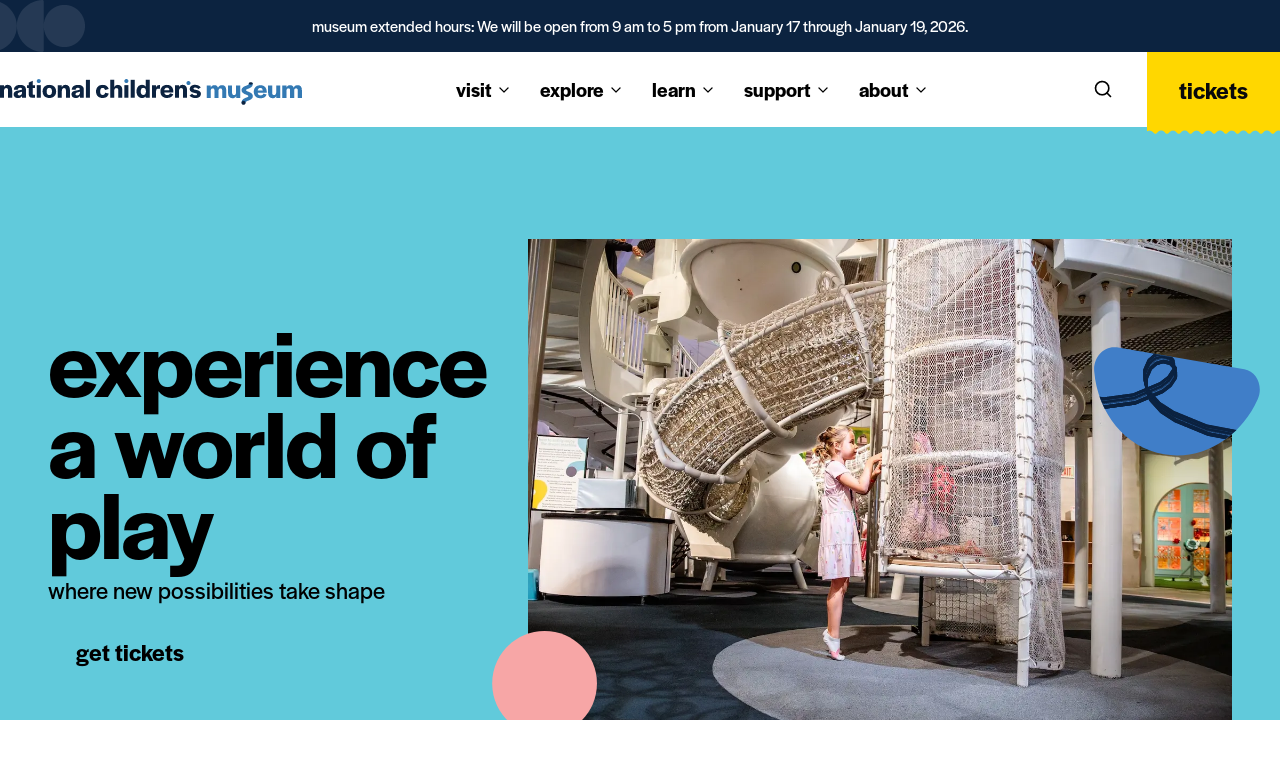

--- FILE ---
content_type: text/html; charset=utf-8
request_url: https://nationalchildrensmuseum.org/?method=ical&id=11827
body_size: 36604
content:
<!DOCTYPE html><html lang="en"><head><meta charSet="utf-8"/><meta name="viewport" content="width=device-width, initial-scale=1"/><link rel="preload" href="/_next/static/media/4cf2300e9c8272f7-s.p.woff2" as="font" crossorigin="" type="font/woff2"/><link rel="preload" href="/_next/static/media/93f479601ee12b01-s.p.woff2" as="font" crossorigin="" type="font/woff2"/><link rel="preload" as="image" href="/images/mail.svg"/><link rel="preload" as="image" href="/images/instagram-logo.svg"/><link rel="preload" as="image" href="/images/linkedin-logo.svg"/><link rel="preload" as="image" href="/images/twitter-logo.svg"/><link rel="preload" as="image" href="/images/youtube-logo.svg"/><link rel="stylesheet" href="/_next/static/css/9ccc8c46fdcd4a75.css" data-precedence="next"/><link rel="stylesheet" href="/_next/static/css/de70bee13400563f.css" data-precedence="next"/><link rel="preload" as="script" fetchPriority="low" href="/_next/static/chunks/webpack-674ba3f5df214310.js"/><script src="/_next/static/chunks/52774a7f-65d355f41302315c.js" async=""></script><script src="/_next/static/chunks/4bd1b696-5682d371ff4576e0.js" async=""></script><script src="/_next/static/chunks/1038-d8202f78d1e885d0.js" async=""></script><script src="/_next/static/chunks/main-app-a0998ee6790e03e5.js" async=""></script><script src="/_next/static/chunks/app/layout-3a384876f77401d9.js" async=""></script><script src="/_next/static/chunks/app/global-error-1c1a6a3a73f88b8b.js" async=""></script><script src="/_next/static/chunks/53c13509-72fd24f2beb13f8f.js" async=""></script><script src="/_next/static/chunks/2626716e-6b5ba9a7c88cbc0d.js" async=""></script><script src="/_next/static/chunks/0e5ce63c-02f20d075fea1d90.js" async=""></script><script src="/_next/static/chunks/97bfd92e-3c2758f7e8400f01.js" async=""></script><script src="/_next/static/chunks/13b76428-99d592722a9cfde1.js" async=""></script><script src="/_next/static/chunks/3276-a5ce4186272e4c5f.js" async=""></script><script src="/_next/static/chunks/8334-28abb66416820bb1.js" async=""></script><script src="/_next/static/chunks/3095-606744e0a022ee2a.js" async=""></script><script src="/_next/static/chunks/4949-8d2e1a384958d877.js" async=""></script><script src="/_next/static/chunks/app/page-17584ffdd79a1d0c.js" async=""></script><link rel="preload" href="https://www.googletagmanager.com/gtm.js?id=GTM-WR8VHR6W" as="script"/><meta name="next-size-adjust" content=""/><title>National Children’s Museum of Washington DC</title><meta name="description" content="Explore interactive, super fun exhibits that let kids learn and discover on their terms. Visit National Children&#x27;s Museum today in Washington DC."/><meta property="og:title" content="National Children’s Museum of Washington DC"/><meta property="og:description" content="Explore interactive, super fun exhibits that let kids learn and discover on their terms. Visit National Children&#x27;s Museum today in Washington DC."/><meta property="og:url" content="https://www.nationalchildrensmuseum.org"/><meta property="og:site_name" content="National Children’s Museum"/><meta property="og:locale" content="en"/><meta property="og:type" content="website"/><meta name="twitter:card" content="summary_large_image"/><meta name="twitter:title" content="National Children’s Museum of Washington DC"/><meta name="twitter:description" content="Explore interactive, super fun exhibits that let kids learn and discover on their terms. Visit National Children&#x27;s Museum today in Washington DC."/><link rel="icon" href="/favicon.ico" type="image/x-icon" sizes="16x16"/><meta name="sentry-trace" content="679adb96469e99f96e7d589e360bce3d-a3365e8e130144c8-0"/><meta name="baggage" content="sentry-environment=production,sentry-release=7562e53a3abff2c395e58536e2a4c74cd4ebf159,sentry-public_key=9c96521363c74ee97144148b1b70df8b,sentry-trace_id=679adb96469e99f96e7d589e360bce3d,sentry-org_id=4507169936834560,sentry-sampled=false,sentry-sample_rand=0.905326336487277,sentry-sample_rate=0.2"/><script src="/_next/static/chunks/polyfills-42372ed130431b0a.js" noModule=""></script></head><body class="__variable_188709 __variable_9a8899 antialiased"><div hidden=""><!--$--><!--/$--></div><a href="#content" class="absolute left-2 rounded-full bg-yellow-500 px-4 py-2.5 text-base font-semibold text-black opacity-0 transition-all focus-visible:translate-y-2 focus-visible:opacity-100 focus-visible:outline-1 focus-visible:outline-offset-2 sm:z-[110]">Skip to main content</a><svg class="clippy"><defs><clipPath id="clip-blob" clipPathUnits="objectBoundingBox"><path d="M1 0.166826C1 0.0746993 0.926525 0 0.835908 0H0.164092C0.0734748 0 0 0.0746993 0 0.166826C0 0.254618 0.0667254 0.326595 0.151428 0.333174C0.0667254 0.339753 0 0.411707 0 0.499521C0 0.591648 0.0734748 0.666347 0.164092 0.666347C0.0734748 0.666347 0 0.741046 0 0.833173C0 0.9253 0.0734748 1 0.164092 1H0.835908C0.926525 1 1 0.9253 1 0.833173C1 0.741046 0.926525 0.666347 0.835908 0.666347C0.926525 0.666347 1 0.591648 1 0.499521C1 0.411729 0.933275 0.339753 0.848572 0.333174C0.933275 0.326595 1 0.25464 1 0.166826Z" fill="white"></path></clipPath><clipPath id="clip-blob-wide" clipPathUnits="objectBoundingBox"><path d="M1 0.166828C1 0.0746958 0.963265 0 0.917955 0H0.0820448C0.0367347 0 0 0.0746958 0 0.166828C0 0.254629 0.0333582 0.32659 0.0757108 0.333172C0.0333582 0.339753 0 0.411715 0 0.499515C0 0.591659 0.0367347 0.666343 0.0820448 0.666343C0.0367347 0.666343 0 0.741039 0 0.833172C0 0.925316 0.0367347 1 0.0820448 1H0.917949C0.96326 1 0.999994 0.925304 0.999994 0.833172C0.999994 0.741027 0.96326 0.666343 0.917949 0.666343C0.96326 0.666343 0.999994 0.591647 0.999994 0.499515C0.999994 0.411715 0.966636 0.339753 0.924283 0.333172C0.966636 0.32659 0.999994 0.254629 0.999994 0.166828H1Z" fill="white"></path></clipPath><clipPath id="clip-half-circle-down" clipPathUnits="objectBoundingBox"><path d="M0.886494 0C0.961806 0 1.01647 0.139921 0.995409 0.28C0.932915 0.695715 0.734739 0.999484 0.499982 0.999484C0.265224 0.999484 0.0670485 0.695715 0.00455428 0.28C-0.0165081 0.139921 0.0381571 0 0.113469 0H0.886517H0.886494Z" fill="white"></path></clipPath><clipPath id="clip-half-circle-up" clipPathUnits="objectBoundingBox"><path d="M0.113506 0.999512C0.038194 0.999512 -0.01647 0.859591 0.00459099 0.719512C0.067085 0.303797 0.265261 2.77162e-05 0.500018 2.77162e-05C0.734776 2.77162e-05 0.932951 0.303797 0.995446 0.719512C1.01651 0.859591 0.961843 0.999512 0.886531 0.999512H0.113506Z" fill="white"></path></clipPath><clipPath id="clip-oval-wide" clipPathUnits="objectBoundingBox"><path d="M0.498654 0H0.299734C0.150309 0 0 0.206215 0 0.5C0 0.858757 0.199823 1 0.299734 1H0.498654H0.702918C0.846154 1 1 0.798023 1 0.5C1 0.201977 0.83466 0 0.702918 0H0.498654Z" fill="white"></path></clipPath><clipPath id="clip-circle" clipPathUnits="objectBoundingBox"><path d="M0.5 1C0.776142 1 1 0.776142 1 0.5C1 0.223858 0.776142 0 0.5 0C0.223858 0 0 0.223858 0 0.5C0 0.776142 0.223858 1 0.5 1Z" fill="white"></path></clipPath><clipPath id="clip-square" clipPathUnits="objectBoundingBox"><path d="M0.898467 0H0.101533C0.045458 0 0 0.045458 0 0.101533V0.898467C0 0.954542 0.045458 1 0.101533 1H0.898467C0.954542 1 1 0.954542 1 0.898467V0.101533C1 0.045458 0.954542 0 0.898467 0Z" fill="white"></path></clipPath><clipPath id="clip-shield" clipPathUnits="objectBoundingBox"><path d="M0.886494 0C0.961806 0 1.01647 0.139921 0.995409 0.28C0.932915 0.695715 0.734739 0.999484 0.499982 0.999484C0.265224 0.999484 0.0670485 0.695715 0.00455428 0.28C-0.0165081 0.139921 0.0381571 0 0.113469 0H0.886517H0.886494Z" fill="white"></path></clipPath></defs> </svg><header class="relative"><div class="bg-element-top-banner bg-blue-950 bg-contain bg-[-10px] bg-no-repeat" role="banner" aria-label="Site announcement" id="top-banner"><div class="mx-auto flex max-w-[282px] items-center justify-center space-x-2 p-4 sm:max-w-6xl"><p class="font-halyarddisplay text-center text-base font-normal leading-5 text-white"><span>museum extended hours<!-- -->: </span><span>We will be open from 9 am to 5 pm from January 17 through January 19, 2026.<!-- --> </span></p></div></div><div class="font-halyarddisplay relative z-[100] mx-auto flex h-[75px] max-w-screen-xl flex-wrap items-center justify-between bg-white px-5 py-5 md:pl-6 md:pr-6 lg:py-0 lg:pr-0 xl:pl-0"><a class="group block h-[20px] w-min mt-1 focus:outline-offset-2 max-[400px]:h-[15px] sm:h-6 md:h-[26px] lg:h-[22px] xl:h-[26px]" aria-label="Home" href="/"><svg class="h-full w-auto" width="100%" height="100%" viewBox="0 0 337 29" fill="none" overflow="visible" xmlns="http://www.w3.org/2000/svg"><g data-id="logo-link__dots-accent" fill="#3379b3"><path class="ease-bounce transition-transform group-hover:-translate-y-1" d="M45.5585 2.33035C45.5585 3.58714 44.5374 4.60829 43.2806 4.60829C42.0238 4.60829 41.0027 3.58714 41.0027 2.33035C41.0027 1.07356 42.0238 0.0524292 43.2806 0.0524292C44.5374 0.0524292 45.5585 1.07356 45.5585 2.33035Z"></path><path class="ease-bounce transition-transform group-hover:-translate-y-1 group-hover:delay-75" d="M143.3 2.27794C143.3 3.53473 142.279 4.55586 141.022 4.55586C139.765 4.55586 138.744 3.53473 138.744 2.27794C138.744 1.02115 139.765 0 141.022 0C142.279 0 143.3 1.02115 143.3 2.27794Z"></path><path class="ease-bounce transition-transform group-hover:-translate-y-1  group-hover:delay-150" d="M212.581 4.52965C212.581 5.78644 211.56 6.80757 210.303 6.80757C209.046 6.80757 208.025 5.78644 208.025 4.52965C208.025 3.27286 209.046 2.25171 210.303 2.25171C211.56 2.25171 212.581 3.27286 212.581 4.52965Z"></path></g><g data-id="logo-link__text-base" fill="#0C2340"><path d="M4.4511 9.08547C5.18422 7.43593 6.59811 6.49335 8.61421 6.49335C11.7038 6.49335 13.5366 8.58799 13.5366 12.4369V20.8941H9.00696V12.7511C9.00696 11.023 8.37856 10.1328 6.85994 10.1328C5.34132 10.1328 4.47728 11.311 4.47728 13.5366V20.9202H-0.0523987V6.8861H4.4511V9.11166V9.08547Z"></path><path d="M15.1862 17.2023C15.1862 14.0603 17.6736 13.3272 20.6585 12.7512C23.0935 12.2537 24.5074 12.149 24.5859 11.3896V11.3111C24.5859 10.4471 23.9052 9.81866 22.3342 9.81866C20.7632 9.81866 19.9253 10.6303 19.8468 11.7562V11.9919H15.5266C15.5789 8.71898 18.1449 6.57196 22.4127 6.57196C26.6806 6.57196 28.9847 8.30004 28.9847 12.3322V20.8941H24.5859V18.9566C23.7481 20.3966 22.1771 21.2869 20.0301 21.2869C17.0714 21.2869 15.2124 19.6897 15.2124 17.2023H15.1862ZM24.6121 15.4742V14.0865C23.9313 14.4531 22.9102 14.6625 21.9676 14.8982C20.7108 15.2648 19.742 15.6837 19.742 16.8619C19.742 17.726 20.3704 18.3282 21.4963 18.3282C22.9626 18.3282 24.4812 17.595 24.6121 15.5004V15.4742Z"></path><path d="M35.6351 20.8941C32.7288 20.6846 32.1528 19.3493 32.1004 16.8357V10.0281H30.2152V6.83373H32.1004V4.08452L36.5254 1.91132V6.83373H39.0651V10.0281H36.4992V16.6524C36.4992 17.2808 36.7872 17.5426 37.4156 17.5688H38.9604V20.8679H35.6351V20.8941Z"></path><path d="M45.5586 20.8941H41.0289V6.85992H45.5586V20.8941Z"></path><path d="M47.4962 13.9033C47.4962 9.50454 50.4811 6.54584 55.0893 6.54584C59.6975 6.54584 62.6562 9.50454 62.6562 13.9033C62.6562 18.3021 59.6451 21.1822 55.0107 21.1822C50.3763 21.1822 47.5224 18.2759 47.5224 13.9033H47.4962ZM58.0218 14.0342V13.8247C58.0218 11.2326 56.9483 9.84492 55.0369 9.84492C53.1256 9.84492 52.0782 11.2326 52.0782 13.8247V14.0342C52.0782 16.6002 53.1256 17.9355 54.9846 17.9355C56.8436 17.9355 57.9956 16.574 57.9956 14.0342H58.0218Z"></path><path d="M68.9925 9.08547C69.7257 7.43593 71.1395 6.49335 73.1556 6.49335C76.2453 6.49335 78.0781 8.58799 78.0781 12.4369V20.8941H73.5484V12.7511C73.5484 11.023 72.92 10.1328 71.4014 10.1328C69.8828 10.1328 69.0187 11.311 69.0187 13.5366V20.9202H64.489V6.8861H68.9925V9.11166V9.08547Z"></path><path d="M79.7538 17.2023C79.7538 14.0603 82.2412 13.3272 85.2261 12.7512C87.6611 12.2537 89.075 12.149 89.1536 11.3896V11.3111C89.1536 10.4471 88.4728 9.81866 86.9018 9.81866C85.3308 9.81866 84.493 10.6303 84.4144 11.7562V11.9919H80.0942C80.1466 8.71898 82.7125 6.57196 86.9804 6.57196C91.2482 6.57196 93.5523 8.30004 93.5523 12.3322V20.8941H89.1536V18.9566C88.3157 20.3966 86.7447 21.2869 84.5977 21.2869C81.639 21.2869 79.78 19.6897 79.78 17.2023H79.7538ZM89.1536 15.4742V14.0865C88.4728 14.4531 87.4517 14.6625 86.5091 14.8982C85.2523 15.2648 84.2835 15.6837 84.2835 16.8619C84.2835 17.726 84.9119 18.3282 86.0378 18.3282C87.504 18.3282 89.0226 17.595 89.1536 15.5004V15.4742Z"></path><path d="M100.36 20.8941H95.8563V0.916382H100.36V20.8941Z"></path><path d="M107.141 13.8247C107.141 9.47834 110.1 6.54584 114.577 6.54584C118.348 6.54584 120.39 8.3263 121.306 11.1803L117.143 12.2799C116.829 10.9446 116.201 9.89727 114.603 9.89727C112.797 9.89727 111.723 11.3897 111.723 13.7724V13.9557C111.723 16.3645 112.692 17.8308 114.525 17.8308C116.227 17.8308 116.96 16.8882 117.274 15.291L121.437 16.286C120.573 19.297 118.479 21.2084 114.525 21.2084C109.89 21.2084 107.141 18.3544 107.141 13.8509V13.8247Z"></path><path d="M127.459 9.19025C128.192 7.48835 129.58 6.54575 131.596 6.54575C134.66 6.54575 136.519 8.56185 136.519 12.437V20.8941H131.989V12.7512C131.989 11.0231 131.361 10.1328 129.842 10.1328C128.323 10.1328 127.459 11.3111 127.459 13.5366V20.9203H123.008V0.942566H127.459V9.21644V9.19025Z"></path><path d="M143.274 20.8941H138.744V6.8338H143.274V20.8941Z"></path><path d="M150.37 20.8941H145.84V0.916382H150.37V20.8941Z"></path><path d="M152.281 13.9032C152.281 9.50446 154.899 6.4934 158.513 6.4934C160.293 6.4934 161.733 7.27889 162.676 8.53568V0.916382H167.179V20.8941H162.754V19.166C161.759 20.449 160.293 21.2607 158.539 21.2607C154.925 21.2607 152.307 18.4591 152.307 13.9032H152.281ZM162.859 13.9818V13.6414C162.859 11.2063 161.864 9.87102 159.953 9.87102C158.198 9.87102 157.046 11.154 157.046 13.7723V14.0603C157.046 16.6786 158.172 17.8307 159.953 17.8307C161.864 17.8307 162.859 16.3906 162.859 13.9556V13.9818Z"></path><path d="M174.17 9.26889C174.615 7.72409 175.715 6.72913 178.124 6.72913H178.464V10.8137H176.788C174.694 10.8137 174.17 11.7301 174.17 13.8509V20.868H169.614V6.83386H174.17V9.26889Z"></path><path d="M178.962 13.9557C178.962 9.53072 181.868 6.54584 186.293 6.54584C190.718 6.54584 193.415 9.34744 193.415 13.9819V15.0815H183.334C183.544 16.9929 184.774 17.9617 186.581 17.9617C188.387 17.9617 189.278 17.0715 189.697 15.9194L193.362 17.0191C192.42 19.585 190.325 21.1822 186.398 21.1822C181.789 21.1822 178.988 18.3806 178.988 13.9557H178.962ZM183.308 12.4632H188.963C188.833 10.578 187.942 9.66163 186.214 9.66163C184.643 9.66163 183.517 10.6828 183.308 12.4632Z"></path><path d="M199.672 9.05929C200.405 7.40975 201.819 6.46716 203.835 6.46716C206.925 6.46716 208.758 8.5618 208.758 12.4107V20.8679H204.228V12.7249C204.228 10.9968 203.6 10.1066 202.081 10.1066C200.563 10.1066 199.699 11.2849 199.699 13.5104V20.8941H195.169V6.85991H199.672V9.08547V9.05929Z"></path><path d="M211.481 18.5899L214.256 16.4429C215.173 17.5164 216.561 18.2234 218.027 18.2234C219.179 18.2234 219.912 17.7783 219.912 16.9666C219.912 16.1026 218.524 15.8931 216.639 15.4742C214.283 14.9767 211.691 13.9817 211.691 11.1016C211.691 8.43089 214.178 6.46716 217.529 6.46716C220.514 6.46716 222.635 7.56685 224.075 9.24257C224.075 9.29493 221.404 11.2587 221.404 11.2587C220.462 10.1852 219.179 9.53058 217.765 9.53058C216.639 9.53058 215.958 9.97571 215.958 10.7088C215.958 11.5729 216.77 11.73 218.917 12.1751C221.326 12.6464 224.206 13.5628 224.206 16.5477C224.206 19.3231 221.666 21.313 218.262 21.313C215.199 21.313 213 20.1871 211.507 18.5638L211.481 18.5899Z"></path></g><g data-id="logo-link__text-accent" fill="#3379b3"><path d="M235.203 9.4783C235.91 7.80258 237.324 6.8338 239.366 6.8338C241.173 6.8338 242.639 7.67166 243.293 9.74013C243.948 7.98586 245.493 6.8338 247.954 6.8338C250.782 6.8338 252.484 8.8499 252.484 12.6465V21.2345H247.954V12.9868C247.954 11.2587 247.299 10.4471 245.99 10.4471C244.524 10.4471 243.843 11.442 243.843 13.3534V21.2083H239.314V12.8821C239.314 11.2326 238.659 10.4471 237.35 10.4471C236.041 10.4471 235.203 11.3373 235.203 13.3534V21.2083H230.673V7.17417H235.177V9.4783H235.203Z"></path><path d="M254.474 15.6312V7.17406H258.977V15.317C258.977 16.9927 259.684 17.9353 261.15 17.9353C262.8 17.9353 263.481 16.6 263.481 14.5315V7.14789H268.01V21.182H263.507V19.1921C262.721 20.6584 261.412 21.4962 259.579 21.4962C256.437 21.4962 254.5 19.323 254.5 15.605L254.474 15.6312Z"></path><path d="M283.17 14.296C283.17 9.87103 286.077 6.88617 290.502 6.88617C294.927 6.88617 297.624 9.68775 297.624 14.3222V15.4219H287.543C287.753 17.3332 288.957 18.302 290.79 18.302C292.623 18.302 293.487 17.4118 293.906 16.2597L297.571 17.3594C296.629 19.9254 294.534 21.5225 290.606 21.5225C285.998 21.5225 283.197 18.7209 283.197 14.296H283.17ZM287.517 12.8035H293.172C293.042 10.9184 292.151 10.0019 290.423 10.0019C288.852 10.0019 287.726 11.0231 287.517 12.8035Z"></path><path d="M299.195 15.6312V7.17406H303.698V15.317C303.698 16.9927 304.405 17.9353 305.871 17.9353C307.521 17.9353 308.202 16.6 308.202 14.5315V7.14789H312.731V21.182H308.228V19.1921C307.442 20.6584 306.133 21.4962 304.3 21.4962C301.158 21.4962 299.221 19.323 299.221 15.605L299.195 15.6312Z"></path><path d="M319.617 9.4783C320.324 7.80258 321.738 6.8338 323.78 6.8338C325.587 6.8338 327.053 7.67166 327.708 9.74013C328.362 7.98586 329.907 6.8338 332.368 6.8338C335.196 6.8338 336.898 8.8499 336.898 12.6465V21.2345H332.368V12.9868C332.368 11.2587 331.714 10.4471 330.405 10.4471C328.938 10.4471 328.258 11.442 328.258 13.3534V21.2083H323.728V12.8821C323.728 11.2326 323.073 10.4471 321.764 10.4471C320.455 10.4471 319.617 11.3373 319.617 13.3534V21.2083H315.088V7.17417H319.591V9.4783H319.617Z"></path></g><g data-id="logo-link__s" class="ease-bounce origin-bottom transition-transform group-hover:scale-y-[1.15] group-hover:[transition-delay:225ms]"><g data-id="logo-link__text-accent" fill="#3379b3"><path d="M269.529 26.6022C269.503 26.3403 269.503 26.0785 269.529 25.8167C269.843 22.5961 272.488 21.6012 275.054 20.6324C275.446 20.4753 275.918 20.292 276.415 20.1087C276.808 19.9516 277.07 19.5589 277.07 19.14C277.07 18.7211 276.808 18.3283 276.415 18.1712C275.944 17.9617 275.42 17.7784 275.054 17.6475C274.661 17.4904 274.268 17.3334 273.901 17.1763C271.728 16.286 269.529 15.0292 269.529 12.4895C269.529 9.58315 272.278 8.24779 275.237 7.27902C277.279 6.59826 277.672 5.65568 277.672 5.0011H282.149C282.175 5.26293 282.175 5.52475 282.149 5.78658C281.835 9.0071 279.19 10.0021 276.625 10.9708C276.232 11.1279 275.734 11.3112 275.263 11.4945C274.87 11.6516 274.608 12.0444 274.608 12.4633C274.608 12.9084 274.87 13.275 275.263 13.4321C275.734 13.6415 276.232 13.8248 276.625 13.9557C277.043 14.1128 277.436 14.2699 277.803 14.427C279.976 15.3172 282.175 16.574 282.175 19.1138C282.175 22.0201 279.426 23.3555 276.467 24.3242C274.425 25.005 274.032 25.9476 274.032 26.6022H269.555H269.529Z"></path></g><g data-id="logo-link__dots-base" fill="#0C2340"><path d="M274.006 26.6282C274.006 27.885 272.985 28.8799 271.755 28.8799C270.524 28.8799 269.503 27.8588 269.503 26.6282C269.503 25.3976 270.524 24.3765 271.755 24.3765C272.985 24.3765 274.006 25.3976 274.006 26.6282Z"></path><path d="M282.123 4.94861C282.123 5.68174 281.102 6.31014 279.871 6.31014C278.641 6.31014 277.62 5.70792 277.62 4.94861C277.62 4.1893 278.615 3.5871 279.871 3.5871C281.128 3.5871 282.123 4.1893 282.123 4.94861Z"></path></g></g></svg></a><nav class="hidden lg:block"><ul class="flex space-x-5"><li class="group relative"><a class="squiggly-link font-base group relative inline-flex items-center whitespace-nowrap rounded-sm p-1 text-base font-semibold text-black focus:outline-2 focus:ring-blue-500 lg:text-lg xl:pb-1.5 xl:pt-1 xl:text-xl" aria-label="visit" tabindex="0" href="/visit">visit<svg xmlns="http://www.w3.org/2000/svg" width="24" height="24" viewBox="0 0 24 24" fill="none" stroke="currentColor" stroke-width="2" stroke-linecap="round" stroke-linejoin="round" class="lucide lucide-chevron-down relative top-[1px] ml-1 h-4 w-4 text-black transition duration-200" aria-hidden="true"><path d="m6 9 6 6 6-6"></path></svg></a></li><li class="group relative"><a class="squiggly-link font-base group relative inline-flex items-center whitespace-nowrap rounded-sm p-1 text-base font-semibold text-black focus:outline-2 focus:ring-blue-500 lg:text-lg xl:pb-1.5 xl:pt-1 xl:text-xl" aria-label="explore" tabindex="0" href="/explore">explore<svg xmlns="http://www.w3.org/2000/svg" width="24" height="24" viewBox="0 0 24 24" fill="none" stroke="currentColor" stroke-width="2" stroke-linecap="round" stroke-linejoin="round" class="lucide lucide-chevron-down relative top-[1px] ml-1 h-4 w-4 text-black transition duration-200" aria-hidden="true"><path d="m6 9 6 6 6-6"></path></svg></a></li><li class="group relative"><a class="squiggly-link font-base group relative inline-flex items-center whitespace-nowrap rounded-sm p-1 text-base font-semibold text-black focus:outline-2 focus:ring-blue-500 lg:text-lg xl:pb-1.5 xl:pt-1 xl:text-xl" aria-label="learn" tabindex="0" href="/learn">learn<svg xmlns="http://www.w3.org/2000/svg" width="24" height="24" viewBox="0 0 24 24" fill="none" stroke="currentColor" stroke-width="2" stroke-linecap="round" stroke-linejoin="round" class="lucide lucide-chevron-down relative top-[1px] ml-1 h-4 w-4 text-black transition duration-200" aria-hidden="true"><path d="m6 9 6 6 6-6"></path></svg></a></li><li class="group relative"><a class="squiggly-link font-base group relative inline-flex items-center whitespace-nowrap rounded-sm p-1 text-base font-semibold text-black focus:outline-2 focus:ring-blue-500 lg:text-lg xl:pb-1.5 xl:pt-1 xl:text-xl" aria-label="support" tabindex="0" href="/support">support<svg xmlns="http://www.w3.org/2000/svg" width="24" height="24" viewBox="0 0 24 24" fill="none" stroke="currentColor" stroke-width="2" stroke-linecap="round" stroke-linejoin="round" class="lucide lucide-chevron-down relative top-[1px] ml-1 h-4 w-4 text-black transition duration-200" aria-hidden="true"><path d="m6 9 6 6 6-6"></path></svg></a></li><li class="group relative"><a class="squiggly-link font-base group relative inline-flex items-center whitespace-nowrap rounded-sm p-1 text-base font-semibold text-black focus:outline-2 focus:ring-blue-500 lg:text-lg xl:pb-1.5 xl:pt-1 xl:text-xl" aria-label="about" tabindex="0" href="/about">about<svg xmlns="http://www.w3.org/2000/svg" width="24" height="24" viewBox="0 0 24 24" fill="none" stroke="currentColor" stroke-width="2" stroke-linecap="round" stroke-linejoin="round" class="lucide lucide-chevron-down relative top-[1px] ml-1 h-4 w-4 text-black transition duration-200" aria-hidden="true"><path d="m6 9 6 6 6-6"></path></svg></a></li></ul></nav><div class="header-end hidden h-full items-center lg:flex"><div class="squiggly-link mr-2"><div role="button" aria-expanded="false" aria-controls="search-form" aria-label="Open search" tabindex="0" class="group relative inline-flex h-auto cursor-pointer items-center justify-center whitespace-nowrap p-2 text-base font-semibold text-black focus:outline-1 focus:outline-offset-0 lg:text-lg xl:p-2.5 xl:pb-1.5 xl:pt-1 xl:text-xl"><svg xmlns="http://www.w3.org/2000/svg" width="24" height="24" viewBox="0 0 24 24" fill="none" stroke="currentColor" stroke-width="2" stroke-linecap="round" stroke-linejoin="round" class="lucide lucide-search h-5 w-5" aria-hidden="true"><path d="m21 21-4.34-4.34"></path><circle cx="11" cy="11" r="8"></circle></svg><div class="sr-only">Search</div></div></div><div class="ml-1 hidden h-full lg:ml-2 lg:block xl:ml-4"><a class="ease-bounce after:bg-stubbottom focus:after:bg-stubbottom-dark group relative flex h-full items-center whitespace-nowrap bg-yellow-500 px-6 py-4 transition-all duration-200 after:absolute after:bottom-[-7px] after:left-0 after:right-0 after:h-[7px] after:w-full after:content-[&#x27;&#x27;] hover:h-[110%] hover:pb-8 focus:h-[110%] focus:bg-blue-950 focus:pb-8 focus:text-white focus:outline-1 focus:outline-offset-1 xl:px-8" href="/tickets"><span class="text-xl font-semibold transition-colors duration-200 xl:text-2xl">tickets</span></a></div></div><div class="flex h-full items-center lg:hidden"><div class="relative mr-4 h-full max-[375px]:mr-2"><a class="ease-bounce after:bg-stubbottom before:bg-stubbottom focus:after:bg-stubbottom-dark focus:before:bg-stubbottom-dark group relative flex h-full items-center whitespace-nowrap bg-yellow-500 px-3 py-1 transition-all duration-200 before:absolute before:left-0 before:right-0 before:top-[-7px] before:h-[7px] before:w-full before:rotate-180 before:content-[&quot;&quot;] after:absolute after:bottom-[-7px] after:left-0 after:right-0 after:h-[7px] after:w-full after:content-[&quot;&quot;] hover:mt-[-2.5%] hover:h-[110%] focus:mt-[-2.5%] focus:h-[110%] focus:bg-blue-950 focus:text-white focus:outline-1 max-[375px]:pl-2 max-[375px]:pr-2" href="/tickets"><span class="text-sm font-semibold transition-colors duration-200">tickets</span></a></div><button class="font-halyarddisplay text-black inline-flex items-center justify-center font-semibold whitespace-nowrap ring-offset-background transition-colors group-focus:outline-none group-focus:ring-2 group-focus:ring-ring group-focus:ring-offset-2 disabled:cursor-not-allowed disabled:opacity-50 hover:text-accent-foreground text-xl focus:bg-zinc-450 focus-visible:bg-zinc-450 h-10 border border-zinc-200 px-[7px] py-3 hover:bg-transparent focus:outline-1 focus:ring-0 max-[375px]:h-8 max-[375px]:p-[5px]" aria-label="Open mobile menu" type="button" aria-haspopup="dialog" aria-expanded="false" aria-controls="radix-_R_a9lflb_" data-state="closed"><svg width="15" height="15" viewBox="0 0 15 15" fill="none" xmlns="http://www.w3.org/2000/svg" class="h-6 w-6 max-[375px]:h-5 max-[375px]:w-5"><path d="M2.5 4C2.22386 4 2 4.22386 2 4.5C2 4.77614 2.22386 5 2.5 5H12.5C12.7761 5 13 4.77614 13 4.5C13 4.22386 12.7761 4 12.5 4H2.5ZM2 7.5C2 7.22386 2.22386 7 2.5 7H12.5C12.7761 7 13 7.22386 13 7.5C13 7.77614 12.7761 8 12.5 8H2.5C2.22386 8 2 7.77614 2 7.5ZM2 10.5C2 10.2239 2.22386 10 2.5 10H12.5C12.7761 10 13 10.2239 13 10.5C13 10.7761 12.7761 11 12.5 11H2.5C2.22386 11 2 10.7761 2 10.5Z" fill="currentColor" fill-rule="evenodd" clip-rule="evenodd"></path></svg><span class="sr-only">Toggle Menu</span></button></div></div><div class="relative left-0 right-0 top-[100%] z-10 transition-all duration-300 md:px-12 hidden"><div class="container py-5"><form class="relative mx-auto flex w-full items-center"><input class="w-full rounded border border-zinc-300 px-5 py-4 text-base text-black focus:outline-1 focus:outline-offset-0" inputMode="text" placeholder="Explore all the options" name="search"/><button class="absolute right-5" aria-label="Search" type="submit"><svg xmlns="http://www.w3.org/2000/svg" width="24" height="24" viewBox="0 0 24 24" fill="none" stroke="currentColor" stroke-width="2" stroke-linecap="round" stroke-linejoin="round" class="lucide lucide-search h-5 w-5" aria-hidden="true"><path d="m21 21-4.34-4.34"></path><circle cx="11" cy="11" r="8"></circle></svg></button></form></div></div></header><main id="content"><div class="hero-main relative z-20 after:bg-gradient-to-b from-teal-500 to-teal-600 after:absolute after:-bottom-5 after:left-0 after:right-0 after:z-10 after:h-9"><div class="overflow-hidden   bg-teal-500  "><div class="hero-container mx-auto max-w-screen-xl p-5 pb-10 lg:p-12"><div class="hero-wrapper"><div class="flex flex-wrap items-center gap-5 md:flex-nowrap md:gap-12 lg:min-h-[442px]"><div class="w-full max-w-[612px] md:min-w-[340px] md:flex-1 lg:min-w-[380px] xl:min-w-[480px] mt-12 md:mt-0 "><div class=""><h1 class="font-halyarddisplay text-5xl leading-[.85] md:text-6xl lg:text-7xl xl:text-8xl font-semibold lg:-tracking-[1px] text-black ">experience a world of play</h1></div><div class="leading-7 text-lg mt-3 text-xl font-normal leading-8 text-black md:text-2xl undefined"><p class="mb-4 last:mb-0">where new possibilities take shape</p></div><a class="font-halyarddisplay text-black items-center justify-center font-semibold whitespace-nowrap ring-offset-background transition-colors group-focus:outline-none group-focus:ring-2 group-focus:ring-ring group-focus:ring-offset-2 disabled:cursor-not-allowed disabled:opacity-50 relative group rounded-full hover:text-white focus:text-white active:text-white text-2xl px-7 pt-2 pb-3 mt-5 hidden md:inline-block" href="/tickets"><div class="bg-yellow-500 ease-bounce absolute inset-0 flex items-center overflow-hidden rounded-full transition-all after:absolute after:block after:w-full after:scale-0 after:rounded-full after:bg-blue-950 after:pt-[100%] after:opacity-20 after:transition-all group-hover:scale-[1.05] group-hover:after:scale-100 group-hover:after:opacity-100 group-focus:scale-[1.05] group-focus:after:scale-100 group-focus:after:opacity-100 group-active:scale-[1.05] group-active:after:scale-100 group-active:after:opacity-100 md:group-hover:scale-[1.15] md:group-focus:scale-[1.15] md:group-active:scale-[1.15]"></div><span class="relative">get tickets</span></a><a class="font-halyarddisplay text-black items-center justify-center font-semibold whitespace-nowrap ring-offset-background transition-colors group-focus:outline-none group-focus:ring-2 group-focus:ring-ring group-focus:ring-offset-2 disabled:cursor-not-allowed disabled:opacity-50 relative group rounded-full hover:text-white focus:text-white active:text-white text-base px-4 pt-2 pb-2.5 mt-5 inline-block md:hidden" href="/tickets"><div class="bg-yellow-500 ease-bounce absolute inset-0 flex items-center overflow-hidden rounded-full transition-all after:absolute after:block after:w-full after:scale-0 after:rounded-full after:bg-blue-950 after:pt-[100%] after:opacity-20 after:transition-all group-hover:scale-[1.05] group-hover:after:scale-100 group-hover:after:opacity-100 group-focus:scale-[1.05] group-focus:after:scale-100 group-focus:after:opacity-100 group-active:scale-[1.05] group-active:after:scale-100 group-active:after:opacity-100 md:group-hover:scale-[1.15] md:group-focus:scale-[1.15] md:group-active:scale-[1.15]"></div><span class="relative">get tickets</span></a></div><div class="w-full"><div class="hero-image-wrapper md:mr-12 md:py-16 lg:mr-16 xl:mr-0 relative after:absolute after:inset-0 after:z-[10] after:bg-contain after:bg-center after:bg-no-repeat after:bg-layout6 lg:after:top-9 lg:after:-right-7 lg:after:-bottom-0.5 lg:after:-left-9"><div class="masked-image oval-wide"><img alt="experience a world of play" loading="lazy" class="object-cover object-center transition-transform duration-200 group-hover:scale-105 group-focus-visible:scale-105 w-full" srcSet="https://cdn.sanity.io/images/97nuytc2/production/8f2ea7874586974b186dda0c334f6e4d8baab7cf-2000x1333.jpg?auto=format&amp;fit=max&amp;q=75&amp;rect=206,0,1794,1333&amp;w=330 330w, https://cdn.sanity.io/images/97nuytc2/production/8f2ea7874586974b186dda0c334f6e4d8baab7cf-2000x1333.jpg?auto=format&amp;fit=max&amp;q=75&amp;rect=206,0,1794,1333&amp;w=660 660w, https://cdn.sanity.io/images/97nuytc2/production/8f2ea7874586974b186dda0c334f6e4d8baab7cf-2000x1333.jpg?auto=format&amp;fit=max&amp;q=75&amp;rect=206,0,1794,1333&amp;w=990 990w, https://cdn.sanity.io/images/97nuytc2/production/8f2ea7874586974b186dda0c334f6e4d8baab7cf-2000x1333.jpg?auto=format&amp;fit=max&amp;q=75&amp;rect=206,0,1794,1333&amp;w=1320 1320w" src="https://cdn.sanity.io/images/97nuytc2/production/8f2ea7874586974b186dda0c334f6e4d8baab7cf-2000x1333.jpg?auto=format&amp;fit=max&amp;q=75&amp;rect=206,0,1794,1333&amp;w=660" width="660" height="490"/></div></div></div></div></div></div></div></div><section class="relative"><div class="relative z-10 mx-auto flex max-w-screen-xl flex-col md:flex-row flex-col-reverse"><div class="w-full md:w-7/12 xl:w-[820px] bg-sand-500"><div class="bg-sand-500"><div class="mx-auto flex max-w-screen-xl flex-col gap-5 px-5 py-8 md:p-[50px]"><div class="mb-0"><div class="mb-2.5 flex items-center justify-between"><h2 class="font-halyarddisplay text-2xl font-semibold sm:text-4xl  ">featured events</h2><a class="font-halyarddisplay text-black inline-flex items-center justify-center font-semibold whitespace-nowrap ring-offset-background transition-colors group-focus:outline-none group-focus:ring-2 group-focus:ring-ring group-focus:ring-offset-2 disabled:cursor-not-allowed disabled:opacity-50 relative group rounded-full hover:text-white focus:text-white active:text-white text-base px-4 pt-2 pb-2.5" href="/explore/events"><div class="bg-yellow-500 ease-bounce absolute inset-0 flex items-center overflow-hidden rounded-full transition-all after:absolute after:block after:w-full after:scale-0 after:rounded-full after:bg-blue-950 after:pt-[100%] after:opacity-20 after:transition-all group-hover:scale-[1.05] group-hover:after:scale-100 group-hover:after:opacity-100 group-focus:scale-[1.05] group-focus:after:scale-100 group-focus:after:opacity-100 group-active:scale-[1.05] group-active:after:scale-100 group-active:after:opacity-100 md:group-hover:scale-[1.15] md:group-focus:scale-[1.15] md:group-active:scale-[1.15]"></div><span class="relative">all events</span></a></div><div class="flex items-center"><span><svg width="113" height="8" viewBox="0 0 113 8" fill="none" xmlns="http://www.w3.org/2000/svg"><path class="" d="M113 3.53003C110 3.53003 107.21 5.04003 104.44 6.18003C102.38 7.03003 99.99 6.34003 98.75 4.49003C97.65 2.85003 96.68 1.03003 94.5 1.03003C90.56 1.03003 90.56 7.03003 86.62 7.03003C82.68 7.03003 82.68 1.03003 78.74 1.03003C74.8 1.03003 74.8 7.03003 70.86 7.03003C66.92 7.03003 66.92 1.03003 62.98 1.03003C59.04 1.03003 59.04 7.03003 55.11 7.03003C51.18 7.03003 51.17 1.03003 47.24 1.03003C43.31 1.03003 43.3 7.03003 39.37 7.03003C35.44 7.03003 35.43 1.03003 31.5 1.03003C27.57 1.03003 27.56 7.03003 23.62 7.03003C19.68 7.03003 19.68 1.04003 15.75 1.04003C11.82 1.04003 11.81 7.04003 7.88 7.04003C3.95 7.04003 3.94 1.04003 0 1.04003" stroke="black" stroke-miterlimit="10"></path></svg></span><hr class="mb-px w-full border-black"/></div></div><div class="flex flex-col gap-8 sm:gap-7"><a class="squiggly-link-trigger border-blackTrans15 group h-auto border-b pb-5 last:border-b-0 last:pb-0 sm:border-b-0 sm:pb-0 md:border-b md:pb-5 lg:border-b-0 lg:pb-0 w-full" href="/explore/events/flying-contraptions"><div class="flex flex-col items-center justify-center gap-5 sm:flex-row md:flex-col lg:flex-row"><div class="w-full sm:w-[150px] md:w-full lg:w-[200px]"><div class="w-full px-8 sm:px-0 "><div class="masked-image circle"><img alt="flying contraptions" loading="lazy" class="object-cover object-center transition-transform duration-200 group-hover:scale-105 group-focus-visible:scale-105 aspect-square w-full" srcSet="https://cdn.sanity.io/images/97nuytc2/production/0590746380cc4ed9049e59fb38aa3827dd2fd9a7-1080x1350.png?auto=format&amp;fit=max&amp;q=75&amp;w=163 163w, https://cdn.sanity.io/images/97nuytc2/production/0590746380cc4ed9049e59fb38aa3827dd2fd9a7-1080x1350.png?auto=format&amp;fit=max&amp;q=75&amp;w=325 325w, https://cdn.sanity.io/images/97nuytc2/production/0590746380cc4ed9049e59fb38aa3827dd2fd9a7-1080x1350.png?auto=format&amp;fit=max&amp;q=75&amp;w=488 488w, https://cdn.sanity.io/images/97nuytc2/production/0590746380cc4ed9049e59fb38aa3827dd2fd9a7-1080x1350.png?auto=format&amp;fit=max&amp;q=75&amp;w=650 650w" src="https://cdn.sanity.io/images/97nuytc2/production/0590746380cc4ed9049e59fb38aa3827dd2fd9a7-1080x1350.png?auto=format&amp;fit=max&amp;q=75&amp;w=325" width="325" height="406"/></div></div></div><div class="flex-1"><div class=""><div class="flex items-center justify-between"><h2 class="text-xl sm:text-2xl font-semibold mb-1.5 leading-6"><div class="squiggly-link mb-1 text-2xl font-semibold leading-6">flying contraptions</div></h2></div><div class="leading-7 text-lg text-base font-light leading-[20px]"><p class="mb-4 last:mb-0">Discover the power of aerodynamics creating and testing flying machines that spin, float, and zoom using the power of wind. </p></div></div><div class="flex flex-col gap-4 sm:block md:flex md:flex-col lg:block"><div class="font-halyarddisplay text-black inline-flex items-center justify-center font-semibold whitespace-nowrap ring-offset-background transition-colors group-focus:outline-none group-focus:ring-2 group-focus:ring-ring group-focus:ring-offset-2 disabled:cursor-not-allowed disabled:opacity-50 relative group rounded-full hover:text-white focus:text-white active:text-white text-base px-4 pt-2 pb-2.5 sm:order-0 lg:order-0 order-1 w-full group-hover:text-white group-focus:text-white group-active:text-white sm:mt-4 sm:w-auto md:order-3 md:mt-0 md:w-full lg:mt-4 lg:w-auto"><div class="bg-yellow-500 ease-bounce absolute inset-0 flex items-center overflow-hidden rounded-full transition-all after:absolute after:block after:w-full after:scale-0 after:rounded-full after:bg-blue-950 after:pt-[100%] after:opacity-20 after:transition-all group-hover:scale-[1.05] group-hover:after:scale-100 group-hover:after:opacity-100 group-focus:scale-[1.05] group-focus:after:scale-100 group-focus:after:opacity-100 group-active:scale-[1.05] group-active:after:scale-100 group-active:after:opacity-100 md:group-hover:scale-[1.15] md:group-focus:scale-[1.15] md:group-active:scale-[1.15] "></div><span class="relative">view next event</span></div><hr class="border-blackTrans15 hidden sm:block md:hidden lg:block mb-2 mt-3 sm:mt-4"/><div class="order-0 md:order-0 mt-4 sm:order-2 sm:mt-0 md:mt-4 lg:order-2 lg:mt-0"><div class="flex flex-wrap justify-between gap-1 sm:gap-0"><div class="flex items-center"><img src="/images/calender-icon.svg" class="mr-1" alt="Calendar Icon" loading="lazy"/><div class="bg-primary/10 animate-pulse rounded-md h-5 w-24"></div></div><div class="flex items-center"><img src="/images/calender-icon.svg" class="mr-1" alt="Calendar Icon" loading="lazy"/><div class="bg-primary/10 animate-pulse rounded-md h-5 w-36"></div></div><div class="flex items-center"><img src="/images/location-icon.svg" class="mr-1" alt="Location Icon" loading="lazy"/><span>tinkering corner</span></div><div class="flex items-center"><img src="/images/ages-icon.svg" class="mr-1" alt="Ages Icon" loading="lazy"/><span>recommended ages: <!-- -->recommended for all ages</span></div></div></div></div></div></div></a><a class="squiggly-link-trigger border-blackTrans15 group h-auto border-b pb-5 last:border-b-0 last:pb-0 sm:border-b-0 sm:pb-0 md:border-b md:pb-5 lg:border-b-0 lg:pb-0 w-full" href="/explore/events/member-morning-scribbles"><div class="flex flex-col items-center justify-center gap-5 sm:flex-row md:flex-col lg:flex-row"><div class="w-full sm:w-[150px] md:w-full lg:w-[200px]"><div class="w-full px-8 sm:px-0 "><div class="masked-image blob"><img alt="member morning scribbles" loading="lazy" class="object-cover object-center transition-transform duration-200 group-hover:scale-105 group-focus-visible:scale-105 aspect-square w-full" srcSet="https://cdn.sanity.io/images/97nuytc2/production/79958a85f5db74bb30d619a238eebd14641169e2-2992x2992.jpg?auto=format&amp;fit=max&amp;q=75&amp;w=163 163w, https://cdn.sanity.io/images/97nuytc2/production/79958a85f5db74bb30d619a238eebd14641169e2-2992x2992.jpg?auto=format&amp;fit=max&amp;q=75&amp;w=325 325w, https://cdn.sanity.io/images/97nuytc2/production/79958a85f5db74bb30d619a238eebd14641169e2-2992x2992.jpg?auto=format&amp;fit=max&amp;q=75&amp;w=488 488w, https://cdn.sanity.io/images/97nuytc2/production/79958a85f5db74bb30d619a238eebd14641169e2-2992x2992.jpg?auto=format&amp;fit=max&amp;q=75&amp;w=650 650w" src="https://cdn.sanity.io/images/97nuytc2/production/79958a85f5db74bb30d619a238eebd14641169e2-2992x2992.jpg?auto=format&amp;fit=max&amp;q=75&amp;w=325" width="325" height="325"/></div></div></div><div class="flex-1"><div class=""><div class="flex items-center justify-between"><h2 class="text-xl sm:text-2xl font-semibold mb-1.5 leading-6"><div class="squiggly-link mb-1 text-2xl font-semibold leading-6">member morning scribbles</div></h2></div><div class="leading-7 text-lg text-base font-light leading-[20px]"><p class="mb-4 last:mb-0">Calling all pen pals! Join our Museum educators for an early morning activity for little learners. </p></div></div><div class="flex flex-col gap-4 sm:block md:flex md:flex-col lg:block"><div class="font-halyarddisplay text-black inline-flex items-center justify-center font-semibold whitespace-nowrap ring-offset-background transition-colors group-focus:outline-none group-focus:ring-2 group-focus:ring-ring group-focus:ring-offset-2 disabled:cursor-not-allowed disabled:opacity-50 relative group rounded-full hover:text-white focus:text-white active:text-white text-base px-4 pt-2 pb-2.5 sm:order-0 lg:order-0 order-1 w-full group-hover:text-white group-focus:text-white group-active:text-white sm:mt-4 sm:w-auto md:order-3 md:mt-0 md:w-full lg:mt-4 lg:w-auto"><div class="bg-yellow-500 ease-bounce absolute inset-0 flex items-center overflow-hidden rounded-full transition-all after:absolute after:block after:w-full after:scale-0 after:rounded-full after:bg-blue-950 after:pt-[100%] after:opacity-20 after:transition-all group-hover:scale-[1.05] group-hover:after:scale-100 group-hover:after:opacity-100 group-focus:scale-[1.05] group-focus:after:scale-100 group-focus:after:opacity-100 group-active:scale-[1.05] group-active:after:scale-100 group-active:after:opacity-100 md:group-hover:scale-[1.15] md:group-focus:scale-[1.15] md:group-active:scale-[1.15] "></div><span class="relative">view next event</span></div><hr class="border-blackTrans15 hidden sm:block md:hidden lg:block mb-2 mt-3 sm:mt-4"/><div class="order-0 md:order-0 mt-4 sm:order-2 sm:mt-0 md:mt-4 lg:order-2 lg:mt-0"><div class="flex flex-wrap justify-between gap-1 sm:gap-0"><div class="flex items-center"><img src="/images/calender-icon.svg" class="mr-1" alt="Calendar Icon" loading="lazy"/><div class="bg-primary/10 animate-pulse rounded-md h-5 w-24"></div></div><div class="flex items-center"><img src="/images/calender-icon.svg" class="mr-1" alt="Calendar Icon" loading="lazy"/><div class="bg-primary/10 animate-pulse rounded-md h-5 w-36"></div></div><div class="flex items-center"><img src="/images/location-icon.svg" class="mr-1" alt="Location Icon" loading="lazy"/><span>wonder loft</span></div><div class="flex items-center"><img src="/images/ages-icon.svg" class="mr-1" alt="Ages Icon" loading="lazy"/><span>recommended ages: <!-- -->all ages</span></div></div></div></div></div></div></a><a class="squiggly-link-trigger border-blackTrans15 group h-auto border-b pb-5 last:border-b-0 last:pb-0 sm:border-b-0 sm:pb-0 md:border-b md:pb-5 lg:border-b-0 lg:pb-0 w-full" href="/explore/events/the-pigeon-comes-to-washington-dc-exhibit-member-preview"><div class="flex flex-col items-center justify-center gap-5 sm:flex-row md:flex-col lg:flex-row"><div class="w-full sm:w-[150px] md:w-full lg:w-[200px]"><div class="w-full px-8 sm:px-0 "><div class="masked-image square"><img alt="the pigeon comes to washington, dc! exhibit member preview" loading="lazy" class="object-cover object-center transition-transform duration-200 group-hover:scale-105 group-focus-visible:scale-105 aspect-square w-full" srcSet="https://cdn.sanity.io/images/97nuytc2/production/004eca511b18089f58c550122beb5df75364af5e-1800x1198.jpg?auto=format&amp;fit=max&amp;q=75&amp;w=163 163w, https://cdn.sanity.io/images/97nuytc2/production/004eca511b18089f58c550122beb5df75364af5e-1800x1198.jpg?auto=format&amp;fit=max&amp;q=75&amp;w=325 325w, https://cdn.sanity.io/images/97nuytc2/production/004eca511b18089f58c550122beb5df75364af5e-1800x1198.jpg?auto=format&amp;fit=max&amp;q=75&amp;w=488 488w, https://cdn.sanity.io/images/97nuytc2/production/004eca511b18089f58c550122beb5df75364af5e-1800x1198.jpg?auto=format&amp;fit=max&amp;q=75&amp;w=650 650w" src="https://cdn.sanity.io/images/97nuytc2/production/004eca511b18089f58c550122beb5df75364af5e-1800x1198.jpg?auto=format&amp;fit=max&amp;q=75&amp;w=325" width="325" height="216"/></div></div></div><div class="flex-1"><div class=""><div class="flex items-center justify-between"><h2 class="text-xl sm:text-2xl font-semibold mb-1.5 leading-6"><div class="squiggly-link mb-1 text-2xl font-semibold leading-6">the pigeon comes to washington, dc! exhibit member preview</div></h2></div><div class="leading-7 text-lg text-base font-light leading-[20px]"><p class="mb-4 last:mb-0">Members are invited to join us at 8:30 am to enjoy exclusive access to<em class="italic"> </em> <em class="italic">The Pigeon Comes to Washington, DC! A Mo Willems Exhibit</em> before it opens to the public. </p></div></div><div class="flex flex-col gap-4 sm:block md:flex md:flex-col lg:block"><div class="font-halyarddisplay text-black inline-flex items-center justify-center font-semibold whitespace-nowrap ring-offset-background transition-colors group-focus:outline-none group-focus:ring-2 group-focus:ring-ring group-focus:ring-offset-2 disabled:cursor-not-allowed disabled:opacity-50 relative group rounded-full hover:text-white focus:text-white active:text-white text-base px-4 pt-2 pb-2.5 sm:order-0 lg:order-0 order-1 w-full group-hover:text-white group-focus:text-white group-active:text-white sm:mt-4 sm:w-auto md:order-3 md:mt-0 md:w-full lg:mt-4 lg:w-auto"><div class="bg-yellow-500 ease-bounce absolute inset-0 flex items-center overflow-hidden rounded-full transition-all after:absolute after:block after:w-full after:scale-0 after:rounded-full after:bg-blue-950 after:pt-[100%] after:opacity-20 after:transition-all group-hover:scale-[1.05] group-hover:after:scale-100 group-hover:after:opacity-100 group-focus:scale-[1.05] group-focus:after:scale-100 group-focus:after:opacity-100 group-active:scale-[1.05] group-active:after:scale-100 group-active:after:opacity-100 md:group-hover:scale-[1.15] md:group-focus:scale-[1.15] md:group-active:scale-[1.15] "></div><span class="relative">view next event</span></div><hr class="border-blackTrans15 hidden sm:block md:hidden lg:block mb-2 mt-3 sm:mt-4"/><div class="order-0 md:order-0 mt-4 sm:order-2 sm:mt-0 md:mt-4 lg:order-2 lg:mt-0"><div class="flex flex-wrap justify-between gap-1 sm:gap-0"><div class="flex items-center"><img src="/images/calender-icon.svg" class="mr-1" alt="Calendar Icon" loading="lazy"/><div class="bg-primary/10 animate-pulse rounded-md h-5 w-24"></div></div><div class="flex items-center"><img src="/images/calender-icon.svg" class="mr-1" alt="Calendar Icon" loading="lazy"/><div class="bg-primary/10 animate-pulse rounded-md h-5 w-36"></div></div><div class="flex items-center"><img src="/images/location-icon.svg" class="mr-1" alt="Location Icon" loading="lazy"/><span>exhibit level: visiting exhibit hall</span></div><div class="flex items-center"><img src="/images/ages-icon.svg" class="mr-1" alt="Ages Icon" loading="lazy"/><span>recommended ages: <!-- -->2-10</span></div></div></div></div></div></div></a><a class="squiggly-link-trigger border-blackTrans15 group h-auto border-b pb-5 last:border-b-0 last:pb-0 sm:border-b-0 sm:pb-0 md:border-b md:pb-5 lg:border-b-0 lg:pb-0 w-full" href="/explore/events/mlk-weekend-extended-hours"><div class="flex flex-col items-center justify-center gap-5 sm:flex-row md:flex-col lg:flex-row"><div class="w-full sm:w-[150px] md:w-full lg:w-[200px]"><div class="w-full px-8 sm:px-0 "><div class="masked-image shield"><img alt="MLK weekend extended hours" loading="lazy" class="object-cover object-center transition-transform duration-200 group-hover:scale-105 group-focus-visible:scale-105 aspect-square w-full" srcSet="https://cdn.sanity.io/images/97nuytc2/production/8e4c0b52b7ec9367560eaecbc56cf314d2c4c9dd-1566x625.png?auto=format&amp;fit=max&amp;q=75&amp;w=163 163w, https://cdn.sanity.io/images/97nuytc2/production/8e4c0b52b7ec9367560eaecbc56cf314d2c4c9dd-1566x625.png?auto=format&amp;fit=max&amp;q=75&amp;w=325 325w, https://cdn.sanity.io/images/97nuytc2/production/8e4c0b52b7ec9367560eaecbc56cf314d2c4c9dd-1566x625.png?auto=format&amp;fit=max&amp;q=75&amp;w=488 488w, https://cdn.sanity.io/images/97nuytc2/production/8e4c0b52b7ec9367560eaecbc56cf314d2c4c9dd-1566x625.png?auto=format&amp;fit=max&amp;q=75&amp;w=650 650w" src="https://cdn.sanity.io/images/97nuytc2/production/8e4c0b52b7ec9367560eaecbc56cf314d2c4c9dd-1566x625.png?auto=format&amp;fit=max&amp;q=75&amp;w=325" width="325" height="130"/></div></div></div><div class="flex-1"><div class=""><div class="flex items-center justify-between"><h2 class="text-xl sm:text-2xl font-semibold mb-1.5 leading-6"><div class="squiggly-link mb-1 text-2xl font-semibold leading-6">MLK weekend extended hours</div></h2></div><div class="leading-7 text-lg text-base font-light leading-[20px]"><p class="mb-4 last:mb-0">The Museum will be open from 9 am - 6 pm for even more fun-filled STEAM learning.</p></div></div><div class="flex flex-col gap-4 sm:block md:flex md:flex-col lg:block"><div class="font-halyarddisplay text-black inline-flex items-center justify-center font-semibold whitespace-nowrap ring-offset-background transition-colors group-focus:outline-none group-focus:ring-2 group-focus:ring-ring group-focus:ring-offset-2 disabled:cursor-not-allowed disabled:opacity-50 relative group rounded-full hover:text-white focus:text-white active:text-white text-base px-4 pt-2 pb-2.5 sm:order-0 lg:order-0 order-1 w-full group-hover:text-white group-focus:text-white group-active:text-white sm:mt-4 sm:w-auto md:order-3 md:mt-0 md:w-full lg:mt-4 lg:w-auto"><div class="bg-yellow-500 ease-bounce absolute inset-0 flex items-center overflow-hidden rounded-full transition-all after:absolute after:block after:w-full after:scale-0 after:rounded-full after:bg-blue-950 after:pt-[100%] after:opacity-20 after:transition-all group-hover:scale-[1.05] group-hover:after:scale-100 group-hover:after:opacity-100 group-focus:scale-[1.05] group-focus:after:scale-100 group-focus:after:opacity-100 group-active:scale-[1.05] group-active:after:scale-100 group-active:after:opacity-100 md:group-hover:scale-[1.15] md:group-focus:scale-[1.15] md:group-active:scale-[1.15] "></div><span class="relative">view next event</span></div><hr class="border-blackTrans15 hidden sm:block md:hidden lg:block mb-2 mt-3 sm:mt-4"/><div class="order-0 md:order-0 mt-4 sm:order-2 sm:mt-0 md:mt-4 lg:order-2 lg:mt-0"><div class="flex flex-wrap justify-between gap-1 sm:gap-0"><div class="flex items-center"><img src="/images/calender-icon.svg" class="mr-1" alt="Calendar Icon" loading="lazy"/><div class="bg-primary/10 animate-pulse rounded-md h-5 w-24"></div></div><div class="flex items-center"><img src="/images/calender-icon.svg" class="mr-1" alt="Calendar Icon" loading="lazy"/><div class="bg-primary/10 animate-pulse rounded-md h-5 w-36"></div></div><div class="flex items-center"><img src="/images/location-icon.svg" class="mr-1" alt="Location Icon" loading="lazy"/><span>all exhibits</span></div><div class="flex items-center"><img src="/images/ages-icon.svg" class="mr-1" alt="Ages Icon" loading="lazy"/><span>recommended ages: <!-- -->all ages</span></div></div></div></div></div></div></a></div></div></div></div><div class="w-full md:w-5/12 xl:w-[460px] bg-yellow-400"><div class="bg-yellow-400"><div class="mx-auto flex max-w-screen-xl flex-col px-5 py-8 md:p-[50px]"><div class="info-list"><div class="section pb-6 last:pb-0 md:pb-9"><div class="mb-4"><div class="mb-2.5 flex items-center justify-between"><h2 class="font-halyarddisplay text-2xl font-semibold sm:text-4xl  ">hours</h2></div><div class="flex items-center"><span><svg width="113" height="8" viewBox="0 0 113 8" fill="none" xmlns="http://www.w3.org/2000/svg"><path class="" d="M113 3.53003C110 3.53003 107.21 5.04003 104.44 6.18003C102.38 7.03003 99.99 6.34003 98.75 4.49003C97.65 2.85003 96.68 1.03003 94.5 1.03003C90.56 1.03003 90.56 7.03003 86.62 7.03003C82.68 7.03003 82.68 1.03003 78.74 1.03003C74.8 1.03003 74.8 7.03003 70.86 7.03003C66.92 7.03003 66.92 1.03003 62.98 1.03003C59.04 1.03003 59.04 7.03003 55.11 7.03003C51.18 7.03003 51.17 1.03003 47.24 1.03003C43.31 1.03003 43.3 7.03003 39.37 7.03003C35.44 7.03003 35.43 1.03003 31.5 1.03003C27.57 1.03003 27.56 7.03003 23.62 7.03003C19.68 7.03003 19.68 1.04003 15.75 1.04003C11.82 1.04003 11.81 7.04003 7.88 7.04003C3.95 7.04003 3.94 1.04003 0 1.04003" stroke="black" stroke-miterlimit="10"></path></svg></span><hr class="mb-px w-full border-black"/></div></div><div class="leading-7 text-lg text-base"><p class="mb-4 last:mb-0"><strong class="font-semibold">monday: </strong>9:30 am - 4:30 pm<br/><strong class="font-semibold">tuesday: </strong>closed<strong class="font-semibold"><br/>wednesday: </strong>9:30 am - 4:30 pm<br/><strong class="font-semibold">thursday: </strong>9:30 am - 4:30 pm<strong class="font-semibold"><br/>friday: </strong>9:30 am - 4:30 pm<strong class="font-semibold"><br/>saturday: </strong>9:30 am - 4:30 pm<strong class="font-semibold"><br/>sunday: </strong>9:30 am - 4:30 pm</p><p class="mb-4 last:mb-0"><strong class="font-semibold"><em class="italic">extended hours</em><br/>jan 17-19: </strong>9 am - 5 pm</p></div></div><div class="section pb-6 last:pb-0 md:pb-9"><div class="mb-4"><div class="mb-2.5 flex items-center justify-between"><h2 class="font-halyarddisplay text-2xl font-semibold sm:text-4xl  ">location</h2></div><div class="flex items-center"><span><svg width="113" height="8" viewBox="0 0 113 8" fill="none" xmlns="http://www.w3.org/2000/svg"><path class="" d="M113 3.53003C110 3.53003 107.21 5.04003 104.44 6.18003C102.38 7.03003 99.99 6.34003 98.75 4.49003C97.65 2.85003 96.68 1.03003 94.5 1.03003C90.56 1.03003 90.56 7.03003 86.62 7.03003C82.68 7.03003 82.68 1.03003 78.74 1.03003C74.8 1.03003 74.8 7.03003 70.86 7.03003C66.92 7.03003 66.92 1.03003 62.98 1.03003C59.04 1.03003 59.04 7.03003 55.11 7.03003C51.18 7.03003 51.17 1.03003 47.24 1.03003C43.31 1.03003 43.3 7.03003 39.37 7.03003C35.44 7.03003 35.43 1.03003 31.5 1.03003C27.57 1.03003 27.56 7.03003 23.62 7.03003C19.68 7.03003 19.68 1.04003 15.75 1.04003C11.82 1.04003 11.81 7.04003 7.88 7.04003C3.95 7.04003 3.94 1.04003 0 1.04003" stroke="black" stroke-miterlimit="10"></path></svg></span><hr class="mb-px w-full border-black"/></div></div><div class="leading-7 text-lg text-base"><p class="mb-4 last:mb-0">National Children&#x27;s Museum is located at:</p><p class="mb-4 last:mb-0"><strong class="font-semibold">woodrow wilson plaza<br/></strong>1300 pennsylvania ave nw<br/>washington, dc 20004</p></div></div><div class="section pb-6 last:pb-0 md:pb-9"><div class="mb-4"><div class="mb-2.5 flex items-center justify-between"><h2 class="font-halyarddisplay text-2xl font-semibold sm:text-4xl  ">admission</h2></div><div class="flex items-center"><span><svg width="113" height="8" viewBox="0 0 113 8" fill="none" xmlns="http://www.w3.org/2000/svg"><path class="" d="M113 3.53003C110 3.53003 107.21 5.04003 104.44 6.18003C102.38 7.03003 99.99 6.34003 98.75 4.49003C97.65 2.85003 96.68 1.03003 94.5 1.03003C90.56 1.03003 90.56 7.03003 86.62 7.03003C82.68 7.03003 82.68 1.03003 78.74 1.03003C74.8 1.03003 74.8 7.03003 70.86 7.03003C66.92 7.03003 66.92 1.03003 62.98 1.03003C59.04 1.03003 59.04 7.03003 55.11 7.03003C51.18 7.03003 51.17 1.03003 47.24 1.03003C43.31 1.03003 43.3 7.03003 39.37 7.03003C35.44 7.03003 35.43 1.03003 31.5 1.03003C27.57 1.03003 27.56 7.03003 23.62 7.03003C19.68 7.03003 19.68 1.04003 15.75 1.04003C11.82 1.04003 11.81 7.04003 7.88 7.04003C3.95 7.04003 3.94 1.04003 0 1.04003" stroke="black" stroke-miterlimit="10"></path></svg></span><hr class="mb-px w-full border-black"/></div></div><div class="leading-7 text-lg text-base"><p class="mb-4 last:mb-0"><strong class="font-semibold">adults</strong>:<strong class="font-semibold"> </strong>$18.95 per person<br/><strong class="font-semibold">children 1 and older</strong>: $18.95 per person<br/><strong class="font-semibold">children under 1</strong>: free<br/><strong class="font-semibold">members:</strong> free</p></div><div class="mt-6 flex flex-col items-center justify-center gap-4"><a class="font-halyarddisplay text-black inline-flex items-center justify-center font-semibold whitespace-nowrap ring-offset-background transition-colors group-focus:outline-none group-focus:ring-2 group-focus:ring-ring group-focus:ring-offset-2 disabled:cursor-not-allowed disabled:opacity-50 relative group rounded-full hover:text-white active:text-white focus:text-white text-base px-4 pt-2 pb-2.5 w-full" href="/tickets"><div class="border border-current bg-transparent ease-bounce absolute inset-0 flex items-center overflow-hidden rounded-full transition-all after:absolute after:block after:w-full after:scale-0 after:rounded-full after:bg-blue-950 after:pt-[100%] after:opacity-20 after:transition-all group-hover:scale-[1.05] group-hover:after:scale-100 group-hover:after:opacity-100 group-focus:scale-[1.05] group-focus:after:scale-100 group-focus:after:opacity-100 group-active:scale-[1.05] group-active:after:scale-100 group-active:after:opacity-100 md:group-hover:scale-[1.15] md:group-focus:scale-[1.15] md:group-active:scale-[1.15]"></div><span class="relative">get tickets</span></a><a class="font-halyarddisplay text-black inline-flex items-center justify-center font-semibold whitespace-nowrap ring-offset-background transition-colors group-focus:outline-none group-focus:ring-2 group-focus:ring-ring group-focus:ring-offset-2 disabled:cursor-not-allowed disabled:opacity-50 squiggly-link-inline hover:text-zinc-550 active:text-zinc-550 focus:text-zinc-550 after:text-zinc-550 before:text-black" href="/support/membership">become a member</a></div></div></div></div></div></div></div><div class="absolute left-0 top-0 z-0 flex h-full w-full flex-col md:flex-row"><div class="w-full md:w-7/12 xl:w-2/3 bg-sand-500"></div><div class="w-full md:w-5/12 xl:w-1/3 bg-yellow-400"></div></div></section><div class="bg-green-500"><div class="mx-auto flex max-w-screen-xl flex-col gap-6 overflow-hidden px-5 py-8 md:p-[50px]"><div class="mb-5"><div class="mb-2.5 flex items-center justify-between"><h2 class="font-halyarddisplay text-2xl font-semibold sm:text-4xl  ">featured exhibits</h2><a class="font-halyarddisplay text-black inline-flex items-center justify-center font-semibold whitespace-nowrap ring-offset-background transition-colors group-focus:outline-none group-focus:ring-2 group-focus:ring-ring group-focus:ring-offset-2 disabled:cursor-not-allowed disabled:opacity-50 relative group rounded-full hover:text-white focus:text-white active:text-white text-base px-4 pt-2 pb-2.5" href="/explore/exhibits"><div class="bg-yellow-500 ease-bounce absolute inset-0 flex items-center overflow-hidden rounded-full transition-all after:absolute after:block after:w-full after:scale-0 after:rounded-full after:bg-blue-950 after:pt-[100%] after:opacity-20 after:transition-all group-hover:scale-[1.05] group-hover:after:scale-100 group-hover:after:opacity-100 group-focus:scale-[1.05] group-focus:after:scale-100 group-focus:after:opacity-100 group-active:scale-[1.05] group-active:after:scale-100 group-active:after:opacity-100 md:group-hover:scale-[1.15] md:group-focus:scale-[1.15] md:group-active:scale-[1.15]"></div><span class="relative">explore exhibits</span></a></div><div class="flex items-center"><span><svg width="113" height="8" viewBox="0 0 113 8" fill="none" xmlns="http://www.w3.org/2000/svg"><path class="" d="M113 3.53003C110 3.53003 107.21 5.04003 104.44 6.18003C102.38 7.03003 99.99 6.34003 98.75 4.49003C97.65 2.85003 96.68 1.03003 94.5 1.03003C90.56 1.03003 90.56 7.03003 86.62 7.03003C82.68 7.03003 82.68 1.03003 78.74 1.03003C74.8 1.03003 74.8 7.03003 70.86 7.03003C66.92 7.03003 66.92 1.03003 62.98 1.03003C59.04 1.03003 59.04 7.03003 55.11 7.03003C51.18 7.03003 51.17 1.03003 47.24 1.03003C43.31 1.03003 43.3 7.03003 39.37 7.03003C35.44 7.03003 35.43 1.03003 31.5 1.03003C27.57 1.03003 27.56 7.03003 23.62 7.03003C19.68 7.03003 19.68 1.04003 15.75 1.04003C11.82 1.04003 11.81 7.04003 7.88 7.04003C3.95 7.04003 3.94 1.04003 0 1.04003" stroke="black" stroke-miterlimit="10"></path></svg></span><hr class="mb-px w-full border-black"/></div></div><div class="flex gap-2"><div class="relative w-full pr-4 xl:pr-0" role="region" aria-roledescription="carousel"><div class="xl:overflow-hidden"><div class="flex -xl:ml-4 -mx-4 xl:mr-0"><div role="group" aria-roledescription="slide" class="min-w-0 shrink-0 grow-0 pl-4 basis-3/5 md:basis-1/3 lg:basis-1/4 xl:basis-1/5"><a class="squiggly-link-trigger border-blackTrans15 group h-auto border-b pb-5 last:border-b-0 last:pb-0 sm:border-b-0 sm:pb-0 md:border-b md:pb-5 lg:border-b-0 lg:pb-0 " href="/explore/exhibits/dream-machine"><div class="flex flex-col"><div class=""><div class="w-full  "><div class="masked-image square"><img alt="dream machine" loading="lazy" class="object-cover object-center transition-transform duration-200 group-hover:scale-105 group-focus-visible:scale-105 aspect-square w-full" srcSet="https://cdn.sanity.io/images/97nuytc2/production/45bfa7c74550bc22700e344a8a23f513466d3a1a-1800x1200.jpg?auto=format&amp;fit=max&amp;q=75&amp;w=163 163w, https://cdn.sanity.io/images/97nuytc2/production/45bfa7c74550bc22700e344a8a23f513466d3a1a-1800x1200.jpg?auto=format&amp;fit=max&amp;q=75&amp;w=325 325w, https://cdn.sanity.io/images/97nuytc2/production/45bfa7c74550bc22700e344a8a23f513466d3a1a-1800x1200.jpg?auto=format&amp;fit=max&amp;q=75&amp;w=488 488w, https://cdn.sanity.io/images/97nuytc2/production/45bfa7c74550bc22700e344a8a23f513466d3a1a-1800x1200.jpg?auto=format&amp;fit=max&amp;q=75&amp;w=650 650w" src="https://cdn.sanity.io/images/97nuytc2/production/45bfa7c74550bc22700e344a8a23f513466d3a1a-1800x1200.jpg?auto=format&amp;fit=max&amp;q=75&amp;w=325" width="325" height="217"/></div></div></div><div class=""><div class="mt-3"><div class="flex items-center justify-between"><h2 class="text-base sm:text-2xl font-bold mb-1 sm:mb-1.5 leading-6"><div class="squiggly-link mb-1 text-2xl font-semibold leading-6">dream machine</div></h2></div><div class="leading-7 text-lg font-light leading-[20px]"><p class="mb-4 last:mb-0">Climb into the clouds in our three-story climber and slide.</p></div></div></div></div></a></div><div role="group" aria-roledescription="slide" class="min-w-0 shrink-0 grow-0 pl-4 basis-3/5 md:basis-1/3 lg:basis-1/4 xl:basis-1/5"><a class="squiggly-link-trigger border-blackTrans15 group h-auto border-b pb-5 last:border-b-0 last:pb-0 sm:border-b-0 sm:pb-0 md:border-b md:pb-5 lg:border-b-0 lg:pb-0 " href="/explore/exhibits/little-dreamers"><div class="flex flex-col"><div class=""><div class="w-full  "><div class="masked-image square"><img alt="little dreamers" loading="lazy" class="object-cover object-center transition-transform duration-200 group-hover:scale-105 group-focus-visible:scale-105 aspect-square w-full" srcSet="https://cdn.sanity.io/images/97nuytc2/production/08d0507f344aa96a24eb257e3bfd6fe8f4993f3b-1800x1200.jpg?auto=format&amp;fit=max&amp;q=75&amp;w=163 163w, https://cdn.sanity.io/images/97nuytc2/production/08d0507f344aa96a24eb257e3bfd6fe8f4993f3b-1800x1200.jpg?auto=format&amp;fit=max&amp;q=75&amp;w=325 325w, https://cdn.sanity.io/images/97nuytc2/production/08d0507f344aa96a24eb257e3bfd6fe8f4993f3b-1800x1200.jpg?auto=format&amp;fit=max&amp;q=75&amp;w=488 488w, https://cdn.sanity.io/images/97nuytc2/production/08d0507f344aa96a24eb257e3bfd6fe8f4993f3b-1800x1200.jpg?auto=format&amp;fit=max&amp;q=75&amp;w=650 650w" src="https://cdn.sanity.io/images/97nuytc2/production/08d0507f344aa96a24eb257e3bfd6fe8f4993f3b-1800x1200.jpg?auto=format&amp;fit=max&amp;q=75&amp;w=325" width="325" height="217"/></div></div></div><div class=""><div class="mt-3"><div class="flex items-center justify-between"><h2 class="text-base sm:text-2xl font-bold mb-1 sm:mb-1.5 leading-6"><div class="squiggly-link mb-1 text-2xl font-semibold leading-6">little dreamers</div></h2></div><div class="leading-7 text-lg font-light leading-[20px]"><p class="mb-4 last:mb-0">A protected cloud- and flight-themed area for infants and toddlers.</p></div></div></div></div></a></div><div role="group" aria-roledescription="slide" class="min-w-0 shrink-0 grow-0 pl-4 basis-3/5 md:basis-1/3 lg:basis-1/4 xl:basis-1/5"><a class="squiggly-link-trigger border-blackTrans15 group h-auto border-b pb-5 last:border-b-0 last:pb-0 sm:border-b-0 sm:pb-0 md:border-b md:pb-5 lg:border-b-0 lg:pb-0 " href="/explore/exhibits/data-science-alley"><div class="flex flex-col"><div class=""><div class="w-full  "><div class="masked-image square"><img alt="Featured Photo" loading="lazy" class="object-cover object-center transition-transform duration-200 group-hover:scale-105 group-focus-visible:scale-105 aspect-square w-full" srcSet="https://cdn.sanity.io/images/97nuytc2/production/23f5d0b92591a55b09116f6aeff5d90c62d55ee3-1604x1069.jpg?auto=format&amp;fit=max&amp;q=75&amp;w=163 163w, https://cdn.sanity.io/images/97nuytc2/production/23f5d0b92591a55b09116f6aeff5d90c62d55ee3-1604x1069.jpg?auto=format&amp;fit=max&amp;q=75&amp;w=325 325w, https://cdn.sanity.io/images/97nuytc2/production/23f5d0b92591a55b09116f6aeff5d90c62d55ee3-1604x1069.jpg?auto=format&amp;fit=max&amp;q=75&amp;w=488 488w, https://cdn.sanity.io/images/97nuytc2/production/23f5d0b92591a55b09116f6aeff5d90c62d55ee3-1604x1069.jpg?auto=format&amp;fit=max&amp;q=75&amp;w=650 650w" src="https://cdn.sanity.io/images/97nuytc2/production/23f5d0b92591a55b09116f6aeff5d90c62d55ee3-1604x1069.jpg?auto=format&amp;fit=max&amp;q=75&amp;w=325" width="325" height="217"/></div></div></div><div class=""><div class="mt-3"><div class="flex items-center justify-between"><h2 class="text-base sm:text-2xl font-bold mb-1 sm:mb-1.5 leading-6"><div class="squiggly-link mb-1 text-2xl font-semibold leading-6">data science alley</div></h2></div><div class="leading-7 text-lg font-light leading-[20px]"><p class="mb-4 last:mb-0">Explore figures and statistics through play, and think about the data found in our day-to-day lives.</p></div></div></div></div></a></div><div role="group" aria-roledescription="slide" class="min-w-0 shrink-0 grow-0 pl-4 basis-3/5 md:basis-1/3 lg:basis-1/4 xl:basis-1/5"><a class="squiggly-link-trigger border-blackTrans15 group h-auto border-b pb-5 last:border-b-0 last:pb-0 sm:border-b-0 sm:pb-0 md:border-b md:pb-5 lg:border-b-0 lg:pb-0 " href="/explore/exhibits/engineering-games-play"><div class="flex flex-col"><div class=""><div class="w-full  "><div class="masked-image square"><img alt="engineering games + play" loading="lazy" class="object-cover object-center transition-transform duration-200 group-hover:scale-105 group-focus-visible:scale-105 aspect-square w-full" srcSet="https://cdn.sanity.io/images/97nuytc2/production/0707b7710fbf4c2052319e40ddc93ae2c2ef7f75-2000x1333.jpg?auto=format&amp;fit=max&amp;q=75&amp;w=163 163w, https://cdn.sanity.io/images/97nuytc2/production/0707b7710fbf4c2052319e40ddc93ae2c2ef7f75-2000x1333.jpg?auto=format&amp;fit=max&amp;q=75&amp;w=325 325w, https://cdn.sanity.io/images/97nuytc2/production/0707b7710fbf4c2052319e40ddc93ae2c2ef7f75-2000x1333.jpg?auto=format&amp;fit=max&amp;q=75&amp;w=488 488w, https://cdn.sanity.io/images/97nuytc2/production/0707b7710fbf4c2052319e40ddc93ae2c2ef7f75-2000x1333.jpg?auto=format&amp;fit=max&amp;q=75&amp;w=650 650w" src="https://cdn.sanity.io/images/97nuytc2/production/0707b7710fbf4c2052319e40ddc93ae2c2ef7f75-2000x1333.jpg?auto=format&amp;fit=max&amp;q=75&amp;w=325" width="325" height="217"/></div></div></div><div class=""><div class="mt-3"><div class="flex items-center justify-between"><h2 class="text-base sm:text-2xl font-bold mb-1 sm:mb-1.5 leading-6"><div class="squiggly-link mb-1 text-2xl font-semibold leading-6">engineering games + play</div></h2></div><div class="leading-7 text-lg font-light leading-[20px]"><p class="mb-4 last:mb-0">Take a swing at engineering and science concepts through the lens of your favorite sports and classic hands-on activities.</p></div></div></div></div></a></div><div role="group" aria-roledescription="slide" class="min-w-0 shrink-0 grow-0 pl-4 basis-3/5 md:basis-1/3 lg:basis-1/4 xl:basis-1/5"><a class="squiggly-link-trigger border-blackTrans15 group h-auto border-b pb-5 last:border-b-0 last:pb-0 sm:border-b-0 sm:pb-0 md:border-b md:pb-5 lg:border-b-0 lg:pb-0 " href="/explore/exhibits/placita-magica"><div class="flex flex-col"><div class=""><div class="w-full  "><div class="masked-image square"><img alt="placita mágica" loading="lazy" class="object-cover object-center transition-transform duration-200 group-hover:scale-105 group-focus-visible:scale-105 aspect-square w-full" srcSet="https://cdn.sanity.io/images/97nuytc2/production/183ad4af19678ff6c6afaca7a9255bebeab285d9-2000x1333.jpg?auto=format&amp;fit=max&amp;q=75&amp;w=163 163w, https://cdn.sanity.io/images/97nuytc2/production/183ad4af19678ff6c6afaca7a9255bebeab285d9-2000x1333.jpg?auto=format&amp;fit=max&amp;q=75&amp;w=325 325w, https://cdn.sanity.io/images/97nuytc2/production/183ad4af19678ff6c6afaca7a9255bebeab285d9-2000x1333.jpg?auto=format&amp;fit=max&amp;q=75&amp;w=488 488w, https://cdn.sanity.io/images/97nuytc2/production/183ad4af19678ff6c6afaca7a9255bebeab285d9-2000x1333.jpg?auto=format&amp;fit=max&amp;q=75&amp;w=650 650w" src="https://cdn.sanity.io/images/97nuytc2/production/183ad4af19678ff6c6afaca7a9255bebeab285d9-2000x1333.jpg?auto=format&amp;fit=max&amp;q=75&amp;w=325" width="325" height="217"/></div></div></div><div class=""><div class="mt-3"><div class="flex items-center justify-between"><h2 class="text-base sm:text-2xl font-bold mb-1 sm:mb-1.5 leading-6"><div class="squiggly-link mb-1 text-2xl font-semibold leading-6">placita mágica</div></h2></div><div class="leading-7 text-lg font-light leading-[20px]"><p class="mb-4 last:mb-0">A special 50th anniversary exhibit that pays homage to the Capital Children’s Museum.</p></div></div></div></div></a></div><div role="group" aria-roledescription="slide" class="min-w-0 shrink-0 grow-0 pl-4 basis-3/5 md:basis-1/3 lg:basis-1/4 xl:basis-1/5"><a class="squiggly-link-trigger border-blackTrans15 group h-auto border-b pb-5 last:border-b-0 last:pb-0 sm:border-b-0 sm:pb-0 md:border-b md:pb-5 lg:border-b-0 lg:pb-0 " href="/explore/exhibits/art-tech"><div class="flex flex-col"><div class=""><div class="w-full  "><div class="masked-image square"><img alt="art + tech" loading="lazy" class="object-cover object-center transition-transform duration-200 group-hover:scale-105 group-focus-visible:scale-105 aspect-square w-full" srcSet="https://cdn.sanity.io/images/97nuytc2/production/dd4cc2572c63bd400498db9a7fb2092e2ec656fc-2000x1333.jpg?auto=format&amp;fit=max&amp;q=75&amp;w=163 163w, https://cdn.sanity.io/images/97nuytc2/production/dd4cc2572c63bd400498db9a7fb2092e2ec656fc-2000x1333.jpg?auto=format&amp;fit=max&amp;q=75&amp;w=325 325w, https://cdn.sanity.io/images/97nuytc2/production/dd4cc2572c63bd400498db9a7fb2092e2ec656fc-2000x1333.jpg?auto=format&amp;fit=max&amp;q=75&amp;w=488 488w, https://cdn.sanity.io/images/97nuytc2/production/dd4cc2572c63bd400498db9a7fb2092e2ec656fc-2000x1333.jpg?auto=format&amp;fit=max&amp;q=75&amp;w=650 650w" src="https://cdn.sanity.io/images/97nuytc2/production/dd4cc2572c63bd400498db9a7fb2092e2ec656fc-2000x1333.jpg?auto=format&amp;fit=max&amp;q=75&amp;w=325" width="325" height="217"/></div></div></div><div class=""><div class="mt-3"><div class="flex items-center justify-between"><h2 class="text-base sm:text-2xl font-bold mb-1 sm:mb-1.5 leading-6"><div class="squiggly-link mb-1 text-2xl font-semibold leading-6">art + tech</div></h2></div><div class="leading-7 text-lg font-light leading-[20px]"><p class="mb-4 last:mb-0">Tap into your creativity with iconic friends from Nickelodeon.</p></div></div></div></div></a></div><div role="group" aria-roledescription="slide" class="min-w-0 shrink-0 grow-0 pl-4 basis-3/5 md:basis-1/3 lg:basis-1/4 xl:basis-1/5"><a class="squiggly-link-trigger border-blackTrans15 group h-auto border-b pb-5 last:border-b-0 last:pb-0 sm:border-b-0 sm:pb-0 md:border-b md:pb-5 lg:border-b-0 lg:pb-0 " href="/explore/exhibits/little-movers"><div class="flex flex-col"><div class=""><div class="w-full  "><div class="masked-image square"><img alt="little movers" loading="lazy" class="object-cover object-center transition-transform duration-200 group-hover:scale-105 group-focus-visible:scale-105 aspect-square w-full" srcSet="https://cdn.sanity.io/images/97nuytc2/production/c4cd0d1b3dde68262eebe835d0ea61f51b59b4e5-1800x1200.jpg?auto=format&amp;fit=max&amp;q=75&amp;w=163 163w, https://cdn.sanity.io/images/97nuytc2/production/c4cd0d1b3dde68262eebe835d0ea61f51b59b4e5-1800x1200.jpg?auto=format&amp;fit=max&amp;q=75&amp;w=325 325w, https://cdn.sanity.io/images/97nuytc2/production/c4cd0d1b3dde68262eebe835d0ea61f51b59b4e5-1800x1200.jpg?auto=format&amp;fit=max&amp;q=75&amp;w=488 488w, https://cdn.sanity.io/images/97nuytc2/production/c4cd0d1b3dde68262eebe835d0ea61f51b59b4e5-1800x1200.jpg?auto=format&amp;fit=max&amp;q=75&amp;w=650 650w" src="https://cdn.sanity.io/images/97nuytc2/production/c4cd0d1b3dde68262eebe835d0ea61f51b59b4e5-1800x1200.jpg?auto=format&amp;fit=max&amp;q=75&amp;w=325" width="325" height="217"/></div></div></div><div class=""><div class="mt-3"><div class="flex items-center justify-between"><h2 class="text-base sm:text-2xl font-bold mb-1 sm:mb-1.5 leading-6"><div class="squiggly-link mb-1 text-2xl font-semibold leading-6">little movers</div></h2></div><div class="leading-7 text-lg font-light leading-[20px]"><p class="mb-4 last:mb-0">A protected free-movement space for infants and toddlers to build gross and fine motor skills.</p></div></div></div></div></a></div><div role="group" aria-roledescription="slide" class="min-w-0 shrink-0 grow-0 pl-4 basis-3/5 md:basis-1/3 lg:basis-1/4 xl:basis-1/5"><a class="squiggly-link-trigger border-blackTrans15 group h-auto border-b pb-5 last:border-b-0 last:pb-0 sm:border-b-0 sm:pb-0 md:border-b md:pb-5 lg:border-b-0 lg:pb-0 " href="/explore/exhibits/weather-worlds"><div class="flex flex-col"><div class=""><div class="w-full  "><div class="masked-image square"><img alt="a group of kids seeing themselves on the weather worlds green screen" loading="lazy" class="object-cover object-center transition-transform duration-200 group-hover:scale-105 group-focus-visible:scale-105 aspect-square w-full" srcSet="https://cdn.sanity.io/images/97nuytc2/production/f400f9904a1707c9aa8fd1694535b74163ef8a6d-500x500.png?auto=format&amp;fit=max&amp;q=75&amp;w=163 163w, https://cdn.sanity.io/images/97nuytc2/production/f400f9904a1707c9aa8fd1694535b74163ef8a6d-500x500.png?auto=format&amp;fit=max&amp;q=75&amp;w=325 325w, https://cdn.sanity.io/images/97nuytc2/production/f400f9904a1707c9aa8fd1694535b74163ef8a6d-500x500.png?auto=format&amp;fit=max&amp;q=75&amp;w=488 488w, https://cdn.sanity.io/images/97nuytc2/production/f400f9904a1707c9aa8fd1694535b74163ef8a6d-500x500.png?auto=format&amp;fit=max&amp;q=75&amp;w=500 500w" src="https://cdn.sanity.io/images/97nuytc2/production/f400f9904a1707c9aa8fd1694535b74163ef8a6d-500x500.png?auto=format&amp;fit=max&amp;q=75&amp;w=325" width="325" height="325"/></div></div></div><div class=""><div class="mt-3"><div class="flex items-center justify-between"><h2 class="text-base sm:text-2xl font-bold mb-1 sm:mb-1.5 leading-6"><div class="squiggly-link mb-1 text-2xl font-semibold leading-6">weather worlds</div></h2></div><div class="leading-7 text-lg font-light leading-[20px]"><p class="mb-4 last:mb-0">Shoot lightning bolts, make it rain, and more with this green screen experience.</p></div></div></div></div></a></div><div role="group" aria-roledescription="slide" class="min-w-0 shrink-0 grow-0 pl-4 basis-3/5 md:basis-1/3 lg:basis-1/4 xl:basis-1/5"><a class="squiggly-link-trigger border-blackTrans15 group h-auto border-b pb-5 last:border-b-0 last:pb-0 sm:border-b-0 sm:pb-0 md:border-b md:pb-5 lg:border-b-0 lg:pb-0 " href="/explore/exhibits/climate-action-heroes"><div class="flex flex-col"><div class=""><div class="w-full  "><div class="masked-image square"><img alt="climate action heroes" loading="lazy" class="object-cover object-center transition-transform duration-200 group-hover:scale-105 group-focus-visible:scale-105 aspect-square w-full" srcSet="https://cdn.sanity.io/images/97nuytc2/production/459d970ec04f017b8bc07aa33fe80f94cd8429d5-2000x1333.jpg?auto=format&amp;fit=max&amp;q=75&amp;w=163 163w, https://cdn.sanity.io/images/97nuytc2/production/459d970ec04f017b8bc07aa33fe80f94cd8429d5-2000x1333.jpg?auto=format&amp;fit=max&amp;q=75&amp;w=325 325w, https://cdn.sanity.io/images/97nuytc2/production/459d970ec04f017b8bc07aa33fe80f94cd8429d5-2000x1333.jpg?auto=format&amp;fit=max&amp;q=75&amp;w=488 488w, https://cdn.sanity.io/images/97nuytc2/production/459d970ec04f017b8bc07aa33fe80f94cd8429d5-2000x1333.jpg?auto=format&amp;fit=max&amp;q=75&amp;w=650 650w" src="https://cdn.sanity.io/images/97nuytc2/production/459d970ec04f017b8bc07aa33fe80f94cd8429d5-2000x1333.jpg?auto=format&amp;fit=max&amp;q=75&amp;w=325" width="325" height="217"/></div></div></div><div class=""><div class="mt-3"><div class="flex items-center justify-between"><h2 class="text-base sm:text-2xl font-bold mb-1 sm:mb-1.5 leading-6"><div class="squiggly-link mb-1 text-2xl font-semibold leading-6">climate action heroes</div></h2></div><div class="leading-7 text-lg font-light leading-[20px]"><p class="mb-4 last:mb-0">Discover your special climate action superpower through a physical flow quiz experience.</p></div></div></div></div></a></div></div></div><div class="-mr-4 mt-6 flex justify-end gap-8 xl:mr-0"><button class="font-halyarddisplay text-black items-center justify-center font-semibold whitespace-nowrap ring-offset-background transition-colors group-focus:outline-none group-focus:ring-2 group-focus:ring-ring group-focus:ring-offset-2 disabled:cursor-not-allowed disabled:opacity-50 group p-0 rounded-full left-0 relative flex top-0 h-7 w-7 md:h-9 md:w-9 translate-x-0 translate-y-0 bg-yellow-500 border-0 ease-bounce hover:bg-blue-950 focus:bg-blue-950 active:bg-blue-950 hover:text-white focus:text-white active:text-white" disabled=""><div class="border border-current bg-transparent ease-bounce absolute inset-0 flex items-center overflow-hidden rounded-full transition-all after:absolute after:block after:w-full after:scale-0 after:rounded-full after:bg-blue-950 after:pt-[100%] after:opacity-20 after:transition-all group-hover:scale-[1.05] group-hover:after:scale-100 group-hover:after:opacity-100 group-focus:scale-[1.05] group-focus:after:scale-100 group-focus:after:opacity-100 group-active:scale-[1.05] group-active:after:scale-100 group-active:after:opacity-100 md:group-hover:scale-[1.15] md:group-focus:scale-[1.15] md:group-active:scale-[1.15] border-0"></div><span class="relative"><svg xmlns="http://www.w3.org/2000/svg" width="24" height="24" viewBox="0 0 24 24" fill="none" stroke="currentColor" stroke-width="2" stroke-linecap="round" stroke-linejoin="round" class="lucide lucide-arrow-left h-5 w-5 md:h-6 md:w-6" aria-hidden="true"><path d="m12 19-7-7 7-7"></path><path d="M19 12H5"></path></svg><span class="sr-only">Previous slide</span></span></button><button class="font-halyarddisplay text-black items-center justify-center font-semibold whitespace-nowrap ring-offset-background transition-colors group-focus:outline-none group-focus:ring-2 group-focus:ring-ring group-focus:ring-offset-2 disabled:cursor-not-allowed disabled:opacity-50 group p-0 rounded-full right-0 relative flex top-0 h-7 w-7 md:h-9 md:w-9 translate-x-0 translate-y-0 bg-yellow-500 border-0 ease-bounce hover:bg-blue-950 focus:bg-blue-950 active:bg-blue-950 hover:text-white focus:text-white active:text-white" disabled=""><div class="border border-current bg-transparent ease-bounce absolute inset-0 flex items-center overflow-hidden rounded-full transition-all after:absolute after:block after:w-full after:scale-0 after:rounded-full after:bg-blue-950 after:pt-[100%] after:opacity-20 after:transition-all group-hover:scale-[1.05] group-hover:after:scale-100 group-hover:after:opacity-100 group-focus:scale-[1.05] group-focus:after:scale-100 group-focus:after:opacity-100 group-active:scale-[1.05] group-active:after:scale-100 group-active:after:opacity-100 md:group-hover:scale-[1.15] md:group-focus:scale-[1.15] md:group-active:scale-[1.15] border-0"></div><span class="relative"><svg xmlns="http://www.w3.org/2000/svg" width="24" height="24" viewBox="0 0 24 24" fill="none" stroke="currentColor" stroke-width="2" stroke-linecap="round" stroke-linejoin="round" class="lucide lucide-arrow-right h-5 w-5 md:h-6 md:w-6" aria-hidden="true"><path d="M5 12h14"></path><path d="m12 5 7 7-7 7"></path></svg><span class="sr-only">Next slide</span></span></button></div></div></div></div></div><section class="relative"><div class="relative z-10 mx-auto flex max-w-screen-xl flex-col md:flex-row "><div class="w-full md:w-1/2 bg-pink-500"><div class="bg-pink-500"><div class="mx-auto flex max-w-screen-xl flex-col gap-5 px-5 py-8 md:p-[50px]"><div class="mb-0"><div class="mb-2.5 flex items-center justify-between"><h2 class="font-halyarddisplay text-2xl font-semibold sm:text-4xl  ">visiting exhibit hall</h2></div><div class="flex items-center"><span><svg width="113" height="8" viewBox="0 0 113 8" fill="none" xmlns="http://www.w3.org/2000/svg"><path class="" d="M113 3.53003C110 3.53003 107.21 5.04003 104.44 6.18003C102.38 7.03003 99.99 6.34003 98.75 4.49003C97.65 2.85003 96.68 1.03003 94.5 1.03003C90.56 1.03003 90.56 7.03003 86.62 7.03003C82.68 7.03003 82.68 1.03003 78.74 1.03003C74.8 1.03003 74.8 7.03003 70.86 7.03003C66.92 7.03003 66.92 1.03003 62.98 1.03003C59.04 1.03003 59.04 7.03003 55.11 7.03003C51.18 7.03003 51.17 1.03003 47.24 1.03003C43.31 1.03003 43.3 7.03003 39.37 7.03003C35.44 7.03003 35.43 1.03003 31.5 1.03003C27.57 1.03003 27.56 7.03003 23.62 7.03003C19.68 7.03003 19.68 1.04003 15.75 1.04003C11.82 1.04003 11.81 7.04003 7.88 7.04003C3.95 7.04003 3.94 1.04003 0 1.04003" stroke="black" stroke-miterlimit="10"></path></svg></span><hr class="mb-px w-full border-black"/></div></div><div class="my-3 text-xl font-normal"><div class="leading-7 text-lg "><p class="mb-4 last:mb-0">Explore the current and upcoming exhibits traveling to our Visiting Exhibit Hall:</p></div></div><div class="grid sm:grid-cols-2 md:grid-cols-1 lg:grid-cols-2 gap-8 xl:gap-14"><a class="squiggly-link-trigger border-blackTrans15 group h-auto border-b pb-5 last:border-b-0 last:pb-0 sm:border-b-0 sm:pb-0 md:border-b md:pb-5 lg:border-b-0 lg:pb-0 w-full" href="/explore/exhibits/the-pigeon-comes-to-washington-dc"><div class="flex flex-col"><div class="w-full px-8 sm:px-0 "><div class="masked-image square"><img alt="the pigeon comes to washington dc: a mo willems exhibit" loading="lazy" class="object-cover object-center group-focus-visible:scale-105 aspect-square w-full transition-transform duration-200 group-hover:scale-105" srcSet="https://cdn.sanity.io/images/97nuytc2/production/3f2152dc7ba32816c2294386cca2152956091190-974x699.jpg?auto=format&amp;fit=max&amp;q=75&amp;w=163 163w, https://cdn.sanity.io/images/97nuytc2/production/3f2152dc7ba32816c2294386cca2152956091190-974x699.jpg?auto=format&amp;fit=max&amp;q=75&amp;w=325 325w, https://cdn.sanity.io/images/97nuytc2/production/3f2152dc7ba32816c2294386cca2152956091190-974x699.jpg?auto=format&amp;fit=max&amp;q=75&amp;w=488 488w, https://cdn.sanity.io/images/97nuytc2/production/3f2152dc7ba32816c2294386cca2152956091190-974x699.jpg?auto=format&amp;fit=max&amp;q=75&amp;w=650 650w" src="https://cdn.sanity.io/images/97nuytc2/production/3f2152dc7ba32816c2294386cca2152956091190-974x699.jpg?auto=format&amp;fit=max&amp;q=75&amp;w=325" width="325" height="233"/></div></div><div class=""><div class="mt-3"><h2 class="mb-1.5 text-xl font-semibold leading-9 sm:text-2xl squiggly-link">the pigeon comes to washington dc: a mo willems exhibit</h2><h3 class="hidden text-xl font-medium leading-7 sm:block">january 17 - may 10, 2026</h3></div><div class="mt-2"><div class="leading-7 text-lg !text-lg font-light leading-relaxed"><p class="mb-4 last:mb-0">Enter into the imagination, whimsy, and humor of Mo Willems with friends Elephant, Piggie, Knuffle Bunny, and The Pigeon, the wily city bird best known for his antics in Don’t Let the Pigeon Drive the Bus!</p></div></div><hr class="border-blackTrans15 hidden sm:block md:hidden lg:block my-3 mt-5 sm:my-4"/><h3 class="mt-4 text-sm font-normal leading-5 sm:hidden">january 17 - may 10, 2026</h3><div class="mt-4 w-full sm:w-auto"><div class="font-halyarddisplay text-black inline-flex items-center justify-center font-semibold whitespace-nowrap ring-offset-background transition-colors group-focus:outline-none group-focus:ring-2 group-focus:ring-ring group-focus:ring-offset-2 disabled:cursor-not-allowed disabled:opacity-50 relative group rounded-full hover:text-white focus:text-white active:text-white text-base px-4 pt-2 pb-2.5 w-full group-hover:text-white group-focus:text-white group-active:text-white sm:w-auto md:w-full lg:w-auto"><div class="bg-yellow-500 ease-bounce absolute inset-0 flex items-center overflow-hidden rounded-full transition-all after:absolute after:block after:w-full after:scale-0 after:rounded-full after:bg-blue-950 after:pt-[100%] after:opacity-20 after:transition-all group-hover:scale-[1.05] group-hover:after:scale-100 group-hover:after:opacity-100 group-focus:scale-[1.05] group-focus:after:scale-100 group-focus:after:opacity-100 group-active:scale-[1.05] group-active:after:scale-100 group-active:after:opacity-100 md:group-hover:scale-[1.15] md:group-focus:scale-[1.15] md:group-active:scale-[1.15] "></div><span class="relative">learn more</span></div></div></div></div></a><div class="border-blackTrans15 h-auto border-b pb-5 last:border-b-0 last:pb-0 sm:border-b-0 sm:pb-0 md:border-b md:pb-5 lg:border-b-0 lg:pb-0 w-full"><div class="flex flex-col"><div class="w-full px-8 sm:px-0 "><div class="masked-image blob"><img alt="curious george: let’s get curious!" loading="lazy" class="object-cover object-center group-focus-visible:scale-105 aspect-square w-full transition-transform duration-200 group-hover:scale-105" srcSet="https://cdn.sanity.io/images/97nuytc2/production/1b154c4ad0215f5085360079fffa2ac03a6fa5ba-1800x1800.jpg?auto=format&amp;fit=max&amp;q=75&amp;w=163 163w, https://cdn.sanity.io/images/97nuytc2/production/1b154c4ad0215f5085360079fffa2ac03a6fa5ba-1800x1800.jpg?auto=format&amp;fit=max&amp;q=75&amp;w=325 325w, https://cdn.sanity.io/images/97nuytc2/production/1b154c4ad0215f5085360079fffa2ac03a6fa5ba-1800x1800.jpg?auto=format&amp;fit=max&amp;q=75&amp;w=488 488w, https://cdn.sanity.io/images/97nuytc2/production/1b154c4ad0215f5085360079fffa2ac03a6fa5ba-1800x1800.jpg?auto=format&amp;fit=max&amp;q=75&amp;w=650 650w" src="https://cdn.sanity.io/images/97nuytc2/production/1b154c4ad0215f5085360079fffa2ac03a6fa5ba-1800x1800.jpg?auto=format&amp;fit=max&amp;q=75&amp;w=325" width="325" height="325"/></div></div><div class=""><div class="mt-3"><h2 class="mb-1.5 text-xl font-semibold leading-9 sm:text-2xl ">curious george: let’s get curious!</h2><h3 class="hidden text-xl font-medium leading-7 sm:block">may 23 - september 6, 2026</h3></div><div class="mt-2"><div class="leading-7 text-lg !text-lg font-light leading-relaxed"><p class="mb-4 last:mb-0">Climb into the imaginative world of Curious George and problem solve your way through pint-sized math, science, and engineering adventures.</p></div></div><hr class="border-blackTrans15 hidden sm:block md:hidden lg:block my-3 mt-5 sm:my-4"/><h3 class="mt-4 text-sm font-normal leading-5 sm:hidden">may 23 - september 6, 2026</h3></div></div></div></div></div></div></div><div class="w-full md:w-1/2 bg-yellow-400"><div class="bg-yellow-400"><div class="mx-auto flex max-w-screen-xl flex-col gap-5 px-5 py-8 md:p-[50px]"><div class="mb-0"><div class="mb-2.5 flex items-center justify-between"><h2 class="font-halyarddisplay text-2xl font-semibold sm:text-4xl  ">membership</h2></div><div class="flex items-center"><span><svg width="113" height="8" viewBox="0 0 113 8" fill="none" xmlns="http://www.w3.org/2000/svg"><path class="" d="M113 3.53003C110 3.53003 107.21 5.04003 104.44 6.18003C102.38 7.03003 99.99 6.34003 98.75 4.49003C97.65 2.85003 96.68 1.03003 94.5 1.03003C90.56 1.03003 90.56 7.03003 86.62 7.03003C82.68 7.03003 82.68 1.03003 78.74 1.03003C74.8 1.03003 74.8 7.03003 70.86 7.03003C66.92 7.03003 66.92 1.03003 62.98 1.03003C59.04 1.03003 59.04 7.03003 55.11 7.03003C51.18 7.03003 51.17 1.03003 47.24 1.03003C43.31 1.03003 43.3 7.03003 39.37 7.03003C35.44 7.03003 35.43 1.03003 31.5 1.03003C27.57 1.03003 27.56 7.03003 23.62 7.03003C19.68 7.03003 19.68 1.04003 15.75 1.04003C11.82 1.04003 11.81 7.04003 7.88 7.04003C3.95 7.04003 3.94 1.04003 0 1.04003" stroke="black" stroke-miterlimit="10"></path></svg></span><hr class="mb-px w-full border-black"/></div></div><div class="my-3 text-xl font-normal"><div class="leading-7 text-lg "><p class="mb-4 last:mb-0">Enjoy benefits like unlimited admission to the Museum, exclusive members-only hours and events, exhibit previews, and more! </p></div></div><div class="grid sm:grid-cols-2 md:grid-cols-1 lg:grid-cols-2 gap-8 xl:gap-14"><a class="squiggly-link-trigger border-blackTrans15 group h-auto border-b pb-5 last:border-b-0 last:pb-0 sm:border-b-0 sm:pb-0 md:border-b md:pb-5 lg:border-b-0 lg:pb-0 w-full" href="/support/membership"><div class="flex flex-col"><div class=""><div class="w-full px-8 sm:px-0 "><div class="masked-image circle"><img alt="membership" loading="lazy" class="object-cover object-center transition-transform duration-200 group-hover:scale-105 group-focus-visible:scale-105 aspect-square w-full" srcSet="https://cdn.sanity.io/images/97nuytc2/production/e85443f17f2e745252d07984296edf38a557c9d6-1800x1200.jpg?auto=format&amp;fit=max&amp;q=75&amp;w=163 163w, https://cdn.sanity.io/images/97nuytc2/production/e85443f17f2e745252d07984296edf38a557c9d6-1800x1200.jpg?auto=format&amp;fit=max&amp;q=75&amp;w=325 325w, https://cdn.sanity.io/images/97nuytc2/production/e85443f17f2e745252d07984296edf38a557c9d6-1800x1200.jpg?auto=format&amp;fit=max&amp;q=75&amp;w=488 488w, https://cdn.sanity.io/images/97nuytc2/production/e85443f17f2e745252d07984296edf38a557c9d6-1800x1200.jpg?auto=format&amp;fit=max&amp;q=75&amp;w=650 650w" src="https://cdn.sanity.io/images/97nuytc2/production/e85443f17f2e745252d07984296edf38a557c9d6-1800x1200.jpg?auto=format&amp;fit=max&amp;q=75&amp;w=325" width="325" height="217"/></div></div></div><div class=""><div class="mt-3"><div class="flex items-center justify-between"><h2 class="text-xl sm:text-2xl font-semibold mb-1.5 leading-6"><div class="squiggly-link mb-1 text-2xl font-semibold leading-6">membership</div></h2></div><p class="text-lg font-light">Membership means more moments of play, discovery, and joy for the whole family.</p></div></div></div></a><a class="squiggly-link-trigger border-blackTrans15 group h-auto border-b pb-5 last:border-b-0 last:pb-0 sm:border-b-0 sm:pb-0 md:border-b md:pb-5 lg:border-b-0 lg:pb-0 w-full" href="/support/presidents-circle"><div class="flex flex-col"><div class=""><div class="w-full px-8 sm:px-0 "><div class="masked-image blob"><img alt="president&#x27;s circle" loading="lazy" class="object-cover object-center transition-transform duration-200 group-hover:scale-105 group-focus-visible:scale-105 aspect-square w-full" srcSet="https://cdn.sanity.io/images/97nuytc2/production/d2a83262c4e65678ec1258ea1e9ad34ef783a57d-1800x2700.jpg?auto=format&amp;fit=max&amp;q=75&amp;w=163 163w, https://cdn.sanity.io/images/97nuytc2/production/d2a83262c4e65678ec1258ea1e9ad34ef783a57d-1800x2700.jpg?auto=format&amp;fit=max&amp;q=75&amp;w=325 325w, https://cdn.sanity.io/images/97nuytc2/production/d2a83262c4e65678ec1258ea1e9ad34ef783a57d-1800x2700.jpg?auto=format&amp;fit=max&amp;q=75&amp;w=488 488w, https://cdn.sanity.io/images/97nuytc2/production/d2a83262c4e65678ec1258ea1e9ad34ef783a57d-1800x2700.jpg?auto=format&amp;fit=max&amp;q=75&amp;w=650 650w" src="https://cdn.sanity.io/images/97nuytc2/production/d2a83262c4e65678ec1258ea1e9ad34ef783a57d-1800x2700.jpg?auto=format&amp;fit=max&amp;q=75&amp;w=325" width="325" height="488"/></div></div></div><div class=""><div class="mt-3"><div class="flex items-center justify-between"><h2 class="text-xl sm:text-2xl font-semibold mb-1.5 leading-6"><div class="squiggly-link mb-1 text-2xl font-semibold leading-6">president&#x27;s circle</div></h2></div><p class="text-lg font-light">The President’s Circle is a group of visionary leaders and passionate advocates who are wholeheartedly committed to our mission.</p></div></div></div></a></div></div></div></div></div><div class="absolute left-0 top-0 z-0 flex h-full w-full flex-col md:flex-row"><div class="w-full md:w-1/2 bg-pink-500"></div><div class="w-full md:w-1/2 bg-yellow-400"></div></div></section><section class="relative"><div class="relative z-10 mx-auto flex max-w-screen-xl flex-col md:flex-row flex-col-reverse"><div class="w-full md:w-5/12 xl:w-[460px] bg-teal-200"><div class="bg-teal-200"><div class="mx-auto flex max-w-screen-xl flex-col gap-6 px-5 py-8 md:p-[50px]"><div class="font-halyarddisplay flex gap-2"><div class="relative w-full overflow-hidden" role="region" aria-roledescription="carousel"><div class="xl:overflow-hidden"><div class="flex -xl:ml-4 -ml-4"><div role="group" aria-roledescription="slide" class="min-w-0 shrink-0 grow-0 basis-full pl-4"><div class="mb-5 sm:mb-6"><div class="text-2xl tracking-[6px]">★★★★★</div><h3 class="mb-2 mt-3.5 text-2xl font-bold leading-7">Our family absolutely loves playing at National Children&#x27;s Museum!</h3><p class="text-lg font-normal">Our children are almost 2.5 years apart but both of them find plenty of fun and there is always something new for them to explore. It&#x27;s a wonderful mix of physical activity, learning, arts &amp; crafts, and tech.</p><div class="mt-4 flex items-center"><p class="ml-3 text-sm font-semibold">angie c</p></div></div></div><div role="group" aria-roledescription="slide" class="min-w-0 shrink-0 grow-0 basis-full pl-4"><div class="mb-5 sm:mb-6"><div class="text-2xl tracking-[6px]">★★★★★</div><h3 class="mb-2 mt-3.5 text-2xl font-bold leading-7">This museum has been a sanity saver for our family.</h3><p class="text-lg font-normal">We bought a membership and often go multiple times a week. The staff are truly fantastic—they know our daughter by name.</p><div class="mt-4 flex items-center"><p class="ml-3 text-sm font-semibold">mary ellen w.</p></div></div></div><div role="group" aria-roledescription="slide" class="min-w-0 shrink-0 grow-0 basis-full pl-4"><div class="mb-5 sm:mb-6"><div class="text-2xl tracking-[6px]">★★★★★</div><h3 class="mb-2 mt-3.5 text-2xl font-bold leading-7">My 4-year-old absolutely loves this place!</h3><p class="text-lg font-normal">He would go everyday if we let him.</p><div class="mt-4 flex items-center"><p class="ml-3 text-sm font-semibold">kim b.</p></div></div></div></div></div><div class="embla__controls"><div class="embla__dots flex justify-start gap-4 sm:justify-center"></div></div></div></div></div></div></div><div class="w-full md:w-7/12 xl:w-[820px] bg-teal-500"><div class="bg-teal-500"><div class="mx-auto flex max-w-screen-xl flex-col gap-5 px-5 py-8 md:p-[50px]"><div class="mb-0"><div class="mb-2.5 flex items-center justify-between"><h2 class="font-halyarddisplay text-2xl font-semibold sm:text-4xl  ">ways to play</h2></div><div class="flex items-center"><span><svg width="113" height="8" viewBox="0 0 113 8" fill="none" xmlns="http://www.w3.org/2000/svg"><path class="" d="M113 3.53003C110 3.53003 107.21 5.04003 104.44 6.18003C102.38 7.03003 99.99 6.34003 98.75 4.49003C97.65 2.85003 96.68 1.03003 94.5 1.03003C90.56 1.03003 90.56 7.03003 86.62 7.03003C82.68 7.03003 82.68 1.03003 78.74 1.03003C74.8 1.03003 74.8 7.03003 70.86 7.03003C66.92 7.03003 66.92 1.03003 62.98 1.03003C59.04 1.03003 59.04 7.03003 55.11 7.03003C51.18 7.03003 51.17 1.03003 47.24 1.03003C43.31 1.03003 43.3 7.03003 39.37 7.03003C35.44 7.03003 35.43 1.03003 31.5 1.03003C27.57 1.03003 27.56 7.03003 23.62 7.03003C19.68 7.03003 19.68 1.04003 15.75 1.04003C11.82 1.04003 11.81 7.04003 7.88 7.04003C3.95 7.04003 3.94 1.04003 0 1.04003" stroke="black" stroke-miterlimit="10"></path></svg></span><hr class="mb-px w-full border-black"/></div></div><div class="grid sm:grid-cols-2 md:grid-cols-1 lg:grid-cols-2 xl:grid-cols-3 gap-8 xl:gap-10"><a class="squiggly-link-trigger border-blackTrans15 group h-auto border-b pb-5 last:border-b-0 last:pb-0 sm:border-b-0 sm:pb-0 md:border-b md:pb-5 lg:border-b-0 lg:pb-0 w-full" href="/visit/birthday-parties"><div class="flex flex-col"><div class=""><div class="w-full px-8 sm:px-0 "><div class="masked-image circle"><img alt="birthday parties" loading="lazy" class="object-cover object-center transition-transform duration-200 group-hover:scale-105 group-focus-visible:scale-105 aspect-square w-full" srcSet="https://cdn.sanity.io/images/97nuytc2/production/c672d0b7428529c32fd2c8cf65efb8fe125add0b-2000x1876.jpg?auto=format&amp;fit=max&amp;q=75&amp;rect=0,0,2000,1876&amp;w=163 163w, https://cdn.sanity.io/images/97nuytc2/production/c672d0b7428529c32fd2c8cf65efb8fe125add0b-2000x1876.jpg?auto=format&amp;fit=max&amp;q=75&amp;rect=0,0,2000,1876&amp;w=325 325w, https://cdn.sanity.io/images/97nuytc2/production/c672d0b7428529c32fd2c8cf65efb8fe125add0b-2000x1876.jpg?auto=format&amp;fit=max&amp;q=75&amp;rect=0,0,2000,1876&amp;w=488 488w, https://cdn.sanity.io/images/97nuytc2/production/c672d0b7428529c32fd2c8cf65efb8fe125add0b-2000x1876.jpg?auto=format&amp;fit=max&amp;q=75&amp;rect=0,0,2000,1876&amp;w=650 650w" src="https://cdn.sanity.io/images/97nuytc2/production/c672d0b7428529c32fd2c8cf65efb8fe125add0b-2000x1876.jpg?auto=format&amp;fit=max&amp;q=75&amp;rect=0,0,2000,1876&amp;w=325" width="325" height="305"/></div></div></div><div class=""><div class="mt-3"><div class="flex items-center justify-between"><h2 class="text-xl sm:text-2xl font-semibold mb-1.5 leading-6"><div class="squiggly-link mb-1 text-2xl font-semibold leading-6">birthday parties</div></h2></div><p class="text-lg font-light">Make your child’s dream come true! Plan their next birthday party at National Children’s Museum for a day full of fun for everyone.</p></div></div></div></a><a class="squiggly-link-trigger border-blackTrans15 group h-auto border-b pb-5 last:border-b-0 last:pb-0 sm:border-b-0 sm:pb-0 md:border-b md:pb-5 lg:border-b-0 lg:pb-0 w-full" href="/learn/field-trips"><div class="flex flex-col"><div class=""><div class="w-full px-8 sm:px-0 "><div class="masked-image blob"><img alt="field trips" loading="lazy" class="object-cover object-center transition-transform duration-200 group-hover:scale-105 group-focus-visible:scale-105 aspect-square w-full" srcSet="https://cdn.sanity.io/images/97nuytc2/production/9632507f3134d34aefedd054520ed3d8022075f6-2000x1333.jpg?auto=format&amp;fit=max&amp;q=75&amp;w=163 163w, https://cdn.sanity.io/images/97nuytc2/production/9632507f3134d34aefedd054520ed3d8022075f6-2000x1333.jpg?auto=format&amp;fit=max&amp;q=75&amp;w=325 325w, https://cdn.sanity.io/images/97nuytc2/production/9632507f3134d34aefedd054520ed3d8022075f6-2000x1333.jpg?auto=format&amp;fit=max&amp;q=75&amp;w=488 488w, https://cdn.sanity.io/images/97nuytc2/production/9632507f3134d34aefedd054520ed3d8022075f6-2000x1333.jpg?auto=format&amp;fit=max&amp;q=75&amp;w=650 650w" src="https://cdn.sanity.io/images/97nuytc2/production/9632507f3134d34aefedd054520ed3d8022075f6-2000x1333.jpg?auto=format&amp;fit=max&amp;q=75&amp;w=325" width="325" height="217"/></div></div></div><div class=""><div class="mt-3"><div class="flex items-center justify-between"><h2 class="text-xl sm:text-2xl font-semibold mb-1.5 leading-6"><div class="squiggly-link mb-1 text-2xl font-semibold leading-6">field trips</div></h2></div><p class="text-lg font-light">Playful STEAM experiences that spark curiosity and develop 21st-century skills. Choose between school year and summer field trips.</p></div></div></div></a><a class="squiggly-link-trigger border-blackTrans15 group h-auto border-b pb-5 last:border-b-0 last:pb-0 sm:border-b-0 sm:pb-0 md:border-b md:pb-5 lg:border-b-0 lg:pb-0 w-full" href="/visit/groups"><div class="flex flex-col"><div class=""><div class="w-full px-8 sm:px-0 "><div class="masked-image square"><img alt="groups" loading="lazy" class="object-cover object-center transition-transform duration-200 group-hover:scale-105 group-focus-visible:scale-105 aspect-square w-full" srcSet="https://cdn.sanity.io/images/97nuytc2/production/b9beff2ec55bcf7afb6bffe73245a4d3aa259a13-1800x1200.jpg?auto=format&amp;fit=max&amp;q=75&amp;w=163 163w, https://cdn.sanity.io/images/97nuytc2/production/b9beff2ec55bcf7afb6bffe73245a4d3aa259a13-1800x1200.jpg?auto=format&amp;fit=max&amp;q=75&amp;w=325 325w, https://cdn.sanity.io/images/97nuytc2/production/b9beff2ec55bcf7afb6bffe73245a4d3aa259a13-1800x1200.jpg?auto=format&amp;fit=max&amp;q=75&amp;w=488 488w, https://cdn.sanity.io/images/97nuytc2/production/b9beff2ec55bcf7afb6bffe73245a4d3aa259a13-1800x1200.jpg?auto=format&amp;fit=max&amp;q=75&amp;w=650 650w" src="https://cdn.sanity.io/images/97nuytc2/production/b9beff2ec55bcf7afb6bffe73245a4d3aa259a13-1800x1200.jpg?auto=format&amp;fit=max&amp;q=75&amp;w=325" width="325" height="217"/></div></div></div><div class=""><div class="mt-3"><div class="flex items-center justify-between"><h2 class="text-xl sm:text-2xl font-semibold mb-1.5 leading-6"><div class="squiggly-link mb-1 text-2xl font-semibold leading-6">groups</div></h2></div><p class="text-lg font-light">Gather your group for an unforgettable experience, making it easier than ever to explore and learn together! Enjoy a 10% discount on Museum admission.</p></div></div></div></a></div></div></div></div></div><div class="absolute left-0 top-0 z-0 flex h-full w-full flex-col md:flex-row"><div class="w-full md:w-5/12 xl:w-1/3 bg-teal-200"></div><div class="w-full md:w-7/12 xl:w-2/3 bg-teal-500"></div></div></section><div class="relative max-h-[445px] hidden md:block"><img loading="lazy" class="h-[445px] w-full object-cover" srcSet="https://cdn.sanity.io/images/97nuytc2/production/960ed934e85b453cb50f1443e5913ced8d2e0953-2000x1333.jpg?auto=format&amp;fit=max&amp;q=75&amp;w=250 250w, https://cdn.sanity.io/images/97nuytc2/production/960ed934e85b453cb50f1443e5913ced8d2e0953-2000x1333.jpg?auto=format&amp;fit=max&amp;q=75&amp;w=500 500w, https://cdn.sanity.io/images/97nuytc2/production/960ed934e85b453cb50f1443e5913ced8d2e0953-2000x1333.jpg?auto=format&amp;fit=max&amp;q=75&amp;w=750 750w, https://cdn.sanity.io/images/97nuytc2/production/960ed934e85b453cb50f1443e5913ced8d2e0953-2000x1333.jpg?auto=format&amp;fit=max&amp;q=75&amp;w=1000 1000w, https://cdn.sanity.io/images/97nuytc2/production/960ed934e85b453cb50f1443e5913ced8d2e0953-2000x1333.jpg?auto=format&amp;fit=max&amp;q=75&amp;w=1500 1500w, https://cdn.sanity.io/images/97nuytc2/production/960ed934e85b453cb50f1443e5913ced8d2e0953-2000x1333.jpg?auto=format&amp;fit=max&amp;q=75&amp;w=2000 2000w" src="https://cdn.sanity.io/images/97nuytc2/production/960ed934e85b453cb50f1443e5913ced8d2e0953-2000x1333.jpg?auto=format&amp;fit=max&amp;q=75&amp;w=1000" width="1000" height="667"/></div></main><footer class="bg-blue-800 font-light"><div class="relative"><div class="relative z-10 mx-auto flex max-w-screen-xl flex-col md:flex-row"><div class="w-full bg-green-500 px-5 py-8 text-center md:w-5/12 md:p-[50px] xl:w-[460px]"><div><img src="/images/mail.svg" class="mx-auto max-h-6" alt="Email Icon"/><h2 class="mb-0.5 mt-1 text-4xl font-bold text-black">stay in the loop</h2><p class="m-0 text-xl font-normal text-black">sign up to receive our newsletter.</p></div><div class="mt-3"><a href="https://signup.e2ma.net/signup/1949689/1908288/" class="font-halyarddisplay text-black inline-flex items-center justify-center font-semibold whitespace-nowrap ring-offset-background transition-colors group-focus:outline-none group-focus:ring-2 group-focus:ring-ring group-focus:ring-offset-2 disabled:cursor-not-allowed disabled:opacity-50 relative group rounded-full hover:text-white focus:text-white active:text-white text-base px-4 pt-2 pb-2.5 w-full" target="_blank" rel="noreferrer" aria-label="Join our newsletter"><div class="bg-yellow-500 ease-bounce absolute inset-0 flex items-center overflow-hidden rounded-full transition-all after:absolute after:block after:w-full after:scale-0 after:rounded-full after:bg-blue-950 after:pt-[100%] after:opacity-20 after:transition-all group-hover:scale-[1.05] group-hover:after:scale-100 group-hover:after:opacity-100 group-focus:scale-[1.05] group-focus:after:scale-100 group-focus:after:opacity-100 group-active:scale-[1.05] group-active:after:scale-100 group-active:after:opacity-100 md:group-hover:scale-[1.15] md:group-focus:scale-[1.15] md:group-active:scale-[1.15]"></div><span class="relative">join our newsletter</span></a></div><div class="mt-4 text-center"><ul class="flex justify-center gap-x-5"><li><a href="https://www.instagram.com/nationalchildrensmuseum/" class="font-halyarddisplay text-black inline-flex items-center justify-center font-semibold whitespace-nowrap ring-offset-background transition-colors group-focus:outline-none group-focus:ring-2 group-focus:ring-ring group-focus:ring-offset-2 disabled:cursor-not-allowed disabled:opacity-50 rounded-full fill-white ease-bounce animate-jello-reverse hover:animate-jello focus:animate-jello h-9 w-9 p-0 bg-white hover:bg-white focus:bg-white active:bg-white" target="_blank" rel="noreferrer" aria-label="Instagram"><img src="/images/instagram-logo.svg" alt="Instagram Logo" class="h-5 w-5 rounded-full"/></a></li><li><a href="https://www.linkedin.com/company/national-children&#x27;s-museum" class="font-halyarddisplay text-black inline-flex items-center justify-center font-semibold whitespace-nowrap ring-offset-background transition-colors group-focus:outline-none group-focus:ring-2 group-focus:ring-ring group-focus:ring-offset-2 disabled:cursor-not-allowed disabled:opacity-50 rounded-full fill-white ease-bounce animate-jello-reverse hover:animate-jello focus:animate-jello h-9 w-9 p-0 bg-white hover:bg-white focus:bg-white active:bg-white" target="_blank" rel="noreferrer" aria-label="LinkedIn"><img src="/images/linkedin-logo.svg" alt="LinkedIn Logo" class="h-5 w-5 rounded-full"/></a></li><li><a href="https://twitter.com/natchildrens" class="font-halyarddisplay text-black inline-flex items-center justify-center font-semibold whitespace-nowrap ring-offset-background transition-colors group-focus:outline-none group-focus:ring-2 group-focus:ring-ring group-focus:ring-offset-2 disabled:cursor-not-allowed disabled:opacity-50 rounded-full fill-white ease-bounce animate-jello-reverse hover:animate-jello focus:animate-jello h-9 w-9 p-0 bg-white hover:bg-white focus:bg-white active:bg-white" target="_blank" rel="noreferrer" aria-label="Twitter"><img src="/images/twitter-logo.svg" alt="Twitter Logo" class="h-5 w-5 rounded-full"/></a></li><li><a href="https://www.youtube.com/@nationalchildrensmuseum" class="font-halyarddisplay text-black inline-flex items-center justify-center font-semibold whitespace-nowrap ring-offset-background transition-colors group-focus:outline-none group-focus:ring-2 group-focus:ring-ring group-focus:ring-offset-2 disabled:cursor-not-allowed disabled:opacity-50 rounded-full fill-white ease-bounce animate-jello-reverse hover:animate-jello focus:animate-jello h-9 w-9 p-0 bg-white hover:bg-white focus:bg-white active:bg-white" target="_blank" rel="noreferrer" aria-label="Youtube"><img src="/images/youtube-logo.svg" alt="Youtube Logo" class="h-5 w-5 rounded-full"/></a></li></ul></div></div><div class="w-full md:w-7/12 xl:w-[820px]"><div class="grid gap-4 px-5 py-8 sm:grid-cols-2 sm:p-10 md:px-[50px] md:py-10 lg:grid-cols-3 xl:gap-12"><div><div class="mb-5"><div class="mb-2.5 flex items-center justify-between"><h2 class="font-halyarddisplay text-2xl font-semibold sm:text-4xl text-white font-[700]">quick links</h2></div><div class="flex items-center"><span><svg width="113" height="8" viewBox="0 0 113 8" fill="none" xmlns="http://www.w3.org/2000/svg"><path class="stroke-white" d="M113 3.53003C110 3.53003 107.21 5.04003 104.44 6.18003C102.38 7.03003 99.99 6.34003 98.75 4.49003C97.65 2.85003 96.68 1.03003 94.5 1.03003C90.56 1.03003 90.56 7.03003 86.62 7.03003C82.68 7.03003 82.68 1.03003 78.74 1.03003C74.8 1.03003 74.8 7.03003 70.86 7.03003C66.92 7.03003 66.92 1.03003 62.98 1.03003C59.04 1.03003 59.04 7.03003 55.11 7.03003C51.18 7.03003 51.17 1.03003 47.24 1.03003C43.31 1.03003 43.3 7.03003 39.37 7.03003C35.44 7.03003 35.43 1.03003 31.5 1.03003C27.57 1.03003 27.56 7.03003 23.62 7.03003C19.68 7.03003 19.68 1.04003 15.75 1.04003C11.82 1.04003 11.81 7.04003 7.88 7.04003C3.95 7.04003 3.94 1.04003 0 1.04003" stroke="black" stroke-miterlimit="10"></path></svg></span><hr class="mb-px w-full border-white"/></div></div><ul><li class="group mb-2"><a class="squiggly-link line whitespace-nowrap text-base font-semibold leading-5 text-white after:text-white" tabindex="0" href="/about/press">press</a></li><li class="group mb-2"><a class="squiggly-link line whitespace-nowrap text-base font-semibold leading-5 text-white after:text-white" tabindex="0" href="/careers">careers</a></li><li class="group mb-2"><a class="squiggly-link line whitespace-nowrap text-base font-semibold leading-5 text-white after:text-white" tabindex="0" href="/learn/podcast">podcast</a></li><li class="group mb-2"><a class="squiggly-link line whitespace-nowrap text-base font-semibold leading-5 text-white after:text-white" tabindex="0" href="/privacy-policy">privacy policy</a></li><li class="group mb-2"><a class="squiggly-link line whitespace-nowrap text-base font-semibold leading-5 text-white after:text-white" tabindex="0" href="/terms-of-use">terms of use</a></li><li class="group mb-2"><a class="squiggly-link line whitespace-nowrap text-base font-semibold leading-5 text-white after:text-white" tabindex="0" href="/play-soiree-2026">play soirée</a></li><li class="group mb-2"><a class="squiggly-link line whitespace-nowrap text-base font-semibold leading-5 text-white after:text-white" tabindex="0" href="/support/presidents-circle">president&#x27;s circle</a></li><li class="group mb-2"><a class="squiggly-link line whitespace-nowrap text-base font-semibold leading-5 text-white after:text-white" tabindex="0" href="/explore/climate-action-heroes-exhibit">climate action heroes installation</a></li><li class="group mb-2"><a href="https://nationalchildrensmuseum.org/board-resources/" class="squiggly-link line whitespace-nowrap text-base font-semibold leading-5 text-white after:text-white" target="_blank" rel="noreferrer" tabindex="0">board of trustees portal</a></li></ul></div><div><div class="mb-5"><div class="mb-2.5 flex items-center justify-between"><h2 class="font-halyarddisplay text-2xl font-semibold sm:text-4xl text-white font-[700]">hours</h2></div><div class="flex items-center"><span><svg width="113" height="8" viewBox="0 0 113 8" fill="none" xmlns="http://www.w3.org/2000/svg"><path class="stroke-white" d="M113 3.53003C110 3.53003 107.21 5.04003 104.44 6.18003C102.38 7.03003 99.99 6.34003 98.75 4.49003C97.65 2.85003 96.68 1.03003 94.5 1.03003C90.56 1.03003 90.56 7.03003 86.62 7.03003C82.68 7.03003 82.68 1.03003 78.74 1.03003C74.8 1.03003 74.8 7.03003 70.86 7.03003C66.92 7.03003 66.92 1.03003 62.98 1.03003C59.04 1.03003 59.04 7.03003 55.11 7.03003C51.18 7.03003 51.17 1.03003 47.24 1.03003C43.31 1.03003 43.3 7.03003 39.37 7.03003C35.44 7.03003 35.43 1.03003 31.5 1.03003C27.57 1.03003 27.56 7.03003 23.62 7.03003C19.68 7.03003 19.68 1.04003 15.75 1.04003C11.82 1.04003 11.81 7.04003 7.88 7.04003C3.95 7.04003 3.94 1.04003 0 1.04003" stroke="black" stroke-miterlimit="10"></path></svg></span><hr class="mb-px w-full border-white"/></div></div><div class="leading-7 text-lg list-mb-2 text-base font-normal leading-[20px] text-white"><p class="mb-4 last:mb-0"><strong class="font-semibold">mon: </strong>9:30 am - 4:30 pm<br/><strong class="font-semibold">tues: </strong>closed<strong class="font-semibold"><br/>wed: </strong>9:30 am - 4:30 pm<br/><strong class="font-semibold">thurs: </strong>9:30 am - 4:30 pm<strong class="font-semibold"><br/>fri: </strong>9:30 am - 4:30 pm<strong class="font-semibold"><br/>sat: </strong>9:30 am - 4:30 pm<strong class="font-semibold"><br/>sun: </strong>9:30 am - 4:30 pm</p><p class="mb-4 last:mb-0"><strong class="font-semibold"><em class="italic">extended hours</em></strong><br/><strong class="font-semibold">jan 17-19: </strong>9 am - 5 pm</p></div></div><div><div class="mb-5"><div class="mb-2.5 flex items-center justify-between"><h2 class="font-halyarddisplay text-2xl font-semibold sm:text-4xl text-white font-[700]">location</h2></div><div class="flex items-center"><span><svg width="113" height="8" viewBox="0 0 113 8" fill="none" xmlns="http://www.w3.org/2000/svg"><path class="stroke-white" d="M113 3.53003C110 3.53003 107.21 5.04003 104.44 6.18003C102.38 7.03003 99.99 6.34003 98.75 4.49003C97.65 2.85003 96.68 1.03003 94.5 1.03003C90.56 1.03003 90.56 7.03003 86.62 7.03003C82.68 7.03003 82.68 1.03003 78.74 1.03003C74.8 1.03003 74.8 7.03003 70.86 7.03003C66.92 7.03003 66.92 1.03003 62.98 1.03003C59.04 1.03003 59.04 7.03003 55.11 7.03003C51.18 7.03003 51.17 1.03003 47.24 1.03003C43.31 1.03003 43.3 7.03003 39.37 7.03003C35.44 7.03003 35.43 1.03003 31.5 1.03003C27.57 1.03003 27.56 7.03003 23.62 7.03003C19.68 7.03003 19.68 1.04003 15.75 1.04003C11.82 1.04003 11.81 7.04003 7.88 7.04003C3.95 7.04003 3.94 1.04003 0 1.04003" stroke="black" stroke-miterlimit="10"></path></svg></span><hr class="mb-px w-full border-white"/></div></div><div class="leading-7 text-lg text-base font-normal leading-[20px] text-white"><p class="mb-4 last:mb-0">National Children’s Museum is located at:<br/><br/><strong class="font-semibold">woodrow wilson plaza<br/></strong>1300 pennsylvania ave nw washington, dc 20004<br/><br/>info@nationalchildrensmuseum.org</p></div></div></div></div></div><div class="absolute left-0 top-0 z-0 flex h-full w-full flex-col md:flex-row"><div class="w-full bg-green-500 md:w-5/12 xl:w-1/3"></div><div class="md:bg-element-half-circles-right w-full bg-blue-800 bg-[266px] bg-right bg-no-repeat md:w-7/12 xl:w-2/3 "></div></div></div><div class="bg-blue-950"><div class="container px-5 py-6 lg:py-10"><div class="text-center"><a class="group block h-[20px] w-min text-yellow-500 mx-auto mb-3 md:h-[30px]" aria-label="Home" href="/"><svg class="h-full w-auto" width="100%" height="100%" viewBox="0 0 337 29" fill="none" overflow="visible" xmlns="http://www.w3.org/2000/svg"><g data-id="logo-link__dots-accent" fill="currentColor"><path class="ease-bounce transition-transform group-hover:-translate-y-1" d="M45.5585 2.33035C45.5585 3.58714 44.5374 4.60829 43.2806 4.60829C42.0238 4.60829 41.0027 3.58714 41.0027 2.33035C41.0027 1.07356 42.0238 0.0524292 43.2806 0.0524292C44.5374 0.0524292 45.5585 1.07356 45.5585 2.33035Z"></path><path class="ease-bounce transition-transform group-hover:-translate-y-1 group-hover:delay-75" d="M143.3 2.27794C143.3 3.53473 142.279 4.55586 141.022 4.55586C139.765 4.55586 138.744 3.53473 138.744 2.27794C138.744 1.02115 139.765 0 141.022 0C142.279 0 143.3 1.02115 143.3 2.27794Z"></path><path class="ease-bounce transition-transform group-hover:-translate-y-1  group-hover:delay-150" d="M212.581 4.52965C212.581 5.78644 211.56 6.80757 210.303 6.80757C209.046 6.80757 208.025 5.78644 208.025 4.52965C208.025 3.27286 209.046 2.25171 210.303 2.25171C211.56 2.25171 212.581 3.27286 212.581 4.52965Z"></path></g><g data-id="logo-link__text-base" fill="white"><path d="M4.4511 9.08547C5.18422 7.43593 6.59811 6.49335 8.61421 6.49335C11.7038 6.49335 13.5366 8.58799 13.5366 12.4369V20.8941H9.00696V12.7511C9.00696 11.023 8.37856 10.1328 6.85994 10.1328C5.34132 10.1328 4.47728 11.311 4.47728 13.5366V20.9202H-0.0523987V6.8861H4.4511V9.11166V9.08547Z"></path><path d="M15.1862 17.2023C15.1862 14.0603 17.6736 13.3272 20.6585 12.7512C23.0935 12.2537 24.5074 12.149 24.5859 11.3896V11.3111C24.5859 10.4471 23.9052 9.81866 22.3342 9.81866C20.7632 9.81866 19.9253 10.6303 19.8468 11.7562V11.9919H15.5266C15.5789 8.71898 18.1449 6.57196 22.4127 6.57196C26.6806 6.57196 28.9847 8.30004 28.9847 12.3322V20.8941H24.5859V18.9566C23.7481 20.3966 22.1771 21.2869 20.0301 21.2869C17.0714 21.2869 15.2124 19.6897 15.2124 17.2023H15.1862ZM24.6121 15.4742V14.0865C23.9313 14.4531 22.9102 14.6625 21.9676 14.8982C20.7108 15.2648 19.742 15.6837 19.742 16.8619C19.742 17.726 20.3704 18.3282 21.4963 18.3282C22.9626 18.3282 24.4812 17.595 24.6121 15.5004V15.4742Z"></path><path d="M35.6351 20.8941C32.7288 20.6846 32.1528 19.3493 32.1004 16.8357V10.0281H30.2152V6.83373H32.1004V4.08452L36.5254 1.91132V6.83373H39.0651V10.0281H36.4992V16.6524C36.4992 17.2808 36.7872 17.5426 37.4156 17.5688H38.9604V20.8679H35.6351V20.8941Z"></path><path d="M45.5586 20.8941H41.0289V6.85992H45.5586V20.8941Z"></path><path d="M47.4962 13.9033C47.4962 9.50454 50.4811 6.54584 55.0893 6.54584C59.6975 6.54584 62.6562 9.50454 62.6562 13.9033C62.6562 18.3021 59.6451 21.1822 55.0107 21.1822C50.3763 21.1822 47.5224 18.2759 47.5224 13.9033H47.4962ZM58.0218 14.0342V13.8247C58.0218 11.2326 56.9483 9.84492 55.0369 9.84492C53.1256 9.84492 52.0782 11.2326 52.0782 13.8247V14.0342C52.0782 16.6002 53.1256 17.9355 54.9846 17.9355C56.8436 17.9355 57.9956 16.574 57.9956 14.0342H58.0218Z"></path><path d="M68.9925 9.08547C69.7257 7.43593 71.1395 6.49335 73.1556 6.49335C76.2453 6.49335 78.0781 8.58799 78.0781 12.4369V20.8941H73.5484V12.7511C73.5484 11.023 72.92 10.1328 71.4014 10.1328C69.8828 10.1328 69.0187 11.311 69.0187 13.5366V20.9202H64.489V6.8861H68.9925V9.11166V9.08547Z"></path><path d="M79.7538 17.2023C79.7538 14.0603 82.2412 13.3272 85.2261 12.7512C87.6611 12.2537 89.075 12.149 89.1536 11.3896V11.3111C89.1536 10.4471 88.4728 9.81866 86.9018 9.81866C85.3308 9.81866 84.493 10.6303 84.4144 11.7562V11.9919H80.0942C80.1466 8.71898 82.7125 6.57196 86.9804 6.57196C91.2482 6.57196 93.5523 8.30004 93.5523 12.3322V20.8941H89.1536V18.9566C88.3157 20.3966 86.7447 21.2869 84.5977 21.2869C81.639 21.2869 79.78 19.6897 79.78 17.2023H79.7538ZM89.1536 15.4742V14.0865C88.4728 14.4531 87.4517 14.6625 86.5091 14.8982C85.2523 15.2648 84.2835 15.6837 84.2835 16.8619C84.2835 17.726 84.9119 18.3282 86.0378 18.3282C87.504 18.3282 89.0226 17.595 89.1536 15.5004V15.4742Z"></path><path d="M100.36 20.8941H95.8563V0.916382H100.36V20.8941Z"></path><path d="M107.141 13.8247C107.141 9.47834 110.1 6.54584 114.577 6.54584C118.348 6.54584 120.39 8.3263 121.306 11.1803L117.143 12.2799C116.829 10.9446 116.201 9.89727 114.603 9.89727C112.797 9.89727 111.723 11.3897 111.723 13.7724V13.9557C111.723 16.3645 112.692 17.8308 114.525 17.8308C116.227 17.8308 116.96 16.8882 117.274 15.291L121.437 16.286C120.573 19.297 118.479 21.2084 114.525 21.2084C109.89 21.2084 107.141 18.3544 107.141 13.8509V13.8247Z"></path><path d="M127.459 9.19025C128.192 7.48835 129.58 6.54575 131.596 6.54575C134.66 6.54575 136.519 8.56185 136.519 12.437V20.8941H131.989V12.7512C131.989 11.0231 131.361 10.1328 129.842 10.1328C128.323 10.1328 127.459 11.3111 127.459 13.5366V20.9203H123.008V0.942566H127.459V9.21644V9.19025Z"></path><path d="M143.274 20.8941H138.744V6.8338H143.274V20.8941Z"></path><path d="M150.37 20.8941H145.84V0.916382H150.37V20.8941Z"></path><path d="M152.281 13.9032C152.281 9.50446 154.899 6.4934 158.513 6.4934C160.293 6.4934 161.733 7.27889 162.676 8.53568V0.916382H167.179V20.8941H162.754V19.166C161.759 20.449 160.293 21.2607 158.539 21.2607C154.925 21.2607 152.307 18.4591 152.307 13.9032H152.281ZM162.859 13.9818V13.6414C162.859 11.2063 161.864 9.87102 159.953 9.87102C158.198 9.87102 157.046 11.154 157.046 13.7723V14.0603C157.046 16.6786 158.172 17.8307 159.953 17.8307C161.864 17.8307 162.859 16.3906 162.859 13.9556V13.9818Z"></path><path d="M174.17 9.26889C174.615 7.72409 175.715 6.72913 178.124 6.72913H178.464V10.8137H176.788C174.694 10.8137 174.17 11.7301 174.17 13.8509V20.868H169.614V6.83386H174.17V9.26889Z"></path><path d="M178.962 13.9557C178.962 9.53072 181.868 6.54584 186.293 6.54584C190.718 6.54584 193.415 9.34744 193.415 13.9819V15.0815H183.334C183.544 16.9929 184.774 17.9617 186.581 17.9617C188.387 17.9617 189.278 17.0715 189.697 15.9194L193.362 17.0191C192.42 19.585 190.325 21.1822 186.398 21.1822C181.789 21.1822 178.988 18.3806 178.988 13.9557H178.962ZM183.308 12.4632H188.963C188.833 10.578 187.942 9.66163 186.214 9.66163C184.643 9.66163 183.517 10.6828 183.308 12.4632Z"></path><path d="M199.672 9.05929C200.405 7.40975 201.819 6.46716 203.835 6.46716C206.925 6.46716 208.758 8.5618 208.758 12.4107V20.8679H204.228V12.7249C204.228 10.9968 203.6 10.1066 202.081 10.1066C200.563 10.1066 199.699 11.2849 199.699 13.5104V20.8941H195.169V6.85991H199.672V9.08547V9.05929Z"></path><path d="M211.481 18.5899L214.256 16.4429C215.173 17.5164 216.561 18.2234 218.027 18.2234C219.179 18.2234 219.912 17.7783 219.912 16.9666C219.912 16.1026 218.524 15.8931 216.639 15.4742C214.283 14.9767 211.691 13.9817 211.691 11.1016C211.691 8.43089 214.178 6.46716 217.529 6.46716C220.514 6.46716 222.635 7.56685 224.075 9.24257C224.075 9.29493 221.404 11.2587 221.404 11.2587C220.462 10.1852 219.179 9.53058 217.765 9.53058C216.639 9.53058 215.958 9.97571 215.958 10.7088C215.958 11.5729 216.77 11.73 218.917 12.1751C221.326 12.6464 224.206 13.5628 224.206 16.5477C224.206 19.3231 221.666 21.313 218.262 21.313C215.199 21.313 213 20.1871 211.507 18.5638L211.481 18.5899Z"></path></g><g data-id="logo-link__text-accent" fill="currentColor"><path d="M235.203 9.4783C235.91 7.80258 237.324 6.8338 239.366 6.8338C241.173 6.8338 242.639 7.67166 243.293 9.74013C243.948 7.98586 245.493 6.8338 247.954 6.8338C250.782 6.8338 252.484 8.8499 252.484 12.6465V21.2345H247.954V12.9868C247.954 11.2587 247.299 10.4471 245.99 10.4471C244.524 10.4471 243.843 11.442 243.843 13.3534V21.2083H239.314V12.8821C239.314 11.2326 238.659 10.4471 237.35 10.4471C236.041 10.4471 235.203 11.3373 235.203 13.3534V21.2083H230.673V7.17417H235.177V9.4783H235.203Z"></path><path d="M254.474 15.6312V7.17406H258.977V15.317C258.977 16.9927 259.684 17.9353 261.15 17.9353C262.8 17.9353 263.481 16.6 263.481 14.5315V7.14789H268.01V21.182H263.507V19.1921C262.721 20.6584 261.412 21.4962 259.579 21.4962C256.437 21.4962 254.5 19.323 254.5 15.605L254.474 15.6312Z"></path><path d="M283.17 14.296C283.17 9.87103 286.077 6.88617 290.502 6.88617C294.927 6.88617 297.624 9.68775 297.624 14.3222V15.4219H287.543C287.753 17.3332 288.957 18.302 290.79 18.302C292.623 18.302 293.487 17.4118 293.906 16.2597L297.571 17.3594C296.629 19.9254 294.534 21.5225 290.606 21.5225C285.998 21.5225 283.197 18.7209 283.197 14.296H283.17ZM287.517 12.8035H293.172C293.042 10.9184 292.151 10.0019 290.423 10.0019C288.852 10.0019 287.726 11.0231 287.517 12.8035Z"></path><path d="M299.195 15.6312V7.17406H303.698V15.317C303.698 16.9927 304.405 17.9353 305.871 17.9353C307.521 17.9353 308.202 16.6 308.202 14.5315V7.14789H312.731V21.182H308.228V19.1921C307.442 20.6584 306.133 21.4962 304.3 21.4962C301.158 21.4962 299.221 19.323 299.221 15.605L299.195 15.6312Z"></path><path d="M319.617 9.4783C320.324 7.80258 321.738 6.8338 323.78 6.8338C325.587 6.8338 327.053 7.67166 327.708 9.74013C328.362 7.98586 329.907 6.8338 332.368 6.8338C335.196 6.8338 336.898 8.8499 336.898 12.6465V21.2345H332.368V12.9868C332.368 11.2587 331.714 10.4471 330.405 10.4471C328.938 10.4471 328.258 11.442 328.258 13.3534V21.2083H323.728V12.8821C323.728 11.2326 323.073 10.4471 321.764 10.4471C320.455 10.4471 319.617 11.3373 319.617 13.3534V21.2083H315.088V7.17417H319.591V9.4783H319.617Z"></path></g><g data-id="logo-link__s" class="ease-bounce origin-bottom transition-transform group-hover:scale-y-[1.15] group-hover:[transition-delay:225ms]"><g data-id="logo-link__text-accent" fill="currentColor"><path d="M269.529 26.6022C269.503 26.3403 269.503 26.0785 269.529 25.8167C269.843 22.5961 272.488 21.6012 275.054 20.6324C275.446 20.4753 275.918 20.292 276.415 20.1087C276.808 19.9516 277.07 19.5589 277.07 19.14C277.07 18.7211 276.808 18.3283 276.415 18.1712C275.944 17.9617 275.42 17.7784 275.054 17.6475C274.661 17.4904 274.268 17.3334 273.901 17.1763C271.728 16.286 269.529 15.0292 269.529 12.4895C269.529 9.58315 272.278 8.24779 275.237 7.27902C277.279 6.59826 277.672 5.65568 277.672 5.0011H282.149C282.175 5.26293 282.175 5.52475 282.149 5.78658C281.835 9.0071 279.19 10.0021 276.625 10.9708C276.232 11.1279 275.734 11.3112 275.263 11.4945C274.87 11.6516 274.608 12.0444 274.608 12.4633C274.608 12.9084 274.87 13.275 275.263 13.4321C275.734 13.6415 276.232 13.8248 276.625 13.9557C277.043 14.1128 277.436 14.2699 277.803 14.427C279.976 15.3172 282.175 16.574 282.175 19.1138C282.175 22.0201 279.426 23.3555 276.467 24.3242C274.425 25.005 274.032 25.9476 274.032 26.6022H269.555H269.529Z"></path></g><g data-id="logo-link__dots-base" fill="white"><path d="M274.006 26.6282C274.006 27.885 272.985 28.8799 271.755 28.8799C270.524 28.8799 269.503 27.8588 269.503 26.6282C269.503 25.3976 270.524 24.3765 271.755 24.3765C272.985 24.3765 274.006 25.3976 274.006 26.6282Z"></path><path d="M282.123 4.94861C282.123 5.68174 281.102 6.31014 279.871 6.31014C278.641 6.31014 277.62 5.70792 277.62 4.94861C277.62 4.1893 278.615 3.5871 279.871 3.5871C281.128 3.5871 282.123 4.1893 282.123 4.94861Z"></path></g></g></svg></a><div class="text-center text-base font-light leading-5 text-white"><p>© 2024 National Children&#x27;s Museum. All Rights Reserved.</p></div></div></div></div></footer><div role="region" aria-label="Notifications (F8)" tabindex="-1" style="pointer-events:none"><ol tabindex="-1" class="fixed bottom-4 left-4 right-4 z-[100] flex max-h-screen flex-col-reverse sm:bottom-6 sm:left-auto sm:right-6 sm:max-w-[425px] sm:flex-col lg:right-12"></ol></div><!--$--><!--/$--><script src="/_next/static/chunks/webpack-674ba3f5df214310.js" id="_R_" async=""></script><script>(self.__next_f=self.__next_f||[]).push([0])</script><script>self.__next_f.push([1,"1:\"$Sreact.fragment\"\n2:I[98202,[\"7177\",\"static/chunks/app/layout-3a384876f77401d9.js\"],\"GoogleTagManager\"]\n3:I[48861,[\"7177\",\"static/chunks/app/layout-3a384876f77401d9.js\"],\"default\"]\n4:I[9766,[],\"\"]\n5:I[98924,[],\"\"]\n7:I[24431,[],\"OutletBoundary\"]\n9:I[15278,[],\"AsyncMetadataOutlet\"]\nb:I[24431,[],\"ViewportBoundary\"]\nd:I[24431,[],\"MetadataBoundary\"]\ne:\"$Sreact.suspense\"\n10:I[28731,[\"4219\",\"static/chunks/app/global-error-1c1a6a3a73f88b8b.js\"],\"default\"]\n:HL[\"/_next/static/media/4cf2300e9c8272f7-s.p.woff2\",\"font\",{\"crossOrigin\":\"\",\"type\":\"font/woff2\"}]\n:HL[\"/_next/static/media/93f479601ee12b01-s.p.woff2\",\"font\",{\"crossOrigin\":\"\",\"type\":\"font/woff2\"}]\n:HL[\"/_next/static/css/9ccc8c46fdcd4a75.css\",\"style\"]\n:HL[\"/_next/static/css/de70bee13400563f.css\",\"style\"]\n"])</script><script>self.__next_f.push([1,"0:{\"P\":null,\"b\":\"_A6q-x0tTmCmwc2htKkaY\",\"p\":\"\",\"c\":[\"\",\"\"],\"i\":false,\"f\":[[[\"\",{\"children\":[\"__PAGE__\",{}]},\"$undefined\",\"$undefined\",true],[\"\",[\"$\",\"$1\",\"c\",{\"children\":[[[\"$\",\"link\",\"0\",{\"rel\":\"stylesheet\",\"href\":\"/_next/static/css/9ccc8c46fdcd4a75.css\",\"precedence\":\"next\",\"crossOrigin\":\"$undefined\",\"nonce\":\"$undefined\"}],[\"$\",\"link\",\"1\",{\"rel\":\"stylesheet\",\"href\":\"/_next/static/css/de70bee13400563f.css\",\"precedence\":\"next\",\"crossOrigin\":\"$undefined\",\"nonce\":\"$undefined\"}]],[\"$\",\"html\",null,{\"lang\":\"en\",\"children\":[[\"$\",\"$L2\",null,{\"gtmId\":\"GTM-WR8VHR6W\"}],[\"$\",\"body\",null,{\"className\":\"__variable_188709 __variable_9a8899 antialiased\",\"children\":[[\"$\",\"$L3\",null,{}],[\"$\",\"$L4\",null,{\"parallelRouterKey\":\"children\",\"error\":\"$undefined\",\"errorStyles\":\"$undefined\",\"errorScripts\":\"$undefined\",\"template\":[\"$\",\"$L5\",null,{}],\"templateStyles\":\"$undefined\",\"templateScripts\":\"$undefined\",\"notFound\":[[[\"$\",\"title\",null,{\"children\":\"404: This page could not be found.\"}],[\"$\",\"div\",null,{\"style\":{\"fontFamily\":\"system-ui,\\\"Segoe UI\\\",Roboto,Helvetica,Arial,sans-serif,\\\"Apple Color Emoji\\\",\\\"Segoe UI Emoji\\\"\",\"height\":\"100vh\",\"textAlign\":\"center\",\"display\":\"flex\",\"flexDirection\":\"column\",\"alignItems\":\"center\",\"justifyContent\":\"center\"},\"children\":[\"$\",\"div\",null,{\"children\":[[\"$\",\"style\",null,{\"dangerouslySetInnerHTML\":{\"__html\":\"body{color:#000;background:#fff;margin:0}.next-error-h1{border-right:1px solid rgba(0,0,0,.3)}@media (prefers-color-scheme:dark){body{color:#fff;background:#000}.next-error-h1{border-right:1px solid rgba(255,255,255,.3)}}\"}}],[\"$\",\"h1\",null,{\"className\":\"next-error-h1\",\"style\":{\"display\":\"inline-block\",\"margin\":\"0 20px 0 0\",\"padding\":\"0 23px 0 0\",\"fontSize\":24,\"fontWeight\":500,\"verticalAlign\":\"top\",\"lineHeight\":\"49px\"},\"children\":404}],[\"$\",\"div\",null,{\"style\":{\"display\":\"inline-block\"},\"children\":[\"$\",\"h2\",null,{\"style\":{\"fontSize\":14,\"fontWeight\":400,\"lineHeight\":\"49px\",\"margin\":0},\"children\":\"This page could not be found.\"}]}]]}]}]],[]],\"forbidden\":\"$undefined\",\"unauthorized\":\"$undefined\"}]]}]]}]]}],{\"children\":[\"__PAGE__\",[\"$\",\"$1\",\"c\",{\"children\":[\"$L6\",null,[\"$\",\"$L7\",null,{\"children\":[\"$L8\",[\"$\",\"$L9\",null,{\"promise\":\"$@a\"}]]}]]}],{},null,false]},null,false],[\"$\",\"$1\",\"h\",{\"children\":[null,[[\"$\",\"$Lb\",null,{\"children\":\"$Lc\"}],[\"$\",\"meta\",null,{\"name\":\"next-size-adjust\",\"content\":\"\"}]],[\"$\",\"$Ld\",null,{\"children\":[\"$\",\"div\",null,{\"hidden\":true,\"children\":[\"$\",\"$e\",null,{\"fallback\":null,\"children\":\"$Lf\"}]}]}]]}],false]],\"m\":\"$undefined\",\"G\":[\"$10\",[]],\"s\":false,\"S\":true}\n"])</script><script>self.__next_f.push([1,"c:[[\"$\",\"meta\",\"0\",{\"charSet\":\"utf-8\"}],[\"$\",\"meta\",\"1\",{\"name\":\"viewport\",\"content\":\"width=device-width, initial-scale=1\"}]]\n8:null\n"])</script><script>self.__next_f.push([1,"11:I[80622,[],\"IconMark\"]\n"])</script><script>self.__next_f.push([1,"a:{\"metadata\":[[\"$\",\"title\",\"0\",{\"children\":\"National Children’s Museum of Washington DC\"}],[\"$\",\"meta\",\"1\",{\"name\":\"description\",\"content\":\"Explore interactive, super fun exhibits that let kids learn and discover on their terms. Visit National Children's Museum today in Washington DC.\"}],[\"$\",\"meta\",\"2\",{\"property\":\"og:title\",\"content\":\"National Children’s Museum of Washington DC\"}],[\"$\",\"meta\",\"3\",{\"property\":\"og:description\",\"content\":\"Explore interactive, super fun exhibits that let kids learn and discover on their terms. Visit National Children's Museum today in Washington DC.\"}],[\"$\",\"meta\",\"4\",{\"property\":\"og:url\",\"content\":\"https://www.nationalchildrensmuseum.org\"}],[\"$\",\"meta\",\"5\",{\"property\":\"og:site_name\",\"content\":\"National Children’s Museum\"}],[\"$\",\"meta\",\"6\",{\"property\":\"og:locale\",\"content\":\"en\"}],[\"$\",\"meta\",\"7\",{\"property\":\"og:type\",\"content\":\"website\"}],[\"$\",\"meta\",\"8\",{\"name\":\"twitter:card\",\"content\":\"summary_large_image\"}],[\"$\",\"meta\",\"9\",{\"name\":\"twitter:title\",\"content\":\"National Children’s Museum of Washington DC\"}],[\"$\",\"meta\",\"10\",{\"name\":\"twitter:description\",\"content\":\"Explore interactive, super fun exhibits that let kids learn and discover on their terms. Visit National Children's Museum today in Washington DC.\"}],[\"$\",\"link\",\"11\",{\"rel\":\"icon\",\"href\":\"/favicon.ico\",\"type\":\"image/x-icon\",\"sizes\":\"16x16\"}],[\"$\",\"$L11\",\"12\",{}]],\"error\":null,\"digest\":\"$undefined\"}\n"])</script><script>self.__next_f.push([1,"f:\"$a:metadata\"\n"])</script><script>self.__next_f.push([1,"12:I[50858,[\"6446\",\"static/chunks/53c13509-72fd24f2beb13f8f.js\",\"7596\",\"static/chunks/2626716e-6b5ba9a7c88cbc0d.js\",\"5105\",\"static/chunks/0e5ce63c-02f20d075fea1d90.js\",\"953\",\"static/chunks/97bfd92e-3c2758f7e8400f01.js\",\"586\",\"static/chunks/13b76428-99d592722a9cfde1.js\",\"3276\",\"static/chunks/3276-a5ce4186272e4c5f.js\",\"8334\",\"static/chunks/8334-28abb66416820bb1.js\",\"3095\",\"static/chunks/3095-606744e0a022ee2a.js\",\"4949\",\"static/chunks/4949-8d2e1a384958d877.js\",\"8974\",\"static/chunks/app/page-17584ffdd79a1d0c.js\"],\"default\"]\n13:T792,"])</script><script>self.__next_f.push([1,"[data-uri]"])</script><script>self.__next_f.push([1,"14:T792,"])</script><script>self.__next_f.push([1,"[data-uri]"])</script><script>self.__next_f.push([1,"6:[\"$\",\"$L12\",null,{\"pageContext\":{\"_createdAt\":\"2024-05-01T23:13:16Z\",\"_id\":\"d355e740-ef83-41f3-9ee7-8011e202e950\",\"_rev\":\"3k9A3MusuXe37MYaK3wETb\",\"_system\":{\"base\":{\"id\":\"d355e740-ef83-41f3-9ee7-8011e202e950\",\"rev\":\"pjDpeNR1VMfq4u2CzPZO3s\"}},\"_type\":\"page\",\"_updatedAt\":\"2026-01-12T15:49:01Z\",\"description\":\"Explore interactive, super fun exhibits that let kids learn and discover on their terms. Visit National Children's Museum today in Washington DC.\",\"featuredImage\":{\"_type\":\"imageWithAlt\",\"image\":{\"_type\":\"image\",\"asset\":{\"_ref\":\"image-8f2ea7874586974b186dda0c334f6e4d8baab7cf-2000x1333-jpg\",\"_type\":\"reference\"}}},\"language\":\"en\",\"sections\":[{\"_key\":\"836abecb2c58\",\"_type\":\"hero\",\"backgroundColor\":{\"label\":\"teal-500\",\"value\":\"#61CADB\"},\"blurb\":[{\"_key\":\"859dab8455da\",\"_type\":\"block\",\"children\":[{\"_key\":\"c518fc4d08270\",\"_type\":\"span\",\"marks\":[],\"text\":\"where new possibilities take shape\"}],\"markDefs\":[],\"style\":\"normal\"}],\"cta\":{\"externalLink\":null,\"internalLink\":{\"_type\":\"page\",\"language\":\"en\",\"pageParent\":null,\"slug\":{\"current\":\"tickets\"}},\"label\":\"get tickets\",\"type\":null},\"doodadLayout\":\"layout6\",\"heading\":\"experience a world of play\",\"heroImage\":{\"_type\":\"imageWithAltAndMask\",\"image\":{\"_type\":\"image\",\"asset\":{\"_ref\":\"image-8f2ea7874586974b186dda0c334f6e4d8baab7cf-2000x1333-jpg\",\"_type\":\"reference\"},\"crop\":{\"_type\":\"sanity.imageCrop\",\"bottom\":0,\"left\":0.10275707186544346,\"right\":0,\"top\":0},\"hotspot\":{\"_type\":\"sanity.imageHotspot\",\"height\":0.9730414187122892,\"width\":0.6740610665137607,\"x\":0.5599495890672779,\"y\":0.4924576956543698}},\"mask\":\"oval-wide\"},\"includeCta\":true,\"includeSquiggle\":false,\"includeSubheading\":false,\"isBiggerHero\":true},{\"_key\":\"c16f107f6a9c\",\"_type\":\"gridBuilder\",\"gridItems\":[{\"_key\":\"0a88cac36267\",\"_type\":\"entryPromo\",\"backgroundColor\":{\"_type\":\"backgroundColor\",\"label\":\"sand-500\",\"value\":\"#F6F5F1\"},\"blurb\":null,\"cta\":{\"externalLink\":null,\"internalLink\":{\"_type\":\"page\",\"language\":\"en\",\"pageParent\":{\"pageParent\":null,\"slug\":{\"current\":\"explore\"}},\"slug\":{\"current\":\"events\"}},\"label\":\"all events\",\"type\":null},\"featuredEntries\":[{\"_id\":\"5c31d3fb-c7b2-403c-a9f1-97099e4bde7a\",\"_key\":null,\"_type\":\"event\",\"blurb\":[{\"_key\":\"b6aa3240865e\",\"_type\":\"block\",\"children\":[{\"_key\":\"87b560b546d30\",\"_type\":\"span\",\"marks\":[],\"text\":\"Discover the power of aerodynamics creating and testing flying machines that spin, float, and zoom using the power of wind. \"}],\"markDefs\":[],\"style\":\"normal\"}],\"carouselImage\":null,\"content\":null,\"description\":[{\"_key\":\"b6aa3240865e\",\"_type\":\"block\",\"children\":[{\"_key\":\"87b560b546d30\",\"_type\":\"span\",\"marks\":[],\"text\":\"Discover the power of aerodynamics creating and testing flying machines that spin, float, and zoom using the power of wind. Use wind tubes to test contraptions made of everyday materials like strawberry baskets, paper cups, pieces of fabric, etc.\"}],\"markDefs\":[],\"style\":\"normal\"}],\"eventDates\":[{\"frequency\":{\"endDate\":\"2025-02-23T21:30:00.000Z\",\"rrule\":\"RRULE:FREQ=WEEKLY;INTERVAL=1;UNTIL=20250223T000000Z;BYDAY=MO,WE,TH,FR,SA,SU\",\"startDate\":\"2025-01-15T14:30:00.000Z\"}},{\"frequency\":{\"endDate\":\"2026-02-16T21:30:00.000Z\",\"rrule\":\"RRULE:FREQ=WEEKLY;INTERVAL=1;UNTIL=20260217T045959Z;BYDAY=MO,WE,TH,FR,SA,SU\",\"startDate\":\"2026-01-07T14:30:00.000Z\"}}],\"exceptions\":[{\"cancelEvent\":null,\"exceptionDate\":\"2025-02-19\",\"timeDuration\":{\"endTime\":\"16:30\",\"startTime\":\"12:00\"}},{\"cancelEvent\":null,\"exceptionDate\":\"2025-02-20\",\"timeDuration\":{\"endTime\":\"16:30\",\"startTime\":\"12:00\"}},{\"cancelEvent\":null,\"exceptionDate\":\"2025-02-21\",\"timeDuration\":{\"endTime\":\"16:30\",\"startTime\":\"11:45\"}},{\"cancelEvent\":true,\"exceptionDate\":\"2025-02-22\",\"timeDuration\":null},{\"cancelEvent\":true,\"exceptionDate\":\"2025-02-23\",\"timeDuration\":null}],\"featuredImage\":{\"_type\":\"imageWithAlt\",\"image\":{\"_type\":\"image\",\"asset\":{\"_ref\":\"image-0590746380cc4ed9049e59fb38aa3827dd2fd9a7-1080x1350-png\",\"_type\":\"reference\"}}},\"language\":\"en\",\"link\":{\"externalLink\":null,\"internalLink\":null},\"location\":\"tinkering corner\",\"pageParent\":null,\"recommendedAges\":\"recommended for all ages\",\"slug\":{\"current\":\"flying-contraptions\"},\"title\":\"flying contraptions\"},{\"_id\":\"19a2fe67-3d99-414c-9620-fddc69ac33f1\",\"_key\":null,\"_type\":\"event\",\"blurb\":[{\"_key\":\"fbb812ad0f95\",\"_type\":\"block\",\"children\":[{\"_key\":\"a3bba6f22b36\",\"_type\":\"span\",\"marks\":[],\"text\":\"Calling all pen pals! Join our Museum educators for an early morning activity for little learners. \"}],\"markDefs\":[],\"style\":\"normal\"}],\"carouselImage\":null,\"content\":null,\"description\":[{\"_key\":\"fbb812ad0f95\",\"_type\":\"block\",\"children\":[{\"_key\":\"a3bba6f22b36\",\"_type\":\"span\",\"marks\":[],\"text\":\"Calling all pen pals! Join our Museum educators for an early morning activity for little learners. Together, we’ll explore the expression of gratitude through letter writing and art.\"}],\"markDefs\":[],\"style\":\"normal\"},{\"_key\":\"3145f57ad071\",\"_type\":\"block\",\"children\":[{\"_key\":\"edff5fae94f4\",\"_type\":\"span\",\"marks\":[],\"text\":\"Want to join the fun? \"},{\"_key\":\"e781cf48ebdd\",\"_type\":\"span\",\"marks\":[\"62281acc57bf\"],\"text\":\"Become a member\"},{\"_key\":\"a39c4301cfb1\",\"_type\":\"span\",\"marks\":[],\"text\":\" and enjoy access to members-only events such as this, unlimited free admission to the Museum, exclusive exhibit previews + playtime, gift shop discounts, and more! \"}],\"markDefs\":[{\"_key\":\"62281acc57bf\",\"_type\":\"externalLink\",\"url\":\"https://nationalchildrensmuseum.org/support/membership/\"}],\"style\":\"normal\"}],\"eventDates\":[{\"frequency\":{\"endDate\":\"2025-11-12T15:30:00.000Z\",\"rrule\":null,\"startDate\":\"2025-11-12T14:30:00.000Z\"}},{\"frequency\":{\"endDate\":\"2026-01-14T15:30:00.000Z\",\"rrule\":null,\"startDate\":\"2026-01-14T14:30:00.000Z\"}}],\"exceptions\":null,\"featuredImage\":{\"_type\":\"imageWithAlt\",\"image\":{\"_type\":\"image\",\"asset\":{\"_ref\":\"image-79958a85f5db74bb30d619a238eebd14641169e2-2992x2992-jpg\",\"_type\":\"reference\"}}},\"language\":\"en\",\"link\":{\"externalLink\":null,\"internalLink\":null},\"location\":\"wonder loft\",\"pageParent\":null,\"recommendedAges\":\"all ages\",\"slug\":{\"current\":\"member-morning-scribbles\"},\"title\":\"member morning scribbles\"},{\"_id\":\"23bdf523-2d00-4e47-ba6b-0f235078edd8\",\"_key\":null,\"_type\":\"event\",\"blurb\":[{\"_key\":\"1574d748479a\",\"_type\":\"block\",\"children\":[{\"_key\":\"63eef7895064\",\"_type\":\"span\",\"marks\":[],\"text\":\"Members are invited to join us at 8:30 am to enjoy exclusive access to\"},{\"_key\":\"abc5ca207872\",\"_type\":\"span\",\"marks\":[\"em\"],\"text\":\" \"},{\"_key\":\"dafb7455f664\",\"_type\":\"span\",\"marks\":[],\"text\":\" \"},{\"_key\":\"95ed43fd6629\",\"_type\":\"span\",\"marks\":[\"em\"],\"text\":\"The Pigeon Comes to Washington, DC! A Mo Willems Exhibit\"},{\"_key\":\"64a455aa7e40\",\"_type\":\"span\",\"marks\":[],\"text\":\" before it opens to the public. \"}],\"markDefs\":[],\"style\":\"normal\"}],\"carouselImage\":null,\"content\":null,\"description\":[{\"_key\":\"365a0848e11c\",\"_type\":\"block\",\"children\":[{\"_key\":\"d7d75c35e0f9\",\"_type\":\"span\",\"marks\":[],\"text\":\"Members are invited to join us at 8:30 am to enjoy exclusive access to  \"},{\"_key\":\"95ed43fd6629\",\"_type\":\"span\",\"marks\":[\"em\"],\"text\":\"The Pigeon Comes to Washington, DC! A Mo Willems Exhibit\"},{\"_key\":\"531bcc2844ad\",\"_type\":\"span\",\"marks\":[],\"text\":\" before it opens to the public. \"}],\"markDefs\":[],\"style\":\"normal\"},{\"_key\":\"8d053cf6bce8\",\"_type\":\"block\",\"children\":[{\"_key\":\"5e1cf1bc38bc\",\"_type\":\"span\",\"marks\":[],\"text\":\"Reserving your Member Magic Hour tickets in advance is highly encouraged. As always, walk-up tickets are subject to availability.\"}],\"level\":1,\"listItem\":\"bullet\",\"markDefs\":[],\"style\":\"normal\"},{\"_key\":\"d311a05cc637\",\"_type\":\"block\",\"children\":[{\"_key\":\"c56e6c70f696\",\"_type\":\"span\",\"marks\":[],\"text\":\"If you arrive during a Member Magic Hour, you may stay at the Museum for as long as you like up until the Museum closes at 4:30 pm.\"}],\"level\":1,\"listItem\":\"bullet\",\"markDefs\":[],\"style\":\"normal\"}],\"eventDates\":[{\"frequency\":{\"endDate\":\"2026-01-17T14:30:00.000Z\",\"rrule\":null,\"startDate\":\"2026-01-17T13:30:00.000Z\"}}],\"exceptions\":null,\"featuredImage\":{\"_type\":\"imageWithAlt\",\"image\":{\"_type\":\"image\",\"asset\":{\"_ref\":\"image-004eca511b18089f58c550122beb5df75364af5e-1800x1198-jpg\",\"_type\":\"reference\"}}},\"language\":\"en\",\"link\":{\"externalLink\":null,\"internalLink\":null},\"location\":\"exhibit level: visiting exhibit hall\",\"pageParent\":null,\"recommendedAges\":\"2-10\",\"slug\":{\"current\":\"the-pigeon-comes-to-washington-dc-exhibit-member-preview\"},\"title\":\"the pigeon comes to washington, dc! exhibit member preview\"},{\"_id\":\"a7ed4480-4200-46bf-b9e0-a7c838d47e3e\",\"_key\":null,\"_type\":\"event\",\"blurb\":[{\"_key\":\"f116a20e9c69\",\"_type\":\"block\",\"children\":[{\"_key\":\"305bd75f71f5\",\"_type\":\"span\",\"text\":\"The Museum will be open from 9 am - 6 pm for even more fun-filled STEAM learning.\"}],\"markDefs\":null,\"style\":\"normal\"}],\"carouselImage\":null,\"content\":null,\"description\":[{\"_key\":\"4a51537ba715\",\"_type\":\"block\",\"children\":[{\"_key\":\"94695a7fc095\",\"_type\":\"span\",\"marks\":[],\"text\":\"From Saturday, January 17 through Monday, January 19, the Museum will be extending its hours to 9 am - 6 pm. That’s a weekend full of play possibilities!\"}],\"markDefs\":[],\"style\":\"normal\"}],\"eventDates\":[{\"frequency\":{\"endDate\":\"2026-01-17T22:00:00.000Z\",\"rrule\":null,\"startDate\":\"2026-01-17T14:00:00.000Z\"}},{\"frequency\":{\"endDate\":\"2026-01-18T22:00:00.000Z\",\"rrule\":null,\"startDate\":\"2026-01-18T14:00:00.000Z\"}},{\"frequency\":{\"endDate\":\"2026-01-19T22:00:00.000Z\",\"rrule\":null,\"startDate\":\"2026-01-19T14:00:00.000Z\"}}],\"exceptions\":null,\"featuredImage\":{\"_type\":\"imageWithAlt\",\"image\":{\"_type\":\"image\",\"asset\":{\"_ref\":\"image-8e4c0b52b7ec9367560eaecbc56cf314d2c4c9dd-1566x625-png\",\"_type\":\"reference\"}}},\"language\":\"en\",\"link\":{\"externalLink\":null,\"internalLink\":null},\"location\":\"all exhibits\",\"pageParent\":null,\"recommendedAges\":\"all ages\",\"slug\":{\"current\":\"mlk-weekend-extended-hours\"},\"title\":\"MLK weekend extended hours\"}],\"imageLayout\":\"imageBesideContent\",\"includeCta\":true,\"title\":\"featured events\"},{\"_key\":\"9cf9c8172905\",\"_type\":\"infoList\",\"backgroundColor\":{\"label\":\"yellow-400\",\"value\":\"#FFE23D\"},\"sections\":[{\"_key\":\"2cf327ffca2b\",\"_type\":\"basicSection\",\"content\":[{\"_key\":\"f5b893c7698b\",\"_type\":\"block\",\"children\":[{\"_key\":\"07a507acfa32\",\"_type\":\"span\",\"marks\":[\"strong\"],\"text\":\"monday: \"},{\"_key\":\"6ca8b5cd1df6\",\"_type\":\"span\",\"marks\":[],\"text\":\"9:30 am - 4:30 pm\\n\"},{\"_key\":\"01f7c5b8c21c\",\"_type\":\"span\",\"marks\":[\"strong\"],\"text\":\"tuesday: \"},{\"_key\":\"f6b46c32f83c\",\"_type\":\"span\",\"marks\":[],\"text\":\"closed\"},{\"_key\":\"c3c15b67a47d\",\"_type\":\"span\",\"marks\":[\"strong\"],\"text\":\"\\nwednesday: \"},{\"_key\":\"6d6ad10c918a\",\"_type\":\"span\",\"marks\":[],\"text\":\"9:30 am - 4:30 pm\\n\"},{\"_key\":\"0e29aa1e0a03\",\"_type\":\"span\",\"marks\":[\"strong\"],\"text\":\"thursday: \"},{\"_key\":\"abb69af4b57b\",\"_type\":\"span\",\"marks\":[],\"text\":\"9:30 am - 4:30 pm\"},{\"_key\":\"ff97047dbdad\",\"_type\":\"span\",\"marks\":[\"strong\"],\"text\":\"\\nfriday: \"},{\"_key\":\"965e57b64443\",\"_type\":\"span\",\"marks\":[],\"text\":\"9:30 am - 4:30 pm\"},{\"_key\":\"78475b73de42\",\"_type\":\"span\",\"marks\":[\"strong\"],\"text\":\"\\nsaturday: \"},{\"_key\":\"380dd017da98\",\"_type\":\"span\",\"marks\":[],\"text\":\"9:30 am - 4:30 pm\"},{\"_key\":\"52d1a95b50ac\",\"_type\":\"span\",\"marks\":[\"strong\"],\"text\":\"\\nsunday: \"},{\"_key\":\"738bfb59110f\",\"_type\":\"span\",\"marks\":[],\"text\":\"9:30 am - 4:30 pm\"}],\"markDefs\":[],\"style\":\"normal\"},{\"_key\":\"70184a6dec38\",\"_type\":\"block\",\"children\":[{\"_key\":\"5670f03190e8\",\"_type\":\"span\",\"marks\":[\"strong\",\"em\"],\"text\":\"extended hours\"},{\"_key\":\"ff97047dbdad\",\"_type\":\"span\",\"marks\":[\"strong\"],\"text\":\"\\njan 17-19: \"},{\"_key\":\"e9c7efaf2aa7\",\"_type\":\"span\",\"marks\":[],\"text\":\"9 am - 5 pm\"}],\"markDefs\":[],\"style\":\"normal\"}],\"title\":\"hours\"},{\"_key\":\"4b95f1b451e4\",\"_type\":\"basicSection\",\"content\":[{\"_key\":\"3fc6103ea17f\",\"_type\":\"block\",\"children\":[{\"_key\":\"eff2d4b9b5490\",\"_type\":\"span\",\"marks\":[],\"text\":\"National Children's Museum is located at:\"}],\"markDefs\":[],\"style\":\"normal\"},{\"_key\":\"2a1eb3ff6273\",\"_type\":\"block\",\"children\":[{\"_key\":\"55674c16ca3b0\",\"_type\":\"span\",\"marks\":[\"strong\"],\"text\":\"woodrow wilson plaza\\n\"},{\"_key\":\"e0b83a69d1be0\",\"_type\":\"span\",\"marks\":[],\"text\":\"1300 pennsylvania ave nw\\nwashington, dc 20004\"}],\"markDefs\":[],\"style\":\"normal\"}],\"title\":\"location\"},{\"_key\":\"0fe6dc86b0a6\",\"_type\":\"basicSection\",\"content\":[{\"_key\":\"9914d2ac818c\",\"_type\":\"block\",\"children\":[{\"_key\":\"f8948d2536de0\",\"_type\":\"span\",\"marks\":[\"strong\"],\"text\":\"adults\"},{\"_key\":\"aa9203d1e403\",\"_type\":\"span\",\"marks\":[],\"text\":\":\"},{\"_key\":\"7187096712cf\",\"_type\":\"span\",\"marks\":[\"strong\"],\"text\":\" \"},{\"_key\":\"59fc0f0ff1db\",\"_type\":\"span\",\"marks\":[],\"text\":\"$$18.95 per person\\n\"},{\"_key\":\"0a462e4440a5\",\"_type\":\"span\",\"marks\":[\"strong\"],\"text\":\"children 1 and older\"},{\"_key\":\"f8948d2536de1\",\"_type\":\"span\",\"marks\":[],\"text\":\": $18.95 per person\\n\"},{\"_key\":\"85b6cf84b3190\",\"_type\":\"span\",\"marks\":[\"strong\"],\"text\":\"children under 1\"},{\"_key\":\"85b6cf84b3191\",\"_type\":\"span\",\"marks\":[],\"text\":\": free\\n\"},{\"_key\":\"4d03520ed86d0\",\"_type\":\"span\",\"marks\":[\"strong\"],\"text\":\"members:\"},{\"_key\":\"4d03520ed86d1\",\"_type\":\"span\",\"marks\":[],\"text\":\" free\"}],\"markDefs\":[],\"style\":\"normal\"}],\"ctas\":[{\"externalLink\":null,\"internalLink\":{\"_type\":\"page\",\"language\":\"en\",\"pageParent\":null,\"slug\":{\"current\":\"tickets\"}},\"label\":\"get tickets\",\"type\":\"primary\"},{\"externalLink\":null,\"internalLink\":{\"_type\":\"page\",\"language\":\"en\",\"pageParent\":{\"pageParent\":null,\"slug\":{\"current\":\"support\"}},\"slug\":{\"current\":\"membership\"}},\"label\":\"become a member\",\"type\":\"secondary\"}],\"includeCtas\":true,\"title\":\"admission\"}]}],\"layout\":\"2/3,1/3\",\"reverseOrderOnMobile\":true},{\"_key\":\"8d1c6c5ea024\",\"_type\":\"entryCarousel\",\"backgroundColor\":{\"label\":\"green-500\",\"value\":\"#A0DAB3\"},\"cta\":{\"externalLink\":null,\"internalLink\":{\"_type\":\"page\",\"language\":\"en\",\"pageParent\":{\"pageParent\":null,\"slug\":{\"current\":\"explore\"}},\"slug\":{\"current\":\"exhibits\"}},\"label\":\"explore exhibits\",\"type\":null},\"featuredEntries\":[{\"_id\":\"aa386701-5ce3-4bd8-929a-818651916a7b\",\"_key\":null,\"_type\":\"exhibit\",\"blurb\":[{\"_key\":\"ec439bd52674\",\"_type\":\"block\",\"children\":[{\"_key\":\"acbeaa2797de0\",\"_type\":\"span\",\"marks\":[],\"text\":\"Climb into the clouds in our three-story climber and slide.\"}],\"markDefs\":[],\"style\":\"normal\"}],\"carouselImage\":null,\"content\":[{\"_key\":\"9a872825afeb\",\"_type\":\"block\",\"children\":[{\"_key\":\"5b903fe89c600\",\"_type\":\"span\",\"marks\":[],\"text\":\"Test your balance, strength, and agility in the entire \"},{\"_key\":\"6490693490b4\",\"_type\":\"span\",\"marks\":[\"em\"],\"text\":\"Dream Machine \"},{\"_key\":\"b1f828117c27\",\"_type\":\"span\",\"marks\":[],\"text\":\"area\"},{\"_key\":\"2ea2f99b0206\",\"_type\":\"span\",\"marks\":[\"em\"],\"text\":\". \"},{\"_key\":\"879b95578f16\",\"_type\":\"span\",\"marks\":[],\"text\":\"Children \"},{\"_key\":\"90e6673edf9d\",\"_type\":\"span\",\"marks\":[\"strong\"],\"text\":\"ages 5\"},{\"_key\":\"821d8a567866\",\"_type\":\"span\",\"marks\":[],\"text\":\" \"},{\"_key\":\"7d15d365e4e6\",\"_type\":\"span\",\"marks\":[\"strong\"],\"text\":\"and up\"},{\"_key\":\"50855090096d\",\"_type\":\"span\",\"marks\":[],\"text\":\" can climb into the clouds in the three-story climber and slide! The \"},{\"_key\":\"6d8ec9011d04\",\"_type\":\"span\",\"marks\":[\"em\"],\"text\":\"Dream Machine\"},{\"_key\":\"6ce846315047\",\"_type\":\"span\",\"marks\":[],\"text\":\" area is wheelchair accessible at multiple points.\"}],\"markDefs\":[],\"style\":\"normal\"},{\"_key\":\"ae678668d69d\",\"_type\":\"block\",\"children\":[{\"_key\":\"2906462e75ee\",\"_type\":\"span\",\"marks\":[\"strong\"],\"text\":\"exhibit experiences\"}],\"markDefs\":[],\"style\":\"normal\"},{\"_key\":\"8182e6a5744d\",\"_type\":\"block\",\"children\":[{\"_key\":\"86b676764bba\",\"_type\":\"span\",\"marks\":[],\"text\":\"dream machine climber + slide: Slide, crawl, scamper, and climb up and down the three-story, cloud-inspired structure. The climber and slide is \"},{\"_key\":\"79b845d8e481\",\"_type\":\"span\",\"marks\":[\"strong\"],\"text\":\"recommended for ages 5 and up. \"},{\"_key\":\"07833ee73a40\",\"_type\":\"span\",\"marks\":[],\"text\":\"Climbers can enter and exit on the exhibit level floor only. Wheelchair access to the slide is available on the lobby level, please ask an associate for assistance.\"}],\"level\":1,\"listItem\":\"bullet\",\"markDefs\":[],\"style\":\"normal\"},{\"_key\":\"dec24670b410\",\"_type\":\"block\",\"children\":[{\"_key\":\"2644b836afc9\",\"_type\":\"span\",\"marks\":[],\"text\":\"little cloud slide: A slide for little dreamers! This experience will allow our youngest guests to join in the fun.\"}],\"level\":1,\"listItem\":\"bullet\",\"markDefs\":[],\"style\":\"normal\"},{\"_key\":\"54582410049e\",\"_type\":\"block\",\"children\":[{\"_key\":\"c4a2ed4340c4\",\"_type\":\"span\",\"marks\":[],\"text\":\"little light lab: Explore color mixing through a series of tactile experiences. This pod is wheelchair accessible.\"}],\"level\":1,\"listItem\":\"bullet\",\"markDefs\":[],\"style\":\"normal\"},{\"_key\":\"e48cf4c3e273\",\"_type\":\"block\",\"children\":[{\"_key\":\"a7a8056dac9d\",\"_type\":\"span\",\"marks\":[],\"text\":\"bubble zone: Surround yourself with a giant bubble.\"}],\"level\":1,\"listItem\":\"bullet\",\"markDefs\":[],\"style\":\"normal\"}],\"description\":null,\"endDate\":null,\"featuredImage\":{\"_type\":\"imageWithAlt\",\"image\":{\"_type\":\"image\",\"asset\":{\"_ref\":\"image-45bfa7c74550bc22700e344a8a23f513466d3a1a-1800x1200-jpg\",\"_type\":\"reference\"}}},\"language\":\"en\",\"link\":{\"externalLink\":null,\"internalLink\":null},\"location\":\"exhibit level\",\"pageParent\":null,\"recommendedAges\":\"5-12\",\"slug\":{\"current\":\"dream-machine\"},\"startDate\":null,\"title\":\"dream machine\"},{\"_id\":\"c22aa75d-998e-44e8-a85e-688f4286c7ab\",\"_key\":null,\"_type\":\"exhibit\",\"blurb\":[{\"_key\":\"66da259f7ab2\",\"_type\":\"block\",\"children\":[{\"_key\":\"f7a0518a42330\",\"_type\":\"span\",\"marks\":[],\"text\":\"A protected cloud- and flight-themed area for infants and toddlers.\"}],\"markDefs\":[],\"style\":\"normal\"}],\"carouselImage\":null,\"content\":[{\"_key\":\"ad3758eb6074\",\"_type\":\"block\",\"children\":[{\"_key\":\"34b67c35ce9a0\",\"_type\":\"span\",\"marks\":[],\"text\":\"Young learners ages 3 and under, together with their caretakers, will engage in sight and sound exploration while developing gross and fine motor skills.\"}],\"markDefs\":[],\"style\":\"normal\"},{\"_key\":\"0e6371e07a26\",\"_type\":\"block\",\"children\":[{\"_key\":\"3d95631ac8ab\",\"_type\":\"span\",\"marks\":[\"strong\"],\"text\":\"recommended for ages 3 and under\"}],\"markDefs\":[],\"style\":\"normal\"}],\"description\":null,\"endDate\":null,\"featuredImage\":{\"_type\":\"imageWithAlt\",\"image\":{\"_type\":\"image\",\"asset\":{\"_ref\":\"image-08d0507f344aa96a24eb257e3bfd6fe8f4993f3b-1800x1200-jpg\",\"_type\":\"reference\"}}},\"language\":\"en\",\"link\":{\"externalLink\":null,\"internalLink\":null},\"location\":\"exhibit level\",\"pageParent\":null,\"recommendedAges\":\"0-3\",\"slug\":{\"current\":\"little-dreamers\"},\"startDate\":null,\"title\":\"little dreamers\"},{\"_id\":\"eae0d988-2170-4645-9d6f-2cda6ffd3abf\",\"_key\":null,\"_type\":\"exhibit\",\"blurb\":[{\"_key\":\"580abf7765c2\",\"_type\":\"block\",\"children\":[{\"_key\":\"69771805d6b40\",\"_type\":\"span\",\"marks\":[],\"text\":\"Explore figures and statistics through play, and think about the data found in our day-to-day lives.\"}],\"markDefs\":[],\"style\":\"normal\"}],\"carouselImage\":null,\"content\":[{\"_key\":\"c79bbd5ba7ec\",\"_type\":\"block\",\"children\":[{\"_key\":\"78c93d76568a0\",\"_type\":\"span\",\"marks\":[],\"text\":\"Step through colorful, reactive gateways, send a pom-pom through wind-powered tubes and, in the process, discover how data points are collected and aggregated.\"}],\"markDefs\":[],\"style\":\"normal\"},{\"_key\":\"4803794bb573\",\"_type\":\"block\",\"children\":[{\"_key\":\"76d07f9619bd\",\"_type\":\"span\",\"marks\":[\"strong\"],\"text\":\"recommended for ages 3-12\"}],\"markDefs\":[],\"style\":\"normal\"}],\"description\":null,\"endDate\":null,\"featuredImage\":{\"_type\":\"imageWithAlt\",\"alt\":\"Featured Photo\",\"image\":{\"_type\":\"image\",\"asset\":{\"_ref\":\"image-23f5d0b92591a55b09116f6aeff5d90c62d55ee3-1604x1069-jpg\",\"_type\":\"reference\"}}},\"language\":\"en\",\"link\":{\"externalLink\":null,\"internalLink\":null},\"location\":\"exhibit level\",\"pageParent\":null,\"recommendedAges\":\"3-12\",\"slug\":{\"current\":\"data-science-alley\"},\"startDate\":null,\"title\":\"data science alley\"},{\"_id\":\"cbfa4d41-db7d-4ee6-a98e-bf4de38a5cbe\",\"_key\":null,\"_type\":\"exhibit\",\"blurb\":[{\"_key\":\"8e8b27f7a8b3\",\"_type\":\"block\",\"children\":[{\"_key\":\"78276cb8b6e70\",\"_type\":\"span\",\"marks\":[],\"text\":\"Take a swing at engineering and science concepts through the lens of your favorite sports and classic hands-on activities.\"}],\"markDefs\":[],\"style\":\"normal\"}],\"carouselImage\":null,\"content\":[{\"_key\":\"39d5307f7319\",\"_type\":\"block\",\"children\":[{\"_key\":\"9ff8c05318f50\",\"_type\":\"span\",\"marks\":[],\"text\":\"Shoot a basketball and score a home run. Then, launch a paper airplane; or if racing is more your speed, build your own car to send down an adjustable track. This exhibit is recommended for ages 3-12.\"}],\"markDefs\":[],\"style\":\"normal\"},{\"_key\":\"4146ff2b1db4\",\"_type\":\"block\",\"children\":[{\"_key\":\"72cb742789c7\",\"_type\":\"span\",\"marks\":[\"strong\"],\"text\":\"exhibit experiences\"}],\"markDefs\":[],\"style\":\"normal\"},{\"_key\":\"049a922dc6c5\",\"_type\":\"block\",\"children\":[{\"_key\":\"2921352c5dc2\",\"_type\":\"span\",\"marks\":[],\"text\":\"grand slam science: Select from a variety of bats and balls—and playful alternatives—in this simulated baseball batting experience! Then, take a swing and discover material science by comparing the results of different combinations.\"}],\"level\":1,\"listItem\":\"bullet\",\"markDefs\":[],\"style\":\"normal\"},{\"_key\":\"c77fcbcb3735\",\"_type\":\"block\",\"children\":[{\"_key\":\"2890459a94be\",\"_type\":\"span\",\"marks\":[],\"text\":\"pitch perfect: Practice throwing the perfect pitch by taking aim at drums and cymbals to strike a note!\"}],\"level\":1,\"listItem\":\"bullet\",\"markDefs\":[],\"style\":\"normal\"},{\"_key\":\"a06fe387e6aa\",\"_type\":\"block\",\"children\":[{\"_key\":\"4de6a79c1572\",\"_type\":\"span\",\"marks\":[],\"text\":\"flight zone: Take your engineering skills to new heights and discover the scientific forces that make lift off possible! Fold your own paper airplane and send it flying down the runway with the help of a launcher. How can you make your model fly higher, straighter, and faster?\"}],\"level\":1,\"listItem\":\"bullet\",\"markDefs\":[],\"style\":\"normal\"},{\"_key\":\"a88c96b71a20\",\"_type\":\"block\",\"children\":[{\"_key\":\"6740a9409fbd\",\"_type\":\"span\",\"marks\":[],\"text\":\"on the go-go: Design, build, and race cars down a giant, adjustable custom race track! Learners observe how ramp height changes the potential energy, kinetic energy, and the force of gravity as they test their cars on adjustable ramps.\"}],\"level\":1,\"listItem\":\"bullet\",\"markDefs\":[],\"style\":\"normal\"},{\"_key\":\"0b46d1a1bd99\",\"_type\":\"block\",\"children\":[{\"_key\":\"d11416b50178\",\"_type\":\"span\",\"marks\":[],\"text\":\"bernoulli’s hoops: Experience the gravity-defying magic of Bernoulli’s principle at work through the lens of basketball. While directing forced air at different speeds and directions, learners will challenge themselves to sink a basket using only the power of pressure and speed.\"}],\"level\":1,\"listItem\":\"bullet\",\"markDefs\":[],\"style\":\"normal\"}],\"description\":null,\"endDate\":null,\"featuredImage\":{\"_type\":\"imageWithAlt\",\"image\":{\"_type\":\"image\",\"asset\":{\"_ref\":\"image-0707b7710fbf4c2052319e40ddc93ae2c2ef7f75-2000x1333-jpg\",\"_type\":\"reference\"}}},\"language\":\"en\",\"link\":{\"externalLink\":null,\"internalLink\":null},\"location\":\"exhibit level\",\"pageParent\":null,\"recommendedAges\":\"3-12\",\"slug\":{\"current\":\"engineering-games-play\"},\"startDate\":null,\"title\":\"engineering games + play\"},{\"_id\":\"dcf8f74d-a4df-457d-8f80-e3857eaef3b5\",\"_key\":null,\"_type\":\"exhibit\",\"blurb\":[{\"_key\":\"7750314af5f9\",\"_type\":\"block\",\"children\":[{\"_key\":\"1182cf7d61cd\",\"_type\":\"span\",\"marks\":[],\"text\":\"A special 50th anniversary exhibit that pays homage to the Capital Children’s Museum.\"}],\"markDefs\":[],\"style\":\"normal\"}],\"carouselImage\":null,\"content\":[{\"_key\":\"6546f3c65418\",\"_type\":\"block\",\"children\":[{\"_key\":\"0593d147d4c5\",\"_type\":\"span\",\"marks\":[],\"text\":\"Explore Mexican cultural traditions in this enchanting plaza bursting with STEAM concepts and interactive play. The immersive setting includes decoration, architecture, and cityscape silhouettes of Mexican cities that expand the worldview and sense of place for young learners. In Mexico, plazas function as gathering spots where communities come together. Join us at \"},{\"_key\":\"9b7306c96cb3\",\"_type\":\"span\",\"marks\":[\"em\"],\"text\":\"Placita Mágica\"},{\"_key\":\"220260988124\",\"_type\":\"span\",\"marks\":[],\"text\":\" to gather, celebrate, and play.\"}],\"markDefs\":[],\"style\":\"normal\"},{\"_key\":\"87555e27c0bd\",\"_type\":\"block\",\"children\":[{\"_key\":\"35231aa14e53\",\"_type\":\"span\",\"marks\":[],\"text\":\"\"}],\"markDefs\":[],\"style\":\"normal\"},{\"_key\":\"7bc3a333c80a\",\"_type\":\"block\",\"children\":[{\"_key\":\"6874b5f5ca53\",\"_type\":\"span\",\"marks\":[\"strong\"],\"text\":\"recommended for ages 3 and older\"}],\"markDefs\":[],\"style\":\"normal\"}],\"description\":null,\"endDate\":null,\"featuredImage\":{\"_type\":\"imageWithAlt\",\"image\":{\"_type\":\"image\",\"asset\":{\"_ref\":\"image-183ad4af19678ff6c6afaca7a9255bebeab285d9-2000x1333-jpg\",\"_type\":\"reference\"}}},\"language\":\"en\",\"link\":{\"externalLink\":null,\"internalLink\":null},\"location\":\"exhibit level\",\"pageParent\":null,\"recommendedAges\":\"3-12\",\"slug\":{\"current\":\"placita-magica\"},\"startDate\":null,\"title\":\"placita mágica\"},{\"_id\":\"1a8bc39d-44f0-4e3f-8a9d-fe6b5fd32b25\",\"_key\":null,\"_type\":\"exhibit\",\"blurb\":[{\"_key\":\"b42c050c42df\",\"_type\":\"block\",\"children\":[{\"_key\":\"ee182d06690c0\",\"_type\":\"span\",\"marks\":[],\"text\":\"Tap into your creativity with iconic friends from Nickelodeon.\"}],\"markDefs\":[],\"style\":\"normal\"}],\"carouselImage\":null,\"content\":[{\"_key\":\"b50e8472278b\",\"_type\":\"block\",\"children\":[{\"_key\":\"a26b22dae86a0\",\"_type\":\"span\",\"marks\":[],\"text\":\"Visitors will immerse themselves in the underwater world of SpongeBob SquarePants, discover art and technology principles alongside the pups of PAW Patrol, and experience the iconic sensation of being Slimed without any of the mess.\"}],\"markDefs\":[],\"style\":\"normal\"},{\"_key\":\"a4724e3cc6e5\",\"_type\":\"block\",\"children\":[{\"_key\":\"9650d2b78a6c\",\"_type\":\"span\",\"marks\":[\"strong\"],\"text\":\"recommended for ages 3-10\"}],\"markDefs\":[],\"style\":\"normal\"}],\"description\":null,\"endDate\":null,\"featuredImage\":{\"_type\":\"imageWithAlt\",\"image\":{\"_type\":\"image\",\"asset\":{\"_ref\":\"image-dd4cc2572c63bd400498db9a7fb2092e2ec656fc-2000x1333-jpg\",\"_type\":\"reference\"}}},\"language\":\"en\",\"link\":{\"externalLink\":null,\"internalLink\":null},\"location\":\"exhibit level\",\"pageParent\":null,\"recommendedAges\":\"3-10\",\"slug\":{\"current\":\"art-tech\"},\"startDate\":null,\"title\":\"art + tech\"},{\"_id\":\"03d34d96-2ee6-4d5d-a8de-0184155589cb\",\"_key\":null,\"_type\":\"exhibit\",\"blurb\":[{\"_key\":\"c4ceea0b0cbe\",\"_type\":\"block\",\"children\":[{\"_key\":\"972d4d9024030\",\"_type\":\"span\",\"marks\":[],\"text\":\"A protected free-movement space for infants and toddlers to build gross and fine motor skills.\"}],\"markDefs\":[],\"style\":\"normal\"}],\"carouselImage\":null,\"content\":[{\"_key\":\"0ed07ffc216f\",\"_type\":\"block\",\"children\":[{\"_key\":\"eff80cedeb8b0\",\"_type\":\"span\",\"marks\":[],\"text\":\"Soft, padded flooring resembling a gridiron offers young athletes and their caregivers an immersive experience in which to move, jump, and crawl with some real game-day play.\"}],\"markDefs\":[],\"style\":\"normal\"},{\"_key\":\"b654bb50587f\",\"_type\":\"block\",\"children\":[{\"_key\":\"1b6b6c91797f\",\"_type\":\"span\",\"marks\":[\"strong\"],\"text\":\"recommended for ages 0-3\"}],\"markDefs\":[],\"style\":\"normal\"}],\"description\":null,\"endDate\":null,\"featuredImage\":{\"_type\":\"imageWithAlt\",\"image\":{\"_type\":\"image\",\"asset\":{\"_ref\":\"image-c4cd0d1b3dde68262eebe835d0ea61f51b59b4e5-1800x1200-jpg\",\"_type\":\"reference\"}}},\"language\":\"en\",\"link\":{\"externalLink\":null,\"internalLink\":null},\"location\":\"exhibit level\",\"pageParent\":null,\"recommendedAges\":\"0-3\",\"slug\":{\"current\":\"little-movers\"},\"startDate\":null,\"title\":\"little movers\"},{\"_id\":\"0b69b27b-88d2-488e-8d0b-59b850030a9d\",\"_key\":null,\"_type\":\"exhibit\",\"blurb\":[{\"_key\":\"8ec70d7c230f\",\"_type\":\"block\",\"children\":[{\"_key\":\"22cf08b6c3230\",\"_type\":\"span\",\"marks\":[],\"text\":\"Shoot lightning bolts, make it rain, and more with this green screen experience.\"}],\"markDefs\":[],\"style\":\"normal\"}],\"carouselImage\":null,\"content\":[{\"_key\":\"6eafa9b81d98\",\"_type\":\"block\",\"children\":[{\"_key\":\"5328fe6c80e90\",\"_type\":\"span\",\"marks\":[],\"text\":\"Created by Design I/O, this immersive digital experience will allow visitors to control the weather with a little magic (and green screen technology). A simple hand gesture or wave of the arm will trigger weather phenomena ranging from rain to tornadoes and blizzards. Children will gain superpowers that will allow them to manipulate and control the weather in front of them.\"}],\"markDefs\":[],\"style\":\"normal\"},{\"_key\":\"69c9b48ae2fd\",\"_type\":\"block\",\"children\":[{\"_key\":\"330b27bf696a\",\"_type\":\"span\",\"marks\":[\"strong\"],\"text\":\"recommended for ages 4-12\"}],\"markDefs\":[],\"style\":\"normal\"}],\"description\":null,\"endDate\":null,\"featuredImage\":{\"_type\":\"imageWithAlt\",\"alt\":\"a group of kids seeing themselves on the weather worlds green screen\",\"image\":{\"_type\":\"image\",\"asset\":{\"_ref\":\"image-f400f9904a1707c9aa8fd1694535b74163ef8a6d-500x500-png\",\"_type\":\"reference\"}}},\"language\":\"en\",\"link\":{\"externalLink\":null,\"internalLink\":null},\"location\":\"exhibit level\",\"pageParent\":null,\"recommendedAges\":\"4-12\",\"slug\":{\"current\":\"weather-worlds\"},\"startDate\":null,\"title\":\"weather worlds\"},{\"_id\":\"dc1025a9-7796-4384-93be-53f49a844f6e\",\"_key\":null,\"_type\":\"exhibit\",\"blurb\":[{\"_key\":\"9dd5171c1e6c\",\"_type\":\"block\",\"children\":[{\"_key\":\"4644a803046c0\",\"_type\":\"span\",\"marks\":[],\"text\":\"Discover your special climate action superpower through a physical flow quiz experience.\"}],\"markDefs\":[],\"style\":\"normal\"}],\"carouselImage\":null,\"content\":[{\"_key\":\"e2b7d0034d29\",\"_type\":\"block\",\"children\":[{\"_key\":\"9e8dfbe7ae7e\",\"_type\":\"span\",\"marks\":[],\"text\":\"Visitors wind their way through a maze of playful questions to determine which climate action hero they will become—Community Captain, Pollinator Patrol, Arbor Avenger, Water Warrior, or Mighty Meteorologist—empowering young learners to use their climate superpowers to affect positive change in their home, school, and community.\"}],\"markDefs\":[],\"style\":\"normal\"},{\"_key\":\"20944bc8db24\",\"_type\":\"block\",\"children\":[{\"_key\":\"5d2deab8363a\",\"_type\":\"span\",\"marks\":[\"strong\"],\"text\":\"recommended for ages 4-12\"}],\"markDefs\":[],\"style\":\"normal\"}],\"description\":null,\"endDate\":null,\"featuredImage\":{\"_type\":\"imageWithAlt\",\"image\":{\"_type\":\"image\",\"asset\":{\"_ref\":\"image-459d970ec04f017b8bc07aa33fe80f94cd8429d5-2000x1333-jpg\",\"_type\":\"reference\"}}},\"language\":\"en\",\"link\":{\"externalLink\":null,\"internalLink\":null},\"location\":\"exhibit level\",\"pageParent\":null,\"recommendedAges\":\"4-12\",\"slug\":{\"current\":\"climate-action-heroes\"},\"startDate\":null,\"title\":\"climate action heroes\"}],\"includeCta\":true,\"title\":\"featured exhibits\"},{\"_key\":\"1cd5985de8a7\",\"_type\":\"gridBuilder\",\"gridItems\":[{\"_key\":\"57ad9a1489e9\",\"_type\":\"entryPromo\",\"backgroundColor\":{\"_type\":\"simplerColor\",\"label\":\"pink-500\",\"value\":\"#FC9997\"},\"blurb\":[{\"_key\":\"c5ff22b71c75\",\"_type\":\"block\",\"children\":[{\"_key\":\"1833b7b47c11\",\"_type\":\"span\",\"text\":\"Explore the current and upcoming exhibits traveling to our Visiting Exhibit Hall:\"}],\"markDefs\":null,\"style\":\"normal\"}],\"featuredEntries\":[{\"_key\":\"7146ad7272cea22d50225a130e089ac8\",\"_type\":\"customPromo\",\"blurb\":[{\"_key\":\"2e1293f6b46c\",\"_type\":\"block\",\"children\":[{\"_key\":\"399c0436f404\",\"_type\":\"span\",\"marks\":[],\"text\":\"Enter into the imagination, whimsy, and humor of Mo Willems with friends Elephant, Piggie, Knuffle Bunny, and The Pigeon, the wily city bird best known for his antics in Don’t Let the Pigeon Drive the Bus!\"}],\"markDefs\":[],\"style\":\"normal\"}],\"cta\":{\"externalLink\":null,\"internalLink\":{\"_type\":\"exhibit\",\"language\":\"en\",\"pageParent\":null,\"slug\":{\"current\":\"the-pigeon-comes-to-washington-dc\"}},\"label\":\"learn more\",\"type\":null},\"footer\":null,\"image\":{\"_type\":\"imageWithAltAndMask\",\"image\":{\"_type\":\"image\",\"asset\":{\"_ref\":\"image-3f2152dc7ba32816c2294386cca2152956091190-974x699-jpg\",\"_type\":\"reference\"}},\"mask\":\"square\"},\"includeCta\":true,\"subtitle\":\"january 17 - may 10, 2026\",\"title\":\"the pigeon comes to washington dc: a mo willems exhibit\"},{\"_key\":\"11c733502361\",\"_type\":\"customPromo\",\"blurb\":[{\"_key\":\"2e6159e371ca\",\"_type\":\"block\",\"children\":[{\"_key\":\"2579e95d9309\",\"_type\":\"span\",\"marks\":[],\"text\":\"Climb into the imaginative world of Curious George and problem solve your way through pint-sized math, science, and engineering adventures.\"}],\"markDefs\":[],\"style\":\"normal\"}],\"cta\":{\"externalLink\":null,\"internalLink\":{\"_type\":\"exhibit\",\"language\":\"en\",\"pageParent\":null,\"slug\":{\"current\":\"thomas-and-friends-explore-the-rails\"}},\"label\":\"learn more\",\"type\":null},\"footer\":null,\"image\":{\"_type\":\"imageWithAltAndMask\",\"image\":{\"_type\":\"image\",\"asset\":{\"_ref\":\"image-1b154c4ad0215f5085360079fffa2ac03a6fa5ba-1800x1800-jpg\",\"_type\":\"reference\"}},\"mask\":\"blob\"},\"includeCta\":false,\"subtitle\":\"may 23 - september 6, 2026\",\"title\":\"curious george: let’s get curious!\"}],\"imageLayout\":\"imageOverContent\",\"includeCta\":false,\"isBiggerLayout\":false,\"title\":\"visiting exhibit hall\"},{\"_key\":\"a2608d98920c\",\"_type\":\"entryPromo\",\"backgroundColor\":{\"label\":\"yellow-400\",\"value\":\"#FFE23D\"},\"blurb\":[{\"_key\":\"bb1b3c4b7e00\",\"_type\":\"block\",\"children\":[{\"_key\":\"ca88146e52b8\",\"_type\":\"span\",\"marks\":[],\"text\":\"Enjoy benefits like unlimited admission to the Museum, exclusive members-only hours and events, exhibit previews, and more! \"}],\"markDefs\":[],\"style\":\"normal\"}],\"cta\":{\"externalLink\":null,\"internalLink\":{\"_type\":\"page\",\"language\":\"en\",\"pageParent\":{\"pageParent\":null,\"slug\":{\"current\":\"support\"}},\"slug\":{\"current\":\"membership\"}},\"label\":\"explore \",\"type\":null},\"featuredEntries\":[{\"_id\":\"7c050756-905a-49c8-bee6-37dbcdf63146\",\"_key\":null,\"_type\":\"page\",\"blurb\":null,\"carouselImage\":null,\"content\":null,\"description\":\"Membership means more moments of play, discovery, and joy for the whole family.\",\"featuredImage\":{\"_type\":\"imageWithAlt\",\"image\":{\"_type\":\"image\",\"asset\":{\"_ref\":\"image-e85443f17f2e745252d07984296edf38a557c9d6-1800x1200-jpg\",\"_type\":\"reference\"}}},\"language\":\"en\",\"link\":{\"externalLink\":null,\"internalLink\":null},\"location\":null,\"pageParent\":{\"pageParent\":null,\"slug\":{\"current\":\"support\"}},\"recommendedAges\":null,\"slug\":{\"current\":\"membership\"},\"title\":\"membership\"},{\"_id\":\"3d9e0fbc-e09a-4806-9f91-c8a98b96cfee\",\"_key\":null,\"_type\":\"page\",\"blurb\":null,\"carouselImage\":null,\"content\":null,\"description\":\"The President’s Circle is a group of visionary leaders and passionate advocates who are wholeheartedly committed to our mission.\",\"featuredImage\":{\"_type\":\"imageWithAlt\",\"image\":{\"_type\":\"image\",\"asset\":{\"_ref\":\"image-d2a83262c4e65678ec1258ea1e9ad34ef783a57d-1800x2700-jpg\",\"_type\":\"reference\"}}},\"language\":\"en\",\"link\":{\"externalLink\":null,\"internalLink\":null},\"location\":null,\"pageParent\":{\"pageParent\":null,\"slug\":{\"current\":\"support\"}},\"recommendedAges\":null,\"slug\":{\"current\":\"presidents-circle\"},\"title\":\"president's circle\"}],\"imageLayout\":\"imageOverContent\",\"includeCta\":false,\"isBiggerLayout\":false,\"title\":\"membership\"}],\"layout\":\"1/2,1/2\"},{\"_key\":\"16c1ad1334f3\",\"_type\":\"gridBuilder\",\"gridItems\":[{\"_key\":\"61dba42c863f\",\"_type\":\"testimonial\",\"backgroundColor\":{\"label\":\"teal-200\",\"value\":\"#c9edf3\"},\"testimonialItems\":[{\"_key\":\"ea20d8bf20b1\",\"_type\":\"testimonialItem\",\"author\":\"angie c\",\"content\":\"Our children are almost 2.5 years apart but both of them find plenty of fun and there is always something new for them to explore. It's a wonderful mix of physical activity, learning, arts \u0026 crafts, and tech.\",\"includeAuthor\":true,\"stars\":5,\"title\":\"Our family absolutely loves playing at National Children's Museum!\"},{\"_key\":\"1091997364d6\",\"_type\":\"testimonialItem\",\"author\":\"mary ellen w.\",\"content\":\"We bought a membership and often go multiple times a week. The staff are truly fantastic—they know our daughter by name.\",\"includeAuthor\":true,\"stars\":5,\"title\":\"This museum has been a sanity saver for our family.\"},{\"_key\":\"e6457499184c\",\"_type\":\"testimonialItem\",\"author\":\"kim b.\",\"content\":\"He would go everyday if we let him.\",\"includeAuthor\":true,\"stars\":5,\"title\":\"My 4-year-old absolutely loves this place!\"}]},{\"_key\":\"cb99b1c69df9\",\"_type\":\"entryPromo\",\"backgroundColor\":{\"label\":\"teal-500\",\"value\":\"#61CADB\"},\"blurb\":null,\"featuredEntries\":[{\"_id\":\"9fdf0dc9-1627-492c-97c9-174890efeea6\",\"_key\":null,\"_type\":\"page\",\"blurb\":null,\"carouselImage\":null,\"content\":null,\"description\":\"Make your child’s dream come true! Plan their next birthday party at National Children’s Museum for a day full of fun for everyone.\",\"featuredImage\":{\"_type\":\"imageWithAlt\",\"image\":{\"_type\":\"image\",\"asset\":{\"_ref\":\"image-c672d0b7428529c32fd2c8cf65efb8fe125add0b-2000x1876-jpg\",\"_type\":\"reference\"},\"crop\":{\"_type\":\"sanity.imageCrop\",\"bottom\":0,\"left\":0,\"right\":0,\"top\":0},\"hotspot\":{\"_type\":\"sanity.imageHotspot\",\"height\":1,\"width\":0.7497744845360832,\"x\":0.3748872422680416,\"y\":0.5}}},\"language\":\"en\",\"link\":{\"externalLink\":null,\"internalLink\":null},\"location\":null,\"pageParent\":{\"pageParent\":null,\"slug\":{\"current\":\"visit\"}},\"recommendedAges\":null,\"slug\":{\"current\":\"birthday-parties\"},\"title\":\"birthday parties\"},{\"_id\":\"9e580805-d0c8-498f-b749-4de910641a66\",\"_key\":null,\"_type\":\"page\",\"blurb\":null,\"carouselImage\":null,\"content\":null,\"description\":\"Playful STEAM experiences that spark curiosity and develop 21st-century skills. Choose between school year and summer field trips.\",\"featuredImage\":{\"_type\":\"imageWithAlt\",\"image\":{\"_type\":\"image\",\"asset\":{\"_ref\":\"image-9632507f3134d34aefedd054520ed3d8022075f6-2000x1333-jpg\",\"_type\":\"reference\"}}},\"language\":\"en\",\"link\":{\"externalLink\":null,\"internalLink\":null},\"location\":null,\"pageParent\":{\"pageParent\":null,\"slug\":{\"current\":\"learn\"}},\"recommendedAges\":null,\"slug\":{\"current\":\"field-trips\"},\"title\":\"field trips\"},{\"_id\":\"e89c84c5-2dde-4974-bef6-d78a3029d459\",\"_key\":null,\"_type\":\"page\",\"blurb\":null,\"carouselImage\":null,\"content\":null,\"description\":\"Gather your group for an unforgettable experience, making it easier than ever to explore and learn together! Enjoy a 10% discount on Museum admission.\",\"featuredImage\":{\"_type\":\"imageWithAlt\",\"image\":{\"_type\":\"image\",\"asset\":{\"_ref\":\"image-b9beff2ec55bcf7afb6bffe73245a4d3aa259a13-1800x1200-jpg\",\"_type\":\"reference\"}}},\"language\":\"en\",\"link\":{\"externalLink\":null,\"internalLink\":null},\"location\":null,\"pageParent\":{\"pageParent\":null,\"slug\":{\"current\":\"visit\"}},\"recommendedAges\":null,\"slug\":{\"current\":\"groups\"},\"title\":\"groups\"}],\"title\":\"ways to play\"}],\"layout\":\"1/3,2/3\",\"reverseOrderOnMobile\":true},{\"_key\":\"9841d2d4b97f\",\"_type\":\"fullWidthImageBlock\",\"featuredImage\":{\"_type\":\"imageWithAlt\",\"image\":{\"_type\":\"image\",\"asset\":{\"_ref\":\"image-960ed934e85b453cb50f1443e5913ced8d2e0953-2000x1333-jpg\",\"_type\":\"reference\"}}}}],\"seo\":{\"_type\":\"seo\",\"description\":\"Explore interactive, super fun exhibits that let kids learn and discover on their terms. Visit National Children's Museum today in Washington DC.\",\"image\":{\"_type\":\"imageWithAlt\",\"image\":{\"_type\":\"image\",\"asset\":{\"_ref\":\"image-8f2ea7874586974b186dda0c334f6e4d8baab7cf-2000x1333-jpg\",\"_type\":\"reference\"}}},\"title\":\"National Children’s Museum of Washington DC\"},\"slug\":{\"_type\":\"slug\",\"current\":\"homepage\"},\"title\":\"homepage\",\"globalSettings\":[{\"bannerCta\":null,\"bannerEnabled\":null,\"bannerTag\":null,\"bannerText\":null,\"businessHours\":[{\"_key\":\"68a3bb313986\",\"_type\":\"block\",\"children\":[{\"_key\":\"186aefa1d4e4\",\"_type\":\"span\",\"marks\":[\"strong\"],\"text\":\"mon: \"},{\"_key\":\"6547846a7e22\",\"_type\":\"span\",\"marks\":[],\"text\":\"9:30 am - 4:30 pm\\n\"},{\"_key\":\"e4fa179a37ec\",\"_type\":\"span\",\"marks\":[\"strong\"],\"text\":\"tues: \"},{\"_key\":\"5858b2dc5ced\",\"_type\":\"span\",\"marks\":[],\"text\":\"closed\"},{\"_key\":\"efc24b7c2d17\",\"_type\":\"span\",\"marks\":[\"strong\"],\"text\":\"\\nwed: \"},{\"_key\":\"add05c7cf599\",\"_type\":\"span\",\"marks\":[],\"text\":\"9:30 am - 4:30 pm\\n\"},{\"_key\":\"faef0a7ccd19\",\"_type\":\"span\",\"marks\":[\"strong\"],\"text\":\"thurs: \"},{\"_key\":\"77f007cb337e\",\"_type\":\"span\",\"marks\":[],\"text\":\"9:30 am - 4:30 pm\"},{\"_key\":\"b7b0791bfbf7\",\"_type\":\"span\",\"marks\":[\"strong\"],\"text\":\"\\nfri: \"},{\"_key\":\"954c91a082ca\",\"_type\":\"span\",\"marks\":[],\"text\":\"9:30 am - 4:30 pm\"},{\"_key\":\"92b1140c156a\",\"_type\":\"span\",\"marks\":[\"strong\"],\"text\":\"\\nsat: \"},{\"_key\":\"3712e0e0b389\",\"_type\":\"span\",\"marks\":[],\"text\":\"9:30 am - 4:30 pm\"},{\"_key\":\"0ea97652a082\",\"_type\":\"span\",\"marks\":[\"strong\"],\"text\":\"\\nsun: \"},{\"_key\":\"fd4cc777015f\",\"_type\":\"span\",\"marks\":[],\"text\":\"9:30 am - 4:30 pm\"}],\"markDefs\":[],\"style\":\"normal\"},{\"_key\":\"ba938136c27c\",\"_type\":\"block\",\"children\":[{\"_key\":\"5670f03190e8\",\"_type\":\"span\",\"marks\":[\"strong\",\"em\"],\"text\":\"extended hours\"},{\"_key\":\"d4d3d3076eab\",\"_type\":\"span\",\"marks\":[],\"text\":\"\\n\"},{\"_key\":\"ff97047dbdad\",\"_type\":\"span\",\"marks\":[\"strong\"],\"text\":\"jan 17-19: \"},{\"_key\":\"c9a259ee5182\",\"_type\":\"span\",\"marks\":[],\"text\":\"9 am - 5 pm\"}],\"markDefs\":[],\"style\":\"normal\"}],\"copyrightText\":\"© 2024 National Children's Museum. All Rights Reserved.\",\"facebookLink\":\"https://www.facebook.com/NationalChildrensMuseum/\",\"footerNavigation\":[{\"target\":{\"externalUrl\":null,\"internalLink\":{\"_type\":\"page\",\"language\":\"en\",\"pageParent\":{\"pageParent\":null,\"slug\":{\"current\":\"about\"}},\"slug\":{\"current\":\"press\"}}},\"title\":\"press\"},{\"target\":{\"externalUrl\":null,\"internalLink\":{\"_type\":\"page\",\"language\":\"en\",\"pageParent\":null,\"slug\":{\"current\":\"careers\"}}},\"title\":\"careers\"},{\"target\":{\"externalUrl\":null,\"internalLink\":{\"_type\":\"page\",\"language\":\"en\",\"pageParent\":{\"pageParent\":null,\"slug\":{\"current\":\"learn\"}},\"slug\":{\"current\":\"podcast\"}}},\"title\":\"podcast\"},{\"target\":{\"externalUrl\":null,\"internalLink\":{\"_type\":\"page\",\"language\":\"en\",\"pageParent\":null,\"slug\":{\"current\":\"privacy-policy\"}}},\"title\":\"privacy policy\"},{\"target\":{\"externalUrl\":null,\"internalLink\":{\"_type\":\"page\",\"language\":\"en\",\"pageParent\":null,\"slug\":{\"current\":\"terms-of-use\"}}},\"title\":\"terms of use\"},{\"target\":{\"externalUrl\":null,\"internalLink\":{\"_type\":\"page\",\"language\":\"en\",\"pageParent\":null,\"slug\":{\"current\":\"play-soiree-2026\"}}},\"title\":\"play soirée\"},{\"target\":{\"externalUrl\":null,\"internalLink\":{\"_type\":\"page\",\"language\":\"en\",\"pageParent\":{\"pageParent\":null,\"slug\":{\"current\":\"support\"}},\"slug\":{\"current\":\"presidents-circle\"}}},\"title\":\"president's circle\"},{\"target\":{\"externalUrl\":null,\"internalLink\":{\"_type\":\"page\",\"language\":\"en\",\"pageParent\":{\"pageParent\":null,\"slug\":{\"current\":\"explore\"}},\"slug\":{\"current\":\"climate-action-heroes-exhibit\"}}},\"title\":\"climate action heroes installation\"},{\"target\":{\"externalUrl\":\"https://nationalchildrensmuseum.org/board-resources/\",\"internalLink\":null},\"title\":\"board of trustees portal\"}],\"id\":null,\"includeBannerCta\":null,\"instagramLink\":\"https://www.instagram.com/nationalchildrensmuseum/\",\"language\":\"en\",\"languageNotAvailableBlurb\":\"The requested page is not yet available in the selected language. We are showing you the english version instead.\",\"languageNotAvailableTitle\":\"Page not available in the selected language.\",\"linkedInLink\":\"https://www.linkedin.com/company/national-children's-museum\",\"locationInfo\":[{\"_key\":\"aad5b4df685a\",\"_type\":\"block\",\"children\":[{\"_key\":\"b0e57657907f\",\"_type\":\"span\",\"marks\":[],\"text\":\"National Children’s Museum is located at:\\n\\n\"},{\"_key\":\"587726546748\",\"_type\":\"span\",\"marks\":[\"strong\"],\"text\":\"woodrow wilson plaza\\n\"},{\"_key\":\"60483ddd08d9\",\"_type\":\"span\",\"marks\":[],\"text\":\"1300 pennsylvania ave nw washington, dc 20004\\n\\ninfo@nationalchildrensmuseum.org\"}],\"markDefs\":[],\"style\":\"normal\"}],\"newsletterUrl\":\"https://signup.e2ma.net/signup/1949689/1908288/\",\"primaryNavigation\":[{\"Submenu\":[{\"target\":{\"externalUrl\":null,\"internalLink\":{\"_type\":\"page\",\"language\":\"en\",\"pageParent\":null,\"slug\":{\"current\":\"visit\"}}},\"title\":\"hours + admission\"},{\"target\":{\"externalUrl\":null,\"internalLink\":{\"_type\":\"page\",\"language\":\"en\",\"pageParent\":{\"pageParent\":null,\"slug\":{\"current\":\"learn\"}},\"slug\":{\"current\":\"field-trips\"}}},\"title\":\"field trips\"},{\"target\":{\"externalUrl\":null,\"internalLink\":{\"_type\":\"page\",\"language\":\"en\",\"pageParent\":{\"pageParent\":null,\"slug\":{\"current\":\"visit\"}},\"slug\":{\"current\":\"birthday-parties\"}}},\"title\":\"birthday parties\"},{\"target\":{\"externalUrl\":null,\"internalLink\":{\"_type\":\"page\",\"language\":\"en\",\"pageParent\":{\"pageParent\":null,\"slug\":{\"current\":\"visit\"}},\"slug\":{\"current\":\"groups\"}}},\"title\":\"group admission\"},{\"target\":{\"externalUrl\":null,\"internalLink\":{\"_type\":\"page\",\"language\":\"en\",\"pageParent\":{\"pageParent\":null,\"slug\":{\"current\":\"visit\"}},\"slug\":{\"current\":\"private-events\"}}},\"title\":\"private events\"},{\"target\":{\"externalUrl\":null,\"internalLink\":{\"_type\":\"page\",\"language\":\"en\",\"pageParent\":{\"pageParent\":null,\"slug\":{\"current\":\"visit\"}},\"slug\":{\"current\":\"faqs\"}}},\"title\":\"faqs\"}],\"menu\":{\"target\":{\"externalUrl\":null,\"internalLink\":{\"_type\":\"page\",\"language\":\"en\",\"pageParent\":null,\"slug\":{\"current\":\"visit\"}}},\"title\":\"visit\"}},{\"Submenu\":[{\"target\":{\"externalUrl\":null,\"internalLink\":{\"_type\":\"page\",\"language\":\"en\",\"pageParent\":{\"pageParent\":null,\"slug\":{\"current\":\"explore\"}},\"slug\":{\"current\":\"exhibits\"}}},\"title\":\"exhibits\"},{\"target\":{\"externalUrl\":null,\"internalLink\":{\"_type\":\"page\",\"language\":\"en\",\"pageParent\":{\"pageParent\":null,\"slug\":{\"current\":\"explore\"}},\"slug\":{\"current\":\"events\"}}},\"title\":\"events\"},{\"target\":{\"externalUrl\":null,\"internalLink\":{\"_type\":\"page\",\"language\":\"en\",\"pageParent\":{\"pageParent\":null,\"slug\":{\"current\":\"explore\"}},\"slug\":{\"current\":\"programs\"}}},\"title\":\"programs\"}],\"menu\":{\"target\":{\"externalUrl\":null,\"internalLink\":{\"_type\":\"page\",\"language\":\"en\",\"pageParent\":null,\"slug\":{\"current\":\"explore\"}}},\"title\":\"explore\"}},{\"Submenu\":[{\"target\":{\"externalUrl\":null,\"internalLink\":{\"_type\":\"page\",\"language\":\"en\",\"pageParent\":{\"pageParent\":null,\"slug\":{\"current\":\"learn\"}},\"slug\":{\"current\":\"field-trips\"}}},\"title\":\"field trips\"},{\"target\":{\"externalUrl\":null,\"internalLink\":{\"_type\":\"page\",\"language\":\"en\",\"pageParent\":{\"pageParent\":null,\"slug\":{\"current\":\"explore\"}},\"slug\":{\"current\":\"programs\"}}},\"title\":\"programs\"},{\"target\":{\"externalUrl\":null,\"internalLink\":{\"_type\":\"page\",\"language\":\"en\",\"pageParent\":{\"pageParent\":null,\"slug\":{\"current\":\"learn\"}},\"slug\":{\"current\":\"podcast\"}}},\"title\":\"podcast\"}],\"menu\":{\"target\":{\"externalUrl\":null,\"internalLink\":{\"_type\":\"page\",\"language\":\"en\",\"pageParent\":null,\"slug\":{\"current\":\"learn\"}}},\"title\":\"learn\"}},{\"Submenu\":[{\"target\":{\"externalUrl\":null,\"internalLink\":{\"_type\":\"page\",\"language\":\"en\",\"pageParent\":null,\"slug\":{\"current\":\"play-soiree-2026\"}}},\"title\":\"play soirée\"},{\"target\":{\"externalUrl\":\"https://nationalchildrenmuseum.my.salesforce-sites.com/donate/?dfId=a0nVS00000E9JL7YAN\",\"internalLink\":null},\"title\":\"donate\"},{\"target\":{\"externalUrl\":null,\"internalLink\":{\"_type\":\"page\",\"language\":\"en\",\"pageParent\":{\"pageParent\":null,\"slug\":{\"current\":\"support\"}},\"slug\":{\"current\":\"membership\"}}},\"title\":\"membership\"},{\"target\":{\"externalUrl\":null,\"internalLink\":{\"_type\":\"page\",\"language\":\"en\",\"pageParent\":{\"pageParent\":null,\"slug\":{\"current\":\"support\"}},\"slug\":{\"current\":\"presidents-circle\"}}},\"title\":\"president's circle\"},{\"target\":{\"externalUrl\":null,\"internalLink\":{\"_type\":\"page\",\"language\":\"en\",\"pageParent\":{\"pageParent\":null,\"slug\":{\"current\":\"support\"}},\"slug\":{\"current\":\"corporate-membership\"}}},\"title\":\"corporate membership\"},{\"target\":{\"externalUrl\":null,\"internalLink\":{\"_type\":\"page\",\"language\":\"en\",\"pageParent\":{\"pageParent\":null,\"slug\":{\"current\":\"support\"}},\"slug\":{\"current\":\"our-supporters\"}}},\"title\":\"our supporters\"}],\"menu\":{\"target\":{\"externalUrl\":null,\"internalLink\":{\"_type\":\"page\",\"language\":\"en\",\"pageParent\":null,\"slug\":{\"current\":\"support\"}}},\"title\":\"support\"}},{\"Submenu\":[{\"target\":{\"externalUrl\":null,\"internalLink\":{\"_type\":\"page\",\"language\":\"en\",\"pageParent\":{\"pageParent\":null,\"slug\":{\"current\":\"about\"}},\"slug\":{\"current\":\"our-team\"}}},\"title\":\"our team\"},{\"target\":{\"externalUrl\":null,\"internalLink\":{\"_type\":\"page\",\"language\":\"en\",\"pageParent\":{\"pageParent\":null,\"slug\":{\"current\":\"about\"}},\"slug\":{\"current\":\"museum-leadership\"}}},\"title\":\"museum leadership\"},{\"target\":{\"externalUrl\":null,\"internalLink\":{\"_type\":\"page\",\"language\":\"en\",\"pageParent\":{\"pageParent\":null,\"slug\":{\"current\":\"about\"}},\"slug\":{\"current\":\"press\"}}},\"title\":\"press + media\"},{\"target\":{\"externalUrl\":null,\"internalLink\":{\"_type\":\"page\",\"language\":\"en\",\"pageParent\":null,\"slug\":{\"current\":\"strategic-playbook-2025\"}}},\"title\":\"strategic playbook\"},{\"target\":{\"externalUrl\":null,\"internalLink\":{\"_type\":\"page\",\"language\":\"en\",\"pageParent\":{\"pageParent\":null,\"slug\":{\"current\":\"about\"}},\"slug\":{\"current\":\"50th-anniversary\"}}},\"title\":\"50th anniversary\"}],\"menu\":{\"target\":{\"externalUrl\":null,\"internalLink\":{\"_type\":\"page\",\"language\":\"en\",\"pageParent\":null,\"slug\":{\"current\":\"about\"}}},\"title\":\"about\"}}],\"seo\":{\"description\":\"A day of play and wonder awaits! Visit National Children's Museum and experience fun STEAM-inspired exhibits and programs.\",\"image\":{\"alt\":null,\"image\":{\"asset\":{\"_createdAt\":\"2024-04-09T20:39:12Z\",\"_id\":\"image-72b65d23ac5e358152dc7a2c7463a556f5cdee59-1890x1890-jpg\",\"_rev\":\"hf9hwMPb7ybAE3bqEUfHHh\",\"_type\":\"sanity.imageAsset\",\"_updatedAt\":\"2024-10-16T20:04:49Z\",\"altText\":\"A toddler with a backwards hat puts a silk scarf into a large plastic air duct.\",\"assetId\":\"72b65d23ac5e358152dc7a2c7463a556f5cdee59\",\"description\":null,\"extension\":\"jpg\",\"metadata\":{\"_type\":\"sanity.imageMetadata\",\"blurHash\":\"eMK-zjF_Bk%gxsG^kYsEbcfRo#rxjGWXR*8xNFS$SxXSiev}RkW=t8\",\"dimensions\":{\"_type\":\"sanity.imageDimensions\",\"aspectRatio\":1,\"height\":1890,\"width\":1890},\"hasAlpha\":false,\"isOpaque\":true,\"lqip\":\"[data-uri]\",\"palette\":{\"_type\":\"sanity.imagePalette\",\"darkMuted\":{\"_type\":\"sanity.imagePaletteSwatch\",\"background\":\"#707366\",\"foreground\":\"#fff\",\"population\":1.4,\"title\":\"#fff\"},\"darkVibrant\":{\"_type\":\"sanity.imagePaletteSwatch\",\"background\":\"#2e5366\",\"foreground\":\"#fff\",\"population\":5.33,\"title\":\"#fff\"},\"dominant\":{\"_type\":\"sanity.imagePaletteSwatch\",\"background\":\"#b4d1c0\",\"foreground\":\"#000\",\"population\":5.57,\"title\":\"#fff\"},\"lightMuted\":{\"_type\":\"sanity.imagePaletteSwatch\",\"background\":\"#b4d1c0\",\"foreground\":\"#000\",\"population\":5.57,\"title\":\"#fff\"},\"lightVibrant\":{\"_type\":\"sanity.imagePaletteSwatch\",\"background\":\"#f1a799\",\"foreground\":\"#000\",\"population\":1.66,\"title\":\"#fff\"},\"muted\":{\"_type\":\"sanity.imagePaletteSwatch\",\"background\":\"#7095aa\",\"foreground\":\"#fff\",\"population\":5.49,\"title\":\"#fff\"},\"vibrant\":{\"_type\":\"sanity.imagePaletteSwatch\",\"background\":\"#ad7d3f\",\"foreground\":\"#fff\",\"population\":5.45,\"title\":\"#fff\"}}},\"mimeType\":\"image/jpeg\",\"opt\":{\"media\":{\"tags\":null}},\"originalFilename\":\"Childrensmuseum23-214-1.jpg\",\"path\":\"images/97nuytc2/production/72b65d23ac5e358152dc7a2c7463a556f5cdee59-1890x1890.jpg\",\"sha1hash\":\"72b65d23ac5e358152dc7a2c7463a556f5cdee59\",\"size\":402311,\"title\":null,\"uploadId\":\"Zn6sfyGS0ESYKKgxTKfDOe199WkK94Oo\",\"url\":\"https://cdn.sanity.io/images/97nuytc2/production/72b65d23ac5e358152dc7a2c7463a556f5cdee59-1890x1890.jpg\"},\"crop\":null,\"hotspot\":null,\"id\":\"image-72b65d23ac5e358152dc7a2c7463a556f5cdee59-1890x1890-jpg\",\"preview\":\"[data-uri]\"}},\"title\":\"National Children’s Museum\"},\"showFacebookLink\":false,\"showInstagramLink\":true,\"showLinkedInLink\":true,\"showTwitterLink\":true,\"showYoutubeLink\":true,\"twitterLink\":\"https://twitter.com/natchildrens\",\"youtubeLink\":\"https://www.youtube.com/@nationalchildrensmuseum\"},{\"bannerCta\":null,\"bannerEnabled\":null,\"bannerTag\":null,\"bannerText\":null,\"businessHours\":null,\"copyrightText\":\"© 2024 National Children's Museum. All Rights Reserved.\",\"facebookLink\":null,\"footerNavigation\":[{\"target\":{\"externalUrl\":null,\"internalLink\":{\"_type\":\"page\",\"language\":\"es\",\"pageParent\":null,\"slug\":{\"current\":\"tickets\"}}},\"title\":\"entradas\"},{\"target\":{\"externalUrl\":null,\"internalLink\":{\"_type\":\"page\",\"language\":\"es\",\"pageParent\":null,\"slug\":{\"current\":\"visit\"}}},\"title\":\"visítanos\"}],\"id\":null,\"includeBannerCta\":null,\"instagramLink\":null,\"language\":\"es\",\"languageNotAvailableBlurb\":\"La página solicitada aún no está disponible en el idioma seleccionado. Le estamos mostrando la versión en inglés en su lugar.\",\"languageNotAvailableTitle\":\"Página no disponible en el idioma seleccionado.\",\"linkedInLink\":null,\"locationInfo\":null,\"newsletterUrl\":\"https://signup.e2ma.net/signup/1949689/1908288/\",\"primaryNavigation\":[{\"Submenu\":[{\"target\":{\"externalUrl\":\"https://nationalchildrensmuseum.org/visit/\",\"internalLink\":null},\"title\":\"hours + location\"}],\"menu\":{\"target\":{\"externalUrl\":null,\"internalLink\":{\"_type\":\"page\",\"language\":\"es\",\"pageParent\":null,\"slug\":{\"current\":\"visit\"}}},\"title\":\"visit\"}},{\"Submenu\":[{\"target\":{\"externalUrl\":null,\"internalLink\":{\"_type\":\"page\",\"language\":\"es\",\"pageParent\":null,\"slug\":{\"current\":\"test-page\"}}},\"title\":\"programs\"}],\"menu\":{\"target\":{\"externalUrl\":null,\"internalLink\":{\"_type\":\"page\",\"language\":\"es\",\"pageParent\":null,\"slug\":{\"current\":\"test-page\"}}},\"title\":\"explore\"}},{\"Submenu\":[{\"target\":{\"externalUrl\":null,\"internalLink\":{\"_type\":\"page\",\"language\":\"es\",\"pageParent\":null,\"slug\":{\"current\":\"test-page\"}}},\"title\":\"FAQ\"}],\"menu\":{\"target\":{\"externalUrl\":null,\"internalLink\":{\"_type\":\"page\",\"language\":\"es\",\"pageParent\":null,\"slug\":{\"current\":\"test-page\"}}},\"title\":\"about\"}},{\"Submenu\":null,\"menu\":{\"target\":{\"externalUrl\":null,\"internalLink\":{\"_type\":\"page\",\"language\":\"es\",\"pageParent\":null,\"slug\":{\"current\":\"test-page\"}}},\"title\":\"members\"}},{\"Submenu\":null,\"menu\":{\"target\":{\"externalUrl\":null,\"internalLink\":{\"_type\":\"page\",\"language\":\"es\",\"pageParent\":null,\"slug\":{\"current\":\"events\"}}},\"title\":\"events\"}}],\"seo\":{\"description\":\"Inspiring children to care about and change the world ES\",\"image\":{\"alt\":null,\"image\":{\"asset\":{\"_createdAt\":\"2024-07-01T06:56:42Z\",\"_id\":\"image-ef1ddca31d93369a3e7852415ad98d880f1921eb-1610x1606-png\",\"_rev\":\"hf9hwMPb7ybAE3bqEUdOee\",\"_type\":\"sanity.imageAsset\",\"_updatedAt\":\"2024-10-16T19:48:32Z\",\"altText\":\"A white table and mint chairs sit in front of a cafe counter with turquoise subway tiles and circular ring lights.\",\"assetId\":\"ef1ddca31d93369a3e7852415ad98d880f1921eb\",\"description\":null,\"extension\":\"png\",\"metadata\":{\"_type\":\"sanity.imageMetadata\",\"blurHash\":\"eDJIOpyYBn?]wyMK8_Hr,Bxt9YNZ4o%M%MAVRp9aX8so?dEzDiMbt5\",\"dimensions\":{\"_type\":\"sanity.imageDimensions\",\"aspectRatio\":1.0024906600249066,\"height\":1606,\"width\":1610},\"exif\":{\"PixelXDimension\":1610,\"PixelYDimension\":1606,\"_type\":\"sanity.imageExifMetadata\"},\"hasAlpha\":true,\"isOpaque\":true,\"lqip\":\"$13\",\"palette\":{\"_type\":\"sanity.imagePalette\",\"darkMuted\":{\"_type\":\"sanity.imagePaletteSwatch\",\"background\":\"#295a59\",\"foreground\":\"#fff\",\"population\":2.11,\"title\":\"#fff\"},\"darkVibrant\":{\"_type\":\"sanity.imagePaletteSwatch\",\"background\":\"#1f6274\",\"foreground\":\"#fff\",\"population\":1.46,\"title\":\"#fff\"},\"dominant\":{\"_type\":\"sanity.imagePaletteSwatch\",\"background\":\"#acd2d4\",\"foreground\":\"#000\",\"population\":4.88,\"title\":\"#fff\"},\"lightMuted\":{\"_type\":\"sanity.imagePaletteSwatch\",\"background\":\"#acd2d4\",\"foreground\":\"#000\",\"population\":4.88,\"title\":\"#fff\"},\"lightVibrant\":{\"_type\":\"sanity.imagePaletteSwatch\",\"background\":\"#92d2e7\",\"foreground\":\"#000\",\"population\":1.38,\"title\":\"#fff\"},\"muted\":{\"_type\":\"sanity.imagePaletteSwatch\",\"background\":\"#67959a\",\"foreground\":\"#fff\",\"population\":2.44,\"title\":\"#fff\"},\"vibrant\":{\"_type\":\"sanity.imagePaletteSwatch\",\"background\":\"#1c93b1\",\"foreground\":\"#fff\",\"population\":0.48,\"title\":\"#fff\"}}},\"mimeType\":\"image/png\",\"opt\":{\"media\":{\"tags\":null}},\"originalFilename\":\"image-7-5.png\",\"path\":\"images/97nuytc2/production/ef1ddca31d93369a3e7852415ad98d880f1921eb-1610x1606.png\",\"sha1hash\":\"ef1ddca31d93369a3e7852415ad98d880f1921eb\",\"size\":4846579,\"title\":null,\"uploadId\":\"ah4csysQk1dnPTEUwMUUXWI6LQAci49x\",\"url\":\"https://cdn.sanity.io/images/97nuytc2/production/ef1ddca31d93369a3e7852415ad98d880f1921eb-1610x1606.png\"},\"crop\":null,\"hotspot\":null,\"id\":\"image-ef1ddca31d93369a3e7852415ad98d880f1921eb-1610x1606-png\",\"preview\":\"$14\"}},\"title\":\"National Children’s Museum ES\"},\"showFacebookLink\":null,\"showInstagramLink\":null,\"showLinkedInLink\":null,\"showTwitterLink\":null,\"showYoutubeLink\":null,\"twitterLink\":null,\"youtubeLink\":null}],\"siteBanner\":[{\"_id\":\"English-siteBanner\",\"cta\":{\"externalLink\":null,\"internalLink\":{\"_type\":\"page\",\"language\":\"en\",\"pageParent\":null,\"slug\":{\"current\":\"careers\"}},\"label\":\"apply today\"},\"enabled\":true,\"endDateTime\":\"2026-01-19T17:00:00\",\"includeCta\":false,\"language\":\"en\",\"startDateTime\":\"2026-01-04T09:00:00\",\"tag\":\"museum extended hours\",\"text\":\"We will be open from 9 am to 5 pm from January 17 through January 19, 2026.\"}]}}]\n"])</script></body></html>

--- FILE ---
content_type: text/css; charset=UTF-8
request_url: https://nationalchildrensmuseum.org/_next/static/css/9ccc8c46fdcd4a75.css
body_size: 24680
content:
@import url("https://use.typekit.net/ykt0wpd.css");*,:after,:before{--tw-border-spacing-x:0;--tw-border-spacing-y:0;--tw-translate-x:0;--tw-translate-y:0;--tw-rotate:0;--tw-skew-x:0;--tw-skew-y:0;--tw-scale-x:1;--tw-scale-y:1;--tw-pan-x: ;--tw-pan-y: ;--tw-pinch-zoom: ;--tw-scroll-snap-strictness:proximity;--tw-gradient-from-position: ;--tw-gradient-via-position: ;--tw-gradient-to-position: ;--tw-ordinal: ;--tw-slashed-zero: ;--tw-numeric-figure: ;--tw-numeric-spacing: ;--tw-numeric-fraction: ;--tw-ring-inset: ;--tw-ring-offset-width:0px;--tw-ring-offset-color:#fff;--tw-ring-color:rgb(57 134 199/0.5);--tw-ring-offset-shadow:0 0 #0000;--tw-ring-shadow:0 0 #0000;--tw-shadow:0 0 #0000;--tw-shadow-colored:0 0 #0000;--tw-blur: ;--tw-brightness: ;--tw-contrast: ;--tw-grayscale: ;--tw-hue-rotate: ;--tw-invert: ;--tw-saturate: ;--tw-sepia: ;--tw-drop-shadow: ;--tw-backdrop-blur: ;--tw-backdrop-brightness: ;--tw-backdrop-contrast: ;--tw-backdrop-grayscale: ;--tw-backdrop-hue-rotate: ;--tw-backdrop-invert: ;--tw-backdrop-opacity: ;--tw-backdrop-saturate: ;--tw-backdrop-sepia: ;--tw-contain-size: ;--tw-contain-layout: ;--tw-contain-paint: ;--tw-contain-style: }::backdrop{--tw-border-spacing-x:0;--tw-border-spacing-y:0;--tw-translate-x:0;--tw-translate-y:0;--tw-rotate:0;--tw-skew-x:0;--tw-skew-y:0;--tw-scale-x:1;--tw-scale-y:1;--tw-pan-x: ;--tw-pan-y: ;--tw-pinch-zoom: ;--tw-scroll-snap-strictness:proximity;--tw-gradient-from-position: ;--tw-gradient-via-position: ;--tw-gradient-to-position: ;--tw-ordinal: ;--tw-slashed-zero: ;--tw-numeric-figure: ;--tw-numeric-spacing: ;--tw-numeric-fraction: ;--tw-ring-inset: ;--tw-ring-offset-width:0px;--tw-ring-offset-color:#fff;--tw-ring-color:rgb(57 134 199/0.5);--tw-ring-offset-shadow:0 0 #0000;--tw-ring-shadow:0 0 #0000;--tw-shadow:0 0 #0000;--tw-shadow-colored:0 0 #0000;--tw-blur: ;--tw-brightness: ;--tw-contrast: ;--tw-grayscale: ;--tw-hue-rotate: ;--tw-invert: ;--tw-saturate: ;--tw-sepia: ;--tw-drop-shadow: ;--tw-backdrop-blur: ;--tw-backdrop-brightness: ;--tw-backdrop-contrast: ;--tw-backdrop-grayscale: ;--tw-backdrop-hue-rotate: ;--tw-backdrop-invert: ;--tw-backdrop-opacity: ;--tw-backdrop-saturate: ;--tw-backdrop-sepia: ;--tw-contain-size: ;--tw-contain-layout: ;--tw-contain-paint: ;--tw-contain-style: }

/* ! tailwindcss v3.4.18 | MIT License | https://tailwindcss.com */*,:after,:before{box-sizing:border-box;border:0 solid #e5e7eb}:after,:before{--tw-content:""}:host,html{line-height:1.5;-webkit-text-size-adjust:100%;-moz-tab-size:4;-o-tab-size:4;tab-size:4;font-family:ui-sans-serif,system-ui,sans-serif,Apple Color Emoji,Segoe UI Emoji,Segoe UI Symbol,Noto Color Emoji;font-feature-settings:normal;font-variation-settings:normal;-webkit-tap-highlight-color:transparent}body{margin:0;line-height:inherit}hr{height:0;color:inherit;border-top-width:1px}abbr:where([title]){-webkit-text-decoration:underline dotted;text-decoration:underline dotted}h1,h2,h3,h4,h5,h6{font-size:inherit;font-weight:inherit}a{color:inherit;text-decoration:inherit}b,strong{font-weight:bolder}code,kbd,pre,samp{font-family:ui-monospace,SFMono-Regular,Menlo,Monaco,Consolas,Liberation Mono,Courier New,monospace;font-feature-settings:normal;font-variation-settings:normal;font-size:1em}small{font-size:80%}sub,sup{font-size:75%;line-height:0;position:relative;vertical-align:baseline}sub{bottom:-.25em}sup{top:-.5em}table{text-indent:0;border-color:inherit;border-collapse:collapse}button,input,optgroup,select,textarea{font-family:inherit;font-feature-settings:inherit;font-variation-settings:inherit;font-size:100%;font-weight:inherit;line-height:inherit;letter-spacing:inherit;color:inherit;margin:0;padding:0}button,select{text-transform:none}button,input:where([type=button]),input:where([type=reset]),input:where([type=submit]){-webkit-appearance:button;background-color:transparent;background-image:none}:-moz-focusring{outline:auto}:-moz-ui-invalid{box-shadow:none}progress{vertical-align:baseline}::-webkit-inner-spin-button,::-webkit-outer-spin-button{height:auto}[type=search]{-webkit-appearance:textfield;outline-offset:-2px}::-webkit-search-decoration{-webkit-appearance:none}::-webkit-file-upload-button{-webkit-appearance:button;font:inherit}summary{display:list-item}blockquote,dd,dl,figure,h1,h2,h3,h4,h5,h6,hr,p,pre{margin:0}fieldset{margin:0}fieldset,legend{padding:0}menu,ol,ul{list-style:none;margin:0;padding:0}dialog{padding:0}textarea{resize:vertical}input::-moz-placeholder,textarea::-moz-placeholder{opacity:1;color:#9ca3af}input::placeholder,textarea::placeholder{opacity:1;color:#9ca3af}[role=button],button{cursor:pointer}:disabled{cursor:default}audio,canvas,embed,iframe,img,object,svg,video{display:block;vertical-align:middle}img,video{max-width:100%;height:auto}[hidden]:where(:not([hidden=until-found])){display:none}:root{--background:0 0% 100%;--foreground:240 10% 3.9%;--card:0 0% 100%;--card-foreground:240 10% 3.9%;--popover:0 0% 100%;--popover-foreground:240 10% 3.9%;--primary:240 5.9% 10%;--primary-foreground:0 0% 98%;--secondary:240 4.8% 95.9%;--secondary-foreground:240 5.9% 10%;--muted:240 4.8% 95.9%;--muted-foreground:240 3.8% 46.1%;--accent:240 4.8% 95.9%;--accent-foreground:240 5.9% 10%;--destructive:0 84.2% 60.2%;--destructive-foreground:0 0% 98%;--border:240 5.9% 90%;--input:240 5.9% 90%;--ring:240 10% 3.9%;--radius:0.5rem}.dark{--background:240 10% 3.9%;--foreground:0 0% 98%;--card:240 10% 3.9%;--card-foreground:0 0% 98%;--popover:240 10% 3.9%;--popover-foreground:0 0% 98%;--primary:0 0% 98%;--primary-foreground:240 5.9% 10%;--secondary:240 3.7% 15.9%;--secondary-foreground:0 0% 98%;--muted:240 3.7% 15.9%;--muted-foreground:240 5% 64.9%;--accent:240 3.7% 15.9%;--accent-foreground:0 0% 98%;--destructive:0 62.8% 30.6%;--destructive-foreground:0 0% 98%;--border:240 3.7% 15.9%;--input:240 3.7% 15.9%;--ring:240 4.9% 83.9%}*{border-color:hsl(var(--border))}body{background-color:hsl(var(--background));font-family:halyard-display,sans-serif;color:hsl(var(--foreground))}b,strong{font-weight:700}.hide-br{br{display:none}@media (min-width:768px){br{display:block}}}.fsform{padding-top:1.25rem;padding-bottom:1.25rem;text-transform:lowercase}.fsform .frXoCh,.fsform .fsSectionHeader{display:none}.fsform .fsLabel{width:100%}@media (min-width:1024px){.fsform .fsLabel{padding-left:.625rem;padding-right:.625rem}}.fsform .fsLabel span{font-size:1.125rem;font-weight:700;text-transform:lowercase;line-height:1.75rem}.fsform .fsLabelVertical.fsFieldCell{flex-wrap:wrap}@media (min-width:1024px){.fsform .fsLabelVertical.fsFieldCell{margin-left:-.625rem;margin-right:-.625rem}}.fsform .fsDateField,.fsform .fsDateField>span,.fsform .fsLabelVertical.fsFieldCell fieldset,.fsform .fsSubFieldGroup,.fsform .fsSubFieldGroup .fsSubField,.fsform .fsSubFieldGroup>div{display:flex;width:100%;flex-wrap:wrap}@media (min-width:1024px){.fsform .fsDateField>span,.fsform .fsLabelVertical.fsFieldCell fieldset,.fsform .fsSubFieldGroup .fsSubField,.fsform .fsSubFieldGroup>div{padding-left:.625rem;padding-right:.625rem}}.fsform .fsSubFieldGroup .fsSubField.fsNameFirst,.fsform .fsSubFieldGroup .fsSubField.fsNameLast{margin-bottom:0;width:100%}@media (min-width:1024px){.fsform .fsSubFieldGroup .fsSubField.fsNameFirst,.fsform .fsSubFieldGroup .fsSubField.fsNameLast{width:50%}}.fsform .fsDateField>span div,.fsform .fsDateField>span input,.fsform .fsSubFieldGroup .fsSubField *,.fsform .fsSubFieldGroup>div *,.fsform input[type=tel],.fsform input[type=text],.fsform textarea{width:100%}@media (min-width:1024px){.fsform input.fsFieldPhone,.fsform textarea{margin-left:.625rem;margin-right:.625rem}}.fsform .fsDateField>span .MuiInputAdornment-outlined{position:absolute;bottom:0;right:0;top:0;width:1rem}.fsform .fsDateField>span .MuiInputBase-formControl{position:relative}.fsform .fsDateField>span .MuiInputAdornment-outlined button{height:1rem;width:1rem}.fsform .fsLabelVertical.fsFieldCell fieldset div .fsOptionLabel,.fsform .fsLabelVertical.fsFieldCell fieldset>label{margin-right:1rem;display:flex;align-items:flex-start}.fsform .fsLabelVertical.fsFieldCell fieldset div .fsOptionLabel input,.fsform .fsLabelVertical.fsFieldCell fieldset>label input{margin-right:.625rem;margin-top:.375rem}.fsform .fsLabelVertical.fsFieldCell fieldset>label{margin-top:.25rem;width:100%}.fsform input[type=email],.fsform input[type=tel],.fsform input[type=text],.fsform select,.fsform textarea{border-radius:32px;border-width:1px;--tw-border-opacity:1;border-color:rgb(0 0 0/var(--tw-border-opacity,1));padding:1rem 1.75rem}@media (min-width:1024px){.fsform .StyledLabel-sc-vn5hkq-0{margin-left:1rem}}.fsform .fsFieldCell{margin-bottom:1.25rem}.fsform .fsSubFieldGroup .fsSubField{margin-bottom:10px}.fsform .fsSubFieldGroup .fsSubField.fsFieldCity{margin-bottom:0;width:100%}@media (min-width:1024px){.fsform .fsSubFieldGroup .fsSubField.fsFieldCity{width:45%}}.fsform .fsSubFieldGroup .fsSubField.fsFieldState{margin-bottom:0;width:100%}@media (min-width:1024px){.fsform .fsSubFieldGroup .fsSubField.fsFieldState{width:30%}}.fsform .fsSubFieldGroup .fsSubField.fsFieldZip{margin-bottom:0;width:100%}@media (min-width:1024px){.fsform .fsSubFieldGroup .fsSubField.fsFieldZip{width:20%}}.fsform .fsSubmit{display:flex;justify-content:center}.fsform .fsSubmit button.fsSubmitButton{display:block;border-radius:9999px;--tw-bg-opacity:1;background-color:rgb(255 215 0/var(--tw-bg-opacity,1));padding:.5rem 1.75rem .75rem;text-align:center;font-size:1.5rem;font-weight:600;text-transform:lowercase;line-height:2rem;--tw-text-opacity:1;color:rgb(0 0 0/var(--tw-text-opacity,1))}.fsform .fsSubmit button.fsSubmitButton:active,.fsform .fsSubmit button.fsSubmitButton:focus,.fsform .fsSubmit button.fsSubmitButton:hover{--tw-border-opacity:1;border-color:rgb(255 255 255/var(--tw-border-opacity,1));--tw-bg-opacity:1;background-color:rgb(12 35 64/var(--tw-bg-opacity,1));--tw-text-opacity:1;color:rgb(255 255 255/var(--tw-text-opacity,1))}.fsform div[class*=StyledReferralBadge],.fsform>div>div form>div[role=alert]{display:none}.fsform .fsValidationError{margin-bottom:.5rem}.fsform div[role=alert]>div{background-image:url(/images/error-icon.svg);background-size:15px;background-position:left 10px center;background-repeat:no-repeat;padding-left:1.75rem;font-size:.875rem;font-weight:500;line-height:1.25rem;--tw-text-opacity:1;color:rgb(208 36 16/var(--tw-text-opacity,1))}.fsform>div>div{padding:0!important}.fsform .fsDateField>span .MuiInputAdornment-outlined .MuiButtonBase-root.fsDatePickerAdornment{width:16px;height:16px;background-image:url(/images/icon-calendar-dark.svg);background-position:50%;background-size:14px;background-repeat:no-repeat}.fsform .fsDateField>span .MuiInputAdornment-outlined .MuiButtonBase-root.fsDatePickerAdornment svg{display:none}.fsform .fsDateField>span .MuiInputAdornment-outlined{bottom:24px;display:flex;align-items:center;justify-content:center;width:16px;right:16px}.fsform .fsDateField>span .MuiInputBase-formControl input.MuiInputBase-input{background-image:url(/images/icon-calendar-dark.svg);background-position:center right 16px;background-size:14px;background-repeat:no-repeat}.list-style-enable ul{margin-left:1.25rem;list-style-type:disc}.list-style-enable.list-square ul{list-style-type:square}.list-mb-3 ul li:not(:last-child){margin-bottom:.75rem}.list-mb-2 ul li:not(:last-child){margin-bottom:.5rem}.accordion-content-wrapper a:hover{--tw-text-opacity:1;color:rgb(12 35 64/var(--tw-text-opacity,1))}.accordion-content-wrapper{ul{margin-left:1.75rem;list-style-type:square}b,strong{font-weight:500}a{display:inline-block}}.hero-main{&:after{-webkit-mask-image:url(/images/wave.svg);mask-image:url(/images/wave.svg);-webkit-mask-position:0;mask-position:0;-webkit-mask-size:auto 36px;mask-size:auto 36px}}.icon-hover:focus svg path,.icon-hover:hover svg path{fill:white}svg.clippy{position:absolute;height:0;width:0;top:-999px;left:-999px}.masked-image{position:relative;&.mask-border{--tw-bg-opacity:1;background-color:rgb(246 245 241/var(--tw-bg-opacity,1));padding:.25rem}&.blob,&.circle,&.shield,&.square{img{aspect-ratio:1/1}}&.square{clip-path:url(#clip-square)}&.circle{clip-path:url(#clip-circle)}&.blob{clip-path:url(#clip-blob)}&.shield{clip-path:url(#clip-shield)}&.blob-wide{clip-path:url(#clip-blob-wide);img{aspect-ratio:2/1}}&.half-circle-up{clip-path:url(#clip-half-circle-up)}&.half-circle-down{clip-path:url(#clip-half-circle-down)}&.oval-wide{clip-path:url(#clip-oval-wide);img{aspect-ratio:2/1.25}}}.squiggly-link,.squiggly-link-inline{padding:0;display:inline}.squiggly-link-inline:after,.squiggly-link:after{content:var(--tw-content);--tw-text-opacity:1;color:rgb(240 83 64/var(--tw-text-opacity,1))}.squiggly-link,.squiggly-link-inline{position:relative}.squiggly-link-inline:after,.squiggly-link-inline:before,.squiggly-link:after{--size:3px;--b:1.5px;--m:0.5;--p:calc(var(--m) * var(--size));--R:calc(var(--size) * sqrt(var(--m) * var(--m) + 1) + var(--b) / 2);--_g:transparent calc(99% - var(--b)),currentColor calc(101% - var(--b)) 99%,transparent 101%;content:"";position:absolute;top:100%;left:0;right:0;height:calc((2 * var(--b)) + var(--size));background:radial-gradient(var(--R) at left 50% bottom calc(-1 * var(--p)),var(--_g)) calc(50% - 2 * var(--size)) calc(50% - var(--size) / 2 - var(--b) / 2) /calc(4 * var(--size)) calc(var(--size) + var(--b)) repeat-x,radial-gradient(var(--R) at left 50% top calc(-1 * var(--p)),var(--_g)) 50% calc(50% + var(--size) / 2 + var(--b) / 2) /calc(4 * var(--size)) calc(var(--size) + var(--b)) repeat-x}.squiggly-link-inline:after,.squiggly-link:after{-webkit-mask:linear-gradient(black,black) no-repeat left /0 100%;mask:linear-gradient(black,black) no-repeat left /0 100%;transition:-webkit-mask-size .2s ease,-webkit-mask-position 0s .2s;transition:mask-size .2s ease,mask-position 0s .2s;transition:mask-size .2s ease,mask-position 0s .2s,-webkit-mask-size .2s ease,-webkit-mask-position 0s .2s}.squiggly-link-inline:active:after,.squiggly-link-inline:focus:after,.squiggly-link-inline:hover:after,.squiggly-link-trigger:active .squiggly-link-inline:after,.squiggly-link-trigger:active .squiggly-link:after,.squiggly-link-trigger:focus .squiggly-link-inline:after,.squiggly-link-trigger:focus .squiggly-link:after,.squiggly-link-trigger:hover .squiggly-link-inline:after,.squiggly-link-trigger:hover .squiggly-link:after,.squiggly-link:active:after,.squiggly-link:focus:after,.squiggly-link:hover:after{-webkit-mask-size:100% 100%;mask-size:100% 100%;-webkit-mask-position:right;mask-position:right}.container{width:100%;margin-right:auto;margin-left:auto}@media (min-width:1280px){.container{max-width:1280px}}.sr-only{position:absolute;width:1px;height:1px;padding:0;margin:-1px;overflow:hidden;clip:rect(0,0,0,0);white-space:nowrap;border-width:0}.pointer-events-none{pointer-events:none}.pointer-events-auto{pointer-events:auto}.visible{visibility:visible}.invisible{visibility:hidden}.static{position:static}.fixed{position:fixed}.absolute{position:absolute}.relative{position:relative}.sticky{position:sticky}.inset-0{inset:0}.inset-x-0{left:0;right:0}.inset-y-0{top:0;bottom:0}.-bottom-12{bottom:-3rem}.-bottom-5{bottom:-1.25rem}.-bottom-7{bottom:-1.75rem}.-left-12{left:-3rem}.-left-4{left:-1rem}.-right-12{right:-3rem}.-top-12{top:-3rem}.-top-2{top:-.5rem}.bottom-0{bottom:0}.bottom-2{bottom:.5rem}.bottom-4{bottom:1rem}.bottom-5{bottom:1.25rem}.left-0{left:0}.left-1{left:.25rem}.left-1\/2{left:50%}.left-2{left:.5rem}.left-4{left:1rem}.left-5{left:1.25rem}.left-\[50\%\]{left:50%}.right-0{right:0}.right-1{right:.25rem}.right-2{right:.5rem}.right-2\.5{right:.625rem}.right-4{right:1rem}.right-5{right:1.25rem}.top-0{top:0}.top-1{top:.25rem}.top-1\/2{top:50%}.top-2{top:.5rem}.top-4{top:1rem}.top-\[100\%\]{top:100%}.top-\[1px\]{top:1px}.top-\[50\%\]{top:50%}.top-\[60\%\]{top:60%}.top-full{top:100%}.z-0{z-index:0}.z-10{z-index:10}.z-20{z-index:20}.z-40{z-index:40}.z-50{z-index:50}.z-\[100\]{z-index:100}.z-\[120\]{z-index:120}.z-\[150\]{z-index:150}.z-\[1\]{z-index:1}.order-1{order:1}.order-2{order:2}.order-none{order:0}.m-0{margin:0}.m-0\.5{margin:.125rem}.m-auto{margin:auto}.-mx-1{margin-left:-.25rem;margin-right:-.25rem}.-mx-4{margin-left:-1rem;margin-right:-1rem}.mx-auto{margin-left:auto;margin-right:auto}.my-1{margin-top:.25rem;margin-bottom:.25rem}.my-2{margin-top:.5rem;margin-bottom:.5rem}.my-20{margin-top:5rem;margin-bottom:5rem}.my-3{margin-top:.75rem;margin-bottom:.75rem}.my-6{margin-top:1.5rem;margin-bottom:1.5rem}.\!ml-0{margin-left:0!important}.-mb-2{margin-bottom:-.5rem}.-mb-4{margin-bottom:-1rem}.-ml-1{margin-left:-.25rem}.-ml-4{margin-left:-1rem}.-ml-9{margin-left:-2.25rem}.-mr-1{margin-right:-.25rem}.-mr-4{margin-right:-1rem}.-mr-px{margin-right:-1px}.-mt-2{margin-top:-.5rem}.-mt-4{margin-top:-1rem}.mb-0{margin-bottom:0}.mb-0\.5{margin-bottom:.125rem}.mb-1{margin-bottom:.25rem}.mb-1\.5{margin-bottom:.375rem}.mb-12{margin-bottom:3rem}.mb-2{margin-bottom:.5rem}.mb-2\.5{margin-bottom:.625rem}.mb-3{margin-bottom:.75rem}.mb-4{margin-bottom:1rem}.mb-5{margin-bottom:1.25rem}.mb-6{margin-bottom:1.5rem}.mb-7{margin-bottom:1.75rem}.mb-8{margin-bottom:2rem}.mb-px{margin-bottom:1px}.me-2{margin-inline-end:.5rem}.me-3{margin-inline-end:.75rem}.ml-1{margin-left:.25rem}.ml-2{margin-left:.5rem}.ml-3{margin-left:.75rem}.ml-\[-10\%\]{margin-left:-10%}.ml-auto{margin-left:auto}.mr-1{margin-right:.25rem}.mr-14{margin-right:3.5rem}.mr-2{margin-right:.5rem}.mr-3{margin-right:.75rem}.mr-4{margin-right:1rem}.mr-5{margin-right:1.25rem}.mt-0{margin-top:0}.mt-1{margin-top:.25rem}.mt-1\.5{margin-top:.375rem}.mt-12{margin-top:3rem}.mt-16{margin-top:4rem}.mt-2{margin-top:.5rem}.mt-2\.5{margin-top:.625rem}.mt-3{margin-top:.75rem}.mt-3\.5{margin-top:.875rem}.mt-4{margin-top:1rem}.mt-5{margin-top:1.25rem}.mt-6{margin-top:1.5rem}.mt-7{margin-top:1.75rem}.mt-8{margin-top:2rem}.mt-9{margin-top:2.25rem}.line-clamp-2{overflow:hidden;display:-webkit-box;-webkit-box-orient:vertical;-webkit-line-clamp:2}.block{display:block}.inline-block{display:inline-block}.inline{display:inline}.flex{display:flex}.inline-flex{display:inline-flex}.grid{display:grid}.hidden{display:none}.aspect-square{aspect-ratio:1/1}.h-0{height:0}.h-1\.5{height:.375rem}.h-10{height:2.5rem}.h-12{height:3rem}.h-14{height:3.5rem}.h-16{height:4rem}.h-2{height:.5rem}.h-28{height:7rem}.h-3\.5{height:.875rem}.h-36{height:9rem}.h-4{height:1rem}.h-40{height:10rem}.h-5{height:1.25rem}.h-6{height:1.5rem}.h-64{height:16rem}.h-7{height:1.75rem}.h-8{height:2rem}.h-9{height:2.25rem}.h-\[12px\]{height:12px}.h-\[15px\]{height:15px}.h-\[20px\]{height:20px}.h-\[40px\]{height:40px}.h-\[445px\]{height:445px}.h-\[50vh\]{height:50vh}.h-\[75px\]{height:75px}.h-\[var\(--radix-navigation-menu-viewport-height\)\]{height:var(--radix-navigation-menu-viewport-height)}.h-auto{height:auto}.h-full{height:100%}.h-px{height:1px}.max-h-14{max-height:3.5rem}.max-h-6{max-height:1.5rem}.max-h-72{max-height:18rem}.max-h-\[180px\]{max-height:180px}.max-h-\[280px\]{max-height:280px}.max-h-\[445px\]{max-height:445px}.max-h-\[540px\]{max-height:540px}.max-h-\[calc\(100vh-200px\)\]{max-height:calc(100vh - 200px)}.max-h-full{max-height:100%}.max-h-screen{max-height:100vh}.min-h-\[280px\]{min-height:280px}.min-h-\[340px\]{min-height:340px}.w-1\/3{width:33.333333%}.w-10{width:2.5rem}.w-11{width:2.75rem}.w-12{width:3rem}.w-16{width:4rem}.w-2{width:.5rem}.w-2\/3{width:66.666667%}.w-20{width:5rem}.w-24{width:6rem}.w-28{width:7rem}.w-3\.5{width:.875rem}.w-3\/4{width:75%}.w-36{width:9rem}.w-4{width:1rem}.w-5{width:1.25rem}.w-5\/6{width:83.333333%}.w-6{width:1.5rem}.w-64{width:16rem}.w-7{width:1.75rem}.w-8{width:2rem}.w-9{width:2.25rem}.w-\[12px\]{width:12px}.w-\[14\.28\%\]{width:14.28%}.w-\[150px\]{width:150px}.w-\[15px\]{width:15px}.w-\[1px\]{width:1px}.w-\[330px\]{width:330px}.w-\[40px\]{width:40px}.w-auto{width:auto}.w-full{width:100%}.w-max{width:-moz-max-content;width:max-content}.w-min{width:-moz-min-content;width:min-content}.min-w-0{min-width:0}.min-w-\[8rem\]{min-width:8rem}.max-w-4xl{max-width:56rem}.max-w-60{max-width:15rem}.max-w-7xl{max-width:80rem}.max-w-\[150px\]{max-width:150px}.max-w-\[180px\]{max-width:180px}.max-w-\[282px\]{max-width:282px}.max-w-\[300px\]{max-width:300px}.max-w-\[350px\]{max-width:350px}.max-w-\[612px\]{max-width:612px}.max-w-\[700px\]{max-width:700px}.max-w-\[770px\]{max-width:770px}.max-w-\[867px\]{max-width:867px}.max-w-\[940px\]{max-width:940px}.max-w-full{max-width:100%}.max-w-lg{max-width:32rem}.max-w-max{max-width:-moz-max-content;max-width:max-content}.max-w-md{max-width:28rem}.max-w-screen-lg{max-width:1024px}.max-w-screen-md{max-width:768px}.max-w-screen-xl{max-width:1280px}.max-w-sm{max-width:24rem}.flex-1{flex:1 1 0%}.shrink-0{flex-shrink:0}.grow-0{flex-grow:0}.basis-1\/2{flex-basis:50%}.basis-3\/5{flex-basis:60%}.basis-full{flex-basis:100%}.border-collapse{border-collapse:collapse}.origin-bottom{transform-origin:bottom}.-translate-x-1\/2{--tw-translate-x:-50%}.-translate-x-1\/2,.-translate-y-1\/2{transform:translate(var(--tw-translate-x),var(--tw-translate-y)) rotate(var(--tw-rotate)) skewX(var(--tw-skew-x)) skewY(var(--tw-skew-y)) scaleX(var(--tw-scale-x)) scaleY(var(--tw-scale-y))}.-translate-y-1\/2{--tw-translate-y:-50%}.translate-x-0{--tw-translate-x:0px}.translate-x-0,.translate-x-\[-50\%\]{transform:translate(var(--tw-translate-x),var(--tw-translate-y)) rotate(var(--tw-rotate)) skewX(var(--tw-skew-x)) skewY(var(--tw-skew-y)) scaleX(var(--tw-scale-x)) scaleY(var(--tw-scale-y))}.translate-x-\[-50\%\]{--tw-translate-x:-50%}.translate-y-0{--tw-translate-y:0px}.translate-y-0,.translate-y-\[-50\%\]{transform:translate(var(--tw-translate-x),var(--tw-translate-y)) rotate(var(--tw-rotate)) skewX(var(--tw-skew-x)) skewY(var(--tw-skew-y)) scaleX(var(--tw-scale-x)) scaleY(var(--tw-scale-y))}.translate-y-\[-50\%\]{--tw-translate-y:-50%}.rotate-180{--tw-rotate:180deg}.rotate-180,.rotate-45{transform:translate(var(--tw-translate-x),var(--tw-translate-y)) rotate(var(--tw-rotate)) skewX(var(--tw-skew-x)) skewY(var(--tw-skew-y)) scaleX(var(--tw-scale-x)) scaleY(var(--tw-scale-y))}.rotate-45{--tw-rotate:45deg}.rotate-90{--tw-rotate:90deg}.rotate-90,.transform{transform:translate(var(--tw-translate-x),var(--tw-translate-y)) rotate(var(--tw-rotate)) skewX(var(--tw-skew-x)) skewY(var(--tw-skew-y)) scaleX(var(--tw-scale-x)) scaleY(var(--tw-scale-y))}@keyframes jello-reverse{0%{transform:scale(.9,1.1)}33%{transform:scale(1.2,.8)}}.animate-jello-reverse{animation:jello-reverse .2s forwards}@keyframes pulse{50%{opacity:.5}}.animate-pulse{animation:pulse 2s cubic-bezier(.4,0,.6,1) infinite}@keyframes spin{to{transform:rotate(1turn)}}.animate-spin{animation:spin 1s linear infinite}.cursor-default{cursor:default}.cursor-pointer{cursor:pointer}.select-none{-webkit-user-select:none;-moz-user-select:none;user-select:none}.resize{resize:both}.scroll-m-20{scroll-margin:5rem}.list-outside{list-style-position:outside}.list-decimal{list-style-type:decimal}.list-disc{list-style-type:disc}.list-none{list-style-type:none}.grid-cols-1{grid-template-columns:repeat(1,minmax(0,1fr))}.flex-row{flex-direction:row}.flex-col{flex-direction:column}.flex-col-reverse{flex-direction:column-reverse}.flex-wrap{flex-wrap:wrap}.flex-wrap-reverse{flex-wrap:wrap-reverse}.items-start{align-items:flex-start}.items-end{align-items:flex-end}.items-center{align-items:center}.justify-start{justify-content:flex-start}.justify-end{justify-content:flex-end}.justify-center{justify-content:center}.justify-between{justify-content:space-between}.gap-1{gap:.25rem}.gap-10{gap:2.5rem}.gap-2{gap:.5rem}.gap-2\.5{gap:.625rem}.gap-3{gap:.75rem}.gap-4{gap:1rem}.gap-5{gap:1.25rem}.gap-6{gap:1.5rem}.gap-8{gap:2rem}.gap-x-1{-moz-column-gap:.25rem;column-gap:.25rem}.gap-x-2{-moz-column-gap:.5rem;column-gap:.5rem}.gap-x-3{-moz-column-gap:.75rem;column-gap:.75rem}.gap-x-5{-moz-column-gap:1.25rem;column-gap:1.25rem}.gap-x-6{-moz-column-gap:1.5rem;column-gap:1.5rem}.gap-y-0{row-gap:0}.gap-y-2{row-gap:.5rem}.gap-y-2\.5{row-gap:.625rem}.gap-y-3{row-gap:.75rem}.gap-y-5{row-gap:1.25rem}.gap-y-8{row-gap:2rem}.space-x-1>:not([hidden])~:not([hidden]){--tw-space-x-reverse:0;margin-right:calc(.25rem * var(--tw-space-x-reverse));margin-left:calc(.25rem * calc(1 - var(--tw-space-x-reverse)))}.space-x-2>:not([hidden])~:not([hidden]){--tw-space-x-reverse:0;margin-right:calc(.5rem * var(--tw-space-x-reverse));margin-left:calc(.5rem * calc(1 - var(--tw-space-x-reverse)))}.space-x-4>:not([hidden])~:not([hidden]){--tw-space-x-reverse:0;margin-right:calc(1rem * var(--tw-space-x-reverse));margin-left:calc(1rem * calc(1 - var(--tw-space-x-reverse)))}.space-x-5>:not([hidden])~:not([hidden]){--tw-space-x-reverse:0;margin-right:calc(1.25rem * var(--tw-space-x-reverse));margin-left:calc(1.25rem * calc(1 - var(--tw-space-x-reverse)))}.space-y-1>:not([hidden])~:not([hidden]){--tw-space-y-reverse:0;margin-top:calc(.25rem * calc(1 - var(--tw-space-y-reverse)));margin-bottom:calc(.25rem * var(--tw-space-y-reverse))}.space-y-1\.5>:not([hidden])~:not([hidden]){--tw-space-y-reverse:0;margin-top:calc(.375rem * calc(1 - var(--tw-space-y-reverse)));margin-bottom:calc(.375rem * var(--tw-space-y-reverse))}.space-y-2>:not([hidden])~:not([hidden]){--tw-space-y-reverse:0;margin-top:calc(.5rem * calc(1 - var(--tw-space-y-reverse)));margin-bottom:calc(.5rem * var(--tw-space-y-reverse))}.space-y-3>:not([hidden])~:not([hidden]){--tw-space-y-reverse:0;margin-top:calc(.75rem * calc(1 - var(--tw-space-y-reverse)));margin-bottom:calc(.75rem * var(--tw-space-y-reverse))}.space-y-3\.5>:not([hidden])~:not([hidden]){--tw-space-y-reverse:0;margin-top:calc(.875rem * calc(1 - var(--tw-space-y-reverse)));margin-bottom:calc(.875rem * var(--tw-space-y-reverse))}.space-y-4>:not([hidden])~:not([hidden]){--tw-space-y-reverse:0;margin-top:calc(1rem * calc(1 - var(--tw-space-y-reverse)));margin-bottom:calc(1rem * var(--tw-space-y-reverse))}.self-center{align-self:center}.self-stretch{align-self:stretch}.overflow-hidden{overflow:hidden}.overflow-y-auto{overflow-y:auto}.truncate{overflow:hidden;text-overflow:ellipsis;white-space:nowrap}.whitespace-normal{white-space:normal}.whitespace-nowrap{white-space:nowrap}.whitespace-pre-line{white-space:pre-line}.rounded{border-radius:.25rem}.rounded-2xl{border-radius:1rem}.rounded-\[20px\]{border-radius:20px}.rounded-full{border-radius:9999px}.rounded-lg{border-radius:var(--radius)}.rounded-md{border-radius:calc(var(--radius) - 2px)}.rounded-none{border-radius:0}.rounded-sm{border-radius:calc(var(--radius) - 4px)}.rounded-xl{border-radius:.75rem}.rounded-b-xl{border-bottom-right-radius:.75rem;border-bottom-left-radius:.75rem}.rounded-tl-sm{border-top-left-radius:calc(var(--radius) - 4px)}.rounded-tl-xl{border-top-left-radius:.75rem}.rounded-tr-xl{border-top-right-radius:.75rem}.border{border-width:1px}.border-0{border-width:0}.border-2{border-width:2px}.border-\[2\.5px\]{border-width:2.5px}.border-b{border-bottom-width:1px}.border-b-0{border-bottom-width:0}.border-b-2{border-bottom-width:2px}.border-l{border-left-width:1px}.border-l-0{border-left-width:0}.border-l-4{border-left-width:4px}.border-r{border-right-width:1px}.border-r-0{border-right-width:0}.border-t{border-top-width:1px}.border-dotted{border-style:dotted}.border-black{--tw-border-opacity:1;border-color:rgb(0 0 0/var(--tw-border-opacity,1))}.border-blackTrans15{border-color:rgb(0 0 0/15%)}.border-blue-950{--tw-border-opacity:1;border-color:rgb(12 35 64/var(--tw-border-opacity,1))}.border-current{border-color:currentColor}.border-gray-200{--tw-border-opacity:1;border-color:rgb(229 231 235/var(--tw-border-opacity,1))}.border-gray-300{--tw-border-opacity:1;border-color:rgb(209 213 219/var(--tw-border-opacity,1))}.border-green-500{--tw-border-opacity:1;border-color:rgb(160 218 179/var(--tw-border-opacity,1))}.border-red-500{--tw-border-opacity:1;border-color:rgb(240 83 64/var(--tw-border-opacity,1))}.border-slate-200{--tw-border-opacity:1;border-color:rgb(226 232 240/var(--tw-border-opacity,1))}.border-transparent{border-color:transparent}.border-white{--tw-border-opacity:1;border-color:rgb(255 255 255/var(--tw-border-opacity,1))}.border-zinc-200{--tw-border-opacity:1;border-color:rgb(228 228 231/var(--tw-border-opacity,1))}.border-zinc-300{--tw-border-opacity:1;border-color:rgb(212 212 216/var(--tw-border-opacity,1))}.border-opacity-15{--tw-border-opacity:0.15}.\!bg-transparent{background-color:transparent!important}.bg-accent{background-color:hsl(var(--accent))}.bg-black{--tw-bg-opacity:1;background-color:rgb(0 0 0/var(--tw-bg-opacity,1))}.bg-black\/80{background-color:rgb(0 0 0/.8)}.bg-black\/85{background-color:rgb(0 0 0/.85)}.bg-blue-100{--tw-bg-opacity:1;background-color:rgb(227 238 247/var(--tw-bg-opacity,1))}.bg-blue-100\/0{background-color:rgb(227 238 247/0)}.bg-blue-100\/10{background-color:rgb(227 238 247/.1)}.bg-blue-100\/100{background-color:rgb(227 238 247/1)}.bg-blue-100\/15{background-color:rgb(227 238 247/.15)}.bg-blue-100\/20{background-color:rgb(227 238 247/.2)}.bg-blue-100\/25{background-color:rgb(227 238 247/.25)}.bg-blue-100\/30{background-color:rgb(227 238 247/.3)}.bg-blue-100\/35{background-color:rgb(227 238 247/.35)}.bg-blue-100\/40{background-color:rgb(227 238 247/.4)}.bg-blue-100\/45{background-color:rgb(227 238 247/.45)}.bg-blue-100\/5{background-color:rgb(227 238 247/.05)}.bg-blue-100\/50{background-color:rgb(227 238 247/.5)}.bg-blue-100\/55{background-color:rgb(227 238 247/.55)}.bg-blue-100\/60{background-color:rgb(227 238 247/.6)}.bg-blue-100\/65{background-color:rgb(227 238 247/.65)}.bg-blue-100\/70{background-color:rgb(227 238 247/.7)}.bg-blue-100\/75{background-color:rgb(227 238 247/.75)}.bg-blue-100\/80{background-color:rgb(227 238 247/.8)}.bg-blue-100\/85{background-color:rgb(227 238 247/.85)}.bg-blue-100\/90{background-color:rgb(227 238 247/.9)}.bg-blue-100\/95{background-color:rgb(227 238 247/.95)}.bg-blue-200{--tw-bg-opacity:1;background-color:rgb(195 219 238/var(--tw-bg-opacity,1))}.bg-blue-200\/0{background-color:rgb(195 219 238/0)}.bg-blue-200\/10{background-color:rgb(195 219 238/.1)}.bg-blue-200\/100{background-color:rgb(195 219 238/1)}.bg-blue-200\/15{background-color:rgb(195 219 238/.15)}.bg-blue-200\/20{background-color:rgb(195 219 238/.2)}.bg-blue-200\/25{background-color:rgb(195 219 238/.25)}.bg-blue-200\/30{background-color:rgb(195 219 238/.3)}.bg-blue-200\/35{background-color:rgb(195 219 238/.35)}.bg-blue-200\/40{background-color:rgb(195 219 238/.4)}.bg-blue-200\/45{background-color:rgb(195 219 238/.45)}.bg-blue-200\/5{background-color:rgb(195 219 238/.05)}.bg-blue-200\/50{background-color:rgb(195 219 238/.5)}.bg-blue-200\/55{background-color:rgb(195 219 238/.55)}.bg-blue-200\/60{background-color:rgb(195 219 238/.6)}.bg-blue-200\/65{background-color:rgb(195 219 238/.65)}.bg-blue-200\/70{background-color:rgb(195 219 238/.7)}.bg-blue-200\/75{background-color:rgb(195 219 238/.75)}.bg-blue-200\/80{background-color:rgb(195 219 238/.8)}.bg-blue-200\/85{background-color:rgb(195 219 238/.85)}.bg-blue-200\/90{background-color:rgb(195 219 238/.9)}.bg-blue-200\/95{background-color:rgb(195 219 238/.95)}.bg-blue-300{--tw-bg-opacity:1;background-color:rgb(160 197 228/var(--tw-bg-opacity,1))}.bg-blue-300\/0{background-color:rgb(160 197 228/0)}.bg-blue-300\/10{background-color:rgb(160 197 228/.1)}.bg-blue-300\/100{background-color:rgb(160 197 228/1)}.bg-blue-300\/15{background-color:rgb(160 197 228/.15)}.bg-blue-300\/20{background-color:rgb(160 197 228/.2)}.bg-blue-300\/25{background-color:rgb(160 197 228/.25)}.bg-blue-300\/30{background-color:rgb(160 197 228/.3)}.bg-blue-300\/35{background-color:rgb(160 197 228/.35)}.bg-blue-300\/40{background-color:rgb(160 197 228/.4)}.bg-blue-300\/45{background-color:rgb(160 197 228/.45)}.bg-blue-300\/5{background-color:rgb(160 197 228/.05)}.bg-blue-300\/50{background-color:rgb(160 197 228/.5)}.bg-blue-300\/55{background-color:rgb(160 197 228/.55)}.bg-blue-300\/60{background-color:rgb(160 197 228/.6)}.bg-blue-300\/65{background-color:rgb(160 197 228/.65)}.bg-blue-300\/70{background-color:rgb(160 197 228/.7)}.bg-blue-300\/75{background-color:rgb(160 197 228/.75)}.bg-blue-300\/80{background-color:rgb(160 197 228/.8)}.bg-blue-300\/85{background-color:rgb(160 197 228/.85)}.bg-blue-300\/90{background-color:rgb(160 197 228/.9)}.bg-blue-300\/95{background-color:rgb(160 197 228/.95)}.bg-blue-400{--tw-bg-opacity:1;background-color:rgb(116 171 216/var(--tw-bg-opacity,1))}.bg-blue-400\/0{background-color:rgb(116 171 216/0)}.bg-blue-400\/10{background-color:rgb(116 171 216/.1)}.bg-blue-400\/100{background-color:rgb(116 171 216/1)}.bg-blue-400\/15{background-color:rgb(116 171 216/.15)}.bg-blue-400\/20{background-color:rgb(116 171 216/.2)}.bg-blue-400\/25{background-color:rgb(116 171 216/.25)}.bg-blue-400\/30{background-color:rgb(116 171 216/.3)}.bg-blue-400\/35{background-color:rgb(116 171 216/.35)}.bg-blue-400\/40{background-color:rgb(116 171 216/.4)}.bg-blue-400\/45{background-color:rgb(116 171 216/.45)}.bg-blue-400\/5{background-color:rgb(116 171 216/.05)}.bg-blue-400\/50{background-color:rgb(116 171 216/.5)}.bg-blue-400\/55{background-color:rgb(116 171 216/.55)}.bg-blue-400\/60{background-color:rgb(116 171 216/.6)}.bg-blue-400\/65{background-color:rgb(116 171 216/.65)}.bg-blue-400\/70{background-color:rgb(116 171 216/.7)}.bg-blue-400\/75{background-color:rgb(116 171 216/.75)}.bg-blue-400\/80{background-color:rgb(116 171 216/.8)}.bg-blue-400\/85{background-color:rgb(116 171 216/.85)}.bg-blue-400\/90{background-color:rgb(116 171 216/.9)}.bg-blue-400\/95{background-color:rgb(116 171 216/.95)}.bg-blue-50{--tw-bg-opacity:1;background-color:rgb(243 248 252/var(--tw-bg-opacity,1))}.bg-blue-50\/0{background-color:rgb(243 248 252/0)}.bg-blue-50\/10{background-color:rgb(243 248 252/.1)}.bg-blue-50\/100{background-color:rgb(243 248 252/1)}.bg-blue-50\/15{background-color:rgb(243 248 252/.15)}.bg-blue-50\/20{background-color:rgb(243 248 252/.2)}.bg-blue-50\/25{background-color:rgb(243 248 252/.25)}.bg-blue-50\/30{background-color:rgb(243 248 252/.3)}.bg-blue-50\/35{background-color:rgb(243 248 252/.35)}.bg-blue-50\/40{background-color:rgb(243 248 252/.4)}.bg-blue-50\/45{background-color:rgb(243 248 252/.45)}.bg-blue-50\/5{background-color:rgb(243 248 252/.05)}.bg-blue-50\/50{background-color:rgb(243 248 252/.5)}.bg-blue-50\/55{background-color:rgb(243 248 252/.55)}.bg-blue-50\/60{background-color:rgb(243 248 252/.6)}.bg-blue-50\/65{background-color:rgb(243 248 252/.65)}.bg-blue-50\/70{background-color:rgb(243 248 252/.7)}.bg-blue-50\/75{background-color:rgb(243 248 252/.75)}.bg-blue-50\/80{background-color:rgb(243 248 252/.8)}.bg-blue-50\/85{background-color:rgb(243 248 252/.85)}.bg-blue-50\/90{background-color:rgb(243 248 252/.9)}.bg-blue-50\/95{background-color:rgb(243 248 252/.95)}.bg-blue-500{--tw-bg-opacity:1;background-color:rgb(57 134 199/var(--tw-bg-opacity,1))}.bg-blue-500\/0{background-color:rgb(57 134 199/0)}.bg-blue-500\/10{background-color:rgb(57 134 199/.1)}.bg-blue-500\/100{background-color:rgb(57 134 199/1)}.bg-blue-500\/15{background-color:rgb(57 134 199/.15)}.bg-blue-500\/20{background-color:rgb(57 134 199/.2)}.bg-blue-500\/25{background-color:rgb(57 134 199/.25)}.bg-blue-500\/30{background-color:rgb(57 134 199/.3)}.bg-blue-500\/35{background-color:rgb(57 134 199/.35)}.bg-blue-500\/40{background-color:rgb(57 134 199/.4)}.bg-blue-500\/45{background-color:rgb(57 134 199/.45)}.bg-blue-500\/5{background-color:rgb(57 134 199/.05)}.bg-blue-500\/50{background-color:rgb(57 134 199/.5)}.bg-blue-500\/55{background-color:rgb(57 134 199/.55)}.bg-blue-500\/60{background-color:rgb(57 134 199/.6)}.bg-blue-500\/65{background-color:rgb(57 134 199/.65)}.bg-blue-500\/70{background-color:rgb(57 134 199/.7)}.bg-blue-500\/75{background-color:rgb(57 134 199/.75)}.bg-blue-500\/80{background-color:rgb(57 134 199/.8)}.bg-blue-500\/85{background-color:rgb(57 134 199/.85)}.bg-blue-500\/90{background-color:rgb(57 134 199/.9)}.bg-blue-500\/95{background-color:rgb(57 134 199/.95)}.bg-blue-600{--tw-bg-opacity:1;background-color:rgb(51 121 179/var(--tw-bg-opacity,1))}.bg-blue-600\/0{background-color:rgb(51 121 179/0)}.bg-blue-600\/10{background-color:rgb(51 121 179/.1)}.bg-blue-600\/100{background-color:rgb(51 121 179/1)}.bg-blue-600\/15{background-color:rgb(51 121 179/.15)}.bg-blue-600\/20{background-color:rgb(51 121 179/.2)}.bg-blue-600\/25{background-color:rgb(51 121 179/.25)}.bg-blue-600\/30{background-color:rgb(51 121 179/.3)}.bg-blue-600\/35{background-color:rgb(51 121 179/.35)}.bg-blue-600\/40{background-color:rgb(51 121 179/.4)}.bg-blue-600\/45{background-color:rgb(51 121 179/.45)}.bg-blue-600\/5{background-color:rgb(51 121 179/.05)}.bg-blue-600\/50{background-color:rgb(51 121 179/.5)}.bg-blue-600\/55{background-color:rgb(51 121 179/.55)}.bg-blue-600\/60{background-color:rgb(51 121 179/.6)}.bg-blue-600\/65{background-color:rgb(51 121 179/.65)}.bg-blue-600\/70{background-color:rgb(51 121 179/.7)}.bg-blue-600\/75{background-color:rgb(51 121 179/.75)}.bg-blue-600\/80{background-color:rgb(51 121 179/.8)}.bg-blue-600\/85{background-color:rgb(51 121 179/.85)}.bg-blue-600\/90{background-color:rgb(51 121 179/.9)}.bg-blue-600\/95{background-color:rgb(51 121 179/.95)}.bg-blue-700{--tw-bg-opacity:1;background-color:rgb(30 84 154/var(--tw-bg-opacity,1))}.bg-blue-700\/0{background-color:rgb(30 84 154/0)}.bg-blue-700\/10{background-color:rgb(30 84 154/.1)}.bg-blue-700\/100{background-color:rgb(30 84 154/1)}.bg-blue-700\/15{background-color:rgb(30 84 154/.15)}.bg-blue-700\/20{background-color:rgb(30 84 154/.2)}.bg-blue-700\/25{background-color:rgb(30 84 154/.25)}.bg-blue-700\/30{background-color:rgb(30 84 154/.3)}.bg-blue-700\/35{background-color:rgb(30 84 154/.35)}.bg-blue-700\/40{background-color:rgb(30 84 154/.4)}.bg-blue-700\/45{background-color:rgb(30 84 154/.45)}.bg-blue-700\/5{background-color:rgb(30 84 154/.05)}.bg-blue-700\/50{background-color:rgb(30 84 154/.5)}.bg-blue-700\/55{background-color:rgb(30 84 154/.55)}.bg-blue-700\/60{background-color:rgb(30 84 154/.6)}.bg-blue-700\/65{background-color:rgb(30 84 154/.65)}.bg-blue-700\/70{background-color:rgb(30 84 154/.7)}.bg-blue-700\/75{background-color:rgb(30 84 154/.75)}.bg-blue-700\/80{background-color:rgb(30 84 154/.8)}.bg-blue-700\/85{background-color:rgb(30 84 154/.85)}.bg-blue-700\/90{background-color:rgb(30 84 154/.9)}.bg-blue-700\/95{background-color:rgb(30 84 154/.95)}.bg-blue-800{--tw-bg-opacity:1;background-color:rgb(34 66 106/var(--tw-bg-opacity,1))}.bg-blue-800\/0{background-color:rgb(34 66 106/0)}.bg-blue-800\/10{background-color:rgb(34 66 106/.1)}.bg-blue-800\/100{background-color:rgb(34 66 106/1)}.bg-blue-800\/15{background-color:rgb(34 66 106/.15)}.bg-blue-800\/20{background-color:rgb(34 66 106/.2)}.bg-blue-800\/25{background-color:rgb(34 66 106/.25)}.bg-blue-800\/30{background-color:rgb(34 66 106/.3)}.bg-blue-800\/35{background-color:rgb(34 66 106/.35)}.bg-blue-800\/40{background-color:rgb(34 66 106/.4)}.bg-blue-800\/45{background-color:rgb(34 66 106/.45)}.bg-blue-800\/5{background-color:rgb(34 66 106/.05)}.bg-blue-800\/50{background-color:rgb(34 66 106/.5)}.bg-blue-800\/55{background-color:rgb(34 66 106/.55)}.bg-blue-800\/60{background-color:rgb(34 66 106/.6)}.bg-blue-800\/65{background-color:rgb(34 66 106/.65)}.bg-blue-800\/70{background-color:rgb(34 66 106/.7)}.bg-blue-800\/75{background-color:rgb(34 66 106/.75)}.bg-blue-800\/80{background-color:rgb(34 66 106/.8)}.bg-blue-800\/85{background-color:rgb(34 66 106/.85)}.bg-blue-800\/90{background-color:rgb(34 66 106/.9)}.bg-blue-800\/95{background-color:rgb(34 66 106/.95)}.bg-blue-900{--tw-bg-opacity:1;background-color:rgb(33 56 89/var(--tw-bg-opacity,1))}.bg-blue-900\/0{background-color:rgb(33 56 89/0)}.bg-blue-900\/10{background-color:rgb(33 56 89/.1)}.bg-blue-900\/100{background-color:rgb(33 56 89/1)}.bg-blue-900\/15{background-color:rgb(33 56 89/.15)}.bg-blue-900\/20{background-color:rgb(33 56 89/.2)}.bg-blue-900\/25{background-color:rgb(33 56 89/.25)}.bg-blue-900\/30{background-color:rgb(33 56 89/.3)}.bg-blue-900\/35{background-color:rgb(33 56 89/.35)}.bg-blue-900\/40{background-color:rgb(33 56 89/.4)}.bg-blue-900\/45{background-color:rgb(33 56 89/.45)}.bg-blue-900\/5{background-color:rgb(33 56 89/.05)}.bg-blue-900\/50{background-color:rgb(33 56 89/.5)}.bg-blue-900\/55{background-color:rgb(33 56 89/.55)}.bg-blue-900\/60{background-color:rgb(33 56 89/.6)}.bg-blue-900\/65{background-color:rgb(33 56 89/.65)}.bg-blue-900\/70{background-color:rgb(33 56 89/.7)}.bg-blue-900\/75{background-color:rgb(33 56 89/.75)}.bg-blue-900\/80{background-color:rgb(33 56 89/.8)}.bg-blue-900\/85{background-color:rgb(33 56 89/.85)}.bg-blue-900\/90{background-color:rgb(33 56 89/.9)}.bg-blue-900\/95{background-color:rgb(33 56 89/.95)}.bg-blue-950{--tw-bg-opacity:1;background-color:rgb(12 35 64/var(--tw-bg-opacity,1))}.bg-blue-950\/0{background-color:rgb(12 35 64/0)}.bg-blue-950\/10{background-color:rgb(12 35 64/.1)}.bg-blue-950\/100{background-color:rgb(12 35 64/1)}.bg-blue-950\/15{background-color:rgb(12 35 64/.15)}.bg-blue-950\/20{background-color:rgb(12 35 64/.2)}.bg-blue-950\/25{background-color:rgb(12 35 64/.25)}.bg-blue-950\/30{background-color:rgb(12 35 64/.3)}.bg-blue-950\/35{background-color:rgb(12 35 64/.35)}.bg-blue-950\/40{background-color:rgb(12 35 64/.4)}.bg-blue-950\/45{background-color:rgb(12 35 64/.45)}.bg-blue-950\/5{background-color:rgb(12 35 64/.05)}.bg-blue-950\/50{background-color:rgb(12 35 64/.5)}.bg-blue-950\/55{background-color:rgb(12 35 64/.55)}.bg-blue-950\/60{background-color:rgb(12 35 64/.6)}.bg-blue-950\/65{background-color:rgb(12 35 64/.65)}.bg-blue-950\/70{background-color:rgb(12 35 64/.7)}.bg-blue-950\/75{background-color:rgb(12 35 64/.75)}.bg-blue-950\/80{background-color:rgb(12 35 64/.8)}.bg-blue-950\/85{background-color:rgb(12 35 64/.85)}.bg-blue-950\/90{background-color:rgb(12 35 64/.9)}.bg-blue-950\/95{background-color:rgb(12 35 64/.95)}.bg-destructive{background-color:hsl(var(--destructive))}.bg-gray-100{--tw-bg-opacity:1;background-color:rgb(243 244 246/var(--tw-bg-opacity,1))}.bg-gray-200{--tw-bg-opacity:1;background-color:rgb(229 231 235/var(--tw-bg-opacity,1))}.bg-gray-800\/50{background-color:rgb(31 41 55/.5)}.bg-gray-900\/80{background-color:rgb(17 24 39/.8)}.bg-green-100{--tw-bg-opacity:1;background-color:rgb(233 246 237/var(--tw-bg-opacity,1))}.bg-green-100\/0{background-color:rgb(233 246 237/0)}.bg-green-100\/10{background-color:rgb(233 246 237/.1)}.bg-green-100\/100{background-color:rgb(233 246 237/1)}.bg-green-100\/15{background-color:rgb(233 246 237/.15)}.bg-green-100\/20{background-color:rgb(233 246 237/.2)}.bg-green-100\/25{background-color:rgb(233 246 237/.25)}.bg-green-100\/30{background-color:rgb(233 246 237/.3)}.bg-green-100\/35{background-color:rgb(233 246 237/.35)}.bg-green-100\/40{background-color:rgb(233 246 237/.4)}.bg-green-100\/45{background-color:rgb(233 246 237/.45)}.bg-green-100\/5{background-color:rgb(233 246 237/.05)}.bg-green-100\/50{background-color:rgb(233 246 237/.5)}.bg-green-100\/55{background-color:rgb(233 246 237/.55)}.bg-green-100\/60{background-color:rgb(233 246 237/.6)}.bg-green-100\/65{background-color:rgb(233 246 237/.65)}.bg-green-100\/70{background-color:rgb(233 246 237/.7)}.bg-green-100\/75{background-color:rgb(233 246 237/.75)}.bg-green-100\/80{background-color:rgb(233 246 237/.8)}.bg-green-100\/85{background-color:rgb(233 246 237/.85)}.bg-green-100\/90{background-color:rgb(233 246 237/.9)}.bg-green-100\/95{background-color:rgb(233 246 237/.95)}.bg-green-200{--tw-bg-opacity:1;background-color:rgb(218 241 226/var(--tw-bg-opacity,1))}.bg-green-200\/0{background-color:rgb(218 241 226/0)}.bg-green-200\/10{background-color:rgb(218 241 226/.1)}.bg-green-200\/100{background-color:rgb(218 241 226/1)}.bg-green-200\/15{background-color:rgb(218 241 226/.15)}.bg-green-200\/20{background-color:rgb(218 241 226/.2)}.bg-green-200\/25{background-color:rgb(218 241 226/.25)}.bg-green-200\/30{background-color:rgb(218 241 226/.3)}.bg-green-200\/35{background-color:rgb(218 241 226/.35)}.bg-green-200\/40{background-color:rgb(218 241 226/.4)}.bg-green-200\/45{background-color:rgb(218 241 226/.45)}.bg-green-200\/5{background-color:rgb(218 241 226/.05)}.bg-green-200\/50{background-color:rgb(218 241 226/.5)}.bg-green-200\/55{background-color:rgb(218 241 226/.55)}.bg-green-200\/60{background-color:rgb(218 241 226/.6)}.bg-green-200\/65{background-color:rgb(218 241 226/.65)}.bg-green-200\/70{background-color:rgb(218 241 226/.7)}.bg-green-200\/75{background-color:rgb(218 241 226/.75)}.bg-green-200\/80{background-color:rgb(218 241 226/.8)}.bg-green-200\/85{background-color:rgb(218 241 226/.85)}.bg-green-200\/90{background-color:rgb(218 241 226/.9)}.bg-green-200\/95{background-color:rgb(218 241 226/.95)}.bg-green-300{--tw-bg-opacity:1;background-color:rgb(200 234 211/var(--tw-bg-opacity,1))}.bg-green-300\/0{background-color:rgb(200 234 211/0)}.bg-green-300\/10{background-color:rgb(200 234 211/.1)}.bg-green-300\/100{background-color:rgb(200 234 211/1)}.bg-green-300\/15{background-color:rgb(200 234 211/.15)}.bg-green-300\/20{background-color:rgb(200 234 211/.2)}.bg-green-300\/25{background-color:rgb(200 234 211/.25)}.bg-green-300\/30{background-color:rgb(200 234 211/.3)}.bg-green-300\/35{background-color:rgb(200 234 211/.35)}.bg-green-300\/40{background-color:rgb(200 234 211/.4)}.bg-green-300\/45{background-color:rgb(200 234 211/.45)}.bg-green-300\/5{background-color:rgb(200 234 211/.05)}.bg-green-300\/50{background-color:rgb(200 234 211/.5)}.bg-green-300\/55{background-color:rgb(200 234 211/.55)}.bg-green-300\/60{background-color:rgb(200 234 211/.6)}.bg-green-300\/65{background-color:rgb(200 234 211/.65)}.bg-green-300\/70{background-color:rgb(200 234 211/.7)}.bg-green-300\/75{background-color:rgb(200 234 211/.75)}.bg-green-300\/80{background-color:rgb(200 234 211/.8)}.bg-green-300\/85{background-color:rgb(200 234 211/.85)}.bg-green-300\/90{background-color:rgb(200 234 211/.9)}.bg-green-300\/95{background-color:rgb(200 234 211/.95)}.bg-green-400{--tw-bg-opacity:1;background-color:rgb(182 226 197/var(--tw-bg-opacity,1))}.bg-green-400\/0{background-color:rgb(182 226 197/0)}.bg-green-400\/10{background-color:rgb(182 226 197/.1)}.bg-green-400\/100{background-color:rgb(182 226 197/1)}.bg-green-400\/15{background-color:rgb(182 226 197/.15)}.bg-green-400\/20{background-color:rgb(182 226 197/.2)}.bg-green-400\/25{background-color:rgb(182 226 197/.25)}.bg-green-400\/30{background-color:rgb(182 226 197/.3)}.bg-green-400\/35{background-color:rgb(182 226 197/.35)}.bg-green-400\/40{background-color:rgb(182 226 197/.4)}.bg-green-400\/45{background-color:rgb(182 226 197/.45)}.bg-green-400\/5{background-color:rgb(182 226 197/.05)}.bg-green-400\/50{background-color:rgb(182 226 197/.5)}.bg-green-400\/55{background-color:rgb(182 226 197/.55)}.bg-green-400\/60{background-color:rgb(182 226 197/.6)}.bg-green-400\/65{background-color:rgb(182 226 197/.65)}.bg-green-400\/70{background-color:rgb(182 226 197/.7)}.bg-green-400\/75{background-color:rgb(182 226 197/.75)}.bg-green-400\/80{background-color:rgb(182 226 197/.8)}.bg-green-400\/85{background-color:rgb(182 226 197/.85)}.bg-green-400\/90{background-color:rgb(182 226 197/.9)}.bg-green-400\/95{background-color:rgb(182 226 197/.95)}.bg-green-50{--tw-bg-opacity:1;background-color:rgb(240 249 243/var(--tw-bg-opacity,1))}.bg-green-50\/0{background-color:rgb(240 249 243/0)}.bg-green-50\/10{background-color:rgb(240 249 243/.1)}.bg-green-50\/100{background-color:rgb(240 249 243/1)}.bg-green-50\/15{background-color:rgb(240 249 243/.15)}.bg-green-50\/20{background-color:rgb(240 249 243/.2)}.bg-green-50\/25{background-color:rgb(240 249 243/.25)}.bg-green-50\/30{background-color:rgb(240 249 243/.3)}.bg-green-50\/35{background-color:rgb(240 249 243/.35)}.bg-green-50\/40{background-color:rgb(240 249 243/.4)}.bg-green-50\/45{background-color:rgb(240 249 243/.45)}.bg-green-50\/5{background-color:rgb(240 249 243/.05)}.bg-green-50\/50{background-color:rgb(240 249 243/.5)}.bg-green-50\/55{background-color:rgb(240 249 243/.55)}.bg-green-50\/60{background-color:rgb(240 249 243/.6)}.bg-green-50\/65{background-color:rgb(240 249 243/.65)}.bg-green-50\/70{background-color:rgb(240 249 243/.7)}.bg-green-50\/75{background-color:rgb(240 249 243/.75)}.bg-green-50\/80{background-color:rgb(240 249 243/.8)}.bg-green-50\/85{background-color:rgb(240 249 243/.85)}.bg-green-50\/90{background-color:rgb(240 249 243/.9)}.bg-green-50\/95{background-color:rgb(240 249 243/.95)}.bg-green-500{--tw-bg-opacity:1;background-color:rgb(160 218 179/var(--tw-bg-opacity,1))}.bg-green-500\/0{background-color:rgb(160 218 179/0)}.bg-green-500\/10{background-color:rgb(160 218 179/.1)}.bg-green-500\/100{background-color:rgb(160 218 179/1)}.bg-green-500\/15{background-color:rgb(160 218 179/.15)}.bg-green-500\/20{background-color:rgb(160 218 179/.2)}.bg-green-500\/25{background-color:rgb(160 218 179/.25)}.bg-green-500\/30{background-color:rgb(160 218 179/.3)}.bg-green-500\/35{background-color:rgb(160 218 179/.35)}.bg-green-500\/40{background-color:rgb(160 218 179/.4)}.bg-green-500\/45{background-color:rgb(160 218 179/.45)}.bg-green-500\/5{background-color:rgb(160 218 179/.05)}.bg-green-500\/50{background-color:rgb(160 218 179/.5)}.bg-green-500\/55{background-color:rgb(160 218 179/.55)}.bg-green-500\/60{background-color:rgb(160 218 179/.6)}.bg-green-500\/65{background-color:rgb(160 218 179/.65)}.bg-green-500\/70{background-color:rgb(160 218 179/.7)}.bg-green-500\/75{background-color:rgb(160 218 179/.75)}.bg-green-500\/80{background-color:rgb(160 218 179/.8)}.bg-green-500\/85{background-color:rgb(160 218 179/.85)}.bg-green-500\/90{background-color:rgb(160 218 179/.9)}.bg-green-500\/95{background-color:rgb(160 218 179/.95)}.bg-green-600{--tw-bg-opacity:1;background-color:rgb(134 208 159/var(--tw-bg-opacity,1))}.bg-green-600\/0{background-color:rgb(134 208 159/0)}.bg-green-600\/10{background-color:rgb(134 208 159/.1)}.bg-green-600\/100{background-color:rgb(134 208 159/1)}.bg-green-600\/15{background-color:rgb(134 208 159/.15)}.bg-green-600\/20{background-color:rgb(134 208 159/.2)}.bg-green-600\/25{background-color:rgb(134 208 159/.25)}.bg-green-600\/30{background-color:rgb(134 208 159/.3)}.bg-green-600\/35{background-color:rgb(134 208 159/.35)}.bg-green-600\/40{background-color:rgb(134 208 159/.4)}.bg-green-600\/45{background-color:rgb(134 208 159/.45)}.bg-green-600\/5{background-color:rgb(134 208 159/.05)}.bg-green-600\/50{background-color:rgb(134 208 159/.5)}.bg-green-600\/55{background-color:rgb(134 208 159/.55)}.bg-green-600\/60{background-color:rgb(134 208 159/.6)}.bg-green-600\/65{background-color:rgb(134 208 159/.65)}.bg-green-600\/70{background-color:rgb(134 208 159/.7)}.bg-green-600\/75{background-color:rgb(134 208 159/.75)}.bg-green-600\/80{background-color:rgb(134 208 159/.8)}.bg-green-600\/85{background-color:rgb(134 208 159/.85)}.bg-green-600\/90{background-color:rgb(134 208 159/.9)}.bg-green-600\/95{background-color:rgb(134 208 159/.95)}.bg-green-700{--tw-bg-opacity:1;background-color:rgb(101 183 158/var(--tw-bg-opacity,1))}.bg-green-700\/0{background-color:rgb(101 183 158/0)}.bg-green-700\/10{background-color:rgb(101 183 158/.1)}.bg-green-700\/100{background-color:rgb(101 183 158/1)}.bg-green-700\/15{background-color:rgb(101 183 158/.15)}.bg-green-700\/20{background-color:rgb(101 183 158/.2)}.bg-green-700\/25{background-color:rgb(101 183 158/.25)}.bg-green-700\/30{background-color:rgb(101 183 158/.3)}.bg-green-700\/35{background-color:rgb(101 183 158/.35)}.bg-green-700\/40{background-color:rgb(101 183 158/.4)}.bg-green-700\/45{background-color:rgb(101 183 158/.45)}.bg-green-700\/5{background-color:rgb(101 183 158/.05)}.bg-green-700\/50{background-color:rgb(101 183 158/.5)}.bg-green-700\/55{background-color:rgb(101 183 158/.55)}.bg-green-700\/60{background-color:rgb(101 183 158/.6)}.bg-green-700\/65{background-color:rgb(101 183 158/.65)}.bg-green-700\/70{background-color:rgb(101 183 158/.7)}.bg-green-700\/75{background-color:rgb(101 183 158/.75)}.bg-green-700\/80{background-color:rgb(101 183 158/.8)}.bg-green-700\/85{background-color:rgb(101 183 158/.85)}.bg-green-700\/90{background-color:rgb(101 183 158/.9)}.bg-green-700\/95{background-color:rgb(101 183 158/.95)}.bg-green-800{--tw-bg-opacity:1;background-color:rgb(72 183 109/var(--tw-bg-opacity,1))}.bg-green-800\/0{background-color:rgb(72 183 109/0)}.bg-green-800\/10{background-color:rgb(72 183 109/.1)}.bg-green-800\/100{background-color:rgb(72 183 109/1)}.bg-green-800\/15{background-color:rgb(72 183 109/.15)}.bg-green-800\/20{background-color:rgb(72 183 109/.2)}.bg-green-800\/25{background-color:rgb(72 183 109/.25)}.bg-green-800\/30{background-color:rgb(72 183 109/.3)}.bg-green-800\/35{background-color:rgb(72 183 109/.35)}.bg-green-800\/40{background-color:rgb(72 183 109/.4)}.bg-green-800\/45{background-color:rgb(72 183 109/.45)}.bg-green-800\/5{background-color:rgb(72 183 109/.05)}.bg-green-800\/50{background-color:rgb(72 183 109/.5)}.bg-green-800\/55{background-color:rgb(72 183 109/.55)}.bg-green-800\/60{background-color:rgb(72 183 109/.6)}.bg-green-800\/65{background-color:rgb(72 183 109/.65)}.bg-green-800\/70{background-color:rgb(72 183 109/.7)}.bg-green-800\/75{background-color:rgb(72 183 109/.75)}.bg-green-800\/80{background-color:rgb(72 183 109/.8)}.bg-green-800\/85{background-color:rgb(72 183 109/.85)}.bg-green-800\/90{background-color:rgb(72 183 109/.9)}.bg-green-800\/95{background-color:rgb(72 183 109/.95)}.bg-green-900{--tw-bg-opacity:1;background-color:rgb(63 161 96/var(--tw-bg-opacity,1))}.bg-green-900\/0{background-color:rgb(63 161 96/0)}.bg-green-900\/10{background-color:rgb(63 161 96/.1)}.bg-green-900\/100{background-color:rgb(63 161 96/1)}.bg-green-900\/15{background-color:rgb(63 161 96/.15)}.bg-green-900\/20{background-color:rgb(63 161 96/.2)}.bg-green-900\/25{background-color:rgb(63 161 96/.25)}.bg-green-900\/30{background-color:rgb(63 161 96/.3)}.bg-green-900\/35{background-color:rgb(63 161 96/.35)}.bg-green-900\/40{background-color:rgb(63 161 96/.4)}.bg-green-900\/45{background-color:rgb(63 161 96/.45)}.bg-green-900\/5{background-color:rgb(63 161 96/.05)}.bg-green-900\/50{background-color:rgb(63 161 96/.5)}.bg-green-900\/55{background-color:rgb(63 161 96/.55)}.bg-green-900\/60{background-color:rgb(63 161 96/.6)}.bg-green-900\/65{background-color:rgb(63 161 96/.65)}.bg-green-900\/70{background-color:rgb(63 161 96/.7)}.bg-green-900\/75{background-color:rgb(63 161 96/.75)}.bg-green-900\/80{background-color:rgb(63 161 96/.8)}.bg-green-900\/85{background-color:rgb(63 161 96/.85)}.bg-green-900\/90{background-color:rgb(63 161 96/.9)}.bg-green-900\/95{background-color:rgb(63 161 96/.95)}.bg-green-950{--tw-bg-opacity:1;background-color:rgb(76 142 93/var(--tw-bg-opacity,1))}.bg-green-950\/0{background-color:rgb(76 142 93/0)}.bg-green-950\/10{background-color:rgb(76 142 93/.1)}.bg-green-950\/100{background-color:rgb(76 142 93/1)}.bg-green-950\/15{background-color:rgb(76 142 93/.15)}.bg-green-950\/20{background-color:rgb(76 142 93/.2)}.bg-green-950\/25{background-color:rgb(76 142 93/.25)}.bg-green-950\/30{background-color:rgb(76 142 93/.3)}.bg-green-950\/35{background-color:rgb(76 142 93/.35)}.bg-green-950\/40{background-color:rgb(76 142 93/.4)}.bg-green-950\/45{background-color:rgb(76 142 93/.45)}.bg-green-950\/5{background-color:rgb(76 142 93/.05)}.bg-green-950\/50{background-color:rgb(76 142 93/.5)}.bg-green-950\/55{background-color:rgb(76 142 93/.55)}.bg-green-950\/60{background-color:rgb(76 142 93/.6)}.bg-green-950\/65{background-color:rgb(76 142 93/.65)}.bg-green-950\/70{background-color:rgb(76 142 93/.7)}.bg-green-950\/75{background-color:rgb(76 142 93/.75)}.bg-green-950\/80{background-color:rgb(76 142 93/.8)}.bg-green-950\/85{background-color:rgb(76 142 93/.85)}.bg-green-950\/90{background-color:rgb(76 142 93/.9)}.bg-green-950\/95{background-color:rgb(76 142 93/.95)}.bg-pink-100{--tw-bg-opacity:1;background-color:rgb(255 219 219/var(--tw-bg-opacity,1))}.bg-pink-100\/0{background-color:rgb(255 219 219/0)}.bg-pink-100\/10{background-color:rgb(255 219 219/.1)}.bg-pink-100\/100{background-color:rgb(255 219 219/1)}.bg-pink-100\/15{background-color:rgb(255 219 219/.15)}.bg-pink-100\/20{background-color:rgb(255 219 219/.2)}.bg-pink-100\/25{background-color:rgb(255 219 219/.25)}.bg-pink-100\/30{background-color:rgb(255 219 219/.3)}.bg-pink-100\/35{background-color:rgb(255 219 219/.35)}.bg-pink-100\/40{background-color:rgb(255 219 219/.4)}.bg-pink-100\/45{background-color:rgb(255 219 219/.45)}.bg-pink-100\/5{background-color:rgb(255 219 219/.05)}.bg-pink-100\/50{background-color:rgb(255 219 219/.5)}.bg-pink-100\/55{background-color:rgb(255 219 219/.55)}.bg-pink-100\/60{background-color:rgb(255 219 219/.6)}.bg-pink-100\/65{background-color:rgb(255 219 219/.65)}.bg-pink-100\/70{background-color:rgb(255 219 219/.7)}.bg-pink-100\/75{background-color:rgb(255 219 219/.75)}.bg-pink-100\/80{background-color:rgb(255 219 219/.8)}.bg-pink-100\/85{background-color:rgb(255 219 219/.85)}.bg-pink-100\/90{background-color:rgb(255 219 219/.9)}.bg-pink-100\/95{background-color:rgb(255 219 219/.95)}.bg-pink-200{--tw-bg-opacity:1;background-color:rgb(255 199 199/var(--tw-bg-opacity,1))}.bg-pink-200\/0{background-color:rgb(255 199 199/0)}.bg-pink-200\/10{background-color:rgb(255 199 199/.1)}.bg-pink-200\/100{background-color:rgb(255 199 199/1)}.bg-pink-200\/15{background-color:rgb(255 199 199/.15)}.bg-pink-200\/20{background-color:rgb(255 199 199/.2)}.bg-pink-200\/25{background-color:rgb(255 199 199/.25)}.bg-pink-200\/30{background-color:rgb(255 199 199/.3)}.bg-pink-200\/35{background-color:rgb(255 199 199/.35)}.bg-pink-200\/40{background-color:rgb(255 199 199/.4)}.bg-pink-200\/45{background-color:rgb(255 199 199/.45)}.bg-pink-200\/5{background-color:rgb(255 199 199/.05)}.bg-pink-200\/50{background-color:rgb(255 199 199/.5)}.bg-pink-200\/55{background-color:rgb(255 199 199/.55)}.bg-pink-200\/60{background-color:rgb(255 199 199/.6)}.bg-pink-200\/65{background-color:rgb(255 199 199/.65)}.bg-pink-200\/70{background-color:rgb(255 199 199/.7)}.bg-pink-200\/75{background-color:rgb(255 199 199/.75)}.bg-pink-200\/80{background-color:rgb(255 199 199/.8)}.bg-pink-200\/85{background-color:rgb(255 199 199/.85)}.bg-pink-200\/90{background-color:rgb(255 199 199/.9)}.bg-pink-200\/95{background-color:rgb(255 199 199/.95)}.bg-pink-300{--tw-bg-opacity:1;background-color:rgb(252 182 182/var(--tw-bg-opacity,1))}.bg-pink-300\/0{background-color:rgb(252 182 182/0)}.bg-pink-300\/10{background-color:rgb(252 182 182/.1)}.bg-pink-300\/100{background-color:rgb(252 182 182/1)}.bg-pink-300\/15{background-color:rgb(252 182 182/.15)}.bg-pink-300\/20{background-color:rgb(252 182 182/.2)}.bg-pink-300\/25{background-color:rgb(252 182 182/.25)}.bg-pink-300\/30{background-color:rgb(252 182 182/.3)}.bg-pink-300\/35{background-color:rgb(252 182 182/.35)}.bg-pink-300\/40{background-color:rgb(252 182 182/.4)}.bg-pink-300\/45{background-color:rgb(252 182 182/.45)}.bg-pink-300\/5{background-color:rgb(252 182 182/.05)}.bg-pink-300\/50{background-color:rgb(252 182 182/.5)}.bg-pink-300\/55{background-color:rgb(252 182 182/.55)}.bg-pink-300\/60{background-color:rgb(252 182 182/.6)}.bg-pink-300\/65{background-color:rgb(252 182 182/.65)}.bg-pink-300\/70{background-color:rgb(252 182 182/.7)}.bg-pink-300\/75{background-color:rgb(252 182 182/.75)}.bg-pink-300\/80{background-color:rgb(252 182 182/.8)}.bg-pink-300\/85{background-color:rgb(252 182 182/.85)}.bg-pink-300\/90{background-color:rgb(252 182 182/.9)}.bg-pink-300\/95{background-color:rgb(252 182 182/.95)}.bg-pink-400{--tw-bg-opacity:1;background-color:rgb(247 166 166/var(--tw-bg-opacity,1))}.bg-pink-400\/0{background-color:rgb(247 166 166/0)}.bg-pink-400\/10{background-color:rgb(247 166 166/.1)}.bg-pink-400\/100{background-color:rgb(247 166 166/1)}.bg-pink-400\/15{background-color:rgb(247 166 166/.15)}.bg-pink-400\/20{background-color:rgb(247 166 166/.2)}.bg-pink-400\/25{background-color:rgb(247 166 166/.25)}.bg-pink-400\/30{background-color:rgb(247 166 166/.3)}.bg-pink-400\/35{background-color:rgb(247 166 166/.35)}.bg-pink-400\/40{background-color:rgb(247 166 166/.4)}.bg-pink-400\/45{background-color:rgb(247 166 166/.45)}.bg-pink-400\/5{background-color:rgb(247 166 166/.05)}.bg-pink-400\/50{background-color:rgb(247 166 166/.5)}.bg-pink-400\/55{background-color:rgb(247 166 166/.55)}.bg-pink-400\/60{background-color:rgb(247 166 166/.6)}.bg-pink-400\/65{background-color:rgb(247 166 166/.65)}.bg-pink-400\/70{background-color:rgb(247 166 166/.7)}.bg-pink-400\/75{background-color:rgb(247 166 166/.75)}.bg-pink-400\/80{background-color:rgb(247 166 166/.8)}.bg-pink-400\/85{background-color:rgb(247 166 166/.85)}.bg-pink-400\/90{background-color:rgb(247 166 166/.9)}.bg-pink-400\/95{background-color:rgb(247 166 166/.95)}.bg-pink-50{--tw-bg-opacity:1;background-color:rgb(255 229 229/var(--tw-bg-opacity,1))}.bg-pink-50\/0{background-color:rgb(255 229 229/0)}.bg-pink-50\/10{background-color:rgb(255 229 229/.1)}.bg-pink-50\/100{background-color:rgb(255 229 229/1)}.bg-pink-50\/15{background-color:rgb(255 229 229/.15)}.bg-pink-50\/20{background-color:rgb(255 229 229/.2)}.bg-pink-50\/25{background-color:rgb(255 229 229/.25)}.bg-pink-50\/30{background-color:rgb(255 229 229/.3)}.bg-pink-50\/35{background-color:rgb(255 229 229/.35)}.bg-pink-50\/40{background-color:rgb(255 229 229/.4)}.bg-pink-50\/45{background-color:rgb(255 229 229/.45)}.bg-pink-50\/5{background-color:rgb(255 229 229/.05)}.bg-pink-50\/50{background-color:rgb(255 229 229/.5)}.bg-pink-50\/55{background-color:rgb(255 229 229/.55)}.bg-pink-50\/60{background-color:rgb(255 229 229/.6)}.bg-pink-50\/65{background-color:rgb(255 229 229/.65)}.bg-pink-50\/70{background-color:rgb(255 229 229/.7)}.bg-pink-50\/75{background-color:rgb(255 229 229/.75)}.bg-pink-50\/80{background-color:rgb(255 229 229/.8)}.bg-pink-50\/85{background-color:rgb(255 229 229/.85)}.bg-pink-50\/90{background-color:rgb(255 229 229/.9)}.bg-pink-50\/95{background-color:rgb(255 229 229/.95)}.bg-pink-500{--tw-bg-opacity:1;background-color:rgb(252 153 151/var(--tw-bg-opacity,1))}.bg-pink-500\/0{background-color:rgb(252 153 151/0)}.bg-pink-500\/10{background-color:rgb(252 153 151/.1)}.bg-pink-500\/100{background-color:rgb(252 153 151/1)}.bg-pink-500\/15{background-color:rgb(252 153 151/.15)}.bg-pink-500\/20{background-color:rgb(252 153 151/.2)}.bg-pink-500\/25{background-color:rgb(252 153 151/.25)}.bg-pink-500\/30{background-color:rgb(252 153 151/.3)}.bg-pink-500\/35{background-color:rgb(252 153 151/.35)}.bg-pink-500\/40{background-color:rgb(252 153 151/.4)}.bg-pink-500\/45{background-color:rgb(252 153 151/.45)}.bg-pink-500\/5{background-color:rgb(252 153 151/.05)}.bg-pink-500\/50{background-color:rgb(252 153 151/.5)}.bg-pink-500\/55{background-color:rgb(252 153 151/.55)}.bg-pink-500\/60{background-color:rgb(252 153 151/.6)}.bg-pink-500\/65{background-color:rgb(252 153 151/.65)}.bg-pink-500\/70{background-color:rgb(252 153 151/.7)}.bg-pink-500\/75{background-color:rgb(252 153 151/.75)}.bg-pink-500\/80{background-color:rgb(252 153 151/.8)}.bg-pink-500\/85{background-color:rgb(252 153 151/.85)}.bg-pink-500\/90{background-color:rgb(252 153 151/.9)}.bg-pink-500\/95{background-color:rgb(252 153 151/.95)}.bg-pink-600{--tw-bg-opacity:1;background-color:rgb(236 142 142/var(--tw-bg-opacity,1))}.bg-pink-600\/0{background-color:rgb(236 142 142/0)}.bg-pink-600\/10{background-color:rgb(236 142 142/.1)}.bg-pink-600\/100{background-color:rgb(236 142 142/1)}.bg-pink-600\/15{background-color:rgb(236 142 142/.15)}.bg-pink-600\/20{background-color:rgb(236 142 142/.2)}.bg-pink-600\/25{background-color:rgb(236 142 142/.25)}.bg-pink-600\/30{background-color:rgb(236 142 142/.3)}.bg-pink-600\/35{background-color:rgb(236 142 142/.35)}.bg-pink-600\/40{background-color:rgb(236 142 142/.4)}.bg-pink-600\/45{background-color:rgb(236 142 142/.45)}.bg-pink-600\/5{background-color:rgb(236 142 142/.05)}.bg-pink-600\/50{background-color:rgb(236 142 142/.5)}.bg-pink-600\/55{background-color:rgb(236 142 142/.55)}.bg-pink-600\/60{background-color:rgb(236 142 142/.6)}.bg-pink-600\/65{background-color:rgb(236 142 142/.65)}.bg-pink-600\/70{background-color:rgb(236 142 142/.7)}.bg-pink-600\/75{background-color:rgb(236 142 142/.75)}.bg-pink-600\/80{background-color:rgb(236 142 142/.8)}.bg-pink-600\/85{background-color:rgb(236 142 142/.85)}.bg-pink-600\/90{background-color:rgb(236 142 142/.9)}.bg-pink-600\/95{background-color:rgb(236 142 142/.95)}.bg-pink-700{--tw-bg-opacity:1;background-color:rgb(229 128 128/var(--tw-bg-opacity,1))}.bg-pink-700\/0{background-color:rgb(229 128 128/0)}.bg-pink-700\/10{background-color:rgb(229 128 128/.1)}.bg-pink-700\/100{background-color:rgb(229 128 128/1)}.bg-pink-700\/15{background-color:rgb(229 128 128/.15)}.bg-pink-700\/20{background-color:rgb(229 128 128/.2)}.bg-pink-700\/25{background-color:rgb(229 128 128/.25)}.bg-pink-700\/30{background-color:rgb(229 128 128/.3)}.bg-pink-700\/35{background-color:rgb(229 128 128/.35)}.bg-pink-700\/40{background-color:rgb(229 128 128/.4)}.bg-pink-700\/45{background-color:rgb(229 128 128/.45)}.bg-pink-700\/5{background-color:rgb(229 128 128/.05)}.bg-pink-700\/50{background-color:rgb(229 128 128/.5)}.bg-pink-700\/55{background-color:rgb(229 128 128/.55)}.bg-pink-700\/60{background-color:rgb(229 128 128/.6)}.bg-pink-700\/65{background-color:rgb(229 128 128/.65)}.bg-pink-700\/70{background-color:rgb(229 128 128/.7)}.bg-pink-700\/75{background-color:rgb(229 128 128/.75)}.bg-pink-700\/80{background-color:rgb(229 128 128/.8)}.bg-pink-700\/85{background-color:rgb(229 128 128/.85)}.bg-pink-700\/90{background-color:rgb(229 128 128/.9)}.bg-pink-700\/95{background-color:rgb(229 128 128/.95)}.bg-pink-800{--tw-bg-opacity:1;background-color:rgb(221 115 115/var(--tw-bg-opacity,1))}.bg-pink-800\/0{background-color:rgb(221 115 115/0)}.bg-pink-800\/10{background-color:rgb(221 115 115/.1)}.bg-pink-800\/100{background-color:rgb(221 115 115/1)}.bg-pink-800\/15{background-color:rgb(221 115 115/.15)}.bg-pink-800\/20{background-color:rgb(221 115 115/.2)}.bg-pink-800\/25{background-color:rgb(221 115 115/.25)}.bg-pink-800\/30{background-color:rgb(221 115 115/.3)}.bg-pink-800\/35{background-color:rgb(221 115 115/.35)}.bg-pink-800\/40{background-color:rgb(221 115 115/.4)}.bg-pink-800\/45{background-color:rgb(221 115 115/.45)}.bg-pink-800\/5{background-color:rgb(221 115 115/.05)}.bg-pink-800\/50{background-color:rgb(221 115 115/.5)}.bg-pink-800\/55{background-color:rgb(221 115 115/.55)}.bg-pink-800\/60{background-color:rgb(221 115 115/.6)}.bg-pink-800\/65{background-color:rgb(221 115 115/.65)}.bg-pink-800\/70{background-color:rgb(221 115 115/.7)}.bg-pink-800\/75{background-color:rgb(221 115 115/.75)}.bg-pink-800\/80{background-color:rgb(221 115 115/.8)}.bg-pink-800\/85{background-color:rgb(221 115 115/.85)}.bg-pink-800\/90{background-color:rgb(221 115 115/.9)}.bg-pink-800\/95{background-color:rgb(221 115 115/.95)}.bg-pink-900{--tw-bg-opacity:1;background-color:rgb(213 103 103/var(--tw-bg-opacity,1))}.bg-pink-900\/0{background-color:rgb(213 103 103/0)}.bg-pink-900\/10{background-color:rgb(213 103 103/.1)}.bg-pink-900\/100{background-color:rgb(213 103 103/1)}.bg-pink-900\/15{background-color:rgb(213 103 103/.15)}.bg-pink-900\/20{background-color:rgb(213 103 103/.2)}.bg-pink-900\/25{background-color:rgb(213 103 103/.25)}.bg-pink-900\/30{background-color:rgb(213 103 103/.3)}.bg-pink-900\/35{background-color:rgb(213 103 103/.35)}.bg-pink-900\/40{background-color:rgb(213 103 103/.4)}.bg-pink-900\/45{background-color:rgb(213 103 103/.45)}.bg-pink-900\/5{background-color:rgb(213 103 103/.05)}.bg-pink-900\/50{background-color:rgb(213 103 103/.5)}.bg-pink-900\/55{background-color:rgb(213 103 103/.55)}.bg-pink-900\/60{background-color:rgb(213 103 103/.6)}.bg-pink-900\/65{background-color:rgb(213 103 103/.65)}.bg-pink-900\/70{background-color:rgb(213 103 103/.7)}.bg-pink-900\/75{background-color:rgb(213 103 103/.75)}.bg-pink-900\/80{background-color:rgb(213 103 103/.8)}.bg-pink-900\/85{background-color:rgb(213 103 103/.85)}.bg-pink-900\/90{background-color:rgb(213 103 103/.9)}.bg-pink-900\/95{background-color:rgb(213 103 103/.95)}.bg-pink-950{--tw-bg-opacity:1;background-color:rgb(204 102 102/var(--tw-bg-opacity,1))}.bg-pink-950\/0{background-color:rgb(204 102 102/0)}.bg-pink-950\/10{background-color:rgb(204 102 102/.1)}.bg-pink-950\/100{background-color:rgb(204 102 102/1)}.bg-pink-950\/15{background-color:rgb(204 102 102/.15)}.bg-pink-950\/20{background-color:rgb(204 102 102/.2)}.bg-pink-950\/25{background-color:rgb(204 102 102/.25)}.bg-pink-950\/30{background-color:rgb(204 102 102/.3)}.bg-pink-950\/35{background-color:rgb(204 102 102/.35)}.bg-pink-950\/40{background-color:rgb(204 102 102/.4)}.bg-pink-950\/45{background-color:rgb(204 102 102/.45)}.bg-pink-950\/5{background-color:rgb(204 102 102/.05)}.bg-pink-950\/50{background-color:rgb(204 102 102/.5)}.bg-pink-950\/55{background-color:rgb(204 102 102/.55)}.bg-pink-950\/60{background-color:rgb(204 102 102/.6)}.bg-pink-950\/65{background-color:rgb(204 102 102/.65)}.bg-pink-950\/70{background-color:rgb(204 102 102/.7)}.bg-pink-950\/75{background-color:rgb(204 102 102/.75)}.bg-pink-950\/80{background-color:rgb(204 102 102/.8)}.bg-pink-950\/85{background-color:rgb(204 102 102/.85)}.bg-pink-950\/90{background-color:rgb(204 102 102/.9)}.bg-pink-950\/95{background-color:rgb(204 102 102/.95)}.bg-primary{background-color:hsl(var(--primary))}.bg-primary\/10{background-color:hsl(var(--primary)/.1)}.bg-red-100{--tw-bg-opacity:1;background-color:rgb(253 234 231/var(--tw-bg-opacity,1))}.bg-red-100\/0{background-color:rgb(253 234 231/0)}.bg-red-100\/10{background-color:rgb(253 234 231/.1)}.bg-red-100\/100{background-color:rgb(253 234 231/1)}.bg-red-100\/15{background-color:rgb(253 234 231/.15)}.bg-red-100\/20{background-color:rgb(253 234 231/.2)}.bg-red-100\/25{background-color:rgb(253 234 231/.25)}.bg-red-100\/30{background-color:rgb(253 234 231/.3)}.bg-red-100\/35{background-color:rgb(253 234 231/.35)}.bg-red-100\/40{background-color:rgb(253 234 231/.4)}.bg-red-100\/45{background-color:rgb(253 234 231/.45)}.bg-red-100\/5{background-color:rgb(253 234 231/.05)}.bg-red-100\/50{background-color:rgb(253 234 231/.5)}.bg-red-100\/55{background-color:rgb(253 234 231/.55)}.bg-red-100\/60{background-color:rgb(253 234 231/.6)}.bg-red-100\/65{background-color:rgb(253 234 231/.65)}.bg-red-100\/70{background-color:rgb(253 234 231/.7)}.bg-red-100\/75{background-color:rgb(253 234 231/.75)}.bg-red-100\/80{background-color:rgb(253 234 231/.8)}.bg-red-100\/85{background-color:rgb(253 234 231/.85)}.bg-red-100\/90{background-color:rgb(253 234 231/.9)}.bg-red-100\/95{background-color:rgb(253 234 231/.95)}.bg-red-200{--tw-bg-opacity:1;background-color:rgb(251 208 203/var(--tw-bg-opacity,1))}.bg-red-200\/0{background-color:rgb(251 208 203/0)}.bg-red-200\/10{background-color:rgb(251 208 203/.1)}.bg-red-200\/100{background-color:rgb(251 208 203/1)}.bg-red-200\/15{background-color:rgb(251 208 203/.15)}.bg-red-200\/20{background-color:rgb(251 208 203/.2)}.bg-red-200\/25{background-color:rgb(251 208 203/.25)}.bg-red-200\/30{background-color:rgb(251 208 203/.3)}.bg-red-200\/35{background-color:rgb(251 208 203/.35)}.bg-red-200\/40{background-color:rgb(251 208 203/.4)}.bg-red-200\/45{background-color:rgb(251 208 203/.45)}.bg-red-200\/5{background-color:rgb(251 208 203/.05)}.bg-red-200\/50{background-color:rgb(251 208 203/.5)}.bg-red-200\/55{background-color:rgb(251 208 203/.55)}.bg-red-200\/60{background-color:rgb(251 208 203/.6)}.bg-red-200\/65{background-color:rgb(251 208 203/.65)}.bg-red-200\/70{background-color:rgb(251 208 203/.7)}.bg-red-200\/75{background-color:rgb(251 208 203/.75)}.bg-red-200\/80{background-color:rgb(251 208 203/.8)}.bg-red-200\/85{background-color:rgb(251 208 203/.85)}.bg-red-200\/90{background-color:rgb(251 208 203/.9)}.bg-red-200\/95{background-color:rgb(251 208 203/.95)}.bg-red-300{--tw-bg-opacity:1;background-color:rgb(248 178 170/var(--tw-bg-opacity,1))}.bg-red-300\/0{background-color:rgb(248 178 170/0)}.bg-red-300\/10{background-color:rgb(248 178 170/.1)}.bg-red-300\/100{background-color:rgb(248 178 170/1)}.bg-red-300\/15{background-color:rgb(248 178 170/.15)}.bg-red-300\/20{background-color:rgb(248 178 170/.2)}.bg-red-300\/25{background-color:rgb(248 178 170/.25)}.bg-red-300\/30{background-color:rgb(248 178 170/.3)}.bg-red-300\/35{background-color:rgb(248 178 170/.35)}.bg-red-300\/40{background-color:rgb(248 178 170/.4)}.bg-red-300\/45{background-color:rgb(248 178 170/.45)}.bg-red-300\/5{background-color:rgb(248 178 170/.05)}.bg-red-300\/50{background-color:rgb(248 178 170/.5)}.bg-red-300\/55{background-color:rgb(248 178 170/.55)}.bg-red-300\/60{background-color:rgb(248 178 170/.6)}.bg-red-300\/65{background-color:rgb(248 178 170/.65)}.bg-red-300\/70{background-color:rgb(248 178 170/.7)}.bg-red-300\/75{background-color:rgb(248 178 170/.75)}.bg-red-300\/80{background-color:rgb(248 178 170/.8)}.bg-red-300\/85{background-color:rgb(248 178 170/.85)}.bg-red-300\/90{background-color:rgb(248 178 170/.9)}.bg-red-300\/95{background-color:rgb(248 178 170/.95)}.bg-red-400{--tw-bg-opacity:1;background-color:rgb(245 139 127/var(--tw-bg-opacity,1))}.bg-red-400\/0{background-color:rgb(245 139 127/0)}.bg-red-400\/10{background-color:rgb(245 139 127/.1)}.bg-red-400\/100{background-color:rgb(245 139 127/1)}.bg-red-400\/15{background-color:rgb(245 139 127/.15)}.bg-red-400\/20{background-color:rgb(245 139 127/.2)}.bg-red-400\/25{background-color:rgb(245 139 127/.25)}.bg-red-400\/30{background-color:rgb(245 139 127/.3)}.bg-red-400\/35{background-color:rgb(245 139 127/.35)}.bg-red-400\/40{background-color:rgb(245 139 127/.4)}.bg-red-400\/45{background-color:rgb(245 139 127/.45)}.bg-red-400\/5{background-color:rgb(245 139 127/.05)}.bg-red-400\/50{background-color:rgb(245 139 127/.5)}.bg-red-400\/55{background-color:rgb(245 139 127/.55)}.bg-red-400\/60{background-color:rgb(245 139 127/.6)}.bg-red-400\/65{background-color:rgb(245 139 127/.65)}.bg-red-400\/70{background-color:rgb(245 139 127/.7)}.bg-red-400\/75{background-color:rgb(245 139 127/.75)}.bg-red-400\/80{background-color:rgb(245 139 127/.8)}.bg-red-400\/85{background-color:rgb(245 139 127/.85)}.bg-red-400\/90{background-color:rgb(245 139 127/.9)}.bg-red-400\/95{background-color:rgb(245 139 127/.95)}.bg-red-50{--tw-bg-opacity:1;background-color:rgb(254 246 246/var(--tw-bg-opacity,1))}.bg-red-50\/0{background-color:rgb(254 246 246/0)}.bg-red-50\/10{background-color:rgb(254 246 246/.1)}.bg-red-50\/100{background-color:rgb(254 246 246/1)}.bg-red-50\/15{background-color:rgb(254 246 246/.15)}.bg-red-50\/20{background-color:rgb(254 246 246/.2)}.bg-red-50\/25{background-color:rgb(254 246 246/.25)}.bg-red-50\/30{background-color:rgb(254 246 246/.3)}.bg-red-50\/35{background-color:rgb(254 246 246/.35)}.bg-red-50\/40{background-color:rgb(254 246 246/.4)}.bg-red-50\/45{background-color:rgb(254 246 246/.45)}.bg-red-50\/5{background-color:rgb(254 246 246/.05)}.bg-red-50\/50{background-color:rgb(254 246 246/.5)}.bg-red-50\/55{background-color:rgb(254 246 246/.55)}.bg-red-50\/60{background-color:rgb(254 246 246/.6)}.bg-red-50\/65{background-color:rgb(254 246 246/.65)}.bg-red-50\/70{background-color:rgb(254 246 246/.7)}.bg-red-50\/75{background-color:rgb(254 246 246/.75)}.bg-red-50\/80{background-color:rgb(254 246 246/.8)}.bg-red-50\/85{background-color:rgb(254 246 246/.85)}.bg-red-50\/90{background-color:rgb(254 246 246/.9)}.bg-red-50\/95{background-color:rgb(254 246 246/.95)}.bg-red-500{--tw-bg-opacity:1;background-color:rgb(240 83 64/var(--tw-bg-opacity,1))}.bg-red-500\/0{background-color:rgb(240 83 64/0)}.bg-red-500\/10{background-color:rgb(240 83 64/.1)}.bg-red-500\/100{background-color:rgb(240 83 64/1)}.bg-red-500\/15{background-color:rgb(240 83 64/.15)}.bg-red-500\/20{background-color:rgb(240 83 64/.2)}.bg-red-500\/25{background-color:rgb(240 83 64/.25)}.bg-red-500\/30{background-color:rgb(240 83 64/.3)}.bg-red-500\/35{background-color:rgb(240 83 64/.35)}.bg-red-500\/40{background-color:rgb(240 83 64/.4)}.bg-red-500\/45{background-color:rgb(240 83 64/.45)}.bg-red-500\/5{background-color:rgb(240 83 64/.05)}.bg-red-500\/50{background-color:rgb(240 83 64/.5)}.bg-red-500\/55{background-color:rgb(240 83 64/.55)}.bg-red-500\/60{background-color:rgb(240 83 64/.6)}.bg-red-500\/65{background-color:rgb(240 83 64/.65)}.bg-red-500\/70{background-color:rgb(240 83 64/.7)}.bg-red-500\/75{background-color:rgb(240 83 64/.75)}.bg-red-500\/80{background-color:rgb(240 83 64/.8)}.bg-red-500\/85{background-color:rgb(240 83 64/.85)}.bg-red-500\/90{background-color:rgb(240 83 64/.9)}.bg-red-500\/95{background-color:rgb(240 83 64/.95)}.bg-red-600{--tw-bg-opacity:1;background-color:rgb(238 62 42/var(--tw-bg-opacity,1))}.bg-red-600\/0{background-color:rgb(238 62 42/0)}.bg-red-600\/10{background-color:rgb(238 62 42/.1)}.bg-red-600\/100{background-color:rgb(238 62 42/1)}.bg-red-600\/15{background-color:rgb(238 62 42/.15)}.bg-red-600\/20{background-color:rgb(238 62 42/.2)}.bg-red-600\/25{background-color:rgb(238 62 42/.25)}.bg-red-600\/30{background-color:rgb(238 62 42/.3)}.bg-red-600\/35{background-color:rgb(238 62 42/.35)}.bg-red-600\/40{background-color:rgb(238 62 42/.4)}.bg-red-600\/45{background-color:rgb(238 62 42/.45)}.bg-red-600\/5{background-color:rgb(238 62 42/.05)}.bg-red-600\/50{background-color:rgb(238 62 42/.5)}.bg-red-600\/55{background-color:rgb(238 62 42/.55)}.bg-red-600\/60{background-color:rgb(238 62 42/.6)}.bg-red-600\/65{background-color:rgb(238 62 42/.65)}.bg-red-600\/70{background-color:rgb(238 62 42/.7)}.bg-red-600\/75{background-color:rgb(238 62 42/.75)}.bg-red-600\/80{background-color:rgb(238 62 42/.8)}.bg-red-600\/85{background-color:rgb(238 62 42/.85)}.bg-red-600\/90{background-color:rgb(238 62 42/.9)}.bg-red-600\/95{background-color:rgb(238 62 42/.95)}.bg-red-700{--tw-bg-opacity:1;background-color:rgb(227 39 18/var(--tw-bg-opacity,1))}.bg-red-700\/0{background-color:rgb(227 39 18/0)}.bg-red-700\/10{background-color:rgb(227 39 18/.1)}.bg-red-700\/100{background-color:rgb(227 39 18/1)}.bg-red-700\/15{background-color:rgb(227 39 18/.15)}.bg-red-700\/20{background-color:rgb(227 39 18/.2)}.bg-red-700\/25{background-color:rgb(227 39 18/.25)}.bg-red-700\/30{background-color:rgb(227 39 18/.3)}.bg-red-700\/35{background-color:rgb(227 39 18/.35)}.bg-red-700\/40{background-color:rgb(227 39 18/.4)}.bg-red-700\/45{background-color:rgb(227 39 18/.45)}.bg-red-700\/5{background-color:rgb(227 39 18/.05)}.bg-red-700\/50{background-color:rgb(227 39 18/.5)}.bg-red-700\/55{background-color:rgb(227 39 18/.55)}.bg-red-700\/60{background-color:rgb(227 39 18/.6)}.bg-red-700\/65{background-color:rgb(227 39 18/.65)}.bg-red-700\/70{background-color:rgb(227 39 18/.7)}.bg-red-700\/75{background-color:rgb(227 39 18/.75)}.bg-red-700\/80{background-color:rgb(227 39 18/.8)}.bg-red-700\/85{background-color:rgb(227 39 18/.85)}.bg-red-700\/90{background-color:rgb(227 39 18/.9)}.bg-red-700\/95{background-color:rgb(227 39 18/.95)}.bg-red-800{--tw-bg-opacity:1;background-color:rgb(208 36 16/var(--tw-bg-opacity,1))}.bg-red-800\/0{background-color:rgb(208 36 16/0)}.bg-red-800\/10{background-color:rgb(208 36 16/.1)}.bg-red-800\/100{background-color:rgb(208 36 16/1)}.bg-red-800\/15{background-color:rgb(208 36 16/.15)}.bg-red-800\/20{background-color:rgb(208 36 16/.2)}.bg-red-800\/25{background-color:rgb(208 36 16/.25)}.bg-red-800\/30{background-color:rgb(208 36 16/.3)}.bg-red-800\/35{background-color:rgb(208 36 16/.35)}.bg-red-800\/40{background-color:rgb(208 36 16/.4)}.bg-red-800\/45{background-color:rgb(208 36 16/.45)}.bg-red-800\/5{background-color:rgb(208 36 16/.05)}.bg-red-800\/50{background-color:rgb(208 36 16/.5)}.bg-red-800\/55{background-color:rgb(208 36 16/.55)}.bg-red-800\/60{background-color:rgb(208 36 16/.6)}.bg-red-800\/65{background-color:rgb(208 36 16/.65)}.bg-red-800\/70{background-color:rgb(208 36 16/.7)}.bg-red-800\/75{background-color:rgb(208 36 16/.75)}.bg-red-800\/80{background-color:rgb(208 36 16/.8)}.bg-red-800\/85{background-color:rgb(208 36 16/.85)}.bg-red-800\/90{background-color:rgb(208 36 16/.9)}.bg-red-800\/95{background-color:rgb(208 36 16/.95)}.bg-red-900{--tw-bg-opacity:1;background-color:rgb(184 32 15/var(--tw-bg-opacity,1))}.bg-red-900\/0{background-color:rgb(184 32 15/0)}.bg-red-900\/10{background-color:rgb(184 32 15/.1)}.bg-red-900\/100{background-color:rgb(184 32 15/1)}.bg-red-900\/15{background-color:rgb(184 32 15/.15)}.bg-red-900\/20{background-color:rgb(184 32 15/.2)}.bg-red-900\/25{background-color:rgb(184 32 15/.25)}.bg-red-900\/30{background-color:rgb(184 32 15/.3)}.bg-red-900\/35{background-color:rgb(184 32 15/.35)}.bg-red-900\/40{background-color:rgb(184 32 15/.4)}.bg-red-900\/45{background-color:rgb(184 32 15/.45)}.bg-red-900\/5{background-color:rgb(184 32 15/.05)}.bg-red-900\/50{background-color:rgb(184 32 15/.5)}.bg-red-900\/55{background-color:rgb(184 32 15/.55)}.bg-red-900\/60{background-color:rgb(184 32 15/.6)}.bg-red-900\/65{background-color:rgb(184 32 15/.65)}.bg-red-900\/70{background-color:rgb(184 32 15/.7)}.bg-red-900\/75{background-color:rgb(184 32 15/.75)}.bg-red-900\/80{background-color:rgb(184 32 15/.8)}.bg-red-900\/85{background-color:rgb(184 32 15/.85)}.bg-red-900\/90{background-color:rgb(184 32 15/.9)}.bg-red-900\/95{background-color:rgb(184 32 15/.95)}.bg-red-950{--tw-bg-opacity:1;background-color:rgb(175 30 14/var(--tw-bg-opacity,1))}.bg-red-950\/0{background-color:rgb(175 30 14/0)}.bg-red-950\/10{background-color:rgb(175 30 14/.1)}.bg-red-950\/100{background-color:rgb(175 30 14/1)}.bg-red-950\/15{background-color:rgb(175 30 14/.15)}.bg-red-950\/20{background-color:rgb(175 30 14/.2)}.bg-red-950\/25{background-color:rgb(175 30 14/.25)}.bg-red-950\/30{background-color:rgb(175 30 14/.3)}.bg-red-950\/35{background-color:rgb(175 30 14/.35)}.bg-red-950\/40{background-color:rgb(175 30 14/.4)}.bg-red-950\/45{background-color:rgb(175 30 14/.45)}.bg-red-950\/5{background-color:rgb(175 30 14/.05)}.bg-red-950\/50{background-color:rgb(175 30 14/.5)}.bg-red-950\/55{background-color:rgb(175 30 14/.55)}.bg-red-950\/60{background-color:rgb(175 30 14/.6)}.bg-red-950\/65{background-color:rgb(175 30 14/.65)}.bg-red-950\/70{background-color:rgb(175 30 14/.7)}.bg-red-950\/75{background-color:rgb(175 30 14/.75)}.bg-red-950\/80{background-color:rgb(175 30 14/.8)}.bg-red-950\/85{background-color:rgb(175 30 14/.85)}.bg-red-950\/90{background-color:rgb(175 30 14/.9)}.bg-red-950\/95{background-color:rgb(175 30 14/.95)}.bg-sand-100{--tw-bg-opacity:1;background-color:rgb(253 253 252/var(--tw-bg-opacity,1))}.bg-sand-100\/0{background-color:rgb(253 253 252/0)}.bg-sand-100\/10{background-color:rgb(253 253 252/.1)}.bg-sand-100\/100{background-color:rgb(253 253 252/1)}.bg-sand-100\/15{background-color:rgb(253 253 252/.15)}.bg-sand-100\/20{background-color:rgb(253 253 252/.2)}.bg-sand-100\/25{background-color:rgb(253 253 252/.25)}.bg-sand-100\/30{background-color:rgb(253 253 252/.3)}.bg-sand-100\/35{background-color:rgb(253 253 252/.35)}.bg-sand-100\/40{background-color:rgb(253 253 252/.4)}.bg-sand-100\/45{background-color:rgb(253 253 252/.45)}.bg-sand-100\/5{background-color:rgb(253 253 252/.05)}.bg-sand-100\/50{background-color:rgb(253 253 252/.5)}.bg-sand-100\/55{background-color:rgb(253 253 252/.55)}.bg-sand-100\/60{background-color:rgb(253 253 252/.6)}.bg-sand-100\/65{background-color:rgb(253 253 252/.65)}.bg-sand-100\/70{background-color:rgb(253 253 252/.7)}.bg-sand-100\/75{background-color:rgb(253 253 252/.75)}.bg-sand-100\/80{background-color:rgb(253 253 252/.8)}.bg-sand-100\/85{background-color:rgb(253 253 252/.85)}.bg-sand-100\/90{background-color:rgb(253 253 252/.9)}.bg-sand-100\/95{background-color:rgb(253 253 252/.95)}.bg-sand-200{--tw-bg-opacity:1;background-color:rgb(251 251 249/var(--tw-bg-opacity,1))}.bg-sand-200\/0{background-color:rgb(251 251 249/0)}.bg-sand-200\/10{background-color:rgb(251 251 249/.1)}.bg-sand-200\/100{background-color:rgb(251 251 249/1)}.bg-sand-200\/15{background-color:rgb(251 251 249/.15)}.bg-sand-200\/20{background-color:rgb(251 251 249/.2)}.bg-sand-200\/25{background-color:rgb(251 251 249/.25)}.bg-sand-200\/30{background-color:rgb(251 251 249/.3)}.bg-sand-200\/35{background-color:rgb(251 251 249/.35)}.bg-sand-200\/40{background-color:rgb(251 251 249/.4)}.bg-sand-200\/45{background-color:rgb(251 251 249/.45)}.bg-sand-200\/5{background-color:rgb(251 251 249/.05)}.bg-sand-200\/50{background-color:rgb(251 251 249/.5)}.bg-sand-200\/55{background-color:rgb(251 251 249/.55)}.bg-sand-200\/60{background-color:rgb(251 251 249/.6)}.bg-sand-200\/65{background-color:rgb(251 251 249/.65)}.bg-sand-200\/70{background-color:rgb(251 251 249/.7)}.bg-sand-200\/75{background-color:rgb(251 251 249/.75)}.bg-sand-200\/80{background-color:rgb(251 251 249/.8)}.bg-sand-200\/85{background-color:rgb(251 251 249/.85)}.bg-sand-200\/90{background-color:rgb(251 251 249/.9)}.bg-sand-200\/95{background-color:rgb(251 251 249/.95)}.bg-sand-300{--tw-bg-opacity:1;background-color:rgb(249 248 246/var(--tw-bg-opacity,1))}.bg-sand-300\/0{background-color:rgb(249 248 246/0)}.bg-sand-300\/10{background-color:rgb(249 248 246/.1)}.bg-sand-300\/100{background-color:rgb(249 248 246/1)}.bg-sand-300\/15{background-color:rgb(249 248 246/.15)}.bg-sand-300\/20{background-color:rgb(249 248 246/.2)}.bg-sand-300\/25{background-color:rgb(249 248 246/.25)}.bg-sand-300\/30{background-color:rgb(249 248 246/.3)}.bg-sand-300\/35{background-color:rgb(249 248 246/.35)}.bg-sand-300\/40{background-color:rgb(249 248 246/.4)}.bg-sand-300\/45{background-color:rgb(249 248 246/.45)}.bg-sand-300\/5{background-color:rgb(249 248 246/.05)}.bg-sand-300\/50{background-color:rgb(249 248 246/.5)}.bg-sand-300\/55{background-color:rgb(249 248 246/.55)}.bg-sand-300\/60{background-color:rgb(249 248 246/.6)}.bg-sand-300\/65{background-color:rgb(249 248 246/.65)}.bg-sand-300\/70{background-color:rgb(249 248 246/.7)}.bg-sand-300\/75{background-color:rgb(249 248 246/.75)}.bg-sand-300\/80{background-color:rgb(249 248 246/.8)}.bg-sand-300\/85{background-color:rgb(249 248 246/.85)}.bg-sand-300\/90{background-color:rgb(249 248 246/.9)}.bg-sand-300\/95{background-color:rgb(249 248 246/.95)}.bg-sand-400{--tw-bg-opacity:1;background-color:rgb(247 246 243/var(--tw-bg-opacity,1))}.bg-sand-400\/0{background-color:rgb(247 246 243/0)}.bg-sand-400\/10{background-color:rgb(247 246 243/.1)}.bg-sand-400\/100{background-color:rgb(247 246 243/1)}.bg-sand-400\/15{background-color:rgb(247 246 243/.15)}.bg-sand-400\/20{background-color:rgb(247 246 243/.2)}.bg-sand-400\/25{background-color:rgb(247 246 243/.25)}.bg-sand-400\/30{background-color:rgb(247 246 243/.3)}.bg-sand-400\/35{background-color:rgb(247 246 243/.35)}.bg-sand-400\/40{background-color:rgb(247 246 243/.4)}.bg-sand-400\/45{background-color:rgb(247 246 243/.45)}.bg-sand-400\/5{background-color:rgb(247 246 243/.05)}.bg-sand-400\/50{background-color:rgb(247 246 243/.5)}.bg-sand-400\/55{background-color:rgb(247 246 243/.55)}.bg-sand-400\/60{background-color:rgb(247 246 243/.6)}.bg-sand-400\/65{background-color:rgb(247 246 243/.65)}.bg-sand-400\/70{background-color:rgb(247 246 243/.7)}.bg-sand-400\/75{background-color:rgb(247 246 243/.75)}.bg-sand-400\/80{background-color:rgb(247 246 243/.8)}.bg-sand-400\/85{background-color:rgb(247 246 243/.85)}.bg-sand-400\/90{background-color:rgb(247 246 243/.9)}.bg-sand-400\/95{background-color:rgb(247 246 243/.95)}.bg-sand-50{--tw-bg-opacity:1;background-color:rgb(253 253 252/var(--tw-bg-opacity,1))}.bg-sand-50\/0{background-color:rgb(253 253 252/0)}.bg-sand-50\/10{background-color:rgb(253 253 252/.1)}.bg-sand-50\/100{background-color:rgb(253 253 252/1)}.bg-sand-50\/15{background-color:rgb(253 253 252/.15)}.bg-sand-50\/20{background-color:rgb(253 253 252/.2)}.bg-sand-50\/25{background-color:rgb(253 253 252/.25)}.bg-sand-50\/30{background-color:rgb(253 253 252/.3)}.bg-sand-50\/35{background-color:rgb(253 253 252/.35)}.bg-sand-50\/40{background-color:rgb(253 253 252/.4)}.bg-sand-50\/45{background-color:rgb(253 253 252/.45)}.bg-sand-50\/5{background-color:rgb(253 253 252/.05)}.bg-sand-50\/50{background-color:rgb(253 253 252/.5)}.bg-sand-50\/55{background-color:rgb(253 253 252/.55)}.bg-sand-50\/60{background-color:rgb(253 253 252/.6)}.bg-sand-50\/65{background-color:rgb(253 253 252/.65)}.bg-sand-50\/70{background-color:rgb(253 253 252/.7)}.bg-sand-50\/75{background-color:rgb(253 253 252/.75)}.bg-sand-50\/80{background-color:rgb(253 253 252/.8)}.bg-sand-50\/85{background-color:rgb(253 253 252/.85)}.bg-sand-50\/90{background-color:rgb(253 253 252/.9)}.bg-sand-50\/95{background-color:rgb(253 253 252/.95)}.bg-sand-500{--tw-bg-opacity:1;background-color:rgb(246 245 241/var(--tw-bg-opacity,1))}.bg-sand-500\/0{background-color:rgb(246 245 241/0)}.bg-sand-500\/10{background-color:rgb(246 245 241/.1)}.bg-sand-500\/100{background-color:rgb(246 245 241/1)}.bg-sand-500\/15{background-color:rgb(246 245 241/.15)}.bg-sand-500\/20{background-color:rgb(246 245 241/.2)}.bg-sand-500\/25{background-color:rgb(246 245 241/.25)}.bg-sand-500\/30{background-color:rgb(246 245 241/.3)}.bg-sand-500\/35{background-color:rgb(246 245 241/.35)}.bg-sand-500\/40{background-color:rgb(246 245 241/.4)}.bg-sand-500\/45{background-color:rgb(246 245 241/.45)}.bg-sand-500\/5{background-color:rgb(246 245 241/.05)}.bg-sand-500\/50{background-color:rgb(246 245 241/.5)}.bg-sand-500\/55{background-color:rgb(246 245 241/.55)}.bg-sand-500\/60{background-color:rgb(246 245 241/.6)}.bg-sand-500\/65{background-color:rgb(246 245 241/.65)}.bg-sand-500\/70{background-color:rgb(246 245 241/.7)}.bg-sand-500\/75{background-color:rgb(246 245 241/.75)}.bg-sand-500\/80{background-color:rgb(246 245 241/.8)}.bg-sand-500\/85{background-color:rgb(246 245 241/.85)}.bg-sand-500\/90{background-color:rgb(246 245 241/.9)}.bg-sand-500\/95{background-color:rgb(246 245 241/.95)}.bg-sand-600{--tw-bg-opacity:1;background-color:rgb(227 224 212/var(--tw-bg-opacity,1))}.bg-sand-600\/0{background-color:rgb(227 224 212/0)}.bg-sand-600\/10{background-color:rgb(227 224 212/.1)}.bg-sand-600\/100{background-color:rgb(227 224 212/1)}.bg-sand-600\/15{background-color:rgb(227 224 212/.15)}.bg-sand-600\/20{background-color:rgb(227 224 212/.2)}.bg-sand-600\/25{background-color:rgb(227 224 212/.25)}.bg-sand-600\/30{background-color:rgb(227 224 212/.3)}.bg-sand-600\/35{background-color:rgb(227 224 212/.35)}.bg-sand-600\/40{background-color:rgb(227 224 212/.4)}.bg-sand-600\/45{background-color:rgb(227 224 212/.45)}.bg-sand-600\/5{background-color:rgb(227 224 212/.05)}.bg-sand-600\/50{background-color:rgb(227 224 212/.5)}.bg-sand-600\/55{background-color:rgb(227 224 212/.55)}.bg-sand-600\/60{background-color:rgb(227 224 212/.6)}.bg-sand-600\/65{background-color:rgb(227 224 212/.65)}.bg-sand-600\/70{background-color:rgb(227 224 212/.7)}.bg-sand-600\/75{background-color:rgb(227 224 212/.75)}.bg-sand-600\/80{background-color:rgb(227 224 212/.8)}.bg-sand-600\/85{background-color:rgb(227 224 212/.85)}.bg-sand-600\/90{background-color:rgb(227 224 212/.9)}.bg-sand-600\/95{background-color:rgb(227 224 212/.95)}.bg-sand-700{--tw-bg-opacity:1;background-color:rgb(205 200 177/var(--tw-bg-opacity,1))}.bg-sand-700\/0{background-color:rgb(205 200 177/0)}.bg-sand-700\/10{background-color:rgb(205 200 177/.1)}.bg-sand-700\/100{background-color:rgb(205 200 177/1)}.bg-sand-700\/15{background-color:rgb(205 200 177/.15)}.bg-sand-700\/20{background-color:rgb(205 200 177/.2)}.bg-sand-700\/25{background-color:rgb(205 200 177/.25)}.bg-sand-700\/30{background-color:rgb(205 200 177/.3)}.bg-sand-700\/35{background-color:rgb(205 200 177/.35)}.bg-sand-700\/40{background-color:rgb(205 200 177/.4)}.bg-sand-700\/45{background-color:rgb(205 200 177/.45)}.bg-sand-700\/5{background-color:rgb(205 200 177/.05)}.bg-sand-700\/50{background-color:rgb(205 200 177/.5)}.bg-sand-700\/55{background-color:rgb(205 200 177/.55)}.bg-sand-700\/60{background-color:rgb(205 200 177/.6)}.bg-sand-700\/65{background-color:rgb(205 200 177/.65)}.bg-sand-700\/70{background-color:rgb(205 200 177/.7)}.bg-sand-700\/75{background-color:rgb(205 200 177/.75)}.bg-sand-700\/80{background-color:rgb(205 200 177/.8)}.bg-sand-700\/85{background-color:rgb(205 200 177/.85)}.bg-sand-700\/90{background-color:rgb(205 200 177/.9)}.bg-sand-700\/95{background-color:rgb(205 200 177/.95)}.bg-sand-800{--tw-bg-opacity:1;background-color:rgb(179 171 137/var(--tw-bg-opacity,1))}.bg-sand-800\/0{background-color:rgb(179 171 137/0)}.bg-sand-800\/10{background-color:rgb(179 171 137/.1)}.bg-sand-800\/100{background-color:rgb(179 171 137/1)}.bg-sand-800\/15{background-color:rgb(179 171 137/.15)}.bg-sand-800\/20{background-color:rgb(179 171 137/.2)}.bg-sand-800\/25{background-color:rgb(179 171 137/.25)}.bg-sand-800\/30{background-color:rgb(179 171 137/.3)}.bg-sand-800\/35{background-color:rgb(179 171 137/.35)}.bg-sand-800\/40{background-color:rgb(179 171 137/.4)}.bg-sand-800\/45{background-color:rgb(179 171 137/.45)}.bg-sand-800\/5{background-color:rgb(179 171 137/.05)}.bg-sand-800\/50{background-color:rgb(179 171 137/.5)}.bg-sand-800\/55{background-color:rgb(179 171 137/.55)}.bg-sand-800\/60{background-color:rgb(179 171 137/.6)}.bg-sand-800\/65{background-color:rgb(179 171 137/.65)}.bg-sand-800\/70{background-color:rgb(179 171 137/.7)}.bg-sand-800\/75{background-color:rgb(179 171 137/.75)}.bg-sand-800\/80{background-color:rgb(179 171 137/.8)}.bg-sand-800\/85{background-color:rgb(179 171 137/.85)}.bg-sand-800\/90{background-color:rgb(179 171 137/.9)}.bg-sand-800\/95{background-color:rgb(179 171 137/.95)}.bg-sand-900{--tw-bg-opacity:1;background-color:rgb(149 138 96/var(--tw-bg-opacity,1))}.bg-sand-900\/0{background-color:rgb(149 138 96/0)}.bg-sand-900\/10{background-color:rgb(149 138 96/.1)}.bg-sand-900\/100{background-color:rgb(149 138 96/1)}.bg-sand-900\/15{background-color:rgb(149 138 96/.15)}.bg-sand-900\/20{background-color:rgb(149 138 96/.2)}.bg-sand-900\/25{background-color:rgb(149 138 96/.25)}.bg-sand-900\/30{background-color:rgb(149 138 96/.3)}.bg-sand-900\/35{background-color:rgb(149 138 96/.35)}.bg-sand-900\/40{background-color:rgb(149 138 96/.4)}.bg-sand-900\/45{background-color:rgb(149 138 96/.45)}.bg-sand-900\/5{background-color:rgb(149 138 96/.05)}.bg-sand-900\/50{background-color:rgb(149 138 96/.5)}.bg-sand-900\/55{background-color:rgb(149 138 96/.55)}.bg-sand-900\/60{background-color:rgb(149 138 96/.6)}.bg-sand-900\/65{background-color:rgb(149 138 96/.65)}.bg-sand-900\/70{background-color:rgb(149 138 96/.7)}.bg-sand-900\/75{background-color:rgb(149 138 96/.75)}.bg-sand-900\/80{background-color:rgb(149 138 96/.8)}.bg-sand-900\/85{background-color:rgb(149 138 96/.85)}.bg-sand-900\/90{background-color:rgb(149 138 96/.9)}.bg-sand-900\/95{background-color:rgb(149 138 96/.95)}.bg-sand-950{--tw-bg-opacity:1;background-color:rgb(121 112 78/var(--tw-bg-opacity,1))}.bg-sand-950\/0{background-color:rgb(121 112 78/0)}.bg-sand-950\/10{background-color:rgb(121 112 78/.1)}.bg-sand-950\/100{background-color:rgb(121 112 78/1)}.bg-sand-950\/15{background-color:rgb(121 112 78/.15)}.bg-sand-950\/20{background-color:rgb(121 112 78/.2)}.bg-sand-950\/25{background-color:rgb(121 112 78/.25)}.bg-sand-950\/30{background-color:rgb(121 112 78/.3)}.bg-sand-950\/35{background-color:rgb(121 112 78/.35)}.bg-sand-950\/40{background-color:rgb(121 112 78/.4)}.bg-sand-950\/45{background-color:rgb(121 112 78/.45)}.bg-sand-950\/5{background-color:rgb(121 112 78/.05)}.bg-sand-950\/50{background-color:rgb(121 112 78/.5)}.bg-sand-950\/55{background-color:rgb(121 112 78/.55)}.bg-sand-950\/60{background-color:rgb(121 112 78/.6)}.bg-sand-950\/65{background-color:rgb(121 112 78/.65)}.bg-sand-950\/70{background-color:rgb(121 112 78/.7)}.bg-sand-950\/75{background-color:rgb(121 112 78/.75)}.bg-sand-950\/80{background-color:rgb(121 112 78/.8)}.bg-sand-950\/85{background-color:rgb(121 112 78/.85)}.bg-sand-950\/90{background-color:rgb(121 112 78/.9)}.bg-sand-950\/95{background-color:rgb(121 112 78/.95)}.bg-secondary{background-color:hsl(var(--secondary))}.bg-slate-100{--tw-bg-opacity:1;background-color:rgb(241 245 249/var(--tw-bg-opacity,1))}.bg-slate-200{--tw-bg-opacity:1;background-color:rgb(226 232 240/var(--tw-bg-opacity,1))}.bg-teal-100{--tw-bg-opacity:1;background-color:rgb(230 247 249/var(--tw-bg-opacity,1))}.bg-teal-100\/0{background-color:rgb(230 247 249/0)}.bg-teal-100\/10{background-color:rgb(230 247 249/.1)}.bg-teal-100\/100{background-color:rgb(230 247 249/1)}.bg-teal-100\/15{background-color:rgb(230 247 249/.15)}.bg-teal-100\/20{background-color:rgb(230 247 249/.2)}.bg-teal-100\/25{background-color:rgb(230 247 249/.25)}.bg-teal-100\/30{background-color:rgb(230 247 249/.3)}.bg-teal-100\/35{background-color:rgb(230 247 249/.35)}.bg-teal-100\/40{background-color:rgb(230 247 249/.4)}.bg-teal-100\/45{background-color:rgb(230 247 249/.45)}.bg-teal-100\/5{background-color:rgb(230 247 249/.05)}.bg-teal-100\/50{background-color:rgb(230 247 249/.5)}.bg-teal-100\/55{background-color:rgb(230 247 249/.55)}.bg-teal-100\/60{background-color:rgb(230 247 249/.6)}.bg-teal-100\/65{background-color:rgb(230 247 249/.65)}.bg-teal-100\/70{background-color:rgb(230 247 249/.7)}.bg-teal-100\/75{background-color:rgb(230 247 249/.75)}.bg-teal-100\/80{background-color:rgb(230 247 249/.8)}.bg-teal-100\/85{background-color:rgb(230 247 249/.85)}.bg-teal-100\/90{background-color:rgb(230 247 249/.9)}.bg-teal-100\/95{background-color:rgb(230 247 249/.95)}.bg-teal-200{--tw-bg-opacity:1;background-color:rgb(201 237 243/var(--tw-bg-opacity,1))}.bg-teal-200\/0{background-color:rgb(201 237 243/0)}.bg-teal-200\/10{background-color:rgb(201 237 243/.1)}.bg-teal-200\/100{background-color:rgb(201 237 243/1)}.bg-teal-200\/15{background-color:rgb(201 237 243/.15)}.bg-teal-200\/20{background-color:rgb(201 237 243/.2)}.bg-teal-200\/25{background-color:rgb(201 237 243/.25)}.bg-teal-200\/30{background-color:rgb(201 237 243/.3)}.bg-teal-200\/35{background-color:rgb(201 237 243/.35)}.bg-teal-200\/40{background-color:rgb(201 237 243/.4)}.bg-teal-200\/45{background-color:rgb(201 237 243/.45)}.bg-teal-200\/5{background-color:rgb(201 237 243/.05)}.bg-teal-200\/50{background-color:rgb(201 237 243/.5)}.bg-teal-200\/55{background-color:rgb(201 237 243/.55)}.bg-teal-200\/60{background-color:rgb(201 237 243/.6)}.bg-teal-200\/65{background-color:rgb(201 237 243/.65)}.bg-teal-200\/70{background-color:rgb(201 237 243/.7)}.bg-teal-200\/75{background-color:rgb(201 237 243/.75)}.bg-teal-200\/80{background-color:rgb(201 237 243/.8)}.bg-teal-200\/85{background-color:rgb(201 237 243/.85)}.bg-teal-200\/90{background-color:rgb(201 237 243/.9)}.bg-teal-200\/95{background-color:rgb(201 237 243/.95)}.bg-teal-300{--tw-bg-opacity:1;background-color:rgb(172 228 236/var(--tw-bg-opacity,1))}.bg-teal-300\/0{background-color:rgb(172 228 236/0)}.bg-teal-300\/10{background-color:rgb(172 228 236/.1)}.bg-teal-300\/100{background-color:rgb(172 228 236/1)}.bg-teal-300\/15{background-color:rgb(172 228 236/.15)}.bg-teal-300\/20{background-color:rgb(172 228 236/.2)}.bg-teal-300\/25{background-color:rgb(172 228 236/.25)}.bg-teal-300\/30{background-color:rgb(172 228 236/.3)}.bg-teal-300\/35{background-color:rgb(172 228 236/.35)}.bg-teal-300\/40{background-color:rgb(172 228 236/.4)}.bg-teal-300\/45{background-color:rgb(172 228 236/.45)}.bg-teal-300\/5{background-color:rgb(172 228 236/.05)}.bg-teal-300\/50{background-color:rgb(172 228 236/.5)}.bg-teal-300\/55{background-color:rgb(172 228 236/.55)}.bg-teal-300\/60{background-color:rgb(172 228 236/.6)}.bg-teal-300\/65{background-color:rgb(172 228 236/.65)}.bg-teal-300\/70{background-color:rgb(172 228 236/.7)}.bg-teal-300\/75{background-color:rgb(172 228 236/.75)}.bg-teal-300\/80{background-color:rgb(172 228 236/.8)}.bg-teal-300\/85{background-color:rgb(172 228 236/.85)}.bg-teal-300\/90{background-color:rgb(172 228 236/.9)}.bg-teal-300\/95{background-color:rgb(172 228 236/.95)}.bg-teal-400{--tw-bg-opacity:1;background-color:rgb(135 215 228/var(--tw-bg-opacity,1))}.bg-teal-400\/0{background-color:rgb(135 215 228/0)}.bg-teal-400\/10{background-color:rgb(135 215 228/.1)}.bg-teal-400\/100{background-color:rgb(135 215 228/1)}.bg-teal-400\/15{background-color:rgb(135 215 228/.15)}.bg-teal-400\/20{background-color:rgb(135 215 228/.2)}.bg-teal-400\/25{background-color:rgb(135 215 228/.25)}.bg-teal-400\/30{background-color:rgb(135 215 228/.3)}.bg-teal-400\/35{background-color:rgb(135 215 228/.35)}.bg-teal-400\/40{background-color:rgb(135 215 228/.4)}.bg-teal-400\/45{background-color:rgb(135 215 228/.45)}.bg-teal-400\/5{background-color:rgb(135 215 228/.05)}.bg-teal-400\/50{background-color:rgb(135 215 228/.5)}.bg-teal-400\/55{background-color:rgb(135 215 228/.55)}.bg-teal-400\/60{background-color:rgb(135 215 228/.6)}.bg-teal-400\/65{background-color:rgb(135 215 228/.65)}.bg-teal-400\/70{background-color:rgb(135 215 228/.7)}.bg-teal-400\/75{background-color:rgb(135 215 228/.75)}.bg-teal-400\/80{background-color:rgb(135 215 228/.8)}.bg-teal-400\/85{background-color:rgb(135 215 228/.85)}.bg-teal-400\/90{background-color:rgb(135 215 228/.9)}.bg-teal-400\/95{background-color:rgb(135 215 228/.95)}.bg-teal-50{--tw-bg-opacity:1;background-color:rgb(243 251 252/var(--tw-bg-opacity,1))}.bg-teal-50\/0{background-color:rgb(243 251 252/0)}.bg-teal-50\/10{background-color:rgb(243 251 252/.1)}.bg-teal-50\/100{background-color:rgb(243 251 252/1)}.bg-teal-50\/15{background-color:rgb(243 251 252/.15)}.bg-teal-50\/20{background-color:rgb(243 251 252/.2)}.bg-teal-50\/25{background-color:rgb(243 251 252/.25)}.bg-teal-50\/30{background-color:rgb(243 251 252/.3)}.bg-teal-50\/35{background-color:rgb(243 251 252/.35)}.bg-teal-50\/40{background-color:rgb(243 251 252/.4)}.bg-teal-50\/45{background-color:rgb(243 251 252/.45)}.bg-teal-50\/5{background-color:rgb(243 251 252/.05)}.bg-teal-50\/50{background-color:rgb(243 251 252/.5)}.bg-teal-50\/55{background-color:rgb(243 251 252/.55)}.bg-teal-50\/60{background-color:rgb(243 251 252/.6)}.bg-teal-50\/65{background-color:rgb(243 251 252/.65)}.bg-teal-50\/70{background-color:rgb(243 251 252/.7)}.bg-teal-50\/75{background-color:rgb(243 251 252/.75)}.bg-teal-50\/80{background-color:rgb(243 251 252/.8)}.bg-teal-50\/85{background-color:rgb(243 251 252/.85)}.bg-teal-50\/90{background-color:rgb(243 251 252/.9)}.bg-teal-50\/95{background-color:rgb(243 251 252/.95)}.bg-teal-500{--tw-bg-opacity:1;background-color:rgb(97 202 219/var(--tw-bg-opacity,1))}.bg-teal-500\/0{background-color:rgb(97 202 219/0)}.bg-teal-500\/10{background-color:rgb(97 202 219/.1)}.bg-teal-500\/100{background-color:rgb(97 202 219/1)}.bg-teal-500\/15{background-color:rgb(97 202 219/.15)}.bg-teal-500\/20{background-color:rgb(97 202 219/.2)}.bg-teal-500\/25{background-color:rgb(97 202 219/.25)}.bg-teal-500\/30{background-color:rgb(97 202 219/.3)}.bg-teal-500\/35{background-color:rgb(97 202 219/.35)}.bg-teal-500\/40{background-color:rgb(97 202 219/.4)}.bg-teal-500\/45{background-color:rgb(97 202 219/.45)}.bg-teal-500\/5{background-color:rgb(97 202 219/.05)}.bg-teal-500\/50{background-color:rgb(97 202 219/.5)}.bg-teal-500\/55{background-color:rgb(97 202 219/.55)}.bg-teal-500\/60{background-color:rgb(97 202 219/.6)}.bg-teal-500\/65{background-color:rgb(97 202 219/.65)}.bg-teal-500\/70{background-color:rgb(97 202 219/.7)}.bg-teal-500\/75{background-color:rgb(97 202 219/.75)}.bg-teal-500\/80{background-color:rgb(97 202 219/.8)}.bg-teal-500\/85{background-color:rgb(97 202 219/.85)}.bg-teal-500\/90{background-color:rgb(97 202 219/.9)}.bg-teal-500\/95{background-color:rgb(97 202 219/.95)}.bg-teal-600{--tw-bg-opacity:1;background-color:rgb(47 186 208/var(--tw-bg-opacity,1))}.bg-teal-600\/0{background-color:rgb(47 186 208/0)}.bg-teal-600\/10{background-color:rgb(47 186 208/.1)}.bg-teal-600\/100{background-color:rgb(47 186 208/1)}.bg-teal-600\/15{background-color:rgb(47 186 208/.15)}.bg-teal-600\/20{background-color:rgb(47 186 208/.2)}.bg-teal-600\/25{background-color:rgb(47 186 208/.25)}.bg-teal-600\/30{background-color:rgb(47 186 208/.3)}.bg-teal-600\/35{background-color:rgb(47 186 208/.35)}.bg-teal-600\/40{background-color:rgb(47 186 208/.4)}.bg-teal-600\/45{background-color:rgb(47 186 208/.45)}.bg-teal-600\/5{background-color:rgb(47 186 208/.05)}.bg-teal-600\/50{background-color:rgb(47 186 208/.5)}.bg-teal-600\/55{background-color:rgb(47 186 208/.55)}.bg-teal-600\/60{background-color:rgb(47 186 208/.6)}.bg-teal-600\/65{background-color:rgb(47 186 208/.65)}.bg-teal-600\/70{background-color:rgb(47 186 208/.7)}.bg-teal-600\/75{background-color:rgb(47 186 208/.75)}.bg-teal-600\/80{background-color:rgb(47 186 208/.8)}.bg-teal-600\/85{background-color:rgb(47 186 208/.85)}.bg-teal-600\/90{background-color:rgb(47 186 208/.9)}.bg-teal-600\/95{background-color:rgb(47 186 208/.95)}.bg-teal-700{--tw-bg-opacity:1;background-color:rgb(42 164 183/var(--tw-bg-opacity,1))}.bg-teal-700\/0{background-color:rgb(42 164 183/0)}.bg-teal-700\/10{background-color:rgb(42 164 183/.1)}.bg-teal-700\/100{background-color:rgb(42 164 183/1)}.bg-teal-700\/15{background-color:rgb(42 164 183/.15)}.bg-teal-700\/20{background-color:rgb(42 164 183/.2)}.bg-teal-700\/25{background-color:rgb(42 164 183/.25)}.bg-teal-700\/30{background-color:rgb(42 164 183/.3)}.bg-teal-700\/35{background-color:rgb(42 164 183/.35)}.bg-teal-700\/40{background-color:rgb(42 164 183/.4)}.bg-teal-700\/45{background-color:rgb(42 164 183/.45)}.bg-teal-700\/5{background-color:rgb(42 164 183/.05)}.bg-teal-700\/50{background-color:rgb(42 164 183/.5)}.bg-teal-700\/55{background-color:rgb(42 164 183/.55)}.bg-teal-700\/60{background-color:rgb(42 164 183/.6)}.bg-teal-700\/65{background-color:rgb(42 164 183/.65)}.bg-teal-700\/70{background-color:rgb(42 164 183/.7)}.bg-teal-700\/75{background-color:rgb(42 164 183/.75)}.bg-teal-700\/80{background-color:rgb(42 164 183/.8)}.bg-teal-700\/85{background-color:rgb(42 164 183/.85)}.bg-teal-700\/90{background-color:rgb(42 164 183/.9)}.bg-teal-700\/95{background-color:rgb(42 164 183/.95)}.bg-teal-800{--tw-bg-opacity:1;background-color:rgb(34 134 150/var(--tw-bg-opacity,1))}.bg-teal-800\/0{background-color:rgb(34 134 150/0)}.bg-teal-800\/10{background-color:rgb(34 134 150/.1)}.bg-teal-800\/100{background-color:rgb(34 134 150/1)}.bg-teal-800\/15{background-color:rgb(34 134 150/.15)}.bg-teal-800\/20{background-color:rgb(34 134 150/.2)}.bg-teal-800\/25{background-color:rgb(34 134 150/.25)}.bg-teal-800\/30{background-color:rgb(34 134 150/.3)}.bg-teal-800\/35{background-color:rgb(34 134 150/.35)}.bg-teal-800\/40{background-color:rgb(34 134 150/.4)}.bg-teal-800\/45{background-color:rgb(34 134 150/.45)}.bg-teal-800\/5{background-color:rgb(34 134 150/.05)}.bg-teal-800\/50{background-color:rgb(34 134 150/.5)}.bg-teal-800\/55{background-color:rgb(34 134 150/.55)}.bg-teal-800\/60{background-color:rgb(34 134 150/.6)}.bg-teal-800\/65{background-color:rgb(34 134 150/.65)}.bg-teal-800\/70{background-color:rgb(34 134 150/.7)}.bg-teal-800\/75{background-color:rgb(34 134 150/.75)}.bg-teal-800\/80{background-color:rgb(34 134 150/.8)}.bg-teal-800\/85{background-color:rgb(34 134 150/.85)}.bg-teal-800\/90{background-color:rgb(34 134 150/.9)}.bg-teal-800\/95{background-color:rgb(34 134 150/.95)}.bg-teal-900{--tw-bg-opacity:1;background-color:rgb(25 97 108/var(--tw-bg-opacity,1))}.bg-teal-900\/0{background-color:rgb(25 97 108/0)}.bg-teal-900\/10{background-color:rgb(25 97 108/.1)}.bg-teal-900\/100{background-color:rgb(25 97 108/1)}.bg-teal-900\/15{background-color:rgb(25 97 108/.15)}.bg-teal-900\/20{background-color:rgb(25 97 108/.2)}.bg-teal-900\/25{background-color:rgb(25 97 108/.25)}.bg-teal-900\/30{background-color:rgb(25 97 108/.3)}.bg-teal-900\/35{background-color:rgb(25 97 108/.35)}.bg-teal-900\/40{background-color:rgb(25 97 108/.4)}.bg-teal-900\/45{background-color:rgb(25 97 108/.45)}.bg-teal-900\/5{background-color:rgb(25 97 108/.05)}.bg-teal-900\/50{background-color:rgb(25 97 108/.5)}.bg-teal-900\/55{background-color:rgb(25 97 108/.55)}.bg-teal-900\/60{background-color:rgb(25 97 108/.6)}.bg-teal-900\/65{background-color:rgb(25 97 108/.65)}.bg-teal-900\/70{background-color:rgb(25 97 108/.7)}.bg-teal-900\/75{background-color:rgb(25 97 108/.75)}.bg-teal-900\/80{background-color:rgb(25 97 108/.8)}.bg-teal-900\/85{background-color:rgb(25 97 108/.85)}.bg-teal-900\/90{background-color:rgb(25 97 108/.9)}.bg-teal-900\/95{background-color:rgb(25 97 108/.95)}.bg-teal-950{--tw-bg-opacity:1;background-color:rgb(18 71 79/var(--tw-bg-opacity,1))}.bg-teal-950\/0{background-color:rgb(18 71 79/0)}.bg-teal-950\/10{background-color:rgb(18 71 79/.1)}.bg-teal-950\/100{background-color:rgb(18 71 79/1)}.bg-teal-950\/15{background-color:rgb(18 71 79/.15)}.bg-teal-950\/20{background-color:rgb(18 71 79/.2)}.bg-teal-950\/25{background-color:rgb(18 71 79/.25)}.bg-teal-950\/30{background-color:rgb(18 71 79/.3)}.bg-teal-950\/35{background-color:rgb(18 71 79/.35)}.bg-teal-950\/40{background-color:rgb(18 71 79/.4)}.bg-teal-950\/45{background-color:rgb(18 71 79/.45)}.bg-teal-950\/5{background-color:rgb(18 71 79/.05)}.bg-teal-950\/50{background-color:rgb(18 71 79/.5)}.bg-teal-950\/55{background-color:rgb(18 71 79/.55)}.bg-teal-950\/60{background-color:rgb(18 71 79/.6)}.bg-teal-950\/65{background-color:rgb(18 71 79/.65)}.bg-teal-950\/70{background-color:rgb(18 71 79/.7)}.bg-teal-950\/75{background-color:rgb(18 71 79/.75)}.bg-teal-950\/80{background-color:rgb(18 71 79/.8)}.bg-teal-950\/85{background-color:rgb(18 71 79/.85)}.bg-teal-950\/90{background-color:rgb(18 71 79/.9)}.bg-teal-950\/95{background-color:rgb(18 71 79/.95)}.bg-transparent{background-color:transparent}.bg-white{--tw-bg-opacity:1;background-color:rgb(255 255 255/var(--tw-bg-opacity,1))}.bg-white\/30{background-color:rgb(255 255 255/.3)}.bg-yellow-100{--tw-bg-opacity:1;background-color:rgb(255 249 214/var(--tw-bg-opacity,1))}.bg-yellow-100\/0{background-color:rgb(255 249 214/0)}.bg-yellow-100\/10{background-color:rgb(255 249 214/.1)}.bg-yellow-100\/100{background-color:rgb(255 249 214/1)}.bg-yellow-100\/15{background-color:rgb(255 249 214/.15)}.bg-yellow-100\/20{background-color:rgb(255 249 214/.2)}.bg-yellow-100\/25{background-color:rgb(255 249 214/.25)}.bg-yellow-100\/30{background-color:rgb(255 249 214/.3)}.bg-yellow-100\/35{background-color:rgb(255 249 214/.35)}.bg-yellow-100\/40{background-color:rgb(255 249 214/.4)}.bg-yellow-100\/45{background-color:rgb(255 249 214/.45)}.bg-yellow-100\/5{background-color:rgb(255 249 214/.05)}.bg-yellow-100\/50{background-color:rgb(255 249 214/.5)}.bg-yellow-100\/55{background-color:rgb(255 249 214/.55)}.bg-yellow-100\/60{background-color:rgb(255 249 214/.6)}.bg-yellow-100\/65{background-color:rgb(255 249 214/.65)}.bg-yellow-100\/70{background-color:rgb(255 249 214/.7)}.bg-yellow-100\/75{background-color:rgb(255 249 214/.75)}.bg-yellow-100\/80{background-color:rgb(255 249 214/.8)}.bg-yellow-100\/85{background-color:rgb(255 249 214/.85)}.bg-yellow-100\/90{background-color:rgb(255 249 214/.9)}.bg-yellow-100\/95{background-color:rgb(255 249 214/.95)}.bg-yellow-200{--tw-bg-opacity:1;background-color:rgb(255 243 173/var(--tw-bg-opacity,1))}.bg-yellow-200\/0{background-color:rgb(255 243 173/0)}.bg-yellow-200\/10{background-color:rgb(255 243 173/.1)}.bg-yellow-200\/100{background-color:rgb(255 243 173/1)}.bg-yellow-200\/15{background-color:rgb(255 243 173/.15)}.bg-yellow-200\/20{background-color:rgb(255 243 173/.2)}.bg-yellow-200\/25{background-color:rgb(255 243 173/.25)}.bg-yellow-200\/30{background-color:rgb(255 243 173/.3)}.bg-yellow-200\/35{background-color:rgb(255 243 173/.35)}.bg-yellow-200\/40{background-color:rgb(255 243 173/.4)}.bg-yellow-200\/45{background-color:rgb(255 243 173/.45)}.bg-yellow-200\/5{background-color:rgb(255 243 173/.05)}.bg-yellow-200\/50{background-color:rgb(255 243 173/.5)}.bg-yellow-200\/55{background-color:rgb(255 243 173/.55)}.bg-yellow-200\/60{background-color:rgb(255 243 173/.6)}.bg-yellow-200\/65{background-color:rgb(255 243 173/.65)}.bg-yellow-200\/70{background-color:rgb(255 243 173/.7)}.bg-yellow-200\/75{background-color:rgb(255 243 173/.75)}.bg-yellow-200\/80{background-color:rgb(255 243 173/.8)}.bg-yellow-200\/85{background-color:rgb(255 243 173/.85)}.bg-yellow-200\/90{background-color:rgb(255 243 173/.9)}.bg-yellow-200\/95{background-color:rgb(255 243 173/.95)}.bg-yellow-300{--tw-bg-opacity:1;background-color:rgb(255 235 122/var(--tw-bg-opacity,1))}.bg-yellow-300\/0{background-color:rgb(255 235 122/0)}.bg-yellow-300\/10{background-color:rgb(255 235 122/.1)}.bg-yellow-300\/100{background-color:rgb(255 235 122/1)}.bg-yellow-300\/15{background-color:rgb(255 235 122/.15)}.bg-yellow-300\/20{background-color:rgb(255 235 122/.2)}.bg-yellow-300\/25{background-color:rgb(255 235 122/.25)}.bg-yellow-300\/30{background-color:rgb(255 235 122/.3)}.bg-yellow-300\/35{background-color:rgb(255 235 122/.35)}.bg-yellow-300\/40{background-color:rgb(255 235 122/.4)}.bg-yellow-300\/45{background-color:rgb(255 235 122/.45)}.bg-yellow-300\/5{background-color:rgb(255 235 122/.05)}.bg-yellow-300\/50{background-color:rgb(255 235 122/.5)}.bg-yellow-300\/55{background-color:rgb(255 235 122/.55)}.bg-yellow-300\/60{background-color:rgb(255 235 122/.6)}.bg-yellow-300\/65{background-color:rgb(255 235 122/.65)}.bg-yellow-300\/70{background-color:rgb(255 235 122/.7)}.bg-yellow-300\/75{background-color:rgb(255 235 122/.75)}.bg-yellow-300\/80{background-color:rgb(255 235 122/.8)}.bg-yellow-300\/85{background-color:rgb(255 235 122/.85)}.bg-yellow-300\/90{background-color:rgb(255 235 122/.9)}.bg-yellow-300\/95{background-color:rgb(255 235 122/.95)}.bg-yellow-400{--tw-bg-opacity:1;background-color:rgb(255 226 61/var(--tw-bg-opacity,1))}.bg-yellow-400\/0{background-color:rgb(255 226 61/0)}.bg-yellow-400\/10{background-color:rgb(255 226 61/.1)}.bg-yellow-400\/100{background-color:rgb(255 226 61/1)}.bg-yellow-400\/15{background-color:rgb(255 226 61/.15)}.bg-yellow-400\/20{background-color:rgb(255 226 61/.2)}.bg-yellow-400\/25{background-color:rgb(255 226 61/.25)}.bg-yellow-400\/30{background-color:rgb(255 226 61/.3)}.bg-yellow-400\/35{background-color:rgb(255 226 61/.35)}.bg-yellow-400\/40{background-color:rgb(255 226 61/.4)}.bg-yellow-400\/45{background-color:rgb(255 226 61/.45)}.bg-yellow-400\/5{background-color:rgb(255 226 61/.05)}.bg-yellow-400\/50{background-color:rgb(255 226 61/.5)}.bg-yellow-400\/55{background-color:rgb(255 226 61/.55)}.bg-yellow-400\/60{background-color:rgb(255 226 61/.6)}.bg-yellow-400\/65{background-color:rgb(255 226 61/.65)}.bg-yellow-400\/70{background-color:rgb(255 226 61/.7)}.bg-yellow-400\/75{background-color:rgb(255 226 61/.75)}.bg-yellow-400\/80{background-color:rgb(255 226 61/.8)}.bg-yellow-400\/85{background-color:rgb(255 226 61/.85)}.bg-yellow-400\/90{background-color:rgb(255 226 61/.9)}.bg-yellow-400\/95{background-color:rgb(255 226 61/.95)}.bg-yellow-50{--tw-bg-opacity:1;background-color:rgb(255 252 235/var(--tw-bg-opacity,1))}.bg-yellow-50\/0{background-color:rgb(255 252 235/0)}.bg-yellow-50\/10{background-color:rgb(255 252 235/.1)}.bg-yellow-50\/100{background-color:rgb(255 252 235/1)}.bg-yellow-50\/15{background-color:rgb(255 252 235/.15)}.bg-yellow-50\/20{background-color:rgb(255 252 235/.2)}.bg-yellow-50\/25{background-color:rgb(255 252 235/.25)}.bg-yellow-50\/30{background-color:rgb(255 252 235/.3)}.bg-yellow-50\/35{background-color:rgb(255 252 235/.35)}.bg-yellow-50\/40{background-color:rgb(255 252 235/.4)}.bg-yellow-50\/45{background-color:rgb(255 252 235/.45)}.bg-yellow-50\/5{background-color:rgb(255 252 235/.05)}.bg-yellow-50\/50{background-color:rgb(255 252 235/.5)}.bg-yellow-50\/55{background-color:rgb(255 252 235/.55)}.bg-yellow-50\/60{background-color:rgb(255 252 235/.6)}.bg-yellow-50\/65{background-color:rgb(255 252 235/.65)}.bg-yellow-50\/70{background-color:rgb(255 252 235/.7)}.bg-yellow-50\/75{background-color:rgb(255 252 235/.75)}.bg-yellow-50\/80{background-color:rgb(255 252 235/.8)}.bg-yellow-50\/85{background-color:rgb(255 252 235/.85)}.bg-yellow-50\/90{background-color:rgb(255 252 235/.9)}.bg-yellow-50\/95{background-color:rgb(255 252 235/.95)}.bg-yellow-500{--tw-bg-opacity:1;background-color:rgb(255 215 0/var(--tw-bg-opacity,1))}.bg-yellow-500\/0{background-color:rgb(255 215 0/0)}.bg-yellow-500\/10{background-color:rgb(255 215 0/.1)}.bg-yellow-500\/100{background-color:rgb(255 215 0/1)}.bg-yellow-500\/15{background-color:rgb(255 215 0/.15)}.bg-yellow-500\/20{background-color:rgb(255 215 0/.2)}.bg-yellow-500\/25{background-color:rgb(255 215 0/.25)}.bg-yellow-500\/30{background-color:rgb(255 215 0/.3)}.bg-yellow-500\/35{background-color:rgb(255 215 0/.35)}.bg-yellow-500\/40{background-color:rgb(255 215 0/.4)}.bg-yellow-500\/45{background-color:rgb(255 215 0/.45)}.bg-yellow-500\/5{background-color:rgb(255 215 0/.05)}.bg-yellow-500\/50{background-color:rgb(255 215 0/.5)}.bg-yellow-500\/55{background-color:rgb(255 215 0/.55)}.bg-yellow-500\/60{background-color:rgb(255 215 0/.6)}.bg-yellow-500\/65{background-color:rgb(255 215 0/.65)}.bg-yellow-500\/70{background-color:rgb(255 215 0/.7)}.bg-yellow-500\/75{background-color:rgb(255 215 0/.75)}.bg-yellow-500\/80{background-color:rgb(255 215 0/.8)}.bg-yellow-500\/85{background-color:rgb(255 215 0/.85)}.bg-yellow-500\/90{background-color:rgb(255 215 0/.9)}.bg-yellow-500\/95{background-color:rgb(255 215 0/.95)}.bg-yellow-600{--tw-bg-opacity:1;background-color:rgb(240 204 0/var(--tw-bg-opacity,1))}.bg-yellow-600\/0{background-color:rgb(240 204 0/0)}.bg-yellow-600\/10{background-color:rgb(240 204 0/.1)}.bg-yellow-600\/100{background-color:rgb(240 204 0/1)}.bg-yellow-600\/15{background-color:rgb(240 204 0/.15)}.bg-yellow-600\/20{background-color:rgb(240 204 0/.2)}.bg-yellow-600\/25{background-color:rgb(240 204 0/.25)}.bg-yellow-600\/30{background-color:rgb(240 204 0/.3)}.bg-yellow-600\/35{background-color:rgb(240 204 0/.35)}.bg-yellow-600\/40{background-color:rgb(240 204 0/.4)}.bg-yellow-600\/45{background-color:rgb(240 204 0/.45)}.bg-yellow-600\/5{background-color:rgb(240 204 0/.05)}.bg-yellow-600\/50{background-color:rgb(240 204 0/.5)}.bg-yellow-600\/55{background-color:rgb(240 204 0/.55)}.bg-yellow-600\/60{background-color:rgb(240 204 0/.6)}.bg-yellow-600\/65{background-color:rgb(240 204 0/.65)}.bg-yellow-600\/70{background-color:rgb(240 204 0/.7)}.bg-yellow-600\/75{background-color:rgb(240 204 0/.75)}.bg-yellow-600\/80{background-color:rgb(240 204 0/.8)}.bg-yellow-600\/85{background-color:rgb(240 204 0/.85)}.bg-yellow-600\/90{background-color:rgb(240 204 0/.9)}.bg-yellow-600\/95{background-color:rgb(240 204 0/.95)}.bg-yellow-700{--tw-bg-opacity:1;background-color:rgb(230 195 0/var(--tw-bg-opacity,1))}.bg-yellow-700\/0{background-color:rgb(230 195 0/0)}.bg-yellow-700\/10{background-color:rgb(230 195 0/.1)}.bg-yellow-700\/100{background-color:rgb(230 195 0/1)}.bg-yellow-700\/15{background-color:rgb(230 195 0/.15)}.bg-yellow-700\/20{background-color:rgb(230 195 0/.2)}.bg-yellow-700\/25{background-color:rgb(230 195 0/.25)}.bg-yellow-700\/30{background-color:rgb(230 195 0/.3)}.bg-yellow-700\/35{background-color:rgb(230 195 0/.35)}.bg-yellow-700\/40{background-color:rgb(230 195 0/.4)}.bg-yellow-700\/45{background-color:rgb(230 195 0/.45)}.bg-yellow-700\/5{background-color:rgb(230 195 0/.05)}.bg-yellow-700\/50{background-color:rgb(230 195 0/.5)}.bg-yellow-700\/55{background-color:rgb(230 195 0/.55)}.bg-yellow-700\/60{background-color:rgb(230 195 0/.6)}.bg-yellow-700\/65{background-color:rgb(230 195 0/.65)}.bg-yellow-700\/70{background-color:rgb(230 195 0/.7)}.bg-yellow-700\/75{background-color:rgb(230 195 0/.75)}.bg-yellow-700\/80{background-color:rgb(230 195 0/.8)}.bg-yellow-700\/85{background-color:rgb(230 195 0/.85)}.bg-yellow-700\/90{background-color:rgb(230 195 0/.9)}.bg-yellow-700\/95{background-color:rgb(230 195 0/.95)}.bg-yellow-800{--tw-bg-opacity:1;background-color:rgb(219 186 0/var(--tw-bg-opacity,1))}.bg-yellow-800\/0{background-color:rgb(219 186 0/0)}.bg-yellow-800\/10{background-color:rgb(219 186 0/.1)}.bg-yellow-800\/100{background-color:rgb(219 186 0/1)}.bg-yellow-800\/15{background-color:rgb(219 186 0/.15)}.bg-yellow-800\/20{background-color:rgb(219 186 0/.2)}.bg-yellow-800\/25{background-color:rgb(219 186 0/.25)}.bg-yellow-800\/30{background-color:rgb(219 186 0/.3)}.bg-yellow-800\/35{background-color:rgb(219 186 0/.35)}.bg-yellow-800\/40{background-color:rgb(219 186 0/.4)}.bg-yellow-800\/45{background-color:rgb(219 186 0/.45)}.bg-yellow-800\/5{background-color:rgb(219 186 0/.05)}.bg-yellow-800\/50{background-color:rgb(219 186 0/.5)}.bg-yellow-800\/55{background-color:rgb(219 186 0/.55)}.bg-yellow-800\/60{background-color:rgb(219 186 0/.6)}.bg-yellow-800\/65{background-color:rgb(219 186 0/.65)}.bg-yellow-800\/70{background-color:rgb(219 186 0/.7)}.bg-yellow-800\/75{background-color:rgb(219 186 0/.75)}.bg-yellow-800\/80{background-color:rgb(219 186 0/.8)}.bg-yellow-800\/85{background-color:rgb(219 186 0/.85)}.bg-yellow-800\/90{background-color:rgb(219 186 0/.9)}.bg-yellow-800\/95{background-color:rgb(219 186 0/.95)}.bg-yellow-900{--tw-bg-opacity:1;background-color:rgb(204 173 0/var(--tw-bg-opacity,1))}.bg-yellow-900\/0{background-color:rgb(204 173 0/0)}.bg-yellow-900\/10{background-color:rgb(204 173 0/.1)}.bg-yellow-900\/100{background-color:rgb(204 173 0/1)}.bg-yellow-900\/15{background-color:rgb(204 173 0/.15)}.bg-yellow-900\/20{background-color:rgb(204 173 0/.2)}.bg-yellow-900\/25{background-color:rgb(204 173 0/.25)}.bg-yellow-900\/30{background-color:rgb(204 173 0/.3)}.bg-yellow-900\/35{background-color:rgb(204 173 0/.35)}.bg-yellow-900\/40{background-color:rgb(204 173 0/.4)}.bg-yellow-900\/45{background-color:rgb(204 173 0/.45)}.bg-yellow-900\/5{background-color:rgb(204 173 0/.05)}.bg-yellow-900\/50{background-color:rgb(204 173 0/.5)}.bg-yellow-900\/55{background-color:rgb(204 173 0/.55)}.bg-yellow-900\/60{background-color:rgb(204 173 0/.6)}.bg-yellow-900\/65{background-color:rgb(204 173 0/.65)}.bg-yellow-900\/70{background-color:rgb(204 173 0/.7)}.bg-yellow-900\/75{background-color:rgb(204 173 0/.75)}.bg-yellow-900\/80{background-color:rgb(204 173 0/.8)}.bg-yellow-900\/85{background-color:rgb(204 173 0/.85)}.bg-yellow-900\/90{background-color:rgb(204 173 0/.9)}.bg-yellow-900\/95{background-color:rgb(204 173 0/.95)}.bg-yellow-950{--tw-bg-opacity:1;background-color:rgb(199 169 0/var(--tw-bg-opacity,1))}.bg-yellow-950\/0{background-color:rgb(199 169 0/0)}.bg-yellow-950\/10{background-color:rgb(199 169 0/.1)}.bg-yellow-950\/100{background-color:rgb(199 169 0/1)}.bg-yellow-950\/15{background-color:rgb(199 169 0/.15)}.bg-yellow-950\/20{background-color:rgb(199 169 0/.2)}.bg-yellow-950\/25{background-color:rgb(199 169 0/.25)}.bg-yellow-950\/30{background-color:rgb(199 169 0/.3)}.bg-yellow-950\/35{background-color:rgb(199 169 0/.35)}.bg-yellow-950\/40{background-color:rgb(199 169 0/.4)}.bg-yellow-950\/45{background-color:rgb(199 169 0/.45)}.bg-yellow-950\/5{background-color:rgb(199 169 0/.05)}.bg-yellow-950\/50{background-color:rgb(199 169 0/.5)}.bg-yellow-950\/55{background-color:rgb(199 169 0/.55)}.bg-yellow-950\/60{background-color:rgb(199 169 0/.6)}.bg-yellow-950\/65{background-color:rgb(199 169 0/.65)}.bg-yellow-950\/70{background-color:rgb(199 169 0/.7)}.bg-yellow-950\/75{background-color:rgb(199 169 0/.75)}.bg-yellow-950\/80{background-color:rgb(199 169 0/.8)}.bg-yellow-950\/85{background-color:rgb(199 169 0/.85)}.bg-yellow-950\/90{background-color:rgb(199 169 0/.9)}.bg-yellow-950\/95{background-color:rgb(199 169 0/.95)}.bg-zinc-100{--tw-bg-opacity:1;background-color:rgb(244 244 245/var(--tw-bg-opacity,1))}.bg-zinc-100\/0{background-color:rgb(244 244 245/0)}.bg-zinc-100\/10{background-color:rgb(244 244 245/.1)}.bg-zinc-100\/100{background-color:rgb(244 244 245/1)}.bg-zinc-100\/15{background-color:rgb(244 244 245/.15)}.bg-zinc-100\/20{background-color:rgb(244 244 245/.2)}.bg-zinc-100\/25{background-color:rgb(244 244 245/.25)}.bg-zinc-100\/30{background-color:rgb(244 244 245/.3)}.bg-zinc-100\/35{background-color:rgb(244 244 245/.35)}.bg-zinc-100\/40{background-color:rgb(244 244 245/.4)}.bg-zinc-100\/45{background-color:rgb(244 244 245/.45)}.bg-zinc-100\/5{background-color:rgb(244 244 245/.05)}.bg-zinc-100\/50{background-color:rgb(244 244 245/.5)}.bg-zinc-100\/55{background-color:rgb(244 244 245/.55)}.bg-zinc-100\/60{background-color:rgb(244 244 245/.6)}.bg-zinc-100\/65{background-color:rgb(244 244 245/.65)}.bg-zinc-100\/70{background-color:rgb(244 244 245/.7)}.bg-zinc-100\/75{background-color:rgb(244 244 245/.75)}.bg-zinc-100\/80{background-color:rgb(244 244 245/.8)}.bg-zinc-100\/85{background-color:rgb(244 244 245/.85)}.bg-zinc-100\/90{background-color:rgb(244 244 245/.9)}.bg-zinc-100\/95{background-color:rgb(244 244 245/.95)}.bg-zinc-200{--tw-bg-opacity:1;background-color:rgb(228 228 231/var(--tw-bg-opacity,1))}.bg-zinc-200\/0{background-color:rgb(228 228 231/0)}.bg-zinc-200\/10{background-color:rgb(228 228 231/.1)}.bg-zinc-200\/100{background-color:rgb(228 228 231/1)}.bg-zinc-200\/15{background-color:rgb(228 228 231/.15)}.bg-zinc-200\/20{background-color:rgb(228 228 231/.2)}.bg-zinc-200\/25{background-color:rgb(228 228 231/.25)}.bg-zinc-200\/30{background-color:rgb(228 228 231/.3)}.bg-zinc-200\/35{background-color:rgb(228 228 231/.35)}.bg-zinc-200\/40{background-color:rgb(228 228 231/.4)}.bg-zinc-200\/45{background-color:rgb(228 228 231/.45)}.bg-zinc-200\/5{background-color:rgb(228 228 231/.05)}.bg-zinc-200\/50{background-color:rgb(228 228 231/.5)}.bg-zinc-200\/55{background-color:rgb(228 228 231/.55)}.bg-zinc-200\/60{background-color:rgb(228 228 231/.6)}.bg-zinc-200\/65{background-color:rgb(228 228 231/.65)}.bg-zinc-200\/70{background-color:rgb(228 228 231/.7)}.bg-zinc-200\/75{background-color:rgb(228 228 231/.75)}.bg-zinc-200\/80{background-color:rgb(228 228 231/.8)}.bg-zinc-200\/85{background-color:rgb(228 228 231/.85)}.bg-zinc-200\/90{background-color:rgb(228 228 231/.9)}.bg-zinc-200\/95{background-color:rgb(228 228 231/.95)}.bg-zinc-300{--tw-bg-opacity:1;background-color:rgb(212 212 216/var(--tw-bg-opacity,1))}.bg-zinc-300\/0{background-color:rgb(212 212 216/0)}.bg-zinc-300\/10{background-color:rgb(212 212 216/.1)}.bg-zinc-300\/100{background-color:rgb(212 212 216/1)}.bg-zinc-300\/15{background-color:rgb(212 212 216/.15)}.bg-zinc-300\/20{background-color:rgb(212 212 216/.2)}.bg-zinc-300\/25{background-color:rgb(212 212 216/.25)}.bg-zinc-300\/30{background-color:rgb(212 212 216/.3)}.bg-zinc-300\/35{background-color:rgb(212 212 216/.35)}.bg-zinc-300\/40{background-color:rgb(212 212 216/.4)}.bg-zinc-300\/45{background-color:rgb(212 212 216/.45)}.bg-zinc-300\/5{background-color:rgb(212 212 216/.05)}.bg-zinc-300\/50{background-color:rgb(212 212 216/.5)}.bg-zinc-300\/55{background-color:rgb(212 212 216/.55)}.bg-zinc-300\/60{background-color:rgb(212 212 216/.6)}.bg-zinc-300\/65{background-color:rgb(212 212 216/.65)}.bg-zinc-300\/70{background-color:rgb(212 212 216/.7)}.bg-zinc-300\/75{background-color:rgb(212 212 216/.75)}.bg-zinc-300\/80{background-color:rgb(212 212 216/.8)}.bg-zinc-300\/85{background-color:rgb(212 212 216/.85)}.bg-zinc-300\/90{background-color:rgb(212 212 216/.9)}.bg-zinc-300\/95{background-color:rgb(212 212 216/.95)}.bg-zinc-400{--tw-bg-opacity:1;background-color:rgb(161 161 170/var(--tw-bg-opacity,1))}.bg-zinc-400\/0{background-color:rgb(161 161 170/0)}.bg-zinc-400\/10{background-color:rgb(161 161 170/.1)}.bg-zinc-400\/100{background-color:rgb(161 161 170/1)}.bg-zinc-400\/15{background-color:rgb(161 161 170/.15)}.bg-zinc-400\/20{background-color:rgb(161 161 170/.2)}.bg-zinc-400\/25{background-color:rgb(161 161 170/.25)}.bg-zinc-400\/30{background-color:rgb(161 161 170/.3)}.bg-zinc-400\/35{background-color:rgb(161 161 170/.35)}.bg-zinc-400\/40{background-color:rgb(161 161 170/.4)}.bg-zinc-400\/45{background-color:rgb(161 161 170/.45)}.bg-zinc-400\/5{background-color:rgb(161 161 170/.05)}.bg-zinc-400\/50{background-color:rgb(161 161 170/.5)}.bg-zinc-400\/55{background-color:rgb(161 161 170/.55)}.bg-zinc-400\/60{background-color:rgb(161 161 170/.6)}.bg-zinc-400\/65{background-color:rgb(161 161 170/.65)}.bg-zinc-400\/70{background-color:rgb(161 161 170/.7)}.bg-zinc-400\/75{background-color:rgb(161 161 170/.75)}.bg-zinc-400\/80{background-color:rgb(161 161 170/.8)}.bg-zinc-400\/85{background-color:rgb(161 161 170/.85)}.bg-zinc-400\/90{background-color:rgb(161 161 170/.9)}.bg-zinc-400\/95{background-color:rgb(161 161 170/.95)}.bg-zinc-450{--tw-bg-opacity:1;background-color:rgb(148 148 158/var(--tw-bg-opacity,1))}.bg-zinc-450\/0{background-color:rgb(148 148 158/0)}.bg-zinc-450\/10{background-color:rgb(148 148 158/.1)}.bg-zinc-450\/100{background-color:rgb(148 148 158/1)}.bg-zinc-450\/15{background-color:rgb(148 148 158/.15)}.bg-zinc-450\/20{background-color:rgb(148 148 158/.2)}.bg-zinc-450\/25{background-color:rgb(148 148 158/.25)}.bg-zinc-450\/30{background-color:rgb(148 148 158/.3)}.bg-zinc-450\/35{background-color:rgb(148 148 158/.35)}.bg-zinc-450\/40{background-color:rgb(148 148 158/.4)}.bg-zinc-450\/45{background-color:rgb(148 148 158/.45)}.bg-zinc-450\/5{background-color:rgb(148 148 158/.05)}.bg-zinc-450\/50{background-color:rgb(148 148 158/.5)}.bg-zinc-450\/55{background-color:rgb(148 148 158/.55)}.bg-zinc-450\/60{background-color:rgb(148 148 158/.6)}.bg-zinc-450\/65{background-color:rgb(148 148 158/.65)}.bg-zinc-450\/70{background-color:rgb(148 148 158/.7)}.bg-zinc-450\/75{background-color:rgb(148 148 158/.75)}.bg-zinc-450\/80{background-color:rgb(148 148 158/.8)}.bg-zinc-450\/85{background-color:rgb(148 148 158/.85)}.bg-zinc-450\/90{background-color:rgb(148 148 158/.9)}.bg-zinc-450\/95{background-color:rgb(148 148 158/.95)}.bg-zinc-50{--tw-bg-opacity:1;background-color:rgb(250 250 250/var(--tw-bg-opacity,1))}.bg-zinc-50\/0{background-color:rgb(250 250 250/0)}.bg-zinc-50\/10{background-color:rgb(250 250 250/.1)}.bg-zinc-50\/100{background-color:rgb(250 250 250/1)}.bg-zinc-50\/15{background-color:rgb(250 250 250/.15)}.bg-zinc-50\/20{background-color:rgb(250 250 250/.2)}.bg-zinc-50\/25{background-color:rgb(250 250 250/.25)}.bg-zinc-50\/30{background-color:rgb(250 250 250/.3)}.bg-zinc-50\/35{background-color:rgb(250 250 250/.35)}.bg-zinc-50\/40{background-color:rgb(250 250 250/.4)}.bg-zinc-50\/45{background-color:rgb(250 250 250/.45)}.bg-zinc-50\/5{background-color:rgb(250 250 250/.05)}.bg-zinc-50\/50{background-color:rgb(250 250 250/.5)}.bg-zinc-50\/55{background-color:rgb(250 250 250/.55)}.bg-zinc-50\/60{background-color:rgb(250 250 250/.6)}.bg-zinc-50\/65{background-color:rgb(250 250 250/.65)}.bg-zinc-50\/70{background-color:rgb(250 250 250/.7)}.bg-zinc-50\/75{background-color:rgb(250 250 250/.75)}.bg-zinc-50\/80{background-color:rgb(250 250 250/.8)}.bg-zinc-50\/85{background-color:rgb(250 250 250/.85)}.bg-zinc-50\/90{background-color:rgb(250 250 250/.9)}.bg-zinc-50\/95{background-color:rgb(250 250 250/.95)}.bg-zinc-500{--tw-bg-opacity:1;background-color:rgb(113 113 122/var(--tw-bg-opacity,1))}.bg-zinc-500\/0{background-color:rgb(113 113 122/0)}.bg-zinc-500\/10{background-color:rgb(113 113 122/.1)}.bg-zinc-500\/100{background-color:rgb(113 113 122/1)}.bg-zinc-500\/15{background-color:rgb(113 113 122/.15)}.bg-zinc-500\/20{background-color:rgb(113 113 122/.2)}.bg-zinc-500\/25{background-color:rgb(113 113 122/.25)}.bg-zinc-500\/30{background-color:rgb(113 113 122/.3)}.bg-zinc-500\/35{background-color:rgb(113 113 122/.35)}.bg-zinc-500\/40{background-color:rgb(113 113 122/.4)}.bg-zinc-500\/45{background-color:rgb(113 113 122/.45)}.bg-zinc-500\/5{background-color:rgb(113 113 122/.05)}.bg-zinc-500\/50{background-color:rgb(113 113 122/.5)}.bg-zinc-500\/55{background-color:rgb(113 113 122/.55)}.bg-zinc-500\/60{background-color:rgb(113 113 122/.6)}.bg-zinc-500\/65{background-color:rgb(113 113 122/.65)}.bg-zinc-500\/70{background-color:rgb(113 113 122/.7)}.bg-zinc-500\/75{background-color:rgb(113 113 122/.75)}.bg-zinc-500\/80{background-color:rgb(113 113 122/.8)}.bg-zinc-500\/85{background-color:rgb(113 113 122/.85)}.bg-zinc-500\/90{background-color:rgb(113 113 122/.9)}.bg-zinc-500\/95{background-color:rgb(113 113 122/.95)}.bg-zinc-550{--tw-bg-opacity:1;background-color:rgb(85 85 94/var(--tw-bg-opacity,1))}.bg-zinc-550\/0{background-color:rgb(85 85 94/0)}.bg-zinc-550\/10{background-color:rgb(85 85 94/.1)}.bg-zinc-550\/100{background-color:rgb(85 85 94/1)}.bg-zinc-550\/15{background-color:rgb(85 85 94/.15)}.bg-zinc-550\/20{background-color:rgb(85 85 94/.2)}.bg-zinc-550\/25{background-color:rgb(85 85 94/.25)}.bg-zinc-550\/30{background-color:rgb(85 85 94/.3)}.bg-zinc-550\/35{background-color:rgb(85 85 94/.35)}.bg-zinc-550\/40{background-color:rgb(85 85 94/.4)}.bg-zinc-550\/45{background-color:rgb(85 85 94/.45)}.bg-zinc-550\/5{background-color:rgb(85 85 94/.05)}.bg-zinc-550\/50{background-color:rgb(85 85 94/.5)}.bg-zinc-550\/55{background-color:rgb(85 85 94/.55)}.bg-zinc-550\/60{background-color:rgb(85 85 94/.6)}.bg-zinc-550\/65{background-color:rgb(85 85 94/.65)}.bg-zinc-550\/70{background-color:rgb(85 85 94/.7)}.bg-zinc-550\/75{background-color:rgb(85 85 94/.75)}.bg-zinc-550\/80{background-color:rgb(85 85 94/.8)}.bg-zinc-550\/85{background-color:rgb(85 85 94/.85)}.bg-zinc-550\/90{background-color:rgb(85 85 94/.9)}.bg-zinc-550\/95{background-color:rgb(85 85 94/.95)}.bg-zinc-600{--tw-bg-opacity:1;background-color:rgb(82 82 91/var(--tw-bg-opacity,1))}.bg-zinc-600\/0{background-color:rgb(82 82 91/0)}.bg-zinc-600\/10{background-color:rgb(82 82 91/.1)}.bg-zinc-600\/100{background-color:rgb(82 82 91/1)}.bg-zinc-600\/15{background-color:rgb(82 82 91/.15)}.bg-zinc-600\/20{background-color:rgb(82 82 91/.2)}.bg-zinc-600\/25{background-color:rgb(82 82 91/.25)}.bg-zinc-600\/30{background-color:rgb(82 82 91/.3)}.bg-zinc-600\/35{background-color:rgb(82 82 91/.35)}.bg-zinc-600\/40{background-color:rgb(82 82 91/.4)}.bg-zinc-600\/45{background-color:rgb(82 82 91/.45)}.bg-zinc-600\/5{background-color:rgb(82 82 91/.05)}.bg-zinc-600\/50{background-color:rgb(82 82 91/.5)}.bg-zinc-600\/55{background-color:rgb(82 82 91/.55)}.bg-zinc-600\/60{background-color:rgb(82 82 91/.6)}.bg-zinc-600\/65{background-color:rgb(82 82 91/.65)}.bg-zinc-600\/70{background-color:rgb(82 82 91/.7)}.bg-zinc-600\/75{background-color:rgb(82 82 91/.75)}.bg-zinc-600\/80{background-color:rgb(82 82 91/.8)}.bg-zinc-600\/85{background-color:rgb(82 82 91/.85)}.bg-zinc-600\/90{background-color:rgb(82 82 91/.9)}.bg-zinc-600\/95{background-color:rgb(82 82 91/.95)}.bg-zinc-700{--tw-bg-opacity:1;background-color:rgb(63 63 70/var(--tw-bg-opacity,1))}.bg-zinc-700\/0{background-color:rgb(63 63 70/0)}.bg-zinc-700\/10{background-color:rgb(63 63 70/.1)}.bg-zinc-700\/100{background-color:rgb(63 63 70/1)}.bg-zinc-700\/15{background-color:rgb(63 63 70/.15)}.bg-zinc-700\/20{background-color:rgb(63 63 70/.2)}.bg-zinc-700\/25{background-color:rgb(63 63 70/.25)}.bg-zinc-700\/30{background-color:rgb(63 63 70/.3)}.bg-zinc-700\/35{background-color:rgb(63 63 70/.35)}.bg-zinc-700\/40{background-color:rgb(63 63 70/.4)}.bg-zinc-700\/45{background-color:rgb(63 63 70/.45)}.bg-zinc-700\/5{background-color:rgb(63 63 70/.05)}.bg-zinc-700\/50{background-color:rgb(63 63 70/.5)}.bg-zinc-700\/55{background-color:rgb(63 63 70/.55)}.bg-zinc-700\/60{background-color:rgb(63 63 70/.6)}.bg-zinc-700\/65{background-color:rgb(63 63 70/.65)}.bg-zinc-700\/70{background-color:rgb(63 63 70/.7)}.bg-zinc-700\/75{background-color:rgb(63 63 70/.75)}.bg-zinc-700\/80{background-color:rgb(63 63 70/.8)}.bg-zinc-700\/85{background-color:rgb(63 63 70/.85)}.bg-zinc-700\/90{background-color:rgb(63 63 70/.9)}.bg-zinc-700\/95{background-color:rgb(63 63 70/.95)}.bg-zinc-800{--tw-bg-opacity:1;background-color:rgb(39 39 42/var(--tw-bg-opacity,1))}.bg-zinc-800\/0{background-color:rgb(39 39 42/0)}.bg-zinc-800\/10{background-color:rgb(39 39 42/.1)}.bg-zinc-800\/100{background-color:rgb(39 39 42/1)}.bg-zinc-800\/15{background-color:rgb(39 39 42/.15)}.bg-zinc-800\/20{background-color:rgb(39 39 42/.2)}.bg-zinc-800\/25{background-color:rgb(39 39 42/.25)}.bg-zinc-800\/30{background-color:rgb(39 39 42/.3)}.bg-zinc-800\/35{background-color:rgb(39 39 42/.35)}.bg-zinc-800\/40{background-color:rgb(39 39 42/.4)}.bg-zinc-800\/45{background-color:rgb(39 39 42/.45)}.bg-zinc-800\/5{background-color:rgb(39 39 42/.05)}.bg-zinc-800\/50{background-color:rgb(39 39 42/.5)}.bg-zinc-800\/55{background-color:rgb(39 39 42/.55)}.bg-zinc-800\/60{background-color:rgb(39 39 42/.6)}.bg-zinc-800\/65{background-color:rgb(39 39 42/.65)}.bg-zinc-800\/70{background-color:rgb(39 39 42/.7)}.bg-zinc-800\/75{background-color:rgb(39 39 42/.75)}.bg-zinc-800\/80{background-color:rgb(39 39 42/.8)}.bg-zinc-800\/85{background-color:rgb(39 39 42/.85)}.bg-zinc-800\/90{background-color:rgb(39 39 42/.9)}.bg-zinc-800\/95{background-color:rgb(39 39 42/.95)}.bg-zinc-900{--tw-bg-opacity:1;background-color:rgb(24 24 27/var(--tw-bg-opacity,1))}.bg-zinc-900\/0{background-color:rgb(24 24 27/0)}.bg-zinc-900\/10{background-color:rgb(24 24 27/.1)}.bg-zinc-900\/100{background-color:rgb(24 24 27/1)}.bg-zinc-900\/15{background-color:rgb(24 24 27/.15)}.bg-zinc-900\/20{background-color:rgb(24 24 27/.2)}.bg-zinc-900\/25{background-color:rgb(24 24 27/.25)}.bg-zinc-900\/30{background-color:rgb(24 24 27/.3)}.bg-zinc-900\/35{background-color:rgb(24 24 27/.35)}.bg-zinc-900\/40{background-color:rgb(24 24 27/.4)}.bg-zinc-900\/45{background-color:rgb(24 24 27/.45)}.bg-zinc-900\/5{background-color:rgb(24 24 27/.05)}.bg-zinc-900\/50{background-color:rgb(24 24 27/.5)}.bg-zinc-900\/55{background-color:rgb(24 24 27/.55)}.bg-zinc-900\/60{background-color:rgb(24 24 27/.6)}.bg-zinc-900\/65{background-color:rgb(24 24 27/.65)}.bg-zinc-900\/70{background-color:rgb(24 24 27/.7)}.bg-zinc-900\/75{background-color:rgb(24 24 27/.75)}.bg-zinc-900\/80{background-color:rgb(24 24 27/.8)}.bg-zinc-900\/85{background-color:rgb(24 24 27/.85)}.bg-zinc-900\/90{background-color:rgb(24 24 27/.9)}.bg-zinc-900\/95{background-color:rgb(24 24 27/.95)}.bg-zinc-950{--tw-bg-opacity:1;background-color:rgb(9 9 11/var(--tw-bg-opacity,1))}.bg-zinc-950\/0{background-color:rgb(9 9 11/0)}.bg-zinc-950\/10{background-color:rgb(9 9 11/.1)}.bg-zinc-950\/100{background-color:rgb(9 9 11/1)}.bg-zinc-950\/15{background-color:rgb(9 9 11/.15)}.bg-zinc-950\/20{background-color:rgb(9 9 11/.2)}.bg-zinc-950\/25{background-color:rgb(9 9 11/.25)}.bg-zinc-950\/30{background-color:rgb(9 9 11/.3)}.bg-zinc-950\/35{background-color:rgb(9 9 11/.35)}.bg-zinc-950\/40{background-color:rgb(9 9 11/.4)}.bg-zinc-950\/45{background-color:rgb(9 9 11/.45)}.bg-zinc-950\/5{background-color:rgb(9 9 11/.05)}.bg-zinc-950\/50{background-color:rgb(9 9 11/.5)}.bg-zinc-950\/55{background-color:rgb(9 9 11/.55)}.bg-zinc-950\/60{background-color:rgb(9 9 11/.6)}.bg-zinc-950\/65{background-color:rgb(9 9 11/.65)}.bg-zinc-950\/70{background-color:rgb(9 9 11/.7)}.bg-zinc-950\/75{background-color:rgb(9 9 11/.75)}.bg-zinc-950\/80{background-color:rgb(9 9 11/.8)}.bg-zinc-950\/85{background-color:rgb(9 9 11/.85)}.bg-zinc-950\/90{background-color:rgb(9 9 11/.9)}.bg-zinc-950\/95{background-color:rgb(9 9 11/.95)}.bg-\[url\(\"\/images\/round-shape-big\.svg\"\)\]{background-image:url(/images/round-shape-big.svg)}.bg-element-top-banner{background-image:url(/images/element-top-banner.svg)}.bg-icon-search{background-image:url(/images/search-icon.svg)}.from-blue-500{--tw-gradient-from:#3986c7 var(--tw-gradient-from-position);--tw-gradient-to:rgb(57 134 199/0) var(--tw-gradient-to-position);--tw-gradient-stops:var(--tw-gradient-from),var(--tw-gradient-to)}.from-blue-800{--tw-gradient-from:#22426a var(--tw-gradient-from-position);--tw-gradient-to:rgb(34 66 106/0) var(--tw-gradient-to-position);--tw-gradient-stops:var(--tw-gradient-from),var(--tw-gradient-to)}.from-green-200{--tw-gradient-from:#daf1e2 var(--tw-gradient-from-position);--tw-gradient-to:rgb(218 241 226/0) var(--tw-gradient-to-position);--tw-gradient-stops:var(--tw-gradient-from),var(--tw-gradient-to)}.from-green-500{--tw-gradient-from:#a0dab3 var(--tw-gradient-from-position);--tw-gradient-to:rgb(160 218 179/0) var(--tw-gradient-to-position);--tw-gradient-stops:var(--tw-gradient-from),var(--tw-gradient-to)}.from-pink-100{--tw-gradient-from:#ffdbdb var(--tw-gradient-from-position);--tw-gradient-to:rgb(255 219 219/0) var(--tw-gradient-to-position);--tw-gradient-stops:var(--tw-gradient-from),var(--tw-gradient-to)}.from-pink-500{--tw-gradient-from:#fc9997 var(--tw-gradient-from-position);--tw-gradient-to:rgb(252 153 151/0) var(--tw-gradient-to-position);--tw-gradient-stops:var(--tw-gradient-from),var(--tw-gradient-to)}.from-sand-500{--tw-gradient-from:#f6f5f1 var(--tw-gradient-from-position);--tw-gradient-to:rgb(246 245 241/0) var(--tw-gradient-to-position);--tw-gradient-stops:var(--tw-gradient-from),var(--tw-gradient-to)}.from-teal-200{--tw-gradient-from:#c9edf3 var(--tw-gradient-from-position);--tw-gradient-to:rgb(201 237 243/0) var(--tw-gradient-to-position);--tw-gradient-stops:var(--tw-gradient-from),var(--tw-gradient-to)}.from-teal-300{--tw-gradient-from:#ace4ec var(--tw-gradient-from-position);--tw-gradient-to:rgb(172 228 236/0) var(--tw-gradient-to-position);--tw-gradient-stops:var(--tw-gradient-from),var(--tw-gradient-to)}.from-teal-400{--tw-gradient-from:#87d7e4 var(--tw-gradient-from-position);--tw-gradient-to:rgb(135 215 228/0) var(--tw-gradient-to-position);--tw-gradient-stops:var(--tw-gradient-from),var(--tw-gradient-to)}.from-teal-500{--tw-gradient-from:#61cadb var(--tw-gradient-from-position);--tw-gradient-to:rgb(97 202 219/0) var(--tw-gradient-to-position);--tw-gradient-stops:var(--tw-gradient-from),var(--tw-gradient-to)}.from-yellow-400{--tw-gradient-from:#ffe23d var(--tw-gradient-from-position);--tw-gradient-to:rgb(255 226 61/0) var(--tw-gradient-to-position);--tw-gradient-stops:var(--tw-gradient-from),var(--tw-gradient-to)}.from-yellow-500{--tw-gradient-from:#ffd700 var(--tw-gradient-from-position);--tw-gradient-to:rgb(255 215 0/0) var(--tw-gradient-to-position);--tw-gradient-stops:var(--tw-gradient-from),var(--tw-gradient-to)}.to-blue-600{--tw-gradient-to:#3379b3 var(--tw-gradient-to-position)}.to-blue-900{--tw-gradient-to:#213859 var(--tw-gradient-to-position)}.to-green-300{--tw-gradient-to:#c8ead3 var(--tw-gradient-to-position)}.to-green-600{--tw-gradient-to:#86d09f var(--tw-gradient-to-position)}.to-pink-200{--tw-gradient-to:#ffc7c7 var(--tw-gradient-to-position)}.to-pink-600{--tw-gradient-to:#ec8e8e var(--tw-gradient-to-position)}.to-sand-600{--tw-gradient-to:#e3e0d4 var(--tw-gradient-to-position)}.to-teal-300{--tw-gradient-to:#ace4ec var(--tw-gradient-to-position)}.to-teal-400{--tw-gradient-to:#87d7e4 var(--tw-gradient-to-position)}.to-teal-500{--tw-gradient-to:#61cadb var(--tw-gradient-to-position)}.to-teal-600{--tw-gradient-to:#2fbad0 var(--tw-gradient-to-position)}.to-yellow-500{--tw-gradient-to:#ffd700 var(--tw-gradient-to-position)}.to-yellow-600{--tw-gradient-to:#f0cc00 var(--tw-gradient-to-position)}.bg-\[length\:150px_150px\]{background-size:150px 150px}.bg-contain{background-size:contain}.bg-\[-10px\]{background-position:-10px}.bg-\[266px\]{background-position:266px}.bg-\[left_28px_center\]{background-position:left 28px center}.bg-right{background-position:100%}.bg-no-repeat{background-repeat:no-repeat}.fill-current{fill:currentColor}.fill-white{fill:#fff}.stroke-white{stroke:#fff}.object-contain{-o-object-fit:contain;object-fit:contain}.object-cover{-o-object-fit:cover;object-fit:cover}.object-center{-o-object-position:center;object-position:center}.\!p-0\.5{padding:.125rem!important}.p-0{padding:0}.p-1{padding:.25rem}.p-2{padding:.5rem}.p-3{padding:.75rem}.p-4{padding:1rem}.p-5{padding:1.25rem}.p-6{padding:1.5rem}.px-0{padding-left:0;padding-right:0}.px-1{padding-left:.25rem;padding-right:.25rem}.px-2{padding-left:.5rem;padding-right:.5rem}.px-3{padding-left:.75rem;padding-right:.75rem}.px-4{padding-left:1rem;padding-right:1rem}.px-5{padding-left:1.25rem;padding-right:1.25rem}.px-6{padding-left:1.5rem;padding-right:1.5rem}.px-7{padding-left:1.75rem;padding-right:1.75rem}.px-8{padding-left:2rem;padding-right:2rem}.px-\[7px\]{padding-left:7px;padding-right:7px}.py-1{padding-top:.25rem;padding-bottom:.25rem}.py-1\.5{padding-top:.375rem;padding-bottom:.375rem}.py-10{padding-top:2.5rem;padding-bottom:2.5rem}.py-16{padding-top:4rem;padding-bottom:4rem}.py-2{padding-top:.5rem;padding-bottom:.5rem}.py-2\.5{padding-top:.625rem;padding-bottom:.625rem}.py-3{padding-top:.75rem;padding-bottom:.75rem}.py-4{padding-top:1rem;padding-bottom:1rem}.py-5{padding-top:1.25rem;padding-bottom:1.25rem}.py-6{padding-top:1.5rem;padding-bottom:1.5rem}.py-7{padding-top:1.75rem;padding-bottom:1.75rem}.py-8{padding-top:2rem;padding-bottom:2rem}.py-9{padding-top:2.25rem;padding-bottom:2.25rem}.py-\[18px\]{padding-top:18px;padding-bottom:18px}.pb-0{padding-bottom:0}.pb-0\.5{padding-bottom:.125rem}.pb-10{padding-bottom:2.5rem}.pb-16{padding-bottom:4rem}.pb-2{padding-bottom:.5rem}.pb-2\.5{padding-bottom:.625rem}.pb-3{padding-bottom:.75rem}.pb-4{padding-bottom:1rem}.pb-5{padding-bottom:1.25rem}.pb-6{padding-bottom:1.5rem}.pb-7{padding-bottom:1.75rem}.pb-8{padding-bottom:2rem}.pb-\[56\.25\%\]{padding-bottom:56.25%}.pb-\[66\.67\%\]{padding-bottom:66.67%}.pl-16{padding-left:4rem}.pl-2{padding-left:.5rem}.pl-4{padding-left:1rem}.pl-6{padding-left:1.5rem}.pl-8{padding-left:2rem}.pr-2{padding-right:.5rem}.pr-4{padding-right:1rem}.pr-6{padding-right:1.5rem}.pr-7{padding-right:1.75rem}.pt-0{padding-top:0}.pt-1{padding-top:.25rem}.pt-2{padding-top:.5rem}.pt-2\.5{padding-top:.625rem}.pt-3{padding-top:.75rem}.pt-3\.5{padding-top:.875rem}.pt-4{padding-top:1rem}.pt-5{padding-top:1.25rem}.pt-8{padding-top:2rem}.pt-\[44px\]{padding-top:44px}.pt-\[75px\]{padding-top:75px}.text-left{text-align:left}.text-center{text-align:center}.text-right{text-align:right}.text-justify{text-align:justify}.font-halyarddisplay{font-family:halyard-display,sans-serif}.\!text-base{font-size:1rem!important}.\!text-lg{font-size:1.125rem!important}.text-2xl{font-size:1.5rem}.text-3xl{font-size:1.875rem}.text-4xl{font-size:2.25rem}.text-5xl{font-size:3rem}.text-\[16px\]{font-size:16px}.text-\[17px\]{font-size:17px}.text-base{font-size:1rem}.text-lg{font-size:1.125rem}.text-sm{font-size:.875rem}.text-xl{font-size:1.25rem}.text-xs{font-size:.75rem}.font-\[700\],.font-bold{font-weight:700}.font-extrabold{font-weight:800}.font-light{font-weight:300}.font-medium{font-weight:500}.font-normal{font-weight:400}.font-semibold{font-weight:600}.uppercase{text-transform:uppercase}.lowercase{text-transform:lowercase}.italic{font-style:italic}.leading-4{line-height:1rem}.leading-5{line-height:1.25rem}.leading-6{line-height:1.5rem}.leading-7{line-height:1.75rem}.leading-8{line-height:2rem}.leading-9{line-height:2.25rem}.leading-\[\.85\]{line-height:.85}.leading-\[1\]{line-height:1}.leading-\[20px\]{line-height:20px}.leading-\[48px\]{line-height:48px}.leading-none{line-height:1}.leading-relaxed{line-height:1.625}.leading-snug{line-height:1.375}.leading-tight{line-height:1.25}.tracking-\[6px\]{letter-spacing:6px}.tracking-normal{letter-spacing:0}.tracking-tight{letter-spacing:-.025em}.tracking-widest{letter-spacing:.1em}.text-black{--tw-text-opacity:1;color:rgb(0 0 0/var(--tw-text-opacity,1))}.text-blue-500{--tw-text-opacity:1;color:rgb(57 134 199/var(--tw-text-opacity,1))}.text-blue-600{--tw-text-opacity:1;color:rgb(51 121 179/var(--tw-text-opacity,1))}.text-destructive-foreground{color:hsl(var(--destructive-foreground))}.text-gray-400{--tw-text-opacity:1;color:rgb(156 163 175/var(--tw-text-opacity,1))}.text-gray-500{--tw-text-opacity:1;color:rgb(107 114 128/var(--tw-text-opacity,1))}.text-gray-700{--tw-text-opacity:1;color:rgb(55 65 81/var(--tw-text-opacity,1))}.text-gray-900{--tw-text-opacity:1;color:rgb(17 24 39/var(--tw-text-opacity,1))}.text-muted-foreground{color:hsl(var(--muted-foreground))}.text-red-500{--tw-text-opacity:1;color:rgb(240 83 64/var(--tw-text-opacity,1))}.text-secondary-foreground{color:hsl(var(--secondary-foreground))}.text-slate-50{--tw-text-opacity:1;color:rgb(248 250 252/var(--tw-text-opacity,1))}.text-slate-500{--tw-text-opacity:1;color:rgb(100 116 139/var(--tw-text-opacity,1))}.text-slate-950{--tw-text-opacity:1;color:rgb(2 6 23/var(--tw-text-opacity,1))}.text-slate-950\/50{color:rgb(2 6 23/.5)}.text-white{--tw-text-opacity:1;color:rgb(255 255 255/var(--tw-text-opacity,1))}.text-yellow-500{--tw-text-opacity:1;color:rgb(255 215 0/var(--tw-text-opacity,1))}.text-zinc-400{--tw-text-opacity:1;color:rgb(161 161 170/var(--tw-text-opacity,1))}.text-zinc-500{--tw-text-opacity:1;color:rgb(113 113 122/var(--tw-text-opacity,1))}.text-zinc-600{--tw-text-opacity:1;color:rgb(82 82 91/var(--tw-text-opacity,1))}.text-zinc-700{--tw-text-opacity:1;color:rgb(63 63 70/var(--tw-text-opacity,1))}.text-zinc-800{--tw-text-opacity:1;color:rgb(39 39 42/var(--tw-text-opacity,1))}.text-zinc-900{--tw-text-opacity:1;color:rgb(24 24 27/var(--tw-text-opacity,1))}.text-zinc-950{--tw-text-opacity:1;color:rgb(9 9 11/var(--tw-text-opacity,1))}.underline{text-decoration-line:underline}.no-underline{text-decoration-line:none}.antialiased{-webkit-font-smoothing:antialiased;-moz-osx-font-smoothing:grayscale}.opacity-0{opacity:0}.opacity-100{opacity:1}.opacity-25{opacity:.25}.opacity-60{opacity:.6}.opacity-70{opacity:.7}.opacity-75{opacity:.75}.opacity-90{opacity:.9}.shadow{--tw-shadow:0 1px 3px 0 rgb(0 0 0/0.1),0 1px 2px -1px rgb(0 0 0/0.1);--tw-shadow-colored:0 1px 3px 0 var(--tw-shadow-color),0 1px 2px -1px var(--tw-shadow-color)}.shadow,.shadow-\[0_0_4px_0_rgb\(182\2c 183\2c 200\2c 0\.5\)\]{box-shadow:var(--tw-ring-offset-shadow,0 0 #0000),var(--tw-ring-shadow,0 0 #0000),var(--tw-shadow)}.shadow-\[0_0_4px_0_rgb\(182\2c 183\2c 200\2c 0\.5\)\]{--tw-shadow:0 0 4px 0 rgb(182,183,200,0.5);--tw-shadow-colored:0 0 4px 0 var(--tw-shadow-color)}.shadow-\[0_4px_4px_0_rgba\(0\2c 0\2c 0\2c 0\.25\)\]{--tw-shadow:0 4px 4px 0 rgba(0,0,0,0.25);--tw-shadow-colored:0 4px 4px 0 var(--tw-shadow-color)}.shadow-\[0_4px_4px_0_rgba\(0\2c 0\2c 0\2c 0\.25\)\],.shadow-lg{box-shadow:var(--tw-ring-offset-shadow,0 0 #0000),var(--tw-ring-shadow,0 0 #0000),var(--tw-shadow)}.shadow-lg{--tw-shadow:0 10px 15px -3px rgb(0 0 0/0.1),0 4px 6px -4px rgb(0 0 0/0.1);--tw-shadow-colored:0 10px 15px -3px var(--tw-shadow-color),0 4px 6px -4px var(--tw-shadow-color)}.shadow-md{--tw-shadow:0 4px 6px -1px rgb(0 0 0/0.1),0 2px 4px -2px rgb(0 0 0/0.1);--tw-shadow-colored:0 4px 6px -1px var(--tw-shadow-color),0 2px 4px -2px var(--tw-shadow-color)}.shadow-md,.shadow-none{box-shadow:var(--tw-ring-offset-shadow,0 0 #0000),var(--tw-ring-shadow,0 0 #0000),var(--tw-shadow)}.shadow-none{--tw-shadow:0 0 #0000;--tw-shadow-colored:0 0 #0000}.shadow-sm{--tw-shadow:0 1px 2px 0 rgb(0 0 0/0.05);--tw-shadow-colored:0 1px 2px 0 var(--tw-shadow-color);box-shadow:var(--tw-ring-offset-shadow,0 0 #0000),var(--tw-ring-shadow,0 0 #0000),var(--tw-shadow)}.outline-none{outline:2px solid transparent;outline-offset:2px}.outline{outline-style:solid}.outline-0{outline-width:0}.ring-0{--tw-ring-offset-shadow:var(--tw-ring-inset) 0 0 0 var(--tw-ring-offset-width) var(--tw-ring-offset-color);--tw-ring-shadow:var(--tw-ring-inset) 0 0 0 calc(0px + var(--tw-ring-offset-width)) var(--tw-ring-color)}.ring-0,.ring-1{box-shadow:var(--tw-ring-offset-shadow),var(--tw-ring-shadow),var(--tw-shadow,0 0 #0000)}.ring-1{--tw-ring-offset-shadow:var(--tw-ring-inset) 0 0 0 var(--tw-ring-offset-width) var(--tw-ring-offset-color);--tw-ring-shadow:var(--tw-ring-inset) 0 0 0 calc(1px + var(--tw-ring-offset-width)) var(--tw-ring-color)}.ring-black{--tw-ring-opacity:1;--tw-ring-color:rgb(0 0 0/var(--tw-ring-opacity,1))}.ring-opacity-5{--tw-ring-opacity:0.05}.ring-offset-background{--tw-ring-offset-color:hsl(var(--background))}.ring-offset-white{--tw-ring-offset-color:#fff}.blur{--tw-blur:blur(8px)}.blur,.filter{filter:var(--tw-blur) var(--tw-brightness) var(--tw-contrast) var(--tw-grayscale) var(--tw-hue-rotate) var(--tw-invert) var(--tw-saturate) var(--tw-sepia) var(--tw-drop-shadow)}.transition{transition-property:color,background-color,border-color,text-decoration-color,fill,stroke,opacity,box-shadow,transform,filter,backdrop-filter;transition-timing-function:cubic-bezier(.4,0,.2,1);transition-duration:.15s}.transition-all{transition-property:all;transition-timing-function:cubic-bezier(.4,0,.2,1);transition-duration:.15s}.transition-colors{transition-property:color,background-color,border-color,text-decoration-color,fill,stroke;transition-timing-function:cubic-bezier(.4,0,.2,1);transition-duration:.15s}.transition-opacity{transition-property:opacity;transition-timing-function:cubic-bezier(.4,0,.2,1);transition-duration:.15s}.transition-transform{transition-property:transform;transition-timing-function:cubic-bezier(.4,0,.2,1);transition-duration:.15s}.duration-200{transition-duration:.2s}.duration-300{transition-duration:.3s}.ease-bounce{transition-timing-function:cubic-bezier(.25,.25,.5,2)}.ease-in-out{transition-timing-function:cubic-bezier(.4,0,.2,1)}@keyframes enter{0%{opacity:var(--tw-enter-opacity,1);transform:translate3d(var(--tw-enter-translate-x,0),var(--tw-enter-translate-y,0),0) scale3d(var(--tw-enter-scale,1),var(--tw-enter-scale,1),var(--tw-enter-scale,1)) rotate(var(--tw-enter-rotate,0))}}@keyframes exit{to{opacity:var(--tw-exit-opacity,1);transform:translate3d(var(--tw-exit-translate-x,0),var(--tw-exit-translate-y,0),0) scale3d(var(--tw-exit-scale,1),var(--tw-exit-scale,1),var(--tw-exit-scale,1)) rotate(var(--tw-exit-rotate,0))}}.duration-200{animation-duration:.2s}.duration-300{animation-duration:.3s}.ease-bounce{animation-timing-function:cubic-bezier(.25,.25,.5,2)}.ease-in-out{animation-timing-function:cubic-bezier(.4,0,.2,1)}.running{animation-play-state:running}.\[background-position\:left_calc\(100\%_\+_75px\)\]{background-position:left calc(100% + 75px)}.MuiPickersArrowSwitcher-root{display:none}.MuiPickersPopper-root{background:#ffffff;max-width:400px;width:100%;text-align:center;padding:20px;border-radius:22px;border:1px solid #000000}.MuiDayCalendar-header{display:flex;margin-bottom:4px;justify-content:center}.MuiTypography-caption{color:#d02410;text-transform:lowercase;font-size:16px;line-height:20px;font-weight:500;width:50px;height:24px;text-align:center}.MuiDayCalendar-weekContainer{display:flex;justify-content:center;align-items:center}.MuiPickersDay-root{width:50px;height:50px;padding:10px;border-radius:50px;font-size:16px;line-height:20px;font-weight:500;font-family:halyard-display}.MuiPickersDay-dayWithMargin:hover{background:transparent}.MuiPickersDay-root:hover{background:rgb(230 230 230)}.MuiPickersDay-today{border:1px solid #000000}.MuiPickersDay-today:hover{border:none}.Mui-disabled{opacity:.5;cursor:not-allowed}.MuiPickersArrowSwitcher-root button{height:36px;width:36px;background-image:url(/images/icon-right-arrow-dark.svg);background-position:50%;background-size:18px;background-repeat:no-repeat;border-radius:100px}.MuiPickersArrowSwitcher-root button:hover{border:1px solid #000}.MuiPickersArrowSwitcher-root button.MuiPickersArrowSwitcher-previousIconButton{transform:rotate(180deg)}.MuiPickersArrowSwitcher-root button svg{display:none}.MuiPickersCalendarHeader-labelContainer{display:flex;justify-content:center;align-items:center}.MuiPickersCalendarHeader-labelContainer .MuiPickersCalendarHeader-label{font-size:24px;line-height:28px;font-weight:700;font-family:halyard-display,sans-serif;text-transform:lowercase}.MuiPickersCalendarHeader-labelContainer .MuiPickersCalendarHeader-switchViewButton svg{height:24px;width:24px}.MuiPickersDay-root.MuiPickersDay-hiddenDaySpacingFiller:hover{background:transparent}.MuiPickersFadeTransitionGroup-root.MuiDateCalendar-viewTransitionContainer .MuiYearCalendar-root{display:flex;flex-wrap:wrap;gap:10px;width:100%;justify-content:center}.MuiDialog-root.MuiModal-root .MuiYearCalendar-root .MuiPickersYear-root,.MuiMonthCalendar-root .MuiPickersMonth-root,.MuiPickersFadeTransitionGroup-root.MuiDateCalendar-viewTransitionContainer .MuiYearCalendar-root .MuiPickersYear-root{width:calc(33.33% - 10px)}.MuiPickersArrowSwitcher-root button svg{height:32px;width:32px}.MuiPickersArrowSwitcher-root{display:flex;justify-content:space-between;position:absolute;top:0;left:0;right:0}.MuiPickersCalendarHeader-root{position:relative;margin-bottom:20px}.MuiDialog-root.MuiModal-root .MuiYearCalendar-root .MuiPickersYear-root .MuiPickersYear-yearButton,.MuiMonthCalendar-root .MuiPickersMonth-root .MuiPickersMonth-monthButton,.MuiPickersFadeTransitionGroup-root.MuiDateCalendar-viewTransitionContainer .MuiYearCalendar-root .MuiPickersYear-root .MuiPickersYear-yearButton{text-transform:lowercase;font-size:16px;line-height:20px;font-weight:500;width:100%;padding:6px 20px;border-radius:100px;border:1px solid rgb(228,228,231)}.MuiDialog-root.MuiModal-root .MuiYearCalendar-root,.MuiMonthCalendar-root{display:flex;flex-wrap:wrap;gap:10px;width:100%;justify-content:center}.MuiDialog-root.MuiModal-root .MuiYearCalendar-root .MuiPickersYear-root .MuiPickersYear-yearButton.Mui-selected,.MuiDialog-root.MuiModal-root .MuiYearCalendar-root .MuiPickersYear-root .MuiPickersYear-yearButton:hover,.MuiMonthCalendar-root .MuiPickersMonth-root .MuiPickersMonth-monthButton.Mui-selected,.MuiMonthCalendar-root .MuiPickersMonth-root .MuiPickersMonth-monthButton:hover,.MuiPickersDay-root.Mui-selected,.MuiPickersFadeTransitionGroup-root.MuiDateCalendar-viewTransitionContainer .MuiYearCalendar-root .MuiPickersYear-root .MuiPickersYear-yearButton.Mui-selected,.MuiPickersFadeTransitionGroup-root.MuiDateCalendar-viewTransitionContainer .MuiYearCalendar-root .MuiPickersYear-root .MuiPickersYear-yearButton:hover{background-color:#a0dab3}.MuiMonthCalendar-root .MuiPickersMonth-root .MuiPickersMonth-monthButton.MuiPickersMonth-monthButton.Mui-disabled:hover{background:transparent}.MuiPickersCalendarHeader-labelContainer .MuiPickersCalendarHeader-switchViewButton{position:relative;z-index:1}.MuiDialog-root.MuiModal-root{position:fixed;z-index:1300;inset:0}.MuiDialog-root.MuiModal-root .MuiDialog-scrollPaper{height:100%;outline:0;display:flex;justify-content:center;align-items:center}.MuiDialog-root.MuiModal-root .MuiDialog-scrollPaper .MuiDialog-paperWidthSm{margin:10px;position:relative;overflow-y:auto;display:flex;flex-direction:column;max-height:calc(100% - 64px);outline:0;background:#ffffff;max-width:400px;width:100%;text-align:center;padding:20px;border-radius:22px;border:1px solid #000000}.MuiDialog-root.MuiModal-root .MuiDialog-scrollPaper .MuiDialog-paperWidthSm .MuiDialogContent-root{flex:1 1 auto;overflow-y:auto;padding:0;background:#fff}.MuiDialog-root.MuiModal-root .MuiBackdrop-root.MuiModal-backdrop{position:fixed;display:flex;align-items:center;justify-content:center;inset:0;background-color:rgba(0,0,0,.5);-webkit-tap-highlight-color:transparent;z-index:-1;transition:opacity 225ms cubic-bezier(.4,0,.2,1)}.MuiDialog-root.MuiModal-root .MuiPickersToolbar-root.MuiDatePickerToolbar-root.MuiPickersLayout-toolbar{display:none}.MuiDialog-root.MuiModal-root .MuiDialogActions-root{display:flex;margin-top:24px;justify-content:space-between;padding:0 10px}.MuiDialog-root.MuiModal-root .MuiDialogActions-root .MuiButtonBase-root.MuiButton-root{padding:8px 16px 10px;border-radius:100px;font-weight:600;line-height:24px;font-size:16px;font-family:halyard-display,sans-serif;background:#ffd700;color:#000;display:inline-flex;align-items:center;justify-content:center;text-transform:lowercase}.MuiDialog-root.MuiModal-root .MuiDialogActions-root .MuiButtonBase-root.MuiButton-root:hover{background:#0c2340;color:#fff}@media only screen and (max-width:480px){.MuiPickersArrowSwitcher-root button{height:30px;width:30px;background-size:16px}.MuiPickersDay-root,.MuiTypography-caption{width:35px;font-size:14px}.MuiPickersDay-root{height:35px;padding:5px}.MuiPickersCalendarHeader-labelContainer .MuiPickersCalendarHeader-label{font-size:18px;line-height:24px}.fsform select{width:100%}}#calendar-widget button[name=day]:disabled{border:none}.placeholder\:font-normal::-moz-placeholder{font-weight:400}.placeholder\:font-normal::placeholder{font-weight:400}.placeholder\:text-gray-400::-moz-placeholder{--tw-text-opacity:1;color:rgb(156 163 175/var(--tw-text-opacity,1))}.placeholder\:text-gray-400::placeholder{--tw-text-opacity:1;color:rgb(156 163 175/var(--tw-text-opacity,1))}.before\:absolute:before{content:var(--tw-content);position:absolute}.before\:-left-2:before{content:var(--tw-content);left:-.5rem}.before\:-left-7:before{content:var(--tw-content);left:-1.75rem}.before\:-left-\[53px\]:before{content:var(--tw-content);left:-53px}.before\:bottom-0:before{content:var(--tw-content);bottom:0}.before\:bottom-\[-5px\]:before{content:var(--tw-content);bottom:-5px}.before\:left-0:before{content:var(--tw-content);left:0}.before\:left-3:before{content:var(--tw-content);left:.75rem}.before\:left-\[20px\]:before{content:var(--tw-content);left:20px}.before\:right-0:before{content:var(--tw-content);right:0}.before\:top-0:before{content:var(--tw-content);top:0}.before\:top-1\.5:before{content:var(--tw-content);top:.375rem}.before\:top-\[-7px\]:before{content:var(--tw-content);top:-7px}.before\:z-0:before{content:var(--tw-content);z-index:0}.before\:z-\[-1\]:before{content:var(--tw-content);z-index:-1}.before\:h-\[2px\]:before{content:var(--tw-content);height:2px}.before\:h-\[50px\]:before{content:var(--tw-content);height:50px}.before\:h-\[7px\]:before{content:var(--tw-content);height:7px}.before\:h-full:before{content:var(--tw-content);height:100%}.before\:w-12:before{content:var(--tw-content);width:3rem}.before\:w-full:before{content:var(--tw-content);width:100%}.before\:origin-right:before{content:var(--tw-content);transform-origin:right}.before\:rotate-180:before{--tw-rotate:180deg}.before\:rotate-180:before,.before\:scale-100:before{content:var(--tw-content);transform:translate(var(--tw-translate-x),var(--tw-translate-y)) rotate(var(--tw-rotate)) skewX(var(--tw-skew-x)) skewY(var(--tw-skew-y)) scaleX(var(--tw-scale-x)) scaleY(var(--tw-scale-y))}.before\:scale-100:before{--tw-scale-x:1;--tw-scale-y:1}.before\:scale-x-0:before{content:var(--tw-content);--tw-scale-x:0;transform:translate(var(--tw-translate-x),var(--tw-translate-y)) rotate(var(--tw-rotate)) skewX(var(--tw-skew-x)) skewY(var(--tw-skew-y)) scaleX(var(--tw-scale-x)) scaleY(var(--tw-scale-y))}.before\:rounded-full:before{content:var(--tw-content);border-radius:9999px}.before\:border:before{content:var(--tw-content);border-width:1px}.before\:border-l:before{content:var(--tw-content);border-left-width:1px}.before\:border-black:before{content:var(--tw-content);--tw-border-opacity:1;border-color:rgb(0 0 0/var(--tw-border-opacity,1))}.before\:bg-accent:before{content:var(--tw-content);background-color:hsl(var(--accent))}.before\:bg-green-500:before{content:var(--tw-content);--tw-bg-opacity:1;background-color:rgb(160 218 179/var(--tw-bg-opacity,1))}.before\:bg-white:before{content:var(--tw-content);--tw-bg-opacity:1;background-color:rgb(255 255 255/var(--tw-bg-opacity,1))}.before\:bg-yellow-500:before{content:var(--tw-content);--tw-bg-opacity:1;background-color:rgb(255 215 0/var(--tw-bg-opacity,1))}.before\:bg-\[url\(\"\/images\/call-out-coral\.svg\"\)\]:before{content:var(--tw-content);background-image:url(/images/call-out-coral.svg)}.before\:bg-\[url\(\"\/images\/call-out-royal-blue\.svg\"\)\]:before{content:var(--tw-content);background-image:url(/images/call-out-royal-blue.svg)}.before\:bg-element-circle-stack:before{content:var(--tw-content);background-image:url(/images/element-circle-stack.svg)}.before\:bg-element-half-circles-left:before{content:var(--tw-content);background-image:url(/images/element-half-circles-left.svg)}.before\:bg-element-half-circles-right:before{content:var(--tw-content);background-image:url(/images/element-half-circles-right.svg)}.before\:bg-element-ovals:before{content:var(--tw-content);background-image:url(/images/element-ovals.svg)}.before\:bg-stubbottom:before{content:var(--tw-content);background-image:url(/images/stub-bottom.svg)}.before\:bg-\[length\:278px\]:before{content:var(--tw-content);background-size:278px}.before\:bg-\[length\:297px\]:before{content:var(--tw-content);background-size:297px}.before\:bg-\[length\:333px\]:before{content:var(--tw-content);background-size:333px}.before\:bg-cover:before{content:var(--tw-content);background-size:cover}.before\:bg-left:before{content:var(--tw-content);background-position:0}.before\:bg-left-top:before{content:var(--tw-content);background-position:0 0}.before\:bg-no-repeat:before{content:var(--tw-content);background-repeat:no-repeat}.before\:text-black:before{content:var(--tw-content);--tw-text-opacity:1;color:rgb(0 0 0/var(--tw-text-opacity,1))}.before\:transition-all:before{content:var(--tw-content);transition-property:all;transition-timing-function:cubic-bezier(.4,0,.2,1);transition-duration:.15s}.before\:transition-transform:before{content:var(--tw-content);transition-property:transform;transition-timing-function:cubic-bezier(.4,0,.2,1);transition-duration:.15s}.before\:duration-300:before{transition-duration:.3s}.before\:ease-bounce:before{transition-timing-function:cubic-bezier(.25,.25,.5,2)}.before\:ease-in:before{transition-timing-function:cubic-bezier(.4,0,1,1)}.before\:content-\[\"\"\]:before,.before\:content-\[\'\'\]:before{--tw-content:"";content:var(--tw-content)}.before\:duration-300:before{content:var(--tw-content);animation-duration:.3s}.before\:ease-bounce:before{content:var(--tw-content);animation-timing-function:cubic-bezier(.25,.25,.5,2)}.before\:ease-in:before{content:var(--tw-content);animation-timing-function:cubic-bezier(.4,0,1,1)}.after\:absolute:after{content:var(--tw-content);position:absolute}.after\:inset-0:after{content:var(--tw-content);inset:0}.after\:-bottom-5:after{content:var(--tw-content);bottom:-1.25rem}.after\:-right-7:after{content:var(--tw-content);right:-1.75rem}.after\:-right-9:after{content:var(--tw-content);right:-2.25rem}.after\:bottom-0:after{content:var(--tw-content);bottom:0}.after\:bottom-\[-7px\]:after{content:var(--tw-content);bottom:-7px}.after\:left-0:after{content:var(--tw-content);left:0}.after\:right-0:after{content:var(--tw-content);right:0}.after\:top-0:after{content:var(--tw-content);top:0}.after\:z-10:after{content:var(--tw-content);z-index:10}.after\:z-\[-1\]:after{content:var(--tw-content);z-index:-1}.after\:z-\[10\]:after{content:var(--tw-content);z-index:10}.after\:block:after{content:var(--tw-content);display:block}.after\:hidden:after{content:var(--tw-content);display:none}.after\:h-9:after{content:var(--tw-content);height:2.25rem}.after\:h-\[7px\]:after{content:var(--tw-content);height:7px}.after\:w-full:after{content:var(--tw-content);width:100%}.after\:scale-0:after{content:var(--tw-content);--tw-scale-x:0;--tw-scale-y:0;transform:translate(var(--tw-translate-x),var(--tw-translate-y)) rotate(var(--tw-rotate)) skewX(var(--tw-skew-x)) skewY(var(--tw-skew-y)) scaleX(var(--tw-scale-x)) scaleY(var(--tw-scale-y))}.after\:rounded-full:after{content:var(--tw-content);border-radius:9999px}.after\:bg-blue-950:after{content:var(--tw-content);--tw-bg-opacity:1;background-color:rgb(12 35 64/var(--tw-bg-opacity,1))}.after\:bg-green-500:after{content:var(--tw-content);--tw-bg-opacity:1;background-color:rgb(160 218 179/var(--tw-bg-opacity,1))}.after\:bg-element-circle-stack:after{content:var(--tw-content);background-image:url(/images/element-circle-stack.svg)}.after\:bg-element-half-circles-left:after{content:var(--tw-content);background-image:url(/images/element-half-circles-left.svg)}.after\:bg-element-half-circles-right:after{content:var(--tw-content);background-image:url(/images/element-half-circles-right.svg)}.after\:bg-element-ovals:after{content:var(--tw-content);background-image:url(/images/element-ovals.svg)}.after\:bg-gradient-to-b:after{content:var(--tw-content);background-image:linear-gradient(to bottom,var(--tw-gradient-stops))}.after\:bg-layout1:after{content:var(--tw-content);background-image:url(/images/layout1.svg)}.after\:bg-layout2:after{content:var(--tw-content);background-image:url(/images/layout2.svg)}.after\:bg-layout3:after{content:var(--tw-content);background-image:url(/images/layout3.svg)}.after\:bg-layout4:after{content:var(--tw-content);background-image:url(/images/layout4.svg)}.after\:bg-layout5:after{content:var(--tw-content);background-image:url(/images/layout5.svg)}.after\:bg-layout6:after{content:var(--tw-content);background-image:url(/images/layout6.svg)}.after\:bg-layout7:after{content:var(--tw-content);background-image:url(/images/layout7.svg)}.after\:bg-layout8:after{content:var(--tw-content);background-image:url(/images/layout8.svg)}.after\:bg-layout9:after{content:var(--tw-content);background-image:url(/images/layout9.svg)}.after\:bg-stubbottom:after{content:var(--tw-content);background-image:url(/images/stub-bottom.svg)}.after\:bg-\[length\:278px\]:after{content:var(--tw-content);background-size:278px}.after\:bg-\[length\:297px\]:after{content:var(--tw-content);background-size:297px}.after\:bg-\[length\:333px\]:after{content:var(--tw-content);background-size:333px}.after\:bg-contain:after{content:var(--tw-content);background-size:contain}.after\:bg-center:after{content:var(--tw-content);background-position:50%}.after\:bg-right:after{content:var(--tw-content);background-position:100%}.after\:bg-right-top:after{content:var(--tw-content);background-position:100% 0}.after\:bg-no-repeat:after{content:var(--tw-content);background-repeat:no-repeat}.after\:pt-\[100\%\]:after{content:var(--tw-content);padding-top:100%}.after\:text-white:after{content:var(--tw-content);--tw-text-opacity:1;color:rgb(255 255 255/var(--tw-text-opacity,1))}.after\:text-zinc-550:after{content:var(--tw-content);--tw-text-opacity:1;color:rgb(85 85 94/var(--tw-text-opacity,1))}.after\:opacity-20:after{content:var(--tw-content);opacity:.2}.after\:transition-all:after{content:var(--tw-content);transition-property:all;transition-timing-function:cubic-bezier(.4,0,.2,1);transition-duration:.15s}.after\:content-\[\"\"\]:after,.after\:content-\[\'\'\]:after{--tw-content:"";content:var(--tw-content)}.first\:mt-0:first-child{margin-top:0}.last\:mb-0:last-child{margin-bottom:0}.last\:border-b-0:last-child{border-bottom-width:0}.last\:pb-0:last-child{padding-bottom:0}.last\:before\:border-l-0:last-child:before{content:var(--tw-content);border-left-width:0}.focus-within\:relative:focus-within{position:relative}.focus-within\:z-20:focus-within{z-index:20}.hover\:mt-\[-2\.5\%\]:hover{margin-top:-2.5%}.hover\:h-\[110\%\]:hover{height:110%}.hover\:scale-105:hover{--tw-scale-x:1.05;--tw-scale-y:1.05}.hover\:scale-105:hover,.hover\:scale-\[1\.03\]:hover{transform:translate(var(--tw-translate-x),var(--tw-translate-y)) rotate(var(--tw-rotate)) skewX(var(--tw-skew-x)) skewY(var(--tw-skew-y)) scaleX(var(--tw-scale-x)) scaleY(var(--tw-scale-y))}.hover\:scale-\[1\.03\]:hover{--tw-scale-x:1.03;--tw-scale-y:1.03}.hover\:animate-jello:hover{animation:jello .2s forwards}.hover\:rounded-full:hover{border-radius:9999px}.hover\:border-black:hover{--tw-border-opacity:1;border-color:rgb(0 0 0/var(--tw-border-opacity,1))}.hover\:bg-accent:hover{background-color:hsl(var(--accent))}.hover\:bg-blue-500:hover{--tw-bg-opacity:1;background-color:rgb(57 134 199/var(--tw-bg-opacity,1))}.hover\:bg-blue-950:hover{--tw-bg-opacity:1;background-color:rgb(12 35 64/var(--tw-bg-opacity,1))}.hover\:bg-destructive\/90:hover{background-color:hsl(var(--destructive)/.9)}.hover\:bg-gray-200:hover{--tw-bg-opacity:1;background-color:rgb(229 231 235/var(--tw-bg-opacity,1))}.hover\:bg-green-500:hover{--tw-bg-opacity:1;background-color:rgb(160 218 179/var(--tw-bg-opacity,1))}.hover\:bg-secondary\/80:hover{background-color:hsl(var(--secondary)/.8)}.hover\:bg-slate-100:hover{--tw-bg-opacity:1;background-color:rgb(241 245 249/var(--tw-bg-opacity,1))}.hover\:bg-transparent:hover{background-color:transparent}.hover\:bg-white:hover{--tw-bg-opacity:1;background-color:rgb(255 255 255/var(--tw-bg-opacity,1))}.hover\:pb-8:hover{padding-bottom:2rem}.hover\:text-accent-foreground:hover{color:hsl(var(--accent-foreground))}.hover\:text-black:hover{--tw-text-opacity:1;color:rgb(0 0 0/var(--tw-text-opacity,1))}.hover\:text-blue-800:hover{--tw-text-opacity:1;color:rgb(34 66 106/var(--tw-text-opacity,1))}.hover\:text-gray-200:hover{--tw-text-opacity:1;color:rgb(229 231 235/var(--tw-text-opacity,1))}.hover\:text-slate-950:hover{--tw-text-opacity:1;color:rgb(2 6 23/var(--tw-text-opacity,1))}.hover\:text-white:hover{--tw-text-opacity:1;color:rgb(255 255 255/var(--tw-text-opacity,1))}.hover\:text-zinc-550:hover{--tw-text-opacity:1;color:rgb(85 85 94/var(--tw-text-opacity,1))}.hover\:underline:hover{text-decoration-line:underline}.hover\:no-underline:hover{text-decoration-line:none}.hover\:opacity-100:hover{opacity:1}.hover\:shadow-md:hover{--tw-shadow:0 4px 6px -1px rgb(0 0 0/0.1),0 2px 4px -2px rgb(0 0 0/0.1);--tw-shadow-colored:0 4px 6px -1px var(--tw-shadow-color),0 2px 4px -2px var(--tw-shadow-color);box-shadow:var(--tw-ring-offset-shadow,0 0 #0000),var(--tw-ring-shadow,0 0 #0000),var(--tw-shadow)}.hover\:before\:h-full:hover:before{content:var(--tw-content);height:100%}.hover\:before\:w-full:hover:before{content:var(--tw-content);width:100%}.hover\:before\:scale-\[1\.15\]:hover:before{content:var(--tw-content);--tw-scale-x:1.15;--tw-scale-y:1.15;transform:translate(var(--tw-translate-x),var(--tw-translate-y)) rotate(var(--tw-rotate)) skewX(var(--tw-skew-x)) skewY(var(--tw-skew-y)) scaleX(var(--tw-scale-x)) scaleY(var(--tw-scale-y))}.hover\:before\:transition-all:hover:before{content:var(--tw-content);transition-property:all;transition-timing-function:cubic-bezier(.4,0,.2,1);transition-duration:.15s}.before\:hover\:ease-bounce:hover:before,.hover\:before\:ease-bounce:hover:before{transition-timing-function:cubic-bezier(.25,.25,.5,2)}.before\:hover\:ease-bounce:hover:before,.hover\:before\:ease-bounce:hover:before{content:var(--tw-content);animation-timing-function:cubic-bezier(.25,.25,.5,2)}.focus\:mt-\[-2\.5\%\]:focus{margin-top:-2.5%}.focus\:h-\[110\%\]:focus{height:110%}@keyframes jello{33%{transform:scale(1.2,.8)}to{transform:scale(.9,1.1)}}.focus\:animate-jello:focus{animation:jello .2s forwards}.focus\:border-white:focus{--tw-border-opacity:1;border-color:rgb(255 255 255/var(--tw-border-opacity,1))}.focus\:bg-accent:focus{background-color:hsl(var(--accent))}.focus\:bg-blue-500:focus{--tw-bg-opacity:1;background-color:rgb(57 134 199/var(--tw-bg-opacity,1))}.focus\:bg-blue-950:focus{--tw-bg-opacity:1;background-color:rgb(12 35 64/var(--tw-bg-opacity,1))}.focus\:bg-green-500:focus{--tw-bg-opacity:1;background-color:rgb(160 218 179/var(--tw-bg-opacity,1))}.focus\:bg-slate-100:focus{--tw-bg-opacity:1;background-color:rgb(241 245 249/var(--tw-bg-opacity,1))}.focus\:bg-white:focus{--tw-bg-opacity:1;background-color:rgb(255 255 255/var(--tw-bg-opacity,1))}.focus\:bg-zinc-300:focus{--tw-bg-opacity:1;background-color:rgb(212 212 216/var(--tw-bg-opacity,1))}.focus\:bg-zinc-450:focus{--tw-bg-opacity:1;background-color:rgb(148 148 158/var(--tw-bg-opacity,1))}.focus\:pb-8:focus{padding-bottom:2rem}.focus\:text-accent-foreground:focus{color:hsl(var(--accent-foreground))}.focus\:text-black:focus{--tw-text-opacity:1;color:rgb(0 0 0/var(--tw-text-opacity,1))}.focus\:text-slate-900:focus{--tw-text-opacity:1;color:rgb(15 23 42/var(--tw-text-opacity,1))}.focus\:text-white:focus{--tw-text-opacity:1;color:rgb(255 255 255/var(--tw-text-opacity,1))}.focus\:text-zinc-550:focus{--tw-text-opacity:1;color:rgb(85 85 94/var(--tw-text-opacity,1))}.focus\:opacity-100:focus{opacity:1}.focus\:outline-none:focus{outline:2px solid transparent;outline-offset:2px}.focus\:outline-1:focus{outline-width:1px}.focus\:outline-2:focus{outline-width:2px}.focus\:outline-offset-0:focus{outline-offset:0}.focus\:outline-offset-1:focus{outline-offset:1px}.focus\:outline-offset-2:focus{outline-offset:2px}.focus\:ring-0:focus{--tw-ring-offset-shadow:var(--tw-ring-inset) 0 0 0 var(--tw-ring-offset-width) var(--tw-ring-offset-color);--tw-ring-shadow:var(--tw-ring-inset) 0 0 0 calc(0px + var(--tw-ring-offset-width)) var(--tw-ring-color)}.focus\:ring-0:focus,.focus\:ring-2:focus{box-shadow:var(--tw-ring-offset-shadow),var(--tw-ring-shadow),var(--tw-shadow,0 0 #0000)}.focus\:ring-2:focus{--tw-ring-offset-shadow:var(--tw-ring-inset) 0 0 0 var(--tw-ring-offset-width) var(--tw-ring-offset-color);--tw-ring-shadow:var(--tw-ring-inset) 0 0 0 calc(2px + var(--tw-ring-offset-width)) var(--tw-ring-color)}.focus\:ring-blue-500:focus{--tw-ring-opacity:1;--tw-ring-color:rgb(57 134 199/var(--tw-ring-opacity,1))}.focus\:ring-slate-950:focus{--tw-ring-opacity:1;--tw-ring-color:rgb(2 6 23/var(--tw-ring-opacity,1))}.focus\:ring-white:focus{--tw-ring-opacity:1;--tw-ring-color:rgb(255 255 255/var(--tw-ring-opacity,1))}.focus\:ring-yellow-500:focus{--tw-ring-opacity:1;--tw-ring-color:rgb(255 215 0/var(--tw-ring-opacity,1))}.focus\:ring-zinc-950:focus{--tw-ring-opacity:1;--tw-ring-color:rgb(9 9 11/var(--tw-ring-opacity,1))}.focus\:ring-offset-2:focus{--tw-ring-offset-width:2px}.focus\:ring-offset-black:focus{--tw-ring-offset-color:#000}.focus\:after\:bg-stubbottom-dark:focus:after,.focus\:before\:bg-stubbottom-dark:focus:before{content:var(--tw-content);background-image:url(/images/stub-bottom-dark.svg)}.focus-visible\:translate-y-2:focus-visible{--tw-translate-y:0.5rem;transform:translate(var(--tw-translate-x),var(--tw-translate-y)) rotate(var(--tw-rotate)) skewX(var(--tw-skew-x)) skewY(var(--tw-skew-y)) scaleX(var(--tw-scale-x)) scaleY(var(--tw-scale-y))}.focus-visible\:bg-zinc-450:focus-visible{--tw-bg-opacity:1;background-color:rgb(148 148 158/var(--tw-bg-opacity,1))}.focus-visible\:opacity-100:focus-visible{opacity:1}.focus-visible\:outline-none:focus-visible{outline:2px solid transparent;outline-offset:2px}.focus-visible\:outline-1:focus-visible{outline-width:1px}.focus-visible\:outline-offset-2:focus-visible{outline-offset:2px}.focus-visible\:ring-2:focus-visible{--tw-ring-offset-shadow:var(--tw-ring-inset) 0 0 0 var(--tw-ring-offset-width) var(--tw-ring-offset-color);--tw-ring-shadow:var(--tw-ring-inset) 0 0 0 calc(2px + var(--tw-ring-offset-width)) var(--tw-ring-color);box-shadow:var(--tw-ring-offset-shadow),var(--tw-ring-shadow),var(--tw-shadow,0 0 #0000)}.focus-visible\:ring-ring:focus-visible{--tw-ring-color:hsl(var(--ring))}.focus-visible\:ring-offset-0:focus-visible{--tw-ring-offset-width:0px}.focus-visible\:ring-offset-2:focus-visible{--tw-ring-offset-width:2px}.active\:border-black:active{--tw-border-opacity:1;border-color:rgb(0 0 0/var(--tw-border-opacity,1))}.active\:bg-black:active{--tw-bg-opacity:1;background-color:rgb(0 0 0/var(--tw-bg-opacity,1))}.active\:bg-blue-500:active{--tw-bg-opacity:1;background-color:rgb(57 134 199/var(--tw-bg-opacity,1))}.active\:bg-blue-950:active{--tw-bg-opacity:1;background-color:rgb(12 35 64/var(--tw-bg-opacity,1))}.active\:bg-white:active{--tw-bg-opacity:1;background-color:rgb(255 255 255/var(--tw-bg-opacity,1))}.active\:text-black:active{--tw-text-opacity:1;color:rgb(0 0 0/var(--tw-text-opacity,1))}.active\:text-white:active{--tw-text-opacity:1;color:rgb(255 255 255/var(--tw-text-opacity,1))}.active\:text-zinc-550:active{--tw-text-opacity:1;color:rgb(85 85 94/var(--tw-text-opacity,1))}.disabled\:pointer-events-none:disabled{pointer-events:none}.disabled\:cursor-not-allowed:disabled{cursor:not-allowed}.disabled\:bg-blue-100:disabled{--tw-bg-opacity:1;background-color:rgb(227 238 247/var(--tw-bg-opacity,1))}.disabled\:text-zinc-400:disabled{--tw-text-opacity:1;color:rgb(161 161 170/var(--tw-text-opacity,1))}.disabled\:opacity-100:disabled{opacity:1}.disabled\:opacity-50:disabled{opacity:.5}.group:hover .group-hover\:flex{display:flex}.group:hover .group-hover\:-translate-y-1{--tw-translate-y:-0.25rem;transform:translate(var(--tw-translate-x),var(--tw-translate-y)) rotate(var(--tw-rotate)) skewX(var(--tw-skew-x)) skewY(var(--tw-skew-y)) scaleX(var(--tw-scale-x)) scaleY(var(--tw-scale-y))}.group:hover .group-hover\:scale-105,.group:hover .group-hover\:scale-\[1\.05\]{--tw-scale-x:1.05;--tw-scale-y:1.05;transform:translate(var(--tw-translate-x),var(--tw-translate-y)) rotate(var(--tw-rotate)) skewX(var(--tw-skew-x)) skewY(var(--tw-skew-y)) scaleX(var(--tw-scale-x)) scaleY(var(--tw-scale-y))}.group:hover .group-hover\:scale-\[1\.15\]{--tw-scale-x:1.15}.group:hover .group-hover\:scale-\[1\.15\],.group:hover .group-hover\:scale-y-\[1\.15\]{--tw-scale-y:1.15;transform:translate(var(--tw-translate-x),var(--tw-translate-y)) rotate(var(--tw-rotate)) skewX(var(--tw-skew-x)) skewY(var(--tw-skew-y)) scaleX(var(--tw-scale-x)) scaleY(var(--tw-scale-y))}.group:hover .group-hover\:border-green-500{--tw-border-opacity:1;border-color:rgb(160 218 179/var(--tw-border-opacity,1))}.group:hover .group-hover\:border-yellow-400{--tw-border-opacity:1;border-color:rgb(255 226 61/var(--tw-border-opacity,1))}.group:hover .group-hover\:\!bg-yellow-400{--tw-bg-opacity:1!important;background-color:rgb(255 226 61/var(--tw-bg-opacity,1))!important}.group:hover .group-hover\:text-white{--tw-text-opacity:1;color:rgb(255 255 255/var(--tw-text-opacity,1))}.group:hover .group-hover\:opacity-100{opacity:1}.group:hover .group-hover\:delay-150{transition-delay:.15s}.group:hover .group-hover\:delay-75{transition-delay:75ms}.group:hover .group-hover\:delay-150{animation-delay:.15s}.group:hover .group-hover\:delay-75{animation-delay:75ms}.group:hover .group-hover\:\[transition-delay\:225ms\]{transition-delay:225ms}.group:hover .group-hover\:before\:origin-left:before{content:var(--tw-content);transform-origin:left}.group:hover .group-hover\:after\:scale-100:after,.group:hover .group-hover\:before\:scale-x-100:before{content:var(--tw-content);--tw-scale-x:1;transform:translate(var(--tw-translate-x),var(--tw-translate-y)) rotate(var(--tw-rotate)) skewX(var(--tw-skew-x)) skewY(var(--tw-skew-y)) scaleX(var(--tw-scale-x)) scaleY(var(--tw-scale-y))}.group:hover .group-hover\:after\:scale-100:after{--tw-scale-y:1}.group:hover .group-hover\:after\:bg-green-500:after{content:var(--tw-content);--tw-bg-opacity:1;background-color:rgb(160 218 179/var(--tw-bg-opacity,1))}.group:hover .group-hover\:after\:opacity-100:after{content:var(--tw-content);opacity:1}.group:focus .group-focus\:scale-105,.group:focus .group-focus\:scale-\[1\.05\]{--tw-scale-x:1.05;--tw-scale-y:1.05}.group:focus .group-focus\:scale-105,.group:focus .group-focus\:scale-\[1\.05\],.group:focus .group-focus\:scale-\[1\.15\]{transform:translate(var(--tw-translate-x),var(--tw-translate-y)) rotate(var(--tw-rotate)) skewX(var(--tw-skew-x)) skewY(var(--tw-skew-y)) scaleX(var(--tw-scale-x)) scaleY(var(--tw-scale-y))}.group:focus .group-focus\:scale-\[1\.15\]{--tw-scale-x:1.15;--tw-scale-y:1.15}.group:focus .group-focus\:text-white{--tw-text-opacity:1;color:rgb(255 255 255/var(--tw-text-opacity,1))}.group:focus .group-focus\:outline-none{outline:2px solid transparent;outline-offset:2px}.group:focus .group-focus\:ring-2{--tw-ring-offset-shadow:var(--tw-ring-inset) 0 0 0 var(--tw-ring-offset-width) var(--tw-ring-offset-color);--tw-ring-shadow:var(--tw-ring-inset) 0 0 0 calc(2px + var(--tw-ring-offset-width)) var(--tw-ring-color);box-shadow:var(--tw-ring-offset-shadow),var(--tw-ring-shadow),var(--tw-shadow,0 0 #0000)}.group:focus .group-focus\:ring-ring{--tw-ring-color:hsl(var(--ring))}.group:focus .group-focus\:ring-offset-2{--tw-ring-offset-width:2px}.group:focus .group-focus\:after\:scale-100:after{content:var(--tw-content);--tw-scale-x:1;--tw-scale-y:1;transform:translate(var(--tw-translate-x),var(--tw-translate-y)) rotate(var(--tw-rotate)) skewX(var(--tw-skew-x)) skewY(var(--tw-skew-y)) scaleX(var(--tw-scale-x)) scaleY(var(--tw-scale-y))}.group:focus .group-focus\:after\:bg-green-500:after{content:var(--tw-content);--tw-bg-opacity:1;background-color:rgb(160 218 179/var(--tw-bg-opacity,1))}.group:focus .group-focus\:after\:opacity-100:after{content:var(--tw-content);opacity:1}.group:focus-visible .group-focus-visible\:flex{display:flex}.group:focus-visible .group-focus-visible\:scale-105{--tw-scale-x:1.05;--tw-scale-y:1.05;transform:translate(var(--tw-translate-x),var(--tw-translate-y)) rotate(var(--tw-rotate)) skewX(var(--tw-skew-x)) skewY(var(--tw-skew-y)) scaleX(var(--tw-scale-x)) scaleY(var(--tw-scale-y))}.group:focus-visible .group-focus-visible\:border-yellow-400{--tw-border-opacity:1;border-color:rgb(255 226 61/var(--tw-border-opacity,1))}.group:focus-visible .group-focus-visible\:\!bg-yellow-400{--tw-bg-opacity:1!important;background-color:rgb(255 226 61/var(--tw-bg-opacity,1))!important}.group:active .group-active\:scale-\[1\.05\]{--tw-scale-x:1.05;--tw-scale-y:1.05}.group:active .group-active\:scale-\[1\.05\],.group:active .group-active\:scale-\[1\.15\]{transform:translate(var(--tw-translate-x),var(--tw-translate-y)) rotate(var(--tw-rotate)) skewX(var(--tw-skew-x)) skewY(var(--tw-skew-y)) scaleX(var(--tw-scale-x)) scaleY(var(--tw-scale-y))}.group:active .group-active\:scale-\[1\.15\]{--tw-scale-x:1.15;--tw-scale-y:1.15}.group:active .group-active\:text-white{--tw-text-opacity:1;color:rgb(255 255 255/var(--tw-text-opacity,1))}.group:active .group-active\:after\:scale-100:after{content:var(--tw-content);--tw-scale-x:1;--tw-scale-y:1;transform:translate(var(--tw-translate-x),var(--tw-translate-y)) rotate(var(--tw-rotate)) skewX(var(--tw-skew-x)) skewY(var(--tw-skew-y)) scaleX(var(--tw-scale-x)) scaleY(var(--tw-scale-y))}.group:active .group-active\:after\:bg-white:after{content:var(--tw-content);--tw-bg-opacity:1;background-color:rgb(255 255 255/var(--tw-bg-opacity,1))}.group:active .group-active\:after\:opacity-100:after{content:var(--tw-content);opacity:1}.group:disabled:hover .group-disabled\:group-hover\:after\:scale-100:after,.group:disabled:hover .group-disabled\:group-hover\:scale-100{--tw-scale-x:1;--tw-scale-y:1;transform:translate(var(--tw-translate-x),var(--tw-translate-y)) rotate(var(--tw-rotate)) skewX(var(--tw-skew-x)) skewY(var(--tw-skew-y)) scaleX(var(--tw-scale-x)) scaleY(var(--tw-scale-y))}.group:disabled:hover .group-disabled\:group-hover\:after\:scale-100:after{content:var(--tw-content)}.group:disabled:hover .group-disabled\:group-hover\:after\:bg-white:after{content:var(--tw-content);--tw-bg-opacity:1;background-color:rgb(255 255 255/var(--tw-bg-opacity,1))}.group:disabled:hover .group-disabled\:group-hover\:after\:transition-none:after{content:var(--tw-content);transition-property:none}.group.left-side .group-\[\.left-side\]\:-mt-4{margin-top:-1rem}.group.left-side .group-\[\.left-side\]\:mb-\[37px\]{margin-bottom:37px}.group.left-side .group-\[\.left-side\]\:mt-0{margin-top:0}.group.left-side .group-\[\.left-side\]\:mt-10{margin-top:2.5rem}.group.left-side .group-\[\.left-side\]\:mt-12{margin-top:3rem}.group.left-side .group-\[\.left-side\]\:self-start,.group.right-side .group-\[\.right-side\]\:self-start{align-self:flex-start}.group.left-side .group-\[\.left-side\]\:self-end,.group.right-side .group-\[\.right-side\]\:self-end{align-self:flex-end}.group.destructive .group-\[\.destructive\]\:border-slate-100\/40{border-color:rgb(241 245 249/.4)}.group.destructive .group-\[\.destructive\]\:text-red-300{--tw-text-opacity:1;color:rgb(248 178 170/var(--tw-text-opacity,1))}.group.destructive .group-\[\.destructive\]\:hover\:border-red-500\/30:hover{border-color:rgb(240 83 64/.3)}.group.destructive .group-\[\.destructive\]\:hover\:bg-red-500:hover{--tw-bg-opacity:1;background-color:rgb(240 83 64/var(--tw-bg-opacity,1))}.group.destructive .group-\[\.destructive\]\:hover\:text-red-50:hover{--tw-text-opacity:1;color:rgb(254 246 246/var(--tw-text-opacity,1))}.group.destructive .group-\[\.destructive\]\:hover\:text-slate-50:hover{--tw-text-opacity:1;color:rgb(248 250 252/var(--tw-text-opacity,1))}.group.destructive .group-\[\.destructive\]\:focus\:ring-red-400:focus{--tw-ring-opacity:1;--tw-ring-color:rgb(245 139 127/var(--tw-ring-opacity,1))}.group.destructive .group-\[\.destructive\]\:focus\:ring-red-500:focus{--tw-ring-opacity:1;--tw-ring-color:rgb(240 83 64/var(--tw-ring-opacity,1))}.group.destructive .group-\[\.destructive\]\:focus\:ring-offset-red-600:focus{--tw-ring-offset-color:#ee3e2a}.aria-selected\:bg-slate-100[aria-selected=true]{--tw-bg-opacity:1;background-color:rgb(241 245 249/var(--tw-bg-opacity,1))}.aria-selected\:bg-slate-100\/50[aria-selected=true]{background-color:rgb(241 245 249/.5)}.aria-selected\:text-slate-900[aria-selected=true]{--tw-text-opacity:1;color:rgb(15 23 42/var(--tw-text-opacity,1))}.aria-selected\:text-zinc-400[aria-selected=true]{--tw-text-opacity:1;color:rgb(161 161 170/var(--tw-text-opacity,1))}.aria-selected\:opacity-100[aria-selected=true]{opacity:1}.aria-selected\:opacity-30[aria-selected=true]{opacity:.3}.data-\[disabled\]\:pointer-events-none[data-disabled]{pointer-events:none}.data-\[swipe\=cancel\]\:translate-x-0[data-swipe=cancel]{--tw-translate-x:0px}.data-\[swipe\=cancel\]\:translate-x-0[data-swipe=cancel],.data-\[swipe\=end\]\:translate-x-\[var\(--radix-toast-swipe-end-x\)\][data-swipe=end]{transform:translate(var(--tw-translate-x),var(--tw-translate-y)) rotate(var(--tw-rotate)) skewX(var(--tw-skew-x)) skewY(var(--tw-skew-y)) scaleX(var(--tw-scale-x)) scaleY(var(--tw-scale-y))}.data-\[swipe\=end\]\:translate-x-\[var\(--radix-toast-swipe-end-x\)\][data-swipe=end]{--tw-translate-x:var(--radix-toast-swipe-end-x)}.data-\[swipe\=move\]\:translate-x-\[var\(--radix-toast-swipe-move-x\)\][data-swipe=move]{--tw-translate-x:var(--radix-toast-swipe-move-x)}.data-\[state\=closed\]\:rotate-90[data-state=closed],.data-\[swipe\=move\]\:translate-x-\[var\(--radix-toast-swipe-move-x\)\][data-swipe=move]{transform:translate(var(--tw-translate-x),var(--tw-translate-y)) rotate(var(--tw-rotate)) skewX(var(--tw-skew-x)) skewY(var(--tw-skew-y)) scaleX(var(--tw-scale-x)) scaleY(var(--tw-scale-y))}.data-\[state\=closed\]\:rotate-90[data-state=closed]{--tw-rotate:90deg}.data-\[state\=open\]\:-rotate-90[data-state=open]{--tw-rotate:-90deg;transform:translate(var(--tw-translate-x),var(--tw-translate-y)) rotate(var(--tw-rotate)) skewX(var(--tw-skew-x)) skewY(var(--tw-skew-y)) scaleX(var(--tw-scale-x)) scaleY(var(--tw-scale-y))}@keyframes accordion-up{0%{height:var(--radix-accordion-content-height)}to{height:0}}.data-\[state\=closed\]\:animate-accordion-up[data-state=closed]{animation:accordion-up .2s ease-out}@keyframes accordion-down{0%{height:0}to{height:var(--radix-accordion-content-height)}}.data-\[state\=open\]\:animate-accordion-down[data-state=open]{animation:accordion-down .2s ease-out}.data-\[state\=open\]\:bg-slate-100[data-state=open]{--tw-bg-opacity:1;background-color:rgb(241 245 249/var(--tw-bg-opacity,1))}.data-\[state\=open\]\:bg-zinc-100[data-state=open]{--tw-bg-opacity:1;background-color:rgb(244 244 245/var(--tw-bg-opacity,1))}.data-\[state\=open\]\:text-zinc-500[data-state=open]{--tw-text-opacity:1;color:rgb(113 113 122/var(--tw-text-opacity,1))}.data-\[disabled\]\:opacity-50[data-disabled]{opacity:.5}.data-\[swipe\=move\]\:transition-none[data-swipe=move]{transition-property:none}.data-\[state\=closed\]\:duration-300[data-state=closed]{transition-duration:.3s}.data-\[state\=open\]\:duration-500[data-state=open]{transition-duration:.5s}.data-\[state\=open\]\:animate-in[data-state=open],.data-\[state\=visible\]\:animate-in[data-state=visible]{animation-name:enter;animation-duration:.15s;--tw-enter-opacity:initial;--tw-enter-scale:initial;--tw-enter-rotate:initial;--tw-enter-translate-x:initial;--tw-enter-translate-y:initial}.data-\[state\=closed\]\:animate-out[data-state=closed],.data-\[state\=hidden\]\:animate-out[data-state=hidden],.data-\[swipe\=end\]\:animate-out[data-swipe=end]{animation-name:exit;animation-duration:.15s;--tw-exit-opacity:initial;--tw-exit-scale:initial;--tw-exit-rotate:initial;--tw-exit-translate-x:initial;--tw-exit-translate-y:initial}.data-\[state\=closed\]\:fade-out-0[data-state=closed]{--tw-exit-opacity:0}.data-\[state\=closed\]\:fade-out-80[data-state=closed]{--tw-exit-opacity:0.8}.data-\[state\=hidden\]\:fade-out[data-state=hidden]{--tw-exit-opacity:0}.data-\[state\=open\]\:fade-in-0[data-state=open],.data-\[state\=visible\]\:fade-in[data-state=visible]{--tw-enter-opacity:0}.data-\[state\=closed\]\:zoom-out-95[data-state=closed]{--tw-exit-scale:.95}.data-\[state\=open\]\:zoom-in-90[data-state=open]{--tw-enter-scale:.9}.data-\[state\=open\]\:zoom-in-95[data-state=open]{--tw-enter-scale:.95}.data-\[side\=bottom\]\:slide-in-from-top-2[data-side=bottom]{--tw-enter-translate-y:-0.5rem}.data-\[side\=left\]\:slide-in-from-right-2[data-side=left]{--tw-enter-translate-x:0.5rem}.data-\[side\=right\]\:slide-in-from-left-2[data-side=right]{--tw-enter-translate-x:-0.5rem}.data-\[side\=top\]\:slide-in-from-bottom-2[data-side=top]{--tw-enter-translate-y:0.5rem}.data-\[state\=closed\]\:slide-out-to-bottom[data-state=closed]{--tw-exit-translate-y:100%}.data-\[state\=closed\]\:slide-out-to-left[data-state=closed]{--tw-exit-translate-x:-100%}.data-\[state\=closed\]\:slide-out-to-left-1\/2[data-state=closed]{--tw-exit-translate-x:-50%}.data-\[state\=closed\]\:slide-out-to-right-full[data-state=closed],.data-\[state\=closed\]\:slide-out-to-right[data-state=closed]{--tw-exit-translate-x:100%}.data-\[state\=closed\]\:slide-out-to-top[data-state=closed]{--tw-exit-translate-y:-100%}.data-\[state\=closed\]\:slide-out-to-top-\[48\%\][data-state=closed]{--tw-exit-translate-y:-48%}.data-\[state\=open\]\:slide-in-from-bottom[data-state=open]{--tw-enter-translate-y:100%}.data-\[state\=open\]\:slide-in-from-left[data-state=open]{--tw-enter-translate-x:-100%}.data-\[state\=open\]\:slide-in-from-left-1\/2[data-state=open]{--tw-enter-translate-x:-50%}.data-\[state\=open\]\:slide-in-from-right[data-state=open]{--tw-enter-translate-x:100%}.data-\[state\=open\]\:slide-in-from-top[data-state=open]{--tw-enter-translate-y:-100%}.data-\[state\=open\]\:slide-in-from-top-\[48\%\][data-state=open]{--tw-enter-translate-y:-48%}.data-\[state\=open\]\:slide-in-from-top-full[data-state=open]{--tw-enter-translate-y:-100%}.data-\[state\=closed\]\:duration-300[data-state=closed]{animation-duration:.3s}.data-\[state\=open\]\:duration-500[data-state=open]{animation-duration:.5s}.group[data-state=open] .group-data-\[state\=open\]\:rotate-180{--tw-rotate:180deg;transform:translate(var(--tw-translate-x),var(--tw-translate-y)) rotate(var(--tw-rotate)) skewX(var(--tw-skew-x)) skewY(var(--tw-skew-y)) scaleX(var(--tw-scale-x)) scaleY(var(--tw-scale-y))}.dark\:border-red-900:is(.dark *){--tw-border-opacity:1;border-color:rgb(184 32 15/var(--tw-border-opacity,1))}.dark\:border-slate-800:is(.dark *){--tw-border-opacity:1;border-color:rgb(30 41 59/var(--tw-border-opacity,1))}.dark\:border-zinc-800:is(.dark *){--tw-border-opacity:1;border-color:rgb(39 39 42/var(--tw-border-opacity,1))}.dark\:bg-gray-800:is(.dark *){--tw-bg-opacity:1;background-color:rgb(31 41 55/var(--tw-bg-opacity,1))}.dark\:bg-red-900:is(.dark *){--tw-bg-opacity:1;background-color:rgb(184 32 15/var(--tw-bg-opacity,1))}.dark\:bg-slate-800:is(.dark *){--tw-bg-opacity:1;background-color:rgb(30 41 59/var(--tw-bg-opacity,1))}.dark\:bg-slate-950:is(.dark *){--tw-bg-opacity:1;background-color:rgb(2 6 23/var(--tw-bg-opacity,1))}.dark\:bg-zinc-950:is(.dark *){--tw-bg-opacity:1;background-color:rgb(9 9 11/var(--tw-bg-opacity,1))}.dark\:text-slate-400:is(.dark *){--tw-text-opacity:1;color:rgb(148 163 184/var(--tw-text-opacity,1))}.dark\:text-slate-50:is(.dark *){--tw-text-opacity:1;color:rgb(248 250 252/var(--tw-text-opacity,1))}.dark\:text-slate-50\/50:is(.dark *){color:rgb(248 250 252/.5)}.dark\:text-white:is(.dark *){--tw-text-opacity:1;color:rgb(255 255 255/var(--tw-text-opacity,1))}.dark\:text-zinc-400:is(.dark *){--tw-text-opacity:1;color:rgb(161 161 170/var(--tw-text-opacity,1))}.dark\:text-zinc-50:is(.dark *){--tw-text-opacity:1;color:rgb(250 250 250/var(--tw-text-opacity,1))}.dark\:ring-offset-slate-950:is(.dark *){--tw-ring-offset-color:#020617}.dark\:ring-offset-zinc-950:is(.dark *){--tw-ring-offset-color:#09090b}.dark\:hover\:bg-gray-700:hover:is(.dark *){--tw-bg-opacity:1;background-color:rgb(55 65 81/var(--tw-bg-opacity,1))}.dark\:hover\:bg-slate-800:hover:is(.dark *){--tw-bg-opacity:1;background-color:rgb(30 41 59/var(--tw-bg-opacity,1))}.dark\:hover\:text-slate-50:hover:is(.dark *){--tw-text-opacity:1;color:rgb(248 250 252/var(--tw-text-opacity,1))}.dark\:focus\:bg-slate-800:focus:is(.dark *){--tw-bg-opacity:1;background-color:rgb(30 41 59/var(--tw-bg-opacity,1))}.dark\:focus\:text-slate-50:focus:is(.dark *){--tw-text-opacity:1;color:rgb(248 250 252/var(--tw-text-opacity,1))}.dark\:focus\:ring-slate-300:focus:is(.dark *){--tw-ring-opacity:1;--tw-ring-color:rgb(203 213 225/var(--tw-ring-opacity,1))}.dark\:focus\:ring-zinc-300:focus:is(.dark *){--tw-ring-opacity:1;--tw-ring-color:rgb(212 212 216/var(--tw-ring-opacity,1))}.group.destructive .dark\:group-\[\.destructive\]\:border-slate-800\/40:is(.dark *){border-color:rgb(30 41 59/.4)}.group.destructive .dark\:group-\[\.destructive\]\:hover\:border-red-900\/30:hover:is(.dark *){border-color:rgb(184 32 15/.3)}.group.destructive .dark\:group-\[\.destructive\]\:hover\:bg-red-900:hover:is(.dark *){--tw-bg-opacity:1;background-color:rgb(184 32 15/var(--tw-bg-opacity,1))}.group.destructive .dark\:group-\[\.destructive\]\:hover\:text-slate-50:hover:is(.dark *){--tw-text-opacity:1;color:rgb(248 250 252/var(--tw-text-opacity,1))}.group.destructive .dark\:group-\[\.destructive\]\:focus\:ring-red-900:focus:is(.dark *){--tw-ring-opacity:1;--tw-ring-color:rgb(184 32 15/var(--tw-ring-opacity,1))}.dark\:data-\[state\=open\]\:bg-slate-800[data-state=open]:is(.dark *){--tw-bg-opacity:1;background-color:rgb(30 41 59/var(--tw-bg-opacity,1))}.dark\:data-\[state\=open\]\:bg-zinc-800[data-state=open]:is(.dark *){--tw-bg-opacity:1;background-color:rgb(39 39 42/var(--tw-bg-opacity,1))}.dark\:data-\[state\=open\]\:text-zinc-400[data-state=open]:is(.dark *){--tw-text-opacity:1;color:rgb(161 161 170/var(--tw-text-opacity,1))}@media (max-width:400px){.max-\[400px\]\:h-\[15px\]{height:15px}}@media (max-width:375px){.max-\[375px\]\:mr-2{margin-right:.5rem}.max-\[375px\]\:h-5{height:1.25rem}.max-\[375px\]\:h-8{height:2rem}.max-\[375px\]\:w-5{width:1.25rem}.max-\[375px\]\:w-8{width:2rem}.max-\[375px\]\:p-\[5px\]{padding:5px}.max-\[375px\]\:pl-2{padding-left:.5rem}.max-\[375px\]\:pr-2{padding-right:.5rem}.max-\[375px\]\:text-sm{font-size:.875rem}}@media (min-width:560px){.group.left-side .min-\[560px\]\:group-\[\.left-side\]\:mt-16{margin-top:4rem}}@media (min-width:580px){.min-\[580px\]\:-ml-10{margin-left:-2.5rem}.min-\[580px\]\:-ml-9{margin-left:-2.25rem}.min-\[580px\]\:mt-16{margin-top:4rem}.min-\[580px\]\:mt-9{margin-top:2.25rem}.group.left-side .min-\[580px\]\:group-\[\.left-side\]\:-mt-6{margin-top:-1.5rem}}@media (min-width:640px){.sm\:bottom-2\.5{bottom:.625rem}.sm\:bottom-6{bottom:1.5rem}.sm\:left-auto{left:auto}.sm\:right-2\.5{right:.625rem}.sm\:right-6{right:1.5rem}.sm\:z-\[110\]{z-index:110}.sm\:order-2{order:2}.sm\:order-none{order:0}.sm\:my-4{margin-top:1rem;margin-bottom:1rem}.sm\:mb-0{margin-bottom:0}.sm\:mb-1\.5{margin-bottom:.375rem}.sm\:mb-3{margin-bottom:.75rem}.sm\:mb-6{margin-bottom:1.5rem}.sm\:ml-3{margin-left:.75rem}.sm\:mr-3{margin-right:.75rem}.sm\:mt-0{margin-top:0}.sm\:mt-4{margin-top:1rem}.sm\:block{display:block}.sm\:flex{display:flex}.sm\:hidden{display:none}.sm\:h-10{height:2.5rem}.sm\:h-12{height:3rem}.sm\:h-4{height:1rem}.sm\:h-5{height:1.25rem}.sm\:h-6{height:1.5rem}.sm\:h-8{height:2rem}.sm\:h-9{height:2.25rem}.sm\:h-\[14px\]{height:14px}.sm\:h-\[180px\]{height:180px}.sm\:h-auto{height:auto}.sm\:max-h-\[217px\]{max-height:217px}.sm\:max-h-\[380px\]{max-height:380px}.sm\:min-h-\[380px\]{min-height:380px}.sm\:min-h-\[400px\]{min-height:400px}.sm\:w-1\/2{width:50%}.sm\:w-10{width:2.5rem}.sm\:w-12{width:3rem}.sm\:w-4{width:1rem}.sm\:w-5{width:1.25rem}.sm\:w-6{width:1.5rem}.sm\:w-8{width:2rem}.sm\:w-9{width:2.25rem}.sm\:w-\[14px\]{width:14px}.sm\:w-\[150px\]{width:150px}.sm\:w-\[180px\]{width:180px}.sm\:w-\[300px\]{width:300px}.sm\:w-auto{width:auto}.sm\:max-w-6xl{max-width:72rem}.sm\:max-w-\[200px\]{max-width:200px}.sm\:max-w-\[217px\]{max-width:217px}.sm\:max-w-\[220px\]{max-width:220px}.sm\:max-w-\[425px\]{max-width:425px}.sm\:max-w-full{max-width:100%}.sm\:max-w-sm{max-width:24rem}.sm\:grid-cols-2{grid-template-columns:repeat(2,minmax(0,1fr))}.sm\:flex-row{flex-direction:row}.sm\:flex-col{flex-direction:column}.sm\:flex-nowrap{flex-wrap:nowrap}.sm\:items-center{align-items:center}.sm\:justify-end{justify-content:flex-end}.sm\:justify-center{justify-content:center}.sm\:gap-0{gap:0}.sm\:gap-5{gap:1.25rem}.sm\:gap-7{gap:1.75rem}.sm\:gap-x-2{-moz-column-gap:.5rem;column-gap:.5rem}.sm\:gap-x-4{-moz-column-gap:1rem;column-gap:1rem}.sm\:gap-x-5{-moz-column-gap:1.25rem;column-gap:1.25rem}.sm\:space-x-2>:not([hidden])~:not([hidden]){--tw-space-x-reverse:0;margin-right:calc(.5rem * var(--tw-space-x-reverse));margin-left:calc(.5rem * calc(1 - var(--tw-space-x-reverse)))}.sm\:space-x-4>:not([hidden])~:not([hidden]){--tw-space-x-reverse:0;margin-right:calc(1rem * var(--tw-space-x-reverse));margin-left:calc(1rem * calc(1 - var(--tw-space-x-reverse)))}.sm\:space-y-0>:not([hidden])~:not([hidden]){--tw-space-y-reverse:0;margin-top:calc(0px * calc(1 - var(--tw-space-y-reverse)));margin-bottom:calc(0px * var(--tw-space-y-reverse))}.sm\:rounded-lg{border-radius:var(--radius)}.sm\:border-b-0{border-bottom-width:0}.sm\:p-10{padding:2.5rem}.sm\:px-0{padding-left:0;padding-right:0}.sm\:px-7{padding-left:1.75rem;padding-right:1.75rem}.sm\:py-3{padding-top:.75rem;padding-bottom:.75rem}.sm\:pb-0{padding-bottom:0}.sm\:pt-\[65px\]{padding-top:65px}.sm\:text-left{text-align:left}.sm\:text-end{text-align:end}.sm\:text-2xl{font-size:1.5rem}.sm\:text-4xl{font-size:2.25rem}.sm\:text-base{font-size:1rem}.sm\:text-lg{font-size:1.125rem}.sm\:text-xl{font-size:1.25rem}.sm\:leading-7{line-height:1.75rem}.group.right-side .sm\:group-\[\.right-side\]\:first-of-type\:h-\[190px\]:first-of-type{height:190px}.group.right-side .sm\:group-\[\.right-side\]\:first-of-type\:w-\[190px\]:first-of-type{width:190px}.data-\[state\=open\]\:sm\:slide-in-from-bottom-full[data-state=open]{--tw-enter-translate-y:100%}}@media (min-width:768px){.md\:left-8{left:2rem}.md\:right-8{right:2rem}.md\:top-8{top:2rem}.md\:order-2{order:2}.md\:order-3{order:3}.md\:order-none{order:0}.md\:mb-8{margin-bottom:2rem}.md\:ml-0{margin-left:0}.md\:ml-\[-24px\]{margin-left:-24px}.md\:mr-12{margin-right:3rem}.md\:mt-0{margin-top:0}.md\:mt-4{margin-top:1rem}.md\:mt-\[-20\%\]{margin-top:-20%}.md\:mt-\[-25\%\]{margin-top:-25%}.md\:block{display:block}.md\:inline-block{display:inline-block}.md\:flex{display:flex}.md\:hidden{display:none}.md\:h-36{height:9rem}.md\:h-40{height:10rem}.md\:h-5{height:1.25rem}.md\:h-6{height:1.5rem}.md\:h-9{height:2.25rem}.md\:h-\[26px\]{height:26px}.md\:h-\[30px\]{height:30px}.md\:max-h-\[330px\]{max-height:330px}.md\:max-h-none{max-height:none}.md\:min-h-\[330px\]{min-height:330px}.md\:min-h-\[430px\]{min-height:430px}.md\:w-1\/2{width:50%}.md\:w-12{width:3rem}.md\:w-24{width:6rem}.md\:w-28{width:7rem}.md\:w-40{width:10rem}.md\:w-5{width:1.25rem}.md\:w-5\/12{width:41.666667%}.md\:w-6{width:1.5rem}.md\:w-7\/12{width:58.333333%}.md\:w-9{width:2.25rem}.md\:w-\[170px\]{width:170px}.md\:w-\[var\(--radix-navigation-menu-viewport-width\)\]{width:var(--radix-navigation-menu-viewport-width)}.md\:w-auto{width:auto}.md\:w-full{width:100%}.md\:min-w-\[340px\]{min-width:340px}.md\:max-w-36{max-width:9rem}.md\:max-w-\[340px\]{max-width:340px}.md\:max-w-full{max-width:100%}.md\:flex-1{flex:1 1 0%}.md\:basis-1\/2{flex-basis:50%}.md\:basis-1\/3{flex-basis:33.333333%}.md\:basis-full{flex-basis:100%}.md\:grid-cols-1{grid-template-columns:repeat(1,minmax(0,1fr))}.md\:grid-cols-2{grid-template-columns:repeat(2,minmax(0,1fr))}.md\:grid-cols-3{grid-template-columns:repeat(3,minmax(0,1fr))}.md\:flex-row{flex-direction:row}.md\:flex-row-reverse{flex-direction:row-reverse}.md\:flex-col{flex-direction:column}.md\:flex-nowrap{flex-wrap:nowrap}.md\:justify-center{justify-content:center}.md\:justify-between{justify-content:space-between}.md\:gap-10{gap:2.5rem}.md\:gap-12{gap:3rem}.md\:gap-2{gap:.5rem}.md\:gap-3{gap:.75rem}.md\:gap-x-6{-moz-column-gap:1.5rem;column-gap:1.5rem}.md\:gap-x-9{-moz-column-gap:2.25rem;column-gap:2.25rem}.md\:gap-x-\[50px\]{-moz-column-gap:50px;column-gap:50px}.md\:rounded-xl{border-radius:.75rem}.md\:rounded-l-none{border-top-left-radius:0;border-bottom-left-radius:0}.md\:rounded-l-xl{border-top-left-radius:.75rem;border-bottom-left-radius:.75rem}.md\:rounded-r-none{border-top-right-radius:0;border-bottom-right-radius:0}.md\:rounded-r-xl{border-top-right-radius:.75rem;border-bottom-right-radius:.75rem}.md\:border-b{border-bottom-width:1px}.md\:bg-element-half-circles-right{background-image:url(/images/element-half-circles-right.svg)}.md\:p-5{padding:1.25rem}.md\:p-8{padding:2rem}.md\:p-\[50px\]{padding:50px}.md\:px-0{padding-left:0;padding-right:0}.md\:px-12{padding-left:3rem;padding-right:3rem}.md\:px-6{padding-left:1.5rem;padding-right:1.5rem}.md\:px-8{padding-left:2rem;padding-right:2rem}.md\:px-\[50px\]{padding-left:50px;padding-right:50px}.md\:py-10{padding-top:2.5rem;padding-bottom:2.5rem}.md\:py-16{padding-top:4rem;padding-bottom:4rem}.md\:pb-14{padding-bottom:3.5rem}.md\:pb-4{padding-bottom:1rem}.md\:pb-5{padding-bottom:1.25rem}.md\:pb-9{padding-bottom:2.25rem}.md\:pl-12{padding-left:3rem}.md\:pl-6{padding-left:1.5rem}.md\:pr-6{padding-right:1.5rem}.md\:pt-0{padding-top:0}.md\:pt-11{padding-top:2.75rem}.md\:pt-9{padding-top:2.25rem}.md\:pt-\[18px\]{padding-top:18px}.md\:text-2xl{font-size:1.5rem}.md\:text-6xl{font-size:3.75rem}.md\:text-lg{font-size:1.125rem}.md\:text-xl{font-size:1.25rem}.md\:font-medium{font-weight:500}.md\:leading-7{line-height:1.75rem}.md\:after\:block:after{content:var(--tw-content);display:block}.group:active .md\:group-active\:scale-\[1\.15\],.group:focus .md\:group-focus\:scale-\[1\.15\],.group:hover .md\:group-hover\:scale-\[1\.15\]{--tw-scale-x:1.15;--tw-scale-y:1.15;transform:translate(var(--tw-translate-x),var(--tw-translate-y)) rotate(var(--tw-rotate)) skewX(var(--tw-skew-x)) skewY(var(--tw-skew-y)) scaleX(var(--tw-scale-x)) scaleY(var(--tw-scale-y))}.group.left-side .md\:group-\[\.left-side\]\:-mb-20{margin-bottom:-5rem}.group.left-side .md\:group-\[\.left-side\]\:-mt-16{margin-top:-4rem}.group.left-side .md\:group-\[\.left-side\]\:-mt-\[105px\]{margin-top:-105px}.group.left-side .md\:group-\[\.left-side\]\:mb-0{margin-bottom:0}.group.left-side .md\:group-\[\.left-side\]\:ml-24{margin-left:6rem}.group.left-side .md\:group-\[\.left-side\]\:ml-28{margin-left:7rem}.group.left-side .md\:group-\[\.left-side\]\:ml-4{margin-left:1rem}.group.left-side .md\:group-\[\.left-side\]\:mr-9{margin-right:2.25rem}.group.left-side .md\:group-\[\.left-side\]\:mt-0{margin-top:0}.group.right-side .md\:group-\[\.right-side\]\:-mb-16{margin-bottom:-4rem}.group.right-side .md\:group-\[\.right-side\]\:-mt-20{margin-top:-5rem}.group.right-side .md\:group-\[\.right-side\]\:-mt-32{margin-top:-8rem}.group.right-side .md\:group-\[\.right-side\]\:ml-28{margin-left:7rem}.group.right-side .md\:group-\[\.right-side\]\:ml-9{margin-left:2.25rem}.group.left-side .md\:group-\[\.left-side\]\:self-end{align-self:flex-end}}@media (min-width:950px){.min-\[950px\]\:max-h-\[375px\]{max-height:375px}.min-\[950px\]\:min-h-\[375px\]{min-height:375px}.min-\[950px\]\:min-h-\[490px\]{min-height:490px}.min-\[950px\]\:max-w-44{max-width:11rem}.min-\[950px\]\:max-w-\[395px\]{max-width:395px}}@media (min-width:1024px){.lg\:right-12{right:3rem}.lg\:order-2{order:2}.lg\:order-none{order:0}.lg\:my-0{margin-top:0;margin-bottom:0}.lg\:-mb-\[60px\]{margin-bottom:-60px}.lg\:-mr-4{margin-right:-1rem}.lg\:mb-0{margin-bottom:0}.lg\:ml-2{margin-left:.5rem}.lg\:mr-16{margin-right:4rem}.lg\:mt-0{margin-top:0}.lg\:mt-4{margin-top:1rem}.lg\:block{display:block}.lg\:flex{display:flex}.lg\:hidden{display:none}.lg\:h-4{height:1rem}.lg\:h-\[206px\]{height:206px}.lg\:h-\[22px\]{height:22px}.lg\:h-auto{height:auto}.lg\:max-h-\[100px\]{max-height:100px}.lg\:max-h-\[410px\]{max-height:410px}.lg\:min-h-\[410px\]{min-height:410px}.lg\:min-h-\[442px\]{min-height:442px}.lg\:min-h-\[535px\]{min-height:535px}.lg\:w-1\/2{width:50%}.lg\:w-4{width:1rem}.lg\:w-\[200px\]{width:200px}.lg\:w-\[206px\]{width:206px}.lg\:w-auto{width:auto}.lg\:min-w-\[380px\]{min-width:380px}.lg\:max-w-\[200px\]{max-width:200px}.lg\:max-w-\[460px\]{max-width:460px}.lg\:basis-1\/4{flex-basis:25%}.lg\:grid-cols-1{grid-template-columns:repeat(1,minmax(0,1fr))}.lg\:grid-cols-2{grid-template-columns:repeat(2,minmax(0,1fr))}.lg\:grid-cols-3{grid-template-columns:repeat(3,minmax(0,1fr))}.lg\:grid-cols-4{grid-template-columns:repeat(4,minmax(0,1fr))}.lg\:flex-row{flex-direction:row}.lg\:gap-8{gap:2rem}.lg\:gap-x-12{-moz-column-gap:3rem;column-gap:3rem}.lg\:gap-x-\[93px\]{-moz-column-gap:93px;column-gap:93px}.lg\:border-b-0{border-bottom-width:0}.lg\:p-12{padding:3rem}.lg\:p-\[50px\]{padding:50px}.lg\:py-0{padding-top:0;padding-bottom:0}.lg\:py-10{padding-top:2.5rem;padding-bottom:2.5rem}.lg\:pb-0{padding-bottom:0}.lg\:pr-0{padding-right:0}.lg\:text-4xl{font-size:2.25rem}.lg\:text-5xl{font-size:3rem}.lg\:text-6xl{font-size:3.75rem}.lg\:text-7xl{font-size:4.5rem}.lg\:text-lg{font-size:1.125rem}.lg\:-tracking-\[1px\]{letter-spacing:-1px}.lg\:before\:h-full:before{content:var(--tw-content);height:100%}.lg\:after\:-bottom-0\.5:after{content:var(--tw-content);bottom:-.125rem}.lg\:after\:-bottom-5:after{content:var(--tw-content);bottom:-1.25rem}.lg\:after\:-bottom-9:after{content:var(--tw-content);bottom:-2.25rem}.lg\:after\:-left-0\.5:after{content:var(--tw-content);left:-.125rem}.lg\:after\:-left-12:after{content:var(--tw-content);left:-3rem}.lg\:after\:-left-3:after{content:var(--tw-content);left:-.75rem}.lg\:after\:-left-9:after{content:var(--tw-content);left:-2.25rem}.lg\:after\:-right-10:after{content:var(--tw-content);right:-2.5rem}.lg\:after\:-right-12:after{content:var(--tw-content);right:-3rem}.lg\:after\:-right-16:after{content:var(--tw-content);right:-4rem}.lg\:after\:-right-7:after{content:var(--tw-content);right:-1.75rem}.lg\:after\:-right-8:after{content:var(--tw-content);right:-2rem}.lg\:after\:-right-9:after{content:var(--tw-content);right:-2.25rem}.lg\:after\:-top-11:after{content:var(--tw-content);top:-2.75rem}.lg\:after\:-top-8:after{content:var(--tw-content);top:-2rem}.lg\:after\:bottom-0:after{content:var(--tw-content);bottom:0}.lg\:after\:bottom-2:after{content:var(--tw-content);bottom:.5rem}.lg\:after\:bottom-2\.5:after{content:var(--tw-content);bottom:.625rem}.lg\:after\:bottom-5:after{content:var(--tw-content);bottom:1.25rem}.lg\:after\:bottom-6:after{content:var(--tw-content);bottom:1.5rem}.lg\:after\:left-0:after{content:var(--tw-content);left:0}.lg\:after\:right-6:after{content:var(--tw-content);right:1.5rem}.lg\:after\:top-0:after{content:var(--tw-content);top:0}.lg\:after\:top-3:after{content:var(--tw-content);top:.75rem}.lg\:after\:top-9:after{content:var(--tw-content);top:2.25rem}.lg\:after\:h-full:after{content:var(--tw-content);height:100%}.group.left-side .lg\:group-\[\.left-side\]\:-mb-24{margin-bottom:-6rem}.group.left-side .lg\:group-\[\.left-side\]\:ml-44{margin-left:11rem}.group.left-side .lg\:group-\[\.left-side\]\:ml-\[140px\]{margin-left:140px}.group.right-side .lg\:group-\[\.right-side\]\:ml-36{margin-left:9rem}.group.right-side .lg\:group-\[\.right-side\]\:first-of-type\:h-\[217px\]:first-of-type{height:217px}.group.right-side .lg\:group-\[\.right-side\]\:first-of-type\:w-\[217px\]:first-of-type{width:217px}}@media (min-width:1280px){.xl\:ml-4{margin-left:1rem}.xl\:mr-0{margin-right:0}.xl\:hidden{display:none}.xl\:h-\[26px\]{height:26px}.xl\:w-1\/3{width:33.333333%}.xl\:w-2\/3{width:66.666667%}.xl\:w-\[460px\]{width:460px}.xl\:w-\[820px\]{width:820px}.xl\:min-w-\[480px\]{min-width:480px}.xl\:basis-1\/3{flex-basis:33.333333%}.xl\:basis-1\/5{flex-basis:20%}.xl\:grid-cols-1{grid-template-columns:repeat(1,minmax(0,1fr))}.xl\:grid-cols-2{grid-template-columns:repeat(2,minmax(0,1fr))}.xl\:grid-cols-3{grid-template-columns:repeat(3,minmax(0,1fr))}.xl\:gap-10{gap:2.5rem}.xl\:gap-12{gap:3rem}.xl\:gap-14{gap:3.5rem}.xl\:gap-x-24{-moz-column-gap:6rem;column-gap:6rem}.xl\:gap-x-9{-moz-column-gap:2.25rem;column-gap:2.25rem}.xl\:overflow-hidden{overflow:hidden}.xl\:p-2\.5{padding:.625rem}.xl\:px-8{padding-left:2rem;padding-right:2rem}.xl\:pb-1\.5{padding-bottom:.375rem}.xl\:pl-0{padding-left:0}.xl\:pr-0{padding-right:0}.xl\:pt-1{padding-top:.25rem}.xl\:text-2xl{font-size:1.5rem}.xl\:text-7xl{font-size:4.5rem}.xl\:text-8xl{font-size:6rem}.xl\:text-xl{font-size:1.25rem}}.\[\&\:has\(\[aria-selected\]\)\]\:bg-slate-100:has([aria-selected]){--tw-bg-opacity:1;background-color:rgb(241 245 249/var(--tw-bg-opacity,1))}.first\:\[\&\:has\(\[aria-selected\]\)\]\:rounded-full:has([aria-selected]):first-child{border-radius:9999px}.last\:\[\&\:has\(\[aria-selected\]\)\]\:rounded-full:has([aria-selected]):last-child{border-radius:9999px}.\[\&\:has\(\[aria-selected\]\.day-outside\)\]\:bg-slate-100\/50:has([aria-selected].day-outside){background-color:rgb(241 245 249/.5)}.\[\&\:has\(\[aria-selected\]\.day-range-end\)\]\:rounded-full:has([aria-selected].day-range-end){border-radius:9999px}.\[\&\:has\(\[aria-selected\]\.range_end\)\]\:rounded-full:has([aria-selected].range end){border-radius:9999px}.\[\&\:not\(\:disabled\)\]\:before\:absolute:not(:disabled):before{content:var(--tw-content);position:absolute}.\[\&\:not\(\:disabled\)\]\:before\:z-\[-1\]:not(:disabled):before{content:var(--tw-content);z-index:-1}.\[\&\:not\(\:disabled\)\]\:before\:scale-100:not(:disabled):before{content:var(--tw-content);--tw-scale-x:1;--tw-scale-y:1;transform:translate(var(--tw-translate-x),var(--tw-translate-y)) rotate(var(--tw-rotate)) skewX(var(--tw-skew-x)) skewY(var(--tw-skew-y)) scaleX(var(--tw-scale-x)) scaleY(var(--tw-scale-y))}.\[\&\:not\(\:disabled\)\]\:before\:rounded-full:not(:disabled):before{content:var(--tw-content);border-radius:9999px}.\[\&\:not\(\:disabled\)\]\:before\:bg-green-500:not(:disabled):before{content:var(--tw-content);--tw-bg-opacity:1;background-color:rgb(160 218 179/var(--tw-bg-opacity,1))}.\[\&\:not\(\:disabled\)\]\:before\:transition-all:not(:disabled):before{content:var(--tw-content);transition-property:all;transition-timing-function:cubic-bezier(.4,0,.2,1);transition-duration:.15s}.\[\&\:not\(\:disabled\)\]\:before\:ease-in:not(:disabled):before{transition-timing-function:cubic-bezier(.4,0,1,1);content:var(--tw-content);animation-timing-function:cubic-bezier(.4,0,1,1)}.\[\&\:not\(\:disabled\)\]\:hover\:before\:h-full:hover:not(:disabled):before{content:var(--tw-content);height:100%}.\[\&\:not\(\:disabled\)\]\:hover\:before\:w-full:hover:not(:disabled):before{content:var(--tw-content);width:100%}.\[\&\:not\(\:disabled\)\]\:hover\:before\:scale-\[1\.15\]:hover:not(:disabled):before{content:var(--tw-content);--tw-scale-x:1.15;--tw-scale-y:1.15;transform:translate(var(--tw-translate-x),var(--tw-translate-y)) rotate(var(--tw-rotate)) skewX(var(--tw-skew-x)) skewY(var(--tw-skew-y)) scaleX(var(--tw-scale-x)) scaleY(var(--tw-scale-y))}.\[\&\:not\(\:disabled\)\]\:before\:hover\:ease-bounce:hover:not(:disabled):before{transition-timing-function:cubic-bezier(.25,.25,.5,2);content:var(--tw-content);animation-timing-function:cubic-bezier(.25,.25,.5,2)}.\[\&\>button\]\:border-zinc-200>button{--tw-border-opacity:1;border-color:rgb(228 228 231/var(--tw-border-opacity,1))}.\[\&\>button\]\:text-base>button{font-size:1rem}.\[\&\>button\]\:text-sm>button{font-size:.875rem}.\[\&\>button\]\:leading-5>button{line-height:1.25rem}.\[\&\>button\]\:text-zinc-400>button{--tw-text-opacity:1;color:rgb(161 161 170/var(--tw-text-opacity,1))}@media (min-width:640px){.\[\&\>button\]\:sm\:text-base>button{font-size:1rem}}.\[\&\[aria-current\]\>div\]\:bg-green-500[aria-current]>div{--tw-bg-opacity:1;background-color:rgb(160 218 179/var(--tw-bg-opacity,1))}.\[\&\[data-state\=closed\]\>svg\]\:rotate-90[data-state=closed]>svg{--tw-rotate:90deg}.\[\&\[data-state\=closed\]\>svg\]\:rotate-90[data-state=closed]>svg,.\[\&\[data-state\=open\]\>svg\]\:-rotate-90[data-state=open]>svg{transform:translate(var(--tw-translate-x),var(--tw-translate-y)) rotate(var(--tw-rotate)) skewX(var(--tw-skew-x)) skewY(var(--tw-skew-y)) scaleX(var(--tw-scale-x)) scaleY(var(--tw-scale-y))}.\[\&\[data-state\=open\]\>svg\]\:-rotate-90[data-state=open]>svg{--tw-rotate:-90deg}.\[\&\[data-state\=open\]\>svg\]\:rotate-90[data-state=open]>svg{--tw-rotate:90deg;transform:translate(var(--tw-translate-x),var(--tw-translate-y)) rotate(var(--tw-rotate)) skewX(var(--tw-skew-x)) skewY(var(--tw-skew-y)) scaleX(var(--tw-scale-x)) scaleY(var(--tw-scale-y))}.\[\&\[data-state\]\>svg\]\:h-5[data-state]>svg{height:1.25rem}.\[\&\[data-state\]\>svg\]\:h-6[data-state]>svg{height:1.5rem}.\[\&\[data-state\]\>svg\]\:w-5[data-state]>svg{width:1.25rem}.\[\&\[data-state\]\>svg\]\:w-6[data-state]>svg{width:1.5rem}.\[\&\[data-state\]\>svg\]\:rounded-full[data-state]>svg{border-radius:9999px}.\[\&\[data-state\]\>svg\]\:bg-yellow-500[data-state]>svg{--tw-bg-opacity:1;background-color:rgb(255 215 0/var(--tw-bg-opacity,1))}.\[\&\[data-state\]\>svg\]\:p-1[data-state]>svg{padding:.25rem}

--- FILE ---
content_type: image/svg+xml
request_url: https://nationalchildrensmuseum.org/images/twitter-logo.svg
body_size: 422
content:
<svg
    xmlns='http://www.w3.org/2000/svg'
    className='rounded-full'
    fill='none'
    viewBox='0 0 512 512'
    id='twitter'
>
    <g clipPath='url(#clip0_84_15698)'>
    <rect
        width='512'
        height='512'
        fill='#fff'
        rx='60'
    ></rect>
    <path
        fill='#000'
        d='M355.904 100H408.832L293.2 232.16L429.232 412H322.72L239.296 302.928L143.84 412H90.8805L214.56 270.64L84.0645 100H193.28L268.688 199.696L355.904 100ZM337.328 380.32H366.656L177.344 130.016H145.872L337.328 380.32Z'
    ></path>
    </g>
    <defs>
    <clipPath id='clip0_84_15698'>
        <rect
        width='512'
        height='512'
        fill='#fff'
        ></rect>
    </clipPath>
    </defs>
</svg>

--- FILE ---
content_type: image/svg+xml
request_url: https://nationalchildrensmuseum.org/images/mail.svg
body_size: 296
content:
<svg width="35" height="29" viewBox="0 0 35 29" fill="none" xmlns="http://www.w3.org/2000/svg">
<path d="M4.64884 1.64062H30.3513C32.1183 1.64062 33.5641 3.08639 33.5641 4.85343V24.1303C33.5641 25.8973 32.1183 27.3431 30.3513 27.3431H4.64884C2.8818 27.3431 1.43604 25.8973 1.43604 24.1303V4.85343C1.43604 3.08639 2.8818 1.64062 4.64884 1.64062Z" stroke="black" stroke-width="1.95036" stroke-linecap="round" stroke-linejoin="round"/>
<path d="M33.5641 4.85339L17.5001 16.0982L1.43604 4.85339" stroke="black" stroke-width="1.95036" stroke-linecap="round" stroke-linejoin="round"/>
</svg>


--- FILE ---
content_type: application/javascript; charset=UTF-8
request_url: https://nationalchildrensmuseum.org/_next/static/chunks/3276-a5ce4186272e4c5f.js
body_size: 57119
content:
try{!function(){var e="undefined"!=typeof window?window:"undefined"!=typeof global?global:"undefined"!=typeof globalThis?globalThis:"undefined"!=typeof self?self:{},t=(new e.Error).stack;t&&(e._sentryDebugIds=e._sentryDebugIds||{},e._sentryDebugIds[t]="3916be33-e159-4ca3-a50b-410e8745dcc8",e._sentryDebugIdIdentifier="sentry-dbid-3916be33-e159-4ca3-a50b-410e8745dcc8")}()}catch(e){}(self.webpackChunk_N_E=self.webpackChunk_N_E||[]).push([[3276],{1150:(e,t,r)=>{"use strict";Object.defineProperty(t,"__esModule",{value:!0}),Object.defineProperty(t,"default",{enumerable:!0,get:function(){return u}});let n=r(95155),i=r(12115),o=r(46818);function s(e){return{default:e&&"default"in e?e.default:e}}r(36552);let a={loader:()=>Promise.resolve(s(()=>null)),loading:null,ssr:!0},u=function(e){let t={...a,...e},r=(0,i.lazy)(()=>t.loader().then(s)),u=t.loading;function c(e){let s=u?(0,n.jsx)(u,{isLoading:!0,pastDelay:!0,error:null}):null,a=!t.ssr||!!t.loading,c=a?i.Suspense:i.Fragment,l=t.ssr?(0,n.jsxs)(n.Fragment,{children:[null,(0,n.jsx)(r,{...e})]}):(0,n.jsx)(o.BailoutToCSR,{reason:"next/dynamic",children:(0,n.jsx)(r,{...e})});return(0,n.jsx)(c,{...a?{fallback:s}:{},children:l})}return c.displayName="LoadableComponent",c}},8286:(e,t,r)=>{"use strict";r.d(t,{Tg:()=>y});var n=r(71450),i=r(82241),o=r(73694),s=r(45037),a=r(99455),u=r(74073),c=r(50933),l=r(45907),f=r(31590),h=r(39097),d=r(55180),p=r(60488);function y(e){if(e instanceof s.c)return e;if(null!=e){var t,r,y,v,m;if((0,a.l)(e)){return t=e,new s.c(function(e){var r=t[p.s]();if((0,h.T)(r.subscribe))return r.subscribe(e);throw TypeError("Provided object does not correctly implement Symbol.observable")})}if((0,i.X)(e)){return r=e,new s.c(function(e){for(var t=0;t<r.length&&!e.closed;t++)e.next(r[t]);e.complete()})}if((0,o.y)(e)){return y=e,new s.c(function(e){y.then(function(t){e.closed||(e.next(t),e.complete())},function(t){return e.error(t)}).then(null,d.m)})}if((0,u.T)(e))return g(e);if((0,l.x)(e)){return v=e,new s.c(function(e){var t,r;try{for(var i=(0,n.Ju)(v),o=i.next();!o.done;o=i.next()){var s=o.value;if(e.next(s),e.closed)return}}catch(e){t={error:e}}finally{try{o&&!o.done&&(r=i.return)&&r.call(i)}finally{if(t)throw t.error}}e.complete()})}if((0,f.U)(e)){return m=e,g((0,f.C)(m))}}throw(0,c.L)(e)}function g(e){return new s.c(function(t){(function(e,t){var r,i,o,s;return(0,n.sH)(this,void 0,void 0,function(){var a;return(0,n.YH)(this,function(u){switch(u.label){case 0:u.trys.push([0,5,6,11]),r=(0,n.xN)(e),u.label=1;case 1:return[4,r.next()];case 2:if((i=u.sent()).done)return[3,4];if(a=i.value,t.next(a),t.closed)return[2];u.label=3;case 3:return[3,1];case 4:return[3,11];case 5:return o={error:u.sent()},[3,11];case 6:if(u.trys.push([6,,9,10]),!(i&&!i.done&&(s=r.return)))return[3,8];return[4,s.call(r)];case 7:u.sent(),u.label=8;case 8:return[3,10];case 9:if(o)throw o.error;return[7];case 10:return[7];case 11:return t.complete(),[2]}})})})(e,t).catch(function(e){return t.error(e)})})}},8567:(e,t,r)=>{"use strict";Object.defineProperty(t,"__esModule",{value:!0}),Object.defineProperty(t,"workAsyncStorage",{enumerable:!0,get:function(){return n.workAsyncStorageInstance}});let n=r(17828)},10899:(e,t,r)=>{"use strict";function n(e){var t=e(function(e){Error.call(e),e.stack=Error().stack});return t.prototype=Object.create(Error.prototype),t.prototype.constructor=t,t}r.d(t,{L:()=>n})},11195:(e,t,r)=>{"use strict";r.d(t,{$:()=>k,B:()=>Q,C:()=>e_,D:()=>H,E:()=>eC,F:()=>X,G:()=>em,H:()=>function e(t,r,n,i){if("string"==typeof r){let e=es(t,r).next(n,i);return e&&e.length?e:t.next(n,i)}if(1===Object.keys(r).length){let o=Object.keys(r),s=e(es(t,o[0]),r[o[0]],n,i);return s&&s.length?s:t.next(n,i)}let o=[];for(let s of Object.keys(r)){let a=r[s];if(!a)continue;let u=e(es(t,s),a,n,i);u&&o.push(...u)}return o.length?o:t.next(n,i)},I:()=>ev,J:()=>f,K:()=>ep,L:()=>eo,M:()=>p,N:()=>o,O:()=>Y,P:()=>ea,Q:()=>eA,R:()=>I,S:()=>i,T:()=>a,U:()=>l,V:()=>A,W:()=>ek,X:()=>u,a:()=>U,b:()=>$,c:()=>R,g:()=>eu,l:()=>g,q:()=>ee,r:()=>eR,s:()=>L,t:()=>v,u:()=>w,v:()=>K,w:()=>F,x:()=>x,y:()=>Z,z:()=>et});class n{constructor(e){this._process=e,this._active=!1,this._current=null,this._last=null}start(){this._active=!0,this.flush()}clear(){this._current&&(this._current.next=null,this._last=this._current)}enqueue(e){let t={value:e,next:null};if(this._current){this._last.next=t,this._last=t;return}this._current=t,this._last=t,this._active&&this.flush()}flush(){for(;this._current;){let e=this._current;this._process(e.value),this._current=e.next}this._last=null}}let i=".",o="",s="xstate.init",a="xstate.error",u="xstate.stop";function c(e,t){return{type:`xstate.done.state.${e}`,output:t}}function l(e,t){return{type:`xstate.error.actor.${e}`,error:t,actorId:e}}function f(e){return{type:s,input:e}}function h(e){setTimeout(()=>{throw e})}let d="function"==typeof Symbol&&Symbol.observable||"@@observable";function p(e){if(b(e))return e;let t=[],r="";for(let n=0;n<e.length;n++){switch(e.charCodeAt(n)){case 92:r+=e[n+1],n++;continue;case 46:t.push(r),r="";continue}r+=e[n]}return t.push(r),t}function y(e){var t;return(t=e)&&"object"==typeof t&&"machine"in t&&"value"in t?e.value:"string"!=typeof e?e:function(e){if(1===e.length)return e[0];let t={},r=t;for(let t=0;t<e.length-1;t++)if(t===e.length-2)r[e[t]]=e[t+1];else{let n=r;r={},n[e[t]]=r}return t}(p(e))}function g(e,t){let r={},n=Object.keys(e);for(let i=0;i<n.length;i++){let o=n[i];r[o]=t(e[o],o,e,i)}return r}function v(e){var t;return void 0===e?[]:b(t=e)?t:[t]}function m(e,t,r,n){return"function"==typeof e?e({context:t,event:r,self:n}):e}function b(e){return Array.isArray(e)}function w(e){var t;return(b(t=e)?t:[t]).map(e=>void 0===e||"string"==typeof e?{target:e}:e)}function _(e){if(void 0!==e&&""!==e)return v(e)}function E(e,t,r){let n="object"==typeof e,i=n?e:void 0;return{next:(n?e.next:e)?.bind(i),error:(n?e.error:t)?.bind(i),complete:(n?e.complete:r)?.bind(i)}}function x(e,t){return`${t}.${e}`}function I(e,t){let r=t.match(/^xstate\.invoke\.(\d+)\.(.*)/);if(!r)return e.implementations.actors[t];let[,n,i]=r,o=e.getStateNodeById(i).config.invoke;return(Array.isArray(o)?o[n]:o).src}function S(e,t){return`${e.sessionId}.${t}`}let T=0,C=!1,k=1,A=function(e){return e[e.NotStarted=0]="NotStarted",e[e.Running=1]="Running",e[e.Stopped=2]="Stopped",e}({}),O={clock:{setTimeout:(e,t)=>setTimeout(e,t),clearTimeout:e=>clearTimeout(e)},logger:console.log.bind(console),devTools:!1};class j{constructor(e,t){this.logic=e,this._snapshot=void 0,this.clock=void 0,this.options=void 0,this.id=void 0,this.mailbox=new n(this._process.bind(this)),this.observers=new Set,this.eventListeners=new Map,this.logger=void 0,this._processingStatus=A.NotStarted,this._parent=void 0,this._syncSnapshot=void 0,this.ref=void 0,this._actorScope=void 0,this.systemId=void 0,this.sessionId=void 0,this.system=void 0,this._doneEvent=void 0,this.src=void 0,this._deferred=[];let r={...O,...t},{clock:i,logger:o,parent:s,syncSnapshot:a,id:u,systemId:c,inspect:l}=r;this.system=s?s.system:function(e,t){let r=new Map,n=new Map,i=new WeakMap,o=new Set,s={},{clock:a,logger:u}=t,c={schedule:(e,t,r,n,i=Math.random().toString(36).slice(2))=>{let o={source:e,target:t,event:r,delay:n,id:i,startedAt:Date.now()},u=S(e,i);l._snapshot._scheduledEvents[u]=o;let c=a.setTimeout(()=>{delete s[u],delete l._snapshot._scheduledEvents[u],l._relay(e,t,r)},n);s[u]=c},cancel:(e,t)=>{let r=S(e,t),n=s[r];delete s[r],delete l._snapshot._scheduledEvents[r],void 0!==n&&a.clearTimeout(n)},cancelAll:e=>{for(let t in l._snapshot._scheduledEvents){let r=l._snapshot._scheduledEvents[t];r.source===e&&c.cancel(e,r.id)}}},l={_snapshot:{_scheduledEvents:(t?.snapshot&&t.snapshot.scheduler)??{}},_bookId:()=>`x:${T++}`,_register:(e,t)=>(r.set(e,t),e),_unregister:e=>{r.delete(e.sessionId);let t=i.get(e);void 0!==t&&(n.delete(t),i.delete(e))},get:e=>n.get(e),getAll:()=>Object.fromEntries(n.entries()),_set:(e,t)=>{let r=n.get(e);if(r&&r!==t)throw Error(`Actor with system ID '${e}' already exists.`);n.set(e,t),i.set(t,e)},inspect:e=>{let t=E(e);return o.add(t),{unsubscribe(){o.delete(t)}}},_sendInspectionEvent:t=>{if(!o.size)return;let r={...t,rootId:e.sessionId};o.forEach(e=>e.next?.(r))},_relay:(e,t,r)=>{l._sendInspectionEvent({type:"@xstate.event",sourceRef:e,actorRef:t,event:r}),t._send(r)},scheduler:c,getSnapshot:()=>({_scheduledEvents:{...l._snapshot._scheduledEvents}}),start:()=>{let e=l._snapshot._scheduledEvents;for(let t in l._snapshot._scheduledEvents={},e){let{source:r,target:n,event:i,delay:o,id:s}=e[t];c.schedule(r,n,i,o,s)}},_clock:a,_logger:u};return l}(this,{clock:i,logger:o}),l&&!s&&this.system.inspect(E(l)),this.sessionId=this.system._bookId(),this.id=u??this.sessionId,this.logger=t?.logger??this.system._logger,this.clock=t?.clock??this.system._clock,this._parent=s,this._syncSnapshot=a,this.options=r,this.src=r.src??e,this.ref=this,this._actorScope={self:this,id:this.id,sessionId:this.sessionId,logger:this.logger,defer:e=>{this._deferred.push(e)},system:this.system,stopChild:e=>{if(e._parent!==this)throw Error(`Cannot stop child actor ${e.id} of ${this.id} because it is not a child`);e._stop()},emit:e=>{let t=this.eventListeners.get(e.type),r=this.eventListeners.get("*");if(t||r)for(let n of[...t?t.values():[],...r?r.values():[]])try{n(e)}catch(e){h(e)}},actionExecutor:e=>{let t=()=>{if(this._actorScope.system._sendInspectionEvent({type:"@xstate.action",actorRef:this,action:{type:e.type,params:e.params}}),!e.exec)return;let t=C;try{C=!0,e.exec(e.info,e.params)}finally{C=t}};this._processingStatus===A.Running?t():this._deferred.push(t)}},this.send=this.send.bind(this),this.system._sendInspectionEvent({type:"@xstate.actor",actorRef:this}),c&&(this.systemId=c,this.system._set(c,this)),this._initState(t?.snapshot??t?.state),c&&"active"!==this._snapshot.status&&this.system._unregister(this)}_initState(e){try{this._snapshot=e?this.logic.restoreSnapshot?this.logic.restoreSnapshot(e,this._actorScope):e:this.logic.getInitialSnapshot(this._actorScope,this.options?.input)}catch(e){this._snapshot={status:"error",output:void 0,error:e}}}update(e,t){let r;for(this._snapshot=e;r=this._deferred.shift();)try{r()}catch(t){this._deferred.length=0,this._snapshot={...e,status:"error",error:t}}switch(this._snapshot.status){case"active":for(let t of this.observers)try{t.next?.(e)}catch(e){h(e)}break;case"done":var n;for(let t of this.observers)try{t.next?.(e)}catch(e){h(e)}this._stopProcedure(),this._complete(),this._doneEvent=(n=this.id,{type:`xstate.done.actor.${n}`,output:this._snapshot.output,actorId:n}),this._parent&&this.system._relay(this,this._parent,this._doneEvent);break;case"error":this._error(this._snapshot.error)}this.system._sendInspectionEvent({type:"@xstate.snapshot",actorRef:this,event:t,snapshot:e})}subscribe(e,t,r){let n=E(e,t,r);if(this._processingStatus!==A.Stopped)this.observers.add(n);else switch(this._snapshot.status){case"done":try{n.complete?.()}catch(e){h(e)}break;case"error":{let e=this._snapshot.error;if(n.error)try{n.error(e)}catch(e){h(e)}else h(e)}}return{unsubscribe:()=>{this.observers.delete(n)}}}on(e,t){let r=this.eventListeners.get(e);r||(r=new Set,this.eventListeners.set(e,r));let n=t.bind(void 0);return r.add(n),{unsubscribe:()=>{r.delete(n)}}}start(){if(this._processingStatus===A.Running)return this;this._syncSnapshot&&this.subscribe({next:e=>{"active"===e.status&&this.system._relay(this,this._parent,{type:`xstate.snapshot.${this.id}`,snapshot:e})},error:()=>{}}),this.system._register(this.sessionId,this),this.systemId&&this.system._set(this.systemId,this),this._processingStatus=A.Running;let e=f(this.options.input);switch(this.system._sendInspectionEvent({type:"@xstate.event",sourceRef:this._parent,actorRef:this,event:e}),this._snapshot.status){case"done":return this.update(this._snapshot,e),this;case"error":return this._error(this._snapshot.error),this}if(this._parent||this.system.start(),this.logic.start)try{this.logic.start(this._snapshot,this._actorScope)}catch(e){return this._snapshot={...this._snapshot,status:"error",error:e},this._error(e),this}return this.update(this._snapshot,e),this.options.devTools&&this.attachDevTools(),this.mailbox.start(),this}_process(e){let t,r;try{t=this.logic.transition(this._snapshot,e,this._actorScope)}catch(e){r={err:e}}if(r){let{err:e}=r;this._snapshot={...this._snapshot,status:"error",error:e},this._error(e);return}this.update(t,e),e.type===u&&(this._stopProcedure(),this._complete())}_stop(){return this._processingStatus===A.Stopped||((this.mailbox.clear(),this._processingStatus===A.NotStarted)?this._processingStatus=A.Stopped:this.mailbox.enqueue({type:u})),this}stop(){if(this._parent)throw Error("A non-root actor cannot be stopped directly.");return this._stop()}_complete(){for(let e of this.observers)try{e.complete?.()}catch(e){h(e)}this.observers.clear()}_reportError(e){if(!this.observers.size){this._parent||h(e);return}let t=!1;for(let r of this.observers){let n=r.error;t||=!n;try{n?.(e)}catch(e){h(e)}}this.observers.clear(),t&&h(e)}_error(e){this._stopProcedure(),this._reportError(e),this._parent&&this.system._relay(this,this._parent,l(this.id,e))}_stopProcedure(){return this._processingStatus!==A.Running||(this.system.scheduler.cancelAll(this),this.mailbox.clear(),this.mailbox=new n(this._process.bind(this)),this._processingStatus=A.Stopped,this.system._unregister(this)),this}_send(e){this._processingStatus!==A.Stopped&&this.mailbox.enqueue(e)}send(e){this.system._relay(void 0,this,e)}attachDevTools(){let{devTools:e}=this.options;e&&("function"==typeof e?e:e=>{if("undefined"==typeof window)return;let t=function(){let e="undefined"!=typeof globalThis?globalThis:"undefined"!=typeof self?self:"undefined"!=typeof window?window:void 0!==r.g?r.g:void 0;if(e.__xstate__)return e.__xstate__}();t&&t.register(e)})(this)}toJSON(){return{xstate$$type:k,id:this.id}}getPersistedSnapshot(e){return this.logic.getPersistedSnapshot(this._snapshot,e)}[d](){return this}getSnapshot(){return this._snapshot}}function R(e,...[t]){return new j(e,t)}function P(e,t,r,n,{sendId:i}){return[t,{sendId:"function"==typeof i?i(r,n):i},void 0]}function M(e,t){e.defer(()=>{e.system.scheduler.cancel(e.self,t.sendId)})}function U(e){function t(e,t){}return t.type="xstate.cancel",t.sendId=e,t.resolve=P,t.execute=M,t}function B(e,t,r,n,{id:i,systemId:o,src:s,input:a,syncSnapshot:u}){let c,l,f="string"==typeof s?I(t.machine,s):s,h="function"==typeof i?i(r):i;return f&&(l="function"==typeof a?a({context:t.context,event:r.event,self:e.self}):a,c=R(f,{id:h,src:s,parent:e.self,syncSnapshot:u,systemId:o,input:l})),[ek(t,{children:{...t.children,[h]:c}}),{id:i,systemId:o,actorRef:c,src:s,input:l},void 0]}function q(e,{actorRef:t}){t&&e.defer(()=>{t._processingStatus!==A.Stopped&&t.start()})}function $(...[e,{id:t,systemId:r,input:n,syncSnapshot:i=!1}={}]){function o(e,t){}return o.type="xstate.spawnChild",o.id=t,o.systemId=r,o.src=e,o.input=n,o.syncSnapshot=i,o.resolve=B,o.execute=q,o}function D(e,t,r,n,{actorRef:i}){let o="function"==typeof i?i(r,n):i,s="string"==typeof o?t.children[o]:o,a=t.children;return s&&(a={...a},delete a[s.id]),[ek(t,{children:a}),s,void 0]}function N(e,t){if(t){if(e.system._unregister(t),t._processingStatus!==A.Running)return void e.stopChild(t);e.defer(()=>{e.stopChild(t)})}}function L(e){function t(e,t){}return t.type="xstate.stopChild",t.actorRef=e,t.resolve=D,t.execute=N,t}function F(e,t,r,n){let{machine:i}=n,o="function"==typeof e,s=o?e:i.implementations.guards["string"==typeof e?e:e.type];if(!o&&!s)throw Error(`Guard '${"string"==typeof e?e:e.type}' is not implemented.'.`);if("function"!=typeof s)return F(s,t,r,n);let a={context:t,event:r},u=o||"string"==typeof e?void 0:"params"in e?"function"==typeof e.params?e.params({context:t,event:r}):e.params:void 0;return"check"in s?s.check(n,a,s):s(a,u)}let z=e=>"atomic"===e.type||"final"===e.type;function W(e){return Object.values(e.states).filter(e=>"history"!==e.type)}function V(e,t){let r=[];if(t===e)return r;let n=e.parent;for(;n&&n!==t;)r.push(n),n=n.parent;return r}function H(e){let t=new Set(e),r=J(t);for(let e of t)if("compound"!==e.type||r.get(e)&&r.get(e).length){if("parallel"===e.type){for(let r of W(e))if("history"!==r.type&&!t.has(r))for(let e of ei(r))t.add(e)}}else ei(e).forEach(e=>t.add(e));for(let e of t){let r=e.parent;for(;r;)t.add(r),r=r.parent}return t}function J(e){let t=new Map;for(let r of e)t.has(r)||t.set(r,[]),r.parent&&(t.has(r.parent)||t.set(r.parent,[]),t.get(r.parent).push(r));return t}function G(e,t){return function e(t,r){let n=r.get(t);if(!n)return{};if("compound"===t.type){let e=n[0];if(!e)return{};if(z(e))return e.key}let i={};for(let t of n)i[t.key]=e(t,r);return i}(e,J(H(t)))}function X(e,t){return"compound"===t.type?W(t).some(t=>"final"===t.type&&e.has(t)):"parallel"===t.type?W(t).every(t=>X(e,t)):"final"===t.type}let Y=e=>"#"===e[0];function Q(e,t){return e.transitions.get(t)||[...e.transitions.keys()].filter(e=>{if("*"===e)return!0;if(!e.endsWith(".*"))return!1;let r=e.split("."),n=t.split(".");for(let e=0;e<r.length;e++){let t=r[e],i=n[e];if("*"===t)return e===r.length-1;if(t!==i)return!1}return!0}).sort((e,t)=>t.length-e.length).flatMap(t=>e.transitions.get(t))}function Z(e){let t=e.config.after;return t?Object.keys(t).flatMap(r=>{let n=t[r],i=Number.isNaN(+r)?r:+r,o=(t=>{var r;let n=(r=e.id,{type:`xstate.after.${t}.${r}`}),i=n.type;return e.entry.push(eR(n,{id:i,delay:t})),e.exit.push(U(i)),i})(i);return v("string"==typeof n?{target:n}:n).map(e=>({...e,event:o,delay:i}))}).map(t=>{let{delay:r}=t;return{...K(e,t.event,t),delay:r}}):[]}function K(e,t,r){let n=_(r.target),o=r.reenter??!1,s=function(e,t){if(void 0!==t)return t.map(t=>{if("string"!=typeof t)return t;if(Y(t))return e.machine.getStateNodeById(t);let r=t[0]===i;if(r&&!e.parent)return ea(e,t.slice(1));let n=r?e.key+t:t;if(e.parent)try{return ea(e.parent,n)}catch(t){throw Error(`Invalid transition definition for state node '${e.id}':
${t.message}`)}throw Error(`Invalid target: "${t}" is not a valid target from the root node. Did you mean ".${t}"?`)})}(e,n),a={...r,actions:v(r.actions),guard:r.guard,target:s,source:e,reenter:o,eventType:t,toJSON:()=>({...a,source:`#${e.id}`,target:s?s.map(e=>`#${e.id}`):void 0})};return a}function ee(e){let t=new Map;if(e.config.on)for(let r of Object.keys(e.config.on)){if(r===o)throw Error('Null events ("") cannot be specified as a transition key. Use `always: { ... }` instead.');let n=e.config.on[r];t.set(r,w(n).map(t=>K(e,r,t)))}if(e.config.onDone){let r=`xstate.done.state.${e.id}`;t.set(r,w(e.config.onDone).map(t=>K(e,r,t)))}for(let r of e.invoke){if(r.onDone){let n=`xstate.done.actor.${r.id}`;t.set(n,w(r.onDone).map(t=>K(e,n,t)))}if(r.onError){let n=`xstate.error.actor.${r.id}`;t.set(n,w(r.onError).map(t=>K(e,n,t)))}if(r.onSnapshot){let n=`xstate.snapshot.${r.id}`;t.set(n,w(r.onSnapshot).map(t=>K(e,n,t)))}}for(let r of e.after){let e=t.get(r.eventType);e||(e=[],t.set(r.eventType,e)),e.push(r)}return t}function et(e,t){let r="string"==typeof t?e.states[t]:t?e.states[t.target]:void 0;if(!r&&t)throw Error(`Initial state node "${t}" not found on parent state node #${e.id}`);let n={source:e,actions:t&&"string"!=typeof t?v(t.actions):[],eventType:null,reenter:!1,target:r?[r]:[],toJSON:()=>({...n,source:`#${e.id}`,target:r?[`#${r.id}`]:[]})};return n}function er(e){let t=_(e.config.target);return t?{target:t.map(t=>"string"==typeof t?ea(e.parent,t):t)}:e.parent.initial}function en(e){return"history"===e.type}function ei(e){let t=eo(e);for(let r of t)for(let n of V(r,e))t.add(n);return t}function eo(e){let t=new Set;return!function e(r){if(!t.has(r)){if(t.add(r),"compound"===r.type)e(r.initial.target[0]);else if("parallel"===r.type)for(let t of W(r))e(t)}}(e),t}function es(e,t){if(Y(t))return e.machine.getStateNodeById(t);if(!e.states)throw Error(`Unable to retrieve child state '${t}' from '${e.id}'; no child states exist.`);let r=e.states[t];if(!r)throw Error(`Child state '${t}' does not exist on '${e.id}'`);return r}function ea(e,t){if("string"==typeof t&&Y(t))try{return e.machine.getStateNodeById(t)}catch{}let r=p(t).slice(),n=e;for(;r.length;){let e=r.shift();if(!e.length)break;n=es(n,e)}return n}function eu(e,t){if("string"==typeof t){let r=e.states[t];if(!r)throw Error(`State '${t}' does not exist on '${e.id}'`);return[e,r]}let r=Object.keys(t),n=r.map(t=>es(e,t)).filter(Boolean);return[e.machine.root,e].concat(n,r.reduce((r,n)=>{let i=es(e,n);if(!i)return r;let o=eu(i,t[n]);return r.concat(o)},[]))}function ec(e,t){let r=e;for(;r.parent&&r.parent!==t;)r=r.parent;return r.parent===t}function el(e,t,r){let n=new Set;for(let i of e){let e=!1,o=new Set;for(let s of n)if(function(e,t){let r=new Set(e),n=new Set(t);for(let e of r)if(n.has(e))return!0;for(let e of n)if(r.has(e))return!0;return!1}(ed([i],t,r),ed([s],t,r)))if(ec(i.source,s.source))o.add(s);else{e=!0;break}if(!e){for(let e of o)n.delete(e);n.add(i)}}return Array.from(n)}function ef(e,t){if(!e.target)return[];let r=new Set;for(let n of e.target)if(en(n))if(t[n.id])for(let e of t[n.id])r.add(e);else for(let e of ef(er(n),t))r.add(e);else r.add(n);return[...r]}function eh(e,t){let r=ef(e,t);if(!r)return;if(!e.reenter&&r.every(t=>t===e.source||ec(t,e.source)))return e.source;let n=function(e){let[t,...r]=e;for(let e of V(t,void 0))if(r.every(t=>ec(t,e)))return e}(r.concat(e.source));return n||(e.reenter?void 0:e.source.machine.root)}function ed(e,t,r){let n=new Set;for(let i of e)if(i.target?.length){let e=eh(i,r);for(let r of(i.reenter&&i.source===e&&n.add(e),t))ec(r,e)&&n.add(r)}return[...n]}function ep(e,t,r,n,i,o){if(!e.length)return t;let s=new Set(t._nodes),a=t.historyValue,u=el(e,s,a),l=t;i||([l,a]=function(e,t,r,n,i,o,s,a){let u,c=e,l=ed(n,i,o);for(let e of(l.sort((e,t)=>t.order-e.order),l))for(let t of function(e){return Object.keys(e.states).map(t=>e.states[t]).filter(e=>"history"===e.type)}(e)){let r;r="deep"===t.history?t=>z(t)&&ec(t,e):t=>t.parent===e,(u??={...o})[t.id]=Array.from(i).filter(r)}for(let e of l)c=ev(c,t,r,[...e.exit,...e.invoke.map(e=>L(e.id))],s,void 0),i.delete(e);return[c,u||o]}(l,n,r,u,s,a,o,r.actionExecutor)),l=function(e,t,r,n,i,o,s,a){let u=e,l=new Set,f=new Set;(function(e,t,r,n){for(let i of e){let e=eh(i,t);for(let o of i.target||[])!en(o)&&(i.source!==o||i.source!==e||i.reenter)&&(n.add(o),r.add(o)),ey(o,t,r,n);for(let o of ef(i,t)){let s=V(o,e);e?.type==="parallel"&&s.push(e),eg(n,t,r,s,!i.source.parent&&i.reenter?void 0:e)}}})(n,s,f,l),a&&f.add(e.machine.root);let h=new Set;for(let e of[...l].sort((e,t)=>e.order-t.order)){i.add(e);let n=[];for(let t of(n.push(...e.entry),e.invoke))n.push($(t.src,{...t,syncSnapshot:!!t.onSnapshot}));if(f.has(e)){let t=e.initial.actions;n.push(...t)}if(u=ev(u,t,r,n,o,e.invoke.map(e=>e.id)),"final"===e.type){let n=e.parent,s=n?.type==="parallel"?n:n?.parent,a=s||e;for(n?.type==="compound"&&o.push(c(n.id,void 0!==e.output?m(e.output,u.context,t,r.self):void 0));s?.type==="parallel"&&!h.has(s)&&X(i,s);)h.add(s),o.push(c(s.id)),a=s,s=s.parent;if(s)continue;u=ek(u,{status:"done",output:function(e,t,r,n,i){if(void 0===n.output)return;let o=c(i.id,void 0!==i.output&&i.parent?m(i.output,e.context,t,r.self):void 0);return m(n.output,e.context,o,r.self)}(u,t,r,u.machine.root,a)})}}return u}(l=ev(l,n,r,u.flatMap(e=>e.actions),o,void 0),n,r,u,s,o,a,i);let f=[...s];"done"===l.status&&(l=ev(l,n,r,f.sort((e,t)=>t.order-e.order).flatMap(e=>e.exit),o,void 0));try{if(a===t.historyValue&&function(e,t){if(e.length!==t.size)return!1;for(let r of e)if(!t.has(r))return!1;return!0}(t._nodes,s))return l;return ek(l,{_nodes:f,historyValue:a})}catch(e){throw e}}function ey(e,t,r,n){var i,o,s,a;if(en(e))if(t[e.id]){let s=t[e.id];for(let e of s)n.add(e),ey(e,t,r,n);for(let a of s){i=a,o=e.parent,eg(n,t,r,V(i,o))}}else{let i=er(e);for(let o of i.target)n.add(o),i===e.parent?.initial&&r.add(e.parent),ey(o,t,r,n);for(let o of i.target){s=o,a=e.parent,eg(n,t,r,V(s,a))}}else if("compound"===e.type){let[i]=e.initial.target;en(i)||(n.add(i),r.add(i)),ey(i,t,r,n),eg(n,t,r,V(i,e))}else if("parallel"===e.type)for(let i of W(e).filter(e=>!en(e)))[...n].some(e=>ec(e,i))||(en(i)||(n.add(i),r.add(i)),ey(i,t,r,n))}function eg(e,t,r,n,i){for(let o of n)if((!i||ec(o,i))&&e.add(o),"parallel"===o.type)for(let n of W(o).filter(e=>!en(e)))[...e].some(e=>ec(e,n))||(e.add(n),ey(n,t,r,e))}function ev(e,t,r,n,i,o){let s=o?[]:void 0,a=function e(t,r,n,i,o,s){let{machine:a}=t,u=t;for(let t of i){var c;let i="function"==typeof t,l=i?t:(c="string"==typeof t?t:t.type,a.implementations.actions[c]),f={context:u.context,event:r,self:n.self,system:n.system},h=i||"string"==typeof t?void 0:"params"in t?"function"==typeof t.params?t.params({context:u.context,event:r}):t.params:void 0;if(!l||!("resolve"in l)){n.actionExecutor({type:"string"==typeof t?t:"object"==typeof t?t.type:t.name||"(anonymous)",info:f,params:h,exec:l});continue}let[d,p,y]=l.resolve(n,u,f,h,l,o);u=d,"retryResolve"in l&&s?.push([l,p]),"execute"in l&&n.actionExecutor({type:l.type,info:f,params:p,exec:l.execute.bind(null,n,p)}),y&&(u=e(u,r,n,y,o,s))}return u}(e,t,r,n,{internalQueue:i,deferredActorIds:o},s);return s?.forEach(([e,t])=>{e.retryResolve(r,a,t)}),a}function em(e,t,r,n){let i=e,o=[];function a(e,t,n){r.system._sendInspectionEvent({type:"@xstate.microstep",actorRef:r.self,event:t,snapshot:e,_transitions:n}),o.push(e)}if(t.type===u)return a(i=ek(eb(i,t,r),{status:"stopped"}),t,[]),{snapshot:i,microstates:o};let c=t;if(c.type!==s){let t=c,s=t.type.startsWith("xstate.error.actor"),u=ew(t,i);if(s&&!u.length)return a(i=ek(e,{status:"error",error:t.error}),t,[]),{snapshot:i,microstates:o};a(i=ep(u,e,r,c,!1,n),t,u)}let l=!0;for(;"active"===i.status;){let e=l?function(e,t){let r=new Set;for(let n of e._nodes.filter(z))e:for(let i of[n].concat(V(n,void 0)))if(i.always){for(let n of i.always)if(void 0===n.guard||F(n.guard,e.context,t,e)){r.add(n);break e}}return el(Array.from(r),new Set(e._nodes),e.historyValue)}(i,c):[],t=e.length?i:void 0;if(!e.length){if(!n.length)break;e=ew(c=n.shift(),i)}l=(i=ep(e,i,r,c,!1,n))!==t,a(i,c,e)}return"active"!==i.status&&eb(i,c,r),{snapshot:i,microstates:o}}function eb(e,t,r){return ev(e,t,r,Object.values(e.children).map(e=>L(e)),[],void 0)}function ew(e,t){return t.machine.getTransitionData(t,e)}function e_(e,t){let r=H(eu(e,t));return G(e,[...r])}let eE=function(e){return function e(t,r){let n=y(t),i=y(r);return"string"==typeof i?"string"==typeof n&&i===n:"string"==typeof n?n in i:Object.keys(n).every(t=>t in i&&e(n[t],i[t]))}(e,this.value)},ex=function(e){return this.tags.has(e)},eI=function(e){let t=this.machine.getTransitionData(this,e);return!!t?.length&&t.some(e=>void 0!==e.target||e.actions.length)},eS=function(){let{_nodes:e,tags:t,machine:r,getMeta:n,toJSON:i,can:o,hasTag:s,matches:a,...u}=this;return{...u,tags:Array.from(t)}},eT=function(){return this._nodes.reduce((e,t)=>(void 0!==t.meta&&(e[t.id]=t.meta),e),{})};function eC(e,t){return{status:e.status,output:e.output,error:e.error,machine:t,context:e.context,_nodes:e._nodes,value:G(t.root,e._nodes),tags:new Set(e._nodes.flatMap(e=>e.tags)),children:e.children,historyValue:e.historyValue||{},matches:eE,hasTag:ex,can:eI,getMeta:eT,toJSON:eS}}function ek(e,t={}){return eC({...e,...t},e.machine)}function eA(e,t){let{_nodes:r,tags:n,machine:i,children:o,context:s,can:a,hasTag:u,matches:c,getMeta:l,toJSON:f,...h}=e,d={};for(let e in o){let r=o[e];d[e]={snapshot:r.getPersistedSnapshot(t),src:r.src,systemId:r.systemId,syncSnapshot:r._syncSnapshot}}return{...h,context:function e(t){let r;for(let n in t){let i=t[n];if(i&&"object"==typeof i)if("sessionId"in i&&"send"in i&&"ref"in i)(r??=Array.isArray(t)?t.slice():{...t})[n]={xstate$$type:k,id:i.id};else{let o=e(i);o!==i&&((r??=Array.isArray(t)?t.slice():{...t})[n]=o)}}return r??t}(s),children:d,historyValue:function(e){if("object"!=typeof e||null===e)return{};let t={};for(let r in e){let n=e[r];Array.isArray(n)&&(t[r]=n.map(e=>({id:e.id})))}return t}(h.historyValue)}}function eO(e,t,r,n,{event:i,id:o,delay:s},{internalQueue:a}){let u,c=t.machine.implementations.delays;if("string"==typeof i)throw Error(`Only event objects may be used with raise; use raise({ type: "${i}" }) instead`);let l="function"==typeof i?i(r,n):i;if("string"==typeof s){let e=c&&c[s];u="function"==typeof e?e(r,n):e}else u="function"==typeof s?s(r,n):s;return"number"!=typeof u&&a.push(l),[t,{event:l,id:o,delay:u},void 0]}function ej(e,t){let{event:r,delay:n,id:i}=t;if("number"==typeof n)return void e.defer(()=>{let t=e.self;e.system.scheduler.schedule(t,t,r,n,i)})}function eR(e,t){function r(e,t){}return r.type="xstate.raise",r.event=e,r.id=t?.id,r.delay=t?.delay,r.resolve=eO,r.execute=ej,r}},12668:(e,t,r)=>{"use strict";function n(e,t){if(e){var r=e.indexOf(t);0<=r&&e.splice(r,1)}}r.d(t,{o:()=>n})},14192:(e,t,r)=>{"use strict";r.d(t,{f:()=>i});var n=r(71450),i={setTimeout:function(e,t){for(var r=[],o=2;o<arguments.length;o++)r[o-2]=arguments[o];var s=i.delegate;return(null==s?void 0:s.setTimeout)?s.setTimeout.apply(s,(0,n.fX)([e,t],(0,n.zs)(r))):setTimeout.apply(void 0,(0,n.fX)([e,t],(0,n.zs)(r)))},clearTimeout:function(e){var t=i.delegate;return((null==t?void 0:t.clearTimeout)||clearTimeout)(e)},delegate:void 0}},15378:(e,t,r)=>{"use strict";r.d(t,{_:()=>i});var n=r(96994);function i(e,t,r){var i=(0,n._)(e,t,"set");if(i.set)i.set.call(e,r);else{if(!i.writable)throw TypeError("attempted to set read only private field");i.value=r}return r}},17828:(e,t,r)=>{"use strict";Object.defineProperty(t,"__esModule",{value:!0}),Object.defineProperty(t,"workAsyncStorageInstance",{enumerable:!0,get:function(){return n}});let n=(0,r(64054).createAsyncLocalStorage)()},20063:(e,t,r)=>{"use strict";var n=r(47260);r.o(n,"usePathname")&&r.d(t,{usePathname:function(){return n.usePathname}}),r.o(n,"useRouter")&&r.d(t,{useRouter:function(){return n.useRouter}}),r.o(n,"useSearchParams")&&r.d(t,{useSearchParams:function(){return n.useSearchParams}})},20437:(e,t,r)=>{"use strict";function n(e,t,r,n,i){void 0===n&&(n=0),void 0===i&&(i=!1);var o=t.schedule(function(){r(),i?e.add(this.schedule(null,n)):this.unsubscribe()},n);if(e.add(o),!i)return o}r.d(t,{N:()=>n})},27780:(e,t,r)=>{"use strict";r.d(t,{a:()=>a,b:()=>d,e:()=>y,l:()=>m,s:()=>h});var n=r(11195),i=r(93613);function o(e,t,r,n,{event:i}){return[t,{event:"function"==typeof i?i(r,n):i},void 0]}function s(e,{event:t}){e.defer(()=>e.emit(t))}function a(e){function t(e,t){}return t.type="xstate.emit",t.event=e,t.resolve=o,t.execute=s,t}let u=function(e){return e.Parent="#_parent",e.Internal="#_internal",e}({});function c(e,t,r,n,{to:i,event:o,id:s,delay:a},c){let l,f,h=t.machine.implementations.delays;if("string"==typeof o)throw Error(`Only event objects may be used with sendTo; use sendTo({ type: "${o}" }) instead`);let d="function"==typeof o?o(r,n):o;if("string"==typeof a){let e=h&&h[a];l="function"==typeof e?e(r,n):e}else l="function"==typeof a?a(r,n):a;let p="function"==typeof i?i(r,n):i;if("string"==typeof p){if(!(f=p===u.Parent?e.self._parent:p===u.Internal?e.self:p.startsWith("#_")?t.children[p.slice(2)]:c.deferredActorIds?.includes(p)?p:t.children[p]))throw Error(`Unable to send event to actor '${p}' from machine '${t.machine.id}'.`)}else f=p||e.self;return[t,{to:f,targetId:"string"==typeof p?p:void 0,event:d,id:s,delay:l},void 0]}function l(e,t,r){"string"==typeof r.to&&(r.to=t.children[r.to])}function f(e,t){e.defer(()=>{let{to:r,event:i,delay:o,id:s}=t;if("number"==typeof o)return void e.system.scheduler.schedule(e.self,r,i,o,s);e.system._relay(e.self,r,i.type===n.T?(0,n.U)(e.self.id,i.data):i)})}function h(e,t,r){function n(e,t){}return n.type="xstate.sendTo",n.to=e,n.event=t,n.id=r?.id,n.delay=r?.delay,n.resolve=c,n.retryResolve=l,n.execute=f,n}function d(e,t){return h(u.Parent,e,t)}function p(e,t,r,o,{collect:s}){let u=[],c=function(e){u.push(e)};return c.assign=(...e)=>{u.push((0,i.a)(...e))},c.cancel=(...e)=>{u.push((0,n.a)(...e))},c.raise=(...e)=>{u.push((0,n.r)(...e))},c.sendTo=(...e)=>{u.push(h(...e))},c.sendParent=(...e)=>{u.push(d(...e))},c.spawnChild=(...e)=>{u.push((0,n.b)(...e))},c.stopChild=(...e)=>{u.push((0,n.s)(...e))},c.emit=(...e)=>{u.push(a(...e))},s({context:r.context,event:r.event,enqueue:c,check:e=>(0,n.w)(e,t.context,r.event,t),self:e.self,system:e.system},o),[t,void 0,u]}function y(e){function t(e,t){}return t.type="xstate.enqueueActions",t.collect=e,t.resolve=p,t}function g(e,t,r,n,{value:i,label:o}){return[t,{value:"function"==typeof i?i(r,n):i,label:o},void 0]}function v({logger:e},{value:t,label:r}){r?e(r,t):e(t)}function m(e=({context:e,event:t})=>({context:e,event:t}),t){function r(e,t){}return r.type="xstate.log",r.value=e,r.label=t,r.resolve=g,r.execute=v,r}},28400:(e,t,r)=>{"use strict";r.d(t,{_:()=>i});var n=r(71450);function i(e,t,r,n,i){return new o(e,t,r,n,i)}var o=function(e){function t(t,r,n,i,o,s){var a=e.call(this,t)||this;return a.onFinalize=o,a.shouldUnsubscribe=s,a._next=r?function(e){try{r(e)}catch(e){t.error(e)}}:e.prototype._next,a._error=i?function(e){try{i(e)}catch(e){t.error(e)}finally{this.unsubscribe()}}:e.prototype._error,a._complete=n?function(){try{n()}catch(e){t.error(e)}finally{this.unsubscribe()}}:e.prototype._complete,a}return(0,n.C6)(t,e),t.prototype.unsubscribe=function(){var t;if(!this.shouldUnsubscribe||this.shouldUnsubscribe()){var r=this.closed;e.prototype.unsubscribe.call(this),r||null==(t=this.onFinalize)||t.call(this)}},t}(r(28786).vU)},28786:(e,t,r)=>{"use strict";r.d(t,{Ms:()=>v,vU:()=>d});var n=r(71450),i=r(39097),o=r(41449),s=r(29846),a=r(55180),u=r(34793),c=l("C",void 0,void 0);function l(e,t,r){return{kind:e,value:t,error:r}}var f=r(14192),h=r(75968),d=function(e){function t(t){var r=e.call(this)||this;return r.isStopped=!1,t?(r.destination=t,(0,o.Uv)(t)&&t.add(r)):r.destination=w,r}return(0,n.C6)(t,e),t.create=function(e,t,r){return new v(e,t,r)},t.prototype.next=function(e){this.isStopped?b(l("N",e,void 0),this):this._next(e)},t.prototype.error=function(e){this.isStopped?b(l("E",void 0,e),this):(this.isStopped=!0,this._error(e))},t.prototype.complete=function(){this.isStopped?b(c,this):(this.isStopped=!0,this._complete())},t.prototype.unsubscribe=function(){this.closed||(this.isStopped=!0,e.prototype.unsubscribe.call(this),this.destination=null)},t.prototype._next=function(e){this.destination.next(e)},t.prototype._error=function(e){try{this.destination.error(e)}finally{this.unsubscribe()}},t.prototype._complete=function(){try{this.destination.complete()}finally{this.unsubscribe()}},t}(o.yU),p=Function.prototype.bind;function y(e,t){return p.call(e,t)}var g=function(){function e(e){this.partialObserver=e}return e.prototype.next=function(e){var t=this.partialObserver;if(t.next)try{t.next(e)}catch(e){m(e)}},e.prototype.error=function(e){var t=this.partialObserver;if(t.error)try{t.error(e)}catch(e){m(e)}else m(e)},e.prototype.complete=function(){var e=this.partialObserver;if(e.complete)try{e.complete()}catch(e){m(e)}},e}(),v=function(e){function t(t,r,n){var o,a,u=e.call(this)||this;return(0,i.T)(t)||!t?o={next:null!=t?t:void 0,error:null!=r?r:void 0,complete:null!=n?n:void 0}:u&&s.$.useDeprecatedNextContext?((a=Object.create(t)).unsubscribe=function(){return u.unsubscribe()},o={next:t.next&&y(t.next,a),error:t.error&&y(t.error,a),complete:t.complete&&y(t.complete,a)}):o=t,u.destination=new g(o),u}return(0,n.C6)(t,e),t}(d);function m(e){s.$.useDeprecatedSynchronousErrorHandling?(0,h.l)(e):(0,a.m)(e)}function b(e,t){var r=s.$.onStoppedNotification;r&&f.f.setTimeout(function(){return r(e,t)})}var w={closed:!0,next:u.l,error:function(e){throw e},complete:u.l}},29846:(e,t,r)=>{"use strict";r.d(t,{$:()=>n});var n={onUnhandledError:null,onStoppedNotification:null,Promise:void 0,useDeprecatedSynchronousErrorHandling:!1,useDeprecatedNextContext:!1}},30926:(e,t,r)=>{"use strict";Object.defineProperty(t,"__esModule",{value:!0}),!function(e,t){for(var r in t)Object.defineProperty(e,r,{enumerable:!0,get:t[r]})}(t,{callServer:function(){return n.callServer},createServerReference:function(){return o.createServerReference},findSourceMapURL:function(){return i.findSourceMapURL}});let n=r(41209),i=r(85153),o=r(77197)},31536:(e,t,r)=>{"use strict";r.d(t,{B:()=>c});var n=r(71450),i=r(45037),o=r(41449),s=(0,r(10899).L)(function(e){return function(){e(this),this.name="ObjectUnsubscribedError",this.message="object unsubscribed"}}),a=r(12668),u=r(75968),c=function(e){function t(){var t=e.call(this)||this;return t.closed=!1,t.currentObservers=null,t.observers=[],t.isStopped=!1,t.hasError=!1,t.thrownError=null,t}return(0,n.C6)(t,e),t.prototype.lift=function(e){var t=new l(this,this);return t.operator=e,t},t.prototype._throwIfClosed=function(){if(this.closed)throw new s},t.prototype.next=function(e){var t=this;(0,u.Y)(function(){var r,i;if(t._throwIfClosed(),!t.isStopped){t.currentObservers||(t.currentObservers=Array.from(t.observers));try{for(var o=(0,n.Ju)(t.currentObservers),s=o.next();!s.done;s=o.next())s.value.next(e)}catch(e){r={error:e}}finally{try{s&&!s.done&&(i=o.return)&&i.call(o)}finally{if(r)throw r.error}}}})},t.prototype.error=function(e){var t=this;(0,u.Y)(function(){if(t._throwIfClosed(),!t.isStopped){t.hasError=t.isStopped=!0,t.thrownError=e;for(var r=t.observers;r.length;)r.shift().error(e)}})},t.prototype.complete=function(){var e=this;(0,u.Y)(function(){if(e._throwIfClosed(),!e.isStopped){e.isStopped=!0;for(var t=e.observers;t.length;)t.shift().complete()}})},t.prototype.unsubscribe=function(){this.isStopped=this.closed=!0,this.observers=this.currentObservers=null},Object.defineProperty(t.prototype,"observed",{get:function(){var e;return(null==(e=this.observers)?void 0:e.length)>0},enumerable:!1,configurable:!0}),t.prototype._trySubscribe=function(t){return this._throwIfClosed(),e.prototype._trySubscribe.call(this,t)},t.prototype._subscribe=function(e){return this._throwIfClosed(),this._checkFinalizedStatuses(e),this._innerSubscribe(e)},t.prototype._innerSubscribe=function(e){var t=this,r=this.hasError,n=this.isStopped,i=this.observers;return r||n?o.Kn:(this.currentObservers=null,i.push(e),new o.yU(function(){t.currentObservers=null,(0,a.o)(i,e)}))},t.prototype._checkFinalizedStatuses=function(e){var t=this.hasError,r=this.thrownError,n=this.isStopped;t?e.error(r):n&&e.complete()},t.prototype.asObservable=function(){var e=new i.c;return e.source=this,e},t.create=function(e,t){return new l(e,t)},t}(i.c),l=function(e){function t(t,r){var n=e.call(this)||this;return n.destination=t,n.source=r,n}return(0,n.C6)(t,e),t.prototype.next=function(e){var t,r;null==(r=null==(t=this.destination)?void 0:t.next)||r.call(t,e)},t.prototype.error=function(e){var t,r;null==(r=null==(t=this.destination)?void 0:t.error)||r.call(t,e)},t.prototype.complete=function(){var e,t;null==(t=null==(e=this.destination)?void 0:e.complete)||t.call(e)},t.prototype._subscribe=function(e){var t,r;return null!=(r=null==(t=this.source)?void 0:t.subscribe(e))?r:o.Kn},t}(c)},31590:(e,t,r)=>{"use strict";r.d(t,{C:()=>o,U:()=>s});var n=r(71450),i=r(39097);function o(e){return(0,n.AQ)(this,arguments,function(){var t,r,i;return(0,n.YH)(this,function(o){switch(o.label){case 0:t=e.getReader(),o.label=1;case 1:o.trys.push([1,,9,10]),o.label=2;case 2:return[4,(0,n.N3)(t.read())];case 3:if(i=(r=o.sent()).value,!r.done)return[3,5];return[4,(0,n.N3)(void 0)];case 4:return[2,o.sent()];case 5:return[4,(0,n.N3)(i)];case 6:return[4,o.sent()];case 7:return o.sent(),[3,2];case 8:return[3,10];case 9:return t.releaseLock(),[7];case 10:return[2]}})})}function s(e){return(0,i.T)(null==e?void 0:e.getReader)}},32281:(e,t,r)=>{"use strict";r.d(t,{DT:()=>h,mj:()=>function e({schemas:t,actors:r,actions:o,guards:s,delays:a}){return{assign:i.a,sendTo:f.s,raise:n.r,log:f.l,cancel:n.a,stopChild:n.s,enqueueActions:f.e,emit:f.a,spawnChild:n.b,createStateConfig:e=>e,createAction:e=>e,createMachine:e=>new l({...e,schemas:t},{actors:r,actions:o,guards:s,delays:a}),extend:n=>e({schemas:t,actors:r,actions:{...o,...n.actions},guards:{...s,...n.guards},delays:{...a,...n.delays}})}}}),r(40609);var n=r(11195),i=r(93613);let o=new WeakMap;function s(e,t,r){let n=o.get(e);return n?t in n||(n[t]=r()):(n={[t]:r()},o.set(e,n)),n[t]}let a={},u=e=>"string"==typeof e?{type:e}:"function"==typeof e?"resolve"in e?{type:e.type}:{type:e.name}:e;class c{constructor(e,t){if(this.config=e,this.key=void 0,this.id=void 0,this.type=void 0,this.path=void 0,this.states=void 0,this.history=void 0,this.entry=void 0,this.exit=void 0,this.parent=void 0,this.machine=void 0,this.meta=void 0,this.output=void 0,this.order=-1,this.description=void 0,this.tags=[],this.transitions=void 0,this.always=void 0,this.parent=t._parent,this.key=t._key,this.machine=t._machine,this.path=this.parent?this.parent.path.concat(this.key):[],this.id=this.config.id||[this.machine.id,...this.path].join(n.S),this.type=this.config.type||(this.config.states&&Object.keys(this.config.states).length?"compound":this.config.history?"history":"atomic"),this.description=this.config.description,this.order=this.machine.idMap.size,this.machine.idMap.set(this.id,this),this.states=this.config.states?(0,n.l)(this.config.states,(e,t)=>new c(e,{_parent:this,_key:t,_machine:this.machine})):a,"compound"===this.type&&!this.config.initial)throw Error(`No initial state specified for compound state node "#${this.id}". Try adding { initial: "${Object.keys(this.states)[0]}" } to the state config.`);this.history=!0===this.config.history?"shallow":this.config.history||!1,this.entry=(0,n.t)(this.config.entry).slice(),this.exit=(0,n.t)(this.config.exit).slice(),this.meta=this.config.meta,this.output="final"!==this.type&&this.parent?void 0:this.config.output,this.tags=(0,n.t)(e.tags).slice()}_initialize(){this.transitions=(0,n.q)(this),this.config.always&&(this.always=(0,n.u)(this.config.always).map(e=>(0,n.v)(this,n.N,e))),Object.keys(this.states).forEach(e=>{this.states[e]._initialize()})}get definition(){return{id:this.id,key:this.key,version:this.machine.version,type:this.type,initial:this.initial?{target:this.initial.target,source:this,actions:this.initial.actions.map(u),eventType:null,reenter:!1,toJSON:()=>({target:this.initial.target.map(e=>`#${e.id}`),source:`#${this.id}`,actions:this.initial.actions.map(u),eventType:null})}:void 0,history:this.history,states:(0,n.l)(this.states,e=>e.definition),on:this.on,transitions:[...this.transitions.values()].flat().map(e=>({...e,actions:e.actions.map(u)})),entry:this.entry.map(u),exit:this.exit.map(u),meta:this.meta,order:this.order||-1,output:this.output,invoke:this.invoke,description:this.description,tags:this.tags}}toJSON(){return this.definition}get invoke(){return s(this,"invoke",()=>(0,n.t)(this.config.invoke).map((e,t)=>{let{src:r,systemId:i}=e,o=e.id??(0,n.x)(this.id,t),s="string"==typeof r?r:`xstate.invoke.${(0,n.x)(this.id,t)}`;return{...e,src:s,id:o,systemId:i,toJSON(){let{onDone:t,onError:r,...n}=e;return{...n,type:"xstate.invoke",src:s,id:o}}}}))}get on(){return s(this,"on",()=>[...this.transitions].flatMap(([e,t])=>t.map(t=>[e,t])).reduce((e,[t,r])=>(e[t]=e[t]||[],e[t].push(r),e),{}))}get after(){return s(this,"delayedTransitions",()=>(0,n.y)(this))}get initial(){return s(this,"initial",()=>(0,n.z)(this,this.config.initial))}next(e,t){let r,i=t.type,o=[];for(let a of s(this,`candidates-${i}`,()=>(0,n.B)(this,i))){let{guard:s}=a,u=e.context,c=!1;try{c=!s||(0,n.w)(s,u,t,e)}catch(t){let e="string"==typeof s?s:"object"==typeof s?s.type:void 0;throw Error(`Unable to evaluate guard ${e?`'${e}' `:""}in transition for event '${i}' in state node '${this.id}':
${t.message}`)}if(c){o.push(...a.actions),r=a;break}}return r?[r]:void 0}get events(){return s(this,"events",()=>{let{states:e}=this,t=new Set(this.ownEvents);if(e)for(let r of Object.keys(e)){let n=e[r];if(n.states)for(let e of n.events)t.add(`${e}`)}return Array.from(t)})}get ownEvents(){return Array.from(new Set([...this.transitions.keys()].filter(e=>this.transitions.get(e).some(e=>!(!e.target&&!e.actions.length&&!e.reenter)))))}}class l{constructor(e,t){this.config=e,this.version=void 0,this.schemas=void 0,this.implementations=void 0,this.__xstatenode=!0,this.idMap=new Map,this.root=void 0,this.id=void 0,this.states=void 0,this.events=void 0,this.id=e.id||"(machine)",this.implementations={actors:t?.actors??{},actions:t?.actions??{},delays:t?.delays??{},guards:t?.guards??{}},this.version=this.config.version,this.schemas=this.config.schemas,this.transition=this.transition.bind(this),this.getInitialSnapshot=this.getInitialSnapshot.bind(this),this.getPersistedSnapshot=this.getPersistedSnapshot.bind(this),this.restoreSnapshot=this.restoreSnapshot.bind(this),this.start=this.start.bind(this),this.root=new c(e,{_key:this.id,_machine:this}),this.root._initialize(),this.states=this.root.states,this.events=this.root.events}provide(e){let{actions:t,guards:r,actors:n,delays:i}=this.implementations;return new l(this.config,{actions:{...t,...e.actions},guards:{...r,...e.guards},actors:{...n,...e.actors},delays:{...i,...e.delays}})}resolveState(e){let t=(0,n.C)(this.root,e.value),r=(0,n.D)((0,n.g)(this.root,t));return(0,n.E)({_nodes:[...r],context:e.context||{},children:{},status:(0,n.F)(r,this.root)?"done":e.status||"active",output:e.output,error:e.error,historyValue:e.historyValue},this)}transition(e,t,r){return(0,n.G)(e,t,r,[]).snapshot}microstep(e,t,r){return(0,n.G)(e,t,r,[]).microstates}getTransitionData(e,t){return(0,n.H)(this.root,e.value,e,t)||[]}getPreInitialState(e,t,r){let{context:o}=this.config,s=(0,n.E)({context:"function"!=typeof o&&o?o:{},_nodes:[this.root],children:{},status:"active"},this);return"function"==typeof o?(0,n.I)(s,t,e,[(0,i.a)(({spawn:e,event:t,self:r})=>o({spawn:e,input:t.input,self:r}))],r,void 0):s}getInitialSnapshot(e,t){let r=(0,n.J)(t),i=[],o=this.getPreInitialState(e,r,i),s=(0,n.K)([{target:[...(0,n.L)(this.root)],source:this.root,reenter:!0,actions:[],eventType:null,toJSON:null}],o,e,r,!0,i),{snapshot:a}=(0,n.G)(s,r,e,i);return a}start(e){Object.values(e.children).forEach(e=>{"active"===e.getSnapshot().status&&e.start()})}getStateNodeById(e){let t=(0,n.M)(e),r=t.slice(1),i=(0,n.O)(t[0])?t[0].slice(1):t[0],o=this.idMap.get(i);if(!o)throw Error(`Child state node '#${i}' does not exist on machine '${this.id}'`);return(0,n.P)(o,r)}get definition(){return this.root.definition}toJSON(){return this.definition}getPersistedSnapshot(e,t){return(0,n.Q)(e,t)}restoreSnapshot(e,t){let r={},i=e.children;Object.keys(i).forEach(e=>{let o=i[e],s=o.snapshot,a=o.src,u="string"==typeof a?(0,n.R)(this,a):a;if(!u)return;let c=(0,n.c)(u,{id:e,parent:t.self,syncSnapshot:o.syncSnapshot,snapshot:s,src:a,systemId:o.systemId});r[e]=c});let o=function(e,t){if(!t||"object"!=typeof t)return{};let r={};for(let n in t)for(let i of t[n]){let t=function(e,t){if(t instanceof c)return t;try{return e.machine.getStateNodeById(t.id)}catch{}}(e,i);t&&(r[n]??=[],r[n].push(t))}return r}(this.root,e.historyValue),s=(0,n.E)({...e,children:r,_nodes:Array.from((0,n.D)((0,n.g)(this.root,e.value))),historyValue:o},this),a=new Set;return!function e(t,r){if(!a.has(t))for(let i in a.add(t),t){let o=t[i];if(o&&"object"==typeof o){if("xstate$$type"in o&&o.xstate$$type===n.$){t[i]=r[o.id];continue}e(o,r)}}}(s.context,r),s}}var f=r(27780);function h(e,t){let r=(0,n.t)(t);if(!r.includes(e.type)){let t=1===r.length?`type "${r[0]}"`:`one of types "${r.join('", "')}"`;throw Error(`Expected event ${JSON.stringify(e)} to have ${t}`)}}},32466:(e,t,r)=>{"use strict";r.d(t,{h:()=>u});var n=r(81933),i=r(8286),o=r(47211),s=r(95868),a=r(78842);function u(){for(var e=[],t=0;t<arguments.length;t++)e[t]=arguments[t];var r=(0,s.lI)(e),u=(0,s.R0)(e,1/0);return e.length?1===e.length?(0,i.Tg)(e[0]):(0,n.U)(u)((0,a.H)(e,r)):o.w}},33421:(e,t,r)=>{"use strict";r.d(t,{R:()=>a});var n=r(71450),i=function(e){function t(t,r){return e.call(this)||this}return(0,n.C6)(t,e),t.prototype.schedule=function(e,t){return void 0===t&&(t=0),this},t}(r(41449).yU),o={setInterval:function(e,t){for(var r=[],i=2;i<arguments.length;i++)r[i-2]=arguments[i];var s=o.delegate;return(null==s?void 0:s.setInterval)?s.setInterval.apply(s,(0,n.fX)([e,t],(0,n.zs)(r))):setInterval.apply(void 0,(0,n.fX)([e,t],(0,n.zs)(r)))},clearInterval:function(e){var t=o.delegate;return((null==t?void 0:t.clearInterval)||clearInterval)(e)},delegate:void 0},s=r(12668),a=function(e){function t(t,r){var n=e.call(this,t,r)||this;return n.scheduler=t,n.work=r,n.pending=!1,n}return(0,n.C6)(t,e),t.prototype.schedule=function(e,t){if(void 0===t&&(t=0),this.closed)return this;this.state=e;var r,n=this.id,i=this.scheduler;return null!=n&&(this.id=this.recycleAsyncId(i,n,t)),this.pending=!0,this.delay=t,this.id=null!=(r=this.id)?r:this.requestAsyncId(i,this.id,t),this},t.prototype.requestAsyncId=function(e,t,r){return void 0===r&&(r=0),o.setInterval(e.flush.bind(e,this),r)},t.prototype.recycleAsyncId=function(e,t,r){if(void 0===r&&(r=0),null!=r&&this.delay===r&&!1===this.pending)return t;null!=t&&o.clearInterval(t)},t.prototype.execute=function(e,t){if(this.closed)return Error("executing a cancelled action");this.pending=!1;var r=this._execute(e,t);if(r)return r;!1===this.pending&&null!=this.id&&(this.id=this.recycleAsyncId(this.scheduler,this.id,null))},t.prototype._execute=function(e,t){var r,n=!1;try{this.work(e)}catch(e){n=!0,r=e||Error("Scheduled action threw falsy error")}if(n)return this.unsubscribe(),r},t.prototype.unsubscribe=function(){if(!this.closed){var t=this.id,r=this.scheduler,n=r.actions;this.work=this.state=this.scheduler=null,this.pending=!1,(0,s.o)(n,this),null!=t&&(this.id=this.recycleAsyncId(r,t,null)),this.delay=null,e.prototype.unsubscribe.call(this)}},t}(i)},34098:(e,t,r)=>{"use strict";r.d(t,{t:()=>o});var n=r(37305),i=r(77241);function o(e,t,r){var o,s,a,u,c=!1;return e&&"object"==typeof e?(u=void 0===(o=e.bufferSize)?1/0:o,t=void 0===(s=e.windowTime)?1/0:s,c=void 0!==(a=e.refCount)&&a,r=e.scheduler):u=null!=e?e:1/0,(0,i.u)({connector:function(){return new n.m(u,t,r)},resetOnError:!0,resetOnComplete:!1,resetOnRefCountZero:c})}},34793:(e,t,r)=>{"use strict";function n(){}r.d(t,{l:()=>n})},35805:(e,t,r)=>{"use strict";r.r(t),r.d(t,{customAlphabet:()=>s,customRandom:()=>o,nanoid:()=>a,random:()=>i,urlAlphabet:()=>n});let n="useandom-26T198340PX75pxJACKVERYMINDBUSHWOLF_GQZbfghjklqvwyzrict",i=e=>crypto.getRandomValues(new Uint8Array(e)),o=(e,t,r)=>{let n=(2<<Math.log(e.length-1)/Math.LN2)-1,i=-~(1.6*n*t/e.length);return (o=t)=>{let s="";for(;;){let t=r(i),a=0|i;for(;a--;)if((s+=e[t[a]&n]||"").length===o)return s}}},s=(e,t=21)=>o(e,t,i),a=(e=21)=>crypto.getRandomValues(new Uint8Array(e)).reduce((e,t)=>((t&=63)<36?e+=t.toString(36):t<62?e+=(t-26).toString(36).toUpperCase():t>62?e+="-":e+="_",e),"")},36552:(e,t,r)=>{"use strict";function n(e){let{moduleIds:t}=e;return null}Object.defineProperty(t,"__esModule",{value:!0}),Object.defineProperty(t,"PreloadChunks",{enumerable:!0,get:function(){return n}}),r(95155),r(47650),r(8567),r(77278)},37305:(e,t,r)=>{"use strict";r.d(t,{m:()=>s});var n=r(71450),i=r(31536),o=r(91239),s=function(e){function t(t,r,n){void 0===t&&(t=1/0),void 0===r&&(r=1/0),void 0===n&&(n=o.U);var i=e.call(this)||this;return i._bufferSize=t,i._windowTime=r,i._timestampProvider=n,i._buffer=[],i._infiniteTimeWindow=!0,i._infiniteTimeWindow=r===1/0,i._bufferSize=Math.max(1,t),i._windowTime=Math.max(1,r),i}return(0,n.C6)(t,e),t.prototype.next=function(t){var r=this.isStopped,n=this._buffer,i=this._infiniteTimeWindow,o=this._timestampProvider,s=this._windowTime;!r&&(n.push(t),i||n.push(o.now()+s)),this._trimBuffer(),e.prototype.next.call(this,t)},t.prototype._subscribe=function(e){this._throwIfClosed(),this._trimBuffer();for(var t=this._innerSubscribe(e),r=this._infiniteTimeWindow,n=this._buffer.slice(),i=0;i<n.length&&!e.closed;i+=r?1:2)e.next(n[i]);return this._checkFinalizedStatuses(e),t},t.prototype._trimBuffer=function(){var e=this._bufferSize,t=this._timestampProvider,r=this._buffer,n=this._infiniteTimeWindow,i=(n?1:2)*e;if(e<1/0&&i<r.length&&r.splice(0,r.length-i),!n){for(var o=t.now(),s=0,a=1;a<r.length&&r[a]<=o;a+=2)s=a;s&&r.splice(0,s+1)}},t}(i.B)},39097:(e,t,r)=>{"use strict";function n(e){return"function"==typeof e}r.d(t,{T:()=>n})},40609:(e,t,r)=>{"use strict";r.d(t,{H6:()=>p,OX:()=>u,SP:()=>o,Sx:()=>h});var n=r(11195);let i=new WeakMap;function o(e){return{config:e,start:(t,r)=>{let{self:n,system:o,emit:s}=r,a={receivers:void 0,dispose:void 0};i.set(n,a),a.dispose=e({input:t.input,system:o,self:n,sendBack:e=>{"stopped"!==n.getSnapshot().status&&n._parent&&o._relay(n,n._parent,e)},receive:e=>{a.receivers??=new Set,a.receivers.add(e)},emit:s})},transition:(e,t,r)=>{let o=i.get(r.self);return t.type===n.X?(e={...e,status:"stopped",error:void 0},o.dispose?.()):o.receivers?.forEach(e=>e(t)),e},getInitialSnapshot:(e,t)=>({status:"active",output:void 0,error:void 0,input:t}),getPersistedSnapshot:e=>e,restoreSnapshot:e=>e}}let s="xstate.observable.error",a="xstate.observable.complete";function u(e){return{config:e,transition:(e,t)=>{if("active"!==e.status)return e;switch(t.type){case s:return{...e,status:"error",error:t.data,input:void 0,_subscription:void 0};case a:return{...e,status:"done",input:void 0,_subscription:void 0};case n.X:return e._subscription.unsubscribe(),{...e,status:"stopped",input:void 0,_subscription:void 0};default:return e}},getInitialSnapshot:(e,t)=>({status:"active",output:void 0,error:void 0,context:void 0,input:t,_subscription:void 0}),start:(t,{self:r,system:n,emit:i})=>{"done"!==t.status&&(t._subscription=e({input:t.input,system:n,self:r,emit:i}).subscribe({next:e=>{r._parent&&n._relay(r,r._parent,e)},error:e=>{n._relay(r,r,{type:s,data:e})},complete:()=>{n._relay(r,r,{type:a})}}))},getPersistedSnapshot:({_subscription:e,...t})=>t,restoreSnapshot:e=>({...e,_subscription:void 0})}}let c="xstate.promise.resolve",l="xstate.promise.reject",f=new WeakMap;function h(e){return{config:e,transition:(e,t,r)=>{if("active"!==e.status)return e;switch(t.type){case c:{let r=t.data;return{...e,status:"done",output:r,input:void 0}}case l:return{...e,status:"error",error:t.data,input:void 0};case n.X:return f.get(r.self)?.abort(),{...e,status:"stopped",input:void 0};default:return e}},start:(t,{self:r,system:n,emit:i})=>{if("active"!==t.status)return;let o=new AbortController;f.set(r,o),Promise.resolve(e({input:t.input,system:n,self:r,signal:o.signal,emit:i})).then(e=>{"active"===r.getSnapshot().status&&(f.delete(r),n._relay(r,r,{type:c,data:e}))},e=>{"active"===r.getSnapshot().status&&(f.delete(r),n._relay(r,r,{type:l,data:e}))})},getInitialSnapshot:(e,t)=>({status:"active",output:void 0,error:void 0,input:t}),getPersistedSnapshot:e=>e,restoreSnapshot:e=>e}}let d=function(e,t){return{config:e,transition:(t,r,n)=>({...t,context:e(t.context,r,n)}),getInitialSnapshot:(e,r)=>({status:"active",output:void 0,error:void 0,context:"function"==typeof t?t({input:r}):t}),getPersistedSnapshot:e=>e,restoreSnapshot:e=>e}}(e=>void 0,void 0);function p(){return(0,n.c)(d)}},41423:(e,t,r)=>{"use strict";r.d(t,{Q:()=>s});var n=r(20437),i=r(96948),o=r(28400);function s(e,t){return void 0===t&&(t=0),(0,i.N)(function(r,i){r.subscribe((0,o._)(i,function(r){return(0,n.N)(i,e,function(){return i.next(r)},t)},function(){return(0,n.N)(i,e,function(){return i.complete()},t)},function(r){return(0,n.N)(i,e,function(){return i.error(r)},t)}))})}},41449:(e,t,r)=>{"use strict";r.d(t,{Kn:()=>u,yU:()=>a,Uv:()=>c});var n=r(71450),i=r(39097),o=(0,r(10899).L)(function(e){return function(t){e(this),this.message=t?t.length+" errors occurred during unsubscription:\n"+t.map(function(e,t){return t+1+") "+e.toString()}).join("\n  "):"",this.name="UnsubscriptionError",this.errors=t}}),s=r(12668),a=function(){var e;function t(e){this.initialTeardown=e,this.closed=!1,this._parentage=null,this._finalizers=null}return t.prototype.unsubscribe=function(){if(!this.closed){this.closed=!0;var e,t,r,s,a,u=this._parentage;if(u)if(this._parentage=null,Array.isArray(u))try{for(var c=(0,n.Ju)(u),f=c.next();!f.done;f=c.next())f.value.remove(this)}catch(t){e={error:t}}finally{try{f&&!f.done&&(t=c.return)&&t.call(c)}finally{if(e)throw e.error}}else u.remove(this);var h=this.initialTeardown;if((0,i.T)(h))try{h()}catch(e){a=e instanceof o?e.errors:[e]}var d=this._finalizers;if(d){this._finalizers=null;try{for(var p=(0,n.Ju)(d),y=p.next();!y.done;y=p.next()){var g=y.value;try{l(g)}catch(e){a=null!=a?a:[],e instanceof o?a=(0,n.fX)((0,n.fX)([],(0,n.zs)(a)),(0,n.zs)(e.errors)):a.push(e)}}}catch(e){r={error:e}}finally{try{y&&!y.done&&(s=p.return)&&s.call(p)}finally{if(r)throw r.error}}}if(a)throw new o(a)}},t.prototype.add=function(e){var r;if(e&&e!==this)if(this.closed)l(e);else{if(e instanceof t){if(e.closed||e._hasParent(this))return;e._addParent(this)}(this._finalizers=null!=(r=this._finalizers)?r:[]).push(e)}},t.prototype._hasParent=function(e){var t=this._parentage;return t===e||Array.isArray(t)&&t.includes(e)},t.prototype._addParent=function(e){var t=this._parentage;this._parentage=Array.isArray(t)?(t.push(e),t):t?[t,e]:e},t.prototype._removeParent=function(e){var t=this._parentage;t===e?this._parentage=null:Array.isArray(t)&&(0,s.o)(t,e)},t.prototype.remove=function(e){var r=this._finalizers;r&&(0,s.o)(r,e),e instanceof t&&e._removeParent(this)},(e=new t).closed=!0,t.EMPTY=e,t}(),u=a.EMPTY;function c(e){return e instanceof a||e&&"closed"in e&&(0,i.T)(e.remove)&&(0,i.T)(e.add)&&(0,i.T)(e.unsubscribe)}function l(e){(0,i.T)(e)?e():e.unsubscribe()}},42764:(e,t,r)=>{"use strict";r.d(t,{p:()=>o});var n=r(96948),i=r(28400);function o(e,t){return(0,n.N)(function(r,n){var o=0;r.subscribe((0,i._)(n,function(r){return e.call(t,r,o++)&&n.next(r)}))})}},44289:(e,t,r)=>{"use strict";r.d(t,{q:()=>s});var n=r(71450),i=r(91239),o=function(){function e(t,r){void 0===r&&(r=e.now),this.schedulerActionCtor=t,this.now=r}return e.prototype.schedule=function(e,t,r){return void 0===t&&(t=0),new this.schedulerActionCtor(this,e).schedule(r,t)},e.now=i.U.now,e}(),s=function(e){function t(t,r){void 0===r&&(r=o.now);var n=e.call(this,t,r)||this;return n.actions=[],n._active=!1,n}return(0,n.C6)(t,e),t.prototype.flush=function(e){var t,r=this.actions;if(this._active)return void r.push(e);this._active=!0;do if(t=e.execute(e.state,e.delay))break;while(e=r.shift());if(this._active=!1,t){for(;e=r.shift();)e.unsubscribe();throw t}},t}(o)},45037:(e,t,r)=>{"use strict";r.d(t,{c:()=>l});var n=r(28786),i=r(41449),o=r(60488),s=r(89577),a=r(29846),u=r(39097),c=r(75968),l=function(){function e(e){e&&(this._subscribe=e)}return e.prototype.lift=function(t){var r=new e;return r.source=this,r.operator=t,r},e.prototype.subscribe=function(e,t,r){var o=this,s=!function(e){return e&&e instanceof n.vU||e&&(0,u.T)(e.next)&&(0,u.T)(e.error)&&(0,u.T)(e.complete)&&(0,i.Uv)(e)}(e)?new n.Ms(e,t,r):e;return(0,c.Y)(function(){var e=o.operator,t=o.source;s.add(e?e.call(s,t):t?o._subscribe(s):o._trySubscribe(s))}),s},e.prototype._trySubscribe=function(e){try{return this._subscribe(e)}catch(t){e.error(t)}},e.prototype.forEach=function(e,t){var r=this;return new(t=f(t))(function(t,i){var o=new n.Ms({next:function(t){try{e(t)}catch(e){i(e),o.unsubscribe()}},error:i,complete:t});r.subscribe(o)})},e.prototype._subscribe=function(e){var t;return null==(t=this.source)?void 0:t.subscribe(e)},e.prototype[o.s]=function(){return this},e.prototype.pipe=function(){for(var e=[],t=0;t<arguments.length;t++)e[t]=arguments[t];return(0,s.m)(e)(this)},e.prototype.toPromise=function(e){var t=this;return new(e=f(e))(function(e,r){var n;t.subscribe(function(e){return n=e},function(e){return r(e)},function(){return e(n)})})},e.create=function(t){return new e(t)},e}();function f(e){var t;return null!=(t=null!=e?e:a.$.Promise)?t:Promise}},45082:(e,t,r)=>{"use strict";r.d(t,{default:()=>o});var n=r(95155);let i=(0,r(67909).default)(()=>r.e(4742).then(r.bind(r,64742)),{loadableGenerated:{webpack:()=>[require.resolveWeak("../_chunks-es/SanityLiveStream.js")]},ssr:!1});function o(e){return(0,n.jsx)(i,{...e})}},45907:(e,t,r)=>{"use strict";r.d(t,{x:()=>o});var n=r(69899),i=r(39097);function o(e){return(0,i.T)(null==e?void 0:e[n.l])}},46818:(e,t,r)=>{"use strict";function n(e){let{reason:t,children:r}=e;return r}Object.defineProperty(t,"__esModule",{value:!0}),Object.defineProperty(t,"BailoutToCSR",{enumerable:!0,get:function(){return n}}),r(24553)},47211:(e,t,r)=>{"use strict";r.d(t,{w:()=>n});var n=new(r(45037)).c(function(e){return e.complete()})},50933:(e,t,r)=>{"use strict";function n(e){return TypeError("You provided "+(null!==e&&"object"==typeof e?"an invalid object":"'"+e+"'")+" where a stream was expected. You can provide an Observable, Promise, ReadableStream, Array, AsyncIterable, or Iterable.")}r.d(t,{L:()=>n})},51746:(e,t)=>{"use strict";t.byteLength=function(e){var t=u(e),r=t[0],n=t[1];return(r+n)*3/4-n},t.toByteArray=function(e){var t,r,o=u(e),s=o[0],a=o[1],c=new i((s+a)*3/4-a),l=0,f=a>0?s-4:s;for(r=0;r<f;r+=4)t=n[e.charCodeAt(r)]<<18|n[e.charCodeAt(r+1)]<<12|n[e.charCodeAt(r+2)]<<6|n[e.charCodeAt(r+3)],c[l++]=t>>16&255,c[l++]=t>>8&255,c[l++]=255&t;return 2===a&&(t=n[e.charCodeAt(r)]<<2|n[e.charCodeAt(r+1)]>>4,c[l++]=255&t),1===a&&(t=n[e.charCodeAt(r)]<<10|n[e.charCodeAt(r+1)]<<4|n[e.charCodeAt(r+2)]>>2,c[l++]=t>>8&255,c[l++]=255&t),c},t.fromByteArray=function(e){for(var t,n=e.length,i=n%3,o=[],s=0,a=n-i;s<a;s+=16383)o.push(function(e,t,n){for(var i,o=[],s=t;s<n;s+=3)i=(e[s]<<16&0xff0000)+(e[s+1]<<8&65280)+(255&e[s+2]),o.push(r[i>>18&63]+r[i>>12&63]+r[i>>6&63]+r[63&i]);return o.join("")}(e,s,s+16383>a?a:s+16383));return 1===i?o.push(r[(t=e[n-1])>>2]+r[t<<4&63]+"=="):2===i&&o.push(r[(t=(e[n-2]<<8)+e[n-1])>>10]+r[t>>4&63]+r[t<<2&63]+"="),o.join("")};for(var r=[],n=[],i="undefined"!=typeof Uint8Array?Uint8Array:Array,o="ABCDEFGHIJKLMNOPQRSTUVWXYZabcdefghijklmnopqrstuvwxyz0123456789+/",s=0,a=o.length;s<a;++s)r[s]=o[s],n[o.charCodeAt(s)]=s;function u(e){var t=e.length;if(t%4>0)throw Error("Invalid string. Length must be a multiple of 4");var r=e.indexOf("=");-1===r&&(r=t);var n=r===t?0:4-r%4;return[r,n]}n[45]=62,n[95]=63},55180:(e,t,r)=>{"use strict";r.d(t,{m:()=>o});var n=r(29846),i=r(14192);function o(e){i.f.setTimeout(function(){var t=n.$.onUnhandledError;if(t)t(e);else throw e})}},55459:(e,t)=>{t.read=function(e,t,r,n,i){var o,s,a=8*i-n-1,u=(1<<a)-1,c=u>>1,l=-7,f=r?i-1:0,h=r?-1:1,d=e[t+f];for(f+=h,o=d&(1<<-l)-1,d>>=-l,l+=a;l>0;o=256*o+e[t+f],f+=h,l-=8);for(s=o&(1<<-l)-1,o>>=-l,l+=n;l>0;s=256*s+e[t+f],f+=h,l-=8);if(0===o)o=1-c;else{if(o===u)return s?NaN:1/0*(d?-1:1);s+=Math.pow(2,n),o-=c}return(d?-1:1)*s*Math.pow(2,o-n)},t.write=function(e,t,r,n,i,o){var s,a,u,c=8*o-i-1,l=(1<<c)-1,f=l>>1,h=5960464477539062e-23*(23===i),d=n?0:o-1,p=n?1:-1,y=+(t<0||0===t&&1/t<0);for(isNaN(t=Math.abs(t))||t===1/0?(a=+!!isNaN(t),s=l):(s=Math.floor(Math.log(t)/Math.LN2),t*(u=Math.pow(2,-s))<1&&(s--,u*=2),s+f>=1?t+=h/u:t+=h*Math.pow(2,1-f),t*u>=2&&(s++,u/=2),s+f>=l?(a=0,s=l):s+f>=1?(a=(t*u-1)*Math.pow(2,i),s+=f):(a=t*Math.pow(2,f-1)*Math.pow(2,i),s=0));i>=8;e[r+d]=255&a,d+=p,a/=256,i-=8);for(s=s<<i|a,c+=i;c>0;e[r+d]=255&s,d+=p,s/=256,c-=8);e[r+d-p]|=128*y}},59728:(e,t,r)=>{"use strict";r.d(t,{I:()=>s});var n=r(71450),i=r(63704),o=Array.isArray;function s(e){return(0,i.T)(function(t){return o(t)?e.apply(void 0,(0,n.fX)([],(0,n.zs)(t))):e(t)})}},60488:(e,t,r)=>{"use strict";r.d(t,{s:()=>n});var n="function"==typeof Symbol&&Symbol.observable||"@@observable"},63704:(e,t,r)=>{"use strict";r.d(t,{T:()=>o});var n=r(96948),i=r(28400);function o(e,t){return(0,n.N)(function(r,n){var o=0;r.subscribe((0,i._)(n,function(r){n.next(e.call(t,r,o++))}))})}},64054:(e,t)=>{"use strict";Object.defineProperty(t,"__esModule",{value:!0}),!function(e,t){for(var r in t)Object.defineProperty(e,r,{enumerable:!0,get:t[r]})}(t,{bindSnapshot:function(){return s},createAsyncLocalStorage:function(){return o},createSnapshot:function(){return a}});let r=Object.defineProperty(Error("Invariant: AsyncLocalStorage accessed in runtime where it is not available"),"__NEXT_ERROR_CODE",{value:"E504",enumerable:!1,configurable:!0});class n{disable(){throw r}getStore(){}run(){throw r}exit(){throw r}enterWith(){throw r}static bind(e){return e}}let i="undefined"!=typeof globalThis&&globalThis.AsyncLocalStorage;function o(){return i?new i:new n}function s(e){return i?i.bind(e):n.bind(e)}function a(){return i?i.snapshot():function(e,...t){return e(...t)}}},64354:(e,t,r)=>{"use strict";r.d(t,{Z:()=>function e(t,r,u){return(void 0===u&&(u=1/0),(0,a.T)(r))?e(function(e,o){return(0,n.T)(function(t,n){return r(e,t,o,n)})((0,i.Tg)(t(e,o)))},u):("number"==typeof r&&(u=r),(0,o.N)(function(e,r){var n,o,a,c,l,f,h,d,p;return n=u,a=[],c=0,l=0,f=!1,h=function(){!f||a.length||c||r.complete()},d=function(e){return c<n?p(e):a.push(e)},p=function(e){c++;var u=!1;(0,i.Tg)(t(e,l++)).subscribe((0,s._)(r,function(e){o?d(e):r.next(e)},function(){u=!0},void 0,function(){if(u)try{for(c--;a.length&&c<n;)!function(){var e=a.shift();p(e)}();h()}catch(e){r.error(e)}}))},e.subscribe((0,s._)(r,d,function(){f=!0,h()})),function(){}}))}});var n=r(63704),i=r(8286),o=r(96948),s=(r(20437),r(28400)),a=r(39097)},67325:(e,t,r)=>{"use strict";r.d(t,{_:()=>i});var n=r(96994);function i(e,t){var r=(0,n._)(e,t,"get");return r.get?r.get.call(e):r.value}},67909:(e,t,r)=>{"use strict";r.d(t,{default:()=>i.a});var n=r(86278),i=r.n(n)},69899:(e,t,r)=>{"use strict";r.d(t,{l:()=>n});var n="function"==typeof Symbol&&Symbol.iterator?Symbol.iterator:"@@iterator"},71450:(e,t,r)=>{"use strict";r.d(t,{AQ:()=>d,C6:()=>i,Cl:()=>o,Ju:()=>c,N3:()=>h,Tt:()=>s,YH:()=>u,fX:()=>f,sH:()=>a,xN:()=>p,zs:()=>l});var n=function(e,t){return(n=Object.setPrototypeOf||({__proto__:[]})instanceof Array&&function(e,t){e.__proto__=t}||function(e,t){for(var r in t)Object.prototype.hasOwnProperty.call(t,r)&&(e[r]=t[r])})(e,t)};function i(e,t){if("function"!=typeof t&&null!==t)throw TypeError("Class extends value "+String(t)+" is not a constructor or null");function r(){this.constructor=e}n(e,t),e.prototype=null===t?Object.create(t):(r.prototype=t.prototype,new r)}var o=function(){return(o=Object.assign||function(e){for(var t,r=1,n=arguments.length;r<n;r++)for(var i in t=arguments[r])Object.prototype.hasOwnProperty.call(t,i)&&(e[i]=t[i]);return e}).apply(this,arguments)};function s(e,t){var r={};for(var n in e)Object.prototype.hasOwnProperty.call(e,n)&&0>t.indexOf(n)&&(r[n]=e[n]);if(null!=e&&"function"==typeof Object.getOwnPropertySymbols)for(var i=0,n=Object.getOwnPropertySymbols(e);i<n.length;i++)0>t.indexOf(n[i])&&Object.prototype.propertyIsEnumerable.call(e,n[i])&&(r[n[i]]=e[n[i]]);return r}function a(e,t,r,n){return new(r||(r=Promise))(function(i,o){function s(e){try{u(n.next(e))}catch(e){o(e)}}function a(e){try{u(n.throw(e))}catch(e){o(e)}}function u(e){var t;e.done?i(e.value):((t=e.value)instanceof r?t:new r(function(e){e(t)})).then(s,a)}u((n=n.apply(e,t||[])).next())})}function u(e,t){var r,n,i,o={label:0,sent:function(){if(1&i[0])throw i[1];return i[1]},trys:[],ops:[]},s=Object.create(("function"==typeof Iterator?Iterator:Object).prototype);return s.next=a(0),s.throw=a(1),s.return=a(2),"function"==typeof Symbol&&(s[Symbol.iterator]=function(){return this}),s;function a(a){return function(u){var c=[a,u];if(r)throw TypeError("Generator is already executing.");for(;s&&(s=0,c[0]&&(o=0)),o;)try{if(r=1,n&&(i=2&c[0]?n.return:c[0]?n.throw||((i=n.return)&&i.call(n),0):n.next)&&!(i=i.call(n,c[1])).done)return i;switch(n=0,i&&(c=[2&c[0],i.value]),c[0]){case 0:case 1:i=c;break;case 4:return o.label++,{value:c[1],done:!1};case 5:o.label++,n=c[1],c=[0];continue;case 7:c=o.ops.pop(),o.trys.pop();continue;default:if(!(i=(i=o.trys).length>0&&i[i.length-1])&&(6===c[0]||2===c[0])){o=0;continue}if(3===c[0]&&(!i||c[1]>i[0]&&c[1]<i[3])){o.label=c[1];break}if(6===c[0]&&o.label<i[1]){o.label=i[1],i=c;break}if(i&&o.label<i[2]){o.label=i[2],o.ops.push(c);break}i[2]&&o.ops.pop(),o.trys.pop();continue}c=t.call(e,o)}catch(e){c=[6,e],n=0}finally{r=i=0}if(5&c[0])throw c[1];return{value:c[0]?c[1]:void 0,done:!0}}}}function c(e){var t="function"==typeof Symbol&&Symbol.iterator,r=t&&e[t],n=0;if(r)return r.call(e);if(e&&"number"==typeof e.length)return{next:function(){return e&&n>=e.length&&(e=void 0),{value:e&&e[n++],done:!e}}};throw TypeError(t?"Object is not iterable.":"Symbol.iterator is not defined.")}function l(e,t){var r="function"==typeof Symbol&&e[Symbol.iterator];if(!r)return e;var n,i,o=r.call(e),s=[];try{for(;(void 0===t||t-- >0)&&!(n=o.next()).done;)s.push(n.value)}catch(e){i={error:e}}finally{try{n&&!n.done&&(r=o.return)&&r.call(o)}finally{if(i)throw i.error}}return s}function f(e,t,r){if(r||2==arguments.length)for(var n,i=0,o=t.length;i<o;i++)!n&&i in t||(n||(n=Array.prototype.slice.call(t,0,i)),n[i]=t[i]);return e.concat(n||Array.prototype.slice.call(t))}function h(e){return this instanceof h?(this.v=e,this):new h(e)}function d(e,t,r){if(!Symbol.asyncIterator)throw TypeError("Symbol.asyncIterator is not defined.");var n,i=r.apply(e,t||[]),o=[];return n=Object.create(("function"==typeof AsyncIterator?AsyncIterator:Object).prototype),s("next"),s("throw"),s("return",function(e){return function(t){return Promise.resolve(t).then(e,c)}}),n[Symbol.asyncIterator]=function(){return this},n;function s(e,t){i[e]&&(n[e]=function(t){return new Promise(function(r,n){o.push([e,t,r,n])>1||a(e,t)})},t&&(n[e]=t(n[e])))}function a(e,t){try{var r;(r=i[e](t)).value instanceof h?Promise.resolve(r.value.v).then(u,c):l(o[0][2],r)}catch(e){l(o[0][3],e)}}function u(e){a("next",e)}function c(e){a("throw",e)}function l(e,t){e(t),o.shift(),o.length&&a(o[0][0],o[0][1])}}function p(e){if(!Symbol.asyncIterator)throw TypeError("Symbol.asyncIterator is not defined.");var t,r=e[Symbol.asyncIterator];return r?r.call(e):(e=c(e),t={},n("next"),n("throw"),n("return"),t[Symbol.asyncIterator]=function(){return this},t);function n(r){t[r]=e[r]&&function(t){return new Promise(function(n,i){var o,s,a;o=n,s=i,a=(t=e[r](t)).done,Promise.resolve(t.value).then(function(e){o({value:e,done:a})},s)})}}}Object.create,Object.create,"function"==typeof SuppressedError&&SuppressedError},73694:(e,t,r)=>{"use strict";r.d(t,{y:()=>i});var n=r(39097);function i(e){return(0,n.T)(null==e?void 0:e.then)}},74073:(e,t,r)=>{"use strict";r.d(t,{T:()=>i});var n=r(39097);function i(e){return Symbol.asyncIterator&&(0,n.T)(null==e?void 0:e[Symbol.asyncIterator])}},75777:(e,t,r)=>{"use strict";function n(e,t,r){if(t.has(e))throw TypeError("Cannot initialize the same private elements twice on an object");t.set(e,r)}r.d(t,{_:()=>n})},75968:(e,t,r)=>{"use strict";r.d(t,{Y:()=>o,l:()=>s});var n=r(29846),i=null;function o(e){if(n.$.useDeprecatedSynchronousErrorHandling){var t=!i;if(t&&(i={errorThrown:!1,error:null}),e(),t){var r=i,o=r.errorThrown,s=r.error;if(i=null,o)throw s}}else e()}function s(e){n.$.useDeprecatedSynchronousErrorHandling&&i&&(i.errorThrown=!0,i.error=e)}},77163:(e,t,r)=>{"use strict";function n(e){return e}r.d(t,{D:()=>n})},77195:(e,t,r)=>{"use strict";let n;r.d(t,{V2:()=>$,FS:()=>L,IM:()=>W,Tx:()=>F,Rr:()=>z,vd:()=>N,_K:()=>D,CC:()=>q,RM:()=>J,Uc:()=>H,tP:()=>V});let i={randomUUID:"undefined"!=typeof crypto&&crypto.randomUUID&&crypto.randomUUID.bind(crypto)},o=new Uint8Array(16),s=[];for(let e=0;e<256;++e)s.push((e+256).toString(16).slice(1));let a=function(e,t,r){if(i.randomUUID&&!t&&!e)return i.randomUUID();let a=(e=e||{}).random??e.rng?.()??function(){if(!n){if("undefined"==typeof crypto||!crypto.getRandomValues)throw Error("crypto.getRandomValues() not supported. See https://github.com/uuidjs/uuid#getrandomvalues-not-supported");n=crypto.getRandomValues.bind(crypto)}return n(o)}();if(a.length<16)throw Error("Random bytes length must be >= 16");if(a[6]=15&a[6]|64,a[8]=63&a[8]|128,t){if((r=r||0)<0||r+16>t.length)throw RangeError(`UUID byte range ${r}:${r+15} is out of buffer bounds`);for(let e=0;e<16;++e)t[r+e]=a[e];return t}return function(e,t=0){return(s[e[t+0]]+s[e[t+1]]+s[e[t+2]]+s[e[t+3]]+"-"+s[e[t+4]]+s[e[t+5]]+"-"+s[e[t+6]]+s[e[t+7]]+"-"+s[e[t+8]]+s[e[t+9]]+"-"+s[e[t+10]]+s[e[t+11]]+s[e[t+12]]+s[e[t+13]]+s[e[t+14]]+s[e[t+15]]).toLowerCase()}(a)};var u=r(40609),c=r(32281),l=r(27780),f=r(93613),h=r(11195),d=r(78242),p=r(71450),y=r(8286),g=r(45037),v=r(64354),m=r(82241),b=r(39097),w=r(59728),_=["addListener","removeListener"],E=["addEventListener","removeEventListener"],x=["on","off"];function I(e,t,r,n){if((0,b.T)(r)&&(n=r,r=void 0),n)return I(e,t,r).pipe((0,w.I)(n));var i,o,s,a=(0,p.zs)((i=e,(0,b.T)(i.addEventListener)&&(0,b.T)(i.removeEventListener))?E.map(function(n){return function(i){return e[n](t,i,r)}}):(o=e,(0,b.T)(o.addListener)&&(0,b.T)(o.removeListener))?_.map(S(e,t)):(s=e,(0,b.T)(s.on)&&(0,b.T)(s.off))?x.map(S(e,t)):[],2),u=a[0],c=a[1];if(!u&&(0,m.X)(e))return(0,v.Z)(function(e){return I(e,t,r)})((0,y.Tg)(e));if(!u)throw TypeError("Invalid event target");return new g.c(function(e){var t=function(){for(var t=[],r=0;r<arguments.length;r++)t[r]=arguments[r];return e.next(1<t.length?t:t[0])};return u(t),function(){return c(t)}})}function S(e,t){return function(r){return function(n){return e[r](t,n)}}}var T=r(63704),C=r(89577),k=r(42764),A=r(96948),O=r(28400),j=r(12668),R=r(47211);function P(e){return e<=0?function(){return R.w}:(0,A.N)(function(t,r){var n=0;t.subscribe((0,O._)(r,function(t){++n<=e&&(r.next(t),e<=n&&r.complete())}))})}var M=r(34793);let U=e=>({context:t})=>{let{count:r,include:n,exclude:i,responseType:o="message.received"}=e;return{count:r,domain:t.domain,from:t.connectTo,include:n?Array.isArray(n)?n:[n]:[],exclude:i?Array.isArray(i)?i:[i]:[],responseType:o,target:t.target,to:t.name}},B=(0,d.v)(()=>I(window,"message")),q=e=>(0,u.OX)(({input:t})=>{let r;return B.pipe(e?(0,T.T)(e):(0,C.F)(),(0,k.p)((e=>t=>{let{data:r}=t;return(!e.include.length||e.include.includes(r.type))&&(!e.exclude.length||!e.exclude.includes(r.type))&&r.domain===e.domain&&r.from===e.from&&r.to===e.to&&(!e.target||t.source===e.target)})(t)),(0,T.T)((r=t.responseType,e=>({type:r,message:e}))),t.count?(0,C.F)(function(e,t){return void 0===t&&(t=null),t=null!=t?t:e,(0,A.N)(function(r,n){var i=[],o=0;r.subscribe((0,O._)(n,function(r){var s,a,u,c,l=null;o++%t==0&&i.push([]);try{for(var f=(0,p.Ju)(i),h=f.next();!h.done;h=f.next()){var d=h.value;d.push(r),e<=d.length&&(l=null!=l?l:[]).push(d)}}catch(e){s={error:e}}finally{try{h&&!h.done&&(a=f.return)&&a.call(f)}finally{if(s)throw s.error}}if(l)try{for(var y=(0,p.Ju)(l),g=y.next();!g.done;g=y.next()){var d=g.value;(0,j.o)(i,d),n.next(d)}}catch(e){u={error:e}}finally{try{g&&!g.done&&(c=y.return)&&c.call(y)}finally{if(u)throw u.error}}},function(){var e,t;try{for(var r=(0,p.Ju)(i),o=r.next();!o.done;o=r.next()){var s=o.value;n.next(s)}}catch(t){e={error:t}}finally{try{o&&!o.done&&(t=r.return)&&t.call(r)}finally{if(e)throw e.error}}n.complete()},void 0,function(){i=null}))})}(t.count),function(e,t){return(0,b.T)(void 0)?(0,v.Z)(e,void 0,1):(0,v.Z)(e,1)}(e=>e),P(t.count)):(0,C.F)())}),$="sanity/comlink",D="comlink/response",N="comlink/heartbeat",L="comlink/disconnect",F="comlink/handshake/syn",z="comlink/handshake/syn-ack",W="comlink/handshake/ack",V=()=>(0,c.mj)({types:{},actors:{listen:(0,u.OX)(({input:e})=>{let t,r=e.signal?I(e.signal,"abort").pipe((t=`Request ${e.requestId} aborted`,e=>e.pipe(P(1),(0,T.T)(()=>{throw Error(t)})))):R.w;return I(window,"message").pipe((0,k.p)(t=>t.data?.type===D&&t.data?.responseTo===e.requestId&&!!t.source&&e.sources.has(t.source)),P(e.sources.size),(0,A.N)(function(e,t){(0,y.Tg)(r).subscribe((0,O._)(t,function(){return t.complete()},M.l)),t.closed||e.subscribe(t)}))})},actions:{"send message":({context:e},t)=>{let{sources:r,targetOrigin:n}=e,{message:i}=t;r.forEach(e=>{e.postMessage(i,{targetOrigin:n})})},"on success":(0,l.s)(({context:e})=>e.parentRef,({context:e,self:t})=>(e.response&&e.resolvable?.resolve(e.response),{type:"request.success",requestId:t.id,response:e.response,responseTo:e.responseTo})),"on fail":(0,l.s)(({context:e})=>e.parentRef,({context:e,self:t})=>(e.suppressWarnings||console.warn(`[@sanity/comlink] Received no response to message '${e.type}' on client '${e.from}' (ID: '${e.id}').`),e.resolvable?.reject(Error("No response received")),{type:"request.failed",requestId:t.id})),"on abort":(0,l.s)(({context:e})=>e.parentRef,({context:e,self:t})=>(e.resolvable?.reject(Error("Request aborted")),{type:"request.aborted",requestId:t.id}))},guards:{expectsResponse:({context:e})=>e.expectResponse},delays:{initialTimeout:0,responseTimeout:({context:e})=>e.responseTimeout??3e3}}).createMachine({context:({input:e})=>({channelId:e.channelId,data:e.data,domain:e.domain,expectResponse:e.expectResponse??!1,from:e.from,id:`msg-${a()}`,parentRef:e.parentRef,resolvable:e.resolvable,response:null,responseTimeout:e.responseTimeout,responseTo:e.responseTo,signal:e.signal,sources:e.sources instanceof Set?e.sources:new Set([e.sources]),suppressWarnings:e.suppressWarnings,targetOrigin:e.targetOrigin,to:e.to,type:e.type}),initial:"idle",on:{abort:".aborted"},states:{idle:{after:{initialTimeout:[{target:"sending"}]}},sending:{entry:{type:"send message",params:({context:e})=>{let{channelId:t,data:r,domain:n,from:i,id:o,responseTo:s,to:a,type:u}=e;return{message:{channelId:t,data:r,domain:n,from:i,id:o,to:a,type:u,responseTo:s}}}},always:[{guard:"expectsResponse",target:"awaiting"},"success"]},awaiting:{invoke:{id:"listen for response",src:"listen",input:({context:e})=>({requestId:e.id,sources:e.sources,signal:e.signal}),onError:"aborted"},after:{responseTimeout:"failed"},on:{message:{actions:(0,f.a)({response:({event:e})=>e.data.data,responseTo:({event:e})=>e.data.responseTo}),target:"success"}}},failed:{type:"final",entry:"on fail"},success:{type:"final",entry:"on success"},aborted:{type:"final",entry:"on abort"}},output:({context:e,self:t})=>({requestId:t.id,response:e.response,responseTo:e.responseTo})});(0,u.SP)(({sendBack:e,input:t})=>{let r=()=>{e(t.event)};t.immediate&&r();let n=setInterval(r,t.interval);return()=>{clearInterval(n)}});let H=()=>(0,c.mj)({types:{},actors:{requestMachine:V(),listen:q()},actions:{"buffer handshake":(0,f.a)({handshakeBuffer:({event:e,context:t})=>((0,c.DT)(e,"message.received"),[...t.handshakeBuffer,e])}),"buffer message":(0,l.e)(({enqueue:e})=>{e.assign({buffer:({event:e,context:t})=>((0,c.DT)(e,"post"),[...t.buffer,{data:e.data,resolvable:e.resolvable,options:e.options}])}),e.emit(({event:e})=>((0,c.DT)(e,"post"),{type:"buffer.added",message:e.data}))}),"create request":(0,f.a)({requests:({context:e,event:t,self:r,spawn:n})=>{(0,c.DT)(t,"request");let i=(Array.isArray(t.data)?t.data:[t.data]).map(t=>n("requestMachine",{id:`req-${a()}`,input:{channelId:e.channelId,data:t.data,domain:e.domain,expectResponse:t.expectResponse,from:e.name,parentRef:r,resolvable:t.resolvable,responseTimeout:t.options?.responseTimeout,responseTo:t.responseTo,signal:t.options?.signal,sources:e.target,suppressWarnings:t.options?.suppressWarnings,targetOrigin:e.targetOrigin,to:e.connectTo,type:t.type}}));return[...e.requests,...i]}}),"emit heartbeat":(0,l.a)(()=>({type:"heartbeat"})),"emit received message":(0,l.e)(({enqueue:e})=>{e.emit(({event:e})=>((0,c.DT)(e,"message.received"),{type:"message",message:e.message.data}))}),"emit status":(0,l.a)((e,t)=>({type:"status",status:t.status})),"post message":(0,h.r)(({event:e})=>((0,c.DT)(e,"post"),{type:"request",data:{data:e.data.data,expectResponse:!!e.resolvable,type:e.data.type,resolvable:e.resolvable,options:e.options}})),"process pending handshakes":(0,l.e)(({context:e,enqueue:t})=>{e.handshakeBuffer.forEach(e=>t.raise(e)),t.assign({handshakeBuffer:[]})}),"remove request":(0,l.e)(({context:e,enqueue:t,event:r})=>{(0,c.DT)(r,["request.success","request.failed","request.aborted"]),(0,h.s)(r.requestId),t.assign({requests:e.requests.filter(({id:e})=>e!==r.requestId)})}),"send response":(0,h.r)(({event:e})=>((0,c.DT)(e,["message.received","heartbeat.received"]),{type:"request",data:{type:D,responseTo:e.message.data.id,data:void 0}})),"send handshake syn ack":(0,h.r)({type:"request",data:{type:z}}),"send pending messages":(0,l.e)(({enqueue:e})=>{e.raise(({context:e})=>({type:"request",data:e.buffer.map(({data:e,resolvable:t,options:r})=>({data:e.data,type:e.type,expectResponse:!!t,resolvable:t,options:r}))})),e.emit(({context:e})=>({type:"buffer.flushed",messages:e.buffer.map(({data:e})=>e)})),e.assign({buffer:[]})}),"set connection config":(0,f.a)({channelId:({event:e})=>((0,c.DT)(e,"handshake.syn"),e.message.data.channelId),target:({event:e})=>((0,c.DT)(e,"handshake.syn"),e.message.source||void 0),targetOrigin:({event:e})=>((0,c.DT)(e,"handshake.syn"),e.message.origin)})},guards:{hasSource:({context:e})=>null!==e.target}}).createMachine({id:"node",context:({input:e})=>({buffer:[],channelId:null,connectTo:e.connectTo,domain:e.domain??$,handshakeBuffer:[],name:e.name,requests:[],target:void 0,targetOrigin:null}),invoke:{id:"listen for handshake syn",src:"listen",input:U({include:F,responseType:"handshake.syn"})},on:{"request.success":{actions:"remove request"},"request.failed":{actions:"remove request"},"request.aborted":{actions:"remove request"},"handshake.syn":{actions:"set connection config",target:".handshaking"}},initial:"idle",states:{idle:{entry:[{type:"emit status",params:{status:"idle"}}],on:{post:{actions:"buffer message"}}},handshaking:{guard:"hasSource",entry:["send handshake syn ack",{type:"emit status",params:{status:"handshaking"}}],invoke:[{id:"listen for handshake ack",src:"listen",input:U({include:W,count:1,responseType:"handshake.complete"}),onDone:"connected"},{id:"listen for disconnect",src:"listen",input:U({include:L,count:1,responseType:"disconnect"})},{id:"listen for messages",src:"listen",input:U({exclude:[L,F,W,N,D]})}],on:{request:{actions:"create request"},post:{actions:"buffer message"},"message.received":{actions:"buffer handshake"},disconnect:{target:"idle"}}},connected:{entry:["process pending handshakes","send pending messages",{type:"emit status",params:{status:"connected"}}],invoke:[{id:"listen for messages",src:"listen",input:U({exclude:[L,F,W,N,D]})},{id:"listen for heartbeat",src:"listen",input:U({include:N,responseType:"heartbeat.received"})},{id:"listen for disconnect",src:"listen",input:U({include:L,count:1,responseType:"disconnect"})}],on:{request:{actions:"create request"},post:{actions:"post message"},disconnect:{target:"idle"},"message.received":{actions:["send response","emit received message"]},"heartbeat.received":{actions:["send response","emit heartbeat"]}}}}}),J=(e,t=H())=>{let r,n=(0,h.c)(t,{input:e}),i=new Map,o=new Map;n.on("message",({message:e})=>{let t=i.get(e.type);if(t)return void t.forEach(t=>t(e.data));let r=o.get(e.type);r?r.add(e):o.set(e.type,new Set([e]))});let s=()=>{n.stop()};return{actor:n,fetch:(e,t,r)=>{let{responseTimeout:i=1e4,signal:o,suppressWarnings:s}=r||{},a=function(){let e,t;return"function"==typeof Promise.withResolvers?Promise.withResolvers():{promise:new Promise((r,n)=>{e=r,t=n}),resolve:e,reject:t}}();return n.send({type:"post",data:{type:e,data:t},resolvable:a,options:{responseTimeout:i,signal:o,suppressWarnings:s}}),a.promise},machine:t,on:(e,t,r)=>{let n=i.get(e)||new Set;i.has(e)||i.set(e,n),n.add(t);let s=o.get(e);if(s){let n=r?.replay??1;Array.from(s).slice(-n).forEach(({data:e})=>t(e)),o.delete(e)}return()=>{n.delete(t)}},onStatus:(e,t)=>{let i=n.on("status",n=>{r=n.status,t&&n.status!==t||e(n.status)});return r&&e(r),()=>i.unsubscribe()},post:(e,t)=>{n.send({type:"post",data:{type:e,data:t}})},start:()=>(n.start(),s),stop:s}}},77241:(e,t,r)=>{"use strict";r.d(t,{u:()=>u});var n=r(71450),i=r(8286),o=r(31536),s=r(28786),a=r(96948);function u(e){void 0===e&&(e={});var t=e.connector,r=void 0===t?function(){return new o.B}:t,n=e.resetOnError,u=void 0===n||n,l=e.resetOnComplete,f=void 0===l||l,h=e.resetOnRefCountZero,d=void 0===h||h;return function(e){var t,n,o,l=0,h=!1,p=!1,y=function(){null==n||n.unsubscribe(),n=void 0},g=function(){y(),t=o=void 0,h=p=!1},v=function(){var e=t;g(),null==e||e.unsubscribe()};return(0,a.N)(function(e,a){l++,p||h||y();var m=o=null!=o?o:r();a.add(function(){0!=--l||p||h||(n=c(v,d))}),m.subscribe(a),!t&&l>0&&(t=new s.Ms({next:function(e){return m.next(e)},error:function(e){p=!0,y(),n=c(g,u,e),m.error(e)},complete:function(){h=!0,y(),n=c(g,f),m.complete()}}),(0,i.Tg)(e).subscribe(t))})(e)}}function c(e,t){for(var r=[],o=2;o<arguments.length;o++)r[o-2]=arguments[o];if(!0===t)return void e();if(!1!==t){var a=new s.Ms({next:function(){a.unsubscribe(),e()}});return(0,i.Tg)(t.apply(void 0,(0,n.fX)([],(0,n.zs)(r)))).subscribe(a)}}},77525:(e,t,r)=>{"use strict";r.d(t,{Fk:()=>c,jF:()=>u,v$:()=>l,vY:()=>f});var n=r(77195);let i={"handshake/syn":n.Tx,"handshake/syn-ack":n.Rr,"handshake/ack":n.IM,"channel/response":n._K,"channel/heartbeat":n.vd,"channel/disconnect":n.FS,"overlay/focus":"visual-editing/focus","overlay/navigate":"visual-editing/navigate","overlay/toggle":"visual-editing/toggle","presentation/toggleOverlay":"presentation/toggle-overlay"},o={[n.Tx]:"handshake/syn",[n.Rr]:"handshake/syn-ack",[n.IM]:"handshake/ack",[n._K]:"channel/response",[n.vd]:"channel/heartbeat",[n.FS]:"channel/disconnect","visual-editing/focus":"overlay/focus","visual-editing/navigate":"overlay/navigate","visual-editing/toggle":"overlay/toggle","presentation/toggle-overlay":"presentation/toggleOverlay"},s=e=>{let{data:t}=e;return t&&"object"==typeof t&&"domain"in t&&"type"in t&&"from"in t&&"to"in t&&("sanity/channels"===t.domain&&(t.domain=n.V2),"overlays"===t.to&&(t.to="visual-editing"),"overlays"===t.from&&(t.from="visual-editing"),t.channelId=t.connectionId,delete t.connectionId,t.type=i[t.type]??t.type),e},a=({context:e},t)=>{let{sources:r,targetOrigin:i}=e,s=(e=>{let{channelId:t,...r}=e,i={...r,connectionId:t};return i.domain===n.V2&&(i.domain="sanity/channels"),"visual-editing"===i.to&&(i.to="overlays"),"visual-editing"===i.from&&(i.from="overlays"),i.type=o[i.type]??i.type,"channel/response"===i.type&&i.responseTo&&!i.data&&(i.data={responseTo:i.responseTo}),("handshake/syn"===i.type||"handshake/syn-ack"===i.type||"handshake/ack"===i.type)&&(i.data={id:i.connectionId}),i})(t.message);r.forEach(e=>{e.postMessage(s,{targetOrigin:i})})},u=()=>({listen:(0,n.CC)(s),requestMachine:(0,n.tP)().provide({actions:{"send message":a}})});function c(){return window.self!==window.top}function l(){return!!window.opener}function f(){return c()||l()}},78242:(e,t,r)=>{"use strict";r.d(t,{v:()=>o});var n=r(45037),i=r(8286);function o(e){return new n.c(function(t){(0,i.Tg)(e()).subscribe(t)})}},78842:(e,t,r)=>{"use strict";r.d(t,{H:()=>b});var n=r(8286),i=r(41423),o=r(96948);function s(e,t){return void 0===t&&(t=0),(0,o.N)(function(r,n){n.add(e.schedule(function(){return r.subscribe(n)},t))})}var a=r(45037),u=r(69899),c=r(39097),l=r(20437);function f(e,t){if(!e)throw Error("Iterable cannot be null");return new a.c(function(r){(0,l.N)(r,t,function(){var n=e[Symbol.asyncIterator]();(0,l.N)(r,t,function(){n.next().then(function(e){e.done?r.complete():r.next(e.value)})},0,!0)})})}var h=r(99455),d=r(73694),p=r(82241),y=r(45907),g=r(74073),v=r(50933),m=r(31590);function b(e,t){return t?function(e,t){if(null!=e){if((0,h.l)(e))return(0,n.Tg)(e).pipe(s(t),(0,i.Q)(t));if((0,p.X)(e))return new a.c(function(r){var n=0;return t.schedule(function(){n===e.length?r.complete():(r.next(e[n++]),r.closed||this.schedule())})});if((0,d.y)(e))return(0,n.Tg)(e).pipe(s(t),(0,i.Q)(t));if((0,g.T)(e))return f(e,t);if((0,y.x)(e))return new a.c(function(r){var n;return(0,l.N)(r,t,function(){n=e[u.l](),(0,l.N)(r,t,function(){var e,t,i;try{t=(e=n.next()).value,i=e.done}catch(e){r.error(e);return}i?r.complete():r.next(t)},0,!0)}),function(){return(0,c.T)(null==n?void 0:n.return)&&n.return()}});if((0,m.U)(e))return f((0,m.C)(e),t)}throw(0,v.L)(e)}(e,t):(0,n.Tg)(e)}},81029:(e,t,r)=>{"use strict";let n=r(51746),i=r(55459),o="function"==typeof Symbol&&"function"==typeof Symbol.for?Symbol.for("nodejs.util.inspect.custom"):null;function s(e){if(e>0x7fffffff)throw RangeError('The value "'+e+'" is invalid for option "size"');let t=new Uint8Array(e);return Object.setPrototypeOf(t,a.prototype),t}function a(e,t,r){if("number"==typeof e){if("string"==typeof t)throw TypeError('The "string" argument must be of type string. Received type number');return l(e)}return u(e,t,r)}function u(e,t,r){if("string"==typeof e){var n=e,i=t;if(("string"!=typeof i||""===i)&&(i="utf8"),!a.isEncoding(i))throw TypeError("Unknown encoding: "+i);let r=0|p(n,i),o=s(r),u=o.write(n,i);return u!==r&&(o=o.slice(0,u)),o}if(ArrayBuffer.isView(e)){var o=e;if(q(o,Uint8Array)){let e=new Uint8Array(o);return h(e.buffer,e.byteOffset,e.byteLength)}return f(o)}if(null==e)throw TypeError("The first argument must be one of type string, Buffer, ArrayBuffer, Array, or Array-like Object. Received type "+typeof e);if(q(e,ArrayBuffer)||e&&q(e.buffer,ArrayBuffer)||"undefined"!=typeof SharedArrayBuffer&&(q(e,SharedArrayBuffer)||e&&q(e.buffer,SharedArrayBuffer)))return h(e,t,r);if("number"==typeof e)throw TypeError('The "value" argument must not be of type number. Received type number');let u=e.valueOf&&e.valueOf();if(null!=u&&u!==e)return a.from(u,t,r);let c=function(e){if(a.isBuffer(e)){let t=0|d(e.length),r=s(t);return 0===r.length||e.copy(r,0,0,t),r}return void 0!==e.length?"number"!=typeof e.length||function(e){return e!=e}(e.length)?s(0):f(e):"Buffer"===e.type&&Array.isArray(e.data)?f(e.data):void 0}(e);if(c)return c;if("undefined"!=typeof Symbol&&null!=Symbol.toPrimitive&&"function"==typeof e[Symbol.toPrimitive])return a.from(e[Symbol.toPrimitive]("string"),t,r);throw TypeError("The first argument must be one of type string, Buffer, ArrayBuffer, Array, or Array-like Object. Received type "+typeof e)}function c(e){if("number"!=typeof e)throw TypeError('"size" argument must be of type number');if(e<0)throw RangeError('The value "'+e+'" is invalid for option "size"')}function l(e){return c(e),s(e<0?0:0|d(e))}function f(e){let t=e.length<0?0:0|d(e.length),r=s(t);for(let n=0;n<t;n+=1)r[n]=255&e[n];return r}function h(e,t,r){let n;if(t<0||e.byteLength<t)throw RangeError('"offset" is outside of buffer bounds');if(e.byteLength<t+(r||0))throw RangeError('"length" is outside of buffer bounds');return Object.setPrototypeOf(n=void 0===t&&void 0===r?new Uint8Array(e):void 0===r?new Uint8Array(e,t):new Uint8Array(e,t,r),a.prototype),n}function d(e){if(e>=0x7fffffff)throw RangeError("Attempt to allocate Buffer larger than maximum size: 0x7fffffff bytes");return 0|e}function p(e,t){if(a.isBuffer(e))return e.length;if(ArrayBuffer.isView(e)||q(e,ArrayBuffer))return e.byteLength;if("string"!=typeof e)throw TypeError('The "string" argument must be one of type string, Buffer, or ArrayBuffer. Received type '+typeof e);let r=e.length,n=arguments.length>2&&!0===arguments[2];if(!n&&0===r)return 0;let i=!1;for(;;)switch(t){case"ascii":case"latin1":case"binary":return r;case"utf8":case"utf-8":return M(e).length;case"ucs2":case"ucs-2":case"utf16le":case"utf-16le":return 2*r;case"hex":return r>>>1;case"base64":return U(e).length;default:if(i)return n?-1:M(e).length;t=(""+t).toLowerCase(),i=!0}}function y(e,t,r){let i=!1;if((void 0===t||t<0)&&(t=0),t>this.length||((void 0===r||r>this.length)&&(r=this.length),r<=0||(r>>>=0)<=(t>>>=0)))return"";for(e||(e="utf8");;)switch(e){case"hex":return function(e,t,r){let n=e.length;(!t||t<0)&&(t=0),(!r||r<0||r>n)&&(r=n);let i="";for(let n=t;n<r;++n)i+=$[e[n]];return i}(this,t,r);case"utf8":case"utf-8":return b(this,t,r);case"ascii":return function(e,t,r){let n="";r=Math.min(e.length,r);for(let i=t;i<r;++i)n+=String.fromCharCode(127&e[i]);return n}(this,t,r);case"latin1":case"binary":return function(e,t,r){let n="";r=Math.min(e.length,r);for(let i=t;i<r;++i)n+=String.fromCharCode(e[i]);return n}(this,t,r);case"base64":var o,s,a;return o=this,s=t,a=r,0===s&&a===o.length?n.fromByteArray(o):n.fromByteArray(o.slice(s,a));case"ucs2":case"ucs-2":case"utf16le":case"utf-16le":return function(e,t,r){let n=e.slice(t,r),i="";for(let e=0;e<n.length-1;e+=2)i+=String.fromCharCode(n[e]+256*n[e+1]);return i}(this,t,r);default:if(i)throw TypeError("Unknown encoding: "+e);e=(e+"").toLowerCase(),i=!0}}function g(e,t,r){let n=e[t];e[t]=e[r],e[r]=n}function v(e,t,r,n,i){var o;if(0===e.length)return -1;if("string"==typeof r?(n=r,r=0):r>0x7fffffff?r=0x7fffffff:r<-0x80000000&&(r=-0x80000000),(o=r*=1)!=o&&(r=i?0:e.length-1),r<0&&(r=e.length+r),r>=e.length)if(i)return -1;else r=e.length-1;else if(r<0)if(!i)return -1;else r=0;if("string"==typeof t&&(t=a.from(t,n)),a.isBuffer(t))return 0===t.length?-1:m(e,t,r,n,i);if("number"==typeof t){if(t&=255,"function"==typeof Uint8Array.prototype.indexOf)if(i)return Uint8Array.prototype.indexOf.call(e,t,r);else return Uint8Array.prototype.lastIndexOf.call(e,t,r);return m(e,[t],r,n,i)}throw TypeError("val must be string, number or Buffer")}function m(e,t,r,n,i){let o,s=1,a=e.length,u=t.length;if(void 0!==n&&("ucs2"===(n=String(n).toLowerCase())||"ucs-2"===n||"utf16le"===n||"utf-16le"===n)){if(e.length<2||t.length<2)return -1;s=2,a/=2,u/=2,r/=2}function c(e,t){return 1===s?e[t]:e.readUInt16BE(t*s)}if(i){let n=-1;for(o=r;o<a;o++)if(c(e,o)===c(t,-1===n?0:o-n)){if(-1===n&&(n=o),o-n+1===u)return n*s}else -1!==n&&(o-=o-n),n=-1}else for(r+u>a&&(r=a-u),o=r;o>=0;o--){let r=!0;for(let n=0;n<u;n++)if(c(e,o+n)!==c(t,n)){r=!1;break}if(r)return o}return -1}function b(e,t,r){r=Math.min(e.length,r);let n=[],i=t;for(;i<r;){let t=e[i],o=null,s=t>239?4:t>223?3:t>191?2:1;if(i+s<=r){let r,n,a,u;switch(s){case 1:t<128&&(o=t);break;case 2:(192&(r=e[i+1]))==128&&(u=(31&t)<<6|63&r)>127&&(o=u);break;case 3:r=e[i+1],n=e[i+2],(192&r)==128&&(192&n)==128&&(u=(15&t)<<12|(63&r)<<6|63&n)>2047&&(u<55296||u>57343)&&(o=u);break;case 4:r=e[i+1],n=e[i+2],a=e[i+3],(192&r)==128&&(192&n)==128&&(192&a)==128&&(u=(15&t)<<18|(63&r)<<12|(63&n)<<6|63&a)>65535&&u<1114112&&(o=u)}}null===o?(o=65533,s=1):o>65535&&(o-=65536,n.push(o>>>10&1023|55296),o=56320|1023&o),n.push(o),i+=s}var o=n;let s=o.length;if(s<=4096)return String.fromCharCode.apply(String,o);let a="",u=0;for(;u<s;)a+=String.fromCharCode.apply(String,o.slice(u,u+=4096));return a}function w(e,t,r){if(e%1!=0||e<0)throw RangeError("offset is not uint");if(e+t>r)throw RangeError("Trying to access beyond buffer length")}function _(e,t,r,n,i,o){if(!a.isBuffer(e))throw TypeError('"buffer" argument must be a Buffer instance');if(t>i||t<o)throw RangeError('"value" argument is out of bounds');if(r+n>e.length)throw RangeError("Index out of range")}function E(e,t,r,n,i){O(t,n,i,e,r,7);let o=Number(t&BigInt(0xffffffff));e[r++]=o,o>>=8,e[r++]=o,o>>=8,e[r++]=o,o>>=8,e[r++]=o;let s=Number(t>>BigInt(32)&BigInt(0xffffffff));return e[r++]=s,s>>=8,e[r++]=s,s>>=8,e[r++]=s,s>>=8,e[r++]=s,r}function x(e,t,r,n,i){O(t,n,i,e,r,7);let o=Number(t&BigInt(0xffffffff));e[r+7]=o,o>>=8,e[r+6]=o,o>>=8,e[r+5]=o,o>>=8,e[r+4]=o;let s=Number(t>>BigInt(32)&BigInt(0xffffffff));return e[r+3]=s,s>>=8,e[r+2]=s,s>>=8,e[r+1]=s,s>>=8,e[r]=s,r+8}function I(e,t,r,n,i,o){if(r+n>e.length||r<0)throw RangeError("Index out of range")}function S(e,t,r,n,o){return t*=1,r>>>=0,o||I(e,t,r,4,34028234663852886e22,-34028234663852886e22),i.write(e,t,r,n,23,4),r+4}function T(e,t,r,n,o){return t*=1,r>>>=0,o||I(e,t,r,8,17976931348623157e292,-17976931348623157e292),i.write(e,t,r,n,52,8),r+8}t.hp=a,t.IS=50,a.TYPED_ARRAY_SUPPORT=function(){try{let e=new Uint8Array(1),t={foo:function(){return 42}};return Object.setPrototypeOf(t,Uint8Array.prototype),Object.setPrototypeOf(e,t),42===e.foo()}catch(e){return!1}}(),a.TYPED_ARRAY_SUPPORT||"undefined"==typeof console||"function"!=typeof console.error||console.error("This browser lacks typed array (Uint8Array) support which is required by `buffer` v5.x. Use `buffer` v4.x if you require old browser support."),Object.defineProperty(a.prototype,"parent",{enumerable:!0,get:function(){if(a.isBuffer(this))return this.buffer}}),Object.defineProperty(a.prototype,"offset",{enumerable:!0,get:function(){if(a.isBuffer(this))return this.byteOffset}}),a.poolSize=8192,a.from=function(e,t,r){return u(e,t,r)},Object.setPrototypeOf(a.prototype,Uint8Array.prototype),Object.setPrototypeOf(a,Uint8Array),a.alloc=function(e,t,r){return(c(e),e<=0)?s(e):void 0!==t?"string"==typeof r?s(e).fill(t,r):s(e).fill(t):s(e)},a.allocUnsafe=function(e){return l(e)},a.allocUnsafeSlow=function(e){return l(e)},a.isBuffer=function(e){return null!=e&&!0===e._isBuffer&&e!==a.prototype},a.compare=function(e,t){if(q(e,Uint8Array)&&(e=a.from(e,e.offset,e.byteLength)),q(t,Uint8Array)&&(t=a.from(t,t.offset,t.byteLength)),!a.isBuffer(e)||!a.isBuffer(t))throw TypeError('The "buf1", "buf2" arguments must be one of type Buffer or Uint8Array');if(e===t)return 0;let r=e.length,n=t.length;for(let i=0,o=Math.min(r,n);i<o;++i)if(e[i]!==t[i]){r=e[i],n=t[i];break}return r<n?-1:+(n<r)},a.isEncoding=function(e){switch(String(e).toLowerCase()){case"hex":case"utf8":case"utf-8":case"ascii":case"latin1":case"binary":case"base64":case"ucs2":case"ucs-2":case"utf16le":case"utf-16le":return!0;default:return!1}},a.concat=function(e,t){let r;if(!Array.isArray(e))throw TypeError('"list" argument must be an Array of Buffers');if(0===e.length)return a.alloc(0);if(void 0===t)for(r=0,t=0;r<e.length;++r)t+=e[r].length;let n=a.allocUnsafe(t),i=0;for(r=0;r<e.length;++r){let t=e[r];if(q(t,Uint8Array))i+t.length>n.length?(a.isBuffer(t)||(t=a.from(t)),t.copy(n,i)):Uint8Array.prototype.set.call(n,t,i);else if(a.isBuffer(t))t.copy(n,i);else throw TypeError('"list" argument must be an Array of Buffers');i+=t.length}return n},a.byteLength=p,a.prototype._isBuffer=!0,a.prototype.swap16=function(){let e=this.length;if(e%2!=0)throw RangeError("Buffer size must be a multiple of 16-bits");for(let t=0;t<e;t+=2)g(this,t,t+1);return this},a.prototype.swap32=function(){let e=this.length;if(e%4!=0)throw RangeError("Buffer size must be a multiple of 32-bits");for(let t=0;t<e;t+=4)g(this,t,t+3),g(this,t+1,t+2);return this},a.prototype.swap64=function(){let e=this.length;if(e%8!=0)throw RangeError("Buffer size must be a multiple of 64-bits");for(let t=0;t<e;t+=8)g(this,t,t+7),g(this,t+1,t+6),g(this,t+2,t+5),g(this,t+3,t+4);return this},a.prototype.toString=function(){let e=this.length;return 0===e?"":0==arguments.length?b(this,0,e):y.apply(this,arguments)},a.prototype.toLocaleString=a.prototype.toString,a.prototype.equals=function(e){if(!a.isBuffer(e))throw TypeError("Argument must be a Buffer");return this===e||0===a.compare(this,e)},a.prototype.inspect=function(){let e="",r=t.IS;return e=this.toString("hex",0,r).replace(/(.{2})/g,"$1 ").trim(),this.length>r&&(e+=" ... "),"<Buffer "+e+">"},o&&(a.prototype[o]=a.prototype.inspect),a.prototype.compare=function(e,t,r,n,i){if(q(e,Uint8Array)&&(e=a.from(e,e.offset,e.byteLength)),!a.isBuffer(e))throw TypeError('The "target" argument must be one of type Buffer or Uint8Array. Received type '+typeof e);if(void 0===t&&(t=0),void 0===r&&(r=e?e.length:0),void 0===n&&(n=0),void 0===i&&(i=this.length),t<0||r>e.length||n<0||i>this.length)throw RangeError("out of range index");if(n>=i&&t>=r)return 0;if(n>=i)return -1;if(t>=r)return 1;if(t>>>=0,r>>>=0,n>>>=0,i>>>=0,this===e)return 0;let o=i-n,s=r-t,u=Math.min(o,s),c=this.slice(n,i),l=e.slice(t,r);for(let e=0;e<u;++e)if(c[e]!==l[e]){o=c[e],s=l[e];break}return o<s?-1:+(s<o)},a.prototype.includes=function(e,t,r){return -1!==this.indexOf(e,t,r)},a.prototype.indexOf=function(e,t,r){return v(this,e,t,r,!0)},a.prototype.lastIndexOf=function(e,t,r){return v(this,e,t,r,!1)},a.prototype.write=function(e,t,r,n){var i,o,s,a,u,c,l,f;if(void 0===t)n="utf8",r=this.length,t=0;else if(void 0===r&&"string"==typeof t)n=t,r=this.length,t=0;else if(isFinite(t))t>>>=0,isFinite(r)?(r>>>=0,void 0===n&&(n="utf8")):(n=r,r=void 0);else throw Error("Buffer.write(string, encoding, offset[, length]) is no longer supported");let h=this.length-t;if((void 0===r||r>h)&&(r=h),e.length>0&&(r<0||t<0)||t>this.length)throw RangeError("Attempt to write outside buffer bounds");n||(n="utf8");let d=!1;for(;;)switch(n){case"hex":return function(e,t,r,n){let i;r=Number(r)||0;let o=e.length-r;n?(n=Number(n))>o&&(n=o):n=o;let s=t.length;for(n>s/2&&(n=s/2),i=0;i<n;++i){var a;let n=parseInt(t.substr(2*i,2),16);if((a=n)!=a)break;e[r+i]=n}return i}(this,e,t,r);case"utf8":case"utf-8":return i=t,o=r,B(M(e,this.length-i),this,i,o);case"ascii":case"latin1":case"binary":return s=t,a=r,B(function(e){let t=[];for(let r=0;r<e.length;++r)t.push(255&e.charCodeAt(r));return t}(e),this,s,a);case"base64":return u=t,c=r,B(U(e),this,u,c);case"ucs2":case"ucs-2":case"utf16le":case"utf-16le":return l=t,f=r,B(function(e,t){let r,n,i=[];for(let o=0;o<e.length&&!((t-=2)<0);++o)n=(r=e.charCodeAt(o))>>8,i.push(r%256),i.push(n);return i}(e,this.length-l),this,l,f);default:if(d)throw TypeError("Unknown encoding: "+n);n=(""+n).toLowerCase(),d=!0}},a.prototype.toJSON=function(){return{type:"Buffer",data:Array.prototype.slice.call(this._arr||this,0)}},a.prototype.slice=function(e,t){let r=this.length;e=~~e,t=void 0===t?r:~~t,e<0?(e+=r)<0&&(e=0):e>r&&(e=r),t<0?(t+=r)<0&&(t=0):t>r&&(t=r),t<e&&(t=e);let n=this.subarray(e,t);return Object.setPrototypeOf(n,a.prototype),n},a.prototype.readUintLE=a.prototype.readUIntLE=function(e,t,r){e>>>=0,t>>>=0,r||w(e,t,this.length);let n=this[e],i=1,o=0;for(;++o<t&&(i*=256);)n+=this[e+o]*i;return n},a.prototype.readUintBE=a.prototype.readUIntBE=function(e,t,r){e>>>=0,t>>>=0,r||w(e,t,this.length);let n=this[e+--t],i=1;for(;t>0&&(i*=256);)n+=this[e+--t]*i;return n},a.prototype.readUint8=a.prototype.readUInt8=function(e,t){return e>>>=0,t||w(e,1,this.length),this[e]},a.prototype.readUint16LE=a.prototype.readUInt16LE=function(e,t){return e>>>=0,t||w(e,2,this.length),this[e]|this[e+1]<<8},a.prototype.readUint16BE=a.prototype.readUInt16BE=function(e,t){return e>>>=0,t||w(e,2,this.length),this[e]<<8|this[e+1]},a.prototype.readUint32LE=a.prototype.readUInt32LE=function(e,t){return e>>>=0,t||w(e,4,this.length),(this[e]|this[e+1]<<8|this[e+2]<<16)+0x1000000*this[e+3]},a.prototype.readUint32BE=a.prototype.readUInt32BE=function(e,t){return e>>>=0,t||w(e,4,this.length),0x1000000*this[e]+(this[e+1]<<16|this[e+2]<<8|this[e+3])},a.prototype.readBigUInt64LE=D(function(e){j(e>>>=0,"offset");let t=this[e],r=this[e+7];(void 0===t||void 0===r)&&R(e,this.length-8);let n=t+256*this[++e]+65536*this[++e]+0x1000000*this[++e],i=this[++e]+256*this[++e]+65536*this[++e]+0x1000000*r;return BigInt(n)+(BigInt(i)<<BigInt(32))}),a.prototype.readBigUInt64BE=D(function(e){j(e>>>=0,"offset");let t=this[e],r=this[e+7];(void 0===t||void 0===r)&&R(e,this.length-8);let n=0x1000000*t+65536*this[++e]+256*this[++e]+this[++e],i=0x1000000*this[++e]+65536*this[++e]+256*this[++e]+r;return(BigInt(n)<<BigInt(32))+BigInt(i)}),a.prototype.readIntLE=function(e,t,r){e>>>=0,t>>>=0,r||w(e,t,this.length);let n=this[e],i=1,o=0;for(;++o<t&&(i*=256);)n+=this[e+o]*i;return n>=(i*=128)&&(n-=Math.pow(2,8*t)),n},a.prototype.readIntBE=function(e,t,r){e>>>=0,t>>>=0,r||w(e,t,this.length);let n=t,i=1,o=this[e+--n];for(;n>0&&(i*=256);)o+=this[e+--n]*i;return o>=(i*=128)&&(o-=Math.pow(2,8*t)),o},a.prototype.readInt8=function(e,t){return(e>>>=0,t||w(e,1,this.length),128&this[e])?-((255-this[e]+1)*1):this[e]},a.prototype.readInt16LE=function(e,t){e>>>=0,t||w(e,2,this.length);let r=this[e]|this[e+1]<<8;return 32768&r?0xffff0000|r:r},a.prototype.readInt16BE=function(e,t){e>>>=0,t||w(e,2,this.length);let r=this[e+1]|this[e]<<8;return 32768&r?0xffff0000|r:r},a.prototype.readInt32LE=function(e,t){return e>>>=0,t||w(e,4,this.length),this[e]|this[e+1]<<8|this[e+2]<<16|this[e+3]<<24},a.prototype.readInt32BE=function(e,t){return e>>>=0,t||w(e,4,this.length),this[e]<<24|this[e+1]<<16|this[e+2]<<8|this[e+3]},a.prototype.readBigInt64LE=D(function(e){j(e>>>=0,"offset");let t=this[e],r=this[e+7];return(void 0===t||void 0===r)&&R(e,this.length-8),(BigInt(this[e+4]+256*this[e+5]+65536*this[e+6]+(r<<24))<<BigInt(32))+BigInt(t+256*this[++e]+65536*this[++e]+0x1000000*this[++e])}),a.prototype.readBigInt64BE=D(function(e){j(e>>>=0,"offset");let t=this[e],r=this[e+7];return(void 0===t||void 0===r)&&R(e,this.length-8),(BigInt((t<<24)+65536*this[++e]+256*this[++e]+this[++e])<<BigInt(32))+BigInt(0x1000000*this[++e]+65536*this[++e]+256*this[++e]+r)}),a.prototype.readFloatLE=function(e,t){return e>>>=0,t||w(e,4,this.length),i.read(this,e,!0,23,4)},a.prototype.readFloatBE=function(e,t){return e>>>=0,t||w(e,4,this.length),i.read(this,e,!1,23,4)},a.prototype.readDoubleLE=function(e,t){return e>>>=0,t||w(e,8,this.length),i.read(this,e,!0,52,8)},a.prototype.readDoubleBE=function(e,t){return e>>>=0,t||w(e,8,this.length),i.read(this,e,!1,52,8)},a.prototype.writeUintLE=a.prototype.writeUIntLE=function(e,t,r,n){if(e*=1,t>>>=0,r>>>=0,!n){let n=Math.pow(2,8*r)-1;_(this,e,t,r,n,0)}let i=1,o=0;for(this[t]=255&e;++o<r&&(i*=256);)this[t+o]=e/i&255;return t+r},a.prototype.writeUintBE=a.prototype.writeUIntBE=function(e,t,r,n){if(e*=1,t>>>=0,r>>>=0,!n){let n=Math.pow(2,8*r)-1;_(this,e,t,r,n,0)}let i=r-1,o=1;for(this[t+i]=255&e;--i>=0&&(o*=256);)this[t+i]=e/o&255;return t+r},a.prototype.writeUint8=a.prototype.writeUInt8=function(e,t,r){return e*=1,t>>>=0,r||_(this,e,t,1,255,0),this[t]=255&e,t+1},a.prototype.writeUint16LE=a.prototype.writeUInt16LE=function(e,t,r){return e*=1,t>>>=0,r||_(this,e,t,2,65535,0),this[t]=255&e,this[t+1]=e>>>8,t+2},a.prototype.writeUint16BE=a.prototype.writeUInt16BE=function(e,t,r){return e*=1,t>>>=0,r||_(this,e,t,2,65535,0),this[t]=e>>>8,this[t+1]=255&e,t+2},a.prototype.writeUint32LE=a.prototype.writeUInt32LE=function(e,t,r){return e*=1,t>>>=0,r||_(this,e,t,4,0xffffffff,0),this[t+3]=e>>>24,this[t+2]=e>>>16,this[t+1]=e>>>8,this[t]=255&e,t+4},a.prototype.writeUint32BE=a.prototype.writeUInt32BE=function(e,t,r){return e*=1,t>>>=0,r||_(this,e,t,4,0xffffffff,0),this[t]=e>>>24,this[t+1]=e>>>16,this[t+2]=e>>>8,this[t+3]=255&e,t+4},a.prototype.writeBigUInt64LE=D(function(e,t=0){return E(this,e,t,BigInt(0),BigInt("0xffffffffffffffff"))}),a.prototype.writeBigUInt64BE=D(function(e,t=0){return x(this,e,t,BigInt(0),BigInt("0xffffffffffffffff"))}),a.prototype.writeIntLE=function(e,t,r,n){if(e*=1,t>>>=0,!n){let n=Math.pow(2,8*r-1);_(this,e,t,r,n-1,-n)}let i=0,o=1,s=0;for(this[t]=255&e;++i<r&&(o*=256);)e<0&&0===s&&0!==this[t+i-1]&&(s=1),this[t+i]=(e/o|0)-s&255;return t+r},a.prototype.writeIntBE=function(e,t,r,n){if(e*=1,t>>>=0,!n){let n=Math.pow(2,8*r-1);_(this,e,t,r,n-1,-n)}let i=r-1,o=1,s=0;for(this[t+i]=255&e;--i>=0&&(o*=256);)e<0&&0===s&&0!==this[t+i+1]&&(s=1),this[t+i]=(e/o|0)-s&255;return t+r},a.prototype.writeInt8=function(e,t,r){return e*=1,t>>>=0,r||_(this,e,t,1,127,-128),e<0&&(e=255+e+1),this[t]=255&e,t+1},a.prototype.writeInt16LE=function(e,t,r){return e*=1,t>>>=0,r||_(this,e,t,2,32767,-32768),this[t]=255&e,this[t+1]=e>>>8,t+2},a.prototype.writeInt16BE=function(e,t,r){return e*=1,t>>>=0,r||_(this,e,t,2,32767,-32768),this[t]=e>>>8,this[t+1]=255&e,t+2},a.prototype.writeInt32LE=function(e,t,r){return e*=1,t>>>=0,r||_(this,e,t,4,0x7fffffff,-0x80000000),this[t]=255&e,this[t+1]=e>>>8,this[t+2]=e>>>16,this[t+3]=e>>>24,t+4},a.prototype.writeInt32BE=function(e,t,r){return e*=1,t>>>=0,r||_(this,e,t,4,0x7fffffff,-0x80000000),e<0&&(e=0xffffffff+e+1),this[t]=e>>>24,this[t+1]=e>>>16,this[t+2]=e>>>8,this[t+3]=255&e,t+4},a.prototype.writeBigInt64LE=D(function(e,t=0){return E(this,e,t,-BigInt("0x8000000000000000"),BigInt("0x7fffffffffffffff"))}),a.prototype.writeBigInt64BE=D(function(e,t=0){return x(this,e,t,-BigInt("0x8000000000000000"),BigInt("0x7fffffffffffffff"))}),a.prototype.writeFloatLE=function(e,t,r){return S(this,e,t,!0,r)},a.prototype.writeFloatBE=function(e,t,r){return S(this,e,t,!1,r)},a.prototype.writeDoubleLE=function(e,t,r){return T(this,e,t,!0,r)},a.prototype.writeDoubleBE=function(e,t,r){return T(this,e,t,!1,r)},a.prototype.copy=function(e,t,r,n){if(!a.isBuffer(e))throw TypeError("argument should be a Buffer");if(r||(r=0),n||0===n||(n=this.length),t>=e.length&&(t=e.length),t||(t=0),n>0&&n<r&&(n=r),n===r||0===e.length||0===this.length)return 0;if(t<0)throw RangeError("targetStart out of bounds");if(r<0||r>=this.length)throw RangeError("Index out of range");if(n<0)throw RangeError("sourceEnd out of bounds");n>this.length&&(n=this.length),e.length-t<n-r&&(n=e.length-t+r);let i=n-r;return this===e&&"function"==typeof Uint8Array.prototype.copyWithin?this.copyWithin(t,r,n):Uint8Array.prototype.set.call(e,this.subarray(r,n),t),i},a.prototype.fill=function(e,t,r,n){let i;if("string"==typeof e){if("string"==typeof t?(n=t,t=0,r=this.length):"string"==typeof r&&(n=r,r=this.length),void 0!==n&&"string"!=typeof n)throw TypeError("encoding must be a string");if("string"==typeof n&&!a.isEncoding(n))throw TypeError("Unknown encoding: "+n);if(1===e.length){let t=e.charCodeAt(0);("utf8"===n&&t<128||"latin1"===n)&&(e=t)}}else"number"==typeof e?e&=255:"boolean"==typeof e&&(e=Number(e));if(t<0||this.length<t||this.length<r)throw RangeError("Out of range index");if(r<=t)return this;if(t>>>=0,r=void 0===r?this.length:r>>>0,e||(e=0),"number"==typeof e)for(i=t;i<r;++i)this[i]=e;else{let o=a.isBuffer(e)?e:a.from(e,n),s=o.length;if(0===s)throw TypeError('The value "'+e+'" is invalid for argument "value"');for(i=0;i<r-t;++i)this[i+t]=o[i%s]}return this};let C={};function k(e,t,r){C[e]=class extends r{constructor(){super(),Object.defineProperty(this,"message",{value:t.apply(this,arguments),writable:!0,configurable:!0}),this.name=`${this.name} [${e}]`,this.stack,delete this.name}get code(){return e}set code(e){Object.defineProperty(this,"code",{configurable:!0,enumerable:!0,value:e,writable:!0})}toString(){return`${this.name} [${e}]: ${this.message}`}}}function A(e){let t="",r=e.length,n=+("-"===e[0]);for(;r>=n+4;r-=3)t=`_${e.slice(r-3,r)}${t}`;return`${e.slice(0,r)}${t}`}function O(e,t,r,n,i,o){if(e>r||e<t){let n,i="bigint"==typeof t?"n":"";throw n=o>3?0===t||t===BigInt(0)?`>= 0${i} and < 2${i} ** ${(o+1)*8}${i}`:`>= -(2${i} ** ${(o+1)*8-1}${i}) and < 2 ** ${(o+1)*8-1}${i}`:`>= ${t}${i} and <= ${r}${i}`,new C.ERR_OUT_OF_RANGE("value",n,e)}j(i,"offset"),(void 0===n[i]||void 0===n[i+o])&&R(i,n.length-(o+1))}function j(e,t){if("number"!=typeof e)throw new C.ERR_INVALID_ARG_TYPE(t,"number",e)}function R(e,t,r){if(Math.floor(e)!==e)throw j(e,r),new C.ERR_OUT_OF_RANGE(r||"offset","an integer",e);if(t<0)throw new C.ERR_BUFFER_OUT_OF_BOUNDS;throw new C.ERR_OUT_OF_RANGE(r||"offset",`>= ${+!!r} and <= ${t}`,e)}k("ERR_BUFFER_OUT_OF_BOUNDS",function(e){return e?`${e} is outside of buffer bounds`:"Attempt to access memory outside buffer bounds"},RangeError),k("ERR_INVALID_ARG_TYPE",function(e,t){return`The "${e}" argument must be of type number. Received type ${typeof t}`},TypeError),k("ERR_OUT_OF_RANGE",function(e,t,r){let n=`The value of "${e}" is out of range.`,i=r;return Number.isInteger(r)&&Math.abs(r)>0x100000000?i=A(String(r)):"bigint"==typeof r&&(i=String(r),(r>BigInt(2)**BigInt(32)||r<-(BigInt(2)**BigInt(32)))&&(i=A(i)),i+="n"),n+=` It must be ${t}. Received ${i}`},RangeError);let P=/[^+/0-9A-Za-z-_]/g;function M(e,t){let r;t=t||1/0;let n=e.length,i=null,o=[];for(let s=0;s<n;++s){if((r=e.charCodeAt(s))>55295&&r<57344){if(!i){if(r>56319||s+1===n){(t-=3)>-1&&o.push(239,191,189);continue}i=r;continue}if(r<56320){(t-=3)>-1&&o.push(239,191,189),i=r;continue}r=(i-55296<<10|r-56320)+65536}else i&&(t-=3)>-1&&o.push(239,191,189);if(i=null,r<128){if((t-=1)<0)break;o.push(r)}else if(r<2048){if((t-=2)<0)break;o.push(r>>6|192,63&r|128)}else if(r<65536){if((t-=3)<0)break;o.push(r>>12|224,r>>6&63|128,63&r|128)}else if(r<1114112){if((t-=4)<0)break;o.push(r>>18|240,r>>12&63|128,r>>6&63|128,63&r|128)}else throw Error("Invalid code point")}return o}function U(e){return n.toByteArray(function(e){if((e=(e=e.split("=")[0]).trim().replace(P,"")).length<2)return"";for(;e.length%4!=0;)e+="=";return e}(e))}function B(e,t,r,n){let i;for(i=0;i<n&&!(i+r>=t.length)&&!(i>=e.length);++i)t[i+r]=e[i];return i}function q(e,t){return e instanceof t||null!=e&&null!=e.constructor&&null!=e.constructor.name&&e.constructor.name===t.name}let $=function(){let e="0123456789abcdef",t=Array(256);for(let r=0;r<16;++r){let n=16*r;for(let i=0;i<16;++i)t[n+i]=e[r]+e[i]}return t}();function D(e){return"undefined"==typeof BigInt?N:e}function N(){throw Error("BigInt not supported")}},81933:(e,t,r)=>{"use strict";r.d(t,{U:()=>o});var n=r(64354),i=r(77163);function o(e){return void 0===e&&(e=1/0),(0,n.Z)(i.D,e)}},82241:(e,t,r)=>{"use strict";r.d(t,{X:()=>n});var n=function(e){return e&&"number"==typeof e.length&&"function"!=typeof e}},83572:(e,t,r)=>{"use strict";function n(e){return"object"==typeof e&&null!==e&&!Array.isArray(e)}r.d(t,{Q:()=>u,u4:()=>n});var i={0:8203,1:8204,2:8205,3:8290,4:8291,5:8288,6:65279,7:8289,8:119155,9:119156,a:119157,b:119158,c:119159,d:119160,e:119161,f:119162},o={0:8203,1:8204,2:8205,3:65279};[,,,,].fill(String.fromCodePoint(o[0])).join(""),Object.fromEntries(Object.entries(o).map(e=>e.reverse())),Object.fromEntries(Object.entries(i).map(e=>e.reverse()));var s="".concat(Object.values(i).map(e=>"\\u{".concat(e.toString(16),"}")).join("")),a=RegExp("[".concat(s,"]{4,}"),"gu");function u(e){var t,r;return e&&JSON.parse({cleaned:(t=JSON.stringify(e)).replace(a,""),encoded:(null==(r=t.match(a))?void 0:r[0])||""}.cleaned)}},86278:(e,t,r)=>{"use strict";Object.defineProperty(t,"__esModule",{value:!0}),Object.defineProperty(t,"default",{enumerable:!0,get:function(){return i}});let n=r(28140)._(r(1150));function i(e,t){var r;let i={};"function"==typeof e&&(i.loader=e);let o={...i,...t};return(0,n.default)({...o,modules:null==(r=o.loadableGenerated)?void 0:r.modules})}("function"==typeof t.default||"object"==typeof t.default&&null!==t.default)&&void 0===t.default.__esModule&&(Object.defineProperty(t.default,"__esModule",{value:!0}),Object.assign(t.default,t),e.exports=t.default)},87655:(e,t,r)=>{"use strict";r.d(t,{u_:()=>eO,UU:()=>rJ});var n=r(67325),i=r(75777),o=r(15378);let s=!(typeof navigator>"u")&&"ReactNative"===navigator.product,a={timeout:s?6e4:12e4},u=function(e){let t={...a,..."string"==typeof e?{url:e}:e};if(t.timeout=function e(t){if(!1===t||0===t)return!1;if(t.connect||t.socket)return t;let r=Number(t);return isNaN(r)?e(a.timeout):{connect:r,socket:r}}(t.timeout),t.query){let{url:e,searchParams:r}=function(e){let t=e.indexOf("?");if(-1===t)return{url:e,searchParams:new URLSearchParams};let r=e.slice(0,t),n=e.slice(t+1);if(!s)return{url:r,searchParams:new URLSearchParams(n)};if("function"!=typeof decodeURIComponent)throw Error("Broken `URLSearchParams` implementation, and `decodeURIComponent` is not defined");let i=new URLSearchParams;for(let e of n.split("&")){let[t,r]=e.split("=");t&&i.append(c(t),c(r||""))}return{url:r,searchParams:i}}(t.url);for(let[n,i]of Object.entries(t.query)){if(void 0!==i)if(Array.isArray(i))for(let e of i)r.append(n,e);else r.append(n,i);let o=r.toString();o&&(t.url=`${e}?${o}`)}}return t.method=t.body&&!t.method?"POST":(t.method||"GET").toUpperCase(),t};function c(e){return decodeURIComponent(e.replace(/\+/g," "))}let l=/^https?:\/\//i,f=function(e){if(!l.test(e.url))throw Error(`"${e.url}" is not a valid URL`)},h=["request","response","progress","error","abort"],d=["processOptions","validateOptions","interceptRequest","finalizeOptions","onRequest","onResponse","onError","onReturn","onHeaders"];var p,y,g=function(e){return e&&e.__esModule&&Object.prototype.hasOwnProperty.call(e,"default")?e.default:e}(function(){if(y)return p;y=1;var e=function(e){return e.replace(/^\s+|\s+$/g,"")};return p=function(t){if(!t)return{};for(var r=Object.create(null),n=e(t).split("\n"),i=0;i<n.length;i++){var o,s=n[i],a=s.indexOf(":"),u=e(s.slice(0,a)).toLowerCase(),c=e(s.slice(a+1));typeof r[u]>"u"?r[u]=c:(o=r[u],"[object Array]"===Object.prototype.toString.call(o))?r[u].push(c):r[u]=[r[u],c]}return r}}());class v{onabort;onerror;onreadystatechange;ontimeout;readyState=0;response;responseText="";responseType="";status;statusText;withCredentials;#e;#t;#r;#n={};#i;#o={};#s;open(e,t,r){this.#e=e,this.#t=t,this.#r="",this.readyState=1,this.onreadystatechange?.(),this.#i=void 0}abort(){this.#i&&this.#i.abort()}getAllResponseHeaders(){return this.#r}setRequestHeader(e,t){this.#n[e]=t}setInit(e,t=!0){this.#o=e,this.#s=t}send(e){let t="arraybuffer"!==this.responseType,r={...this.#o,method:this.#e,headers:this.#n,body:e};"function"==typeof AbortController&&this.#s&&(this.#i=new AbortController,"u">typeof EventTarget&&this.#i.signal instanceof EventTarget&&(r.signal=this.#i.signal)),"u">typeof document&&(r.credentials=this.withCredentials?"include":"omit"),fetch(this.#t,r).then(e=>(e.headers.forEach((e,t)=>{this.#r+=`${t}: ${e}\r
`}),this.status=e.status,this.statusText=e.statusText,this.readyState=3,this.onreadystatechange?.(),t?e.text():e.arrayBuffer())).then(e=>{"string"==typeof e?this.responseText=e:this.response=e,this.readyState=4,this.onreadystatechange?.()}).catch(e=>{"AbortError"!==e.name?this.onerror?.(e):this.onabort?.()})}}let m="function"==typeof XMLHttpRequest?"xhr":"fetch",b="xhr"===m?XMLHttpRequest:v,w=(e,t)=>{let r=e.options,n=e.applyMiddleware("finalizeOptions",r),i={},o=e.applyMiddleware("interceptRequest",void 0,{adapter:m,context:e});if(o){let e=setTimeout(t,0,null,o);return{abort:()=>clearTimeout(e)}}let s=new b;s instanceof v&&"object"==typeof n.fetch&&s.setInit(n.fetch,n.useAbortSignal??!0);let a=n.headers,u=n.timeout,c=!1,l=!1,f=!1;if(s.onerror=e=>{p(s instanceof v?e instanceof Error?e:Error(`Request error while attempting to reach is ${n.url}`,{cause:e}):Error(`Request error while attempting to reach is ${n.url}${e.lengthComputable?`(${e.loaded} of ${e.total} bytes transferred)`:""}`))},s.ontimeout=e=>{p(Error(`Request timeout while attempting to reach ${n.url}${e.lengthComputable?`(${e.loaded} of ${e.total} bytes transferred)`:""}`))},s.onabort=()=>{d(!0),c=!0},s.onreadystatechange=function(){u&&(d(),i.socket=setTimeout(()=>h("ESOCKETTIMEDOUT"),u.socket)),!c&&s&&4===s.readyState&&0!==s.status&&function(){if(!(c||l||f)){if(0===s.status)return p(Error("Unknown XHR error"));d(),l=!0,t(null,{body:s.response||(""===s.responseType||"text"===s.responseType?s.responseText:""),url:n.url,method:n.method,headers:g(s.getAllResponseHeaders()),statusCode:s.status,statusMessage:s.statusText})}}()},s.open(n.method,n.url,!0),s.withCredentials=!!n.withCredentials,a&&s.setRequestHeader)for(let e in a)a.hasOwnProperty(e)&&s.setRequestHeader(e,a[e]);return n.rawBody&&(s.responseType="arraybuffer"),e.applyMiddleware("onRequest",{options:n,adapter:m,request:s,context:e}),s.send(n.body||null),u&&(i.connect=setTimeout(()=>h("ETIMEDOUT"),u.connect)),{abort:function(){c=!0,s&&s.abort()}};function h(t){f=!0,s.abort();let r=Error("ESOCKETTIMEDOUT"===t?`Socket timed out on request to ${n.url}`:`Connection timed out on request to ${n.url}`);r.code=t,e.channels.error.publish(r)}function d(e){(e||c||s&&s.readyState>=2&&i.connect)&&clearTimeout(i.connect),i.socket&&clearTimeout(i.socket)}function p(e){if(l)return;d(!0),l=!0,s=null;let r=e||Error(`Network error while attempting to reach ${n.url}`);r.isNetworkError=!0,r.request=n,t(r)}};var _,E,x,I,S,T=r(87358),C=r(81029).hp,k={exports:{}};S||(S=1,function(e,t){let r;t.formatArgs=function(t){if(t[0]=(this.useColors?"%c":"")+this.namespace+(this.useColors?" %c":" ")+t[0]+(this.useColors?"%c ":" ")+"+"+e.exports.humanize(this.diff),!this.useColors)return;let r="color: "+this.color;t.splice(1,0,r,"color: inherit");let n=0,i=0;t[0].replace(/%[a-zA-Z%]/g,e=>{"%%"!==e&&(n++,"%c"===e&&(i=n))}),t.splice(i,0,r)},t.save=function(e){try{e?t.storage.setItem("debug",e):t.storage.removeItem("debug")}catch{}},t.load=function(){let e;try{e=t.storage.getItem("debug")||t.storage.getItem("DEBUG")}catch{}return!e&&"u">typeof T&&"env"in T&&(e=T.env.DEBUG),e},t.useColors=function(){let e;return"u">typeof window&&!!window.process&&("renderer"===window.process.type||!!window.process.__nwjs)||!("u">typeof navigator&&navigator.userAgent&&navigator.userAgent.toLowerCase().match(/(edge|trident)\/(\d+)/))&&("u">typeof document&&document.documentElement&&document.documentElement.style&&document.documentElement.style.WebkitAppearance||"u">typeof window&&window.console&&(window.console.firebug||window.console.exception&&window.console.table)||"u">typeof navigator&&navigator.userAgent&&(e=navigator.userAgent.toLowerCase().match(/firefox\/(\d+)/))&&parseInt(e[1],10)>=31||"u">typeof navigator&&navigator.userAgent&&navigator.userAgent.toLowerCase().match(/applewebkit\/(\d+)/))},t.storage=function(){try{return localStorage}catch{}}(),r=!1,t.destroy=()=>{r||(r=!0,console.warn("Instance method `debug.destroy()` is deprecated and no longer does anything. It will be removed in the next major version of `debug`."))},t.colors=["#0000CC","#0000FF","#0033CC","#0033FF","#0066CC","#0066FF","#0099CC","#0099FF","#00CC00","#00CC33","#00CC66","#00CC99","#00CCCC","#00CCFF","#3300CC","#3300FF","#3333CC","#3333FF","#3366CC","#3366FF","#3399CC","#3399FF","#33CC00","#33CC33","#33CC66","#33CC99","#33CCCC","#33CCFF","#6600CC","#6600FF","#6633CC","#6633FF","#66CC00","#66CC33","#9900CC","#9900FF","#9933CC","#9933FF","#99CC00","#99CC33","#CC0000","#CC0033","#CC0066","#CC0099","#CC00CC","#CC00FF","#CC3300","#CC3333","#CC3366","#CC3399","#CC33CC","#CC33FF","#CC6600","#CC6633","#CC9900","#CC9933","#CCCC00","#CCCC33","#FF0000","#FF0033","#FF0066","#FF0099","#FF00CC","#FF00FF","#FF3300","#FF3333","#FF3366","#FF3399","#FF33CC","#FF33FF","#FF6600","#FF6633","#FF9900","#FF9933","#FFCC00","#FFCC33"],t.log=console.debug||console.log||(()=>{}),e.exports=(I?x:(I=1,x=function(e){function t(e){let n,i,o,s=null;function a(...e){if(!a.enabled)return;let r=Number(new Date);a.diff=r-(n||r),a.prev=n,a.curr=r,n=r,e[0]=t.coerce(e[0]),"string"!=typeof e[0]&&e.unshift("%O");let i=0;e[0]=e[0].replace(/%([a-zA-Z%])/g,(r,n)=>{if("%%"===r)return"%";i++;let o=t.formatters[n];if("function"==typeof o){let t=e[i];r=o.call(a,t),e.splice(i,1),i--}return r}),t.formatArgs.call(a,e),(a.log||t.log).apply(a,e)}return a.namespace=e,a.useColors=t.useColors(),a.color=t.selectColor(e),a.extend=r,a.destroy=t.destroy,Object.defineProperty(a,"enabled",{enumerable:!0,configurable:!1,get:()=>null!==s?s:(i!==t.namespaces&&(i=t.namespaces,o=t.enabled(e)),o),set:e=>{s=e}}),"function"==typeof t.init&&t.init(a),a}function r(e,r){let n=t(this.namespace+(typeof r>"u"?":":r)+e);return n.log=this.log,n}function n(e,t){let r=0,n=0,i=-1,o=0;for(;r<e.length;)if(n<t.length&&(t[n]===e[r]||"*"===t[n]))"*"===t[n]?(i=n,o=r):r++,n++;else{if(-1===i)return!1;n=i+1,r=++o}for(;n<t.length&&"*"===t[n];)n++;return n===t.length}return t.debug=t,t.default=t,t.coerce=function(e){return e instanceof Error?e.stack||e.message:e},t.disable=function(){let e=[...t.names,...t.skips.map(e=>"-"+e)].join(",");return t.enable(""),e},t.enable=function(e){for(let r of(t.save(e),t.namespaces=e,t.names=[],t.skips=[],("string"==typeof e?e:"").trim().replace(/\s+/g,",").split(",").filter(Boolean)))"-"===r[0]?t.skips.push(r.slice(1)):t.names.push(r)},t.enabled=function(e){for(let r of t.skips)if(n(e,r))return!1;for(let r of t.names)if(n(e,r))return!0;return!1},t.humanize=function(){if(E)return _;E=1;function e(e,t,r,n){return Math.round(e/r)+" "+n+(t>=1.5*r?"s":"")}return _=function(t,r){r=r||{};var n,i,o=typeof t;if("string"===o&&t.length>0){var s=t;if(!((s=String(s)).length>100)){var a=/^(-?(?:\d+)?\.?\d+) *(milliseconds?|msecs?|ms|seconds?|secs?|s|minutes?|mins?|m|hours?|hrs?|h|days?|d|weeks?|w|years?|yrs?|y)?$/i.exec(s);if(a){var u=parseFloat(a[1]);switch((a[2]||"ms").toLowerCase()){case"years":case"year":case"yrs":case"yr":case"y":return 315576e5*u;case"weeks":case"week":case"w":return 6048e5*u;case"days":case"day":case"d":return 864e5*u;case"hours":case"hour":case"hrs":case"hr":case"h":return 36e5*u;case"minutes":case"minute":case"mins":case"min":case"m":return 6e4*u;case"seconds":case"second":case"secs":case"sec":case"s":return 1e3*u;case"milliseconds":case"millisecond":case"msecs":case"msec":case"ms":return u}}}return}if("number"===o&&isFinite(t))return r.long?(i=Math.abs(t))>=864e5?e(t,i,864e5,"day"):i>=36e5?e(t,i,36e5,"hour"):i>=6e4?e(t,i,6e4,"minute"):i>=1e3?e(t,i,1e3,"second"):t+" ms":(n=Math.abs(t))>=864e5?Math.round(t/864e5)+"d":n>=36e5?Math.round(t/36e5)+"h":n>=6e4?Math.round(t/6e4)+"m":n>=1e3?Math.round(t/1e3)+"s":t+"ms";throw Error("val is not a non-empty string or a valid number. val="+JSON.stringify(t))}}(),t.destroy=function(){console.warn("Instance method `debug.destroy()` is deprecated and no longer does anything. It will be removed in the next major version of `debug`.")},Object.keys(e).forEach(r=>{t[r]=e[r]}),t.names=[],t.skips=[],t.formatters={},t.selectColor=function(e){let r=0;for(let t=0;t<e.length;t++)r=(r<<5)-r+e.charCodeAt(t)|0;return t.colors[Math.abs(r)%t.colors.length]},t.enable(t.load()),t}))(t);let{formatters:n}=e.exports;n.j=function(e){try{return JSON.stringify(e)}catch(e){return"[UnexpectedJSONParseError]: "+e.message}}}(k,k.exports)),k.exports,Object.prototype.hasOwnProperty;let A=typeof C>"u"?()=>!1:e=>C.isBuffer(e);function O(e){return"[object Object]"===Object.prototype.toString.call(e)}let j=["boolean","string","number"],R={};"u">typeof globalThis?R=globalThis:"u">typeof window?R=window:"u">typeof global?R=global:"u">typeof self&&(R=self);var P=R;let M=(e={})=>{let t=e.implementation||Promise;if(!t)throw Error("`Promise` is not available in global scope, and no implementation was passed");return{onReturn:(r,n)=>new t((t,i)=>{let o=n.options.cancelToken;o&&o.promise.then(e=>{r.abort.publish(e),i(e)}),r.error.subscribe(i),r.response.subscribe(r=>{t(e.onlyBody?r.body:r)}),setTimeout(()=>{try{r.request.publish(n)}catch(e){i(e)}},0)})}};class U{__CANCEL__=!0;message;constructor(e){this.message=e}toString(){return"Cancel"+(this.message?`: ${this.message}`:"")}}class B{promise;reason;constructor(e){if("function"!=typeof e)throw TypeError("executor must be a function.");let t=null;this.promise=new Promise(e=>{t=e}),e(e=>{this.reason||(this.reason=new U(e),t(this.reason))})}static source=()=>{let e;return{token:new B(t=>{e=t}),cancel:e}}}M.Cancel=U,M.CancelToken=B,M.isCancel=e=>!(!e||!e?.__CANCEL__);var q=(e,t,r)=>("GET"===r.method||"HEAD"===r.method)&&(e.isNetworkError||!1);function $(e){return 100*Math.pow(2,e)+100*Math.random()}let D=(e={})=>(e=>{let t=e.maxRetries||5,r=e.retryDelay||$,n=e.shouldRetry;return{onError:(e,i)=>{var o;let s=i.options,a=s.maxRetries||t,u=s.retryDelay||r,c=s.shouldRetry||n,l=s.attemptNumber||0;if(null!==(o=s.body)&&"object"==typeof o&&"function"==typeof o.pipe||!c(e,l,s)||l>=a)return e;let f=Object.assign({},i,{options:Object.assign({},s,{attemptNumber:l+1})});return setTimeout(()=>i.channels.request.publish(f),u(l)),null}}})({shouldRetry:q,...e});D.shouldRetry=q;var N=r(45037),L=r(78242),F=r(39097),z=r(95868),W=r(78842);function V(){for(var e=[],t=0;t<arguments.length;t++)e[t]=arguments[t];var r=(0,z.lI)(e);return(0,W.H)(e,r)}var H=r(64354),J=(0,r(10899).L)(function(e){return function(){e(this),this.name="EmptyError",this.message="no elements in sequence"}});function G(e,t){var r="object"==typeof t;return new Promise(function(n,i){var o,s=!1;e.subscribe({next:function(e){o=e,s=!0},error:i,complete:function(){s?n(o):r?n(t.defaultValue):i(new J)}})})}var X=r(34098),Y=r(8286),Q=r(28400),Z=r(96948);function K(e){return(0,Z.N)(function(t,r){var n,i=null,o=!1;i=t.subscribe((0,Q._)(r,void 0,void 0,function(s){n=(0,Y.Tg)(e(s,K(e)(t))),i?(i.unsubscribe(),i=null,n.subscribe(r)):o=!0})),o&&(i.unsubscribe(),i=null,n.subscribe(r))})}var ee=r(81933),et=r(33421),er=new(r(44289)).q(et.R);function en(e,t){var r=(0,F.T)(e)?e:function(){return e},n=function(e){return e.error(r())};return new N.c(t?function(e){return t.schedule(n,0,e)}:n)}r(89526);var ei=r(77163);function eo(e){return(0,Z.N)(function(t,r){try{t.subscribe(r)}finally{r.add(e)}})}var es=r(77241),ea=r(32466),eu=r(63704),ec=r(28786);function el(e,t){var r="object"==typeof t;return new Promise(function(n,i){var o=new ec.Ms({next:function(e){n(e),o.unsubscribe()},error:i,complete:function(){r?n(t.defaultValue):i(new J)}});e.subscribe(o)})}var ef=r(83572),eh=r(71450),ed=r(20437);function ep(e,t,r){e?(0,ed.N)(r,e,t):t()}var ey=Array.isArray,eg=r(59728),ev=r(89577);function em(){for(var e=[],t=0;t<arguments.length;t++)e[t]=arguments[t];var r=(0,z.ms)(e);return r?(0,ev.F)(em.apply(void 0,(0,eh.fX)([],(0,eh.zs)(e))),(0,eg.I)(r)):(0,Z.N)(function(t,r){var n,i,o;(n=(0,eh.fX)([t],(0,eh.zs)(1===e.length&&ey(e[0])?e[0]:e)),void 0===o&&(o=ei.D),function(e){ep(void 0,function(){for(var t=n.length,r=Array(t),s=t,a=t,u=function(t){ep(i,function(){var u=(0,W.H)(n[t],i),c=!1;u.subscribe((0,Q._)(e,function(n){r[t]=n,!c&&(c=!0,a--),a||e.next(o(r.slice()))},function(){--s||e.complete()}))},e)},c=0;c<t;c++)u(c)},e)})(r)})}var eb=r(42764),ew=r(93261),e_=r(35805);let eE=/\r\n|[\n\r\u2028\u2029]/;function ex(e,t){var r,n;let i=0;for(let r=0;r<t.length;r++){let n=t[r].length+1;if(i+n>e)return{line:r+1,column:e-i};i+=n}return{line:t.length,column:null!=(n=null==(r=t[t.length-1])?void 0:r.length)?n:0}}class eI extends Error{constructor(e,t){let r=eT(e,t);super(r.message),this.statusCode=400,Object.assign(this,r)}}class eS extends Error{constructor(e){let t=eT(e);super(t.message),this.statusCode=500,Object.assign(this,t)}}function eT(e,t){var r,n,i,o,s;let a=e.body,u={response:e,statusCode:e.statusCode,responseBody:(r=a,-1!==(e.headers["content-type"]||"").toLowerCase().indexOf("application/json")?JSON.stringify(r,null,2):r),message:"",details:void 0};if(!(0,ef.u4)(a))return u.message=eA(e,a),u;let c=a.error;if("string"==typeof c&&"string"==typeof a.message)return u.message="".concat(c," - ").concat(a.message),u;if("object"!=typeof c||null===c)return"string"==typeof c?u.message=c:"string"==typeof a.message?u.message=a.message:u.message=eA(e,a),u;if("type"in(n=c)&&"mutationError"===n.type&&"description"in n&&"string"==typeof n.description||"type"in(i=c)&&"actionError"===i.type&&"description"in i&&"string"==typeof i.description){let e=c.items||[],t=e.slice(0,5).map(e=>{var t;return null==(t=e.error)?void 0:t.description}).filter(Boolean),r=t.length?":\n- ".concat(t.join("\n- ")):"";return e.length>5&&(r+="\n...and ".concat(e.length-5," more")),u.message="".concat(c.description).concat(r),u.details=a.error,u}if(eC(c)){return u.message=ek(c,null==t||null==(s=t.options)||null==(o=s.query)?void 0:o.tag),u.details=a.error,u}return"description"in c&&"string"==typeof c.description?(u.message=c.description,u.details=c):u.message=eA(e,a),u}function eC(e){return(0,ef.u4)(e)&&"queryParseError"===e.type&&"string"==typeof e.query&&"number"==typeof e.start&&"number"==typeof e.end}function ek(e,t){let{query:r,start:n,end:i,description:o}=e;return!r||typeof n>"u"?"GROQ query parse error: ".concat(o):"GROQ query parse error:\n".concat(function(e,t,r){let n=e.split(eE),{start:i,end:o,markerLines:s}=function(e,t){var r,n;let i={...e.start},o={...i,...e.end},s=null!=(r=i.line)?r:-1,a=null!=(n=i.column)?n:0,u=o.line,c=o.column,l=Math.max(s-3,0),f=Math.min(t.length,u+3);-1===s&&(l=0),-1===u&&(f=t.length);let h=u-s,d={};if(h)for(let e=0;e<=h;e++){let r=e+s;if(a)if(0===e){let e=t[r-1].length;d[r]=[a,e-a+1]}else if(e===h)d[r]=[0,c];else{let n=t[r-e].length;d[r]=[0,n]}else d[r]=!0}else a===c?a?d[s]=[a,0]:d[s]=!0:d[s]=[a,c-a];return{start:l,end:f,markerLines:d}}({start:ex(t.start,n),end:t.end?ex(t.end,n):void 0},n),a="".concat(o).length;return e.split(eE,o).slice(i,o).map((e,t)=>{let n=i+1+t,o=" ".concat(" ".concat(n).slice(-a)," |"),u=s[n],c=!s[n+1];if(!u)return" ".concat(o).concat(e.length>0?" ".concat(e):"");let l="";if(Array.isArray(u)){let t=e.slice(0,Math.max(u[0]-1,0)).replace(/[^\t]/g," "),n=u[1]||1;l="\n "+o.replace(/\d/g," ")+" "+t+"^".repeat(n),c&&r&&(l+=" "+r)}return">"+o+(e.length>0?" ".concat(e):"")+l}).join("\n")}(r,{start:n,end:i},o)).concat(t?"\n\nTag: ".concat(t):"")}function eA(e,t){var r,n;let i="string"==typeof t?" (".concat((n=100,(r=t).length>100?"".concat(r.slice(0,n),"…"):r),")"):"",o=e.statusMessage?" ".concat(e.statusMessage):"";return"".concat(e.method,"-request to ").concat(e.url," resulted in HTTP ").concat(e.statusCode).concat(o).concat(i)}class eO extends Error{constructor({projectId:e}){super("CorsOriginError"),this.name="CorsOriginError",this.projectId=e;let t=new URL("https://sanity.io/manage/project/".concat(e,"/api"));if("u">typeof location){let{origin:e}=location;t.searchParams.set("cors","add"),t.searchParams.set("origin",e),this.addOriginUrl=t,this.message="The current origin is not allowed to connect to the Live Content API. Add it here: ".concat(t)}else this.message="The current origin is not allowed to connect to the Live Content API. Change your configuration here: ".concat(t)}}let ej={onResponse:(e,t)=>{if(e.statusCode>=500)throw new eS(e);if(e.statusCode>=400)throw new eI(e,t);return e}};function eR(e){let t=arguments.length>1&&void 0!==arguments[1]?arguments[1]:{};return((e=[],t=w)=>(function e(t,r){let n=[],i=d.reduce((e,t)=>(e[t]=e[t]||[],e),{processOptions:[u],validateOptions:[f]});function o(e){let t,n=h.reduce((e,t)=>(e[t]=function(){let e=Object.create(null),t=0;return{publish:function(t){for(let r in e)e[r](t)},subscribe:function(r){let n=t++;return e[n]=r,function(){delete e[n]}}}}(),e),{}),o=function(e,t,...r){let n="onError"===e,o=t;for(let t=0;t<i[e].length&&(o=(0,i[e][t])(o,...r),!n||o);t++);return o},s=o("processOptions",e);o("validateOptions",s);let a={options:s,channels:n,applyMiddleware:o},u=n.request.subscribe(e=>{t=r(e,(t,r)=>((e,t,r)=>{let i=e,s=t;if(!i)try{s=o("onResponse",t,r)}catch(e){s=null,i=e}(i=i&&o("onError",i,r))?n.error.publish(i):s&&n.response.publish(s)})(t,r,e))});n.abort.subscribe(()=>{u(),t&&t.abort()});let c=o("onReturn",n,a);return c===n&&n.request.publish(a),c}return o.use=function(e){if(!e)throw Error("Tried to add middleware that resolved to falsey value");if("function"==typeof e)throw Error("Tried to add middleware that was a function. It probably expects you to pass options to it.");if(e.onReturn&&i.onReturn.length>0)throw Error("Tried to add new middleware with `onReturn` handler, but another handler has already been registered for this event");return d.forEach(t=>{e[t]&&i[t].push(e[t])}),n.push(e),o},o.clone=()=>e(n,r),t.forEach(o.use),o})(e,t))([D({shouldRetry:eP}),...e,function(){let e=arguments.length>0&&void 0!==arguments[0]?arguments[0]:{},t={},r=t=>void 0!==e.ignoreWarnings&&(Array.isArray(e.ignoreWarnings)?e.ignoreWarnings:[e.ignoreWarnings]).some(e=>"string"==typeof e?t.includes(e):e instanceof RegExp&&e.test(t));return{onResponse:e=>{let n=e.headers["x-sanity-warning"];for(let e of Array.isArray(n)?n:[n])!e||t[e]||r(e)||(t[e]=!0,console.warn(e));return e}}}(t),{processOptions:e=>{let t=e.body;return!t||"function"==typeof t.pipe||A(t)||-1===j.indexOf(typeof t)&&!Array.isArray(t)&&!function(e){if(!1===O(e))return!1;let t=e.constructor;if(void 0===t)return!0;let r=t.prototype;return!1!==O(r)&&!1!==r.hasOwnProperty("isPrototypeOf")}(t)?e:Object.assign({},e,{body:JSON.stringify(e.body),headers:Object.assign({},e.headers,{"Content-Type":"application/json"})})}},{onResponse:e=>{let t=e.headers["content-type"]||"",r=-1!==t.indexOf("application/json");return e.body&&t&&r?Object.assign({},e,{body:function(e){try{return JSON.parse(e)}catch(e){throw e.message=`Failed to parsed response body as JSON: ${e.message}`,e}}(e.body)}):e},processOptions:e=>Object.assign({},e,{headers:Object.assign({Accept:"application/json"},e.headers)})},{onRequest:e=>{if("xhr"!==e.adapter)return;let t=e.request,r=e.context;function n(e){return t=>{let n=t.lengthComputable?t.loaded/t.total*100:-1;r.channels.progress.publish({stage:e,percent:n,total:t.total,loaded:t.loaded,lengthComputable:t.lengthComputable})}}"upload"in t&&"onprogress"in t.upload&&(t.upload.onprogress=n("upload")),"onprogress"in t&&(t.onprogress=n("download"))}},ej,function(e={}){let t=e.implementation||P.Observable;if(!t)throw Error("`Observable` is not available in global scope, and no implementation was passed");return{onReturn:(e,r)=>new t(t=>(e.error.subscribe(e=>t.error(e)),e.progress.subscribe(e=>t.next(Object.assign({type:"progress"},e))),e.response.subscribe(e=>{t.next(Object.assign({type:"response"},e)),t.complete()}),e.request.publish(r),()=>e.abort.publish()))}}({implementation:N.c})])}function eP(e,t,r){if(0===r.maxRetries)return!1;let n="GET"===r.method||"HEAD"===r.method,i=(r.uri||r.url).startsWith("/data/query"),o=e.response&&(429===e.response.statusCode||502===e.response.statusCode||503===e.response.statusCode);return(!!n||!!i)&&!!o||D.shouldRetry(e,t,r)}function eM(e){return"https://www.sanity.io/help/"+e}let eU=["image","file"],eB=["before","after","replace"],eq=e=>{if(!/^(~[a-z0-9]{1}[-\w]{0,63}|[a-z0-9]{1}[-\w]{0,63})$/.test(e))throw Error("Datasets can only contain lowercase characters, numbers, underscores and dashes, and start with tilde, and be maximum 64 characters")},e$=(e,t)=>{if(null===t||"object"!=typeof t||Array.isArray(t))throw Error("".concat(e,"() takes an object of properties"))},eD=(e,t)=>{if("string"!=typeof t||!/^[a-z0-9_][a-z0-9_.-]{0,127}$/i.test(t)||t.includes(".."))throw Error("".concat(e,'(): "').concat(t,'" is not a valid document ID'))},eN=(e,t)=>{if(!t._id)throw Error("".concat(e,'() requires that the document contains an ID ("_id" property)'));eD(e,t._id)},eL=(e,t)=>{if(!t._type)throw Error("`".concat(e,"()` requires that the document contains a type (`_type` property)"));((e,t)=>{if("string"!=typeof t)throw Error("`".concat(e,"()`: `").concat(t,"` is not a valid document type"))})(e,t._type)},eF=e=>{if(!e.dataset)throw Error("`dataset` must be provided to perform queries");return e.dataset||""},ez=e=>{if("string"!=typeof e||!/^[a-z0-9._-]{1,75}$/i.test(e))throw Error("Tag can only contain alphanumeric characters, underscores, dashes and dots, and be between one and 75 characters long.");return e},eW=e=>{if(!e["~experimental_resource"])throw Error("`resource` must be provided to perform resource queries");let{type:t,id:r}=e["~experimental_resource"];switch(t){case"dataset":if(2!==r.split(".").length)throw Error('Dataset resource ID must be in the format "project.dataset"');return;case"dashboard":case"media-library":case"canvas":return;default:throw Error("Unsupported resource type: ".concat(t.toString()))}},eV=(e,t)=>{if(t["~experimental_resource"])throw Error("`".concat(e,"` does not support resource-based operations"))},eH=e=>(function(e){let t=!1,r;return function(){for(var n=arguments.length,i=Array(n),o=0;o<n;o++)i[o]=arguments[o];return t||(r=e(...i),t=!0),r}})(function(){for(var t=arguments.length,r=Array(t),n=0;n<t;n++)r[n]=arguments[n];return console.warn(e.join(" "),...r)}),eJ=eH(["Because you set `withCredentials` to true, we will override your `useCdn`","setting to be false since (cookie-based) credentials are never set on the CDN"]),eG=eH(["Since you haven't set a value for `useCdn`, we will deliver content using our","global, edge-cached API-CDN. If you wish to have content delivered faster, set","`useCdn: false` to use the Live API. Note: You may incur higher costs using the live API."]),eX=eH(["The Sanity client is configured with the `perspective` set to `drafts` or `previewDrafts`, which doesn't support the API-CDN.","The Live API will be used instead. Set `useCdn: false` in your configuration to hide this warning."]),eY=eH(["The `previewDrafts` perspective has been renamed to  `drafts` and will be removed in a future API version"]),eQ=eH(["You have configured Sanity client to use a token in the browser. This may cause unintentional security issues.","See ".concat(eM("js-client-browser-token")," for more information and how to hide this warning.")]),eZ=eH(["You have configured Sanity client to use a token, but also provided `withCredentials: true`.","This is no longer supported - only token will be used - remove `withCredentials: true`."]),eK=eH(["Using the Sanity client without specifying an API version is deprecated.","See ".concat(eM("js-client-api-version"))]),e0=(eH(["The default export of @sanity/client has been deprecated. Use the named export `createClient` instead."]),eH(["You have called `createVersion()` with a defined `document`. The recommended approach is to provide a `baseId` and `releaseId` instead."])),e1={apiHost:"https://api.sanity.io",apiVersion:"1",useProjectHostname:!0,stega:{enabled:!1}},e2=["localhost","127.0.0.1","0.0.0.0"];function e3(e){if(Array.isArray(e)&&e.length>1&&e.includes("raw"))throw TypeError('Invalid API perspective value: "raw". The raw-perspective can not be combined with other perspectives')}let e6=(e,t)=>{let r,n={...t,...e,stega:{..."boolean"==typeof t.stega?{enabled:t.stega}:t.stega||e1.stega,..."boolean"==typeof e.stega?{enabled:e.stega}:e.stega||{}}};n.apiVersion||eK();let i={...e1,...n},o=i.useProjectHostname&&!i["~experimental_resource"];if(typeof Promise>"u"){let e=eM("js-client-promise-polyfill");throw Error("No native Promise-implementation found, polyfill needed - see ".concat(e))}if(o&&!i.projectId)throw Error("Configuration must contain `projectId`");if(i["~experimental_resource"]&&eW(i),"u">typeof i.perspective&&e3(i.perspective),"encodeSourceMap"in i)throw Error("It looks like you're using options meant for '@sanity/preview-kit/client'. 'encodeSourceMap' is not supported in '@sanity/client'. Did you mean 'stega.enabled'?");if("encodeSourceMapAtPath"in i)throw Error("It looks like you're using options meant for '@sanity/preview-kit/client'. 'encodeSourceMapAtPath' is not supported in '@sanity/client'. Did you mean 'stega.filter'?");if("boolean"!=typeof i.stega.enabled)throw Error("stega.enabled must be a boolean, received ".concat(i.stega.enabled));if(i.stega.enabled&&void 0===i.stega.studioUrl)throw Error("stega.studioUrl must be defined when stega.enabled is true");if(i.stega.enabled&&"string"!=typeof i.stega.studioUrl&&"function"!=typeof i.stega.studioUrl)throw Error("stega.studioUrl must be a string or a function, received ".concat(i.stega.studioUrl));let s="u">typeof window&&window.location&&window.location.hostname,a=s&&(r=window.location.hostname,-1!==e2.indexOf(r)),u=!!i.token;i.withCredentials&&u&&(eZ(),i.withCredentials=!1),s&&a&&u&&!0!==i.ignoreBrowserTokenWarning?eQ():typeof i.useCdn>"u"&&eG(),o&&(e=>{if(!/^[-a-z0-9]+$/i.test(e))throw Error("`projectId` can only contain only a-z, 0-9 and dashes")})(i.projectId),i.dataset&&eq(i.dataset),"requestTagPrefix"in i&&(i.requestTagPrefix=i.requestTagPrefix?ez(i.requestTagPrefix).replace(/\.+$/,""):void 0),i.apiVersion="".concat(i.apiVersion).replace(/^v/,""),i.isDefaultApi=i.apiHost===e1.apiHost,!0===i.useCdn&&i.withCredentials&&eJ(),i.useCdn=!1!==i.useCdn&&!i.withCredentials,function(e){if("1"===e||"X"===e)return;let t=new Date(e);if(!(/^\d{4}-\d{2}-\d{2}$/.test(e)&&t instanceof Date&&t.getTime()>0))throw Error("Invalid API version string, expected `1` or date in format `YYYY-MM-DD`")}(i.apiVersion);let c=i.apiHost.split("://",2),l=c[0],f=c[1],h=i.isDefaultApi?"apicdn.sanity.io":f;return o?(i.url="".concat(l,"://").concat(i.projectId,".").concat(f,"/v").concat(i.apiVersion),i.cdnUrl="".concat(l,"://").concat(i.projectId,".").concat(h,"/v").concat(i.apiVersion)):(i.url="".concat(i.apiHost,"/v").concat(i.apiVersion),i.cdnUrl=i.url),i};class e5 extends Error{constructor(...e){super(...e),this.name="ConnectionFailedError"}}class e8 extends Error{constructor(e,t,r={}){super(e,r),this.name="DisconnectError",this.reason=t}}class e4 extends Error{constructor(e,t){super(e),this.name="ChannelError",this.data=t}}class e9 extends Error{constructor(e,t,r={}){super(e,r),this.name="MessageError",this.data=t}}class e7 extends Error{constructor(...e){super(...e),this.name="MessageParseError"}}let te=["channelError","disconnect"];function tt(e,t){return(0,L.v)(()=>{let t=e();return t&&(t instanceof N.c||(0,F.T)(t.lift)&&(0,F.T)(t.subscribe))?t:V(t)}).pipe((0,H.Z)(e=>{var r,n;return r=e,n=t,new N.c(e=>{let t=n.includes("open"),i=n.includes("reconnect");function o(t){if("data"in t){let[r,n]=tr(t);e.error(r?new e7("Unable to parse EventSource error message",{cause:n}):new e9((null==n?void 0:n.data).message,n));return}r.readyState===r.CLOSED?e.error(new e5("EventSource connection failed")):i&&e.next({type:"reconnect"})}function s(){e.next({type:"open"})}function a(t){let[n,i]=tr(t);if(n)return void e.error(new e7("Unable to parse EventSource message",{cause:n}));if("channelError"===t.type){let t=new URL(r.url).searchParams.get("tag");e.error(new e4(function(e,t){let r=e.error;return r?eC(r)?ek(r,t):r.description?r.description:"string"==typeof r?r:JSON.stringify(r,null,2):e.message||"Unknown listener error"}(null==i?void 0:i.data,t),i.data));return}if("disconnect"===t.type){var o;e.error(new e8("Server disconnected client: ".concat((null==(o=i.data)?void 0:o.reason)||"unknown error")));return}e.next({type:t.type,id:t.lastEventId,...i.data?{data:i.data}:{}})}r.addEventListener("error",o),t&&r.addEventListener("open",s);let u=[...new Set([...te,...n])].filter(e=>"error"!==e&&"open"!==e&&"reconnect"!==e);return u.forEach(e=>r.addEventListener(e,a)),()=>{r.removeEventListener("error",o),t&&r.removeEventListener("open",s),u.forEach(e=>r.removeEventListener(e,a)),r.close()}})}))}function tr(e){try{let t="string"==typeof e.data&&JSON.parse(e.data);return[null,{type:e.type,id:e.lastEventId,...!function(e){for(let t in e)return!1;return!0}(t)?{data:t}:{}}]}catch(e){return[e,null]}}function tn(e){if("string"==typeof e)return{id:e};if(Array.isArray(e))return{query:"*[_id in $ids]",params:{ids:e}};if("object"==typeof e&&null!==e&&"query"in e&&"string"==typeof e.query)return"params"in e&&"object"==typeof e.params&&null!==e.params?{query:e.query,params:e.params}:{query:e.query};throw Error("Unknown selection - must be one of:\n\n".concat("* Document ID (<docId>)\n* Array of document IDs\n* Object containing `query`"))}class ti{set(e){return this._assign("set",e)}setIfMissing(e){return this._assign("setIfMissing",e)}diffMatchPatch(e){return e$("diffMatchPatch",e),this._assign("diffMatchPatch",e)}unset(e){if(!Array.isArray(e))throw Error("unset(attrs) takes an array of attributes to unset, non-array given");return this.operations=Object.assign({},this.operations,{unset:e}),this}inc(e){return this._assign("inc",e)}dec(e){return this._assign("dec",e)}insert(e,t,r){return((e,t,r)=>{let n="insert(at, selector, items)";if(-1===eB.indexOf(e)){let e=eB.map(e=>'"'.concat(e,'"')).join(", ");throw Error("".concat(n,' takes an "at"-argument which is one of: ').concat(e))}if("string"!=typeof t)throw Error("".concat(n,' takes a "selector"-argument which must be a string'));if(!Array.isArray(r))throw Error("".concat(n,' takes an "items"-argument which must be an array'))})(e,t,r),this._assign("insert",{[e]:t,items:r})}append(e,t){return this.insert("after","".concat(e,"[-1]"),t)}prepend(e,t){return this.insert("before","".concat(e,"[0]"),t)}splice(e,t,r,n){let i=t<0?t-1:t,o=typeof r>"u"||-1===r?-1:Math.max(0,t+r),s="".concat(e,"[").concat(i,":").concat(i<0&&o>=0?"":o,"]");return this.insert("replace",s,n||[])}ifRevisionId(e){return this.operations.ifRevisionID=e,this}serialize(){return{...tn(this.selection),...this.operations}}toJSON(){return this.serialize()}reset(){return this.operations={},this}_assign(e,t){let r=!(arguments.length>2)||void 0===arguments[2]||arguments[2];return e$(e,t),this.operations=Object.assign({},this.operations,{[e]:Object.assign({},r&&this.operations[e]||{},t)}),this}_set(e,t){return this._assign(e,t,!1)}constructor(e,t={}){this.selection=e,this.operations=t}}var to=new WeakMap;class ts extends ti{clone(){return new ts(this.selection,{...this.operations},(0,n._)(this,to))}commit(e){if(!(0,n._)(this,to))throw Error("No `client` passed to patch, either provide one or pass the patch to a clients `mutate()` method");let t=Object.assign({returnFirst:"string"==typeof this.selection,returnDocuments:!0},e);return(0,n._)(this,to).mutate({patch:this.serialize()},t)}constructor(e,t,r){super(e,t),(0,i._)(this,to,{writable:!0,value:void 0}),(0,o._)(this,to,r)}}var ta=new WeakMap;class tu extends ti{clone(){return new tu(this.selection,{...this.operations},(0,n._)(this,ta))}commit(e){if(!(0,n._)(this,ta))throw Error("No `client` passed to patch, either provide one or pass the patch to a clients `mutate()` method");let t=Object.assign({returnFirst:"string"==typeof this.selection,returnDocuments:!0},e);return(0,n._)(this,ta).mutate({patch:this.serialize()},t)}constructor(e,t,r){super(e,t),(0,i._)(this,ta,{writable:!0,value:void 0}),(0,o._)(this,ta,r)}}let tc={returnDocuments:!1};class tl{create(e){return e$("create",e),this._add({create:e})}createIfNotExists(e){let t="createIfNotExists";return e$(t,e),eN(t,e),this._add({[t]:e})}createOrReplace(e){let t="createOrReplace";return e$(t,e),eN(t,e),this._add({[t]:e})}delete(e){return eD("delete",e),this._add({delete:{id:e}})}transactionId(e){return e?(this.trxId=e,this):this.trxId}serialize(){return[...this.operations]}toJSON(){return this.serialize()}reset(){return this.operations=[],this}_add(e){return this.operations.push(e),this}constructor(e=[],t){this.operations=e,this.trxId=t}}var tf=new WeakMap;class th extends tl{clone(){return new th([...this.operations],(0,n._)(this,tf),this.trxId)}commit(e){if(!(0,n._)(this,tf))throw Error("No `client` passed to transaction, either provide one or pass the transaction to a clients `mutate()` method");return(0,n._)(this,tf).mutate(this.serialize(),Object.assign({transactionId:this.trxId},tc,e||{}))}patch(e,t){let r="function"==typeof t,i="string"!=typeof e&&e instanceof tu,o="object"==typeof e&&("query"in e||"id"in e);if(i)return this._add({patch:e.serialize()});if(r){let r=t(new tu(e,{},(0,n._)(this,tf)));if(!(r instanceof tu))throw Error("function passed to `patch()` must return the patch");return this._add({patch:r.serialize()})}if(o){let r=new tu(e,t||{},(0,n._)(this,tf));return this._add({patch:r.serialize()})}return this._add({patch:{id:e,...t}})}constructor(e,t,r){super(e,r),(0,i._)(this,tf,{writable:!0,value:void 0}),(0,o._)(this,tf,t)}}var td=new WeakMap;class tp extends tl{clone(){return new tp([...this.operations],(0,n._)(this,td),this.trxId)}commit(e){if(!(0,n._)(this,td))throw Error("No `client` passed to transaction, either provide one or pass the transaction to a clients `mutate()` method");return(0,n._)(this,td).mutate(this.serialize(),Object.assign({transactionId:this.trxId},tc,e||{}))}patch(e,t){let r="function"==typeof t;if("string"!=typeof e&&e instanceof ts)return this._add({patch:e.serialize()});if(r){let r=t(new ts(e,{},(0,n._)(this,td)));if(!(r instanceof ts))throw Error("function passed to `patch()` must return the patch");return this._add({patch:r.serialize()})}return this._add({patch:{id:e,...t}})}constructor(e,t,r){super(e,r),(0,i._)(this,td,{writable:!0,value:void 0}),(0,o._)(this,td,t)}}let ty=e=>{let{query:t,params:r={},options:n={}}=e,i=new URLSearchParams,{tag:o,includeMutations:s,returnQuery:a,...u}=n;for(let[e,n]of(o&&i.append("tag",o),i.append("query",t),Object.entries(r)))void 0!==n&&i.append("$".concat(e),JSON.stringify(n));for(let[e,t]of Object.entries(u))t&&i.append(e,"".concat(t));return!1===a&&i.append("returnQuery","false"),!1===s&&i.append("includeMutations","false"),"?".concat(i)},tg=function(){let e,t=arguments.length>0&&void 0!==arguments[0]?arguments[0]:{};return{dryRun:t.dryRun,returnIds:!0,returnDocuments:(e=t.returnDocuments,!1===e?void 0:!!(typeof e>"u")||e),visibility:t.visibility||"sync",autoGenerateArrayKeys:t.autoGenerateArrayKeys,skipCrossDatasetReferenceValidation:t.skipCrossDatasetReferenceValidation}},tv=e=>"response"===e.type,tm=e=>e.body;function tb(e,t,n,i){let o=arguments.length>4&&void 0!==arguments[4]?arguments[4]:{},s=arguments.length>5&&void 0!==arguments[5]?arguments[5]:{},a="stega"in s?{...n||{},..."boolean"==typeof s.stega?{enabled:s.stega}:s.stega||{}}:n,u=a.enabled?(0,ef.Q)(o):o,c=!1===s.filterResponse?e=>e:e=>e.result,{cache:l,next:f,...h}={useAbortSignal:"u">typeof s.signal,resultSourceMap:a.enabled?"withKeyArraySelector":s.resultSourceMap,...s,returnQuery:!1===s.filterResponse&&!1!==s.returnQuery},d=tP(e,t,"query",{query:i,params:u},"u">typeof l||"u">typeof f?{...h,fetch:{cache:l,next:f}}:h);return a.enabled?d.pipe(function(){for(var e=[],t=0;t<arguments.length;t++)e[t]=arguments[t];return em.apply(void 0,(0,eh.fX)([],(0,eh.zs)(e)))}((0,W.H)(r.e(1214).then(r.bind(r,71214)).then(function(e){return e.stegaEncodeSourceMap$1}).then(e=>{let{stegaEncodeSourceMap:t}=e;return t}))),(0,eu.T)(e=>{let[t,r]=e,n=r(t.result,t.resultSourceMap,a);return c({...t,result:n})})):d.pipe((0,eu.T)(c))}function tw(e,t,r){let n=arguments.length>3&&void 0!==arguments[3]?arguments[3]:{},i={uri:tD(e,"doc",(()=>{if(!n.releaseId)return r;let e=(0,ew._S)(r);if(!e){if((0,ew.R8)(r))throw Error("The document ID (`".concat(r,"`) is a draft, but `options.releaseId` is set as `").concat(n.releaseId,"`"));return(0,ew.ct)(r,n.releaseId)}if(e!==n.releaseId)throw Error("The document ID (`".concat(r,"`) is already a version of `").concat(e,"` release, but this does not match the provided `options.releaseId` (`").concat(n.releaseId,"`)"));return r})()),json:!0,tag:n.tag,signal:n.signal,query:void 0!==n.includeAllVersions?{includeAllVersions:n.includeAllVersions}:void 0};return tq(e,t,i).pipe((0,eb.p)(tv),(0,eu.T)(e=>{let t=e.body.documents;return t?n.includeAllVersions?t:t[0]:n.includeAllVersions?[]:void 0}))}function t_(e,t,r){let n=arguments.length>3&&void 0!==arguments[3]?arguments[3]:{},i={uri:tD(e,"doc",r.join(",")),json:!0,tag:n.tag,signal:n.signal};return tq(e,t,i).pipe((0,eb.p)(tv),(0,eu.T)(e=>{let t,n,i=(t=e.body.documents||[],n=e=>e._id,t.reduce((e,t)=>(e[n(t)]=t,e),Object.create(null)));return r.map(e=>i[e]||null)}))}function tE(e,t,r){let n=arguments.length>3&&void 0!==arguments[3]?arguments[3]:{};return tP(e,t,"query",{query:"*[sanity::partOfRelease($releaseId)]",params:{releaseId:r}},n)}function tx(e,t,r,n){return eN("createIfNotExists",r),tM(e,t,r,"createIfNotExists",n)}function tI(e,t,r,n){return eN("createOrReplace",r),tM(e,t,r,"createOrReplace",n)}function tS(e,t,r,n,i){return eN("createVersion",r),eL("createVersion",r),e0(),tR(e,t,{actionType:"sanity.action.document.version.create",publishedId:n,document:r},i)}function tT(e,t,r,n,i,o,s){if(!n)throw Error("`createVersion()` requires `baseId` when no `document` is provided");if(!r)throw Error("`createVersion()` requires `publishedId` when `baseId` is provided");return eD("createVersion",n),eD("createVersion",r),tR(e,t,{actionType:"sanity.action.document.version.create",publishedId:r,baseId:n,versionId:i?(0,ew.ct)(r,i):(0,ew.T4)(r),ifBaseRevisionId:o},s)}function tC(e,t,r,n){return tP(e,t,"mutate",{mutations:[{delete:tn(r)}]},n)}function tk(e,t,r){let n=arguments.length>3&&void 0!==arguments[3]&&arguments[3],i=arguments.length>4?arguments[4]:void 0;return tR(e,t,{actionType:"sanity.action.document.version.discard",versionId:r,purge:n},i)}function tA(e,t,r,n){return eN("replaceVersion",r),eL("replaceVersion",r),tR(e,t,{actionType:"sanity.action.document.version.replace",document:r},n)}function tO(e,t,r,n,i){return tR(e,t,{actionType:"sanity.action.document.version.unpublish",versionId:r,publishedId:n},i)}function tj(e,t,r,n){let i;return tP(e,t,"mutate",{mutations:Array.isArray(i=r instanceof tu||r instanceof ts?{patch:r.serialize()}:r instanceof th||r instanceof tp?r.serialize():r)?i:[i],transactionId:n&&n.transactionId||void 0},n)}function tR(e,t,r,n){let i=Array.isArray(r)?r:[r],o=n&&n.transactionId||void 0;return tP(e,t,"actions",{actions:i,transactionId:o,skipCrossDatasetReferenceValidation:n&&n.skipCrossDatasetReferenceValidation||void 0,dryRun:n&&n.dryRun||void 0},n)}function tP(e,t,r,n){let i=arguments.length>4&&void 0!==arguments[4]?arguments[4]:{},o="mutate"===r,s="actions"===r,a=o||s?"":ty(n),u=!o&&!s&&a.length<11264,c=u?a:"",l=i.returnFirst,{timeout:f,token:h,tag:d,headers:p,returnQuery:y,lastLiveEventId:g,cacheMode:v}=i,m={method:u?"GET":"POST",uri:tD(e,r,c),json:!0,body:u?void 0:n,query:o&&tg(i),timeout:f,headers:p,token:h,tag:d,returnQuery:y,perspective:i.perspective,resultSourceMap:i.resultSourceMap,lastLiveEventId:Array.isArray(g)?g[0]:g,cacheMode:v,canUseCdn:"query"===r,signal:i.signal,fetch:i.fetch,useAbortSignal:i.useAbortSignal,useCdn:i.useCdn};return tq(e,t,m).pipe((0,eb.p)(tv),(0,eu.T)(tm),(0,eu.T)(e=>{if(!o)return e;let t=e.results||[];if(i.returnDocuments)return l?t[0]&&t[0].document:t.map(e=>e.document);let r=l?t[0]&&t[0].id:t.map(e=>e.id);return{transactionId:e.transactionId,results:t,[l?"documentId":"documentIds"]:r}}))}function tM(e,t,r,n){let i=arguments.length>4&&void 0!==arguments[4]?arguments[4]:{};return tP(e,t,"mutate",{mutations:[{[n]:r}]},Object.assign({returnFirst:!0,returnDocuments:!0},i))}let tU=e=>void 0!==e.config().dataset&&void 0!==e.config().projectId||void 0!==e.config()["~experimental_resource"],tB=(e,t)=>tU(e)&&t.startsWith(tD(e,"query"));function tq(e,t,r){var n,i,o;let s=r.url||r.uri,a=e.config(),u=typeof r.canUseCdn>"u"?["GET","HEAD"].indexOf(r.method||"GET")>=0&&(s.startsWith("/data/")||tB(e,s)||tU(e)&&s.startsWith(tD(e,"mutate"))||tU(e)&&s.startsWith(tD(e,"doc",""))||tU(e)&&s.startsWith(tD(e,"listen"))||tU(e)&&s.startsWith(tD(e,"history",""))):r.canUseCdn,c=(null!=(n=r.useCdn)?n:a.useCdn)&&u,l=r.tag&&a.requestTagPrefix?[a.requestTagPrefix,r.tag].join("."):r.tag||a.requestTagPrefix;if(l&&null!==r.tag&&(r.query={tag:ez(l),...r.query}),["GET","HEAD","POST"].indexOf(r.method||"GET")>=0&&tB(e,s)){let e=null!=(i=r.resultSourceMap)?i:a.resultSourceMap;void 0!==e&&!1!==e&&(r.query={resultSourceMap:e,...r.query});let t=r.perspective||a.perspective;"u">typeof t&&("previewDrafts"===t&&eY(),e3(t),r.query={perspective:Array.isArray(t)?t.join(","):t,...r.query},(Array.isArray(t)&&t.length>0||"previewDrafts"===t||"drafts"===t)&&c&&(c=!1,eX())),r.lastLiveEventId&&(r.query={...r.query,lastLiveEventId:r.lastLiveEventId}),!1===r.returnQuery&&(r.query={returnQuery:"false",...r.query}),c&&"noStale"==r.cacheMode&&(r.query={cacheMode:"noStale",...r.query})}let f=function(e){let t=arguments.length>1&&void 0!==arguments[1]?arguments[1]:{},r={};e.headers&&Object.assign(r,e.headers);let n=t.token||e.token;n&&(r.Authorization="Bearer ".concat(n)),t.useGlobalApi||e.useProjectHostname||!e.projectId||(r["X-Sanity-Project-ID"]=e.projectId);let i=!!(typeof t.withCredentials>"u"?e.withCredentials:t.withCredentials),o=typeof t.timeout>"u"?e.timeout:t.timeout;return Object.assign({},t,{headers:Object.assign({},r,t.headers||{}),timeout:typeof o>"u"?3e5:o,proxy:t.proxy||e.proxy,json:!0,withCredentials:i,fetch:"object"==typeof t.fetch&&"object"==typeof e.fetch?{...e.fetch,...t.fetch}:t.fetch||e.fetch})}(a,Object.assign({},r,{url:tN(e,s,c)})),h=new N.c(e=>t(f,a.requester).subscribe(e));return r.signal?h.pipe((o=r.signal,e=>new N.c(t=>{let r=()=>t.error(function(e){var t,r;if(tL)return new DOMException(null!=(t=null==e?void 0:e.reason)?t:"The operation was aborted.","AbortError");let n=Error(null!=(r=null==e?void 0:e.reason)?r:"The operation was aborted.");return n.name="AbortError",n}(o));if(o&&o.aborted)return void r();let n=e.subscribe(t);return o.addEventListener("abort",r),()=>{o.removeEventListener("abort",r),n.unsubscribe()}}))):h}function t$(e,t,r){return tq(e,t,r).pipe((0,eb.p)(e=>"response"===e.type),(0,eu.T)(e=>e.body))}function tD(e,t,r){let n=e.config();if(n["~experimental_resource"]){eW(n);let e=tF(n),i=void 0!==r?"".concat(t,"/").concat(r):t;return"".concat(e,"/").concat(i).replace(/\/($|\?)/,"$1")}let i=eF(n),o="/".concat(t,"/").concat(i);return"/data".concat(void 0!==r?"".concat(o,"/").concat(r):o).replace(/\/($|\?)/,"$1")}function tN(e,t){let r=arguments.length>2&&void 0!==arguments[2]&&arguments[2],{url:n,cdnUrl:i}=e.config();return"".concat(r?i:n,"/").concat(t.replace(/^\//,""))}let tL=!!globalThis.DOMException,tF=e=>{if(!e["~experimental_resource"])throw Error("`resource` must be provided to perform resource queries");let{type:t,id:r}=e["~experimental_resource"];switch(t){case"dataset":{let e=r.split(".");if(2!==e.length)throw Error('Dataset ID must be in the format "project.dataset"');return"/projects/".concat(e[0],"/datasets/").concat(e[1])}case"canvas":return"/canvases/".concat(r);case"media-library":return"/media-libraries/".concat(r);case"dashboard":return"/dashboards/".concat(r);default:throw Error("Unsupported resource type: ".concat(t.toString()))}};function tz(e,t,r){let n=eF(e.config());return t$(e,t,{method:"POST",uri:"/agent/action/generate/".concat(n),body:r})}function tW(e,t,r){let n=eF(e.config());return t$(e,t,{method:"POST",uri:"/agent/action/transform/".concat(n),body:r})}function tV(e,t,r){let n=eF(e.config());return t$(e,t,{method:"POST",uri:"/agent/action/translate/".concat(n),body:r})}var tH=new WeakMap,tJ=new WeakMap;class tG{generate(e){return tz((0,n._)(this,tH),(0,n._)(this,tJ),e)}transform(e){return tW((0,n._)(this,tH),(0,n._)(this,tJ),e)}translate(e){return tV((0,n._)(this,tH),(0,n._)(this,tJ),e)}constructor(e,t){(0,i._)(this,tH,{writable:!0,value:void 0}),(0,i._)(this,tJ,{writable:!0,value:void 0}),(0,o._)(this,tH,e),(0,o._)(this,tJ,t)}}var tX=new WeakMap,tY=new WeakMap;class tQ{generate(e){return G(tz((0,n._)(this,tX),(0,n._)(this,tY),e))}transform(e){return G(tW((0,n._)(this,tX),(0,n._)(this,tY),e))}translate(e){return G(tV((0,n._)(this,tX),(0,n._)(this,tY),e))}prompt(e){return G(function(e,t,r){let n=eF(e.config());return t$(e,t,{method:"POST",uri:"/agent/action/prompt/".concat(n),body:r})}((0,n._)(this,tX),(0,n._)(this,tY),e))}patch(e){return G(function(e,t,r){let n=eF(e.config());return t$(e,t,{method:"POST",uri:"/agent/action/patch/".concat(n),body:r})}((0,n._)(this,tX),(0,n._)(this,tY),e))}constructor(e,t){(0,i._)(this,tX,{writable:!0,value:void 0}),(0,i._)(this,tY,{writable:!0,value:void 0}),(0,o._)(this,tX,e),(0,o._)(this,tY,t)}}var tZ=new WeakMap,tK=new WeakMap;class t0{upload(e,t,r){return t6((0,n._)(this,tZ),(0,n._)(this,tK),e,t,r)}constructor(e,t){(0,i._)(this,tZ,{writable:!0,value:void 0}),(0,i._)(this,tK,{writable:!0,value:void 0}),(0,o._)(this,tZ,e),(0,o._)(this,tK,t)}}var t1=new WeakMap,t2=new WeakMap;class t3{upload(e,t,r){return G(t6((0,n._)(this,t1),(0,n._)(this,t2),e,t,r).pipe((0,eb.p)(e=>"response"===e.type),(0,eu.T)(e=>e.body.document)))}constructor(e,t){(0,i._)(this,t1,{writable:!0,value:void 0}),(0,i._)(this,t2,{writable:!0,value:void 0}),(0,o._)(this,t1,e),(0,o._)(this,t2,t)}}function t6(e,t,r,n){var i,o;let s=arguments.length>4&&void 0!==arguments[4]?arguments[4]:{};if(-1===eU.indexOf(r))throw Error("Invalid asset type: ".concat(r,". Must be one of ").concat(eU.join(", ")));let a=s.extract||void 0;a&&!a.length&&(a=["none"]);let u=e.config(),c=(i=s,o=n,!(typeof File>"u")&&o instanceof File?Object.assign({filename:!1===i.preserveFilename?void 0:o.name,contentType:o.type},i):i),{tag:l,label:f,title:h,description:d,creditLine:p,filename:y,source:g}=c,v={label:f,title:h,description:d,filename:y,meta:a,creditLine:p};return g&&(v.sourceId=g.id,v.sourceName=g.name,v.sourceUrl=g.url),tq(e,t,{tag:l,method:"POST",timeout:c.timeout||0,uri:function(e,t){let r="image"===t?"images":"files";if(e["~experimental_resource"]){let{type:t,id:n}=e["~experimental_resource"];switch(t){case"dataset":throw Error("Assets are not supported for dataset resources, yet. Configure the client with `{projectId: <projectId>, dataset: <datasetId>}` instead.");case"canvas":return"/canvases/".concat(n,"/assets/").concat(r);case"media-library":return"/media-libraries/".concat(n,"/upload");case"dashboard":return"/dashboards/".concat(n,"/assets/").concat(r);default:throw Error("Unsupported resource type: ".concat(t.toString()))}}let n=eF(e);return"assets/".concat(r,"/").concat(n)}(u,r),headers:c.contentType?{"Content-Type":c.contentType}:{},query:v,body:n})}let t5=(0,L.v)(()=>r.e(8679).then(r.t.bind(r,88679,19))).pipe((0,eu.T)(e=>{let{default:t}=e;return t}),(0,X.t)(1));function t8(){return function(e){return e.pipe(K((e,t)=>{var r;return e instanceof e5?function(){for(var e=[],t=0;t<arguments.length;t++)e[t]=arguments[t];return(0,ee.U)(1)((0,W.H)(e,(0,z.lI)(e)))}(V({type:"reconnect"}),(void 0===r&&(r=er),new N.c(function(e){var t=1e3;t<0&&(t=0);var n=0;return r.schedule(function(){e.closed||(e.next(n++),e.complete())},t)})).pipe((0,H.Z)(()=>t))):en(()=>e)}))}}let t4=["includePreviousRevision","includeResult","includeMutations","includeAllVersions","visibility","effectFormat","tag"],t9={includeResult:!0};function t7(e,t){let r=arguments.length>2&&void 0!==arguments[2]?arguments[2]:{},{url:n,token:i,withCredentials:o,requestTagPrefix:s,headers:a}=this.config(),u=r.tag&&s?[s,r.tag].join("."):r.tag,c={...Object.keys(t9).concat(Object.keys(r)).reduce((e,t)=>(e[t]=typeof r[t]>"u"?t9[t]:r[t],e),{}),tag:u},l=ty({query:e,params:t,options:{tag:u,...t4.reduce((e,t)=>(typeof c[t]>"u"||(e[t]=c[t]),e),{})}}),f="".concat(n).concat(tD(this,"listen",l));if(f.length>14800)return en(()=>Error("Query too large for listener"));let h=c.events?c.events:["mutation"],d={};return o&&(d.withCredentials=!0),(i||a)&&(d.headers={},i&&(d.headers.Authorization="Bearer ".concat(i)),a&&Object.assign(d.headers,a)),tt(()=>(typeof EventSource>"u"||d.headers?t5:V(EventSource)).pipe((0,eu.T)(e=>new e(f,d))),h).pipe(t8(),(0,eb.p)(e=>h.includes(e.type)),(0,eu.T)(e=>({type:e.type,..."data"in e?e.data:{}})))}let re="2021-03-25";var rt=new WeakMap;class rr{events(){var e,t,r,i;let{includeDrafts:o=!1,tag:s}=arguments.length>0&&void 0!==arguments[0]?arguments[0]:{};eV("live",(0,n._)(this,rt).config());let{projectId:a,apiVersion:u,token:c,withCredentials:l,requestTagPrefix:f,headers:h}=(0,n._)(this,rt).config(),d=u.replace(/^v/,"");if("X"!==d&&d<re)throw Error("The live events API requires API version ".concat(re," or later. The current API version is ").concat(d,". Please update your API version to use this feature."));if(o&&!c&&!l)throw Error("The live events API requires a token or withCredentials when 'includeDrafts: true'. Please update your client configuration. The token should have the lowest possible access role.");let p=tD((0,n._)(this,rt),"live/events"),y=new URL((0,n._)(this,rt).getUrl(p,!1)),g=s&&f?[f,s].join("."):s;g&&y.searchParams.set("tag",g),o&&y.searchParams.set("includeDrafts","true");let v={};o&&l&&(v.withCredentials=!0),(o&&c||h)&&(v.headers={},o&&c&&(v.headers.Authorization="Bearer ".concat(c)),h&&Object.assign(v.headers,h));let m="".concat(y.href,"::").concat(JSON.stringify(v)),b=rn.get(m);if(b)return b;let w=tt(()=>(typeof EventSource>"u"||v.headers?t5:V(EventSource)).pipe((0,eu.T)(e=>new e(y.href,v))),["message","restart","welcome","reconnect","goaway"]),_=(t=y,r={method:"OPTIONS",mode:"cors",credentials:v.withCredentials?"include":"omit",headers:v.headers},new N.c(e=>{let n=new AbortController,i=n.signal;return fetch(t,{...r,signal:n.signal}).then(t=>{e.next(t),e.complete()},t=>{i.aborted||e.error(t)}),()=>n.abort()})).pipe(K(()=>{throw new eO({projectId:a})})),E=w.pipe(t8(),(0,H.Z)(e=>"reconnect"===e.type?_.pipe((0,H.Z)(()=>V(e))):V(e)),K(e=>_.pipe((0,H.Z)(()=>{throw e}))),(0,eu.T)(e=>{if("message"===e.type){let{data:t,...r}=e;return{...r,tags:t.tags}}return e})).pipe(eo(()=>rn.delete(m)),(i="function"==typeof(e={predicate:e=>"welcome"===e.type})?{predicate:e,...void 0}:e,e=>{var t,r,n,o;let s,a=!1,{predicate:u,...c}=i,l=e.pipe((t=e=>{i.predicate(e)&&(a=!0,s=e)},(o=(0,F.T)(t)?{next:t,error:r,complete:n}:t)?(0,Z.N)(function(e,t){null==(r=o.subscribe)||r.call(o);var r,n=!0;e.subscribe((0,Q._)(t,function(e){var r;null==(r=o.next)||r.call(o,e),t.next(e)},function(){var e;n=!1,null==(e=o.complete)||e.call(o),t.complete()},function(e){var r;n=!1,null==(r=o.error)||r.call(o,e),t.error(e)},function(){var e,t;n&&(null==(e=o.unsubscribe)||e.call(o)),null==(t=o.finalize)||t.call(o)}))}):ei.D),eo(()=>{a=!1,s=void 0}),(0,es.u)(c)),f=new N.c(e=>{a&&e.next(s),e.complete()});return(0,ea.h)(l,f)}));return rn.set(m,E),E}constructor(e){(0,i._)(this,rt,{writable:!0,value:void 0}),(0,o._)(this,rt,e)}}let rn=new Map;var ri=new WeakMap,ro=new WeakMap;class rs{create(e,t){return rl((0,n._)(this,ri),(0,n._)(this,ro),"PUT",e,t)}edit(e,t){return rl((0,n._)(this,ri),(0,n._)(this,ro),"PATCH",e,t)}delete(e){return rl((0,n._)(this,ri),(0,n._)(this,ro),"DELETE",e)}list(){eV("dataset",(0,n._)(this,ri).config());let e=(0,n._)(this,ri).config(),t=e.projectId,r="/datasets";return!1===e.useProjectHostname&&(r="/projects/".concat(t,"/datasets")),t$((0,n._)(this,ri),(0,n._)(this,ro),{uri:r,tag:null})}constructor(e,t){(0,i._)(this,ri,{writable:!0,value:void 0}),(0,i._)(this,ro,{writable:!0,value:void 0}),(0,o._)(this,ri,e),(0,o._)(this,ro,t)}}var ra=new WeakMap,ru=new WeakMap;class rc{create(e,t){return eV("dataset",(0,n._)(this,ra).config()),G(rl((0,n._)(this,ra),(0,n._)(this,ru),"PUT",e,t))}edit(e,t){return eV("dataset",(0,n._)(this,ra).config()),G(rl((0,n._)(this,ra),(0,n._)(this,ru),"PATCH",e,t))}delete(e){return eV("dataset",(0,n._)(this,ra).config()),G(rl((0,n._)(this,ra),(0,n._)(this,ru),"DELETE",e))}list(){eV("dataset",(0,n._)(this,ra).config());let e=(0,n._)(this,ra).config(),t=e.projectId,r="/datasets";return!1===e.useProjectHostname&&(r="/projects/".concat(t,"/datasets")),G(t$((0,n._)(this,ra),(0,n._)(this,ru),{uri:r,tag:null}))}constructor(e,t){(0,i._)(this,ra,{writable:!0,value:void 0}),(0,i._)(this,ru,{writable:!0,value:void 0}),(0,o._)(this,ra,e),(0,o._)(this,ru,t)}}function rl(e,t,r,n,i){return eV("dataset",e.config()),eq(n),t$(e,t,{method:r,uri:"/datasets/".concat(n),body:i,tag:null})}var rf=new WeakMap,rh=new WeakMap;class rd{getPlaybackInfo(e){var t,r,i;let o=arguments.length>1&&void 0!==arguments[1]?arguments[1]:{},s=null==(t=(0,n._)(this,rf).config()["~experimental_resource"])?void 0:t.id,{instanceId:a,libraryId:u}=function(e){let t="object"==typeof e&&"_ref"in e?e._ref:e,r=rv.exec(t);if(r){let[,e,t]=r;return{libraryId:e,instanceId:t}}if("string"==typeof e&&e.startsWith("video-"))return{instanceId:e};throw Error('Invalid video asset instance identifier "'.concat(t,'": must be a valid video instance id or a Global Dataset Reference (GDR) to the video asset in the Media Library'))}(e),c=u||s;if(!c)throw Error("Could not determine Media Library ID - you need to provide a valid Media Library ID in the client config or a Media Library GDR");let l=(r=a,i=c,"/media-libraries/".concat(i,"/video/").concat(r,"/playback-info")),f=function(e){let t={};if(e.transformations){let{thumbnail:r,animated:n,storyboard:i}=e.transformations;r&&(r.width&&(t.thumbnailWidth=r.width),r.height&&(t.thumbnailHeight=r.height),void 0!==r.time&&(t.thumbnailTime=r.time),r.fit&&(t.thumbnailFit=r.fit),r.format&&(t.thumbnailFormat=r.format)),n&&(n.width&&(t.animatedWidth=n.width),n.height&&(t.animatedHeight=n.height),void 0!==n.start&&(t.animatedStart=n.start),void 0!==n.end&&(t.animatedEnd=n.end),n.fps&&(t.animatedFps=n.fps),n.format&&(t.animatedFormat=n.format)),i&&i.format&&(t.storyboardFormat=i.format)}return e.expiration&&(t.expiration=e.expiration),t}(o);return t$((0,n._)(this,rf),(0,n._)(this,rh),{method:"GET",uri:l,query:f})}constructor(e,t){(0,i._)(this,rf,{writable:!0,value:void 0}),(0,i._)(this,rh,{writable:!0,value:void 0}),(0,o._)(this,rf,e),(0,o._)(this,rh,t)}}var rp=new WeakMap,ry=new WeakMap;class rg{getPlaybackInfo(e){let t=arguments.length>1&&void 0!==arguments[1]?arguments[1]:{};return G(new rd((0,n._)(this,rp).observable,(0,n._)(this,ry)).getPlaybackInfo(e,t))}constructor(e,t){(0,i._)(this,rp,{writable:!0,value:void 0}),(0,i._)(this,ry,{writable:!0,value:void 0}),(0,o._)(this,rp,e),(0,o._)(this,ry,t)}}let rv=/^media-library:(ml[^:]+):([^:]+)$/;var rm=new WeakMap,rb=new WeakMap;class rw{list(e){let t={};return(null==e?void 0:e.includeMembers)===!1&&(t.includeMembers="false"),(null==e?void 0:e.organizationId)&&(t.organizationId=e.organizationId),t$((0,n._)(this,rm),(0,n._)(this,rb),{uri:"/projects",query:t})}getById(e){return t$((0,n._)(this,rm),(0,n._)(this,rb),{uri:"/projects/".concat(e)})}constructor(e,t){(0,i._)(this,rm,{writable:!0,value:void 0}),(0,i._)(this,rb,{writable:!0,value:void 0}),(0,o._)(this,rm,e),(0,o._)(this,rb,t)}}var r_=new WeakMap,rE=new WeakMap;class rx{list(e){let t={};return(null==e?void 0:e.includeMembers)===!1&&(t.includeMembers="false"),(null==e?void 0:e.organizationId)&&(t.organizationId=e.organizationId),G(t$((0,n._)(this,r_),(0,n._)(this,rE),{uri:"/projects",query:t}))}getById(e){return G(t$((0,n._)(this,r_),(0,n._)(this,rE),{uri:"/projects/".concat(e)}))}constructor(e,t){(0,i._)(this,r_,{writable:!0,value:void 0}),(0,i._)(this,rE,{writable:!0,value:void 0}),(0,o._)(this,r_,e),(0,o._)(this,rE,t)}}let rI=(0,e_.customAlphabet)("abcdefghijklmnopqrstuvwxyzABCDEFGHIJKLMNOPQRSTUVWXYZ0123456789",8),rS=(e,t)=>t?(0,ew.ct)(e,t):(0,ew.T4)(e);function rT(e,t){let{releaseId:r,publishedId:n,document:i}=t;if(n&&i._id){let e=rS(n,r);return((e,t)=>{if(t._id&&t._id!==e)throw Error("The provided document ID (`".concat(t._id,"`) does not match the generated version ID (`").concat(e,"`)"))})(e,i),e}if(i._id){let t=(0,ew.R8)(i._id),n=(0,ew.A_)(i._id);if(!t&&!n)throw Error("`".concat(e,"()` requires a document with an `_id` that is a version or draft ID"));if(r){if(t)throw Error("`".concat(e,"()` was called with a document ID (`").concat(i._id,"`) that is a draft ID, but a release ID (`").concat(r,"`) was also provided."));let n=(0,ew._S)(i._id);if(n!==r)throw Error("`".concat(e,"()` was called with a document ID (`").concat(i._id,"`) that is a version ID, but the release ID (`").concat(r,"`) does not match the document's version ID (`").concat(n,"`)."))}return i._id}if(n)return rS(n,r);throw Error("`".concat(e,"()` requires either a publishedId or a document with an `_id`"))}let rC=(e,t)=>{let[r,n,i]=((e,t)=>{if("object"==typeof e&&null!==e&&("releaseId"in e||"metadata"in e)){let{releaseId:r=rI(),metadata:n={}}=e;return[r,n,t]}return[rI(),{},e]})(e,t);return{action:{actionType:"sanity.action.release.create",releaseId:r,metadata:{...n,releaseType:n.releaseType||"undecided"}},options:i}};var rk=new WeakMap,rA=new WeakMap;class rO{get(e,t){let{releaseId:r}=e;return tw((0,n._)(this,rk),(0,n._)(this,rA),"_.releases.".concat(r),t)}create(e,t){let{action:r,options:i}=rC(e,t),{releaseId:o,metadata:s}=r;return tR((0,n._)(this,rk),(0,n._)(this,rA),r,i).pipe((0,eu.T)(e=>({...e,releaseId:o,metadata:s})))}edit(e,t){let{releaseId:r,patch:i}=e;return tR((0,n._)(this,rk),(0,n._)(this,rA),{actionType:"sanity.action.release.edit",releaseId:r,patch:i},t)}publish(e,t){let{releaseId:r}=e;return tR((0,n._)(this,rk),(0,n._)(this,rA),{actionType:"sanity.action.release.publish",releaseId:r},t)}archive(e,t){let{releaseId:r}=e;return tR((0,n._)(this,rk),(0,n._)(this,rA),{actionType:"sanity.action.release.archive",releaseId:r},t)}unarchive(e,t){let{releaseId:r}=e;return tR((0,n._)(this,rk),(0,n._)(this,rA),{actionType:"sanity.action.release.unarchive",releaseId:r},t)}schedule(e,t){let{releaseId:r,publishAt:i}=e;return tR((0,n._)(this,rk),(0,n._)(this,rA),{actionType:"sanity.action.release.schedule",releaseId:r,publishAt:i},t)}unschedule(e,t){let{releaseId:r}=e;return tR((0,n._)(this,rk),(0,n._)(this,rA),{actionType:"sanity.action.release.unschedule",releaseId:r},t)}delete(e,t){let{releaseId:r}=e;return tR((0,n._)(this,rk),(0,n._)(this,rA),{actionType:"sanity.action.release.delete",releaseId:r},t)}fetchDocuments(e,t){let{releaseId:r}=e;return tE((0,n._)(this,rk),(0,n._)(this,rA),r,t)}constructor(e,t){(0,i._)(this,rk,{writable:!0,value:void 0}),(0,i._)(this,rA,{writable:!0,value:void 0}),(0,o._)(this,rk,e),(0,o._)(this,rA,t)}}var rj=new WeakMap,rR=new WeakMap;class rP{get(e,t){let{releaseId:r}=e;return G(tw((0,n._)(this,rj),(0,n._)(this,rR),"_.releases.".concat(r),t))}async create(e,t){let{action:r,options:i}=rC(e,t),{releaseId:o,metadata:s}=r;return{...await G(tR((0,n._)(this,rj),(0,n._)(this,rR),r,i)),releaseId:o,metadata:s}}edit(e,t){let{releaseId:r,patch:i}=e;return G(tR((0,n._)(this,rj),(0,n._)(this,rR),{actionType:"sanity.action.release.edit",releaseId:r,patch:i},t))}publish(e,t){let{releaseId:r}=e;return G(tR((0,n._)(this,rj),(0,n._)(this,rR),{actionType:"sanity.action.release.publish",releaseId:r},t))}archive(e,t){let{releaseId:r}=e;return G(tR((0,n._)(this,rj),(0,n._)(this,rR),{actionType:"sanity.action.release.archive",releaseId:r},t))}unarchive(e,t){let{releaseId:r}=e;return G(tR((0,n._)(this,rj),(0,n._)(this,rR),{actionType:"sanity.action.release.unarchive",releaseId:r},t))}schedule(e,t){let{releaseId:r,publishAt:i}=e;return G(tR((0,n._)(this,rj),(0,n._)(this,rR),{actionType:"sanity.action.release.schedule",releaseId:r,publishAt:i},t))}unschedule(e,t){let{releaseId:r}=e;return G(tR((0,n._)(this,rj),(0,n._)(this,rR),{actionType:"sanity.action.release.unschedule",releaseId:r},t))}delete(e,t){let{releaseId:r}=e;return G(tR((0,n._)(this,rj),(0,n._)(this,rR),{actionType:"sanity.action.release.delete",releaseId:r},t))}fetchDocuments(e,t){let{releaseId:r}=e;return G(tE((0,n._)(this,rj),(0,n._)(this,rR),r,t))}constructor(e,t){(0,i._)(this,rj,{writable:!0,value:void 0}),(0,i._)(this,rR,{writable:!0,value:void 0}),(0,o._)(this,rj,e),(0,o._)(this,rR,t)}}var rM=new WeakMap,rU=new WeakMap;class rB{getById(e){return t$((0,n._)(this,rM),(0,n._)(this,rU),{uri:"/users/".concat(e)})}constructor(e,t){(0,i._)(this,rM,{writable:!0,value:void 0}),(0,i._)(this,rU,{writable:!0,value:void 0}),(0,o._)(this,rM,e),(0,o._)(this,rU,t)}}var rq=new WeakMap,r$=new WeakMap;class rD{getById(e){return G(t$((0,n._)(this,rq),(0,n._)(this,r$),{uri:"/users/".concat(e)}))}constructor(e,t){(0,i._)(this,rq,{writable:!0,value:void 0}),(0,i._)(this,r$,{writable:!0,value:void 0}),(0,o._)(this,rq,e),(0,o._)(this,r$,t)}}var rN=new WeakMap,rL=new WeakMap;class rF{clone(){return new rF((0,n._)(this,rL),this.config())}config(e){if(void 0===e)return{...(0,n._)(this,rN)};if((0,n._)(this,rN)&&!1===(0,n._)(this,rN).allowReconfigure)throw Error("Existing client instance cannot be reconfigured - use `withConfig(newConfig)` to return a new client");return(0,o._)(this,rN,e6(e,(0,n._)(this,rN)||{})),this}withConfig(e){let t=this.config();return new rF((0,n._)(this,rL),{...t,...e,stega:{...t.stega||{},..."boolean"==typeof(null==e?void 0:e.stega)?{enabled:e.stega}:(null==e?void 0:e.stega)||{}}})}fetch(e,t,r){return tb(this,(0,n._)(this,rL),(0,n._)(this,rN).stega,e,t,r)}getDocument(e,t){if((null==t?void 0:t.includeAllVersions)===!0)return tw(this,(0,n._)(this,rL),e,{...t,includeAllVersions:!0});let r={signal:null==t?void 0:t.signal,tag:null==t?void 0:t.tag,releaseId:null==t?void 0:t.releaseId,...t&&"includeAllVersions"in t?{includeAllVersions:!1}:{}};return tw(this,(0,n._)(this,rL),e,r)}getDocuments(e,t){return t_(this,(0,n._)(this,rL),e,t)}create(e,t){return tM(this,(0,n._)(this,rL),e,"create",t)}createIfNotExists(e,t){return tx(this,(0,n._)(this,rL),e,t)}createOrReplace(e,t){return tI(this,(0,n._)(this,rL),e,t)}createVersion(e,t){let{document:r,publishedId:i,releaseId:o,baseId:s,ifBaseRevisionId:a}=e;if(!r)return tT(this,(0,n._)(this,rL),i,s,o,a,t);let u=rT("createVersion",{document:r,publishedId:i,releaseId:o}),c={...r,_id:u},l=i||(0,ew.IM)(r._id);return tS(this,(0,n._)(this,rL),c,l,t)}delete(e,t){return tC(this,(0,n._)(this,rL),e,t)}discardVersion(e,t,r){let{releaseId:i,publishedId:o}=e,s=rS(o,i);return tk(this,(0,n._)(this,rL),s,t,r)}replaceVersion(e,t){let{document:r,publishedId:i,releaseId:o}=e,s=rT("replaceVersion",{document:r,publishedId:i,releaseId:o}),a={...r,_id:s};return tA(this,(0,n._)(this,rL),a,t)}unpublishVersion(e,t){let{releaseId:r,publishedId:i}=e,o=(0,ew.ct)(i,r);return tO(this,(0,n._)(this,rL),o,i,t)}mutate(e,t){return tj(this,(0,n._)(this,rL),e,t)}patch(e,t){return new ts(e,t,this)}transaction(e){return new tp(e,this)}action(e,t){return tR(this,(0,n._)(this,rL),e,t)}request(e){return t$(this,(0,n._)(this,rL),e)}getUrl(e,t){return tN(this,e,t)}getDataUrl(e,t){return tD(this,e,t)}constructor(e,t=e1){(0,i._)(this,rN,{writable:!0,value:void 0}),(0,i._)(this,rL,{writable:!0,value:void 0}),this.listen=t7,this.config(t),(0,o._)(this,rL,e),this.assets=new t0(this,(0,n._)(this,rL)),this.datasets=new rs(this,(0,n._)(this,rL)),this.live=new rr(this),this.mediaLibrary={video:new rd(this,(0,n._)(this,rL))},this.projects=new rw(this,(0,n._)(this,rL)),this.users=new rB(this,(0,n._)(this,rL)),this.agent={action:new tG(this,(0,n._)(this,rL))},this.releases=new rO(this,(0,n._)(this,rL))}}var rz=new WeakMap,rW=new WeakMap;class rV{clone(){return new rV((0,n._)(this,rW),this.config())}config(e){if(void 0===e)return{...(0,n._)(this,rz)};if((0,n._)(this,rz)&&!1===(0,n._)(this,rz).allowReconfigure)throw Error("Existing client instance cannot be reconfigured - use `withConfig(newConfig)` to return a new client");return this.observable&&this.observable.config(e),(0,o._)(this,rz,e6(e,(0,n._)(this,rz)||{})),this}withConfig(e){let t=this.config();return new rV((0,n._)(this,rW),{...t,...e,stega:{...t.stega||{},..."boolean"==typeof(null==e?void 0:e.stega)?{enabled:e.stega}:(null==e?void 0:e.stega)||{}}})}fetch(e,t,r){return G(tb(this,(0,n._)(this,rW),(0,n._)(this,rz).stega,e,t,r))}getDocument(e,t){if((null==t?void 0:t.includeAllVersions)===!0)return G(tw(this,(0,n._)(this,rW),e,{...t,includeAllVersions:!0}));let r={signal:null==t?void 0:t.signal,tag:null==t?void 0:t.tag,releaseId:null==t?void 0:t.releaseId,...t&&"includeAllVersions"in t?{includeAllVersions:!1}:{}};return G(tw(this,(0,n._)(this,rW),e,r))}getDocuments(e,t){return G(t_(this,(0,n._)(this,rW),e,t))}create(e,t){return G(tM(this,(0,n._)(this,rW),e,"create",t))}createIfNotExists(e,t){return G(tx(this,(0,n._)(this,rW),e,t))}createOrReplace(e,t){return G(tI(this,(0,n._)(this,rW),e,t))}createVersion(e,t){let{document:r,publishedId:i,releaseId:o,baseId:s,ifBaseRevisionId:a}=e;if(!r)return el(tT(this,(0,n._)(this,rW),i,s,o,a,t));let u=rT("createVersion",{document:r,publishedId:i,releaseId:o}),c={...r,_id:u},l=i||(0,ew.IM)(r._id);return el(tS(this,(0,n._)(this,rW),c,l,t))}delete(e,t){return G(tC(this,(0,n._)(this,rW),e,t))}discardVersion(e,t,r){let{releaseId:i,publishedId:o}=e,s=rS(o,i);return G(tk(this,(0,n._)(this,rW),s,t,r))}replaceVersion(e,t){let{document:r,publishedId:i,releaseId:o}=e,s=rT("replaceVersion",{document:r,publishedId:i,releaseId:o}),a={...r,_id:s};return el(tA(this,(0,n._)(this,rW),a,t))}unpublishVersion(e,t){let{releaseId:r,publishedId:i}=e,o=(0,ew.ct)(i,r);return G(tO(this,(0,n._)(this,rW),o,i,t))}mutate(e,t){return G(tj(this,(0,n._)(this,rW),e,t))}patch(e,t){return new tu(e,t,this)}transaction(e){return new th(e,this)}action(e,t){return G(tR(this,(0,n._)(this,rW),e,t))}request(e){return G(t$(this,(0,n._)(this,rW),e))}dataRequest(e,t,r){return G(tP(this,(0,n._)(this,rW),e,t,r))}getUrl(e,t){return tN(this,e,t)}getDataUrl(e,t){return tD(this,e,t)}constructor(e,t=e1){(0,i._)(this,rz,{writable:!0,value:void 0}),(0,i._)(this,rW,{writable:!0,value:void 0}),this.listen=t7,this.config(t),(0,o._)(this,rW,e),this.assets=new t3(this,(0,n._)(this,rW)),this.datasets=new rc(this,(0,n._)(this,rW)),this.live=new rr(this),this.mediaLibrary={video:new rg(this,(0,n._)(this,rW))},this.projects=new rx(this,(0,n._)(this,rW)),this.users=new rD(this,(0,n._)(this,rW)),this.agent={action:new tQ(this,(0,n._)(this,rW))},this.releases=new rP(this,(0,n._)(this,rW)),this.observable=new rF(e,t)}}let rH=function(e,t){return{requester:eR(e),createClient:r=>{let n=eR(e,{ignoreWarnings:r.ignoreWarnings});return new t((e,t)=>(t||n)({maxRedirects:0,maxRetries:r.maxRetries,retryDelay:r.retryDelay,lineage:r.lineage,...e}),r)}}}([],rV),rJ=(rH.requester,rH.createClient)},88106:(e,t,r)=>{"use strict";r.d(t,{J:()=>s});var n=r(12115);let i=n.createContext(!0);function o(){throw Error("A function wrapped in useEffectEvent can't be called during rendering.")}function s(e){let t=n.useRef(o);return n.useInsertionEffect(()=>{t.current=e},[e]),(...e)=>((()=>{try{return n.use(i)}catch{return!1}})()&&o(),(0,t.current)(...e))}},89526:(e,t,r)=>{"use strict";r.d(t,{m:()=>i});var n=r(39097);function i(e){return e&&(0,n.T)(e.schedule)}},89577:(e,t,r)=>{"use strict";r.d(t,{F:()=>i,m:()=>o});var n=r(77163);function i(){for(var e=[],t=0;t<arguments.length;t++)e[t]=arguments[t];return o(e)}function o(e){return 0===e.length?n.D:1===e.length?e[0]:function(t){return e.reduce(function(e,t){return t(e)},t)}}},91239:(e,t,r)=>{"use strict";r.d(t,{U:()=>n});var n={now:function(){return(n.delegate||Date).now()},delegate:void 0}},93261:(e,t,r)=>{"use strict";r.d(t,{A_:()=>g,C:()=>h,IM:()=>w,R8:()=>y,T4:()=>v,_S:()=>b,ct:()=>m,iz:()=>_});let n=/[^.[\]]+|\[(?:(-?\d+(?:\.\d+)?)|(["'])((?:(?!\2)[^\\]|\\.)*?)\2)\]|(?=(?:\.|\[\])(?:\.|\[\]|$))/g,i=/_key\s*==\s*['"](.*)['"]/,o=/^\d*:\d*$/;function s(e){return"number"==typeof e||"string"==typeof e&&/^\[\d+\]$/.test(e)}function a(e){return"string"==typeof e?i.test(e.trim()):"object"==typeof e&&"_key"in e}function u(e){if("string"==typeof e&&o.test(e))return!0;if(!Array.isArray(e)||2!==e.length)return!1;let[t,r]=e;return("number"==typeof t||""===t)&&("number"==typeof r||""===r)}function c(e){if(!Array.isArray(e))throw Error("Path is not an array");return e.reduce((e,t,r)=>{let n=typeof t;if("number"===n)return"".concat(e,"[").concat(t,"]");if("string"===n)return"".concat(e).concat(0===r?"":".").concat(t);if(a(t)&&t._key)return"".concat(e,'[_key=="').concat(t._key,'"]');if(Array.isArray(t)){let[r,n]=t;return"".concat(e,"[").concat(r,":").concat(n,"]")}throw Error("Unsupported path segment `".concat(JSON.stringify(t),"`"))},"")}function l(e){if("string"!=typeof e)throw Error("Path is not a string");let t=e.match(n);if(!t)throw Error("Invalid path string");return t.map(f)}function f(e){return s(e)?Number(e.replace(/[^\d]/g,"")):a(e)?{_key:e.match(i)[1]}:u(e)?function(e){let[t,r]=e.split(":").map(e=>""===e?e:Number(e));return[t,r]}(e):e}var h=Object.freeze({__proto__:null,fromString:l,get:function(e,t,r){let n="string"==typeof t?l(t):t;if(!Array.isArray(n))throw Error("Path must be an array or a string");let i=e;for(let e=0;e<n.length;e++){let t=n[e];if(s(t)){if(!Array.isArray(i))return r;i=i[t]}if(a(t)){if(!Array.isArray(i))return r;i=i.find(e=>e._key===t._key)}if("string"==typeof t&&(i="object"==typeof i&&null!==i?i[t]:void 0),typeof i>"u")return r}return i},isIndexSegment:s,isIndexTuple:u,isKeySegment:a,reKeySegment:i,toString:c});let d="".concat("drafts").concat("."),p="".concat("versions").concat(".");function y(e){return e.startsWith(d)}function g(e){return e.startsWith(p)}function v(e){return g(e)?d+w(e):y(e)?e:d+e}function m(e,t){if("drafts"===t||"published"===t)throw Error('Version can not be "published" or "drafts"');return"".concat(p).concat(t).concat(".").concat(w(e))}function b(e){if(!g(e))return;let[t,r,...n]=e.split(".");return r}function w(e){return g(e)?e.split(".").slice(2).join("."):y(e)?e.slice(d.length):e}function _(e){let{baseUrl:t,workspace:r="default",tool:n="default",id:i,type:o,path:s,projectId:a,dataset:u}=e;if(!t)throw Error("baseUrl is required");if(!s)throw Error("path is required");if(!i)throw Error("id is required");if("/"!==t&&t.endsWith("/"))throw Error("baseUrl must not end with a slash");let l="default"===r?void 0:r,f="default"===n?void 0:n,h=w(i),d=Array.isArray(s)?c(s.map(e=>{if("string"==typeof e||"number"==typeof e)return e;if(""!==e._key)return{_key:e._key};if(-1!==e._index)return e._index;throw Error("invalid segment:".concat(JSON.stringify(e)))})):s,p=new URLSearchParams({baseUrl:t,id:h,type:o,path:d});if(l&&p.set("workspace",l),f&&p.set("tool",f),a&&p.set("projectId",a),u&&p.set("dataset",u),y(i)||g(i)){if(g(i)){let e=b(i);p.set("perspective",e)}}else p.set("perspective","published");let v=["/"===t?"":t];l&&v.push(l);let m=["mode=presentation","id=".concat(h),"type=".concat(o),"path=".concat(encodeURIComponent(d))];return f&&m.push("tool=".concat(f)),v.push("intent","edit","".concat(m.join(";"),"?").concat(p)),v.join("/")}},93613:(e,t,r)=>{"use strict";r.d(t,{a:()=>o});var n=r(11195);function i(e,t,r,i,{assignment:o}){if(!t.context)throw Error("Cannot assign to undefined `context`. Ensure that `context` is defined in the machine config.");let s={},a={context:t.context,event:r.event,spawn:function(e,{machine:t,context:r},i,o){return(s,a)=>{let u=((s,a)=>{if("string"!=typeof s)return(0,n.c)(s,{id:a?.id,parent:e.self,syncSnapshot:a?.syncSnapshot,input:a?.input,src:s,systemId:a?.systemId});{let u=(0,n.R)(t,s);if(!u)throw Error(`Actor logic '${s}' not implemented in machine '${t.id}'`);let c=(0,n.c)(u,{id:a?.id,parent:e.self,syncSnapshot:a?.syncSnapshot,input:"function"==typeof a?.input?a.input({context:r,event:i,self:e.self}):a?.input,src:s,systemId:a?.systemId});return o[c.id]=c,c}})(s,a);return o[u.id]=u,e.defer(()=>{u._processingStatus!==n.V.Stopped&&u.start()}),u}}(e,t,r.event,s),self:e.self,system:e.system},u={};if("function"==typeof o)u=o(a,i);else for(let e of Object.keys(o)){let t=o[e];u[e]="function"==typeof t?t(a,i):t}let c=Object.assign({},t.context,u);return[(0,n.W)(t,{context:c,children:Object.keys(s).length?{...t.children,...s}:t.children}),void 0,void 0]}function o(e){function t(e,t){}return t.type="xstate.assign",t.assignment=e,t.resolve=i,t}},95028:(e,t,r)=>{"use strict";r.d(t,{default:()=>m});var n=r(95155),i=r(87655),o=r(53469),s=r(77525),a=r(67909),u=r(20063),c=r(12115),l=r(88106),f=r(99652);let h=(0,a.default)(()=>r.e(688).then(r.bind(r,40688)),{loadableGenerated:{webpack:()=>[require.resolveWeak("../_chunks-es/PresentationComlink.js")]},ssr:!1}),d=(0,a.default)(()=>r.e(1598).then(r.bind(r,91598)),{loadableGenerated:{webpack:()=>[require.resolveWeak("../_chunks-es/RefreshOnMount.js")]},ssr:!1}),p=(0,a.default)(()=>r.e(1539).then(r.bind(r,91539)),{loadableGenerated:{webpack:()=>[require.resolveWeak("../_chunks-es/RefreshOnFocus.js")]},ssr:!1}),y=(0,a.default)(()=>r.e(7234).then(r.bind(r,17234)),{loadableGenerated:{webpack:()=>[require.resolveWeak("../_chunks-es/RefreshOnReconnect.js")]},ssr:!1});function g(e){var t;e instanceof i.u_?console.warn("Sanity Live is unable to connect to the Sanity API as the current origin - ".concat(window.origin," - is not in the list of allowed CORS origins for this Sanity Project."),e.addOriginUrl&&"Add it here:",null==(t=e.addOriginUrl)?void 0:t.toString()):console.error(e)}function v(e,t){t?console.warn("Sanity Live connection closed, switching to long polling set to a interval of",t/1e3,"seconds and the server gave this reason:",e.reason):console.error("Sanity Live connection closed, automatic revalidation is disabled, the server gave this reason:",e.reason)}function m(e){let{projectId:t,dataset:r,apiHost:a,apiVersion:m,useProjectHostname:b,token:w,requestTagPrefix:_,draftModeEnabled:E,draftModePerspective:x,refreshOnMount:I=!1,refreshOnFocus:S=!E&&(typeof window>"u"||window.self===window.top),refreshOnReconnect:T=!0,intervalOnGoAway:C=3e4,requestTag:k="next-loader.live",onError:A=g,onGoAway:O=v,revalidateSyncTags:j=o.Q}=e,R=(0,c.useMemo)(()=>(0,i.UU)({projectId:t,dataset:r,apiHost:a,apiVersion:m,useProjectHostname:b,ignoreBrowserTokenWarning:!0,token:w,useCdn:!1,requestTagPrefix:_}),[a,m,r,t,_,w,b]),[P,M]=(0,c.useState)(!1),U=(0,u.useRouter)(),B=(0,l.J)(e=>{"message"===e.type?j(e.tags).then(e=>{"refresh"===e&&U.refresh()}):"restart"===e.type||"reconnect"===e.type?U.refresh():"goaway"===e.type&&(O(e,C),M(C))});(0,c.useEffect)(()=>{let e=R.live.events({includeDrafts:!!w,tag:k}).subscribe({next:B,error:e=>{A(e)}});return()=>e.unsubscribe()},[R.live,A,k,w]),(0,c.useEffect)(()=>{E&&x?(0,f.NL)(x):(0,f.NL)("unknown")},[E,x]);let[q,$]=(0,c.useState)(!1);(0,c.useEffect)(()=>{if(!(0,s.vY)()){if(E&&w)return void(0,f.kN)("live");if(E)return void(0,f.kN)("static");(0,f.kN)("unknown")}},[E,w]),(0,c.useEffect)(()=>{if(!(0,s.vY)())return;let e=new AbortController,t=setTimeout(()=>(0,f.kN)("live"),3e3);return window.addEventListener("message",r=>{let{data:n}=r;n&&"object"==typeof n&&"domain"in n&&"sanity/channels"===n.domain&&"from"in n&&"presentation"===n.from&&(clearTimeout(t),(0,f.kN)((0,s.v$)()?"presentation-window":"presentation-iframe"),$(!0),e.abort())},{signal:e.signal}),()=>{clearTimeout(t),e.abort()}},[]);let D=(0,c.useRef)(void 0);return(0,c.useEffect)(()=>{if(E)return clearTimeout(D.current),()=>{D.current=setTimeout(()=>{console.warn("Sanity Live: Draft mode was enabled, but is now being disabled")})}},[E]),(0,c.useEffect)(()=>{if(!P)return;let e=setInterval(()=>U.refresh(),P);return()=>clearInterval(e)},[P,U]),(0,n.jsxs)(n.Fragment,{children:[E&&q&&(0,n.jsx)(h,{projectId:t,dataset:r,draftModeEnabled:E,draftModePerspective:x}),!E&&I&&(0,n.jsx)(d,{}),!E&&S&&(0,n.jsx)(p,{}),!E&&T&&(0,n.jsx)(y,{})]})}m.displayName="SanityLive"},95868:(e,t,r)=>{"use strict";r.d(t,{R0:()=>u,lI:()=>a,ms:()=>s});var n=r(39097),i=r(89526);function o(e){return e[e.length-1]}function s(e){return(0,n.T)(o(e))?e.pop():void 0}function a(e){return(0,i.m)(o(e))?e.pop():void 0}function u(e,t){return"number"==typeof o(e)?e.pop():t}},96948:(e,t,r)=>{"use strict";r.d(t,{N:()=>i});var n=r(39097);function i(e){return function(t){if((0,n.T)(null==t?void 0:t.lift))return t.lift(function(t){try{return e(t,this)}catch(e){this.error(e)}});throw TypeError("Unable to lift unknown Observable type")}}},96994:(e,t,r)=>{"use strict";function n(e,t,r){if(!t.has(e))throw TypeError("attempted to "+r+" private field on non-instance");return t.get(e)}r.d(t,{_:()=>n})},98061:(e,t,r)=>{"use strict";r.d(t,{default:()=>s});var n=r(95155),i=r(12115);let o=(0,i.lazy)(()=>Promise.all([r.e(9910),r.e(6303),r.e(7439),r.e(6678),r.e(8334),r.e(122),r.e(5629)]).then(r.bind(r,5057)));function s(e){return(0,n.jsx)(i.Suspense,{fallback:null,children:(0,n.jsx)(o,{...e})})}},99455:(e,t,r)=>{"use strict";r.d(t,{l:()=>o});var n=r(60488),i=r(39097);function o(e){return(0,i.T)(e[n.s])}},99652:(e,t,r)=>{"use strict";r.d(t,{El:()=>l,Hi:()=>u,NL:()=>o,kN:()=>a,lc:()=>f,sq:()=>c});let n=new Set,i="checking";function o(e){if(i!==e)for(let t of(i=e,n))t()}let s=new Set;function a(e){for(let e of s)e()}let u=new Set,c=null;function l(e){for(let t of(c=e,u))t()}function f(e,t){for(let e of u)e()}}}]);

--- FILE ---
content_type: image/svg+xml
request_url: https://nationalchildrensmuseum.org/images/calender-icon.svg
body_size: 130
content:
<svg
  width='14'
  height='16'
  viewBox='0 0 14 16'
  fill='none'
  xmlns='http://www.w3.org/2000/svg'
>
  <path
    fill-rule='evenodd'
    clip-rule='evenodd'
    d='M10.125 1.26002C10.125 0.88723 9.82279 0.585022 9.44999 0.585022C9.0772 0.585022 8.77499 0.88723 8.77499 1.26002V1.93502H4.725V1.26002C4.725 0.88723 4.42279 0.585022 4.05 0.585022C3.67721 0.585022 3.375 0.88723 3.375 1.26002V1.93502H2.025C0.906623 1.93502 0 2.84164 0 3.96002V6.66002V13.41C0 14.5284 0.906623 15.435 2.025 15.435H11.475C12.5934 15.435 13.5 14.5284 13.5 13.41V6.66002V3.96002C13.5 2.84164 12.5934 1.93502 11.475 1.93502H10.125V1.26002ZM12.15 5.98502V3.96002C12.15 3.58723 11.8478 3.28502 11.475 3.28502H10.125V3.96002C10.125 4.33281 9.82279 4.63502 9.44999 4.63502C9.0772 4.63502 8.77499 4.33281 8.77499 3.96002V3.28502H4.725V3.96002C4.725 4.33281 4.42279 4.63502 4.05 4.63502C3.67721 4.63502 3.375 4.33281 3.375 3.96002V3.28502H2.025C1.65221 3.28502 1.35 3.58723 1.35 3.96002V5.98502H12.15ZM1.35 7.33502H12.15V13.41C12.15 13.7828 11.8478 14.085 11.475 14.085H2.025C1.65221 14.085 1.35 13.7828 1.35 13.41V7.33502Z'
    fill='black'
  />
</svg>

--- FILE ---
content_type: application/javascript; charset=UTF-8
request_url: https://nationalchildrensmuseum.org/_next/static/chunks/3095-606744e0a022ee2a.js
body_size: 114022
content:
try{!function(){var e="undefined"!=typeof window?window:"undefined"!=typeof global?global:"undefined"!=typeof globalThis?globalThis:"undefined"!=typeof self?self:{},t=(new e.Error).stack;t&&(e._sentryDebugIds=e._sentryDebugIds||{},e._sentryDebugIds[t]="e4d8592c-445c-4d9a-9084-cf97b8cad13a",e._sentryDebugIdIdentifier="sentry-dbid-e4d8592c-445c-4d9a-9084-cf97b8cad13a")}()}catch(e){}(self.webpackChunk_N_E=self.webpackChunk_N_E||[]).push([[3095],{584:(e,t,r)=>{"use strict";Object.defineProperty(t,"__esModule",{value:!0}),t.default=function(e){return(0,n.default)(e)};var n=function(e){return e&&e.__esModule?e:{default:e}}(r(8794))},2146:(e,t,r)=>{"use strict";r.d(t,{m:()=>l});var n=r(92118);function o(e){let t=(0,n.a)(e),r=new Date(Date.UTC(t.getFullYear(),t.getMonth(),t.getDate(),t.getHours(),t.getMinutes(),t.getSeconds(),t.getMilliseconds()));return r.setUTCFullYear(t.getFullYear()),e-r}var i=r(45240),a=r(9180),s=r(93366);function l(e,t,r){let[n,l]=(0,i.x)(null==r?void 0:r.in,e,t),u=(0,s.o)(n),c=(0,s.o)(l);return Math.round((u-o(u)-(c-o(c)))/a.w4)}},2821:(e,t,r)=>{"use strict";function n(){for(var e,t,r=0,n="",o=arguments.length;r<o;r++)(e=arguments[r])&&(t=function e(t){var r,n,o="";if("string"==typeof t||"number"==typeof t)o+=t;else if("object"==typeof t)if(Array.isArray(t)){var i=t.length;for(r=0;r<i;r++)t[r]&&(n=e(t[r]))&&(o&&(o+=" "),o+=n)}else for(n in t)t[n]&&(o&&(o+=" "),o+=n);return o}(e))&&(n&&(n+=" "),n+=t);return n}r.d(t,{$:()=>n})},3177:(e,t,r)=>{"use strict";r.d(t,{b:()=>o});var n=r(82192);function o(e,t){return(0,n.k)(e,{...t,weekStartsOn:1})}},3468:(e,t,r)=>{"use strict";r.d(t,{A:()=>a,q:()=>i});var n=r(12115),o=r(95155);function i(e,t){let r=n.createContext(t),i=e=>{let{children:t,...i}=e,a=n.useMemo(()=>i,Object.values(i));return(0,o.jsx)(r.Provider,{value:a,children:t})};return i.displayName=e+"Provider",[i,function(o){let i=n.useContext(r);if(i)return i;if(void 0!==t)return t;throw Error(`\`${o}\` must be used within \`${e}\``)}]}function a(e,t=[]){let r=[],i=()=>{let t=r.map(e=>n.createContext(e));return function(r){let o=r?.[e]||t;return n.useMemo(()=>({[`__scope${e}`]:{...r,[e]:o}}),[r,o])}};return i.scopeName=e,[function(t,i){let a=n.createContext(i),s=r.length;r=[...r,i];let l=t=>{let{scope:r,children:i,...l}=t,u=r?.[e]?.[s]||a,c=n.useMemo(()=>l,Object.values(l));return(0,o.jsx)(u.Provider,{value:c,children:i})};return l.displayName=t+"Provider",[l,function(r,o){let l=o?.[e]?.[s]||a,u=n.useContext(l);if(u)return u;if(void 0!==i)return i;throw Error(`\`${r}\` must be used within \`${t}\``)}]},function(...e){let t=e[0];if(1===e.length)return t;let r=()=>{let r=e.map(e=>({useScope:e(),scopeName:e.scopeName}));return function(e){let o=r.reduce((t,{useScope:r,scopeName:n})=>{let o=r(e)[`__scope${n}`];return{...t,...o}},{});return n.useMemo(()=>({[`__scope${t.scopeName}`]:o}),[o])}};return r.scopeName=t.scopeName,r}(i,...t)]}},4129:(e,t,r)=>{"use strict";r.d(t,{N:()=>o});var n=r(12115),o=globalThis?.document?n.useLayoutEffect:()=>{}},4168:(e,t,r)=>{"use strict";r.d(t,{w:()=>o});var n=r(9180);function o(e,t){return"function"==typeof e?e(t):e&&"object"==typeof e&&n._P in e?e[n._P](t):e instanceof Date?new e.constructor(t):new Date(t)}},4248:function(e,t){(function(e){"use strict";let t="font-weight: normal;",r="font-weight: bold;",n="font-style: italic;",o=t+n,i="default",a=Object.freeze({assert:!0,error:!0,warn:!0}),s={expand:!1,defaultEvent:void 0,event:void 0,label:"AutoConsoleGroup",showTime:!0},l={profile:0,profileEnd:0,timeStamp:0,trace:0},u=Object.assign(console),{fromEntries:c,keys:d}=Object,f=e=>[e,u[e]],h=(e,t)=>c(d(e).map(t)),p=!(typeof window>"u")&&"function"==typeof window.matchMedia&&window.matchMedia("(prefers-color-scheme: dark)").matches;e.BOLD=r,e.FOREGROUND=p?"color: #E3E3E3;":"color: #1F1F1F;",e.HIGHLIGHT=p?"color: #A9C7FB;":"color: #135CD2;",e.ITALIC=n,e.NORMAL=t,e.default=function(e={}){let n={},c={},d=[],p={...s,expand:!e.collapsed||s.expanded,...e},m="";function y(){d.length=0,m=""}function g(){delete p.event,y()}function v(){if(0===d.length)return void g();for(let[e,...n]of(u[d.some(([e])=>e in a)||p.expand?"group":"groupCollapsed"](`%c${p.label}%c ${(e=>{let t=e.event||e.defaultEvent;return t?`${t}`:""})(p)} %c${p.showTime?m:""}`,t,r,o),d))u.assert(e in u,`Unknown console method: ${e}`),e in u&&u[e](...n);u.groupEnd(),g()}function b(){""===m&&(m=function(){let e=new Date,t=(t,r)=>e[t]().toString().padStart(r,"0"),r=t("getHours",2),n=t("getMinutes",2),o=t("getSeconds",2),i=t("getMilliseconds",3);return`@ ${r}:${n}:${o}.${i}`}())}function w(e,...t){0===d.length&&(b(),queueMicrotask(()=>queueMicrotask(v))),d.push([e,...t])}function x(e=i,...t){if(!n[e])return void w("timeLog",e,...t);let r=performance.now()-n[e];w("log",`${e}: ${r} ms`,...t)}return{...h(p,e=>[e,function(t){p[e]=t}]),...h(console,e=>[e,(...t)=>w(e,...t)]),...h(l,f),assert:function(e,...t){!0!==e&&w("assert",e,...t)},count:function(e=i){c[e]?c[e]+=1:c[e]=1,w("log",`${e}: ${c[e]}`)},countReset:function(e=i){delete c[e]},endAutoGroup:v,errorBoundary:e=>(...t)=>{let r;try{r=e(...t)}catch(e){if(!Error.prototype.isPrototypeOf(e))throw e;w("error",e),v()}return r},event:function(e){b(),p.event=e},purge:y,time:function(e=i){b(),n[e]=performance.now()},timeEnd:function(e=i){x(e),delete n[e]},timeLog:x,touch:b}},Object.defineProperties(e,{__esModule:{value:!0},[Symbol.toStringTag]:{value:"Module"}})})(t)},5917:(e,t,r)=>{"use strict";r.d(t,{A:()=>n});let n=(0,r(71847).A)("check",[["path",{d:"M20 6 9 17l-5-5",key:"1gmf2c"}]])},6456:function(e,t,r){e.exports=function(e){"use strict";var t;let r,n="5.5.7",o="iframeResizer",i="autoResize",a="init",s="iframeReady",l="load",u="message",c="onload",d="pageInfo",f="parentInfo",h="reset",p="resize",m="scroll",y="parent",g="string",v="object",b="function",w="auto",x="none",k="vertical",E="horizontal",T="[iFrameSizer]",O=Object.freeze({max:1,scroll:1,bodyScroll:1,documentElementScroll:1}),S=Object.freeze({[c]:1,[a]:1,[s]:1}),M="expanded",D="collapsed",C=Object.freeze({[M]:1,[D]:1}),j=(e,t,r,n)=>e.addEventListener(t,r,n||!1),_=(e,t,r)=>e.removeEventListener(t,r,!1),N=e=>{if(!e)return"";let t=-0x21524118,r=0x41c6ce50;for(let n,o=0;o<e.length;o++)t=Math.imul(t^(n=e.codePointAt(o)),0x85ebca77),r=Math.imul(r^n,0xc2b2ae3d);return t^=Math.imul(t^r>>>15,0x735a2d97),r^=Math.imul(r^t>>>15,0xcaf649a9),t^=r>>>16,(2097152*((r^=t>>>16)>>>0)+(t>>>11)).toString(36)},A=e=>e.replace(/[A-Za-z]/g,e=>String.fromCodePoint((e<="Z"?90:122)>=(e=e.codePointAt(0)+19)?e:e-26)),I=["<yi>Puchspk Spjluzl Rlf</><iy><iy>","<yi>Tpzzpun Spjluzl Rlf</><iy><iy>","Aopz spiyhyf pz hchpshisl dpao ivao Jvttlyjphs huk Vwlu-Zvbyjl spjluzlz.<iy><iy><i>Jvttlyjphs Spjluzl</><iy>Mvy jvttlyjphs bzl, <p>pmyhtl-ylzpgly</> ylxbpylz h svd jvza vul aptl spjluzl mll. Mvy tvyl pumvythapvu cpzpa <b>oaawz://pmyhtl-ylzpgly.jvt/wypjpun</>.<iy><iy><i>Vwlu Zvbyjl Spjluzl</><iy>Pm fvb hyl bzpun aopz spiyhyf pu h uvu-jvttlyjphs vwlu zvbyjl wyvqlja aolu fvb jhu bzl pa mvy myll bukly aol alytz vm aol NWS C3 Spjluzl. Av jvumpyt fvb hjjlwa aolzl alytz, wslhzl zla aol <i>spjluzl</> rlf pu <p>pmyhtl-ylzpgly</> vwapvuz av <i>NWSc3</>.<iy><iy>Mvy tvyl pumvythapvu wslhzl zll: <b>oaawz://pmyhtl-ylzpgly.jvt/nws</>","<i>NWSc3 Spjluzl Clyzpvu</><iy><iy>Aopz clyzpvu vm <p>pmyhtl-ylzpgly</> pz ilpun bzlk bukly aol alytz vm aol <i>NWS C3</> spjluzl. Aopz spjluzl hssvdz fvb av bzl <p>pmyhtl-ylzpgly</> pu Vwlu Zvbyjl wyvqljaz, iba pa ylxbpylz fvby wyvqlja av il wbispj, wyvcpkl haaypibapvu huk il spjluzlk bukly clyzpvu 3 vy shaly vm aol NUB Nlulyhs Wbispj Spjluzl.<iy><iy>Pm fvb hyl bzpun aopz spiyhyf pu h uvu-vwlu zvbyjl wyvqlja vy dlizpal, fvb dpss ullk av wbyjohzl h svd jvza vul aptl jvttlyjphs spjluzl.<iy><iy>Mvy tvyl pumvythapvu cpzpa <b>oaawz://pmyhtl-ylzpgly.jvt/wypjpun</>.","<iy><yi>Zvsv spjluzl kvlz uva zbwwvya jyvzz-kvthpu</><iy><iy>Av bzl <p>pmyhtl-ylzpgly</> dpao jyvzz kvthpu pmyhtlz fvb ullk lpaoly aol Wyvmlzzpvuhs vy Ibzpulzz spjluzlz. Mvy klahpsz vu bwnyhkl wypjpun wslhzl jvuahja pumv@pmyhtl-ylzpgly.jvt.","Pu whnl spurpun ylxbpylz h Wyvmlzzpvuhs vy Ibzpulzz spjluzl. Wslhzl zll <b>oaawz://pmyhtl-ylzpgly.jvt/wypjpun</> mvy tvyl klahpsz."],R=["NWSc3","zvsv","wyv","ibzpulzz","vlt"],P=Object.fromEntries(["2cgs7fdf4xb","1c9ctcccr4z","1q2pc4eebgb","ueokt0969w","w2zxchhgqz","1umuxblj2e5"].map((e,t)=>[e,Math.max(0,t-1)])),L=e=>A(I[e]),z=Object.hasOwn||((e,t)=>Object.prototype.hasOwnProperty.call(e,t)),F=e=>e,$=e=>t=>window.chrome?e(t.replaceAll("<br>","\n").replaceAll("<rb>","\x1b[31;1m").replaceAll("</>","\x1b[m").replaceAll("<b>","\x1b[1m").replaceAll("<i>","\x1b[3m").replaceAll("<u>","\x1b[4m")):e(t.replaceAll("<br>","\n").replaceAll(/<[/a-z]+>/gi,"")),U={},Y=e?.__esModule?e.default:e,W=!0,H=Y({expand:!1,label:y}),q=e=>(t,...r)=>U[t]?U[t].console[e](...r):H[e](...r),G=(e,...t)=>!0===(U[e]?U[e].log:W)?q("log")(e,...t):null,K=q("warn"),B=q("error"),X=q("event"),Z=q("purge"),V=q("errorBoundary"),J=(e,...t)=>U[e]?U[e].console.warn($(F)(...t)):queueMicrotask(()=>console?.warn($((...t)=>[`${o}(${e})`,...t].join(" "))(...t))),Q=((e,t="renamed to")=>(r,n,o="",i="")=>J(i,`<rb>Deprecated ${e}(${r.replace("()","")})</>

The <b>${r}</> ${e.toLowerCase()} has been ${t} <b>${n}</>. ${o}Use of the old ${e.toLowerCase()} will be removed in a future version of <i>iframe-resizer</>.`))("Option"),ee=Object.freeze({autoResize:!0,bodyBackground:null,bodyMargin:null,bodyPadding:null,checkOrigin:!0,direction:k,firstRun:!0,inPageLinks:!1,heightCalculationMethod:w,id:"iFrameResizer",log:!1,logExpand:!1,license:void 0,mouseEvents:!0,offsetHeight:null,offsetWidth:null,postMessageTarget:null,sameDomain:!1,scrolling:!1,sizeHeight:!0,sizeWidth:!1,tolerance:0,waitForLoad:!1,warningTimeout:5e3,widthCalculationMethod:w,onBeforeClose:()=>!0,onAfterClose(){},onInit:!1,onMessage:null,onMouseEnter(){},onMouseLeave(){},onReady:e=>{typeof U[e.id].onInit===b&&(Q("init()","onReady()","",e.id),U[e.id].onInit(e))},onResized(){},onScroll:()=>!0}),et={position:null,version:n};function er(t){var r;function o(){ec(R),el(z),A("onResized",R)}let s=e=>I.slice(I.indexOf(":")+7+e),c=(e,t)=>(r,n)=>{let o={};o[n]||(ed(`${r} (${e})`,`${e}:${t()}`,n),o[n]=requestAnimationFrame(()=>{o[n]=null}))},v=(e,t)=>()=>{let r=!1,n=t=>()=>{U[u]?r&&r!==t||(e(t,u),r=t,requestAnimationFrame(()=>{r=!1})):s()},o=n(m),i=n("resize window");function a(e,t){t(window,m,o),t(window,p,i)}function s(){X(u,`stop${t}`),a(0,_),c.disconnect(),d.disconnect(),_(U[u].iframe,l,s)}let u=z,c=new ResizeObserver(n("pageObserver")),d=new ResizeObserver(n("iframeObserver"));U[u]&&(U[u][`stop${t}`]=s,j(U[u].iframe,l,s),a(0,j),c.observe(document.body,{attributes:!0,childList:!0,subtree:!0}),d.observe(U[u].iframe,{attributes:!0,childList:!1,subtree:!1}))},b=e=>()=>{e in U[z]&&(U[z][e](),delete U[z][e])},w=c(d,function(){let e=document.body.getBoundingClientRect(),t=R.iframe.getBoundingClientRect(),{scrollY:r,scrollX:n,innerHeight:o,innerWidth:i}=window,{clientHeight:a,clientWidth:s}=document.documentElement;return JSON.stringify({iframeHeight:t.height,iframeWidth:t.width,clientHeight:Math.max(a,o||0),clientWidth:Math.max(s,i||0),offsetTop:parseInt(t.top-e.top,10),offsetLeft:parseInt(t.left-e.left,10),scrollTop:r,scrollLeft:n,documentHeight:a,documentWidth:s,windowHeight:o,windowWidth:i})}),x=c(f,function(){let{iframe:e}=R,{scrollWidth:t,scrollHeight:r}=document.documentElement,{width:n,height:o,offsetLeft:i,offsetTop:a,pageLeft:s,pageTop:l,scale:u}=window.visualViewport;return JSON.stringify({iframe:e.getBoundingClientRect(),document:{scrollWidth:t,scrollHeight:r},viewport:{width:n,height:o,offsetLeft:i,offsetTop:a,pageLeft:s,pageTop:l,scale:u}})}),k=v(w,"PageInfo"),E=v(x,"ParentInfo"),O=b("stopPageInfo"),S=b("stopParentInfo");function M(e){let t=e.getBoundingClientRect();return ea(),{x:Number(t.left)+Number(et.position.x),y:Number(t.top)+Number(et.position.y)}}function D(t){let r=t?M(R.iframe):{x:0,y:0};G(z,`Reposition requested (offset x:%c${r.x}%c y:%c${r.y})`,e.HIGHLIGHT,e.FOREGROUND,e.HIGHLIGHT);let n={x:R.width+r.x,y:R.height+r.y},o=window.parentIframe||window.parentIFrame;o?setTimeout(()=>o["scrollTo"+(t?"Offset":"")](n.x,n.y)):(et.position=n,C(z))}function C(e){let{x:t,y:r}=et.position;!1!==A("onScroll",{iframe:U[e]?.iframe,top:r,left:t,x:t,y:r})?el(e):es()}function N(e){let t={};if(0===R.width&&0===R.height){let e=s(9).split(":");t={x:e[1],y:e[0]}}else t={x:R.width,y:R.height};A(e,{iframe:R.iframe,screenX:Number(t.x),screenY:Number(t.y),type:R.type})}let A=(e,t)=>en(z,e,t),I=t.data;if("[iFrameResizerChild]Ready"===I)return r=t.source,void Object.values(U).forEach(({initChild:e,postMessageTarget:t})=>{r===t&&e()});if(T!==`${I}`.slice(0,13)||!(I.slice(13).split(":")[0]in U)){if(typeof I!==g)return;return void X(y,"ignoredMessage")}let R=function(e){let t=e.slice(13).split(":"),r=t[1]?Number(t[1]):0,n=U[t[0]]?.iframe,o=getComputedStyle(n),i={iframe:n,id:t[0],height:r+("border-box"!==o.boxSizing?0:(o.paddingTop?parseInt(o.paddingTop,10):0)+(o.paddingBottom?parseInt(o.paddingBottom,10):0))+("border-box"!==o.boxSizing?0:(o.borderTopWidth?parseInt(o.borderTopWidth,10):0)+(o.borderBottomWidth?parseInt(o.borderBottomWidth,10):0)),width:Number(t[2]),type:t[3],msg:t[4]};return t[5]&&(i.mode=t[5]),i}(I),{id:P,type:L}=R,z=P;z?(X(z,L),V(z,function(r){(function(e){if(!U[e])throw Error(`${R.type} No settings for ${e}. Message was: ${I}`)})(z),R.type in{true:1,false:1,undefined:1}||(null!==R.iframe||(K(z,`The iframe (${R.id}) was not found.`),0))&&function(){let{origin:e,sameOrigin:r}=t;if(r)return!0;let n=U[z]?.checkOrigin;if(n&&"null"!=`${e}`&&!(n.constructor===Array?function(){let t=0,r=!1;for(;t<n.length;t++)if(n[t]===e){r=!0;break}return r}():e===U[z]?.remoteHost))throw Error(`Unexpected message received from: ${e} for ${R.iframe.id}. Message was: ${t.data}. This error can be disabled by setting the checkOrigin: false option or by providing of array of trusted domains.`);return!0}()&&function(){var t;let{height:r,iframe:l,msg:c,type:p,width:m}=R;switch(U[z]?.firstRun&&U[z]&&(em(z,R.mode),U[z].firstRun=!1),p){case"close":ei(l);break;case u:t=s(6),A("onMessage",{iframe:R.iframe,message:JSON.parse(t)});break;case"mouseenter":N("onMouseEnter");break;case"mouseleave":N("onMouseLeave");break;case"beforeUnload":G(z,"Ready state reset"),U[z].initialised=!1;break;case i:U[z].autoResize=JSON.parse(s(9));break;case"scrollBy":let y=R.width,g=R.height,v=window.parentIframe||window.parentIFrame||window;G(z,`scrollBy: x: %c${y}%c y: %c${g}`,e.HIGHLIGHT,e.FOREGROUND,e.HIGHLIGHT),v.scrollBy(y,g);break;case"scrollTo":D(!1);break;case"scrollToOffset":D(!0);break;case d:k();break;case f:E();break;case"pageInfoStop":O();break;case"parentInfoStop":S();break;case"inPageLink":!function(t){let r=t.split("#")[1]||"",n=decodeURIComponent(r),o=document.getElementById(n)||document.getElementsByName(n)[0];o?function(){let t=M(o);G(z,`Moving to in page link: %c#${r}`,e.HIGHLIGHT),et.position={x:t.x,y:t.y},C(z),window.location.hash=r}():window.top!==window.self&&function(){let e=window.parentIframe||window.parentIFrame;e&&e.moveToAnchor(r)}()}(s(9));break;case"title":U[z]?.syncTitle&&(U[z].iframe.title=c,G(z,`Set iframe title attribute: %c${c}`,e.HIGHLIGHT));break;case h:eu(R);break;case a:o(),function(e){try{U[e].sameOrigin=!!U[e]?.iframe?.contentWindow?.iframeChildListener}catch(t){U[e].sameOrigin=!1}}(z),c!==n&&(void 0!==c||J(z,"<rb>Legacy version detected in iframe</>\n\nDetected legacy version of child page script. It is recommended to update the page in the iframe to use <b>@iframe-resizer/child</>.\n\nSee <u>https://iframe-resizer.com/setup/#child-page-setup</> for more details.\n")),U[z].initialised=!0,A("onReady",l);break;default:if(0===m&&0===r)return K(z,`Unsupported message received (${p}), this is likely due to the iframe containing a later version of iframe-resizer than the parent page`);if(0===m||0===r||document.hidden)return;o()}}()})(I)):K("","iframeResizer received messageData without id, message was: ",I)}function en(e,t,r){let n=null,o=null;if(U[e]){if(typeof(n=U[e][t])!==b)throw TypeError(`${t} on iFrame[${e}] is not a function`);if("onBeforeClose"===t||"onScroll"===t)try{o=n(r)}catch(r){console.error(r),K(e,`Error in ${t} callback`)}else((e,...t)=>{setTimeout(()=>e(...t),0)})(n,r)}return o}function eo(e){let{id:t}=e;delete U[t],delete e.iframeResizer}function ei(e){let{id:t}=e;if(!1!==en(t,"onBeforeClose",t)){try{e.parentNode&&e.remove()}catch(e){K(t,e)}en(t,"onAfterClose",t),eo(e)}}function ea(e){null===et.position&&(et.position={x:window.scrollX,y:window.scrollY})}function es(){et.position=null}function el(t){null!==et.position&&(window.scrollTo(et.position.x,et.position.y),G(t,`Set page position: %c${et.position.x}%c, %c${et.position.y}`,e.HIGHLIGHT,e.FOREGROUND,e.HIGHLIGHT),es())}function eu(e){ea(e.id),ec(e),ed(h,h,e.id)}function ec(t){function r(r){let o=`${t[r]}px`;t.iframe.style[r]=o,G(n,`Set ${r}: %c${o}`,e.HIGHLIGHT)}let{id:n}=t,{sizeHeight:o,sizeWidth:i}=U[n];o&&r("height"),i&&r("width")}function ed(t,r,n){function o(o){let i=t in S?r.split(":").filter((e,t)=>19!==t).join(":"):r;G(n,o,e.HIGHLIGHT,e.FOREGROUND,e.HIGHLIGHT),G(n,`Message data: %c${i}`,e.HIGHLIGHT)}X(n,t),U[n]&&(U[n]?.postMessageTarget?function(){let{iframe:e,postMessageTarget:i,sameOrigin:a,targetOrigin:s}=U[n];if(a)try{return e.contentWindow.iframeChildListener(T+r),void o(`Sending message to iframe %c${n}%c via same origin%c`)}catch(e){t in S?U[n].sameOrigin=!1:K(n,"Same origin messaging failed, falling back to postMessage")}o(`Sending message to iframe: %c${n}%c targetOrigin: %c${s}`),i.postMessage(T+r,s)}():K(n,`Iframe(${n}) not found`))}let ef=0,eh=!1,ep=!1;function em(t,r=-3){var o;if(eh)return;let i=Math.max(U[t].mode,r);if(i>U[t].mode&&(U[t].mode=i),i<0)throw Z(t),U[t].vAdvised||J(t||"Parent",`${L(i+2)}${L(2)}`),U[t].vAdvised=!0,L(i+2).replace(/<\/?[a-z][^>]*>|<\/>/gi,"");i>0&&ep||(o=`v${n} (${A(R[i])})`,queueMicrotask(()=>console.info(`%ciframe-resizer ${o}`,W||i<1?"font-weight: bold;":e.NORMAL))),i<1&&J("Parent",L(3)),eh=!0}function ey(){!0!==document.hidden&&Object.values(U).filter(({autoResize:e,firstRun:t})=>e&&!t).forEach(({iframe:e})=>ed("tabVisible",p,e.id))}let eg=(t=()=>{j(window,u,er),j(document,"visibilitychange",ey),window.iframeParentListener=e=>setTimeout(()=>er({data:e,sameOrigin:!0}))},r=!1,function(){return r?void 0:(r=!0,Reflect.apply(t,this,arguments))});return t=>r=>{function n(e,t){z(U[d],e)&&(J(d,`<rb>Deprecated option</>

The <b>${e}</> option has been renamed to <b>${t}</>. Use of the old name will be removed in a future version of <i>iframe-resizer</>.`),U[d][t]=U[d][e],delete U[d][e])}let d=function(e){let n;if(e&&typeof e!==g)throw TypeError("Invalid id for iFrame. Expected String");return""!==e&&e||(n=t?.id||ee.id+ef++,null!==document.getElementById(n)&&(n+=ef++),r.id=e=n,X(e,"assignId")),e}(r.id);if(typeof t!==v)throw TypeError("Options is not an object");return function(e){let{search:t}=window.location;t.includes("ifrlog")&&(e.log=D,e.logExpand=t.includes("ifrlog=expanded"))}(t),function(e,t){let r=z(t,"log"),n=typeof t.log===g,o=r?!!n||t.log:ee.log;z(t,"logExpand")||(t.logExpand=r&&n?t.log===M:ee.logExpand),-1===t?.log&&(t.log=!1,ep=!0),function({enabled:e,expand:t,iframeId:r}){let n=Y({expand:t,label:window.top===window.self?`parent(${r})`:`nested parent(${r})`});W=e,U[r]||(U[r]={console:n})}({enabled:o,expand:t.logExpand,iframeId:e}),!n||t.log in C||B(e,'Invalid value for options.log: Accepted values are "expanded" and "collapsed"'),t.log=o}(d,t),V(d,function(t){var f,h;o in r?K(d,`Ignored iframe (${d}), already setup.`):(U[d]={...U[d],iframe:r,remoteHost:r?.src.split("/").slice(0,3).join("/"),...ee,...t?(("sizeWidth"in t||"sizeHeight"in t||i in t)&&J(d,`<rb>Deprecated Option</>

The <b>sizeWidth</>, <b>sizeHeight</> and <b>autoResize</> options have been replaced with new <b>direction</> option which expects values of <i>"${k}"</>, <i>"${E}"</> or <i>"${x}"</>.
`),t):{},mouseEvents:z(t,"onMouseEnter")||z(t,"onMouseLeave"),mode:(e=>{let t=e[A("spjluzl")]||e[A("rlf")]||e[A("clyzpvu")];if(!t)return -1;let r=t.split("-"),n=function(e=""){let t=-2,r=N(A(e));return r in P&&(t=P[r]),t}(r[0]);return 0===n||r[2]===N(r[0]+r[1])||(n=-2),n})(t),syncTitle:function(e){let t=U[e]?.iframe?.title;return""===t||void 0===t}(d)},n("offset","offsetSize"),n("onClose","onBeforeClose"),n("onClosed","onAfterClose"),X(d,"setup"),function(){let{direction:e}=U[d];switch(e){case k:break;case E:U[d].sizeHeight=!1;case"both":U[d].sizeWidth=!0;break;case x:U[d].sizeWidth=!1,U[d].sizeHeight=!1,U[d].autoResize=!1;break;default:throw TypeError(d,`Direction value of "${e}" is not valid`)}}(),(f=t?.offsetSize||t?.offset)&&(U[d].direction===k?U[d].offsetHeight=f:U[d].offsetWidth=f),t?.offset&&J(d,"<rb>Deprecated option</>\n\n The <b>offset</> option has been renamed to <b>offsetSize</>. Use of the old name will be removed in a future version of <i>iframe-resizer</>."),U[d].warningTimeout||G(d,"warningTimeout:%c disabled",e.HIGHLIGHT),null===U[d].postMessageTarget&&(U[d].postMessageTarget=r.contentWindow),U[d].targetOrigin=!0===U[d].checkOrigin?""===(h=U[d].remoteHost)||null!==h.match(/^(about:blank|javascript:|file:\/\/)/)?"*":h:"*",function(){if(eh)return;let{mode:e}=U[d];-1!==e&&em(d,e)}(),eg(),function(){switch(r.style.overflow=!1===U[d]?.scrolling?"hidden":w,U[d]?.scrolling){case"omit":break;case!0:r.scrolling="yes";break;case!1:r.scrolling="no";break;default:r.scrolling=U[d]?U[d].scrolling:"no"}}(),function(){let{bodyMargin:e}=U[d];"number"!=typeof e&&"0"!==e||(U[d].bodyMargin=`${e}px`)}(),function(e,t){var n;let o=n=>()=>{if(!U[e])return;let{firstRun:o,iframe:i}=U[e];ed(n,t,e),n===a&&"lazy"===i.loading||function(e,t){let{msgTimeout:r,warningTimeout:n}=t[e];n&&(r&&clearTimeout(r),t[e].msgTimeout=setTimeout(function(){if(void 0===t[e])return;let{initialised:r,loadErrorShown:n}=t[e];t[e].msgTimeout=void 0,r||n||(t[e].loadErrorShown=!0,function(e,t){let{iframe:r,waitForLoad:n}=t[e],{sandbox:o}=r,i=typeof o===v&&o.length>0&&!(o.contains("allow-scripts")&&o.contains("allow-same-origin"));X(e,"noResponse"),J(e,`<rb>No response from iframe</>
          
The iframe (<i>${e}</>) has not responded within ${t[e].warningTimeout/1e3} seconds. Check <b>@iframe-resizer/child</> package has been loaded in the iframe.
${n?"\nThe <b>waitForLoad</> option is currently set to <b>'true'</>. If the iframe loads before <i>iframe-resizer</> runs, this option will prevent <i>iframe-resizer</> initialising. To disable this option, set <b>waitForLoad</> to <b>'false'</>.  \n":""}${i?"\nThe iframe has the <b>sandbox</> attribute, please ensure it contains both the <i>'allow-same-origin'</> and <i>'allow-scripts'</> values.\n":""}
This message can be ignored if everything is working, or you can set the <b>warningTimeout</> option to a higher value or zero to suppress this warning.
`)}(e,t))},n))}(e,U),o||U[d]?.heightCalculationMethod in O&&eu({iframe:r,height:1,width:1,type:a})},{iframe:i}=U[e];U[e].initChild=o(s),n=o(c),j(i,l,()=>setTimeout(n,1)),function(e,t){let{iframe:r,waitForLoad:n}=U[e];!0!==n&&((e=>{let{src:t,srcdoc:r}=e;return!r&&(null==t||""===t||"about:blank"===t)})(r)?setTimeout(()=>{X(e,"noContent"),G(e,"No content detected in the iframe, delaying initialisation")}):setTimeout(t))}(e,o(a))}(d,function(e){let{autoResize:t,bodyBackground:r,bodyMargin:n,bodyPadding:o,heightCalculationMethod:i,inPageLinks:a,license:s,log:l,logExpand:u,mouseEvents:c,offsetHeight:d,offsetWidth:f,mode:h,sizeHeight:p,sizeWidth:m,tolerance:y,widthCalculationMethod:g}=U[e];return[e,"8",m,l,"32",!0,t,n,i,r,o,y,a,"child",g,c,d,f,p,s,et.version,h,"",u].join(":")}(d)),function(){if(U[d]){let{iframe:e}=U[d],t={close:ei.bind(null,e),disconnect:eo.bind(null,e),removeListeners(){J(d,"<rb>Deprecated Method Name</>\n\nThe \x1b[removeListeners()</> method has been renamed to \x1b[disconnect()</>.\n"),this.disconnect()},resize(){J(d,"<rb>Deprecated Method</>\n        \nUse of the <b>resize()</> method from the parent page is deprecated and will be removed in a future version of <i>iframe-resizer</>. As their are no longer any edge cases that require triggering a resize from the parent page, it is recommended to remove this method from your code."),ed.bind(null,"Window resize",p,d)},moveToAnchor(e){((e,t,r)=>{if(typeof e!==t)throw TypeError(`${r} is not a ${t.charAt(0).toUpperCase()+t.slice(1)}`)})(e,g,"moveToAnchor(anchor) anchor"),ed("Move to anchor",`moveToAnchor:${e}`,d)},sendMessage(e){e=JSON.stringify(e),ed(u,`${u}:${e}`,d)}};e.iframeResizer=t,e.iFrameResizer=t}}())})(t),r?.iframeResizer}}(r(4248))},7656:(e,t,r)=>{"use strict";r.d(t,{A:()=>s});var n,o={},i=function(){if(n)return o;n=1,Object.defineProperty(o,"__esModule",{value:!0}),o.parse=function(e,t){let r=new s,n=e.length;if(n<2)return r;let o=t?.decode||c,i=0;do{let t=e.indexOf("=",i);if(-1===t)break;let a=e.indexOf(";",i),s=-1===a?n:a;if(t>s){i=e.lastIndexOf(";",t-1)+1;continue}let c=l(e,i,t),d=u(e,t,c),f=e.slice(c,d);if(void 0===r[f]){let n=l(e,t+1,s),i=u(e,s,n),a=o(e.slice(n,i));r[f]=a}i=s+1}while(i<n);return r},o.serialize=function(n,o,s){let l=s?.encode||encodeURIComponent;if(!e.test(n))throw TypeError(`argument name is invalid: ${n}`);let u=l(o);if(!t.test(u))throw TypeError(`argument val is invalid: ${o}`);let c=n+"="+u;if(!s)return c;if(void 0!==s.maxAge){if(!Number.isInteger(s.maxAge))throw TypeError(`option maxAge is invalid: ${s.maxAge}`);c+="; Max-Age="+s.maxAge}if(s.domain){if(!r.test(s.domain))throw TypeError(`option domain is invalid: ${s.domain}`);c+="; Domain="+s.domain}if(s.path){if(!i.test(s.path))throw TypeError(`option path is invalid: ${s.path}`);c+="; Path="+s.path}if(s.expires){var d;if(d=s.expires,"[object Date]"!==a.call(d)||!Number.isFinite(s.expires.valueOf()))throw TypeError(`option expires is invalid: ${s.expires}`);c+="; Expires="+s.expires.toUTCString()}if(s.httpOnly&&(c+="; HttpOnly"),s.secure&&(c+="; Secure"),s.partitioned&&(c+="; Partitioned"),s.priority)switch("string"==typeof s.priority?s.priority.toLowerCase():void 0){case"low":c+="; Priority=Low";break;case"medium":c+="; Priority=Medium";break;case"high":c+="; Priority=High";break;default:throw TypeError(`option priority is invalid: ${s.priority}`)}if(s.sameSite)switch("string"==typeof s.sameSite?s.sameSite.toLowerCase():s.sameSite){case!0:case"strict":c+="; SameSite=Strict";break;case"lax":c+="; SameSite=Lax";break;case"none":c+="; SameSite=None";break;default:throw TypeError(`option sameSite is invalid: ${s.sameSite}`)}return c};let e=/^[\u0021-\u003A\u003C\u003E-\u007E]+$/,t=/^[\u0021-\u003A\u003C-\u007E]*$/,r=/^([.]?[a-z0-9]([a-z0-9-]{0,61}[a-z0-9])?)([.][a-z0-9]([a-z0-9-]{0,61}[a-z0-9])?)*$/i,i=/^[\u0020-\u003A\u003D-\u007E]*$/,a=Object.prototype.toString,s=(()=>{let e=function(){};return e.prototype=Object.create(null),e})();function l(e,t,r){do{let r=e.charCodeAt(t);if(32!==r&&9!==r)return t}while(++t<r);return r}function u(e,t,r){for(;t>r;){let r=e.charCodeAt(--t);if(32!==r&&9!==r)return t+1}return r}function c(e){if(-1===e.indexOf("%"))return e;try{return decodeURIComponent(e)}catch(t){return e}}return o}();function a(e,t={}){var r;let n=(r=e)&&"j"===r[0]&&":"===r[1]?r.substr(2):r;if(!t.doNotParse)try{return JSON.parse(n)}catch(e){}return e}class s{constructor(e,t={}){this.changeListeners=[],this.HAS_DOCUMENT_COOKIE=!1,this.update=()=>{if(!this.HAS_DOCUMENT_COOKIE)return;let e=this.cookies;this.cookies=i.parse(document.cookie),this._checkChanges(e)};let r="undefined"==typeof document?"":document.cookie;this.cookies=function(e){return"string"==typeof e?i.parse(e):"object"==typeof e&&null!==e?e:{}}(e||r),this.defaultSetOptions=t,this.HAS_DOCUMENT_COOKIE=function(){let e="undefined"==typeof global?void 0:global.TEST_HAS_DOCUMENT_COOKIE;return"boolean"==typeof e?e:"object"==typeof document&&"string"==typeof document.cookie}()}_emitChange(e){for(let t=0;t<this.changeListeners.length;++t)this.changeListeners[t](e)}_checkChanges(e){new Set(Object.keys(e).concat(Object.keys(this.cookies))).forEach(t=>{e[t]!==this.cookies[t]&&this._emitChange({name:t,value:a(this.cookies[t])})})}_startPolling(){this.pollingInterval=setInterval(this.update,300)}_stopPolling(){this.pollingInterval&&clearInterval(this.pollingInterval)}get(e,t={}){return t.doNotUpdate||this.update(),a(this.cookies[e],t)}getAll(e={}){e.doNotUpdate||this.update();let t={};for(let r in this.cookies)t[r]=a(this.cookies[r],e);return t}set(e,t,r){r=r?Object.assign(Object.assign({},this.defaultSetOptions),r):this.defaultSetOptions;let n="string"==typeof t?t:JSON.stringify(t);this.cookies=Object.assign(Object.assign({},this.cookies),{[e]:n}),this.HAS_DOCUMENT_COOKIE&&(document.cookie=i.serialize(e,n,r)),this._emitChange({name:e,value:t,options:r})}remove(e,t){let r=t=Object.assign(Object.assign(Object.assign({},this.defaultSetOptions),t),{expires:new Date(1970,1,1,0,0,1),maxAge:0});this.cookies=Object.assign({},this.cookies),delete this.cookies[e],this.HAS_DOCUMENT_COOKIE&&(document.cookie=i.serialize(e,"",r)),this._emitChange({name:e,value:void 0,options:t})}addChangeListener(e){this.changeListeners.push(e),this.HAS_DOCUMENT_COOKIE&&1===this.changeListeners.length&&("object"==typeof window&&"cookieStore"in window?window.cookieStore.addEventListener("change",this.update):this._startPolling())}removeChangeListener(e){let t=this.changeListeners.indexOf(e);t>=0&&this.changeListeners.splice(t,1),this.HAS_DOCUMENT_COOKIE&&0===this.changeListeners.length&&("object"==typeof window&&"cookieStore"in window?window.cookieStore.removeEventListener("change",this.update):this._stopPolling())}removeAllChangeListeners(){for(;this.changeListeners.length>0;)this.removeChangeListener(this.changeListeners[0])}}},8794:(e,t)=>{"use strict";Object.defineProperty(t,"__esModule",{value:!0}),t.default=function(e){return e.replace(/\\/gm,"\\\\").replace(/\r?\n/gm,"\\n").replace(/;/gm,"\\;").replace(/,/gm,"\\,")}},9180:(e,t,r)=>{"use strict";r.d(t,{_P:()=>i,my:()=>n,w4:()=>o});let n=6048e5,o=864e5,i=Symbol.for("constructDateFrom")},12025:(e,t,r)=>{"use strict";Object.defineProperty(t,"__esModule",{value:!0}),t.default=function(e){return(0,n.default)(e)};var n=function(e){return e&&e.__esModule?e:{default:e}}(r(8794))},14432:(e,t,r)=>{"use strict";r.d(t,{A:()=>q});var n,o,i=r(71450),a=r(12115),s="right-scroll-bar-position",l="width-before-scroll-bar";function u(e,t){return"function"==typeof e?e(t):e&&(e.current=t),e}var c="undefined"!=typeof window?a.useLayoutEffect:a.useEffect,d=new WeakMap;function f(e){return e}var h=function(e){void 0===e&&(e={});var t,r,n,o=(void 0===t&&(t=f),r=[],n=!1,{read:function(){if(n)throw Error("Sidecar: could not `read` from an `assigned` medium. `read` could be used only with `useMedium`.");return r.length?r[r.length-1]:null},useMedium:function(e){var o=t(e,n);return r.push(o),function(){r=r.filter(function(e){return e!==o})}},assignSyncMedium:function(e){for(n=!0;r.length;){var t=r;r=[],t.forEach(e)}r={push:function(t){return e(t)},filter:function(){return r}}},assignMedium:function(e){n=!0;var t=[];if(r.length){var o=r;r=[],o.forEach(e),t=r}var i=function(){var r=t;t=[],r.forEach(e)},a=function(){return Promise.resolve().then(i)};a(),r={push:function(e){t.push(e),a()},filter:function(e){return t=t.filter(e),r}}}});return o.options=(0,i.Cl)({async:!0,ssr:!1},e),o}(),p=function(){},m=a.forwardRef(function(e,t){var r,n,o,s,l=a.useRef(null),f=a.useState({onScrollCapture:p,onWheelCapture:p,onTouchMoveCapture:p}),m=f[0],y=f[1],g=e.forwardProps,v=e.children,b=e.className,w=e.removeScrollBar,x=e.enabled,k=e.shards,E=e.sideCar,T=e.noRelative,O=e.noIsolation,S=e.inert,M=e.allowPinchZoom,D=e.as,C=e.gapMode,j=(0,i.Tt)(e,["forwardProps","children","className","removeScrollBar","enabled","shards","sideCar","noRelative","noIsolation","inert","allowPinchZoom","as","gapMode"]),_=(r=[l,t],n=function(e){return r.forEach(function(t){return u(t,e)})},(o=(0,a.useState)(function(){return{value:null,callback:n,facade:{get current(){return o.value},set current(value){var e=o.value;e!==value&&(o.value=value,o.callback(value,e))}}}})[0]).callback=n,s=o.facade,c(function(){var e=d.get(s);if(e){var t=new Set(e),n=new Set(r),o=s.current;t.forEach(function(e){n.has(e)||u(e,null)}),n.forEach(function(e){t.has(e)||u(e,o)})}d.set(s,r)},[r]),s),N=(0,i.Cl)((0,i.Cl)({},j),m);return a.createElement(a.Fragment,null,x&&a.createElement(E,{sideCar:h,removeScrollBar:w,shards:k,noRelative:T,noIsolation:O,inert:S,setCallbacks:y,allowPinchZoom:!!M,lockRef:l,gapMode:C}),g?a.cloneElement(a.Children.only(v),(0,i.Cl)((0,i.Cl)({},N),{ref:_})):a.createElement(void 0===D?"div":D,(0,i.Cl)({},N,{className:b,ref:_}),v))});m.defaultProps={enabled:!0,removeScrollBar:!0,inert:!1},m.classNames={fullWidth:l,zeroRight:s};var y=function(e){var t=e.sideCar,r=(0,i.Tt)(e,["sideCar"]);if(!t)throw Error("Sidecar: please provide `sideCar` property to import the right car");var n=t.read();if(!n)throw Error("Sidecar medium not found");return a.createElement(n,(0,i.Cl)({},r))};y.isSideCarExport=!0;var g=function(){var e=0,t=null;return{add:function(n){if(0==e&&(t=function(){if(!document)return null;var e=document.createElement("style");e.type="text/css";var t=o||r.nc;return t&&e.setAttribute("nonce",t),e}())){var i,a;(i=t).styleSheet?i.styleSheet.cssText=n:i.appendChild(document.createTextNode(n)),a=t,(document.head||document.getElementsByTagName("head")[0]).appendChild(a)}e++},remove:function(){--e||!t||(t.parentNode&&t.parentNode.removeChild(t),t=null)}}},v=function(){var e=g();return function(t,r){a.useEffect(function(){return e.add(t),function(){e.remove()}},[t&&r])}},b=function(){var e=v();return function(t){return e(t.styles,t.dynamic),null}},w={left:0,top:0,right:0,gap:0},x=function(e){return parseInt(e||"",10)||0},k=function(e){var t=window.getComputedStyle(document.body),r=t["padding"===e?"paddingLeft":"marginLeft"],n=t["padding"===e?"paddingTop":"marginTop"],o=t["padding"===e?"paddingRight":"marginRight"];return[x(r),x(n),x(o)]},E=function(e){if(void 0===e&&(e="margin"),"undefined"==typeof window)return w;var t=k(e),r=document.documentElement.clientWidth,n=window.innerWidth;return{left:t[0],top:t[1],right:t[2],gap:Math.max(0,n-r+t[2]-t[0])}},T=b(),O="data-scroll-locked",S=function(e,t,r,n){var o=e.left,i=e.top,a=e.right,u=e.gap;return void 0===r&&(r="margin"),"\n  .".concat("with-scroll-bars-hidden"," {\n   overflow: hidden ").concat(n,";\n   padding-right: ").concat(u,"px ").concat(n,";\n  }\n  body[").concat(O,"] {\n    overflow: hidden ").concat(n,";\n    overscroll-behavior: contain;\n    ").concat([t&&"position: relative ".concat(n,";"),"margin"===r&&"\n    padding-left: ".concat(o,"px;\n    padding-top: ").concat(i,"px;\n    padding-right: ").concat(a,"px;\n    margin-left:0;\n    margin-top:0;\n    margin-right: ").concat(u,"px ").concat(n,";\n    "),"padding"===r&&"padding-right: ".concat(u,"px ").concat(n,";")].filter(Boolean).join(""),"\n  }\n  \n  .").concat(s," {\n    right: ").concat(u,"px ").concat(n,";\n  }\n  \n  .").concat(l," {\n    margin-right: ").concat(u,"px ").concat(n,";\n  }\n  \n  .").concat(s," .").concat(s," {\n    right: 0 ").concat(n,";\n  }\n  \n  .").concat(l," .").concat(l," {\n    margin-right: 0 ").concat(n,";\n  }\n  \n  body[").concat(O,"] {\n    ").concat("--removed-body-scroll-bar-size",": ").concat(u,"px;\n  }\n")},M=function(){var e=parseInt(document.body.getAttribute(O)||"0",10);return isFinite(e)?e:0},D=function(){a.useEffect(function(){return document.body.setAttribute(O,(M()+1).toString()),function(){var e=M()-1;e<=0?document.body.removeAttribute(O):document.body.setAttribute(O,e.toString())}},[])},C=function(e){var t=e.noRelative,r=e.noImportant,n=e.gapMode,o=void 0===n?"margin":n;D();var i=a.useMemo(function(){return E(o)},[o]);return a.createElement(T,{styles:S(i,!t,o,r?"":"!important")})},j=!1;if("undefined"!=typeof window)try{var _=Object.defineProperty({},"passive",{get:function(){return j=!0,!0}});window.addEventListener("test",_,_),window.removeEventListener("test",_,_)}catch(e){j=!1}var N=!!j&&{passive:!1},A=function(e,t){if(!(e instanceof Element))return!1;var r=window.getComputedStyle(e);return"hidden"!==r[t]&&(r.overflowY!==r.overflowX||"TEXTAREA"===e.tagName||"visible"!==r[t])},I=function(e,t){var r=t.ownerDocument,n=t;do{if("undefined"!=typeof ShadowRoot&&n instanceof ShadowRoot&&(n=n.host),R(e,n)){var o=P(e,n);if(o[1]>o[2])return!0}n=n.parentNode}while(n&&n!==r.body);return!1},R=function(e,t){return"v"===e?A(t,"overflowY"):A(t,"overflowX")},P=function(e,t){return"v"===e?[t.scrollTop,t.scrollHeight,t.clientHeight]:[t.scrollLeft,t.scrollWidth,t.clientWidth]},L=function(e,t,r,n,o){var i,a=(i=window.getComputedStyle(t).direction,"h"===e&&"rtl"===i?-1:1),s=a*n,l=r.target,u=t.contains(l),c=!1,d=s>0,f=0,h=0;do{if(!l)break;var p=P(e,l),m=p[0],y=p[1]-p[2]-a*m;(m||y)&&R(e,l)&&(f+=y,h+=m);var g=l.parentNode;l=g&&g.nodeType===Node.DOCUMENT_FRAGMENT_NODE?g.host:g}while(!u&&l!==document.body||u&&(t.contains(l)||t===l));return d&&(o&&1>Math.abs(f)||!o&&s>f)?c=!0:!d&&(o&&1>Math.abs(h)||!o&&-s>h)&&(c=!0),c},z=function(e){return"changedTouches"in e?[e.changedTouches[0].clientX,e.changedTouches[0].clientY]:[0,0]},F=function(e){return[e.deltaX,e.deltaY]},$=function(e){return e&&"current"in e?e.current:e},U=0,Y=[];let W=(n=function(e){var t=a.useRef([]),r=a.useRef([0,0]),n=a.useRef(),o=a.useState(U++)[0],s=a.useState(b)[0],l=a.useRef(e);a.useEffect(function(){l.current=e},[e]),a.useEffect(function(){if(e.inert){document.body.classList.add("block-interactivity-".concat(o));var t=(0,i.fX)([e.lockRef.current],(e.shards||[]).map($),!0).filter(Boolean);return t.forEach(function(e){return e.classList.add("allow-interactivity-".concat(o))}),function(){document.body.classList.remove("block-interactivity-".concat(o)),t.forEach(function(e){return e.classList.remove("allow-interactivity-".concat(o))})}}},[e.inert,e.lockRef.current,e.shards]);var u=a.useCallback(function(e,t){if("touches"in e&&2===e.touches.length||"wheel"===e.type&&e.ctrlKey)return!l.current.allowPinchZoom;var o,i=z(e),a=r.current,s="deltaX"in e?e.deltaX:a[0]-i[0],u="deltaY"in e?e.deltaY:a[1]-i[1],c=e.target,d=Math.abs(s)>Math.abs(u)?"h":"v";if("touches"in e&&"h"===d&&"range"===c.type)return!1;var f=window.getSelection(),h=f&&f.anchorNode;if(h&&(h===c||h.contains(c)))return!1;var p=I(d,c);if(!p)return!0;if(p?o=d:(o="v"===d?"h":"v",p=I(d,c)),!p)return!1;if(!n.current&&"changedTouches"in e&&(s||u)&&(n.current=o),!o)return!0;var m=n.current||o;return L(m,t,e,"h"===m?s:u,!0)},[]),c=a.useCallback(function(e){if(Y.length&&Y[Y.length-1]===s){var r="deltaY"in e?F(e):z(e),n=t.current.filter(function(t){var n;return t.name===e.type&&(t.target===e.target||e.target===t.shadowParent)&&(n=t.delta,n[0]===r[0]&&n[1]===r[1])})[0];if(n&&n.should){e.cancelable&&e.preventDefault();return}if(!n){var o=(l.current.shards||[]).map($).filter(Boolean).filter(function(t){return t.contains(e.target)});(o.length>0?u(e,o[0]):!l.current.noIsolation)&&e.cancelable&&e.preventDefault()}}},[]),d=a.useCallback(function(e,r,n,o){var i={name:e,delta:r,target:n,should:o,shadowParent:function(e){for(var t=null;null!==e;)e instanceof ShadowRoot&&(t=e.host,e=e.host),e=e.parentNode;return t}(n)};t.current.push(i),setTimeout(function(){t.current=t.current.filter(function(e){return e!==i})},1)},[]),f=a.useCallback(function(e){r.current=z(e),n.current=void 0},[]),h=a.useCallback(function(t){d(t.type,F(t),t.target,u(t,e.lockRef.current))},[]),p=a.useCallback(function(t){d(t.type,z(t),t.target,u(t,e.lockRef.current))},[]);a.useEffect(function(){return Y.push(s),e.setCallbacks({onScrollCapture:h,onWheelCapture:h,onTouchMoveCapture:p}),document.addEventListener("wheel",c,N),document.addEventListener("touchmove",c,N),document.addEventListener("touchstart",f,N),function(){Y=Y.filter(function(e){return e!==s}),document.removeEventListener("wheel",c,N),document.removeEventListener("touchmove",c,N),document.removeEventListener("touchstart",f,N)}},[]);var m=e.removeScrollBar,y=e.inert;return a.createElement(a.Fragment,null,y?a.createElement(s,{styles:"\n  .block-interactivity-".concat(o," {pointer-events: none;}\n  .allow-interactivity-").concat(o," {pointer-events: all;}\n")}):null,m?a.createElement(C,{noRelative:e.noRelative,gapMode:e.gapMode}):null)},h.useMedium(n),y);var H=a.forwardRef(function(e,t){return a.createElement(m,(0,i.Cl)({},e,{ref:t,sideCar:W}))});H.classNames=m.classNames;let q=H},15116:(e,t,r)=>{"use strict";r.d(t,{rc:()=>er,bm:()=>en,VY:()=>et,Kq:()=>V,bL:()=>Q,hE:()=>ee,LM:()=>J});var n=r(12115),o=r(47650),i=r(92556),a=r(94446),s=r(88167),l=r(3468),u=r(44831),c=r(75433),d=r(76842),f=r(97602),h=r(70222),p=r(23558),m=r(4129),y=r(95155),g=Object.freeze({position:"absolute",border:0,width:1,height:1,padding:0,margin:-1,overflow:"hidden",clip:"rect(0, 0, 0, 0)",whiteSpace:"nowrap",wordWrap:"normal"}),v=n.forwardRef((e,t)=>(0,y.jsx)(f.sG.span,{...e,ref:t,style:{...g,...e.style}}));v.displayName="VisuallyHidden";var b="ToastProvider",[w,x,k]=(0,s.N)("Toast"),[E,T]=(0,l.A)("Toast",[k]),[O,S]=E(b),M=e=>{let{__scopeToast:t,label:r="Notification",duration:o=5e3,swipeDirection:i="right",swipeThreshold:a=50,children:s}=e,[l,u]=n.useState(null),[c,d]=n.useState(0),f=n.useRef(!1),h=n.useRef(!1);return r.trim()||console.error("Invalid prop `label` supplied to `".concat(b,"`. Expected non-empty `string`.")),(0,y.jsx)(w.Provider,{scope:t,children:(0,y.jsx)(O,{scope:t,label:r,duration:o,swipeDirection:i,swipeThreshold:a,toastCount:c,viewport:l,onViewportChange:u,onToastAdd:n.useCallback(()=>d(e=>e+1),[]),onToastRemove:n.useCallback(()=>d(e=>e-1),[]),isFocusedToastEscapeKeyDownRef:f,isClosePausedRef:h,children:s})})};M.displayName=b;var D="ToastViewport",C=["F8"],j="toast.viewportPause",_="toast.viewportResume",N=n.forwardRef((e,t)=>{let{__scopeToast:r,hotkey:o=C,label:i="Notifications ({hotkey})",...s}=e,l=S(D,r),c=x(r),d=n.useRef(null),h=n.useRef(null),p=n.useRef(null),m=n.useRef(null),g=(0,a.s)(t,m,l.onViewportChange),v=o.join("+").replace(/Key/g,"").replace(/Digit/g,""),b=l.toastCount>0;n.useEffect(()=>{let e=e=>{var t;0!==o.length&&o.every(t=>e[t]||e.code===t)&&(null==(t=m.current)||t.focus())};return document.addEventListener("keydown",e),()=>document.removeEventListener("keydown",e)},[o]),n.useEffect(()=>{let e=d.current,t=m.current;if(b&&e&&t){let r=()=>{if(!l.isClosePausedRef.current){let e=new CustomEvent(j);t.dispatchEvent(e),l.isClosePausedRef.current=!0}},n=()=>{if(l.isClosePausedRef.current){let e=new CustomEvent(_);t.dispatchEvent(e),l.isClosePausedRef.current=!1}},o=t=>{e.contains(t.relatedTarget)||n()},i=()=>{e.contains(document.activeElement)||n()};return e.addEventListener("focusin",r),e.addEventListener("focusout",o),e.addEventListener("pointermove",r),e.addEventListener("pointerleave",i),window.addEventListener("blur",r),window.addEventListener("focus",n),()=>{e.removeEventListener("focusin",r),e.removeEventListener("focusout",o),e.removeEventListener("pointermove",r),e.removeEventListener("pointerleave",i),window.removeEventListener("blur",r),window.removeEventListener("focus",n)}}},[b,l.isClosePausedRef]);let k=n.useCallback(e=>{let{tabbingDirection:t}=e,r=c().map(e=>{let r=e.ref.current,n=[r,...function(e){let t=[],r=document.createTreeWalker(e,NodeFilter.SHOW_ELEMENT,{acceptNode:e=>{let t="INPUT"===e.tagName&&"hidden"===e.type;return e.disabled||e.hidden||t?NodeFilter.FILTER_SKIP:e.tabIndex>=0?NodeFilter.FILTER_ACCEPT:NodeFilter.FILTER_SKIP}});for(;r.nextNode();)t.push(r.currentNode);return t}(r)];return"forwards"===t?n:n.reverse()});return("forwards"===t?r.reverse():r).flat()},[c]);return n.useEffect(()=>{let e=m.current;if(e){let t=t=>{let r=t.altKey||t.ctrlKey||t.metaKey;if("Tab"===t.key&&!r){var n,o,i;let r=document.activeElement,a=t.shiftKey;if(t.target===e&&a){null==(n=h.current)||n.focus();return}let s=k({tabbingDirection:a?"backwards":"forwards"}),l=s.findIndex(e=>e===r);Z(s.slice(l+1))?t.preventDefault():a?null==(o=h.current)||o.focus():null==(i=p.current)||i.focus()}};return e.addEventListener("keydown",t),()=>e.removeEventListener("keydown",t)}},[c,k]),(0,y.jsxs)(u.lg,{ref:d,role:"region","aria-label":i.replace("{hotkey}",v),tabIndex:-1,style:{pointerEvents:b?void 0:"none"},children:[b&&(0,y.jsx)(I,{ref:h,onFocusFromOutsideViewport:()=>{Z(k({tabbingDirection:"forwards"}))}}),(0,y.jsx)(w.Slot,{scope:r,children:(0,y.jsx)(f.sG.ol,{tabIndex:-1,...s,ref:g})}),b&&(0,y.jsx)(I,{ref:p,onFocusFromOutsideViewport:()=>{Z(k({tabbingDirection:"backwards"}))}})]})});N.displayName=D;var A="ToastFocusProxy",I=n.forwardRef((e,t)=>{let{__scopeToast:r,onFocusFromOutsideViewport:n,...o}=e,i=S(A,r);return(0,y.jsx)(v,{tabIndex:0,...o,ref:t,style:{position:"fixed"},onFocus:e=>{var t;let r=e.relatedTarget;(null==(t=i.viewport)?void 0:t.contains(r))||n()}})});I.displayName=A;var R="Toast",P=n.forwardRef((e,t)=>{let{forceMount:r,open:n,defaultOpen:o,onOpenChange:a,...s}=e,[l,u]=(0,p.i)({prop:n,defaultProp:null==o||o,onChange:a,caller:R});return(0,y.jsx)(d.C,{present:r||l,children:(0,y.jsx)(F,{open:l,...s,ref:t,onClose:()=>u(!1),onPause:(0,h.c)(e.onPause),onResume:(0,h.c)(e.onResume),onSwipeStart:(0,i.mK)(e.onSwipeStart,e=>{e.currentTarget.setAttribute("data-swipe","start")}),onSwipeMove:(0,i.mK)(e.onSwipeMove,e=>{let{x:t,y:r}=e.detail.delta;e.currentTarget.setAttribute("data-swipe","move"),e.currentTarget.style.setProperty("--radix-toast-swipe-move-x","".concat(t,"px")),e.currentTarget.style.setProperty("--radix-toast-swipe-move-y","".concat(r,"px"))}),onSwipeCancel:(0,i.mK)(e.onSwipeCancel,e=>{e.currentTarget.setAttribute("data-swipe","cancel"),e.currentTarget.style.removeProperty("--radix-toast-swipe-move-x"),e.currentTarget.style.removeProperty("--radix-toast-swipe-move-y"),e.currentTarget.style.removeProperty("--radix-toast-swipe-end-x"),e.currentTarget.style.removeProperty("--radix-toast-swipe-end-y")}),onSwipeEnd:(0,i.mK)(e.onSwipeEnd,e=>{let{x:t,y:r}=e.detail.delta;e.currentTarget.setAttribute("data-swipe","end"),e.currentTarget.style.removeProperty("--radix-toast-swipe-move-x"),e.currentTarget.style.removeProperty("--radix-toast-swipe-move-y"),e.currentTarget.style.setProperty("--radix-toast-swipe-end-x","".concat(t,"px")),e.currentTarget.style.setProperty("--radix-toast-swipe-end-y","".concat(r,"px")),u(!1)})})})});P.displayName=R;var[L,z]=E(R,{onClose(){}}),F=n.forwardRef((e,t)=>{let{__scopeToast:r,type:s="foreground",duration:l,open:c,onClose:d,onEscapeKeyDown:p,onPause:m,onResume:g,onSwipeStart:v,onSwipeMove:b,onSwipeCancel:x,onSwipeEnd:k,...E}=e,T=S(R,r),[O,M]=n.useState(null),D=(0,a.s)(t,e=>M(e)),C=n.useRef(null),N=n.useRef(null),A=l||T.duration,I=n.useRef(0),P=n.useRef(A),z=n.useRef(0),{onToastAdd:F,onToastRemove:U}=T,Y=(0,h.c)(()=>{var e;(null==O?void 0:O.contains(document.activeElement))&&(null==(e=T.viewport)||e.focus()),d()}),W=n.useCallback(e=>{e&&e!==1/0&&(window.clearTimeout(z.current),I.current=new Date().getTime(),z.current=window.setTimeout(Y,e))},[Y]);n.useEffect(()=>{let e=T.viewport;if(e){let t=()=>{W(P.current),null==g||g()},r=()=>{let e=new Date().getTime()-I.current;P.current=P.current-e,window.clearTimeout(z.current),null==m||m()};return e.addEventListener(j,r),e.addEventListener(_,t),()=>{e.removeEventListener(j,r),e.removeEventListener(_,t)}}},[T.viewport,A,m,g,W]),n.useEffect(()=>{c&&!T.isClosePausedRef.current&&W(A)},[c,A,T.isClosePausedRef,W]),n.useEffect(()=>(F(),()=>U()),[F,U]);let H=n.useMemo(()=>O?function e(t){let r=[];return Array.from(t.childNodes).forEach(t=>{var n;if(t.nodeType===t.TEXT_NODE&&t.textContent&&r.push(t.textContent),(n=t).nodeType===n.ELEMENT_NODE){let n=t.ariaHidden||t.hidden||"none"===t.style.display,o=""===t.dataset.radixToastAnnounceExclude;if(!n)if(o){let e=t.dataset.radixToastAnnounceAlt;e&&r.push(e)}else r.push(...e(t))}}),r}(O):null,[O]);return T.viewport?(0,y.jsxs)(y.Fragment,{children:[H&&(0,y.jsx)($,{__scopeToast:r,role:"status","aria-live":"foreground"===s?"assertive":"polite",children:H}),(0,y.jsx)(L,{scope:r,onClose:Y,children:o.createPortal((0,y.jsx)(w.ItemSlot,{scope:r,children:(0,y.jsx)(u.bL,{asChild:!0,onEscapeKeyDown:(0,i.mK)(p,()=>{T.isFocusedToastEscapeKeyDownRef.current||Y(),T.isFocusedToastEscapeKeyDownRef.current=!1}),children:(0,y.jsx)(f.sG.li,{tabIndex:0,"data-state":c?"open":"closed","data-swipe-direction":T.swipeDirection,...E,ref:D,style:{userSelect:"none",touchAction:"none",...e.style},onKeyDown:(0,i.mK)(e.onKeyDown,e=>{"Escape"===e.key&&(null==p||p(e.nativeEvent),e.nativeEvent.defaultPrevented||(T.isFocusedToastEscapeKeyDownRef.current=!0,Y()))}),onPointerDown:(0,i.mK)(e.onPointerDown,e=>{0===e.button&&(C.current={x:e.clientX,y:e.clientY})}),onPointerMove:(0,i.mK)(e.onPointerMove,e=>{if(!C.current)return;let t=e.clientX-C.current.x,r=e.clientY-C.current.y,n=!!N.current,o=["left","right"].includes(T.swipeDirection),i=["left","up"].includes(T.swipeDirection)?Math.min:Math.max,a=o?i(0,t):0,s=o?0:i(0,r),l="touch"===e.pointerType?10:2,u={x:a,y:s},c={originalEvent:e,delta:u};n?(N.current=u,B("toast.swipeMove",b,c,{discrete:!1})):X(u,T.swipeDirection,l)?(N.current=u,B("toast.swipeStart",v,c,{discrete:!1}),e.target.setPointerCapture(e.pointerId)):(Math.abs(t)>l||Math.abs(r)>l)&&(C.current=null)}),onPointerUp:(0,i.mK)(e.onPointerUp,e=>{let t=N.current,r=e.target;if(r.hasPointerCapture(e.pointerId)&&r.releasePointerCapture(e.pointerId),N.current=null,C.current=null,t){let r=e.currentTarget,n={originalEvent:e,delta:t};X(t,T.swipeDirection,T.swipeThreshold)?B("toast.swipeEnd",k,n,{discrete:!0}):B("toast.swipeCancel",x,n,{discrete:!0}),r.addEventListener("click",e=>e.preventDefault(),{once:!0})}})})})}),T.viewport)})]}):null}),$=e=>{let{__scopeToast:t,children:r,...o}=e,i=S(R,t),[a,s]=n.useState(!1),[l,u]=n.useState(!1);return function(){let e=arguments.length>0&&void 0!==arguments[0]?arguments[0]:()=>{},t=(0,h.c)(e);(0,m.N)(()=>{let e=0,r=0;return e=window.requestAnimationFrame(()=>r=window.requestAnimationFrame(t)),()=>{window.cancelAnimationFrame(e),window.cancelAnimationFrame(r)}},[t])}(()=>s(!0)),n.useEffect(()=>{let e=window.setTimeout(()=>u(!0),1e3);return()=>window.clearTimeout(e)},[]),l?null:(0,y.jsx)(c.Z,{asChild:!0,children:(0,y.jsx)(v,{...o,children:a&&(0,y.jsxs)(y.Fragment,{children:[i.label," ",r]})})})},U=n.forwardRef((e,t)=>{let{__scopeToast:r,...n}=e;return(0,y.jsx)(f.sG.div,{...n,ref:t})});U.displayName="ToastTitle";var Y=n.forwardRef((e,t)=>{let{__scopeToast:r,...n}=e;return(0,y.jsx)(f.sG.div,{...n,ref:t})});Y.displayName="ToastDescription";var W="ToastAction",H=n.forwardRef((e,t)=>{let{altText:r,...n}=e;return r.trim()?(0,y.jsx)(K,{altText:r,asChild:!0,children:(0,y.jsx)(G,{...n,ref:t})}):(console.error("Invalid prop `altText` supplied to `".concat(W,"`. Expected non-empty `string`.")),null)});H.displayName=W;var q="ToastClose",G=n.forwardRef((e,t)=>{let{__scopeToast:r,...n}=e,o=z(q,r);return(0,y.jsx)(K,{asChild:!0,children:(0,y.jsx)(f.sG.button,{type:"button",...n,ref:t,onClick:(0,i.mK)(e.onClick,o.onClose)})})});G.displayName=q;var K=n.forwardRef((e,t)=>{let{__scopeToast:r,altText:n,...o}=e;return(0,y.jsx)(f.sG.div,{"data-radix-toast-announce-exclude":"","data-radix-toast-announce-alt":n||void 0,...o,ref:t})});function B(e,t,r,n){let{discrete:o}=n,i=r.originalEvent.currentTarget,a=new CustomEvent(e,{bubbles:!0,cancelable:!0,detail:r});t&&i.addEventListener(e,t,{once:!0}),o?(0,f.hO)(i,a):i.dispatchEvent(a)}var X=function(e,t){let r=arguments.length>2&&void 0!==arguments[2]?arguments[2]:0,n=Math.abs(e.x),o=Math.abs(e.y),i=n>o;return"left"===t||"right"===t?i&&n>r:!i&&o>r};function Z(e){let t=document.activeElement;return e.some(e=>e===t||(e.focus(),document.activeElement!==t))}var V=M,J=N,Q=P,ee=U,et=Y,er=H,en=G},16083:(e,t,r)=>{"use strict";r.d(t,{UC:()=>ea,Y9:()=>eo,q7:()=>en,bL:()=>er,l9:()=>ei});var n=r(12115),o=r(3468),i=r(88167),a=r(94446),s=r(92556),l=r(23558),u=r(97602),c=r(4129),d=r(76842),f=r(68946),h=r(95155),p="Collapsible",[m,y]=(0,o.A)(p),[g,v]=m(p),b=n.forwardRef((e,t)=>{let{__scopeCollapsible:r,open:o,defaultOpen:i,disabled:a,onOpenChange:s,...c}=e,[d,m]=(0,l.i)({prop:o,defaultProp:null!=i&&i,onChange:s,caller:p});return(0,h.jsx)(g,{scope:r,disabled:a,contentId:(0,f.B)(),open:d,onOpenToggle:n.useCallback(()=>m(e=>!e),[m]),children:(0,h.jsx)(u.sG.div,{"data-state":O(d),"data-disabled":a?"":void 0,...c,ref:t})})});b.displayName=p;var w="CollapsibleTrigger",x=n.forwardRef((e,t)=>{let{__scopeCollapsible:r,...n}=e,o=v(w,r);return(0,h.jsx)(u.sG.button,{type:"button","aria-controls":o.contentId,"aria-expanded":o.open||!1,"data-state":O(o.open),"data-disabled":o.disabled?"":void 0,disabled:o.disabled,...n,ref:t,onClick:(0,s.mK)(e.onClick,o.onOpenToggle)})});x.displayName=w;var k="CollapsibleContent",E=n.forwardRef((e,t)=>{let{forceMount:r,...n}=e,o=v(k,e.__scopeCollapsible);return(0,h.jsx)(d.C,{present:r||o.open,children:e=>{let{present:r}=e;return(0,h.jsx)(T,{...n,ref:t,present:r})}})});E.displayName=k;var T=n.forwardRef((e,t)=>{let{__scopeCollapsible:r,present:o,children:i,...s}=e,l=v(k,r),[d,f]=n.useState(o),p=n.useRef(null),m=(0,a.s)(t,p),y=n.useRef(0),g=y.current,b=n.useRef(0),w=b.current,x=l.open||d,E=n.useRef(x),T=n.useRef(void 0);return n.useEffect(()=>{let e=requestAnimationFrame(()=>E.current=!1);return()=>cancelAnimationFrame(e)},[]),(0,c.N)(()=>{let e=p.current;if(e){T.current=T.current||{transitionDuration:e.style.transitionDuration,animationName:e.style.animationName},e.style.transitionDuration="0s",e.style.animationName="none";let t=e.getBoundingClientRect();y.current=t.height,b.current=t.width,E.current||(e.style.transitionDuration=T.current.transitionDuration,e.style.animationName=T.current.animationName),f(o)}},[l.open,o]),(0,h.jsx)(u.sG.div,{"data-state":O(l.open),"data-disabled":l.disabled?"":void 0,id:l.contentId,hidden:!x,...s,ref:m,style:{"--radix-collapsible-content-height":g?"".concat(g,"px"):void 0,"--radix-collapsible-content-width":w?"".concat(w,"px"):void 0,...e.style},children:x&&i})});function O(e){return e?"open":"closed"}var S=r(66218),M="Accordion",D=["Home","End","ArrowDown","ArrowUp","ArrowLeft","ArrowRight"],[C,j,_]=(0,i.N)(M),[N,A]=(0,o.A)(M,[_,y]),I=y(),R=n.forwardRef((e,t)=>{let{type:r,...n}=e;return(0,h.jsx)(C.Provider,{scope:e.__scopeAccordion,children:"multiple"===r?(0,h.jsx)(U,{...n,ref:t}):(0,h.jsx)($,{...n,ref:t})})});R.displayName=M;var[P,L]=N(M),[z,F]=N(M,{collapsible:!1}),$=n.forwardRef((e,t)=>{let{value:r,defaultValue:o,onValueChange:i=()=>{},collapsible:a=!1,...s}=e,[u,c]=(0,l.i)({prop:r,defaultProp:null!=o?o:"",onChange:i,caller:M});return(0,h.jsx)(P,{scope:e.__scopeAccordion,value:n.useMemo(()=>u?[u]:[],[u]),onItemOpen:c,onItemClose:n.useCallback(()=>a&&c(""),[a,c]),children:(0,h.jsx)(z,{scope:e.__scopeAccordion,collapsible:a,children:(0,h.jsx)(H,{...s,ref:t})})})}),U=n.forwardRef((e,t)=>{let{value:r,defaultValue:o,onValueChange:i=()=>{},...a}=e,[s,u]=(0,l.i)({prop:r,defaultProp:null!=o?o:[],onChange:i,caller:M}),c=n.useCallback(e=>u(function(){let t=arguments.length>0&&void 0!==arguments[0]?arguments[0]:[];return[...t,e]}),[u]),d=n.useCallback(e=>u(function(){let t=arguments.length>0&&void 0!==arguments[0]?arguments[0]:[];return t.filter(t=>t!==e)}),[u]);return(0,h.jsx)(P,{scope:e.__scopeAccordion,value:s,onItemOpen:c,onItemClose:d,children:(0,h.jsx)(z,{scope:e.__scopeAccordion,collapsible:!0,children:(0,h.jsx)(H,{...a,ref:t})})})}),[Y,W]=N(M),H=n.forwardRef((e,t)=>{let{__scopeAccordion:r,disabled:o,dir:i,orientation:l="vertical",...c}=e,d=n.useRef(null),f=(0,a.s)(d,t),p=j(r),m="ltr"===(0,S.jH)(i),y=(0,s.mK)(e.onKeyDown,e=>{var t;if(!D.includes(e.key))return;let r=e.target,n=p().filter(e=>{var t;return!(null==(t=e.ref.current)?void 0:t.disabled)}),o=n.findIndex(e=>e.ref.current===r),i=n.length;if(-1===o)return;e.preventDefault();let a=o,s=i-1,u=()=>{(a=o+1)>s&&(a=0)},c=()=>{(a=o-1)<0&&(a=s)};switch(e.key){case"Home":a=0;break;case"End":a=s;break;case"ArrowRight":"horizontal"===l&&(m?u():c());break;case"ArrowDown":"vertical"===l&&u();break;case"ArrowLeft":"horizontal"===l&&(m?c():u());break;case"ArrowUp":"vertical"===l&&c()}null==(t=n[a%i].ref.current)||t.focus()});return(0,h.jsx)(Y,{scope:r,disabled:o,direction:i,orientation:l,children:(0,h.jsx)(C.Slot,{scope:r,children:(0,h.jsx)(u.sG.div,{...c,"data-orientation":l,ref:f,onKeyDown:o?void 0:y})})})}),q="AccordionItem",[G,K]=N(q),B=n.forwardRef((e,t)=>{let{__scopeAccordion:r,value:n,...o}=e,i=W(q,r),a=L(q,r),s=I(r),l=(0,f.B)(),u=n&&a.value.includes(n)||!1,c=i.disabled||e.disabled;return(0,h.jsx)(G,{scope:r,open:u,disabled:c,triggerId:l,children:(0,h.jsx)(b,{"data-orientation":i.orientation,"data-state":et(u),...s,...o,ref:t,disabled:c,open:u,onOpenChange:e=>{e?a.onItemOpen(n):a.onItemClose(n)}})})});B.displayName=q;var X="AccordionHeader",Z=n.forwardRef((e,t)=>{let{__scopeAccordion:r,...n}=e,o=W(M,r),i=K(X,r);return(0,h.jsx)(u.sG.h3,{"data-orientation":o.orientation,"data-state":et(i.open),"data-disabled":i.disabled?"":void 0,...n,ref:t})});Z.displayName=X;var V="AccordionTrigger",J=n.forwardRef((e,t)=>{let{__scopeAccordion:r,...n}=e,o=W(M,r),i=K(V,r),a=F(V,r),s=I(r);return(0,h.jsx)(C.ItemSlot,{scope:r,children:(0,h.jsx)(x,{"aria-disabled":i.open&&!a.collapsible||void 0,"data-orientation":o.orientation,id:i.triggerId,...s,...n,ref:t})})});J.displayName=V;var Q="AccordionContent",ee=n.forwardRef((e,t)=>{let{__scopeAccordion:r,...n}=e,o=W(M,r),i=K(Q,r),a=I(r);return(0,h.jsx)(E,{role:"region","aria-labelledby":i.triggerId,"data-orientation":o.orientation,...a,...n,ref:t,style:{"--radix-accordion-content-height":"var(--radix-collapsible-content-height)","--radix-accordion-content-width":"var(--radix-collapsible-content-width)",...e.style}})});function et(e){return e?"open":"closed"}ee.displayName=Q;var er=R,en=B,eo=Z,ei=J,ea=ee},16485:(e,t,r)=>{"use strict";r.d(t,{A:()=>n});let n=(0,r(71847).A)("calendar",[["path",{d:"M8 2v4",key:"1cmpym"}],["path",{d:"M16 2v4",key:"4m81vk"}],["rect",{width:"18",height:"18",x:"3",y:"4",rx:"2",key:"1hopcy"}],["path",{d:"M3 10h18",key:"8toen8"}]])},16621:(e,t,r)=>{"use strict";r.d(t,{sn:()=>y});var n=r(12115),o=r(95155),i=/^image-([\da-f]+)-(\d+x\d+)-(\w+)$/,a=e=>{let t=i.exec(e),[,r,n,o]=t??[];if(!t||!r||!n||!o)throw Error(`Could not parse image ID "${e}"`);let[a,s]=n.split("x").map(e=>Number.parseInt(e,10));if(Number.isNaN(a)||Number.isNaN(s)||!a||!s)throw Error(`Invalid dimensions "${n}"`);return{assetId:r,dimensions:{height:s,width:a,aspectRatio:a/s},format:o}},s=e=>{let t=e.lastIndexOf("-");return e.slice(6,t)+"."+e.slice(t+1)},l=({id:e,mode:t="contain",width:r,height:n,hotspot:o,crop:i,queryParams:s,options:{includeMetadata:l=!1}={}})=>{let h=a(e).dimensions,{width:p,height:m,aspectRatio:y}=i?d(h,i):h;if(r||(n?(r=Math.round(n*y),n=void 0):r=Math.round(p/2)),"cover"!==t||r&&n&&r/n!==y?"contain"===t&&n&&(r=Math.min(r,Math.round(n*y)),n=void 0):t="contain",r>p||n&&n>m){let e=n?r/n:y;e>=y?(r=p,n=n&&Math.round(r/e)):r=Math.round((n=m)*e)}let g={w:r,q:75,fit:"max",...s};if(g.fm||(g.auto="format"),i&&(g.rect=f(h,i)),"cover"===t)if(g.fit="crop",n&&(g.h=n),o){let e=i?(o.x-i.left)/(1-i.left-i.right):o.x,t=i?(o.y-i.top)/(1-i.top-i.bottom):o.y;g["fp-x"]=c(u(e,0,1),3),g["fp-y"]=c(u(t,0,1),3)}else g.crop="entropy";if(l){let e=n??Math.round(r/y);g.metadata={sourceDimensions:h,outputDimensions:{width:r,height:e,aspectRatio:r/e}}}return g},u=(e,t,r)=>Math.max(t,Math.min(r,e)),c=(e,t)=>Math.round(e*Math.pow(10,t))/Math.pow(10,t),d=(e,t)=>{if(t.left+t.right>=1||t.top+t.bottom>=1)throw Error(`Invalid crop: ${JSON.stringify(t)}; crop values must be less than 1`);let r=Math.round(e.width*(1-t.left-t.right)),n=Math.round(e.height*(1-t.top-t.bottom));return{width:r,height:n,aspectRatio:r/n}},f=(e,t)=>{let{width:r,height:n}=d(e,t);return[Math.round(t.left*e.width),Math.round(t.top*e.height),r,n].join(",")},h=e=>new URLSearchParams(Object.entries(e).sort(([e],[t])=>e.localeCompare(t)).map(([e,t])=>[e,String(t)])).toString().replace(/%2C/g,","),p=({as:e,preview:t,style:r,alt:i,...a})=>{let[s,l]=(0,n.useState)(!1),u=(0,n.useRef)(null),c=()=>{l(!0)};(0,n.useEffect)(()=>{u.current?.complete&&c()},[]);let d=e??"img";return(0,o.jsxs)(o.Fragment,{children:[!s&&(0,o.jsx)(d,{src:t,alt:s?"":i,id:a.id,className:a.className,width:a.width,height:a.height,style:{aspectRatio:`${a.width} / ${a.height}`,...r},"data-lqip":!0}),(0,o.jsx)(d,{"data-loading":!s||null,alt:s?i:"",onLoad:c,ref:u,style:s?r:{...m,...r},...a})]})},m={height:"10px",width:"10px",position:"absolute",zIndex:-10,opacity:0,pointerEvents:"none",userSelect:"none"},y=({as:e,baseUrl:t,projectId:r,dataset:n,id:i,hotspot:u,crop:c,width:d,height:f,mode:m="contain",preview:y,htmlWidth:g,htmlHeight:v,htmlId:b,queryParams:w,...x})=>{if(!i)throw Error("Missing required `id` prop for <SanityImage>.");if(!t&&(!r||!n))throw Error("Missing required `baseUrl` or `projectId` and `dataset` props for <SanityImage>.");t=t??`https://cdn.sanity.io/images/${r}/${n}/`;let k=i.endsWith("-svg"),E=y&&!k?p:e??"img",T={alt:x.alt??"",loading:x.loading??"lazy",id:b,...x};if(k){let r=(({id:e,baseUrl:t})=>{let{assetId:r,dimensions:n,format:o}=a(e);return{src:`${t}${r}-${n.width}x${n.height}.${o}`,width:n.width,height:n.height}})({id:i,baseUrl:t});return"source"===e&&(r.srcSet=r.src,delete r.src),(0,o.jsx)(E,{...r,...T})}let O={baseUrl:t,id:i,crop:c,hotspot:u,width:d,height:f,mode:m,queryParams:w},{src:S,...M}=(({baseUrl:e,...t})=>{let{metadata:r,...n}=l({...t,options:{includeMetadata:!0}});if(!r)throw Error("Missing image output metadata");return{src:`${e}${s(t.id)}?${h(n)}`,width:r.outputDimensions.width,height:r.outputDimensions.height}})(O);return T.srcSet=(({id:e,mode:t="contain",width:r,height:n,hotspot:o,crop:i,baseUrl:a,...u})=>{let{w:c,h:d}=l({id:e,mode:t,width:r,height:n,hotspot:o,crop:i}),f=`${a}${s(e)}`;return Array.from(new Set((e=>e<160?[.5,1,2]:e<750?[.5,1,1.5,2]:e<1400?[.25,.5,.75,1,1.5,2]:[.25,.5,.75,1,1.25,1.5,1.75,2])(c).map(r=>{let n=Math.round(c*r),a=d&&Math.round(d*r);if(r<1&&n<50)return null;let s=l({id:e,mode:t,width:n,height:a,hotspot:o,crop:i,...u});return`${f}?${h(s)} ${s.w}w`}).filter(e=>!!e)))})(O).join(", "),T.src=S,T.width=g??M.width,T.height=v??M.height,y&&(T.as=e??"img",T.preview=y),(0,o.jsx)(E,{...T})}},17045:(e,t)=>{"use strict";Object.defineProperty(t,"__esModule",{value:!0}),Object.defineProperty(t,"errorOnce",{enumerable:!0,get:function(){return r}});let r=e=>{}},17181:(e,t,r)=>{"use strict";r.d(t,{A:()=>n});let n=(0,r(71847).A)("share-2",[["circle",{cx:"18",cy:"5",r:"3",key:"gq8acd"}],["circle",{cx:"6",cy:"12",r:"3",key:"w7nqdw"}],["circle",{cx:"18",cy:"19",r:"3",key:"1xt0gg"}],["line",{x1:"8.59",x2:"15.42",y1:"13.51",y2:"17.49",key:"47mynk"}],["line",{x1:"15.41",x2:"8.59",y1:"6.51",y2:"10.49",key:"1n3mei"}]])},17439:(e,t,r)=>{"use strict";r.d(t,{RK:()=>k});var n=r(95155);function o(e){return"span"===e._type&&"text"in e&&"string"==typeof e.text&&(typeof e.marks>"u"||Array.isArray(e.marks)&&e.marks.every(e=>"string"==typeof e))}function i(e){return"string"==typeof e._type&&"@"!==e._type[0]&&(!("markDefs"in e)||!e.markDefs||Array.isArray(e.markDefs)&&e.markDefs.every(e=>"string"==typeof e._key))&&"children"in e&&Array.isArray(e.children)&&e.children.every(e=>"object"==typeof e&&"_type"in e)}function a(e){return i(e)&&"listItem"in e&&"string"==typeof e.listItem&&(typeof e.level>"u"||"number"==typeof e.level)}function s(e){return"@list"===e._type}function l(e){return"@span"===e._type}function u(e){return"@text"===e._type}let c=["strong","em","code","underline","strike-through"];function d(e,t,r){if(!o(e)||!e.marks||!e.marks.length)return[];let n=e.marks.slice(),i={};return n.forEach(e=>{i[e]=1;for(let n=t+1;n<r.length;n++){let t=r[n];if(t&&o(t)&&Array.isArray(t.marks)&&-1!==t.marks.indexOf(e))i[e]++;else break}}),n.sort((e,t)=>(function(e,t,r){let n=e[t],o=e[r];if(n!==o)return o-n;let i=c.indexOf(t),a=c.indexOf(r);return i!==a?i-a:t.localeCompare(r)})(i,e,t))}function f(e,t,r){return{_type:"@list",_key:`${e._key||`${t}`}-parent`,mode:r,level:e.level||1,listItem:e.listItem,children:[e]}}function h(e,t){let r=t.level||1,n=t.listItem||"normal",i="string"==typeof t.listItem;if(s(e)&&(e.level||1)===r&&i&&(e.listItem||"normal")===n)return e;if(!("children"in e))return;let a=e.children[e.children.length-1];return a&&!o(a)?h(a,t):void 0}var p=r(12115);let m={textDecoration:"underline"},y=(e,t)=>`[@portabletext/react] Unknown ${e}, specify a component for it in the \`components.${t}\` prop`,g=e=>y(`block type "${e}"`,"types");function v(e){console.warn(e)}let b={display:"none"},w={types:{},block:{normal:({children:e})=>(0,n.jsx)("p",{children:e}),blockquote:({children:e})=>(0,n.jsx)("blockquote",{children:e}),h1:({children:e})=>(0,n.jsx)("h1",{children:e}),h2:({children:e})=>(0,n.jsx)("h2",{children:e}),h3:({children:e})=>(0,n.jsx)("h3",{children:e}),h4:({children:e})=>(0,n.jsx)("h4",{children:e}),h5:({children:e})=>(0,n.jsx)("h5",{children:e}),h6:({children:e})=>(0,n.jsx)("h6",{children:e})},marks:{em:({children:e})=>(0,n.jsx)("em",{children:e}),strong:({children:e})=>(0,n.jsx)("strong",{children:e}),code:({children:e})=>(0,n.jsx)("code",{children:e}),underline:({children:e})=>(0,n.jsx)("span",{style:m,children:e}),"strike-through":({children:e})=>(0,n.jsx)("del",{children:e}),link:({children:e,value:t})=>(0,n.jsx)("a",{href:null==t?void 0:t.href,children:e})},list:{number:({children:e})=>(0,n.jsx)("ol",{children:e}),bullet:({children:e})=>(0,n.jsx)("ul",{children:e})},listItem:({children:e})=>(0,n.jsx)("li",{children:e}),hardBreak:()=>(0,n.jsx)("br",{}),unknownType:({value:e,isInline:t})=>{let r=g(e._type);return t?(0,n.jsx)("span",{style:b,children:r}):(0,n.jsx)("div",{style:b,children:r})},unknownMark:({markType:e,children:t})=>(0,n.jsx)("span",{className:`unknown__pt__mark__${e}`,children:t}),unknownList:({children:e})=>(0,n.jsx)("ul",{children:e}),unknownListItem:({children:e})=>(0,n.jsx)("li",{children:e}),unknownBlockStyle:({children:e})=>(0,n.jsx)("p",{children:e})};function x(e,t,r){let n=t[r],o=e[r];return"function"==typeof n||n&&"function"==typeof o?n:n?{...o,...n}:o}function k({value:e,components:t,listNestingMode:r,onMissingComponent:o=v}){let i=o||O,s=function(e,t){let r,n=[];for(let s=0;s<e.length;s++){let l=e[s];if(l){var o,i;if(!a(l)){n.push(l),r=void 0;continue}if(!r){r=f(l,s,t),n.push(r);continue}if(o=l,i=r,(o.level||1)===i.level&&o.listItem===i.listItem){r.children.push(l);continue}if((l.level||1)>r.level){let e=f(l,s,t);if("html"===t){let t=r.children[r.children.length-1],n={...t,children:[...t.children,e]};r.children[r.children.length-1]=n}else r.children.push(e);r=e;continue}if((l.level||1)<r.level){let e=n[n.length-1],o=e&&h(e,l);if(o){(r=o).children.push(l);continue}r=f(l,s,t),n.push(r);continue}if(l.listItem!==r.listItem){let e=n[n.length-1],o=e&&h(e,{level:l.level||1});if(o&&o.listItem===l.listItem){(r=o).children.push(l);continue}r=f(l,s,t),n.push(r);continue}console.warn("Unknown state encountered for block",l),n.push(l)}}return n}(Array.isArray(e)?e:[e],r||"html"),l=(0,p.useMemo)(()=>t?function(e,t){let{block:r,list:n,listItem:o,marks:i,types:a,...s}=t;return{...e,block:x(e,t,"block"),list:x(e,t,"list"),listItem:x(e,t,"listItem"),marks:x(e,t,"marks"),types:x(e,t,"types"),...s}}(w,t):w,[t]),u=(0,p.useMemo)(()=>E(l,i),[l,i]),c=s.map((e,t)=>u({node:e,index:t,isInline:!1,renderNode:u}));return(0,n.jsx)(n.Fragment,{children:c})}let E=(e,t)=>function r(o){let{node:c,index:d,isInline:f}=o,h=c._key||`node-${d}`;return s(c)?function(o,i,a){let s=o.children.map((e,t)=>r({node:e._key?e:{...e,_key:`li-${i}-${t}`},index:t,isInline:!1})),l=e.list,u=("function"==typeof l?l:l[o.listItem])||e.unknownList;if(u===e.unknownList){let e=o.listItem||"bullet";t(y(`list style "${e}"`,"list"),{nodeType:"listStyle",type:e})}return(0,n.jsx)(u,{value:o,index:i,isInline:!1,renderNode:r,children:s},a)}(c,d,h):a(c)?function(o,i,a){let s=T({node:o,index:i,isInline:!1,renderNode:r}),l=e.listItem,u=("function"==typeof l?l:l[o.listItem])||e.unknownListItem;if(u===e.unknownListItem){let e=o.listItem||"bullet";t(y(`list item style "${e}"`,"listItem"),{type:e,nodeType:"listItemStyle"})}let c=s.children;if(o.style&&"normal"!==o.style){let{listItem:e,...t}=o;c=r({node:t,index:i,isInline:!1})}return(0,n.jsx)(u,{value:o,index:i,isInline:!1,renderNode:r,children:c},a)}(c,d,h):l(c)?function(o,i,a){let{markDef:s,markType:c,markKey:d}=o,f=e.marks[c]||e.unknownMark,h=o.children.map((e,t)=>r({node:e,index:t,isInline:!0}));return f===e.unknownMark&&t(y(`mark type "${c}"`,"marks"),{nodeType:"mark",type:c}),(0,n.jsx)(f,{text:function e(t){let r="";return t.children.forEach(t=>{u(t)?r+=t.text:l(t)&&(r+=e(t))}),r}(o),value:s,markType:c,markKey:d,renderNode:r,children:h},a)}(c,0,h):c._type in e.types?function(t,o,i,a){let s=e.types[t._type];return s?(0,n.jsx)(s,{value:t,isInline:a,index:o,renderNode:r},i):null}(c,d,h,f):i(c)?function(o,i,a,s){let{_key:l,...u}=T({node:o,index:i,isInline:s,renderNode:r}),c=u.node.style||"normal",d=("function"==typeof e.block?e.block:e.block[c])||e.unknownBlockStyle;return d===e.unknownBlockStyle&&t(y(`block style "${c}"`,"block"),{nodeType:"blockStyle",type:c}),(0,n.jsx)(d,{...u,value:u.node,renderNode:r},a)}(c,d,h,f):u(c)?function(t,r){if(t.text===`
`){let t=e.hardBreak;return t?(0,n.jsx)(t,{},r):`
`}return t.text}(c,h):function(o,i,a,s){t(g(o._type),{nodeType:"block",type:o._type});let l=e.unknownType;return(0,n.jsx)(l,{value:o,isInline:s,index:i,renderNode:r},a)}(c,d,h,f)};function T(e){let{node:t,index:r,isInline:n,renderNode:i}=e,a=(function(e){var t;let{children:r}=e,n=e.markDefs??[];if(!r||!r.length)return[];let i=r.map(d),a={_type:"@span",children:[],markType:"<unknown>"},s=[a];for(let e=0;e<r.length;e++){let a=r[e];if(!a)continue;let l=i[e]||[],u=1;if(s.length>1)for(;u<s.length;u++){let e=(null==(t=s[u])?void 0:t.markKey)||"",r=l.indexOf(e);if(-1===r)break;l.splice(r,1)}let c=(s=s.slice(0,u))[s.length-1];if(c){for(let e of l){let t=null==n?void 0:n.find(t=>t._key===e),r=t?t._type:e,o={_type:"@span",_key:a._key,children:[],markDef:t,markType:r,markKey:e};c.children.push(o),s.push(o),c=o}if(o(a)){let e=a.text.split(`
`);for(let t=e.length;t-- >1;)e.splice(t,0,`
`);c.children=c.children.concat(e.map(e=>({_type:"@text",text:e})))}else c.children=c.children.concat(a)}}return a.children})(t).map((e,t)=>i({node:e,isInline:!0,index:t,renderNode:i}));return{_key:t._key||`block-${r}`,children:a,index:r,isInline:n,node:t}}function O(){}},19242:e=>{let t=/[A-Z\xc0-\xd6\xd8-\xde]?[a-z\xdf-\xf6\xf8-\xff]+(?:['’](?:d|ll|m|re|s|t|ve))?(?=[\xac\xb1\xd7\xf7\x00-\x2f\x3a-\x40\x5b-\x60\x7b-\xbf\u2000-\u206f \t\x0b\f\xa0\ufeff\n\r\u2028\u2029\u1680\u180e\u2000\u2001\u2002\u2003\u2004\u2005\u2006\u2007\u2008\u2009\u200a\u202f\u205f\u3000]|[A-Z\xc0-\xd6\xd8-\xde]|$)|(?:[A-Z\xc0-\xd6\xd8-\xde]|[^\ud800-\udfff\xac\xb1\xd7\xf7\x00-\x2f\x3a-\x40\x5b-\x60\x7b-\xbf\u2000-\u206f \t\x0b\f\xa0\ufeff\n\r\u2028\u2029\u1680\u180e\u2000\u2001\u2002\u2003\u2004\u2005\u2006\u2007\u2008\u2009\u200a\u202f\u205f\u3000\d+\u2700-\u27bfa-z\xdf-\xf6\xf8-\xffA-Z\xc0-\xd6\xd8-\xde])+(?:['’](?:D|LL|M|RE|S|T|VE))?(?=[\xac\xb1\xd7\xf7\x00-\x2f\x3a-\x40\x5b-\x60\x7b-\xbf\u2000-\u206f \t\x0b\f\xa0\ufeff\n\r\u2028\u2029\u1680\u180e\u2000\u2001\u2002\u2003\u2004\u2005\u2006\u2007\u2008\u2009\u200a\u202f\u205f\u3000]|[A-Z\xc0-\xd6\xd8-\xde](?:[a-z\xdf-\xf6\xf8-\xff]|[^\ud800-\udfff\xac\xb1\xd7\xf7\x00-\x2f\x3a-\x40\x5b-\x60\x7b-\xbf\u2000-\u206f \t\x0b\f\xa0\ufeff\n\r\u2028\u2029\u1680\u180e\u2000\u2001\u2002\u2003\u2004\u2005\u2006\u2007\u2008\u2009\u200a\u202f\u205f\u3000\d+\u2700-\u27bfa-z\xdf-\xf6\xf8-\xffA-Z\xc0-\xd6\xd8-\xde])|$)|[A-Z\xc0-\xd6\xd8-\xde]?(?:[a-z\xdf-\xf6\xf8-\xff]|[^\ud800-\udfff\xac\xb1\xd7\xf7\x00-\x2f\x3a-\x40\x5b-\x60\x7b-\xbf\u2000-\u206f \t\x0b\f\xa0\ufeff\n\r\u2028\u2029\u1680\u180e\u2000\u2001\u2002\u2003\u2004\u2005\u2006\u2007\u2008\u2009\u200a\u202f\u205f\u3000\d+\u2700-\u27bfa-z\xdf-\xf6\xf8-\xffA-Z\xc0-\xd6\xd8-\xde])+(?:['’](?:d|ll|m|re|s|t|ve))?|[A-Z\xc0-\xd6\xd8-\xde]+(?:['’](?:D|LL|M|RE|S|T|VE))?|\d*(?:1ST|2ND|3RD|(?![123])\dTH)(?=\b|[a-z_])|\d*(?:1st|2nd|3rd|(?![123])\dth)(?=\b|[A-Z_])|\d+|(?:[\u2700-\u27bf]|(?:\ud83c[\udde6-\uddff]){2}|[\ud800-\udbff][\udc00-\udfff])[\ufe0e\ufe0f]?(?:[\u0300-\u036f\ufe20-\ufe2f\u20d0-\u20ff]|\ud83c[\udffb-\udfff])?(?:\u200d(?:[^\ud800-\udfff]|(?:\ud83c[\udde6-\uddff]){2}|[\ud800-\udbff][\udc00-\udfff])[\ufe0e\ufe0f]?(?:[\u0300-\u036f\ufe20-\ufe2f\u20d0-\u20ff]|\ud83c[\udffb-\udfff])?)*/g,r=e=>e.match(t)||[],n=e=>e[0].toUpperCase()+e.slice(1),o=(e,t)=>r(e).join(t).toLowerCase(),i=e=>r(e).reduce((e,t)=>`${e}${!e?t.toLowerCase():t[0].toUpperCase()+t.slice(1).toLowerCase()}`,"");e.exports={words:r,upperFirst:n,camelCase:i,pascalCase:e=>n(i(e)),snakeCase:e=>o(e,"_"),kebabCase:e=>o(e,"-"),sentenceCase:e=>n(o(e," ")),titleCase:e=>r(e).map(n).join(" ")}},19526:(e,t,r)=>{"use strict";r.d(t,{Oh:()=>i});var n=r(12115),o=0;function i(){n.useEffect(()=>{var e,t;let r=document.querySelectorAll("[data-radix-focus-guard]");return document.body.insertAdjacentElement("afterbegin",null!=(e=r[0])?e:a()),document.body.insertAdjacentElement("beforeend",null!=(t=r[1])?t:a()),o++,()=>{1===o&&document.querySelectorAll("[data-radix-focus-guard]").forEach(e=>e.remove()),o--}},[])}function a(){let e=document.createElement("span");return e.setAttribute("data-radix-focus-guard",""),e.tabIndex=0,e.style.outline="none",e.style.opacity="0",e.style.position="fixed",e.style.pointerEvents="none",e}},23558:(e,t,r)=>{"use strict";r.d(t,{i:()=>s});var n,o=r(12115),i=r(4129),a=(n||(n=r.t(o,2)))[" useInsertionEffect ".trim().toString()]||i.N;function s({prop:e,defaultProp:t,onChange:r=()=>{},caller:n}){let[i,s,l]=function({defaultProp:e,onChange:t}){let[r,n]=o.useState(e),i=o.useRef(r),s=o.useRef(t);return a(()=>{s.current=t},[t]),o.useEffect(()=>{i.current!==r&&(s.current?.(r),i.current=r)},[r,i]),[r,n,s]}({defaultProp:t,onChange:r}),u=void 0!==e,c=u?e:i;{let t=o.useRef(void 0!==e);o.useEffect(()=>{let e=t.current;if(e!==u){let t=u?"controlled":"uncontrolled";console.warn(`${n} is changing from ${e?"controlled":"uncontrolled"} to ${t}. Components should not switch from controlled to uncontrolled (or vice versa). Decide between using a controlled or uncontrolled value for the lifetime of the component.`)}t.current=u},[u,n])}return[c,o.useCallback(t=>{if(u){let r="function"==typeof t?t(e):t;r!==e&&l.current?.(r)}else s(t)},[u,e,s,l])]}Symbol("RADIX:SYNC_STATE")},24033:(e,t,r)=>{"use strict";r.d(t,{A:()=>n});let n=(0,r(71847).A)("chevron-down",[["path",{d:"m6 9 6 6 6-6",key:"qrunsl"}]])},24213:(e,t,r)=>{"use strict";Object.defineProperty(t,"__esModule",{value:!0}),t.headerDefaults=t.eventDefaults=void 0;var n=r(35805);t.headerDefaults=function(){return{productId:"adamgibbons/ics",method:"PUBLISH"}},t.eventDefaults=function(){return{title:"Untitled event",uid:(0,n.nanoid)(),timestamp:Date.now()}}},26217:(e,t,r)=>{"use strict";r.d(t,{c:()=>u});let n={lessThanXSeconds:{one:"less than a second",other:"less than {{count}} seconds"},xSeconds:{one:"1 second",other:"{{count}} seconds"},halfAMinute:"half a minute",lessThanXMinutes:{one:"less than a minute",other:"less than {{count}} minutes"},xMinutes:{one:"1 minute",other:"{{count}} minutes"},aboutXHours:{one:"about 1 hour",other:"about {{count}} hours"},xHours:{one:"1 hour",other:"{{count}} hours"},xDays:{one:"1 day",other:"{{count}} days"},aboutXWeeks:{one:"about 1 week",other:"about {{count}} weeks"},xWeeks:{one:"1 week",other:"{{count}} weeks"},aboutXMonths:{one:"about 1 month",other:"about {{count}} months"},xMonths:{one:"1 month",other:"{{count}} months"},aboutXYears:{one:"about 1 year",other:"about {{count}} years"},xYears:{one:"1 year",other:"{{count}} years"},overXYears:{one:"over 1 year",other:"over {{count}} years"},almostXYears:{one:"almost 1 year",other:"almost {{count}} years"}};function o(e){return function(){let t=arguments.length>0&&void 0!==arguments[0]?arguments[0]:{},r=t.width?String(t.width):e.defaultWidth;return e.formats[r]||e.formats[e.defaultWidth]}}let i={date:o({formats:{full:"EEEE, MMMM do, y",long:"MMMM do, y",medium:"MMM d, y",short:"MM/dd/yyyy"},defaultWidth:"full"}),time:o({formats:{full:"h:mm:ss a zzzz",long:"h:mm:ss a z",medium:"h:mm:ss a",short:"h:mm a"},defaultWidth:"full"}),dateTime:o({formats:{full:"{{date}} 'at' {{time}}",long:"{{date}} 'at' {{time}}",medium:"{{date}}, {{time}}",short:"{{date}}, {{time}}"},defaultWidth:"full"})},a={lastWeek:"'last' eeee 'at' p",yesterday:"'yesterday at' p",today:"'today at' p",tomorrow:"'tomorrow at' p",nextWeek:"eeee 'at' p",other:"P"};function s(e){return(t,r)=>{let n;if("formatting"===((null==r?void 0:r.context)?String(r.context):"standalone")&&e.formattingValues){let t=e.defaultFormattingWidth||e.defaultWidth,o=(null==r?void 0:r.width)?String(r.width):t;n=e.formattingValues[o]||e.formattingValues[t]}else{let t=e.defaultWidth,o=(null==r?void 0:r.width)?String(r.width):e.defaultWidth;n=e.values[o]||e.values[t]}return n[e.argumentCallback?e.argumentCallback(t):t]}}function l(e){return function(t){let r,n=arguments.length>1&&void 0!==arguments[1]?arguments[1]:{},o=n.width,i=o&&e.matchPatterns[o]||e.matchPatterns[e.defaultMatchWidth],a=t.match(i);if(!a)return null;let s=a[0],l=o&&e.parsePatterns[o]||e.parsePatterns[e.defaultParseWidth],u=Array.isArray(l)?function(e,t){for(let r=0;r<e.length;r++)if(t(e[r]))return r}(l,e=>e.test(s)):function(e,t){for(let r in e)if(Object.prototype.hasOwnProperty.call(e,r)&&t(e[r]))return r}(l,e=>e.test(s));return r=e.valueCallback?e.valueCallback(u):u,{value:r=n.valueCallback?n.valueCallback(r):r,rest:t.slice(s.length)}}}let u={code:"en-US",formatDistance:(e,t,r)=>{let o,i=n[e];if(o="string"==typeof i?i:1===t?i.one:i.other.replace("{{count}}",t.toString()),null==r?void 0:r.addSuffix)if(r.comparison&&r.comparison>0)return"in "+o;else return o+" ago";return o},formatLong:i,formatRelative:(e,t,r,n)=>a[e],localize:{ordinalNumber:(e,t)=>{let r=Number(e),n=r%100;if(n>20||n<10)switch(n%10){case 1:return r+"st";case 2:return r+"nd";case 3:return r+"rd"}return r+"th"},era:s({values:{narrow:["B","A"],abbreviated:["BC","AD"],wide:["Before Christ","Anno Domini"]},defaultWidth:"wide"}),quarter:s({values:{narrow:["1","2","3","4"],abbreviated:["Q1","Q2","Q3","Q4"],wide:["1st quarter","2nd quarter","3rd quarter","4th quarter"]},defaultWidth:"wide",argumentCallback:e=>e-1}),month:s({values:{narrow:["J","F","M","A","M","J","J","A","S","O","N","D"],abbreviated:["Jan","Feb","Mar","Apr","May","Jun","Jul","Aug","Sep","Oct","Nov","Dec"],wide:["January","February","March","April","May","June","July","August","September","October","November","December"]},defaultWidth:"wide"}),day:s({values:{narrow:["S","M","T","W","T","F","S"],short:["Su","Mo","Tu","We","Th","Fr","Sa"],abbreviated:["Sun","Mon","Tue","Wed","Thu","Fri","Sat"],wide:["Sunday","Monday","Tuesday","Wednesday","Thursday","Friday","Saturday"]},defaultWidth:"wide"}),dayPeriod:s({values:{narrow:{am:"a",pm:"p",midnight:"mi",noon:"n",morning:"morning",afternoon:"afternoon",evening:"evening",night:"night"},abbreviated:{am:"AM",pm:"PM",midnight:"midnight",noon:"noon",morning:"morning",afternoon:"afternoon",evening:"evening",night:"night"},wide:{am:"a.m.",pm:"p.m.",midnight:"midnight",noon:"noon",morning:"morning",afternoon:"afternoon",evening:"evening",night:"night"}},defaultWidth:"wide",formattingValues:{narrow:{am:"a",pm:"p",midnight:"mi",noon:"n",morning:"in the morning",afternoon:"in the afternoon",evening:"in the evening",night:"at night"},abbreviated:{am:"AM",pm:"PM",midnight:"midnight",noon:"noon",morning:"in the morning",afternoon:"in the afternoon",evening:"in the evening",night:"at night"},wide:{am:"a.m.",pm:"p.m.",midnight:"midnight",noon:"noon",morning:"in the morning",afternoon:"in the afternoon",evening:"in the evening",night:"at night"}},defaultFormattingWidth:"wide"})},match:{ordinalNumber:function(e){return function(t){let r=arguments.length>1&&void 0!==arguments[1]?arguments[1]:{},n=t.match(e.matchPattern);if(!n)return null;let o=n[0],i=t.match(e.parsePattern);if(!i)return null;let a=e.valueCallback?e.valueCallback(i[0]):i[0];return{value:a=r.valueCallback?r.valueCallback(a):a,rest:t.slice(o.length)}}}({matchPattern:/^(\d+)(th|st|nd|rd)?/i,parsePattern:/\d+/i,valueCallback:e=>parseInt(e,10)}),era:l({matchPatterns:{narrow:/^(b|a)/i,abbreviated:/^(b\.?\s?c\.?|b\.?\s?c\.?\s?e\.?|a\.?\s?d\.?|c\.?\s?e\.?)/i,wide:/^(before christ|before common era|anno domini|common era)/i},defaultMatchWidth:"wide",parsePatterns:{any:[/^b/i,/^(a|c)/i]},defaultParseWidth:"any"}),quarter:l({matchPatterns:{narrow:/^[1234]/i,abbreviated:/^q[1234]/i,wide:/^[1234](th|st|nd|rd)? quarter/i},defaultMatchWidth:"wide",parsePatterns:{any:[/1/i,/2/i,/3/i,/4/i]},defaultParseWidth:"any",valueCallback:e=>e+1}),month:l({matchPatterns:{narrow:/^[jfmasond]/i,abbreviated:/^(jan|feb|mar|apr|may|jun|jul|aug|sep|oct|nov|dec)/i,wide:/^(january|february|march|april|may|june|july|august|september|october|november|december)/i},defaultMatchWidth:"wide",parsePatterns:{narrow:[/^j/i,/^f/i,/^m/i,/^a/i,/^m/i,/^j/i,/^j/i,/^a/i,/^s/i,/^o/i,/^n/i,/^d/i],any:[/^ja/i,/^f/i,/^mar/i,/^ap/i,/^may/i,/^jun/i,/^jul/i,/^au/i,/^s/i,/^o/i,/^n/i,/^d/i]},defaultParseWidth:"any"}),day:l({matchPatterns:{narrow:/^[smtwf]/i,short:/^(su|mo|tu|we|th|fr|sa)/i,abbreviated:/^(sun|mon|tue|wed|thu|fri|sat)/i,wide:/^(sunday|monday|tuesday|wednesday|thursday|friday|saturday)/i},defaultMatchWidth:"wide",parsePatterns:{narrow:[/^s/i,/^m/i,/^t/i,/^w/i,/^t/i,/^f/i,/^s/i],any:[/^su/i,/^m/i,/^tu/i,/^w/i,/^th/i,/^f/i,/^sa/i]},defaultParseWidth:"any"}),dayPeriod:l({matchPatterns:{narrow:/^(a|p|mi|n|(in the|at) (morning|afternoon|evening|night))/i,any:/^([ap]\.?\s?m\.?|midnight|noon|(in the|at) (morning|afternoon|evening|night))/i},defaultMatchWidth:"any",parsePatterns:{any:{am:/^a/i,pm:/^p/i,midnight:/^mi/i,noon:/^no/i,morning:/morning/i,afternoon:/afternoon/i,evening:/evening/i,night:/night/i}},defaultParseWidth:"any"})},options:{weekStartsOn:0,firstWeekContainsDate:1}}},26983:(e,t,r)=>{"use strict";r.d(t,{A:()=>n});let n=(0,r(71847).A)("clock",[["path",{d:"M12 6v6l4 2",key:"mmk7yg"}],["circle",{cx:"12",cy:"12",r:"10",key:"1mglay"}]])},27758:(e,t,r)=>{"use strict";Object.defineProperty(t,"__esModule",{value:!0}),Object.defineProperty(t,"buildEvent",{enumerable:!0,get:function(){return n.buildEvent}}),Object.defineProperty(t,"buildHeader",{enumerable:!0,get:function(){return n.buildHeader}}),Object.defineProperty(t,"formatEvent",{enumerable:!0,get:function(){return o.formatEvent}}),Object.defineProperty(t,"formatFooter",{enumerable:!0,get:function(){return o.formatFooter}}),Object.defineProperty(t,"formatHeader",{enumerable:!0,get:function(){return o.formatHeader}}),Object.defineProperty(t,"urlRegex",{enumerable:!0,get:function(){return i.urlRegex}}),Object.defineProperty(t,"validateHeader",{enumerable:!0,get:function(){return i.validateHeader}}),Object.defineProperty(t,"validateHeaderAndEvent",{enumerable:!0,get:function(){return i.validateHeaderAndEvent}});var n=r(72682),o=r(74549),i=r(69252)},27911:(e,t,r)=>{"use strict";Object.defineProperty(t,"__esModule",{value:!0}),t.default=function(e){for(var t=[],r=75;(0,n.runes)(e).length>r;)t.push((0,n.substring)(e,0,r)),e=(0,n.substring)(e,r),r=74;return t.push(e),t.join("\r\n	")};var n=r(70064)},27937:(e,t,r)=>{"use strict";r.d(t,{A:()=>n});let n=(0,r(71847).A)("chevron-right",[["path",{d:"m9 18 6-6-6-6",key:"mthhwq"}]])},30661:(e,t,r)=>{"use strict";r.d(t,{v:()=>o});var n=r(92118);function o(e,t,r){let o=+(0,n.a)(e,null==r?void 0:r.in),[i,a]=[+(0,n.a)(t.start,null==r?void 0:r.in),+(0,n.a)(t.end,null==r?void 0:r.in)].sort((e,t)=>e-t);return o>=i&&o<=a}},32467:(e,t,r)=>{"use strict";r.d(t,{DX:()=>s,TL:()=>a});var n=r(12115),o=r(94446),i=r(95155);function a(e){let t=function(e){let t=n.forwardRef((e,t)=>{let{children:r,...i}=e;if(n.isValidElement(r)){var a;let e,s,l=(a=r,(s=(e=Object.getOwnPropertyDescriptor(a.props,"ref")?.get)&&"isReactWarning"in e&&e.isReactWarning)?a.ref:(s=(e=Object.getOwnPropertyDescriptor(a,"ref")?.get)&&"isReactWarning"in e&&e.isReactWarning)?a.props.ref:a.props.ref||a.ref),u=function(e,t){let r={...t};for(let n in t){let o=e[n],i=t[n];/^on[A-Z]/.test(n)?o&&i?r[n]=(...e)=>{let t=i(...e);return o(...e),t}:o&&(r[n]=o):"style"===n?r[n]={...o,...i}:"className"===n&&(r[n]=[o,i].filter(Boolean).join(" "))}return{...e,...r}}(i,r.props);return r.type!==n.Fragment&&(u.ref=t?(0,o.t)(t,l):l),n.cloneElement(r,u)}return n.Children.count(r)>1?n.Children.only(null):null});return t.displayName=`${e}.SlotClone`,t}(e),r=n.forwardRef((e,r)=>{let{children:o,...a}=e,s=n.Children.toArray(o),l=s.find(u);if(l){let e=l.props.children,o=s.map(t=>t!==l?t:n.Children.count(e)>1?n.Children.only(null):n.isValidElement(e)?e.props.children:null);return(0,i.jsx)(t,{...a,ref:r,children:n.isValidElement(e)?n.cloneElement(e,void 0,o):null})}return(0,i.jsx)(t,{...a,ref:r,children:o})});return r.displayName=`${e}.Slot`,r}var s=a("Slot"),l=Symbol("radix.slottable");function u(e){return n.isValidElement(e)&&"function"==typeof e.type&&"__radixId"in e.type&&e.type.__radixId===l}},33429:(e,t)=>{"use strict";Object.defineProperty(t,"__esModule",{value:!0}),t.default=function(){var e=arguments.length>0&&void 0!==arguments[0]?arguments[0]:{},t=e.weeks,r=e.days,n=e.hours,o=e.minutes,i=e.seconds,a="P";return a+=t?"".concat(t,"W"):"",a+=r?"".concat(r,"D"):"",a+="T",a+=n?"".concat(n,"H"):"",a+=o?"".concat(o,"M"):"",a+=i?"".concat(i,"S"):""}},35068:(e,t,r)=>{"use strict";let n,o,i;r.r(t),r.d(t,{ArraySchema:()=>ew,BooleanSchema:()=>B,DateSchema:()=>ec,LazySchema:()=>eO,MixedSchema:()=>G,NumberSchema:()=>es,ObjectSchema:()=>ev,Schema:()=>W,StringSchema:()=>ei,TupleSchema:()=>ek,ValidationError:()=>w,addMethod:()=>eM,array:()=>eb,bool:()=>K,boolean:()=>K,date:()=>eu,defaultLocale:()=>C,getIn:()=>z,isSchema:()=>j,lazy:()=>eE,mixed:()=>q,number:()=>ea,object:()=>eg,printValue:()=>y,reach:()=>F,ref:()=>A,setLocale:()=>eS,string:()=>eo,tuple:()=>ex});var a=r(93368),s=r(19242),l=r(71307),u=r.n(l);let c=Object.prototype.toString,d=Error.prototype.toString,f=RegExp.prototype.toString,h="undefined"!=typeof Symbol?Symbol.prototype.toString:()=>"",p=/^Symbol\((.*)\)(.*)$/;function m(e,t=!1){if(null==e||!0===e||!1===e)return""+e;let r=typeof e;if("number"===r)return e!=+e?"NaN":0===e&&1/e<0?"-0":""+e;if("string"===r)return t?`"${e}"`:e;if("function"===r)return"[Function "+(e.name||"anonymous")+"]";if("symbol"===r)return h.call(e).replace(p,"Symbol($1)");let n=c.call(e).slice(8,-1);return"Date"===n?isNaN(e.getTime())?""+e:e.toISOString(e):"Error"===n||e instanceof Error?"["+d.call(e)+"]":"RegExp"===n?f.call(e):null}function y(e,t){let r=m(e,t);return null!==r?r:JSON.stringify(e,function(e,r){let n=m(this[e],t);return null!==n?n:r},2)}function g(e){return null==e?[]:[].concat(e)}let v=/\$\{\s*(\w+)\s*\}/g;n=Symbol.toStringTag;class b{constructor(e,t,r,o){this.name=void 0,this.message=void 0,this.value=void 0,this.path=void 0,this.type=void 0,this.params=void 0,this.errors=void 0,this.inner=void 0,this[n]="Error",this.name="ValidationError",this.value=t,this.path=r,this.type=o,this.errors=[],this.inner=[],g(e).forEach(e=>{if(w.isError(e)){this.errors.push(...e.errors);let t=e.inner.length?e.inner:[e];this.inner.push(...t)}else this.errors.push(e)}),this.message=this.errors.length>1?`${this.errors.length} errors occurred`:this.errors[0]}}o=Symbol.hasInstance,i=Symbol.toStringTag;class w extends Error{static formatError(e,t){let r=t.label||t.path||"this";return(t=Object.assign({},t,{path:r,originalPath:t.path}),"string"==typeof e)?e.replace(v,(e,r)=>y(t[r])):"function"==typeof e?e(t):e}static isError(e){return e&&"ValidationError"===e.name}constructor(e,t,r,n,o){let a=new b(e,t,r,n);if(o)return a;super(),this.value=void 0,this.path=void 0,this.type=void 0,this.params=void 0,this.errors=[],this.inner=[],this[i]="Error",this.name=a.name,this.message=a.message,this.type=a.type,this.value=a.value,this.path=a.path,this.errors=a.errors,this.inner=a.inner,Error.captureStackTrace&&Error.captureStackTrace(this,w)}static[o](e){return b[Symbol.hasInstance](e)||super[Symbol.hasInstance](e)}}let x={default:"${path} is invalid",required:"${path} is a required field",defined:"${path} must be defined",notNull:"${path} cannot be null",oneOf:"${path} must be one of the following values: ${values}",notOneOf:"${path} must not be one of the following values: ${values}",notType:({path:e,type:t,value:r,originalValue:n})=>{let o=null!=n&&n!==r?` (cast from the value \`${y(n,!0)}\`).`:".";return"mixed"!==t?`${e} must be a \`${t}\` type, but the final value was: \`${y(r,!0)}\``+o:`${e} must match the configured type. The validated value was: \`${y(r,!0)}\``+o}},k={length:"${path} must be exactly ${length} characters",min:"${path} must be at least ${min} characters",max:"${path} must be at most ${max} characters",matches:'${path} must match the following: "${regex}"',email:"${path} must be a valid email",url:"${path} must be a valid URL",uuid:"${path} must be a valid UUID",datetime:"${path} must be a valid ISO date-time",datetime_precision:"${path} must be a valid ISO date-time with a sub-second precision of exactly ${precision} digits",datetime_offset:'${path} must be a valid ISO date-time with UTC "Z" timezone',trim:"${path} must be a trimmed string",lowercase:"${path} must be a lowercase string",uppercase:"${path} must be a upper case string"},E={min:"${path} must be greater than or equal to ${min}",max:"${path} must be less than or equal to ${max}",lessThan:"${path} must be less than ${less}",moreThan:"${path} must be greater than ${more}",positive:"${path} must be a positive number",negative:"${path} must be a negative number",integer:"${path} must be an integer"},T={min:"${path} field must be later than ${min}",max:"${path} field must be at earlier than ${max}"},O={isValue:"${path} field must be ${value}"},S={noUnknown:"${path} field has unspecified keys: ${unknown}",exact:"${path} object contains unknown properties: ${properties}"},M={min:"${path} field must have at least ${min} items",max:"${path} field must have less than or equal to ${max} items",length:"${path} must have ${length} items"},D={notType:e=>{let{path:t,value:r,spec:n}=e,o=n.types.length;if(Array.isArray(r)){if(r.length<o)return`${t} tuple value has too few items, expected a length of ${o} but got ${r.length} for value: \`${y(r,!0)}\``;if(r.length>o)return`${t} tuple value has too many items, expected a length of ${o} but got ${r.length} for value: \`${y(r,!0)}\``}return w.formatError(x.notType,e)}};var C=Object.assign(Object.create(null),{mixed:x,string:k,number:E,date:T,object:S,array:M,boolean:O,tuple:D});let j=e=>e&&e.__isYupSchema__;class _{static fromOptions(e,t){if(!t.then&&!t.otherwise)throw TypeError("either `then:` or `otherwise:` is required for `when()` conditions");let{is:r,then:n,otherwise:o}=t,i="function"==typeof r?r:(...e)=>e.every(e=>e===r);return new _(e,(e,t)=>{var r;let a=i(...e)?n:o;return null!=(r=null==a?void 0:a(t))?r:t})}constructor(e,t){this.fn=void 0,this.refs=e,this.refs=e,this.fn=t}resolve(e,t){let r=this.refs.map(e=>e.getValue(null==t?void 0:t.value,null==t?void 0:t.parent,null==t?void 0:t.context)),n=this.fn(r,e,t);if(void 0===n||n===e)return e;if(!j(n))throw TypeError("conditions must return a schema object");return n.resolve(t)}}let N={context:"$",value:"."};function A(e,t){return new I(e,t)}class I{constructor(e,t={}){if(this.key=void 0,this.isContext=void 0,this.isValue=void 0,this.isSibling=void 0,this.path=void 0,this.getter=void 0,this.map=void 0,"string"!=typeof e)throw TypeError("ref must be a string, got: "+e);if(this.key=e.trim(),""===e)throw TypeError("ref must be a non-empty string");this.isContext=this.key[0]===N.context,this.isValue=this.key[0]===N.value,this.isSibling=!this.isContext&&!this.isValue;let r=this.isContext?N.context:this.isValue?N.value:"";this.path=this.key.slice(r.length),this.getter=this.path&&(0,a.getter)(this.path,!0),this.map=t.map}getValue(e,t,r){let n=this.isContext?r:this.isValue?e:t;return this.getter&&(n=this.getter(n||{})),this.map&&(n=this.map(n)),n}cast(e,t){return this.getValue(e,null==t?void 0:t.parent,null==t?void 0:t.context)}resolve(){return this}describe(){return{type:"ref",key:this.key}}toString(){return`Ref(${this.key})`}static isRef(e){return e&&e.__isYupRef}}function R(e){function t({value:t,path:r="",options:n,originalValue:o,schema:i},a,s){let l,{name:u,test:c,params:d,message:f,skipAbsent:h}=e,{parent:p,context:m,abortEarly:y=i.spec.abortEarly,disableStackTrace:g=i.spec.disableStackTrace}=n,v={value:t,parent:p,context:m};function b(e={}){let n=P(Object.assign({value:t,originalValue:o,label:i.spec.label,path:e.path||r,spec:i.spec,disableStackTrace:e.disableStackTrace||g},d,e.params),v),a=new w(w.formatError(e.message||f,n),t,n.path,e.type||u,n.disableStackTrace);return a.params=n,a}let x=y?a:s,k={path:r,parent:p,type:u,from:n.from,createError:b,resolve:e=>L(e,v),options:n,originalValue:o,schema:i},E=e=>{w.isError(e)?x(e):e?s(null):x(b())},T=e=>{w.isError(e)?x(e):a(e)};if(h&&null==t)return E(!0);try{var O;if(l=c.call(k,t,k),"function"==typeof(null==(O=l)?void 0:O.then)){if(n.sync)throw Error(`Validation test of type: "${k.type}" returned a Promise during a synchronous validate. This test will finish after the validate call has returned`);return Promise.resolve(l).then(E,T)}}catch(e){T(e);return}E(l)}return t.OPTIONS=e,t}function P(e,t){if(!e)return e;for(let r of Object.keys(e))e[r]=L(e[r],t);return e}function L(e,t){return I.isRef(e)?e.getValue(t.value,t.parent,t.context):e}function z(e,t,r,n=r){let o,i,s;return t?((0,a.forEach)(t,(a,l,u)=>{let c=l?a.slice(1,a.length-1):a,d="tuple"===(e=e.resolve({context:n,parent:o,value:r})).type,f=u?parseInt(c,10):0;if(e.innerType||d){if(d&&!u)throw Error(`Yup.reach cannot implicitly index into a tuple type. the path part "${s}" must contain an index to the tuple element, e.g. "${s}[0]"`);if(r&&f>=r.length)throw Error(`Yup.reach cannot resolve an array item at index: ${a}, in the path: ${t}. because there is no value at that index. `);o=r,r=r&&r[f],e=d?e.spec.types[f]:e.innerType}if(!u){if(!e.fields||!e.fields[c])throw Error(`The schema does not contain the path: ${t}. (failed at: ${s} which is a type: "${e.type}")`);o=r,r=r&&r[c],e=e.fields[c]}i=c,s=l?"["+a+"]":"."+a}),{schema:e,parent:o,parentPath:i}):{parent:o,parentPath:t,schema:e}}function F(e,t,r,n){return z(e,t,r,n).schema}I.prototype.__isYupRef=!0;class $ extends Set{describe(){let e=[];for(let t of this.values())e.push(I.isRef(t)?t.describe():t);return e}resolveAll(e){let t=[];for(let r of this.values())t.push(e(r));return t}clone(){return new $(this.values())}merge(e,t){let r=this.clone();return e.forEach(e=>r.add(e)),t.forEach(e=>r.delete(e)),r}}function U(e,t=new Map){let r;if(j(e)||!e||"object"!=typeof e)return e;if(t.has(e))return t.get(e);if(e instanceof Date)r=new Date(e.getTime()),t.set(e,r);else if(e instanceof RegExp)r=new RegExp(e),t.set(e,r);else if(Array.isArray(e)){r=Array(e.length),t.set(e,r);for(let n=0;n<e.length;n++)r[n]=U(e[n],t)}else if(e instanceof Map)for(let[n,o]of(r=new Map,t.set(e,r),e.entries()))r.set(n,U(o,t));else if(e instanceof Set)for(let n of(r=new Set,t.set(e,r),e))r.add(U(n,t));else if(e instanceof Object)for(let[n,o]of(r={},t.set(e,r),Object.entries(e)))r[n]=U(o,t);else throw Error(`Unable to clone ${e}`);return r}function Y(e,t){var r;if(!(null!=(r=e.inner)&&r.length)&&e.errors.length){let r=t?`${t}.${e.path}`:e.path;return e.errors.map(e=>({message:e,path:function(e){if(!(null!=e&&e.length))return;let t=[],r="",n=!1,o=!1;for(let i=0;i<e.length;i++){let a=e[i];if("["===a&&!o){r&&(t.push(...r.split(".").filter(Boolean)),r=""),n=!0;continue}if("]"===a&&!o){r&&(/^\d+$/.test(r)?t.push(r):t.push(r.replace(/^"|"$/g,"")),r=""),n=!1;continue}if('"'===a){o=!o;continue}if("."===a&&!n&&!o){r&&(t.push(r),r="");continue}r+=a}return r&&t.push(...r.split(".").filter(Boolean)),t}(r)}))}let n=t?`${t}.${e.path}`:e.path;return e.inner.flatMap(e=>Y(e,n))}class W{constructor(e){this.type=void 0,this.deps=[],this.tests=void 0,this.transforms=void 0,this.conditions=[],this._mutate=void 0,this.internalTests={},this._whitelist=new $,this._blacklist=new $,this.exclusiveTests=Object.create(null),this._typeCheck=void 0,this.spec=void 0,this.tests=[],this.transforms=[],this.withMutation(()=>{this.typeError(x.notType)}),this.type=e.type,this._typeCheck=e.check,this.spec=Object.assign({strip:!1,strict:!1,abortEarly:!0,recursive:!0,disableStackTrace:!1,nullable:!1,optional:!0,coerce:!0},null==e?void 0:e.spec),this.withMutation(e=>{e.nonNullable()})}get _type(){return this.type}clone(e){if(this._mutate)return e&&Object.assign(this.spec,e),this;let t=Object.create(Object.getPrototypeOf(this));return t.type=this.type,t._typeCheck=this._typeCheck,t._whitelist=this._whitelist.clone(),t._blacklist=this._blacklist.clone(),t.internalTests=Object.assign({},this.internalTests),t.exclusiveTests=Object.assign({},this.exclusiveTests),t.deps=[...this.deps],t.conditions=[...this.conditions],t.tests=[...this.tests],t.transforms=[...this.transforms],t.spec=U(Object.assign({},this.spec,e)),t}label(e){let t=this.clone();return t.spec.label=e,t}meta(...e){if(0===e.length)return this.spec.meta;let t=this.clone();return t.spec.meta=Object.assign(t.spec.meta||{},e[0]),t}withMutation(e){let t=this._mutate;this._mutate=!0;let r=e(this);return this._mutate=t,r}concat(e){if(!e||e===this)return this;if(e.type!==this.type&&"mixed"!==this.type)throw TypeError(`You cannot \`concat()\` schema's of different types: ${this.type} and ${e.type}`);let t=e.clone(),r=Object.assign({},this.spec,t.spec);return t.spec=r,t.internalTests=Object.assign({},this.internalTests,t.internalTests),t._whitelist=this._whitelist.merge(e._whitelist,e._blacklist),t._blacklist=this._blacklist.merge(e._blacklist,e._whitelist),t.tests=this.tests,t.exclusiveTests=this.exclusiveTests,t.withMutation(t=>{e.tests.forEach(e=>{t.test(e.OPTIONS)})}),t.transforms=[...this.transforms,...t.transforms],t}isType(e){return null==e?!!this.spec.nullable&&null===e||!!this.spec.optional&&void 0===e:this._typeCheck(e)}resolve(e){let t=this;if(t.conditions.length){let r=t.conditions;(t=t.clone()).conditions=[],t=(t=r.reduce((t,r)=>r.resolve(t,e),t)).resolve(e)}return t}resolveOptions(e){var t,r,n,o;return Object.assign({},e,{from:e.from||[],strict:null!=(t=e.strict)?t:this.spec.strict,abortEarly:null!=(r=e.abortEarly)?r:this.spec.abortEarly,recursive:null!=(n=e.recursive)?n:this.spec.recursive,disableStackTrace:null!=(o=e.disableStackTrace)?o:this.spec.disableStackTrace})}cast(e,t={}){let r=this.resolve(Object.assign({},t,{value:e})),n="ignore-optionality"===t.assert,o=r._cast(e,t);if(!1!==t.assert&&!r.isType(o)){if(n&&null==o)return o;let i=y(e),a=y(o);throw TypeError(`The value of ${t.path||"field"} could not be cast to a value that satisfies the schema type: "${r.type}". 

attempted value: ${i} 
`+(a!==i?`result of cast: ${a}`:""))}return o}_cast(e,t){let r=void 0===e?e:this.transforms.reduce((r,n)=>n.call(this,r,e,this,t),e);return void 0===r&&(r=this.getDefault(t)),r}_validate(e,t={},r,n){let{path:o,originalValue:i=e,strict:a=this.spec.strict}=t,s=e;a||(s=this._cast(s,Object.assign({assert:!1},t)));let l=[];for(let e of Object.values(this.internalTests))e&&l.push(e);this.runTests({path:o,value:s,originalValue:i,options:t,tests:l},r,e=>{if(e.length)return n(e,s);this.runTests({path:o,value:s,originalValue:i,options:t,tests:this.tests},r,n)})}runTests(e,t,r){let n=!1,{tests:o,value:i,originalValue:a,path:s,options:l}=e,u=e=>{n||(n=!0,t(e,i))},c=e=>{n||(n=!0,r(e,i))},d=o.length,f=[];if(!d)return c([]);let h={value:i,originalValue:a,path:s,options:l,schema:this};for(let e=0;e<o.length;e++)(0,o[e])(h,u,function(e){e&&(Array.isArray(e)?f.push(...e):f.push(e)),--d<=0&&c(f)})}asNestedTest({key:e,index:t,parent:r,parentPath:n,originalParent:o,options:i}){let a=null!=e?e:t;if(null==a)throw TypeError("Must include `key` or `index` for nested validations");let s="number"==typeof a,l=r[a],u=Object.assign({},i,{strict:!0,parent:r,value:l,originalValue:o[a],key:void 0,[s?"index":"key"]:a,path:s||a.includes(".")?`${n||""}[${s?a:`"${a}"`}]`:(n?`${n}.`:"")+e});return(e,t,r)=>this.resolve(u)._validate(l,u,t,r)}validate(e,t){var r;let n=this.resolve(Object.assign({},t,{value:e})),o=null!=(r=null==t?void 0:t.disableStackTrace)?r:n.spec.disableStackTrace;return new Promise((r,i)=>n._validate(e,t,(e,t)=>{w.isError(e)&&(e.value=t),i(e)},(e,t)=>{e.length?i(new w(e,t,void 0,void 0,o)):r(t)}))}validateSync(e,t){var r;let n,o=this.resolve(Object.assign({},t,{value:e})),i=null!=(r=null==t?void 0:t.disableStackTrace)?r:o.spec.disableStackTrace;return o._validate(e,Object.assign({},t,{sync:!0}),(e,t)=>{throw w.isError(e)&&(e.value=t),e},(t,r)=>{if(t.length)throw new w(t,e,void 0,void 0,i);n=r}),n}isValid(e,t){return this.validate(e,t).then(()=>!0,e=>{if(w.isError(e))return!1;throw e})}isValidSync(e,t){try{return this.validateSync(e,t),!0}catch(e){if(w.isError(e))return!1;throw e}}_getDefault(e){let t=this.spec.default;return null==t?t:"function"==typeof t?t.call(this,e):U(t)}getDefault(e){return this.resolve(e||{})._getDefault(e)}default(e){return 0==arguments.length?this._getDefault():this.clone({default:e})}strict(e=!0){return this.clone({strict:e})}nullability(e,t){let r=this.clone({nullable:e});return r.internalTests.nullable=R({message:t,name:"nullable",test(e){return null!==e||this.schema.spec.nullable}}),r}optionality(e,t){let r=this.clone({optional:e});return r.internalTests.optionality=R({message:t,name:"optionality",test(e){return void 0!==e||this.schema.spec.optional}}),r}optional(){return this.optionality(!0)}defined(e=x.defined){return this.optionality(!1,e)}nullable(){return this.nullability(!0)}nonNullable(e=x.notNull){return this.nullability(!1,e)}required(e=x.required){return this.clone().withMutation(t=>t.nonNullable(e).defined(e))}notRequired(){return this.clone().withMutation(e=>e.nullable().optional())}transform(e){let t=this.clone();return t.transforms.push(e),t}test(...e){let t;if(void 0===(t=1===e.length?"function"==typeof e[0]?{test:e[0]}:e[0]:2===e.length?{name:e[0],test:e[1]}:{name:e[0],message:e[1],test:e[2]}).message&&(t.message=x.default),"function"!=typeof t.test)throw TypeError("`test` is a required parameters");let r=this.clone(),n=R(t),o=t.exclusive||t.name&&!0===r.exclusiveTests[t.name];if(t.exclusive&&!t.name)throw TypeError("Exclusive tests must provide a unique `name` identifying the test");return t.name&&(r.exclusiveTests[t.name]=!!t.exclusive),r.tests=r.tests.filter(e=>(e.OPTIONS.name!==t.name||!o&&e.OPTIONS.test!==n.OPTIONS.test)&&!0),r.tests.push(n),r}when(e,t){Array.isArray(e)||"string"==typeof e||(t=e,e=".");let r=this.clone(),n=g(e).map(e=>new I(e));return n.forEach(e=>{e.isSibling&&r.deps.push(e.key)}),r.conditions.push("function"==typeof t?new _(n,t):_.fromOptions(n,t)),r}typeError(e){let t=this.clone();return t.internalTests.typeError=R({message:e,name:"typeError",skipAbsent:!0,test(e){return!!this.schema._typeCheck(e)||this.createError({params:{type:this.schema.type}})}}),t}oneOf(e,t=x.oneOf){let r=this.clone();return e.forEach(e=>{r._whitelist.add(e),r._blacklist.delete(e)}),r.internalTests.whiteList=R({message:t,name:"oneOf",skipAbsent:!0,test(e){let t=this.schema._whitelist,r=t.resolveAll(this.resolve);return!!r.includes(e)||this.createError({params:{values:Array.from(t).join(", "),resolved:r}})}}),r}notOneOf(e,t=x.notOneOf){let r=this.clone();return e.forEach(e=>{r._blacklist.add(e),r._whitelist.delete(e)}),r.internalTests.blacklist=R({message:t,name:"notOneOf",test(e){let t=this.schema._blacklist,r=t.resolveAll(this.resolve);return!r.includes(e)||this.createError({params:{values:Array.from(t).join(", "),resolved:r}})}}),r}strip(e=!0){let t=this.clone();return t.spec.strip=e,t}describe(e){let t=(e?this.resolve(e):this).clone(),{label:r,meta:n,optional:o,nullable:i}=t.spec;return{meta:n,label:r,optional:o,nullable:i,default:t.getDefault(e),type:t.type,oneOf:t._whitelist.describe(),notOneOf:t._blacklist.describe(),tests:t.tests.filter((e,t,r)=>r.findIndex(t=>t.OPTIONS.name===e.OPTIONS.name)===t).map(t=>{let r=t.OPTIONS.params&&e?P(Object.assign({},t.OPTIONS.params),e):t.OPTIONS.params;return{name:t.OPTIONS.name,params:r}})}}get"~standard"(){let e=this;return{version:1,vendor:"yup",async validate(t){try{return{value:await e.validate(t,{abortEarly:!1})}}catch(e){if(e instanceof w)return{issues:Y(e)};throw e}}}}}for(let e of(W.prototype.__isYupSchema__=!0,["validate","validateSync"]))W.prototype[`${e}At`]=function(t,r,n={}){let{parent:o,parentPath:i,schema:a}=z(this,t,r,n.context);return a[e](o&&o[i],Object.assign({},n,{parent:o,path:t}))};for(let e of["equals","is"])W.prototype[e]=W.prototype.oneOf;for(let e of["not","nope"])W.prototype[e]=W.prototype.notOneOf;let H=()=>!0;function q(e){return new G(e)}class G extends W{constructor(e){super("function"==typeof e?{type:"mixed",check:e}:Object.assign({type:"mixed",check:H},e))}}function K(){return new B}q.prototype=G.prototype;class B extends W{constructor(){super({type:"boolean",check:e=>(e instanceof Boolean&&(e=e.valueOf()),"boolean"==typeof e)}),this.withMutation(()=>{this.transform((e,t)=>{if(this.spec.coerce&&!this.isType(e)){if(/^(true|1)$/i.test(String(e)))return!0;if(/^(false|0)$/i.test(String(e)))return!1}return e})})}isTrue(e=O.isValue){return this.test({message:e,name:"is-value",exclusive:!0,params:{value:"true"},test:e=>null==e||!0===e})}isFalse(e=O.isValue){return this.test({message:e,name:"is-value",exclusive:!0,params:{value:"false"},test:e=>null==e||!1===e})}default(e){return super.default(e)}defined(e){return super.defined(e)}optional(){return super.optional()}required(e){return super.required(e)}notRequired(){return super.notRequired()}nullable(){return super.nullable()}nonNullable(e){return super.nonNullable(e)}strip(e){return super.strip(e)}}K.prototype=B.prototype;let X=/^(\d{4}|[+-]\d{6})(?:-?(\d{2})(?:-?(\d{2}))?)?(?:[ T]?(\d{2}):?(\d{2})(?::?(\d{2})(?:[,.](\d{1,}))?)?(?:(Z)|([+-])(\d{2})(?::?(\d{2}))?)?)?$/;function Z(e){var t,r;let n=X.exec(e);return n?{year:V(n[1]),month:V(n[2],1)-1,day:V(n[3],1),hour:V(n[4]),minute:V(n[5]),second:V(n[6]),millisecond:n[7]?V(n[7].substring(0,3)):0,precision:null!=(t=null==(r=n[7])?void 0:r.length)?t:void 0,z:n[8]||void 0,plusMinus:n[9]||void 0,hourOffset:V(n[10]),minuteOffset:V(n[11])}:null}function V(e,t=0){return Number(e)||t}let J=/^[a-zA-Z0-9.!#$%&'*+\/=?^_`{|}~-]+@[a-zA-Z0-9](?:[a-zA-Z0-9-]{0,61}[a-zA-Z0-9])?(?:\.[a-zA-Z0-9](?:[a-zA-Z0-9-]{0,61}[a-zA-Z0-9])?)*$/,Q=/^((https?|ftp):)?\/\/(((([a-z]|\d|-|\.|_|~|[\u00A0-\uD7FF\uF900-\uFDCF\uFDF0-\uFFEF])|(%[\da-f]{2})|[!\$&'\(\)\*\+,;=]|:)*@)?(((\d|[1-9]\d|1\d\d|2[0-4]\d|25[0-5])\.(\d|[1-9]\d|1\d\d|2[0-4]\d|25[0-5])\.(\d|[1-9]\d|1\d\d|2[0-4]\d|25[0-5])\.(\d|[1-9]\d|1\d\d|2[0-4]\d|25[0-5]))|((([a-z]|\d|[\u00A0-\uD7FF\uF900-\uFDCF\uFDF0-\uFFEF])|(([a-z]|\d|[\u00A0-\uD7FF\uF900-\uFDCF\uFDF0-\uFFEF])([a-z]|\d|-|\.|_|~|[\u00A0-\uD7FF\uF900-\uFDCF\uFDF0-\uFFEF])*([a-z]|\d|[\u00A0-\uD7FF\uF900-\uFDCF\uFDF0-\uFFEF])))\.)+(([a-z]|[\u00A0-\uD7FF\uF900-\uFDCF\uFDF0-\uFFEF])|(([a-z]|[\u00A0-\uD7FF\uF900-\uFDCF\uFDF0-\uFFEF])([a-z]|\d|-|\.|_|~|[\u00A0-\uD7FF\uF900-\uFDCF\uFDF0-\uFFEF])*([a-z]|[\u00A0-\uD7FF\uF900-\uFDCF\uFDF0-\uFFEF])))\.?)(:\d*)?)(\/((([a-z]|\d|-|\.|_|~|[\u00A0-\uD7FF\uF900-\uFDCF\uFDF0-\uFFEF])|(%[\da-f]{2})|[!\$&'\(\)\*\+,;=]|:|@)+(\/(([a-z]|\d|-|\.|_|~|[\u00A0-\uD7FF\uF900-\uFDCF\uFDF0-\uFFEF])|(%[\da-f]{2})|[!\$&'\(\)\*\+,;=]|:|@)*)*)?)?(\?((([a-z]|\d|-|\.|_|~|[\u00A0-\uD7FF\uF900-\uFDCF\uFDF0-\uFFEF])|(%[\da-f]{2})|[!\$&'\(\)\*\+,;=]|:|@)|[\uE000-\uF8FF]|\/|\?)*)?(\#((([a-z]|\d|-|\.|_|~|[\u00A0-\uD7FF\uF900-\uFDCF\uFDF0-\uFFEF])|(%[\da-f]{2})|[!\$&'\(\)\*\+,;=]|:|@)|\/|\?)*)?$/i,ee=/^(?:[0-9a-f]{8}-[0-9a-f]{4}-[1-5][0-9a-f]{3}-[89ab][0-9a-f]{3}-[0-9a-f]{12}|00000000-0000-0000-0000-000000000000)$/i,et=RegExp("^\\d{4}-\\d{2}-\\d{2}T\\d{2}:\\d{2}:\\d{2}(\\.\\d+)?(([+-]\\d{2}(:?\\d{2})?)|Z)$"),er=e=>null==e||e===e.trim(),en=({}).toString();function eo(){return new ei}class ei extends W{constructor(){super({type:"string",check:e=>(e instanceof String&&(e=e.valueOf()),"string"==typeof e)}),this.withMutation(()=>{this.transform((e,t)=>{if(!this.spec.coerce||this.isType(e)||Array.isArray(e))return e;let r=null!=e&&e.toString?e.toString():e;return r===en?e:r})})}required(e){return super.required(e).withMutation(t=>t.test({message:e||x.required,name:"required",skipAbsent:!0,test:e=>!!e.length}))}notRequired(){return super.notRequired().withMutation(e=>(e.tests=e.tests.filter(e=>"required"!==e.OPTIONS.name),e))}length(e,t=k.length){return this.test({message:t,name:"length",exclusive:!0,params:{length:e},skipAbsent:!0,test(t){return t.length===this.resolve(e)}})}min(e,t=k.min){return this.test({message:t,name:"min",exclusive:!0,params:{min:e},skipAbsent:!0,test(t){return t.length>=this.resolve(e)}})}max(e,t=k.max){return this.test({name:"max",exclusive:!0,message:t,params:{max:e},skipAbsent:!0,test(t){return t.length<=this.resolve(e)}})}matches(e,t){let r,n,o=!1;return t&&("object"==typeof t?{excludeEmptyString:o=!1,message:r,name:n}=t:r=t),this.test({name:n||"matches",message:r||k.matches,params:{regex:e},skipAbsent:!0,test:t=>""===t&&o||-1!==t.search(e)})}email(e=k.email){return this.matches(J,{name:"email",message:e,excludeEmptyString:!0})}url(e=k.url){return this.matches(Q,{name:"url",message:e,excludeEmptyString:!0})}uuid(e=k.uuid){return this.matches(ee,{name:"uuid",message:e,excludeEmptyString:!1})}datetime(e){let t,r,n="";return e&&("object"==typeof e?{message:n="",allowOffset:t=!1,precision:r}=e:n=e),this.matches(et,{name:"datetime",message:n||k.datetime,excludeEmptyString:!0}).test({name:"datetime_offset",message:n||k.datetime_offset,params:{allowOffset:t},skipAbsent:!0,test:e=>{if(!e||t)return!0;let r=Z(e);return!!r&&!!r.z}}).test({name:"datetime_precision",message:n||k.datetime_precision,params:{precision:r},skipAbsent:!0,test:e=>{if(!e||void 0==r)return!0;let t=Z(e);return!!t&&t.precision===r}})}ensure(){return this.default("").transform(e=>null===e?"":e)}trim(e=k.trim){return this.transform(e=>null!=e?e.trim():e).test({message:e,name:"trim",test:er})}lowercase(e=k.lowercase){return this.transform(e=>null==e?e:e.toLowerCase()).test({message:e,name:"string_case",exclusive:!0,skipAbsent:!0,test:e=>null==e||e===e.toLowerCase()})}uppercase(e=k.uppercase){return this.transform(e=>null==e?e:e.toUpperCase()).test({message:e,name:"string_case",exclusive:!0,skipAbsent:!0,test:e=>null==e||e===e.toUpperCase()})}}function ea(){return new es}eo.prototype=ei.prototype;class es extends W{constructor(){super({type:"number",check(e){let t;return e instanceof Number&&(e=e.valueOf()),"number"==typeof e&&(t=e)==+t}}),this.withMutation(()=>{this.transform((e,t)=>{if(!this.spec.coerce)return e;let r=e;if("string"==typeof r){if(""===(r=r.replace(/\s/g,"")))return NaN;r*=1}return this.isType(r)||null===r?r:parseFloat(r)})})}min(e,t=E.min){return this.test({message:t,name:"min",exclusive:!0,params:{min:e},skipAbsent:!0,test(t){return t>=this.resolve(e)}})}max(e,t=E.max){return this.test({message:t,name:"max",exclusive:!0,params:{max:e},skipAbsent:!0,test(t){return t<=this.resolve(e)}})}lessThan(e,t=E.lessThan){return this.test({message:t,name:"max",exclusive:!0,params:{less:e},skipAbsent:!0,test(t){return t<this.resolve(e)}})}moreThan(e,t=E.moreThan){return this.test({message:t,name:"min",exclusive:!0,params:{more:e},skipAbsent:!0,test(t){return t>this.resolve(e)}})}positive(e=E.positive){return this.moreThan(0,e)}negative(e=E.negative){return this.lessThan(0,e)}integer(e=E.integer){return this.test({name:"integer",message:e,skipAbsent:!0,test:e=>Number.isInteger(e)})}truncate(){return this.transform(e=>null==e?e:0|e)}round(e){var t;let r=["ceil","floor","round","trunc"];if("trunc"===(e=(null==(t=e)?void 0:t.toLowerCase())||"round"))return this.truncate();if(-1===r.indexOf(e.toLowerCase()))throw TypeError("Only valid options for round() are: "+r.join(", "));return this.transform(t=>null==t?t:Math[e](t))}}ea.prototype=es.prototype;let el=new Date("");function eu(){return new ec}class ec extends W{constructor(){super({type:"date",check:e=>"[object Date]"===Object.prototype.toString.call(e)&&!isNaN(e.getTime())}),this.withMutation(()=>{this.transform((e,t)=>!this.spec.coerce||this.isType(e)||null===e?e:isNaN(e=function(e){let t=Z(e);if(!t)return Date.parse?Date.parse(e):NaN;if(void 0===t.z&&void 0===t.plusMinus)return new Date(t.year,t.month,t.day,t.hour,t.minute,t.second,t.millisecond).valueOf();let r=0;return"Z"!==t.z&&void 0!==t.plusMinus&&(r=60*t.hourOffset+t.minuteOffset,"+"===t.plusMinus&&(r=0-r)),Date.UTC(t.year,t.month,t.day,t.hour,t.minute+r,t.second,t.millisecond)}(e))?ec.INVALID_DATE:new Date(e))})}prepareParam(e,t){let r;if(I.isRef(e))r=e;else{let n=this.cast(e);if(!this._typeCheck(n))throw TypeError(`\`${t}\` must be a Date or a value that can be \`cast()\` to a Date`);r=n}return r}min(e,t=T.min){let r=this.prepareParam(e,"min");return this.test({message:t,name:"min",exclusive:!0,params:{min:e},skipAbsent:!0,test(e){return e>=this.resolve(r)}})}max(e,t=T.max){let r=this.prepareParam(e,"max");return this.test({message:t,name:"max",exclusive:!0,params:{max:e},skipAbsent:!0,test(e){return e<=this.resolve(r)}})}}function ed(e,t){let r=1/0;return e.some((e,n)=>{var o;if(null!=(o=t.path)&&o.includes(e))return r=n,!0}),r}function ef(e){return(t,r)=>ed(e,t)-ed(e,r)}ec.INVALID_DATE=el,eu.prototype=ec.prototype,eu.INVALID_DATE=el;let eh=(e,t,r)=>{if("string"!=typeof e)return e;let n=e;try{n=JSON.parse(e)}catch(e){}return r.isType(n)?n:e},ep=e=>"[object Object]"===Object.prototype.toString.call(e);function em(e,t){let r=Object.keys(e.fields);return Object.keys(t).filter(e=>-1===r.indexOf(e))}let ey=ef([]);function eg(e){return new ev(e)}class ev extends W{constructor(e){super({type:"object",check:e=>ep(e)||"function"==typeof e}),this.fields=Object.create(null),this._sortErrors=ey,this._nodes=[],this._excludedEdges=[],this.withMutation(()=>{e&&this.shape(e)})}_cast(e,t={}){var r;let n=super._cast(e,t);if(void 0===n)return this.getDefault(t);if(!this._typeCheck(n))return n;let o=this.fields,i=null!=(r=t.stripUnknown)?r:this.spec.noUnknown,a=[].concat(this._nodes,Object.keys(n).filter(e=>!this._nodes.includes(e))),s={},l=Object.assign({},t,{parent:s,__validating:t.__validating||!1}),u=!1;for(let e of a){let r=o[e],a=e in n,c=n[e];if(r){let o;l.path=(t.path?`${t.path}.`:"")+e;let i=(r=r.resolve({value:c,context:t.context,parent:s}))instanceof W?r.spec:void 0,a=null==i?void 0:i.strict;if(null!=i&&i.strip){u=u||e in n;continue}void 0!==(o=t.__validating&&a?c:r.cast(c,l))&&(s[e]=o)}else a&&!i&&(s[e]=c);(a!==e in s||s[e]!==c)&&(u=!0)}return u?s:n}_validate(e,t={},r,n){let{from:o=[],originalValue:i=e,recursive:a=this.spec.recursive}=t;t.from=[{schema:this,value:i},...o],t.__validating=!0,t.originalValue=i,super._validate(e,t,r,(e,o)=>{if(!a||!ep(o))return void n(e,o);i=i||o;let s=[];for(let e of this._nodes){let r=this.fields[e];!r||I.isRef(r)||s.push(r.asNestedTest({options:t,key:e,parent:o,parentPath:t.path,originalParent:i}))}this.runTests({tests:s,value:o,originalValue:i,options:t},r,t=>{n(t.sort(this._sortErrors).concat(e),o)})})}clone(e){let t=super.clone(e);return t.fields=Object.assign({},this.fields),t._nodes=this._nodes,t._excludedEdges=this._excludedEdges,t._sortErrors=this._sortErrors,t}concat(e){let t=super.concat(e),r=t.fields;for(let[e,t]of Object.entries(this.fields)){let n=r[e];r[e]=void 0===n?t:n}return t.withMutation(t=>t.setFields(r,[...this._excludedEdges,...e._excludedEdges]))}_getDefault(e){if("default"in this.spec)return super._getDefault(e);if(!this._nodes.length)return;let t={};return this._nodes.forEach(r=>{var n;let o=this.fields[r],i=e;null!=(n=i)&&n.value&&(i=Object.assign({},i,{parent:i.value,value:i.value[r]})),t[r]=o&&"getDefault"in o?o.getDefault(i):void 0}),t}setFields(e,t){let r=this.clone();return r.fields=e,r._nodes=function(e,t=[]){let r=[],n=new Set,o=new Set(t.map(([e,t])=>`${e}-${t}`));function i(e,t){let i=(0,a.split)(e)[0];n.add(i),o.has(`${t}-${i}`)||r.push([t,i])}for(let t of Object.keys(e)){let r=e[t];n.add(t),I.isRef(r)&&r.isSibling?i(r.path,t):j(r)&&"deps"in r&&r.deps.forEach(e=>i(e,t))}return u().array(Array.from(n),r).reverse()}(e,t),r._sortErrors=ef(Object.keys(e)),t&&(r._excludedEdges=t),r}shape(e,t=[]){return this.clone().withMutation(r=>{let n=r._excludedEdges;return t.length&&(Array.isArray(t[0])||(t=[t]),n=[...r._excludedEdges,...t]),r.setFields(Object.assign(r.fields,e),n)})}partial(){let e={};for(let[t,r]of Object.entries(this.fields))e[t]="optional"in r&&r.optional instanceof Function?r.optional():r;return this.setFields(e)}deepPartial(){return function e(t){if("fields"in t){let r={};for(let[n,o]of Object.entries(t.fields))r[n]=e(o);return t.setFields(r)}if("array"===t.type){let r=t.optional();return r.innerType&&(r.innerType=e(r.innerType)),r}return"tuple"===t.type?t.optional().clone({types:t.spec.types.map(e)}):"optional"in t?t.optional():t}(this)}pick(e){let t={};for(let r of e)this.fields[r]&&(t[r]=this.fields[r]);return this.setFields(t,this._excludedEdges.filter(([t,r])=>e.includes(t)&&e.includes(r)))}omit(e){let t=[];for(let r of Object.keys(this.fields))e.includes(r)||t.push(r);return this.pick(t)}from(e,t,r){let n=(0,a.getter)(e,!0);return this.transform(o=>{if(!o)return o;let i=o;return((e,t)=>{let r=[...(0,a.normalizePath)(t)];if(1===r.length)return r[0]in e;let n=r.pop(),o=(0,a.getter)((0,a.join)(r),!0)(e);return!!(o&&n in o)})(o,e)&&(i=Object.assign({},o),r||delete i[e],i[t]=n(o)),i})}json(){return this.transform(eh)}exact(e){return this.test({name:"exact",exclusive:!0,message:e||S.exact,test(e){if(null==e)return!0;let t=em(this.schema,e);return 0===t.length||this.createError({params:{properties:t.join(", ")}})}})}stripUnknown(){return this.clone({noUnknown:!0})}noUnknown(e=!0,t=S.noUnknown){"boolean"!=typeof e&&(t=e,e=!0);let r=this.test({name:"noUnknown",exclusive:!0,message:t,test(t){if(null==t)return!0;let r=em(this.schema,t);return!e||0===r.length||this.createError({params:{unknown:r.join(", ")}})}});return r.spec.noUnknown=e,r}unknown(e=!0,t=S.noUnknown){return this.noUnknown(!e,t)}transformKeys(e){return this.transform(t=>{if(!t)return t;let r={};for(let n of Object.keys(t))r[e(n)]=t[n];return r})}camelCase(){return this.transformKeys(s.camelCase)}snakeCase(){return this.transformKeys(s.snakeCase)}constantCase(){return this.transformKeys(e=>(0,s.snakeCase)(e).toUpperCase())}describe(e){let t=(e?this.resolve(e):this).clone(),r=super.describe(e);for(let[o,i]of(r.fields={},Object.entries(t.fields))){var n;let t=e;null!=(n=t)&&n.value&&(t=Object.assign({},t,{parent:t.value,value:t.value[o]})),r.fields[o]=i.describe(t)}return r}}function eb(e){return new ew(e)}eg.prototype=ev.prototype;class ew extends W{constructor(e){super({type:"array",spec:{types:e},check:e=>Array.isArray(e)}),this.innerType=void 0,this.innerType=e}_cast(e,t){let r=super._cast(e,t);if(!this._typeCheck(r)||!this.innerType)return r;let n=!1,o=r.map((e,o)=>{let i=this.innerType.cast(e,Object.assign({},t,{path:`${t.path||""}[${o}]`,parent:r,originalValue:e,value:e,index:o}));return i!==e&&(n=!0),i});return n?o:r}_validate(e,t={},r,n){var o;let i=this.innerType,a=null!=(o=t.recursive)?o:this.spec.recursive;null!=t.originalValue&&t.originalValue,super._validate(e,t,r,(o,s)=>{var l,u;if(!a||!i||!this._typeCheck(s))return void n(o,s);let c=Array(s.length);for(let r=0;r<s.length;r++)c[r]=i.asNestedTest({options:t,index:r,parent:s,parentPath:t.path,originalParent:null!=(u=t.originalValue)?u:e});this.runTests({value:s,tests:c,originalValue:null!=(l=t.originalValue)?l:e,options:t},r,e=>n(e.concat(o),s))})}clone(e){let t=super.clone(e);return t.innerType=this.innerType,t}json(){return this.transform(eh)}concat(e){let t=super.concat(e);return t.innerType=this.innerType,e.innerType&&(t.innerType=t.innerType?t.innerType.concat(e.innerType):e.innerType),t}of(e){let t=this.clone();if(!j(e))throw TypeError("`array.of()` sub-schema must be a valid yup schema not: "+y(e));return t.innerType=e,t.spec=Object.assign({},t.spec,{types:e}),t}length(e,t=M.length){return this.test({message:t,name:"length",exclusive:!0,params:{length:e},skipAbsent:!0,test(t){return t.length===this.resolve(e)}})}min(e,t){return t=t||M.min,this.test({message:t,name:"min",exclusive:!0,params:{min:e},skipAbsent:!0,test(t){return t.length>=this.resolve(e)}})}max(e,t){return t=t||M.max,this.test({message:t,name:"max",exclusive:!0,params:{max:e},skipAbsent:!0,test(t){return t.length<=this.resolve(e)}})}ensure(){return this.default(()=>[]).transform((e,t)=>this._typeCheck(e)?e:null==t?[]:[].concat(t))}compact(e){let t=e?(t,r,n)=>!e(t,r,n):e=>!!e;return this.transform(e=>null!=e?e.filter(t):e)}describe(e){let t=(e?this.resolve(e):this).clone(),r=super.describe(e);if(t.innerType){var n;let o=e;null!=(n=o)&&n.value&&(o=Object.assign({},o,{parent:o.value,value:o.value[0]})),r.innerType=t.innerType.describe(o)}return r}}function ex(e){return new ek(e)}eb.prototype=ew.prototype;class ek extends W{constructor(e){super({type:"tuple",spec:{types:e},check(e){let t=this.spec.types;return Array.isArray(e)&&e.length===t.length}}),this.withMutation(()=>{this.typeError(D.notType)})}_cast(e,t){let{types:r}=this.spec,n=super._cast(e,t);if(!this._typeCheck(n))return n;let o=!1,i=r.map((e,r)=>{let i=e.cast(n[r],Object.assign({},t,{path:`${t.path||""}[${r}]`,parent:n,originalValue:n[r],value:n[r],index:r}));return i!==n[r]&&(o=!0),i});return o?i:n}_validate(e,t={},r,n){let o=this.spec.types;super._validate(e,t,r,(i,a)=>{var s,l;if(!this._typeCheck(a))return void n(i,a);let u=[];for(let[r,n]of o.entries())u[r]=n.asNestedTest({options:t,index:r,parent:a,parentPath:t.path,originalParent:null!=(l=t.originalValue)?l:e});this.runTests({value:a,tests:u,originalValue:null!=(s=t.originalValue)?s:e,options:t},r,e=>n(e.concat(i),a))})}describe(e){let t=(e?this.resolve(e):this).clone(),r=super.describe(e);return r.innerType=t.spec.types.map((t,r)=>{var n;let o=e;return null!=(n=o)&&n.value&&(o=Object.assign({},o,{parent:o.value,value:o.value[r]})),t.describe(o)}),r}}function eE(e){return new eO(e)}function eT(e){try{return e()}catch(e){if(w.isError(e))return Promise.reject(e);throw e}}ex.prototype=ek.prototype;class eO{constructor(e){this.type="lazy",this.__isYupSchema__=!0,this.spec=void 0,this._resolve=(e,t={})=>{let r=this.builder(e,t);if(!j(r))throw TypeError("lazy() functions must return a valid schema");return this.spec.optional&&(r=r.optional()),r.resolve(t)},this.builder=e,this.spec={meta:void 0,optional:!1}}clone(e){let t=new eO(this.builder);return t.spec=Object.assign({},this.spec,e),t}optionality(e){return this.clone({optional:e})}optional(){return this.optionality(!0)}resolve(e){return this._resolve(e.value,e)}cast(e,t){return this._resolve(e,t).cast(e,t)}asNestedTest(e){let{key:t,index:r,parent:n,options:o}=e,i=n[null!=r?r:t];return this._resolve(i,Object.assign({},o,{value:i,parent:n})).asNestedTest(e)}validate(e,t){return eT(()=>this._resolve(e,t).validate(e,t))}validateSync(e,t){return this._resolve(e,t).validateSync(e,t)}validateAt(e,t,r){return eT(()=>this._resolve(t,r).validateAt(e,t,r))}validateSyncAt(e,t,r){return this._resolve(t,r).validateSyncAt(e,t,r)}isValid(e,t){try{return this._resolve(e,t).isValid(e,t)}catch(e){if(w.isError(e))return Promise.resolve(!1);throw e}}isValidSync(e,t){return this._resolve(e,t).isValidSync(e,t)}describe(e){return e?this.resolve(e).describe(e):{type:"lazy",meta:this.spec.meta,label:void 0}}meta(...e){if(0===e.length)return this.spec.meta;let t=this.clone();return t.spec.meta=Object.assign(t.spec.meta||{},e[0]),t}get"~standard"(){let e=this;return{version:1,vendor:"yup",async validate(t){try{return{value:await e.validate(t,{abortEarly:!1})}}catch(e){if(w.isError(e))return{issues:Y(e)};throw e}}}}}function eS(e){Object.keys(e).forEach(t=>{Object.keys(e[t]).forEach(r=>{C[t][r]=e[t][r]})})}function eM(e,t,r){if(!e||!j(e.prototype))throw TypeError("You must provide a yup schema constructor function");if("string"!=typeof t)throw TypeError("A Method name must be provided");if("function"!=typeof r)throw TypeError("Method function must be provided");e.prototype[t]=r}},35626:(e,t,r)=>{"use strict";r.d(t,{A:()=>n});let n=(0,r(71847).A)("arrow-left",[["path",{d:"m12 19-7-7 7-7",key:"1l729n"}],["path",{d:"M19 12H5",key:"x3x0zl"}]])},36100:(e,t,r)=>{"use strict";r.d(t,{A:()=>n});let n=(0,r(71847).A)("calendar-plus",[["path",{d:"M16 19h6",key:"xwg31i"}],["path",{d:"M16 2v4",key:"4m81vk"}],["path",{d:"M19 16v6",key:"tddt3s"}],["path",{d:"M21 12.598V6a2 2 0 0 0-2-2H5a2 2 0 0 0-2 2v14a2 2 0 0 0 2 2h8.5",key:"1glfrc"}],["path",{d:"M3 10h18",key:"8toen8"}],["path",{d:"M8 2v4",key:"1cmpym"}]])},39781:(e,t,r)=>{"use strict";r.d(t,{q:()=>o});let n={};function o(){return n}},44831:(e,t,r)=>{"use strict";r.d(t,{lg:()=>g,qW:()=>f,bL:()=>y});var n,o=r(12115),i=r(92556),a=r(97602),s=r(94446),l=r(70222),u=r(95155),c="dismissableLayer.update",d=o.createContext({layers:new Set,layersWithOutsidePointerEventsDisabled:new Set,branches:new Set}),f=o.forwardRef((e,t)=>{var r,f;let{disableOutsidePointerEvents:h=!1,onEscapeKeyDown:y,onPointerDownOutside:g,onFocusOutside:v,onInteractOutside:b,onDismiss:w,...x}=e,k=o.useContext(d),[E,T]=o.useState(null),O=null!=(f=null==E?void 0:E.ownerDocument)?f:null==(r=globalThis)?void 0:r.document,[,S]=o.useState({}),M=(0,s.s)(t,e=>T(e)),D=Array.from(k.layers),[C]=[...k.layersWithOutsidePointerEventsDisabled].slice(-1),j=D.indexOf(C),_=E?D.indexOf(E):-1,N=k.layersWithOutsidePointerEventsDisabled.size>0,A=_>=j,I=function(e){var t;let r=arguments.length>1&&void 0!==arguments[1]?arguments[1]:null==(t=globalThis)?void 0:t.document,n=(0,l.c)(e),i=o.useRef(!1),a=o.useRef(()=>{});return o.useEffect(()=>{let e=e=>{if(e.target&&!i.current){let t=function(){m("dismissableLayer.pointerDownOutside",n,o,{discrete:!0})},o={originalEvent:e};"touch"===e.pointerType?(r.removeEventListener("click",a.current),a.current=t,r.addEventListener("click",a.current,{once:!0})):t()}else r.removeEventListener("click",a.current);i.current=!1},t=window.setTimeout(()=>{r.addEventListener("pointerdown",e)},0);return()=>{window.clearTimeout(t),r.removeEventListener("pointerdown",e),r.removeEventListener("click",a.current)}},[r,n]),{onPointerDownCapture:()=>i.current=!0}}(e=>{let t=e.target,r=[...k.branches].some(e=>e.contains(t));A&&!r&&(null==g||g(e),null==b||b(e),e.defaultPrevented||null==w||w())},O),R=function(e){var t;let r=arguments.length>1&&void 0!==arguments[1]?arguments[1]:null==(t=globalThis)?void 0:t.document,n=(0,l.c)(e),i=o.useRef(!1);return o.useEffect(()=>{let e=e=>{e.target&&!i.current&&m("dismissableLayer.focusOutside",n,{originalEvent:e},{discrete:!1})};return r.addEventListener("focusin",e),()=>r.removeEventListener("focusin",e)},[r,n]),{onFocusCapture:()=>i.current=!0,onBlurCapture:()=>i.current=!1}}(e=>{let t=e.target;![...k.branches].some(e=>e.contains(t))&&(null==v||v(e),null==b||b(e),e.defaultPrevented||null==w||w())},O);return!function(e,t=globalThis?.document){let r=(0,l.c)(e);o.useEffect(()=>{let e=e=>{"Escape"===e.key&&r(e)};return t.addEventListener("keydown",e,{capture:!0}),()=>t.removeEventListener("keydown",e,{capture:!0})},[r,t])}(e=>{_===k.layers.size-1&&(null==y||y(e),!e.defaultPrevented&&w&&(e.preventDefault(),w()))},O),o.useEffect(()=>{if(E)return h&&(0===k.layersWithOutsidePointerEventsDisabled.size&&(n=O.body.style.pointerEvents,O.body.style.pointerEvents="none"),k.layersWithOutsidePointerEventsDisabled.add(E)),k.layers.add(E),p(),()=>{h&&1===k.layersWithOutsidePointerEventsDisabled.size&&(O.body.style.pointerEvents=n)}},[E,O,h,k]),o.useEffect(()=>()=>{E&&(k.layers.delete(E),k.layersWithOutsidePointerEventsDisabled.delete(E),p())},[E,k]),o.useEffect(()=>{let e=()=>S({});return document.addEventListener(c,e),()=>document.removeEventListener(c,e)},[]),(0,u.jsx)(a.sG.div,{...x,ref:M,style:{pointerEvents:N?A?"auto":"none":void 0,...e.style},onFocusCapture:(0,i.mK)(e.onFocusCapture,R.onFocusCapture),onBlurCapture:(0,i.mK)(e.onBlurCapture,R.onBlurCapture),onPointerDownCapture:(0,i.mK)(e.onPointerDownCapture,I.onPointerDownCapture)})});f.displayName="DismissableLayer";var h=o.forwardRef((e,t)=>{let r=o.useContext(d),n=o.useRef(null),i=(0,s.s)(t,n);return o.useEffect(()=>{let e=n.current;if(e)return r.branches.add(e),()=>{r.branches.delete(e)}},[r.branches]),(0,u.jsx)(a.sG.div,{...e,ref:i})});function p(){let e=new CustomEvent(c);document.dispatchEvent(e)}function m(e,t,r,n){let{discrete:o}=n,i=r.originalEvent.target,s=new CustomEvent(e,{bubbles:!1,cancelable:!0,detail:r});t&&i.addEventListener(e,t,{once:!0}),o?(0,a.hO)(i,s):i.dispatchEvent(s)}h.displayName="DismissableLayerBranch";var y=f,g=h},44949:(e,t)=>{"use strict";function r(e,t){return function(e){if(Array.isArray(e))return e}(e)||function(e,t){var r=null==e?null:"undefined"!=typeof Symbol&&e[Symbol.iterator]||e["@@iterator"];if(null!=r){var n,o,i,a,s=[],l=!0,u=!1;try{if(i=(r=r.call(e)).next,0===t){if(Object(r)!==r)return;l=!1}else for(;!(l=(n=i.call(r)).done)&&(s.push(n.value),s.length!==t);l=!0);}catch(e){u=!0,o=e}finally{try{if(!l&&null!=r.return&&(a=r.return(),Object(a)!==a))return}finally{if(u)throw o}}return s}}(e,t)||function(e,t){if(e){if("string"==typeof e)return n(e,t);var r=Object.prototype.toString.call(e).slice(8,-1);if("Object"===r&&e.constructor&&(r=e.constructor.name),"Map"===r||"Set"===r)return Array.from(e);if("Arguments"===r||/^(?:Ui|I)nt(?:8|16|32)(?:Clamped)?Array$/.test(r))return n(e,t)}}(e,t)||function(){throw TypeError("Invalid attempt to destructure non-iterable instance.\nIn order to be iterable, non-array objects must have a [Symbol.iterator]() method.")}()}function n(e,t){(null==t||t>e.length)&&(t=e.length);for(var r=0,n=Array(t);r<t;r++)n[r]=e[r];return n}Object.defineProperty(t,"__esModule",{value:!0}),t.default=function(){var e=arguments.length>0&&void 0!==arguments[0]?arguments[0]:[],t=arguments.length>1&&void 0!==arguments[1]?arguments[1]:"utc",n=arguments.length>2&&void 0!==arguments[2]?arguments[2]:"local";if("string"==typeof e)return e;if(Array.isArray(e)&&3===e.length){var i=r(e,3),a=i[0],s=i[1],l=i[2];return"".concat(a).concat(o(s)).concat(o(l))}var u=new Date;if(Array.isArray(e)&&e.length>0&&e[0]){var c=r(e,6),d=c[0],f=c[1],h=c[2],p=c[3],m=void 0===p?0:p,y=c[4],g=void 0===y?0:y,v=c[5],b=void 0===v?0:v;u="local"===n?new Date(d,f-1,h,m,g,b):new Date(Date.UTC(d,f-1,h,m,g,b))}else Array.isArray(e)||(u=new Date(e));return"local"===t?""+u.getFullYear()+o(u.getMonth()+1)+o(u.getDate())+"T"+o(u.getHours())+o(u.getMinutes())+o(u.getSeconds()):""+u.getUTCFullYear()+o(u.getUTCMonth()+1)+o(u.getUTCDate())+"T"+o(u.getUTCHours())+o(u.getUTCMinutes())+o(u.getUTCSeconds())+"Z"};var o=function(e){return e<10?"0".concat(e):"".concat(e)}},45240:(e,t,r)=>{"use strict";r.d(t,{x:()=>o});var n=r(4168);function o(e){for(var t=arguments.length,r=Array(t>1?t-1:0),o=1;o<t;o++)r[o-1]=arguments[o];let i=n.w.bind(null,e||r.find(e=>"object"==typeof e));return r.map(i)}},47523:function(e,t,r){var n,o,i;!function(a,s){"use strict";e.exports?e.exports=s(r(21001)):(o=[r(21001)],void 0===(i="function"==typeof(n=s)?n.apply(t,o):n)||(e.exports=i))}(0,function(e){"use strict";void 0===e.version&&e.default&&(e=e.default);var t,r,n={},o={},i={},a={},s={};e&&"string"==typeof e.version||M("Moment Timezone requires Moment.js. See https://momentjs.com/timezone/docs/#/use-it/browser/");var l=e.version.split("."),u=+l[0],c=+l[1];function d(e){return e>96?e-87:e>64?e-29:e-48}function f(e){var t,r=0,n=e.split("."),o=n[0],i=n[1]||"",a=1,s=0,l=1;for(45===e.charCodeAt(0)&&(r=1,l=-1);r<o.length;r++)s=60*s+(t=d(o.charCodeAt(r)));for(r=0;r<i.length;r++)a/=60,s+=(t=d(i.charCodeAt(r)))*a;return s*l}function h(e){for(var t=0;t<e.length;t++)e[t]=f(e[t])}function p(e,t){var r,n=[];for(r=0;r<t.length;r++)n[r]=e[t[r]];return n}function m(e){var t=e.split("|"),r=t[2].split(" "),n=t[3].split(""),o=t[4].split(" ");h(r),h(n),h(o);for(var i=n.length,a=0;a<i;a++)o[a]=Math.round((o[a-1]||0)+6e4*o[a]);return o[i-1]=1/0,{name:t[0],abbrs:p(t[1].split(" "),n),offsets:p(r,n),untils:o,population:0|t[5]}}function y(e){e&&this._set(m(e))}function g(e,t){this.name=e,this.zones=t}function v(e){var t=e.toTimeString(),r=t.match(/\([a-z ]+\)/i);"GMT"===(r=r&&r[0]?(r=r[0].match(/[A-Z]/g))?r.join(""):void 0:(r=t.match(/[A-Z]{3,5}/g))?r[0]:void 0)&&(r=void 0),this.at=+e,this.abbr=r,this.offset=e.getTimezoneOffset()}function b(e){this.zone=e,this.offsetScore=0,this.abbrScore=0}function w(e,t){return e.offsetScore!==t.offsetScore?e.offsetScore-t.offsetScore:e.abbrScore!==t.abbrScore?e.abbrScore-t.abbrScore:e.zone.population!==t.zone.population?t.zone.population-e.zone.population:t.zone.name.localeCompare(e.zone.name)}function x(e){return(e||"").toLowerCase().replace(/\//g,"_")}function k(e){var t,r,o,i;for("string"==typeof e&&(e=[e]),t=0;t<e.length;t++)n[i=x(r=(o=e[t].split("|"))[0])]=e[t],a[i]=r,function(e,t){var r,n;for(h(t),r=0;r<t.length;r++)s[n=t[r]]=s[n]||{},s[n][e]=!0}(i,o[2].split(" "))}function E(e,t){var r,i=n[e=x(e)];return i instanceof y?i:"string"==typeof i?(i=new y(i),n[e]=i,i):o[e]&&t!==E&&(r=E(o[e],E))?((i=n[e]=new y)._set(r),i.name=a[e],i):null}function T(e){var t,r,n,i;for("string"==typeof e&&(e=[e]),t=0;t<e.length;t++)n=x((r=e[t].split("|"))[0]),i=x(r[1]),o[n]=i,a[n]=r[0],o[i]=n,a[i]=r[1]}function O(e){return O.didShowError||(O.didShowError=!0,M("moment.tz.zoneExists('"+e+"') has been deprecated in favor of !moment.tz.zone('"+e+"')")),!!E(e)}function S(e){var t="X"===e._f||"x"===e._f;return!!(e._a&&void 0===e._tzm&&!t)}function M(e){"undefined"!=typeof console&&"function"==typeof console.error&&console.error(e)}function D(t){var r,n=Array.prototype.slice.call(arguments,0,-1),o=arguments[arguments.length-1],i=e.utc.apply(null,n);return!e.isMoment(t)&&S(i)&&(r=E(o))&&i.add(r.parse(i),"minutes"),i.tz(o),i}(u<2||2===u&&c<6)&&M("Moment Timezone requires Moment.js >= 2.6.0. You are using Moment.js "+e.version+". See momentjs.com"),y.prototype={_set:function(e){this.name=e.name,this.abbrs=e.abbrs,this.untils=e.untils,this.offsets=e.offsets,this.population=e.population},_index:function(e){var t;if((t=function(e,t){var r,n=t.length;if(e<t[0])return 0;if(n>1&&t[n-1]===1/0&&e>=t[n-2])return n-1;if(e>=t[n-1])return -1;for(var o=0,i=n-1;i-o>1;)t[r=Math.floor((o+i)/2)]<=e?o=r:i=r;return i}(+e,this.untils))>=0)return t},countries:function(){var e=this.name;return Object.keys(i).filter(function(t){return -1!==i[t].zones.indexOf(e)})},parse:function(e){var t,r,n,o,i=+e,a=this.offsets,s=this.untils,l=s.length-1;for(o=0;o<l;o++)if(t=a[o],r=a[o+1],n=a[o?o-1:o],t<r&&D.moveAmbiguousForward?t=r:t>n&&D.moveInvalidForward&&(t=n),i<s[o]-6e4*t)return a[o];return a[l]},abbr:function(e){return this.abbrs[this._index(e)]},offset:function(e){return M("zone.offset has been deprecated in favor of zone.utcOffset"),this.offsets[this._index(e)]},utcOffset:function(e){return this.offsets[this._index(e)]}},b.prototype.scoreOffsetAt=function(e){this.offsetScore+=Math.abs(this.zone.utcOffset(e.at)-e.offset),this.zone.abbr(e.at).replace(/[^A-Z]/g,"")!==e.abbr&&this.abbrScore++},D.version="0.6.0",D.dataVersion="",D._zones=n,D._links=o,D._names=a,D._countries=i,D.add=k,D.link=T,D.load=function(e){k(e.zones),T(e.links),function(e){var t,r,n,o;if(e&&e.length)for(t=0;t<e.length;t++)r=(o=e[t].split("|"))[0].toUpperCase(),n=o[1].split(" "),i[r]=new g(r,n)}(e.countries),D.dataVersion=e.version},D.zone=E,D.zoneExists=O,D.guess=function(e){return(!r||e)&&(r=function(){try{var e=Intl.DateTimeFormat().resolvedOptions().timeZone;if(e&&e.length>3){var t=a[x(e)];if(t)return t;M("Moment Timezone found "+e+" from the Intl api, but did not have that data loaded.")}}catch(e){}var r,n,o,i=function(){var e,t,r,n,o=new Date().getFullYear()-2,i=new v(new Date(o,0,1)),a=i.offset,s=[i];for(n=1;n<48;n++)(r=new Date(o,n,1).getTimezoneOffset())!==a&&(s.push(e=function(e,t){for(var r,n;n=((t.at-e.at)/12e4|0)*6e4;)(r=new v(new Date(e.at+n))).offset===e.offset?e=r:t=r;return e}(i,t=new v(new Date(o,n,1)))),s.push(new v(new Date(e.at+6e4))),i=t,a=r);for(n=0;n<4;n++)s.push(new v(new Date(o+n,0,1))),s.push(new v(new Date(o+n,6,1)));return s}(),l=i.length,u=function(e){var t,r,n,o,i=e.length,l={},u=[],c={};for(t=0;t<i;t++)if(n=e[t].offset,!c.hasOwnProperty(n)){for(r in o=s[n]||{})o.hasOwnProperty(r)&&(l[r]=!0);c[n]=!0}for(t in l)l.hasOwnProperty(t)&&u.push(a[t]);return u}(i),c=[];for(n=0;n<u.length;n++){for(o=0,r=new b(E(u[n]),l);o<l;o++)r.scoreOffsetAt(i[o]);c.push(r)}return c.sort(w),c.length>0?c[0].zone.name:void 0}()),r},D.names=function(){var e,t=[];for(e in a)a.hasOwnProperty(e)&&(n[e]||n[o[e]])&&a[e]&&t.push(a[e]);return t.sort()},D.Zone=y,D.unpack=m,D.unpackBase60=f,D.needsOffset=S,D.moveInvalidForward=!0,D.moveAmbiguousForward=!1,D.countries=function(){return Object.keys(i)},D.zonesForCountry=function(e,t){if(!(e=i[e.toUpperCase()]||null))return null;var r=e.zones.sort();return t?r.map(function(e){var t=E(e);return{name:e,offset:t.utcOffset(new Date)}}):r};var C=e.fn;function j(e){return function(){return this._z?this._z.abbr(this):e.call(this)}}function _(e){return function(){return this._z=null,e.apply(this,arguments)}}e.tz=D,e.defaultZone=null,e.updateOffset=function(t,r){var n,o=e.defaultZone;if(void 0===t._z&&(o&&S(t)&&!t._isUTC&&t.isValid()&&(t._d=e.utc(t._a)._d,t.utc().add(o.parse(t),"minutes")),t._z=o),t._z)if(16>Math.abs(n=t._z.utcOffset(t))&&(n/=60),void 0!==t.utcOffset){var i=t._z;t.utcOffset(-n,r),t._z=i}else t.zone(n,r)},C.tz=function(t,r){if(t){if("string"!=typeof t)throw Error("Time zone name must be a string, got "+t+" ["+typeof t+"]");return this._z=E(t),this._z?e.updateOffset(this,r):M("Moment Timezone has no data for "+t+". See http://momentjs.com/timezone/docs/#/data-loading/."),this}if(this._z)return this._z.name},C.zoneName=j(C.zoneName),C.zoneAbbr=j(C.zoneAbbr),C.utc=_(C.utc),C.local=_(C.local),t=C.utcOffset,C.utcOffset=function(){return arguments.length>0&&(this._z=null),t.apply(this,arguments)},e.tz.setDefault=function(t){return(u<2||2===u&&c<9)&&M("Moment Timezone setDefault() requires Moment.js >= 2.9.0. You are using Moment.js "+e.version+"."),e.defaultZone=t?E(t):null,e};var N=e.momentProperties;return"[object Array]"===Object.prototype.toString.call(N)?(N.push("_z"),N.push("_a")):N&&(N._z=null),e})},49003:(e,t,r)=>{"use strict";Object.defineProperty(t,"__esModule",{value:!0}),t.urlRegex=void 0,t.validateHeader=function(e){try{var t=m.validateSync(e,{abortEarly:!1,strict:!0});return{error:null,value:t}}catch(e){return{error:Object.assign({},e),value:void 0}}},t.validateHeaderAndEvent=function(e){try{var t=g.validateSync(e,{abortEarly:!1,strict:!0});return{error:null,value:t}}catch(e){return{error:Object.assign({},e),value:void 0}}};var n=function(e,t){if(e&&e.__esModule)return e;if(null===e||"object"!==i(e)&&"function"!=typeof e)return{default:e};var r=o(t);if(r&&r.has(e))return r.get(e);var n={},a=Object.defineProperty&&Object.getOwnPropertyDescriptor;for(var s in e)if("default"!==s&&Object.prototype.hasOwnProperty.call(e,s)){var l=a?Object.getOwnPropertyDescriptor(e,s):null;l&&(l.get||l.set)?Object.defineProperty(n,s,l):n[s]=e[s]}return n.default=e,r&&r.set(e,n),n}(r(35068));function o(e){if("function"!=typeof WeakMap)return null;var t=new WeakMap,r=new WeakMap;return(o=function(e){return e?r:t})(e)}function i(e){return(i="function"==typeof Symbol&&"symbol"==typeof Symbol.iterator?function(e){return typeof e}:function(e){return e&&"function"==typeof Symbol&&e.constructor===Symbol&&e!==Symbol.prototype?"symbol":typeof e})(e)}function a(e,t){var r=Object.keys(e);if(Object.getOwnPropertySymbols){var n=Object.getOwnPropertySymbols(e);t&&(n=n.filter(function(t){return Object.getOwnPropertyDescriptor(e,t).enumerable})),r.push.apply(r,n)}return r}function s(e){for(var t=1;t<arguments.length;t++){var r=null!=arguments[t]?arguments[t]:{};t%2?a(Object(r),!0).forEach(function(t){var n,o,a;n=e,o=t,a=r[t],(o=function(e){var t=function(e,t){if("object"!==i(e)||null===e)return e;var r=e[Symbol.toPrimitive];if(void 0!==r){var n=r.call(e,t||"default");if("object"!==i(n))return n;throw TypeError("@@toPrimitive must return a primitive value.")}return("string"===t?String:Number)(e)}(e,"string");return"symbol"===i(t)?t:String(t)}(o))in n?Object.defineProperty(n,o,{value:a,enumerable:!0,configurable:!0,writable:!0}):n[o]=a}):Object.getOwnPropertyDescriptors?Object.defineProperties(e,Object.getOwnPropertyDescriptors(r)):a(Object(r)).forEach(function(t){Object.defineProperty(e,t,Object.getOwnPropertyDescriptor(r,t))})}return e}var l=t.urlRegex=/^(?:([a-z0-9+.-]+):\/\/)(?:\S+(?::\S*)?@)?(?:(?:[1-9]\d?|1\d\d|2[01]\d|22[0-3])(?:\.(?:1?\d{1,2}|2[0-4]\d|25[0-5])){2}(?:\.(?:[1-9]\d?|1\d\d|2[0-4]\d|25[0-4]))|(?:(?:[a-z\u00a1-\uffff0-9]-*)*[a-z\u00a1-\uffff0-9]+)(?:\.(?:[a-z\u00a1-\uffff0-9]-*)*[a-z\u00a1-\uffff0-9]+)*\.?)(?::\d{2,5})?(?:[/?#]\S*)?$/,u=function(e){var t=e.required;return n.lazy(function(e){return"number"==typeof e?n.number().integer().min(0):"string"==typeof e?n.string().required():t||void 0!==e?n.array().required().min(3).max(7).of(n.lazy(function(e,t){var r=t.parent.indexOf(t.value);return[n.number().integer(),n.number().integer().min(1).max(12),n.number().integer().min(1).max(31),n.number().integer().min(0).max(23),n.number().integer().min(0).max(60),n.number().integer().min(0).max(60)][r]})):n.mixed().oneOf([void 0])})},c=n.object().shape({before:n.boolean(),weeks:n.number(),days:n.number(),hours:n.number(),minutes:n.number(),seconds:n.number()}).noUnknown(),d=n.object().shape({name:n.string(),email:n.string().email(),rsvp:n.boolean(),dir:n.string().matches(l),partstat:n.string(),role:n.string(),cutype:n.string(),xNumGuests:n.number()}).noUnknown(),f=n.object().shape({name:n.string(),email:n.string().email(),dir:n.string(),sentBy:n.string()}).noUnknown(),h=n.object().shape({action:n.string().matches(/^(audio|display|email)$/).required(),trigger:n.mixed().required(),description:n.string(),duration:c,repeat:n.number(),attach:n.string(),attachType:n.string(),summary:n.string(),attendee:d,"x-prop":n.mixed(),"iana-prop":n.mixed()}).noUnknown(),p={productId:n.string(),method:n.string(),calName:n.string()},m=n.object().shape(p).noUnknown(),y={summary:n.string(),timestamp:u({required:!1}),title:n.string(),uid:n.string(),sequence:n.number().integer().max(0x7fffffff),start:u({required:!0}),duration:c,startType:n.string().matches(/^(utc|local)$/),startInputType:n.string().matches(/^(utc|local)$/),startOutputType:n.string().matches(/^(utc|local)$/),end:u({required:!1}),endInputType:n.string().matches(/^(utc|local)$/),endOutputType:n.string().matches(/^(utc|local)$/),description:n.string(),url:n.string().matches(l),geo:n.object().shape({lat:n.number(),lon:n.number()}),location:n.string(),status:n.string().matches(/^(TENTATIVE|CANCELLED|CONFIRMED)$/i),categories:n.array().of(n.string()),organizer:f,attendees:n.array().of(d),alarms:n.array().of(h),recurrenceRule:n.string(),busyStatus:n.string().matches(/^(TENTATIVE|FREE|BUSY|OOF)$/i),transp:n.string().matches(/^(TRANSPARENT|OPAQUE)$/i),classification:n.string(),created:u({required:!1}),lastModified:u({required:!1}),exclusionDates:n.array().of(u({required:!0})),htmlContent:n.string()},g=n.object().shape(s(s({},p),y)).test("xor","object should have end or duration (but not both)",function(e){var t=!!e.end,r=!!e.duration;return t&&!r||!t&&r||!t&&!r}).noUnknown()},49791:(e,t,r)=>{"use strict";r.d(t,{qD:()=>N});var n=r(71163),o=r(39781);function i(e,t,r){var n,i,a;let s=Object.assign({},(0,o.q)()),l=(n=e,i=r.timeZone,a=r.locale??s.locale,new Intl.DateTimeFormat(a?[a.code,"en-US"]:void 0,{timeZone:i,timeZoneName:n}));return"formatToParts"in l?function(e,t){let r=e.formatToParts(t);for(let e=r.length-1;e>=0;--e)if("timeZoneName"===r[e].type)return r[e].value}(l,t):function(e,t){let r=e.format(t).replace(/\u200E/g,""),n=/ [\w-+ ]+$/.exec(r);return n?n[0].substr(1):""}(l,t)}let a={year:0,month:1,day:2,hour:3,minute:4,second:5},s={},l=new Intl.DateTimeFormat("en-US",{hourCycle:"h23",timeZone:"America/New_York",year:"numeric",month:"2-digit",day:"2-digit",hour:"2-digit",minute:"2-digit",second:"2-digit"}).format(new Date("2014-06-25T04:00:00.123Z")),u="06/25/2014, 00:00:00"===l||"‎06‎/‎25‎/‎2014‎ ‎00‎:‎00‎:‎00"===l;function c(e,t,r,n,o,i,a){let s=new Date(0);return s.setUTCFullYear(e,t,r),s.setUTCHours(n,o,i,a),s}let d={timezoneZ:/^(Z)$/,timezoneHH:/^([+-]\d{2})$/,timezoneHHMM:/^([+-])(\d{2}):?(\d{2})$/};function f(e,t,r){let n,o;if(!e)return 0;let i=d.timezoneZ.exec(e);if(i)return 0;if(i=d.timezoneHH.exec(e))return p(n=parseInt(i[1],10))?-(36e5*n):NaN;if(i=d.timezoneHHMM.exec(e)){n=parseInt(i[2],10);let e=parseInt(i[3],10);return p(n,e)?(o=36e5*Math.abs(n)+6e4*e,"+"===i[1]?-o:o):NaN}if(function(e){if(m[e])return!0;try{return new Intl.DateTimeFormat(void 0,{timeZone:e}),m[e]=!0,!0}catch(e){return!1}}(e)){var a;t=new Date(t||Date.now());let n=h(r?t:c((a=t).getFullYear(),a.getMonth(),a.getDate(),a.getHours(),a.getMinutes(),a.getSeconds(),a.getMilliseconds()),e);return-(r?n:function(e,t,r){let n=e.getTime()-t,o=h(new Date(n),r);if(t===o)return t;let i=h(new Date(n-=o-t),r);return o===i?o:Math.max(o,i)}(t,n,e))}return NaN}function h(e,t){let r=function(e,t){var r;let n=(s[r=t]||(s[r]=u?new Intl.DateTimeFormat("en-US",{hourCycle:"h23",timeZone:r,year:"numeric",month:"numeric",day:"2-digit",hour:"2-digit",minute:"2-digit",second:"2-digit"}):new Intl.DateTimeFormat("en-US",{hour12:!1,timeZone:r,year:"numeric",month:"numeric",day:"2-digit",hour:"2-digit",minute:"2-digit",second:"2-digit"})),s[r]);return"formatToParts"in n?function(e,t){try{let r=e.formatToParts(t),n=[];for(let e=0;e<r.length;e++){let t=a[r[e].type];void 0!==t&&(n[t]=parseInt(r[e].value,10))}return n}catch(e){if(e instanceof RangeError)return[NaN];throw e}}(n,e):function(e,t){let r=e.format(t),n=/(\d+)\/(\d+)\/(\d+),? (\d+):(\d+):(\d+)/.exec(r);return[parseInt(n[3],10),parseInt(n[1],10),parseInt(n[2],10),parseInt(n[4],10),parseInt(n[5],10),parseInt(n[6],10)]}(n,e)}(e,t),n=c(r[0],r[1]-1,r[2],r[3]%24,r[4],r[5],0).getTime(),o=e.getTime(),i=o%1e3;return n-(o-=i>=0?i:1e3+i)}function p(e,t){return -23<=e&&e<=23&&(null==t||0<=t&&t<=59)}let m={},y={X:function(e,t,r){let n=g(r.timeZone,e);if(0===n)return"Z";switch(t){case"X":return w(n);case"XXXX":case"XX":return b(n);default:return b(n,":")}},x:function(e,t,r){let n=g(r.timeZone,e);switch(t){case"x":return w(n);case"xxxx":case"xx":return b(n);default:return b(n,":")}},O:function(e,t,r){let n=g(r.timeZone,e);switch(t){case"O":case"OO":case"OOO":return"GMT"+function(e,t=""){let r=e>0?"-":"+",n=Math.abs(e),o=Math.floor(n/60),i=n%60;return 0===i?r+String(o):r+String(o)+t+v(i,2)}(n,":");default:return"GMT"+b(n,":")}},z:function(e,t,r){switch(t){case"z":case"zz":case"zzz":return i("short",e,r);default:return i("long",e,r)}}};function g(e,t){let r=e?f(e,t,!0)/6e4:t?.getTimezoneOffset()??0;if(Number.isNaN(r))throw RangeError("Invalid time zone specified: "+e);return r}function v(e,t){let r=Math.abs(e).toString();for(;r.length<t;)r="0"+r;return(e<0?"-":"")+r}function b(e,t=""){let r=Math.abs(e);return(e>0?"-":"+")+v(Math.floor(r/60),2)+t+v(Math.floor(r%60),2)}function w(e,t){return e%60==0?(e>0?"-":"+")+v(Math.abs(e)/60,2):b(e,t)}function x(e){let t=new Date(Date.UTC(e.getFullYear(),e.getMonth(),e.getDate(),e.getHours(),e.getMinutes(),e.getSeconds(),e.getMilliseconds()));return t.setUTCFullYear(e.getFullYear()),e-t}let k={dateTimePattern:/^([0-9W+-]+)(T| )(.*)/,datePattern:/^([0-9W+-]+)(.*)/,YY:/^(\d{2})$/,YYY:[/^([+-]\d{2})$/,/^([+-]\d{3})$/,/^([+-]\d{4})$/],YYYY:/^(\d{4})/,YYYYY:[/^([+-]\d{4})/,/^([+-]\d{5})/,/^([+-]\d{6})/],MM:/^-(\d{2})$/,DDD:/^-?(\d{3})$/,MMDD:/^-?(\d{2})-?(\d{2})$/,Www:/^-?W(\d{2})$/,WwwD:/^-?W(\d{2})-?(\d{1})$/,HH:/^(\d{2}([.,]\d*)?)$/,HHMM:/^(\d{2}):?(\d{2}([.,]\d*)?)$/,HHMMSS:/^(\d{2}):?(\d{2}):?(\d{2}([.,]\d*)?)$/,timeZone:/(Z|[+-]\d{2}(?::?\d{2})?| UTC| [a-zA-Z]+\/[a-zA-Z_]+(?:\/[a-zA-Z_]+)?)$/};function E(e,t={}){if(arguments.length<1)throw TypeError("1 argument required, but only "+arguments.length+" present");if(null===e)return new Date(NaN);let r=null==t.additionalDigits?2:Number(t.additionalDigits);if(2!==r&&1!==r&&0!==r)throw RangeError("additionalDigits must be 0, 1 or 2");if(e instanceof Date||"object"==typeof e&&"[object Date]"===Object.prototype.toString.call(e))return new Date(e.getTime());if("number"==typeof e||"[object Number]"===Object.prototype.toString.call(e))return new Date(e);if("[object String]"!==Object.prototype.toString.call(e))return new Date(NaN);let n=function(e){let t,r={},n=k.dateTimePattern.exec(e);if(n?(r.date=n[1],t=n[3]):(n=k.datePattern.exec(e))?(r.date=n[1],t=n[2]):(r.date=null,t=e),t){let e=k.timeZone.exec(t);e?(r.time=t.replace(e[1],""),r.timeZone=e[1].trim()):r.time=t}return r}(e),{year:o,restDateString:i}=function(e,t){if(e){let r=k.YYY[t],n=k.YYYYY[t],o=k.YYYY.exec(e)||n.exec(e);if(o){let t=o[1];return{year:parseInt(t,10),restDateString:e.slice(t.length)}}if(o=k.YY.exec(e)||r.exec(e)){let t=o[1];return{year:100*parseInt(t,10),restDateString:e.slice(t.length)}}}return{year:null}}(n.date,r),a=function(e,t){let r,n,o;if(null===t)return null;if(!e||!e.length)return(r=new Date(0)).setUTCFullYear(t),r;let i=k.MM.exec(e);if(i)return(r=new Date(0),D(t,n=parseInt(i[1],10)-1))?(r.setUTCFullYear(t,n),r):new Date(NaN);if(i=k.DDD.exec(e)){r=new Date(0);let e=parseInt(i[1],10);return!function(e,t){if(t<1)return!1;let r=M(e);return(!r||!(t>366))&&(!!r||!(t>365))}(t,e)?new Date(NaN):(r.setUTCFullYear(t,0,e),r)}if(i=k.MMDD.exec(e)){r=new Date(0),n=parseInt(i[1],10)-1;let e=parseInt(i[2],10);return D(t,n,e)?(r.setUTCFullYear(t,n,e),r):new Date(NaN)}if(i=k.Www.exec(e))return C(o=parseInt(i[1],10)-1)?T(t,o):new Date(NaN);if(i=k.WwwD.exec(e)){o=parseInt(i[1],10)-1;let e=parseInt(i[2],10)-1;return C(o,e)?T(t,o,e):new Date(NaN)}return null}(i,o);if(null===a||isNaN(a.getTime())||!a)return new Date(NaN);{let e,r=a.getTime(),o=0;if(n.time&&(null===(o=function(e){let t,r,n=k.HH.exec(e);if(n)return j(t=parseFloat(n[1].replace(",",".")))?t%24*36e5:NaN;if(n=k.HHMM.exec(e))return j(t=parseInt(n[1],10),r=parseFloat(n[2].replace(",",".")))?t%24*36e5+6e4*r:NaN;if(n=k.HHMMSS.exec(e)){t=parseInt(n[1],10),r=parseInt(n[2],10);let e=parseFloat(n[3].replace(",","."));return j(t,r,e)?t%24*36e5+6e4*r+1e3*e:NaN}return null}(n.time))||isNaN(o)))return new Date(NaN);if(n.timeZone||t.timeZone){if(isNaN(e=f(n.timeZone||t.timeZone,new Date(r+o))))return new Date(NaN)}else e=x(new Date(r+o)),e=x(new Date(r+o+e));return new Date(r+o+e)}}function T(e,t,r){t=t||0,r=r||0;let n=new Date(0);n.setUTCFullYear(e,0,4);let o=7*t+r+1-(n.getUTCDay()||7);return n.setUTCDate(n.getUTCDate()+o),n}let O=[31,28,31,30,31,30,31,31,30,31,30,31],S=[31,29,31,30,31,30,31,31,30,31,30,31];function M(e){return e%400==0||e%4==0&&e%100!=0}function D(e,t,r){if(t<0||t>11)return!1;if(null!=r){if(r<1)return!1;let n=M(e);if(n&&r>S[t]||!n&&r>O[t])return!1}return!0}function C(e,t){return!(e<0)&&!(e>52)&&(null==t||!(t<0)&&!(t>6))}function j(e,t,r){return!(e<0)&&!(e>=25)&&(null==t||!(t<0)&&!(t>=60))&&(null==r||!(r<0)&&!(r>=60))}let _=/([xXOz]+)|''|'(''|[^'])+('|$)/g;function N(e,t,r,o){return o={...o,timeZone:t,originalDate:e},function(e,t,r={}){let o=(t=String(t)).match(_);if(o){let n=E(r.originalDate||e,r);t=o.reduce(function(e,t){if("'"===t[0])return e;let o=e.indexOf(t),i="'"===e[o-1],a=e.replace(t,"'"+y[t[0]](n,t,r)+"'");return i?a.substring(0,o-1)+a.substring(o+1):a},t)}return(0,n.GP)(e,t,r)}(function(e,t,r){let n=f(t,e=E(e,r),!0),o=new Date(e.getTime()-n),i=new Date(0);return i.setFullYear(o.getUTCFullYear(),o.getUTCMonth(),o.getUTCDate()),i.setHours(o.getUTCHours(),o.getUTCMinutes(),o.getUTCSeconds(),o.getUTCMilliseconds()),i}(e,t,{timeZone:o.timeZone}),r,o)}},52619:(e,t,r)=>{"use strict";Object.defineProperty(t,"__esModule",{value:!0}),!function(e,t){for(var r in t)Object.defineProperty(e,r,{enumerable:!0,get:t[r]})}(t,{default:function(){return y},useLinkStatus:function(){return v}});let n=r(49417),o=r(95155),i=n._(r(12115)),a=r(47670),s=r(46752),l=r(83011),u=r(62296),c=r(96058);r(94781);let d=r(63499),f=r(58607),h=r(11807);r(17045);let p=r(66048);function m(e){return"string"==typeof e?e:(0,a.formatUrl)(e)}function y(e){var t;let r,n,a,[y,v]=(0,i.useOptimistic)(d.IDLE_LINK_STATUS),b=(0,i.useRef)(null),{href:w,as:x,children:k,prefetch:E=null,passHref:T,replace:O,shallow:S,scroll:M,onClick:D,onMouseEnter:C,onTouchStart:j,legacyBehavior:_=!1,onNavigate:N,ref:A,unstable_dynamicOnHover:I,...R}=e;r=k,_&&("string"==typeof r||"number"==typeof r)&&(r=(0,o.jsx)("a",{children:r}));let P=i.default.useContext(s.AppRouterContext),L=!1!==E,z=!1!==E?null===(t=E)||"auto"===t?p.FetchStrategy.PPR:p.FetchStrategy.Full:p.FetchStrategy.PPR,{href:F,as:$}=i.default.useMemo(()=>{let e=m(w);return{href:e,as:x?m(x):e}},[w,x]);_&&(n=i.default.Children.only(r));let U=_?n&&"object"==typeof n&&n.ref:A,Y=i.default.useCallback(e=>(null!==P&&(b.current=(0,d.mountLinkInstance)(e,F,P,z,L,v)),()=>{b.current&&((0,d.unmountLinkForCurrentNavigation)(b.current),b.current=null),(0,d.unmountPrefetchableInstance)(e)}),[L,F,P,z,v]),W={ref:(0,l.useMergedRef)(Y,U),onClick(e){_||"function"!=typeof D||D(e),_&&n.props&&"function"==typeof n.props.onClick&&n.props.onClick(e),P&&(e.defaultPrevented||function(e,t,r,n,o,a,s){let{nodeName:l}=e.currentTarget;if(!("A"===l.toUpperCase()&&function(e){let t=e.currentTarget.getAttribute("target");return t&&"_self"!==t||e.metaKey||e.ctrlKey||e.shiftKey||e.altKey||e.nativeEvent&&2===e.nativeEvent.which}(e)||e.currentTarget.hasAttribute("download"))){if(!(0,f.isLocalURL)(t)){o&&(e.preventDefault(),location.replace(t));return}if(e.preventDefault(),s){let e=!1;if(s({preventDefault:()=>{e=!0}}),e)return}i.default.startTransition(()=>{(0,h.dispatchNavigateAction)(r||t,o?"replace":"push",null==a||a,n.current)})}}(e,F,$,b,O,M,N))},onMouseEnter(e){_||"function"!=typeof C||C(e),_&&n.props&&"function"==typeof n.props.onMouseEnter&&n.props.onMouseEnter(e),P&&L&&(0,d.onNavigationIntent)(e.currentTarget,!0===I)},onTouchStart:function(e){_||"function"!=typeof j||j(e),_&&n.props&&"function"==typeof n.props.onTouchStart&&n.props.onTouchStart(e),P&&L&&(0,d.onNavigationIntent)(e.currentTarget,!0===I)}};return(0,u.isAbsoluteUrl)($)?W.href=$:_&&!T&&("a"!==n.type||"href"in n.props)||(W.href=(0,c.addBasePath)($)),a=_?i.default.cloneElement(n,W):(0,o.jsx)("a",{...R,...W,children:r}),(0,o.jsx)(g.Provider,{value:y,children:a})}let g=(0,i.createContext)(d.IDLE_LINK_STATUS),v=()=>(0,i.useContext)(g);("function"==typeof t.default||"object"==typeof t.default&&null!==t.default)&&void 0===t.default.__esModule&&(Object.defineProperty(t.default,"__esModule",{value:!0}),Object.assign(t.default,t),e.exports=t.default)},52731:(e,t,r)=>{"use strict";r.d(t,{p:()=>a});var n=r(4168),o=r(3177),i=r(92118);function a(e,t){let r=(0,i.a)(e,null==t?void 0:t.in),a=r.getFullYear(),s=(0,n.w)(r,0);s.setFullYear(a+1,0,4),s.setHours(0,0,0,0);let l=(0,o.b)(s),u=(0,n.w)(r,0);u.setFullYear(a,0,4),u.setHours(0,0,0,0);let c=(0,o.b)(u);return r.getTime()>=l.getTime()?a+1:r.getTime()>=c.getTime()?a:a-1}},52987:(e,t,r)=>{"use strict";r.d(t,{A:()=>n});let n=(0,r(71847).A)("arrow-right",[["path",{d:"M5 12h14",key:"1ays0h"}],["path",{d:"m12 5 7 7-7 7",key:"xquz4c"}]])},53317:(e,t,r)=>{"use strict";r.d(t,{D:()=>o});var n=r(92118);function o(e,t){let r=(0,n.a)(e,null==t?void 0:t.in);return r.setFullYear(r.getFullYear(),0,1),r.setHours(0,0,0,0),r}},54192:(e,t,r)=>{"use strict";function n(){return(n=Object.assign?Object.assign.bind():function(e){for(var t=1;t<arguments.length;t++){var r=arguments[t];for(var n in r)({}).hasOwnProperty.call(r,n)&&(e[n]=r[n])}return e}).apply(null,arguments)}r.d(t,{A:()=>b});var o=r(6456),i=r.n(o);let a="font-weight: normal;",s=a+"font-style: italic;",l="default",u=Object.freeze({assert:!0,error:!0,warn:!0}),c={expand:!1,defaultEvent:void 0,event:void 0,label:"AutoConsoleGroup",showTime:!0},d={profile:0,profileEnd:0,timeStamp:0,trace:0},f=Object.assign(console),{fromEntries:h,keys:p}=Object,m=e=>[e,f[e]],y=(e,t)=>h(p(e).map(t));typeof window>"u"||"function"!=typeof window.matchMedia||window.matchMedia("(prefers-color-scheme: dark)").matches;var g=r(12115);let v=(e=>e?.__esModule?e.default:e)(function(e={}){let t={},r={},n=[],o={...c,expand:!e.collapsed||c.expanded,...e},i="";function h(){n.length=0,i=""}function p(){delete o.event,h()}function g(){if(0===n.length)return void p();for(let[e,...t]of(f[n.some(([e])=>e in u)||o.expand?"group":"groupCollapsed"](`%c${o.label}%c ${(e=>{let t=e.event||e.defaultEvent;return t?`${t}`:""})(o)} %c${o.showTime?i:""}`,a,"font-weight: bold;",s),n))f.assert(e in f,`Unknown console method: ${e}`),e in f&&f[e](...t);f.groupEnd(),p()}function v(){""===i&&(i=function(){let e=new Date,t=(t,r)=>e[t]().toString().padStart(r,"0"),r=t("getHours",2),n=t("getMinutes",2),o=t("getSeconds",2),i=t("getMilliseconds",3);return`@ ${r}:${n}:${o}.${i}`}())}function b(e,...t){0===n.length&&(v(),queueMicrotask(()=>queueMicrotask(g))),n.push([e,...t])}function w(e=l,...r){if(!t[e])return void b("timeLog",e,...r);let n=performance.now()-t[e];b("log",`${e}: ${n} ms`,...r)}return{...y(o,e=>[e,function(t){o[e]=t}]),...y(console,e=>[e,(...t)=>b(e,...t)]),...y(d,m),assert:function(e,...t){!0!==e&&b("assert",e,...t)},count:function(e=l){r[e]?r[e]+=1:r[e]=1,b("log",`${e}: ${r[e]}`)},countReset:function(e=l){delete r[e]},endAutoGroup:g,errorBoundary:e=>(...t)=>{let r;try{r=e(...t)}catch(e){if(!Error.prototype.isPrototypeOf(e))throw e;b("error",e),g()}return r},event:function(e){v(),o.event=e},purge:h,time:function(e=l){v(),t[e]=performance.now()},timeEnd:function(e=l){w(e),delete t[e]},timeLog:w,touch:v}});function b(e){let{forwardRef:t,...r}=e,o=(e=>{let{license:t,bodyBackground:r,bodyMargin:n,bodyPadding:o,checkOrigin:i,direction:a,inPageLinks:s,log:l,offset:u,offsetHeight:c,offsetWidth:d,scrolling:f,tolerance:h,warningTimeout:p,waitForLoad:m,onAfterClose:y,onReady:g,onMessage:v,onResized:b,...w}=e;return w})(r),a=(0,g.useRef)(null),s=v(),l=()=>(s.event("Blocked Close Event"),s.warn("Close event ignored, to remove the iframe update your React component."),!1);return(0,g.useEffect)(()=>{let e=a.current,t={...r,onBeforeClose:l};s.label(`react(${e.id})`),s.event("setup");let n=i()(t)(e);return s.expand(t.logExpand),r.log&&s.log("Created React component"),()=>{s.endAutoGroup(),n?.disconnect()}},[]),(0,g.useImperativeHandle)(t,()=>({getRef:()=>a,getElement:()=>a.current,resize:()=>a.current.iframeResizer.resize(),moveToAnchor:e=>a.current.iframeResizer.moveToAnchor(e),sendMessage:(e,t)=>{a.current.iframeResizer.sendMessage(e,t)}})),g.createElement("iframe",n({},o,{ref:a}))}},54636:(e,t,r)=>{"use strict";r.d(t,{p3:()=>eA,YI:()=>eR});var n,o=["MO","TU","WE","TH","FR","SA","SU"],i=function(){function e(e,t){if(0===t)throw Error("Can't create weekday with n == 0");this.weekday=e,this.n=t}return e.fromStr=function(t){return new e(o.indexOf(t))},e.prototype.nth=function(t){return this.n===t?this:new e(this.weekday,t)},e.prototype.equals=function(e){return this.weekday===e.weekday&&this.n===e.n},e.prototype.toString=function(){var e=o[this.weekday];return this.n&&(e=(this.n>0?"+":"")+String(this.n)+e),e},e.prototype.getJsWeekday=function(){return 6===this.weekday?0:this.weekday+1},e}(),a=function(e){return null!=e},s=function(e){return"number"==typeof e},l=function(e){return"string"==typeof e&&o.includes(e)},u=Array.isArray,c=function(e,t){void 0===t&&(t=e),1==arguments.length&&(t=e,e=0);for(var r=[],n=e;n<t;n++)r.push(n);return r},d=function(e,t){var r=0,n=[];if(u(e))for(;r<t;r++)n[r]=[].concat(e);else for(;r<t;r++)n[r]=e;return n};function f(e,t,r){void 0===r&&(r=" ");var n=String(e);return(t|=0,n.length>t)?String(n):((t-=n.length)>r.length&&(r+=d(r,t/r.length)),r.slice(0,t)+String(n))}var h=function(e,t,r){var n=e.split(t);return r?n.slice(0,r).concat([n.slice(r).join(t)]):n},p=function(e,t){var r=e%t;return r*t<0?r+t:r},m=function(e,t){return{div:Math.floor(e/t),mod:p(e,t)}},y=function(e){return!a(e)||0===e.length},g=function(e){return!y(e)},v=function(e,t){return g(e)&&-1!==e.indexOf(t)},b=function(e,t,r,n,o,i){return void 0===n&&(n=0),void 0===o&&(o=0),void 0===i&&(i=0),new Date(Date.UTC(e,t-1,r,n,o,i))},w=[31,28,31,30,31,30,31,31,30,31,30,31],x=b(1970,1,1),k=[6,0,1,2,3,4,5],E=function(e){return e%4==0&&e%100!=0||e%400==0},T=function(e){return e instanceof Date},O=function(e){return T(e)&&!isNaN(e.getTime())},S=function(e){var t,r;return t=e,r=x,Math.round((t.getTime()-r.getTime())/864e5)},M=function(e){return new Date(x.getTime()+864e5*e)},D=function(e){var t=e.getUTCMonth();return 1===t&&E(e.getUTCFullYear())?29:w[t]},C=function(e){return k[e.getUTCDay()]},j=function(e,t){var r=b(e,t+1,1);return[C(r),D(r)]},_=function(e,t){return t=t||e,new Date(Date.UTC(e.getUTCFullYear(),e.getUTCMonth(),e.getUTCDate(),t.getHours(),t.getMinutes(),t.getSeconds(),t.getMilliseconds()))},N=function(e){return new Date(e.getTime())},A=function(e){for(var t=[],r=0;r<e.length;r++)t.push(N(e[r]));return t},I=function(e){e.sort(function(e,t){return e.getTime()-t.getTime()})},R=function(e,t){void 0===t&&(t=!0);var r=new Date(e);return""+f(r.getUTCFullYear().toString(),4,"0")+f(r.getUTCMonth()+1,2,"0")+f(r.getUTCDate(),2,"0")+"T"+f(r.getUTCHours(),2,"0")+f(r.getUTCMinutes(),2,"0")+f(r.getUTCSeconds(),2,"0")+(t?"Z":"")},P=function(e){var t=/^(\d{4})(\d{2})(\d{2})(T(\d{2})(\d{2})(\d{2})Z?)?$/.exec(e);if(!t)throw Error("Invalid UNTIL value: ".concat(e));return new Date(Date.UTC(parseInt(t[1],10),parseInt(t[2],10)-1,parseInt(t[3],10),parseInt(t[5],10)||0,parseInt(t[6],10)||0,parseInt(t[7],10)||0))},L=function(e,t){return e.toLocaleString("sv-SE",{timeZone:t}).replace(" ","T")+"Z"},z=function(e,t){var r=new Date(L(e,Intl.DateTimeFormat().resolvedOptions().timeZone)),n=new Date(L(e,null!=t?t:"UTC")).getTime()-r.getTime();return new Date(e.getTime()-n)},F=function(){function e(e,t){this.minDate=null,this.maxDate=null,this._result=[],this.total=0,this.method=e,this.args=t,"between"===e?(this.maxDate=t.inc?t.before:new Date(t.before.getTime()-1),this.minDate=t.inc?t.after:new Date(t.after.getTime()+1)):"before"===e?this.maxDate=t.inc?t.dt:new Date(t.dt.getTime()-1):"after"===e&&(this.minDate=t.inc?t.dt:new Date(t.dt.getTime()+1))}return e.prototype.accept=function(e){++this.total;var t=this.minDate&&e<this.minDate,r=this.maxDate&&e>this.maxDate;if("between"===this.method){if(t)return!0;if(r)return!1}else if("before"===this.method){if(r)return!1}else if("after"===this.method)return!!t||(this.add(e),!1);return this.add(e)},e.prototype.add=function(e){return this._result.push(e),!0},e.prototype.getValue=function(){var e=this._result;switch(this.method){case"all":case"between":return e;default:return e.length?e[e.length-1]:null}},e.prototype.clone=function(){return new e(this.method,this.args)},e}(),$=r(71450),U=function(e){function t(t,r,n){var o=e.call(this,t,r)||this;return o.iterator=n,o}return(0,$.C6)(t,e),t.prototype.add=function(e){return!!this.iterator(e,this._result.length)&&(this._result.push(e),!0)},t}(F);let Y={dayNames:["Sunday","Monday","Tuesday","Wednesday","Thursday","Friday","Saturday"],monthNames:["January","February","March","April","May","June","July","August","September","October","November","December"],tokens:{SKIP:/^[ \r\n\t]+|^\.$/,number:/^[1-9][0-9]*/,numberAsText:/^(one|two|three)/i,every:/^every/i,"day(s)":/^days?/i,"weekday(s)":/^weekdays?/i,"week(s)":/^weeks?/i,"hour(s)":/^hours?/i,"minute(s)":/^minutes?/i,"month(s)":/^months?/i,"year(s)":/^years?/i,on:/^(on|in)/i,at:/^(at)/i,the:/^the/i,first:/^first/i,second:/^second/i,third:/^third/i,nth:/^([1-9][0-9]*)(\.|th|nd|rd|st)/i,last:/^last/i,for:/^for/i,"time(s)":/^times?/i,until:/^(un)?til/i,monday:/^mo(n(day)?)?/i,tuesday:/^tu(e(s(day)?)?)?/i,wednesday:/^we(d(n(esday)?)?)?/i,thursday:/^th(u(r(sday)?)?)?/i,friday:/^fr(i(day)?)?/i,saturday:/^sa(t(urday)?)?/i,sunday:/^su(n(day)?)?/i,january:/^jan(uary)?/i,february:/^feb(ruary)?/i,march:/^mar(ch)?/i,april:/^apr(il)?/i,may:/^may/i,june:/^june?/i,july:/^july?/i,august:/^aug(ust)?/i,september:/^sep(t(ember)?)?/i,october:/^oct(ober)?/i,november:/^nov(ember)?/i,december:/^dec(ember)?/i,comma:/^(,\s*|(and|or)\s*)+/i}};var W=function(e,t){return -1!==e.indexOf(t)},H=function(e){return e.toString()},q=function(e,t,r){return"".concat(t," ").concat(r,", ").concat(e)},G=function(){function e(e,t,r,n){if(void 0===t&&(t=H),void 0===r&&(r=Y),void 0===n&&(n=q),this.text=[],this.language=r||Y,this.gettext=t,this.dateFormatter=n,this.rrule=e,this.options=e.options,this.origOptions=e.origOptions,this.origOptions.bymonthday){var o=[].concat(this.options.bymonthday),i=[].concat(this.options.bynmonthday);o.sort(function(e,t){return e-t}),i.sort(function(e,t){return t-e}),this.bymonthday=o.concat(i),this.bymonthday.length||(this.bymonthday=null)}if(a(this.origOptions.byweekday)){var s=u(this.origOptions.byweekday)?this.origOptions.byweekday:[this.origOptions.byweekday],l=String(s);this.byweekday={allWeeks:s.filter(function(e){return!e.n}),someWeeks:s.filter(function(e){return!!e.n}),isWeekdays:-1!==l.indexOf("MO")&&-1!==l.indexOf("TU")&&-1!==l.indexOf("WE")&&-1!==l.indexOf("TH")&&-1!==l.indexOf("FR")&&-1===l.indexOf("SA")&&-1===l.indexOf("SU"),isEveryDay:-1!==l.indexOf("MO")&&-1!==l.indexOf("TU")&&-1!==l.indexOf("WE")&&-1!==l.indexOf("TH")&&-1!==l.indexOf("FR")&&-1!==l.indexOf("SA")&&-1!==l.indexOf("SU")};var c=function(e,t){return e.weekday-t.weekday};this.byweekday.allWeeks.sort(c),this.byweekday.someWeeks.sort(c),this.byweekday.allWeeks.length||(this.byweekday.allWeeks=null),this.byweekday.someWeeks.length||(this.byweekday.someWeeks=null)}else this.byweekday=null}return e.isFullyConvertible=function(t){if(!(t.options.freq in e.IMPLEMENTED)||t.origOptions.until&&t.origOptions.count)return!1;for(var r in t.origOptions){if(W(["dtstart","tzid","wkst","freq"],r))break;if(!W(e.IMPLEMENTED[t.options.freq],r))return!1}return!0},e.prototype.isFullyConvertible=function(){return e.isFullyConvertible(this.rrule)},e.prototype.toString=function(){var t=this.gettext;if(!(this.options.freq in e.IMPLEMENTED))return t("RRule error: Unable to fully convert this rrule to text");if(this.text=[t("every")],this[eA.FREQUENCIES[this.options.freq]](),this.options.until){this.add(t("until"));var r=this.options.until;this.add(this.dateFormatter(r.getUTCFullYear(),this.language.monthNames[r.getUTCMonth()],r.getUTCDate()))}else this.options.count&&this.add(t("for")).add(this.options.count.toString()).add(t(this.plural(this.options.count)?"times":"time"));return this.isFullyConvertible()||this.add(t("(~ approximate)")),this.text.join("")},e.prototype.HOURLY=function(){var e=this.gettext;1!==this.options.interval&&this.add(this.options.interval.toString()),this.add(e(this.plural(this.options.interval)?"hours":"hour"))},e.prototype.MINUTELY=function(){var e=this.gettext;1!==this.options.interval&&this.add(this.options.interval.toString()),this.add(e(this.plural(this.options.interval)?"minutes":"minute"))},e.prototype.DAILY=function(){var e=this.gettext;1!==this.options.interval&&this.add(this.options.interval.toString()),this.byweekday&&this.byweekday.isWeekdays?this.add(e(this.plural(this.options.interval)?"weekdays":"weekday")):this.add(e(this.plural(this.options.interval)?"days":"day")),this.origOptions.bymonth&&(this.add(e("in")),this._bymonth()),this.bymonthday?this._bymonthday():this.byweekday?this._byweekday():this.origOptions.byhour&&this._byhour()},e.prototype.WEEKLY=function(){var e=this.gettext;1!==this.options.interval&&this.add(this.options.interval.toString()).add(e(this.plural(this.options.interval)?"weeks":"week")),this.byweekday&&this.byweekday.isWeekdays?1===this.options.interval?this.add(e(this.plural(this.options.interval)?"weekdays":"weekday")):this.add(e("on")).add(e("weekdays")):this.byweekday&&this.byweekday.isEveryDay?this.add(e(this.plural(this.options.interval)?"days":"day")):(1===this.options.interval&&this.add(e("week")),this.origOptions.bymonth&&(this.add(e("in")),this._bymonth()),this.bymonthday?this._bymonthday():this.byweekday&&this._byweekday(),this.origOptions.byhour&&this._byhour())},e.prototype.MONTHLY=function(){var e=this.gettext;this.origOptions.bymonth?(1!==this.options.interval&&(this.add(this.options.interval.toString()).add(e("months")),this.plural(this.options.interval)&&this.add(e("in"))),this._bymonth()):(1!==this.options.interval&&this.add(this.options.interval.toString()),this.add(e(this.plural(this.options.interval)?"months":"month"))),this.bymonthday?this._bymonthday():this.byweekday&&this.byweekday.isWeekdays?this.add(e("on")).add(e("weekdays")):this.byweekday&&this._byweekday()},e.prototype.YEARLY=function(){var e=this.gettext;this.origOptions.bymonth?(1!==this.options.interval&&(this.add(this.options.interval.toString()),this.add(e("years"))),this._bymonth()):(1!==this.options.interval&&this.add(this.options.interval.toString()),this.add(e(this.plural(this.options.interval)?"years":"year"))),this.bymonthday?this._bymonthday():this.byweekday&&this._byweekday(),this.options.byyearday&&this.add(e("on the")).add(this.list(this.options.byyearday,this.nth,e("and"))).add(e("day")),this.options.byweekno&&this.add(e("in")).add(e(this.plural(this.options.byweekno.length)?"weeks":"week")).add(this.list(this.options.byweekno,void 0,e("and")))},e.prototype._bymonthday=function(){var e=this.gettext;this.byweekday&&this.byweekday.allWeeks?this.add(e("on")).add(this.list(this.byweekday.allWeeks,this.weekdaytext,e("or"))).add(e("the")).add(this.list(this.bymonthday,this.nth,e("or"))):this.add(e("on the")).add(this.list(this.bymonthday,this.nth,e("and")))},e.prototype._byweekday=function(){var e=this.gettext;this.byweekday.allWeeks&&!this.byweekday.isWeekdays&&this.add(e("on")).add(this.list(this.byweekday.allWeeks,this.weekdaytext)),this.byweekday.someWeeks&&(this.byweekday.allWeeks&&this.add(e("and")),this.add(e("on the")).add(this.list(this.byweekday.someWeeks,this.weekdaytext,e("and"))))},e.prototype._byhour=function(){var e=this.gettext;this.add(e("at")).add(this.list(this.origOptions.byhour,void 0,e("and")))},e.prototype._bymonth=function(){this.add(this.list(this.options.bymonth,this.monthtext,this.gettext("and")))},e.prototype.nth=function(e){e=parseInt(e.toString(),10);var t,r=this.gettext;if(-1===e)return r("last");var n=Math.abs(e);switch(n){case 1:case 21:case 31:t=n+r("st");break;case 2:case 22:t=n+r("nd");break;case 3:case 23:t=n+r("rd");break;default:t=n+r("th")}return e<0?t+" "+r("last"):t},e.prototype.monthtext=function(e){return this.language.monthNames[e-1]},e.prototype.weekdaytext=function(e){var t=s(e)?(e+1)%7:e.getJsWeekday();return(e.n?this.nth(e.n)+" ":"")+this.language.dayNames[t]},e.prototype.plural=function(e){return e%100!=1},e.prototype.add=function(e){return this.text.push(" "),this.text.push(e),this},e.prototype.list=function(e,t,r,n){var o=this;void 0===n&&(n=","),u(e)||(e=[e]),t=t||function(e){return e.toString()};var i=function(e){return t&&t.call(o,e)};if(!r)return e.map(i).join(n+" ");for(var a=e.map(i),s=n,l="",c=0;c<a.length;c++)0!==c&&(c===a.length-1?l+=" "+r+" ":l+=s+" "),l+=a[c];return l},e}(),K=function(){function e(e){this.done=!0,this.rules=e}return e.prototype.start=function(e){return this.text=e,this.done=!1,this.nextSymbol()},e.prototype.isDone=function(){return this.done&&null===this.symbol},e.prototype.nextSymbol=function(){this.symbol=null,this.value=null;do{if(this.done)return!1;for(var e in t=null,this.rules){var t,r,n=this.rules[e].exec(this.text);n&&(null===t||n[0].length>t[0].length)&&(t=n,r=e)}if(null!=t&&(this.text=this.text.substr(t[0].length),""===this.text&&(this.done=!0)),null==t){this.done=!0,this.symbol=null,this.value=null;return}}while("SKIP"===r);return this.symbol=r,this.value=t,!0},e.prototype.accept=function(e){if(this.symbol===e){if(this.value){var t=this.value;return this.nextSymbol(),t}return this.nextSymbol(),!0}return!1},e.prototype.acceptNumber=function(){return this.accept("number")},e.prototype.expect=function(e){if(this.accept(e))return!0;throw Error("expected "+e+" but found "+this.symbol)},e}();function B(e,t){void 0===t&&(t=Y);var r={},n=new K(t.tokens);if(!n.start(e))return null;return function(){n.expect("every");var e=n.acceptNumber();if(e&&(r.interval=parseInt(e[0],10)),n.isDone())throw Error("Unexpected end");switch(n.symbol){case"day(s)":r.freq=eA.DAILY,n.nextSymbol()&&(i(),u());break;case"weekday(s)":r.freq=eA.WEEKLY,r.byweekday=[eA.MO,eA.TU,eA.WE,eA.TH,eA.FR],n.nextSymbol(),i(),u();break;case"week(s)":r.freq=eA.WEEKLY,n.nextSymbol()&&(o(),i(),u());break;case"hour(s)":r.freq=eA.HOURLY,n.nextSymbol()&&(o(),u());break;case"minute(s)":r.freq=eA.MINUTELY,n.nextSymbol()&&(o(),u());break;case"month(s)":r.freq=eA.MONTHLY,n.nextSymbol()&&(o(),u());break;case"year(s)":r.freq=eA.YEARLY,n.nextSymbol()&&(o(),u());break;case"monday":case"tuesday":case"wednesday":case"thursday":case"friday":case"saturday":case"sunday":if(r.freq=eA.WEEKLY,r.byweekday=[eA[n.symbol.substr(0,2).toUpperCase()]],!n.nextSymbol())return;for(;n.accept("comma");){if(n.isDone())throw Error("Unexpected end");var t=s();if(!t)throw Error("Unexpected symbol "+n.symbol+", expected weekday");r.byweekday.push(eA[t]),n.nextSymbol()}i(),function(){n.accept("on"),n.accept("the");var e=l();if(e)for(r.bymonthday=[e],n.nextSymbol();n.accept("comma");){if(!(e=l()))throw Error("Unexpected symbol "+n.symbol+"; expected monthday");r.bymonthday.push(e),n.nextSymbol()}}(),u();break;case"january":case"february":case"march":case"april":case"may":case"june":case"july":case"august":case"september":case"october":case"november":case"december":if(r.freq=eA.YEARLY,r.bymonth=[a()],!n.nextSymbol())return;for(;n.accept("comma");){if(n.isDone())throw Error("Unexpected end");var c=a();if(!c)throw Error("Unexpected symbol "+n.symbol+", expected month");r.bymonth.push(c),n.nextSymbol()}o(),u();break;default:throw Error("Unknown symbol")}}(),r;function o(){var e=n.accept("on"),t=n.accept("the");if(e||t)do{var o=l(),i=s(),u=a();if(o)i?(n.nextSymbol(),r.byweekday||(r.byweekday=[]),r.byweekday.push(eA[i].nth(o))):(r.bymonthday||(r.bymonthday=[]),r.bymonthday.push(o),n.accept("day(s)"));else if(i)n.nextSymbol(),r.byweekday||(r.byweekday=[]),r.byweekday.push(eA[i]);else if("weekday(s)"===n.symbol)n.nextSymbol(),r.byweekday||(r.byweekday=[eA.MO,eA.TU,eA.WE,eA.TH,eA.FR]);else if("week(s)"===n.symbol){n.nextSymbol();var c=n.acceptNumber();if(!c)throw Error("Unexpected symbol "+n.symbol+", expected week number");for(r.byweekno=[parseInt(c[0],10)];n.accept("comma");){if(!(c=n.acceptNumber()))throw Error("Unexpected symbol "+n.symbol+"; expected monthday");r.byweekno.push(parseInt(c[0],10))}}else{if(!u)return;n.nextSymbol(),r.bymonth||(r.bymonth=[]),r.bymonth.push(u)}}while(n.accept("comma")||n.accept("the")||n.accept("on"))}function i(){if(n.accept("at"))do{var e=n.acceptNumber();if(!e)throw Error("Unexpected symbol "+n.symbol+", expected hour");for(r.byhour=[parseInt(e[0],10)];n.accept("comma");){if(!(e=n.acceptNumber()))throw Error("Unexpected symbol "+n.symbol+"; expected hour");r.byhour.push(parseInt(e[0],10))}}while(n.accept("comma")||n.accept("at"))}function a(){switch(n.symbol){case"january":return 1;case"february":return 2;case"march":return 3;case"april":return 4;case"may":return 5;case"june":return 6;case"july":return 7;case"august":return 8;case"september":return 9;case"october":return 10;case"november":return 11;case"december":return 12;default:return!1}}function s(){switch(n.symbol){case"monday":case"tuesday":case"wednesday":case"thursday":case"friday":case"saturday":case"sunday":return n.symbol.substr(0,2).toUpperCase();default:return!1}}function l(){switch(n.symbol){case"last":return n.nextSymbol(),-1;case"first":return n.nextSymbol(),1;case"second":return n.nextSymbol(),n.accept("last")?-2:2;case"third":return n.nextSymbol(),n.accept("last")?-3:3;case"nth":var e=parseInt(n.value[1],10);if(e<-366||e>366)throw Error("Nth out of range: "+e);return n.nextSymbol(),n.accept("last")?-e:e;default:return!1}}function u(){if("until"===n.symbol){var e=Date.parse(n.text);if(!e)throw Error("Cannot parse until date:"+n.text);r.until=new Date(e)}else n.accept("for")&&(r.count=parseInt(n.value[0],10),n.expect("number"))}}function X(e){return e<n.HOURLY}!function(e){e[e.YEARLY=0]="YEARLY",e[e.MONTHLY=1]="MONTHLY",e[e.WEEKLY=2]="WEEKLY",e[e.DAILY=3]="DAILY",e[e.HOURLY=4]="HOURLY",e[e.MINUTELY=5]="MINUTELY",e[e.SECONDLY=6]="SECONDLY"}(n||(n={}));var Z=["count","until","interval","byweekday","bymonthday","bymonth"];G.IMPLEMENTED=[],G.IMPLEMENTED[n.HOURLY]=Z,G.IMPLEMENTED[n.MINUTELY]=Z,G.IMPLEMENTED[n.DAILY]=["byhour"].concat(Z),G.IMPLEMENTED[n.WEEKLY]=Z,G.IMPLEMENTED[n.MONTHLY]=Z,G.IMPLEMENTED[n.YEARLY]=["byweekno","byyearday"].concat(Z);var V=G.isFullyConvertible,J=function(){function e(e,t,r,n){this.hour=e,this.minute=t,this.second=r,this.millisecond=n||0}return e.prototype.getHours=function(){return this.hour},e.prototype.getMinutes=function(){return this.minute},e.prototype.getSeconds=function(){return this.second},e.prototype.getMilliseconds=function(){return this.millisecond},e.prototype.getTime=function(){return(60*this.hour*60+60*this.minute+this.second)*1e3+this.millisecond},e}(),Q=function(e){function t(t,r,n,o,i,a,s){var l=e.call(this,o,i,a,s)||this;return l.year=t,l.month=r,l.day=n,l}return(0,$.C6)(t,e),t.fromDate=function(e){return new this(e.getUTCFullYear(),e.getUTCMonth()+1,e.getUTCDate(),e.getUTCHours(),e.getUTCMinutes(),e.getUTCSeconds(),e.valueOf()%1e3)},t.prototype.getWeekday=function(){return C(new Date(this.getTime()))},t.prototype.getTime=function(){return new Date(Date.UTC(this.year,this.month-1,this.day,this.hour,this.minute,this.second,this.millisecond)).getTime()},t.prototype.getDay=function(){return this.day},t.prototype.getMonth=function(){return this.month},t.prototype.getYear=function(){return this.year},t.prototype.addYears=function(e){this.year+=e},t.prototype.addMonths=function(e){if(this.month+=e,this.month>12){var t=Math.floor(this.month/12),r=p(this.month,12);this.month=r,this.year+=t,0===this.month&&(this.month=12,--this.year)}},t.prototype.addWeekly=function(e,t){t>this.getWeekday()?this.day+=-(this.getWeekday()+1+(6-t))+7*e:this.day+=-(this.getWeekday()-t)+7*e,this.fixDay()},t.prototype.addDaily=function(e){this.day+=e,this.fixDay()},t.prototype.addHours=function(e,t,r){for(t&&(this.hour+=Math.floor((23-this.hour)/e)*e);;){this.hour+=e;var n=m(this.hour,24),o=n.div,i=n.mod;if(o&&(this.hour=i,this.addDaily(o)),y(r)||v(r,this.hour))break}},t.prototype.addMinutes=function(e,t,r,n){for(t&&(this.minute+=Math.floor((1439-(60*this.hour+this.minute))/e)*e);;){this.minute+=e;var o=m(this.minute,60),i=o.div,a=o.mod;if(i&&(this.minute=a,this.addHours(i,!1,r)),(y(r)||v(r,this.hour))&&(y(n)||v(n,this.minute)))break}},t.prototype.addSeconds=function(e,t,r,n,o){for(t&&(this.second+=Math.floor((86399-(3600*this.hour+60*this.minute+this.second))/e)*e);;){this.second+=e;var i=m(this.second,60),a=i.div,s=i.mod;if(a&&(this.second=s,this.addMinutes(a,!1,r,n)),(y(r)||v(r,this.hour))&&(y(n)||v(n,this.minute))&&(y(o)||v(o,this.second)))break}},t.prototype.fixDay=function(){if(!(this.day<=28)){var e=j(this.year,this.month-1)[1];if(!(this.day<=e))for(;this.day>e;){if(this.day-=e,++this.month,13===this.month&&(this.month=1,++this.year,this.year>9999))return;e=j(this.year,this.month-1)[1]}}},t.prototype.add=function(e,t){var r=e.freq,o=e.interval,i=e.wkst,a=e.byhour,s=e.byminute,l=e.bysecond;switch(r){case n.YEARLY:return this.addYears(o);case n.MONTHLY:return this.addMonths(o);case n.WEEKLY:return this.addWeekly(o,i);case n.DAILY:return this.addDaily(o);case n.HOURLY:return this.addHours(o,t,a);case n.MINUTELY:return this.addMinutes(o,t,a,s);case n.SECONDLY:return this.addSeconds(o,t,a,s,l)}},t}(J);function ee(e){for(var t=[],r=Object.keys(e),n=0;n<r.length;n++){var o=r[n];v(eN,o)||t.push(o),T(e[o])&&!O(e[o])&&t.push(o)}if(t.length)throw Error("Invalid options: "+t.join(", "));return(0,$.Cl)({},e)}function et(e){var t=e.split("\n").map(en).filter(function(e){return null!==e});return(0,$.Cl)((0,$.Cl)({},t[0]),t[1])}function er(e){var t={},r=/DTSTART(?:;TZID=([^:=]+?))?(?::|=)([^;\s]+)/i.exec(e);if(!r)return t;var n=r[1],o=r[2];return n&&(t.tzid=n),t.dtstart=P(o),t}function en(e){if(!(e=e.replace(/^\s+|\s+$/,"")).length)return null;var t=/^([A-Z]+?)[:;]/.exec(e.toUpperCase());if(!t)return eo(e);var r=t[1];switch(r.toUpperCase()){case"RRULE":case"EXRULE":return eo(e);case"DTSTART":return er(e);default:throw Error("Unsupported RFC prop ".concat(r," in ").concat(e))}}function eo(e){var t=er(e.replace(/^RRULE:/i,""));return e.replace(/^(?:RRULE|EXRULE):/i,"").split(";").forEach(function(r){var o=r.split("="),a=o[0],s=o[1];switch(a.toUpperCase()){case"FREQ":t.freq=n[s.toUpperCase()];break;case"WKST":t.wkst=ej[s.toUpperCase()];break;case"COUNT":case"INTERVAL":case"BYSETPOS":case"BYMONTH":case"BYMONTHDAY":case"BYYEARDAY":case"BYWEEKNO":case"BYHOUR":case"BYMINUTE":case"BYSECOND":var l,u=-1!==(l=s).indexOf(",")?l.split(",").map(ei):ei(l);t[a.toLowerCase()]=u;break;case"BYWEEKDAY":case"BYDAY":t.byweekday=s.split(",").map(function(e){if(2===e.length)return ej[e];var t=e.match(/^([+-]?\d{1,2})([A-Z]{2})$/);if(!t||t.length<3)throw SyntaxError("Invalid weekday string: ".concat(e));var r=Number(t[1]);return new i(ej[t[2]].weekday,r)});break;case"DTSTART":case"TZID":var c=er(e);t.tzid=c.tzid,t.dtstart=c.dtstart;break;case"UNTIL":t.until=P(s);break;case"BYEASTER":t.byeaster=Number(s);break;default:throw Error("Unknown RRULE property '"+a+"'")}}),t}function ei(e){return/^[+-]?\d+$/.test(e)?Number(e):e}var ea=function(){function e(e,t){if(isNaN(e.getTime()))throw RangeError("Invalid date passed to DateWithZone");this.date=e,this.tzid=t}return Object.defineProperty(e.prototype,"isUTC",{get:function(){return!this.tzid||"UTC"===this.tzid.toUpperCase()},enumerable:!1,configurable:!0}),e.prototype.toString=function(){var e=R(this.date.getTime(),this.isUTC);return this.isUTC?":".concat(e):";TZID=".concat(this.tzid,":").concat(e)},e.prototype.getTime=function(){return this.date.getTime()},e.prototype.rezonedDate=function(){return this.isUTC?this.date:z(this.date,this.tzid)},e}();function es(e){for(var t=[],r="",n=Object.keys(e),o=Object.keys(e_),l=0;l<n.length;l++)if("tzid"!==n[l]&&v(o,n[l])){var c,d,f=n[l].toUpperCase(),h=e[n[l]],p="";if(!(!a(h)||u(h)&&!h.length)){switch(f){case"FREQ":p=eA.FREQUENCIES[e.freq];break;case"WKST":p=s(h)?new i(h).toString():h.toString();break;case"BYWEEKDAY":f="BYDAY",p=(u(h)?h:[h]).map(function(e){return e instanceof i?e:u(e)?new i(e[0],e[1]):new i(e)}).toString();break;case"DTSTART":c=h,d=e.tzid,r=c?"DTSTART"+new ea(new Date(c),d).toString():"";break;case"UNTIL":p=R(h,!e.tzid);break;default:if(u(h)){for(var m=[],y=0;y<h.length;y++)m[y]=String(h[y]);p=m.toString()}else p=String(h)}p&&t.push([f,p])}}var g=t.map(function(e){var t=e[0],r=e[1];return"".concat(t,"=").concat(r.toString())}).join(";"),b="";return""!==g&&(b="RRULE:".concat(g)),[r,b].filter(function(e){return!!e}).join("\n")}var el=function(){function e(){this.all=!1,this.before=[],this.after=[],this.between=[]}return e.prototype._cacheAdd=function(e,t,r){t&&(t=t instanceof Date?N(t):A(t)),"all"===e?this.all=t:(r._value=t,this[e].push(r))},e.prototype._cacheGet=function(e,t){var r=!1,n=t?Object.keys(t):[],o=this[e];if("all"===e)r=this.all;else if(u(o))for(var i=0;i<o.length;i++){var a=o[i];if(!(n.length&&function(e){for(var r=0;r<n.length;r++){var o=n[r];if(!function(e,t){return Array.isArray(e)?!!Array.isArray(t)&&e.length===t.length&&e.every(function(e,r){return e.getTime()===t[r].getTime()}):e instanceof Date?t instanceof Date&&e.getTime()===t.getTime():e===t}(t[o],e[o]))return!0}return!1}(a))){r=a._value;break}}if(!r&&this.all){for(var s=new F(e,t),i=0;i<this.all.length&&s.accept(this.all[i]);i++);r=s.getValue(),this._cacheAdd(e,r,t)}return u(r)?A(r):r instanceof Date?N(r):r},e}(),eu=(0,$.fX)((0,$.fX)((0,$.fX)((0,$.fX)((0,$.fX)((0,$.fX)((0,$.fX)((0,$.fX)((0,$.fX)((0,$.fX)((0,$.fX)((0,$.fX)((0,$.fX)([],d(1,31),!0),d(2,28),!0),d(3,31),!0),d(4,30),!0),d(5,31),!0),d(6,30),!0),d(7,31),!0),d(8,31),!0),d(9,30),!0),d(10,31),!0),d(11,30),!0),d(12,31),!0),d(1,7),!0),ec=(0,$.fX)((0,$.fX)((0,$.fX)((0,$.fX)((0,$.fX)((0,$.fX)((0,$.fX)((0,$.fX)((0,$.fX)((0,$.fX)((0,$.fX)((0,$.fX)((0,$.fX)([],d(1,31),!0),d(2,29),!0),d(3,31),!0),d(4,30),!0),d(5,31),!0),d(6,30),!0),d(7,31),!0),d(8,31),!0),d(9,30),!0),d(10,31),!0),d(11,30),!0),d(12,31),!0),d(1,7),!0),ed=c(1,29),ef=c(1,30),eh=c(1,31),ep=c(1,32),em=(0,$.fX)((0,$.fX)((0,$.fX)((0,$.fX)((0,$.fX)((0,$.fX)((0,$.fX)((0,$.fX)((0,$.fX)((0,$.fX)((0,$.fX)((0,$.fX)((0,$.fX)([],ep,!0),ef,!0),ep,!0),eh,!0),ep,!0),eh,!0),ep,!0),ep,!0),eh,!0),ep,!0),eh,!0),ep,!0),ep.slice(0,7),!0),ey=(0,$.fX)((0,$.fX)((0,$.fX)((0,$.fX)((0,$.fX)((0,$.fX)((0,$.fX)((0,$.fX)((0,$.fX)((0,$.fX)((0,$.fX)((0,$.fX)((0,$.fX)([],ep,!0),ed,!0),ep,!0),eh,!0),ep,!0),eh,!0),ep,!0),ep,!0),eh,!0),ep,!0),eh,!0),ep,!0),ep.slice(0,7),!0),eg=c(-28,0),ev=c(-29,0),eb=c(-30,0),ew=c(-31,0),ex=(0,$.fX)((0,$.fX)((0,$.fX)((0,$.fX)((0,$.fX)((0,$.fX)((0,$.fX)((0,$.fX)((0,$.fX)((0,$.fX)((0,$.fX)((0,$.fX)((0,$.fX)([],ew,!0),ev,!0),ew,!0),eb,!0),ew,!0),eb,!0),ew,!0),ew,!0),eb,!0),ew,!0),eb,!0),ew,!0),ew.slice(0,7),!0),ek=(0,$.fX)((0,$.fX)((0,$.fX)((0,$.fX)((0,$.fX)((0,$.fX)((0,$.fX)((0,$.fX)((0,$.fX)((0,$.fX)((0,$.fX)((0,$.fX)((0,$.fX)([],ew,!0),eg,!0),ew,!0),eb,!0),ew,!0),eb,!0),ew,!0),ew,!0),eb,!0),ew,!0),eb,!0),ew,!0),ew.slice(0,7),!0),eE=[0,31,60,91,121,152,182,213,244,274,305,335,366],eT=[0,31,59,90,120,151,181,212,243,273,304,334,365],eO=function(){for(var e=[],t=0;t<55;t++)e=e.concat(c(7));return e}(),eS=function(){function e(e){this.options=e}return e.prototype.rebuild=function(e,t){var r,n,o,i,s,l,u,c,f,h,m=this.options;if(e!==this.lastyear&&(this.yearinfo=function(e,t){var r,n,o,i,a,s=b(e,1,1),l=E(e)?366:365,u=E(e+1)?366:365,c=S(s),f=C(s),h=(0,$.Cl)((0,$.Cl)({yearlen:l,nextyearlen:u,yearordinal:c,yearweekday:f},(n=E(r=e)?366:365,o=C(b(r,1,1)),365===n?{mmask:eu,mdaymask:ey,nmdaymask:ek,wdaymask:eO.slice(o),mrange:eT}:{mmask:ec,mdaymask:em,nmdaymask:ex,wdaymask:eO.slice(o),mrange:eE})),{wnomask:null});if(y(t.byweekno))return h;h.wnomask=d(0,l+7);var m=i=p(7-f+t.wkst,7);m>=4?(m=0,a=h.yearlen+p(f-t.wkst,7)):a=l-m;for(var g=Math.floor(Math.floor(a/7)+p(a,7)/4),w=0;w<t.byweekno.length;w++){var x=t.byweekno[w];if(x<0&&(x+=g+1),x>0&&x<=g){var k=void 0;x>1?(k=m+(x-1)*7,m!==i&&(k-=7-i)):k=m;for(var T=0;T<7&&(h.wnomask[k]=1,k++,h.wdaymask[k]!==t.wkst);T++);}}if(v(t.byweekno,1)){var k=m+7*g;if(m!==i&&(k-=7-i),k<l)for(var w=0;w<7&&(h.wnomask[k]=1,k+=1,h.wdaymask[k]!==t.wkst);w++);}if(m){var O=void 0;if(v(t.byweekno,-1))O=-1;else{var M=C(b(e-1,1,1)),D=p(7-M.valueOf()+t.wkst,7),j=E(e-1)?366:365,_=void 0;D>=4?(D=0,_=j+p(M-t.wkst,7)):_=l-m,O=Math.floor(52+p(_,7)/4)}if(v(t.byweekno,O))for(var k=0;k<m;k++)h.wnomask[k]=1}return h}(e,m)),g(m.bynweekday)&&(t!==this.lastmonth||e!==this.lastyear)){var w=this.yearinfo,x=w.yearlen,k=w.mrange,T=w.wdaymask;this.monthinfo=function(e,t,r,n,o,i){var a={lastyear:e,lastmonth:t,nwdaymask:[]},s=[];if(i.freq===eA.YEARLY)if(y(i.bymonth))s=[[0,r]];else for(var l=0;l<i.bymonth.length;l++)t=i.bymonth[l],s.push(n.slice(t-1,t+1));else i.freq===eA.MONTHLY&&(s=[n.slice(t-1,t+1)]);if(y(s))return a;a.nwdaymask=d(0,r);for(var l=0;l<s.length;l++)for(var u=s[l],c=u[0],f=u[1]-1,h=0;h<i.bynweekday.length;h++){var m=void 0,g=i.bynweekday[h],v=g[0],b=g[1];b<0?(m=f+(b+1)*7,m-=p(o[m]-v,7)):(m=c+(b-1)*7,m+=p(7-o[m]+v,7)),c<=m&&m<=f&&(a.nwdaymask[m]=1)}return a}(e,t,x,k,T,m)}a(m.byeaster)&&(this.eastermask=(void 0===(r=m.byeaster)&&(r=0),n=e%19,o=Math.floor(e/100),i=e%100,s=Math.floor(o/4),l=Math.floor((o+8)/25),u=Math.floor((o-l+1)/3),c=Math.floor(19*n+o-s-u+15)%30,f=Math.floor(32+o%4*2+2*Math.floor(i/4)-c-i%4)%7,h=Math.floor((n+11*c+22*f)/451),[Math.ceil((Date.UTC(e,Math.floor((c+f-7*h+114)/31)-1,(c+f-7*h+114)%31+1+r)-Date.UTC(e,0,1))/864e5)]))},Object.defineProperty(e.prototype,"lastyear",{get:function(){return this.monthinfo?this.monthinfo.lastyear:null},enumerable:!1,configurable:!0}),Object.defineProperty(e.prototype,"lastmonth",{get:function(){return this.monthinfo?this.monthinfo.lastmonth:null},enumerable:!1,configurable:!0}),Object.defineProperty(e.prototype,"yearlen",{get:function(){return this.yearinfo.yearlen},enumerable:!1,configurable:!0}),Object.defineProperty(e.prototype,"yearordinal",{get:function(){return this.yearinfo.yearordinal},enumerable:!1,configurable:!0}),Object.defineProperty(e.prototype,"mrange",{get:function(){return this.yearinfo.mrange},enumerable:!1,configurable:!0}),Object.defineProperty(e.prototype,"wdaymask",{get:function(){return this.yearinfo.wdaymask},enumerable:!1,configurable:!0}),Object.defineProperty(e.prototype,"mmask",{get:function(){return this.yearinfo.mmask},enumerable:!1,configurable:!0}),Object.defineProperty(e.prototype,"wnomask",{get:function(){return this.yearinfo.wnomask},enumerable:!1,configurable:!0}),Object.defineProperty(e.prototype,"nwdaymask",{get:function(){return this.monthinfo?this.monthinfo.nwdaymask:[]},enumerable:!1,configurable:!0}),Object.defineProperty(e.prototype,"nextyearlen",{get:function(){return this.yearinfo.nextyearlen},enumerable:!1,configurable:!0}),Object.defineProperty(e.prototype,"mdaymask",{get:function(){return this.yearinfo.mdaymask},enumerable:!1,configurable:!0}),Object.defineProperty(e.prototype,"nmdaymask",{get:function(){return this.yearinfo.nmdaymask},enumerable:!1,configurable:!0}),e.prototype.ydayset=function(){return[c(this.yearlen),0,this.yearlen]},e.prototype.mdayset=function(e,t){for(var r=this.mrange[t-1],n=this.mrange[t],o=d(null,this.yearlen),i=r;i<n;i++)o[i]=i;return[o,r,n]},e.prototype.wdayset=function(e,t,r){for(var n=d(null,this.yearlen+7),o=S(b(e,t,r))-this.yearordinal,i=o,a=0;a<7&&(n[o]=o,++o,this.wdaymask[o]!==this.options.wkst);a++);return[n,i,o]},e.prototype.ddayset=function(e,t,r){var n=d(null,this.yearlen),o=S(b(e,t,r))-this.yearordinal;return n[o]=o,[n,o,o+1]},e.prototype.htimeset=function(e,t,r,n){var o=this,i=[];return this.options.byminute.forEach(function(t){i=i.concat(o.mtimeset(e,t,r,n))}),I(i),i},e.prototype.mtimeset=function(e,t,r,n){var o=this.options.bysecond.map(function(r){return new J(e,t,r,n)});return I(o),o},e.prototype.stimeset=function(e,t,r,n){return[new J(e,t,r,n)]},e.prototype.getdayset=function(e){switch(e){case n.YEARLY:return this.ydayset.bind(this);case n.MONTHLY:return this.mdayset.bind(this);case n.WEEKLY:return this.wdayset.bind(this);case n.DAILY:default:return this.ddayset.bind(this)}},e.prototype.gettimeset=function(e){switch(e){case n.HOURLY:return this.htimeset.bind(this);case n.MINUTELY:return this.mtimeset.bind(this);case n.SECONDLY:return this.stimeset.bind(this)}},e}();function eM(e,t){var r=t.dtstart,n=t.freq,o=t.interval,i=t.until,s=t.bysetpos,l=t.count;if(0===l||0===o)return eC(e);var u=Q.fromDate(r),c=new eS(t);c.rebuild(u.year,u.month);for(var d=function(e,t,r){var n=r.freq,o=r.byhour,i=r.byminute,a=r.bysecond;if(X(n)){var s=r.dtstart.getTime()%1e3;if(!X(r.freq))return[];var l=[];return r.byhour.forEach(function(e){r.byminute.forEach(function(t){r.bysecond.forEach(function(r){l.push(new J(e,t,r,s))})})}),l}return n>=eA.HOURLY&&g(o)&&!v(o,t.hour)||n>=eA.MINUTELY&&g(i)&&!v(i,t.minute)||n>=eA.SECONDLY&&g(a)&&!v(a,t.second)?[]:e.gettimeset(n)(t.hour,t.minute,t.second,t.millisecond)}(c,u,t);;){var f=c.getdayset(n)(u.year,u.month,u.day),h=f[0],m=f[1],y=f[2],b=function(e,t,r,n,o){for(var i=!1,a=t;a<r;a++){var s=e[a];(i=function(e,t,r){var n=r.bymonth,o=r.byweekno,i=r.byweekday,a=r.byeaster,s=r.bymonthday,l=r.bynmonthday,u=r.byyearday;return g(n)&&!v(n,e.mmask[t])||g(o)&&!e.wnomask[t]||g(i)&&!v(i,e.wdaymask[t])||g(e.nwdaymask)&&!e.nwdaymask[t]||null!==a&&!v(e.eastermask,t)||(g(s)||g(l))&&!v(s,e.mdaymask[t])&&!v(l,e.nmdaymask[t])||g(u)&&(t<e.yearlen&&!v(u,t+1)&&!v(u,-e.yearlen+t)||t>=e.yearlen&&!v(u,t+1-e.yearlen)&&!v(u,-e.nextyearlen+t-e.yearlen))}(n,s,o))&&(e[s]=null)}return i}(h,m,y,c,t);if(g(s))for(var w=function(e,t,r,n,o,i){for(var s=[],l=0;l<e.length;l++){var u=void 0,c=void 0,d=e[l];d<0?(u=Math.floor(d/t.length),c=p(d,t.length)):(u=Math.floor((d-1)/t.length),c=p(d-1,t.length));for(var f=[],h=r;h<n;h++){var m=i[h];a(m)&&f.push(m)}var y=void 0;y=u<0?f.slice(u)[0]:f[u];var g=t[c],b=_(M(o.yearordinal+y),g);v(s,b)||s.push(b)}return I(s),s}(s,d,m,y,c,h),x=0;x<w.length;x++){var k=w[x];if(i&&k>i)return eC(e);if(k>=r){var E=eD(k,t);if(!e.accept(E)||l&&!--l)return eC(e)}}else for(var x=m;x<y;x++){var T=h[x];if(a(T))for(var O=M(c.yearordinal+T),S=0;S<d.length;S++){var k=_(O,d[S]);if(i&&k>i)return eC(e);if(k>=r){var E=eD(k,t);if(!e.accept(E)||l&&!--l)return eC(e)}}}if(0===t.interval||(u.add(t,b),u.year>9999))return eC(e);X(n)||(d=c.gettimeset(n)(u.hour,u.minute,u.second,0)),c.rebuild(u.year,u.month)}}function eD(e,t){return new ea(e,t.tzid).rezonedDate()}function eC(e){return e.getValue()}var ej={MO:new i(0),TU:new i(1),WE:new i(2),TH:new i(3),FR:new i(4),SA:new i(5),SU:new i(6)},e_={freq:n.YEARLY,dtstart:null,interval:1,wkst:ej.MO,count:null,until:null,tzid:null,bysetpos:null,bymonth:null,bymonthday:null,bynmonthday:null,byyearday:null,byweekno:null,byweekday:null,bynweekday:null,byhour:null,byminute:null,bysecond:null,byeaster:null},eN=Object.keys(e_),eA=function(){function e(e,t){void 0===e&&(e={}),void 0===t&&(t=!1),this._cache=t?null:new el,this.origOptions=ee(e);var r=function(e){var t=(0,$.Cl)((0,$.Cl)({},e_),ee(e));if(a(t.byeaster)&&(t.freq=eA.YEARLY),!(a(t.freq)&&eA.FREQUENCIES[t.freq]))throw Error("Invalid frequency: ".concat(t.freq," ").concat(e.freq));if(t.dtstart||(t.dtstart=new Date(new Date().setMilliseconds(0))),a(t.wkst)?s(t.wkst)||(t.wkst=t.wkst.weekday):t.wkst=eA.MO.weekday,a(t.bysetpos)){s(t.bysetpos)&&(t.bysetpos=[t.bysetpos]);for(var r=0;r<t.bysetpos.length;r++){var n=t.bysetpos[r];if(0===n||!(n>=-366&&n<=366))throw Error("bysetpos must be between 1 and 366, or between -366 and -1")}}if(!(t.byweekno||g(t.byweekno)||g(t.byyearday)||t.bymonthday||g(t.bymonthday)||a(t.byweekday)||a(t.byeaster)))switch(t.freq){case eA.YEARLY:t.bymonth||(t.bymonth=t.dtstart.getUTCMonth()+1),t.bymonthday=t.dtstart.getUTCDate();break;case eA.MONTHLY:t.bymonthday=t.dtstart.getUTCDate();break;case eA.WEEKLY:t.byweekday=[C(t.dtstart)]}if(a(t.bymonth)&&!u(t.bymonth)&&(t.bymonth=[t.bymonth]),a(t.byyearday)&&!u(t.byyearday)&&s(t.byyearday)&&(t.byyearday=[t.byyearday]),a(t.bymonthday))if(u(t.bymonthday)){for(var o=[],c=[],r=0;r<t.bymonthday.length;r++){var n=t.bymonthday[r];n>0?o.push(n):n<0&&c.push(n)}t.bymonthday=o,t.bynmonthday=c}else t.bymonthday<0?(t.bynmonthday=[t.bymonthday],t.bymonthday=[]):(t.bynmonthday=[],t.bymonthday=[t.bymonthday]);else t.bymonthday=[],t.bynmonthday=[];if(a(t.byweekno)&&!u(t.byweekno)&&(t.byweekno=[t.byweekno]),a(t.byweekday))if(s(t.byweekday))t.byweekday=[t.byweekday],t.bynweekday=null;else if(l(t.byweekday))t.byweekday=[i.fromStr(t.byweekday).weekday],t.bynweekday=null;else if(t.byweekday instanceof i)!t.byweekday.n||t.freq>eA.MONTHLY?(t.byweekday=[t.byweekday.weekday],t.bynweekday=null):(t.bynweekday=[[t.byweekday.weekday,t.byweekday.n]],t.byweekday=null);else{for(var d=[],f=[],r=0;r<t.byweekday.length;r++){var h=t.byweekday[r];if(s(h)){d.push(h);continue}if(l(h)){d.push(i.fromStr(h).weekday);continue}!h.n||t.freq>eA.MONTHLY?d.push(h.weekday):f.push([h.weekday,h.n])}t.byweekday=g(d)?d:null,t.bynweekday=g(f)?f:null}else t.bynweekday=null;return a(t.byhour)?s(t.byhour)&&(t.byhour=[t.byhour]):t.byhour=t.freq<eA.HOURLY?[t.dtstart.getUTCHours()]:null,a(t.byminute)?s(t.byminute)&&(t.byminute=[t.byminute]):t.byminute=t.freq<eA.MINUTELY?[t.dtstart.getUTCMinutes()]:null,a(t.bysecond)?s(t.bysecond)&&(t.bysecond=[t.bysecond]):t.bysecond=t.freq<eA.SECONDLY?[t.dtstart.getUTCSeconds()]:null,{parsedOptions:t}}(e).parsedOptions;this.options=r}return e.parseText=function(e,t){return B(e,t)},e.fromText=function(e,t){var r;return void 0===(r=t)&&(r=Y),new eA(B(e,r)||void 0)},e.fromString=function(t){return new e(e.parseString(t)||void 0)},e.prototype._iter=function(e){return eM(e,this.options)},e.prototype._cacheGet=function(e,t){return!!this._cache&&this._cache._cacheGet(e,t)},e.prototype._cacheAdd=function(e,t,r){if(this._cache)return this._cache._cacheAdd(e,t,r)},e.prototype.all=function(e){if(e)return this._iter(new U("all",{},e));var t=this._cacheGet("all");return!1===t&&(t=this._iter(new F("all",{})),this._cacheAdd("all",t)),t},e.prototype.between=function(e,t,r,n){if(void 0===r&&(r=!1),!O(e)||!O(t))throw Error("Invalid date passed in to RRule.between");var o={before:t,after:e,inc:r};if(n)return this._iter(new U("between",o,n));var i=this._cacheGet("between",o);return!1===i&&(i=this._iter(new F("between",o)),this._cacheAdd("between",i,o)),i},e.prototype.before=function(e,t){if(void 0===t&&(t=!1),!O(e))throw Error("Invalid date passed in to RRule.before");var r={dt:e,inc:t},n=this._cacheGet("before",r);return!1===n&&(n=this._iter(new F("before",r)),this._cacheAdd("before",n,r)),n},e.prototype.after=function(e,t){if(void 0===t&&(t=!1),!O(e))throw Error("Invalid date passed in to RRule.after");var r={dt:e,inc:t},n=this._cacheGet("after",r);return!1===n&&(n=this._iter(new F("after",r)),this._cacheAdd("after",n,r)),n},e.prototype.count=function(){return this.all().length},e.prototype.toString=function(){return es(this.origOptions)},e.prototype.toText=function(e,t,r){return new G(this,e,t,r).toString()},e.prototype.isFullyConvertibleToText=function(){return V(this)},e.prototype.clone=function(){return new e(this.origOptions)},e.FREQUENCIES=["YEARLY","MONTHLY","WEEKLY","DAILY","HOURLY","MINUTELY","SECONDLY"],e.YEARLY=n.YEARLY,e.MONTHLY=n.MONTHLY,e.WEEKLY=n.WEEKLY,e.DAILY=n.DAILY,e.HOURLY=n.HOURLY,e.MINUTELY=n.MINUTELY,e.SECONDLY=n.SECONDLY,e.MO=ej.MO,e.TU=ej.TU,e.WE=ej.WE,e.TH=ej.TH,e.FR=ej.FR,e.SA=ej.SA,e.SU=ej.SU,e.parseString=et,e.optionsToString=es,e}(),eI={dtstart:null,cache:!1,unfold:!1,forceset:!1,compatible:!1,tzid:null};function eR(e,t){return void 0===t&&(t={}),function(e,t){var r,n,o,i,a,s,l,u=(r=[],n=[],o=[],i=[],s=(a=er(e)).dtstart,l=a.tzid,(function(e,t){if(void 0===t&&(t=!1),!(e=e&&e.trim()))throw Error("Invalid empty string");if(!t)return e.split(/\s/);for(var r=e.split("\n"),n=0;n<r.length;){var o=r[n]=r[n].replace(/\s+$/g,"");o?n>0&&" "===o[0]?(r[n-1]+=o.slice(1),r.splice(n,1)):n+=1:r.splice(n,1)}return r})(e,t.unfold).forEach(function(e){if(e){var t,a=function(e){var t=function(e){if(-1===e.indexOf(":"))return{name:"RRULE",value:e};var t=h(e,":",1);return{name:t[0],value:t[1]}}(e),r=t.name,n=t.value,o=r.split(";");if(!o)throw Error("empty property name");return{name:o[0].toUpperCase(),parms:o.slice(1),value:n}}(e),s=a.name,u=a.parms,c=a.value;switch(s.toUpperCase()){case"RRULE":if(u.length)throw Error("unsupported RRULE parm: ".concat(u.join(",")));r.push(et(e));break;case"RDATE":var d=(null!=(t=/RDATE(?:;TZID=([^:=]+))?/i.exec(e))?t:[])[1];d&&!l&&(l=d),n=n.concat(eL(c,u));break;case"EXRULE":if(u.length)throw Error("unsupported EXRULE parm: ".concat(u.join(",")));o.push(et(c));break;case"EXDATE":i=i.concat(eL(c,u));break;case"DTSTART":break;default:throw Error("unsupported property: "+s)}}}),{dtstart:s,tzid:l,rrulevals:r,rdatevals:n,exrulevals:o,exdatevals:i}),c=u.rrulevals,d=u.rdatevals,f=u.exrulevals,p=u.exdatevals,m=u.dtstart,y=u.tzid,g=!1===t.cache;if(t.compatible&&(t.forceset=!0,t.unfold=!0),t.forceset||c.length>1||d.length||f.length||p.length){var v=new eF(g);return v.dtstart(m),v.tzid(y||void 0),c.forEach(function(e){v.rrule(new eA(eP(e,m,y),g))}),d.forEach(function(e){v.rdate(e)}),f.forEach(function(e){v.exrule(new eA(eP(e,m,y),g))}),p.forEach(function(e){v.exdate(e)}),t.compatible&&t.dtstart&&v.rdate(m),v}var b=c[0]||{};return new eA(eP(b,b.dtstart||t.dtstart||m,b.tzid||t.tzid||y),g)}(e,function(e){var t=[],r=Object.keys(e),n=Object.keys(eI);if(r.forEach(function(e){v(n,e)||t.push(e)}),t.length)throw Error("Invalid options: "+t.join(", "));return(0,$.Cl)((0,$.Cl)({},eI),e)}(t))}function eP(e,t,r){return(0,$.Cl)((0,$.Cl)({},e),{dtstart:t,tzid:r})}function eL(e,t){return t.forEach(function(e){if(!/(VALUE=DATE(-TIME)?)|(TZID=)/.test(e))throw Error("unsupported RDATE/EXDATE parm: "+e)}),e.split(",").map(function(e){return P(e)})}function ez(e){var t=this;return function(r){if(void 0!==r&&(t["_".concat(e)]=r),void 0!==t["_".concat(e)])return t["_".concat(e)];for(var n=0;n<t._rrule.length;n++){var o=t._rrule[n].origOptions[e];if(o)return o}}}var eF=function(e){function t(t){void 0===t&&(t=!1);var r=e.call(this,{},t)||this;return r.dtstart=ez.apply(r,["dtstart"]),r.tzid=ez.apply(r,["tzid"]),r._rrule=[],r._rdate=[],r._exrule=[],r._exdate=[],r}return(0,$.C6)(t,e),t.prototype._iter=function(e){return function(e,t,r,n,o,i){var a={},s=e.accept;function l(e,t){r.forEach(function(r){r.between(e,t,!0).forEach(function(e){a[Number(e)]=!0})})}o.forEach(function(e){a[Number(new ea(e,i).rezonedDate())]=!0}),e.accept=function(e){var t=Number(e);return isNaN(t)?s.call(this,e):!!a[t]||(l(new Date(t-1),new Date(t+1)),!!a[t])||(a[t]=!0,s.call(this,e))},"between"===e.method&&(l(e.args.after,e.args.before),e.accept=function(e){var t=Number(e);return!!a[t]||(a[t]=!0,s.call(this,e))});for(var u=0;u<n.length;u++){var c=new ea(n[u],i).rezonedDate();if(!e.accept(new Date(c.getTime())))break}t.forEach(function(t){eM(e,t.options)});var d=e._result;switch(I(d),e.method){case"all":case"between":return d;case"before":return d.length&&d[d.length-1]||null;default:return d.length&&d[0]||null}}(e,this._rrule,this._exrule,this._rdate,this._exdate,this.tzid())},t.prototype.rrule=function(e){e$(e,this._rrule)},t.prototype.exrule=function(e){e$(e,this._exrule)},t.prototype.rdate=function(e){eU(e,this._rdate)},t.prototype.exdate=function(e){eU(e,this._exdate)},t.prototype.rrules=function(){return this._rrule.map(function(e){return eR(e.toString())})},t.prototype.exrules=function(){return this._exrule.map(function(e){return eR(e.toString())})},t.prototype.rdates=function(){return this._rdate.map(function(e){return new Date(e.getTime())})},t.prototype.exdates=function(){return this._exdate.map(function(e){return new Date(e.getTime())})},t.prototype.valueOf=function(){var e=[];return!this._rrule.length&&this._dtstart&&(e=e.concat(es({dtstart:this._dtstart}))),this._rrule.forEach(function(t){e=e.concat(t.toString().split("\n"))}),this._exrule.forEach(function(t){e=e.concat(t.toString().split("\n").map(function(e){return e.replace(/^RRULE:/,"EXRULE:")}).filter(function(e){return!/^DTSTART/.test(e)}))}),this._rdate.length&&e.push(eY("RDATE",this._rdate,this.tzid())),this._exdate.length&&e.push(eY("EXDATE",this._exdate,this.tzid())),e},t.prototype.toString=function(){return this.valueOf().join("\n")},t.prototype.clone=function(){var e=new t(!!this._cache);return this._rrule.forEach(function(t){return e.rrule(t.clone())}),this._exrule.forEach(function(t){return e.exrule(t.clone())}),this._rdate.forEach(function(t){return e.rdate(new Date(t.getTime()))}),this._exdate.forEach(function(t){return e.exdate(new Date(t.getTime()))}),e},t}(eA);function e$(e,t){if(!(e instanceof eA))throw TypeError(String(e)+" is not RRule instance");v(t.map(String),String(e))||t.push(e)}function eU(e,t){if(!(e instanceof Date))throw TypeError(String(e)+" is not Date instance");v(t.map(Number),Number(e))||(t.push(e),I(t))}function eY(e,t,r){var n=!r||"UTC"===r.toUpperCase(),o=n?"".concat(e,":"):"".concat(e,";TZID=").concat(r,":"),i=t.map(function(e){return R(e.valueOf(),n)}).join(",");return"".concat(o).concat(i)}},54964:(e,t,r)=>{"use strict";r.d(t,{h:()=>s});var n=r(39781),o=r(4168),i=r(82192),a=r(92118);function s(e,t){var r,s,l,u,c,d,f,h;let p=(0,a.a)(e,null==t?void 0:t.in),m=p.getFullYear(),y=(0,n.q)(),g=null!=(h=null!=(f=null!=(d=null!=(c=null==t?void 0:t.firstWeekContainsDate)?c:null==t||null==(s=t.locale)||null==(r=s.options)?void 0:r.firstWeekContainsDate)?d:y.firstWeekContainsDate)?f:null==(u=y.locale)||null==(l=u.options)?void 0:l.firstWeekContainsDate)?h:1,v=(0,o.w)((null==t?void 0:t.in)||e,0);v.setFullYear(m+1,0,g),v.setHours(0,0,0,0);let b=(0,i.k)(v,t),w=(0,o.w)((null==t?void 0:t.in)||e,0);w.setFullYear(m,0,g),w.setHours(0,0,0,0);let x=(0,i.k)(w,t);return+p>=+b?m+1:+p>=+x?m:m-1}},56724:(e,t,r)=>{"use strict";r.d(t,{k5:()=>c});var n=r(12115),o={color:void 0,size:void 0,className:void 0,style:void 0,attr:void 0},i=n.createContext&&n.createContext(o),a=["attr","size","title"];function s(){return(s=Object.assign?Object.assign.bind():function(e){for(var t=1;t<arguments.length;t++){var r=arguments[t];for(var n in r)Object.prototype.hasOwnProperty.call(r,n)&&(e[n]=r[n])}return e}).apply(this,arguments)}function l(e,t){var r=Object.keys(e);if(Object.getOwnPropertySymbols){var n=Object.getOwnPropertySymbols(e);t&&(n=n.filter(function(t){return Object.getOwnPropertyDescriptor(e,t).enumerable})),r.push.apply(r,n)}return r}function u(e){for(var t=1;t<arguments.length;t++){var r=null!=arguments[t]?arguments[t]:{};t%2?l(Object(r),!0).forEach(function(t){var n,o,i;n=e,o=t,i=r[t],(o=function(e){var t=function(e,t){if("object"!=typeof e||!e)return e;var r=e[Symbol.toPrimitive];if(void 0!==r){var n=r.call(e,t||"default");if("object"!=typeof n)return n;throw TypeError("@@toPrimitive must return a primitive value.")}return("string"===t?String:Number)(e)}(e,"string");return"symbol"==typeof t?t:t+""}(o))in n?Object.defineProperty(n,o,{value:i,enumerable:!0,configurable:!0,writable:!0}):n[o]=i}):Object.getOwnPropertyDescriptors?Object.defineProperties(e,Object.getOwnPropertyDescriptors(r)):l(Object(r)).forEach(function(t){Object.defineProperty(e,t,Object.getOwnPropertyDescriptor(r,t))})}return e}function c(e){return t=>n.createElement(d,s({attr:u({},e.attr)},t),function e(t){return t&&t.map((t,r)=>n.createElement(t.tag,u({key:r},t.attr),e(t.child)))}(e.child))}function d(e){var t=t=>{var r,{attr:o,size:i,title:l}=e,c=function(e,t){if(null==e)return{};var r,n,o=function(e,t){if(null==e)return{};var r={};for(var n in e)if(Object.prototype.hasOwnProperty.call(e,n)){if(t.indexOf(n)>=0)continue;r[n]=e[n]}return r}(e,t);if(Object.getOwnPropertySymbols){var i=Object.getOwnPropertySymbols(e);for(n=0;n<i.length;n++)r=i[n],!(t.indexOf(r)>=0)&&Object.prototype.propertyIsEnumerable.call(e,r)&&(o[r]=e[r])}return o}(e,a),d=i||t.size||"1em";return t.className&&(r=t.className),e.className&&(r=(r?r+" ":"")+e.className),n.createElement("svg",s({stroke:"currentColor",fill:"currentColor",strokeWidth:"0"},t.attr,o,c,{className:r,style:u(u({color:e.color||t.color},t.style),e.style),height:d,width:d,xmlns:"http://www.w3.org/2000/svg"}),l&&n.createElement("title",null,l),e.children)};return void 0!==i?n.createElement(i.Consumer,null,e=>t(e)):t(o)}},57795:(e,t,r)=>{"use strict";Object.defineProperty(t,"__esModule",{value:!0}),Object.defineProperty(t,"encodeParamValue",{enumerable:!0,get:function(){return h.default}}),Object.defineProperty(t,"foldLine",{enumerable:!0,get:function(){return d.default}}),Object.defineProperty(t,"formatDate",{enumerable:!0,get:function(){return n.default}}),Object.defineProperty(t,"formatDuration",{enumerable:!0,get:function(){return c.default}}),Object.defineProperty(t,"setAlarm",{enumerable:!0,get:function(){return s.default}}),Object.defineProperty(t,"setContact",{enumerable:!0,get:function(){return i.default}}),Object.defineProperty(t,"setDescription",{enumerable:!0,get:function(){return l.default}}),Object.defineProperty(t,"setGeolocation",{enumerable:!0,get:function(){return o.default}}),Object.defineProperty(t,"setLocation",{enumerable:!0,get:function(){return f.default}}),Object.defineProperty(t,"setOrganizer",{enumerable:!0,get:function(){return a.default}}),Object.defineProperty(t,"setSummary",{enumerable:!0,get:function(){return u.default}});var n=p(r(44949)),o=p(r(74572)),i=p(r(93846)),a=p(r(75863)),s=p(r(77075)),l=p(r(584)),u=p(r(71218)),c=p(r(33429)),d=p(r(27911)),f=p(r(12025)),h=p(r(93747));function p(e){return e&&e.__esModule?e:{default:e}}},58377:(e,t,r)=>{"use strict";r.d(t,{h:()=>e8});var n,o,i,a,s,l={};r.r(l),r.d(l,{Button:()=>Q,CaptionLabel:()=>ee,Chevron:()=>et,Day:()=>er,DayButton:()=>en,Dropdown:()=>eo,DropdownNav:()=>ei,Footer:()=>ea,Month:()=>es,MonthCaption:()=>el,MonthGrid:()=>eu,Months:()=>ec,MonthsDropdown:()=>eh,Nav:()=>ep,NextMonthButton:()=>em,Option:()=>ey,PreviousMonthButton:()=>eg,Root:()=>ev,Select:()=>eb,Week:()=>ew,WeekNumber:()=>eE,WeekNumberHeader:()=>eT,Weekday:()=>ex,Weekdays:()=>ek,Weeks:()=>eO,YearsDropdown:()=>eS});var u={};r.r(u),r.d(u,{formatCaption:()=>eM,formatDay:()=>eC,formatMonthCaption:()=>eD,formatMonthDropdown:()=>ej,formatWeekNumber:()=>eN,formatWeekNumberHeader:()=>eA,formatWeekdayName:()=>e_,formatYearCaption:()=>eR,formatYearDropdown:()=>eI});var c={};r.r(c),r.d(c,{labelCaption:()=>eF,labelDay:()=>eL,labelDayButton:()=>eP,labelGrid:()=>ez,labelGridcell:()=>e$,labelMonthDropdown:()=>eU,labelNav:()=>eY,labelNext:()=>eW,labelPrevious:()=>eH,labelWeekNumber:()=>eG,labelWeekNumberHeader:()=>eK,labelWeekday:()=>eq,labelYearDropdown:()=>eB});var d=r(12115),f=r(26217);Symbol.for("constructDateFrom");let h={},p={};function m(e,t){try{let r=(h[e]||=new Intl.DateTimeFormat("en-US",{timeZone:e,timeZoneName:"longOffset"}).format)(t).split("GMT")[1];if(r in p)return p[r];return g(r,r.split(":"))}catch{if(e in p)return p[e];let t=e?.match(y);if(t)return g(e,t.slice(1));return NaN}}let y=/([+-]\d\d):?(\d\d)?/;function g(e,t){let r=+(t[0]||0),n=+(t[1]||0),o=(t[2]||0)/60;return p[e]=60*r+n>0?60*r+n+o:60*r-n-o}class v extends Date{constructor(...e){super(),e.length>1&&"string"==typeof e[e.length-1]&&(this.timeZone=e.pop()),this.internal=new Date,isNaN(m(this.timeZone,this))?this.setTime(NaN):e.length?"number"==typeof e[0]&&(1===e.length||2===e.length&&"number"!=typeof e[1])?this.setTime(e[0]):"string"==typeof e[0]?this.setTime(+new Date(e[0])):e[0]instanceof Date?this.setTime(+e[0]):(this.setTime(+new Date(...e)),x(this,NaN),w(this)):this.setTime(Date.now())}static tz(e,...t){return t.length?new v(...t,e):new v(Date.now(),e)}withTimeZone(e){return new v(+this,e)}getTimezoneOffset(){let e=-m(this.timeZone,this);return e>0?Math.floor(e):Math.ceil(e)}setTime(e){return Date.prototype.setTime.apply(this,arguments),w(this),+this}[Symbol.for("constructDateFrom")](e){return new v(+new Date(e),this.timeZone)}}let b=/^(get|set)(?!UTC)/;function w(e){e.internal.setTime(+e),e.internal.setUTCSeconds(e.internal.getUTCSeconds()-Math.round(-(60*m(e.timeZone,e))))}function x(e){let t=m(e.timeZone,e),r=t>0?Math.floor(t):Math.ceil(t),n=new Date(+e);n.setUTCHours(n.getUTCHours()-1);let o=-new Date(+e).getTimezoneOffset(),i=o- -new Date(+n).getTimezoneOffset(),a=Date.prototype.getHours.apply(e)!==e.internal.getUTCHours();i&&a&&e.internal.setUTCMinutes(e.internal.getUTCMinutes()+i);let s=o-r;s&&Date.prototype.setUTCMinutes.call(e,Date.prototype.getUTCMinutes.call(e)+s);let l=new Date(+e);l.setUTCSeconds(0);let u=o>0?l.getSeconds():(l.getSeconds()-60)%60,c=Math.round(-(60*m(e.timeZone,e)))%60;(c||u)&&(e.internal.setUTCSeconds(e.internal.getUTCSeconds()+c),Date.prototype.setUTCSeconds.call(e,Date.prototype.getUTCSeconds.call(e)+c+u));let d=m(e.timeZone,e),f=d>0?Math.floor(d):Math.ceil(d),h=-new Date(+e).getTimezoneOffset()-f-s;if(f!==r&&h){Date.prototype.setUTCMinutes.call(e,Date.prototype.getUTCMinutes.call(e)+h);let t=m(e.timeZone,e),r=f-(t>0?Math.floor(t):Math.ceil(t));r&&(e.internal.setUTCMinutes(e.internal.getUTCMinutes()+r),Date.prototype.setUTCMinutes.call(e,Date.prototype.getUTCMinutes.call(e)+r))}}Object.getOwnPropertyNames(Date.prototype).forEach(e=>{if(!b.test(e))return;let t=e.replace(b,"$1UTC");v.prototype[t]&&(e.startsWith("get")?v.prototype[e]=function(){return this.internal[t]()}:(v.prototype[e]=function(){var e;return Date.prototype[t].apply(this.internal,arguments),e=this,Date.prototype.setFullYear.call(e,e.internal.getUTCFullYear(),e.internal.getUTCMonth(),e.internal.getUTCDate()),Date.prototype.setHours.call(e,e.internal.getUTCHours(),e.internal.getUTCMinutes(),e.internal.getUTCSeconds(),e.internal.getUTCMilliseconds()),x(e),+this},v.prototype[t]=function(){return Date.prototype[t].apply(this,arguments),w(this),+this}))});class k extends v{static tz(e,...t){return t.length?new k(...t,e):new k(Date.now(),e)}toISOString(){let[e,t,r]=this.tzComponents(),n=`${e}${t}:${r}`;return this.internal.toISOString().slice(0,-1)+n}toString(){return`${this.toDateString()} ${this.toTimeString()}`}toDateString(){let[e,t,r,n]=this.internal.toUTCString().split(" ");return`${e?.slice(0,-1)} ${r} ${t} ${n}`}toTimeString(){let e=this.internal.toUTCString().split(" ")[4],[t,r,n]=this.tzComponents();return`${e} GMT${t}${r}${n} (${function(e,t,r="long"){return new Intl.DateTimeFormat("en-US",{hour:"numeric",timeZone:e,timeZoneName:r}).format(t).split(/\s/g).slice(2).join(" ")}(this.timeZone,this)})`}toLocaleString(e,t){return Date.prototype.toLocaleString.call(this,e,{...t,timeZone:t?.timeZone||this.timeZone})}toLocaleDateString(e,t){return Date.prototype.toLocaleDateString.call(this,e,{...t,timeZone:t?.timeZone||this.timeZone})}toLocaleTimeString(e,t){return Date.prototype.toLocaleTimeString.call(this,e,{...t,timeZone:t?.timeZone||this.timeZone})}tzComponents(){let e=this.getTimezoneOffset(),t=String(Math.floor(Math.abs(e)/60)).padStart(2,"0"),r=String(Math.abs(e)%60).padStart(2,"0");return[e>0?"-":"+",t,r]}withTimeZone(e){return new k(+this,e)}[Symbol.for("constructDateFrom")](e){return new k(+new Date(e),this.timeZone)}}var E=r(4168),T=r(92118);function O(e,t,r){let n=(0,T.a)(e,null==r?void 0:r.in);return isNaN(t)?(0,E.w)((null==r?void 0:r.in)||e,NaN):(t&&n.setDate(n.getDate()+t),n)}var S=r(75513),M=r(2146),D=r(45240);function C(e,t){let[r,n]=(0,D.x)(e,t.start,t.end);return{start:r,end:n}}var j=r(39781);function _(e,t){var r,n,o,i,a,s,l,u;let c=(0,j.q)(),d=null!=(u=null!=(l=null!=(s=null!=(a=null==t?void 0:t.weekStartsOn)?a:null==t||null==(n=t.locale)||null==(r=n.options)?void 0:r.weekStartsOn)?s:c.weekStartsOn)?l:null==(i=c.locale)||null==(o=i.options)?void 0:o.weekStartsOn)?u:0,f=(0,T.a)(e,null==t?void 0:t.in),h=f.getDay();return f.setDate(f.getDate()+((h<d?-7:0)+6-(h-d))),f.setHours(23,59,59,999),f}var N=r(71163),A=r(76716),I=r(62898),R=r(58576),P=r(80011),L=r(93366),z=r(3177),F=r(78674),$=r(82192),U=r(53317);function Y(e,t){let r=t.startOfMonth(e),n=r.getDay();return 1===n?r:0===n?t.addDays(r,-6):t.addDays(r,-1*(n-1))}class W{constructor(e,t){this.Date=Date,this.today=()=>this.overrides?.today?this.overrides.today():this.options.timeZone?k.tz(this.options.timeZone):new this.Date,this.newDate=(e,t,r)=>this.overrides?.newDate?this.overrides.newDate(e,t,r):this.options.timeZone?new k(e,t,r,this.options.timeZone):new Date(e,t,r),this.addDays=(e,t)=>this.overrides?.addDays?this.overrides.addDays(e,t):O(e,t),this.addMonths=(e,t)=>this.overrides?.addMonths?this.overrides.addMonths(e,t):(0,S.P)(e,t),this.addWeeks=(e,t)=>this.overrides?.addWeeks?this.overrides.addWeeks(e,t):O(e,7*t,void 0),this.addYears=(e,t)=>this.overrides?.addYears?this.overrides.addYears(e,t):(0,S.P)(e,12*t,void 0),this.differenceInCalendarDays=(e,t)=>this.overrides?.differenceInCalendarDays?this.overrides.differenceInCalendarDays(e,t):(0,M.m)(e,t),this.differenceInCalendarMonths=(e,t)=>this.overrides?.differenceInCalendarMonths?this.overrides.differenceInCalendarMonths(e,t):function(e,t,r){let[n,o]=(0,D.x)(void 0,e,t);return 12*(n.getFullYear()-o.getFullYear())+(n.getMonth()-o.getMonth())}(e,t),this.eachMonthOfInterval=e=>this.overrides?.eachMonthOfInterval?this.overrides.eachMonthOfInterval(e):function(e,t){var r;let{start:n,end:o}=C(void 0,e),i=+n>+o,a=i?+n:+o,s=i?o:n;s.setHours(0,0,0,0),s.setDate(1);let l=(r=void 0,1);if(!l)return[];l<0&&(l=-l,i=!i);let u=[];for(;+s<=a;)u.push((0,E.w)(n,s)),s.setMonth(s.getMonth()+l);return i?u.reverse():u}(e),this.eachYearOfInterval=e=>{let t=this.overrides?.eachYearOfInterval?this.overrides.eachYearOfInterval(e):function(e,t){var r;let{start:n,end:o}=C(void 0,e),i=+n>+o,a=i?+n:+o,s=i?o:n;s.setHours(0,0,0,0),s.setMonth(0,1);let l=(r=void 0,1);if(!l)return[];l<0&&(l=-l,i=!i);let u=[];for(;+s<=a;)u.push((0,E.w)(n,s)),s.setFullYear(s.getFullYear()+l);return i?u.reverse():u}(e),r=new Set(t.map(e=>this.getYear(e)));if(r.size===t.length)return t;let n=[];return r.forEach(e=>{n.push(new Date(e,0,1))}),n},this.endOfBroadcastWeek=e=>this.overrides?.endOfBroadcastWeek?this.overrides.endOfBroadcastWeek(e):function(e,t){let r=Y(e,t),n=function(e,t){let r=t.startOfMonth(e),n=r.getDay()>0?r.getDay():7,o=t.addDays(e,-n+1),i=t.addDays(o,34);return t.getMonth(e)===t.getMonth(i)?5:4}(e,t);return t.addDays(r,7*n-1)}(e,this),this.endOfISOWeek=e=>this.overrides?.endOfISOWeek?this.overrides.endOfISOWeek(e):_(e,{...void 0,weekStartsOn:1}),this.endOfMonth=e=>this.overrides?.endOfMonth?this.overrides.endOfMonth(e):function(e,t){let r=(0,T.a)(e,void 0),n=r.getMonth();return r.setFullYear(r.getFullYear(),n+1,0),r.setHours(23,59,59,999),r}(e),this.endOfWeek=(e,t)=>this.overrides?.endOfWeek?this.overrides.endOfWeek(e,t):_(e,this.options),this.endOfYear=e=>this.overrides?.endOfYear?this.overrides.endOfYear(e):function(e,t){let r=(0,T.a)(e,void 0),n=r.getFullYear();return r.setFullYear(n+1,0,0),r.setHours(23,59,59,999),r}(e),this.format=(e,t,r)=>{let n=this.overrides?.format?this.overrides.format(e,t,this.options):(0,N.GP)(e,t,this.options);return this.options.numerals&&"latn"!==this.options.numerals?this.replaceDigits(n):n},this.getISOWeek=e=>this.overrides?.getISOWeek?this.overrides.getISOWeek(e):(0,A.s)(e),this.getMonth=(e,t)=>this.overrides?.getMonth?this.overrides.getMonth(e,this.options):function(e,t){return(0,T.a)(e,null==t?void 0:t.in).getMonth()}(e,this.options),this.getYear=(e,t)=>this.overrides?.getYear?this.overrides.getYear(e,this.options):function(e,t){return(0,T.a)(e,null==t?void 0:t.in).getFullYear()}(e,this.options),this.getWeek=(e,t)=>this.overrides?.getWeek?this.overrides.getWeek(e,this.options):(0,I.N)(e,this.options),this.isAfter=(e,t)=>this.overrides?.isAfter?this.overrides.isAfter(e,t):+(0,T.a)(e)>+(0,T.a)(t),this.isBefore=(e,t)=>this.overrides?.isBefore?this.overrides.isBefore(e,t):(0,R.Y)(e,t),this.isDate=e=>this.overrides?.isDate?this.overrides.isDate(e):(0,P.$)(e),this.isSameDay=(e,t)=>this.overrides?.isSameDay?this.overrides.isSameDay(e,t):function(e,t,r){let[n,o]=(0,D.x)(void 0,e,t);return+(0,L.o)(n)==+(0,L.o)(o)}(e,t),this.isSameMonth=(e,t)=>this.overrides?.isSameMonth?this.overrides.isSameMonth(e,t):function(e,t,r){let[n,o]=(0,D.x)(void 0,e,t);return n.getFullYear()===o.getFullYear()&&n.getMonth()===o.getMonth()}(e,t),this.isSameYear=(e,t)=>this.overrides?.isSameYear?this.overrides.isSameYear(e,t):function(e,t,r){let[n,o]=(0,D.x)(void 0,e,t);return n.getFullYear()===o.getFullYear()}(e,t),this.max=e=>this.overrides?.max?this.overrides.max(e):function(e,t){let r,n;return e.forEach(e=>{n||"object"!=typeof e||(n=E.w.bind(null,e));let t=(0,T.a)(e,n);(!r||r<t||isNaN(+t))&&(r=t)}),(0,E.w)(n,r||NaN)}(e),this.min=e=>this.overrides?.min?this.overrides.min(e):function(e,t){let r,n;return e.forEach(e=>{n||"object"!=typeof e||(n=E.w.bind(null,e));let t=(0,T.a)(e,n);(!r||r>t||isNaN(+t))&&(r=t)}),(0,E.w)(n,r||NaN)}(e),this.setMonth=(e,t)=>this.overrides?.setMonth?this.overrides.setMonth(e,t):function(e,t,r){let n=(0,T.a)(e,void 0),o=n.getFullYear(),i=n.getDate(),a=(0,E.w)(e,0);a.setFullYear(o,t,15),a.setHours(0,0,0,0);let s=function(e,t){let r=(0,T.a)(e,void 0),n=r.getFullYear(),o=r.getMonth(),i=(0,E.w)(r,0);return i.setFullYear(n,o+1,0),i.setHours(0,0,0,0),i.getDate()}(a);return n.setMonth(t,Math.min(i,s)),n}(e,t),this.setYear=(e,t)=>this.overrides?.setYear?this.overrides.setYear(e,t):function(e,t,r){let n=(0,T.a)(e,void 0);return isNaN(+n)?(0,E.w)(e,NaN):(n.setFullYear(t),n)}(e,t),this.startOfBroadcastWeek=(e,t)=>this.overrides?.startOfBroadcastWeek?this.overrides.startOfBroadcastWeek(e,this):Y(e,this),this.startOfDay=e=>this.overrides?.startOfDay?this.overrides.startOfDay(e):(0,L.o)(e),this.startOfISOWeek=e=>this.overrides?.startOfISOWeek?this.overrides.startOfISOWeek(e):(0,z.b)(e),this.startOfMonth=e=>this.overrides?.startOfMonth?this.overrides.startOfMonth(e):(0,F.w)(e),this.startOfWeek=(e,t)=>this.overrides?.startOfWeek?this.overrides.startOfWeek(e,this.options):(0,$.k)(e,this.options),this.startOfYear=e=>this.overrides?.startOfYear?this.overrides.startOfYear(e):(0,U.D)(e),this.options={locale:f.c,...e},this.overrides=t}getDigitMap(){let{numerals:e="latn"}=this.options,t=new Intl.NumberFormat("en-US",{numberingSystem:e}),r={};for(let e=0;e<10;e++)r[e.toString()]=t.format(e);return r}replaceDigits(e){let t=this.getDigitMap();return e.replace(/\d/g,e=>t[e]||e)}formatNumber(e){return this.replaceDigits(e.toString())}getMonthYearOrder(){let e=this.options.locale?.code;return e&&W.yearFirstLocales.has(e)?"year-first":"month-first"}formatMonthYear(e){let{locale:t,timeZone:r,numerals:n}=this.options,o=t?.code;if(o&&W.yearFirstLocales.has(o))try{return new Intl.DateTimeFormat(o,{month:"long",year:"numeric",timeZone:r,numberingSystem:n}).format(e)}catch{}let i="year-first"===this.getMonthYearOrder()?"y LLLL":"LLLL y";return this.format(e,i)}}W.yearFirstLocales=new Set(["eu","hu","ja","ja-Hira","ja-JP","ko","ko-KR","lt","lt-LT","lv","lv-LV","mn","mn-MN","zh","zh-CN","zh-HK","zh-TW"]);let H=new W;function q(e,t,r=!1,n=H){let{from:o,to:i}=e,{differenceInCalendarDays:a,isSameDay:s}=n;return o&&i?(0>a(i,o)&&([o,i]=[i,o]),a(t,o)>=+!!r&&a(i,t)>=+!!r):!r&&i?s(i,t):!r&&!!o&&s(o,t)}function G(e){return!!(e&&"object"==typeof e&&"before"in e&&"after"in e)}function K(e){return!!(e&&"object"==typeof e&&"from"in e)}function B(e){return!!(e&&"object"==typeof e&&"after"in e)}function X(e){return!!(e&&"object"==typeof e&&"before"in e)}function Z(e){return!!(e&&"object"==typeof e&&"dayOfWeek"in e)}function V(e,t){return Array.isArray(e)&&e.every(t.isDate)}function J(e,t,r=H){let n=Array.isArray(t)?t:[t],{isSameDay:o,differenceInCalendarDays:i,isAfter:a}=r;return n.some(t=>{if("boolean"==typeof t)return t;if(r.isDate(t))return o(e,t);if(V(t,r))return t.includes(e);if(K(t))return q(t,e,!1,r);if(Z(t))return Array.isArray(t.dayOfWeek)?t.dayOfWeek.includes(e.getDay()):t.dayOfWeek===e.getDay();if(G(t)){let r=i(t.before,e),n=i(t.after,e),o=r>0,s=n<0;return a(t.before,t.after)?s&&o:o||s}return B(t)?i(e,t.after)>0:X(t)?i(t.before,e)>0:"function"==typeof t&&t(e)})}function Q(e){return d.createElement("button",{...e})}function ee(e){return d.createElement("span",{...e})}function et(e){let{size:t=24,orientation:r="left",className:n}=e;return d.createElement("svg",{className:n,width:t,height:t,viewBox:"0 0 24 24"},"up"===r&&d.createElement("polygon",{points:"6.77 17 12.5 11.43 18.24 17 20 15.28 12.5 8 5 15.28"}),"down"===r&&d.createElement("polygon",{points:"6.77 8 12.5 13.57 18.24 8 20 9.72 12.5 17 5 9.72"}),"left"===r&&d.createElement("polygon",{points:"16 18.112 9.81111111 12 16 5.87733333 14.0888889 4 6 12 14.0888889 20"}),"right"===r&&d.createElement("polygon",{points:"8 18.112 14.18888889 12 8 5.87733333 9.91111111 4 18 12 9.91111111 20"}))}function er(e){let{day:t,modifiers:r,...n}=e;return d.createElement("td",{...n})}function en(e){let{day:t,modifiers:r,...n}=e,o=d.useRef(null);return d.useEffect(()=>{r.focused&&o.current?.focus()},[r.focused]),d.createElement("button",{ref:o,...n})}function eo(e){let{options:t,className:r,components:o,classNames:i,...a}=e,s=[i[n.Dropdown],r].join(" "),l=t?.find(({value:e})=>e===a.value);return d.createElement("span",{"data-disabled":a.disabled,className:i[n.DropdownRoot]},d.createElement(o.Select,{className:s,...a},t?.map(({value:e,label:t,disabled:r})=>d.createElement(o.Option,{key:e,value:e,disabled:r},t))),d.createElement("span",{className:i[n.CaptionLabel],"aria-hidden":!0},l?.label,d.createElement(o.Chevron,{orientation:"down",size:18,className:i[n.Chevron]})))}function ei(e){return d.createElement("div",{...e})}function ea(e){return d.createElement("div",{...e})}function es(e){let{calendarMonth:t,displayIndex:r,...n}=e;return d.createElement("div",{...n},e.children)}function el(e){let{calendarMonth:t,displayIndex:r,...n}=e;return d.createElement("div",{...n})}function eu(e){return d.createElement("table",{...e})}function ec(e){return d.createElement("div",{...e})}!function(e){e.Root="root",e.Chevron="chevron",e.Day="day",e.DayButton="day_button",e.CaptionLabel="caption_label",e.Dropdowns="dropdowns",e.Dropdown="dropdown",e.DropdownRoot="dropdown_root",e.Footer="footer",e.MonthGrid="month_grid",e.MonthCaption="month_caption",e.MonthsDropdown="months_dropdown",e.Month="month",e.Months="months",e.Nav="nav",e.NextMonthButton="button_next",e.PreviousMonthButton="button_previous",e.Week="week",e.Weeks="weeks",e.Weekday="weekday",e.Weekdays="weekdays",e.WeekNumber="week_number",e.WeekNumberHeader="week_number_header",e.YearsDropdown="years_dropdown"}(n||(n={})),function(e){e.disabled="disabled",e.hidden="hidden",e.outside="outside",e.focused="focused",e.today="today"}(o||(o={})),function(e){e.range_end="range_end",e.range_middle="range_middle",e.range_start="range_start",e.selected="selected"}(i||(i={})),function(e){e.weeks_before_enter="weeks_before_enter",e.weeks_before_exit="weeks_before_exit",e.weeks_after_enter="weeks_after_enter",e.weeks_after_exit="weeks_after_exit",e.caption_after_enter="caption_after_enter",e.caption_after_exit="caption_after_exit",e.caption_before_enter="caption_before_enter",e.caption_before_exit="caption_before_exit"}(a||(a={}));let ed=(0,d.createContext)(void 0);function ef(){let e=(0,d.useContext)(ed);if(void 0===e)throw Error("useDayPicker() must be used within a custom component.");return e}function eh(e){let{components:t}=ef();return d.createElement(t.Dropdown,{...e})}function ep(e){let{onPreviousClick:t,onNextClick:r,previousMonth:o,nextMonth:i,...a}=e,{components:s,classNames:l,labels:{labelPrevious:u,labelNext:c}}=ef(),f=(0,d.useCallback)(e=>{i&&r?.(e)},[i,r]),h=(0,d.useCallback)(e=>{o&&t?.(e)},[o,t]);return d.createElement("nav",{...a},d.createElement(s.PreviousMonthButton,{type:"button",className:l[n.PreviousMonthButton],tabIndex:o?void 0:-1,"aria-disabled":!o||void 0,"aria-label":u(o),onClick:h},d.createElement(s.Chevron,{disabled:!o||void 0,className:l[n.Chevron],orientation:"left"})),d.createElement(s.NextMonthButton,{type:"button",className:l[n.NextMonthButton],tabIndex:i?void 0:-1,"aria-disabled":!i||void 0,"aria-label":c(i),onClick:f},d.createElement(s.Chevron,{disabled:!i||void 0,orientation:"right",className:l[n.Chevron]})))}function em(e){let{components:t}=ef();return d.createElement(t.Button,{...e})}function ey(e){return d.createElement("option",{...e})}function eg(e){let{components:t}=ef();return d.createElement(t.Button,{...e})}function ev(e){let{rootRef:t,...r}=e;return d.createElement("div",{...r,ref:t})}function eb(e){return d.createElement("select",{...e})}function ew(e){let{week:t,...r}=e;return d.createElement("tr",{...r})}function ex(e){return d.createElement("th",{...e})}function ek(e){return d.createElement("thead",{"aria-hidden":!0},d.createElement("tr",{...e}))}function eE(e){let{week:t,...r}=e;return d.createElement("th",{...r})}function eT(e){return d.createElement("th",{...e})}function eO(e){return d.createElement("tbody",{...e})}function eS(e){let{components:t}=ef();return d.createElement(t.Dropdown,{...e})}function eM(e,t,r){return(r??new W(t)).formatMonthYear(e)}let eD=eM;function eC(e,t,r){return(r??new W(t)).format(e,"d")}function ej(e,t=H){return t.format(e,"LLLL")}function e_(e,t,r){return(r??new W(t)).format(e,"cccccc")}function eN(e,t=H){return e<10?t.formatNumber(`0${e.toLocaleString()}`):t.formatNumber(`${e.toLocaleString()}`)}function eA(){return""}function eI(e,t=H){return t.format(e,"yyyy")}let eR=eI;function eP(e,t,r,n){let o=(n??new W(r)).format(e,"PPPP");return t.today&&(o=`Today, ${o}`),t.selected&&(o=`${o}, selected`),o}let eL=eP;function ez(e,t,r){return(r??new W(t)).formatMonthYear(e)}let eF=ez;function e$(e,t,r,n){let o=(n??new W(r)).format(e,"PPPP");return t?.today&&(o=`Today, ${o}`),o}function eU(e){return"Choose the Month"}function eY(){return""}function eW(e){return"Go to the Next Month"}function eH(e){return"Go to the Previous Month"}function eq(e,t,r){return(r??new W(t)).format(e,"cccc")}function eG(e,t){return`Week ${e}`}function eK(e){return"Week Number"}function eB(e){return"Choose the Year"}let eX=e=>e instanceof HTMLElement?e:null,eZ=e=>[...e.querySelectorAll("[data-animated-month]")??[]],eV=e=>eX(e.querySelector("[data-animated-caption]")),eJ=e=>eX(e.querySelector("[data-animated-weeks]"));function eQ(e,t,r,n){let{month:o,defaultMonth:i,today:a=n.today(),numberOfMonths:s=1}=e,l=o||i||a,{differenceInCalendarMonths:u,addMonths:c,startOfMonth:d}=n;return r&&u(r,l)<s-1&&(l=c(r,-1*(s-1))),t&&0>u(l,t)&&(l=t),d(l)}class e0{constructor(e,t,r=H){this.date=e,this.displayMonth=t,this.outside=!!(t&&!r.isSameMonth(e,t)),this.dateLib=r,this.isoDate=r.format(e,"yyyy-MM-dd"),this.displayMonthId=r.format(t,"yyyy-MM"),this.dateMonthId=r.format(e,"yyyy-MM")}isEqualTo(e){return this.dateLib.isSameDay(e.date,this.date)&&this.dateLib.isSameMonth(e.displayMonth,this.displayMonth)}}class e1{constructor(e,t){this.days=t,this.weekNumber=e}}class e2{constructor(e,t){this.date=e,this.weeks=t}}function e3(e,t){let[r,n]=(0,d.useState)(e);return[void 0===t?r:t,n]}function e6(e){return!e[o.disabled]&&!e[o.hidden]&&!e[o.outside]}function e5(e,t,r=H){return q(e,t.from,!1,r)||q(e,t.to,!1,r)||q(t,e.from,!1,r)||q(t,e.to,!1,r)}function e4(e,t){return e instanceof k&&e.timeZone===t?e:new k(e,t)}function e7(e,t){return"boolean"==typeof e||"function"==typeof e?e:e instanceof Date?e4(e,t):Array.isArray(e)?e.map(e=>e instanceof Date?e4(e,t):e):K(e)?{...e,from:e.from?e4(e.from,t):e.from,to:e.to?e4(e.to,t):e.to}:G(e)?{before:e4(e.before,t),after:e4(e.after,t)}:B(e)?{after:e4(e.after,t)}:X(e)?{before:e4(e.before,t)}:e}function e9(e,t){return e?Array.isArray(e)?e.map(e=>e7(e,t)):e7(e,t):e}function e8(e){let t=e,r=t.timeZone;if(r&&((t={...e,timeZone:r}).today&&(t.today=e4(t.today,r)),t.month&&(t.month=e4(t.month,r)),t.defaultMonth&&(t.defaultMonth=e4(t.defaultMonth,r)),t.startMonth&&(t.startMonth=e4(t.startMonth,r)),t.endMonth&&(t.endMonth=e4(t.endMonth,r)),"single"===t.mode&&t.selected?t.selected=e4(t.selected,r):"multiple"===t.mode&&t.selected?t.selected=t.selected?.map(e=>e4(e,r)):"range"===t.mode&&t.selected&&(t.selected={from:t.selected.from?e4(t.selected.from,r):t.selected.from,to:t.selected.to?e4(t.selected.to,r):t.selected.to}),void 0!==t.disabled&&(t.disabled=e9(t.disabled,r)),void 0!==t.hidden&&(t.hidden=e9(t.hidden,r)),t.modifiers)){let e={};Object.keys(t.modifiers).forEach(n=>{e[n]=e9(t.modifiers?.[n],r)}),t.modifiers=e}let{components:h,formatters:p,labels:m,dateLib:y,locale:g,classNames:v}=(0,d.useMemo)(()=>{var e,r;let s={...f.c,...t.locale};return{dateLib:new W({locale:s,weekStartsOn:t.broadcastCalendar?1:t.weekStartsOn,firstWeekContainsDate:t.firstWeekContainsDate,useAdditionalWeekYearTokens:t.useAdditionalWeekYearTokens,useAdditionalDayOfYearTokens:t.useAdditionalDayOfYearTokens,timeZone:t.timeZone,numerals:t.numerals},t.dateLib),components:(e=t.components,{...l,...e}),formatters:(r=t.formatters,r?.formatMonthCaption&&!r.formatCaption&&(r.formatCaption=r.formatMonthCaption),r?.formatYearCaption&&!r.formatYearDropdown&&(r.formatYearDropdown=r.formatYearCaption),{...u,...r}),labels:{...c,...t.labels},locale:s,classNames:{...function(){let e={};for(let t in n)e[n[t]]=`rdp-${n[t]}`;for(let t in o)e[o[t]]=`rdp-${o[t]}`;for(let t in i)e[i[t]]=`rdp-${i[t]}`;for(let t in a)e[a[t]]=`rdp-${a[t]}`;return e}(),...t.classNames}}},[t.locale,t.broadcastCalendar,t.weekStartsOn,t.firstWeekContainsDate,t.useAdditionalWeekYearTokens,t.useAdditionalDayOfYearTokens,t.timeZone,t.numerals,t.dateLib,t.components,t.formatters,t.labels,t.classNames]);t.today||(t={...t,today:y.today()});let{captionLayout:b,mode:w,navLayout:x,numberOfMonths:k=1,onDayBlur:E,onDayClick:T,onDayFocus:O,onDayKeyDown:S,onDayMouseEnter:M,onDayMouseLeave:D,onNextClick:C,onPrevClick:j,showWeekNumber:_,styles:N}=t,{formatCaption:A,formatDay:I,formatMonthDropdown:R,formatWeekNumber:P,formatWeekNumberHeader:L,formatWeekdayName:z,formatYearDropdown:F}=p,$=function(e,t){let[r,n]=function(e,t){let{startMonth:r,endMonth:n}=e,{startOfYear:o,startOfDay:i,startOfMonth:a,endOfMonth:s,addYears:l,endOfYear:u,newDate:c,today:d}=t,{fromYear:f,toYear:h,fromMonth:p,toMonth:m}=e;!r&&p&&(r=p),!r&&f&&(r=t.newDate(f,0,1)),!n&&m&&(n=m),!n&&h&&(n=c(h,11,31));let y="dropdown"===e.captionLayout||"dropdown-years"===e.captionLayout;return r?r=a(r):f?r=c(f,0,1):!r&&y&&(r=o(l(e.today??d(),-100))),n?n=s(n):h?n=c(h,11,31):!n&&y&&(n=u(e.today??d())),[r?i(r):r,n?i(n):n]}(e,t),{startOfMonth:o,endOfMonth:i}=t,a=eQ(e,r,n,t),[s,l]=e3(a,e.month?a:void 0);(0,d.useEffect)(()=>{l(eQ(e,r,n,t))},[e.timeZone]);let{months:u,weeks:c,days:f,previousMonth:h,nextMonth:p}=(0,d.useMemo)(()=>{let o=function(e,t,r,n){let{numberOfMonths:o=1}=r,i=[];for(let r=0;r<o;r++){let o=n.addMonths(e,r);if(t&&o>t)break;i.push(o)}return i}(s,n,{numberOfMonths:e.numberOfMonths},t),a=function(e,t,r,n){let o=e[0],i=e[e.length-1],{ISOWeek:a,fixedWeeks:s,broadcastCalendar:l}=r??{},{addDays:u,differenceInCalendarDays:c,differenceInCalendarMonths:d,endOfBroadcastWeek:f,endOfISOWeek:h,endOfMonth:p,endOfWeek:m,isAfter:y,startOfBroadcastWeek:g,startOfISOWeek:v,startOfWeek:b}=n,w=l?g(o,n):a?v(o):b(o),x=l?f(i):a?h(p(i)):m(p(i)),k=t&&(l?f(t):a?h(t):m(t)),E=c(k&&y(x,k)?k:x,w),T=d(i,o)+1,O=[];for(let e=0;e<=E;e++){let t=u(w,e);O.push(t)}let S=(l?35:42)*T;if(s&&O.length<S){let e=S-O.length;for(let t=0;t<e;t++){let e=u(O[O.length-1],1);O.push(e)}}return O}(o,e.endMonth?i(e.endMonth):void 0,{ISOWeek:e.ISOWeek,fixedWeeks:e.fixedWeeks,broadcastCalendar:e.broadcastCalendar},t),l=function(e,t,r,n){let{addDays:o,endOfBroadcastWeek:i,endOfISOWeek:a,endOfMonth:s,endOfWeek:l,getISOWeek:u,getWeek:c,startOfBroadcastWeek:d,startOfISOWeek:f,startOfWeek:h}=n,p=e.reduce((e,p)=>{let m=r.broadcastCalendar?d(p,n):r.ISOWeek?f(p):h(p),y=r.broadcastCalendar?i(p):r.ISOWeek?a(s(p)):l(s(p)),g=t.filter(e=>e>=m&&e<=y),v=r.broadcastCalendar?35:42;if(r.fixedWeeks&&g.length<v){let e=t.filter(e=>{let t=v-g.length;return e>y&&e<=o(y,t)});g.push(...e)}let b=g.reduce((e,t)=>{let o=r.ISOWeek?u(t):c(t),i=e.find(e=>e.weekNumber===o),a=new e0(t,p,n);return i?i.days.push(a):e.push(new e1(o,[a])),e},[]),w=new e2(p,b);return e.push(w),e},[]);return r.reverseMonths?p.reverse():p}(o,a,{broadcastCalendar:e.broadcastCalendar,fixedWeeks:e.fixedWeeks,ISOWeek:e.ISOWeek,reverseMonths:e.reverseMonths},t),u=l.reduce((e,t)=>e.concat(t.weeks.slice()),[]),c=function(e){let t=[];return e.reduce((e,r)=>{let n=r.weeks.reduce((e,t)=>e.concat(t.days.slice()),t.slice());return e.concat(n.slice())},t.slice())}(l);return{months:l,weeks:u,days:c,previousMonth:function(e,t,r,n){if(r.disableNavigation)return;let{pagedNavigation:o,numberOfMonths:i}=r,{startOfMonth:a,addMonths:s,differenceInCalendarMonths:l}=n,u=a(e);if(!t||!(0>=l(u,t)))return s(u,-(o?i??1:1))}(s,r,e,t),nextMonth:function(e,t,r,n){if(r.disableNavigation)return;let{pagedNavigation:o,numberOfMonths:i=1}=r,{startOfMonth:a,addMonths:s,differenceInCalendarMonths:l}=n,u=a(e);if(!t||!(l(t,e)<i))return s(u,o?i:1)}(s,n,e,t)}},[t,s.getTime(),n?.getTime(),r?.getTime(),e.disableNavigation,e.broadcastCalendar,e.endMonth?.getTime(),e.fixedWeeks,e.ISOWeek,e.numberOfMonths,e.pagedNavigation,e.reverseMonths]),{disableNavigation:m,onMonthChange:y}=e,g=e=>{if(m)return;let t=o(e);r&&t<o(r)&&(t=o(r)),n&&t>o(n)&&(t=o(n)),l(t),y?.(t)};return{months:u,weeks:c,days:f,navStart:r,navEnd:n,previousMonth:h,nextMonth:p,goToMonth:g,goToDay:e=>{c.some(t=>t.days.some(t=>t.isEqualTo(e)))||g(e.date)}}}(t,y),{days:U,months:Y,navStart:Q,navEnd:ee,previousMonth:et,nextMonth:er,goToMonth:en}=$,eo=function(e,t,r,n,i){let{disabled:a,hidden:s,modifiers:l,showOutsideDays:u,broadcastCalendar:c,today:d=i.today()}=t,{isSameDay:f,isSameMonth:h,startOfMonth:p,isBefore:m,endOfMonth:y,isAfter:g}=i,v=r&&p(r),b=n&&y(n),w={[o.focused]:[],[o.outside]:[],[o.disabled]:[],[o.hidden]:[],[o.today]:[]},x={};for(let t of e){let{date:e,displayMonth:r}=t,n=!!(r&&!h(e,r)),o=!!(v&&m(e,v)),p=!!(b&&g(e,b)),y=!!(a&&J(e,a,i)),k=!!(s&&J(e,s,i))||o||p||!c&&!u&&n||c&&!1===u&&n,E=f(e,d);n&&w.outside.push(t),y&&w.disabled.push(t),k&&w.hidden.push(t),E&&w.today.push(t),l&&Object.keys(l).forEach(r=>{let n=l?.[r];n&&J(e,n,i)&&(x[r]?x[r].push(t):x[r]=[t])})}return e=>{let t={[o.focused]:!1,[o.disabled]:!1,[o.hidden]:!1,[o.outside]:!1,[o.today]:!1},r={};for(let r in w){let n=w[r];t[r]=n.some(t=>t===e)}for(let t in x)r[t]=x[t].some(t=>t===e);return{...t,...r}}}(U,t,Q,ee,y),{isSelected:ei,select:ea,selected:es}=function(e,t){let r=function(e,t){let{selected:r,required:n,onSelect:o}=e,[i,a]=e3(r,o?r:void 0),s=o?r:i,{isSameDay:l}=t;return{selected:s,select:(e,t,r)=>{let i=e;return!n&&s&&s&&l(e,s)&&(i=void 0),o||a(i),o?.(i,e,t,r),i},isSelected:e=>!!s&&l(s,e)}}(e,t),n=function(e,t){let{selected:r,required:n,onSelect:o}=e,[i,a]=e3(r,o?r:void 0),s=o?r:i,{isSameDay:l}=t,u=e=>s?.some(t=>l(t,e))??!1,{min:c,max:d}=e;return{selected:s,select:(e,t,r)=>{let i=[...s??[]];if(u(e)){if(s?.length===c||n&&s?.length===1)return;i=s?.filter(t=>!l(t,e))}else i=s?.length===d?[e]:[...i,e];return o||a(i),o?.(i,e,t,r),i},isSelected:u}}(e,t),o=function(e,t){let{disabled:r,excludeDisabled:n,selected:o,required:i,onSelect:a}=e,[s,l]=e3(o,a?o:void 0),u=a?o:s;return{selected:u,select:(o,s,c)=>{let{min:d,max:f}=e,h=o?function(e,t,r=0,n=0,o=!1,i=H){let a,{from:s,to:l}=t||{},{isSameDay:u,isAfter:c,isBefore:d}=i;if(s||l){if(s&&!l)a=u(s,e)?0===r?{from:s,to:e}:o?{from:s,to:void 0}:void 0:d(e,s)?{from:e,to:s}:{from:s,to:e};else if(s&&l)if(u(s,e)&&u(l,e))a=o?{from:s,to:l}:void 0;else if(u(s,e))a={from:s,to:r>0?void 0:e};else if(u(l,e))a={from:e,to:r>0?void 0:e};else if(d(e,s))a={from:e,to:l};else if(c(e,s))a={from:s,to:e};else if(c(e,l))a={from:s,to:e};else throw Error("Invalid range")}else a={from:e,to:r>0?void 0:e};if(a?.from&&a?.to){let t=i.differenceInCalendarDays(a.to,a.from);n>0&&t>n?a={from:e,to:void 0}:r>1&&t<r&&(a={from:e,to:void 0})}return a}(o,u,d,f,i,t):void 0;return n&&r&&h?.from&&h.to&&function(e,t,r=H){let n=Array.isArray(t)?t:[t];if(n.filter(e=>"function"!=typeof e).some(t=>"boolean"==typeof t?t:r.isDate(t)?q(e,t,!1,r):V(t,r)?t.some(t=>q(e,t,!1,r)):K(t)?!!t.from&&!!t.to&&e5(e,{from:t.from,to:t.to},r):Z(t)?function(e,t,r=H){let n=Array.isArray(t)?t:[t],o=e.from,i=Math.min(r.differenceInCalendarDays(e.to,e.from),6);for(let e=0;e<=i;e++){if(n.includes(o.getDay()))return!0;o=r.addDays(o,1)}return!1}(e,t.dayOfWeek,r):G(t)?r.isAfter(t.before,t.after)?e5(e,{from:r.addDays(t.after,1),to:r.addDays(t.before,-1)},r):J(e.from,t,r)||J(e.to,t,r):!!(B(t)||X(t))&&(J(e.from,t,r)||J(e.to,t,r))))return!0;let o=n.filter(e=>"function"==typeof e);if(o.length){let t=e.from,n=r.differenceInCalendarDays(e.to,e.from);for(let e=0;e<=n;e++){if(o.some(e=>e(t)))return!0;t=r.addDays(t,1)}}return!1}({from:h.from,to:h.to},r,t)&&(h.from=o,h.to=void 0),a||l(h),a?.(h,o,s,c),h},isSelected:e=>u&&q(u,e,!1,t)}}(e,t);switch(e.mode){case"single":return r;case"multiple":return n;case"range":return o;default:return}}(t,y)??{},{blur:el,focused:eu,isFocusTarget:ec,moveFocus:ef,setFocused:eh}=function(e,t,r,n,i){let{autoFocus:a}=e,[l,u]=(0,d.useState)(),c=function(e,t,r,n){let i,a=-1;for(let l of e){let e=t(l);e6(e)&&(e[o.focused]&&a<s.FocusedModifier?(i=l,a=s.FocusedModifier):n?.isEqualTo(l)&&a<s.LastFocused?(i=l,a=s.LastFocused):r(l.date)&&a<s.Selected?(i=l,a=s.Selected):e[o.today]&&a<s.Today&&(i=l,a=s.Today))}return i||(i=e.find(e=>e6(t(e)))),i}(t.days,r,n||(()=>!1),l),[f,h]=(0,d.useState)(a?c:void 0);return{isFocusTarget:e=>!!c?.isEqualTo(e),setFocused:h,focused:f,blur:()=>{u(f),h(void 0)},moveFocus:(r,n)=>{if(!f)return;let o=function e(t,r,n,o,i,a,s,l=0){if(l>365)return;let u=function(e,t,r,n,o,i,a){let{ISOWeek:s,broadcastCalendar:l}=i,{addDays:u,addMonths:c,addWeeks:d,addYears:f,endOfBroadcastWeek:h,endOfISOWeek:p,endOfWeek:m,max:y,min:g,startOfBroadcastWeek:v,startOfISOWeek:b,startOfWeek:w}=a,x=({day:u,week:d,month:c,year:f,startOfWeek:e=>l?v(e,a):s?b(e):w(e),endOfWeek:e=>l?h(e):s?p(e):m(e)})[e](r,"after"===t?1:-1);return"before"===t&&n?x=y([n,x]):"after"===t&&o&&(x=g([o,x])),x}(t,r,n.date,o,i,a,s),c=!!(a.disabled&&J(u,a.disabled,s)),d=!!(a.hidden&&J(u,a.hidden,s)),f=new e0(u,u,s);return c||d?e(t,r,f,o,i,a,s,l+1):f}(r,n,f,t.navStart,t.navEnd,e,i);if(o){if(e.disableNavigation&&!t.days.some(e=>e.isEqualTo(o)))return;t.goToDay(o),h(o)}}}}(t,$,eo,ei??(()=>!1),y),{labelDayButton:ep,labelGridcell:em,labelGrid:ey,labelMonthDropdown:eg,labelNav:ev,labelPrevious:eb,labelNext:ew,labelWeekday:ex,labelWeekNumber:ek,labelWeekNumberHeader:eE,labelYearDropdown:eT}=m,eO=(0,d.useMemo)(()=>(function(e,t,r,n){let o=n??e.today(),i=r?e.startOfBroadcastWeek(o,e):t?e.startOfISOWeek(o):e.startOfWeek(o),a=[];for(let t=0;t<7;t++){let r=e.addDays(i,t);a.push(r)}return a})(y,t.ISOWeek,t.broadcastCalendar,t.today),[y,t.ISOWeek,t.broadcastCalendar,t.today]),eS=void 0!==w||void 0!==T,eM=(0,d.useCallback)(()=>{et&&(en(et),j?.(et))},[et,en,j]),eD=(0,d.useCallback)(()=>{er&&(en(er),C?.(er))},[en,er,C]),eC=(0,d.useCallback)((e,t)=>r=>{r.preventDefault(),r.stopPropagation(),eh(e),t.disabled||(ea?.(e.date,t,r),T?.(e.date,t,r))},[ea,T,eh]),ej=(0,d.useCallback)((e,t)=>r=>{eh(e),O?.(e.date,t,r)},[O,eh]),e_=(0,d.useCallback)((e,t)=>r=>{el(),E?.(e.date,t,r)},[el,E]),eN=(0,d.useCallback)((e,r)=>n=>{let o={ArrowLeft:[n.shiftKey?"month":"day","rtl"===t.dir?"after":"before"],ArrowRight:[n.shiftKey?"month":"day","rtl"===t.dir?"before":"after"],ArrowDown:[n.shiftKey?"year":"week","after"],ArrowUp:[n.shiftKey?"year":"week","before"],PageUp:[n.shiftKey?"year":"month","before"],PageDown:[n.shiftKey?"year":"month","after"],Home:["startOfWeek","before"],End:["endOfWeek","after"]};if(o[n.key]){n.preventDefault(),n.stopPropagation();let[e,t]=o[n.key];ef(e,t)}S?.(e.date,r,n)},[ef,S,t.dir]),eA=(0,d.useCallback)((e,t)=>r=>{M?.(e.date,t,r)},[M]),eI=(0,d.useCallback)((e,t)=>r=>{D?.(e.date,t,r)},[D]),eR=(0,d.useCallback)(e=>t=>{let r=Number(t.target.value);en(y.setMonth(y.startOfMonth(e),r))},[y,en]),eP=(0,d.useCallback)(e=>t=>{let r=Number(t.target.value);en(y.setYear(y.startOfMonth(e),r))},[y,en]),{className:eL,style:ez}=(0,d.useMemo)(()=>({className:[v[n.Root],t.className].filter(Boolean).join(" "),style:{...N?.[n.Root],...t.style}}),[v,t.className,t.style,N]),eF=function(e){let t={"data-mode":e.mode??void 0,"data-required":"required"in e?e.required:void 0,"data-multiple-months":e.numberOfMonths&&e.numberOfMonths>1||void 0,"data-week-numbers":e.showWeekNumber||void 0,"data-broadcast-calendar":e.broadcastCalendar||void 0,"data-nav-layout":e.navLayout||void 0};return Object.entries(e).forEach(([e,r])=>{e.startsWith("data-")&&(t[e]=r)}),t}(t),e$=(0,d.useRef)(null);!function(e,t,{classNames:r,months:n,focused:o,dateLib:i}){let s=(0,d.useRef)(null),l=(0,d.useRef)(n),u=(0,d.useRef)(!1);(0,d.useLayoutEffect)(()=>{let c=l.current;if(l.current=n,!t||!e.current||!(e.current instanceof HTMLElement)||0===n.length||0===c.length||n.length!==c.length)return;let d=i.isSameMonth(n[0].date,c[0].date),f=i.isAfter(n[0].date,c[0].date),h=f?r[a.caption_after_enter]:r[a.caption_before_enter],p=f?r[a.weeks_after_enter]:r[a.weeks_before_enter],m=s.current,y=e.current.cloneNode(!0);if(y instanceof HTMLElement?(eZ(y).forEach(e=>{if(!(e instanceof HTMLElement))return;let t=eX(e.querySelector("[data-animated-month]"));t&&e.contains(t)&&e.removeChild(t);let r=eV(e);r&&r.classList.remove(h);let n=eJ(e);n&&n.classList.remove(p)}),s.current=y):s.current=null,u.current||d||o)return;let g=m instanceof HTMLElement?eZ(m):[],v=eZ(e.current);if(v?.every(e=>e instanceof HTMLElement)&&g&&g.every(e=>e instanceof HTMLElement)){u.current=!0;let t=[];e.current.style.isolation="isolate";let n=eX(e.current.querySelector("[data-animated-nav]"));n&&(n.style.zIndex="1"),v.forEach((o,i)=>{let s=g[i];if(!s)return;o.style.position="relative",o.style.overflow="hidden";let l=eV(o);l&&l.classList.add(h);let c=eJ(o);c&&c.classList.add(p);let d=()=>{u.current=!1,e.current&&(e.current.style.isolation=""),n&&(n.style.zIndex=""),l&&l.classList.remove(h),c&&c.classList.remove(p),o.style.position="",o.style.overflow="",o.contains(s)&&o.removeChild(s)};t.push(d),s.style.pointerEvents="none",s.style.position="absolute",s.style.overflow="hidden",s.setAttribute("aria-hidden","true");let m=eX(s.querySelector("[data-animated-weekdays]"));m&&(m.style.opacity="0");let y=eV(s);y&&(y.classList.add(f?r[a.caption_before_exit]:r[a.caption_after_exit]),y.addEventListener("animationend",d));let v=eJ(s);v&&v.classList.add(f?r[a.weeks_before_exit]:r[a.weeks_after_exit]),o.insertBefore(s,o.firstChild)})}})}(e$,!!t.animate,{classNames:v,months:Y,focused:eu,dateLib:y});let eU={dayPickerProps:t,selected:es,select:ea,isSelected:ei,months:Y,nextMonth:er,previousMonth:et,goToMonth:en,getModifiers:eo,components:h,classNames:v,styles:N,labels:m,formatters:p};return d.createElement(ed.Provider,{value:eU},d.createElement(h.Root,{rootRef:t.animate?e$:void 0,className:eL,style:ez,dir:t.dir,id:t.id,lang:t.lang,nonce:t.nonce,title:t.title,role:t.role,"aria-label":t["aria-label"],"aria-labelledby":t["aria-labelledby"],...eF},d.createElement(h.Months,{className:v[n.Months],style:N?.[n.Months]},!t.hideNavigation&&!x&&d.createElement(h.Nav,{"data-animated-nav":t.animate?"true":void 0,className:v[n.Nav],style:N?.[n.Nav],"aria-label":ev(),onPreviousClick:eM,onNextClick:eD,previousMonth:et,nextMonth:er}),Y.map((e,r)=>d.createElement(h.Month,{"data-animated-month":t.animate?"true":void 0,className:v[n.Month],style:N?.[n.Month],key:r,displayIndex:r,calendarMonth:e},"around"===x&&!t.hideNavigation&&0===r&&d.createElement(h.PreviousMonthButton,{type:"button",className:v[n.PreviousMonthButton],tabIndex:et?void 0:-1,"aria-disabled":!et||void 0,"aria-label":eb(et),onClick:eM,"data-animated-button":t.animate?"true":void 0},d.createElement(h.Chevron,{disabled:!et||void 0,className:v[n.Chevron],orientation:"rtl"===t.dir?"right":"left"})),d.createElement(h.MonthCaption,{"data-animated-caption":t.animate?"true":void 0,className:v[n.MonthCaption],style:N?.[n.MonthCaption],calendarMonth:e,displayIndex:r},b?.startsWith("dropdown")?d.createElement(h.DropdownNav,{className:v[n.Dropdowns],style:N?.[n.Dropdowns]},(()=>{let r="dropdown"===b||"dropdown-months"===b?d.createElement(h.MonthsDropdown,{key:"month",className:v[n.MonthsDropdown],"aria-label":eg(),classNames:v,components:h,disabled:!!t.disableNavigation,onChange:eR(e.date),options:function(e,t,r,n,o){let{startOfMonth:i,startOfYear:a,endOfYear:s,eachMonthOfInterval:l,getMonth:u}=o;return l({start:a(e),end:s(e)}).map(e=>{let a=n.formatMonthDropdown(e,o);return{value:u(e),label:a,disabled:t&&e<i(t)||r&&e>i(r)||!1}})}(e.date,Q,ee,p,y),style:N?.[n.Dropdown],value:y.getMonth(e.date)}):d.createElement("span",{key:"month"},R(e.date,y)),o="dropdown"===b||"dropdown-years"===b?d.createElement(h.YearsDropdown,{key:"year",className:v[n.YearsDropdown],"aria-label":eT(y.options),classNames:v,components:h,disabled:!!t.disableNavigation,onChange:eP(e.date),options:function(e,t,r,n,o=!1){if(!e||!t)return;let{startOfYear:i,endOfYear:a,eachYearOfInterval:s,getYear:l}=n,u=s({start:i(e),end:a(t)});return o&&u.reverse(),u.map(e=>{let t=r.formatYearDropdown(e,n);return{value:l(e),label:t,disabled:!1}})}(Q,ee,p,y,!!t.reverseYears),style:N?.[n.Dropdown],value:y.getYear(e.date)}):d.createElement("span",{key:"year"},F(e.date,y));return"year-first"===y.getMonthYearOrder()?[o,r]:[r,o]})(),d.createElement("span",{role:"status","aria-live":"polite",style:{border:0,clip:"rect(0 0 0 0)",height:"1px",margin:"-1px",overflow:"hidden",padding:0,position:"absolute",width:"1px",whiteSpace:"nowrap",wordWrap:"normal"}},A(e.date,y.options,y))):d.createElement(h.CaptionLabel,{className:v[n.CaptionLabel],role:"status","aria-live":"polite"},A(e.date,y.options,y))),"around"===x&&!t.hideNavigation&&r===k-1&&d.createElement(h.NextMonthButton,{type:"button",className:v[n.NextMonthButton],tabIndex:er?void 0:-1,"aria-disabled":!er||void 0,"aria-label":ew(er),onClick:eD,"data-animated-button":t.animate?"true":void 0},d.createElement(h.Chevron,{disabled:!er||void 0,className:v[n.Chevron],orientation:"rtl"===t.dir?"left":"right"})),r===k-1&&"after"===x&&!t.hideNavigation&&d.createElement(h.Nav,{"data-animated-nav":t.animate?"true":void 0,className:v[n.Nav],style:N?.[n.Nav],"aria-label":ev(),onPreviousClick:eM,onNextClick:eD,previousMonth:et,nextMonth:er}),d.createElement(h.MonthGrid,{role:"grid","aria-multiselectable":"multiple"===w||"range"===w,"aria-label":ey(e.date,y.options,y)||void 0,className:v[n.MonthGrid],style:N?.[n.MonthGrid]},!t.hideWeekdays&&d.createElement(h.Weekdays,{"data-animated-weekdays":t.animate?"true":void 0,className:v[n.Weekdays],style:N?.[n.Weekdays]},_&&d.createElement(h.WeekNumberHeader,{"aria-label":eE(y.options),className:v[n.WeekNumberHeader],style:N?.[n.WeekNumberHeader],scope:"col"},L()),eO.map(e=>d.createElement(h.Weekday,{"aria-label":ex(e,y.options,y),className:v[n.Weekday],key:String(e),style:N?.[n.Weekday],scope:"col"},z(e,y.options,y)))),d.createElement(h.Weeks,{"data-animated-weeks":t.animate?"true":void 0,className:v[n.Weeks],style:N?.[n.Weeks]},e.weeks.map(e=>d.createElement(h.Week,{className:v[n.Week],key:e.weekNumber,style:N?.[n.Week],week:e},_&&d.createElement(h.WeekNumber,{week:e,style:N?.[n.WeekNumber],"aria-label":ek(e.weekNumber,{locale:g}),className:v[n.WeekNumber],scope:"row",role:"rowheader"},P(e.weekNumber,y)),e.days.map(e=>{let{date:r}=e,a=eo(e);if(a[o.focused]=!a.hidden&&!!eu?.isEqualTo(e),a[i.selected]=ei?.(r)||a.selected,K(es)){let{from:e,to:t}=es;a[i.range_start]=!!(e&&t&&y.isSameDay(r,e)),a[i.range_end]=!!(e&&t&&y.isSameDay(r,t)),a[i.range_middle]=q(es,r,!0,y)}let s=function(e,t={},r={}){let o={...t?.[n.Day]};return Object.entries(e).filter(([,e])=>!0===e).forEach(([e])=>{o={...o,...r?.[e]}}),o}(a,N,t.modifiersStyles),l=function(e,t,r={}){return Object.entries(e).filter(([,e])=>!0===e).reduce((e,[n])=>(r[n]?e.push(r[n]):t[o[n]]?e.push(t[o[n]]):t[i[n]]&&e.push(t[i[n]]),e),[t[n.Day]])}(a,v,t.modifiersClassNames),u=eS||a.hidden?void 0:em(r,a,y.options,y);return d.createElement(h.Day,{key:`${e.isoDate}_${e.displayMonthId}`,day:e,modifiers:a,className:l.join(" "),style:s,role:"gridcell","aria-selected":a.selected||void 0,"aria-label":u,"data-day":e.isoDate,"data-month":e.outside?e.dateMonthId:void 0,"data-selected":a.selected||void 0,"data-disabled":a.disabled||void 0,"data-hidden":a.hidden||void 0,"data-outside":e.outside||void 0,"data-focused":a.focused||void 0,"data-today":a.today||void 0},!a.hidden&&eS?d.createElement(h.DayButton,{className:v[n.DayButton],style:N?.[n.DayButton],type:"button",day:e,modifiers:a,disabled:!a.focused&&a.disabled||void 0,"aria-disabled":a.focused&&a.disabled||void 0,tabIndex:ec(e)?0:-1,"aria-label":ep(r,a,y.options,y),onClick:eC(e,a),onBlur:e_(e,a),onFocus:ej(e,a),onKeyDown:eN(e,a),onMouseEnter:eA(e,a),onMouseLeave:eI(e,a)},I(r,y.options,y)):!a.hidden&&I(e.date,y.options,y))})))))))),t.footer&&d.createElement(h.Footer,{className:v[n.Footer],style:N?.[n.Footer],role:"status","aria-live":"polite"},t.footer)))}!function(e){e[e.Today=0]="Today",e[e.Selected=1]="Selected",e[e.LastFocused=2]="LastFocused",e[e.FocusedModifier=3]="FocusedModifier"}(s||(s={}))},58576:(e,t,r)=>{"use strict";r.d(t,{Y:()=>o});var n=r(92118);function o(e,t){return+(0,n.a)(e)<+(0,n.a)(t)}},62898:(e,t,r)=>{"use strict";r.d(t,{N:()=>u});var n=r(9180),o=r(82192),i=r(39781),a=r(4168),s=r(54964),l=r(92118);function u(e,t){let r=(0,l.a)(e,null==t?void 0:t.in);return Math.round(((0,o.k)(r,t)-function(e,t){var r,n,l,u,c,d,f,h;let p=(0,i.q)(),m=null!=(h=null!=(f=null!=(d=null!=(c=null==t?void 0:t.firstWeekContainsDate)?c:null==t||null==(n=t.locale)||null==(r=n.options)?void 0:r.firstWeekContainsDate)?d:p.firstWeekContainsDate)?f:null==(u=p.locale)||null==(l=u.options)?void 0:l.firstWeekContainsDate)?h:1,y=(0,s.h)(e,t),g=(0,a.w)((null==t?void 0:t.in)||e,0);return g.setFullYear(y,0,m),g.setHours(0,0,0,0),(0,o.k)(g,t)}(r,t))/n.my)+1}},64154:(e,t)=>{"use strict";Object.defineProperty(t,"__esModule",{value:!0}),t.default=function(e){return e.replace(/\r?\n/gm,"\\n")}},65229:(e,t,r)=>{"use strict";r.d(t,{A:()=>n});let n=(0,r(71847).A)("x",[["path",{d:"M18 6 6 18",key:"1bl5f8"}],["path",{d:"m6 6 12 12",key:"d8bk6v"}]])},66218:(e,t,r)=>{"use strict";r.d(t,{jH:()=>i});var n=r(12115);r(95155);var o=n.createContext(void 0);function i(e){let t=n.useContext(o);return e||t||"ltr"}},67127:(e,t)=>{"use strict";function r(){return null}Object.defineProperty(t,"__esModule",{value:!0}),Object.defineProperty(t,"default",{enumerable:!0,get:function(){return r}}),("function"==typeof t.default||"object"==typeof t.default&&null!==t.default)&&void 0===t.default.__esModule&&(Object.defineProperty(t.default,"__esModule",{value:!0}),Object.assign(t.default,t),e.exports=t.default)},68072:(e,t,r)=>{"use strict";r.d(t,{A:()=>O});var n=r(12115);function o(e){return"[object Object]"===Object.prototype.toString.call(e)||Array.isArray(e)}function i(e,t){let r=Object.keys(e),n=Object.keys(t);return r.length===n.length&&JSON.stringify(Object.keys(e.breakpoints||{}))===JSON.stringify(Object.keys(t.breakpoints||{}))&&r.every(r=>{let n=e[r],a=t[r];return"function"==typeof n?`${n}`==`${a}`:o(n)&&o(a)?i(n,a):n===a})}function a(e){return e.concat().sort((e,t)=>e.name>t.name?1:-1).map(e=>e.options)}function s(e){return"number"==typeof e}function l(e){return"string"==typeof e}function u(e){return"boolean"==typeof e}function c(e){return"[object Object]"===Object.prototype.toString.call(e)}function d(e){return Math.abs(e)}function f(e){return Math.sign(e)}function h(e){return g(e).map(Number)}function p(e){return e[m(e)]}function m(e){return Math.max(0,e.length-1)}function y(e,t=0){return Array.from(Array(e),(e,r)=>t+r)}function g(e){return Object.keys(e)}function v(e,t){return void 0!==t.MouseEvent&&e instanceof t.MouseEvent}function b(){let e=[],t={add:function(r,n,o,i={passive:!0}){let a;return"addEventListener"in r?(r.addEventListener(n,o,i),a=()=>r.removeEventListener(n,o,i)):(r.addListener(o),a=()=>r.removeListener(o)),e.push(a),t},clear:function(){e=e.filter(e=>e())}};return t}function w(e=0,t=0){let r=d(e-t);function n(r){return r<e||r>t}return{length:r,max:t,min:e,constrain:function(r){return n(r)?r<e?e:t:r},reachedAny:n,reachedMax:function(e){return e>t},reachedMin:function(t){return t<e},removeOffset:function(e){return r?e-r*Math.ceil((e-t)/r):e}}}function x(e){let t=e;function r(e){return s(e)?e:e.get()}return{get:function(){return t},set:function(e){t=r(e)},add:function(e){t+=r(e)},subtract:function(e){t-=r(e)}}}function k(e,t){let r="x"===e.scroll?function(e){return`translate3d(${e}px,0px,0px)`}:function(e){return`translate3d(0px,${e}px,0px)`},n=t.style,o=null,i=!1;return{clear:function(){!i&&(n.transform="",t.getAttribute("style")||t.removeAttribute("style"))},to:function(t){if(i)return;let a=Math.round(100*e.direction(t))/100;a!==o&&(n.transform=r(a),o=a)},toggleActive:function(e){i=!e}}}let E={align:"center",axis:"x",container:null,slides:null,containScroll:"trimSnaps",direction:"ltr",slidesToScroll:1,inViewThreshold:0,breakpoints:{},dragFree:!1,dragThreshold:10,loop:!1,skipSnaps:!1,duration:25,startIndex:0,active:!0,watchDrag:!0,watchResize:!0,watchSlides:!0,watchFocus:!0};function T(e,t,r){let n,o,i,a,O,S=e.ownerDocument,M=S.defaultView,D=function(e){function t(e,t){return function e(t,r){return[t,r].reduce((t,r)=>(g(r).forEach(n=>{let o=t[n],i=r[n],a=c(o)&&c(i);t[n]=a?e(o,i):i}),t),{})}(e,t||{})}return{mergeOptions:t,optionsAtMedia:function(r){let n=r.breakpoints||{},o=g(n).filter(t=>e.matchMedia(t).matches).map(e=>n[e]).reduce((e,r)=>t(e,r),{});return t(r,o)},optionsMediaQueries:function(t){return t.map(e=>g(e.breakpoints||{})).reduce((e,t)=>e.concat(t),[]).map(e.matchMedia)}}}(M),C=(O=[],{init:function(e,t){return(O=t.filter(({options:e})=>!1!==D.optionsAtMedia(e).active)).forEach(t=>t.init(e,D)),t.reduce((e,t)=>Object.assign(e,{[t.name]:t}),{})},destroy:function(){O=O.filter(e=>e.destroy())}}),j=b(),_=function(){let e,t={},r={init:function(t){e=t},emit:function(n){return(t[n]||[]).forEach(t=>t(e,n)),r},off:function(e,n){return t[e]=(t[e]||[]).filter(e=>e!==n),r},on:function(e,n){return t[e]=(t[e]||[]).concat([n]),r},clear:function(){t={}}};return r}(),{mergeOptions:N,optionsAtMedia:A,optionsMediaQueries:I}=D,{on:R,off:P,emit:L}=_,z=!1,F=N(E,T.globalOptions),$=N(F),U=[];function Y(t,r){if(z)return;$=A(F=N(F,t)),U=r||U;let{container:c,slides:E}=$;i=(l(c)?e.querySelector(c):c)||e.children[0];let T=l(E)?i.querySelectorAll(E):E;a=[].slice.call(T||i.children),n=function t(r){let n=function(e,t,r,n,o,i,a){let c,E,{align:T,axis:O,direction:S,startIndex:M,loop:D,duration:C,dragFree:j,dragThreshold:_,inViewThreshold:N,slidesToScroll:A,skipSnaps:I,containScroll:R,watchResize:P,watchSlides:L,watchDrag:z,watchFocus:F}=i,$={measure:function(e){let{offsetTop:t,offsetLeft:r,offsetWidth:n,offsetHeight:o}=e;return{top:t,right:r+n,bottom:t+o,left:r,width:n,height:o}}},U=$.measure(t),Y=r.map($.measure),W=function(e,t){let r="rtl"===t,n="y"===e,o=!n&&r?-1:1;return{scroll:n?"y":"x",cross:n?"x":"y",startEdge:n?"top":r?"right":"left",endEdge:n?"bottom":r?"left":"right",measureSize:function(e){let{height:t,width:r}=e;return n?t:r},direction:function(e){return e*o}}}(O,S),H=W.measureSize(U),q={measure:function(e){return e/100*H}},G=function(e,t){let r={start:function(){return 0},center:function(e){return(t-e)/2},end:function(e){return t-e}};return{measure:function(n,o){return l(e)?r[e](n):e(t,n,o)}}}(T,H),K=!D&&!!R,{slideSizes:B,slideSizesWithGaps:X,startGap:Z,endGap:V}=function(e,t,r,n,o,i){let{measureSize:a,startEdge:s,endEdge:l}=e,u=r[0]&&o,c=function(){if(!u)return 0;let e=r[0];return d(t[s]-e[s])}(),f=u?parseFloat(i.getComputedStyle(p(n)).getPropertyValue(`margin-${l}`)):0,h=r.map(a),y=r.map((e,t,r)=>{let n=t===m(r);return t?n?h[t]+f:r[t+1][s]-e[s]:h[t]+c}).map(d);return{slideSizes:h,slideSizesWithGaps:y,startGap:c,endGap:f}}(W,U,Y,r,D||!!R,o),J=function(e,t,r,n,o,i,a,l,u){let{startEdge:c,endEdge:f,direction:y}=e,g=s(r);return{groupSlides:function(e){return g?h(e).filter(e=>e%r==0).map(t=>e.slice(t,t+r)):e.length?h(e).reduce((r,s,u)=>{let h=p(r)||0,g=s===m(e),v=o[c]-i[h][c],b=o[c]-i[s][f],w=n||0!==h?0:y(a),x=d(b-(!n&&g?y(l):0)-(v+w));return u&&x>t+2&&r.push(s),g&&r.push(e.length),r},[]).map((t,r,n)=>{let o=Math.max(n[r-1]||0);return e.slice(o,t)}):[]}}}(W,H,A,D,U,Y,Z,V,0),{snaps:Q,snapsAligned:ee}=function(e,t,r,n,o){let{startEdge:i,endEdge:a}=e,{groupSlides:s}=o,l=s(n).map(e=>p(e)[a]-e[0][i]).map(d).map(t.measure),u=n.map(e=>r[i]-e[i]).map(e=>-d(e)),c=s(u).map(e=>e[0]).map((e,t)=>e+l[t]);return{snaps:u,snapsAligned:c}}(W,G,U,Y,J),et=-p(Q)+p(X),{snapsContained:er,scrollContainLimit:en}=function(e,t,r,n,o){let i=w(-t+e,0),a=r.map((e,t)=>{let{min:n,max:o}=i,a=i.constrain(e),s=t===m(r);return t?s||function(e,t){return 1>=d(e-t)}(n,a)?n:function(e,t){return 1>=d(e-t)}(o,a)?o:a:o}).map(e=>parseFloat(e.toFixed(3))),s=function(){let e=a[0],t=p(a);return w(a.lastIndexOf(e),a.indexOf(t)+1)}();return{snapsContained:function(){if(t<=e+2)return[i.max];if("keepSnaps"===n)return a;let{min:r,max:o}=s;return a.slice(r,o)}(),scrollContainLimit:s}}(H,et,ee,R,0),eo=K?er:ee,{limit:ei}=function(e,t,r){let n=t[0];return{limit:w(r?n-e:p(t),n)}}(et,eo,D),ea=function e(t,r,n){let{constrain:o}=w(0,t),i=t+1,a=s(r);function s(e){return n?d((i+e)%i):o(e)}function l(){return e(t,a,n)}let u={get:function(){return a},set:function(e){return a=s(e),u},add:function(e){return l().set(a+e)},clone:l};return u}(m(eo),M,D),es=ea.clone(),el=h(r),eu=function(e,t,r,n){let o=b(),i=1e3/60,a=null,s=0,l=0;function u(e){if(!l)return;a||(a=e,r(),r());let o=e-a;for(a=e,s+=o;s>=i;)r(),s-=i;n(s/i),l&&(l=t.requestAnimationFrame(u))}function c(){t.cancelAnimationFrame(l),a=null,s=0,l=0}return{init:function(){o.add(e,"visibilitychange",()=>{e.hidden&&(a=null,s=0)})},destroy:function(){c(),o.clear()},start:function(){l||(l=t.requestAnimationFrame(u))},stop:c,update:r,render:n}}(n,o,()=>(({dragHandler:e,scrollBody:t,scrollBounds:r,options:{loop:n}})=>{n||r.constrain(e.pointerDown()),t.seek()})(eE),e=>(({scrollBody:e,translate:t,location:r,offsetLocation:n,previousLocation:o,scrollLooper:i,slideLooper:a,dragHandler:s,animation:l,eventHandler:u,scrollBounds:c,options:{loop:d}},f)=>{let h=e.settled(),p=!c.shouldConstrain(),m=d?h:h&&p,y=m&&!s.pointerDown();y&&l.stop();let g=r.get()*f+o.get()*(1-f);n.set(g),d&&(i.loop(e.direction()),a.loop()),t.to(n.get()),y&&u.emit("settle"),m||u.emit("scroll")})(eE,e)),ec=eo[ea.get()],ed=x(ec),ef=x(ec),eh=x(ec),ep=x(ec),em=function(e,t,r,n,o,i){let a=0,s=0,l=o,u=.68,c=e.get(),h=0;function p(e){return l=e,y}function m(e){return u=e,y}let y={direction:function(){return s},duration:function(){return l},velocity:function(){return a},seek:function(){let t=n.get()-e.get(),o=0;return l?(r.set(e),a+=t/l,a*=u,c+=a,e.add(a),o=c-h):(a=0,r.set(n),e.set(n),o=t),s=f(o),h=c,y},settled:function(){return .001>d(n.get()-t.get())},useBaseFriction:function(){return m(.68)},useBaseDuration:function(){return p(o)},useFriction:m,useDuration:p};return y}(ed,eh,ef,ep,C,.68),ey=function(e,t,r,n,o){let{reachedAny:i,removeOffset:a,constrain:s}=n;function l(e){return e.concat().sort((e,t)=>d(e)-d(t))[0]}function u(t,n){let o=[t,t+r,t-r];if(!e)return t;if(!n)return l(o);let i=o.filter(e=>f(e)===n);return i.length?l(i):p(o)-r}return{byDistance:function(r,n){let l=o.get()+r,{index:c,distance:f}=function(r){let n=e?a(r):s(r),{index:o}=t.map((e,t)=>({diff:u(e-n,0),index:t})).sort((e,t)=>d(e.diff)-d(t.diff))[0];return{index:o,distance:n}}(l),h=!e&&i(l);if(!n||h)return{index:c,distance:r};let p=r+u(t[c]-f,0);return{index:c,distance:p}},byIndex:function(e,r){let n=u(t[e]-o.get(),r);return{index:e,distance:n}},shortcut:u}}(D,eo,et,ei,ep),eg=function(e,t,r,n,o,i,a){function s(o){let s=o.distance,l=o.index!==t.get();i.add(s),s&&(n.duration()?e.start():(e.update(),e.render(1),e.update())),l&&(r.set(t.get()),t.set(o.index),a.emit("select"))}return{distance:function(e,t){s(o.byDistance(e,t))},index:function(e,r){let n=t.clone().set(e);s(o.byIndex(n.get(),r))}}}(eu,ea,es,em,ey,ep,a),ev=function(e){let{max:t,length:r}=e;return{get:function(e){return r?-((e-t)/r):0}}}(ei),eb=b(),ew=function(e,t,r,n){let o,i={},a=null,s=null,l=!1;return{init:function(){o=new IntersectionObserver(e=>{l||(e.forEach(e=>{i[t.indexOf(e.target)]=e}),a=null,s=null,r.emit("slidesInView"))},{root:e.parentElement,threshold:n}),t.forEach(e=>o.observe(e))},destroy:function(){o&&o.disconnect(),l=!0},get:function(e=!0){if(e&&a)return a;if(!e&&s)return s;let t=g(i).reduce((t,r)=>{let n=parseInt(r),{isIntersecting:o}=i[n];return(e&&o||!e&&!o)&&t.push(n),t},[]);return e&&(a=t),e||(s=t),t}}}(t,r,a,N),{slideRegistry:ex}=function(e,t,r,n,o,i){let{groupSlides:a}=o,{min:s,max:l}=n;return{slideRegistry:function(){let n=a(i);return 1===r.length?[i]:e&&"keepSnaps"!==t?n.slice(s,l).map((e,t,r)=>{let n=t===m(r);return t?n?y(m(i)-p(r)[0]+1,p(r)[0]):e:y(p(r[0])+1)}):n}()}}(K,R,eo,en,J,el),ek=function(e,t,r,n,o,i,a,l){let c={passive:!0,capture:!0},d=0;function f(e){"Tab"===e.code&&(d=new Date().getTime())}return{init:function(h){l&&(i.add(document,"keydown",f,!1),t.forEach((t,f)=>{i.add(t,"focus",t=>{(u(l)||l(h,t))&&function(t){if(new Date().getTime()-d>10)return;a.emit("slideFocusStart"),e.scrollLeft=0;let i=r.findIndex(e=>e.includes(t));s(i)&&(o.useDuration(0),n.index(i,0),a.emit("slideFocus"))}(f)},c)}))}}}(e,r,ex,eg,em,eb,a,F),eE={ownerDocument:n,ownerWindow:o,eventHandler:a,containerRect:U,slideRects:Y,animation:eu,axis:W,dragHandler:function(e,t,r,n,o,i,a,s,l,c,h,p,m,y,g,x,k,E,T){let{cross:O,direction:S}=e,M=["INPUT","SELECT","TEXTAREA"],D={passive:!1},C=b(),j=b(),_=w(50,225).constrain(y.measure(20)),N={mouse:300,touch:400},A={mouse:500,touch:600},I=g?43:25,R=!1,P=0,L=0,z=!1,F=!1,$=!1,U=!1;function Y(e){if(!v(e,n)&&e.touches.length>=2)return W(e);let t=i.readPoint(e),r=i.readPoint(e,O),a=d(t-P),l=d(r-L);if(!F&&!U&&(!e.cancelable||!(F=a>l)))return W(e);let u=i.pointerMove(e);a>x&&($=!0),c.useFriction(.3).useDuration(.75),s.start(),o.add(S(u)),e.preventDefault()}function W(e){let t=h.byDistance(0,!1).index!==p.get(),r=i.pointerUp(e)*(g?A:N)[U?"mouse":"touch"],n=function(e,t){let r=p.add(-1*f(e)),n=h.byDistance(e,!g).distance;return g||d(e)<_?n:k&&t?.5*n:h.byIndex(r.get(),0).distance}(S(r),t),o=function(e,t){var r,n;if(0===e||0===t||d(e)<=d(t))return 0;let o=(r=d(e),n=d(t),d(r-n));return d(o/e)}(r,n);F=!1,z=!1,j.clear(),c.useDuration(I-10*o).useFriction(.68+o/50),l.distance(n,!g),U=!1,m.emit("pointerUp")}function H(e){$&&(e.stopPropagation(),e.preventDefault(),$=!1)}return{init:function(e){T&&C.add(t,"dragstart",e=>e.preventDefault(),D).add(t,"touchmove",()=>void 0,D).add(t,"touchend",()=>void 0).add(t,"touchstart",s).add(t,"mousedown",s).add(t,"touchcancel",W).add(t,"contextmenu",W).add(t,"click",H,!0);function s(s){(u(T)||T(e,s))&&function(e){let s=v(e,n);if((U=s,$=g&&s&&!e.buttons&&R,R=d(o.get()-a.get())>=2,!s||0===e.button)&&!function(e){let t=e.nodeName||"";return M.includes(t)}(e.target)){z=!0,i.pointerDown(e),c.useFriction(0).useDuration(0),o.set(a);let n=U?r:t;j.add(n,"touchmove",Y,D).add(n,"touchend",W).add(n,"mousemove",Y,D).add(n,"mouseup",W),P=i.readPoint(e),L=i.readPoint(e,O),m.emit("pointerDown")}}(s)}},destroy:function(){C.clear(),j.clear()},pointerDown:function(){return z}}}(W,e,n,o,ep,function(e,t){let r,n;function o(e){return e.timeStamp}function i(r,n){let o=n||e.scroll,i=`client${"x"===o?"X":"Y"}`;return(v(r,t)?r:r.touches[0])[i]}return{pointerDown:function(e){return r=e,n=e,i(e)},pointerMove:function(e){let t=i(e)-i(n),a=o(e)-o(r)>170;return n=e,a&&(r=e),t},pointerUp:function(e){if(!r||!n)return 0;let t=i(n)-i(r),a=o(e)-o(r),s=o(e)-o(n)>170,l=t/a;return a&&!s&&d(l)>.1?l:0},readPoint:i}}(W,o),ed,eu,eg,em,ey,ea,a,q,j,_,I,0,z),eventStore:eb,percentOfView:q,index:ea,indexPrevious:es,limit:ei,location:ed,offsetLocation:eh,previousLocation:ef,options:i,resizeHandler:function(e,t,r,n,o,i,a){let s,l,c=[e].concat(n),f=[],h=!1;function p(e){return o.measureSize(a.measure(e))}return{init:function(o){i&&(l=p(e),f=n.map(p),s=new ResizeObserver(r=>{(u(i)||i(o,r))&&function(r){for(let i of r){if(h)return;let r=i.target===e,a=n.indexOf(i.target),s=r?l:f[a];if(d(p(r?e:n[a])-s)>=.5){o.reInit(),t.emit("resize");break}}}(r)}),r.requestAnimationFrame(()=>{c.forEach(e=>s.observe(e))}))},destroy:function(){h=!0,s&&s.disconnect()}}}(t,a,o,r,W,P,$),scrollBody:em,scrollBounds:function(e,t,r,n,o){let i=o.measure(10),a=o.measure(50),s=w(.1,.99),l=!1;function u(){return!l&&!!e.reachedAny(r.get())&&!!e.reachedAny(t.get())}return{shouldConstrain:u,constrain:function(o){if(!u())return;let l=e.reachedMin(t.get())?"min":"max",c=d(e[l]-t.get()),f=r.get()-t.get(),h=s.constrain(c/a);r.subtract(f*h),!o&&d(f)<i&&(r.set(e.constrain(r.get())),n.useDuration(25).useBaseFriction())},toggleActive:function(e){l=!e}}}(ei,eh,ep,em,q),scrollLooper:function(e,t,r,n){let{reachedMin:o,reachedMax:i}=w(t.min+.1,t.max+.1);return{loop:function(t){if(!(1===t?i(r.get()):-1===t&&o(r.get())))return;let a=-1*t*e;n.forEach(e=>e.add(a))}}}(et,ei,eh,[ed,eh,ef,ep]),scrollProgress:ev,scrollSnapList:eo.map(ev.get),scrollSnaps:eo,scrollTarget:ey,scrollTo:eg,slideLooper:function(e,t,r,n,o,i,a,s,l){let u=h(o),c=h(o).reverse(),d=m(p(c,a[0]),r,!1).concat(m(p(u,t-a[0]-1),-r,!0));function f(e,t){return e.reduce((e,t)=>e-o[t],t)}function p(e,t){return e.reduce((e,r)=>f(e,t)>0?e.concat([r]):e,[])}function m(o,a,u){let c=i.map((e,r)=>({start:e-n[r]+.5+a,end:e+t-.5+a}));return o.map(t=>{let n=u?0:-r,o=u?r:0,i=c[t][u?"end":"start"];return{index:t,loopPoint:i,slideLocation:x(-1),translate:k(e,l[t]),target:()=>s.get()>i?n:o}})}return{canLoop:function(){return d.every(({index:e})=>.1>=f(u.filter(t=>t!==e),t))},clear:function(){d.forEach(e=>e.translate.clear())},loop:function(){d.forEach(e=>{let{target:t,translate:r,slideLocation:n}=e,o=t();o!==n.get()&&(r.to(o),n.set(o))})},loopPoints:d}}(W,H,et,B,X,Q,eo,eh,r),slideFocus:ek,slidesHandler:(E=!1,{init:function(e){L&&(c=new MutationObserver(t=>{!E&&(u(L)||L(e,t))&&function(t){for(let r of t)if("childList"===r.type){e.reInit(),a.emit("slidesChanged");break}}(t)})).observe(t,{childList:!0})},destroy:function(){c&&c.disconnect(),E=!0}}),slidesInView:ew,slideIndexes:el,slideRegistry:ex,slidesToScroll:J,target:ep,translate:k(W,t)};return eE}(e,i,a,S,M,r,_);return r.loop&&!n.slideLooper.canLoop()?t(Object.assign({},r,{loop:!1})):n}($),I([F,...U.map(({options:e})=>e)]).forEach(e=>j.add(e,"change",W)),$.active&&(n.translate.to(n.location.get()),n.animation.init(),n.slidesInView.init(),n.slideFocus.init(K),n.eventHandler.init(K),n.resizeHandler.init(K),n.slidesHandler.init(K),n.options.loop&&n.slideLooper.loop(),i.offsetParent&&a.length&&n.dragHandler.init(K),o=C.init(K,U))}function W(e,t){let r=G();H(),Y(N({startIndex:r},e),t),_.emit("reInit")}function H(){n.dragHandler.destroy(),n.eventStore.clear(),n.translate.clear(),n.slideLooper.clear(),n.resizeHandler.destroy(),n.slidesHandler.destroy(),n.slidesInView.destroy(),n.animation.destroy(),C.destroy(),j.clear()}function q(e,t,r){$.active&&!z&&(n.scrollBody.useBaseFriction().useDuration(!0===t?0:$.duration),n.scrollTo.index(e,r||0))}function G(){return n.index.get()}let K={canScrollNext:function(){return n.index.add(1).get()!==G()},canScrollPrev:function(){return n.index.add(-1).get()!==G()},containerNode:function(){return i},internalEngine:function(){return n},destroy:function(){z||(z=!0,j.clear(),H(),_.emit("destroy"),_.clear())},off:P,on:R,emit:L,plugins:function(){return o},previousScrollSnap:function(){return n.indexPrevious.get()},reInit:W,rootNode:function(){return e},scrollNext:function(e){q(n.index.add(1).get(),e,-1)},scrollPrev:function(e){q(n.index.add(-1).get(),e,1)},scrollProgress:function(){return n.scrollProgress.get(n.offsetLocation.get())},scrollSnapList:function(){return n.scrollSnapList},scrollTo:q,selectedScrollSnap:G,slideNodes:function(){return a},slidesInView:function(){return n.slidesInView.get()},slidesNotInView:function(){return n.slidesInView.get(!1)}};return Y(t,r),setTimeout(()=>_.emit("init"),0),K}function O(e={},t=[]){let r=(0,n.useRef)(e),o=(0,n.useRef)(t),[s,l]=(0,n.useState)(),[u,c]=(0,n.useState)(),d=(0,n.useCallback)(()=>{s&&s.reInit(r.current,o.current)},[s]);return(0,n.useEffect)(()=>{i(r.current,e)||(r.current=e,d())},[e,d]),(0,n.useEffect)(()=>{!function(e,t){if(e.length!==t.length)return!1;let r=a(e),n=a(t);return r.every((e,t)=>i(e,n[t]))}(o.current,t)&&(o.current=t,d())},[t,d]),(0,n.useEffect)(()=>{if("undefined"!=typeof window&&window.document&&window.document.createElement&&u){T.globalOptions=O.globalOptions;let e=T(u,r.current,o.current);return l(e),()=>e.destroy()}l(void 0)},[u,l]),[c,s]}T.globalOptions=void 0,O.globalOptions=void 0},68946:(e,t,r)=>{"use strict";r.d(t,{B:()=>l});var n,o=r(12115),i=r(4129),a=(n||(n=r.t(o,2)))[" useId ".trim().toString()]||(()=>void 0),s=0;function l(e){let[t,r]=o.useState(a());return(0,i.N)(()=>{e||r(e=>e??String(s++))},[e]),e||(t?`radix-${t}`:"")}},69252:(e,t,r)=>{"use strict";Object.defineProperty(t,"__esModule",{value:!0});var n=r(49003);Object.keys(n).forEach(function(e){"default"!==e&&"__esModule"!==e&&(e in t&&t[e]===n[e]||Object.defineProperty(t,e,{enumerable:!0,get:function(){return n[e]}}))})},69666:(e,t,r)=>{"use strict";r.d(t,{n:()=>d});var n=r(12115),o=r(94446),i=r(97602),a=r(70222),s=r(95155),l="focusScope.autoFocusOnMount",u="focusScope.autoFocusOnUnmount",c={bubbles:!1,cancelable:!0},d=n.forwardRef((e,t)=>{let{loop:r=!1,trapped:d=!1,onMountAutoFocus:y,onUnmountAutoFocus:g,...v}=e,[b,w]=n.useState(null),x=(0,a.c)(y),k=(0,a.c)(g),E=n.useRef(null),T=(0,o.s)(t,e=>w(e)),O=n.useRef({paused:!1,pause(){this.paused=!0},resume(){this.paused=!1}}).current;n.useEffect(()=>{if(d){let e=function(e){if(O.paused||!b)return;let t=e.target;b.contains(t)?E.current=t:p(E.current,{select:!0})},t=function(e){if(O.paused||!b)return;let t=e.relatedTarget;null!==t&&(b.contains(t)||p(E.current,{select:!0}))};document.addEventListener("focusin",e),document.addEventListener("focusout",t);let r=new MutationObserver(function(e){if(document.activeElement===document.body)for(let t of e)t.removedNodes.length>0&&p(b)});return b&&r.observe(b,{childList:!0,subtree:!0}),()=>{document.removeEventListener("focusin",e),document.removeEventListener("focusout",t),r.disconnect()}}},[d,b,O.paused]),n.useEffect(()=>{if(b){m.add(O);let e=document.activeElement;if(!b.contains(e)){let t=new CustomEvent(l,c);b.addEventListener(l,x),b.dispatchEvent(t),t.defaultPrevented||(function(e){let{select:t=!1}=arguments.length>1&&void 0!==arguments[1]?arguments[1]:{},r=document.activeElement;for(let n of e)if(p(n,{select:t}),document.activeElement!==r)return}(f(b).filter(e=>"A"!==e.tagName),{select:!0}),document.activeElement===e&&p(b))}return()=>{b.removeEventListener(l,x),setTimeout(()=>{let t=new CustomEvent(u,c);b.addEventListener(u,k),b.dispatchEvent(t),t.defaultPrevented||p(null!=e?e:document.body,{select:!0}),b.removeEventListener(u,k),m.remove(O)},0)}}},[b,x,k,O]);let S=n.useCallback(e=>{if(!r&&!d||O.paused)return;let t="Tab"===e.key&&!e.altKey&&!e.ctrlKey&&!e.metaKey,n=document.activeElement;if(t&&n){let t=e.currentTarget,[o,i]=function(e){let t=f(e);return[h(t,e),h(t.reverse(),e)]}(t);o&&i?e.shiftKey||n!==i?e.shiftKey&&n===o&&(e.preventDefault(),r&&p(i,{select:!0})):(e.preventDefault(),r&&p(o,{select:!0})):n===t&&e.preventDefault()}},[r,d,O.paused]);return(0,s.jsx)(i.sG.div,{tabIndex:-1,...v,ref:T,onKeyDown:S})});function f(e){let t=[],r=document.createTreeWalker(e,NodeFilter.SHOW_ELEMENT,{acceptNode:e=>{let t="INPUT"===e.tagName&&"hidden"===e.type;return e.disabled||e.hidden||t?NodeFilter.FILTER_SKIP:e.tabIndex>=0?NodeFilter.FILTER_ACCEPT:NodeFilter.FILTER_SKIP}});for(;r.nextNode();)t.push(r.currentNode);return t}function h(e,t){for(let r of e)if(!function(e,t){let{upTo:r}=t;if("hidden"===getComputedStyle(e).visibility)return!0;for(;e&&(void 0===r||e!==r);){if("none"===getComputedStyle(e).display)return!0;e=e.parentElement}return!1}(r,{upTo:t}))return r}function p(e){let{select:t=!1}=arguments.length>1&&void 0!==arguments[1]?arguments[1]:{};if(e&&e.focus){var r;let n=document.activeElement;e.focus({preventScroll:!0}),e!==n&&(r=e)instanceof HTMLInputElement&&"select"in r&&t&&e.select()}}d.displayName="FocusScope";var m=function(){let e=[];return{add(t){let r=e[0];t!==r&&(null==r||r.pause()),(e=y(e,t)).unshift(t)},remove(t){var r;null==(r=(e=y(e,t))[0])||r.resume()}}}();function y(e,t){let r=[...e],n=r.indexOf(t);return -1!==n&&r.splice(n,1),r}},70064:(e,t,r)=>{"use strict";r(87358),e.exports=r(97867)},70222:(e,t,r)=>{"use strict";r.d(t,{c:()=>o});var n=r(12115);function o(e){let t=n.useRef(e);return n.useEffect(()=>{t.current=e}),n.useMemo(()=>(...e)=>t.current?.(...e),[])}},71163:(e,t,r)=>{"use strict";r.d(t,{GP:()=>_});var n=r(26217),o=r(39781),i=r(2146),a=r(53317),s=r(92118),l=r(76716),u=r(52731),c=r(62898),d=r(54964);function f(e,t){let r=Math.abs(e).toString().padStart(t,"0");return(e<0?"-":"")+r}let h={y(e,t){let r=e.getFullYear(),n=r>0?r:1-r;return f("yy"===t?n%100:n,t.length)},M(e,t){let r=e.getMonth();return"M"===t?String(r+1):f(r+1,2)},d:(e,t)=>f(e.getDate(),t.length),a(e,t){let r=e.getHours()/12>=1?"pm":"am";switch(t){case"a":case"aa":return r.toUpperCase();case"aaa":return r;case"aaaaa":return r[0];default:return"am"===r?"a.m.":"p.m."}},h:(e,t)=>f(e.getHours()%12||12,t.length),H:(e,t)=>f(e.getHours(),t.length),m:(e,t)=>f(e.getMinutes(),t.length),s:(e,t)=>f(e.getSeconds(),t.length),S(e,t){let r=t.length;return f(Math.trunc(e.getMilliseconds()*Math.pow(10,r-3)),t.length)}},p={midnight:"midnight",noon:"noon",morning:"morning",afternoon:"afternoon",evening:"evening",night:"night"},m={G:function(e,t,r){let n=+(e.getFullYear()>0);switch(t){case"G":case"GG":case"GGG":return r.era(n,{width:"abbreviated"});case"GGGGG":return r.era(n,{width:"narrow"});default:return r.era(n,{width:"wide"})}},y:function(e,t,r){if("yo"===t){let t=e.getFullYear();return r.ordinalNumber(t>0?t:1-t,{unit:"year"})}return h.y(e,t)},Y:function(e,t,r,n){let o=(0,d.h)(e,n),i=o>0?o:1-o;return"YY"===t?f(i%100,2):"Yo"===t?r.ordinalNumber(i,{unit:"year"}):f(i,t.length)},R:function(e,t){return f((0,u.p)(e),t.length)},u:function(e,t){return f(e.getFullYear(),t.length)},Q:function(e,t,r){let n=Math.ceil((e.getMonth()+1)/3);switch(t){case"Q":return String(n);case"QQ":return f(n,2);case"Qo":return r.ordinalNumber(n,{unit:"quarter"});case"QQQ":return r.quarter(n,{width:"abbreviated",context:"formatting"});case"QQQQQ":return r.quarter(n,{width:"narrow",context:"formatting"});default:return r.quarter(n,{width:"wide",context:"formatting"})}},q:function(e,t,r){let n=Math.ceil((e.getMonth()+1)/3);switch(t){case"q":return String(n);case"qq":return f(n,2);case"qo":return r.ordinalNumber(n,{unit:"quarter"});case"qqq":return r.quarter(n,{width:"abbreviated",context:"standalone"});case"qqqqq":return r.quarter(n,{width:"narrow",context:"standalone"});default:return r.quarter(n,{width:"wide",context:"standalone"})}},M:function(e,t,r){let n=e.getMonth();switch(t){case"M":case"MM":return h.M(e,t);case"Mo":return r.ordinalNumber(n+1,{unit:"month"});case"MMM":return r.month(n,{width:"abbreviated",context:"formatting"});case"MMMMM":return r.month(n,{width:"narrow",context:"formatting"});default:return r.month(n,{width:"wide",context:"formatting"})}},L:function(e,t,r){let n=e.getMonth();switch(t){case"L":return String(n+1);case"LL":return f(n+1,2);case"Lo":return r.ordinalNumber(n+1,{unit:"month"});case"LLL":return r.month(n,{width:"abbreviated",context:"standalone"});case"LLLLL":return r.month(n,{width:"narrow",context:"standalone"});default:return r.month(n,{width:"wide",context:"standalone"})}},w:function(e,t,r,n){let o=(0,c.N)(e,n);return"wo"===t?r.ordinalNumber(o,{unit:"week"}):f(o,t.length)},I:function(e,t,r){let n=(0,l.s)(e);return"Io"===t?r.ordinalNumber(n,{unit:"week"}):f(n,t.length)},d:function(e,t,r){return"do"===t?r.ordinalNumber(e.getDate(),{unit:"date"}):h.d(e,t)},D:function(e,t,r){let n=function(e,t){let r=(0,s.a)(e,void 0);return(0,i.m)(r,(0,a.D)(r))+1}(e);return"Do"===t?r.ordinalNumber(n,{unit:"dayOfYear"}):f(n,t.length)},E:function(e,t,r){let n=e.getDay();switch(t){case"E":case"EE":case"EEE":return r.day(n,{width:"abbreviated",context:"formatting"});case"EEEEE":return r.day(n,{width:"narrow",context:"formatting"});case"EEEEEE":return r.day(n,{width:"short",context:"formatting"});default:return r.day(n,{width:"wide",context:"formatting"})}},e:function(e,t,r,n){let o=e.getDay(),i=(o-n.weekStartsOn+8)%7||7;switch(t){case"e":return String(i);case"ee":return f(i,2);case"eo":return r.ordinalNumber(i,{unit:"day"});case"eee":return r.day(o,{width:"abbreviated",context:"formatting"});case"eeeee":return r.day(o,{width:"narrow",context:"formatting"});case"eeeeee":return r.day(o,{width:"short",context:"formatting"});default:return r.day(o,{width:"wide",context:"formatting"})}},c:function(e,t,r,n){let o=e.getDay(),i=(o-n.weekStartsOn+8)%7||7;switch(t){case"c":return String(i);case"cc":return f(i,t.length);case"co":return r.ordinalNumber(i,{unit:"day"});case"ccc":return r.day(o,{width:"abbreviated",context:"standalone"});case"ccccc":return r.day(o,{width:"narrow",context:"standalone"});case"cccccc":return r.day(o,{width:"short",context:"standalone"});default:return r.day(o,{width:"wide",context:"standalone"})}},i:function(e,t,r){let n=e.getDay(),o=0===n?7:n;switch(t){case"i":return String(o);case"ii":return f(o,t.length);case"io":return r.ordinalNumber(o,{unit:"day"});case"iii":return r.day(n,{width:"abbreviated",context:"formatting"});case"iiiii":return r.day(n,{width:"narrow",context:"formatting"});case"iiiiii":return r.day(n,{width:"short",context:"formatting"});default:return r.day(n,{width:"wide",context:"formatting"})}},a:function(e,t,r){let n=e.getHours()/12>=1?"pm":"am";switch(t){case"a":case"aa":return r.dayPeriod(n,{width:"abbreviated",context:"formatting"});case"aaa":return r.dayPeriod(n,{width:"abbreviated",context:"formatting"}).toLowerCase();case"aaaaa":return r.dayPeriod(n,{width:"narrow",context:"formatting"});default:return r.dayPeriod(n,{width:"wide",context:"formatting"})}},b:function(e,t,r){let n,o=e.getHours();switch(n=12===o?p.noon:0===o?p.midnight:o/12>=1?"pm":"am",t){case"b":case"bb":return r.dayPeriod(n,{width:"abbreviated",context:"formatting"});case"bbb":return r.dayPeriod(n,{width:"abbreviated",context:"formatting"}).toLowerCase();case"bbbbb":return r.dayPeriod(n,{width:"narrow",context:"formatting"});default:return r.dayPeriod(n,{width:"wide",context:"formatting"})}},B:function(e,t,r){let n,o=e.getHours();switch(n=o>=17?p.evening:o>=12?p.afternoon:o>=4?p.morning:p.night,t){case"B":case"BB":case"BBB":return r.dayPeriod(n,{width:"abbreviated",context:"formatting"});case"BBBBB":return r.dayPeriod(n,{width:"narrow",context:"formatting"});default:return r.dayPeriod(n,{width:"wide",context:"formatting"})}},h:function(e,t,r){if("ho"===t){let t=e.getHours()%12;return 0===t&&(t=12),r.ordinalNumber(t,{unit:"hour"})}return h.h(e,t)},H:function(e,t,r){return"Ho"===t?r.ordinalNumber(e.getHours(),{unit:"hour"}):h.H(e,t)},K:function(e,t,r){let n=e.getHours()%12;return"Ko"===t?r.ordinalNumber(n,{unit:"hour"}):f(n,t.length)},k:function(e,t,r){let n=e.getHours();return(0===n&&(n=24),"ko"===t)?r.ordinalNumber(n,{unit:"hour"}):f(n,t.length)},m:function(e,t,r){return"mo"===t?r.ordinalNumber(e.getMinutes(),{unit:"minute"}):h.m(e,t)},s:function(e,t,r){return"so"===t?r.ordinalNumber(e.getSeconds(),{unit:"second"}):h.s(e,t)},S:function(e,t){return h.S(e,t)},X:function(e,t,r){let n=e.getTimezoneOffset();if(0===n)return"Z";switch(t){case"X":return g(n);case"XXXX":case"XX":return v(n);default:return v(n,":")}},x:function(e,t,r){let n=e.getTimezoneOffset();switch(t){case"x":return g(n);case"xxxx":case"xx":return v(n);default:return v(n,":")}},O:function(e,t,r){let n=e.getTimezoneOffset();switch(t){case"O":case"OO":case"OOO":return"GMT"+y(n,":");default:return"GMT"+v(n,":")}},z:function(e,t,r){let n=e.getTimezoneOffset();switch(t){case"z":case"zz":case"zzz":return"GMT"+y(n,":");default:return"GMT"+v(n,":")}},t:function(e,t,r){return f(Math.trunc(e/1e3),t.length)},T:function(e,t,r){return f(+e,t.length)}};function y(e){let t=arguments.length>1&&void 0!==arguments[1]?arguments[1]:"",r=e>0?"-":"+",n=Math.abs(e),o=Math.trunc(n/60),i=n%60;return 0===i?r+String(o):r+String(o)+t+f(i,2)}function g(e,t){return e%60==0?(e>0?"-":"+")+f(Math.abs(e)/60,2):v(e,t)}function v(e){let t=arguments.length>1&&void 0!==arguments[1]?arguments[1]:"",r=Math.abs(e);return(e>0?"-":"+")+f(Math.trunc(r/60),2)+t+f(r%60,2)}let b=(e,t)=>{switch(e){case"P":return t.date({width:"short"});case"PP":return t.date({width:"medium"});case"PPP":return t.date({width:"long"});default:return t.date({width:"full"})}},w=(e,t)=>{switch(e){case"p":return t.time({width:"short"});case"pp":return t.time({width:"medium"});case"ppp":return t.time({width:"long"});default:return t.time({width:"full"})}},x={p:w,P:(e,t)=>{let r,n=e.match(/(P+)(p+)?/)||[],o=n[1],i=n[2];if(!i)return b(e,t);switch(o){case"P":r=t.dateTime({width:"short"});break;case"PP":r=t.dateTime({width:"medium"});break;case"PPP":r=t.dateTime({width:"long"});break;default:r=t.dateTime({width:"full"})}return r.replace("{{date}}",b(o,t)).replace("{{time}}",w(i,t))}},k=/^D+$/,E=/^Y+$/,T=["D","DD","YY","YYYY"];var O=r(80011);let S=/[yYQqMLwIdDecihHKkms]o|(\w)\1*|''|'(''|[^'])+('|$)|./g,M=/P+p+|P+|p+|''|'(''|[^'])+('|$)|./g,D=/^'([^]*?)'?$/,C=/''/g,j=/[a-zA-Z]/;function _(e,t,r){var i,a,l,u,c,d,f,h,p,y,g,v,b,w,_,N,A,I;let R=(0,o.q)(),P=null!=(y=null!=(p=null==r?void 0:r.locale)?p:R.locale)?y:n.c,L=null!=(w=null!=(b=null!=(v=null!=(g=null==r?void 0:r.firstWeekContainsDate)?g:null==r||null==(a=r.locale)||null==(i=a.options)?void 0:i.firstWeekContainsDate)?v:R.firstWeekContainsDate)?b:null==(u=R.locale)||null==(l=u.options)?void 0:l.firstWeekContainsDate)?w:1,z=null!=(I=null!=(A=null!=(N=null!=(_=null==r?void 0:r.weekStartsOn)?_:null==r||null==(d=r.locale)||null==(c=d.options)?void 0:c.weekStartsOn)?N:R.weekStartsOn)?A:null==(h=R.locale)||null==(f=h.options)?void 0:f.weekStartsOn)?I:0,F=(0,s.a)(e,null==r?void 0:r.in);if(!(0,O.$)(F)&&"number"!=typeof F||isNaN(+(0,s.a)(F)))throw RangeError("Invalid time value");let $=t.match(M).map(e=>{let t=e[0];return"p"===t||"P"===t?(0,x[t])(e,P.formatLong):e}).join("").match(S).map(e=>{if("''"===e)return{isToken:!1,value:"'"};let t=e[0];if("'"===t)return{isToken:!1,value:function(e){let t=e.match(D);return t?t[1].replace(C,"'"):e}(e)};if(m[t])return{isToken:!0,value:e};if(t.match(j))throw RangeError("Format string contains an unescaped latin alphabet character `"+t+"`");return{isToken:!1,value:e}});P.localize.preprocessor&&($=P.localize.preprocessor(F,$));let U={firstWeekContainsDate:L,weekStartsOn:z,locale:P};return $.map(n=>{if(!n.isToken)return n.value;let o=n.value;return(!(null==r?void 0:r.useAdditionalWeekYearTokens)&&E.test(o)||!(null==r?void 0:r.useAdditionalDayOfYearTokens)&&k.test(o))&&function(e,t,r){let n=function(e,t,r){let n="Y"===e[0]?"years":"days of the month";return"Use `".concat(e.toLowerCase(),"` instead of `").concat(e,"` (in `").concat(t,"`) for formatting ").concat(n," to the input `").concat(r,"`; see: https://github.com/date-fns/date-fns/blob/master/docs/unicodeTokens.md")}(e,t,r);if(console.warn(n),T.includes(e))throw RangeError(n)}(o,t,String(e)),(0,m[o[0]])(F,o,P.localize,U)}).join("")}},71218:(e,t,r)=>{"use strict";Object.defineProperty(t,"__esModule",{value:!0}),t.default=function(e){return(0,n.default)(e)};var n=function(e){return e&&e.__esModule?e:{default:e}}(r(8794))},71307:e=>{function t(e,t){var r=e.length,n=Array(r),o={},i=r,a=function(e){for(var t=new Map,r=0,n=e.length;r<n;r++){var o=e[r];t.has(o[0])||t.set(o[0],new Set),t.has(o[1])||t.set(o[1],new Set),t.get(o[0]).add(o[1])}return t}(t),s=function(e){for(var t=new Map,r=0,n=e.length;r<n;r++)t.set(e[r],r);return t}(e);for(t.forEach(function(e){if(!s.has(e[0])||!s.has(e[1]))throw Error("Unknown node. There is an unknown node in the supplied edges.")});i--;)o[i]||function e(t,i,l){if(l.has(t)){var u;try{u=", node was:"+JSON.stringify(t)}catch(e){u=""}throw Error("Cyclic dependency"+u)}if(!s.has(t))throw Error("Found unknown node. Make sure to provided all involved nodes. Unknown node: "+JSON.stringify(t));if(!o[i]){o[i]=!0;var c=a.get(t)||new Set;if(i=(c=Array.from(c)).length){l.add(t);do{var d=c[--i];e(d,s.get(d),l)}while(i);l.delete(t)}n[--r]=t}}(e[i],i,new Set);return n}e.exports=function(e){return t(function(e){for(var t=new Set,r=0,n=e.length;r<n;r++){var o=e[r];t.add(o[0]),t.add(o[1])}return Array.from(t)}(e),e)},e.exports.array=t},71847:(e,t,r)=>{"use strict";r.d(t,{A:()=>l});var n=r(12115);let o=e=>{let t=e.replace(/^([A-Z])|[\s-_]+(\w)/g,(e,t,r)=>r?r.toUpperCase():t.toLowerCase());return t.charAt(0).toUpperCase()+t.slice(1)},i=function(){for(var e=arguments.length,t=Array(e),r=0;r<e;r++)t[r]=arguments[r];return t.filter((e,t,r)=>!!e&&""!==e.trim()&&r.indexOf(e)===t).join(" ").trim()};var a={xmlns:"http://www.w3.org/2000/svg",width:24,height:24,viewBox:"0 0 24 24",fill:"none",stroke:"currentColor",strokeWidth:2,strokeLinecap:"round",strokeLinejoin:"round"};let s=(0,n.forwardRef)((e,t)=>{let{color:r="currentColor",size:o=24,strokeWidth:s=2,absoluteStrokeWidth:l,className:u="",children:c,iconNode:d,...f}=e;return(0,n.createElement)("svg",{ref:t,...a,width:o,height:o,stroke:r,strokeWidth:l?24*Number(s)/Number(o):s,className:i("lucide",u),...!c&&!(e=>{for(let t in e)if(t.startsWith("aria-")||"role"===t||"title"===t)return!0})(f)&&{"aria-hidden":"true"},...f},[...d.map(e=>{let[t,r]=e;return(0,n.createElement)(t,r)}),...Array.isArray(c)?c:[c]])}),l=(e,t)=>{let r=(0,n.forwardRef)((r,a)=>{let{className:l,...u}=r;return(0,n.createElement)(s,{ref:a,iconNode:t,className:i("lucide-".concat(o(e).replace(/([a-z0-9])([A-Z])/g,"$1-$2").toLowerCase()),"lucide-".concat(e),l),...u})});return r.displayName=o(e),r}},72682:(e,t,r)=>{"use strict";Object.defineProperty(t,"__esModule",{value:!0}),t.buildEvent=function(){var e=arguments.length>0&&void 0!==arguments[0]?arguments[0]:{};return i(Object.assign({},(0,n.eventDefaults)(),e))},t.buildHeader=function(){var e=arguments.length>0&&void 0!==arguments[0]?arguments[0]:{};return i(Object.assign({},(0,n.headerDefaults)(),e))};var n=r(24213);function o(e){return(o="function"==typeof Symbol&&"symbol"==typeof Symbol.iterator?function(e){return typeof e}:function(e){return e&&"function"==typeof Symbol&&e.constructor===Symbol&&e!==Symbol.prototype?"symbol":typeof e})(e)}function i(e){return Object.entries(e).reduce(function(e,t){var r,n,i,a;return void 0!==t[1]?Object.assign(e,(r={},n=t[0],i=t[1],(a=function(e,t){if("object"!==o(e)||null===e)return e;var r=e[Symbol.toPrimitive];if(void 0!==r){var n=r.call(e,t||"default");if("object"!==o(n))return n;throw TypeError("@@toPrimitive must return a primitive value.")}return("string"===t?String:Number)(e)}(n,"string"),(n="symbol"===o(a)?a:String(a))in r)?Object.defineProperty(r,n,{value:i,enumerable:!0,configurable:!0,writable:!0}):r[n]=i,r)):e},{})}},74549:(e,t,r)=>{"use strict";Object.defineProperty(t,"__esModule",{value:!0}),t.formatEvent=function(){var e=arguments.length>0&&void 0!==arguments[0]?arguments[0]:{},t=e.title,r=e.uid,i=e.sequence,a=e.timestamp,s=e.start,l=e.startType,u=e.startInputType,c=e.startOutputType,d=e.duration,f=e.end,h=e.endInputType,p=e.endOutputType,m=e.description,y=e.url,g=e.geo,v=e.location,b=e.status,w=e.categories,x=e.organizer,k=e.attendees,E=e.alarms,T=e.recurrenceRule,O=e.exclusionDates,S=e.busyStatus,M=e.transp,D=e.classification,C=e.created,j=e.lastModified,_=e.htmlContent,N="";return N+="BEGIN:VEVENT\r\n",N+=(0,n.foldLine)("UID:".concat((0,o.default)(r)))+"\r\n",N+=t?(0,n.foldLine)("SUMMARY:".concat((0,o.default)((0,n.setSummary)(t))))+"\r\n":"",N+=(0,n.foldLine)("DTSTAMP:".concat((0,o.default)((0,n.formatDate)(a))))+"\r\n",N+=(0,n.foldLine)("DTSTART".concat(s&&3==s.length?";VALUE=DATE":"",":").concat((0,o.default)((0,n.formatDate)(s,c||l,u))))+"\r\n",(!f||3!==f.length||s.length!==f.length||s.some(function(e,t){return e!==f[t]}))&&f&&(N+=(0,n.foldLine)("DTEND".concat(3===f.length?";VALUE=DATE":"",":").concat((0,o.default)((0,n.formatDate)(f,p||c||l,h||u))))+"\r\n"),N+=void 0!==i?"SEQUENCE:".concat(i,"\r\n"):"",N+=m?(0,n.foldLine)("DESCRIPTION:".concat((0,o.default)((0,n.setDescription)(m))))+"\r\n":"",N+=y?(0,n.foldLine)("URL:".concat((0,o.default)(y)))+"\r\n":"",N+=g?(0,n.foldLine)("GEO:".concat((0,n.setGeolocation)(g)))+"\r\n":"",N+=v?(0,n.foldLine)("LOCATION:".concat((0,o.default)((0,n.setLocation)(v))))+"\r\n":"",N+=b?(0,n.foldLine)("STATUS:".concat((0,o.default)(b)))+"\r\n":"",N+=w?(0,n.foldLine)("CATEGORIES:".concat((0,o.default)(w.join(","))))+"\r\n":"",N+=x?(0,n.foldLine)("ORGANIZER;".concat((0,n.setOrganizer)(x)))+"\r\n":"",N+=S?(0,n.foldLine)("X-MICROSOFT-CDO-BUSYSTATUS:".concat((0,o.default)(S)))+"\r\n":"",N+=M?(0,n.foldLine)("TRANSP:".concat((0,o.default)(M)))+"\r\n":"",N+=D?(0,n.foldLine)("CLASS:".concat((0,o.default)(D)))+"\r\n":"",N+=C?"CREATED:"+(0,o.default)((0,n.formatDate)(C))+"\r\n":"",N+=j?"LAST-MODIFIED:"+(0,o.default)((0,n.formatDate)(j))+"\r\n":"",N+=_?(0,n.foldLine)("X-ALT-DESC;FMTTYPE=text/html:".concat((0,o.default)(_)))+"\r\n":"",k&&k.forEach(function(e){N+=(0,n.foldLine)("ATTENDEE;".concat((0,o.default)((0,n.setContact)(e))))+"\r\n"}),N+=T?(0,n.foldLine)("RRULE:".concat((0,o.default)(T)))+"\r\n":"",N+=O?(0,n.foldLine)("EXDATE:".concat((0,o.default)(O.map(function(e){return(0,n.formatDate)(e)}).join(","))))+"\r\n":"",N+=d?(0,n.foldLine)("DURATION:".concat((0,n.formatDuration)(d)))+"\r\n":"",E&&E.forEach(function(e){N+=(0,n.setAlarm)(e)}),N+="END:VEVENT\r\n"},t.formatFooter=function(){return"END:VCALENDAR\r\n"},t.formatHeader=function(){var e=arguments.length>0&&void 0!==arguments[0]?arguments[0]:{},t=e.productId,r=e.method,i=e.calName,a="";return a+("BEGIN:VCALENDAR\r\nVERSION:2.0\r\nCALSCALE:GREGORIAN\r\n"+(0,n.foldLine)("PRODID:".concat((0,o.default)(t)))+"\r\n"+(0,n.foldLine)("METHOD:".concat((0,o.default)(r)))+"\r\n"+(i?(0,n.foldLine)("X-WR-CALNAME:".concat((0,o.default)(i)))+"\r\n":"")+"X-PUBLISHED-TTL:PT1H\r\n")};var n=r(57795),o=function(e){return e&&e.__esModule?e:{default:e}}(r(64154))},74572:(e,t)=>{"use strict";Object.defineProperty(t,"__esModule",{value:!0}),t.default=function(e){var t=e.lat,r=e.lon;return"".concat(t,";").concat(r)}},75433:(e,t,r)=>{"use strict";r.d(t,{Z:()=>l});var n=r(12115),o=r(47650),i=r(97602),a=r(4129),s=r(95155),l=n.forwardRef((e,t)=>{var r,l;let{container:u,...c}=e,[d,f]=n.useState(!1);(0,a.N)(()=>f(!0),[]);let h=u||d&&(null==(l=globalThis)||null==(r=l.document)?void 0:r.body);return h?o.createPortal((0,s.jsx)(i.sG.div,{...c,ref:t}),h):null});l.displayName="Portal"},75513:(e,t,r)=>{"use strict";r.d(t,{P:()=>i});var n=r(4168),o=r(92118);function i(e,t,r){let i=(0,o.a)(e,null==r?void 0:r.in);if(isNaN(t))return(0,n.w)((null==r?void 0:r.in)||e,NaN);if(!t)return i;let a=i.getDate(),s=(0,n.w)((null==r?void 0:r.in)||e,i.getTime());return(s.setMonth(i.getMonth()+t+1,0),a>=s.getDate())?s:(i.setFullYear(s.getFullYear(),s.getMonth(),a),i)}},75863:(e,t,r)=>{"use strict";Object.defineProperty(t,"__esModule",{value:!0}),t.default=function(e){var t=e.name,r=e.email,o=e.dir,i=e.sentBy,a="";return a+=o?"DIR=".concat((0,n.default)(o),";"):"",a+=i?"SENT-BY=".concat((0,n.default)("MAILTO:".concat(i)),";"):"",a+="CN=",a+=(0,n.default)(t||"Organizer"),a+=r?":MAILTO:".concat(r):""};var n=function(e){return e&&e.__esModule?e:{default:e}}(r(93747))},75889:(e,t,r)=>{"use strict";r.d(t,{QP:()=>el});let n=(e=new Map,t=null,r)=>({nextPart:e,validators:t,classGroupId:r}),o=[],i=(e,t,r)=>{if(0==e.length-t)return r.classGroupId;let n=e[t],o=r.nextPart.get(n);if(o){let r=i(e,t+1,o);if(r)return r}let a=r.validators;if(null===a)return;let s=0===t?e.join("-"):e.slice(t).join("-"),l=a.length;for(let e=0;e<l;e++){let t=a[e];if(t.validator(s))return t.classGroupId}},a=(e,t)=>{let r=n();for(let n in e)s(e[n],r,n,t);return r},s=(e,t,r,n)=>{let o=e.length;for(let i=0;i<o;i++)l(e[i],t,r,n)},l=(e,t,r,n)=>"string"==typeof e?void u(e,t,r):"function"==typeof e?void c(e,t,r,n):void d(e,t,r,n),u=(e,t,r)=>{(""===e?t:f(t,e)).classGroupId=r},c=(e,t,r,n)=>{if(h(e))return void s(e(n),t,r,n);null===t.validators&&(t.validators=[]),t.validators.push({classGroupId:r,validator:e})},d=(e,t,r,n)=>{let o=Object.entries(e),i=o.length;for(let e=0;e<i;e++){let[i,a]=o[e];s(a,f(t,i),r,n)}},f=(e,t)=>{let r=e,o=t.split("-"),i=o.length;for(let e=0;e<i;e++){let t=o[e],i=r.nextPart.get(t);i||(i=n(),r.nextPart.set(t,i)),r=i}return r},h=e=>"isThemeGetter"in e&&!0===e.isThemeGetter,p=[],m=(e,t,r,n,o)=>({modifiers:e,hasImportantModifier:t,baseClassName:r,maybePostfixModifierPosition:n,isExternal:o}),y=/\s+/,g=e=>{let t;if("string"==typeof e)return e;let r="";for(let n=0;n<e.length;n++)e[n]&&(t=g(e[n]))&&(r&&(r+=" "),r+=t);return r},v=[],b=e=>{let t=t=>t[e]||v;return t.isThemeGetter=!0,t},w=/^\[(?:(\w[\w-]*):)?(.+)\]$/i,x=/^\((?:(\w[\w-]*):)?(.+)\)$/i,k=/^\d+\/\d+$/,E=/^(\d+(\.\d+)?)?(xs|sm|md|lg|xl)$/,T=/\d+(%|px|r?em|[sdl]?v([hwib]|min|max)|pt|pc|in|cm|mm|cap|ch|ex|r?lh|cq(w|h|i|b|min|max))|\b(calc|min|max|clamp)\(.+\)|^0$/,O=/^(rgba?|hsla?|hwb|(ok)?(lab|lch)|color-mix)\(.+\)$/,S=/^(inset_)?-?((\d+)?\.?(\d+)[a-z]+|0)_-?((\d+)?\.?(\d+)[a-z]+|0)/,M=/^(url|image|image-set|cross-fade|element|(repeating-)?(linear|radial|conic)-gradient)\(.+\)$/,D=e=>k.test(e),C=e=>!!e&&!Number.isNaN(Number(e)),j=e=>!!e&&Number.isInteger(Number(e)),_=e=>e.endsWith("%")&&C(e.slice(0,-1)),N=e=>E.test(e),A=()=>!0,I=e=>T.test(e)&&!O.test(e),R=()=>!1,P=e=>S.test(e),L=e=>M.test(e),z=e=>!$(e)&&!G(e),F=e=>Q(e,en,R),$=e=>w.test(e),U=e=>Q(e,eo,I),Y=e=>Q(e,ei,C),W=e=>Q(e,et,R),H=e=>Q(e,er,L),q=e=>Q(e,es,P),G=e=>x.test(e),K=e=>ee(e,eo),B=e=>ee(e,ea),X=e=>ee(e,et),Z=e=>ee(e,en),V=e=>ee(e,er),J=e=>ee(e,es,!0),Q=(e,t,r)=>{let n=w.exec(e);return!!n&&(n[1]?t(n[1]):r(n[2]))},ee=(e,t,r=!1)=>{let n=x.exec(e);return!!n&&(n[1]?t(n[1]):r)},et=e=>"position"===e||"percentage"===e,er=e=>"image"===e||"url"===e,en=e=>"length"===e||"size"===e||"bg-size"===e,eo=e=>"length"===e,ei=e=>"number"===e,ea=e=>"family-name"===e,es=e=>"shadow"===e;Symbol.toStringTag;let el=((e,...t)=>{let r,n,s,l,u=e=>{let t=n(e);if(t)return t;let o=((e,t)=>{let{parseClassName:r,getClassGroupId:n,getConflictingClassGroupIds:o,sortModifiers:i}=t,a=[],s=e.trim().split(y),l="";for(let e=s.length-1;e>=0;e-=1){let t=s[e],{isExternal:u,modifiers:c,hasImportantModifier:d,baseClassName:f,maybePostfixModifierPosition:h}=r(t);if(u){l=t+(l.length>0?" "+l:l);continue}let p=!!h,m=n(p?f.substring(0,h):f);if(!m){if(!p||!(m=n(f))){l=t+(l.length>0?" "+l:l);continue}p=!1}let y=0===c.length?"":1===c.length?c[0]:i(c).join(":"),g=d?y+"!":y,v=g+m;if(a.indexOf(v)>-1)continue;a.push(v);let b=o(m,p);for(let e=0;e<b.length;++e){let t=b[e];a.push(g+t)}l=t+(l.length>0?" "+l:l)}return l})(e,r);return s(e,o),o};return l=c=>(n=(r=(e=>({cache:(e=>{if(e<1)return{get:()=>void 0,set:()=>{}};let t=0,r=Object.create(null),n=Object.create(null),o=(o,i)=>{r[o]=i,++t>e&&(t=0,n=r,r=Object.create(null))};return{get(e){let t=r[e];return void 0!==t?t:void 0!==(t=n[e])?(o(e,t),t):void 0},set(e,t){e in r?r[e]=t:o(e,t)}}})(e.cacheSize),parseClassName:(e=>{let{prefix:t,experimentalParseClassName:r}=e,n=e=>{let t,r=[],n=0,o=0,i=0,a=e.length;for(let s=0;s<a;s++){let a=e[s];if(0===n&&0===o){if(":"===a){r.push(e.slice(i,s)),i=s+1;continue}if("/"===a){t=s;continue}}"["===a?n++:"]"===a?n--:"("===a?o++:")"===a&&o--}let s=0===r.length?e:e.slice(i),l=s,u=!1;return s.endsWith("!")?(l=s.slice(0,-1),u=!0):s.startsWith("!")&&(l=s.slice(1),u=!0),m(r,u,l,t&&t>i?t-i:void 0)};if(t){let e=t+":",r=n;n=t=>t.startsWith(e)?r(t.slice(e.length)):m(p,!1,t,void 0,!0)}if(r){let e=n;n=t=>r({className:t,parseClassName:e})}return n})(e),sortModifiers:(e=>{let t=new Map;return e.orderSensitiveModifiers.forEach((e,r)=>{t.set(e,1e6+r)}),e=>{let r=[],n=[];for(let o=0;o<e.length;o++){let i=e[o],a="["===i[0],s=t.has(i);a||s?(n.length>0&&(n.sort(),r.push(...n),n=[]),r.push(i)):n.push(i)}return n.length>0&&(n.sort(),r.push(...n)),r}})(e),...(e=>{let t=(e=>{let{theme:t,classGroups:r}=e;return a(r,t)})(e),{conflictingClassGroups:r,conflictingClassGroupModifiers:n}=e;return{getClassGroupId:e=>{if(e.startsWith("[")&&e.endsWith("]"))return(e=>-1===e.slice(1,-1).indexOf(":")?void 0:(()=>{let t=e.slice(1,-1),r=t.indexOf(":"),n=t.slice(0,r);return n?"arbitrary.."+n:void 0})())(e);let r=e.split("-"),n=+(""===r[0]&&r.length>1);return i(r,n,t)},getConflictingClassGroupIds:(e,t)=>{if(t){let t=n[e],i=r[e];return t?i?((e,t)=>{let r=Array(e.length+t.length);for(let t=0;t<e.length;t++)r[t]=e[t];for(let n=0;n<t.length;n++)r[e.length+n]=t[n];return r})(i,t):t:i||o}return r[e]||o}}})(e)}))(t.reduce((e,t)=>t(e),e()))).cache.get,s=r.cache.set,l=u,u(c)),(...e)=>l(((...e)=>{let t,r,n=0,o="";for(;n<e.length;)(t=e[n++])&&(r=g(t))&&(o&&(o+=" "),o+=r);return o})(...e))})(()=>{let e=b("color"),t=b("font"),r=b("text"),n=b("font-weight"),o=b("tracking"),i=b("leading"),a=b("breakpoint"),s=b("container"),l=b("spacing"),u=b("radius"),c=b("shadow"),d=b("inset-shadow"),f=b("text-shadow"),h=b("drop-shadow"),p=b("blur"),m=b("perspective"),y=b("aspect"),g=b("ease"),v=b("animate"),w=()=>["auto","avoid","all","avoid-page","page","left","right","column"],x=()=>["center","top","bottom","left","right","top-left","left-top","top-right","right-top","bottom-right","right-bottom","bottom-left","left-bottom"],k=()=>[...x(),G,$],E=()=>["auto","hidden","clip","visible","scroll"],T=()=>["auto","contain","none"],O=()=>[G,$,l],S=()=>[D,"full","auto",...O()],M=()=>[j,"none","subgrid",G,$],I=()=>["auto",{span:["full",j,G,$]},j,G,$],R=()=>[j,"auto",G,$],P=()=>["auto","min","max","fr",G,$],L=()=>["start","end","center","between","around","evenly","stretch","baseline","center-safe","end-safe"],Q=()=>["start","end","center","stretch","center-safe","end-safe"],ee=()=>["auto",...O()],et=()=>[D,"auto","full","dvw","dvh","lvw","lvh","svw","svh","min","max","fit",...O()],er=()=>[e,G,$],en=()=>[...x(),X,W,{position:[G,$]}],eo=()=>["no-repeat",{repeat:["","x","y","space","round"]}],ei=()=>["auto","cover","contain",Z,F,{size:[G,$]}],ea=()=>[_,K,U],es=()=>["","none","full",u,G,$],el=()=>["",C,K,U],eu=()=>["solid","dashed","dotted","double"],ec=()=>["normal","multiply","screen","overlay","darken","lighten","color-dodge","color-burn","hard-light","soft-light","difference","exclusion","hue","saturation","color","luminosity"],ed=()=>[C,_,X,W],ef=()=>["","none",p,G,$],eh=()=>["none",C,G,$],ep=()=>["none",C,G,$],em=()=>[C,G,$],ey=()=>[D,"full",...O()];return{cacheSize:500,theme:{animate:["spin","ping","pulse","bounce"],aspect:["video"],blur:[N],breakpoint:[N],color:[A],container:[N],"drop-shadow":[N],ease:["in","out","in-out"],font:[z],"font-weight":["thin","extralight","light","normal","medium","semibold","bold","extrabold","black"],"inset-shadow":[N],leading:["none","tight","snug","normal","relaxed","loose"],perspective:["dramatic","near","normal","midrange","distant","none"],radius:[N],shadow:[N],spacing:["px",C],text:[N],"text-shadow":[N],tracking:["tighter","tight","normal","wide","wider","widest"]},classGroups:{aspect:[{aspect:["auto","square",D,$,G,y]}],container:["container"],columns:[{columns:[C,$,G,s]}],"break-after":[{"break-after":w()}],"break-before":[{"break-before":w()}],"break-inside":[{"break-inside":["auto","avoid","avoid-page","avoid-column"]}],"box-decoration":[{"box-decoration":["slice","clone"]}],box:[{box:["border","content"]}],display:["block","inline-block","inline","flex","inline-flex","table","inline-table","table-caption","table-cell","table-column","table-column-group","table-footer-group","table-header-group","table-row-group","table-row","flow-root","grid","inline-grid","contents","list-item","hidden"],sr:["sr-only","not-sr-only"],float:[{float:["right","left","none","start","end"]}],clear:[{clear:["left","right","both","none","start","end"]}],isolation:["isolate","isolation-auto"],"object-fit":[{object:["contain","cover","fill","none","scale-down"]}],"object-position":[{object:k()}],overflow:[{overflow:E()}],"overflow-x":[{"overflow-x":E()}],"overflow-y":[{"overflow-y":E()}],overscroll:[{overscroll:T()}],"overscroll-x":[{"overscroll-x":T()}],"overscroll-y":[{"overscroll-y":T()}],position:["static","fixed","absolute","relative","sticky"],inset:[{inset:S()}],"inset-x":[{"inset-x":S()}],"inset-y":[{"inset-y":S()}],start:[{start:S()}],end:[{end:S()}],top:[{top:S()}],right:[{right:S()}],bottom:[{bottom:S()}],left:[{left:S()}],visibility:["visible","invisible","collapse"],z:[{z:[j,"auto",G,$]}],basis:[{basis:[D,"full","auto",s,...O()]}],"flex-direction":[{flex:["row","row-reverse","col","col-reverse"]}],"flex-wrap":[{flex:["nowrap","wrap","wrap-reverse"]}],flex:[{flex:[C,D,"auto","initial","none",$]}],grow:[{grow:["",C,G,$]}],shrink:[{shrink:["",C,G,$]}],order:[{order:[j,"first","last","none",G,$]}],"grid-cols":[{"grid-cols":M()}],"col-start-end":[{col:I()}],"col-start":[{"col-start":R()}],"col-end":[{"col-end":R()}],"grid-rows":[{"grid-rows":M()}],"row-start-end":[{row:I()}],"row-start":[{"row-start":R()}],"row-end":[{"row-end":R()}],"grid-flow":[{"grid-flow":["row","col","dense","row-dense","col-dense"]}],"auto-cols":[{"auto-cols":P()}],"auto-rows":[{"auto-rows":P()}],gap:[{gap:O()}],"gap-x":[{"gap-x":O()}],"gap-y":[{"gap-y":O()}],"justify-content":[{justify:[...L(),"normal"]}],"justify-items":[{"justify-items":[...Q(),"normal"]}],"justify-self":[{"justify-self":["auto",...Q()]}],"align-content":[{content:["normal",...L()]}],"align-items":[{items:[...Q(),{baseline:["","last"]}]}],"align-self":[{self:["auto",...Q(),{baseline:["","last"]}]}],"place-content":[{"place-content":L()}],"place-items":[{"place-items":[...Q(),"baseline"]}],"place-self":[{"place-self":["auto",...Q()]}],p:[{p:O()}],px:[{px:O()}],py:[{py:O()}],ps:[{ps:O()}],pe:[{pe:O()}],pt:[{pt:O()}],pr:[{pr:O()}],pb:[{pb:O()}],pl:[{pl:O()}],m:[{m:ee()}],mx:[{mx:ee()}],my:[{my:ee()}],ms:[{ms:ee()}],me:[{me:ee()}],mt:[{mt:ee()}],mr:[{mr:ee()}],mb:[{mb:ee()}],ml:[{ml:ee()}],"space-x":[{"space-x":O()}],"space-x-reverse":["space-x-reverse"],"space-y":[{"space-y":O()}],"space-y-reverse":["space-y-reverse"],size:[{size:et()}],w:[{w:[s,"screen",...et()]}],"min-w":[{"min-w":[s,"screen","none",...et()]}],"max-w":[{"max-w":[s,"screen","none","prose",{screen:[a]},...et()]}],h:[{h:["screen","lh",...et()]}],"min-h":[{"min-h":["screen","lh","none",...et()]}],"max-h":[{"max-h":["screen","lh",...et()]}],"font-size":[{text:["base",r,K,U]}],"font-smoothing":["antialiased","subpixel-antialiased"],"font-style":["italic","not-italic"],"font-weight":[{font:[n,G,Y]}],"font-stretch":[{"font-stretch":["ultra-condensed","extra-condensed","condensed","semi-condensed","normal","semi-expanded","expanded","extra-expanded","ultra-expanded",_,$]}],"font-family":[{font:[B,$,t]}],"fvn-normal":["normal-nums"],"fvn-ordinal":["ordinal"],"fvn-slashed-zero":["slashed-zero"],"fvn-figure":["lining-nums","oldstyle-nums"],"fvn-spacing":["proportional-nums","tabular-nums"],"fvn-fraction":["diagonal-fractions","stacked-fractions"],tracking:[{tracking:[o,G,$]}],"line-clamp":[{"line-clamp":[C,"none",G,Y]}],leading:[{leading:[i,...O()]}],"list-image":[{"list-image":["none",G,$]}],"list-style-position":[{list:["inside","outside"]}],"list-style-type":[{list:["disc","decimal","none",G,$]}],"text-alignment":[{text:["left","center","right","justify","start","end"]}],"placeholder-color":[{placeholder:er()}],"text-color":[{text:er()}],"text-decoration":["underline","overline","line-through","no-underline"],"text-decoration-style":[{decoration:[...eu(),"wavy"]}],"text-decoration-thickness":[{decoration:[C,"from-font","auto",G,U]}],"text-decoration-color":[{decoration:er()}],"underline-offset":[{"underline-offset":[C,"auto",G,$]}],"text-transform":["uppercase","lowercase","capitalize","normal-case"],"text-overflow":["truncate","text-ellipsis","text-clip"],"text-wrap":[{text:["wrap","nowrap","balance","pretty"]}],indent:[{indent:O()}],"vertical-align":[{align:["baseline","top","middle","bottom","text-top","text-bottom","sub","super",G,$]}],whitespace:[{whitespace:["normal","nowrap","pre","pre-line","pre-wrap","break-spaces"]}],break:[{break:["normal","words","all","keep"]}],wrap:[{wrap:["break-word","anywhere","normal"]}],hyphens:[{hyphens:["none","manual","auto"]}],content:[{content:["none",G,$]}],"bg-attachment":[{bg:["fixed","local","scroll"]}],"bg-clip":[{"bg-clip":["border","padding","content","text"]}],"bg-origin":[{"bg-origin":["border","padding","content"]}],"bg-position":[{bg:en()}],"bg-repeat":[{bg:eo()}],"bg-size":[{bg:ei()}],"bg-image":[{bg:["none",{linear:[{to:["t","tr","r","br","b","bl","l","tl"]},j,G,$],radial:["",G,$],conic:[j,G,$]},V,H]}],"bg-color":[{bg:er()}],"gradient-from-pos":[{from:ea()}],"gradient-via-pos":[{via:ea()}],"gradient-to-pos":[{to:ea()}],"gradient-from":[{from:er()}],"gradient-via":[{via:er()}],"gradient-to":[{to:er()}],rounded:[{rounded:es()}],"rounded-s":[{"rounded-s":es()}],"rounded-e":[{"rounded-e":es()}],"rounded-t":[{"rounded-t":es()}],"rounded-r":[{"rounded-r":es()}],"rounded-b":[{"rounded-b":es()}],"rounded-l":[{"rounded-l":es()}],"rounded-ss":[{"rounded-ss":es()}],"rounded-se":[{"rounded-se":es()}],"rounded-ee":[{"rounded-ee":es()}],"rounded-es":[{"rounded-es":es()}],"rounded-tl":[{"rounded-tl":es()}],"rounded-tr":[{"rounded-tr":es()}],"rounded-br":[{"rounded-br":es()}],"rounded-bl":[{"rounded-bl":es()}],"border-w":[{border:el()}],"border-w-x":[{"border-x":el()}],"border-w-y":[{"border-y":el()}],"border-w-s":[{"border-s":el()}],"border-w-e":[{"border-e":el()}],"border-w-t":[{"border-t":el()}],"border-w-r":[{"border-r":el()}],"border-w-b":[{"border-b":el()}],"border-w-l":[{"border-l":el()}],"divide-x":[{"divide-x":el()}],"divide-x-reverse":["divide-x-reverse"],"divide-y":[{"divide-y":el()}],"divide-y-reverse":["divide-y-reverse"],"border-style":[{border:[...eu(),"hidden","none"]}],"divide-style":[{divide:[...eu(),"hidden","none"]}],"border-color":[{border:er()}],"border-color-x":[{"border-x":er()}],"border-color-y":[{"border-y":er()}],"border-color-s":[{"border-s":er()}],"border-color-e":[{"border-e":er()}],"border-color-t":[{"border-t":er()}],"border-color-r":[{"border-r":er()}],"border-color-b":[{"border-b":er()}],"border-color-l":[{"border-l":er()}],"divide-color":[{divide:er()}],"outline-style":[{outline:[...eu(),"none","hidden"]}],"outline-offset":[{"outline-offset":[C,G,$]}],"outline-w":[{outline:["",C,K,U]}],"outline-color":[{outline:er()}],shadow:[{shadow:["","none",c,J,q]}],"shadow-color":[{shadow:er()}],"inset-shadow":[{"inset-shadow":["none",d,J,q]}],"inset-shadow-color":[{"inset-shadow":er()}],"ring-w":[{ring:el()}],"ring-w-inset":["ring-inset"],"ring-color":[{ring:er()}],"ring-offset-w":[{"ring-offset":[C,U]}],"ring-offset-color":[{"ring-offset":er()}],"inset-ring-w":[{"inset-ring":el()}],"inset-ring-color":[{"inset-ring":er()}],"text-shadow":[{"text-shadow":["none",f,J,q]}],"text-shadow-color":[{"text-shadow":er()}],opacity:[{opacity:[C,G,$]}],"mix-blend":[{"mix-blend":[...ec(),"plus-darker","plus-lighter"]}],"bg-blend":[{"bg-blend":ec()}],"mask-clip":[{"mask-clip":["border","padding","content","fill","stroke","view"]},"mask-no-clip"],"mask-composite":[{mask:["add","subtract","intersect","exclude"]}],"mask-image-linear-pos":[{"mask-linear":[C]}],"mask-image-linear-from-pos":[{"mask-linear-from":ed()}],"mask-image-linear-to-pos":[{"mask-linear-to":ed()}],"mask-image-linear-from-color":[{"mask-linear-from":er()}],"mask-image-linear-to-color":[{"mask-linear-to":er()}],"mask-image-t-from-pos":[{"mask-t-from":ed()}],"mask-image-t-to-pos":[{"mask-t-to":ed()}],"mask-image-t-from-color":[{"mask-t-from":er()}],"mask-image-t-to-color":[{"mask-t-to":er()}],"mask-image-r-from-pos":[{"mask-r-from":ed()}],"mask-image-r-to-pos":[{"mask-r-to":ed()}],"mask-image-r-from-color":[{"mask-r-from":er()}],"mask-image-r-to-color":[{"mask-r-to":er()}],"mask-image-b-from-pos":[{"mask-b-from":ed()}],"mask-image-b-to-pos":[{"mask-b-to":ed()}],"mask-image-b-from-color":[{"mask-b-from":er()}],"mask-image-b-to-color":[{"mask-b-to":er()}],"mask-image-l-from-pos":[{"mask-l-from":ed()}],"mask-image-l-to-pos":[{"mask-l-to":ed()}],"mask-image-l-from-color":[{"mask-l-from":er()}],"mask-image-l-to-color":[{"mask-l-to":er()}],"mask-image-x-from-pos":[{"mask-x-from":ed()}],"mask-image-x-to-pos":[{"mask-x-to":ed()}],"mask-image-x-from-color":[{"mask-x-from":er()}],"mask-image-x-to-color":[{"mask-x-to":er()}],"mask-image-y-from-pos":[{"mask-y-from":ed()}],"mask-image-y-to-pos":[{"mask-y-to":ed()}],"mask-image-y-from-color":[{"mask-y-from":er()}],"mask-image-y-to-color":[{"mask-y-to":er()}],"mask-image-radial":[{"mask-radial":[G,$]}],"mask-image-radial-from-pos":[{"mask-radial-from":ed()}],"mask-image-radial-to-pos":[{"mask-radial-to":ed()}],"mask-image-radial-from-color":[{"mask-radial-from":er()}],"mask-image-radial-to-color":[{"mask-radial-to":er()}],"mask-image-radial-shape":[{"mask-radial":["circle","ellipse"]}],"mask-image-radial-size":[{"mask-radial":[{closest:["side","corner"],farthest:["side","corner"]}]}],"mask-image-radial-pos":[{"mask-radial-at":x()}],"mask-image-conic-pos":[{"mask-conic":[C]}],"mask-image-conic-from-pos":[{"mask-conic-from":ed()}],"mask-image-conic-to-pos":[{"mask-conic-to":ed()}],"mask-image-conic-from-color":[{"mask-conic-from":er()}],"mask-image-conic-to-color":[{"mask-conic-to":er()}],"mask-mode":[{mask:["alpha","luminance","match"]}],"mask-origin":[{"mask-origin":["border","padding","content","fill","stroke","view"]}],"mask-position":[{mask:en()}],"mask-repeat":[{mask:eo()}],"mask-size":[{mask:ei()}],"mask-type":[{"mask-type":["alpha","luminance"]}],"mask-image":[{mask:["none",G,$]}],filter:[{filter:["","none",G,$]}],blur:[{blur:ef()}],brightness:[{brightness:[C,G,$]}],contrast:[{contrast:[C,G,$]}],"drop-shadow":[{"drop-shadow":["","none",h,J,q]}],"drop-shadow-color":[{"drop-shadow":er()}],grayscale:[{grayscale:["",C,G,$]}],"hue-rotate":[{"hue-rotate":[C,G,$]}],invert:[{invert:["",C,G,$]}],saturate:[{saturate:[C,G,$]}],sepia:[{sepia:["",C,G,$]}],"backdrop-filter":[{"backdrop-filter":["","none",G,$]}],"backdrop-blur":[{"backdrop-blur":ef()}],"backdrop-brightness":[{"backdrop-brightness":[C,G,$]}],"backdrop-contrast":[{"backdrop-contrast":[C,G,$]}],"backdrop-grayscale":[{"backdrop-grayscale":["",C,G,$]}],"backdrop-hue-rotate":[{"backdrop-hue-rotate":[C,G,$]}],"backdrop-invert":[{"backdrop-invert":["",C,G,$]}],"backdrop-opacity":[{"backdrop-opacity":[C,G,$]}],"backdrop-saturate":[{"backdrop-saturate":[C,G,$]}],"backdrop-sepia":[{"backdrop-sepia":["",C,G,$]}],"border-collapse":[{border:["collapse","separate"]}],"border-spacing":[{"border-spacing":O()}],"border-spacing-x":[{"border-spacing-x":O()}],"border-spacing-y":[{"border-spacing-y":O()}],"table-layout":[{table:["auto","fixed"]}],caption:[{caption:["top","bottom"]}],transition:[{transition:["","all","colors","opacity","shadow","transform","none",G,$]}],"transition-behavior":[{transition:["normal","discrete"]}],duration:[{duration:[C,"initial",G,$]}],ease:[{ease:["linear","initial",g,G,$]}],delay:[{delay:[C,G,$]}],animate:[{animate:["none",v,G,$]}],backface:[{backface:["hidden","visible"]}],perspective:[{perspective:[m,G,$]}],"perspective-origin":[{"perspective-origin":k()}],rotate:[{rotate:eh()}],"rotate-x":[{"rotate-x":eh()}],"rotate-y":[{"rotate-y":eh()}],"rotate-z":[{"rotate-z":eh()}],scale:[{scale:ep()}],"scale-x":[{"scale-x":ep()}],"scale-y":[{"scale-y":ep()}],"scale-z":[{"scale-z":ep()}],"scale-3d":["scale-3d"],skew:[{skew:em()}],"skew-x":[{"skew-x":em()}],"skew-y":[{"skew-y":em()}],transform:[{transform:[G,$,"","none","gpu","cpu"]}],"transform-origin":[{origin:k()}],"transform-style":[{transform:["3d","flat"]}],translate:[{translate:ey()}],"translate-x":[{"translate-x":ey()}],"translate-y":[{"translate-y":ey()}],"translate-z":[{"translate-z":ey()}],"translate-none":["translate-none"],accent:[{accent:er()}],appearance:[{appearance:["none","auto"]}],"caret-color":[{caret:er()}],"color-scheme":[{scheme:["normal","dark","light","light-dark","only-dark","only-light"]}],cursor:[{cursor:["auto","default","pointer","wait","text","move","help","not-allowed","none","context-menu","progress","cell","crosshair","vertical-text","alias","copy","no-drop","grab","grabbing","all-scroll","col-resize","row-resize","n-resize","e-resize","s-resize","w-resize","ne-resize","nw-resize","se-resize","sw-resize","ew-resize","ns-resize","nesw-resize","nwse-resize","zoom-in","zoom-out",G,$]}],"field-sizing":[{"field-sizing":["fixed","content"]}],"pointer-events":[{"pointer-events":["auto","none"]}],resize:[{resize:["none","","y","x"]}],"scroll-behavior":[{scroll:["auto","smooth"]}],"scroll-m":[{"scroll-m":O()}],"scroll-mx":[{"scroll-mx":O()}],"scroll-my":[{"scroll-my":O()}],"scroll-ms":[{"scroll-ms":O()}],"scroll-me":[{"scroll-me":O()}],"scroll-mt":[{"scroll-mt":O()}],"scroll-mr":[{"scroll-mr":O()}],"scroll-mb":[{"scroll-mb":O()}],"scroll-ml":[{"scroll-ml":O()}],"scroll-p":[{"scroll-p":O()}],"scroll-px":[{"scroll-px":O()}],"scroll-py":[{"scroll-py":O()}],"scroll-ps":[{"scroll-ps":O()}],"scroll-pe":[{"scroll-pe":O()}],"scroll-pt":[{"scroll-pt":O()}],"scroll-pr":[{"scroll-pr":O()}],"scroll-pb":[{"scroll-pb":O()}],"scroll-pl":[{"scroll-pl":O()}],"snap-align":[{snap:["start","end","center","align-none"]}],"snap-stop":[{snap:["normal","always"]}],"snap-type":[{snap:["none","x","y","both"]}],"snap-strictness":[{snap:["mandatory","proximity"]}],touch:[{touch:["auto","none","manipulation"]}],"touch-x":[{"touch-pan":["x","left","right"]}],"touch-y":[{"touch-pan":["y","up","down"]}],"touch-pz":["touch-pinch-zoom"],select:[{select:["none","text","all","auto"]}],"will-change":[{"will-change":["auto","scroll","contents","transform",G,$]}],fill:[{fill:["none",...er()]}],"stroke-w":[{stroke:[C,K,U,Y]}],stroke:[{stroke:["none",...er()]}],"forced-color-adjust":[{"forced-color-adjust":["auto","none"]}]},conflictingClassGroups:{overflow:["overflow-x","overflow-y"],overscroll:["overscroll-x","overscroll-y"],inset:["inset-x","inset-y","start","end","top","right","bottom","left"],"inset-x":["right","left"],"inset-y":["top","bottom"],flex:["basis","grow","shrink"],gap:["gap-x","gap-y"],p:["px","py","ps","pe","pt","pr","pb","pl"],px:["pr","pl"],py:["pt","pb"],m:["mx","my","ms","me","mt","mr","mb","ml"],mx:["mr","ml"],my:["mt","mb"],size:["w","h"],"font-size":["leading"],"fvn-normal":["fvn-ordinal","fvn-slashed-zero","fvn-figure","fvn-spacing","fvn-fraction"],"fvn-ordinal":["fvn-normal"],"fvn-slashed-zero":["fvn-normal"],"fvn-figure":["fvn-normal"],"fvn-spacing":["fvn-normal"],"fvn-fraction":["fvn-normal"],"line-clamp":["display","overflow"],rounded:["rounded-s","rounded-e","rounded-t","rounded-r","rounded-b","rounded-l","rounded-ss","rounded-se","rounded-ee","rounded-es","rounded-tl","rounded-tr","rounded-br","rounded-bl"],"rounded-s":["rounded-ss","rounded-es"],"rounded-e":["rounded-se","rounded-ee"],"rounded-t":["rounded-tl","rounded-tr"],"rounded-r":["rounded-tr","rounded-br"],"rounded-b":["rounded-br","rounded-bl"],"rounded-l":["rounded-tl","rounded-bl"],"border-spacing":["border-spacing-x","border-spacing-y"],"border-w":["border-w-x","border-w-y","border-w-s","border-w-e","border-w-t","border-w-r","border-w-b","border-w-l"],"border-w-x":["border-w-r","border-w-l"],"border-w-y":["border-w-t","border-w-b"],"border-color":["border-color-x","border-color-y","border-color-s","border-color-e","border-color-t","border-color-r","border-color-b","border-color-l"],"border-color-x":["border-color-r","border-color-l"],"border-color-y":["border-color-t","border-color-b"],translate:["translate-x","translate-y","translate-none"],"translate-none":["translate","translate-x","translate-y","translate-z"],"scroll-m":["scroll-mx","scroll-my","scroll-ms","scroll-me","scroll-mt","scroll-mr","scroll-mb","scroll-ml"],"scroll-mx":["scroll-mr","scroll-ml"],"scroll-my":["scroll-mt","scroll-mb"],"scroll-p":["scroll-px","scroll-py","scroll-ps","scroll-pe","scroll-pt","scroll-pr","scroll-pb","scroll-pl"],"scroll-px":["scroll-pr","scroll-pl"],"scroll-py":["scroll-pt","scroll-pb"],touch:["touch-x","touch-y","touch-pz"],"touch-x":["touch"],"touch-y":["touch"],"touch-pz":["touch"]},conflictingClassGroupModifiers:{"font-size":["leading"]},orderSensitiveModifiers:["*","**","after","backdrop","before","details-content","file","first-letter","first-line","marker","placeholder","selection"]}})},76716:(e,t,r)=>{"use strict";r.d(t,{s:()=>l});var n=r(9180),o=r(3177),i=r(4168),a=r(52731),s=r(92118);function l(e,t){let r=(0,s.a)(e,null==t?void 0:t.in);return Math.round(((0,o.b)(r)-function(e,t){let r=(0,a.p)(e,void 0),n=(0,i.w)(e,0);return n.setFullYear(r,0,4),n.setHours(0,0,0,0),(0,o.b)(n)}(r))/n.my)+1}},76842:(e,t,r)=>{"use strict";r.d(t,{C:()=>a});var n=r(12115),o=r(94446),i=r(4129),a=e=>{let{present:t,children:r}=e,a=function(e){var t,r;let[o,a]=n.useState(),l=n.useRef(null),u=n.useRef(e),c=n.useRef("none"),[d,f]=(t=e?"mounted":"unmounted",r={mounted:{UNMOUNT:"unmounted",ANIMATION_OUT:"unmountSuspended"},unmountSuspended:{MOUNT:"mounted",ANIMATION_END:"unmounted"},unmounted:{MOUNT:"mounted"}},n.useReducer((e,t)=>{let n=r[e][t];return null!=n?n:e},t));return n.useEffect(()=>{let e=s(l.current);c.current="mounted"===d?e:"none"},[d]),(0,i.N)(()=>{let t=l.current,r=u.current;if(r!==e){let n=c.current,o=s(t);e?f("MOUNT"):"none"===o||(null==t?void 0:t.display)==="none"?f("UNMOUNT"):r&&n!==o?f("ANIMATION_OUT"):f("UNMOUNT"),u.current=e}},[e,f]),(0,i.N)(()=>{if(o){var e;let t,r=null!=(e=o.ownerDocument.defaultView)?e:window,n=e=>{let n=s(l.current).includes(CSS.escape(e.animationName));if(e.target===o&&n&&(f("ANIMATION_END"),!u.current)){let e=o.style.animationFillMode;o.style.animationFillMode="forwards",t=r.setTimeout(()=>{"forwards"===o.style.animationFillMode&&(o.style.animationFillMode=e)})}},i=e=>{e.target===o&&(c.current=s(l.current))};return o.addEventListener("animationstart",i),o.addEventListener("animationcancel",n),o.addEventListener("animationend",n),()=>{r.clearTimeout(t),o.removeEventListener("animationstart",i),o.removeEventListener("animationcancel",n),o.removeEventListener("animationend",n)}}f("ANIMATION_END")},[o,f]),{isPresent:["mounted","unmountSuspended"].includes(d),ref:n.useCallback(e=>{l.current=e?getComputedStyle(e):null,a(e)},[])}}(t),l="function"==typeof r?r({present:a.isPresent}):n.Children.only(r),u=(0,o.s)(a.ref,function(e){var t,r;let n=null==(t=Object.getOwnPropertyDescriptor(e.props,"ref"))?void 0:t.get,o=n&&"isReactWarning"in n&&n.isReactWarning;return o?e.ref:(o=(n=null==(r=Object.getOwnPropertyDescriptor(e,"ref"))?void 0:r.get)&&"isReactWarning"in n&&n.isReactWarning)?e.props.ref:e.props.ref||e.ref}(l));return"function"==typeof r||a.isPresent?n.cloneElement(l,{ref:u}):null};function s(e){return(null==e?void 0:e.animationName)||"none"}a.displayName="Presence"},77075:(e,t,r)=>{"use strict";Object.defineProperty(t,"__esModule",{value:!0}),t.default=function(){var e=arguments.length>0&&void 0!==arguments[0]?arguments[0]:{},t=e.action,r=e.repeat,a=e.description,l=e.duration,u=e.attach,c=e.attachType,d=e.trigger,f=e.summary,h="BEGIN:VALARM\r\n";return h+=(0,o.default)("ACTION:".concat((0,i.default)(t.toUpperCase())))+"\r\n",h+=r?(0,o.default)("REPEAT:".concat(r))+"\r\n":"",h+=a?(0,o.default)("DESCRIPTION:".concat((0,i.default)(a)))+"\r\n":"",h+=l?(0,o.default)("DURATION:".concat(s(l)))+"\r\n":"",h+=u?(0,o.default)((0,i.default)("ATTACH;".concat(c||"FMTTYPE=audio/basic",":").concat(u)))+"\r\n":"",h+=d?function(e){var t="";if(Array.isArray(e)||"number"==typeof e||"string"==typeof e)t="TRIGGER;VALUE=DATE-TIME:".concat((0,i.default)((0,n.default)(e)),"\r\n");else{var r=e.before?"-":"";t="TRIGGER:".concat((0,i.default)(r+s(e)),"\r\n")}return t}(d):"",h+=f?(0,o.default)("SUMMARY:".concat((0,i.default)(f)))+"\r\n":"",h+="END:VALARM\r\n"};var n=a(r(44949)),o=a(r(27911)),i=a(r(64154));function a(e){return e&&e.__esModule?e:{default:e}}function s(e){var t=e.weeks,r=e.days,n=e.hours,o=e.minutes,i=e.seconds,a="P";return a+=t?"".concat(t,"W"):"",a+=r?"".concat(r,"D"):"",a+="T",a+=n?"".concat(n,"H"):"",a+=o?"".concat(o,"M"):"",a+=i?"".concat(i,"S"):""}},78674:(e,t,r)=>{"use strict";r.d(t,{w:()=>o});var n=r(92118);function o(e,t){let r=(0,n.a)(e,null==t?void 0:t.in);return r.setDate(1),r.setHours(0,0,0,0),r}},79233:(e,t,r)=>{"use strict";t.lh=function(e,t){return function(e,t,r){var i,l="object"===o(t)?t:{},u=3==arguments.length?r:"function"==typeof t?t:null;try{i=function(){if(!e)return{error:Error("one argument is required"),value:null};var t=0===e.length?(0,n.validateHeader)((0,n.buildHeader)(l)):s(a(a({},e[0]),l)),r=t.error,o=t.value;if(r)return{error:r,value:null};var i="";i+=(0,n.formatHeader)(o);for(var u=0;u<e.length;u++){var c=s(e[u]),d=c.error,f=c.value;if(d)return{error:d,value:null};i+=(0,n.formatEvent)(f)}return{error:null,value:i+=(0,n.formatFooter)()}}()}catch(e){i={error:e,value:null}}return u?u(i.error,i.value):i}([e],t)};var n=r(27758);function o(e){return(o="function"==typeof Symbol&&"symbol"==typeof Symbol.iterator?function(e){return typeof e}:function(e){return e&&"function"==typeof Symbol&&e.constructor===Symbol&&e!==Symbol.prototype?"symbol":typeof e})(e)}function i(e,t){var r=Object.keys(e);if(Object.getOwnPropertySymbols){var n=Object.getOwnPropertySymbols(e);t&&(n=n.filter(function(t){return Object.getOwnPropertyDescriptor(e,t).enumerable})),r.push.apply(r,n)}return r}function a(e){for(var t=1;t<arguments.length;t++){var r=null!=arguments[t]?arguments[t]:{};t%2?i(Object(r),!0).forEach(function(t){var n,i,a;n=e,i=t,a=r[t],(i=function(e){var t=function(e,t){if("object"!==o(e)||null===e)return e;var r=e[Symbol.toPrimitive];if(void 0!==r){var n=r.call(e,t||"default");if("object"!==o(n))return n;throw TypeError("@@toPrimitive must return a primitive value.")}return("string"===t?String:Number)(e)}(e,"string");return"symbol"===o(t)?t:String(t)}(i))in n?Object.defineProperty(n,i,{value:a,enumerable:!0,configurable:!0,writable:!0}):n[i]=a}):Object.getOwnPropertyDescriptors?Object.defineProperties(e,Object.getOwnPropertyDescriptors(r)):i(Object(r)).forEach(function(t){Object.defineProperty(e,t,Object.getOwnPropertyDescriptor(r,t))})}return e}function s(e){return(0,n.validateHeaderAndEvent)(a(a({},(0,n.buildHeader)(e)),(0,n.buildEvent)(e)))}},80011:(e,t,r)=>{"use strict";function n(e){return e instanceof Date||"object"==typeof e&&"[object Date]"===Object.prototype.toString.call(e)}r.d(t,{$:()=>n})},80587:(e,t,r)=>{(e.exports=r(47523)).tz.load(r(86644))},82192:(e,t,r)=>{"use strict";r.d(t,{k:()=>i});var n=r(39781),o=r(92118);function i(e,t){var r,i,a,s,l,u,c,d;let f=(0,n.q)(),h=null!=(d=null!=(c=null!=(u=null!=(l=null==t?void 0:t.weekStartsOn)?l:null==t||null==(i=t.locale)||null==(r=i.options)?void 0:r.weekStartsOn)?u:f.weekStartsOn)?c:null==(s=f.locale)||null==(a=s.options)?void 0:a.weekStartsOn)?d:0,p=(0,o.a)(e,null==t?void 0:t.in),m=p.getDay();return p.setDate(p.getDate()-(7*(m<h)+m-h)),p.setHours(0,0,0,0),p}},83011:(e,t,r)=>{"use strict";Object.defineProperty(t,"__esModule",{value:!0}),Object.defineProperty(t,"useMergedRef",{enumerable:!0,get:function(){return o}});let n=r(12115);function o(e,t){let r=(0,n.useRef)(null),o=(0,n.useRef)(null);return(0,n.useCallback)(n=>{if(null===n){let e=r.current;e&&(r.current=null,e());let t=o.current;t&&(o.current=null,t())}else e&&(r.current=i(e,n)),t&&(o.current=i(t,n))},[e,t])}function i(e,t){if("function"!=typeof e)return e.current=t,()=>{e.current=null};{let r=e(t);return"function"==typeof r?r:()=>e(null)}}("function"==typeof t.default||"object"==typeof t.default&&null!==t.default)&&void 0===t.default.__esModule&&(Object.defineProperty(t.default,"__esModule",{value:!0}),Object.assign(t.default,t),e.exports=t.default)},83101:(e,t,r)=>{"use strict";r.d(t,{F:()=>a});var n=r(2821);let o=e=>"boolean"==typeof e?`${e}`:0===e?"0":e,i=n.$,a=(e,t)=>r=>{var n;if((null==t?void 0:t.variants)==null)return i(e,null==r?void 0:r.class,null==r?void 0:r.className);let{variants:a,defaultVariants:s}=t,l=Object.keys(a).map(e=>{let t=null==r?void 0:r[e],n=null==s?void 0:s[e];if(null===t)return null;let i=o(t)||o(n);return a[e][i]}),u=r&&Object.entries(r).reduce((e,t)=>{let[r,n]=t;return void 0===n||(e[r]=n),e},{});return i(e,l,null==t||null==(n=t.compoundVariants)?void 0:n.reduce((e,t)=>{let{class:r,className:n,...o}=t;return Object.entries(o).every(e=>{let[t,r]=e;return Array.isArray(r)?r.includes({...s,...u}[t]):({...s,...u})[t]===r})?[...e,r,n]:e},[]),null==r?void 0:r.class,null==r?void 0:r.className)}},86651:(e,t,r)=>{"use strict";r.d(t,{A:()=>n});let n=(0,r(71847).A)("search",[["path",{d:"m21 21-4.34-4.34",key:"14j7rj"}],["circle",{cx:"11",cy:"11",r:"8",key:"4ej97u"}]])},88167:(e,t,r)=>{"use strict";r.d(t,{N:()=>f});var n,o=r(67325),i=r(75777),a=r(15378),s=r(12115),l=r(3468),u=r(94446),c=r(32467),d=r(95155);function f(e){let t=e+"CollectionProvider",[r,n]=(0,l.A)(t),[o,i]=r(t,{collectionRef:{current:null},itemMap:new Map}),a=e=>{let{scope:t,children:r}=e,n=s.useRef(null),i=s.useRef(new Map).current;return(0,d.jsx)(o,{scope:t,itemMap:i,collectionRef:n,children:r})};a.displayName=t;let f=e+"CollectionSlot",h=(0,c.TL)(f),p=s.forwardRef((e,t)=>{let{scope:r,children:n}=e,o=i(f,r),a=(0,u.s)(t,o.collectionRef);return(0,d.jsx)(h,{ref:a,children:n})});p.displayName=f;let m=e+"CollectionItemSlot",y="data-radix-collection-item",g=(0,c.TL)(m),v=s.forwardRef((e,t)=>{let{scope:r,children:n,...o}=e,a=s.useRef(null),l=(0,u.s)(t,a),c=i(m,r);return s.useEffect(()=>(c.itemMap.set(a,{ref:a,...o}),()=>void c.itemMap.delete(a))),(0,d.jsx)(g,{...{[y]:""},ref:l,children:n})});return v.displayName=m,[{Provider:a,Slot:p,ItemSlot:v},function(t){let r=i(e+"CollectionConsumer",t);return s.useCallback(()=>{let e=r.collectionRef.current;if(!e)return[];let t=Array.from(e.querySelectorAll("[".concat(y,"]")));return Array.from(r.itemMap.values()).sort((e,r)=>t.indexOf(e.ref.current)-t.indexOf(r.ref.current))},[r.collectionRef,r.itemMap])},n]}var h=new WeakMap;function p(e,t){if("at"in Array.prototype)return Array.prototype.at.call(e,t);let r=function(e,t){let r=e.length,n=m(t),o=n>=0?n:r+n;return o<0||o>=r?-1:o}(e,t);return -1===r?void 0:e[r]}function m(e){return e!=e||0===e?0:Math.trunc(e)}n=new WeakMap,class e extends Map{set(e,t){return h.get(this)&&(this.has(e)?(0,o._)(this,n)[(0,o._)(this,n).indexOf(e)]=e:(0,o._)(this,n).push(e)),super.set(e,t),this}insert(e,t,r){let i,a=this.has(t),s=(0,o._)(this,n).length,l=m(e),u=l>=0?l:s+l,c=u<0||u>=s?-1:u;if(c===this.size||a&&c===this.size-1||-1===c)return this.set(t,r),this;let d=this.size+ +!a;l<0&&u++;let f=[...(0,o._)(this,n)],h=!1;for(let e=u;e<d;e++)if(u===e){let n=f[e];f[e]===t&&(n=f[e+1]),a&&this.delete(t),i=this.get(n),this.set(t,r)}else{h||f[e-1]!==t||(h=!0);let r=f[h?e:e-1],n=i;i=this.get(r),this.delete(r),this.set(r,n)}return this}with(t,r,n){let o=new e(this);return o.insert(t,r,n),o}before(e){let t=(0,o._)(this,n).indexOf(e)-1;if(!(t<0))return this.entryAt(t)}setBefore(e,t,r){let i=(0,o._)(this,n).indexOf(e);return -1===i?this:this.insert(i,t,r)}after(e){let t=(0,o._)(this,n).indexOf(e);if(-1!==(t=-1===t||t===this.size-1?-1:t+1))return this.entryAt(t)}setAfter(e,t,r){let i=(0,o._)(this,n).indexOf(e);return -1===i?this:this.insert(i+1,t,r)}first(){return this.entryAt(0)}last(){return this.entryAt(-1)}clear(){return(0,a._)(this,n,[]),super.clear()}delete(e){let t=super.delete(e);return t&&(0,o._)(this,n).splice((0,o._)(this,n).indexOf(e),1),t}deleteAt(e){let t=this.keyAt(e);return void 0!==t&&this.delete(t)}at(e){let t=p((0,o._)(this,n),e);if(void 0!==t)return this.get(t)}entryAt(e){let t=p((0,o._)(this,n),e);if(void 0!==t)return[t,this.get(t)]}indexOf(e){return(0,o._)(this,n).indexOf(e)}keyAt(e){return p((0,o._)(this,n),e)}from(e,t){let r=this.indexOf(e);if(-1===r)return;let n=r+t;return n<0&&(n=0),n>=this.size&&(n=this.size-1),this.at(n)}keyFrom(e,t){let r=this.indexOf(e);if(-1===r)return;let n=r+t;return n<0&&(n=0),n>=this.size&&(n=this.size-1),this.keyAt(n)}find(e,t){let r=0;for(let n of this){if(Reflect.apply(e,t,[n,r,this]))return n;r++}}findIndex(e,t){let r=0;for(let n of this){if(Reflect.apply(e,t,[n,r,this]))return r;r++}return -1}filter(t,r){let n=[],o=0;for(let e of this)Reflect.apply(t,r,[e,o,this])&&n.push(e),o++;return new e(n)}map(t,r){let n=[],o=0;for(let e of this)n.push([e[0],Reflect.apply(t,r,[e,o,this])]),o++;return new e(n)}reduce(){for(var e=arguments.length,t=Array(e),r=0;r<e;r++)t[r]=arguments[r];let[n,o]=t,i=0,a=null!=o?o:this.at(0);for(let e of this)a=0===i&&1===t.length?e:Reflect.apply(n,this,[a,e,i,this]),i++;return a}reduceRight(){for(var e=arguments.length,t=Array(e),r=0;r<e;r++)t[r]=arguments[r];let[n,o]=t,i=null!=o?o:this.at(-1);for(let e=this.size-1;e>=0;e--){let r=this.at(e);i=e===this.size-1&&1===t.length?r:Reflect.apply(n,this,[i,r,e,this])}return i}toSorted(t){return new e([...this.entries()].sort(t))}toReversed(){let t=new e;for(let e=this.size-1;e>=0;e--){let r=this.keyAt(e),n=this.get(r);t.set(r,n)}return t}toSpliced(){for(var t=arguments.length,r=Array(t),n=0;n<t;n++)r[n]=arguments[n];let o=[...this.entries()];return o.splice(...r),new e(o)}slice(t,r){let n=new e,o=this.size-1;if(void 0===t)return n;t<0&&(t+=this.size),void 0!==r&&r>0&&(o=r-1);for(let e=t;e<=o;e++){let t=this.keyAt(e),r=this.get(t);n.set(t,r)}return n}every(e,t){let r=0;for(let n of this){if(!Reflect.apply(e,t,[n,r,this]))return!1;r++}return!0}some(e,t){let r=0;for(let n of this){if(Reflect.apply(e,t,[n,r,this]))return!0;r++}return!1}constructor(e){super(e),(0,i._)(this,n,{writable:!0,value:void 0}),(0,a._)(this,n,[...super.keys()]),h.set(this,!0)}}},89511:(e,t,r)=>{"use strict";r.d(t,{UC:()=>er,VY:()=>eo,ZL:()=>ee,bL:()=>J,bm:()=>ei,hE:()=>en,hJ:()=>et,l9:()=>Q});var n=r(12115),o=r(92556),i=r(94446),a=r(3468),s=r(68946),l=r(23558),u=r(44831),c=r(69666),d=r(75433),f=r(76842),h=r(97602),p=r(19526),m=r(14432),y=r(97745),g=r(32467),v=r(95155),b="Dialog",[w,x]=(0,a.A)(b),[k,E]=w(b),T=e=>{let{__scopeDialog:t,children:r,open:o,defaultOpen:i,onOpenChange:a,modal:u=!0}=e,c=n.useRef(null),d=n.useRef(null),[f,h]=(0,l.i)({prop:o,defaultProp:null!=i&&i,onChange:a,caller:b});return(0,v.jsx)(k,{scope:t,triggerRef:c,contentRef:d,contentId:(0,s.B)(),titleId:(0,s.B)(),descriptionId:(0,s.B)(),open:f,onOpenChange:h,onOpenToggle:n.useCallback(()=>h(e=>!e),[h]),modal:u,children:r})};T.displayName=b;var O="DialogTrigger",S=n.forwardRef((e,t)=>{let{__scopeDialog:r,...n}=e,a=E(O,r),s=(0,i.s)(t,a.triggerRef);return(0,v.jsx)(h.sG.button,{type:"button","aria-haspopup":"dialog","aria-expanded":a.open,"aria-controls":a.contentId,"data-state":G(a.open),...n,ref:s,onClick:(0,o.mK)(e.onClick,a.onOpenToggle)})});S.displayName=O;var M="DialogPortal",[D,C]=w(M,{forceMount:void 0}),j=e=>{let{__scopeDialog:t,forceMount:r,children:o,container:i}=e,a=E(M,t);return(0,v.jsx)(D,{scope:t,forceMount:r,children:n.Children.map(o,e=>(0,v.jsx)(f.C,{present:r||a.open,children:(0,v.jsx)(d.Z,{asChild:!0,container:i,children:e})}))})};j.displayName=M;var _="DialogOverlay",N=n.forwardRef((e,t)=>{let r=C(_,e.__scopeDialog),{forceMount:n=r.forceMount,...o}=e,i=E(_,e.__scopeDialog);return i.modal?(0,v.jsx)(f.C,{present:n||i.open,children:(0,v.jsx)(I,{...o,ref:t})}):null});N.displayName=_;var A=(0,g.TL)("DialogOverlay.RemoveScroll"),I=n.forwardRef((e,t)=>{let{__scopeDialog:r,...n}=e,o=E(_,r);return(0,v.jsx)(m.A,{as:A,allowPinchZoom:!0,shards:[o.contentRef],children:(0,v.jsx)(h.sG.div,{"data-state":G(o.open),...n,ref:t,style:{pointerEvents:"auto",...n.style}})})}),R="DialogContent",P=n.forwardRef((e,t)=>{let r=C(R,e.__scopeDialog),{forceMount:n=r.forceMount,...o}=e,i=E(R,e.__scopeDialog);return(0,v.jsx)(f.C,{present:n||i.open,children:i.modal?(0,v.jsx)(L,{...o,ref:t}):(0,v.jsx)(z,{...o,ref:t})})});P.displayName=R;var L=n.forwardRef((e,t)=>{let r=E(R,e.__scopeDialog),a=n.useRef(null),s=(0,i.s)(t,r.contentRef,a);return n.useEffect(()=>{let e=a.current;if(e)return(0,y.Eq)(e)},[]),(0,v.jsx)(F,{...e,ref:s,trapFocus:r.open,disableOutsidePointerEvents:!0,onCloseAutoFocus:(0,o.mK)(e.onCloseAutoFocus,e=>{var t;e.preventDefault(),null==(t=r.triggerRef.current)||t.focus()}),onPointerDownOutside:(0,o.mK)(e.onPointerDownOutside,e=>{let t=e.detail.originalEvent,r=0===t.button&&!0===t.ctrlKey;(2===t.button||r)&&e.preventDefault()}),onFocusOutside:(0,o.mK)(e.onFocusOutside,e=>e.preventDefault())})}),z=n.forwardRef((e,t)=>{let r=E(R,e.__scopeDialog),o=n.useRef(!1),i=n.useRef(!1);return(0,v.jsx)(F,{...e,ref:t,trapFocus:!1,disableOutsidePointerEvents:!1,onCloseAutoFocus:t=>{var n,a;null==(n=e.onCloseAutoFocus)||n.call(e,t),t.defaultPrevented||(o.current||null==(a=r.triggerRef.current)||a.focus(),t.preventDefault()),o.current=!1,i.current=!1},onInteractOutside:t=>{var n,a;null==(n=e.onInteractOutside)||n.call(e,t),t.defaultPrevented||(o.current=!0,"pointerdown"===t.detail.originalEvent.type&&(i.current=!0));let s=t.target;(null==(a=r.triggerRef.current)?void 0:a.contains(s))&&t.preventDefault(),"focusin"===t.detail.originalEvent.type&&i.current&&t.preventDefault()}})}),F=n.forwardRef((e,t)=>{let{__scopeDialog:r,trapFocus:o,onOpenAutoFocus:a,onCloseAutoFocus:s,...l}=e,d=E(R,r),f=n.useRef(null),h=(0,i.s)(t,f);return(0,p.Oh)(),(0,v.jsxs)(v.Fragment,{children:[(0,v.jsx)(c.n,{asChild:!0,loop:!0,trapped:o,onMountAutoFocus:a,onUnmountAutoFocus:s,children:(0,v.jsx)(u.qW,{role:"dialog",id:d.contentId,"aria-describedby":d.descriptionId,"aria-labelledby":d.titleId,"data-state":G(d.open),...l,ref:h,onDismiss:()=>d.onOpenChange(!1)})}),(0,v.jsxs)(v.Fragment,{children:[(0,v.jsx)(Z,{titleId:d.titleId}),(0,v.jsx)(V,{contentRef:f,descriptionId:d.descriptionId})]})]})}),$="DialogTitle",U=n.forwardRef((e,t)=>{let{__scopeDialog:r,...n}=e,o=E($,r);return(0,v.jsx)(h.sG.h2,{id:o.titleId,...n,ref:t})});U.displayName=$;var Y="DialogDescription",W=n.forwardRef((e,t)=>{let{__scopeDialog:r,...n}=e,o=E(Y,r);return(0,v.jsx)(h.sG.p,{id:o.descriptionId,...n,ref:t})});W.displayName=Y;var H="DialogClose",q=n.forwardRef((e,t)=>{let{__scopeDialog:r,...n}=e,i=E(H,r);return(0,v.jsx)(h.sG.button,{type:"button",...n,ref:t,onClick:(0,o.mK)(e.onClick,()=>i.onOpenChange(!1))})});function G(e){return e?"open":"closed"}q.displayName=H;var K="DialogTitleWarning",[B,X]=(0,a.q)(K,{contentName:R,titleName:$,docsSlug:"dialog"}),Z=e=>{let{titleId:t}=e,r=X(K),o="`".concat(r.contentName,"` requires a `").concat(r.titleName,"` for the component to be accessible for screen reader users.\n\nIf you want to hide the `").concat(r.titleName,"`, you can wrap it with our VisuallyHidden component.\n\nFor more information, see https://radix-ui.com/primitives/docs/components/").concat(r.docsSlug);return n.useEffect(()=>{t&&(document.getElementById(t)||console.error(o))},[o,t]),null},V=e=>{let{contentRef:t,descriptionId:r}=e,o=X("DialogDescriptionWarning"),i="Warning: Missing `Description` or `aria-describedby={undefined}` for {".concat(o.contentName,"}.");return n.useEffect(()=>{var e;let n=null==(e=t.current)?void 0:e.getAttribute("aria-describedby");r&&n&&(document.getElementById(r)||console.warn(i))},[i,t,r]),null},J=T,Q=S,ee=j,et=N,er=P,en=U,eo=W,ei=q},90368:(e,t,r)=>{"use strict";r.d(t,{A:()=>n});let n=(0,r(71847).A)("chevron-left",[["path",{d:"m15 18-6-6 6-6",key:"1wnfg3"}]])},92118:(e,t,r)=>{"use strict";r.d(t,{a:()=>o});var n=r(4168);function o(e,t){return(0,n.w)(t||e,e)}},92556:(e,t,r)=>{"use strict";function n(e,t,{checkForDefaultPrevented:r=!0}={}){return function(n){if(e?.(n),!1===r||!n.defaultPrevented)return t?.(n)}}r.d(t,{mK:()=>n}),"undefined"!=typeof window&&window.document&&window.document.createElement},93366:(e,t,r)=>{"use strict";r.d(t,{o:()=>o});var n=r(92118);function o(e,t){let r=(0,n.a)(e,null==t?void 0:t.in);return r.setHours(0,0,0,0),r}},93368:e=>{"use strict";function t(e){this._maxSize=e,this.clear()}t.prototype.clear=function(){this._size=0,this._values=Object.create(null)},t.prototype.get=function(e){return this._values[e]},t.prototype.set=function(e,t){return this._size>=this._maxSize&&this.clear(),!(e in this._values)&&this._size++,this._values[e]=t};var r=/[^.^\]^[]+|(?=\[\]|\.\.)/g,n=/^\d+$/,o=/^\d/,i=/[~`!#$%\^&*+=\-\[\]\\';,/{}|\\":<>\?]/g,a=/^\s*(['"]?)(.*?)(\1)\s*$/,s=new t(512),l=new t(512),u=new t(512);function c(e){return s.get(e)||s.set(e,d(e).map(function(e){return e.replace(a,"$2")}))}function d(e){return e.match(r)||[""]}function f(e){return"string"==typeof e&&e&&-1!==["'",'"'].indexOf(e.charAt(0))}e.exports={Cache:t,split:d,normalizePath:c,setter:function(e){var t=c(e);return l.get(e)||l.set(e,function(e,r){for(var n=0,o=t.length,i=e;n<o-1;){var a=t[n];if("__proto__"===a||"constructor"===a||"prototype"===a)return e;i=i[t[n++]]}i[t[n]]=r})},getter:function(e,t){var r=c(e);return u.get(e)||u.set(e,function(e){for(var n=0,o=r.length;n<o;)if(null==e&&t)return;else e=e[r[n++]];return e})},join:function(e){return e.reduce(function(e,t){return e+(f(t)||n.test(t)?"["+t+"]":(e?".":"")+t)},"")},forEach:function(e,t,r){!function(e,t,r){var a,s,l,u,c=e.length;for(s=0;s<c;s++)(a=e[s])&&(function(e){return!f(e)&&(e.match(o)&&!e.match(n)||i.test(e))}(a)&&(a='"'+a+'"'),l=!(u=f(a))&&/^\d+$/.test(a),t.call(r,a,u,l,s,e))}(Array.isArray(e)?e:d(e),t,r)}}},93590:(e,t,r)=>{"use strict";r.d(t,{H_:()=>tA,UC:()=>tC,YJ:()=>tj,q7:()=>tN,VF:()=>tP,JU:()=>t_,ZL:()=>tD,z6:()=>tI,hN:()=>tR,bL:()=>tS,wv:()=>tL,Pb:()=>tz,G5:()=>t$,ZP:()=>tF,l9:()=>tM});var n=r(12115),o=r(92556),i=r(94446),a=r(3468),s=r(23558),l=r(97602),u=r(88167),c=r(66218),d=r(44831),f=r(19526),h=r(69666),p=r(68946),m=r(88334),y=r(58146),g=r(95155),v=n.forwardRef((e,t)=>{let{children:r,width:n=10,height:o=5,...i}=e;return(0,g.jsx)(l.sG.svg,{...i,ref:t,width:n,height:o,viewBox:"0 0 30 10",preserveAspectRatio:"none",children:e.asChild?r:(0,g.jsx)("polygon",{points:"0,0 30,0 15,10"})})});v.displayName="Arrow";var b=r(70222),w=r(4129),x="Popper",[k,E]=(0,a.A)(x),[T,O]=k(x),S=e=>{let{__scopePopper:t,children:r}=e,[o,i]=n.useState(null);return(0,g.jsx)(T,{scope:t,anchor:o,onAnchorChange:i,children:r})};S.displayName=x;var M="PopperAnchor",D=n.forwardRef((e,t)=>{let{__scopePopper:r,virtualRef:o,...a}=e,s=O(M,r),u=n.useRef(null),c=(0,i.s)(t,u),d=n.useRef(null);return n.useEffect(()=>{let e=d.current;d.current=(null==o?void 0:o.current)||u.current,e!==d.current&&s.onAnchorChange(d.current)}),o?null:(0,g.jsx)(l.sG.div,{...a,ref:c})});D.displayName=M;var C="PopperContent",[j,_]=k(C),N=n.forwardRef((e,t)=>{var r,o,a,s,u,c,d,f;let{__scopePopper:h,side:p="bottom",sideOffset:v=0,align:x="center",alignOffset:k=0,arrowPadding:E=0,avoidCollisions:T=!0,collisionBoundary:S=[],collisionPadding:M=0,sticky:D="partial",hideWhenDetached:_=!1,updatePositionStrategy:N="optimized",onPlaced:A,...I}=e,R=O(C,h),[F,$]=n.useState(null),U=(0,i.s)(t,e=>$(e)),[Y,W]=n.useState(null),H=function(e){let[t,r]=n.useState(void 0);return(0,w.N)(()=>{if(e){r({width:e.offsetWidth,height:e.offsetHeight});let t=new ResizeObserver(t=>{let n,o;if(!Array.isArray(t)||!t.length)return;let i=t[0];if("borderBoxSize"in i){let e=i.borderBoxSize,t=Array.isArray(e)?e[0]:e;n=t.inlineSize,o=t.blockSize}else n=e.offsetWidth,o=e.offsetHeight;r({width:n,height:o})});return t.observe(e,{box:"border-box"}),()=>t.unobserve(e)}r(void 0)},[e]),t}(Y),q=null!=(d=null==H?void 0:H.width)?d:0,G=null!=(f=null==H?void 0:H.height)?f:0,K="number"==typeof M?M:{top:0,right:0,bottom:0,left:0,...M},B=Array.isArray(S)?S:[S],X=B.length>0,Z={padding:K,boundary:B.filter(P),altBoundary:X},{refs:V,floatingStyles:J,placement:Q,isPositioned:ee,middlewareData:et}=(0,m.we)({strategy:"fixed",placement:p+("center"!==x?"-"+x:""),whileElementsMounted:function(){for(var e=arguments.length,t=Array(e),r=0;r<e;r++)t[r]=arguments[r];return(0,y.ll)(...t,{animationFrame:"always"===N})},elements:{reference:R.anchor},middleware:[(0,m.cY)({mainAxis:v+G,alignmentAxis:k}),T&&(0,m.BN)({mainAxis:!0,crossAxis:!1,limiter:"partial"===D?(0,m.ER)():void 0,...Z}),T&&(0,m.UU)({...Z}),(0,m.Ej)({...Z,apply:e=>{let{elements:t,rects:r,availableWidth:n,availableHeight:o}=e,{width:i,height:a}=r.reference,s=t.floating.style;s.setProperty("--radix-popper-available-width","".concat(n,"px")),s.setProperty("--radix-popper-available-height","".concat(o,"px")),s.setProperty("--radix-popper-anchor-width","".concat(i,"px")),s.setProperty("--radix-popper-anchor-height","".concat(a,"px"))}}),Y&&(0,m.UE)({element:Y,padding:E}),L({arrowWidth:q,arrowHeight:G}),_&&(0,m.jD)({strategy:"referenceHidden",...Z})]}),[er,en]=z(Q),eo=(0,b.c)(A);(0,w.N)(()=>{ee&&(null==eo||eo())},[ee,eo]);let ei=null==(r=et.arrow)?void 0:r.x,ea=null==(o=et.arrow)?void 0:o.y,es=(null==(a=et.arrow)?void 0:a.centerOffset)!==0,[el,eu]=n.useState();return(0,w.N)(()=>{F&&eu(window.getComputedStyle(F).zIndex)},[F]),(0,g.jsx)("div",{ref:V.setFloating,"data-radix-popper-content-wrapper":"",style:{...J,transform:ee?J.transform:"translate(0, -200%)",minWidth:"max-content",zIndex:el,"--radix-popper-transform-origin":[null==(s=et.transformOrigin)?void 0:s.x,null==(u=et.transformOrigin)?void 0:u.y].join(" "),...(null==(c=et.hide)?void 0:c.referenceHidden)&&{visibility:"hidden",pointerEvents:"none"}},dir:e.dir,children:(0,g.jsx)(j,{scope:h,placedSide:er,onArrowChange:W,arrowX:ei,arrowY:ea,shouldHideArrow:es,children:(0,g.jsx)(l.sG.div,{"data-side":er,"data-align":en,...I,ref:U,style:{...I.style,animation:ee?void 0:"none"}})})})});N.displayName=C;var A="PopperArrow",I={top:"bottom",right:"left",bottom:"top",left:"right"},R=n.forwardRef(function(e,t){let{__scopePopper:r,...n}=e,o=_(A,r),i=I[o.placedSide];return(0,g.jsx)("span",{ref:o.onArrowChange,style:{position:"absolute",left:o.arrowX,top:o.arrowY,[i]:0,transformOrigin:{top:"",right:"0 0",bottom:"center 0",left:"100% 0"}[o.placedSide],transform:{top:"translateY(100%)",right:"translateY(50%) rotate(90deg) translateX(-50%)",bottom:"rotate(180deg)",left:"translateY(50%) rotate(-90deg) translateX(50%)"}[o.placedSide],visibility:o.shouldHideArrow?"hidden":void 0},children:(0,g.jsx)(v,{...n,ref:t,style:{...n.style,display:"block"}})})});function P(e){return null!==e}R.displayName=A;var L=e=>({name:"transformOrigin",options:e,fn(t){var r,n,o,i,a;let{placement:s,rects:l,middlewareData:u}=t,c=(null==(r=u.arrow)?void 0:r.centerOffset)!==0,d=c?0:e.arrowWidth,f=c?0:e.arrowHeight,[h,p]=z(s),m={start:"0%",center:"50%",end:"100%"}[p],y=(null!=(i=null==(n=u.arrow)?void 0:n.x)?i:0)+d/2,g=(null!=(a=null==(o=u.arrow)?void 0:o.y)?a:0)+f/2,v="",b="";return"bottom"===h?(v=c?m:"".concat(y,"px"),b="".concat(-f,"px")):"top"===h?(v=c?m:"".concat(y,"px"),b="".concat(l.floating.height+f,"px")):"right"===h?(v="".concat(-f,"px"),b=c?m:"".concat(g,"px")):"left"===h&&(v="".concat(l.floating.width+f,"px"),b=c?m:"".concat(g,"px")),{data:{x:v,y:b}}}});function z(e){let[t,r="center"]=e.split("-");return[t,r]}var F=r(75433),$=r(76842),U="rovingFocusGroup.onEntryFocus",Y={bubbles:!1,cancelable:!0},W="RovingFocusGroup",[H,q,G]=(0,u.N)(W),[K,B]=(0,a.A)(W,[G]),[X,Z]=K(W),V=n.forwardRef((e,t)=>(0,g.jsx)(H.Provider,{scope:e.__scopeRovingFocusGroup,children:(0,g.jsx)(H.Slot,{scope:e.__scopeRovingFocusGroup,children:(0,g.jsx)(J,{...e,ref:t})})}));V.displayName=W;var J=n.forwardRef((e,t)=>{let{__scopeRovingFocusGroup:r,orientation:a,loop:u=!1,dir:d,currentTabStopId:f,defaultCurrentTabStopId:h,onCurrentTabStopIdChange:p,onEntryFocus:m,preventScrollOnEntryFocus:y=!1,...v}=e,w=n.useRef(null),x=(0,i.s)(t,w),k=(0,c.jH)(d),[E,T]=(0,s.i)({prop:f,defaultProp:null!=h?h:null,onChange:p,caller:W}),[O,S]=n.useState(!1),M=(0,b.c)(m),D=q(r),C=n.useRef(!1),[j,_]=n.useState(0);return n.useEffect(()=>{let e=w.current;if(e)return e.addEventListener(U,M),()=>e.removeEventListener(U,M)},[M]),(0,g.jsx)(X,{scope:r,orientation:a,dir:k,loop:u,currentTabStopId:E,onItemFocus:n.useCallback(e=>T(e),[T]),onItemShiftTab:n.useCallback(()=>S(!0),[]),onFocusableItemAdd:n.useCallback(()=>_(e=>e+1),[]),onFocusableItemRemove:n.useCallback(()=>_(e=>e-1),[]),children:(0,g.jsx)(l.sG.div,{tabIndex:O||0===j?-1:0,"data-orientation":a,...v,ref:x,style:{outline:"none",...e.style},onMouseDown:(0,o.mK)(e.onMouseDown,()=>{C.current=!0}),onFocus:(0,o.mK)(e.onFocus,e=>{let t=!C.current;if(e.target===e.currentTarget&&t&&!O){let t=new CustomEvent(U,Y);if(e.currentTarget.dispatchEvent(t),!t.defaultPrevented){let e=D().filter(e=>e.focusable);er([e.find(e=>e.active),e.find(e=>e.id===E),...e].filter(Boolean).map(e=>e.ref.current),y)}}C.current=!1}),onBlur:(0,o.mK)(e.onBlur,()=>S(!1))})})}),Q="RovingFocusGroupItem",ee=n.forwardRef((e,t)=>{let{__scopeRovingFocusGroup:r,focusable:i=!0,active:a=!1,tabStopId:s,children:u,...c}=e,d=(0,p.B)(),f=s||d,h=Z(Q,r),m=h.currentTabStopId===f,y=q(r),{onFocusableItemAdd:v,onFocusableItemRemove:b,currentTabStopId:w}=h;return n.useEffect(()=>{if(i)return v(),()=>b()},[i,v,b]),(0,g.jsx)(H.ItemSlot,{scope:r,id:f,focusable:i,active:a,children:(0,g.jsx)(l.sG.span,{tabIndex:m?0:-1,"data-orientation":h.orientation,...c,ref:t,onMouseDown:(0,o.mK)(e.onMouseDown,e=>{i?h.onItemFocus(f):e.preventDefault()}),onFocus:(0,o.mK)(e.onFocus,()=>h.onItemFocus(f)),onKeyDown:(0,o.mK)(e.onKeyDown,e=>{if("Tab"===e.key&&e.shiftKey)return void h.onItemShiftTab();if(e.target!==e.currentTarget)return;let t=function(e,t,r){var n;let o=(n=e.key,"rtl"!==r?n:"ArrowLeft"===n?"ArrowRight":"ArrowRight"===n?"ArrowLeft":n);if(!("vertical"===t&&["ArrowLeft","ArrowRight"].includes(o))&&!("horizontal"===t&&["ArrowUp","ArrowDown"].includes(o)))return et[o]}(e,h.orientation,h.dir);if(void 0!==t){if(e.metaKey||e.ctrlKey||e.altKey||e.shiftKey)return;e.preventDefault();let r=y().filter(e=>e.focusable).map(e=>e.ref.current);if("last"===t)r.reverse();else if("prev"===t||"next"===t){"prev"===t&&r.reverse();let n=r.indexOf(e.currentTarget);r=h.loop?function(e,t){return e.map((r,n)=>e[(t+n)%e.length])}(r,n+1):r.slice(n+1)}setTimeout(()=>er(r))}}),children:"function"==typeof u?u({isCurrentTabStop:m,hasTabStop:null!=w}):u})})});ee.displayName=Q;var et={ArrowLeft:"prev",ArrowUp:"prev",ArrowRight:"next",ArrowDown:"next",PageUp:"first",Home:"first",PageDown:"last",End:"last"};function er(e){let t=arguments.length>1&&void 0!==arguments[1]&&arguments[1],r=document.activeElement;for(let n of e)if(n===r||(n.focus({preventScroll:t}),document.activeElement!==r))return}var en=r(32467),eo=r(97745),ei=r(14432),ea=["Enter"," "],es=["ArrowUp","PageDown","End"],el=["ArrowDown","PageUp","Home",...es],eu={ltr:[...ea,"ArrowRight"],rtl:[...ea,"ArrowLeft"]},ec={ltr:["ArrowLeft"],rtl:["ArrowRight"]},ed="Menu",[ef,eh,ep]=(0,u.N)(ed),[em,ey]=(0,a.A)(ed,[ep,E,B]),eg=E(),ev=B(),[eb,ew]=em(ed),[ex,ek]=em(ed),eE=e=>{let{__scopeMenu:t,open:r=!1,children:o,dir:i,onOpenChange:a,modal:s=!0}=e,l=eg(t),[u,d]=n.useState(null),f=n.useRef(!1),h=(0,b.c)(a),p=(0,c.jH)(i);return n.useEffect(()=>{let e=()=>{f.current=!0,document.addEventListener("pointerdown",t,{capture:!0,once:!0}),document.addEventListener("pointermove",t,{capture:!0,once:!0})},t=()=>f.current=!1;return document.addEventListener("keydown",e,{capture:!0}),()=>{document.removeEventListener("keydown",e,{capture:!0}),document.removeEventListener("pointerdown",t,{capture:!0}),document.removeEventListener("pointermove",t,{capture:!0})}},[]),(0,g.jsx)(S,{...l,children:(0,g.jsx)(eb,{scope:t,open:r,onOpenChange:h,content:u,onContentChange:d,children:(0,g.jsx)(ex,{scope:t,onClose:n.useCallback(()=>h(!1),[h]),isUsingKeyboardRef:f,dir:p,modal:s,children:o})})})};eE.displayName=ed;var eT=n.forwardRef((e,t)=>{let{__scopeMenu:r,...n}=e,o=eg(r);return(0,g.jsx)(D,{...o,...n,ref:t})});eT.displayName="MenuAnchor";var eO="MenuPortal",[eS,eM]=em(eO,{forceMount:void 0}),eD=e=>{let{__scopeMenu:t,forceMount:r,children:n,container:o}=e,i=ew(eO,t);return(0,g.jsx)(eS,{scope:t,forceMount:r,children:(0,g.jsx)($.C,{present:r||i.open,children:(0,g.jsx)(F.Z,{asChild:!0,container:o,children:n})})})};eD.displayName=eO;var eC="MenuContent",[ej,e_]=em(eC),eN=n.forwardRef((e,t)=>{let r=eM(eC,e.__scopeMenu),{forceMount:n=r.forceMount,...o}=e,i=ew(eC,e.__scopeMenu),a=ek(eC,e.__scopeMenu);return(0,g.jsx)(ef.Provider,{scope:e.__scopeMenu,children:(0,g.jsx)($.C,{present:n||i.open,children:(0,g.jsx)(ef.Slot,{scope:e.__scopeMenu,children:a.modal?(0,g.jsx)(eA,{...o,ref:t}):(0,g.jsx)(eI,{...o,ref:t})})})})}),eA=n.forwardRef((e,t)=>{let r=ew(eC,e.__scopeMenu),a=n.useRef(null),s=(0,i.s)(t,a);return n.useEffect(()=>{let e=a.current;if(e)return(0,eo.Eq)(e)},[]),(0,g.jsx)(eP,{...e,ref:s,trapFocus:r.open,disableOutsidePointerEvents:r.open,disableOutsideScroll:!0,onFocusOutside:(0,o.mK)(e.onFocusOutside,e=>e.preventDefault(),{checkForDefaultPrevented:!1}),onDismiss:()=>r.onOpenChange(!1)})}),eI=n.forwardRef((e,t)=>{let r=ew(eC,e.__scopeMenu);return(0,g.jsx)(eP,{...e,ref:t,trapFocus:!1,disableOutsidePointerEvents:!1,disableOutsideScroll:!1,onDismiss:()=>r.onOpenChange(!1)})}),eR=(0,en.TL)("MenuContent.ScrollLock"),eP=n.forwardRef((e,t)=>{let{__scopeMenu:r,loop:a=!1,trapFocus:s,onOpenAutoFocus:l,onCloseAutoFocus:u,disableOutsidePointerEvents:c,onEntryFocus:p,onEscapeKeyDown:m,onPointerDownOutside:y,onFocusOutside:v,onInteractOutside:b,onDismiss:w,disableOutsideScroll:x,...k}=e,E=ew(eC,r),T=ek(eC,r),O=eg(r),S=ev(r),M=eh(r),[D,C]=n.useState(null),j=n.useRef(null),_=(0,i.s)(t,j,E.onContentChange),A=n.useRef(0),I=n.useRef(""),R=n.useRef(0),P=n.useRef(null),L=n.useRef("right"),z=n.useRef(0),F=x?ei.A:n.Fragment;n.useEffect(()=>()=>window.clearTimeout(A.current),[]),(0,f.Oh)();let $=n.useCallback(e=>{var t,r;return L.current===(null==(t=P.current)?void 0:t.side)&&function(e,t){return!!t&&function(e,t){let{x:r,y:n}=e,o=!1;for(let e=0,i=t.length-1;e<t.length;i=e++){let a=t[e],s=t[i],l=a.x,u=a.y,c=s.x,d=s.y;u>n!=d>n&&r<(c-l)*(n-u)/(d-u)+l&&(o=!o)}return o}({x:e.clientX,y:e.clientY},t)}(e,null==(r=P.current)?void 0:r.area)},[]);return(0,g.jsx)(ej,{scope:r,searchRef:I,onItemEnter:n.useCallback(e=>{$(e)&&e.preventDefault()},[$]),onItemLeave:n.useCallback(e=>{var t;$(e)||(null==(t=j.current)||t.focus(),C(null))},[$]),onTriggerLeave:n.useCallback(e=>{$(e)&&e.preventDefault()},[$]),pointerGraceTimerRef:R,onPointerGraceIntentChange:n.useCallback(e=>{P.current=e},[]),children:(0,g.jsx)(F,{...x?{as:eR,allowPinchZoom:!0}:void 0,children:(0,g.jsx)(h.n,{asChild:!0,trapped:s,onMountAutoFocus:(0,o.mK)(l,e=>{var t;e.preventDefault(),null==(t=j.current)||t.focus({preventScroll:!0})}),onUnmountAutoFocus:u,children:(0,g.jsx)(d.qW,{asChild:!0,disableOutsidePointerEvents:c,onEscapeKeyDown:m,onPointerDownOutside:y,onFocusOutside:v,onInteractOutside:b,onDismiss:w,children:(0,g.jsx)(V,{asChild:!0,...S,dir:T.dir,orientation:"vertical",loop:a,currentTabStopId:D,onCurrentTabStopIdChange:C,onEntryFocus:(0,o.mK)(p,e=>{T.isUsingKeyboardRef.current||e.preventDefault()}),preventScrollOnEntryFocus:!0,children:(0,g.jsx)(N,{role:"menu","aria-orientation":"vertical","data-state":te(E.open),"data-radix-menu-content":"",dir:T.dir,...O,...k,ref:_,style:{outline:"none",...k.style},onKeyDown:(0,o.mK)(k.onKeyDown,e=>{let t=e.target.closest("[data-radix-menu-content]")===e.currentTarget,r=e.ctrlKey||e.altKey||e.metaKey,n=1===e.key.length;t&&("Tab"===e.key&&e.preventDefault(),!r&&n&&(e=>{var t,r;let n=I.current+e,o=M().filter(e=>!e.disabled),i=document.activeElement,a=null==(t=o.find(e=>e.ref.current===i))?void 0:t.textValue,s=function(e,t,r){var n;let o=t.length>1&&Array.from(t).every(e=>e===t[0])?t[0]:t,i=r?e.indexOf(r):-1,a=(n=Math.max(i,0),e.map((t,r)=>e[(n+r)%e.length]));1===o.length&&(a=a.filter(e=>e!==r));let s=a.find(e=>e.toLowerCase().startsWith(o.toLowerCase()));return s!==r?s:void 0}(o.map(e=>e.textValue),n,a),l=null==(r=o.find(e=>e.textValue===s))?void 0:r.ref.current;!function e(t){I.current=t,window.clearTimeout(A.current),""!==t&&(A.current=window.setTimeout(()=>e(""),1e3))}(n),l&&setTimeout(()=>l.focus())})(e.key));let o=j.current;if(e.target!==o||!el.includes(e.key))return;e.preventDefault();let i=M().filter(e=>!e.disabled).map(e=>e.ref.current);es.includes(e.key)&&i.reverse(),function(e){let t=document.activeElement;for(let r of e)if(r===t||(r.focus(),document.activeElement!==t))return}(i)}),onBlur:(0,o.mK)(e.onBlur,e=>{e.currentTarget.contains(e.target)||(window.clearTimeout(A.current),I.current="")}),onPointerMove:(0,o.mK)(e.onPointerMove,tn(e=>{let t=e.target,r=z.current!==e.clientX;e.currentTarget.contains(t)&&r&&(L.current=e.clientX>z.current?"right":"left",z.current=e.clientX)}))})})})})})})});eN.displayName=eC;var eL=n.forwardRef((e,t)=>{let{__scopeMenu:r,...n}=e;return(0,g.jsx)(l.sG.div,{role:"group",...n,ref:t})});eL.displayName="MenuGroup";var ez=n.forwardRef((e,t)=>{let{__scopeMenu:r,...n}=e;return(0,g.jsx)(l.sG.div,{...n,ref:t})});ez.displayName="MenuLabel";var eF="MenuItem",e$="menu.itemSelect",eU=n.forwardRef((e,t)=>{let{disabled:r=!1,onSelect:a,...s}=e,u=n.useRef(null),c=ek(eF,e.__scopeMenu),d=e_(eF,e.__scopeMenu),f=(0,i.s)(t,u),h=n.useRef(!1);return(0,g.jsx)(eY,{...s,ref:f,disabled:r,onClick:(0,o.mK)(e.onClick,()=>{let e=u.current;if(!r&&e){let t=new CustomEvent(e$,{bubbles:!0,cancelable:!0});e.addEventListener(e$,e=>null==a?void 0:a(e),{once:!0}),(0,l.hO)(e,t),t.defaultPrevented?h.current=!1:c.onClose()}}),onPointerDown:t=>{var r;null==(r=e.onPointerDown)||r.call(e,t),h.current=!0},onPointerUp:(0,o.mK)(e.onPointerUp,e=>{var t;h.current||null==(t=e.currentTarget)||t.click()}),onKeyDown:(0,o.mK)(e.onKeyDown,e=>{let t=""!==d.searchRef.current;r||t&&" "===e.key||ea.includes(e.key)&&(e.currentTarget.click(),e.preventDefault())})})});eU.displayName=eF;var eY=n.forwardRef((e,t)=>{let{__scopeMenu:r,disabled:a=!1,textValue:s,...u}=e,c=e_(eF,r),d=ev(r),f=n.useRef(null),h=(0,i.s)(t,f),[p,m]=n.useState(!1),[y,v]=n.useState("");return n.useEffect(()=>{let e=f.current;if(e){var t;v((null!=(t=e.textContent)?t:"").trim())}},[u.children]),(0,g.jsx)(ef.ItemSlot,{scope:r,disabled:a,textValue:null!=s?s:y,children:(0,g.jsx)(ee,{asChild:!0,...d,focusable:!a,children:(0,g.jsx)(l.sG.div,{role:"menuitem","data-highlighted":p?"":void 0,"aria-disabled":a||void 0,"data-disabled":a?"":void 0,...u,ref:h,onPointerMove:(0,o.mK)(e.onPointerMove,tn(e=>{a?c.onItemLeave(e):(c.onItemEnter(e),e.defaultPrevented||e.currentTarget.focus({preventScroll:!0}))})),onPointerLeave:(0,o.mK)(e.onPointerLeave,tn(e=>c.onItemLeave(e))),onFocus:(0,o.mK)(e.onFocus,()=>m(!0)),onBlur:(0,o.mK)(e.onBlur,()=>m(!1))})})})}),eW=n.forwardRef((e,t)=>{let{checked:r=!1,onCheckedChange:n,...i}=e;return(0,g.jsx)(eV,{scope:e.__scopeMenu,checked:r,children:(0,g.jsx)(eU,{role:"menuitemcheckbox","aria-checked":tt(r)?"mixed":r,...i,ref:t,"data-state":tr(r),onSelect:(0,o.mK)(i.onSelect,()=>null==n?void 0:n(!!tt(r)||!r),{checkForDefaultPrevented:!1})})})});eW.displayName="MenuCheckboxItem";var eH="MenuRadioGroup",[eq,eG]=em(eH,{value:void 0,onValueChange:()=>{}}),eK=n.forwardRef((e,t)=>{let{value:r,onValueChange:n,...o}=e,i=(0,b.c)(n);return(0,g.jsx)(eq,{scope:e.__scopeMenu,value:r,onValueChange:i,children:(0,g.jsx)(eL,{...o,ref:t})})});eK.displayName=eH;var eB="MenuRadioItem",eX=n.forwardRef((e,t)=>{let{value:r,...n}=e,i=eG(eB,e.__scopeMenu),a=r===i.value;return(0,g.jsx)(eV,{scope:e.__scopeMenu,checked:a,children:(0,g.jsx)(eU,{role:"menuitemradio","aria-checked":a,...n,ref:t,"data-state":tr(a),onSelect:(0,o.mK)(n.onSelect,()=>{var e;return null==(e=i.onValueChange)?void 0:e.call(i,r)},{checkForDefaultPrevented:!1})})})});eX.displayName=eB;var eZ="MenuItemIndicator",[eV,eJ]=em(eZ,{checked:!1}),eQ=n.forwardRef((e,t)=>{let{__scopeMenu:r,forceMount:n,...o}=e,i=eJ(eZ,r);return(0,g.jsx)($.C,{present:n||tt(i.checked)||!0===i.checked,children:(0,g.jsx)(l.sG.span,{...o,ref:t,"data-state":tr(i.checked)})})});eQ.displayName=eZ;var e0=n.forwardRef((e,t)=>{let{__scopeMenu:r,...n}=e;return(0,g.jsx)(l.sG.div,{role:"separator","aria-orientation":"horizontal",...n,ref:t})});e0.displayName="MenuSeparator";var e1=n.forwardRef((e,t)=>{let{__scopeMenu:r,...n}=e,o=eg(r);return(0,g.jsx)(R,{...o,...n,ref:t})});e1.displayName="MenuArrow";var e2="MenuSub",[e3,e6]=em(e2),e5=e=>{let{__scopeMenu:t,children:r,open:o=!1,onOpenChange:i}=e,a=ew(e2,t),s=eg(t),[l,u]=n.useState(null),[c,d]=n.useState(null),f=(0,b.c)(i);return n.useEffect(()=>(!1===a.open&&f(!1),()=>f(!1)),[a.open,f]),(0,g.jsx)(S,{...s,children:(0,g.jsx)(eb,{scope:t,open:o,onOpenChange:f,content:c,onContentChange:d,children:(0,g.jsx)(e3,{scope:t,contentId:(0,p.B)(),triggerId:(0,p.B)(),trigger:l,onTriggerChange:u,children:r})})})};e5.displayName=e2;var e4="MenuSubTrigger",e7=n.forwardRef((e,t)=>{let r=ew(e4,e.__scopeMenu),a=ek(e4,e.__scopeMenu),s=e6(e4,e.__scopeMenu),l=e_(e4,e.__scopeMenu),u=n.useRef(null),{pointerGraceTimerRef:c,onPointerGraceIntentChange:d}=l,f={__scopeMenu:e.__scopeMenu},h=n.useCallback(()=>{u.current&&window.clearTimeout(u.current),u.current=null},[]);return n.useEffect(()=>h,[h]),n.useEffect(()=>{let e=c.current;return()=>{window.clearTimeout(e),d(null)}},[c,d]),(0,g.jsx)(eT,{asChild:!0,...f,children:(0,g.jsx)(eY,{id:s.triggerId,"aria-haspopup":"menu","aria-expanded":r.open,"aria-controls":s.contentId,"data-state":te(r.open),...e,ref:(0,i.t)(t,s.onTriggerChange),onClick:t=>{var n;null==(n=e.onClick)||n.call(e,t),e.disabled||t.defaultPrevented||(t.currentTarget.focus(),r.open||r.onOpenChange(!0))},onPointerMove:(0,o.mK)(e.onPointerMove,tn(t=>{l.onItemEnter(t),!t.defaultPrevented&&(e.disabled||r.open||u.current||(l.onPointerGraceIntentChange(null),u.current=window.setTimeout(()=>{r.onOpenChange(!0),h()},100)))})),onPointerLeave:(0,o.mK)(e.onPointerLeave,tn(e=>{var t,n;h();let o=null==(t=r.content)?void 0:t.getBoundingClientRect();if(o){let t=null==(n=r.content)?void 0:n.dataset.side,i="right"===t,a=o[i?"left":"right"],s=o[i?"right":"left"];l.onPointerGraceIntentChange({area:[{x:e.clientX+(i?-5:5),y:e.clientY},{x:a,y:o.top},{x:s,y:o.top},{x:s,y:o.bottom},{x:a,y:o.bottom}],side:t}),window.clearTimeout(c.current),c.current=window.setTimeout(()=>l.onPointerGraceIntentChange(null),300)}else{if(l.onTriggerLeave(e),e.defaultPrevented)return;l.onPointerGraceIntentChange(null)}})),onKeyDown:(0,o.mK)(e.onKeyDown,t=>{let n=""!==l.searchRef.current;if(!e.disabled&&(!n||" "!==t.key)&&eu[a.dir].includes(t.key)){var o;r.onOpenChange(!0),null==(o=r.content)||o.focus(),t.preventDefault()}})})})});e7.displayName=e4;var e9="MenuSubContent",e8=n.forwardRef((e,t)=>{let r=eM(eC,e.__scopeMenu),{forceMount:a=r.forceMount,...s}=e,l=ew(eC,e.__scopeMenu),u=ek(eC,e.__scopeMenu),c=e6(e9,e.__scopeMenu),d=n.useRef(null),f=(0,i.s)(t,d);return(0,g.jsx)(ef.Provider,{scope:e.__scopeMenu,children:(0,g.jsx)($.C,{present:a||l.open,children:(0,g.jsx)(ef.Slot,{scope:e.__scopeMenu,children:(0,g.jsx)(eP,{id:c.contentId,"aria-labelledby":c.triggerId,...s,ref:f,align:"start",side:"rtl"===u.dir?"left":"right",disableOutsidePointerEvents:!1,disableOutsideScroll:!1,trapFocus:!1,onOpenAutoFocus:e=>{var t;u.isUsingKeyboardRef.current&&(null==(t=d.current)||t.focus()),e.preventDefault()},onCloseAutoFocus:e=>e.preventDefault(),onFocusOutside:(0,o.mK)(e.onFocusOutside,e=>{e.target!==c.trigger&&l.onOpenChange(!1)}),onEscapeKeyDown:(0,o.mK)(e.onEscapeKeyDown,e=>{u.onClose(),e.preventDefault()}),onKeyDown:(0,o.mK)(e.onKeyDown,e=>{let t=e.currentTarget.contains(e.target),r=ec[u.dir].includes(e.key);if(t&&r){var n;l.onOpenChange(!1),null==(n=c.trigger)||n.focus(),e.preventDefault()}})})})})})});function te(e){return e?"open":"closed"}function tt(e){return"indeterminate"===e}function tr(e){return tt(e)?"indeterminate":e?"checked":"unchecked"}function tn(e){return t=>"mouse"===t.pointerType?e(t):void 0}e8.displayName=e9;var to="DropdownMenu",[ti,ta]=(0,a.A)(to,[ey]),ts=ey(),[tl,tu]=ti(to),tc=e=>{let{__scopeDropdownMenu:t,children:r,dir:o,open:i,defaultOpen:a,onOpenChange:l,modal:u=!0}=e,c=ts(t),d=n.useRef(null),[f,h]=(0,s.i)({prop:i,defaultProp:null!=a&&a,onChange:l,caller:to});return(0,g.jsx)(tl,{scope:t,triggerId:(0,p.B)(),triggerRef:d,contentId:(0,p.B)(),open:f,onOpenChange:h,onOpenToggle:n.useCallback(()=>h(e=>!e),[h]),modal:u,children:(0,g.jsx)(eE,{...c,open:f,onOpenChange:h,dir:o,modal:u,children:r})})};tc.displayName=to;var td="DropdownMenuTrigger",tf=n.forwardRef((e,t)=>{let{__scopeDropdownMenu:r,disabled:n=!1,...a}=e,s=tu(td,r),u=ts(r);return(0,g.jsx)(eT,{asChild:!0,...u,children:(0,g.jsx)(l.sG.button,{type:"button",id:s.triggerId,"aria-haspopup":"menu","aria-expanded":s.open,"aria-controls":s.open?s.contentId:void 0,"data-state":s.open?"open":"closed","data-disabled":n?"":void 0,disabled:n,...a,ref:(0,i.t)(t,s.triggerRef),onPointerDown:(0,o.mK)(e.onPointerDown,e=>{!n&&0===e.button&&!1===e.ctrlKey&&(s.onOpenToggle(),s.open||e.preventDefault())}),onKeyDown:(0,o.mK)(e.onKeyDown,e=>{!n&&(["Enter"," "].includes(e.key)&&s.onOpenToggle(),"ArrowDown"===e.key&&s.onOpenChange(!0),["Enter"," ","ArrowDown"].includes(e.key)&&e.preventDefault())})})})});tf.displayName=td;var th=e=>{let{__scopeDropdownMenu:t,...r}=e,n=ts(t);return(0,g.jsx)(eD,{...n,...r})};th.displayName="DropdownMenuPortal";var tp="DropdownMenuContent",tm=n.forwardRef((e,t)=>{let{__scopeDropdownMenu:r,...i}=e,a=tu(tp,r),s=ts(r),l=n.useRef(!1);return(0,g.jsx)(eN,{id:a.contentId,"aria-labelledby":a.triggerId,...s,...i,ref:t,onCloseAutoFocus:(0,o.mK)(e.onCloseAutoFocus,e=>{var t;l.current||null==(t=a.triggerRef.current)||t.focus(),l.current=!1,e.preventDefault()}),onInteractOutside:(0,o.mK)(e.onInteractOutside,e=>{let t=e.detail.originalEvent,r=0===t.button&&!0===t.ctrlKey,n=2===t.button||r;(!a.modal||n)&&(l.current=!0)}),style:{...e.style,"--radix-dropdown-menu-content-transform-origin":"var(--radix-popper-transform-origin)","--radix-dropdown-menu-content-available-width":"var(--radix-popper-available-width)","--radix-dropdown-menu-content-available-height":"var(--radix-popper-available-height)","--radix-dropdown-menu-trigger-width":"var(--radix-popper-anchor-width)","--radix-dropdown-menu-trigger-height":"var(--radix-popper-anchor-height)"}})});tm.displayName=tp;var ty=n.forwardRef((e,t)=>{let{__scopeDropdownMenu:r,...n}=e,o=ts(r);return(0,g.jsx)(eL,{...o,...n,ref:t})});ty.displayName="DropdownMenuGroup";var tg=n.forwardRef((e,t)=>{let{__scopeDropdownMenu:r,...n}=e,o=ts(r);return(0,g.jsx)(ez,{...o,...n,ref:t})});tg.displayName="DropdownMenuLabel";var tv=n.forwardRef((e,t)=>{let{__scopeDropdownMenu:r,...n}=e,o=ts(r);return(0,g.jsx)(eU,{...o,...n,ref:t})});tv.displayName="DropdownMenuItem";var tb=n.forwardRef((e,t)=>{let{__scopeDropdownMenu:r,...n}=e,o=ts(r);return(0,g.jsx)(eW,{...o,...n,ref:t})});tb.displayName="DropdownMenuCheckboxItem";var tw=n.forwardRef((e,t)=>{let{__scopeDropdownMenu:r,...n}=e,o=ts(r);return(0,g.jsx)(eK,{...o,...n,ref:t})});tw.displayName="DropdownMenuRadioGroup";var tx=n.forwardRef((e,t)=>{let{__scopeDropdownMenu:r,...n}=e,o=ts(r);return(0,g.jsx)(eX,{...o,...n,ref:t})});tx.displayName="DropdownMenuRadioItem";var tk=n.forwardRef((e,t)=>{let{__scopeDropdownMenu:r,...n}=e,o=ts(r);return(0,g.jsx)(eQ,{...o,...n,ref:t})});tk.displayName="DropdownMenuItemIndicator";var tE=n.forwardRef((e,t)=>{let{__scopeDropdownMenu:r,...n}=e,o=ts(r);return(0,g.jsx)(e0,{...o,...n,ref:t})});tE.displayName="DropdownMenuSeparator",n.forwardRef((e,t)=>{let{__scopeDropdownMenu:r,...n}=e,o=ts(r);return(0,g.jsx)(e1,{...o,...n,ref:t})}).displayName="DropdownMenuArrow";var tT=n.forwardRef((e,t)=>{let{__scopeDropdownMenu:r,...n}=e,o=ts(r);return(0,g.jsx)(e7,{...o,...n,ref:t})});tT.displayName="DropdownMenuSubTrigger";var tO=n.forwardRef((e,t)=>{let{__scopeDropdownMenu:r,...n}=e,o=ts(r);return(0,g.jsx)(e8,{...o,...n,ref:t,style:{...e.style,"--radix-dropdown-menu-content-transform-origin":"var(--radix-popper-transform-origin)","--radix-dropdown-menu-content-available-width":"var(--radix-popper-available-width)","--radix-dropdown-menu-content-available-height":"var(--radix-popper-available-height)","--radix-dropdown-menu-trigger-width":"var(--radix-popper-anchor-width)","--radix-dropdown-menu-trigger-height":"var(--radix-popper-anchor-height)"}})});tO.displayName="DropdownMenuSubContent";var tS=tc,tM=tf,tD=th,tC=tm,tj=ty,t_=tg,tN=tv,tA=tb,tI=tw,tR=tx,tP=tk,tL=tE,tz=e=>{let{__scopeDropdownMenu:t,children:r,open:n,onOpenChange:o,defaultOpen:i}=e,a=ts(t),[l,u]=(0,s.i)({prop:n,defaultProp:null!=i&&i,onChange:o,caller:"DropdownMenuSub"});return(0,g.jsx)(e5,{...a,open:l,onOpenChange:u,children:r})},tF=tT,t$=tO},93747:(e,t)=>{"use strict";Object.defineProperty(t,"__esModule",{value:!0}),t.default=function(e){return'"'.concat(e.replaceAll('"','\\"'),'"')}},93846:(e,t,r)=>{"use strict";Object.defineProperty(t,"__esModule",{value:!0}),t.default=function(e){var t=e.name,r=e.email,o=e.rsvp,i=e.dir,a=e.partstat,s=e.role,l=e.cutype,u=e.xNumGuests,c=[];return void 0!==o&&c.push(o?"RSVP=TRUE":"RSVP=FALSE"),l&&c.push("CUTYPE=".concat((0,n.default)(l))),void 0!==u&&c.push("X-NUM-GUESTS=".concat(u)),s&&c.push("ROLE=".concat((0,n.default)(s))),a&&c.push("PARTSTAT=".concat((0,n.default)(a))),i&&c.push("DIR=".concat((0,n.default)(i))),c.push("CN=".concat((0,n.default)(t||"Unnamed attendee"))),c.join(";").concat(r?":mailto:".concat(r):"")};var n=function(e){return e&&e.__esModule?e:{default:e}}(r(93747))},94446:(e,t,r)=>{"use strict";r.d(t,{s:()=>a,t:()=>i});var n=r(12115);function o(e,t){if("function"==typeof e)return e(t);null!=e&&(e.current=t)}function i(...e){return t=>{let r=!1,n=e.map(e=>{let n=o(e,t);return r||"function"!=typeof n||(r=!0),n});if(r)return()=>{for(let t=0;t<n.length;t++){let r=n[t];"function"==typeof r?r():o(e[t],null)}}}}function a(...e){return n.useCallback(i(...e),e)}},97602:(e,t,r)=>{"use strict";r.d(t,{hO:()=>l,sG:()=>s});var n=r(12115),o=r(47650),i=r(32467),a=r(95155),s=["a","button","div","form","h2","h3","img","input","label","li","nav","ol","p","select","span","svg","ul"].reduce((e,t)=>{let r=(0,i.TL)(`Primitive.${t}`),o=n.forwardRef((e,n)=>{let{asChild:o,...i}=e;return"undefined"!=typeof window&&(window[Symbol.for("radix-ui")]=!0),(0,a.jsx)(o?r:t,{...i,ref:n})});return o.displayName=`Primitive.${t}`,{...e,[t]:o}},{});function l(e,t){e&&o.flushSync(()=>e.dispatchEvent(t))}},97745:(e,t,r)=>{"use strict";r.d(t,{Eq:()=>u});var n=new WeakMap,o=new WeakMap,i={},a=0,s=function(e){return e&&(e.host||s(e.parentNode))},l=function(e,t,r,l){var u=(Array.isArray(e)?e:[e]).map(function(e){if(t.contains(e))return e;var r=s(e);return r&&t.contains(r)?r:(console.error("aria-hidden",e,"in not contained inside",t,". Doing nothing"),null)}).filter(function(e){return!!e});i[r]||(i[r]=new WeakMap);var c=i[r],d=[],f=new Set,h=new Set(u),p=function(e){!e||f.has(e)||(f.add(e),p(e.parentNode))};u.forEach(p);var m=function(e){!e||h.has(e)||Array.prototype.forEach.call(e.children,function(e){if(f.has(e))m(e);else try{var t=e.getAttribute(l),i=null!==t&&"false"!==t,a=(n.get(e)||0)+1,s=(c.get(e)||0)+1;n.set(e,a),c.set(e,s),d.push(e),1===a&&i&&o.set(e,!0),1===s&&e.setAttribute(r,"true"),i||e.setAttribute(l,"true")}catch(t){console.error("aria-hidden: cannot operate on ",e,t)}})};return m(t),f.clear(),a++,function(){d.forEach(function(e){var t=n.get(e)-1,i=c.get(e)-1;n.set(e,t),c.set(e,i),t||(o.has(e)||e.removeAttribute(l),o.delete(e)),i||e.removeAttribute(r)}),--a||(n=new WeakMap,n=new WeakMap,o=new WeakMap,i={})}},u=function(e,t,r){void 0===r&&(r="data-aria-hidden");var n=Array.from(Array.isArray(e)?e:[e]),o=t||("undefined"==typeof document?null:(Array.isArray(e)?e[0]:e).ownerDocument.body);return o?(n.push.apply(n,Array.from(o.querySelectorAll("[aria-live], script"))),l(n,o,r,"aria-hidden")):function(){return null}}},97867:e=>{"use strict";var t,r;!function(e){e[e.HIGH_SURROGATE_START=55296]="HIGH_SURROGATE_START",e[e.HIGH_SURROGATE_END=56319]="HIGH_SURROGATE_END",e[e.LOW_SURROGATE_START=56320]="LOW_SURROGATE_START",e[e.REGIONAL_INDICATOR_START=127462]="REGIONAL_INDICATOR_START",e[e.REGIONAL_INDICATOR_END=127487]="REGIONAL_INDICATOR_END",e[e.FITZPATRICK_MODIFIER_START=127995]="FITZPATRICK_MODIFIER_START",e[e.FITZPATRICK_MODIFIER_END=127999]="FITZPATRICK_MODIFIER_END",e[e.VARIATION_MODIFIER_START=65024]="VARIATION_MODIFIER_START",e[e.VARIATION_MODIFIER_END=65039]="VARIATION_MODIFIER_END",e[e.DIACRITICAL_MARKS_START=8400]="DIACRITICAL_MARKS_START",e[e.DIACRITICAL_MARKS_END=8447]="DIACRITICAL_MARKS_END",e[e.SUBDIVISION_INDICATOR_START=127988]="SUBDIVISION_INDICATOR_START",e[e.TAGS_START=917504]="TAGS_START",e[e.TAGS_END=917631]="TAGS_END",e[e.ZWJ=8205]="ZWJ"}(t||(t={}));let n=Object.freeze([776,2359,2367,2984,3007,3021,3633,3635,3648,3657,4352,4449,4520]);function o(e){if("string"!=typeof e)throw TypeError("string cannot be undefined or null");let t=[],r=0,o=0;for(;r<e.length;){var s,l,u,c;o+=function(e,t){let r=t[e];if(!(r&&function(e,t,r){return e>=t&&e<=r}(r[0].charCodeAt(0),55296,56319))||e===t.length-1)return 1;let n=r+t[e+1],o=t.substring(e+2,e+5);return i(n)&&i(o)?4:function(e,t,r){return e>=t&&e<=r}(a(n),127988,127988)&&function(e){let t=e.codePointAt(0);return"string"==typeof e&&"number"==typeof t&&function(e,t,r){return e>=t&&e<=r}(t,917504,917631)}(o)?t.slice(e).indexOf(String.fromCodePoint(917631))+2:function(e,t,r){return e>=t&&e<=r}(a(o),127995,127999)?4:2}(r+o,e),"string"==typeof(s=e[r+o])&&n.includes(s.charCodeAt(0))&&o++,"string"==typeof(l=e[r+o])&&function(e,t,r){return e>=t&&e<=r}(l.charCodeAt(0),65024,65039)&&o++,"string"==typeof(u=e[r+o])&&function(e,t,r){return e>=t&&e<=r}(u.charCodeAt(0),8400,8447)&&o++,"string"==typeof(c=e[r+o])&&8205===c.charCodeAt(0)?o++:(t.push(e.substring(r,r+o)),r+=o,o=0)}return t}function i(e){var t;return(t=a(e))>=127462&&t<=127487}function a(e){return(e.charCodeAt(0)-55296<<10)+(e.charCodeAt(1)-56320)+65536}function s(e,t,r){let n=o(e);if(void 0===t)return e;if(t>=n.length)return"";let i=n.length-t,a=t+(void 0===r?i:r);return a>t+i&&(a=void 0),n.slice(t,a).join("")}!function(e){e[e.unit_1=1]="unit_1",e[e.unit_2=2]="unit_2",e[e.unit_4=4]="unit_4"}(r||(r={})),Object.defineProperty(o,"runes",{value:o}),Object.defineProperty(o,"default",{value:o}),Object.defineProperty(o,"__esModule",{value:!0}),Object.defineProperty(o,"substr",{value:s}),Object.defineProperty(o,"substring",{value:s}),Object.defineProperty(o,"EnumRunesCode",{value:t}),Object.defineProperty(o,"EnumCodeUnits",{value:r}),Object.defineProperty(o,"GRAPHEMES",{value:n}),e.exports=o},99051:(e,t,r)=>{"use strict";r.d(t,{A:()=>n});let n=(0,r(71847).A)("circle",[["circle",{cx:"12",cy:"12",r:"10",key:"1mglay"}]])}}]);

--- FILE ---
content_type: image/svg+xml
request_url: https://nationalchildrensmuseum.org/images/instagram-logo.svg
body_size: 239
content:
<svg
    xmlns='http://www.w3.org/2000/svg'
    className='rounded-full'
    aria-hidden='true'
    viewBox='0 0 32 32'
    id='instagram'
>
    <path d='M22 3H10c-3.86 0-7 3.14-7 7v12c0 3.86 3.14 7 7 7h12c3.86 0 7-3.14 7-7V10c0-3.86-3.14-7-7-7zm5 19c0 2.757-2.243 5-5 5H10c-2.757 0-5-2.243-5-5V10c0-2.757 2.243-5 5-5h12c2.757 0 5 2.243 5 5v12zM16 10c-3.309 0-6 2.691-6 6s2.691 6 6 6 6-2.691 6-6-2.691-6-6-6zm0 10c-2.206 0-4-1.794-4-4s1.794-4 4-4 4 1.794 4 4-1.794 4-4 4zm8-10.5a1.5 1.5 0 1 1-3.001-.001A1.5 1.5 0 0 1 24 9.5z'></path>
</svg>

--- FILE ---
content_type: image/svg+xml
request_url: https://nationalchildrensmuseum.org/images/youtube-logo.svg
body_size: 268
content:
<svg
	xmlns='http://www.w3.org/2000/svg'
	className='rounded-full'
	viewBox='0 0 16 16'
	id='youtube'
>
	<path
    fillRule='evenodd'
    d='M15.32 4.06c-.434-.772-.905-.914-1.864-.968C12.498 3.027 10.089 3 8.002 3c-2.091 0-4.501.027-5.458.091-.957.055-1.429.196-1.867.969C.23 4.831 0 6.159 0 8.497v.008c0 2.328.23 3.666.677 4.429.438.772.909.912 1.866.977.958.056 3.368.089 5.459.089 2.087 0 4.496-.033 5.455-.088.959-.065 1.43-.205 1.864-.977.451-.763.679-2.101.679-4.429v-.008c0-2.339-.228-3.667-.68-4.438zM6 11.5v-6l5 3-5 3z'
    clipRule='evenodd'
	></path>
</svg>

--- FILE ---
content_type: image/svg+xml
request_url: https://nationalchildrensmuseum.org/images/element-half-circles-right.svg
body_size: 554
content:
<svg width="334" height="333" viewBox="0 0 334 333" fill="none" xmlns="http://www.w3.org/2000/svg">
<g clip-path="url(#clip0_2726_137526)">
<path d="M167.006 166.493C167.006 255.47 236.807 328.172 324.721 332.98C329.774 333.258 334.006 329.216 334.006 324.171L334.006 8.82239C334.006 3.77713 329.775 -0.264496 324.721 0.013549C236.807 4.82143 166.999 77.5232 166.999 166.5L167.006 166.493Z" fill="white" fill-opacity="0.15"/>
<path d="M0.00587393 166.493C0.00586615 255.47 69.8065 328.172 157.721 332.98C162.768 333.258 167.006 329.216 167.006 324.171L167.006 8.82239C167.006 3.77713 162.775 -0.264496 157.721 0.013549C69.8066 4.82143 -0.000893193 77.5232 -0.000900972 166.5L0.00587393 166.493Z" fill="white" fill-opacity="0.15"/>
</g>
<defs>
<clipPath id="clip0_2726_137526">
<rect width="334" height="333" fill="white"/>
</clipPath>
</defs>
</svg>


--- FILE ---
content_type: image/svg+xml
request_url: https://nationalchildrensmuseum.org/images/ages-icon.svg
body_size: 1290
content:
<svg width="17" height="16" viewBox="0 0 17 16" fill="none" xmlns="http://www.w3.org/2000/svg">
  <g clip-path="url(#clip0_1327_13460)">
    <path fill-rule="evenodd" clip-rule="evenodd" d="M8.91927 3.34334C8.56565 3.34334 8.22651 3.48382 7.97646 3.73387C7.72641 3.98392 7.58594 4.32305 7.58594 4.67668C7.58594 5.0303 7.72641 5.36944 7.97646 5.61949C8.22651 5.86953 8.56565 6.01001 8.91927 6.01001C9.27289 6.01001 9.61203 5.86953 9.86208 5.61949C10.1121 5.36944 10.2526 5.0303 10.2526 4.67668C10.2526 4.32305 10.1121 3.98392 9.86208 3.73387C9.61203 3.48382 9.27289 3.34334 8.91927 3.34334ZM7.03365 2.79106C7.53375 2.29096 8.21203 2.01001 8.91927 2.01001C9.62651 2.01001 10.3048 2.29096 10.8049 2.79106C11.305 3.29116 11.5859 3.96943 11.5859 4.67668C11.5859 5.38392 11.305 6.0622 10.8049 6.56229C10.3048 7.06239 9.62651 7.34334 8.91927 7.34334C8.21203 7.34334 7.53375 7.06239 7.03365 6.56229C6.53356 6.0622 6.2526 5.38392 6.2526 4.67668C6.2526 3.96943 6.53356 3.29116 7.03365 2.79106ZM4.2526 6.01001C4.07579 6.01001 3.90622 6.08025 3.7812 6.20527C3.65618 6.3303 3.58594 6.49987 3.58594 6.67668C3.58594 6.85349 3.65618 7.02306 3.7812 7.14808C3.90622 7.2731 4.07579 7.34334 4.2526 7.34334C4.42941 7.34334 4.59898 7.2731 4.72401 7.14808C4.84903 7.02306 4.91927 6.85349 4.91927 6.67668C4.91927 6.49987 4.84903 6.3303 4.72401 6.20527C4.59898 6.08025 4.42941 6.01001 4.2526 6.01001ZM2.83839 5.26246C3.21346 4.88739 3.72217 4.67668 4.2526 4.67668C4.78304 4.67668 5.29174 4.88739 5.66682 5.26246C6.04189 5.63754 6.2526 6.14624 6.2526 6.67668C6.2526 7.20711 6.04189 7.71582 5.66682 8.09089C5.29174 8.46596 4.78304 8.67668 4.2526 8.67668C3.72217 8.67668 3.21346 8.46596 2.83839 8.09089C2.46332 7.71582 2.2526 7.20711 2.2526 6.67668C2.2526 6.14624 2.46332 5.63754 2.83839 5.26246ZM13.5859 6.01001C13.4091 6.01001 13.2396 6.08025 13.1145 6.20527C12.9895 6.3303 12.9193 6.49987 12.9193 6.67668C12.9193 6.85349 12.9895 7.02306 13.1145 7.14808C13.2396 7.2731 13.4091 7.34334 13.5859 7.34334C13.7627 7.34334 13.9323 7.2731 14.0573 7.14808C14.1824 7.02306 14.2526 6.85349 14.2526 6.67668C14.2526 6.49987 14.1824 6.3303 14.0573 6.20527C13.9323 6.08025 13.7627 6.01001 13.5859 6.01001ZM12.1717 5.26246C12.5468 4.88739 13.0555 4.67668 13.5859 4.67668C14.1164 4.67668 14.6251 4.88739 15.0001 5.26246C15.3752 5.63754 15.5859 6.14624 15.5859 6.67668C15.5859 7.20711 15.3752 7.71582 15.0001 8.09089C14.6251 8.46596 14.1164 8.67668 13.5859 8.67668C13.0555 8.67668 12.5468 8.46596 12.1717 8.09089C11.7967 7.71582 11.5859 7.20711 11.5859 6.67668C11.5859 6.14624 11.7967 5.63754 12.1717 5.26246ZM8.91927 9.34287C8.38611 9.34287 7.86517 9.50262 7.42366 9.80149C6.98214 10.1004 6.6403 10.5247 6.44222 11.0197L6.44211 11.02C6.32 11.3247 6.2526 11.6586 6.2526 12.01V12.6767H11.5859V12.01C11.5859 11.6586 11.5185 11.3247 11.3964 11.02L11.3963 11.0197C11.1982 10.5247 10.8564 10.1004 10.4149 9.80149C9.97337 9.50262 9.45243 9.34287 8.91927 9.34287ZM12.9193 12.6767H14.9193V12.0101C14.9193 12.01 14.9193 12.0101 14.9193 12.0101C14.9192 11.733 14.8329 11.4627 14.6722 11.237C14.5115 11.0112 14.2845 10.8412 14.0227 10.7504C13.7609 10.6596 13.4773 10.6527 13.2114 10.7305C13.0535 10.7767 12.9066 10.8514 12.7773 10.95C12.87 11.2883 12.9193 11.644 12.9193 12.01V12.6767ZM12.2058 9.72843C11.9259 9.32547 11.5729 8.97526 11.1623 8.69736C10.5002 8.24911 9.71888 8.00954 8.91927 8.00954C8.11966 8.00954 7.33838 8.24911 6.67622 8.69736C6.26569 8.97526 5.91262 9.32547 5.63276 9.72843C5.43644 9.60968 5.22449 9.51608 5.0017 9.45087C4.46983 9.29519 3.90266 9.30909 3.37905 9.49063C2.85544 9.67217 2.40139 10.0123 2.08004 10.4639C1.75868 10.9154 1.58598 11.4558 1.58594 12.01V13.3433C1.58594 13.7115 1.88441 14.01 2.2526 14.01H15.5859C15.9541 14.01 16.2526 13.7115 16.2526 13.3433V12.01C16.2526 11.4558 16.0799 10.9154 15.7585 10.4639C15.4371 10.0123 14.9831 9.67217 14.4595 9.49063C13.9359 9.30909 13.3687 9.29519 12.8368 9.45087C12.6141 9.51608 12.4021 9.60968 12.2058 9.72843ZM5.06123 10.95C4.96849 11.2883 4.91927 11.644 4.91927 12.01V12.6767H2.91927V12.0101C2.91927 12.01 2.91927 12.0101 2.91927 12.0101C2.9193 11.733 3.00565 11.4627 3.16632 11.237C3.327 11.0112 3.55402 10.8412 3.81583 10.7504C4.07763 10.6596 4.36122 10.6527 4.62715 10.7305C4.785 10.7767 4.93197 10.8514 5.06123 10.95Z" fill="black"/>
  </g>
  <defs>
    <clipPath id="clip0_1327_13460">
      <rect width="16" height="16" fill="white" transform="translate(0.919922 0.0100098)"/>
    </clipPath>
  </defs>
</svg>


--- FILE ---
content_type: image/svg+xml
request_url: https://nationalchildrensmuseum.org/images/layout6.svg
body_size: 234043
content:
<svg width="630" height="357" viewBox="0 0 630 357" fill="none" xmlns="http://www.w3.org/2000/svg">
<path d="M43 356.068C66.7482 356.068 86 336.816 86 313.068C86 289.32 66.7482 270.068 43 270.068C19.2518 270.068 0 289.32 0 313.068C0 336.816 19.2518 356.068 43 356.068Z" fill="#F7A6A6"/>
<path d="M617.301 55.1909C627.502 56.942 633.014 69.2375 628.269 79.7913C614.185 111.109 583.239 130.451 551.441 124.996C519.643 119.54 496.912 90.9994 494.068 56.782C493.108 45.2491 502.405 35.4908 512.601 37.2372L617.301 55.1909Z" fill="#407EC8"/>
<mask id="mask0_5009_30488" style="mask-type:luminance" maskUnits="userSpaceOnUse" x="494" y="37" width="136" height="89">
<path d="M617.301 55.1909C627.502 56.942 633.014 69.2375 628.269 79.7913C614.185 111.109 583.239 130.451 551.441 124.996C519.643 119.54 496.912 90.9994 494.068 56.782C493.108 45.2491 502.405 35.4908 512.601 37.2372L617.301 55.1909Z" fill="white"/>
</mask>
<g mask="url(#mask0_5009_30488)">
<path fill-rule="evenodd" clip-rule="evenodd" d="M630.981 105.597C631.216 105.762 631.103 106.289 631.522 106.256C631.136 106.84 631.668 107.065 631.334 107.682C631.272 107.644 631.211 107.607 631.108 107.612C631.174 107.941 631.018 108.063 631.051 108.36C630.764 108.332 630.82 108.624 630.458 108.525C630.048 107.95 630.096 107.334 629.521 106.901C629.625 106.18 630.133 105.587 630.985 105.592L630.981 105.597Z" fill="#0C2340"/>
<path fill-rule="evenodd" clip-rule="evenodd" d="M630.505 105.602C630.74 105.766 630.627 106.293 631.046 106.261C630.66 106.844 631.192 107.07 630.858 107.687C630.797 107.649 630.736 107.612 630.632 107.616C630.698 107.946 630.543 108.068 630.576 108.365C630.288 108.336 630.345 108.628 629.982 108.529C629.573 107.955 629.62 107.339 629.046 106.905C629.149 106.185 629.658 105.592 630.51 105.597L630.505 105.602Z" fill="#0C2340"/>
<path fill-rule="evenodd" clip-rule="evenodd" d="M629.554 109.438C629.86 109 630.176 108.572 631.032 108.657C631.301 108.991 631.31 109.165 631.649 109.466C631.592 109.532 631.574 109.636 631.583 109.767C631.159 109.636 631.272 110.309 631.004 110.53C631.159 110.775 631.564 110.761 631.47 111.264C631.31 111.424 630.976 111.335 630.872 111.203C631.013 110.973 630.75 110.747 631.009 110.676C630.416 110.62 629.808 110.097 629.559 109.438H629.554Z" fill="#0C2340"/>
<path fill-rule="evenodd" clip-rule="evenodd" d="M630.03 105.606C630.265 105.771 630.152 106.298 630.571 106.265C630.185 106.849 630.717 107.075 630.383 107.692C630.321 107.654 630.26 107.616 630.157 107.621C630.223 107.95 630.067 108.073 630.1 108.369C629.813 108.341 629.87 108.633 629.507 108.534C629.098 107.96 629.145 107.343 628.57 106.91C628.674 106.19 629.182 105.597 630.034 105.602L630.03 105.606Z" fill="#0C2340"/>
<path fill-rule="evenodd" clip-rule="evenodd" d="M630.938 112.018C631.027 112.027 631.004 112.154 631.018 112.239C631.432 112.022 631.522 112.234 632.138 112.135C632.383 112.479 632.929 113.387 632.327 113.703C632.327 113.995 632.604 114.174 632.421 114.597C631.771 114.842 631.126 115.322 630.26 114.95C630.039 114.202 629.516 113.604 630.519 113.223C630.18 112.677 630.444 111.938 630.938 112.018Z" fill="#0C2340"/>
<path fill-rule="evenodd" clip-rule="evenodd" d="M629.079 109.443C629.385 109.005 629.7 108.577 630.557 108.661C630.825 108.995 630.835 109.17 631.174 109.471C631.117 109.537 631.098 109.64 631.108 109.772C630.684 109.64 630.797 110.314 630.529 110.535C630.684 110.78 631.089 110.765 630.995 111.269C630.835 111.429 630.5 111.34 630.397 111.208C630.538 110.977 630.275 110.751 630.533 110.681C629.94 110.624 629.333 110.102 629.084 109.443H629.079Z" fill="#0C2340"/>
<path fill-rule="evenodd" clip-rule="evenodd" d="M629.554 105.616C629.789 105.78 629.676 106.308 630.095 106.275C629.709 106.858 630.241 107.084 629.907 107.701C629.846 107.663 629.785 107.626 629.681 107.63C629.747 107.96 629.592 108.082 629.625 108.379C629.337 108.351 629.394 108.642 629.031 108.544C628.622 107.969 628.669 107.353 628.095 106.92C628.198 106.199 628.707 105.606 629.559 105.611L629.554 105.616Z" fill="#0C2340"/>
<path fill-rule="evenodd" clip-rule="evenodd" d="M630.463 112.022C630.552 112.032 630.529 112.159 630.543 112.244C630.957 112.027 631.046 112.239 631.663 112.14C631.908 112.484 632.454 113.392 631.851 113.708C631.851 113.999 632.129 114.178 631.945 114.602C631.296 114.847 630.651 115.327 629.785 114.955C629.564 114.206 629.041 113.609 630.044 113.227C629.705 112.681 629.968 111.942 630.463 112.022Z" fill="#0C2340"/>
<path fill-rule="evenodd" clip-rule="evenodd" d="M628.603 109.452C628.909 109.014 629.225 108.586 630.081 108.671C630.35 109.005 630.359 109.179 630.698 109.48C630.642 109.546 630.623 109.65 630.632 109.782C630.208 109.65 630.321 110.323 630.053 110.544C630.208 110.789 630.613 110.775 630.519 111.279C630.359 111.439 630.025 111.349 629.921 111.217C630.063 110.987 629.799 110.761 630.058 110.69C629.465 110.634 628.857 110.111 628.608 109.452H628.603Z" fill="#0C2340"/>
<path fill-rule="evenodd" clip-rule="evenodd" d="M629.079 105.62C629.314 105.785 629.201 106.312 629.62 106.279C629.234 106.863 629.766 107.089 629.432 107.706C629.37 107.668 629.309 107.63 629.206 107.635C629.272 107.965 629.116 108.087 629.149 108.384C628.862 108.355 628.919 108.647 628.556 108.548C628.147 107.974 628.194 107.357 627.619 106.924C627.723 106.204 628.231 105.611 629.083 105.616L629.079 105.62Z" fill="#0C2340"/>
<path fill-rule="evenodd" clip-rule="evenodd" d="M630.274 111.575C630.303 111.768 630.256 111.9 630.058 111.881C630.015 111.82 629.978 111.763 629.978 111.66C630.044 111.599 630.147 111.575 630.274 111.58V111.575Z" fill="#0C2340"/>
<path fill-rule="evenodd" clip-rule="evenodd" d="M629.987 112.032C630.077 112.041 630.053 112.168 630.067 112.253C630.482 112.036 630.571 112.248 631.188 112.149C631.432 112.493 631.978 113.401 631.376 113.717C631.376 114.009 631.654 114.188 631.47 114.611C630.82 114.856 630.176 115.336 629.309 114.964C629.088 114.216 628.566 113.618 629.568 113.237C629.229 112.691 629.493 111.952 629.987 112.032Z" fill="#0C2340"/>
<path fill-rule="evenodd" clip-rule="evenodd" d="M628.128 109.457C628.434 109.019 628.749 108.591 629.606 108.675C629.874 109.01 629.884 109.184 630.223 109.485C630.166 109.551 630.147 109.654 630.157 109.786C629.733 109.654 629.846 110.328 629.578 110.549C629.733 110.794 630.138 110.78 630.044 111.283C629.884 111.443 629.55 111.354 629.446 111.222C629.587 110.991 629.324 110.765 629.582 110.695C628.989 110.638 628.382 110.116 628.133 109.457H628.128Z" fill="#0C2340"/>
<path fill-rule="evenodd" clip-rule="evenodd" d="M628.603 105.625C628.839 105.79 628.726 106.317 629.145 106.284C628.759 106.868 629.291 107.094 628.956 107.71C628.895 107.673 628.834 107.635 628.73 107.64C628.796 107.969 628.641 108.092 628.674 108.388C628.387 108.36 628.443 108.652 628.081 108.553C627.671 107.979 627.718 107.362 627.144 106.929C627.248 106.209 627.756 105.616 628.608 105.62L628.603 105.625Z" fill="#0C2340"/>
<path fill-rule="evenodd" clip-rule="evenodd" d="M629.799 111.58C629.827 111.773 629.78 111.905 629.582 111.886C629.54 111.825 629.502 111.768 629.502 111.665C629.568 111.603 629.672 111.58 629.799 111.584V111.58Z" fill="#0C2340"/>
<path fill-rule="evenodd" clip-rule="evenodd" d="M629.507 112.036C629.596 112.046 629.573 112.173 629.587 112.258C630.001 112.041 630.091 112.253 630.707 112.154C630.952 112.498 631.498 113.406 630.896 113.722C630.896 114.013 631.173 114.192 630.99 114.616C630.34 114.861 629.695 115.341 628.829 114.969C628.608 114.221 628.085 113.623 629.088 113.241C628.749 112.695 629.013 111.956 629.507 112.036Z" fill="#0C2340"/>
<path fill-rule="evenodd" clip-rule="evenodd" d="M627.652 109.461C627.958 109.024 628.274 108.595 629.13 108.68C629.399 109.014 629.408 109.188 629.747 109.49C629.691 109.556 629.672 109.659 629.681 109.791C629.258 109.659 629.371 110.332 629.102 110.554C629.258 110.798 629.662 110.784 629.568 111.288C629.408 111.448 629.074 111.359 628.97 111.227C629.112 110.996 628.848 110.77 629.107 110.7C628.514 110.643 627.907 110.121 627.657 109.461H627.652Z" fill="#0C2340"/>
<path fill-rule="evenodd" clip-rule="evenodd" d="M628.128 105.63C628.363 105.795 628.25 106.322 628.669 106.289C628.283 106.872 628.815 107.098 628.481 107.715C628.42 107.677 628.359 107.64 628.255 107.644C628.321 107.974 628.166 108.096 628.199 108.393C627.911 108.365 627.968 108.657 627.605 108.558C627.196 107.983 627.243 107.367 626.669 106.934C626.772 106.213 627.281 105.62 628.133 105.625L628.128 105.63Z" fill="#0C2340"/>
<path fill-rule="evenodd" clip-rule="evenodd" d="M629.324 111.584C629.352 111.777 629.305 111.909 629.107 111.89C629.065 111.829 629.027 111.773 629.027 111.669C629.093 111.608 629.197 111.584 629.324 111.589V111.584Z" fill="#0C2340"/>
<path fill-rule="evenodd" clip-rule="evenodd" d="M629.032 112.041C629.121 112.051 629.098 112.178 629.112 112.262C629.526 112.046 629.615 112.258 630.232 112.159C630.477 112.502 631.023 113.411 630.42 113.726C630.42 114.018 630.698 114.197 630.515 114.621C629.865 114.865 629.22 115.346 628.354 114.974C628.133 114.225 627.61 113.627 628.613 113.246C628.274 112.7 628.537 111.961 629.032 112.041Z" fill="#0C2340"/>
<path fill-rule="evenodd" clip-rule="evenodd" d="M627.177 109.471C627.483 109.033 627.799 108.605 628.655 108.69C628.924 109.024 628.933 109.198 629.272 109.499C629.216 109.565 629.197 109.669 629.206 109.8C628.782 109.669 628.895 110.342 628.627 110.563C628.782 110.808 629.187 110.794 629.093 111.297C628.933 111.457 628.599 111.368 628.495 111.236C628.637 111.006 628.373 110.78 628.632 110.709C628.039 110.652 627.431 110.13 627.182 109.471H627.177Z" fill="#0C2340"/>
<path fill-rule="evenodd" clip-rule="evenodd" d="M627.652 105.639C627.888 105.804 627.775 106.331 628.194 106.298C627.808 106.882 628.34 107.108 628.005 107.725C627.944 107.687 627.883 107.649 627.779 107.654C627.845 107.983 627.69 108.106 627.723 108.402C627.436 108.374 627.492 108.666 627.13 108.567C626.72 107.993 626.767 107.376 626.193 106.943C626.297 106.223 626.805 105.63 627.657 105.634L627.652 105.639Z" fill="#0C2340"/>
<path fill-rule="evenodd" clip-rule="evenodd" d="M628.848 111.594C628.876 111.787 628.829 111.919 628.632 111.9C628.589 111.839 628.552 111.782 628.552 111.679C628.617 111.617 628.721 111.594 628.848 111.599V111.594Z" fill="#0C2340"/>
<path fill-rule="evenodd" clip-rule="evenodd" d="M628.556 112.051C628.646 112.06 628.622 112.187 628.636 112.272C629.05 112.055 629.14 112.267 629.756 112.168C630.001 112.512 630.547 113.42 629.945 113.736C629.945 114.028 630.223 114.206 630.039 114.63C629.389 114.875 628.744 115.355 627.878 114.983C627.657 114.235 627.135 113.637 628.137 113.256C627.798 112.71 628.062 111.971 628.556 112.051Z" fill="#0C2340"/>
<path fill-rule="evenodd" clip-rule="evenodd" d="M626.702 109.476C627.008 109.038 627.323 108.609 628.18 108.694C628.448 109.028 628.457 109.203 628.796 109.504C628.74 109.57 628.721 109.673 628.731 109.805C628.307 109.673 628.42 110.346 628.152 110.568C628.307 110.812 628.712 110.798 628.618 111.302C628.457 111.462 628.123 111.373 628.02 111.241C628.161 111.01 627.897 110.784 628.156 110.714C627.563 110.657 626.956 110.135 626.706 109.476H626.702Z" fill="#0C2340"/>
<path fill-rule="evenodd" clip-rule="evenodd" d="M627.177 105.644C627.412 105.809 627.299 106.336 627.718 106.303C627.332 106.887 627.864 107.113 627.53 107.729C627.469 107.692 627.408 107.654 627.304 107.659C627.37 107.988 627.215 108.11 627.248 108.407C626.961 108.379 627.017 108.671 626.655 108.572C626.245 107.998 626.292 107.381 625.718 106.948C625.821 106.228 626.33 105.634 627.182 105.639L627.177 105.644Z" fill="#0C2340"/>
<path fill-rule="evenodd" clip-rule="evenodd" d="M628.373 111.599C628.401 111.792 628.354 111.923 628.156 111.905C628.114 111.843 628.076 111.787 628.076 111.683C628.142 111.622 628.246 111.599 628.373 111.603V111.599Z" fill="#0C2340"/>
<path fill-rule="evenodd" clip-rule="evenodd" d="M628.081 112.055C628.17 112.065 628.147 112.192 628.161 112.276C628.575 112.06 628.665 112.272 629.281 112.173C629.526 112.517 630.072 113.425 629.469 113.74C629.469 114.032 629.747 114.211 629.564 114.635C628.914 114.88 628.269 115.36 627.403 114.988C627.182 114.239 626.659 113.642 627.662 113.26C627.323 112.714 627.587 111.975 628.081 112.055Z" fill="#0C2340"/>
<path fill-rule="evenodd" clip-rule="evenodd" d="M626.226 109.48C626.532 109.043 626.848 108.614 627.704 108.699C627.973 109.033 627.982 109.207 628.321 109.509C628.265 109.574 628.246 109.678 628.255 109.81C627.832 109.678 627.944 110.351 627.676 110.572C627.832 110.817 628.236 110.803 628.142 111.307C627.982 111.467 627.648 111.377 627.544 111.246C627.686 111.015 627.422 110.789 627.681 110.718C627.088 110.662 626.481 110.139 626.231 109.48H626.226Z" fill="#0C2340"/>
<path fill-rule="evenodd" clip-rule="evenodd" d="M626.701 105.649C626.937 105.813 626.824 106.341 627.243 106.308C626.857 106.891 627.389 107.117 627.055 107.734C626.993 107.696 626.932 107.659 626.829 107.663C626.894 107.993 626.739 108.115 626.772 108.412C626.485 108.384 626.541 108.675 626.179 108.577C625.769 108.002 625.816 107.386 625.242 106.952C625.346 106.232 625.854 105.639 626.706 105.644L626.701 105.649Z" fill="#0C2340"/>
<path fill-rule="evenodd" clip-rule="evenodd" d="M627.897 111.603C627.925 111.796 627.878 111.928 627.681 111.909C627.638 111.848 627.601 111.792 627.601 111.688C627.666 111.627 627.77 111.603 627.897 111.608V111.603Z" fill="#0C2340"/>
<path fill-rule="evenodd" clip-rule="evenodd" d="M627.605 112.06C627.695 112.069 627.671 112.196 627.685 112.281C628.099 112.065 628.189 112.276 628.806 112.178C629.05 112.521 629.596 113.43 628.994 113.745C628.994 114.037 629.272 114.216 629.088 114.64C628.438 114.884 627.794 115.364 626.927 114.993C626.706 114.244 626.184 113.646 627.186 113.265C626.847 112.719 627.111 111.98 627.605 112.06Z" fill="#0C2340"/>
<path fill-rule="evenodd" clip-rule="evenodd" d="M625.751 109.485C626.057 109.047 626.372 108.619 627.229 108.704C627.497 109.038 627.507 109.212 627.845 109.513C627.789 109.579 627.77 109.683 627.78 109.815C627.356 109.683 627.469 110.356 627.201 110.577C627.356 110.822 627.761 110.808 627.667 111.311C627.507 111.472 627.172 111.382 627.069 111.25C627.21 111.02 626.946 110.794 627.205 110.723C626.612 110.667 626.005 110.144 625.755 109.485H625.751Z" fill="#0C2340"/>
<path fill-rule="evenodd" clip-rule="evenodd" d="M626.226 105.658C626.461 105.823 626.349 106.35 626.767 106.317C626.381 106.901 626.913 107.127 626.579 107.743C626.518 107.706 626.457 107.668 626.353 107.673C626.419 108.002 626.264 108.125 626.297 108.421C626.01 108.393 626.066 108.685 625.704 108.586C625.294 108.012 625.341 107.395 624.767 106.962C624.87 106.242 625.379 105.649 626.231 105.653L626.226 105.658Z" fill="#0C2340"/>
<path fill-rule="evenodd" clip-rule="evenodd" d="M627.417 111.613C627.445 111.806 627.398 111.938 627.2 111.919C627.158 111.858 627.12 111.801 627.12 111.697C627.186 111.636 627.29 111.613 627.417 111.617V111.613Z" fill="#0C2340"/>
<path fill-rule="evenodd" clip-rule="evenodd" d="M627.13 112.065C627.219 112.074 627.196 112.201 627.21 112.286C627.624 112.069 627.714 112.281 628.33 112.182C628.575 112.526 629.121 113.434 628.519 113.75C628.519 114.042 628.796 114.221 628.613 114.644C627.963 114.889 627.318 115.369 626.452 114.997C626.231 114.249 625.708 113.651 626.711 113.27C626.372 112.724 626.636 111.985 627.13 112.065Z" fill="#0C2340"/>
<path fill-rule="evenodd" clip-rule="evenodd" d="M625.275 109.494C625.581 109.057 625.897 108.628 626.753 108.713C627.022 109.047 627.031 109.221 627.37 109.523C627.313 109.589 627.295 109.692 627.304 109.824C626.88 109.692 626.993 110.365 626.725 110.587C626.88 110.831 627.285 110.817 627.191 111.321C627.031 111.481 626.697 111.391 626.593 111.26C626.734 111.029 626.471 110.803 626.73 110.732C626.137 110.676 625.529 110.153 625.28 109.494H625.275Z" fill="#0C2340"/>
<path fill-rule="evenodd" clip-rule="evenodd" d="M625.751 105.663C625.986 105.827 625.873 106.355 626.292 106.322C625.906 106.905 626.438 107.131 626.104 107.748C626.043 107.71 625.981 107.673 625.878 107.677C625.944 108.007 625.788 108.129 625.821 108.426C625.534 108.398 625.591 108.69 625.228 108.591C624.819 108.016 624.866 107.4 624.292 106.967C624.395 106.246 624.903 105.653 625.755 105.658L625.751 105.663Z" fill="#0C2340"/>
<path fill-rule="evenodd" clip-rule="evenodd" d="M626.942 111.617C626.97 111.81 626.923 111.942 626.725 111.923C626.683 111.862 626.645 111.806 626.645 111.702C626.711 111.641 626.815 111.617 626.942 111.622V111.617Z" fill="#0C2340"/>
<path fill-rule="evenodd" clip-rule="evenodd" d="M626.655 112.074C626.744 112.083 626.72 112.211 626.735 112.295C627.149 112.079 627.238 112.291 627.855 112.192C628.1 112.535 628.646 113.444 628.043 113.759C628.043 114.051 628.321 114.23 628.137 114.654C627.488 114.898 626.843 115.379 625.977 115.007C625.755 114.258 625.233 113.66 626.236 113.279C625.897 112.733 626.16 111.994 626.655 112.074Z" fill="#0C2340"/>
<path fill-rule="evenodd" clip-rule="evenodd" d="M624.8 109.499C625.106 109.061 625.421 108.633 626.278 108.718C626.546 109.052 626.556 109.226 626.895 109.527C626.838 109.593 626.819 109.697 626.829 109.829C626.405 109.697 626.518 110.37 626.25 110.591C626.405 110.836 626.81 110.822 626.716 111.326C626.556 111.486 626.222 111.396 626.118 111.264C626.259 111.034 625.996 110.808 626.255 110.737C625.661 110.681 625.054 110.158 624.805 109.499H624.8Z" fill="#0C2340"/>
<path fill-rule="evenodd" clip-rule="evenodd" d="M625.275 105.667C625.511 105.832 625.398 106.359 625.817 106.326C625.431 106.91 625.963 107.136 625.628 107.753C625.567 107.715 625.506 107.677 625.403 107.682C625.468 108.012 625.313 108.134 625.346 108.431C625.059 108.402 625.115 108.694 624.753 108.595C624.343 108.021 624.39 107.404 623.816 106.971C623.92 106.251 624.428 105.658 625.28 105.663L625.275 105.667Z" fill="#0C2340"/>
<path fill-rule="evenodd" clip-rule="evenodd" d="M626.466 111.622C626.494 111.815 626.447 111.947 626.25 111.928C626.207 111.867 626.17 111.81 626.17 111.707C626.236 111.646 626.339 111.622 626.466 111.627V111.622Z" fill="#0C2340"/>
<path fill-rule="evenodd" clip-rule="evenodd" d="M626.179 112.079C626.269 112.088 626.245 112.215 626.259 112.3C626.673 112.083 626.763 112.295 627.38 112.196C627.624 112.54 628.17 113.449 627.568 113.764C627.568 114.056 627.846 114.235 627.662 114.658C627.012 114.903 626.367 115.383 625.501 115.011C625.28 114.263 624.758 113.665 625.76 113.284C625.421 112.738 625.685 111.999 626.179 112.079Z" fill="#0C2340"/>
<path fill-rule="evenodd" clip-rule="evenodd" d="M624.324 109.504C624.63 109.066 624.946 108.638 625.803 108.722C626.071 109.057 626.08 109.231 626.419 109.532C626.363 109.598 626.344 109.702 626.353 109.833C625.93 109.702 626.043 110.375 625.774 110.596C625.93 110.841 626.334 110.827 626.24 111.33C626.08 111.49 625.746 111.401 625.643 111.269C625.784 111.038 625.52 110.812 625.779 110.742C625.186 110.685 624.579 110.163 624.329 109.504H624.324Z" fill="#0C2340"/>
<path fill-rule="evenodd" clip-rule="evenodd" d="M624.8 105.672C625.035 105.837 624.922 106.364 625.341 106.331C624.955 106.915 625.487 107.141 625.153 107.757C625.092 107.72 625.031 107.682 624.927 107.687C624.993 108.016 624.838 108.139 624.87 108.435C624.583 108.407 624.64 108.699 624.277 108.6C623.868 108.026 623.915 107.409 623.341 106.976C623.444 106.256 623.953 105.663 624.805 105.667L624.8 105.672Z" fill="#0C2340"/>
<path fill-rule="evenodd" clip-rule="evenodd" d="M625.991 111.627C626.019 111.82 625.972 111.952 625.774 111.933C625.732 111.872 625.694 111.815 625.694 111.712C625.76 111.65 625.864 111.627 625.991 111.632V111.627Z" fill="#0C2340"/>
<path fill-rule="evenodd" clip-rule="evenodd" d="M625.704 112.083C625.793 112.093 625.769 112.22 625.784 112.305C626.198 112.088 626.287 112.3 626.904 112.201C627.149 112.545 627.695 113.453 627.092 113.769C627.092 114.061 627.37 114.239 627.186 114.663C626.537 114.908 625.892 115.388 625.026 115.016C624.805 114.268 624.282 113.67 625.285 113.289C624.946 112.742 625.209 112.003 625.704 112.083Z" fill="#0C2340"/>
<path fill-rule="evenodd" clip-rule="evenodd" d="M623.849 109.513C624.155 109.075 624.47 108.647 625.327 108.732C625.596 109.066 625.605 109.24 625.944 109.542C625.887 109.607 625.869 109.711 625.878 109.843C625.454 109.711 625.567 110.384 625.299 110.605C625.454 110.85 625.859 110.836 625.765 111.34C625.605 111.5 625.271 111.41 625.167 111.279C625.308 111.048 625.045 110.822 625.304 110.751C624.711 110.695 624.103 110.172 623.854 109.513H623.849Z" fill="#0C2340"/>
<path fill-rule="evenodd" clip-rule="evenodd" d="M624.325 105.682C624.56 105.846 624.447 106.373 624.866 106.341C624.48 106.924 625.012 107.15 624.678 107.767C624.616 107.729 624.555 107.692 624.452 107.696C624.517 108.026 624.362 108.148 624.395 108.445C624.108 108.416 624.164 108.708 623.802 108.609C623.392 108.035 623.44 107.419 622.865 106.985C622.969 106.265 623.477 105.672 624.329 105.677L624.325 105.682Z" fill="#0C2340"/>
<path fill-rule="evenodd" clip-rule="evenodd" d="M625.515 111.636C625.544 111.829 625.496 111.961 625.299 111.942C625.256 111.881 625.219 111.825 625.219 111.721C625.285 111.66 625.388 111.636 625.515 111.641V111.636Z" fill="#0C2340"/>
<path fill-rule="evenodd" clip-rule="evenodd" d="M625.228 112.093C625.317 112.102 625.294 112.229 625.308 112.314C625.722 112.098 625.812 112.309 626.428 112.211C626.673 112.554 627.219 113.463 626.617 113.778C626.617 114.07 626.894 114.249 626.711 114.672C626.061 114.917 625.416 115.397 624.55 115.026C624.329 114.277 623.806 113.679 624.809 113.298C624.47 112.752 624.734 112.013 625.228 112.093Z" fill="#0C2340"/>
<path fill-rule="evenodd" clip-rule="evenodd" d="M623.374 109.518C623.68 109.08 623.995 108.652 624.852 108.737C625.12 109.071 625.129 109.245 625.468 109.546C625.412 109.612 625.393 109.716 625.402 109.848C624.979 109.716 625.092 110.389 624.823 110.61C624.979 110.855 625.384 110.841 625.289 111.344C625.129 111.504 624.795 111.415 624.692 111.283C624.833 111.053 624.569 110.827 624.828 110.756C624.235 110.7 623.628 110.177 623.378 109.518H623.374Z" fill="#0C2340"/>
<path fill-rule="evenodd" clip-rule="evenodd" d="M623.849 105.686C624.084 105.851 623.971 106.378 624.39 106.345C624.004 106.929 624.536 107.155 624.202 107.772C624.141 107.734 624.08 107.696 623.976 107.701C624.042 108.03 623.887 108.153 623.92 108.449C623.632 108.421 623.689 108.713 623.326 108.614C622.917 108.04 622.964 107.423 622.39 106.99C622.493 106.27 623.002 105.677 623.854 105.682L623.849 105.686Z" fill="#0C2340"/>
<path fill-rule="evenodd" clip-rule="evenodd" d="M625.04 111.641C625.068 111.834 625.021 111.966 624.823 111.947C624.781 111.886 624.743 111.829 624.743 111.726C624.809 111.665 624.913 111.641 625.04 111.646V111.641Z" fill="#0C2340"/>
<path fill-rule="evenodd" clip-rule="evenodd" d="M624.752 112.098C624.842 112.107 624.818 112.234 624.832 112.319C625.247 112.102 625.336 112.314 625.953 112.215C626.198 112.559 626.744 113.467 626.141 113.783C626.141 114.075 626.419 114.254 626.235 114.677C625.586 114.922 624.941 115.402 624.075 115.03C623.853 114.282 623.331 113.684 624.333 113.303C623.995 112.757 624.258 112.018 624.752 112.098Z" fill="#0C2340"/>
<path fill-rule="evenodd" clip-rule="evenodd" d="M622.893 109.523C623.199 109.085 623.515 108.657 624.371 108.741C624.64 109.075 624.649 109.25 624.988 109.551C624.932 109.617 624.913 109.72 624.922 109.852C624.499 109.72 624.611 110.394 624.343 110.615C624.498 110.86 624.903 110.845 624.809 111.349C624.649 111.509 624.315 111.42 624.211 111.288C624.353 111.057 624.089 110.831 624.348 110.761C623.755 110.704 623.147 110.182 622.898 109.523H622.893Z" fill="#0C2340"/>
<path fill-rule="evenodd" clip-rule="evenodd" d="M623.374 105.691C623.609 105.856 623.496 106.383 623.915 106.35C623.529 106.934 624.061 107.16 623.727 107.776C623.665 107.739 623.604 107.701 623.501 107.706C623.567 108.035 623.411 108.158 623.444 108.454C623.157 108.426 623.214 108.718 622.851 108.619C622.442 108.045 622.489 107.428 621.914 106.995C622.018 106.275 622.526 105.682 623.378 105.686L623.374 105.691Z" fill="#0C2340"/>
<path fill-rule="evenodd" clip-rule="evenodd" d="M624.564 111.646C624.593 111.839 624.546 111.971 624.348 111.952C624.305 111.89 624.268 111.834 624.268 111.73C624.334 111.669 624.437 111.646 624.564 111.65V111.646Z" fill="#0C2340"/>
<path fill-rule="evenodd" clip-rule="evenodd" d="M624.277 112.102C624.367 112.112 624.343 112.239 624.357 112.324C624.772 112.107 624.861 112.319 625.478 112.22C625.722 112.564 626.269 113.472 625.666 113.788C625.666 114.079 625.944 114.258 625.76 114.682C625.111 114.927 624.466 115.407 623.599 115.035C623.378 114.286 622.856 113.689 623.858 113.307C623.519 112.761 623.783 112.022 624.277 112.102Z" fill="#0C2340"/>
<path fill-rule="evenodd" clip-rule="evenodd" d="M622.418 109.527C622.724 109.09 623.039 108.661 623.896 108.746C624.164 109.08 624.174 109.254 624.513 109.556C624.456 109.622 624.437 109.725 624.447 109.857C624.023 109.725 624.136 110.398 623.868 110.619C624.023 110.864 624.428 110.85 624.334 111.354C624.174 111.514 623.84 111.424 623.736 111.293C623.877 111.062 623.614 110.836 623.873 110.765C623.279 110.709 622.672 110.186 622.423 109.527H622.418Z" fill="#0C2340"/>
<path fill-rule="evenodd" clip-rule="evenodd" d="M622.898 105.7C623.133 105.865 623.02 106.392 623.439 106.359C623.053 106.943 623.585 107.169 623.251 107.786C623.19 107.748 623.129 107.71 623.025 107.715C623.091 108.045 622.936 108.167 622.969 108.464C622.681 108.435 622.738 108.727 622.375 108.628C621.966 108.054 622.013 107.437 621.439 107.004C621.542 106.284 622.051 105.691 622.903 105.696L622.898 105.7Z" fill="#0C2340"/>
<path fill-rule="evenodd" clip-rule="evenodd" d="M624.089 111.655C624.117 111.848 624.07 111.98 623.872 111.961C623.83 111.9 623.792 111.843 623.792 111.74C623.858 111.679 623.962 111.655 624.089 111.66V111.655Z" fill="#0C2340"/>
<path fill-rule="evenodd" clip-rule="evenodd" d="M623.802 112.107C623.891 112.116 623.868 112.243 623.882 112.328C624.296 112.112 624.385 112.324 625.002 112.225C625.247 112.568 625.793 113.477 625.19 113.792C625.19 114.084 625.468 114.263 625.285 114.687C624.635 114.931 623.99 115.412 623.124 115.04C622.903 114.291 622.38 113.693 623.383 113.312C623.044 112.766 623.307 112.027 623.802 112.107Z" fill="#0C2340"/>
<path fill-rule="evenodd" clip-rule="evenodd" d="M621.942 109.537C622.248 109.099 622.564 108.671 623.42 108.755C623.689 109.09 623.698 109.264 624.037 109.565C623.981 109.631 623.962 109.735 623.971 109.866C623.548 109.735 623.661 110.408 623.392 110.629C623.548 110.874 623.952 110.86 623.858 111.363C623.698 111.523 623.364 111.434 623.26 111.302C623.402 111.071 623.138 110.845 623.397 110.775C622.804 110.718 622.197 110.196 621.947 109.537H621.942Z" fill="#0C2340"/>
<path fill-rule="evenodd" clip-rule="evenodd" d="M622.423 105.705C622.658 105.87 622.545 106.397 622.964 106.364C622.578 106.948 623.11 107.174 622.776 107.79C622.715 107.753 622.653 107.715 622.55 107.72C622.616 108.049 622.46 108.172 622.493 108.468C622.206 108.44 622.263 108.732 621.9 108.633C621.491 108.059 621.538 107.442 620.963 107.009C621.067 106.289 621.575 105.696 622.427 105.7L622.423 105.705Z" fill="#0C2340"/>
<path fill-rule="evenodd" clip-rule="evenodd" d="M623.613 111.66C623.642 111.853 623.595 111.985 623.397 111.966C623.355 111.905 623.317 111.848 623.317 111.745C623.383 111.683 623.486 111.66 623.613 111.665V111.66Z" fill="#0C2340"/>
<path fill-rule="evenodd" clip-rule="evenodd" d="M623.326 112.116C623.416 112.126 623.392 112.253 623.406 112.338C623.821 112.121 623.91 112.333 624.527 112.234C624.772 112.578 625.318 113.486 624.715 113.802C624.715 114.093 624.993 114.272 624.809 114.696C624.16 114.941 623.515 115.421 622.649 115.049C622.427 114.301 621.905 113.703 622.907 113.321C622.569 112.775 622.832 112.036 623.326 112.116Z" fill="#0C2340"/>
<path fill-rule="evenodd" clip-rule="evenodd" d="M621.467 109.542C621.773 109.104 622.088 108.675 622.945 108.76C623.213 109.094 623.223 109.269 623.562 109.57C623.505 109.636 623.486 109.739 623.496 109.871C623.072 109.739 623.185 110.412 622.917 110.634C623.072 110.878 623.477 110.864 623.383 111.368C623.223 111.528 622.889 111.439 622.785 111.307C622.926 111.076 622.663 110.85 622.922 110.78C622.328 110.723 621.721 110.201 621.472 109.542H621.467Z" fill="#0C2340"/>
<path fill-rule="evenodd" clip-rule="evenodd" d="M621.947 105.71C622.183 105.875 622.07 106.402 622.489 106.369C622.103 106.952 622.635 107.178 622.3 107.795C622.239 107.757 622.178 107.72 622.074 107.724C622.14 108.054 621.985 108.176 622.018 108.473C621.731 108.445 621.787 108.737 621.425 108.638C621.015 108.063 621.062 107.447 620.488 107.014C620.592 106.293 621.1 105.7 621.952 105.705L621.947 105.71Z" fill="#0C2340"/>
<path fill-rule="evenodd" clip-rule="evenodd" d="M623.138 111.665C623.166 111.858 623.119 111.989 622.922 111.97C622.879 111.909 622.842 111.853 622.842 111.749C622.907 111.688 623.011 111.665 623.138 111.669V111.665Z" fill="#0C2340"/>
<path fill-rule="evenodd" clip-rule="evenodd" d="M622.851 112.121C622.94 112.131 622.917 112.258 622.931 112.342C623.345 112.126 623.435 112.338 624.051 112.239C624.296 112.582 624.842 113.491 624.24 113.806C624.24 114.098 624.517 114.277 624.334 114.701C623.684 114.946 623.039 115.426 622.173 115.054C621.952 114.305 621.429 113.708 622.432 113.326C622.093 112.78 622.357 112.041 622.851 112.121Z" fill="#0C2340"/>
<path fill-rule="evenodd" clip-rule="evenodd" d="M620.992 109.546C621.298 109.108 621.613 108.68 622.47 108.765C622.738 109.099 622.748 109.273 623.086 109.575C623.03 109.64 623.011 109.744 623.021 109.876C622.597 109.744 622.71 110.417 622.442 110.638C622.597 110.883 623.002 110.869 622.908 111.373C622.748 111.533 622.413 111.443 622.31 111.312C622.451 111.081 622.187 110.855 622.446 110.784C621.853 110.728 621.246 110.205 620.996 109.546H620.992Z" fill="#0C2340"/>
<path fill-rule="evenodd" clip-rule="evenodd" d="M621.472 105.719C621.707 105.884 621.594 106.411 622.013 106.378C621.627 106.962 622.159 107.188 621.825 107.805C621.764 107.767 621.702 107.729 621.599 107.734C621.665 108.063 621.509 108.186 621.542 108.482C621.255 108.454 621.312 108.746 620.949 108.647C620.54 108.073 620.587 107.456 620.012 107.023C620.116 106.303 620.624 105.71 621.476 105.714L621.472 105.719Z" fill="#0C2340"/>
<path fill-rule="evenodd" clip-rule="evenodd" d="M622.663 111.669C622.691 111.862 622.644 111.994 622.446 111.975C622.404 111.914 622.366 111.858 622.366 111.754C622.432 111.693 622.535 111.669 622.663 111.674V111.669Z" fill="#0C2340"/>
<path fill-rule="evenodd" clip-rule="evenodd" d="M622.375 112.126C622.465 112.135 622.441 112.262 622.456 112.347C622.87 112.131 622.959 112.342 623.576 112.244C623.821 112.587 624.367 113.496 623.764 113.811C623.764 114.103 624.042 114.282 623.858 114.705C623.209 114.95 622.564 115.43 621.698 115.058C621.476 114.31 620.954 113.712 621.957 113.331C621.618 112.785 621.881 112.046 622.375 112.126Z" fill="#0C2340"/>
<path fill-rule="evenodd" clip-rule="evenodd" d="M620.516 109.556C620.822 109.118 621.137 108.689 621.994 108.774C622.263 109.108 622.272 109.283 622.611 109.584C622.554 109.65 622.536 109.753 622.545 109.885C622.121 109.753 622.234 110.426 621.966 110.648C622.121 110.893 622.526 110.878 622.432 111.382C622.272 111.542 621.938 111.453 621.834 111.321C621.975 111.09 621.712 110.864 621.971 110.794C621.378 110.737 620.77 110.215 620.521 109.556H620.516Z" fill="#0C2340"/>
<path fill-rule="evenodd" clip-rule="evenodd" d="M620.996 105.724C621.232 105.889 621.119 106.416 621.538 106.383C621.152 106.967 621.684 107.193 621.349 107.809C621.288 107.772 621.227 107.734 621.123 107.739C621.189 108.068 621.034 108.191 621.067 108.487C620.78 108.459 620.836 108.751 620.474 108.652C620.064 108.078 620.111 107.461 619.537 107.028C619.641 106.308 620.149 105.714 621.001 105.719L620.996 105.724Z" fill="#0C2340"/>
<path fill-rule="evenodd" clip-rule="evenodd" d="M622.187 111.679C622.215 111.872 622.168 112.003 621.971 111.985C621.928 111.923 621.891 111.867 621.891 111.763C621.957 111.702 622.06 111.679 622.187 111.683V111.679Z" fill="#0C2340"/>
<path fill-rule="evenodd" clip-rule="evenodd" d="M621.9 112.135C621.989 112.145 621.966 112.272 621.98 112.356C622.394 112.14 622.484 112.352 623.1 112.253C623.345 112.597 623.891 113.505 623.289 113.82C623.289 114.112 623.566 114.291 623.383 114.715C622.733 114.96 622.088 115.44 621.222 115.068C621.001 114.319 620.478 113.722 621.481 113.34C621.142 112.794 621.406 112.055 621.9 112.135Z" fill="#0C2340"/>
<path fill-rule="evenodd" clip-rule="evenodd" d="M620.041 109.56C620.347 109.123 620.662 108.694 621.519 108.779C621.787 109.113 621.797 109.287 622.136 109.589C622.079 109.654 622.06 109.758 622.07 109.89C621.646 109.758 621.759 110.431 621.491 110.652C621.646 110.897 622.051 110.883 621.957 111.387C621.797 111.547 621.462 111.457 621.359 111.326C621.5 111.095 621.236 110.869 621.495 110.798C620.902 110.742 620.295 110.219 620.045 109.56H620.041Z" fill="#0C2340"/>
<path fill-rule="evenodd" clip-rule="evenodd" d="M620.521 105.729C620.756 105.893 620.643 106.421 621.062 106.388C620.676 106.971 621.208 107.197 620.874 107.814C620.813 107.776 620.751 107.739 620.648 107.743C620.714 108.073 620.558 108.195 620.591 108.492C620.304 108.464 620.361 108.755 619.998 108.657C619.589 108.082 619.636 107.466 619.062 107.033C619.165 106.312 619.673 105.719 620.526 105.724L620.521 105.729Z" fill="#0C2340"/>
<path fill-rule="evenodd" clip-rule="evenodd" d="M621.712 111.683C621.74 111.876 621.693 112.008 621.495 111.989C621.453 111.928 621.415 111.872 621.415 111.768C621.481 111.707 621.585 111.683 621.712 111.688V111.683Z" fill="#0C2340"/>
<path fill-rule="evenodd" clip-rule="evenodd" d="M621.424 112.14C621.514 112.149 621.49 112.276 621.504 112.361C621.919 112.145 622.008 112.356 622.625 112.258C622.869 112.601 623.415 113.51 622.813 113.825C622.813 114.117 623.091 114.296 622.907 114.72C622.257 114.964 621.613 115.444 620.746 115.073C620.525 114.324 620.003 113.726 621.005 113.345C620.666 112.799 620.93 112.06 621.424 112.14Z" fill="#0C2340"/>
<path fill-rule="evenodd" clip-rule="evenodd" d="M619.565 109.565C619.871 109.127 620.187 108.699 621.043 108.784C621.312 109.118 621.321 109.292 621.66 109.593C621.603 109.659 621.585 109.763 621.594 109.895C621.17 109.763 621.283 110.436 621.015 110.657C621.17 110.902 621.575 110.888 621.481 111.392C621.321 111.552 620.987 111.462 620.883 111.33C621.024 111.1 620.761 110.874 621.02 110.803C620.427 110.747 619.819 110.224 619.57 109.565H619.565Z" fill="#0C2340"/>
<path fill-rule="evenodd" clip-rule="evenodd" d="M620.045 105.733C620.281 105.898 620.168 106.425 620.587 106.392C620.201 106.976 620.733 107.202 620.398 107.819C620.337 107.781 620.276 107.743 620.173 107.748C620.238 108.078 620.083 108.2 620.116 108.496C619.829 108.468 619.885 108.76 619.523 108.661C619.113 108.087 619.16 107.47 618.586 107.037C618.69 106.317 619.198 105.724 620.05 105.729L620.045 105.733Z" fill="#0C2340"/>
<path fill-rule="evenodd" clip-rule="evenodd" d="M621.236 111.688C621.264 111.881 621.217 112.013 621.02 111.994C620.977 111.933 620.94 111.876 620.94 111.773C621.006 111.712 621.109 111.688 621.236 111.693V111.688Z" fill="#0C2340"/>
<path fill-rule="evenodd" clip-rule="evenodd" d="M620.949 112.145C621.039 112.154 621.015 112.281 621.029 112.366C621.443 112.149 621.533 112.361 622.15 112.262C622.394 112.606 622.94 113.514 622.338 113.83C622.338 114.122 622.616 114.301 622.432 114.724C621.782 114.969 621.137 115.449 620.271 115.077C620.05 114.329 619.528 113.731 620.53 113.35C620.191 112.804 620.455 112.065 620.949 112.145Z" fill="#0C2340"/>
<path fill-rule="evenodd" clip-rule="evenodd" d="M619.09 109.574C619.396 109.137 619.711 108.708 620.568 108.793C620.836 109.127 620.846 109.301 621.185 109.603C621.128 109.669 621.109 109.772 621.119 109.904C620.695 109.772 620.808 110.445 620.54 110.667C620.695 110.911 621.1 110.897 621.006 111.401C620.846 111.561 620.511 111.472 620.408 111.34C620.549 111.109 620.285 110.883 620.544 110.813C619.951 110.756 619.344 110.234 619.095 109.574H619.09Z" fill="#0C2340"/>
<path fill-rule="evenodd" clip-rule="evenodd" d="M619.57 105.743C619.805 105.908 619.692 106.435 620.111 106.402C619.725 106.985 620.257 107.211 619.923 107.828C619.862 107.79 619.801 107.753 619.697 107.757C619.763 108.087 619.608 108.209 619.641 108.506C619.354 108.478 619.41 108.77 619.048 108.671C618.638 108.096 618.685 107.48 618.111 107.047C618.214 106.326 618.723 105.733 619.575 105.738L619.57 105.743Z" fill="#0C2340"/>
<path fill-rule="evenodd" clip-rule="evenodd" d="M620.761 111.697C620.789 111.89 620.742 112.022 620.544 112.003C620.502 111.942 620.464 111.886 620.464 111.782C620.53 111.721 620.634 111.697 620.761 111.702V111.697Z" fill="#0C2340"/>
<path fill-rule="evenodd" clip-rule="evenodd" d="M620.474 112.149C620.563 112.159 620.54 112.286 620.554 112.371C620.968 112.154 621.058 112.366 621.674 112.267C621.919 112.611 622.465 113.519 621.863 113.835C621.863 114.126 622.14 114.305 621.957 114.729C621.307 114.974 620.662 115.454 619.796 115.082C619.575 114.334 619.052 113.736 620.055 113.354C619.716 112.808 619.98 112.069 620.474 112.149Z" fill="#0C2340"/>
<path fill-rule="evenodd" clip-rule="evenodd" d="M618.615 109.579C618.92 109.141 619.236 108.713 620.093 108.798C620.361 109.132 620.37 109.306 620.709 109.607C620.653 109.673 620.634 109.777 620.643 109.909C620.22 109.777 620.333 110.45 620.064 110.671C620.22 110.916 620.625 110.902 620.53 111.406C620.37 111.566 620.036 111.476 619.933 111.344C620.074 111.114 619.81 110.888 620.069 110.817C619.476 110.761 618.869 110.238 618.619 109.579H618.615Z" fill="#0C2340"/>
<path fill-rule="evenodd" clip-rule="evenodd" d="M619.095 105.747C619.33 105.912 619.217 106.439 619.636 106.406C619.25 106.99 619.782 107.216 619.448 107.833C619.386 107.795 619.325 107.757 619.222 107.762C619.288 108.092 619.132 108.214 619.165 108.511C618.878 108.482 618.934 108.774 618.572 108.675C618.162 108.101 618.21 107.484 617.635 107.051C617.739 106.331 618.247 105.738 619.099 105.743L619.095 105.747Z" fill="#0C2340"/>
<path fill-rule="evenodd" clip-rule="evenodd" d="M620.285 111.702C620.314 111.895 620.267 112.027 620.069 112.008C620.026 111.947 619.989 111.89 619.989 111.787C620.055 111.726 620.158 111.702 620.285 111.707V111.702Z" fill="#0C2340"/>
<path fill-rule="evenodd" clip-rule="evenodd" d="M619.998 112.159C620.088 112.168 620.064 112.295 620.078 112.38C620.493 112.163 620.582 112.375 621.199 112.276C621.443 112.62 621.989 113.529 621.387 113.844C621.387 114.136 621.665 114.315 621.481 114.738C620.831 114.983 620.187 115.463 619.32 115.091C619.099 114.343 618.577 113.745 619.579 113.364C619.24 112.818 619.504 112.079 619.998 112.159Z" fill="#0C2340"/>
<path fill-rule="evenodd" clip-rule="evenodd" d="M618.139 109.584C618.445 109.146 618.76 108.718 619.617 108.802C619.885 109.137 619.895 109.311 620.234 109.612C620.177 109.678 620.158 109.782 620.168 109.913C619.744 109.782 619.857 110.455 619.589 110.676C619.744 110.921 620.149 110.907 620.055 111.41C619.895 111.57 619.561 111.481 619.457 111.349C619.598 111.118 619.335 110.892 619.593 110.822C619 110.765 618.393 110.243 618.144 109.584H618.139Z" fill="#0C2340"/>
<path fill-rule="evenodd" clip-rule="evenodd" d="M618.619 105.752C618.855 105.917 618.742 106.444 619.161 106.411C618.775 106.995 619.306 107.221 618.972 107.837C618.911 107.8 618.85 107.762 618.746 107.767C618.812 108.096 618.657 108.219 618.69 108.515C618.403 108.487 618.459 108.779 618.097 108.68C617.687 108.106 617.734 107.489 617.16 107.056C617.263 106.336 617.772 105.743 618.624 105.747L618.619 105.752Z" fill="#0C2340"/>
<path fill-rule="evenodd" clip-rule="evenodd" d="M619.81 111.707C619.838 111.9 619.791 112.032 619.593 112.013C619.551 111.952 619.513 111.895 619.513 111.792C619.579 111.73 619.683 111.707 619.81 111.712V111.707Z" fill="#0C2340"/>
<path fill-rule="evenodd" clip-rule="evenodd" d="M619.523 112.164C619.612 112.173 619.589 112.3 619.603 112.385C620.017 112.168 620.107 112.38 620.723 112.281C620.968 112.625 621.514 113.533 620.912 113.849C620.912 114.141 621.189 114.319 621.006 114.743C620.356 114.988 619.711 115.468 618.845 115.096C618.624 114.348 618.101 113.75 619.104 113.369C618.765 112.823 619.029 112.083 619.523 112.164Z" fill="#0C2340"/>
<path fill-rule="evenodd" clip-rule="evenodd" d="M617.664 109.589C617.97 109.151 618.285 108.722 619.142 108.807C619.41 109.141 619.419 109.316 619.758 109.617C619.702 109.683 619.683 109.786 619.692 109.918C619.269 109.786 619.382 110.459 619.113 110.681C619.269 110.925 619.674 110.911 619.579 111.415C619.419 111.575 619.085 111.486 618.982 111.354C619.123 111.123 618.859 110.897 619.118 110.827C618.525 110.77 617.918 110.248 617.668 109.589H617.664Z" fill="#0C2340"/>
<path fill-rule="evenodd" clip-rule="evenodd" d="M618.144 105.762C618.379 105.926 618.266 106.454 618.685 106.421C618.299 107.004 618.831 107.23 618.497 107.847C618.435 107.809 618.374 107.772 618.271 107.776C618.337 108.106 618.181 108.228 618.214 108.525C617.927 108.496 617.984 108.788 617.621 108.689C617.212 108.115 617.259 107.499 616.684 107.065C616.788 106.345 617.296 105.752 618.148 105.757L618.144 105.762Z" fill="#0C2340"/>
<path fill-rule="evenodd" clip-rule="evenodd" d="M619.335 111.712C619.363 111.905 619.316 112.036 619.118 112.018C619.076 111.956 619.038 111.9 619.038 111.796C619.104 111.735 619.208 111.712 619.335 111.716V111.712Z" fill="#0C2340"/>
<path fill-rule="evenodd" clip-rule="evenodd" d="M619.047 112.168C619.137 112.178 619.113 112.305 619.127 112.389C619.542 112.173 619.631 112.385 620.248 112.286C620.492 112.63 621.039 113.538 620.436 113.853C620.436 114.145 620.714 114.324 620.53 114.748C619.881 114.993 619.236 115.473 618.369 115.101C618.148 114.352 617.626 113.755 618.628 113.373C618.289 112.827 618.553 112.088 619.047 112.168Z" fill="#0C2340"/>
<path fill-rule="evenodd" clip-rule="evenodd" d="M617.188 109.598C617.494 109.16 617.809 108.732 618.666 108.817C618.934 109.151 618.944 109.325 619.283 109.626C619.226 109.692 619.207 109.796 619.217 109.928C618.793 109.796 618.906 110.469 618.638 110.69C618.793 110.935 619.198 110.921 619.104 111.424C618.944 111.585 618.61 111.495 618.506 111.363C618.647 111.133 618.384 110.907 618.643 110.836C618.049 110.78 617.442 110.257 617.193 109.598H617.188Z" fill="#0C2340"/>
<path fill-rule="evenodd" clip-rule="evenodd" d="M617.668 105.766C617.904 105.931 617.791 106.458 618.21 106.425C617.824 107.009 618.356 107.235 618.021 107.852C617.96 107.814 617.899 107.776 617.795 107.781C617.861 108.111 617.706 108.233 617.739 108.529C617.452 108.501 617.508 108.793 617.146 108.694C616.736 108.12 616.783 107.503 616.209 107.07C616.313 106.35 616.821 105.757 617.673 105.762L617.668 105.766Z" fill="#0C2340"/>
<path fill-rule="evenodd" clip-rule="evenodd" d="M618.859 111.721C618.887 111.914 618.84 112.046 618.643 112.027C618.6 111.966 618.562 111.909 618.562 111.806C618.628 111.745 618.732 111.721 618.859 111.726V111.721Z" fill="#0C2340"/>
<path fill-rule="evenodd" clip-rule="evenodd" d="M618.572 112.178C618.661 112.187 618.638 112.314 618.652 112.399C619.066 112.182 619.156 112.394 619.772 112.295C620.017 112.639 620.563 113.547 619.961 113.863C619.961 114.155 620.238 114.334 620.055 114.757C619.405 115.002 618.76 115.482 617.894 115.11C617.673 114.362 617.15 113.764 618.153 113.383C617.814 112.837 618.078 112.098 618.572 112.178Z" fill="#0C2340"/>
<path fill-rule="evenodd" clip-rule="evenodd" d="M616.713 109.603C617.019 109.165 617.334 108.737 618.191 108.821C618.459 109.156 618.468 109.33 618.807 109.631C618.751 109.697 618.732 109.8 618.741 109.932C618.318 109.8 618.431 110.474 618.162 110.695C618.318 110.94 618.723 110.925 618.629 111.429C618.468 111.589 618.134 111.5 618.031 111.368C618.172 111.137 617.908 110.911 618.167 110.841C617.574 110.784 616.967 110.262 616.717 109.603H616.713Z" fill="#0C2340"/>
<path fill-rule="evenodd" clip-rule="evenodd" d="M617.188 105.771C617.423 105.936 617.31 106.463 617.729 106.43C617.343 107.014 617.875 107.24 617.541 107.856C617.48 107.819 617.419 107.781 617.315 107.786C617.381 108.115 617.226 108.238 617.259 108.534C616.971 108.506 617.028 108.798 616.666 108.699C616.256 108.125 616.303 107.508 615.729 107.075C615.832 106.355 616.341 105.762 617.193 105.766L617.188 105.771Z" fill="#0C2340"/>
<path fill-rule="evenodd" clip-rule="evenodd" d="M618.384 111.726C618.412 111.919 618.365 112.051 618.167 112.032C618.125 111.971 618.087 111.914 618.087 111.81C618.153 111.749 618.257 111.726 618.384 111.73V111.726Z" fill="#0C2340"/>
<path fill-rule="evenodd" clip-rule="evenodd" d="M618.097 112.182C618.186 112.192 618.163 112.319 618.177 112.404C618.591 112.187 618.68 112.399 619.297 112.3C619.542 112.644 620.088 113.552 619.485 113.868C619.485 114.159 619.763 114.338 619.579 114.762C618.93 115.007 618.285 115.487 617.419 115.115C617.198 114.367 616.675 113.769 617.678 113.387C617.339 112.841 617.602 112.102 618.097 112.182Z" fill="#0C2340"/>
<path fill-rule="evenodd" clip-rule="evenodd" d="M616.237 109.607C616.543 109.17 616.858 108.741 617.715 108.826C617.983 109.16 617.993 109.334 618.332 109.636C618.275 109.702 618.256 109.805 618.266 109.937C617.842 109.805 617.955 110.478 617.687 110.699C617.842 110.944 618.247 110.93 618.153 111.434C617.993 111.594 617.659 111.504 617.555 111.373C617.696 111.142 617.433 110.916 617.692 110.845C617.098 110.789 616.491 110.266 616.242 109.607H616.237Z" fill="#0C2340"/>
<path fill-rule="evenodd" clip-rule="evenodd" d="M616.713 105.776C616.948 105.94 616.835 106.468 617.254 106.435C616.868 107.018 617.4 107.244 617.066 107.861C617.005 107.823 616.943 107.786 616.84 107.79C616.906 108.12 616.75 108.242 616.783 108.539C616.496 108.511 616.553 108.802 616.19 108.704C615.781 108.129 615.828 107.513 615.253 107.08C615.357 106.359 615.865 105.766 616.717 105.771L616.713 105.776Z" fill="#0C2340"/>
<path fill-rule="evenodd" clip-rule="evenodd" d="M617.908 111.73C617.937 111.923 617.89 112.055 617.692 112.036C617.649 111.975 617.612 111.919 617.612 111.815C617.678 111.754 617.781 111.73 617.908 111.735V111.73Z" fill="#0C2340"/>
<path fill-rule="evenodd" clip-rule="evenodd" d="M617.621 112.187C617.711 112.196 617.687 112.324 617.701 112.408C618.116 112.192 618.205 112.404 618.822 112.305C619.066 112.648 619.613 113.557 619.01 113.872C619.01 114.164 619.288 114.343 619.104 114.767C618.455 115.011 617.81 115.492 616.943 115.12C616.722 114.371 616.2 113.773 617.202 113.392C616.863 112.846 617.127 112.107 617.621 112.187Z" fill="#0C2340"/>
<path fill-rule="evenodd" clip-rule="evenodd" d="M615.762 109.617C616.068 109.179 616.383 108.751 617.24 108.835C617.508 109.17 617.518 109.344 617.856 109.645C617.8 109.711 617.781 109.815 617.791 109.946C617.367 109.815 617.48 110.488 617.212 110.709C617.367 110.954 617.772 110.94 617.678 111.443C617.518 111.603 617.183 111.514 617.08 111.382C617.221 111.151 616.957 110.925 617.216 110.855C616.623 110.798 616.016 110.276 615.766 109.617H615.762Z" fill="#0C2340"/>
<path fill-rule="evenodd" clip-rule="evenodd" d="M616.237 105.785C616.472 105.95 616.359 106.477 616.778 106.444C616.392 107.028 616.924 107.254 616.59 107.87C616.529 107.833 616.468 107.795 616.364 107.8C616.43 108.129 616.275 108.252 616.308 108.548C616.021 108.52 616.077 108.812 615.715 108.713C615.305 108.139 615.352 107.522 614.778 107.089C614.881 106.369 615.39 105.776 616.242 105.78L616.237 105.785Z" fill="#0C2340"/>
<path fill-rule="evenodd" clip-rule="evenodd" d="M617.433 111.74C617.461 111.933 617.414 112.065 617.216 112.046C617.174 111.985 617.136 111.928 617.136 111.825C617.202 111.763 617.306 111.74 617.433 111.745V111.74Z" fill="#0C2340"/>
<path fill-rule="evenodd" clip-rule="evenodd" d="M617.146 112.196C617.235 112.206 617.212 112.333 617.226 112.418C617.64 112.201 617.729 112.413 618.346 112.314C618.591 112.658 619.137 113.566 618.534 113.882C618.534 114.174 618.812 114.352 618.629 114.776C617.979 115.021 617.334 115.501 616.468 115.129C616.247 114.381 615.724 113.783 616.727 113.402C616.388 112.855 616.651 112.116 617.146 112.196Z" fill="#0C2340"/>
<path fill-rule="evenodd" clip-rule="evenodd" d="M615.286 109.622C615.592 109.184 615.908 108.755 616.764 108.84C617.033 109.174 617.042 109.349 617.381 109.65C617.325 109.716 617.306 109.819 617.315 109.951C616.892 109.819 617.005 110.492 616.736 110.714C616.892 110.958 617.296 110.944 617.202 111.448C617.042 111.608 616.708 111.519 616.604 111.387C616.746 111.156 616.482 110.93 616.741 110.86C616.148 110.803 615.541 110.281 615.291 109.622H615.286Z" fill="#0C2340"/>
<path fill-rule="evenodd" clip-rule="evenodd" d="M615.762 105.79C615.997 105.955 615.884 106.482 616.303 106.449C615.917 107.033 616.449 107.258 616.115 107.875C616.054 107.837 615.992 107.8 615.889 107.805C615.955 108.134 615.799 108.256 615.832 108.553C615.545 108.525 615.602 108.817 615.239 108.718C614.83 108.143 614.877 107.527 614.302 107.094C614.406 106.373 614.914 105.78 615.766 105.785L615.762 105.79Z" fill="#0C2340"/>
<path fill-rule="evenodd" clip-rule="evenodd" d="M616.957 111.745C616.986 111.938 616.939 112.069 616.741 112.051C616.699 111.989 616.661 111.933 616.661 111.829C616.727 111.768 616.83 111.745 616.957 111.749V111.745Z" fill="#0C2340"/>
<path fill-rule="evenodd" clip-rule="evenodd" d="M616.67 112.201C616.76 112.211 616.736 112.338 616.75 112.422C617.165 112.206 617.254 112.418 617.871 112.319C618.116 112.662 618.662 113.571 618.059 113.886C618.059 114.178 618.337 114.357 618.153 114.781C617.504 115.026 616.859 115.506 615.993 115.134C615.771 114.385 615.249 113.788 616.251 113.406C615.913 112.86 616.176 112.121 616.67 112.201Z" fill="#0C2340"/>
<path fill-rule="evenodd" clip-rule="evenodd" d="M614.811 109.626C615.117 109.189 615.432 108.76 616.289 108.845C616.557 109.179 616.567 109.353 616.906 109.655C616.849 109.72 616.83 109.824 616.84 109.956C616.416 109.824 616.529 110.497 616.261 110.718C616.416 110.963 616.821 110.949 616.727 111.453C616.567 111.613 616.233 111.523 616.129 111.392C616.27 111.161 616.007 110.935 616.266 110.864C615.672 110.808 615.065 110.285 614.816 109.626H614.811Z" fill="#0C2340"/>
<path fill-rule="evenodd" clip-rule="evenodd" d="M615.286 105.795C615.522 105.959 615.409 106.486 615.828 106.454C615.442 107.037 615.974 107.263 615.639 107.88C615.578 107.842 615.517 107.805 615.414 107.809C615.479 108.139 615.324 108.261 615.357 108.558C615.07 108.529 615.126 108.821 614.764 108.722C614.354 108.148 614.401 107.531 613.827 107.098C613.931 106.378 614.439 105.785 615.291 105.79L615.286 105.795Z" fill="#0C2340"/>
<path fill-rule="evenodd" clip-rule="evenodd" d="M616.482 111.749C616.51 111.942 616.463 112.074 616.266 112.055C616.223 111.994 616.186 111.938 616.186 111.834C616.251 111.773 616.355 111.749 616.482 111.754V111.749Z" fill="#0C2340"/>
<path fill-rule="evenodd" clip-rule="evenodd" d="M616.195 112.206C616.284 112.215 616.261 112.342 616.275 112.427C616.689 112.211 616.779 112.422 617.395 112.324C617.64 112.667 618.186 113.576 617.584 113.891C617.584 114.183 617.861 114.362 617.678 114.785C617.028 115.03 616.383 115.51 615.517 115.139C615.296 114.39 614.773 113.792 615.776 113.411C615.437 112.865 615.701 112.126 616.195 112.206Z" fill="#0C2340"/>
<path fill-rule="evenodd" clip-rule="evenodd" d="M614.336 109.631C614.642 109.193 614.957 108.765 615.814 108.85C616.082 109.184 616.092 109.358 616.43 109.659C616.374 109.725 616.355 109.829 616.365 109.96C615.941 109.829 616.054 110.502 615.786 110.723C615.941 110.968 616.346 110.954 616.252 111.457C616.092 111.617 615.757 111.528 615.654 111.396C615.795 111.166 615.531 110.94 615.79 110.869C615.197 110.812 614.59 110.29 614.34 109.631H614.336Z" fill="#0C2340"/>
<path fill-rule="evenodd" clip-rule="evenodd" d="M614.82 105.714C615.056 105.879 614.943 106.406 615.362 106.374C614.976 106.957 615.508 107.183 615.173 107.8C615.112 107.762 615.051 107.725 614.947 107.729C615.013 108.059 614.858 108.181 614.891 108.478C614.604 108.449 614.66 108.741 614.298 108.642C613.888 108.068 613.935 107.451 613.361 107.018C613.465 106.298 613.973 105.705 614.825 105.71L614.82 105.714Z" fill="#0C2340"/>
<path fill-rule="evenodd" clip-rule="evenodd" d="M616.016 111.669C616.044 111.862 615.997 111.994 615.8 111.975C615.757 111.914 615.719 111.858 615.719 111.754C615.785 111.693 615.889 111.669 616.016 111.674V111.669Z" fill="#0C2340"/>
<path fill-rule="evenodd" clip-rule="evenodd" d="M615.729 112.126C615.818 112.135 615.795 112.262 615.809 112.347C616.223 112.131 616.313 112.342 616.929 112.243C617.174 112.587 617.72 113.496 617.118 113.811C617.118 114.103 617.395 114.282 617.212 114.705C616.562 114.95 615.917 115.43 615.051 115.058C614.83 114.31 614.307 113.712 615.31 113.331C614.971 112.785 615.235 112.046 615.729 112.126Z" fill="#0C2340"/>
<path fill-rule="evenodd" clip-rule="evenodd" d="M613.869 109.551C614.175 109.113 614.491 108.685 615.347 108.769C615.616 109.104 615.625 109.278 615.964 109.579C615.908 109.645 615.889 109.749 615.898 109.88C615.475 109.749 615.588 110.422 615.319 110.643C615.475 110.888 615.879 110.874 615.785 111.377C615.625 111.537 615.291 111.448 615.187 111.316C615.329 111.085 615.065 110.86 615.324 110.789C614.731 110.732 614.124 110.21 613.874 109.551H613.869Z" fill="#0C2340"/>
<path fill-rule="evenodd" clip-rule="evenodd" d="M614.354 105.625C614.59 105.79 614.477 106.317 614.896 106.284C614.51 106.868 615.042 107.094 614.707 107.71C614.646 107.673 614.585 107.635 614.481 107.64C614.547 107.969 614.392 108.092 614.425 108.388C614.138 108.36 614.194 108.652 613.832 108.553C613.422 107.979 613.469 107.362 612.895 106.929C612.999 106.209 613.507 105.616 614.359 105.62L614.354 105.625Z" fill="#0C2340"/>
<path fill-rule="evenodd" clip-rule="evenodd" d="M615.55 111.58C615.578 111.773 615.531 111.905 615.333 111.886C615.291 111.825 615.253 111.768 615.253 111.665C615.319 111.603 615.423 111.58 615.55 111.584V111.58Z" fill="#0C2340"/>
<path fill-rule="evenodd" clip-rule="evenodd" d="M615.263 112.036C615.352 112.046 615.329 112.173 615.343 112.258C615.757 112.041 615.846 112.253 616.463 112.154C616.708 112.498 617.254 113.406 616.651 113.722C616.651 114.013 616.929 114.192 616.745 114.616C616.096 114.861 615.451 115.341 614.585 114.969C614.364 114.221 613.841 113.623 614.844 113.241C614.505 112.695 614.768 111.956 615.263 112.036Z" fill="#0C2340"/>
<path fill-rule="evenodd" clip-rule="evenodd" d="M613.404 109.461C613.71 109.024 614.025 108.595 614.882 108.68C615.15 109.014 615.159 109.188 615.498 109.49C615.442 109.556 615.423 109.659 615.432 109.791C615.009 109.659 615.122 110.332 614.853 110.554C615.009 110.798 615.414 110.784 615.319 111.288C615.159 111.448 614.825 111.359 614.722 111.227C614.863 110.996 614.599 110.77 614.858 110.7C614.265 110.643 613.658 110.121 613.408 109.461H613.404Z" fill="#0C2340"/>
<path fill-rule="evenodd" clip-rule="evenodd" d="M613.888 105.536C614.124 105.7 614.011 106.228 614.43 106.195C614.044 106.778 614.575 107.004 614.241 107.621C614.18 107.583 614.119 107.546 614.015 107.55C614.081 107.88 613.926 108.002 613.959 108.299C613.672 108.271 613.728 108.562 613.366 108.464C612.956 107.889 613.003 107.273 612.429 106.84C612.533 106.119 613.041 105.526 613.893 105.531L613.888 105.536Z" fill="#0C2340"/>
<path fill-rule="evenodd" clip-rule="evenodd" d="M615.079 111.49C615.108 111.683 615.06 111.815 614.863 111.796C614.82 111.735 614.783 111.679 614.783 111.575C614.849 111.514 614.952 111.49 615.079 111.495V111.49Z" fill="#0C2340"/>
<path fill-rule="evenodd" clip-rule="evenodd" d="M614.792 111.947C614.881 111.956 614.858 112.083 614.872 112.168C615.286 111.952 615.376 112.163 615.992 112.065C616.237 112.408 616.783 113.317 616.181 113.632C616.181 113.924 616.458 114.103 616.275 114.527C615.625 114.771 614.98 115.251 614.114 114.88C613.893 114.131 613.37 113.533 614.373 113.152C614.034 112.606 614.298 111.867 614.792 111.947Z" fill="#0C2340"/>
<path fill-rule="evenodd" clip-rule="evenodd" d="M612.937 109.372C613.243 108.934 613.559 108.506 614.415 108.591C614.684 108.925 614.693 109.099 615.032 109.4C614.976 109.466 614.957 109.57 614.966 109.702C614.542 109.57 614.655 110.243 614.387 110.464C614.542 110.709 614.947 110.695 614.853 111.198C614.693 111.359 614.359 111.269 614.255 111.137C614.397 110.907 614.133 110.681 614.392 110.61C613.799 110.554 613.191 110.031 612.942 109.372H612.937Z" fill="#0C2340"/>
<path fill-rule="evenodd" clip-rule="evenodd" d="M613.422 105.451C613.658 105.616 613.545 106.143 613.963 106.11C613.577 106.694 614.109 106.92 613.775 107.536C613.714 107.499 613.653 107.461 613.549 107.466C613.615 107.795 613.46 107.917 613.493 108.214C613.206 108.186 613.262 108.478 612.9 108.379C612.49 107.804 612.537 107.188 611.963 106.755C612.066 106.035 612.575 105.441 613.427 105.446L613.422 105.451Z" fill="#0C2340"/>
<path fill-rule="evenodd" clip-rule="evenodd" d="M614.613 111.406C614.641 111.599 614.594 111.73 614.397 111.712C614.354 111.65 614.317 111.594 614.317 111.49C614.383 111.429 614.486 111.406 614.613 111.41V111.406Z" fill="#0C2340"/>
<path fill-rule="evenodd" clip-rule="evenodd" d="M614.326 111.857C614.415 111.867 614.392 111.994 614.406 112.079C614.82 111.862 614.91 112.074 615.526 111.975C615.771 112.319 616.317 113.227 615.715 113.543C615.715 113.835 615.992 114.013 615.809 114.437C615.159 114.682 614.514 115.162 613.648 114.79C613.427 114.042 612.904 113.444 613.907 113.063C613.568 112.517 613.832 111.777 614.326 111.857Z" fill="#0C2340"/>
<path fill-rule="evenodd" clip-rule="evenodd" d="M612.467 109.287C612.773 108.85 613.088 108.421 613.945 108.506C614.213 108.84 614.222 109.014 614.561 109.316C614.505 109.381 614.486 109.485 614.495 109.617C614.072 109.485 614.185 110.158 613.916 110.379C614.072 110.624 614.477 110.61 614.382 111.114C614.222 111.274 613.888 111.184 613.785 111.053C613.926 110.822 613.662 110.596 613.921 110.525C613.328 110.469 612.721 109.946 612.471 109.287H612.467Z" fill="#0C2340"/>
<path fill-rule="evenodd" clip-rule="evenodd" d="M612.951 105.361C613.187 105.526 613.074 106.053 613.493 106.02C613.107 106.604 613.639 106.83 613.305 107.447C613.243 107.409 613.182 107.371 613.079 107.376C613.144 107.706 612.989 107.828 613.022 108.125C612.735 108.096 612.791 108.388 612.429 108.289C612.019 107.715 612.066 107.098 611.492 106.665C611.596 105.945 612.104 105.352 612.956 105.357L612.951 105.361Z" fill="#0C2340"/>
<path fill-rule="evenodd" clip-rule="evenodd" d="M614.147 111.316C614.175 111.509 614.128 111.641 613.931 111.622C613.888 111.561 613.851 111.504 613.851 111.401C613.916 111.34 614.02 111.316 614.147 111.321V111.316Z" fill="#0C2340"/>
<path fill-rule="evenodd" clip-rule="evenodd" d="M613.86 111.773C613.949 111.782 613.926 111.909 613.94 111.994C614.354 111.777 614.444 111.989 615.06 111.89C615.305 112.234 615.851 113.143 615.248 113.458C615.248 113.75 615.526 113.929 615.343 114.352C614.693 114.597 614.048 115.077 613.182 114.705C612.961 113.957 612.438 113.359 613.441 112.978C613.102 112.432 613.366 111.693 613.86 111.773Z" fill="#0C2340"/>
<path fill-rule="evenodd" clip-rule="evenodd" d="M612.001 109.198C612.307 108.76 612.622 108.332 613.479 108.416C613.747 108.751 613.757 108.925 614.095 109.226C614.039 109.292 614.02 109.396 614.03 109.527C613.606 109.396 613.719 110.069 613.451 110.29C613.606 110.535 614.011 110.521 613.917 111.024C613.757 111.184 613.422 111.095 613.319 110.963C613.46 110.732 613.196 110.507 613.455 110.436C612.862 110.379 612.255 109.857 612.005 109.198H612.001Z" fill="#0C2340"/>
<path fill-rule="evenodd" clip-rule="evenodd" d="M612.485 105.272C612.721 105.437 612.608 105.964 613.027 105.931C612.641 106.515 613.173 106.741 612.838 107.357C612.777 107.32 612.716 107.282 612.612 107.287C612.678 107.616 612.523 107.739 612.556 108.035C612.269 108.007 612.325 108.299 611.963 108.2C611.553 107.626 611.6 107.009 611.026 106.576C611.13 105.856 611.638 105.263 612.49 105.267L612.485 105.272Z" fill="#0C2340"/>
<path fill-rule="evenodd" clip-rule="evenodd" d="M613.681 111.227C613.709 111.42 613.662 111.552 613.465 111.533C613.422 111.472 613.385 111.415 613.385 111.311C613.45 111.25 613.554 111.227 613.681 111.231V111.227Z" fill="#0C2340"/>
<path fill-rule="evenodd" clip-rule="evenodd" d="M613.389 111.683C613.479 111.693 613.455 111.82 613.469 111.905C613.883 111.688 613.973 111.9 614.59 111.801C614.834 112.145 615.38 113.053 614.778 113.369C614.778 113.66 615.056 113.839 614.872 114.263C614.222 114.508 613.577 114.988 612.711 114.616C612.49 113.868 611.968 113.27 612.97 112.888C612.631 112.342 612.895 111.603 613.389 111.683Z" fill="#0C2340"/>
<path fill-rule="evenodd" clip-rule="evenodd" d="M611.535 109.108C611.841 108.671 612.156 108.242 613.013 108.327C613.281 108.661 613.29 108.835 613.629 109.137C613.573 109.203 613.554 109.306 613.564 109.438C613.14 109.306 613.253 109.979 612.985 110.201C613.14 110.445 613.545 110.431 613.451 110.935C613.29 111.095 612.956 111.005 612.853 110.874C612.994 110.643 612.73 110.417 612.989 110.346C612.396 110.29 611.789 109.767 611.539 109.108H611.535Z" fill="#0C2340"/>
<path fill-rule="evenodd" clip-rule="evenodd" d="M612.019 105.183C612.255 105.347 612.142 105.875 612.561 105.842C612.175 106.425 612.707 106.651 612.372 107.268C612.311 107.23 612.25 107.193 612.146 107.197C612.212 107.527 612.057 107.649 612.09 107.946C611.803 107.918 611.859 108.209 611.497 108.111C611.087 107.536 611.134 106.92 610.56 106.486C610.664 105.766 611.172 105.173 612.024 105.178L612.019 105.183Z" fill="#0C2340"/>
<path fill-rule="evenodd" clip-rule="evenodd" d="M613.21 111.137C613.239 111.33 613.192 111.462 612.994 111.443C612.951 111.382 612.914 111.326 612.914 111.222C612.98 111.161 613.083 111.137 613.21 111.142V111.137Z" fill="#0C2340"/>
<path fill-rule="evenodd" clip-rule="evenodd" d="M612.923 111.594C613.013 111.603 612.989 111.73 613.003 111.815C613.417 111.599 613.507 111.81 614.123 111.712C614.368 112.055 614.914 112.964 614.312 113.279C614.312 113.571 614.589 113.75 614.406 114.173C613.756 114.418 613.111 114.898 612.245 114.527C612.024 113.778 611.501 113.18 612.504 112.799C612.165 112.253 612.429 111.514 612.923 111.594Z" fill="#0C2340"/>
<path fill-rule="evenodd" clip-rule="evenodd" d="M611.064 109.019C611.37 108.581 611.685 108.153 612.542 108.238C612.81 108.572 612.82 108.746 613.159 109.047C613.102 109.113 613.083 109.217 613.093 109.349C612.669 109.217 612.782 109.89 612.514 110.111C612.669 110.356 613.074 110.342 612.98 110.845C612.82 111.005 612.486 110.916 612.382 110.784C612.523 110.554 612.26 110.328 612.519 110.257C611.925 110.201 611.318 109.678 611.069 109.019H611.064Z" fill="#0C2340"/>
<path fill-rule="evenodd" clip-rule="evenodd" d="M611.553 105.098C611.789 105.263 611.676 105.79 612.095 105.757C611.709 106.341 612.241 106.566 611.906 107.183C611.845 107.145 611.784 107.108 611.68 107.113C611.746 107.442 611.591 107.564 611.624 107.861C611.337 107.833 611.393 108.125 611.031 108.026C610.621 107.451 610.668 106.835 610.094 106.402C610.198 105.682 610.706 105.088 611.558 105.093L611.553 105.098Z" fill="#0C2340"/>
<path fill-rule="evenodd" clip-rule="evenodd" d="M612.744 111.048C612.773 111.241 612.725 111.373 612.528 111.354C612.485 111.293 612.448 111.236 612.448 111.133C612.514 111.071 612.617 111.048 612.744 111.053V111.048Z" fill="#0C2340"/>
<path fill-rule="evenodd" clip-rule="evenodd" d="M612.457 111.504C612.546 111.514 612.523 111.641 612.537 111.726C612.951 111.509 613.041 111.721 613.657 111.622C613.902 111.966 614.448 112.874 613.846 113.19C613.846 113.482 614.123 113.66 613.94 114.084C613.29 114.329 612.645 114.809 611.779 114.437C611.558 113.689 611.035 113.091 612.038 112.71C611.699 112.163 611.963 111.424 612.457 111.504Z" fill="#0C2340"/>
<path fill-rule="evenodd" clip-rule="evenodd" d="M610.598 108.934C610.904 108.496 611.219 108.068 612.076 108.153C612.344 108.487 612.353 108.661 612.692 108.963C612.636 109.028 612.617 109.132 612.627 109.264C612.203 109.132 612.316 109.805 612.048 110.026C612.203 110.271 612.608 110.257 612.514 110.761C612.353 110.921 612.019 110.831 611.916 110.7C612.057 110.469 611.793 110.243 612.052 110.172C611.459 110.116 610.852 109.593 610.602 108.934H610.598Z" fill="#0C2340"/>
<path fill-rule="evenodd" clip-rule="evenodd" d="M611.083 105.008C611.318 105.173 611.205 105.7 611.624 105.667C611.238 106.251 611.77 106.477 611.436 107.094C611.375 107.056 611.313 107.018 611.21 107.023C611.276 107.353 611.12 107.475 611.153 107.772C610.866 107.743 610.923 108.035 610.56 107.936C610.151 107.362 610.198 106.745 609.624 106.312C609.727 105.592 610.235 104.999 611.088 105.004L611.083 105.008Z" fill="#0C2340"/>
<path fill-rule="evenodd" clip-rule="evenodd" d="M612.278 110.963C612.307 111.156 612.26 111.288 612.062 111.269C612.02 111.208 611.982 111.151 611.982 111.048C612.048 110.987 612.151 110.963 612.278 110.968V110.963Z" fill="#0C2340"/>
<path fill-rule="evenodd" clip-rule="evenodd" d="M611.991 111.42C612.081 111.429 612.057 111.556 612.071 111.641C612.485 111.424 612.575 111.636 613.192 111.537C613.436 111.881 613.982 112.79 613.38 113.105C613.38 113.397 613.658 113.576 613.474 113.999C612.824 114.244 612.179 114.724 611.313 114.352C611.092 113.604 610.57 113.006 611.572 112.625C611.233 112.079 611.497 111.34 611.991 111.42Z" fill="#0C2340"/>
<path fill-rule="evenodd" clip-rule="evenodd" d="M610.132 108.845C610.438 108.407 610.753 107.979 611.61 108.063C611.878 108.398 611.888 108.572 612.227 108.873C612.17 108.939 612.151 109.043 612.161 109.174C611.737 109.043 611.85 109.716 611.582 109.937C611.737 110.182 612.142 110.168 612.048 110.671C611.888 110.831 611.553 110.742 611.45 110.61C611.591 110.379 611.327 110.153 611.586 110.083C610.993 110.026 610.386 109.504 610.137 108.845H610.132Z" fill="#0C2340"/>
<path fill-rule="evenodd" clip-rule="evenodd" d="M610.617 104.919C610.852 105.084 610.739 105.611 611.158 105.578C610.772 106.162 611.304 106.388 610.97 107.004C610.909 106.967 610.847 106.929 610.744 106.934C610.81 107.263 610.654 107.386 610.687 107.682C610.4 107.654 610.457 107.946 610.094 107.847C609.685 107.273 609.732 106.656 609.157 106.223C609.261 105.503 609.769 104.91 610.621 104.914L610.617 104.919Z" fill="#0C2340"/>
<path fill-rule="evenodd" clip-rule="evenodd" d="M611.808 110.874C611.836 111.067 611.789 111.198 611.591 111.18C611.549 111.118 611.511 111.062 611.511 110.958C611.577 110.897 611.68 110.874 611.808 110.878V110.874Z" fill="#0C2340"/>
<path fill-rule="evenodd" clip-rule="evenodd" d="M611.52 111.33C611.61 111.34 611.586 111.467 611.6 111.552C612.015 111.335 612.104 111.547 612.721 111.448C612.965 111.792 613.511 112.7 612.909 113.016C612.909 113.307 613.187 113.486 613.003 113.91C612.353 114.155 611.709 114.635 610.842 114.263C610.621 113.514 610.099 112.917 611.101 112.535C610.762 111.989 611.026 111.25 611.52 111.33Z" fill="#0C2340"/>
<path fill-rule="evenodd" clip-rule="evenodd" d="M609.666 108.755C609.972 108.318 610.287 107.889 611.144 107.974C611.412 108.308 611.422 108.482 611.761 108.784C611.704 108.85 611.685 108.953 611.695 109.085C611.271 108.953 611.384 109.626 611.116 109.847C611.271 110.092 611.676 110.078 611.582 110.582C611.422 110.742 611.087 110.652 610.984 110.521C611.125 110.29 610.861 110.064 611.12 109.993C610.527 109.937 609.92 109.414 609.67 108.755H609.666Z" fill="#0C2340"/>
<path fill-rule="evenodd" clip-rule="evenodd" d="M610.151 104.829C610.386 104.994 610.273 105.521 610.692 105.489C610.306 106.072 610.838 106.298 610.504 106.915C610.443 106.877 610.381 106.84 610.278 106.844C610.344 107.174 610.188 107.296 610.221 107.593C609.934 107.564 609.991 107.856 609.628 107.757C609.219 107.183 609.266 106.566 608.691 106.133C608.795 105.413 609.303 104.82 610.155 104.825L610.151 104.829Z" fill="#0C2340"/>
<path fill-rule="evenodd" clip-rule="evenodd" d="M611.341 110.784C611.37 110.977 611.323 111.109 611.125 111.09C611.083 111.029 611.045 110.973 611.045 110.869C611.111 110.808 611.214 110.784 611.341 110.789V110.784Z" fill="#0C2340"/>
<path fill-rule="evenodd" clip-rule="evenodd" d="M611.054 111.241C611.144 111.25 611.12 111.377 611.134 111.462C611.549 111.246 611.638 111.457 612.255 111.359C612.5 111.702 613.046 112.611 612.443 112.926C612.443 113.218 612.721 113.397 612.537 113.82C611.888 114.065 611.243 114.545 610.377 114.173C610.155 113.425 609.633 112.827 610.635 112.446C610.297 111.9 610.56 111.161 611.054 111.241Z" fill="#0C2340"/>
<path fill-rule="evenodd" clip-rule="evenodd" d="M609.195 108.666C609.501 108.228 609.816 107.8 610.673 107.885C610.941 108.219 610.951 108.393 611.29 108.694C611.233 108.76 611.215 108.864 611.224 108.995C610.8 108.864 610.913 109.537 610.645 109.758C610.8 110.003 611.205 109.989 611.111 110.492C610.951 110.652 610.617 110.563 610.513 110.431C610.654 110.201 610.391 109.975 610.65 109.904C610.057 109.847 609.449 109.325 609.2 108.666H609.195Z" fill="#0C2340"/>
<path fill-rule="evenodd" clip-rule="evenodd" d="M609.68 104.745C609.915 104.91 609.802 105.437 610.221 105.404C609.835 105.987 610.367 106.213 610.033 106.83C609.972 106.792 609.911 106.755 609.807 106.759C609.873 107.089 609.718 107.211 609.751 107.508C609.463 107.48 609.52 107.772 609.157 107.673C608.748 107.098 608.795 106.482 608.221 106.049C608.324 105.328 608.833 104.735 609.685 104.74L609.68 104.745Z" fill="#0C2340"/>
<path fill-rule="evenodd" clip-rule="evenodd" d="M610.876 110.695C610.904 110.888 610.857 111.02 610.659 111.001C610.617 110.94 610.579 110.883 610.579 110.78C610.645 110.718 610.749 110.695 610.876 110.7V110.695Z" fill="#0C2340"/>
<path fill-rule="evenodd" clip-rule="evenodd" d="M610.588 111.151C610.678 111.161 610.654 111.288 610.668 111.373C611.083 111.156 611.172 111.368 611.789 111.269C612.034 111.613 612.58 112.521 611.977 112.837C611.977 113.128 612.255 113.307 612.071 113.731C611.422 113.976 610.777 114.456 609.911 114.084C609.689 113.336 609.167 112.738 610.169 112.356C609.83 111.81 610.094 111.071 610.588 111.151Z" fill="#0C2340"/>
<path fill-rule="evenodd" clip-rule="evenodd" d="M608.729 108.581C609.035 108.143 609.351 107.715 610.207 107.8C610.476 108.134 610.485 108.308 610.824 108.609C610.768 108.675 610.749 108.779 610.758 108.911C610.334 108.779 610.447 109.452 610.179 109.673C610.334 109.918 610.739 109.904 610.645 110.408C610.485 110.568 610.151 110.478 610.047 110.346C610.189 110.116 609.925 109.89 610.184 109.819C609.591 109.763 608.983 109.24 608.734 108.581H608.729Z" fill="#0C2340"/>
<path fill-rule="evenodd" clip-rule="evenodd" d="M609.214 104.655C609.449 104.82 609.336 105.347 609.755 105.314C609.369 105.898 609.901 106.124 609.567 106.741C609.506 106.703 609.445 106.665 609.341 106.67C609.407 107 609.252 107.122 609.285 107.419C608.997 107.39 609.054 107.682 608.691 107.583C608.282 107.009 608.329 106.392 607.755 105.959C607.858 105.239 608.367 104.646 609.219 104.651L609.214 104.655Z" fill="#0C2340"/>
<path fill-rule="evenodd" clip-rule="evenodd" d="M610.41 110.61C610.438 110.803 610.391 110.935 610.193 110.916C610.151 110.855 610.113 110.798 610.113 110.695C610.179 110.634 610.282 110.61 610.41 110.615V110.61Z" fill="#0C2340"/>
<path fill-rule="evenodd" clip-rule="evenodd" d="M610.118 111.067C610.207 111.076 610.184 111.203 610.198 111.288C610.612 111.071 610.701 111.283 611.318 111.184C611.563 111.528 612.109 112.436 611.506 112.752C611.506 113.044 611.784 113.223 611.6 113.646C610.951 113.891 610.306 114.371 609.44 113.999C609.219 113.251 608.696 112.653 609.699 112.272C609.36 111.726 609.623 110.987 610.118 111.067Z" fill="#0C2340"/>
<path fill-rule="evenodd" clip-rule="evenodd" d="M608.263 108.492C608.569 108.054 608.884 107.626 609.741 107.71C610.009 108.045 610.019 108.219 610.358 108.52C610.301 108.586 610.282 108.69 610.292 108.821C609.868 108.69 609.981 109.363 609.713 109.584C609.868 109.829 610.273 109.815 610.179 110.318C610.019 110.478 609.685 110.389 609.581 110.257C609.722 110.026 609.459 109.8 609.717 109.73C609.124 109.673 608.517 109.151 608.268 108.492H608.263Z" fill="#0C2340"/>
<path fill-rule="evenodd" clip-rule="evenodd" d="M608.748 104.566C608.983 104.731 608.87 105.258 609.289 105.225C608.903 105.809 609.435 106.035 609.101 106.651C609.04 106.614 608.978 106.576 608.875 106.581C608.941 106.91 608.785 107.033 608.818 107.329C608.531 107.301 608.588 107.593 608.225 107.494C607.816 106.92 607.863 106.303 607.289 105.87C607.392 105.15 607.901 104.556 608.753 104.561L608.748 104.566Z" fill="#0C2340"/>
<path fill-rule="evenodd" clip-rule="evenodd" d="M609.939 110.521C609.967 110.714 609.92 110.845 609.722 110.827C609.68 110.765 609.642 110.709 609.642 110.605C609.708 110.544 609.812 110.521 609.939 110.525V110.521Z" fill="#0C2340"/>
<path fill-rule="evenodd" clip-rule="evenodd" d="M609.652 110.977C609.741 110.987 609.718 111.114 609.732 111.198C610.146 110.982 610.235 111.194 610.852 111.095C611.097 111.439 611.643 112.347 611.04 112.662C611.04 112.954 611.318 113.133 611.134 113.557C610.485 113.802 609.84 114.282 608.974 113.91C608.752 113.161 608.23 112.564 609.233 112.182C608.894 111.636 609.157 110.897 609.652 110.977Z" fill="#0C2340"/>
<path fill-rule="evenodd" clip-rule="evenodd" d="M607.792 108.402C608.098 107.965 608.414 107.536 609.27 107.621C609.539 107.955 609.548 108.129 609.887 108.431C609.831 108.496 609.812 108.6 609.821 108.732C609.397 108.6 609.51 109.273 609.242 109.494C609.397 109.739 609.802 109.725 609.708 110.229C609.548 110.389 609.214 110.299 609.11 110.168C609.252 109.937 608.988 109.711 609.247 109.64C608.654 109.584 608.046 109.061 607.797 108.402H607.792Z" fill="#0C2340"/>
<path fill-rule="evenodd" clip-rule="evenodd" d="M608.282 104.476C608.517 104.641 608.404 105.168 608.823 105.135C608.437 105.719 608.969 105.945 608.635 106.562C608.574 106.524 608.512 106.486 608.409 106.491C608.475 106.821 608.319 106.943 608.352 107.24C608.065 107.211 608.122 107.503 607.759 107.404C607.35 106.83 607.397 106.213 606.823 105.78C606.926 105.06 607.434 104.467 608.286 104.472L608.282 104.476Z" fill="#0C2340"/>
<path fill-rule="evenodd" clip-rule="evenodd" d="M609.473 110.431C609.501 110.624 609.454 110.756 609.256 110.737C609.214 110.676 609.176 110.619 609.176 110.516C609.242 110.455 609.345 110.431 609.473 110.436V110.431Z" fill="#0C2340"/>
<path fill-rule="evenodd" clip-rule="evenodd" d="M609.186 110.888C609.275 110.897 609.251 111.024 609.266 111.109C609.68 110.892 609.769 111.104 610.386 111.005C610.631 111.349 611.177 112.258 610.574 112.573C610.574 112.865 610.852 113.044 610.668 113.467C610.019 113.712 609.374 114.192 608.508 113.82C608.286 113.072 607.764 112.474 608.767 112.093C608.428 111.547 608.691 110.808 609.186 110.888Z" fill="#0C2340"/>
<path fill-rule="evenodd" clip-rule="evenodd" d="M607.326 108.313C607.632 107.875 607.948 107.447 608.804 107.531C609.073 107.866 609.082 108.04 609.421 108.341C609.364 108.407 609.346 108.511 609.355 108.642C608.931 108.511 609.044 109.184 608.776 109.405C608.931 109.65 609.336 109.636 609.242 110.139C609.082 110.299 608.748 110.21 608.644 110.078C608.785 109.847 608.522 109.622 608.781 109.551C608.188 109.494 607.58 108.972 607.331 108.313H607.326Z" fill="#0C2340"/>
<path fill-rule="evenodd" clip-rule="evenodd" d="M607.811 104.392C608.046 104.556 607.933 105.084 608.352 105.051C607.966 105.634 608.498 105.86 608.164 106.477C608.103 106.439 608.042 106.402 607.938 106.406C608.004 106.736 607.849 106.858 607.882 107.155C607.595 107.127 607.651 107.419 607.289 107.32C606.879 106.745 606.926 106.129 606.352 105.696C606.455 104.975 606.964 104.382 607.816 104.387L607.811 104.392Z" fill="#0C2340"/>
<path fill-rule="evenodd" clip-rule="evenodd" d="M609.007 110.342C609.035 110.535 608.988 110.667 608.79 110.648C608.748 110.587 608.71 110.53 608.71 110.426C608.776 110.365 608.88 110.342 609.007 110.346V110.342Z" fill="#0C2340"/>
<path fill-rule="evenodd" clip-rule="evenodd" d="M608.72 110.798C608.809 110.808 608.786 110.935 608.8 111.02C609.214 110.803 609.303 111.015 609.92 110.916C610.165 111.26 610.711 112.168 610.108 112.484C610.108 112.775 610.386 112.954 610.203 113.378C609.553 113.623 608.908 114.103 608.042 113.731C607.821 112.983 607.298 112.385 608.301 112.003C607.962 111.457 608.225 110.718 608.72 110.798Z" fill="#0C2340"/>
<path fill-rule="evenodd" clip-rule="evenodd" d="M606.86 108.228C607.166 107.79 607.481 107.362 608.338 107.447C608.607 107.781 608.616 107.955 608.955 108.256C608.898 108.322 608.88 108.426 608.889 108.558C608.465 108.426 608.578 109.099 608.31 109.32C608.465 109.565 608.87 109.551 608.776 110.055C608.616 110.215 608.282 110.125 608.178 109.993C608.319 109.763 608.056 109.537 608.315 109.466C607.722 109.41 607.114 108.887 606.865 108.228H606.86Z" fill="#0C2340"/>
<path fill-rule="evenodd" clip-rule="evenodd" d="M607.345 104.302C607.58 104.467 607.467 104.994 607.886 104.961C607.5 105.545 608.032 105.771 607.698 106.388C607.637 106.35 607.576 106.312 607.472 106.317C607.538 106.647 607.383 106.769 607.416 107.065C607.128 107.037 607.185 107.329 606.822 107.23C606.413 106.656 606.46 106.039 605.886 105.606C605.989 104.886 606.498 104.293 607.35 104.298L607.345 104.302Z" fill="#0C2340"/>
<path fill-rule="evenodd" clip-rule="evenodd" d="M608.536 110.257C608.564 110.45 608.517 110.582 608.32 110.563C608.277 110.502 608.24 110.445 608.24 110.342C608.305 110.281 608.409 110.257 608.536 110.262V110.257Z" fill="#0C2340"/>
<path fill-rule="evenodd" clip-rule="evenodd" d="M608.249 110.714C608.338 110.723 608.315 110.85 608.329 110.935C608.743 110.718 608.832 110.93 609.449 110.831C609.694 111.175 610.24 112.083 609.637 112.399C609.637 112.691 609.915 112.87 609.732 113.293C609.082 113.538 608.437 114.018 607.571 113.646C607.35 112.898 606.827 112.3 607.83 111.919C607.491 111.373 607.754 110.634 608.249 110.714Z" fill="#0C2340"/>
<path fill-rule="evenodd" clip-rule="evenodd" d="M606.394 108.139C606.7 107.701 607.016 107.273 607.872 107.357C608.141 107.692 608.15 107.866 608.489 108.167C608.433 108.233 608.414 108.336 608.423 108.468C607.999 108.336 608.112 109.01 607.844 109.231C607.999 109.476 608.404 109.461 608.31 109.965C608.15 110.125 607.816 110.036 607.712 109.904C607.854 109.673 607.59 109.447 607.849 109.377C607.256 109.32 606.648 108.798 606.399 108.139H606.394Z" fill="#0C2340"/>
<path fill-rule="evenodd" clip-rule="evenodd" d="M606.879 104.213C607.114 104.378 607.001 104.905 607.42 104.872C607.034 105.456 607.566 105.682 607.232 106.298C607.171 106.261 607.11 106.223 607.006 106.228C607.072 106.557 606.917 106.679 606.95 106.976C606.662 106.948 606.719 107.24 606.356 107.141C605.947 106.567 605.994 105.95 605.42 105.517C605.523 104.797 606.032 104.203 606.884 104.208L606.879 104.213Z" fill="#0C2340"/>
<path fill-rule="evenodd" clip-rule="evenodd" d="M608.07 110.168C608.098 110.361 608.051 110.492 607.853 110.474C607.811 110.412 607.773 110.356 607.773 110.252C607.839 110.191 607.943 110.168 608.07 110.172V110.168Z" fill="#0C2340"/>
<path fill-rule="evenodd" clip-rule="evenodd" d="M607.783 110.624C607.872 110.634 607.849 110.761 607.863 110.845C608.277 110.629 608.366 110.841 608.983 110.742C609.228 111.085 609.774 111.994 609.171 112.309C609.171 112.601 609.449 112.78 609.265 113.204C608.616 113.449 607.971 113.929 607.105 113.557C606.884 112.808 606.361 112.211 607.364 111.829C607.025 111.283 607.288 110.544 607.783 110.624Z" fill="#0C2340"/>
<path fill-rule="evenodd" clip-rule="evenodd" d="M605.923 108.049C606.229 107.611 606.545 107.183 607.401 107.268C607.67 107.602 607.679 107.776 608.018 108.078C607.962 108.143 607.943 108.247 607.952 108.379C607.529 108.247 607.642 108.92 607.373 109.141C607.529 109.386 607.933 109.372 607.839 109.876C607.679 110.036 607.345 109.946 607.241 109.815C607.383 109.584 607.119 109.358 607.378 109.287C606.785 109.231 606.178 108.708 605.928 108.049H605.923Z" fill="#0C2340"/>
<path fill-rule="evenodd" clip-rule="evenodd" d="M606.408 104.123C606.644 104.288 606.531 104.815 606.95 104.782C606.564 105.366 607.096 105.592 606.762 106.209C606.7 106.171 606.639 106.133 606.536 106.138C606.601 106.468 606.446 106.59 606.479 106.887C606.192 106.858 606.248 107.15 605.886 107.051C605.476 106.477 605.524 105.86 604.949 105.427C605.053 104.707 605.561 104.114 606.413 104.119L606.408 104.123Z" fill="#0C2340"/>
<path fill-rule="evenodd" clip-rule="evenodd" d="M607.604 110.078C607.632 110.271 607.585 110.403 607.388 110.384C607.345 110.323 607.308 110.266 607.308 110.163C607.374 110.102 607.477 110.078 607.604 110.083V110.078Z" fill="#0C2340"/>
<path fill-rule="evenodd" clip-rule="evenodd" d="M607.317 110.535C607.406 110.544 607.383 110.671 607.397 110.756C607.811 110.539 607.901 110.751 608.517 110.652C608.762 110.996 609.308 111.905 608.706 112.22C608.706 112.512 608.983 112.691 608.8 113.114C608.15 113.359 607.505 113.839 606.639 113.467C606.418 112.719 605.895 112.121 606.898 111.74C606.559 111.194 606.823 110.455 607.317 110.535Z" fill="#0C2340"/>
<path fill-rule="evenodd" clip-rule="evenodd" d="M605.458 107.96C605.764 107.522 606.079 107.094 606.936 107.178C607.204 107.513 607.214 107.687 607.553 107.988C607.496 108.054 607.477 108.158 607.487 108.289C607.063 108.158 607.176 108.831 606.908 109.052C607.063 109.297 607.468 109.283 607.374 109.786C607.214 109.946 606.879 109.857 606.776 109.725C606.917 109.494 606.653 109.269 606.912 109.198C606.319 109.141 605.712 108.619 605.462 107.96H605.458Z" fill="#0C2340"/>
<path fill-rule="evenodd" clip-rule="evenodd" d="M605.942 104.034C606.178 104.199 606.065 104.726 606.484 104.693C606.098 105.277 606.629 105.503 606.295 106.119C606.234 106.082 606.173 106.044 606.069 106.049C606.135 106.378 605.98 106.501 606.013 106.797C605.726 106.769 605.782 107.061 605.42 106.962C605.01 106.388 605.057 105.771 604.483 105.338C604.586 104.618 605.095 104.025 605.947 104.029L605.942 104.034Z" fill="#0C2340"/>
<path fill-rule="evenodd" clip-rule="evenodd" d="M607.138 109.989C607.166 110.182 607.119 110.314 606.921 110.295C606.879 110.234 606.841 110.177 606.841 110.073C606.907 110.012 607.011 109.989 607.138 109.993V109.989Z" fill="#0C2340"/>
<path fill-rule="evenodd" clip-rule="evenodd" d="M606.846 110.445C606.935 110.455 606.912 110.582 606.926 110.667C607.34 110.45 607.43 110.662 608.046 110.563C608.291 110.907 608.837 111.815 608.235 112.131C608.235 112.422 608.512 112.601 608.329 113.025C607.679 113.27 607.034 113.75 606.168 113.378C605.947 112.63 605.424 112.032 606.427 111.65C606.088 111.104 606.352 110.365 606.846 110.445Z" fill="#0C2340"/>
<path fill-rule="evenodd" clip-rule="evenodd" d="M604.991 107.875C605.297 107.437 605.613 107.009 606.47 107.094C606.738 107.428 606.747 107.602 607.086 107.903C607.03 107.969 607.011 108.073 607.02 108.205C606.597 108.073 606.71 108.746 606.441 108.967C606.597 109.212 607.001 109.198 606.907 109.702C606.747 109.862 606.413 109.772 606.309 109.64C606.451 109.41 606.187 109.184 606.446 109.113C605.853 109.057 605.246 108.534 604.996 107.875H604.991Z" fill="#0C2340"/>
<path fill-rule="evenodd" clip-rule="evenodd" d="M605.476 103.949C605.712 104.114 605.599 104.641 606.018 104.608C605.632 105.192 606.164 105.418 605.829 106.035C605.768 105.997 605.707 105.959 605.603 105.964C605.669 106.293 605.514 106.416 605.547 106.712C605.26 106.684 605.316 106.976 604.954 106.877C604.544 106.303 604.591 105.686 604.017 105.253C604.121 104.533 604.629 103.94 605.481 103.945L605.476 103.949Z" fill="#0C2340"/>
<path fill-rule="evenodd" clip-rule="evenodd" d="M606.667 109.904C606.696 110.097 606.649 110.229 606.451 110.21C606.409 110.149 606.371 110.092 606.371 109.989C606.437 109.928 606.54 109.904 606.667 109.909V109.904Z" fill="#0C2340"/>
<path fill-rule="evenodd" clip-rule="evenodd" d="M606.38 110.361C606.47 110.37 606.446 110.497 606.46 110.582C606.874 110.365 606.964 110.577 607.58 110.478C607.825 110.822 608.371 111.73 607.769 112.046C607.769 112.338 608.047 112.517 607.863 112.94C607.213 113.185 606.568 113.665 605.702 113.293C605.481 112.545 604.959 111.947 605.961 111.566C605.622 111.02 605.886 110.281 606.38 110.361Z" fill="#0C2340"/>
<path fill-rule="evenodd" clip-rule="evenodd" d="M604.521 107.786C604.827 107.348 605.142 106.92 605.999 107.004C606.267 107.338 606.277 107.513 606.615 107.814C606.559 107.88 606.54 107.983 606.55 108.115C606.126 107.983 606.239 108.657 605.971 108.878C606.126 109.123 606.531 109.108 606.437 109.612C606.277 109.772 605.942 109.683 605.839 109.551C605.98 109.32 605.716 109.094 605.975 109.024C605.382 108.967 604.775 108.445 604.525 107.786H604.521Z" fill="#0C2340"/>
<path fill-rule="evenodd" clip-rule="evenodd" d="M605.01 103.86C605.246 104.025 605.133 104.552 605.552 104.519C605.166 105.103 605.698 105.328 605.363 105.945C605.302 105.907 605.241 105.87 605.137 105.875C605.203 106.204 605.048 106.326 605.081 106.623C604.794 106.595 604.85 106.887 604.488 106.788C604.078 106.213 604.125 105.597 603.551 105.164C603.655 104.443 604.163 103.85 605.015 103.855L605.01 103.86Z" fill="#0C2340"/>
<path fill-rule="evenodd" clip-rule="evenodd" d="M606.201 109.815C606.229 110.008 606.182 110.139 605.985 110.12C605.942 110.059 605.905 110.003 605.905 109.899C605.97 109.838 606.074 109.815 606.201 109.819V109.815Z" fill="#0C2340"/>
<path fill-rule="evenodd" clip-rule="evenodd" d="M605.914 110.271C606.003 110.281 605.98 110.408 605.994 110.492C606.408 110.276 606.498 110.488 607.114 110.389C607.359 110.732 607.905 111.641 607.303 111.956C607.303 112.248 607.58 112.427 607.397 112.851C606.747 113.096 606.102 113.576 605.236 113.204C605.015 112.455 604.492 111.858 605.495 111.476C605.156 110.93 605.42 110.191 605.914 110.271Z" fill="#0C2340"/>
<path fill-rule="evenodd" clip-rule="evenodd" d="M604.055 107.696C604.361 107.258 604.676 106.83 605.533 106.915C605.801 107.249 605.811 107.423 606.149 107.724C606.093 107.79 606.074 107.894 606.084 108.026C605.66 107.894 605.773 108.567 605.505 108.788C605.66 109.033 606.065 109.019 605.971 109.523C605.811 109.683 605.476 109.593 605.373 109.461C605.514 109.231 605.25 109.005 605.509 108.934C604.916 108.878 604.309 108.355 604.059 107.696H604.055Z" fill="#0C2340"/>
<path fill-rule="evenodd" clip-rule="evenodd" d="M604.54 103.77C604.775 103.935 604.662 104.462 605.081 104.429C604.695 105.013 605.227 105.239 604.893 105.856C604.831 105.818 604.77 105.78 604.667 105.785C604.733 106.115 604.577 106.237 604.61 106.534C604.323 106.505 604.38 106.797 604.017 106.698C603.608 106.124 603.655 105.507 603.08 105.074C603.184 104.354 603.692 103.761 604.544 103.766L604.54 103.77Z" fill="#0C2340"/>
<path fill-rule="evenodd" clip-rule="evenodd" d="M605.735 109.725C605.764 109.918 605.716 110.05 605.519 110.031C605.476 109.97 605.439 109.913 605.439 109.81C605.505 109.749 605.608 109.725 605.735 109.73V109.725Z" fill="#0C2340"/>
<path fill-rule="evenodd" clip-rule="evenodd" d="M605.448 110.182C605.537 110.191 605.514 110.318 605.528 110.403C605.942 110.186 606.032 110.398 606.648 110.299C606.893 110.643 607.439 111.552 606.837 111.867C606.837 112.159 607.114 112.338 606.931 112.761C606.281 113.006 605.636 113.486 604.77 113.114C604.549 112.366 604.026 111.768 605.029 111.387C604.69 110.841 604.954 110.102 605.448 110.182Z" fill="#0C2340"/>
<path fill-rule="evenodd" clip-rule="evenodd" d="M603.589 107.607C603.895 107.169 604.21 106.741 605.067 106.825C605.335 107.16 605.344 107.334 605.683 107.635C605.627 107.701 605.608 107.805 605.617 107.936C605.194 107.805 605.307 108.478 605.038 108.699C605.194 108.944 605.599 108.93 605.505 109.433C605.344 109.593 605.01 109.504 604.907 109.372C605.048 109.141 604.784 108.915 605.043 108.845C604.45 108.788 603.843 108.266 603.593 107.607H603.589Z" fill="#0C2340"/>
<path fill-rule="evenodd" clip-rule="evenodd" d="M604.074 103.681C604.309 103.846 604.196 104.373 604.615 104.34C604.229 104.924 604.761 105.15 604.427 105.766C604.365 105.729 604.304 105.691 604.201 105.696C604.267 106.025 604.111 106.148 604.144 106.444C603.857 106.416 603.913 106.708 603.551 106.609C603.141 106.035 603.189 105.418 602.614 104.985C602.718 104.265 603.226 103.671 604.078 103.676L604.074 103.681Z" fill="#0C2340"/>
<path fill-rule="evenodd" clip-rule="evenodd" d="M605.264 109.636C605.293 109.829 605.246 109.96 605.048 109.942C605.005 109.88 604.968 109.824 604.968 109.72C605.034 109.659 605.137 109.636 605.264 109.64V109.636Z" fill="#0C2340"/>
<path fill-rule="evenodd" clip-rule="evenodd" d="M604.977 110.092C605.067 110.102 605.043 110.229 605.057 110.314C605.472 110.097 605.561 110.309 606.178 110.21C606.422 110.554 606.968 111.462 606.366 111.778C606.366 112.069 606.644 112.248 606.46 112.672C605.81 112.917 605.166 113.397 604.299 113.025C604.078 112.276 603.556 111.679 604.558 111.297C604.219 110.751 604.483 110.012 604.977 110.092Z" fill="#0C2340"/>
<path fill-rule="evenodd" clip-rule="evenodd" d="M603.123 107.522C603.429 107.084 603.744 106.656 604.601 106.741C604.869 107.075 604.879 107.249 605.218 107.55C605.161 107.616 605.142 107.72 605.152 107.852C604.728 107.72 604.841 108.393 604.573 108.614C604.728 108.859 605.133 108.845 605.039 109.349C604.879 109.509 604.544 109.419 604.441 109.287C604.582 109.057 604.318 108.831 604.577 108.76C603.984 108.704 603.377 108.181 603.128 107.522H603.123Z" fill="#0C2340"/>
<path fill-rule="evenodd" clip-rule="evenodd" d="M603.607 103.596C603.843 103.761 603.73 104.288 604.149 104.255C603.763 104.839 604.295 105.065 603.961 105.682C603.899 105.644 603.838 105.606 603.735 105.611C603.8 105.94 603.645 106.063 603.678 106.359C603.391 106.331 603.447 106.623 603.085 106.524C602.675 105.95 602.722 105.333 602.148 104.9C602.252 104.18 602.76 103.587 603.612 103.591L603.607 103.596Z" fill="#0C2340"/>
<path fill-rule="evenodd" clip-rule="evenodd" d="M604.798 109.551C604.827 109.744 604.779 109.876 604.582 109.857C604.539 109.796 604.502 109.739 604.502 109.636C604.568 109.574 604.671 109.551 604.798 109.556V109.551Z" fill="#0C2340"/>
<path fill-rule="evenodd" clip-rule="evenodd" d="M604.511 110.008C604.601 110.017 604.577 110.144 604.591 110.229C605.005 110.012 605.095 110.224 605.712 110.125C605.956 110.469 606.502 111.377 605.9 111.693C605.9 111.985 606.178 112.163 605.994 112.587C605.344 112.832 604.699 113.312 603.833 112.94C603.612 112.192 603.09 111.594 604.092 111.213C603.753 110.667 604.017 109.928 604.511 110.008Z" fill="#0C2340"/>
<path fill-rule="evenodd" clip-rule="evenodd" d="M602.652 107.433C602.958 106.995 603.273 106.566 604.13 106.651C604.398 106.985 604.408 107.16 604.747 107.461C604.69 107.527 604.671 107.63 604.681 107.762C604.257 107.63 604.37 108.303 604.102 108.525C604.257 108.769 604.662 108.755 604.568 109.259C604.408 109.419 604.073 109.33 603.97 109.198C604.111 108.967 603.848 108.741 604.106 108.671C603.513 108.614 602.906 108.092 602.657 107.433H602.652Z" fill="#0C2340"/>
<path fill-rule="evenodd" clip-rule="evenodd" d="M603.137 103.507C603.372 103.671 603.259 104.199 603.678 104.166C603.292 104.749 603.824 104.975 603.49 105.592C603.429 105.554 603.367 105.517 603.264 105.521C603.33 105.851 603.174 105.973 603.207 106.27C602.92 106.242 602.977 106.534 602.614 106.435C602.205 105.86 602.252 105.244 601.677 104.811C601.781 104.09 602.289 103.497 603.141 103.502L603.137 103.507Z" fill="#0C2340"/>
<path fill-rule="evenodd" clip-rule="evenodd" d="M604.332 109.461C604.361 109.654 604.314 109.786 604.116 109.767C604.074 109.706 604.036 109.65 604.036 109.546C604.102 109.485 604.205 109.461 604.332 109.466V109.461Z" fill="#0C2340"/>
<path fill-rule="evenodd" clip-rule="evenodd" d="M604.045 109.918C604.135 109.927 604.111 110.055 604.125 110.139C604.539 109.923 604.629 110.135 605.246 110.036C605.49 110.379 606.036 111.288 605.434 111.603C605.434 111.895 605.712 112.074 605.528 112.498C604.878 112.742 604.233 113.223 603.367 112.851C603.146 112.102 602.624 111.504 603.626 111.123C603.287 110.577 603.551 109.838 604.045 109.918Z" fill="#0C2340"/>
<path fill-rule="evenodd" clip-rule="evenodd" d="M602.186 107.343C602.492 106.905 602.807 106.477 603.664 106.562C603.932 106.896 603.942 107.07 604.281 107.371C604.224 107.437 604.205 107.541 604.215 107.673C603.791 107.541 603.904 108.214 603.636 108.435C603.791 108.68 604.196 108.666 604.102 109.17C603.942 109.33 603.607 109.24 603.504 109.108C603.645 108.878 603.381 108.652 603.64 108.581C603.047 108.525 602.44 108.002 602.191 107.343H602.186Z" fill="#0C2340"/>
<path fill-rule="evenodd" clip-rule="evenodd" d="M602.671 103.417C602.906 103.582 602.793 104.109 603.212 104.076C602.826 104.66 603.358 104.886 603.024 105.503C602.963 105.465 602.901 105.427 602.798 105.432C602.864 105.762 602.708 105.884 602.741 106.18C602.454 106.152 602.511 106.444 602.148 106.345C601.739 105.771 601.786 105.154 601.211 104.721C601.315 104.001 601.823 103.408 602.675 103.413L602.671 103.417Z" fill="#0C2340"/>
<path fill-rule="evenodd" clip-rule="evenodd" d="M603.866 109.372C603.895 109.565 603.848 109.697 603.65 109.678C603.607 109.617 603.57 109.56 603.57 109.457C603.636 109.396 603.739 109.372 603.866 109.377V109.372Z" fill="#0C2340"/>
<path fill-rule="evenodd" clip-rule="evenodd" d="M603.574 109.829C603.664 109.838 603.64 109.965 603.654 110.05C604.069 109.833 604.158 110.045 604.775 109.946C605.02 110.29 605.566 111.198 604.963 111.514C604.963 111.806 605.241 111.985 605.057 112.408C604.408 112.653 603.763 113.133 602.897 112.761C602.675 112.013 602.153 111.415 603.155 111.034C602.817 110.488 603.08 109.749 603.574 109.829Z" fill="#0C2340"/>
<path fill-rule="evenodd" clip-rule="evenodd" d="M601.72 107.254C602.026 106.816 602.341 106.388 603.198 106.472C603.466 106.807 603.476 106.981 603.815 107.282C603.758 107.348 603.739 107.451 603.749 107.583C603.325 107.451 603.438 108.125 603.17 108.346C603.325 108.591 603.73 108.577 603.636 109.08C603.476 109.24 603.142 109.151 603.038 109.019C603.179 108.788 602.916 108.562 603.175 108.492C602.581 108.435 601.974 107.913 601.725 107.254H601.72Z" fill="#0C2340"/>
<path fill-rule="evenodd" clip-rule="evenodd" d="M602.205 103.328C602.44 103.493 602.327 104.02 602.746 103.987C602.36 104.571 602.892 104.797 602.558 105.413C602.496 105.376 602.435 105.338 602.332 105.343C602.398 105.672 602.242 105.795 602.275 106.091C601.988 106.063 602.045 106.355 601.682 106.256C601.273 105.682 601.32 105.065 600.745 104.632C600.849 103.912 601.357 103.318 602.209 103.323L602.205 103.328Z" fill="#0C2340"/>
<path fill-rule="evenodd" clip-rule="evenodd" d="M603.396 109.283C603.424 109.476 603.377 109.607 603.179 109.589C603.137 109.527 603.099 109.471 603.099 109.367C603.165 109.306 603.269 109.283 603.396 109.287V109.283Z" fill="#0C2340"/>
<path fill-rule="evenodd" clip-rule="evenodd" d="M603.108 109.739C603.198 109.749 603.174 109.876 603.188 109.96C603.603 109.744 603.692 109.956 604.309 109.857C604.554 110.201 605.1 111.109 604.497 111.424C604.497 111.716 604.775 111.895 604.591 112.319C603.942 112.564 603.297 113.044 602.431 112.672C602.209 111.923 601.687 111.326 602.689 110.944C602.35 110.398 602.614 109.659 603.108 109.739Z" fill="#0C2340"/>
<path fill-rule="evenodd" clip-rule="evenodd" d="M601.254 107.169C601.56 106.731 601.875 106.303 602.732 106.388C603 106.722 603.009 106.896 603.348 107.197C603.292 107.263 603.273 107.367 603.283 107.499C602.859 107.367 602.972 108.04 602.704 108.261C602.859 108.506 603.264 108.492 603.17 108.995C603.009 109.156 602.675 109.066 602.572 108.934C602.713 108.704 602.449 108.478 602.708 108.407C602.115 108.351 601.508 107.828 601.258 107.169H601.254Z" fill="#0C2340"/>
<path fill-rule="evenodd" clip-rule="evenodd" d="M601.739 103.243C601.974 103.408 601.861 103.935 602.28 103.902C601.894 104.486 602.426 104.712 602.092 105.328C602.031 105.291 601.969 105.253 601.866 105.258C601.932 105.587 601.776 105.71 601.809 106.006C601.522 105.978 601.579 106.27 601.216 106.171C600.807 105.597 600.854 104.98 600.28 104.547C600.383 103.827 600.891 103.234 601.744 103.238L601.739 103.243Z" fill="#0C2340"/>
<path fill-rule="evenodd" clip-rule="evenodd" d="M602.93 109.198C602.958 109.391 602.911 109.523 602.713 109.504C602.671 109.443 602.633 109.386 602.633 109.283C602.699 109.221 602.803 109.198 602.93 109.203V109.198Z" fill="#0C2340"/>
<path fill-rule="evenodd" clip-rule="evenodd" d="M602.643 109.654C602.732 109.664 602.708 109.791 602.723 109.876C603.137 109.659 603.226 109.871 603.843 109.772C604.088 110.116 604.634 111.024 604.031 111.34C604.031 111.632 604.309 111.81 604.125 112.234C603.476 112.479 602.831 112.959 601.965 112.587C601.743 111.839 601.221 111.241 602.224 110.86C601.885 110.313 602.148 109.574 602.643 109.654Z" fill="#0C2340"/>
<path fill-rule="evenodd" clip-rule="evenodd" d="M600.783 107.08C601.089 106.642 601.405 106.213 602.262 106.298C602.53 106.632 602.539 106.807 602.878 107.108C602.822 107.174 602.803 107.277 602.812 107.409C602.389 107.277 602.502 107.95 602.233 108.172C602.389 108.416 602.793 108.402 602.699 108.906C602.539 109.066 602.205 108.977 602.101 108.845C602.243 108.614 601.979 108.388 602.238 108.318C601.645 108.261 601.038 107.739 600.788 107.08H600.783Z" fill="#0C2340"/>
<path fill-rule="evenodd" clip-rule="evenodd" d="M601.268 103.154C601.503 103.318 601.39 103.846 601.809 103.813C601.423 104.396 601.955 104.622 601.621 105.239C601.56 105.201 601.499 105.164 601.395 105.168C601.461 105.498 601.306 105.62 601.338 105.917C601.051 105.889 601.108 106.181 600.745 106.082C600.336 105.507 600.383 104.891 599.809 104.458C599.912 103.737 600.421 103.144 601.273 103.149L601.268 103.154Z" fill="#0C2340"/>
<path fill-rule="evenodd" clip-rule="evenodd" d="M602.464 109.108C602.492 109.301 602.445 109.433 602.247 109.414C602.205 109.353 602.167 109.297 602.167 109.193C602.233 109.132 602.336 109.108 602.464 109.113V109.108Z" fill="#0C2340"/>
<path fill-rule="evenodd" clip-rule="evenodd" d="M602.176 109.565C602.266 109.574 602.242 109.702 602.257 109.786C602.671 109.57 602.76 109.782 603.377 109.683C603.622 110.026 604.168 110.935 603.565 111.25C603.565 111.542 603.843 111.721 603.659 112.145C603.01 112.389 602.365 112.87 601.499 112.498C601.277 111.749 600.755 111.151 601.758 110.77C601.419 110.224 601.682 109.485 602.176 109.565Z" fill="#0C2340"/>
<path fill-rule="evenodd" clip-rule="evenodd" d="M600.317 106.99C600.623 106.552 600.938 106.124 601.795 106.209C602.064 106.543 602.073 106.717 602.412 107.018C602.355 107.084 602.337 107.188 602.346 107.32C601.922 107.188 602.035 107.861 601.767 108.082C601.922 108.327 602.327 108.313 602.233 108.817C602.073 108.977 601.739 108.887 601.635 108.755C601.776 108.525 601.513 108.299 601.772 108.228C601.179 108.172 600.571 107.649 600.322 106.99H600.317Z" fill="#0C2340"/>
<path fill-rule="evenodd" clip-rule="evenodd" d="M600.802 103.064C601.037 103.229 600.924 103.756 601.343 103.723C600.957 104.307 601.489 104.533 601.155 105.15C601.094 105.112 601.033 105.074 600.929 105.079C600.995 105.408 600.84 105.531 600.873 105.827C600.586 105.799 600.642 106.091 600.28 105.992C599.87 105.418 599.917 104.801 599.343 104.368C599.446 103.648 599.955 103.055 600.807 103.06L600.802 103.064Z" fill="#0C2340"/>
<path fill-rule="evenodd" clip-rule="evenodd" d="M601.998 109.019C602.026 109.212 601.979 109.344 601.781 109.325C601.739 109.264 601.701 109.207 601.701 109.104C601.767 109.043 601.871 109.019 601.998 109.024V109.019Z" fill="#0C2340"/>
<path fill-rule="evenodd" clip-rule="evenodd" d="M601.706 109.476C601.795 109.485 601.772 109.612 601.786 109.697C602.2 109.48 602.29 109.692 602.906 109.593C603.151 109.937 603.697 110.845 603.094 111.161C603.094 111.453 603.372 111.632 603.189 112.055C602.539 112.3 601.894 112.78 601.028 112.408C600.807 111.66 600.284 111.062 601.287 110.681C600.948 110.135 601.212 109.396 601.706 109.476Z" fill="#0C2340"/>
<path fill-rule="evenodd" clip-rule="evenodd" d="M599.851 106.901C600.157 106.463 600.472 106.035 601.329 106.119C601.597 106.454 601.607 106.628 601.946 106.929C601.889 106.995 601.871 107.098 601.88 107.23C601.456 107.098 601.569 107.772 601.301 107.993C601.456 108.238 601.861 108.223 601.767 108.727C601.607 108.887 601.273 108.798 601.169 108.666C601.31 108.435 601.047 108.209 601.306 108.139C600.713 108.082 600.105 107.56 599.856 106.901H599.851Z" fill="#0C2340"/>
<path fill-rule="evenodd" clip-rule="evenodd" d="M600.336 102.975C600.571 103.14 600.458 103.667 600.877 103.634C600.491 104.218 601.023 104.444 600.689 105.06C600.628 105.023 600.567 104.985 600.463 104.99C600.529 105.319 600.374 105.441 600.407 105.738C600.119 105.71 600.176 106.002 599.813 105.903C599.404 105.328 599.451 104.712 598.877 104.279C598.98 103.559 599.489 102.965 600.341 102.97L600.336 102.975Z" fill="#0C2340"/>
<path fill-rule="evenodd" clip-rule="evenodd" d="M601.527 108.93C601.555 109.123 601.508 109.254 601.31 109.236C601.268 109.174 601.23 109.118 601.23 109.014C601.296 108.953 601.4 108.93 601.527 108.934V108.93Z" fill="#0C2340"/>
<path fill-rule="evenodd" clip-rule="evenodd" d="M601.24 109.386C601.329 109.396 601.306 109.523 601.32 109.607C601.734 109.391 601.823 109.603 602.44 109.504C602.685 109.848 603.231 110.756 602.628 111.071C602.628 111.363 602.906 111.542 602.723 111.966C602.073 112.211 601.428 112.691 600.562 112.319C600.341 111.57 599.818 110.973 600.821 110.591C600.482 110.045 600.745 109.306 601.24 109.386Z" fill="#0C2340"/>
<path fill-rule="evenodd" clip-rule="evenodd" d="M599.38 106.816C599.686 106.378 600.002 105.95 600.858 106.035C601.127 106.369 601.136 106.543 601.475 106.844C601.419 106.91 601.4 107.014 601.409 107.146C600.986 107.014 601.099 107.687 600.83 107.908C600.986 108.153 601.39 108.139 601.296 108.642C601.136 108.802 600.802 108.713 600.698 108.581C600.84 108.351 600.576 108.125 600.835 108.054C600.242 107.998 599.635 107.475 599.385 106.816H599.38Z" fill="#0C2340"/>
<path fill-rule="evenodd" clip-rule="evenodd" d="M599.865 102.89C600.101 103.055 599.988 103.582 600.407 103.549C600.021 104.133 600.553 104.359 600.218 104.975C600.157 104.938 600.096 104.9 599.992 104.905C600.058 105.234 599.903 105.357 599.936 105.653C599.649 105.625 599.705 105.917 599.343 105.818C598.933 105.244 598.98 104.627 598.406 104.194C598.51 103.474 599.018 102.881 599.87 102.885L599.865 102.89Z" fill="#0C2340"/>
<path fill-rule="evenodd" clip-rule="evenodd" d="M601.061 108.845C601.089 109.038 601.042 109.17 600.844 109.151C600.802 109.09 600.764 109.033 600.764 108.93C600.83 108.868 600.934 108.845 601.061 108.85V108.845Z" fill="#0C2340"/>
<path fill-rule="evenodd" clip-rule="evenodd" d="M600.774 109.297C600.863 109.306 600.84 109.433 600.854 109.518C601.268 109.301 601.357 109.513 601.974 109.414C602.219 109.758 602.765 110.667 602.162 110.982C602.162 111.274 602.44 111.453 602.256 111.876C601.607 112.121 600.962 112.601 600.096 112.229C599.875 111.481 599.352 110.883 600.355 110.502C600.016 109.956 600.279 109.217 600.774 109.297Z" fill="#0C2340"/>
<path fill-rule="evenodd" clip-rule="evenodd" d="M598.914 106.727C599.22 106.289 599.536 105.86 600.392 105.945C600.661 106.279 600.67 106.454 601.009 106.755C600.953 106.821 600.934 106.924 600.943 107.056C600.519 106.924 600.632 107.597 600.364 107.819C600.519 108.063 600.924 108.049 600.83 108.553C600.67 108.713 600.336 108.624 600.232 108.492C600.374 108.261 600.11 108.035 600.369 107.965C599.776 107.908 599.169 107.386 598.919 106.727H598.914Z" fill="#0C2340"/>
<path fill-rule="evenodd" clip-rule="evenodd" d="M599.399 102.801C599.635 102.965 599.522 103.493 599.941 103.46C599.555 104.043 600.086 104.269 599.752 104.886C599.691 104.848 599.63 104.811 599.526 104.815C599.592 105.145 599.437 105.267 599.47 105.564C599.183 105.536 599.239 105.827 598.877 105.729C598.467 105.154 598.514 104.538 597.94 104.105C598.044 103.384 598.552 102.791 599.404 102.796L599.399 102.801Z" fill="#0C2340"/>
<path fill-rule="evenodd" clip-rule="evenodd" d="M600.595 108.755C600.623 108.948 600.576 109.08 600.378 109.061C600.336 109 600.298 108.944 600.298 108.84C600.364 108.779 600.468 108.755 600.595 108.76V108.755Z" fill="#0C2340"/>
<path fill-rule="evenodd" clip-rule="evenodd" d="M600.308 109.212C600.397 109.221 600.374 109.349 600.388 109.433C600.802 109.217 600.891 109.429 601.508 109.33C601.753 109.673 602.299 110.582 601.696 110.897C601.696 111.189 601.974 111.368 601.79 111.792C601.141 112.036 600.496 112.517 599.63 112.145C599.408 111.396 598.886 110.798 599.889 110.417C599.55 109.871 599.813 109.132 600.308 109.212Z" fill="#0C2340"/>
<path fill-rule="evenodd" clip-rule="evenodd" d="M598.448 106.637C598.754 106.199 599.07 105.771 599.927 105.856C600.195 106.19 600.204 106.364 600.543 106.665C600.487 106.731 600.468 106.835 600.477 106.967C600.054 106.835 600.167 107.508 599.898 107.729C600.054 107.974 600.458 107.96 600.364 108.464C600.204 108.624 599.87 108.534 599.767 108.402C599.908 108.172 599.644 107.946 599.903 107.875C599.31 107.819 598.703 107.296 598.453 106.637H598.448Z" fill="#0C2340"/>
<path fill-rule="evenodd" clip-rule="evenodd" d="M598.933 102.711C599.169 102.876 599.056 103.403 599.474 103.37C599.088 103.954 599.62 104.18 599.286 104.797C599.225 104.759 599.164 104.721 599.06 104.726C599.126 105.055 598.971 105.178 599.004 105.474C598.717 105.446 598.773 105.738 598.411 105.639C598.001 105.065 598.048 104.448 597.474 104.015C597.577 103.295 598.086 102.702 598.938 102.707L598.933 102.711Z" fill="#0C2340"/>
<path fill-rule="evenodd" clip-rule="evenodd" d="M600.124 108.666C600.152 108.859 600.105 108.991 599.907 108.972C599.865 108.911 599.827 108.854 599.827 108.751C599.893 108.69 599.997 108.666 600.124 108.671V108.666Z" fill="#0C2340"/>
<path fill-rule="evenodd" clip-rule="evenodd" d="M599.837 109.123C599.926 109.132 599.903 109.259 599.917 109.344C600.331 109.127 600.421 109.339 601.037 109.24C601.282 109.584 601.828 110.492 601.226 110.808C601.226 111.1 601.503 111.278 601.32 111.702C600.67 111.947 600.025 112.427 599.159 112.055C598.938 111.307 598.415 110.709 599.418 110.328C599.079 109.782 599.343 109.043 599.837 109.123Z" fill="#0C2340"/>
<path fill-rule="evenodd" clip-rule="evenodd" d="M597.982 106.548C598.288 106.11 598.604 105.682 599.46 105.766C599.729 106.1 599.738 106.275 600.077 106.576C600.02 106.642 600.002 106.745 600.011 106.877C599.587 106.745 599.7 107.419 599.432 107.64C599.587 107.885 599.992 107.87 599.898 108.374C599.738 108.534 599.404 108.445 599.3 108.313C599.441 108.082 599.178 107.856 599.437 107.786C598.844 107.729 598.236 107.207 597.987 106.548H597.982Z" fill="#0C2340"/>
<path fill-rule="evenodd" clip-rule="evenodd" d="M598.467 102.622C598.703 102.787 598.59 103.314 599.009 103.281C598.623 103.864 599.155 104.09 598.82 104.707C598.759 104.669 598.698 104.632 598.594 104.636C598.66 104.966 598.505 105.088 598.538 105.385C598.251 105.357 598.307 105.649 597.945 105.55C597.535 104.975 597.582 104.359 597.008 103.926C597.112 103.205 597.62 102.612 598.472 102.617L598.467 102.622Z" fill="#0C2340"/>
<path fill-rule="evenodd" clip-rule="evenodd" d="M599.658 108.577C599.686 108.77 599.639 108.901 599.442 108.883C599.399 108.821 599.362 108.765 599.362 108.661C599.427 108.6 599.531 108.577 599.658 108.581V108.577Z" fill="#0C2340"/>
<path fill-rule="evenodd" clip-rule="evenodd" d="M599.371 109.033C599.461 109.043 599.437 109.17 599.451 109.254C599.865 109.038 599.955 109.25 600.571 109.151C600.816 109.494 601.362 110.403 600.76 110.718C600.76 111.01 601.037 111.189 600.854 111.613C600.204 111.858 599.559 112.338 598.693 111.966C598.472 111.217 597.949 110.619 598.952 110.238C598.613 109.692 598.877 108.953 599.371 109.033Z" fill="#0C2340"/>
<path fill-rule="evenodd" clip-rule="evenodd" d="M597.512 106.463C597.818 106.025 598.133 105.597 598.99 105.682C599.258 106.016 599.268 106.19 599.606 106.491C599.55 106.557 599.531 106.661 599.541 106.792C599.117 106.661 599.23 107.334 598.962 107.555C599.117 107.8 599.522 107.786 599.428 108.289C599.268 108.449 598.933 108.36 598.83 108.228C598.971 107.998 598.707 107.772 598.966 107.701C598.373 107.644 597.766 107.122 597.516 106.463H597.512Z" fill="#0C2340"/>
<path fill-rule="evenodd" clip-rule="evenodd" d="M597.996 102.537C598.232 102.702 598.119 103.229 598.538 103.196C598.152 103.78 598.684 104.006 598.349 104.622C598.288 104.585 598.227 104.547 598.123 104.552C598.189 104.881 598.034 105.004 598.067 105.3C597.78 105.272 597.836 105.564 597.474 105.465C597.064 104.891 597.111 104.274 596.537 103.841C596.641 103.121 597.149 102.528 598.001 102.532L597.996 102.537Z" fill="#0C2340"/>
<path fill-rule="evenodd" clip-rule="evenodd" d="M599.192 108.492C599.22 108.685 599.173 108.817 598.976 108.798C598.933 108.737 598.896 108.68 598.896 108.577C598.961 108.515 599.065 108.492 599.192 108.496V108.492Z" fill="#0C2340"/>
<path fill-rule="evenodd" clip-rule="evenodd" d="M598.905 108.944C598.994 108.953 598.971 109.08 598.985 109.165C599.399 108.948 599.488 109.16 600.105 109.061C600.35 109.405 600.896 110.314 600.293 110.629C600.293 110.921 600.571 111.1 600.388 111.523C599.738 111.768 599.093 112.248 598.227 111.876C598.006 111.128 597.483 110.53 598.486 110.149C598.147 109.603 598.411 108.864 598.905 108.944Z" fill="#0C2340"/>
<path fill-rule="evenodd" clip-rule="evenodd" d="M597.046 106.374C597.352 105.936 597.667 105.507 598.524 105.592C598.792 105.926 598.801 106.1 599.14 106.402C599.084 106.468 599.065 106.571 599.075 106.703C598.651 106.571 598.764 107.244 598.495 107.466C598.651 107.71 599.056 107.696 598.962 108.2C598.801 108.36 598.467 108.271 598.364 108.139C598.505 107.908 598.241 107.682 598.5 107.612C597.907 107.555 597.3 107.033 597.05 106.374H597.046Z" fill="#0C2340"/>
<path fill-rule="evenodd" clip-rule="evenodd" d="M597.531 102.448C597.766 102.612 597.653 103.14 598.072 103.107C597.686 103.69 598.218 103.916 597.884 104.533C597.822 104.495 597.761 104.458 597.658 104.462C597.724 104.792 597.568 104.914 597.601 105.211C597.314 105.183 597.371 105.474 597.008 105.376C596.599 104.801 596.646 104.185 596.071 103.751C596.175 103.031 596.683 102.438 597.535 102.443L597.531 102.448Z" fill="#0C2340"/>
<path fill-rule="evenodd" clip-rule="evenodd" d="M598.726 108.402C598.754 108.595 598.707 108.727 598.51 108.708C598.467 108.647 598.43 108.591 598.43 108.487C598.496 108.426 598.599 108.402 598.726 108.407V108.402Z" fill="#0C2340"/>
<path fill-rule="evenodd" clip-rule="evenodd" d="M598.434 108.859C598.524 108.868 598.5 108.995 598.514 109.08C598.929 108.864 599.018 109.075 599.635 108.977C599.879 109.32 600.425 110.229 599.823 110.544C599.823 110.836 600.101 111.015 599.917 111.439C599.268 111.683 598.623 112.163 597.756 111.792C597.535 111.043 597.013 110.445 598.015 110.064C597.676 109.518 597.94 108.779 598.434 108.859Z" fill="#0C2340"/>
<path fill-rule="evenodd" clip-rule="evenodd" d="M596.58 106.284C596.886 105.846 597.201 105.418 598.058 105.503C598.326 105.837 598.335 106.011 598.674 106.312C598.618 106.378 598.599 106.482 598.608 106.614C598.185 106.482 598.298 107.155 598.029 107.376C598.185 107.621 598.59 107.607 598.495 108.111C598.335 108.271 598.001 108.181 597.898 108.049C598.039 107.819 597.775 107.593 598.034 107.522C597.441 107.466 596.834 106.943 596.584 106.284H596.58Z" fill="#0C2340"/>
<path fill-rule="evenodd" clip-rule="evenodd" d="M597.064 102.358C597.3 102.523 597.187 103.05 597.606 103.017C597.22 103.601 597.752 103.827 597.418 104.443C597.356 104.406 597.295 104.368 597.192 104.373C597.257 104.702 597.102 104.825 597.135 105.121C596.848 105.093 596.904 105.385 596.542 105.286C596.132 104.712 596.18 104.095 595.605 103.662C595.709 102.942 596.217 102.349 597.069 102.353L597.064 102.358Z" fill="#0C2340"/>
<path fill-rule="evenodd" clip-rule="evenodd" d="M598.255 108.313C598.284 108.506 598.236 108.638 598.039 108.619C597.996 108.558 597.959 108.501 597.959 108.398C598.025 108.336 598.128 108.313 598.255 108.318V108.313Z" fill="#0C2340"/>
<path fill-rule="evenodd" clip-rule="evenodd" d="M597.968 108.77C598.058 108.779 598.034 108.906 598.048 108.991C598.463 108.774 598.552 108.986 599.169 108.887C599.413 109.231 599.959 110.139 599.357 110.455C599.357 110.747 599.635 110.925 599.451 111.349C598.801 111.594 598.157 112.074 597.29 111.702C597.069 110.954 596.547 110.356 597.549 109.975C597.21 109.429 597.474 108.689 597.968 108.77Z" fill="#0C2340"/>
<path fill-rule="evenodd" clip-rule="evenodd" d="M596.109 106.195C596.415 105.757 596.73 105.328 597.587 105.413C597.855 105.747 597.865 105.922 598.204 106.223C598.147 106.289 598.128 106.392 598.138 106.524C597.714 106.392 597.827 107.065 597.559 107.287C597.714 107.531 598.119 107.517 598.025 108.021C597.865 108.181 597.53 108.092 597.427 107.96C597.568 107.729 597.305 107.503 597.563 107.433C596.97 107.376 596.363 106.854 596.114 106.195H596.109Z" fill="#0C2340"/>
<path fill-rule="evenodd" clip-rule="evenodd" d="M596.598 102.269C596.834 102.433 596.721 102.961 597.14 102.928C596.754 103.511 597.286 103.737 596.951 104.354C596.89 104.316 596.829 104.279 596.726 104.283C596.791 104.613 596.636 104.735 596.669 105.032C596.382 105.004 596.438 105.296 596.076 105.197C595.666 104.622 595.713 104.006 595.139 103.573C595.243 102.852 595.751 102.259 596.603 102.264L596.598 102.269Z" fill="#0C2340"/>
<path fill-rule="evenodd" clip-rule="evenodd" d="M597.789 108.223C597.817 108.416 597.77 108.548 597.573 108.529C597.53 108.468 597.493 108.412 597.493 108.308C597.559 108.247 597.662 108.223 597.789 108.228V108.223Z" fill="#0C2340"/>
<path fill-rule="evenodd" clip-rule="evenodd" d="M597.502 108.68C597.592 108.69 597.568 108.817 597.582 108.901C597.996 108.685 598.086 108.897 598.703 108.798C598.947 109.141 599.493 110.05 598.891 110.365C598.891 110.657 599.169 110.836 598.985 111.26C598.335 111.504 597.69 111.985 596.824 111.613C596.603 110.864 596.081 110.266 597.083 109.885C596.744 109.339 597.008 108.6 597.502 108.68Z" fill="#0C2340"/>
<path fill-rule="evenodd" clip-rule="evenodd" d="M595.643 106.11C595.949 105.672 596.264 105.244 597.121 105.328C597.389 105.663 597.399 105.837 597.738 106.138C597.681 106.204 597.662 106.308 597.672 106.439C597.248 106.308 597.361 106.981 597.093 107.202C597.248 107.447 597.653 107.433 597.559 107.936C597.399 108.096 597.064 108.007 596.961 107.875C597.102 107.644 596.838 107.419 597.097 107.348C596.504 107.291 595.897 106.769 595.648 106.11H595.643Z" fill="#0C2340"/>
<path fill-rule="evenodd" clip-rule="evenodd" d="M596.128 102.184C596.363 102.349 596.25 102.876 596.669 102.843C596.283 103.427 596.815 103.653 596.481 104.269C596.42 104.232 596.358 104.194 596.255 104.199C596.321 104.528 596.165 104.651 596.198 104.947C595.911 104.919 595.968 105.211 595.605 105.112C595.196 104.538 595.243 103.921 594.668 103.488C594.772 102.768 595.28 102.175 596.132 102.179L596.128 102.184Z" fill="#0C2340"/>
<path fill-rule="evenodd" clip-rule="evenodd" d="M597.323 108.139C597.352 108.332 597.305 108.464 597.107 108.445C597.065 108.384 597.027 108.327 597.027 108.223C597.093 108.162 597.196 108.139 597.323 108.143V108.139Z" fill="#0C2340"/>
<path fill-rule="evenodd" clip-rule="evenodd" d="M597.036 108.591C597.126 108.6 597.102 108.727 597.116 108.812C597.53 108.595 597.62 108.807 598.236 108.708C598.481 109.052 599.027 109.96 598.425 110.276C598.425 110.568 598.703 110.747 598.519 111.17C597.869 111.415 597.224 111.895 596.358 111.523C596.137 110.775 595.615 110.177 596.617 109.796C596.278 109.25 596.542 108.511 597.036 108.591Z" fill="#0C2340"/>
<path fill-rule="evenodd" clip-rule="evenodd" d="M595.177 106.02C595.483 105.583 595.798 105.154 596.655 105.239C596.923 105.573 596.933 105.747 597.272 106.049C597.215 106.115 597.196 106.218 597.206 106.35C596.782 106.218 596.895 106.891 596.627 107.113C596.782 107.357 597.187 107.343 597.093 107.847C596.933 108.007 596.599 107.917 596.495 107.786C596.636 107.555 596.373 107.329 596.632 107.258C596.038 107.202 595.431 106.679 595.182 106.02H595.177Z" fill="#0C2340"/>
<path fill-rule="evenodd" clip-rule="evenodd" d="M595.661 102.095C595.897 102.259 595.784 102.787 596.203 102.754C595.817 103.337 596.349 103.563 596.014 104.18C595.953 104.142 595.892 104.105 595.789 104.109C595.854 104.439 595.699 104.561 595.732 104.858C595.445 104.829 595.501 105.121 595.139 105.022C594.729 104.448 594.776 103.832 594.202 103.398C594.306 102.678 594.814 102.085 595.666 102.09L595.661 102.095Z" fill="#0C2340"/>
<path fill-rule="evenodd" clip-rule="evenodd" d="M596.852 108.049C596.881 108.242 596.834 108.374 596.636 108.355C596.594 108.294 596.556 108.238 596.556 108.134C596.622 108.073 596.725 108.049 596.852 108.054V108.049Z" fill="#0C2340"/>
<path fill-rule="evenodd" clip-rule="evenodd" d="M596.565 108.506C596.655 108.515 596.631 108.642 596.645 108.727C597.059 108.511 597.149 108.722 597.766 108.624C598.01 108.967 598.556 109.876 597.954 110.191C597.954 110.483 598.232 110.662 598.048 111.086C597.398 111.33 596.753 111.81 595.887 111.439C595.666 110.69 595.144 110.092 596.146 109.711C595.807 109.165 596.071 108.426 596.565 108.506Z" fill="#0C2340"/>
<path fill-rule="evenodd" clip-rule="evenodd" d="M594.71 105.931C595.016 105.493 595.332 105.065 596.189 105.15C596.457 105.484 596.466 105.658 596.805 105.959C596.749 106.025 596.73 106.129 596.739 106.261C596.316 106.129 596.429 106.802 596.16 107.023C596.316 107.268 596.72 107.254 596.626 107.757C596.466 107.917 596.132 107.828 596.028 107.696C596.17 107.466 595.906 107.24 596.165 107.169C595.572 107.113 594.965 106.59 594.715 105.931H594.71Z" fill="#0C2340"/>
<path fill-rule="evenodd" clip-rule="evenodd" d="M595.196 102.005C595.431 102.17 595.318 102.697 595.737 102.664C595.351 103.248 595.883 103.474 595.549 104.09C595.487 104.053 595.426 104.015 595.323 104.02C595.389 104.349 595.233 104.472 595.266 104.768C594.979 104.74 595.036 105.032 594.673 104.933C594.264 104.359 594.311 103.742 593.736 103.309C593.84 102.589 594.348 101.996 595.2 102L595.196 102.005Z" fill="#0C2340"/>
<path fill-rule="evenodd" clip-rule="evenodd" d="M596.387 107.96C596.415 108.153 596.368 108.285 596.17 108.266C596.128 108.205 596.09 108.148 596.09 108.045C596.156 107.983 596.26 107.96 596.387 107.965V107.96Z" fill="#0C2340"/>
<path fill-rule="evenodd" clip-rule="evenodd" d="M596.099 108.416C596.189 108.426 596.165 108.553 596.179 108.638C596.594 108.421 596.683 108.633 597.3 108.534C597.544 108.878 598.091 109.786 597.488 110.102C597.488 110.394 597.766 110.572 597.582 110.996C596.933 111.241 596.288 111.721 595.421 111.349C595.2 110.601 594.678 110.003 595.68 109.622C595.341 109.075 595.605 108.336 596.099 108.416Z" fill="#0C2340"/>
<path fill-rule="evenodd" clip-rule="evenodd" d="M594.24 105.842C594.546 105.404 594.861 104.975 595.718 105.06C595.986 105.394 595.996 105.569 596.335 105.87C596.278 105.936 596.259 106.039 596.269 106.171C595.845 106.039 595.958 106.712 595.69 106.934C595.845 107.178 596.25 107.164 596.156 107.668C595.996 107.828 595.662 107.739 595.558 107.607C595.699 107.376 595.436 107.15 595.695 107.08C595.101 107.023 594.494 106.501 594.245 105.842H594.24Z" fill="#0C2340"/>
<path fill-rule="evenodd" clip-rule="evenodd" d="M594.725 101.916C594.96 102.08 594.847 102.608 595.266 102.575C594.88 103.158 595.412 103.384 595.078 104.001C595.017 103.963 594.956 103.926 594.852 103.93C594.918 104.26 594.763 104.382 594.796 104.679C594.508 104.651 594.565 104.942 594.202 104.844C593.793 104.269 593.84 103.653 593.266 103.22C593.369 102.499 593.878 101.906 594.73 101.911L594.725 101.916Z" fill="#0C2340"/>
<path fill-rule="evenodd" clip-rule="evenodd" d="M595.921 107.87C595.949 108.063 595.902 108.195 595.704 108.176C595.662 108.115 595.624 108.059 595.624 107.955C595.69 107.894 595.793 107.87 595.921 107.875V107.87Z" fill="#0C2340"/>
<path fill-rule="evenodd" clip-rule="evenodd" d="M595.633 108.327C595.723 108.336 595.699 108.464 595.713 108.548C596.128 108.332 596.217 108.544 596.834 108.445C597.078 108.788 597.624 109.697 597.022 110.012C597.022 110.304 597.3 110.483 597.116 110.907C596.466 111.151 595.822 111.632 594.955 111.26C594.734 110.511 594.212 109.913 595.214 109.532C594.875 108.986 595.139 108.247 595.633 108.327Z" fill="#0C2340"/>
<path fill-rule="evenodd" clip-rule="evenodd" d="M593.774 105.757C594.08 105.319 594.396 104.891 595.252 104.975C595.521 105.31 595.53 105.484 595.869 105.785C595.812 105.851 595.794 105.955 595.803 106.086C595.379 105.955 595.492 106.628 595.224 106.849C595.379 107.094 595.784 107.08 595.69 107.583C595.53 107.743 595.196 107.654 595.092 107.522C595.233 107.291 594.97 107.065 595.229 106.995C594.636 106.938 594.028 106.416 593.779 105.757H593.774Z" fill="#0C2340"/>
<path fill-rule="evenodd" clip-rule="evenodd" d="M594.259 101.831C594.494 101.996 594.381 102.523 594.8 102.49C594.414 103.074 594.946 103.3 594.612 103.916C594.55 103.879 594.489 103.841 594.386 103.846C594.452 104.175 594.296 104.298 594.329 104.594C594.042 104.566 594.099 104.858 593.736 104.759C593.327 104.185 593.374 103.568 592.799 103.135C592.903 102.415 593.411 101.822 594.263 101.826L594.259 101.831Z" fill="#0C2340"/>
<path fill-rule="evenodd" clip-rule="evenodd" d="M595.454 107.786C595.483 107.979 595.435 108.11 595.238 108.092C595.195 108.03 595.158 107.974 595.158 107.87C595.224 107.809 595.327 107.786 595.454 107.79V107.786Z" fill="#0C2340"/>
<path fill-rule="evenodd" clip-rule="evenodd" d="M595.162 108.238C595.252 108.247 595.228 108.374 595.242 108.459C595.657 108.242 595.746 108.454 596.363 108.355C596.607 108.699 597.154 109.607 596.551 109.923C596.551 110.215 596.829 110.394 596.645 110.817C595.996 111.062 595.351 111.542 594.484 111.17C594.263 110.422 593.741 109.824 594.743 109.443C594.404 108.897 594.668 108.158 595.162 108.238Z" fill="#0C2340"/>
<path fill-rule="evenodd" clip-rule="evenodd" d="M593.308 105.667C593.614 105.23 593.929 104.801 594.786 104.886C595.054 105.22 595.064 105.394 595.403 105.696C595.346 105.762 595.327 105.865 595.337 105.997C594.913 105.865 595.026 106.538 594.758 106.759C594.913 107.004 595.318 106.99 595.224 107.494C595.064 107.654 594.729 107.564 594.626 107.433C594.767 107.202 594.504 106.976 594.762 106.905C594.169 106.849 593.562 106.326 593.313 105.667H593.308Z" fill="#0C2340"/>
<path fill-rule="evenodd" clip-rule="evenodd" d="M593.793 101.741C594.028 101.906 593.915 102.433 594.334 102.401C593.948 102.984 594.48 103.21 594.146 103.827C594.085 103.789 594.023 103.752 593.92 103.756C593.986 104.086 593.83 104.208 593.863 104.505C593.576 104.476 593.633 104.768 593.27 104.669C592.861 104.095 592.908 103.478 592.333 103.045C592.437 102.325 592.945 101.732 593.797 101.737L593.793 101.741Z" fill="#0C2340"/>
<path fill-rule="evenodd" clip-rule="evenodd" d="M594.984 107.696C595.012 107.889 594.965 108.021 594.767 108.002C594.725 107.941 594.687 107.885 594.687 107.781C594.753 107.72 594.857 107.696 594.984 107.701V107.696Z" fill="#0C2340"/>
<path fill-rule="evenodd" clip-rule="evenodd" d="M594.697 108.153C594.786 108.162 594.762 108.289 594.777 108.374C595.191 108.158 595.28 108.369 595.897 108.271C596.142 108.614 596.688 109.523 596.085 109.838C596.085 110.13 596.363 110.309 596.179 110.732C595.53 110.977 594.885 111.457 594.019 111.086C593.797 110.337 593.275 109.739 594.278 109.358C593.939 108.812 594.202 108.073 594.697 108.153Z" fill="#0C2340"/>
<path fill-rule="evenodd" clip-rule="evenodd" d="M592.837 105.578C593.143 105.14 593.459 104.712 594.315 104.797C594.584 105.131 594.593 105.305 594.932 105.606C594.876 105.672 594.857 105.776 594.866 105.907C594.443 105.776 594.556 106.449 594.287 106.67C594.443 106.915 594.847 106.901 594.753 107.404C594.593 107.564 594.259 107.475 594.155 107.343C594.297 107.113 594.033 106.887 594.292 106.816C593.699 106.759 593.092 106.237 592.842 105.578H592.837Z" fill="#0C2340"/>
<path fill-rule="evenodd" clip-rule="evenodd" d="M593.327 101.652C593.562 101.817 593.449 102.344 593.868 102.311C593.482 102.895 594.014 103.121 593.68 103.737C593.619 103.7 593.557 103.662 593.454 103.667C593.52 103.996 593.364 104.119 593.397 104.415C593.11 104.387 593.167 104.679 592.804 104.58C592.395 104.006 592.442 103.389 591.867 102.956C591.971 102.236 592.479 101.643 593.331 101.647L593.327 101.652Z" fill="#0C2340"/>
<path fill-rule="evenodd" clip-rule="evenodd" d="M594.518 107.607C594.546 107.8 594.499 107.932 594.301 107.913C594.259 107.852 594.221 107.795 594.221 107.692C594.287 107.63 594.391 107.607 594.518 107.612V107.607Z" fill="#0C2340"/>
<path fill-rule="evenodd" clip-rule="evenodd" d="M594.23 108.063C594.32 108.073 594.296 108.2 594.31 108.285C594.725 108.068 594.814 108.28 595.431 108.181C595.676 108.525 596.222 109.433 595.619 109.749C595.619 110.04 595.897 110.219 595.713 110.643C595.064 110.888 594.419 111.368 593.553 110.996C593.331 110.248 592.809 109.65 593.811 109.268C593.473 108.722 593.736 107.983 594.23 108.063Z" fill="#0C2340"/>
<path fill-rule="evenodd" clip-rule="evenodd" d="M592.371 105.489C592.677 105.051 592.992 104.622 593.849 104.707C594.118 105.041 594.127 105.216 594.466 105.517C594.409 105.583 594.391 105.686 594.4 105.818C593.976 105.686 594.089 106.359 593.821 106.581C593.976 106.825 594.381 106.811 594.287 107.315C594.127 107.475 593.793 107.386 593.689 107.254C593.83 107.023 593.567 106.797 593.826 106.727C593.233 106.67 592.625 106.148 592.376 105.489H592.371Z" fill="#0C2340"/>
<path fill-rule="evenodd" clip-rule="evenodd" d="M592.856 101.563C593.091 101.727 592.978 102.255 593.397 102.222C593.011 102.805 593.543 103.031 593.209 103.648C593.148 103.61 593.087 103.573 592.983 103.577C593.049 103.907 592.894 104.029 592.927 104.326C592.639 104.298 592.696 104.589 592.333 104.491C591.924 103.916 591.971 103.3 591.397 102.867C591.5 102.146 592.009 101.553 592.861 101.558L592.856 101.563Z" fill="#0C2340"/>
<path fill-rule="evenodd" clip-rule="evenodd" d="M594.052 107.517C594.08 107.71 594.033 107.842 593.835 107.823C593.793 107.762 593.755 107.706 593.755 107.602C593.821 107.541 593.925 107.517 594.052 107.522V107.517Z" fill="#0C2340"/>
<path fill-rule="evenodd" clip-rule="evenodd" d="M593.764 107.974C593.854 107.983 593.83 108.11 593.844 108.195C594.259 107.979 594.348 108.191 594.965 108.092C595.21 108.435 595.756 109.344 595.153 109.659C595.153 109.951 595.431 110.13 595.247 110.554C594.598 110.798 593.953 111.279 593.087 110.907C592.865 110.158 592.343 109.56 593.345 109.179C593.007 108.633 593.27 107.894 593.764 107.974Z" fill="#0C2340"/>
<path fill-rule="evenodd" clip-rule="evenodd" d="M591.905 105.399C592.211 104.961 592.526 104.533 593.383 104.618C593.651 104.952 593.661 105.126 594 105.427C593.943 105.493 593.924 105.597 593.934 105.729C593.51 105.597 593.623 106.27 593.355 106.491C593.51 106.736 593.915 106.722 593.821 107.226C593.661 107.386 593.327 107.296 593.223 107.164C593.364 106.934 593.101 106.708 593.36 106.637C592.766 106.581 592.159 106.058 591.91 105.399H591.905Z" fill="#0C2340"/>
<path fill-rule="evenodd" clip-rule="evenodd" d="M592.39 101.478C592.625 101.643 592.512 102.17 592.931 102.137C592.545 102.721 593.077 102.947 592.743 103.563C592.682 103.526 592.621 103.488 592.517 103.493C592.583 103.822 592.428 103.945 592.461 104.241C592.173 104.213 592.23 104.505 591.867 104.406C591.458 103.832 591.505 103.215 590.931 102.782C591.034 102.062 591.543 101.468 592.395 101.473L592.39 101.478Z" fill="#0C2340"/>
<path fill-rule="evenodd" clip-rule="evenodd" d="M593.581 107.433C593.609 107.626 593.562 107.757 593.364 107.739C593.322 107.677 593.284 107.621 593.284 107.517C593.35 107.456 593.454 107.433 593.581 107.437V107.433Z" fill="#0C2340"/>
<path fill-rule="evenodd" clip-rule="evenodd" d="M593.294 107.885C593.383 107.894 593.36 108.021 593.374 108.106C593.788 107.889 593.877 108.101 594.494 108.002C594.739 108.346 595.285 109.254 594.682 109.57C594.682 109.862 594.96 110.04 594.776 110.464C594.127 110.709 593.482 111.189 592.616 110.817C592.395 110.069 591.872 109.471 592.875 109.09C592.536 108.544 592.799 107.805 593.294 107.885Z" fill="#0C2340"/>
<path fill-rule="evenodd" clip-rule="evenodd" d="M591.439 105.314C591.745 104.877 592.061 104.448 592.917 104.533C593.186 104.867 593.195 105.041 593.534 105.343C593.477 105.408 593.459 105.512 593.468 105.644C593.044 105.512 593.157 106.185 592.889 106.406C593.044 106.651 593.449 106.637 593.355 107.141C593.195 107.301 592.861 107.211 592.757 107.08C592.898 106.849 592.635 106.623 592.894 106.552C592.301 106.496 591.693 105.973 591.444 105.314H591.439Z" fill="#0C2340"/>
<path fill-rule="evenodd" clip-rule="evenodd" d="M591.924 101.388C592.159 101.553 592.046 102.08 592.465 102.047C592.079 102.631 592.611 102.857 592.277 103.474C592.216 103.436 592.155 103.398 592.051 103.403C592.117 103.733 591.962 103.855 591.994 104.152C591.707 104.123 591.764 104.415 591.401 104.316C590.992 103.742 591.039 103.125 590.465 102.692C590.568 101.972 591.077 101.379 591.929 101.384L591.924 101.388Z" fill="#0C2340"/>
<path fill-rule="evenodd" clip-rule="evenodd" d="M593.115 107.343C593.143 107.536 593.096 107.668 592.898 107.649C592.856 107.588 592.818 107.531 592.818 107.428C592.884 107.367 592.988 107.343 593.115 107.348V107.343Z" fill="#0C2340"/>
<path fill-rule="evenodd" clip-rule="evenodd" d="M592.828 107.8C592.917 107.809 592.894 107.936 592.908 108.021C593.322 107.805 593.411 108.016 594.028 107.917C594.273 108.261 594.819 109.17 594.216 109.485C594.216 109.777 594.494 109.956 594.31 110.379C593.661 110.624 593.016 111.104 592.15 110.732C591.929 109.984 591.406 109.386 592.409 109.005C592.07 108.459 592.333 107.72 592.828 107.8Z" fill="#0C2340"/>
<path fill-rule="evenodd" clip-rule="evenodd" d="M590.968 105.225C591.274 104.787 591.59 104.359 592.446 104.444C592.715 104.778 592.724 104.952 593.063 105.253C593.007 105.319 592.988 105.423 592.997 105.554C592.573 105.423 592.686 106.096 592.418 106.317C592.573 106.562 592.978 106.548 592.884 107.051C592.724 107.211 592.39 107.122 592.286 106.99C592.428 106.76 592.164 106.534 592.423 106.463C591.83 106.406 591.222 105.884 590.973 105.225H590.968Z" fill="#0C2340"/>
<path fill-rule="evenodd" clip-rule="evenodd" d="M591.453 101.299C591.689 101.464 591.576 101.991 591.995 101.958C591.609 102.542 592.14 102.768 591.806 103.384C591.745 103.347 591.684 103.309 591.58 103.314C591.646 103.643 591.491 103.766 591.524 104.062C591.237 104.034 591.293 104.326 590.931 104.227C590.521 103.653 590.568 103.036 589.994 102.603C590.097 101.883 590.606 101.29 591.458 101.294L591.453 101.299Z" fill="#0C2340"/>
<path fill-rule="evenodd" clip-rule="evenodd" d="M592.649 107.254C592.677 107.447 592.63 107.579 592.432 107.56C592.39 107.499 592.352 107.442 592.352 107.338C592.418 107.277 592.522 107.254 592.649 107.258V107.254Z" fill="#0C2340"/>
<path fill-rule="evenodd" clip-rule="evenodd" d="M592.362 107.71C592.451 107.72 592.427 107.847 592.442 107.932C592.856 107.715 592.945 107.927 593.562 107.828C593.807 108.172 594.353 109.08 593.75 109.396C593.75 109.687 594.028 109.866 593.844 110.29C593.195 110.535 592.55 111.015 591.684 110.643C591.462 109.895 590.94 109.297 591.943 108.915C591.604 108.369 591.867 107.63 592.362 107.71Z" fill="#0C2340"/>
<path fill-rule="evenodd" clip-rule="evenodd" d="M590.502 105.135C590.808 104.698 591.124 104.269 591.981 104.354C592.249 104.688 592.258 104.862 592.597 105.164C592.541 105.23 592.522 105.333 592.531 105.465C592.108 105.333 592.221 106.006 591.952 106.228C592.108 106.472 592.512 106.458 592.418 106.962C592.258 107.122 591.924 107.033 591.82 106.901C591.962 106.67 591.698 106.444 591.957 106.373C591.364 106.317 590.757 105.794 590.507 105.135H590.502Z" fill="#0C2340"/>
<path fill-rule="evenodd" clip-rule="evenodd" d="M590.987 101.21C591.222 101.374 591.109 101.902 591.528 101.869C591.142 102.452 591.674 102.678 591.34 103.295C591.279 103.257 591.218 103.22 591.114 103.224C591.18 103.554 591.025 103.676 591.058 103.973C590.771 103.945 590.827 104.236 590.465 104.138C590.055 103.563 590.102 102.947 589.528 102.514C589.631 101.793 590.14 101.2 590.992 101.205L590.987 101.21Z" fill="#0C2340"/>
<path fill-rule="evenodd" clip-rule="evenodd" d="M592.183 107.164C592.211 107.357 592.164 107.489 591.966 107.47C591.924 107.409 591.886 107.353 591.886 107.249C591.952 107.188 592.056 107.164 592.183 107.169V107.164Z" fill="#0C2340"/>
<path fill-rule="evenodd" clip-rule="evenodd" d="M591.891 107.621C591.98 107.63 591.957 107.757 591.971 107.842C592.385 107.626 592.475 107.837 593.091 107.739C593.336 108.082 593.882 108.991 593.28 109.306C593.28 109.598 593.557 109.777 593.374 110.201C592.724 110.445 592.079 110.925 591.213 110.554C590.992 109.805 590.469 109.207 591.472 108.826C591.133 108.28 591.397 107.541 591.891 107.621Z" fill="#0C2340"/>
<path fill-rule="evenodd" clip-rule="evenodd" d="M590.036 105.046C590.342 104.608 590.657 104.18 591.514 104.265C591.783 104.599 591.792 104.773 592.131 105.074C592.074 105.14 592.056 105.244 592.065 105.376C591.641 105.244 591.754 105.917 591.486 106.138C591.641 106.383 592.046 106.369 591.952 106.872C591.792 107.033 591.458 106.943 591.354 106.811C591.495 106.581 591.232 106.355 591.491 106.284C590.898 106.228 590.29 105.705 590.041 105.046H590.036Z" fill="#0C2340"/>
<path fill-rule="evenodd" clip-rule="evenodd" d="M590.521 101.125C590.757 101.29 590.644 101.817 591.063 101.784C590.677 102.368 591.209 102.594 590.874 103.21C590.813 103.173 590.752 103.135 590.648 103.14C590.714 103.469 590.559 103.591 590.592 103.888C590.305 103.86 590.361 104.152 589.999 104.053C589.589 103.479 589.636 102.862 589.062 102.429C589.166 101.709 589.674 101.115 590.526 101.12L590.521 101.125Z" fill="#0C2340"/>
<path fill-rule="evenodd" clip-rule="evenodd" d="M591.712 107.075C591.741 107.268 591.694 107.4 591.496 107.381C591.453 107.32 591.416 107.263 591.416 107.16C591.482 107.098 591.585 107.075 591.712 107.08V107.075Z" fill="#0C2340"/>
<path fill-rule="evenodd" clip-rule="evenodd" d="M591.425 107.532C591.514 107.541 591.491 107.668 591.505 107.753C591.919 107.536 592.009 107.748 592.625 107.649C592.87 107.993 593.416 108.901 592.814 109.217C592.814 109.509 593.091 109.687 592.908 110.111C592.258 110.356 591.613 110.836 590.747 110.464C590.526 109.716 590.003 109.118 591.006 108.737C590.667 108.191 590.931 107.451 591.425 107.532Z" fill="#0C2340"/>
<path fill-rule="evenodd" clip-rule="evenodd" d="M589.566 104.961C589.872 104.524 590.187 104.095 591.044 104.18C591.312 104.514 591.321 104.688 591.66 104.99C591.604 105.055 591.585 105.159 591.595 105.291C591.171 105.159 591.284 105.832 591.016 106.053C591.171 106.298 591.576 106.284 591.482 106.788C591.321 106.948 590.987 106.858 590.884 106.727C591.025 106.496 590.761 106.27 591.02 106.199C590.427 106.143 589.82 105.62 589.57 104.961H589.566Z" fill="#0C2340"/>
<path fill-rule="evenodd" clip-rule="evenodd" d="M590.055 101.035C590.291 101.2 590.178 101.727 590.597 101.694C590.211 102.278 590.742 102.504 590.408 103.121C590.347 103.083 590.286 103.045 590.182 103.05C590.248 103.38 590.093 103.502 590.126 103.799C589.839 103.77 589.895 104.062 589.533 103.963C589.123 103.389 589.17 102.772 588.596 102.339C588.7 101.619 589.208 101.026 590.06 101.031L590.055 101.035Z" fill="#0C2340"/>
<path fill-rule="evenodd" clip-rule="evenodd" d="M591.246 106.99C591.274 107.183 591.227 107.315 591.029 107.296C590.987 107.235 590.949 107.178 590.949 107.075C591.015 107.014 591.119 106.99 591.246 106.995V106.99Z" fill="#0C2340"/>
<path fill-rule="evenodd" clip-rule="evenodd" d="M590.959 107.447C591.048 107.456 591.025 107.583 591.039 107.668C591.453 107.451 591.543 107.663 592.159 107.564C592.404 107.908 592.95 108.817 592.348 109.132C592.348 109.424 592.625 109.603 592.442 110.026C591.792 110.271 591.147 110.751 590.281 110.379C590.06 109.631 589.537 109.033 590.54 108.652C590.201 108.106 590.465 107.367 590.959 107.447Z" fill="#0C2340"/>
<path fill-rule="evenodd" clip-rule="evenodd" d="M589.1 104.872C589.406 104.434 589.721 104.006 590.578 104.09C590.846 104.425 590.855 104.599 591.194 104.9C591.138 104.966 591.119 105.07 591.128 105.201C590.705 105.07 590.818 105.743 590.549 105.964C590.705 106.209 591.11 106.195 591.015 106.698C590.855 106.858 590.521 106.769 590.418 106.637C590.559 106.406 590.295 106.18 590.554 106.11C589.961 106.053 589.354 105.531 589.104 104.872H589.1Z" fill="#0C2340"/>
<path fill-rule="evenodd" clip-rule="evenodd" d="M589.584 100.946C589.82 101.111 589.707 101.638 590.126 101.605C589.74 102.189 590.272 102.415 589.937 103.031C589.876 102.994 589.815 102.956 589.711 102.961C589.777 103.29 589.622 103.413 589.655 103.709C589.368 103.681 589.424 103.973 589.062 103.874C588.652 103.3 588.699 102.683 588.125 102.25C588.229 101.53 588.737 100.937 589.589 100.941L589.584 100.946Z" fill="#0C2340"/>
<path fill-rule="evenodd" clip-rule="evenodd" d="M590.78 106.901C590.808 107.094 590.761 107.226 590.563 107.207C590.521 107.146 590.483 107.089 590.483 106.985C590.549 106.924 590.653 106.901 590.78 106.905V106.901Z" fill="#0C2340"/>
<path fill-rule="evenodd" clip-rule="evenodd" d="M590.493 107.357C590.582 107.367 590.559 107.494 590.573 107.579C590.987 107.362 591.077 107.574 591.693 107.475C591.938 107.819 592.484 108.727 591.882 109.043C591.882 109.334 592.159 109.513 591.976 109.937C591.326 110.182 590.681 110.662 589.815 110.29C589.594 109.541 589.071 108.944 590.074 108.562C589.735 108.016 589.999 107.277 590.493 107.357Z" fill="#0C2340"/>
<path fill-rule="evenodd" clip-rule="evenodd" d="M588.633 104.782C588.939 104.345 589.255 103.916 590.111 104.001C590.38 104.335 590.389 104.509 590.728 104.811C590.672 104.877 590.653 104.98 590.662 105.112C590.238 104.98 590.351 105.653 590.083 105.875C590.238 106.119 590.643 106.105 590.549 106.609C590.389 106.769 590.055 106.679 589.951 106.548C590.093 106.317 589.829 106.091 590.088 106.02C589.495 105.964 588.887 105.441 588.638 104.782H588.633Z" fill="#0C2340"/>
<path fill-rule="evenodd" clip-rule="evenodd" d="M589.118 100.857C589.354 101.021 589.241 101.548 589.66 101.516C589.274 102.099 589.806 102.325 589.471 102.942C589.41 102.904 589.349 102.867 589.246 102.871C589.311 103.201 589.156 103.323 589.189 103.62C588.902 103.591 588.958 103.883 588.596 103.784C588.186 103.21 588.233 102.594 587.659 102.16C587.763 101.44 588.271 100.847 589.123 100.852L589.118 100.857Z" fill="#0C2340"/>
<path fill-rule="evenodd" clip-rule="evenodd" d="M590.31 106.811C590.338 107.004 590.291 107.136 590.093 107.117C590.051 107.056 590.013 107 590.013 106.896C590.079 106.835 590.182 106.811 590.31 106.816V106.811Z" fill="#0C2340"/>
<path fill-rule="evenodd" clip-rule="evenodd" d="M590.022 107.268C590.112 107.277 590.088 107.404 590.102 107.489C590.516 107.273 590.606 107.484 591.223 107.386C591.467 107.729 592.013 108.638 591.411 108.953C591.411 109.245 591.689 109.424 591.505 109.847C590.855 110.092 590.21 110.572 589.344 110.201C589.123 109.452 588.601 108.854 589.603 108.473C589.264 107.927 589.528 107.188 590.022 107.268Z" fill="#0C2340"/>
<path fill-rule="evenodd" clip-rule="evenodd" d="M588.168 104.693C588.474 104.255 588.789 103.827 589.646 103.912C589.914 104.246 589.924 104.42 590.262 104.721C590.206 104.787 590.187 104.891 590.197 105.023C589.773 104.891 589.886 105.564 589.618 105.785C589.773 106.03 590.178 106.016 590.084 106.519C589.924 106.679 589.589 106.59 589.486 106.458C589.627 106.228 589.363 106.002 589.622 105.931C589.029 105.875 588.422 105.352 588.172 104.693H588.168Z" fill="#0C2340"/>
<path fill-rule="evenodd" clip-rule="evenodd" d="M588.652 100.772C588.888 100.937 588.775 101.464 589.194 101.431C588.808 102.015 589.34 102.24 589.005 102.857C588.944 102.819 588.883 102.782 588.779 102.787C588.845 103.116 588.69 103.238 588.723 103.535C588.436 103.507 588.492 103.799 588.13 103.7C587.72 103.125 587.767 102.509 587.193 102.076C587.297 101.356 587.805 100.762 588.657 100.767L588.652 100.772Z" fill="#0C2340"/>
<path fill-rule="evenodd" clip-rule="evenodd" d="M589.843 106.722C589.872 106.915 589.825 107.047 589.627 107.028C589.585 106.967 589.547 106.91 589.547 106.807C589.613 106.745 589.716 106.722 589.843 106.727V106.722Z" fill="#0C2340"/>
<path fill-rule="evenodd" clip-rule="evenodd" d="M589.556 107.178C589.646 107.188 589.622 107.315 589.636 107.4C590.05 107.183 590.14 107.395 590.756 107.296C591.001 107.64 591.547 108.548 590.945 108.864C590.945 109.156 591.223 109.334 591.039 109.758C590.389 110.003 589.744 110.483 588.878 110.111C588.657 109.363 588.135 108.765 589.137 108.384C588.798 107.837 589.062 107.098 589.556 107.178Z" fill="#0C2340"/>
<path fill-rule="evenodd" clip-rule="evenodd" d="M587.697 104.608C588.003 104.17 588.318 103.742 589.175 103.827C589.443 104.161 589.453 104.335 589.792 104.636C589.735 104.702 589.716 104.806 589.726 104.938C589.302 104.806 589.415 105.479 589.147 105.7C589.302 105.945 589.707 105.931 589.613 106.435C589.453 106.595 589.118 106.505 589.015 106.373C589.156 106.143 588.892 105.917 589.151 105.846C588.558 105.79 587.951 105.267 587.701 104.608H587.697Z" fill="#0C2340"/>
<path fill-rule="evenodd" clip-rule="evenodd" d="M588.182 100.682C588.417 100.847 588.304 101.374 588.723 101.341C588.337 101.925 588.869 102.151 588.535 102.768C588.474 102.73 588.412 102.692 588.309 102.697C588.375 103.027 588.219 103.149 588.252 103.446C587.965 103.417 588.022 103.709 587.659 103.61C587.25 103.036 587.297 102.419 586.722 101.986C586.826 101.266 587.334 100.673 588.186 100.678L588.182 100.682Z" fill="#0C2340"/>
<path fill-rule="evenodd" clip-rule="evenodd" d="M589.377 106.637C589.406 106.83 589.359 106.962 589.161 106.943C589.118 106.882 589.081 106.825 589.081 106.722C589.147 106.661 589.25 106.637 589.377 106.642V106.637Z" fill="#0C2340"/>
<path fill-rule="evenodd" clip-rule="evenodd" d="M589.09 107.094C589.18 107.103 589.156 107.23 589.17 107.315C589.584 107.098 589.674 107.31 590.29 107.211C590.535 107.555 591.081 108.464 590.479 108.779C590.479 109.071 590.756 109.25 590.573 109.673C589.923 109.918 589.278 110.398 588.412 110.026C588.191 109.278 587.668 108.68 588.671 108.299C588.332 107.753 588.596 107.014 589.09 107.094Z" fill="#0C2340"/>
<path fill-rule="evenodd" clip-rule="evenodd" d="M587.231 104.519C587.537 104.081 587.852 103.653 588.709 103.737C588.977 104.072 588.987 104.246 589.325 104.547C589.269 104.613 589.25 104.717 589.26 104.848C588.836 104.717 588.949 105.39 588.681 105.611C588.836 105.856 589.241 105.842 589.147 106.345C588.987 106.505 588.652 106.416 588.549 106.284C588.69 106.053 588.426 105.827 588.685 105.757C588.092 105.7 587.485 105.178 587.235 104.519H587.231Z" fill="#0C2340"/>
<path fill-rule="evenodd" clip-rule="evenodd" d="M587.716 100.593C587.951 100.758 587.838 101.285 588.257 101.252C587.871 101.836 588.403 102.062 588.069 102.678C588.007 102.641 587.946 102.603 587.843 102.608C587.909 102.937 587.753 103.06 587.786 103.356C587.499 103.328 587.556 103.62 587.193 103.521C586.784 102.947 586.831 102.33 586.256 101.897C586.36 101.177 586.868 100.584 587.72 100.588L587.716 100.593Z" fill="#0C2340"/>
<path fill-rule="evenodd" clip-rule="evenodd" d="M588.911 106.548C588.94 106.741 588.892 106.872 588.695 106.854C588.652 106.792 588.615 106.736 588.615 106.632C588.681 106.571 588.784 106.548 588.911 106.552V106.548Z" fill="#0C2340"/>
<path fill-rule="evenodd" clip-rule="evenodd" d="M588.619 107.004C588.709 107.014 588.685 107.141 588.699 107.226C589.113 107.009 589.203 107.221 589.819 107.122C590.064 107.466 590.61 108.374 590.008 108.689C590.008 108.981 590.286 109.16 590.102 109.584C589.452 109.829 588.807 110.309 587.941 109.937C587.72 109.188 587.198 108.591 588.2 108.209C587.861 107.663 588.125 106.924 588.619 107.004Z" fill="#0C2340"/>
<path fill-rule="evenodd" clip-rule="evenodd" d="M586.765 104.429C587.071 103.992 587.386 103.563 588.243 103.648C588.511 103.982 588.52 104.156 588.859 104.458C588.803 104.524 588.784 104.627 588.793 104.759C588.37 104.627 588.483 105.3 588.214 105.521C588.37 105.766 588.775 105.752 588.681 106.256C588.52 106.416 588.186 106.326 588.083 106.195C588.224 105.964 587.96 105.738 588.219 105.667C587.626 105.611 587.019 105.088 586.769 104.429H586.765Z" fill="#0C2340"/>
<path fill-rule="evenodd" clip-rule="evenodd" d="M587.25 100.503C587.485 100.668 587.372 101.195 587.791 101.163C587.405 101.746 587.937 101.972 587.603 102.589C587.541 102.551 587.48 102.514 587.377 102.518C587.443 102.848 587.287 102.97 587.32 103.267C587.033 103.238 587.09 103.53 586.727 103.431C586.318 102.857 586.365 102.24 585.79 101.807C585.894 101.087 586.402 100.494 587.254 100.499L587.25 100.503Z" fill="#0C2340"/>
<path fill-rule="evenodd" clip-rule="evenodd" d="M588.441 106.458C588.469 106.651 588.422 106.783 588.224 106.764C588.182 106.703 588.144 106.647 588.144 106.543C588.21 106.482 588.314 106.458 588.441 106.463V106.458Z" fill="#0C2340"/>
<path fill-rule="evenodd" clip-rule="evenodd" d="M588.153 106.915C588.243 106.924 588.219 107.051 588.233 107.136C588.648 106.92 588.737 107.131 589.354 107.033C589.598 107.376 590.144 108.285 589.542 108.6C589.542 108.892 589.82 109.071 589.636 109.494C588.986 109.739 588.342 110.219 587.475 109.847C587.254 109.099 586.732 108.501 587.734 108.12C587.395 107.574 587.659 106.835 588.153 106.915Z" fill="#0C2340"/>
<path fill-rule="evenodd" clip-rule="evenodd" d="M586.294 104.34C586.6 103.902 586.915 103.474 587.772 103.559C588.04 103.893 588.05 104.067 588.389 104.368C588.332 104.434 588.313 104.538 588.323 104.669C587.899 104.538 588.012 105.211 587.744 105.432C587.899 105.677 588.304 105.663 588.21 106.166C588.05 106.326 587.716 106.237 587.612 106.105C587.753 105.875 587.49 105.649 587.749 105.578C587.155 105.521 586.548 104.999 586.299 104.34H586.294Z" fill="#0C2340"/>
<path fill-rule="evenodd" clip-rule="evenodd" d="M586.783 100.419C587.019 100.584 586.906 101.111 587.325 101.078C586.939 101.661 587.471 101.887 587.137 102.504C587.075 102.466 587.014 102.429 586.911 102.433C586.976 102.763 586.821 102.885 586.854 103.182C586.567 103.154 586.623 103.446 586.261 103.347C585.851 102.772 585.899 102.156 585.324 101.723C585.428 101.002 585.936 100.409 586.788 100.414L586.783 100.419Z" fill="#0C2340"/>
<path fill-rule="evenodd" clip-rule="evenodd" d="M587.975 106.369C588.003 106.562 587.956 106.694 587.758 106.675C587.716 106.614 587.678 106.557 587.678 106.454C587.744 106.392 587.847 106.369 587.975 106.374V106.369Z" fill="#0C2340"/>
<path fill-rule="evenodd" clip-rule="evenodd" d="M587.687 106.825C587.777 106.835 587.753 106.962 587.767 107.047C588.182 106.83 588.271 107.042 588.888 106.943C589.132 107.287 589.678 108.195 589.076 108.511C589.076 108.802 589.354 108.981 589.17 109.405C588.52 109.65 587.876 110.13 587.009 109.758C586.788 109.01 586.266 108.412 587.268 108.03C586.929 107.484 587.193 106.745 587.687 106.825Z" fill="#0C2340"/>
<path fill-rule="evenodd" clip-rule="evenodd" d="M585.828 104.255C586.134 103.817 586.449 103.389 587.306 103.474C587.575 103.808 587.584 103.982 587.923 104.283C587.866 104.349 587.848 104.453 587.857 104.585C587.433 104.453 587.546 105.126 587.278 105.347C587.433 105.592 587.838 105.578 587.744 106.082C587.584 106.242 587.25 106.152 587.146 106.02C587.287 105.79 587.024 105.564 587.283 105.493C586.69 105.437 586.082 104.914 585.833 104.255H585.828Z" fill="#0C2340"/>
<path fill-rule="evenodd" clip-rule="evenodd" d="M586.327 100.282C586.562 100.447 586.449 100.974 586.868 100.941C586.482 101.525 587.014 101.751 586.68 102.368C586.619 102.33 586.558 102.292 586.454 102.297C586.52 102.626 586.365 102.749 586.398 103.045C586.11 103.017 586.167 103.309 585.804 103.21C585.395 102.636 585.442 102.019 584.868 101.586C584.971 100.866 585.48 100.273 586.332 100.278L586.327 100.282Z" fill="#0C2340"/>
<path fill-rule="evenodd" clip-rule="evenodd" d="M587.523 106.237C587.551 106.43 587.504 106.562 587.306 106.543C587.264 106.482 587.226 106.425 587.226 106.322C587.292 106.261 587.396 106.237 587.523 106.242V106.237Z" fill="#0C2340"/>
<path fill-rule="evenodd" clip-rule="evenodd" d="M587.235 106.694C587.325 106.703 587.301 106.83 587.315 106.915C587.73 106.698 587.819 106.91 588.436 106.811C588.68 107.155 589.227 108.063 588.624 108.379C588.624 108.671 588.902 108.85 588.718 109.273C588.069 109.518 587.424 109.998 586.557 109.626C586.336 108.878 585.814 108.28 586.816 107.899C586.477 107.353 586.741 106.614 587.235 106.694Z" fill="#0C2340"/>
<path fill-rule="evenodd" clip-rule="evenodd" d="M585.376 104.119C585.682 103.681 585.998 103.253 586.854 103.337C587.123 103.672 587.132 103.846 587.471 104.147C587.414 104.213 587.396 104.316 587.405 104.448C586.981 104.316 587.094 104.99 586.826 105.211C586.981 105.456 587.386 105.441 587.292 105.945C587.132 106.105 586.798 106.016 586.694 105.884C586.835 105.653 586.572 105.427 586.831 105.357C586.238 105.3 585.63 104.778 585.381 104.119H585.376Z" fill="#0C2340"/>
<path fill-rule="evenodd" clip-rule="evenodd" d="M585.889 100.103C586.125 100.268 586.012 100.795 586.431 100.762C586.045 101.346 586.576 101.572 586.242 102.189C586.181 102.151 586.12 102.113 586.016 102.118C586.082 102.448 585.927 102.57 585.96 102.867C585.673 102.838 585.729 103.13 585.367 103.031C584.957 102.457 585.004 101.84 584.43 101.407C584.533 100.687 585.042 100.094 585.894 100.099L585.889 100.103Z" fill="#0C2340"/>
<path fill-rule="evenodd" clip-rule="evenodd" d="M587.085 106.058C587.113 106.251 587.066 106.383 586.868 106.364C586.826 106.303 586.788 106.246 586.788 106.143C586.854 106.082 586.958 106.058 587.085 106.063V106.058Z" fill="#0C2340"/>
<path fill-rule="evenodd" clip-rule="evenodd" d="M586.798 106.515C586.887 106.524 586.863 106.651 586.878 106.736C587.292 106.519 587.381 106.731 587.998 106.632C588.243 106.976 588.789 107.885 588.186 108.2C588.186 108.492 588.464 108.671 588.28 109.094C587.631 109.339 586.986 109.819 586.12 109.447C585.898 108.699 585.376 108.101 586.379 107.72C586.04 107.174 586.303 106.435 586.798 106.515Z" fill="#0C2340"/>
<path fill-rule="evenodd" clip-rule="evenodd" d="M584.938 103.94C585.244 103.502 585.56 103.074 586.416 103.158C586.685 103.493 586.694 103.667 587.033 103.968C586.976 104.034 586.958 104.138 586.967 104.269C586.543 104.138 586.656 104.811 586.388 105.032C586.543 105.277 586.948 105.263 586.854 105.766C586.694 105.926 586.36 105.837 586.256 105.705C586.397 105.474 586.134 105.248 586.393 105.178C585.8 105.121 585.192 104.599 584.943 103.94H584.938Z" fill="#0C2340"/>
<path fill-rule="evenodd" clip-rule="evenodd" d="M585.451 99.9198C585.687 100.085 585.574 100.612 585.993 100.579C585.607 101.162 586.139 101.388 585.804 102.005C585.743 101.967 585.682 101.93 585.579 101.934C585.644 102.264 585.489 102.386 585.522 102.683C585.235 102.655 585.291 102.947 584.929 102.848C584.519 102.273 584.566 101.657 583.992 101.224C584.096 100.503 584.604 99.9103 585.456 99.9151L585.451 99.9198Z" fill="#0C2340"/>
<path fill-rule="evenodd" clip-rule="evenodd" d="M586.642 105.875C586.671 106.068 586.623 106.199 586.426 106.18C586.383 106.119 586.346 106.063 586.346 105.959C586.412 105.898 586.515 105.875 586.642 105.879V105.875Z" fill="#0C2340"/>
<path fill-rule="evenodd" clip-rule="evenodd" d="M586.355 106.331C586.445 106.341 586.421 106.468 586.435 106.552C586.849 106.336 586.939 106.548 587.556 106.449C587.8 106.792 588.346 107.701 587.744 108.016C587.744 108.308 588.022 108.487 587.838 108.911C587.188 109.155 586.543 109.636 585.677 109.264C585.456 108.515 584.934 107.917 585.936 107.536C585.597 106.99 585.861 106.251 586.355 106.331Z" fill="#0C2340"/>
<path fill-rule="evenodd" clip-rule="evenodd" d="M584.496 103.756C584.802 103.318 585.117 102.89 585.974 102.975C586.242 103.309 586.252 103.483 586.591 103.784C586.534 103.85 586.515 103.954 586.525 104.086C586.101 103.954 586.214 104.627 585.946 104.848C586.101 105.093 586.506 105.079 586.412 105.583C586.252 105.743 585.917 105.653 585.814 105.521C585.955 105.291 585.692 105.065 585.95 104.994C585.357 104.938 584.75 104.415 584.501 103.756H584.496Z" fill="#0C2340"/>
<path fill-rule="evenodd" clip-rule="evenodd" d="M585.009 99.7409C585.244 99.9056 585.131 100.433 585.55 100.4C585.164 100.984 585.696 101.21 585.362 101.826C585.301 101.789 585.24 101.751 585.136 101.756C585.202 102.085 585.047 102.208 585.08 102.504C584.793 102.476 584.849 102.768 584.487 102.669C584.077 102.095 584.124 101.478 583.55 101.045C583.653 100.325 584.162 99.7315 585.014 99.7362L585.009 99.7409Z" fill="#0C2340"/>
<path fill-rule="evenodd" clip-rule="evenodd" d="M586.205 105.696C586.233 105.889 586.186 106.02 585.988 106.002C585.946 105.94 585.908 105.884 585.908 105.78C585.974 105.719 586.078 105.696 586.205 105.7V105.696Z" fill="#0C2340"/>
<path fill-rule="evenodd" clip-rule="evenodd" d="M585.917 106.152C586.007 106.162 585.983 106.289 585.997 106.374C586.412 106.157 586.501 106.369 587.118 106.27C587.363 106.614 587.909 107.522 587.306 107.837C587.306 108.129 587.584 108.308 587.4 108.732C586.751 108.977 586.106 109.457 585.24 109.085C585.018 108.336 584.496 107.739 585.499 107.357C585.16 106.811 585.423 106.072 585.917 106.152Z" fill="#0C2340"/>
<path fill-rule="evenodd" clip-rule="evenodd" d="M584.058 103.577C584.364 103.14 584.679 102.711 585.536 102.796C585.805 103.13 585.814 103.304 586.153 103.606C586.096 103.671 586.078 103.775 586.087 103.907C585.663 103.775 585.776 104.448 585.508 104.669C585.663 104.914 586.068 104.9 585.974 105.404C585.814 105.564 585.48 105.474 585.376 105.343C585.517 105.112 585.254 104.886 585.513 104.815C584.92 104.759 584.312 104.236 584.063 103.577H584.058Z" fill="#0C2340"/>
<path fill-rule="evenodd" clip-rule="evenodd" d="M584.571 99.5573C584.806 99.7221 584.693 100.249 585.112 100.216C584.726 100.8 585.258 101.026 584.924 101.643C584.863 101.605 584.802 101.567 584.698 101.572C584.764 101.902 584.609 102.024 584.642 102.321C584.355 102.292 584.411 102.584 584.049 102.485C583.639 101.911 583.686 101.294 583.112 100.861C583.215 100.141 583.724 99.5479 584.576 99.5526L584.571 99.5573Z" fill="#0C2340"/>
<path fill-rule="evenodd" clip-rule="evenodd" d="M585.762 105.512C585.79 105.705 585.743 105.837 585.546 105.818C585.503 105.757 585.466 105.7 585.466 105.597C585.531 105.536 585.635 105.512 585.762 105.517V105.512Z" fill="#0C2340"/>
<path fill-rule="evenodd" clip-rule="evenodd" d="M585.475 105.969C585.564 105.978 585.541 106.105 585.555 106.19C585.969 105.973 586.059 106.185 586.675 106.086C586.92 106.43 587.466 107.339 586.863 107.654C586.863 107.946 587.141 108.125 586.958 108.548C586.308 108.793 585.663 109.273 584.797 108.901C584.576 108.153 584.053 107.555 585.056 107.174C584.717 106.628 584.981 105.889 585.475 105.969Z" fill="#0C2340"/>
<path fill-rule="evenodd" clip-rule="evenodd" d="M583.62 103.394C583.926 102.956 584.242 102.528 585.098 102.612C585.367 102.947 585.376 103.121 585.715 103.422C585.659 103.488 585.64 103.591 585.649 103.723C585.226 103.591 585.339 104.265 585.07 104.486C585.226 104.731 585.63 104.717 585.536 105.22C585.376 105.38 585.042 105.291 584.938 105.159C585.08 104.928 584.816 104.702 585.075 104.632C584.482 104.575 583.875 104.053 583.625 103.394H583.62Z" fill="#0C2340"/>
<path fill-rule="evenodd" clip-rule="evenodd" d="M584.133 99.3785C584.369 99.5432 584.256 100.07 584.675 100.037C584.289 100.621 584.821 100.847 584.486 101.464C584.425 101.426 584.364 101.388 584.26 101.393C584.326 101.723 584.171 101.845 584.204 102.142C583.917 102.113 583.973 102.405 583.611 102.306C583.201 101.732 583.248 101.115 582.674 100.682C582.778 99.9622 583.286 99.369 584.138 99.3737L584.133 99.3785Z" fill="#0C2340"/>
<path fill-rule="evenodd" clip-rule="evenodd" d="M585.324 105.333C585.353 105.526 585.306 105.658 585.108 105.639C585.065 105.578 585.028 105.521 585.028 105.418C585.094 105.357 585.197 105.333 585.324 105.338V105.333Z" fill="#0C2340"/>
<path fill-rule="evenodd" clip-rule="evenodd" d="M585.037 105.79C585.127 105.799 585.103 105.926 585.117 106.011C585.531 105.794 585.621 106.006 586.237 105.907C586.482 106.251 587.028 107.16 586.426 107.475C586.426 107.767 586.703 107.946 586.52 108.369C585.87 108.614 585.225 109.094 584.359 108.722C584.138 107.974 583.615 107.376 584.618 106.995C584.279 106.449 584.543 105.71 585.037 105.79Z" fill="#0C2340"/>
<path fill-rule="evenodd" clip-rule="evenodd" d="M583.178 103.215C583.484 102.777 583.799 102.349 584.656 102.433C584.924 102.768 584.934 102.942 585.272 103.243C585.216 103.309 585.197 103.413 585.207 103.544C584.783 103.413 584.896 104.086 584.628 104.307C584.783 104.552 585.188 104.538 585.094 105.041C584.934 105.201 584.599 105.112 584.496 104.98C584.637 104.749 584.373 104.524 584.632 104.453C584.039 104.396 583.432 103.874 583.182 103.215H583.178Z" fill="#0C2340"/>
<path fill-rule="evenodd" clip-rule="evenodd" d="M583.691 99.1948C583.926 99.3596 583.813 99.8868 584.232 99.8539C583.846 100.438 584.378 100.664 584.044 101.28C583.983 101.243 583.921 101.205 583.818 101.21C583.884 101.539 583.728 101.661 583.761 101.958C583.474 101.93 583.531 102.222 583.168 102.123C582.759 101.548 582.806 100.932 582.231 100.499C582.335 99.7785 582.843 99.1854 583.695 99.1901L583.691 99.1948Z" fill="#0C2340"/>
<path fill-rule="evenodd" clip-rule="evenodd" d="M584.886 105.15C584.915 105.343 584.868 105.474 584.67 105.456C584.628 105.394 584.59 105.338 584.59 105.234C584.656 105.173 584.759 105.15 584.886 105.154V105.15Z" fill="#0C2340"/>
<path fill-rule="evenodd" clip-rule="evenodd" d="M584.594 105.606C584.684 105.616 584.66 105.743 584.674 105.827C585.089 105.611 585.178 105.823 585.795 105.724C586.04 106.068 586.586 106.976 585.983 107.291C585.983 107.583 586.261 107.762 586.077 108.186C585.428 108.431 584.783 108.911 583.917 108.539C583.695 107.79 583.173 107.193 584.176 106.811C583.837 106.265 584.1 105.526 584.594 105.606Z" fill="#0C2340"/>
<path fill-rule="evenodd" clip-rule="evenodd" d="M582.74 103.036C583.046 102.598 583.361 102.17 584.218 102.255C584.486 102.589 584.496 102.763 584.834 103.064C584.778 103.13 584.759 103.234 584.769 103.366C584.345 103.234 584.458 103.907 584.19 104.128C584.345 104.373 584.75 104.359 584.656 104.862C584.496 105.023 584.161 104.933 584.058 104.801C584.199 104.571 583.935 104.345 584.194 104.274C583.601 104.218 582.994 103.695 582.744 103.036H582.74Z" fill="#0C2340"/>
<path fill-rule="evenodd" clip-rule="evenodd" d="M583.253 99.016C583.489 99.1807 583.376 99.708 583.795 99.675C583.409 100.259 583.94 100.485 583.606 101.101C583.545 101.064 583.484 101.026 583.38 101.031C583.446 101.36 583.291 101.483 583.324 101.779C583.037 101.751 583.093 102.043 582.731 101.944C582.321 101.37 582.368 100.753 581.794 100.32C581.898 99.5997 582.406 99.0066 583.258 99.0113L583.253 99.016Z" fill="#0C2340"/>
<path fill-rule="evenodd" clip-rule="evenodd" d="M584.444 104.971C584.473 105.164 584.425 105.296 584.228 105.277C584.185 105.215 584.148 105.159 584.148 105.055C584.214 104.994 584.317 104.971 584.444 104.975V104.971Z" fill="#0C2340"/>
<path fill-rule="evenodd" clip-rule="evenodd" d="M584.157 105.427C584.246 105.437 584.223 105.564 584.237 105.649C584.651 105.432 584.741 105.644 585.357 105.545C585.602 105.889 586.148 106.797 585.546 107.113C585.546 107.404 585.823 107.583 585.64 108.007C584.99 108.252 584.345 108.732 583.479 108.36C583.258 107.611 582.735 107.014 583.738 106.632C583.399 106.086 583.663 105.347 584.157 105.427Z" fill="#0C2340"/>
<path fill-rule="evenodd" clip-rule="evenodd" d="M582.298 102.852C582.604 102.415 582.919 101.986 583.776 102.071C584.044 102.405 584.053 102.579 584.392 102.881C584.336 102.947 584.317 103.05 584.326 103.182C583.903 103.05 584.016 103.723 583.747 103.945C583.903 104.189 584.308 104.175 584.213 104.679C584.053 104.839 583.719 104.749 583.616 104.618C583.757 104.387 583.493 104.161 583.752 104.09C583.159 104.034 582.552 103.511 582.302 102.852H582.298Z" fill="#0C2340"/>
<path fill-rule="evenodd" clip-rule="evenodd" d="M582.811 98.8324C583.046 98.9972 582.933 99.5244 583.352 99.4914C582.966 100.075 583.498 100.301 583.164 100.918C583.102 100.88 583.041 100.842 582.938 100.847C583.004 101.177 582.848 101.299 582.881 101.596C582.594 101.567 582.651 101.859 582.288 101.76C581.879 101.186 581.926 100.569 581.351 100.136C581.455 99.4161 581.963 98.823 582.815 98.8277L582.811 98.8324Z" fill="#0C2340"/>
<path fill-rule="evenodd" clip-rule="evenodd" d="M584.006 104.787C584.035 104.98 583.987 105.112 583.79 105.093C583.747 105.032 583.71 104.975 583.71 104.872C583.776 104.811 583.879 104.787 584.006 104.792V104.787Z" fill="#0C2340"/>
<path fill-rule="evenodd" clip-rule="evenodd" d="M583.719 105.244C583.808 105.253 583.785 105.38 583.799 105.465C584.213 105.248 584.303 105.46 584.919 105.361C585.164 105.705 585.71 106.614 585.108 106.929C585.108 107.221 585.385 107.4 585.202 107.823C584.552 108.068 583.907 108.548 583.041 108.176C582.82 107.428 582.297 106.83 583.3 106.449C582.961 105.903 583.225 105.164 583.719 105.244Z" fill="#0C2340"/>
<path fill-rule="evenodd" clip-rule="evenodd" d="M581.86 102.674C582.166 102.236 582.481 101.807 583.338 101.892C583.606 102.226 583.615 102.401 583.954 102.702C583.898 102.768 583.879 102.871 583.888 103.003C583.465 102.871 583.578 103.544 583.309 103.766C583.465 104.01 583.87 103.996 583.775 104.5C583.615 104.66 583.281 104.571 583.178 104.439C583.319 104.208 583.055 103.982 583.314 103.912C582.721 103.855 582.114 103.333 581.864 102.674H581.86Z" fill="#0C2340"/>
<path fill-rule="evenodd" clip-rule="evenodd" d="M582.373 98.6535C582.608 98.8183 582.495 99.3455 582.914 99.3125C582.528 99.8963 583.06 100.122 582.726 100.739C582.665 100.701 582.603 100.664 582.5 100.668C582.566 100.998 582.41 101.12 582.443 101.417C582.156 101.388 582.213 101.68 581.85 101.581C581.441 101.007 581.488 100.391 580.914 99.9574C581.017 99.2372 581.526 98.6441 582.378 98.6488L582.373 98.6535Z" fill="#0C2340"/>
<path fill-rule="evenodd" clip-rule="evenodd" d="M583.564 104.608C583.592 104.801 583.545 104.933 583.347 104.914C583.305 104.853 583.267 104.797 583.267 104.693C583.333 104.632 583.437 104.608 583.564 104.613V104.608Z" fill="#0C2340"/>
<path fill-rule="evenodd" clip-rule="evenodd" d="M583.277 105.065C583.366 105.074 583.343 105.201 583.357 105.286C583.771 105.07 583.861 105.281 584.477 105.183C584.722 105.526 585.268 106.435 584.665 106.75C584.665 107.042 584.943 107.221 584.76 107.644C584.11 107.889 583.465 108.369 582.599 107.998C582.378 107.249 581.855 106.651 582.858 106.27C582.519 105.724 582.783 104.985 583.277 105.065Z" fill="#0C2340"/>
<path fill-rule="evenodd" clip-rule="evenodd" d="M581.417 102.49C581.723 102.052 582.039 101.624 582.895 101.709C583.164 102.043 583.173 102.217 583.512 102.518C583.455 102.584 583.437 102.688 583.446 102.82C583.022 102.688 583.135 103.361 582.867 103.582C583.022 103.827 583.427 103.813 583.333 104.316C583.173 104.476 582.839 104.387 582.735 104.255C582.876 104.025 582.613 103.799 582.872 103.728C582.279 103.672 581.671 103.149 581.422 102.49H581.417Z" fill="#0C2340"/>
<path fill-rule="evenodd" clip-rule="evenodd" d="M581.93 98.4746C582.166 98.6394 582.053 99.1666 582.472 99.1336C582.086 99.7173 582.618 99.9433 582.284 100.56C582.222 100.522 582.161 100.485 582.058 100.489C582.123 100.819 581.968 100.941 582.001 101.238C581.714 101.21 581.77 101.501 581.408 101.403C580.998 100.828 581.045 100.212 580.471 99.7785C580.575 99.0583 581.083 98.4652 581.935 98.4699L581.93 98.4746Z" fill="#0C2340"/>
<path fill-rule="evenodd" clip-rule="evenodd" d="M583.126 104.425C583.154 104.618 583.107 104.749 582.91 104.731C582.867 104.669 582.83 104.613 582.83 104.509C582.895 104.448 582.999 104.425 583.126 104.429V104.425Z" fill="#0C2340"/>
<path fill-rule="evenodd" clip-rule="evenodd" d="M582.839 104.881C582.928 104.891 582.905 105.018 582.919 105.103C583.333 104.886 583.423 105.098 584.039 104.999C584.284 105.343 584.83 106.251 584.228 106.567C584.228 106.858 584.505 107.037 584.322 107.461C583.672 107.706 583.027 108.186 582.161 107.814C581.94 107.065 581.417 106.468 582.42 106.086C582.081 105.54 582.345 104.801 582.839 104.881Z" fill="#0C2340"/>
<path fill-rule="evenodd" clip-rule="evenodd" d="M580.979 102.311C581.285 101.873 581.601 101.445 582.458 101.53C582.726 101.864 582.735 102.038 583.074 102.339C583.018 102.405 582.999 102.509 583.008 102.641C582.585 102.509 582.698 103.182 582.429 103.403C582.585 103.648 582.99 103.634 582.895 104.138C582.735 104.298 582.401 104.208 582.298 104.076C582.439 103.846 582.175 103.62 582.434 103.549C581.841 103.493 581.234 102.97 580.984 102.311H580.979Z" fill="#0C2340"/>
<path fill-rule="evenodd" clip-rule="evenodd" d="M581.493 98.2911C581.728 98.4558 581.615 98.983 582.034 98.9501C581.648 99.5338 582.18 99.7597 581.846 100.376C581.785 100.339 581.723 100.301 581.62 100.306C581.686 100.635 581.53 100.758 581.563 101.054C581.276 101.026 581.333 101.318 580.97 101.219C580.561 100.645 580.608 100.028 580.033 99.595C580.137 98.8748 580.645 98.2816 581.497 98.2863L581.493 98.2911Z" fill="#0C2340"/>
<path fill-rule="evenodd" clip-rule="evenodd" d="M582.684 104.246C582.712 104.439 582.665 104.571 582.467 104.552C582.425 104.491 582.387 104.434 582.387 104.331C582.453 104.269 582.556 104.246 582.684 104.251V104.246Z" fill="#0C2340"/>
<path fill-rule="evenodd" clip-rule="evenodd" d="M582.396 104.702C582.486 104.712 582.462 104.839 582.476 104.924C582.891 104.707 582.98 104.919 583.597 104.82C583.842 105.164 584.388 106.072 583.785 106.388C583.785 106.679 584.063 106.858 583.879 107.282C583.23 107.527 582.585 108.007 581.719 107.635C581.497 106.887 580.975 106.289 581.978 105.907C581.639 105.361 581.902 104.622 582.396 104.702Z" fill="#0C2340"/>
<path fill-rule="evenodd" clip-rule="evenodd" d="M580.542 102.128C580.848 101.69 581.163 101.261 582.02 101.346C582.288 101.68 582.298 101.854 582.636 102.156C582.58 102.222 582.561 102.325 582.571 102.457C582.147 102.325 582.26 102.998 581.992 103.22C582.147 103.464 582.552 103.45 582.458 103.954C582.298 104.114 581.963 104.025 581.86 103.893C582.001 103.662 581.737 103.436 581.996 103.366C581.403 103.309 580.796 102.787 580.546 102.128H580.542Z" fill="#0C2340"/>
<path fill-rule="evenodd" clip-rule="evenodd" d="M581.055 98.1122C581.29 98.2769 581.177 98.8042 581.596 98.7712C581.21 99.3549 581.742 99.5809 581.408 100.198C581.347 100.16 581.285 100.122 581.182 100.127C581.248 100.456 581.092 100.579 581.125 100.875C580.838 100.847 580.895 101.139 580.532 101.04C580.123 100.466 580.17 99.8492 579.595 99.4161C579.699 98.6959 580.207 98.1028 581.059 98.1075L581.055 98.1122Z" fill="#0C2340"/>
<path fill-rule="evenodd" clip-rule="evenodd" d="M582.246 104.067C582.274 104.26 582.227 104.392 582.029 104.373C581.987 104.312 581.949 104.255 581.949 104.152C582.015 104.09 582.119 104.067 582.246 104.072V104.067Z" fill="#0C2340"/>
<path fill-rule="evenodd" clip-rule="evenodd" d="M581.958 104.519C582.048 104.528 582.024 104.655 582.039 104.74C582.453 104.524 582.542 104.735 583.159 104.637C583.404 104.98 583.95 105.889 583.347 106.204C583.347 106.496 583.625 106.675 583.441 107.098C582.792 107.343 582.147 107.823 581.281 107.451C581.059 106.703 580.537 106.105 581.54 105.724C581.201 105.178 581.464 104.439 581.958 104.519Z" fill="#0C2340"/>
<path fill-rule="evenodd" clip-rule="evenodd" d="M580.099 101.949C580.405 101.511 580.72 101.082 581.577 101.167C581.846 101.501 581.855 101.676 582.194 101.977C582.137 102.043 582.119 102.146 582.128 102.278C581.704 102.146 581.817 102.819 581.549 103.041C581.704 103.286 582.109 103.271 582.015 103.775C581.855 103.935 581.521 103.846 581.417 103.714C581.558 103.483 581.295 103.257 581.554 103.187C580.961 103.13 580.353 102.608 580.104 101.949H580.099Z" fill="#0C2340"/>
<path fill-rule="evenodd" clip-rule="evenodd" d="M580.612 97.9286C580.848 98.0933 580.735 98.6206 581.154 98.5876C580.768 99.1713 581.3 99.3973 580.965 100.014C580.904 99.9763 580.843 99.9386 580.739 99.9433C580.805 100.273 580.65 100.395 580.683 100.692C580.396 100.664 580.452 100.955 580.09 100.857C579.68 100.282 579.727 99.6656 579.153 99.2325C579.257 98.5123 579.765 97.9192 580.617 97.9239L580.612 97.9286Z" fill="#0C2340"/>
<path fill-rule="evenodd" clip-rule="evenodd" d="M581.808 103.883C581.836 104.076 581.789 104.208 581.591 104.189C581.549 104.128 581.511 104.072 581.511 103.968C581.577 103.907 581.681 103.883 581.808 103.888V103.883Z" fill="#0C2340"/>
<path fill-rule="evenodd" clip-rule="evenodd" d="M581.516 104.34C581.606 104.349 581.582 104.476 581.596 104.561C582.01 104.345 582.1 104.556 582.716 104.458C582.961 104.801 583.507 105.71 582.905 106.025C582.905 106.317 583.182 106.496 582.999 106.92C582.349 107.164 581.704 107.644 580.838 107.273C580.617 106.524 580.094 105.926 581.097 105.545C580.758 104.999 581.022 104.26 581.516 104.34Z" fill="#0C2340"/>
<path fill-rule="evenodd" clip-rule="evenodd" d="M579.661 101.765C579.967 101.327 580.283 100.899 581.139 100.984C581.408 101.318 581.417 101.492 581.756 101.793C581.7 101.859 581.681 101.963 581.69 102.095C581.267 101.963 581.38 102.636 581.111 102.857C581.267 103.102 581.671 103.088 581.577 103.591C581.417 103.752 581.083 103.662 580.979 103.53C581.121 103.3 580.857 103.074 581.116 103.003C580.523 102.947 579.916 102.424 579.666 101.765H579.661Z" fill="#0C2340"/>
<path fill-rule="evenodd" clip-rule="evenodd" d="M580.175 97.7497C580.41 97.9145 580.297 98.4417 580.716 98.4087C580.33 98.9924 580.862 99.2184 580.528 99.8351C580.466 99.7974 580.405 99.7597 580.302 99.7644C580.368 100.094 580.212 100.216 580.245 100.513C579.958 100.485 580.015 100.777 579.652 100.678C579.243 100.103 579.29 99.4867 578.715 99.0536C578.819 98.3334 579.327 97.7403 580.179 97.745L580.175 97.7497Z" fill="#0C2340"/>
<path fill-rule="evenodd" clip-rule="evenodd" d="M581.366 103.704C581.394 103.897 581.347 104.029 581.149 104.01C581.107 103.949 581.069 103.893 581.069 103.789C581.135 103.728 581.239 103.704 581.366 103.709V103.704Z" fill="#0C2340"/>
<path fill-rule="evenodd" clip-rule="evenodd" d="M581.078 104.161C581.168 104.17 581.144 104.298 581.158 104.382C581.573 104.166 581.662 104.378 582.279 104.279C582.523 104.622 583.07 105.531 582.467 105.846C582.467 106.138 582.745 106.317 582.561 106.741C581.912 106.985 581.267 107.466 580.4 107.094C580.179 106.345 579.657 105.747 580.659 105.366C580.32 104.82 580.584 104.081 581.078 104.161Z" fill="#0C2340"/>
<path fill-rule="evenodd" clip-rule="evenodd" d="M579.219 101.586C579.525 101.148 579.84 100.72 580.697 100.805C580.965 101.139 580.975 101.313 581.314 101.614C581.257 101.68 581.238 101.784 581.248 101.916C580.824 101.784 580.937 102.457 580.669 102.678C580.824 102.923 581.229 102.909 581.135 103.413C580.975 103.573 580.641 103.483 580.537 103.351C580.678 103.121 580.415 102.895 580.674 102.824C580.08 102.768 579.473 102.245 579.224 101.586H579.219Z" fill="#0C2340"/>
<path fill-rule="evenodd" clip-rule="evenodd" d="M579.732 97.5661C579.967 97.7309 579.854 98.2581 580.273 98.2251C579.887 98.8089 580.419 99.0348 580.085 99.6515C580.024 99.6138 579.963 99.5761 579.859 99.5808C579.925 99.9104 579.77 100.033 579.803 100.329C579.515 100.301 579.572 100.593 579.209 100.494C578.8 99.9198 578.847 99.3031 578.273 98.87C578.376 98.1498 578.885 97.5567 579.737 97.5614L579.732 97.5661Z" fill="#0C2340"/>
<path fill-rule="evenodd" clip-rule="evenodd" d="M580.928 103.521C580.956 103.714 580.909 103.846 580.711 103.827C580.669 103.766 580.631 103.709 580.631 103.606C580.697 103.544 580.801 103.521 580.928 103.526V103.521Z" fill="#0C2340"/>
<path fill-rule="evenodd" clip-rule="evenodd" d="M580.641 103.977C580.73 103.987 580.707 104.114 580.721 104.199C581.135 103.982 581.224 104.194 581.841 104.095C582.086 104.439 582.632 105.347 582.029 105.663C582.029 105.955 582.307 106.133 582.123 106.557C581.474 106.802 580.829 107.282 579.963 106.91C579.742 106.162 579.219 105.564 580.222 105.183C579.883 104.636 580.146 103.897 580.641 103.977Z" fill="#0C2340"/>
<path fill-rule="evenodd" clip-rule="evenodd" d="M578.781 101.403C579.087 100.965 579.403 100.536 580.259 100.621C580.528 100.955 580.537 101.13 580.876 101.431C580.82 101.497 580.801 101.6 580.81 101.732C580.386 101.6 580.499 102.273 580.231 102.495C580.386 102.739 580.791 102.725 580.697 103.229C580.537 103.389 580.203 103.3 580.099 103.168C580.241 102.937 579.977 102.711 580.236 102.641C579.643 102.584 579.035 102.062 578.786 101.403H578.781Z" fill="#0C2340"/>
<path fill-rule="evenodd" clip-rule="evenodd" d="M579.294 97.3872C579.53 97.552 579.417 98.0792 579.836 98.0463C579.45 98.63 579.981 98.8559 579.647 99.4726C579.586 99.4349 579.525 99.3973 579.421 99.402C579.487 99.7315 579.332 99.8539 579.365 100.15C579.078 100.122 579.134 100.414 578.772 100.315C578.362 99.7409 578.409 99.1242 577.835 98.6912C577.939 97.9709 578.447 97.3778 579.299 97.3825L579.294 97.3872Z" fill="#0C2340"/>
<path fill-rule="evenodd" clip-rule="evenodd" d="M580.485 103.342C580.514 103.535 580.466 103.667 580.269 103.648C580.226 103.587 580.189 103.53 580.189 103.427C580.255 103.366 580.358 103.342 580.485 103.347V103.342Z" fill="#0C2340"/>
<path fill-rule="evenodd" clip-rule="evenodd" d="M580.198 103.799C580.287 103.808 580.264 103.935 580.278 104.02C580.692 103.803 580.782 104.015 581.398 103.916C581.643 104.26 582.189 105.168 581.587 105.484C581.587 105.776 581.864 105.955 581.681 106.378C581.031 106.623 580.386 107.103 579.52 106.731C579.299 105.983 578.776 105.385 579.779 105.004C579.44 104.458 579.704 103.719 580.198 103.799Z" fill="#0C2340"/>
<path fill-rule="evenodd" clip-rule="evenodd" d="M578.339 101.224C578.645 100.786 578.96 100.358 579.817 100.442C580.085 100.777 580.094 100.951 580.433 101.252C580.377 101.318 580.358 101.421 580.367 101.553C579.944 101.421 580.057 102.095 579.788 102.316C579.944 102.561 580.349 102.546 580.255 103.05C580.094 103.21 579.76 103.121 579.657 102.989C579.798 102.758 579.534 102.532 579.793 102.462C579.2 102.405 578.593 101.883 578.343 101.224H578.339Z" fill="#0C2340"/>
<path fill-rule="evenodd" clip-rule="evenodd" d="M578.852 97.2037C579.087 97.3684 578.974 97.8956 579.393 97.8627C579.007 98.4464 579.539 98.6723 579.205 99.289C579.144 99.2513 579.082 99.2137 578.979 99.2184C579.045 99.5479 578.89 99.6703 578.922 99.9669C578.635 99.9386 578.692 100.23 578.329 100.132C577.92 99.5573 577.967 98.9407 577.393 98.5076C577.496 97.7874 578.005 97.1942 578.857 97.199L578.852 97.2037Z" fill="#0C2340"/>
<path fill-rule="evenodd" clip-rule="evenodd" d="M580.048 103.158C580.076 103.351 580.029 103.483 579.831 103.464C579.789 103.403 579.751 103.347 579.751 103.243C579.817 103.182 579.92 103.158 580.048 103.163V103.158Z" fill="#0C2340"/>
<path fill-rule="evenodd" clip-rule="evenodd" d="M579.76 103.615C579.85 103.624 579.826 103.752 579.84 103.836C580.255 103.62 580.344 103.832 580.961 103.733C581.205 104.076 581.751 104.985 581.149 105.3C581.149 105.592 581.427 105.771 581.243 106.195C580.593 106.439 579.949 106.92 579.082 106.548C578.861 105.799 578.339 105.201 579.341 104.82C579.002 104.274 579.266 103.535 579.76 103.615Z" fill="#0C2340"/>
<path fill-rule="evenodd" clip-rule="evenodd" d="M577.901 101.04C578.207 100.602 578.522 100.174 579.379 100.259C579.647 100.593 579.657 100.767 579.996 101.068C579.939 101.134 579.92 101.238 579.93 101.37C579.506 101.238 579.619 101.911 579.351 102.132C579.506 102.377 579.911 102.363 579.817 102.867C579.657 103.027 579.322 102.937 579.219 102.805C579.36 102.575 579.097 102.349 579.355 102.278C578.762 102.222 578.155 101.699 577.906 101.04H577.901Z" fill="#0C2340"/>
<path fill-rule="evenodd" clip-rule="evenodd" d="M578.414 97.0248C578.649 97.1895 578.536 97.7168 578.955 97.6838C578.569 98.2675 579.101 98.4935 578.767 99.1101C578.706 99.0725 578.645 99.0348 578.541 99.0395C578.607 99.369 578.452 99.4914 578.485 99.788C578.198 99.7597 578.254 100.052 577.892 99.9527C577.482 99.3784 577.529 98.7618 576.955 98.3287C577.058 97.6085 577.567 97.0154 578.419 97.0201L578.414 97.0248Z" fill="#0C2340"/>
<path fill-rule="evenodd" clip-rule="evenodd" d="M579.605 102.98C579.633 103.173 579.586 103.304 579.388 103.286C579.346 103.224 579.308 103.168 579.308 103.064C579.374 103.003 579.478 102.98 579.605 102.984V102.98Z" fill="#0C2340"/>
<path fill-rule="evenodd" clip-rule="evenodd" d="M579.318 103.436C579.407 103.446 579.384 103.573 579.398 103.657C579.812 103.441 579.902 103.653 580.518 103.554C580.763 103.897 581.309 104.806 580.707 105.121C580.707 105.413 580.984 105.592 580.801 106.016C580.151 106.261 579.506 106.741 578.64 106.369C578.419 105.62 577.896 105.023 578.899 104.641C578.56 104.095 578.824 103.356 579.318 103.436Z" fill="#0C2340"/>
<path fill-rule="evenodd" clip-rule="evenodd" d="M577.463 100.861C577.769 100.423 578.085 99.9951 578.941 100.08C579.21 100.414 579.219 100.588 579.558 100.889C579.502 100.955 579.483 101.059 579.492 101.191C579.069 101.059 579.182 101.732 578.913 101.953C579.069 102.198 579.473 102.184 579.379 102.688C579.219 102.848 578.885 102.758 578.781 102.626C578.923 102.396 578.659 102.17 578.918 102.099C578.325 102.043 577.718 101.52 577.468 100.861H577.463Z" fill="#0C2340"/>
<path fill-rule="evenodd" clip-rule="evenodd" d="M577.976 96.8412C578.211 97.0059 578.099 97.5332 578.517 97.5002C578.131 98.0839 578.663 98.3099 578.329 98.9265C578.268 98.8889 578.207 98.8512 578.103 98.8559C578.169 99.1854 578.014 99.3078 578.047 99.6044C577.76 99.5761 577.816 99.868 577.454 99.7691C577.044 99.1948 577.091 98.5782 576.517 98.1451C576.62 97.4249 577.129 96.8318 577.981 96.8365L577.976 96.8412Z" fill="#0C2340"/>
<path fill-rule="evenodd" clip-rule="evenodd" d="M579.167 102.796C579.195 102.989 579.148 103.121 578.951 103.102C578.908 103.041 578.871 102.984 578.871 102.881C578.937 102.82 579.04 102.796 579.167 102.801V102.796Z" fill="#0C2340"/>
<path fill-rule="evenodd" clip-rule="evenodd" d="M578.88 103.253C578.97 103.262 578.946 103.389 578.96 103.474C579.374 103.257 579.464 103.469 580.08 103.37C580.325 103.714 580.871 104.622 580.269 104.938C580.269 105.23 580.546 105.408 580.363 105.832C579.713 106.077 579.068 106.557 578.202 106.185C577.981 105.437 577.459 104.839 578.461 104.458C578.122 103.912 578.386 103.173 578.88 103.253Z" fill="#0C2340"/>
<path fill-rule="evenodd" clip-rule="evenodd" d="M577.021 100.682C577.327 100.245 577.642 99.8162 578.499 99.9009C578.767 100.235 578.777 100.409 579.116 100.711C579.059 100.777 579.04 100.88 579.05 101.012C578.626 100.88 578.739 101.553 578.471 101.774C578.626 102.019 579.031 102.005 578.937 102.509C578.777 102.669 578.442 102.579 578.339 102.448C578.48 102.217 578.216 101.991 578.475 101.92C577.882 101.864 577.275 101.341 577.025 100.682H577.021Z" fill="#0C2340"/>
<path fill-rule="evenodd" clip-rule="evenodd" d="M577.534 96.6623C577.769 96.8271 577.656 97.3543 578.075 97.3214C577.689 97.9051 578.221 98.131 577.887 98.7477C577.826 98.71 577.764 98.6723 577.661 98.6771C577.727 99.0066 577.571 99.129 577.604 99.4255C577.317 99.3973 577.374 99.6891 577.011 99.5903C576.602 99.016 576.649 98.3993 576.074 97.9663C576.178 97.246 576.686 96.6529 577.538 96.6576L577.534 96.6623Z" fill="#0C2340"/>
<path fill-rule="evenodd" clip-rule="evenodd" d="M578.729 102.617C578.758 102.81 578.711 102.942 578.513 102.923C578.471 102.862 578.433 102.805 578.433 102.702C578.499 102.641 578.602 102.617 578.729 102.622V102.617Z" fill="#0C2340"/>
<path fill-rule="evenodd" clip-rule="evenodd" d="M578.437 103.074C578.527 103.083 578.503 103.21 578.518 103.295C578.932 103.078 579.021 103.29 579.638 103.191C579.883 103.535 580.429 104.443 579.826 104.759C579.826 105.051 580.104 105.23 579.92 105.653C579.271 105.898 578.626 106.378 577.76 106.006C577.538 105.258 577.016 104.66 578.019 104.279C577.68 103.733 577.943 102.994 578.437 103.074Z" fill="#0C2340"/>
<path fill-rule="evenodd" clip-rule="evenodd" d="M576.583 100.499C576.889 100.061 577.204 99.6326 578.061 99.7174C578.329 100.052 578.339 100.226 578.678 100.527C578.621 100.593 578.602 100.696 578.612 100.828C578.188 100.696 578.301 101.37 578.033 101.591C578.188 101.836 578.593 101.822 578.499 102.325C578.339 102.485 578.004 102.396 577.901 102.264C578.042 102.033 577.778 101.807 578.037 101.737C577.444 101.68 576.837 101.158 576.587 100.499H576.583Z" fill="#0C2340"/>
<path fill-rule="evenodd" clip-rule="evenodd" d="M577.096 96.4835C577.331 96.6482 577.218 97.1754 577.637 97.1425C577.251 97.7262 577.783 97.9521 577.449 98.5688C577.388 98.5311 577.327 98.4935 577.223 98.4982C577.289 98.8277 577.134 98.9501 577.167 99.2466C576.879 99.2184 576.936 99.5102 576.573 99.4114C576.164 98.8371 576.211 98.2204 575.637 97.7874C575.74 97.0672 576.249 96.474 577.101 96.4787L577.096 96.4835Z" fill="#0C2340"/>
<path fill-rule="evenodd" clip-rule="evenodd" d="M578.287 102.433C578.315 102.626 578.268 102.758 578.071 102.739C578.028 102.678 577.99 102.622 577.99 102.518C578.056 102.457 578.16 102.433 578.287 102.438V102.433Z" fill="#0C2340"/>
<path fill-rule="evenodd" clip-rule="evenodd" d="M578 102.89C578.089 102.9 578.066 103.027 578.08 103.111C578.494 102.895 578.584 103.107 579.2 103.008C579.445 103.351 579.991 104.26 579.389 104.575C579.389 104.867 579.666 105.046 579.483 105.47C578.833 105.715 578.188 106.195 577.322 105.823C577.101 105.074 576.578 104.476 577.581 104.095C577.242 103.549 577.506 102.81 578 102.89Z" fill="#0C2340"/>
<path fill-rule="evenodd" clip-rule="evenodd" d="M576.14 100.32C576.446 99.8821 576.762 99.4538 577.618 99.5385C577.887 99.8727 577.896 100.047 578.235 100.348C578.179 100.414 578.16 100.518 578.169 100.649C577.746 100.518 577.859 101.191 577.59 101.412C577.746 101.657 578.15 101.643 578.056 102.146C577.896 102.306 577.562 102.217 577.458 102.085C577.6 101.855 577.336 101.629 577.595 101.558C577.002 101.501 576.395 100.979 576.145 100.32H576.14Z" fill="#0C2340"/>
<path fill-rule="evenodd" clip-rule="evenodd" d="M576.654 96.2999C576.889 96.4646 576.776 96.9918 577.195 96.9589C576.809 97.5426 577.341 97.7685 577.007 98.3852C576.945 98.3475 576.884 98.3099 576.781 98.3146C576.847 98.6441 576.691 98.7665 576.724 99.063C576.437 99.0348 576.494 99.3267 576.131 99.2278C575.722 98.6535 575.769 98.0369 575.194 97.6038C575.298 96.8836 575.806 96.2904 576.658 96.2951L576.654 96.2999Z" fill="#0C2340"/>
<path fill-rule="evenodd" clip-rule="evenodd" d="M577.849 102.255C577.878 102.448 577.83 102.579 577.633 102.561C577.59 102.499 577.553 102.443 577.553 102.339C577.619 102.278 577.722 102.255 577.849 102.259V102.255Z" fill="#0C2340"/>
<path fill-rule="evenodd" clip-rule="evenodd" d="M577.562 102.711C577.651 102.721 577.628 102.848 577.642 102.932C578.056 102.716 578.146 102.928 578.762 102.829C579.007 103.173 579.553 104.081 578.951 104.396C578.951 104.688 579.228 104.867 579.045 105.291C578.395 105.536 577.75 106.016 576.884 105.644C576.663 104.895 576.14 104.298 577.143 103.916C576.804 103.37 577.068 102.631 577.562 102.711Z" fill="#0C2340"/>
<path fill-rule="evenodd" clip-rule="evenodd" d="M575.703 100.136C576.009 99.6985 576.324 99.2702 577.181 99.3549C577.449 99.6891 577.458 99.8633 577.797 100.165C577.741 100.23 577.722 100.334 577.731 100.466C577.308 100.334 577.421 101.007 577.152 101.228C577.308 101.473 577.713 101.459 577.619 101.963C577.458 102.123 577.124 102.033 577.021 101.902C577.162 101.671 576.898 101.445 577.157 101.374C576.564 101.318 575.957 100.795 575.707 100.136H575.703Z" fill="#0C2340"/>
<path fill-rule="evenodd" clip-rule="evenodd" d="M576.216 96.121C576.451 96.2857 576.338 96.8129 576.757 96.78C576.371 97.3637 576.903 97.5897 576.569 98.2063C576.507 98.1687 576.446 98.131 576.343 98.1357C576.409 98.4652 576.253 98.5876 576.286 98.8842C575.999 98.8559 576.056 99.1478 575.693 99.0489C575.284 98.4746 575.331 97.858 574.756 97.4249C574.86 96.7047 575.368 96.1116 576.22 96.1163L576.216 96.121Z" fill="#0C2340"/>
<path fill-rule="evenodd" clip-rule="evenodd" d="M577.406 102.076C577.435 102.269 577.388 102.401 577.19 102.382C577.148 102.321 577.11 102.264 577.11 102.16C577.176 102.099 577.279 102.076 577.406 102.08V102.076Z" fill="#0C2340"/>
<path fill-rule="evenodd" clip-rule="evenodd" d="M577.119 102.528C577.209 102.537 577.185 102.664 577.199 102.749C577.614 102.532 577.703 102.744 578.32 102.645C578.565 102.989 579.111 103.897 578.508 104.213C578.508 104.505 578.786 104.684 578.602 105.107C577.953 105.352 577.308 105.832 576.442 105.46C576.22 104.712 575.698 104.114 576.7 103.733C576.361 103.187 576.625 102.448 577.119 102.528Z" fill="#0C2340"/>
<path fill-rule="evenodd" clip-rule="evenodd" d="M575.26 99.9574C575.566 99.5197 575.881 99.0913 576.738 99.176C577.006 99.5102 577.016 99.6844 577.355 99.9857C577.298 100.052 577.279 100.155 577.289 100.287C576.865 100.155 576.978 100.828 576.71 101.05C576.865 101.294 577.27 101.28 577.176 101.784C577.016 101.944 576.682 101.854 576.578 101.723C576.719 101.492 576.456 101.266 576.715 101.195C576.121 101.139 575.514 100.616 575.265 99.9574H575.26Z" fill="#0C2340"/>
<path fill-rule="evenodd" clip-rule="evenodd" d="M575.773 95.9374C576.009 96.1021 575.896 96.6294 576.315 96.5964C575.929 97.1801 576.461 97.4061 576.126 98.0227C576.065 97.9851 576.004 97.9474 575.9 97.9521C575.966 98.2816 575.811 98.404 575.844 98.7006C575.557 98.6723 575.613 98.9642 575.251 98.8653C574.841 98.291 574.888 97.6744 574.314 97.2413C574.418 96.5211 574.926 95.928 575.778 95.9327L575.773 95.9374Z" fill="#0C2340"/>
<path fill-rule="evenodd" clip-rule="evenodd" d="M576.969 101.892C576.997 102.085 576.95 102.217 576.752 102.198C576.71 102.137 576.672 102.08 576.672 101.977C576.738 101.916 576.842 101.892 576.969 101.897V101.892Z" fill="#0C2340"/>
<path fill-rule="evenodd" clip-rule="evenodd" d="M576.682 102.349C576.771 102.358 576.748 102.485 576.762 102.57C577.176 102.353 577.266 102.565 577.882 102.466C578.127 102.81 578.673 103.719 578.071 104.034C578.071 104.326 578.348 104.505 578.165 104.928C577.515 105.173 576.87 105.653 576.004 105.281C575.783 104.533 575.26 103.935 576.263 103.554C575.924 103.008 576.188 102.269 576.682 102.349Z" fill="#0C2340"/>
<path fill-rule="evenodd" clip-rule="evenodd" d="M574.822 99.7738C575.128 99.3361 575.444 98.9077 576.3 98.9924C576.569 99.3266 576.578 99.5008 576.917 99.8021C576.861 99.868 576.842 99.9715 576.851 100.103C576.427 99.9715 576.54 100.645 576.272 100.866C576.427 101.111 576.832 101.097 576.738 101.6C576.578 101.76 576.244 101.671 576.14 101.539C576.282 101.308 576.018 101.082 576.277 101.012C575.684 100.955 575.076 100.433 574.827 99.7738H574.822Z" fill="#0C2340"/>
<path fill-rule="evenodd" clip-rule="evenodd" d="M575.335 95.7585C575.571 95.9233 575.458 96.4505 575.877 96.4175C575.491 97.0013 576.023 97.2272 575.689 97.8439C575.627 97.8062 575.566 97.7685 575.463 97.7732C575.528 98.1028 575.373 98.2251 575.406 98.5217C575.119 98.4935 575.175 98.7853 574.813 98.6865C574.403 98.1122 574.451 97.4955 573.876 97.0624C573.98 96.3422 574.488 95.7491 575.34 95.7538L575.335 95.7585Z" fill="#0C2340"/>
<path fill-rule="evenodd" clip-rule="evenodd" d="M576.527 101.713C576.555 101.906 576.508 102.038 576.31 102.019C576.268 101.958 576.23 101.902 576.23 101.798C576.296 101.737 576.399 101.713 576.527 101.718V101.713Z" fill="#0C2340"/>
<path fill-rule="evenodd" clip-rule="evenodd" d="M576.239 102.165C576.329 102.175 576.305 102.302 576.319 102.386C576.734 102.17 576.823 102.382 577.44 102.283C577.684 102.626 578.23 103.535 577.628 103.85C577.628 104.142 577.906 104.321 577.722 104.745C577.072 104.99 576.428 105.47 575.561 105.098C575.34 104.349 574.818 103.752 575.82 103.37C575.481 102.824 575.745 102.085 576.239 102.165Z" fill="#0C2340"/>
<path fill-rule="evenodd" clip-rule="evenodd" d="M574.385 99.595C574.69 99.1572 575.006 98.7288 575.863 98.8136C576.131 99.1478 576.14 99.322 576.479 99.6232C576.423 99.6891 576.404 99.7927 576.413 99.9245C575.99 99.7927 576.103 100.466 575.834 100.687C575.99 100.932 576.395 100.918 576.3 101.421C576.14 101.581 575.806 101.492 575.703 101.36C575.844 101.13 575.58 100.904 575.839 100.833C575.246 100.777 574.639 100.254 574.389 99.595H574.385Z" fill="#0C2340"/>
<path fill-rule="evenodd" clip-rule="evenodd" d="M574.898 95.575C575.133 95.7397 575.02 96.2669 575.439 96.234C575.053 96.8177 575.585 97.0436 575.251 97.6603C575.19 97.6226 575.128 97.585 575.025 97.5897C575.091 97.9192 574.935 98.0416 574.968 98.3381C574.681 98.3099 574.738 98.6018 574.375 98.5029C573.966 97.9286 574.013 97.312 573.438 96.8789C573.542 96.1587 574.05 95.5655 574.902 95.5702L574.898 95.575Z" fill="#0C2340"/>
<path fill-rule="evenodd" clip-rule="evenodd" d="M576.089 101.53C576.117 101.723 576.07 101.855 575.872 101.836C575.83 101.774 575.792 101.718 575.792 101.614C575.858 101.553 575.961 101.53 576.089 101.534V101.53Z" fill="#0C2340"/>
<path fill-rule="evenodd" clip-rule="evenodd" d="M575.801 101.986C575.891 101.996 575.867 102.123 575.882 102.208C576.296 101.991 576.385 102.203 577.002 102.104C577.247 102.448 577.793 103.356 577.19 103.672C577.19 103.963 577.468 104.142 577.284 104.566C576.635 104.811 575.99 105.291 575.124 104.919C574.902 104.17 574.38 103.573 575.383 103.191C575.044 102.645 575.307 101.906 575.801 101.986Z" fill="#0C2340"/>
<path fill-rule="evenodd" clip-rule="evenodd" d="M573.942 99.4114C574.248 98.9736 574.564 98.5453 575.42 98.63C575.689 98.9642 575.698 99.1384 576.037 99.4397C575.98 99.5056 575.962 99.6091 575.971 99.7409C575.547 99.6091 575.66 100.282 575.392 100.504C575.547 100.748 575.952 100.734 575.858 101.238C575.698 101.398 575.364 101.308 575.26 101.177C575.401 100.946 575.138 100.72 575.397 100.649C574.804 100.593 574.196 100.07 573.947 99.4114H573.942Z" fill="#0C2340"/>
<path fill-rule="evenodd" clip-rule="evenodd" d="M574.455 95.396C574.69 95.5608 574.578 96.088 574.996 96.0551C574.61 96.6388 575.142 96.8647 574.808 97.4814C574.747 97.4437 574.686 97.4061 574.582 97.4108C574.648 97.7403 574.493 97.8627 574.526 98.1592C574.239 98.131 574.295 98.4228 573.933 98.324C573.523 97.7497 573.57 97.133 572.996 96.7C573.099 95.9798 573.608 95.3866 574.46 95.3913L574.455 95.396Z" fill="#0C2340"/>
<path fill-rule="evenodd" clip-rule="evenodd" d="M575.651 101.351C575.679 101.544 575.632 101.676 575.434 101.657C575.392 101.596 575.354 101.539 575.354 101.436C575.42 101.374 575.524 101.351 575.651 101.355V101.351Z" fill="#0C2340"/>
<path fill-rule="evenodd" clip-rule="evenodd" d="M575.359 101.807C575.448 101.817 575.425 101.944 575.439 102.029C575.853 101.812 575.943 102.024 576.559 101.925C576.804 102.269 577.35 103.177 576.748 103.493C576.748 103.784 577.025 103.963 576.842 104.387C576.192 104.632 575.547 105.112 574.681 104.74C574.46 103.992 573.937 103.394 574.94 103.012C574.601 102.466 574.865 101.727 575.359 101.807Z" fill="#0C2340"/>
<path fill-rule="evenodd" clip-rule="evenodd" d="M573.504 99.2325C573.81 98.7947 574.126 98.3663 574.982 98.4511C575.251 98.7853 575.26 98.9595 575.599 99.2607C575.542 99.3266 575.524 99.4302 575.533 99.562C575.109 99.4302 575.222 100.103 574.954 100.325C575.109 100.569 575.514 100.555 575.42 101.059C575.26 101.219 574.926 101.13 574.822 100.998C574.963 100.767 574.7 100.541 574.959 100.471C574.366 100.414 573.758 99.8915 573.509 99.2325H573.504Z" fill="#0C2340"/>
<path fill-rule="evenodd" clip-rule="evenodd" d="M574.017 95.2125C574.253 95.3772 574.14 95.9044 574.559 95.8715C574.173 96.4552 574.705 96.6811 574.37 97.2978C574.309 97.2601 574.248 97.2225 574.144 97.2272C574.21 97.5567 574.055 97.6791 574.088 97.9757C573.801 97.9474 573.857 98.2393 573.495 98.1404C573.085 97.5661 573.132 96.9495 572.558 96.5164C572.662 95.7962 573.17 95.2031 574.022 95.2078L574.017 95.2125Z" fill="#0C2340"/>
<path fill-rule="evenodd" clip-rule="evenodd" d="M575.208 101.167C575.237 101.36 575.19 101.492 574.992 101.473C574.95 101.412 574.912 101.355 574.912 101.252C574.978 101.191 575.081 101.167 575.208 101.172V101.167Z" fill="#0C2340"/>
<path fill-rule="evenodd" clip-rule="evenodd" d="M574.921 101.624C575.011 101.633 574.987 101.76 575.001 101.845C575.415 101.629 575.505 101.84 576.121 101.741C576.366 102.085 576.912 102.994 576.31 103.309C576.31 103.601 576.588 103.78 576.404 104.203C575.754 104.448 575.109 104.928 574.243 104.556C574.022 103.808 573.5 103.21 574.502 102.829C574.163 102.283 574.427 101.544 574.921 101.624Z" fill="#0C2340"/>
<path fill-rule="evenodd" clip-rule="evenodd" d="M573.062 99.0489C573.368 98.6111 573.683 98.1828 574.54 98.2675C574.808 98.6017 574.818 98.7759 575.157 99.0772C575.1 99.1431 575.081 99.2466 575.091 99.3784C574.667 99.2466 574.78 99.9198 574.512 100.141C574.667 100.386 575.072 100.372 574.978 100.875C574.818 101.035 574.483 100.946 574.38 100.814C574.521 100.583 574.257 100.358 574.516 100.287C573.923 100.23 573.316 99.7079 573.066 99.0489H573.062Z" fill="#0C2340"/>
<path fill-rule="evenodd" clip-rule="evenodd" d="M573.575 95.0336C573.81 95.1983 573.697 95.7256 574.116 95.6926C573.73 96.2763 574.262 96.5023 573.928 97.1189C573.867 97.0813 573.806 97.0436 573.702 97.0483C573.768 97.3778 573.613 97.5002 573.646 97.7968C573.358 97.7685 573.415 98.0604 573.052 97.9615C572.643 97.3872 572.69 96.7706 572.116 96.3375C572.219 95.6173 572.728 95.0242 573.58 95.0289L573.575 95.0336Z" fill="#0C2340"/>
<path fill-rule="evenodd" clip-rule="evenodd" d="M574.771 100.988C574.799 101.181 574.752 101.313 574.554 101.294C574.512 101.233 574.474 101.177 574.474 101.073C574.54 101.012 574.644 100.988 574.771 100.993V100.988Z" fill="#0C2340"/>
<path fill-rule="evenodd" clip-rule="evenodd" d="M574.484 101.445C574.573 101.454 574.55 101.581 574.564 101.666C574.978 101.45 575.067 101.662 575.684 101.563C575.929 101.906 576.475 102.815 575.872 103.13C575.872 103.422 576.15 103.601 575.966 104.025C575.317 104.269 574.672 104.749 573.806 104.378C573.585 103.629 573.062 103.031 574.065 102.65C573.726 102.104 573.989 101.365 574.484 101.445Z" fill="#0C2340"/>
<path fill-rule="evenodd" clip-rule="evenodd" d="M572.624 98.8701C572.93 98.4323 573.245 98.0039 574.102 98.0886C574.37 98.4229 574.38 98.597 574.719 98.8983C574.662 98.9642 574.643 99.0678 574.653 99.1996C574.229 99.0678 574.342 99.7409 574.074 99.9622C574.229 100.207 574.634 100.193 574.54 100.697C574.38 100.857 574.046 100.767 573.942 100.635C574.083 100.405 573.82 100.179 574.079 100.108C573.485 100.052 572.878 99.5291 572.629 98.8701H572.624Z" fill="#0C2340"/>
<path fill-rule="evenodd" clip-rule="evenodd" d="M573.137 94.85C573.372 95.0148 573.259 95.542 573.678 95.5091C573.292 96.0928 573.824 96.3187 573.49 96.9354C573.429 96.8977 573.368 96.86 573.264 96.8648C573.33 97.1943 573.175 97.3167 573.208 97.6132C572.92 97.585 572.977 97.8768 572.614 97.778C572.205 97.2037 572.252 96.587 571.678 96.154C571.781 95.4337 572.29 94.8406 573.142 94.8453L573.137 94.85Z" fill="#0C2340"/>
<path fill-rule="evenodd" clip-rule="evenodd" d="M574.328 100.805C574.356 100.998 574.309 101.13 574.112 101.111C574.069 101.05 574.031 100.993 574.031 100.89C574.097 100.828 574.201 100.805 574.328 100.809V100.805Z" fill="#0C2340"/>
<path fill-rule="evenodd" clip-rule="evenodd" d="M574.041 101.261C574.13 101.271 574.107 101.398 574.121 101.483C574.535 101.266 574.625 101.478 575.241 101.379C575.486 101.723 576.032 102.631 575.43 102.947C575.43 103.238 575.707 103.417 575.524 103.841C574.874 104.086 574.229 104.566 573.363 104.194C573.142 103.446 572.619 102.848 573.622 102.466C573.283 101.92 573.547 101.181 574.041 101.261Z" fill="#0C2340"/>
<path fill-rule="evenodd" clip-rule="evenodd" d="M572.182 98.6912C572.488 98.2534 572.803 97.8251 573.66 97.9098C573.928 98.244 573.937 98.4182 574.276 98.7194C574.22 98.7854 574.201 98.8889 574.21 99.0207C573.787 98.8889 573.9 99.5621 573.631 99.7833C573.787 100.028 574.192 100.014 574.098 100.518C573.937 100.678 573.603 100.588 573.5 100.456C573.641 100.226 573.377 99.9998 573.636 99.9292C573.043 99.8727 572.436 99.3502 572.186 98.6912H572.182Z" fill="#0C2340"/>
<path fill-rule="evenodd" clip-rule="evenodd" d="M572.695 94.6711C572.93 94.8359 572.817 95.3631 573.236 95.3301C572.85 95.9138 573.382 96.1398 573.048 96.7565C572.986 96.7188 572.925 96.6811 572.822 96.6858C572.888 97.0154 572.732 97.1377 572.765 97.4343C572.478 97.4061 572.535 97.6979 572.172 97.5991C571.763 97.0248 571.81 96.4081 571.235 95.975C571.339 95.2548 571.847 94.6617 572.699 94.6664L572.695 94.6711Z" fill="#0C2340"/>
<path fill-rule="evenodd" clip-rule="evenodd" d="M573.89 100.626C573.919 100.819 573.871 100.951 573.674 100.932C573.631 100.871 573.594 100.814 573.594 100.711C573.66 100.649 573.763 100.626 573.89 100.631V100.626Z" fill="#0C2340"/>
<path fill-rule="evenodd" clip-rule="evenodd" d="M573.603 101.082C573.693 101.092 573.669 101.219 573.683 101.304C574.098 101.087 574.187 101.299 574.804 101.2C575.048 101.544 575.594 102.452 574.992 102.768C574.992 103.06 575.27 103.238 575.086 103.662C574.436 103.907 573.792 104.387 572.925 104.015C572.704 103.267 572.182 102.669 573.184 102.288C572.845 101.742 573.109 101.002 573.603 101.082Z" fill="#0C2340"/>
<path fill-rule="evenodd" clip-rule="evenodd" d="M571.744 98.5076C572.05 98.0698 572.365 97.6414 573.222 97.7262C573.49 98.0604 573.499 98.2345 573.838 98.5358C573.782 98.6017 573.763 98.7053 573.773 98.8371C573.349 98.7053 573.462 99.3784 573.194 99.5997C573.349 99.8445 573.754 99.8303 573.66 100.334C573.499 100.494 573.165 100.405 573.062 100.273C573.203 100.042 572.939 99.8162 573.198 99.7456C572.605 99.6891 571.998 99.1666 571.748 98.5076H571.744Z" fill="#0C2340"/>
<path fill-rule="evenodd" clip-rule="evenodd" d="M572.257 94.4876C572.492 94.6523 572.379 95.1795 572.798 95.1466C572.412 95.7303 572.944 95.9562 572.61 96.5729C572.549 96.5352 572.488 96.4976 572.384 96.5023C572.45 96.8318 572.295 96.9542 572.327 97.2507C572.04 97.2225 572.097 97.5144 571.734 97.4155C571.325 96.8412 571.372 96.2246 570.798 95.7915C570.901 95.0713 571.41 94.4781 572.262 94.4828L572.257 94.4876Z" fill="#0C2340"/>
<path fill-rule="evenodd" clip-rule="evenodd" d="M573.448 100.442C573.476 100.635 573.429 100.767 573.231 100.748C573.189 100.687 573.151 100.631 573.151 100.527C573.217 100.466 573.321 100.442 573.448 100.447V100.442Z" fill="#0C2340"/>
<path fill-rule="evenodd" clip-rule="evenodd" d="M573.161 100.899C573.25 100.908 573.227 101.035 573.241 101.12C573.655 100.904 573.744 101.115 574.361 101.017C574.606 101.36 575.152 102.269 574.549 102.584C574.549 102.876 574.827 103.055 574.643 103.478C573.994 103.723 573.349 104.203 572.483 103.832C572.262 103.083 571.739 102.485 572.742 102.104C572.403 101.558 572.666 100.819 573.161 100.899Z" fill="#0C2340"/>
<path fill-rule="evenodd" clip-rule="evenodd" d="M571.306 98.3287C571.612 97.8909 571.927 97.4626 572.784 97.5473C573.052 97.8815 573.062 98.0557 573.401 98.357C573.344 98.4229 573.325 98.5264 573.335 98.6582C572.911 98.5264 573.024 99.1996 572.756 99.4208C572.911 99.6656 573.316 99.6515 573.222 100.155C573.062 100.315 572.728 100.226 572.624 100.094C572.765 99.8633 572.502 99.6374 572.76 99.5667C572.167 99.5103 571.56 98.9877 571.311 98.3287H571.306Z" fill="#0C2340"/>
<path fill-rule="evenodd" clip-rule="evenodd" d="M571.819 94.3087C572.054 94.4734 571.942 95.0006 572.36 94.9677C571.974 95.5514 572.506 95.7773 572.172 96.394C572.111 96.3563 572.05 96.3187 571.946 96.3234C572.012 96.6529 571.857 96.7753 571.89 97.0718C571.603 97.0436 571.659 97.3355 571.297 97.2366C570.887 96.6623 570.934 96.0457 570.36 95.6126C570.463 94.8924 570.972 94.2992 571.824 94.304L571.819 94.3087Z" fill="#0C2340"/>
<path fill-rule="evenodd" clip-rule="evenodd" d="M573.01 100.263C573.038 100.456 572.991 100.588 572.794 100.569C572.751 100.508 572.714 100.452 572.714 100.348C572.78 100.287 572.883 100.263 573.01 100.268V100.263Z" fill="#0C2340"/>
<path fill-rule="evenodd" clip-rule="evenodd" d="M572.723 100.72C572.812 100.729 572.789 100.857 572.803 100.941C573.217 100.725 573.307 100.937 573.923 100.838C574.168 101.181 574.714 102.09 574.112 102.405C574.112 102.697 574.389 102.876 574.206 103.3C573.556 103.544 572.911 104.025 572.045 103.653C571.824 102.904 571.301 102.306 572.304 101.925C571.965 101.379 572.229 100.64 572.723 100.72Z" fill="#0C2340"/>
<path fill-rule="evenodd" clip-rule="evenodd" d="M570.864 98.1451C571.17 97.7074 571.485 97.279 572.342 97.3637C572.61 97.698 572.62 97.8721 572.959 98.1734C572.902 98.2393 572.883 98.3429 572.893 98.4747C572.469 98.3429 572.582 99.016 572.314 99.2372C572.469 99.482 572.874 99.4679 572.78 99.9716C572.62 100.132 572.285 100.042 572.182 99.9104C572.323 99.6797 572.059 99.4538 572.318 99.3832C571.725 99.3267 571.118 98.8042 570.868 98.1451H570.864Z" fill="#0C2340"/>
<path fill-rule="evenodd" clip-rule="evenodd" d="M571.377 94.1298C571.612 94.2945 571.499 94.8218 571.918 94.7888C571.532 95.3725 572.064 95.5985 571.73 96.2151C571.668 96.1775 571.607 96.1398 571.504 96.1445C571.569 96.474 571.414 96.5964 571.447 96.893C571.16 96.8647 571.216 97.1566 570.854 97.0577C570.444 96.4834 570.492 95.8668 569.917 95.4337C570.021 94.7135 570.529 94.1204 571.381 94.1251L571.377 94.1298Z" fill="#0C2340"/>
<path fill-rule="evenodd" clip-rule="evenodd" d="M572.572 100.08C572.6 100.273 572.553 100.405 572.356 100.386C572.313 100.325 572.276 100.268 572.276 100.165C572.342 100.103 572.445 100.08 572.572 100.085V100.08Z" fill="#0C2340"/>
<path fill-rule="evenodd" clip-rule="evenodd" d="M572.28 100.536C572.37 100.546 572.346 100.673 572.36 100.758C572.775 100.541 572.864 100.753 573.481 100.654C573.725 100.998 574.271 101.906 573.669 102.222C573.669 102.513 573.947 102.692 573.763 103.116C573.113 103.361 572.469 103.841 571.602 103.469C571.381 102.721 570.859 102.123 571.861 101.741C571.522 101.195 571.786 100.456 572.28 100.536Z" fill="#0C2340"/>
<path fill-rule="evenodd" clip-rule="evenodd" d="M570.426 97.9662C570.732 97.5284 571.047 97.1001 571.904 97.1848C572.172 97.519 572.182 97.6932 572.521 97.9945C572.464 98.0604 572.445 98.1639 572.455 98.2957C572.031 98.1639 572.144 98.8371 571.876 99.0583C572.031 99.3031 572.436 99.289 572.342 99.7927C572.182 99.9527 571.847 99.8633 571.744 99.7315C571.885 99.5008 571.621 99.2749 571.88 99.2042C571.287 99.1478 570.68 98.6252 570.43 97.9662H570.426Z" fill="#0C2340"/>
<path fill-rule="evenodd" clip-rule="evenodd" d="M570.939 93.9462C571.174 94.1109 571.061 94.6382 571.48 94.6052C571.094 95.1889 571.626 95.4149 571.292 96.0315C571.231 95.9939 571.169 95.9562 571.066 95.9609C571.132 96.2904 570.976 96.4128 571.009 96.7094C570.722 96.6811 570.779 96.973 570.416 96.8741C570.007 96.2998 570.054 95.6832 569.479 95.2501C569.583 94.5299 570.091 93.9368 570.943 93.9415L570.939 93.9462Z" fill="#0C2340"/>
<path fill-rule="evenodd" clip-rule="evenodd" d="M572.13 99.901C572.158 100.094 572.111 100.226 571.913 100.207C571.871 100.146 571.833 100.089 571.833 99.9857C571.899 99.9245 572.003 99.901 572.13 99.9057V99.901Z" fill="#0C2340"/>
<path fill-rule="evenodd" clip-rule="evenodd" d="M571.843 100.358C571.932 100.367 571.909 100.494 571.923 100.579C572.337 100.362 572.426 100.574 573.043 100.475C573.288 100.819 573.834 101.727 573.231 102.043C573.231 102.335 573.509 102.513 573.326 102.937C572.676 103.182 572.031 103.662 571.165 103.29C570.944 102.542 570.421 101.944 571.424 101.563C571.085 101.017 571.348 100.278 571.843 100.358Z" fill="#0C2340"/>
<path fill-rule="evenodd" clip-rule="evenodd" d="M569.983 97.7826C570.289 97.3448 570.605 96.9165 571.461 97.0012C571.73 97.3354 571.739 97.5096 572.078 97.8109C572.021 97.8768 572.003 97.9803 572.012 98.1121C571.588 97.9803 571.701 98.6535 571.433 98.8747C571.588 99.1195 571.993 99.1054 571.899 99.6091C571.739 99.7691 571.405 99.6797 571.301 99.5479C571.442 99.3172 571.179 99.0913 571.438 99.0206C570.845 98.9642 570.237 98.4417 569.988 97.7826H569.983Z" fill="#0C2340"/>
<path fill-rule="evenodd" clip-rule="evenodd" d="M570.496 93.7673C570.732 93.9321 570.619 94.4593 571.038 94.4263C570.652 95.01 571.184 95.236 570.849 95.8526C570.788 95.815 570.727 95.7773 570.623 95.782C570.689 96.1115 570.534 96.2339 570.567 96.5305C570.28 96.5023 570.336 96.7941 569.974 96.6953C569.564 96.121 569.611 95.5043 569.037 95.0712C569.141 94.351 569.649 93.7579 570.501 93.7626L570.496 93.7673Z" fill="#0C2340"/>
<path fill-rule="evenodd" clip-rule="evenodd" d="M571.692 99.7221C571.72 99.9151 571.673 100.047 571.476 100.028C571.433 99.9668 571.396 99.9104 571.396 99.8068C571.461 99.7456 571.565 99.7221 571.692 99.7268V99.7221Z" fill="#0C2340"/>
<path fill-rule="evenodd" clip-rule="evenodd" d="M571.405 100.174C571.494 100.183 571.471 100.31 571.485 100.395C571.899 100.179 571.989 100.39 572.605 100.292C572.85 100.635 573.396 101.544 572.794 101.859C572.794 102.151 573.071 102.33 572.888 102.754C572.238 102.998 571.593 103.478 570.727 103.107C570.506 102.358 569.983 101.76 570.986 101.379C570.647 100.833 570.911 100.094 571.405 100.174Z" fill="#0C2340"/>
<path fill-rule="evenodd" clip-rule="evenodd" d="M569.545 97.6038C569.851 97.166 570.167 96.7376 571.024 96.8224C571.292 97.1566 571.301 97.3307 571.64 97.632C571.584 97.6979 571.565 97.8015 571.574 97.9333C571.151 97.8015 571.264 98.4746 570.995 98.6959C571.151 98.9406 571.555 98.9265 571.461 99.4302C571.301 99.5902 570.967 99.5008 570.863 99.369C571.005 99.1383 570.741 98.9124 571 98.8418C570.407 98.7853 569.8 98.2628 569.55 97.6038H569.545Z" fill="#0C2340"/>
<path fill-rule="evenodd" clip-rule="evenodd" d="M570.059 93.5838C570.294 93.7485 570.181 94.2757 570.6 94.2428C570.214 94.8265 570.746 95.0524 570.412 95.6691C570.35 95.6314 570.289 95.5938 570.186 95.5985C570.252 95.928 570.096 96.0504 570.129 96.3469C569.842 96.3187 569.899 96.6106 569.536 96.5117C569.127 95.9374 569.174 95.3208 568.599 94.8877C568.703 94.1675 569.211 93.5743 570.063 93.5791L570.059 93.5838Z" fill="#0C2340"/>
<path fill-rule="evenodd" clip-rule="evenodd" d="M571.249 99.5385C571.278 99.7315 571.231 99.8633 571.033 99.8445C570.991 99.7833 570.953 99.7268 570.953 99.6232C571.019 99.5621 571.122 99.5385 571.249 99.5432V99.5385Z" fill="#0C2340"/>
<path fill-rule="evenodd" clip-rule="evenodd" d="M570.962 99.9951C571.052 100.005 571.028 100.132 571.042 100.216C571.457 99.9998 571.546 100.212 572.163 100.113C572.408 100.456 572.954 101.365 572.351 101.68C572.351 101.972 572.629 102.151 572.445 102.575C571.796 102.819 571.151 103.3 570.285 102.928C570.063 102.179 569.541 101.581 570.543 101.2C570.205 100.654 570.468 99.9151 570.962 99.9951Z" fill="#0C2340"/>
<path fill-rule="evenodd" clip-rule="evenodd" d="M569.103 97.4202C569.409 96.9824 569.724 96.5541 570.581 96.6388C570.849 96.973 570.859 97.1472 571.198 97.4485C571.141 97.5144 571.122 97.6179 571.132 97.7497C570.708 97.6179 570.821 98.2911 570.553 98.5123C570.708 98.7571 571.113 98.743 571.019 99.2467C570.859 99.4067 570.525 99.3173 570.421 99.1855C570.562 98.9548 570.299 98.7288 570.558 98.6582C569.964 98.6018 569.357 98.0792 569.108 97.4202H569.103Z" fill="#0C2340"/>
<path fill-rule="evenodd" clip-rule="evenodd" d="M569.616 93.4049C569.851 93.5696 569.738 94.0968 570.157 94.0639C569.771 94.6476 570.303 94.8735 569.969 95.4902C569.908 95.4525 569.847 95.4149 569.743 95.4196C569.809 95.7491 569.654 95.8715 569.687 96.168C569.399 96.1398 569.456 96.4317 569.093 96.3328C568.684 95.7585 568.731 95.1418 568.157 94.7088C568.26 93.9886 568.769 93.3954 569.621 93.4001L569.616 93.4049Z" fill="#0C2340"/>
<path fill-rule="evenodd" clip-rule="evenodd" d="M570.812 99.3596C570.84 99.5526 570.793 99.6844 570.595 99.6656C570.553 99.6044 570.515 99.5479 570.515 99.4444C570.581 99.3832 570.685 99.3596 570.812 99.3643V99.3596Z" fill="#0C2340"/>
<path fill-rule="evenodd" clip-rule="evenodd" d="M570.525 99.8162C570.614 99.8256 570.591 99.9527 570.605 100.037C571.019 99.8209 571.108 100.033 571.725 99.9339C571.97 100.278 572.516 101.186 571.913 101.501C571.913 101.793 572.191 101.972 572.007 102.396C571.358 102.641 570.713 103.121 569.847 102.749C569.626 102 569.103 101.403 570.106 101.021C569.767 100.475 570.03 99.7362 570.525 99.8162Z" fill="#0C2340"/>
<path fill-rule="evenodd" clip-rule="evenodd" d="M568.665 97.2413C568.971 96.8036 569.287 96.3752 570.143 96.4599C570.412 96.7941 570.421 96.9683 570.76 97.2696C570.704 97.3355 570.685 97.439 570.694 97.5709C570.27 97.439 570.383 98.1122 570.115 98.3334C570.27 98.5782 570.675 98.5641 570.581 99.0678C570.421 99.2278 570.087 99.1384 569.983 99.0066C570.125 98.7759 569.861 98.55 570.12 98.4794C569.527 98.4229 568.919 97.9004 568.67 97.2413H568.665Z" fill="#0C2340"/>
<path fill-rule="evenodd" clip-rule="evenodd" d="M569.178 93.2213C569.414 93.386 569.301 93.9133 569.72 93.8803C569.334 94.464 569.866 94.69 569.531 95.3066C569.47 95.269 569.409 95.2313 569.305 95.236C569.371 95.5655 569.216 95.6879 569.249 95.9845C568.962 95.9562 569.018 96.2481 568.656 96.1492C568.246 95.5749 568.293 94.9583 567.719 94.5252C567.823 93.805 568.331 93.2119 569.183 93.2166L569.178 93.2213Z" fill="#0C2340"/>
<path fill-rule="evenodd" clip-rule="evenodd" d="M570.369 99.176C570.398 99.369 570.35 99.5008 570.153 99.482C570.11 99.4208 570.073 99.3643 570.073 99.2608C570.139 99.1996 570.242 99.176 570.369 99.1807V99.176Z" fill="#0C2340"/>
<path fill-rule="evenodd" clip-rule="evenodd" d="M570.082 99.6327C570.171 99.6421 570.148 99.7692 570.162 99.8539C570.576 99.6374 570.666 99.8492 571.282 99.7503C571.527 100.094 572.073 101.002 571.471 101.318C571.471 101.61 571.748 101.789 571.565 102.212C570.915 102.457 570.27 102.937 569.404 102.565C569.183 101.817 568.66 101.219 569.663 100.838C569.324 100.292 569.588 99.5526 570.082 99.6327Z" fill="#0C2340"/>
<path fill-rule="evenodd" clip-rule="evenodd" d="M568.227 97.0577C568.533 96.62 568.849 96.1916 569.705 96.2763C569.974 96.6105 569.983 96.7847 570.322 97.086C570.266 97.1519 570.247 97.2555 570.256 97.3873C569.832 97.2555 569.945 97.9286 569.677 98.1498C569.832 98.3946 570.237 98.3805 570.143 98.8842C569.983 99.0442 569.649 98.9548 569.545 98.823C569.687 98.5923 569.423 98.3664 569.682 98.2958C569.089 98.2393 568.481 97.7168 568.232 97.0577H568.227Z" fill="#0C2340"/>
<path fill-rule="evenodd" clip-rule="evenodd" d="M568.736 93.0424C568.971 93.2072 568.858 93.7344 569.277 93.7014C568.891 94.2852 569.423 94.5111 569.089 95.1278C569.028 95.0901 568.967 95.0524 568.863 95.0572C568.929 95.3867 568.774 95.5091 568.806 95.8056C568.519 95.7774 568.576 96.0692 568.213 95.9704C567.804 95.3961 567.851 94.7794 567.277 94.3463C567.38 93.6261 567.889 93.033 568.741 93.0377L568.736 93.0424Z" fill="#0C2340"/>
<path fill-rule="evenodd" clip-rule="evenodd" d="M569.932 98.9972C569.96 99.1902 569.913 99.322 569.715 99.3031C569.673 99.2419 569.635 99.1855 569.635 99.0819C569.701 99.0207 569.804 98.9972 569.932 99.0019V98.9972Z" fill="#0C2340"/>
<path fill-rule="evenodd" clip-rule="evenodd" d="M569.644 99.4538C569.734 99.4632 569.71 99.5903 569.724 99.675C570.139 99.4585 570.228 99.6703 570.845 99.5714C571.089 99.9151 571.635 100.824 571.033 101.139C571.033 101.431 571.311 101.61 571.127 102.033C570.477 102.278 569.833 102.758 568.966 102.386C568.745 101.638 568.223 101.04 569.225 100.659C568.886 100.113 569.15 99.3737 569.644 99.4538Z" fill="#0C2340"/>
<path fill-rule="evenodd" clip-rule="evenodd" d="M567.785 96.8789C568.091 96.4411 568.406 96.0127 569.263 96.0975C569.531 96.4317 569.541 96.6058 569.88 96.9071C569.823 96.973 569.804 97.0766 569.814 97.2084C569.39 97.0766 569.503 97.7497 569.235 97.971C569.39 98.2157 569.795 98.2016 569.701 98.7053C569.541 98.8653 569.207 98.7759 569.103 98.6441C569.244 98.4134 568.981 98.1875 569.239 98.1169C568.646 98.0604 568.039 97.5379 567.79 96.8789H567.785Z" fill="#0C2340"/>
<path fill-rule="evenodd" clip-rule="evenodd" d="M568.298 92.8588C568.533 93.0236 568.42 93.5508 568.839 93.5179C568.453 94.1016 568.985 94.3275 568.651 94.9442C568.59 94.9065 568.529 94.8689 568.425 94.8736C568.491 95.2031 568.336 95.3255 568.368 95.622C568.081 95.5938 568.138 95.8856 567.775 95.7868C567.366 95.2125 567.413 94.5958 566.839 94.1628C566.942 93.4425 567.451 92.8494 568.303 92.8541L568.298 92.8588Z" fill="#0C2340"/>
<path fill-rule="evenodd" clip-rule="evenodd" d="M569.494 98.8136C569.522 99.0066 569.475 99.1384 569.277 99.1195C569.235 99.0583 569.197 99.0019 569.197 98.8983C569.263 98.8371 569.366 98.8136 569.494 98.8183V98.8136Z" fill="#0C2340"/>
<path fill-rule="evenodd" clip-rule="evenodd" d="M569.202 99.2702C569.291 99.2796 569.268 99.4067 569.282 99.4914C569.696 99.2749 569.786 99.4867 570.402 99.3878C570.647 99.7315 571.193 100.64 570.591 100.955C570.591 101.247 570.868 101.426 570.685 101.85C570.035 102.095 569.39 102.575 568.524 102.203C568.303 101.454 567.78 100.857 568.783 100.475C568.444 99.9292 568.708 99.1901 569.202 99.2702Z" fill="#0C2340"/>
<path fill-rule="evenodd" clip-rule="evenodd" d="M567.347 96.6953C567.653 96.2575 567.969 95.8291 568.825 95.9139C569.094 96.2481 569.103 96.4222 569.442 96.7235C569.385 96.7894 569.367 96.893 569.376 97.0248C568.952 96.893 569.065 97.5661 568.797 97.7874C568.952 98.0321 569.357 98.018 569.263 98.5217C569.103 98.6818 568.769 98.5923 568.665 98.4605C568.806 98.2299 568.543 98.0039 568.802 97.9333C568.209 97.8768 567.601 97.3543 567.352 96.6953H567.347Z" fill="#0C2340"/>
<path fill-rule="evenodd" clip-rule="evenodd" d="M567.86 92.6799C568.096 92.8447 567.983 93.3719 568.401 93.3389C568.015 93.9227 568.547 94.1486 568.213 94.7653C568.152 94.7276 568.091 94.6899 567.987 94.6947C568.053 95.0242 567.898 95.1466 567.931 95.4431C567.644 95.4149 567.7 95.7067 567.338 95.6079C566.928 95.0336 566.975 94.4169 566.401 93.9838C566.504 93.2636 567.013 92.6705 567.865 92.6752L567.86 92.6799Z" fill="#0C2340"/>
<path fill-rule="evenodd" clip-rule="evenodd" d="M569.051 98.6347C569.079 98.8277 569.032 98.9595 568.835 98.9407C568.792 98.8795 568.755 98.823 568.755 98.7194C568.821 98.6582 568.924 98.6347 569.051 98.6394V98.6347Z" fill="#0C2340"/>
<path fill-rule="evenodd" clip-rule="evenodd" d="M568.764 99.0913C568.853 99.1007 568.83 99.2278 568.844 99.3125C569.258 99.096 569.348 99.3078 569.964 99.209C570.209 99.5526 570.755 100.461 570.153 100.777C570.153 101.068 570.43 101.247 570.247 101.671C569.597 101.916 568.952 102.396 568.086 102.024C567.865 101.275 567.342 100.678 568.345 100.296C568.006 99.7503 568.27 99.0113 568.764 99.0913Z" fill="#0C2340"/>
<path fill-rule="evenodd" clip-rule="evenodd" d="M566.905 96.5164C567.211 96.0786 567.526 95.6502 568.383 95.735C568.651 96.0692 568.66 96.2434 568.999 96.5446C568.943 96.6105 568.924 96.7141 568.933 96.8459C568.51 96.7141 568.623 97.3872 568.354 97.6085C568.51 97.8533 568.915 97.8391 568.82 98.3428C568.66 98.5029 568.326 98.4134 568.223 98.2816C568.364 98.051 568.1 97.825 568.359 97.7544C567.766 97.6979 567.159 97.1754 566.909 96.5164H566.905Z" fill="#0C2340"/>
<path fill-rule="evenodd" clip-rule="evenodd" d="M567.418 92.4964C567.653 92.6611 567.54 93.1883 567.959 93.1554C567.573 93.7391 568.105 93.965 567.771 94.5817C567.71 94.544 567.648 94.5064 567.545 94.5111C567.611 94.8406 567.455 94.963 567.488 95.2596C567.201 95.2313 567.258 95.5232 566.895 95.4243C566.486 94.85 566.533 94.2334 565.958 93.8003C566.062 93.0801 566.57 92.4869 567.422 92.4917L567.418 92.4964Z" fill="#0C2340"/>
<path fill-rule="evenodd" clip-rule="evenodd" d="M568.613 98.4511C568.642 98.6441 568.595 98.7759 568.397 98.7571C568.355 98.6959 568.317 98.6394 568.317 98.5358C568.383 98.4746 568.486 98.4511 568.613 98.4558V98.4511Z" fill="#0C2340"/>
<path fill-rule="evenodd" clip-rule="evenodd" d="M568.326 98.9077C568.416 98.9171 568.392 99.0442 568.406 99.1289C568.82 98.9124 568.91 99.1242 569.527 99.0254C569.771 99.369 570.317 100.278 569.715 100.593C569.715 100.885 569.993 101.064 569.809 101.487C569.159 101.732 568.514 102.212 567.648 101.84C567.427 101.092 566.905 100.494 567.907 100.113C567.568 99.5667 567.832 98.8277 568.326 98.9077Z" fill="#0C2340"/>
<path fill-rule="evenodd" clip-rule="evenodd" d="M566.467 96.3375C566.773 95.8997 567.088 95.4714 567.945 95.5561C568.213 95.8903 568.223 96.0645 568.562 96.3658C568.505 96.4317 568.486 96.5352 568.496 96.667C568.072 96.5352 568.185 97.2084 567.917 97.4296C568.072 97.6744 568.477 97.6603 568.383 98.1639C568.223 98.324 567.888 98.2346 567.785 98.1028C567.926 97.8721 567.662 97.6461 567.921 97.5755C567.328 97.519 566.721 96.9965 566.472 96.3375H566.467Z" fill="#0C2340"/>
<path fill-rule="evenodd" clip-rule="evenodd" d="M566.98 92.3175C567.215 92.4822 567.102 93.0095 567.521 92.9765C567.135 93.5602 567.667 93.7862 567.333 94.4028C567.272 94.3652 567.211 94.3275 567.107 94.3322C567.173 94.6617 567.018 94.7841 567.051 95.0807C566.763 95.0524 566.82 95.3443 566.458 95.2454C566.048 94.6711 566.095 94.0545 565.521 93.6214C565.624 92.9012 566.133 92.3081 566.985 92.3128L566.98 92.3175Z" fill="#0C2340"/>
<path fill-rule="evenodd" clip-rule="evenodd" d="M568.171 98.2722C568.199 98.4652 568.152 98.597 567.955 98.5782C567.912 98.517 567.875 98.4605 567.875 98.357C567.94 98.2958 568.044 98.2722 568.171 98.2769V98.2722Z" fill="#0C2340"/>
<path fill-rule="evenodd" clip-rule="evenodd" d="M567.884 98.7288C567.973 98.7382 567.95 98.8653 567.964 98.9501C568.378 98.7335 568.467 98.9454 569.084 98.8465C569.329 99.1901 569.875 100.099 569.272 100.414C569.272 100.706 569.55 100.885 569.367 101.308C568.717 101.553 568.072 102.033 567.206 101.661C566.985 100.913 566.462 100.315 567.465 99.9339C567.126 99.3878 567.39 98.6488 567.884 98.7288Z" fill="#0C2340"/>
<path fill-rule="evenodd" clip-rule="evenodd" d="M566.024 96.1539C566.33 95.7162 566.646 95.2878 567.503 95.3725C567.771 95.7067 567.78 95.8809 568.119 96.1822C568.063 96.2481 568.044 96.3516 568.053 96.4834C567.63 96.3516 567.743 97.0248 567.474 97.246C567.63 97.4908 568.034 97.4767 567.94 97.9804C567.78 98.1404 567.446 98.051 567.342 97.9192C567.484 97.6885 567.22 97.4626 567.479 97.392C566.886 97.3355 566.279 96.813 566.029 96.1539H566.024Z" fill="#0C2340"/>
<path fill-rule="evenodd" clip-rule="evenodd" d="M566.537 92.1339C566.773 92.2986 566.66 92.8259 567.079 92.7929C566.693 93.3766 567.225 93.6026 566.89 94.2192C566.829 94.1816 566.768 94.1439 566.664 94.1486C566.73 94.4781 566.575 94.6005 566.608 94.8971C566.321 94.8688 566.377 95.1607 566.015 95.0618C565.605 94.4875 565.652 93.8709 565.078 93.4378C565.182 92.7176 565.69 92.1245 566.542 92.1292L566.537 92.1339Z" fill="#0C2340"/>
<path fill-rule="evenodd" clip-rule="evenodd" d="M567.733 98.0886C567.761 98.2816 567.714 98.4134 567.517 98.3946C567.474 98.3334 567.437 98.2769 567.437 98.1734C567.502 98.1122 567.606 98.0886 567.733 98.0934V98.0886Z" fill="#0C2340"/>
<path fill-rule="evenodd" clip-rule="evenodd" d="M567.446 98.5453C567.535 98.5547 567.512 98.6818 567.526 98.7665C567.94 98.55 568.03 98.7618 568.646 98.6629C568.891 99.0066 569.437 99.9151 568.835 100.23C568.835 100.522 569.112 100.701 568.929 101.125C568.279 101.37 567.634 101.85 566.768 101.478C566.547 100.729 566.024 100.132 567.027 99.7503C566.688 99.2043 566.952 98.4652 567.446 98.5453Z" fill="#0C2340"/>
<path fill-rule="evenodd" clip-rule="evenodd" d="M565.587 95.9751C565.893 95.5373 566.208 95.1089 567.065 95.1937C567.333 95.5279 567.342 95.702 567.681 96.0033C567.625 96.0692 567.606 96.1728 567.616 96.3046C567.192 96.1728 567.305 96.8459 567.037 97.0672C567.192 97.3119 567.597 97.2978 567.503 97.8015C567.342 97.9616 567.008 97.8721 566.905 97.7403C567.046 97.5097 566.782 97.2837 567.041 97.2131C566.448 97.1566 565.841 96.6341 565.591 95.9751H565.587Z" fill="#0C2340"/>
<path fill-rule="evenodd" clip-rule="evenodd" d="M566.1 91.955C566.335 92.1198 566.222 92.647 566.641 92.614C566.255 93.1977 566.787 93.4237 566.453 94.0404C566.391 94.0027 566.33 93.965 566.227 93.9697C566.293 94.2993 566.137 94.4217 566.17 94.7182C565.883 94.69 565.94 94.9818 565.577 94.883C565.168 94.3087 565.215 93.692 564.64 93.2589C564.744 92.5387 565.252 91.9456 566.104 91.9503L566.1 91.955Z" fill="#0C2340"/>
<path fill-rule="evenodd" clip-rule="evenodd" d="M567.291 97.9098C567.319 98.1028 567.272 98.2346 567.074 98.2157C567.032 98.1545 566.994 98.098 566.994 97.9945C567.06 97.9333 567.164 97.9098 567.291 97.9145V97.9098Z" fill="#0C2340"/>
<path fill-rule="evenodd" clip-rule="evenodd" d="M567.003 98.3664C567.093 98.3758 567.069 98.5029 567.083 98.5876C567.498 98.3711 567.587 98.5829 568.204 98.484C568.449 98.8277 568.995 99.7362 568.392 100.052C568.392 100.343 568.67 100.522 568.486 100.946C567.837 101.191 567.192 101.671 566.326 101.299C566.104 100.551 565.582 99.9527 566.584 99.5714C566.246 99.0254 566.509 98.2863 567.003 98.3664Z" fill="#0C2340"/>
<path fill-rule="evenodd" clip-rule="evenodd" d="M565.144 95.7915C565.45 95.3537 565.765 94.9253 566.622 95.0101C566.89 95.3443 566.9 95.5185 567.239 95.8197C567.182 95.8856 567.163 95.9892 567.173 96.121C566.749 95.9892 566.862 96.6623 566.594 96.8836C566.749 97.1284 567.154 97.1142 567.06 97.6179C566.9 97.778 566.566 97.6885 566.462 97.5567C566.603 97.3261 566.34 97.1001 566.599 97.0295C566.005 96.973 565.398 96.4505 565.149 95.7915H565.144Z" fill="#0C2340"/>
<path fill-rule="evenodd" clip-rule="evenodd" d="M565.657 91.7761C565.892 91.9409 565.779 92.4681 566.198 92.4352C565.812 93.0189 566.344 93.2448 566.01 93.8615C565.949 93.8238 565.888 93.7862 565.784 93.7909C565.85 94.1204 565.695 94.2428 565.728 94.5393C565.44 94.5111 565.497 94.8029 565.135 94.7041C564.725 94.1298 564.772 93.5131 564.198 93.0801C564.301 92.3598 564.81 91.7667 565.662 91.7714L565.657 91.7761Z" fill="#0C2340"/>
<path fill-rule="evenodd" clip-rule="evenodd" d="M566.853 97.7309C566.881 97.9239 566.834 98.0557 566.636 98.0369C566.594 97.9757 566.556 97.9192 566.556 97.8156C566.622 97.7544 566.726 97.7309 566.853 97.7356V97.7309Z" fill="#0C2340"/>
<path fill-rule="evenodd" clip-rule="evenodd" d="M566.566 98.1828C566.655 98.1922 566.632 98.3193 566.646 98.404C567.06 98.1875 567.149 98.3993 567.766 98.3005C568.011 98.6441 568.557 99.5526 567.954 99.868C567.954 100.16 568.232 100.339 568.048 100.762C567.399 101.007 566.754 101.487 565.888 101.115C565.667 100.367 565.144 99.7691 566.147 99.3879C565.808 98.8418 566.071 98.1028 566.566 98.1828Z" fill="#0C2340"/>
<path fill-rule="evenodd" clip-rule="evenodd" d="M564.706 95.6126C565.012 95.1748 565.327 94.7464 566.184 94.8312C566.452 95.1654 566.462 95.3396 566.801 95.6408C566.744 95.7067 566.725 95.8103 566.735 95.9421C566.311 95.8103 566.424 96.4834 566.156 96.7047C566.311 96.9495 566.716 96.9353 566.622 97.439C566.462 97.5991 566.128 97.5096 566.024 97.3778C566.165 97.1472 565.902 96.9212 566.161 96.8506C565.567 96.7941 564.96 96.2716 564.711 95.6126H564.706Z" fill="#0C2340"/>
<path fill-rule="evenodd" clip-rule="evenodd" d="M565.22 91.5926C565.455 91.7573 565.342 92.2845 565.761 92.2516C565.375 92.8353 565.907 93.0612 565.573 93.6779C565.511 93.6402 565.45 93.6026 565.347 93.6073C565.413 93.9368 565.257 94.0592 565.29 94.3557C565.003 94.3275 565.059 94.6194 564.697 94.5205C564.287 93.9462 564.335 93.3295 563.76 92.8965C563.864 92.1763 564.372 91.5831 565.224 91.5878L565.22 91.5926Z" fill="#0C2340"/>
<path fill-rule="evenodd" clip-rule="evenodd" d="M566.41 97.5473C566.439 97.7403 566.391 97.8721 566.194 97.8533C566.151 97.7921 566.114 97.7356 566.114 97.632C566.18 97.5708 566.283 97.5473 566.41 97.552V97.5473Z" fill="#0C2340"/>
<path fill-rule="evenodd" clip-rule="evenodd" d="M566.123 98.0039C566.213 98.0133 566.189 98.1404 566.203 98.2251C566.618 98.0086 566.707 98.2204 567.324 98.1215C567.568 98.4652 568.114 99.3737 567.512 99.6891C567.512 99.9809 567.79 100.16 567.606 100.583C566.956 100.828 566.312 101.308 565.445 100.937C565.224 100.188 564.702 99.5902 565.704 99.2089C565.365 98.6629 565.629 97.9238 566.123 98.0039Z" fill="#0C2340"/>
<path fill-rule="evenodd" clip-rule="evenodd" d="M564.269 95.429C564.575 94.9912 564.89 94.5628 565.747 94.6476C566.015 94.9818 566.024 95.156 566.363 95.4572C566.307 95.5231 566.288 95.6267 566.297 95.7585C565.874 95.6267 565.987 96.2998 565.718 96.5211C565.874 96.7659 566.279 96.7517 566.184 97.2554C566.024 97.4155 565.69 97.326 565.587 97.1942C565.728 96.9636 565.464 96.7376 565.723 96.667C565.13 96.6105 564.523 96.088 564.273 95.429H564.269Z" fill="#0C2340"/>
<path fill-rule="evenodd" clip-rule="evenodd" d="M564.782 91.4137C565.017 91.5784 564.904 92.1056 565.323 92.0727C564.937 92.6564 565.469 92.8823 565.135 93.499C565.073 93.4613 565.012 93.4237 564.909 93.4284C564.975 93.7579 564.819 93.8803 564.852 94.1768C564.565 94.1486 564.621 94.4405 564.259 94.3416C563.849 93.7673 563.897 93.1507 563.322 92.7176C563.426 91.9974 563.934 91.4042 564.786 91.4089L564.782 91.4137Z" fill="#0C2340"/>
<path fill-rule="evenodd" clip-rule="evenodd" d="M565.973 97.3684C566.001 97.5614 565.954 97.6932 565.756 97.6744C565.714 97.6132 565.676 97.5567 565.676 97.4532C565.742 97.392 565.845 97.3684 565.973 97.3731V97.3684Z" fill="#0C2340"/>
<path fill-rule="evenodd" clip-rule="evenodd" d="M565.685 97.8203C565.775 97.8297 565.751 97.9568 565.765 98.0416C566.18 97.825 566.269 98.0369 566.886 97.938C567.13 98.2816 567.676 99.1901 567.074 99.5055C567.074 99.7974 567.352 99.9763 567.168 100.4C566.518 100.645 565.874 101.125 565.007 100.753C564.786 100.005 564.264 99.4067 565.266 99.0254C564.927 98.4793 565.191 97.7403 565.685 97.8203Z" fill="#0C2340"/>
<path fill-rule="evenodd" clip-rule="evenodd" d="M563.826 95.2501C564.132 94.8123 564.447 94.384 565.304 94.4687C565.572 94.8029 565.582 94.9771 565.921 95.2784C565.864 95.3443 565.845 95.4478 565.855 95.5796C565.431 95.4478 565.544 96.121 565.276 96.3422C565.431 96.587 565.836 96.5729 565.742 97.0766C565.582 97.2366 565.248 97.1472 565.144 97.0154C565.285 96.7847 565.022 96.5588 565.28 96.4881C564.687 96.4317 564.08 95.9091 563.831 95.2501H563.826Z" fill="#0C2340"/>
<path fill-rule="evenodd" clip-rule="evenodd" d="M564.339 91.2301C564.575 91.3948 564.462 91.9221 564.88 91.8891C564.494 92.4728 565.026 92.6988 564.692 93.3154C564.631 93.2778 564.57 93.2401 564.466 93.2448C564.532 93.5743 564.377 93.6967 564.41 93.9933C564.123 93.965 564.179 94.2569 563.817 94.158C563.407 93.5837 563.454 92.9671 562.88 92.534C562.983 91.8138 563.492 91.2207 564.344 91.2254L564.339 91.2301Z" fill="#0C2340"/>
<path fill-rule="evenodd" clip-rule="evenodd" d="M565.535 97.1848C565.563 97.3778 565.516 97.5096 565.318 97.4908C565.276 97.4296 565.238 97.3731 565.238 97.2696C565.304 97.2084 565.408 97.1848 565.535 97.1896V97.1848Z" fill="#0C2340"/>
<path fill-rule="evenodd" clip-rule="evenodd" d="M565.243 97.6415C565.332 97.6509 565.309 97.778 565.323 97.8627C565.737 97.6462 565.827 97.858 566.443 97.7592C566.688 98.1028 567.234 99.0113 566.632 99.3267C566.632 99.6185 566.909 99.7974 566.726 100.221C566.076 100.466 565.431 100.946 564.565 100.574C564.344 99.8257 563.821 99.2278 564.824 98.8465C564.485 98.3005 564.749 97.5614 565.243 97.6415Z" fill="#0C2340"/>
<path fill-rule="evenodd" clip-rule="evenodd" d="M563.388 95.0666C563.694 94.6288 564.01 94.2004 564.866 94.2851C565.135 94.6194 565.144 94.7935 565.483 95.0948C565.426 95.1607 565.408 95.2643 565.417 95.3961C564.993 95.2643 565.106 95.9374 564.838 96.1587C564.993 96.4034 565.398 96.3893 565.304 96.893C565.144 97.053 564.81 96.9636 564.706 96.8318C564.847 96.6011 564.584 96.3752 564.843 96.3046C564.25 96.2481 563.642 95.7256 563.393 95.0666H563.388Z" fill="#0C2340"/>
<path fill-rule="evenodd" clip-rule="evenodd" d="M563.901 91.0512C564.137 91.216 564.024 91.7432 564.443 91.7102C564.057 92.2939 564.589 92.5199 564.254 93.1366C564.193 93.0989 564.132 93.0612 564.029 93.0659C564.094 93.3955 563.939 93.5178 563.972 93.8144C563.685 93.7862 563.741 94.078 563.379 93.9792C562.969 93.4049 563.016 92.7882 562.442 92.3551C562.546 91.6349 563.054 91.0418 563.906 91.0465L563.901 91.0512Z" fill="#0C2340"/>
<path fill-rule="evenodd" clip-rule="evenodd" d="M565.092 97.006C565.12 97.199 565.073 97.3308 564.876 97.3119C564.833 97.2507 564.796 97.1942 564.796 97.0907C564.862 97.0295 564.965 97.006 565.092 97.0107V97.006Z" fill="#0C2340"/>
<path fill-rule="evenodd" clip-rule="evenodd" d="M564.805 97.4625C564.895 97.472 564.871 97.5991 564.885 97.6838C565.299 97.4673 565.389 97.6791 566.006 97.5802C566.25 97.9239 566.796 98.8324 566.194 99.1478C566.194 99.4396 566.472 99.6185 566.288 100.042C565.638 100.287 564.993 100.767 564.127 100.395C563.906 99.6467 563.384 99.0489 564.386 98.6676C564.047 98.1216 564.311 97.3825 564.805 97.4625Z" fill="#0C2340"/>
<path fill-rule="evenodd" clip-rule="evenodd" d="M562.946 94.8877C563.252 94.4499 563.567 94.0215 564.424 94.1063C564.692 94.4405 564.702 94.6146 565.041 94.9159C564.984 94.9818 564.965 95.0854 564.975 95.2172C564.551 95.0854 564.664 95.7585 564.396 95.9798C564.551 96.2245 564.956 96.2104 564.862 96.7141C564.702 96.8742 564.367 96.7847 564.264 96.6529C564.405 96.4223 564.141 96.1963 564.4 96.1257C563.807 96.0692 563.2 95.5467 562.951 94.8877H562.946Z" fill="#0C2340"/>
<path fill-rule="evenodd" clip-rule="evenodd" d="M563.459 90.8676C563.694 91.0324 563.581 91.5596 564 91.5266C563.614 92.1104 564.146 92.3363 563.812 92.953C563.751 92.9153 563.689 92.8776 563.586 92.8823C563.652 93.2119 563.496 93.3343 563.529 93.6308C563.242 93.6026 563.299 93.8944 562.936 93.7956C562.527 93.2213 562.574 92.6046 562 92.1715C562.103 91.4513 562.611 90.8582 563.463 90.8629L563.459 90.8676Z" fill="#0C2340"/>
<path fill-rule="evenodd" clip-rule="evenodd" d="M564.654 96.8224C564.683 97.0154 564.636 97.1472 564.438 97.1283C564.396 97.0672 564.358 97.0107 564.358 96.9071C564.424 96.8459 564.527 96.8224 564.654 96.8271V96.8224Z" fill="#0C2340"/>
<path fill-rule="evenodd" clip-rule="evenodd" d="M564.367 97.279C564.457 97.2884 564.433 97.4155 564.447 97.5002C564.862 97.2837 564.951 97.4955 565.568 97.3967C565.813 97.7403 566.359 98.6488 565.756 98.9642C565.756 99.256 566.034 99.4349 565.85 99.8586C565.201 100.103 564.556 100.584 563.69 100.212C563.468 99.4632 562.946 98.8653 563.948 98.484C563.61 97.938 563.873 97.199 564.367 97.279Z" fill="#0C2340"/>
<path fill-rule="evenodd" clip-rule="evenodd" d="M562.508 94.7041C562.814 94.2663 563.129 93.8379 563.986 93.9227C564.254 94.2569 564.264 94.4311 564.603 94.7323C564.546 94.7982 564.527 94.9018 564.537 95.0336C564.113 94.9018 564.226 95.5749 563.958 95.7962C564.113 96.041 564.518 96.0268 564.424 96.5305C564.264 96.6906 563.93 96.6011 563.826 96.4693C563.967 96.2387 563.704 96.0127 563.963 95.9421C563.369 95.8856 562.762 95.3631 562.513 94.7041H562.508Z" fill="#0C2340"/>
<path fill-rule="evenodd" clip-rule="evenodd" d="M563.021 90.6888C563.256 90.8535 563.143 91.3807 563.562 91.3478C563.176 91.9315 563.708 92.1574 563.374 92.7741C563.313 92.7364 563.252 92.6988 563.148 92.7035C563.214 93.033 563.059 93.1554 563.092 93.4519C562.804 93.4237 562.861 93.7156 562.499 93.6167C562.089 93.0424 562.136 92.4258 561.562 91.9927C561.665 91.2725 562.174 90.6793 563.026 90.684L563.021 90.6888Z" fill="#0C2340"/>
<path fill-rule="evenodd" clip-rule="evenodd" d="M564.212 96.6435C564.24 96.8365 564.193 96.9683 563.996 96.9495C563.953 96.8883 563.916 96.8318 563.916 96.7282C563.981 96.667 564.085 96.6435 564.212 96.6482V96.6435Z" fill="#0C2340"/>
<path fill-rule="evenodd" clip-rule="evenodd" d="M563.925 97.1001C564.014 97.1095 563.991 97.2366 564.005 97.3214C564.419 97.1048 564.508 97.3167 565.125 97.2178C565.37 97.5614 565.916 98.4699 565.313 98.7853C565.313 99.0772 565.591 99.2561 565.408 99.6797C564.758 99.9245 564.113 100.405 563.247 100.033C563.026 99.2843 562.503 98.6865 563.506 98.3052C563.167 97.7591 563.431 97.0201 563.925 97.1001Z" fill="#0C2340"/>
<path fill-rule="evenodd" clip-rule="evenodd" d="M562.065 94.5252C562.371 94.0874 562.687 93.6591 563.544 93.7438C563.812 94.078 563.821 94.2522 564.16 94.5534C564.104 94.6193 564.085 94.7229 564.094 94.8547C563.671 94.7229 563.784 95.396 563.515 95.6173C563.671 95.8621 564.075 95.848 563.981 96.3516C563.821 96.5117 563.487 96.4222 563.383 96.2904C563.525 96.0598 563.261 95.8338 563.52 95.7632C562.927 95.7067 562.32 95.1842 562.07 94.5252H562.065Z" fill="#0C2340"/>
<path fill-rule="evenodd" clip-rule="evenodd" d="M562.579 90.5052C562.814 90.6699 562.701 91.1971 563.12 91.1642C562.734 91.7479 563.266 91.9738 562.932 92.5905C562.871 92.5528 562.809 92.5152 562.706 92.5199C562.772 92.8494 562.616 92.9718 562.649 93.2684C562.362 93.2401 562.419 93.532 562.056 93.4331C561.647 92.8588 561.694 92.2422 561.119 91.8091C561.223 91.0889 561.731 90.4957 562.583 90.5005L562.579 90.5052Z" fill="#0C2340"/>
<path fill-rule="evenodd" clip-rule="evenodd" d="M563.774 96.4599C563.803 96.6529 563.756 96.7847 563.558 96.7659C563.515 96.7047 563.478 96.6482 563.478 96.5446C563.544 96.4834 563.647 96.4599 563.774 96.4646V96.4599Z" fill="#0C2340"/>
<path fill-rule="evenodd" clip-rule="evenodd" d="M563.487 96.9165C563.576 96.9259 563.553 97.053 563.567 97.1378C563.981 96.9212 564.071 97.1331 564.687 97.0342C564.932 97.3778 565.478 98.2863 564.876 98.6017C564.876 98.8936 565.153 99.0725 564.97 99.4961C564.32 99.7409 563.675 100.221 562.809 99.8492C562.588 99.1007 562.065 98.5029 563.068 98.1216C562.729 97.5756 562.993 96.8365 563.487 96.9165Z" fill="#0C2340"/>
<path fill-rule="evenodd" clip-rule="evenodd" d="M561.628 94.3463C561.934 93.9086 562.249 93.4802 563.106 93.5649C563.374 93.8991 563.384 94.0733 563.722 94.3746C563.666 94.4405 563.647 94.544 563.657 94.6758C563.233 94.544 563.346 95.2172 563.078 95.4384C563.233 95.6832 563.638 95.6691 563.544 96.1728C563.384 96.3328 563.049 96.2434 562.946 96.1116C563.087 95.8809 562.823 95.655 563.082 95.5844C562.489 95.5279 561.882 95.0054 561.632 94.3463H561.628Z" fill="#0C2340"/>
<path fill-rule="evenodd" clip-rule="evenodd" d="M562.141 90.3263C562.376 90.491 562.263 91.0183 562.682 90.9853C562.296 91.569 562.828 91.795 562.494 92.4116C562.433 92.374 562.372 92.3363 562.268 92.341C562.334 92.6705 562.179 92.7929 562.212 93.0895C561.924 93.0612 561.981 93.3531 561.618 93.2542C561.209 92.6799 561.256 92.0633 560.682 91.6302C560.785 90.91 561.294 90.3169 562.146 90.3216L562.141 90.3263Z" fill="#0C2340"/>
<path fill-rule="evenodd" clip-rule="evenodd" d="M563.332 96.281C563.36 96.474 563.313 96.6058 563.115 96.587C563.073 96.5258 563.035 96.4693 563.035 96.3657C563.101 96.3045 563.205 96.281 563.332 96.2857V96.281Z" fill="#0C2340"/>
<path fill-rule="evenodd" clip-rule="evenodd" d="M563.045 96.7376C563.134 96.747 563.111 96.8741 563.125 96.9588C563.539 96.7423 563.629 96.9541 564.245 96.8553C564.49 97.1989 565.036 98.1074 564.434 98.4228C564.434 98.7147 564.711 98.8935 564.528 99.3172C563.878 99.562 563.233 100.042 562.367 99.6703C562.146 98.9218 561.623 98.324 562.626 97.9427C562.287 97.3966 562.551 96.6576 563.045 96.7376Z" fill="#0C2340"/>
<path fill-rule="evenodd" clip-rule="evenodd" d="M561.19 94.1627C561.496 93.7249 561.812 93.2966 562.668 93.3813C562.937 93.7155 562.946 93.8897 563.285 94.191C563.228 94.2569 563.21 94.3604 563.219 94.4922C562.795 94.3604 562.908 95.0336 562.64 95.2548C562.795 95.4996 563.2 95.4855 563.106 95.9892C562.946 96.1492 562.612 96.0598 562.508 95.928C562.649 95.6973 562.386 95.4714 562.645 95.4007C562.052 95.3443 561.444 94.8217 561.195 94.1627H561.19Z" fill="#0C2340"/>
<path fill-rule="evenodd" clip-rule="evenodd" d="M561.703 90.1427C561.938 90.3074 561.825 90.8347 562.244 90.8017C561.858 91.3854 562.39 91.6114 562.056 92.228C561.995 92.1904 561.934 92.1527 561.83 92.1574C561.896 92.4869 561.741 92.6093 561.774 92.9059C561.486 92.8776 561.543 93.1695 561.18 93.0706C560.771 92.4963 560.818 91.8797 560.244 91.4466C560.347 90.7264 560.856 90.1333 561.708 90.138L561.703 90.1427Z" fill="#0C2340"/>
<path fill-rule="evenodd" clip-rule="evenodd" d="M562.894 96.0974C562.922 96.2904 562.875 96.4222 562.677 96.4034C562.635 96.3422 562.597 96.2857 562.597 96.1822C562.663 96.121 562.767 96.0974 562.894 96.1021V96.0974Z" fill="#0C2340"/>
<path fill-rule="evenodd" clip-rule="evenodd" d="M562.607 96.554C562.696 96.5635 562.673 96.6905 562.687 96.7753C563.101 96.5587 563.191 96.7706 563.807 96.6717C564.052 97.0154 564.598 97.9239 563.996 98.2393C563.996 98.5311 564.273 98.71 564.09 99.1336C563.44 99.3784 562.795 99.8586 561.929 99.4867C561.708 98.7382 561.185 98.1404 562.188 97.7591C561.849 97.2131 562.113 96.474 562.607 96.554Z" fill="#0C2340"/>
<path fill-rule="evenodd" clip-rule="evenodd" d="M560.748 93.9838C561.054 93.5461 561.369 93.1177 562.226 93.2024C562.494 93.5367 562.503 93.7108 562.842 94.0121C562.786 94.078 562.767 94.1816 562.776 94.3134C562.353 94.1816 562.466 94.8547 562.197 95.0759C562.353 95.3207 562.758 95.3066 562.663 95.8103C562.503 95.9703 562.169 95.8809 562.066 95.7491C562.207 95.5184 561.943 95.2925 562.202 95.2219C561.609 95.1654 561.002 94.6429 560.752 93.9838H560.748Z" fill="#0C2340"/>
<path fill-rule="evenodd" clip-rule="evenodd" d="M561.261 89.9638C561.496 90.1286 561.383 90.6558 561.802 90.6228C561.416 91.2065 561.948 91.4325 561.614 92.0492C561.552 92.0115 561.491 91.9738 561.388 91.9785C561.454 92.3081 561.298 92.4304 561.331 92.727C561.044 92.6988 561.1 92.9906 560.738 92.8918C560.328 92.3175 560.376 91.7008 559.801 91.2677C559.905 90.5475 560.413 89.9544 561.265 89.9591L561.261 89.9638Z" fill="#0C2340"/>
<path fill-rule="evenodd" clip-rule="evenodd" d="M562.456 95.9186C562.484 96.1116 562.437 96.2434 562.24 96.2245C562.197 96.1633 562.16 96.1069 562.16 96.0033C562.226 95.9421 562.329 95.9186 562.456 95.9233V95.9186Z" fill="#0C2340"/>
<path fill-rule="evenodd" clip-rule="evenodd" d="M562.164 96.3752C562.254 96.3846 562.23 96.5117 562.244 96.5964C562.659 96.3799 562.748 96.5917 563.365 96.4929C563.609 96.8365 564.155 97.745 563.553 98.0604C563.553 98.3523 563.831 98.5311 563.647 98.9548C562.997 99.1996 562.353 99.6797 561.486 99.3078C561.265 98.5594 560.743 97.9616 561.745 97.5803C561.406 97.0342 561.67 96.2952 562.164 96.3752Z" fill="#0C2340"/>
<path fill-rule="evenodd" clip-rule="evenodd" d="M560.31 93.8003C560.616 93.3625 560.931 92.9341 561.788 93.0189C562.056 93.3531 562.065 93.5272 562.404 93.8285C562.348 93.8944 562.329 93.998 562.338 94.1298C561.915 93.998 562.028 94.6711 561.759 94.8924C561.915 95.1371 562.32 95.123 562.225 95.6267C562.065 95.7868 561.731 95.6973 561.628 95.5655C561.769 95.3348 561.505 95.1089 561.764 95.0383C561.171 94.9818 560.564 94.4593 560.314 93.8003H560.31Z" fill="#0C2340"/>
<path fill-rule="evenodd" clip-rule="evenodd" d="M560.823 89.7849C561.058 89.9497 560.945 90.4769 561.364 90.444C560.978 91.0277 561.51 91.2536 561.176 91.8703C561.115 91.8326 561.053 91.795 560.95 91.7997C561.016 92.1292 560.86 92.2516 560.893 92.5481C560.606 92.5199 560.663 92.8117 560.3 92.7129C559.891 92.1386 559.938 91.5219 559.364 91.0889C559.467 90.3687 559.975 89.7755 560.827 89.7802L560.823 89.7849Z" fill="#0C2340"/>
<path fill-rule="evenodd" clip-rule="evenodd" d="M562.014 95.735C562.042 95.928 561.995 96.0598 561.797 96.0409C561.755 95.9798 561.717 95.9233 561.717 95.8197C561.783 95.7585 561.887 95.735 562.014 95.7397V95.735Z" fill="#0C2340"/>
<path fill-rule="evenodd" clip-rule="evenodd" d="M561.727 96.1916C561.816 96.201 561.792 96.3281 561.807 96.4128C562.221 96.1963 562.31 96.4081 562.927 96.3093C563.172 96.6529 563.718 97.5614 563.115 97.8768C563.115 98.1687 563.393 98.3475 563.209 98.7712C562.56 99.016 561.915 99.4961 561.049 99.1242C560.827 98.3758 560.305 97.778 561.308 97.3967C560.969 96.8506 561.232 96.1116 561.727 96.1916Z" fill="#0C2340"/>
<path fill-rule="evenodd" clip-rule="evenodd" d="M559.867 93.6214C560.173 93.1836 560.489 92.7553 561.345 92.84C561.614 93.1742 561.623 93.3484 561.962 93.6496C561.905 93.7155 561.887 93.8191 561.896 93.9509C561.472 93.8191 561.585 94.4923 561.317 94.7135C561.472 94.9583 561.877 94.9442 561.783 95.4478C561.623 95.6079 561.289 95.5184 561.185 95.3866C561.326 95.156 561.063 94.93 561.322 94.8594C560.729 94.8029 560.121 94.2804 559.872 93.6214H559.867Z" fill="#0C2340"/>
<path fill-rule="evenodd" clip-rule="evenodd" d="M560.38 89.6014C560.616 89.7661 560.503 90.2933 560.922 90.2604C560.536 90.8441 561.068 91.07 560.733 91.6867C560.672 91.649 560.611 91.6114 560.508 91.6161C560.573 91.9456 560.418 92.068 560.451 92.3645C560.164 92.3363 560.22 92.6282 559.858 92.5293C559.448 91.955 559.495 91.3384 558.921 90.9053C559.025 90.1851 559.533 89.5919 560.385 89.5966L560.38 89.6014Z" fill="#0C2340"/>
<path fill-rule="evenodd" clip-rule="evenodd" d="M561.576 95.5561C561.604 95.7491 561.557 95.8809 561.36 95.8621C561.317 95.8009 561.28 95.7444 561.28 95.6408C561.345 95.5796 561.449 95.5561 561.576 95.5608V95.5561Z" fill="#0C2340"/>
<path fill-rule="evenodd" clip-rule="evenodd" d="M561.289 96.0127C561.378 96.0221 561.355 96.1492 561.369 96.234C561.783 96.0174 561.873 96.2293 562.489 96.1304C562.734 96.474 563.28 97.3825 562.677 97.6979C562.677 97.9898 562.955 98.1687 562.772 98.5923C562.122 98.8371 561.477 99.3172 560.611 98.9454C560.39 98.1969 559.867 97.5991 560.87 97.2178C560.531 96.6717 560.795 95.9327 561.289 96.0127Z" fill="#0C2340"/>
<path fill-rule="evenodd" clip-rule="evenodd" d="M559.429 93.4378C559.735 93 560.051 92.5717 560.908 92.6564C561.176 92.9906 561.185 93.1648 561.524 93.4661C561.468 93.532 561.449 93.6355 561.458 93.7673C561.035 93.6355 561.148 94.3087 560.879 94.5299C561.035 94.7747 561.439 94.7606 561.345 95.2642C561.185 95.4243 560.851 95.3349 560.747 95.203C560.889 94.9724 560.625 94.7464 560.884 94.6758C560.291 94.6193 559.684 94.0968 559.434 93.4378H559.429Z" fill="#0C2340"/>
<path fill-rule="evenodd" clip-rule="evenodd" d="M559.942 89.4225C560.178 89.5872 560.065 90.1145 560.484 90.0815C560.098 90.6652 560.63 90.8912 560.295 91.5078C560.234 91.4702 560.173 91.4325 560.07 91.4372C560.135 91.7667 559.98 91.8891 560.013 92.1857C559.726 92.1574 559.782 92.4493 559.42 92.3504C559.01 91.7761 559.057 91.1595 558.483 90.7264C558.587 90.0062 559.095 89.4131 559.947 89.4178L559.942 89.4225Z" fill="#0C2340"/>
<path fill-rule="evenodd" clip-rule="evenodd" d="M561.133 95.3772C561.162 95.5702 561.115 95.702 560.917 95.6832C560.875 95.622 560.837 95.5655 560.837 95.462C560.903 95.4008 561.006 95.3772 561.133 95.3819V95.3772Z" fill="#0C2340"/>
<path fill-rule="evenodd" clip-rule="evenodd" d="M560.846 95.8291C560.936 95.8385 560.912 95.9656 560.926 96.0504C561.34 95.8338 561.43 96.0457 562.047 95.9468C562.291 96.2904 562.837 97.1989 562.235 97.5143C562.235 97.8062 562.513 97.9851 562.329 98.4087C561.679 98.6535 561.034 99.1337 560.168 98.7618C559.947 98.0133 559.425 97.4155 560.427 97.0342C560.088 96.4881 560.352 95.7491 560.846 95.8291Z" fill="#0C2340"/>
<path fill-rule="evenodd" clip-rule="evenodd" d="M558.987 93.2589C559.293 92.8212 559.608 92.3928 560.465 92.4775C560.733 92.8117 560.743 92.9859 561.082 93.2872C561.025 93.3531 561.006 93.4566 561.016 93.5884C560.592 93.4566 560.705 94.1298 560.437 94.351C560.592 94.5958 560.997 94.5817 560.903 95.0854C560.743 95.2454 560.408 95.156 560.305 95.0242C560.446 94.7935 560.182 94.5676 560.441 94.497C559.848 94.4405 559.241 93.918 558.992 93.2589H558.987Z" fill="#0C2340"/>
<path fill-rule="evenodd" clip-rule="evenodd" d="M559.505 89.2342C559.74 89.3989 559.627 89.9261 560.046 89.8932C559.66 90.4769 560.192 90.7028 559.858 91.3195C559.797 91.2818 559.735 91.2442 559.632 91.2489C559.698 91.5784 559.542 91.7008 559.575 91.9974C559.288 91.9691 559.345 92.261 558.982 92.1621C558.573 91.5878 558.62 90.9712 558.045 90.5381C558.149 89.8179 558.657 89.2248 559.509 89.2295L559.505 89.2342Z" fill="#0C2340"/>
<path fill-rule="evenodd" clip-rule="evenodd" d="M560.7 95.1889C560.729 95.3819 560.682 95.5137 560.484 95.4949C560.441 95.4337 560.404 95.3772 560.404 95.2737C560.47 95.2125 560.573 95.1889 560.7 95.1936V95.1889Z" fill="#0C2340"/>
<path fill-rule="evenodd" clip-rule="evenodd" d="M560.413 95.6455C560.503 95.6549 560.479 95.782 560.493 95.8668C560.908 95.6502 560.997 95.8621 561.614 95.7632C561.858 96.1068 562.405 97.0154 561.802 97.3307C561.802 97.6226 562.08 97.8015 561.896 98.2251C561.247 98.4699 560.602 98.9501 559.735 98.5782C559.514 97.8297 558.992 97.2319 559.994 96.8506C559.655 96.3046 559.919 95.5655 560.413 95.6455Z" fill="#0C2340"/>
<path fill-rule="evenodd" clip-rule="evenodd" d="M558.554 93.0706C558.86 92.6328 559.175 92.2045 560.032 92.2892C560.3 92.6234 560.31 92.7976 560.648 93.0989C560.592 93.1648 560.573 93.2683 560.583 93.4001C560.159 93.2683 560.272 93.9415 560.004 94.1627C560.159 94.4075 560.564 94.3934 560.47 94.8971C560.31 95.0571 559.975 94.9677 559.872 94.8359C560.013 94.6052 559.749 94.3793 560.008 94.3086C559.415 94.2522 558.808 93.7296 558.558 93.0706H558.554Z" fill="#0C2340"/>
<path fill-rule="evenodd" clip-rule="evenodd" d="M559.109 88.9753C559.345 89.14 559.232 89.6673 559.651 89.6343C559.265 90.218 559.797 90.444 559.462 91.0606C559.401 91.023 559.34 90.9853 559.237 90.99C559.302 91.3195 559.147 91.4419 559.18 91.7385C558.893 91.7102 558.949 92.0021 558.587 91.9032C558.177 91.3289 558.224 90.7123 557.65 90.2792C557.754 89.559 558.262 88.9659 559.114 88.9706L559.109 88.9753Z" fill="#0C2340"/>
<path fill-rule="evenodd" clip-rule="evenodd" d="M560.3 94.93C560.328 95.123 560.281 95.2548 560.084 95.236C560.041 95.1748 560.004 95.1183 560.004 95.0148C560.07 94.9536 560.173 94.93 560.3 94.9347V94.93Z" fill="#0C2340"/>
<path fill-rule="evenodd" clip-rule="evenodd" d="M560.013 95.3866C560.103 95.3961 560.079 95.5232 560.093 95.6079C560.507 95.3914 560.597 95.6032 561.214 95.5043C561.458 95.848 562.004 96.7565 561.402 97.0719C561.402 97.3637 561.68 97.5426 561.496 97.9663C560.846 98.211 560.201 98.6912 559.335 98.3193C559.114 97.5708 558.592 96.973 559.594 96.5917C559.255 96.0457 559.519 95.3066 560.013 95.3866Z" fill="#0C2340"/>
<path fill-rule="evenodd" clip-rule="evenodd" d="M558.154 92.8117C558.46 92.374 558.775 91.9456 559.632 92.0303C559.9 92.3645 559.91 92.5387 560.249 92.84C560.192 92.9059 560.173 93.0094 560.183 93.1413C559.759 93.0094 559.872 93.6826 559.604 93.9038C559.759 94.1486 560.164 94.1345 560.07 94.6382C559.91 94.7982 559.575 94.7088 559.472 94.577C559.613 94.3463 559.349 94.1204 559.608 94.0498C559.015 93.9933 558.408 93.4708 558.159 92.8117H558.154Z" fill="#0C2340"/>
<path fill-rule="evenodd" clip-rule="evenodd" d="M558.709 88.7211C558.945 88.8859 558.832 89.4131 559.251 89.3801C558.865 89.9638 559.397 90.1898 559.062 90.8064C559.001 90.7688 558.94 90.7311 558.836 90.7358C558.902 91.0653 558.747 91.1877 558.78 91.4843C558.493 91.4561 558.549 91.7479 558.187 91.649C557.777 91.0748 557.824 90.4581 557.25 90.025C557.354 89.3048 557.862 88.7117 558.714 88.7164L558.709 88.7211Z" fill="#0C2340"/>
<path fill-rule="evenodd" clip-rule="evenodd" d="M559.9 94.6711C559.929 94.8641 559.881 94.9959 559.684 94.9771C559.641 94.9159 559.604 94.8594 559.604 94.7559C559.67 94.6947 559.773 94.6711 559.9 94.6758V94.6711Z" fill="#0C2340"/>
<path fill-rule="evenodd" clip-rule="evenodd" d="M559.613 95.1278C559.703 95.1372 559.679 95.2643 559.693 95.349C560.108 95.1325 560.197 95.3443 560.814 95.2454C561.058 95.5891 561.604 96.4976 561.002 96.813C561.002 97.1048 561.28 97.2837 561.096 97.7074C560.446 97.9521 559.802 98.4323 558.935 98.0604C558.714 97.3119 558.192 96.7141 559.194 96.3328C558.855 95.7868 559.119 95.0477 559.613 95.1278Z" fill="#0C2340"/>
<path fill-rule="evenodd" clip-rule="evenodd" d="M557.754 92.5576C558.06 92.1198 558.375 91.6914 559.232 91.7761C559.5 92.1104 559.509 92.2845 559.848 92.5858C559.792 92.6517 559.773 92.7553 559.783 92.8871C559.359 92.7553 559.472 93.4284 559.204 93.6497C559.359 93.8944 559.764 93.8803 559.67 94.384C559.509 94.544 559.175 94.4546 559.072 94.3228C559.213 94.0921 558.949 93.8662 559.208 93.7956C558.615 93.7391 558.008 93.2166 557.758 92.5576H557.754Z" fill="#0C2340"/>
<path fill-rule="evenodd" clip-rule="evenodd" d="M558.309 88.4622C558.544 88.627 558.432 89.1542 558.85 89.1212C558.464 89.7049 558.996 89.9309 558.662 90.5475C558.601 90.5099 558.54 90.4722 558.436 90.4769C558.502 90.8064 558.347 90.9288 558.38 91.2254C558.093 91.1971 558.149 91.489 557.787 91.3901C557.377 90.8158 557.424 90.1992 556.85 89.7661C556.953 89.0459 557.462 88.4528 558.314 88.4575L558.309 88.4622Z" fill="#0C2340"/>
<path fill-rule="evenodd" clip-rule="evenodd" d="M559.5 94.4169C559.528 94.6099 559.481 94.7417 559.284 94.7229C559.241 94.6617 559.204 94.6052 559.204 94.5017C559.27 94.4405 559.373 94.4169 559.5 94.4216V94.4169Z" fill="#0C2340"/>
<path fill-rule="evenodd" clip-rule="evenodd" d="M559.213 94.8736C559.302 94.883 559.279 95.0101 559.293 95.0948C559.707 94.8783 559.797 95.0901 560.413 94.9912C560.658 95.3349 561.204 96.2434 560.602 96.5588C560.602 96.8506 560.879 97.0295 560.696 97.4532C560.046 97.6979 559.401 98.1781 558.535 97.8062C558.314 97.0577 557.791 96.4599 558.794 96.0786C558.455 95.5326 558.719 94.7935 559.213 94.8736Z" fill="#0C2340"/>
<path fill-rule="evenodd" clip-rule="evenodd" d="M557.354 92.2986C557.659 91.8609 557.975 91.4325 558.832 91.5172C559.1 91.8514 559.109 92.0256 559.448 92.3269C559.392 92.3928 559.373 92.4963 559.382 92.6281C558.959 92.4963 559.072 93.1695 558.803 93.3907C558.959 93.6355 559.364 93.6214 559.269 94.1251C559.109 94.2851 558.775 94.1957 558.672 94.0639C558.813 93.8332 558.549 93.6073 558.808 93.5367C558.215 93.4802 557.608 92.9577 557.358 92.2986H557.354Z" fill="#0C2340"/>
<path fill-rule="evenodd" clip-rule="evenodd" d="M557.909 88.2033C558.144 88.3681 558.031 88.8953 558.45 88.8623C558.064 89.446 558.596 89.672 558.262 90.2886C558.201 90.251 558.14 90.2133 558.036 90.218C558.102 90.5475 557.947 90.6699 557.98 90.9665C557.692 90.9382 557.749 91.2301 557.386 91.1312C556.977 90.557 557.024 89.9403 556.45 89.5072C556.553 88.787 557.062 88.1939 557.914 88.1986L557.909 88.2033Z" fill="#0C2340"/>
<path fill-rule="evenodd" clip-rule="evenodd" d="M559.1 94.1581C559.128 94.3511 559.081 94.4829 558.883 94.464C558.841 94.4028 558.803 94.3463 558.803 94.2428C558.869 94.1816 558.973 94.1581 559.1 94.1628V94.1581Z" fill="#0C2340"/>
<path fill-rule="evenodd" clip-rule="evenodd" d="M558.813 94.6147C558.902 94.6241 558.879 94.7512 558.893 94.8359C559.307 94.6194 559.397 94.8312 560.013 94.7324C560.258 95.076 560.804 95.9845 560.202 96.2999C560.202 96.5917 560.479 96.7706 560.296 97.1943C559.646 97.4391 559.001 97.9192 558.135 97.5473C557.914 96.7989 557.391 96.201 558.394 95.8197C558.055 95.2737 558.319 94.5347 558.813 94.6147Z" fill="#0C2340"/>
<path fill-rule="evenodd" clip-rule="evenodd" d="M556.953 92.0398C557.259 91.602 557.575 91.1736 558.431 91.2584C558.7 91.5926 558.709 91.7667 559.048 92.068C558.992 92.1339 558.973 92.2375 558.982 92.3693C558.559 92.2375 558.672 92.9106 558.403 93.1319C558.559 93.3766 558.963 93.3625 558.869 93.8662C558.709 94.0263 558.375 93.9368 558.271 93.805C558.413 93.5743 558.149 93.3484 558.408 93.2778C557.815 93.2213 557.208 92.6988 556.958 92.0398H556.953Z" fill="#0C2340"/>
<path fill-rule="evenodd" clip-rule="evenodd" d="M557.509 87.9444C557.744 88.1091 557.631 88.6363 558.05 88.6034C557.664 89.1871 558.196 89.4131 557.862 90.0297C557.801 89.9921 557.739 89.9544 557.636 89.9591C557.702 90.2886 557.546 90.411 557.579 90.7076C557.292 90.6793 557.349 90.9712 556.986 90.8723C556.577 90.298 556.624 89.6814 556.05 89.2483C556.153 88.5281 556.662 87.935 557.514 87.9397L557.509 87.9444Z" fill="#0C2340"/>
<path fill-rule="evenodd" clip-rule="evenodd" d="M558.7 93.8991C558.728 94.0921 558.681 94.2239 558.483 94.2051C558.441 94.1439 558.403 94.0874 558.403 93.9839C558.469 93.9227 558.573 93.8991 558.7 93.9038V93.8991Z" fill="#0C2340"/>
<path fill-rule="evenodd" clip-rule="evenodd" d="M558.413 94.3557C558.502 94.3651 558.478 94.4922 558.493 94.577C558.907 94.3604 558.996 94.5723 559.613 94.4734C559.858 94.8171 560.404 95.7256 559.801 96.041C559.801 96.3328 560.079 96.5117 559.895 96.9353C559.246 97.1801 558.601 97.6603 557.735 97.2884C557.513 96.5399 556.991 95.9421 557.994 95.5608C557.655 95.0148 557.918 94.2757 558.413 94.3557Z" fill="#0C2340"/>
<path fill-rule="evenodd" clip-rule="evenodd" d="M556.558 91.7808C556.864 91.343 557.179 90.9147 558.036 90.9994C558.304 91.3336 558.314 91.5078 558.653 91.8091C558.596 91.875 558.577 91.9785 558.587 92.1103C558.163 91.9785 558.276 92.6517 558.008 92.8729C558.163 93.1177 558.568 93.1036 558.474 93.6073C558.314 93.7673 557.979 93.6779 557.876 93.5461C558.017 93.3154 557.754 93.0895 558.012 93.0188C557.419 92.9624 556.812 92.4399 556.563 91.7808H556.558Z" fill="#0C2340"/>
<path fill-rule="evenodd" clip-rule="evenodd" d="M557.109 87.6855C557.344 87.8502 557.231 88.3775 557.65 88.3445C557.264 88.9282 557.796 89.1542 557.462 89.7708C557.401 89.7332 557.339 89.6955 557.236 89.7002C557.302 90.0297 557.146 90.1521 557.179 90.4487C556.892 90.4204 556.949 90.7123 556.586 90.6134C556.177 90.0391 556.224 89.4225 555.649 88.9894C555.753 88.2692 556.261 87.6761 557.113 87.6808L557.109 87.6855Z" fill="#0C2340"/>
<path fill-rule="evenodd" clip-rule="evenodd" d="M558.304 93.6402C558.333 93.8332 558.286 93.965 558.088 93.9462C558.045 93.885 558.008 93.8285 558.008 93.725C558.074 93.6638 558.177 93.6402 558.304 93.6449V93.6402Z" fill="#0C2340"/>
<path fill-rule="evenodd" clip-rule="evenodd" d="M558.012 94.0969C558.102 94.1063 558.078 94.2334 558.092 94.3181C558.507 94.1016 558.596 94.3134 559.213 94.2145C559.458 94.5582 560.004 95.4667 559.401 95.7821C559.401 96.0739 559.679 96.2528 559.495 96.6765C558.846 96.9212 558.201 97.4014 557.335 97.0295C557.113 96.281 556.591 95.6832 557.593 95.3019C557.255 94.7559 557.518 94.0168 558.012 94.0969Z" fill="#0C2340"/>
<path fill-rule="evenodd" clip-rule="evenodd" d="M556.158 91.5267C556.464 91.0889 556.779 90.6605 557.636 90.7452C557.904 91.0795 557.914 91.2536 558.252 91.5549C558.196 91.6208 558.177 91.7244 558.187 91.8562C557.763 91.7244 557.876 92.3975 557.608 92.6188C557.763 92.8635 558.168 92.8494 558.074 93.3531C557.914 93.5131 557.579 93.4237 557.476 93.2919C557.617 93.0612 557.353 92.8353 557.612 92.7647C557.019 92.7082 556.412 92.1857 556.162 91.5267H556.158Z" fill="#0C2340"/>
<path fill-rule="evenodd" clip-rule="evenodd" d="M556.709 87.4313C556.944 87.596 556.831 88.1233 557.25 88.0903C556.864 88.674 557.396 88.9 557.062 89.5166C557 89.479 556.939 89.4413 556.836 89.446C556.902 89.7755 556.746 89.8979 556.779 90.1945C556.492 90.1662 556.548 90.4581 556.186 90.3592C555.776 89.7849 555.824 89.1683 555.249 88.7352C555.353 88.015 555.861 87.4219 556.713 87.4266L556.709 87.4313Z" fill="#0C2340"/>
<path fill-rule="evenodd" clip-rule="evenodd" d="M557.904 93.386C557.932 93.579 557.885 93.7108 557.688 93.692C557.645 93.6308 557.608 93.5743 557.608 93.4707C557.674 93.4096 557.777 93.386 557.904 93.3907V93.386Z" fill="#0C2340"/>
<path fill-rule="evenodd" clip-rule="evenodd" d="M557.612 93.8426C557.702 93.8521 557.678 93.9792 557.692 94.0639C558.107 93.8474 558.196 94.0592 558.813 93.9603C559.057 94.304 559.603 95.2125 559.001 95.5279C559.001 95.8197 559.279 95.9986 559.095 96.4222C558.445 96.667 557.801 97.1472 556.934 96.7753C556.713 96.0268 556.191 95.429 557.193 95.0477C556.854 94.5017 557.118 93.7626 557.612 93.8426Z" fill="#0C2340"/>
<path fill-rule="evenodd" clip-rule="evenodd" d="M555.758 91.2678C556.064 90.83 556.379 90.4016 557.236 90.4864C557.504 90.8206 557.513 90.9947 557.852 91.296C557.796 91.3619 557.777 91.4655 557.786 91.5973C557.363 91.4655 557.476 92.1386 557.207 92.3599C557.363 92.6046 557.768 92.5905 557.673 93.0942C557.513 93.2542 557.179 93.1648 557.076 93.033C557.217 92.8023 556.953 92.5764 557.212 92.5058C556.619 92.4493 556.012 91.9268 555.762 91.2678H555.758Z" fill="#0C2340"/>
<path fill-rule="evenodd" clip-rule="evenodd" d="M556.309 87.1724C556.544 87.3372 556.431 87.8644 556.85 87.8314C556.464 88.4151 556.996 88.6411 556.662 89.2577C556.6 89.2201 556.539 89.1824 556.436 89.1871C556.502 89.5166 556.346 89.639 556.379 89.9356C556.092 89.9073 556.149 90.1992 555.786 90.1003C555.377 89.5261 555.424 88.9094 554.849 88.4763C554.953 87.7561 555.461 87.163 556.313 87.1677L556.309 87.1724Z" fill="#0C2340"/>
<path fill-rule="evenodd" clip-rule="evenodd" d="M557.504 93.1271C557.533 93.3201 557.485 93.4519 557.288 93.4331C557.245 93.3719 557.208 93.3154 557.208 93.2119C557.274 93.1507 557.377 93.1271 557.504 93.1318V93.1271Z" fill="#0C2340"/>
<path fill-rule="evenodd" clip-rule="evenodd" d="M557.217 93.5837C557.306 93.5932 557.283 93.7203 557.297 93.805C557.711 93.5885 557.801 93.8003 558.417 93.7014C558.662 94.0451 559.208 94.9536 558.606 95.269C558.606 95.5608 558.883 95.7397 558.7 96.1634C558.05 96.4081 557.405 96.8883 556.539 96.5164C556.318 95.7679 555.795 95.1701 556.798 94.7888C556.459 94.2428 556.723 93.5037 557.217 93.5837Z" fill="#0C2340"/>
<path fill-rule="evenodd" clip-rule="evenodd" d="M555.358 91.0088C555.664 90.5711 555.979 90.1427 556.836 90.2274C557.104 90.5616 557.113 90.7358 557.452 91.0371C557.396 91.103 557.377 91.2065 557.387 91.3384C556.963 91.2065 557.076 91.8797 556.808 92.1009C556.963 92.3457 557.368 92.3316 557.274 92.8353C557.113 92.9953 556.779 92.9059 556.676 92.7741C556.817 92.5434 556.553 92.3175 556.812 92.2469C556.219 92.1904 555.612 91.6679 555.362 91.0088H555.358Z" fill="#0C2340"/>
<path fill-rule="evenodd" clip-rule="evenodd" d="M555.908 86.9135C556.144 87.0782 556.031 87.6054 556.45 87.5725C556.064 88.1562 556.596 88.3822 556.261 88.9988C556.2 88.9612 556.139 88.9235 556.035 88.9282C556.101 89.2577 555.946 89.3801 555.979 89.6767C555.692 89.6484 555.748 89.9403 555.386 89.8414C554.976 89.2671 555.023 88.6505 554.449 88.2174C554.553 87.4972 555.061 86.9041 555.913 86.9088L555.908 86.9135Z" fill="#0C2340"/>
<path fill-rule="evenodd" clip-rule="evenodd" d="M557.104 92.8683C557.132 93.0613 557.085 93.1931 556.887 93.1742C556.845 93.113 556.807 93.0565 556.807 92.953C556.873 92.8918 556.977 92.8683 557.104 92.873V92.8683Z" fill="#0C2340"/>
<path fill-rule="evenodd" clip-rule="evenodd" d="M556.817 93.3249C556.906 93.3343 556.883 93.4614 556.897 93.5461C557.311 93.3296 557.4 93.5414 558.017 93.4425C558.262 93.7862 558.808 94.6947 558.205 95.0101C558.205 95.3019 558.483 95.4808 558.299 95.9045C557.65 96.1492 557.005 96.6294 556.139 96.2575C555.918 95.509 555.395 94.9112 556.398 94.5299C556.059 93.9839 556.322 93.2448 556.817 93.3249Z" fill="#0C2340"/>
<path fill-rule="evenodd" clip-rule="evenodd" d="M554.957 90.7499C555.263 90.3122 555.579 89.8838 556.435 89.9685C556.704 90.3027 556.713 90.4769 557.052 90.7782C556.996 90.8441 556.977 90.9477 556.986 91.0795C556.562 90.9477 556.675 91.6208 556.407 91.842C556.562 92.0868 556.967 92.0727 556.873 92.5764C556.713 92.7364 556.379 92.647 556.275 92.5152C556.417 92.2845 556.153 92.0586 556.412 91.988C555.819 91.9315 555.211 91.409 554.962 90.7499H554.957Z" fill="#0C2340"/>
<path fill-rule="evenodd" clip-rule="evenodd" d="M555.508 86.6546C555.744 86.8193 555.631 87.3465 556.05 87.3136C555.664 87.8973 556.196 88.1233 555.861 88.7399C555.8 88.7023 555.739 88.6646 555.635 88.6693C555.701 88.9988 555.546 89.1212 555.579 89.4178C555.292 89.3895 555.348 89.6814 554.986 89.5825C554.576 89.0082 554.623 88.3916 554.049 87.9585C554.153 87.2383 554.661 86.6452 555.513 86.6499L555.508 86.6546Z" fill="#0C2340"/>
<path fill-rule="evenodd" clip-rule="evenodd" d="M556.704 92.6093C556.732 92.8023 556.685 92.9341 556.487 92.9153C556.445 92.8541 556.407 92.7976 556.407 92.694C556.473 92.6329 556.577 92.6093 556.704 92.614V92.6093Z" fill="#0C2340"/>
<path fill-rule="evenodd" clip-rule="evenodd" d="M556.417 93.0659C556.506 93.0754 556.483 93.2025 556.497 93.2872C556.911 93.0706 557 93.2825 557.617 93.1836C557.862 93.5273 558.408 94.4358 557.805 94.7512C557.805 95.043 558.083 95.2219 557.9 95.6455C557.25 95.8903 556.605 96.3705 555.739 95.9986C555.518 95.2501 554.995 94.6523 555.998 94.271C555.659 93.725 555.922 92.9859 556.417 93.0659Z" fill="#0C2340"/>
<path fill-rule="evenodd" clip-rule="evenodd" d="M554.557 90.4957C554.863 90.058 555.179 89.6296 556.035 89.7143C556.304 90.0486 556.313 90.2227 556.652 90.524C556.596 90.5899 556.577 90.6935 556.586 90.8253C556.163 90.6935 556.276 91.3666 556.007 91.5878C556.163 91.8326 556.567 91.8185 556.473 92.3222C556.313 92.4822 555.979 92.3928 555.875 92.261C556.017 92.0303 555.753 91.8044 556.012 91.7338C555.419 91.6773 554.812 91.1548 554.562 90.4957H554.557Z" fill="#0C2340"/>
<path fill-rule="evenodd" clip-rule="evenodd" d="M555.113 86.4004C555.348 86.5651 555.235 87.0924 555.654 87.0594C555.268 87.6431 555.8 87.8691 555.466 88.4857C555.405 88.4481 555.343 88.4104 555.24 88.4151C555.306 88.7446 555.15 88.867 555.183 89.1636C554.896 89.1353 554.953 89.4272 554.59 89.3283C554.181 88.754 554.228 88.1374 553.654 87.7043C553.757 86.9841 554.266 86.391 555.118 86.3957L555.113 86.4004Z" fill="#0C2340"/>
<path fill-rule="evenodd" clip-rule="evenodd" d="M556.304 92.3552C556.332 92.5482 556.285 92.68 556.087 92.6611C556.045 92.5999 556.007 92.5435 556.007 92.4399C556.073 92.3787 556.177 92.3552 556.304 92.3599V92.3552Z" fill="#0C2340"/>
<path fill-rule="evenodd" clip-rule="evenodd" d="M556.017 92.807C556.106 92.8165 556.082 92.9436 556.097 93.0283C556.511 92.8117 556.6 93.0236 557.217 92.9247C557.462 93.2684 558.008 94.1769 557.405 94.4923C557.405 94.7841 557.683 94.963 557.499 95.3866C556.85 95.6314 556.205 96.1116 555.339 95.7397C555.117 94.9912 554.595 94.3934 555.598 94.0121C555.259 93.4661 555.522 92.727 556.017 92.807Z" fill="#0C2340"/>
<path fill-rule="evenodd" clip-rule="evenodd" d="M554.157 90.2369C554.463 89.7991 554.779 89.3707 555.635 89.4555C555.904 89.7897 555.913 89.9638 556.252 90.2651C556.195 90.331 556.177 90.4346 556.186 90.5664C555.762 90.4346 555.875 91.1077 555.607 91.329C555.762 91.5737 556.167 91.5596 556.073 92.0633C555.913 92.2234 555.579 92.1339 555.475 92.0021C555.616 91.7714 555.353 91.5455 555.612 91.4749C555.019 91.4184 554.411 90.8959 554.162 90.2369H554.157Z" fill="#0C2340"/>
<path fill-rule="evenodd" clip-rule="evenodd" d="M554.713 86.1415C554.948 86.3062 554.835 86.8335 555.254 86.8005C554.868 87.3842 555.4 87.6102 555.066 88.2268C555.005 88.1892 554.943 88.1515 554.84 88.1562C554.906 88.4857 554.75 88.6081 554.783 88.9047C554.496 88.8764 554.553 89.1683 554.19 89.0694C553.781 88.4951 553.828 87.8785 553.253 87.4454C553.357 86.7252 553.865 86.1321 554.717 86.1368L554.713 86.1415Z" fill="#0C2340"/>
<path fill-rule="evenodd" clip-rule="evenodd" d="M555.903 92.0962C555.932 92.2892 555.885 92.421 555.687 92.4022C555.645 92.341 555.607 92.2845 555.607 92.181C555.673 92.1198 555.776 92.0962 555.903 92.1009V92.0962Z" fill="#0C2340"/>
<path fill-rule="evenodd" clip-rule="evenodd" d="M555.616 92.5528C555.706 92.5623 555.682 92.6894 555.696 92.7741C556.111 92.5576 556.2 92.7694 556.817 92.6705C557.062 93.0142 557.608 93.9227 557.005 94.2381C557.005 94.5299 557.283 94.7088 557.099 95.1325C556.45 95.3772 555.805 95.8574 554.939 95.4855C554.717 94.737 554.195 94.1392 555.197 93.7579C554.859 93.2119 555.122 92.4728 555.616 92.5528Z" fill="#0C2340"/>
<path fill-rule="evenodd" clip-rule="evenodd" d="M553.757 89.978C554.063 89.5402 554.378 89.1118 555.235 89.1966C555.503 89.5308 555.513 89.7049 555.852 90.0062C555.795 90.0721 555.777 90.1757 555.786 90.3075C555.362 90.1757 555.475 90.8488 555.207 91.0701C555.362 91.3148 555.767 91.3007 555.673 91.8044C555.513 91.9645 555.179 91.875 555.075 91.7432C555.216 91.5126 554.953 91.2866 555.212 91.216C554.619 91.1595 554.011 90.637 553.762 89.978H553.757Z" fill="#0C2340"/>
<path fill-rule="evenodd" clip-rule="evenodd" d="M554.313 85.8826C554.548 86.0473 554.435 86.5745 554.854 86.5416C554.468 87.1253 555 87.3512 554.666 87.9679C554.604 87.9302 554.543 87.8926 554.44 87.8973C554.506 88.2268 554.35 88.3492 554.383 88.6457C554.096 88.6175 554.152 88.9094 553.79 88.8105C553.38 88.2362 553.428 87.6196 552.853 87.1865C552.957 86.4663 553.465 85.8731 554.317 85.8779L554.313 85.8826Z" fill="#0C2340"/>
<path fill-rule="evenodd" clip-rule="evenodd" d="M555.503 91.8373C555.532 92.0303 555.485 92.1621 555.287 92.1433C555.244 92.0821 555.207 92.0256 555.207 91.9221C555.273 91.8609 555.376 91.8373 555.503 91.842V91.8373Z" fill="#0C2340"/>
<path fill-rule="evenodd" clip-rule="evenodd" d="M555.216 92.2939C555.306 92.3033 555.282 92.4304 555.296 92.5151C555.711 92.2986 555.8 92.5104 556.417 92.4116C556.661 92.7552 557.207 93.6637 556.605 93.9791C556.605 94.271 556.883 94.4499 556.699 94.8735C556.049 95.1183 555.405 95.5984 554.538 95.2266C554.317 94.4781 553.795 93.8803 554.797 93.499C554.458 92.9529 554.722 92.2139 555.216 92.2939Z" fill="#0C2340"/>
<path fill-rule="evenodd" clip-rule="evenodd" d="M553.357 89.719C553.663 89.2812 553.978 88.8529 554.835 88.9376C555.103 89.2718 555.113 89.446 555.452 89.7472C555.395 89.8131 555.376 89.9167 555.386 90.0485C554.962 89.9167 555.075 90.5898 554.807 90.8111C554.962 91.0559 555.367 91.0418 555.273 91.5454C555.113 91.7055 554.779 91.616 554.675 91.4842C554.816 91.2536 554.553 91.0276 554.811 90.957C554.218 90.9005 553.611 90.378 553.362 89.719H553.357Z" fill="#0C2340"/>
<path fill-rule="evenodd" clip-rule="evenodd" d="M553.912 85.6237C554.148 85.7884 554.035 86.3157 554.454 86.2827C554.068 86.8664 554.6 87.0924 554.265 87.709C554.204 87.6714 554.143 87.6337 554.039 87.6384C554.105 87.9679 553.95 88.0903 553.983 88.3869C553.696 88.3586 553.752 88.6505 553.39 88.5516C552.98 87.9773 553.027 87.3607 552.453 86.9276C552.557 86.2074 553.065 85.6143 553.917 85.619L553.912 85.6237Z" fill="#0C2340"/>
<path fill-rule="evenodd" clip-rule="evenodd" d="M555.103 91.5784C555.132 91.7714 555.085 91.9032 554.887 91.8844C554.845 91.8232 554.807 91.7667 554.807 91.6632C554.873 91.602 554.976 91.5784 555.103 91.5832V91.5784Z" fill="#0C2340"/>
<path fill-rule="evenodd" clip-rule="evenodd" d="M554.816 92.0351C554.906 92.0445 554.882 92.1716 554.896 92.2563C555.31 92.0398 555.4 92.2516 556.017 92.1528C556.261 92.4964 556.807 93.4049 556.205 93.7203C556.205 94.0121 556.483 94.191 556.299 94.6147C555.649 94.8595 555.004 95.3396 554.138 94.9677C553.917 94.2193 553.395 93.6214 554.397 93.2401C554.058 92.6941 554.322 91.955 554.816 92.0351Z" fill="#0C2340"/>
<path fill-rule="evenodd" clip-rule="evenodd" d="M552.957 89.4649C553.263 89.0271 553.578 88.5987 554.435 88.6835C554.703 89.0177 554.713 89.1919 555.052 89.4931C554.995 89.559 554.976 89.6626 554.986 89.7944C554.562 89.6626 554.675 90.3357 554.407 90.557C554.562 90.8018 554.967 90.7876 554.873 91.2913C554.713 91.4514 554.378 91.3619 554.275 91.2301C554.416 90.9995 554.152 90.7735 554.411 90.7029C553.818 90.6464 553.211 90.1239 552.961 89.4649H552.957Z" fill="#0C2340"/>
<path fill-rule="evenodd" clip-rule="evenodd" d="M553.512 85.3695C553.748 85.5343 553.635 86.0615 554.054 86.0285C553.668 86.6122 554.2 86.8382 553.865 87.4548C553.804 87.4172 553.743 87.3795 553.639 87.3842C553.705 87.7137 553.55 87.8361 553.583 88.1327C553.296 88.1044 553.352 88.3963 552.99 88.2974C552.58 87.7232 552.627 87.1065 552.053 86.6734C552.157 85.9532 552.665 85.3601 553.517 85.3648L553.512 85.3695Z" fill="#0C2340"/>
<path fill-rule="evenodd" clip-rule="evenodd" d="M554.703 91.3242C554.731 91.5172 554.684 91.649 554.487 91.6302C554.444 91.569 554.406 91.5125 554.406 91.409C554.472 91.3478 554.576 91.3242 554.703 91.3289V91.3242Z" fill="#0C2340"/>
<path fill-rule="evenodd" clip-rule="evenodd" d="M554.416 91.7761C554.505 91.7855 554.482 91.9126 554.496 91.9973C554.91 91.7808 555 91.9926 555.616 91.8938C555.861 92.2374 556.407 93.1459 555.805 93.4613C555.805 93.7532 556.082 93.932 555.899 94.3557C555.249 94.6005 554.604 95.0806 553.738 94.7088C553.517 93.9603 552.994 93.3625 553.997 92.9812C553.658 92.4351 553.922 91.6961 554.416 91.7761Z" fill="#0C2340"/>
<path fill-rule="evenodd" clip-rule="evenodd" d="M552.557 89.2059C552.863 88.7682 553.178 88.3398 554.035 88.4245C554.303 88.7587 554.312 88.9329 554.651 89.2342C554.595 89.3001 554.576 89.4036 554.585 89.5354C554.162 89.4036 554.275 90.0768 554.006 90.298C554.162 90.5428 554.567 90.5287 554.473 91.0324C554.312 91.1924 553.978 91.103 553.875 90.9712C554.016 90.7405 553.752 90.5146 554.011 90.444C553.418 90.3875 552.811 89.865 552.561 89.2059H552.557Z" fill="#0C2340"/>
<path fill-rule="evenodd" clip-rule="evenodd" d="M553.112 85.1106C553.347 85.2753 553.234 85.8025 553.653 85.7696C553.267 86.3533 553.799 86.5792 553.465 87.1959C553.404 87.1582 553.343 87.1206 553.239 87.1253C553.305 87.4548 553.15 87.5772 553.183 87.8738C552.896 87.8455 552.952 88.1374 552.59 88.0385C552.18 87.4642 552.227 86.8476 551.653 86.4145C551.756 85.6943 552.265 85.1012 553.117 85.1059L553.112 85.1106Z" fill="#0C2340"/>
<path fill-rule="evenodd" clip-rule="evenodd" d="M554.303 91.0653C554.331 91.2583 554.284 91.3901 554.087 91.3713C554.044 91.3101 554.007 91.2536 554.007 91.1501C554.072 91.0889 554.176 91.0653 554.303 91.07V91.0653Z" fill="#0C2340"/>
<path fill-rule="evenodd" clip-rule="evenodd" d="M554.016 91.5219C554.106 91.5314 554.082 91.6585 554.096 91.7432C554.51 91.5267 554.6 91.7385 555.216 91.6396C555.461 91.9833 556.007 92.8918 555.405 93.2072C555.405 93.499 555.682 93.6779 555.499 94.1016C554.849 94.3463 554.204 94.8265 553.338 94.4546C553.117 93.7061 552.594 93.1083 553.597 92.727C553.258 92.181 553.522 91.4419 554.016 91.5219Z" fill="#0C2340"/>
<path fill-rule="evenodd" clip-rule="evenodd" d="M552.161 88.9471C552.467 88.5093 552.783 88.0809 553.639 88.1656C553.908 88.4999 553.917 88.674 554.256 88.9753C554.2 89.0412 554.181 89.1448 554.19 89.2766C553.767 89.1448 553.88 89.8179 553.611 90.0391C553.767 90.2839 554.171 90.2698 554.077 90.7735C553.917 90.9335 553.583 90.8441 553.479 90.7123C553.621 90.4816 553.357 90.2557 553.616 90.1851C553.023 90.1286 552.416 89.6061 552.166 88.9471H552.161Z" fill="#0C2340"/>
<path fill-rule="evenodd" clip-rule="evenodd" d="M552.712 84.8517C552.947 85.0164 552.834 85.5436 553.253 85.5107C552.867 86.0944 553.399 86.3203 553.065 86.937C553.004 86.8993 552.943 86.8617 552.839 86.8664C552.905 87.1959 552.75 87.3183 552.783 87.6148C552.495 87.5866 552.552 87.8785 552.189 87.7796C551.78 87.2053 551.827 86.5887 551.253 86.1556C551.356 85.4354 551.865 84.8422 552.717 84.847L552.712 84.8517Z" fill="#0C2340"/>
<path fill-rule="evenodd" clip-rule="evenodd" d="M553.908 90.8064C553.936 90.9994 553.889 91.1312 553.691 91.1124C553.649 91.0512 553.611 90.9947 553.611 90.8912C553.677 90.83 553.781 90.8064 553.908 90.8111V90.8064Z" fill="#0C2340"/>
<path fill-rule="evenodd" clip-rule="evenodd" d="M553.616 91.263C553.705 91.2724 553.682 91.3995 553.696 91.4843C554.11 91.2677 554.2 91.4796 554.816 91.3807C555.061 91.7243 555.607 92.6328 555.005 92.9482C555.005 93.2401 555.282 93.419 555.099 93.8426C554.449 94.0874 553.804 94.5676 552.938 94.1957C552.717 93.4472 552.194 92.8494 553.197 92.4681C552.858 91.922 553.122 91.183 553.616 91.263Z" fill="#0C2340"/>
<path fill-rule="evenodd" clip-rule="evenodd" d="M551.761 88.6881C552.067 88.2504 552.382 87.822 553.239 87.9067C553.507 88.241 553.517 88.4151 553.856 88.7164C553.799 88.7823 553.78 88.8859 553.79 89.0177C553.366 88.8859 553.479 89.559 553.211 89.7802C553.366 90.025 553.771 90.0109 553.677 90.5146C553.517 90.6746 553.183 90.5852 553.079 90.4534C553.22 90.2227 552.957 89.9968 553.216 89.9262C552.622 89.8697 552.015 89.3472 551.766 88.6881H551.761Z" fill="#0C2340"/>
<path fill-rule="evenodd" clip-rule="evenodd" d="M552.312 84.5928C552.547 84.7576 552.434 85.2848 552.853 85.2518C552.467 85.8355 552.999 86.0615 552.665 86.6781C552.604 86.6405 552.543 86.6028 552.439 86.6075C552.505 86.937 552.35 87.0594 552.383 87.356C552.096 87.3277 552.152 87.6196 551.79 87.5207C551.38 86.9464 551.427 86.3298 550.853 85.8967C550.956 85.1765 551.465 84.5834 552.317 84.5881L552.312 84.5928Z" fill="#0C2340"/>
<path fill-rule="evenodd" clip-rule="evenodd" d="M553.508 90.5475C553.536 90.7405 553.489 90.8723 553.291 90.8535C553.249 90.7923 553.211 90.7358 553.211 90.6322C553.277 90.5711 553.381 90.5475 553.508 90.5522V90.5475Z" fill="#0C2340"/>
<path fill-rule="evenodd" clip-rule="evenodd" d="M553.216 91.0041C553.305 91.0135 553.282 91.1406 553.296 91.2254C553.71 91.0088 553.8 91.2206 554.416 91.1218C554.661 91.4654 555.207 92.3739 554.604 92.6893C554.604 92.9812 554.882 93.1601 554.699 93.5837C554.049 93.8285 553.404 94.3086 552.538 93.9368C552.317 93.1883 551.794 92.5905 552.797 92.2092C552.458 91.6631 552.722 90.9241 553.216 91.0041Z" fill="#0C2340"/>
<path fill-rule="evenodd" clip-rule="evenodd" d="M551.361 88.4292C551.667 87.9914 551.983 87.5631 552.839 87.6478C553.108 87.982 553.117 88.1562 553.456 88.4574C553.4 88.5234 553.381 88.6269 553.39 88.7587C552.967 88.6269 553.079 89.3001 552.811 89.5213C552.967 89.7661 553.371 89.752 553.277 90.2556C553.117 90.4157 552.783 90.3263 552.679 90.1944C552.821 89.9638 552.557 89.7378 552.816 89.6672C552.223 89.6107 551.616 89.0882 551.366 88.4292H551.361Z" fill="#0C2340"/>
<path fill-rule="evenodd" clip-rule="evenodd" d="M551.912 84.3386C552.147 84.5034 552.034 85.0306 552.453 84.9976C552.067 85.5813 552.599 85.8073 552.265 86.4239C552.204 86.3863 552.142 86.3486 552.039 86.3533C552.105 86.6828 551.949 86.8052 551.982 87.1018C551.695 87.0735 551.752 87.3654 551.389 87.2665C550.98 86.6922 551.027 86.0756 550.452 85.6425C550.556 84.9223 551.064 84.3292 551.916 84.3339L551.912 84.3386Z" fill="#0C2340"/>
<path fill-rule="evenodd" clip-rule="evenodd" d="M553.107 90.2933C553.136 90.4863 553.089 90.6181 552.891 90.5993C552.848 90.5381 552.811 90.4816 552.811 90.3781C552.877 90.3169 552.98 90.2933 553.107 90.298V90.2933Z" fill="#0C2340"/>
<path fill-rule="evenodd" clip-rule="evenodd" d="M552.82 90.7452C552.91 90.7547 552.886 90.8818 552.9 90.9665C553.315 90.75 553.404 90.9618 554.021 90.8629C554.265 91.2066 554.811 92.1151 554.209 92.4305C554.209 92.7223 554.487 92.9012 554.303 93.3249C553.653 93.5696 553.009 94.0498 552.142 93.6779C551.921 92.9294 551.399 92.3316 552.401 91.9503C552.062 91.4043 552.326 90.6652 552.82 90.7452Z" fill="#0C2340"/>
<path fill-rule="evenodd" clip-rule="evenodd" d="M550.961 88.175C551.267 87.7373 551.582 87.3089 552.439 87.3936C552.707 87.7278 552.717 87.902 553.055 88.2033C552.999 88.2692 552.98 88.3727 552.99 88.5045C552.566 88.3727 552.679 89.0459 552.411 89.2671C552.566 89.5119 552.971 89.4978 552.877 90.0015C552.717 90.1615 552.382 90.0721 552.279 89.9403C552.42 89.7096 552.156 89.4837 552.415 89.4131C551.822 89.3566 551.215 88.8341 550.965 88.175H550.961Z" fill="#0C2340"/>
<path fill-rule="evenodd" clip-rule="evenodd" d="M551.512 84.0797C551.747 84.2444 551.634 84.7716 552.053 84.7387C551.667 85.3224 552.199 85.5484 551.865 86.165C551.804 86.1274 551.742 86.0897 551.639 86.0944C551.705 86.4239 551.549 86.5463 551.582 86.8429C551.295 86.8146 551.352 87.1065 550.989 87.0076C550.58 86.4333 550.627 85.8167 550.052 85.3836C550.156 84.6634 550.664 84.0703 551.516 84.075L551.512 84.0797Z" fill="#0C2340"/>
<path fill-rule="evenodd" clip-rule="evenodd" d="M552.707 90.0344C552.736 90.2274 552.689 90.3592 552.491 90.3404C552.449 90.2792 552.411 90.2227 552.411 90.1192C552.477 90.058 552.58 90.0344 552.707 90.0391V90.0344Z" fill="#0C2340"/>
<path fill-rule="evenodd" clip-rule="evenodd" d="M552.42 90.491C552.51 90.5004 552.486 90.6275 552.5 90.7123C552.915 90.4957 553.004 90.7076 553.621 90.6087C553.866 90.9523 554.412 91.8608 553.809 92.1762C553.809 92.4681 554.087 92.647 553.903 93.0706C553.254 93.3154 552.609 93.7956 551.743 93.4237C551.521 92.6752 550.999 92.0774 552.001 91.6961C551.663 91.15 551.926 90.411 552.42 90.491Z" fill="#0C2340"/>
<path fill-rule="evenodd" clip-rule="evenodd" d="M550.561 87.9161C550.867 87.4784 551.182 87.05 552.039 87.1347C552.307 87.4689 552.317 87.6431 552.656 87.9444C552.599 88.0103 552.58 88.1138 552.59 88.2457C552.166 88.1138 552.279 88.787 552.011 89.0082C552.166 89.253 552.571 89.2389 552.477 89.7426C552.317 89.9026 551.983 89.8132 551.879 89.6814C552.02 89.4507 551.757 89.2248 552.016 89.1542C551.422 89.0977 550.815 88.5752 550.566 87.9161H550.561Z" fill="#0C2340"/>
<path fill-rule="evenodd" clip-rule="evenodd" d="M551.112 83.8207C551.347 83.9855 551.234 84.5127 551.653 84.4798C551.267 85.0635 551.799 85.2894 551.465 85.9061C551.403 85.8684 551.342 85.8308 551.239 85.8355C551.305 86.165 551.149 86.2874 551.182 86.5839C550.895 86.5557 550.952 86.8475 550.589 86.7487C550.18 86.1744 550.227 85.5577 549.652 85.1247C549.756 84.4045 550.264 83.8113 551.116 83.816L551.112 83.8207Z" fill="#0C2340"/>
<path fill-rule="evenodd" clip-rule="evenodd" d="M552.307 89.7755C552.336 89.9685 552.288 90.1003 552.091 90.0815C552.048 90.0203 552.011 89.9638 552.011 89.8602C552.077 89.799 552.18 89.7755 552.307 89.7802V89.7755Z" fill="#0C2340"/>
<path fill-rule="evenodd" clip-rule="evenodd" d="M552.02 90.2321C552.11 90.2415 552.086 90.3686 552.1 90.4533C552.515 90.2368 552.604 90.4486 553.221 90.3498C553.465 90.6934 554.011 91.6019 553.409 91.9173C553.409 92.2091 553.687 92.388 553.503 92.8117C552.853 93.0565 552.209 93.5366 551.342 93.1647C551.121 92.4163 550.599 91.8184 551.601 91.4371C551.262 90.8911 551.526 90.1521 552.02 90.2321Z" fill="#0C2340"/>
<path fill-rule="evenodd" clip-rule="evenodd" d="M550.161 87.6572C550.467 87.2194 550.782 86.7911 551.639 86.8758C551.907 87.21 551.916 87.3842 552.255 87.6854C552.199 87.7513 552.18 87.8549 552.189 87.9867C551.766 87.8549 551.879 88.5281 551.61 88.7493C551.766 88.9941 552.171 88.98 552.077 89.4836C551.916 89.6437 551.582 89.5542 551.479 89.4224C551.62 89.1918 551.356 88.9658 551.615 88.8952C551.022 88.8387 550.415 88.3162 550.165 87.6572H550.161Z" fill="#0C2340"/>
<path fill-rule="evenodd" clip-rule="evenodd" d="M550.716 83.5619C550.951 83.7266 550.838 84.2539 551.257 84.2209C550.871 84.8046 551.403 85.0306 551.069 85.6472C551.008 85.6096 550.947 85.5719 550.843 85.5766C550.909 85.9061 550.754 86.0285 550.787 86.3251C550.5 86.2968 550.556 86.5887 550.194 86.4898C549.784 85.9155 549.831 85.2989 549.257 84.8658C549.36 84.1456 549.869 83.5525 550.721 83.5572L550.716 83.5619Z" fill="#0C2340"/>
<path fill-rule="evenodd" clip-rule="evenodd" d="M551.907 89.5167C551.935 89.7097 551.888 89.8415 551.691 89.8226C551.648 89.7614 551.611 89.705 551.611 89.6014C551.676 89.5402 551.78 89.5167 551.907 89.5214V89.5167Z" fill="#0C2340"/>
<path fill-rule="evenodd" clip-rule="evenodd" d="M551.62 89.9733C551.71 89.9827 551.686 90.1098 551.7 90.1945C552.114 89.978 552.204 90.1898 552.82 90.0909C553.065 90.4346 553.611 91.3431 553.009 91.6585C553.009 91.9503 553.286 92.1292 553.103 92.5529C552.453 92.7976 551.808 93.2778 550.942 92.9059C550.721 92.1575 550.198 91.5596 551.201 91.1783C550.862 90.6323 551.126 89.8932 551.62 89.9733Z" fill="#0C2340"/>
<path fill-rule="evenodd" clip-rule="evenodd" d="M549.76 87.3984C550.066 86.9606 550.382 86.5322 551.239 86.617C551.507 86.9512 551.516 87.1254 551.855 87.4266C551.799 87.4925 551.78 87.5961 551.789 87.7279C551.366 87.5961 551.479 88.2692 551.21 88.4905C551.366 88.7353 551.771 88.7211 551.676 89.2248C551.516 89.3849 551.182 89.2954 551.079 89.1636C551.22 88.933 550.956 88.707 551.215 88.6364C550.622 88.5799 550.015 88.0574 549.765 87.3984H549.76Z" fill="#0C2340"/>
<path fill-rule="evenodd" clip-rule="evenodd" d="M550.316 83.3077C550.552 83.4724 550.439 83.9997 550.858 83.9667C550.472 84.5504 551.003 84.7764 550.669 85.393C550.608 85.3554 550.547 85.3177 550.443 85.3224C550.509 85.6519 550.354 85.7743 550.387 86.0709C550.1 86.0426 550.156 86.3345 549.794 86.2356C549.384 85.6613 549.431 85.0447 548.857 84.6116C548.96 83.8914 549.469 83.2983 550.321 83.303L550.316 83.3077Z" fill="#0C2340"/>
<path fill-rule="evenodd" clip-rule="evenodd" d="M551.507 89.2577C551.535 89.4507 551.488 89.5825 551.291 89.5637C551.248 89.5025 551.211 89.446 551.211 89.3424C551.277 89.2812 551.38 89.2577 551.507 89.2624V89.2577Z" fill="#0C2340"/>
<path fill-rule="evenodd" clip-rule="evenodd" d="M551.22 89.7143C551.309 89.7237 551.286 89.8508 551.3 89.9356C551.714 89.719 551.804 89.9309 552.42 89.832C552.665 90.1756 553.211 91.0842 552.609 91.3995C552.609 91.6914 552.886 91.8703 552.703 92.2939C552.053 92.5387 551.408 93.0189 550.542 92.647C550.321 91.8985 549.798 91.3007 550.801 90.9194C550.462 90.3734 550.726 89.6343 551.22 89.7143Z" fill="#0C2340"/>
<path fill-rule="evenodd" clip-rule="evenodd" d="M549.361 87.1441C549.667 86.7063 549.982 86.278 550.839 86.3627C551.107 86.6969 551.116 86.8711 551.455 87.1724C551.399 87.2383 551.38 87.3418 551.389 87.4736C550.966 87.3418 551.079 88.015 550.81 88.2362C550.966 88.481 551.371 88.4669 551.276 88.9705C551.116 89.1306 550.782 89.0412 550.679 88.9093C550.82 88.6787 550.556 88.4527 550.815 88.3821C550.222 88.3256 549.615 87.8031 549.365 87.1441H549.361Z" fill="#0C2340"/>
<path fill-rule="evenodd" clip-rule="evenodd" d="M549.916 83.0488C550.151 83.2135 550.038 83.7407 550.457 83.7078C550.071 84.2915 550.603 84.5175 550.269 85.1341C550.208 85.0965 550.146 85.0588 550.043 85.0635C550.109 85.393 549.953 85.5154 549.986 85.812C549.699 85.7837 549.756 86.0756 549.393 85.9767C548.984 85.4024 549.031 84.7858 548.457 84.3527C548.56 83.6325 549.068 83.0394 549.921 83.0441L549.916 83.0488Z" fill="#0C2340"/>
<path fill-rule="evenodd" clip-rule="evenodd" d="M551.107 89.0036C551.135 89.1966 551.088 89.3284 550.89 89.3095C550.848 89.2484 550.81 89.1919 550.81 89.0883C550.876 89.0271 550.98 89.0036 551.107 89.0083V89.0036Z" fill="#0C2340"/>
<path fill-rule="evenodd" clip-rule="evenodd" d="M550.82 89.4602C550.909 89.4696 550.886 89.5967 550.9 89.6814C551.314 89.4649 551.404 89.6767 552.02 89.5778C552.265 89.9215 552.811 90.83 552.208 91.1454C552.208 91.4372 552.486 91.6161 552.303 92.0398C551.653 92.2845 551.008 92.7647 550.142 92.3928C549.921 91.6444 549.398 91.0465 550.401 90.6652C550.062 90.1192 550.326 89.3801 550.82 89.4602Z" fill="#0C2340"/>
<path fill-rule="evenodd" clip-rule="evenodd" d="M548.96 86.8853C549.266 86.4475 549.582 86.0191 550.439 86.1039C550.707 86.4381 550.716 86.6122 551.055 86.9135C550.999 86.9794 550.98 87.083 550.989 87.2148C550.566 87.083 550.679 87.7561 550.41 87.9774C550.566 88.2222 550.97 88.208 550.876 88.7117C550.716 88.8718 550.382 88.7823 550.278 88.6505C550.42 88.4199 550.156 88.1939 550.415 88.1233C549.822 88.0668 549.215 87.5443 548.965 86.8853H548.96Z" fill="#0C2340"/>
<path fill-rule="evenodd" clip-rule="evenodd" d="M549.516 82.7899C549.751 82.9547 549.638 83.4819 550.057 83.4489C549.671 84.0326 550.203 84.2586 549.869 84.8752C549.808 84.8376 549.747 84.7999 549.643 84.8046C549.709 85.1341 549.554 85.2565 549.587 85.5531C549.299 85.5249 549.356 85.8167 548.993 85.7179C548.584 85.1436 548.631 84.5269 548.057 84.0938C548.16 83.3736 548.669 82.7805 549.521 82.7852L549.516 82.7899Z" fill="#0C2340"/>
<path fill-rule="evenodd" clip-rule="evenodd" d="M550.707 88.7447C550.735 88.9377 550.688 89.0695 550.49 89.0506C550.448 88.9894 550.41 88.933 550.41 88.8294C550.476 88.7682 550.58 88.7447 550.707 88.7494V88.7447Z" fill="#0C2340"/>
<path fill-rule="evenodd" clip-rule="evenodd" d="M550.42 89.2013C550.509 89.2107 550.486 89.3378 550.5 89.4225C550.914 89.206 551.003 89.4178 551.62 89.3189C551.865 89.6626 552.411 90.5711 551.808 90.8865C551.808 91.1783 552.086 91.3572 551.902 91.7809C551.253 92.0256 550.608 92.5058 549.742 92.1339C549.521 91.3854 548.998 90.7876 550.001 90.4063C549.662 89.8603 549.925 89.1212 550.42 89.2013Z" fill="#0C2340"/>
<path fill-rule="evenodd" clip-rule="evenodd" d="M548.56 86.6263C548.866 86.1886 549.182 85.7602 550.038 85.8449C550.307 86.1792 550.316 86.3533 550.655 86.6546C550.599 86.7205 550.58 86.8241 550.589 86.9559C550.165 86.8241 550.278 87.4972 550.01 87.7184C550.165 87.9632 550.57 87.9491 550.476 88.4528C550.316 88.6128 549.982 88.5234 549.878 88.3916C550.02 88.1609 549.756 87.935 550.015 87.8644C549.422 87.8079 548.814 87.2854 548.565 86.6263H548.56Z" fill="#0C2340"/>
<path fill-rule="evenodd" clip-rule="evenodd" d="M549.116 82.531C549.351 82.6957 549.238 83.223 549.657 83.19C549.271 83.7737 549.803 83.9997 549.469 84.6163C549.408 84.5787 549.346 84.541 549.243 84.5457C549.309 84.8752 549.153 84.9976 549.186 85.2942C548.899 85.2659 548.956 85.5578 548.593 85.4589C548.184 84.8846 548.231 84.268 547.656 83.8349C547.76 83.1147 548.268 82.5216 549.12 82.5263L549.116 82.531Z" fill="#0C2340"/>
<path fill-rule="evenodd" clip-rule="evenodd" d="M550.307 88.4857C550.335 88.6787 550.288 88.8105 550.09 88.7917C550.048 88.7305 550.01 88.674 550.01 88.5705C550.076 88.5093 550.18 88.4857 550.307 88.4904V88.4857Z" fill="#0C2340"/>
<path fill-rule="evenodd" clip-rule="evenodd" d="M550.02 88.9423C550.109 88.9517 550.085 89.0788 550.1 89.1636C550.514 88.947 550.603 89.1588 551.22 89.06C551.465 89.4036 552.011 90.3121 551.408 90.6275C551.408 90.9194 551.686 91.0983 551.502 91.5219C550.853 91.7667 550.208 92.2468 549.342 91.875C549.12 91.1265 548.598 90.5287 549.601 90.1474C549.262 89.6013 549.525 88.8623 550.02 88.9423Z" fill="#0C2340"/>
<path fill-rule="evenodd" clip-rule="evenodd" d="M548.16 86.3674C548.466 85.9296 548.782 85.5013 549.638 85.586C549.907 85.9202 549.916 86.0944 550.255 86.3956C550.198 86.4616 550.18 86.5651 550.189 86.6969C549.765 86.5651 549.878 87.2383 549.61 87.4595C549.765 87.7043 550.17 87.6902 550.076 88.1938C549.916 88.3539 549.582 88.2645 549.478 88.1326C549.619 87.902 549.356 87.676 549.615 87.6054C549.022 87.5489 548.414 87.0264 548.165 86.3674H548.16Z" fill="#0C2340"/>
<path fill-rule="evenodd" clip-rule="evenodd" d="M548.716 82.2721C548.951 82.4368 548.838 82.964 549.257 82.9311C548.871 83.5148 549.403 83.7408 549.069 84.3574C549.007 84.3197 548.946 84.2821 548.843 84.2868C548.909 84.6163 548.753 84.7387 548.786 85.0353C548.499 85.007 548.556 85.2989 548.193 85.2C547.784 84.6257 547.831 84.0091 547.256 83.576C547.36 82.8558 547.868 82.2627 548.72 82.2674L548.716 82.2721Z" fill="#0C2340"/>
<path fill-rule="evenodd" clip-rule="evenodd" d="M549.906 88.2268C549.935 88.4198 549.888 88.5516 549.69 88.5328C549.648 88.4716 549.61 88.4151 549.61 88.3116C549.676 88.2504 549.779 88.2268 549.906 88.2315V88.2268Z" fill="#0C2340"/>
<path fill-rule="evenodd" clip-rule="evenodd" d="M549.619 88.6834C549.709 88.6928 549.685 88.8199 549.699 88.9047C550.114 88.6881 550.203 88.9 550.82 88.8011C551.065 89.1447 551.611 90.0533 551.008 90.3686C551.008 90.6605 551.286 90.8394 551.102 91.263C550.453 91.5078 549.808 91.988 548.942 91.6161C548.72 90.8676 548.198 90.2698 549.2 89.8885C548.861 89.3425 549.125 88.6034 549.619 88.6834Z" fill="#0C2340"/>
<path fill-rule="evenodd" clip-rule="evenodd" d="M547.765 86.1133C548.071 85.6755 548.386 85.2471 549.243 85.3319C549.511 85.6661 549.52 85.8402 549.859 86.1415C549.803 86.2074 549.784 86.311 549.793 86.4428C549.37 86.311 549.483 86.9841 549.215 87.2054C549.37 87.4501 549.775 87.436 549.681 87.9397C549.52 88.0998 549.186 88.0103 549.083 87.8785C549.224 87.6479 548.96 87.4219 549.219 87.3513C548.626 87.2948 548.019 86.7723 547.769 86.1133H547.765Z" fill="#0C2340"/>
<path fill-rule="evenodd" clip-rule="evenodd" d="M548.315 82.0179C548.551 82.1826 548.438 82.7098 548.857 82.6769C548.471 83.2606 549.003 83.4865 548.669 84.1032C548.607 84.0655 548.546 84.0279 548.443 84.0326C548.508 84.3621 548.353 84.4845 548.386 84.781C548.099 84.7528 548.155 85.0447 547.793 84.9458C547.383 84.3715 547.43 83.7549 546.856 83.3218C546.96 82.6016 547.468 82.0084 548.32 82.0132L548.315 82.0179Z" fill="#0C2340"/>
<path fill-rule="evenodd" clip-rule="evenodd" d="M549.511 87.9726C549.539 88.1656 549.492 88.2974 549.295 88.2786C549.252 88.2174 549.215 88.1609 549.215 88.0574C549.281 87.9962 549.384 87.9726 549.511 87.9773V87.9726Z" fill="#0C2340"/>
<path fill-rule="evenodd" clip-rule="evenodd" d="M549.219 88.4292C549.309 88.4386 549.285 88.5657 549.299 88.6505C549.713 88.4339 549.803 88.6458 550.42 88.5469C550.664 88.8905 551.21 89.799 550.608 90.1144C550.608 90.4063 550.886 90.5852 550.702 91.0088C550.052 91.2536 549.408 91.7338 548.541 91.3619C548.32 90.6134 547.798 90.0156 548.8 89.6343C548.461 89.0882 548.725 88.3492 549.219 88.4292Z" fill="#0C2340"/>
<path fill-rule="evenodd" clip-rule="evenodd" d="M547.365 85.8543C547.67 85.4166 547.986 84.9882 548.843 85.0729C549.111 85.4071 549.12 85.5813 549.459 85.8826C549.403 85.9485 549.384 86.0521 549.393 86.1839C548.97 86.0521 549.083 86.7252 548.814 86.9464C548.97 87.1912 549.375 87.1771 549.28 87.6808C549.12 87.8408 548.786 87.7514 548.683 87.6196C548.824 87.3889 548.56 87.163 548.819 87.0924C548.226 87.0359 547.619 86.5134 547.369 85.8543H547.365Z" fill="#0C2340"/>
<path fill-rule="evenodd" clip-rule="evenodd" d="M547.962 81.7072C548.198 81.872 548.085 82.3992 548.504 82.3662C548.118 82.95 548.65 83.1759 548.315 83.7926C548.254 83.7549 548.193 83.7172 548.09 83.7219C548.155 84.0515 548 84.1738 548.033 84.4704C547.746 84.4422 547.802 84.734 547.44 84.6352C547.03 84.0609 547.077 83.4442 546.503 83.0111C546.607 82.2909 547.115 81.6978 547.967 81.7025L547.962 81.7072Z" fill="#0C2340"/>
<path fill-rule="evenodd" clip-rule="evenodd" d="M549.153 87.662C549.182 87.855 549.135 87.9868 548.937 87.9679C548.895 87.9067 548.857 87.8503 548.857 87.7467C548.923 87.6855 549.026 87.662 549.153 87.6667V87.662Z" fill="#0C2340"/>
<path fill-rule="evenodd" clip-rule="evenodd" d="M548.866 88.1186C548.956 88.128 548.932 88.2551 548.946 88.3398C549.36 88.1233 549.45 88.3351 550.067 88.2363C550.311 88.5799 550.857 89.4884 550.255 89.8038C550.255 90.0957 550.533 90.2745 550.349 90.6982C549.699 90.943 549.054 91.4231 548.188 91.0512C547.967 90.3028 547.445 89.7049 548.447 89.3237C548.108 88.7776 548.372 88.0386 548.866 88.1186Z" fill="#0C2340"/>
<path fill-rule="evenodd" clip-rule="evenodd" d="M547.007 85.5437C547.313 85.1059 547.628 84.6775 548.485 84.7623C548.753 85.0965 548.763 85.2707 549.102 85.5719C549.045 85.6378 549.026 85.7414 549.036 85.8732C548.612 85.7414 548.725 86.4145 548.457 86.6358C548.612 86.8806 549.017 86.8664 548.923 87.3701C548.763 87.5302 548.428 87.4407 548.325 87.3089C548.466 87.0783 548.202 86.8523 548.461 86.7817C547.868 86.7252 547.261 86.2027 547.012 85.5437H547.007Z" fill="#0C2340"/>
<path fill-rule="evenodd" clip-rule="evenodd" d="M547.642 81.3541C547.878 81.5189 547.765 82.0461 548.184 82.0132C547.798 82.5969 548.33 82.8228 547.995 83.4395C547.934 83.4018 547.873 83.3642 547.769 83.3689C547.835 83.6984 547.68 83.8208 547.713 84.1173C547.426 84.0891 547.482 84.3809 547.12 84.2821C546.71 83.7078 546.757 83.0911 546.183 82.6581C546.287 81.9378 546.795 81.3447 547.647 81.3494L547.642 81.3541Z" fill="#0C2340"/>
<path fill-rule="evenodd" clip-rule="evenodd" d="M548.838 87.3089C548.866 87.5019 548.819 87.6337 548.622 87.6149C548.579 87.5537 548.542 87.4972 548.542 87.3936C548.607 87.3324 548.711 87.3089 548.838 87.3136V87.3089Z" fill="#0C2340"/>
<path fill-rule="evenodd" clip-rule="evenodd" d="M548.551 87.7655C548.64 87.7749 548.617 87.902 548.631 87.9867C549.045 87.7702 549.134 87.982 549.751 87.8831C549.996 88.2268 550.542 89.1353 549.939 89.4507C549.939 89.7425 550.217 89.9214 550.034 90.3451C549.384 90.5899 548.739 91.07 547.873 90.6981C547.652 89.9497 547.129 89.3518 548.132 88.9705C547.793 88.4245 548.056 87.6854 548.551 87.7655Z" fill="#0C2340"/>
<path fill-rule="evenodd" clip-rule="evenodd" d="M546.691 85.1953C546.997 84.7575 547.313 84.3292 548.17 84.4139C548.438 84.7481 548.447 84.9223 548.786 85.2235C548.73 85.2894 548.711 85.393 548.72 85.5248C548.297 85.393 548.41 86.0662 548.141 86.2874C548.297 86.5322 548.701 86.5181 548.607 87.0217C548.447 87.1818 548.113 87.0923 548.009 86.9605C548.151 86.7299 547.887 86.5039 548.146 86.4333C547.553 86.3768 546.946 85.8543 546.696 85.1953H546.691Z" fill="#0C2340"/>
<path fill-rule="evenodd" clip-rule="evenodd" d="M547.322 81.0058C547.557 81.1706 547.444 81.6978 547.863 81.6648C547.477 82.2485 548.009 82.4745 547.675 83.0912C547.614 83.0535 547.553 83.0158 547.449 83.0205C547.515 83.3501 547.36 83.4724 547.393 83.769C547.106 83.7408 547.162 84.0326 546.8 83.9338C546.39 83.3595 546.437 82.7428 545.863 82.3097C545.966 81.5895 546.475 80.9964 547.327 81.0011L547.322 81.0058Z" fill="#0C2340"/>
<path fill-rule="evenodd" clip-rule="evenodd" d="M548.518 86.9606C548.546 87.1536 548.499 87.2854 548.301 87.2665C548.259 87.2053 548.221 87.1488 548.221 87.0453C548.287 86.9841 548.391 86.9606 548.518 86.9653V86.9606Z" fill="#0C2340"/>
<path fill-rule="evenodd" clip-rule="evenodd" d="M548.23 87.4125C548.32 87.4219 548.296 87.549 548.31 87.6337C548.725 87.4172 548.814 87.629 549.431 87.5301C549.676 87.8738 550.222 88.7823 549.619 89.0977C549.619 89.3895 549.897 89.5684 549.713 89.9921C549.064 90.2368 548.419 90.717 547.553 90.3451C547.331 89.5966 546.809 88.9988 547.811 88.6175C547.473 88.0715 547.736 87.3324 548.23 87.4125Z" fill="#0C2340"/>
<path fill-rule="evenodd" clip-rule="evenodd" d="M546.371 84.8422C546.677 84.4044 546.992 83.9761 547.849 84.0608C548.118 84.395 548.127 84.5692 548.466 84.8705C548.409 84.9364 548.391 85.0399 548.4 85.1717C547.976 85.0399 548.089 85.7131 547.821 85.9343C547.976 86.1791 548.381 86.165 548.287 86.6687C548.127 86.8287 547.793 86.7393 547.689 86.6075C547.83 86.3768 547.567 86.1509 547.826 86.0803C547.233 86.0238 546.625 85.5012 546.376 84.8422H546.371Z" fill="#0C2340"/>
<path fill-rule="evenodd" clip-rule="evenodd" d="M547.007 80.6528C547.242 80.8175 547.129 81.3448 547.548 81.3118C547.162 81.8955 547.694 82.1215 547.36 82.7381C547.299 82.7005 547.238 82.6628 547.134 82.6675C547.2 82.997 547.045 83.1194 547.077 83.416C546.79 83.3877 546.847 83.6796 546.484 83.5807C546.075 83.0064 546.122 82.3898 545.548 81.9567C545.651 81.2365 546.16 80.6434 547.012 80.6481L547.007 80.6528Z" fill="#0C2340"/>
<path fill-rule="evenodd" clip-rule="evenodd" d="M548.198 86.6075C548.226 86.8005 548.179 86.9323 547.981 86.9135C547.939 86.8523 547.901 86.7958 547.901 86.6923C547.967 86.6311 548.071 86.6075 548.198 86.6123V86.6075Z" fill="#0C2340"/>
<path fill-rule="evenodd" clip-rule="evenodd" d="M547.911 87.0642C548 87.0736 547.977 87.2007 547.991 87.2854C548.405 87.0689 548.494 87.2807 549.111 87.1819C549.356 87.5255 549.902 88.434 549.299 88.7494C549.299 89.0412 549.577 89.2201 549.393 89.6438C548.744 89.8886 548.099 90.3687 547.233 89.9968C547.012 89.2484 546.489 88.6505 547.492 88.2692C547.153 87.7232 547.416 86.9841 547.911 87.0642Z" fill="#0C2340"/>
<path fill-rule="evenodd" clip-rule="evenodd" d="M546.051 84.4893C546.357 84.0515 546.673 83.6231 547.529 83.7078C547.798 84.0421 547.807 84.2162 548.146 84.5175C548.09 84.5834 548.071 84.687 548.08 84.8188C547.656 84.687 547.769 85.3601 547.501 85.5814C547.656 85.8261 548.061 85.812 547.967 86.3157C547.807 86.4757 547.473 86.3863 547.369 86.2545C547.511 86.0238 547.247 85.7979 547.506 85.7273C546.913 85.6708 546.305 85.1483 546.056 84.4893H546.051Z" fill="#0C2340"/>
<path fill-rule="evenodd" clip-rule="evenodd" d="M546.687 80.2997C546.922 80.4645 546.809 80.9917 547.228 80.9587C546.842 81.5424 547.374 81.7684 547.04 82.385C546.978 82.3474 546.917 82.3097 546.814 82.3144C546.88 82.6439 546.724 82.7663 546.757 83.0629C546.47 83.0346 546.527 83.3265 546.164 83.2276C545.755 82.6534 545.802 82.0367 545.227 81.6036C545.331 80.8834 545.839 80.2903 546.691 80.295L546.687 80.2997Z" fill="#0C2340"/>
<path fill-rule="evenodd" clip-rule="evenodd" d="M547.878 86.2545C547.906 86.4475 547.859 86.5793 547.661 86.5604C547.619 86.4992 547.581 86.4427 547.581 86.3392C547.647 86.278 547.751 86.2545 547.878 86.2592V86.2545Z" fill="#0C2340"/>
<path fill-rule="evenodd" clip-rule="evenodd" d="M547.59 86.7111C547.68 86.7205 547.656 86.8476 547.67 86.9323C548.085 86.7158 548.174 86.9276 548.791 86.8287C549.035 87.1724 549.582 88.0809 548.979 88.3963C548.979 88.6881 549.257 88.867 549.073 89.2907C548.424 89.5354 547.779 90.0156 546.912 89.6437C546.691 88.8952 546.169 88.2974 547.171 87.9161C546.832 87.3701 547.096 86.631 547.59 86.7111Z" fill="#0C2340"/>
<path fill-rule="evenodd" clip-rule="evenodd" d="M545.731 84.1362C546.037 83.6984 546.352 83.27 547.209 83.3548C547.477 83.689 547.487 83.8632 547.826 84.1644C547.769 84.2303 547.75 84.3339 547.76 84.4657C547.336 84.3339 547.449 85.007 547.181 85.2283C547.336 85.473 547.741 85.4589 547.647 85.9626C547.487 86.1227 547.153 86.0332 547.049 85.9014C547.19 85.6708 546.927 85.4448 547.186 85.3742C546.592 85.3177 545.985 84.7952 545.736 84.1362H545.731Z" fill="#0C2340"/>
<path fill-rule="evenodd" clip-rule="evenodd" d="M546.366 79.9467C546.602 80.1114 546.489 80.6386 546.908 80.6057C546.522 81.1894 547.054 81.4154 546.72 82.032C546.658 81.9944 546.597 81.9567 546.494 81.9614C546.559 82.2909 546.404 82.4133 546.437 82.7099C546.15 82.6816 546.206 82.9735 545.844 82.8746C545.434 82.3003 545.482 81.6837 544.907 81.2506C545.011 80.5304 545.519 79.9373 546.371 79.942L546.366 79.9467Z" fill="#0C2340"/>
<path fill-rule="evenodd" clip-rule="evenodd" d="M547.558 85.9014C547.586 86.0944 547.539 86.2262 547.341 86.2074C547.299 86.1462 547.261 86.0897 547.261 85.9861C547.327 85.9249 547.43 85.9014 547.558 85.9061V85.9014Z" fill="#0C2340"/>
<path fill-rule="evenodd" clip-rule="evenodd" d="M547.27 86.358C547.36 86.3674 547.336 86.4945 547.35 86.5793C547.765 86.3627 547.854 86.5746 548.471 86.4757C548.715 86.8193 549.261 87.7279 548.659 88.0432C548.659 88.3351 548.937 88.514 548.753 88.9376C548.103 89.1824 547.459 89.6626 546.592 89.2907C546.371 88.5422 545.849 87.9444 546.851 87.5631C546.512 87.017 546.776 86.278 547.27 86.358Z" fill="#0C2340"/>
<path fill-rule="evenodd" clip-rule="evenodd" d="M545.416 83.7831C545.722 83.3453 546.037 82.9169 546.894 83.0017C547.162 83.3359 547.171 83.5101 547.51 83.8113C547.454 83.8772 547.435 83.9808 547.444 84.1126C547.021 83.9808 547.134 84.6539 546.865 84.8752C547.021 85.12 547.426 85.1058 547.331 85.6095C547.171 85.7696 546.837 85.6801 546.734 85.5483C546.875 85.3177 546.611 85.0917 546.87 85.0211C546.277 84.9646 545.67 84.4421 545.42 83.7831H545.416Z" fill="#0C2340"/>
<path fill-rule="evenodd" clip-rule="evenodd" d="M546.046 79.5936C546.282 79.7584 546.169 80.2856 546.588 80.2527C546.202 80.8364 546.734 81.0623 546.399 81.679C546.338 81.6413 546.277 81.6037 546.174 81.6084C546.239 81.9379 546.084 82.0603 546.117 82.3568C545.83 82.3286 545.886 82.6204 545.524 82.5216C545.114 81.9473 545.161 81.3306 544.587 80.8976C544.691 80.1773 545.199 79.5842 546.051 79.5889L546.046 79.5936Z" fill="#0C2340"/>
<path fill-rule="evenodd" clip-rule="evenodd" d="M547.242 85.5484C547.27 85.7414 547.223 85.8732 547.026 85.8543C546.983 85.7931 546.946 85.7366 546.946 85.6331C547.011 85.5719 547.115 85.5484 547.242 85.5531V85.5484Z" fill="#0C2340"/>
<path fill-rule="evenodd" clip-rule="evenodd" d="M546.95 86.0049C547.04 86.0144 547.016 86.1415 547.03 86.2262C547.444 86.0097 547.534 86.2215 548.151 86.1226C548.395 86.4663 548.941 87.3748 548.339 87.6902C548.339 87.982 548.617 88.1609 548.433 88.5846C547.783 88.8293 547.138 89.3095 546.272 88.9376C546.051 88.1891 545.529 87.5913 546.531 87.21C546.192 86.664 546.456 85.9249 546.95 86.0049Z" fill="#0C2340"/>
<path fill-rule="evenodd" clip-rule="evenodd" d="M545.095 83.43C545.401 82.9922 545.717 82.5639 546.574 82.6486C546.842 82.9828 546.851 83.157 547.19 83.4583C547.134 83.5242 547.115 83.6277 547.124 83.7595C546.701 83.6277 546.814 84.3009 546.545 84.5221C546.701 84.7669 547.105 84.7528 547.011 85.2565C546.851 85.4165 546.517 85.3271 546.414 85.1953C546.555 84.9646 546.291 84.7387 546.55 84.6681C545.957 84.6116 545.35 84.089 545.1 83.43H545.095Z" fill="#0C2340"/>
<path fill-rule="evenodd" clip-rule="evenodd" d="M545.726 79.2405C545.962 79.4053 545.849 79.9325 546.268 79.8996C545.882 80.4833 546.414 80.7092 546.079 81.3259C546.018 81.2882 545.957 81.2506 545.853 81.2553C545.919 81.5848 545.764 81.7072 545.797 82.0037C545.51 81.9755 545.566 82.2673 545.204 82.1685C544.794 81.5942 544.841 80.9775 544.267 80.5445C544.371 79.8243 544.879 79.2311 545.731 79.2358L545.726 79.2405Z" fill="#0C2340"/>
<path fill-rule="evenodd" clip-rule="evenodd" d="M546.922 85.1953C546.95 85.3883 546.903 85.5201 546.706 85.5012C546.663 85.44 546.625 85.3836 546.625 85.28C546.691 85.2188 546.795 85.1953 546.922 85.2V85.1953Z" fill="#0C2340"/>
<path fill-rule="evenodd" clip-rule="evenodd" d="M546.635 85.6519C546.724 85.6613 546.701 85.7884 546.715 85.8732C547.129 85.6566 547.219 85.8685 547.835 85.7696C548.08 86.1132 548.626 87.0218 548.024 87.3371C548.024 87.629 548.301 87.8079 548.118 88.2315C547.468 88.4763 546.823 88.9565 545.957 88.5846C545.736 87.8361 545.213 87.2383 546.216 86.857C545.877 86.3109 546.141 85.5719 546.635 85.6519Z" fill="#0C2340"/>
<path fill-rule="evenodd" clip-rule="evenodd" d="M544.775 83.077C545.081 82.6392 545.397 82.2109 546.253 82.2956C546.522 82.6298 546.531 82.804 546.87 83.1052C546.814 83.1711 546.795 83.2747 546.804 83.4065C546.381 83.2747 546.494 83.9479 546.225 84.1691C546.381 84.4139 546.785 84.3998 546.691 84.9034C546.531 85.0635 546.197 84.974 546.093 84.8422C546.235 84.6116 545.971 84.3856 546.23 84.315C545.637 84.2585 545.03 83.736 544.78 83.077H544.775Z" fill="#0C2340"/>
<path fill-rule="evenodd" clip-rule="evenodd" d="M545.406 78.8875C545.642 79.0523 545.529 79.5795 545.948 79.5465C545.562 80.1302 546.094 80.3562 545.759 80.9729C545.698 80.9352 545.637 80.8975 545.533 80.9022C545.599 81.2318 545.444 81.3541 545.477 81.6507C545.19 81.6225 545.246 81.9143 544.884 81.8155C544.474 81.2412 544.521 80.6245 543.947 80.1914C544.051 79.4712 544.559 78.8781 545.411 78.8828L545.406 78.8875Z" fill="#0C2340"/>
<path fill-rule="evenodd" clip-rule="evenodd" d="M546.602 84.8422C546.63 85.0352 546.583 85.167 546.385 85.1482C546.343 85.087 546.305 85.0305 546.305 84.927C546.371 84.8658 546.475 84.8422 546.602 84.8469V84.8422Z" fill="#0C2340"/>
<path fill-rule="evenodd" clip-rule="evenodd" d="M546.315 85.2988C546.404 85.3082 546.381 85.4353 546.395 85.5201C546.809 85.3035 546.898 85.5154 547.515 85.4165C547.76 85.7601 548.306 86.6686 547.703 86.984C547.703 87.2759 547.981 87.4548 547.797 87.8784C547.148 88.1232 546.503 88.6034 545.637 88.2315C545.416 87.483 544.893 86.8852 545.896 86.5039C545.557 85.9578 545.82 85.2188 546.315 85.2988Z" fill="#0C2340"/>
<path fill-rule="evenodd" clip-rule="evenodd" d="M544.455 82.724C544.761 82.2862 545.077 81.8578 545.933 81.9426C546.202 82.2768 546.211 82.4509 546.55 82.7522C546.494 82.8181 546.475 82.9217 546.484 83.0535C546.061 82.9217 546.173 83.5948 545.905 83.8161C546.061 84.0608 546.465 84.0467 546.371 84.5504C546.211 84.7105 545.877 84.621 545.773 84.4892C545.915 84.2586 545.651 84.0326 545.91 83.962C545.317 83.9055 544.71 83.383 544.46 82.724H544.455Z" fill="#0C2340"/>
<path fill-rule="evenodd" clip-rule="evenodd" d="M545.091 78.5345C545.326 78.6992 545.213 79.2265 545.632 79.1935C545.246 79.7772 545.778 80.0032 545.444 80.6198C545.383 80.5822 545.322 80.5445 545.218 80.5492C545.284 80.8787 545.129 81.0011 545.161 81.2977C544.874 81.2694 544.931 81.5613 544.568 81.4624C544.159 80.8881 544.206 80.2715 543.632 79.8384C543.735 79.1182 544.244 78.5251 545.096 78.5298L545.091 78.5345Z" fill="#0C2340"/>
<path fill-rule="evenodd" clip-rule="evenodd" d="M546.282 84.4892C546.31 84.6822 546.263 84.814 546.065 84.7952C546.023 84.734 545.985 84.6775 545.985 84.5739C546.051 84.5127 546.155 84.4892 546.282 84.4939V84.4892Z" fill="#0C2340"/>
<path fill-rule="evenodd" clip-rule="evenodd" d="M545.995 84.9458C546.084 84.9552 546.061 85.0823 546.075 85.167C546.489 84.9505 546.578 85.1623 547.195 85.0635C547.44 85.4071 547.986 86.3156 547.383 86.631C547.383 86.9229 547.661 87.1017 547.477 87.5254C546.828 87.7702 546.183 88.2503 545.317 87.8784C545.096 87.13 544.573 86.5322 545.576 86.1509C545.237 85.6048 545.5 84.8658 545.995 84.9458Z" fill="#0C2340"/>
<path fill-rule="evenodd" clip-rule="evenodd" d="M544.135 82.3709C544.441 81.9331 544.757 81.5047 545.613 81.5895C545.882 81.9237 545.891 82.0979 546.23 82.3991C546.174 82.465 546.155 82.5686 546.164 82.7004C545.74 82.5686 545.853 83.2417 545.585 83.463C545.74 83.7078 546.145 83.6936 546.051 84.1973C545.891 84.3574 545.557 84.2679 545.453 84.1361C545.595 83.9055 545.331 83.6795 545.59 83.6089C544.997 83.5524 544.389 83.0299 544.14 82.3709H544.135Z" fill="#0C2340"/>
<path fill-rule="evenodd" clip-rule="evenodd" d="M544.771 78.1814C545.006 78.3462 544.893 78.8734 545.312 78.8404C544.926 79.4241 545.458 79.6501 545.124 80.2667C545.063 80.2291 545.001 80.1914 544.898 80.1961C544.964 80.5256 544.808 80.648 544.841 80.9446C544.554 80.9163 544.611 81.2082 544.248 81.1093C543.839 80.5351 543.886 79.9184 543.312 79.4853C543.415 78.7651 543.923 78.172 544.775 78.1767L544.771 78.1814Z" fill="#0C2340"/>
<path fill-rule="evenodd" clip-rule="evenodd" d="M545.962 84.1362C545.99 84.3292 545.943 84.461 545.745 84.4422C545.703 84.381 545.665 84.3245 545.665 84.221C545.731 84.1598 545.835 84.1362 545.962 84.1409V84.1362Z" fill="#0C2340"/>
<path fill-rule="evenodd" clip-rule="evenodd" d="M545.675 84.5928C545.764 84.6022 545.74 84.7293 545.755 84.8141C546.169 84.5975 546.258 84.8094 546.875 84.7105C547.12 85.0541 547.666 85.9627 547.063 86.278C547.063 86.5699 547.341 86.7488 547.157 87.1724C546.508 87.4172 545.863 87.8974 544.997 87.5255C544.775 86.777 544.253 86.1792 545.256 85.7979C544.917 85.2518 545.18 84.5128 545.675 84.5928Z" fill="#0C2340"/>
<path fill-rule="evenodd" clip-rule="evenodd" d="M543.815 82.0226C544.121 81.5849 544.437 81.1565 545.293 81.2412C545.562 81.5754 545.571 81.7496 545.91 82.0509C545.853 82.1168 545.835 82.2203 545.844 82.3521C545.42 82.2203 545.533 82.8935 545.265 83.1147C545.42 83.3595 545.825 83.3454 545.731 83.8491C545.571 84.0091 545.237 83.9197 545.133 83.7879C545.274 83.5572 545.011 83.3313 545.27 83.2607C544.677 83.2042 544.069 82.6817 543.82 82.0226H543.815Z" fill="#0C2340"/>
<path fill-rule="evenodd" clip-rule="evenodd" d="M544.451 77.8331C544.686 77.9978 544.573 78.5251 544.992 78.4921C544.606 79.0758 545.138 79.3018 544.804 79.9184C544.743 79.8808 544.681 79.8431 544.578 79.8478C544.644 80.1773 544.488 80.2997 544.521 80.5963C544.234 80.568 544.291 80.8599 543.928 80.761C543.519 80.1867 543.566 79.5701 542.991 79.137C543.095 78.4168 543.603 77.8237 544.455 77.8284L544.451 77.8331Z" fill="#0C2340"/>
<path fill-rule="evenodd" clip-rule="evenodd" d="M545.642 83.7831C545.67 83.9761 545.623 84.1079 545.425 84.0891C545.383 84.0279 545.345 83.9714 545.345 83.8678C545.411 83.8066 545.515 83.7831 545.642 83.7878V83.7831Z" fill="#0C2340"/>
<path fill-rule="evenodd" clip-rule="evenodd" d="M545.354 84.2397C545.444 84.2491 545.42 84.3762 545.434 84.4609C545.849 84.2444 545.938 84.4562 546.555 84.3574C546.8 84.701 547.346 85.6095 546.743 85.9249C546.743 86.2168 547.021 86.3956 546.837 86.8193C546.188 87.0641 545.543 87.5442 544.677 87.1723C544.455 86.4239 543.933 85.8261 544.936 85.4448C544.597 84.8987 544.86 84.1597 545.354 84.2397Z" fill="#0C2340"/>
<path fill-rule="evenodd" clip-rule="evenodd" d="M543.5 81.6696C543.806 81.2318 544.121 80.8034 544.978 80.8881C545.246 81.2224 545.256 81.3965 545.595 81.6978C545.538 81.7637 545.519 81.8673 545.529 81.9991C545.105 81.8673 545.218 82.5404 544.95 82.7617C545.105 83.0064 545.51 82.9923 545.416 83.496C545.256 83.656 544.921 83.5666 544.818 83.4348C544.959 83.2041 544.695 82.9782 544.954 82.9076C544.361 82.8511 543.754 82.3286 543.504 81.6696H543.5Z" fill="#0C2340"/>
<path fill-rule="evenodd" clip-rule="evenodd" d="M544.131 77.4801C544.366 77.6448 544.253 78.172 544.672 78.1391C544.286 78.7228 544.818 78.9487 544.484 79.5654C544.423 79.5277 544.361 79.4901 544.258 79.4948C544.324 79.8243 544.168 79.9467 544.201 80.2433C543.914 80.215 543.971 80.5069 543.608 80.408C543.199 79.8337 543.246 79.2171 542.671 78.784C542.775 78.0638 543.283 77.4706 544.135 77.4754L544.131 77.4801Z" fill="#0C2340"/>
<path fill-rule="evenodd" clip-rule="evenodd" d="M545.326 83.4348C545.355 83.6278 545.308 83.7596 545.11 83.7408C545.067 83.6796 545.03 83.6231 545.03 83.5195C545.096 83.4583 545.199 83.4348 545.326 83.4395V83.4348Z" fill="#0C2340"/>
<path fill-rule="evenodd" clip-rule="evenodd" d="M545.035 83.8867C545.124 83.8961 545.101 84.0232 545.115 84.1079C545.529 83.8914 545.618 84.1032 546.235 84.0043C546.48 84.348 547.026 85.2565 546.423 85.5719C546.423 85.8637 546.701 86.0426 546.517 86.4663C545.868 86.7111 545.223 87.1912 544.357 86.8193C544.136 86.0709 543.613 85.473 544.616 85.0917C544.277 84.5457 544.54 83.8066 545.035 83.8867Z" fill="#0C2340"/>
<path fill-rule="evenodd" clip-rule="evenodd" d="M543.18 81.3165C543.486 80.8787 543.801 80.4503 544.658 80.5351C544.926 80.8693 544.936 81.0434 545.274 81.3447C545.218 81.4106 545.199 81.5142 545.209 81.646C544.785 81.5142 544.898 82.1873 544.63 82.4086C544.785 82.6533 545.19 82.6392 545.096 83.1429C544.936 83.303 544.601 83.2135 544.498 83.0817C544.639 82.8511 544.375 82.6251 544.634 82.5545C544.041 82.498 543.434 81.9755 543.184 81.3165H543.18Z" fill="#0C2340"/>
<path fill-rule="evenodd" clip-rule="evenodd" d="M543.811 77.127C544.046 77.2917 543.933 77.8189 544.352 77.786C543.966 78.3697 544.498 78.5957 544.164 79.2123C544.102 79.1747 544.041 79.137 543.938 79.1417C544.004 79.4712 543.848 79.5936 543.881 79.8902C543.594 79.8619 543.651 80.1538 543.288 80.0549C542.879 79.4806 542.926 78.864 542.351 78.4309C542.455 77.7107 542.963 77.1176 543.815 77.1223L543.811 77.127Z" fill="#0C2340"/>
<path fill-rule="evenodd" clip-rule="evenodd" d="M545.006 83.0818C545.035 83.2748 544.987 83.4066 544.79 83.3877C544.747 83.3265 544.71 83.27 544.71 83.1665C544.776 83.1053 544.879 83.0818 545.006 83.0865V83.0818Z" fill="#0C2340"/>
<path fill-rule="evenodd" clip-rule="evenodd" d="M544.719 83.5384C544.809 83.5478 544.785 83.6749 544.799 83.7596C545.213 83.5431 545.303 83.7549 545.92 83.656C546.164 83.9997 546.71 84.9082 546.108 85.2236C546.108 85.5154 546.386 85.6943 546.202 86.118C545.552 86.3627 544.908 86.8429 544.041 86.471C543.82 85.7225 543.298 85.1247 544.3 84.7434C543.961 84.1974 544.225 83.4583 544.719 83.5384Z" fill="#0C2340"/>
<path fill-rule="evenodd" clip-rule="evenodd" d="M542.86 80.9634C543.166 80.5256 543.481 80.0973 544.338 80.182C544.606 80.5162 544.615 80.6904 544.954 80.9917C544.898 81.0576 544.879 81.1611 544.888 81.2929C544.465 81.1611 544.578 81.8343 544.309 82.0555C544.465 82.3003 544.87 82.2862 544.775 82.7899C544.615 82.9499 544.281 82.8605 544.178 82.7287C544.319 82.498 544.055 82.2721 544.314 82.2014C543.721 82.145 543.114 81.6225 542.864 80.9634H542.86Z" fill="#0C2340"/>
<path fill-rule="evenodd" clip-rule="evenodd" d="M543.495 76.7739C543.731 76.9387 543.618 77.4659 544.036 77.433C543.65 78.0167 544.182 78.2426 543.848 78.8593C543.787 78.8216 543.726 78.7839 543.622 78.7887C543.688 79.1182 543.533 79.2406 543.566 79.5371C543.279 79.5089 543.335 79.8007 542.973 79.7019C542.563 79.1276 542.61 78.5109 542.036 78.0779C542.139 77.3576 542.648 76.7645 543.5 76.7692L543.495 76.7739Z" fill="#0C2340"/>
<path fill-rule="evenodd" clip-rule="evenodd" d="M544.686 82.7287C544.714 82.9217 544.667 83.0535 544.47 83.0346C544.427 82.9734 544.39 82.9169 544.39 82.8134C544.456 82.7522 544.559 82.7287 544.686 82.7334V82.7287Z" fill="#0C2340"/>
<path fill-rule="evenodd" clip-rule="evenodd" d="M544.399 83.1853C544.489 83.1947 544.465 83.3218 544.479 83.4065C544.893 83.19 544.983 83.4018 545.6 83.303C545.844 83.6466 546.39 84.5551 545.788 84.8705C545.788 85.1624 546.066 85.3412 545.882 85.7649C545.232 86.0097 544.587 86.4898 543.721 86.1179C543.5 85.3695 542.978 84.7717 543.98 84.3904C543.641 83.8443 543.905 83.1053 544.399 83.1853Z" fill="#0C2340"/>
<path fill-rule="evenodd" clip-rule="evenodd" d="M542.54 80.6104C542.846 80.1726 543.161 79.7442 544.018 79.829C544.286 80.1632 544.295 80.3374 544.634 80.6386C544.578 80.7045 544.559 80.8081 544.568 80.9399C544.145 80.8081 544.258 81.4812 543.989 81.7025C544.145 81.9473 544.55 81.9331 544.455 82.4368C544.295 82.5969 543.961 82.5074 543.858 82.3756C543.999 82.145 543.735 81.919 543.994 81.8484C543.401 81.7919 542.794 81.2694 542.544 80.6104H542.54Z" fill="#0C2340"/>
<path fill-rule="evenodd" clip-rule="evenodd" d="M543.175 76.4209C543.41 76.5857 543.297 77.1129 543.716 77.0799C543.33 77.6636 543.862 77.8896 543.528 78.5062C543.467 78.4686 543.406 78.4309 543.302 78.4356C543.368 78.7651 543.213 78.8875 543.246 79.1841C542.959 79.1558 543.015 79.4477 542.653 79.3488C542.243 78.7746 542.29 78.1579 541.716 77.7248C541.819 77.0046 542.328 76.4115 543.18 76.4162L543.175 76.4209Z" fill="#0C2340"/>
<path fill-rule="evenodd" clip-rule="evenodd" d="M544.366 82.3756C544.394 82.5686 544.347 82.7004 544.149 82.6816C544.107 82.6204 544.069 82.5639 544.069 82.4604C544.135 82.3992 544.239 82.3756 544.366 82.3803V82.3756Z" fill="#0C2340"/>
<path fill-rule="evenodd" clip-rule="evenodd" d="M544.079 82.8322C544.168 82.8416 544.145 82.9687 544.159 83.0534C544.573 82.8369 544.663 83.0487 545.279 82.9499C545.524 83.2935 546.07 84.202 545.467 84.5174C545.467 84.8093 545.745 84.9882 545.562 85.4118C544.912 85.6566 544.267 86.1367 543.401 85.7649C543.18 85.0164 542.657 84.4186 543.66 84.0373C543.321 83.4912 543.585 82.7522 544.079 82.8322Z" fill="#0C2340"/>
<path fill-rule="evenodd" clip-rule="evenodd" d="M542.219 80.2573C542.525 79.8195 542.841 79.3912 543.698 79.4759C543.966 79.8101 543.975 79.9843 544.314 80.2855C544.258 80.3514 544.239 80.455 544.248 80.5868C543.825 80.455 543.938 81.1281 543.669 81.3494C543.825 81.5942 544.229 81.58 544.135 82.0837C543.975 82.2438 543.641 82.1543 543.538 82.0225C543.679 81.7919 543.415 81.5659 543.674 81.4953C543.081 81.4388 542.474 80.9163 542.224 80.2573H542.219Z" fill="#0C2340"/>
<path fill-rule="evenodd" clip-rule="evenodd" d="M542.855 76.0679C543.09 76.2326 542.977 76.7598 543.396 76.7269C543.01 77.3106 543.542 77.5366 543.208 78.1532C543.147 78.1156 543.086 78.0779 542.982 78.0826C543.048 78.4121 542.893 78.5345 542.926 78.8311C542.638 78.8028 542.695 79.0947 542.333 78.9958C541.923 78.4215 541.97 77.8049 541.396 77.3718C541.499 76.6516 542.008 76.0585 542.86 76.0632L542.855 76.0679Z" fill="#0C2340"/>
<path fill-rule="evenodd" clip-rule="evenodd" d="M544.046 82.0226C544.074 82.2156 544.027 82.3474 543.83 82.3286C543.787 82.2674 543.75 82.2109 543.75 82.1074C543.815 82.0462 543.919 82.0226 544.046 82.0274V82.0226Z" fill="#0C2340"/>
<path fill-rule="evenodd" clip-rule="evenodd" d="M543.759 82.4792C543.848 82.4887 543.825 82.6158 543.839 82.7005C544.253 82.4839 544.343 82.6958 544.959 82.5969C545.204 82.9406 545.75 83.8491 545.148 84.1645C545.148 84.4563 545.425 84.6352 545.242 85.0588C544.592 85.3036 543.947 85.7838 543.081 85.4119C542.86 84.6634 542.337 84.0656 543.34 83.6843C543.001 83.1383 543.265 82.3992 543.759 82.4792Z" fill="#0C2340"/>
<path fill-rule="evenodd" clip-rule="evenodd" d="M541.899 79.9043C542.205 79.4665 542.521 79.0382 543.378 79.1229C543.646 79.4571 543.655 79.6313 543.994 79.9326C543.938 79.9985 543.919 80.102 543.928 80.2338C543.505 80.102 543.618 80.7752 543.349 80.9964C543.505 81.2412 543.909 81.2271 543.815 81.7308C543.655 81.8908 543.321 81.8014 543.217 81.6696C543.359 81.4389 543.095 81.213 543.354 81.1424C542.761 81.0859 542.154 80.5634 541.904 79.9043H541.899Z" fill="#0C2340"/>
<path fill-rule="evenodd" clip-rule="evenodd" d="M542.535 75.7148C542.77 75.8795 542.657 76.4068 543.076 76.3738C542.69 76.9575 543.222 77.1835 542.888 77.8001C542.827 77.7625 542.766 77.7248 542.662 77.7295C542.728 78.059 542.573 78.1814 542.606 78.478C542.318 78.4497 542.375 78.7416 542.012 78.6427C541.603 78.0684 541.65 77.4518 541.076 77.0187C541.179 76.2985 541.688 75.7054 542.54 75.7101L542.535 75.7148Z" fill="#0C2340"/>
<path fill-rule="evenodd" clip-rule="evenodd" d="M543.731 81.6695C543.759 81.8625 543.712 81.9943 543.514 81.9755C543.472 81.9143 543.434 81.8578 543.434 81.7542C543.5 81.693 543.604 81.6695 543.731 81.6742V81.6695Z" fill="#0C2340"/>
<path fill-rule="evenodd" clip-rule="evenodd" d="M543.439 82.1262C543.528 82.1356 543.505 82.2627 543.519 82.3474C543.933 82.1309 544.023 82.3427 544.639 82.2438C544.884 82.5875 545.43 83.496 544.828 83.8114C544.828 84.1032 545.105 84.2821 544.922 84.7058C544.272 84.9505 543.627 85.4307 542.761 85.0588C542.54 84.3103 542.017 83.7125 543.02 83.3312C542.681 82.7852 542.945 82.0461 543.439 82.1262Z" fill="#0C2340"/>
<path fill-rule="evenodd" clip-rule="evenodd" d="M541.584 79.5512C541.89 79.1135 542.205 78.6851 543.062 78.7698C543.33 79.104 543.34 79.2782 543.679 79.5795C543.622 79.6454 543.603 79.7489 543.613 79.8808C543.189 79.7489 543.302 80.4221 543.034 80.6433C543.189 80.8881 543.594 80.874 543.5 81.3777C543.34 81.5377 543.006 81.4483 542.902 81.3165C543.043 81.0858 542.78 80.8599 543.039 80.7893C542.445 80.7328 541.838 80.2103 541.589 79.5512H541.584Z" fill="#0C2340"/>
<path fill-rule="evenodd" clip-rule="evenodd" d="M542.215 75.3618C542.45 75.5265 542.337 76.0537 542.756 76.0208C542.37 76.6045 542.902 76.8304 542.568 77.4471C542.507 77.4094 542.446 77.3718 542.342 77.3765C542.408 77.706 542.253 77.8284 542.285 78.1249C541.998 78.0967 542.055 78.3886 541.692 78.2897C541.283 77.7154 541.33 77.0988 540.756 76.6657C540.859 75.9455 541.368 75.3523 542.22 75.3571L542.215 75.3618Z" fill="#0C2340"/>
<path fill-rule="evenodd" clip-rule="evenodd" d="M543.411 81.3165C543.439 81.5095 543.392 81.6413 543.194 81.6225C543.152 81.5613 543.114 81.5048 543.114 81.4013C543.18 81.3401 543.283 81.3165 543.411 81.3212V81.3165Z" fill="#0C2340"/>
<path fill-rule="evenodd" clip-rule="evenodd" d="M543.124 81.7731C543.213 81.7825 543.189 81.9096 543.204 81.9944C543.618 81.7778 543.707 81.9897 544.324 81.8908C544.569 82.2344 545.115 83.143 544.512 83.4583C544.512 83.7502 544.79 83.9291 544.606 84.3527C543.957 84.5975 543.312 85.0777 542.446 84.7058C542.224 83.9573 541.702 83.3595 542.705 82.9782C542.366 82.4321 542.629 81.6931 543.124 81.7731Z" fill="#0C2340"/>
<path fill-rule="evenodd" clip-rule="evenodd" d="M541.264 79.1982C541.57 78.7604 541.885 78.3321 542.742 78.4168C543.01 78.751 543.02 78.9252 543.359 79.2265C543.302 79.2924 543.283 79.3959 543.293 79.5277C542.869 79.3959 542.982 80.0691 542.714 80.2903C542.869 80.5351 543.274 80.521 543.18 81.0246C543.02 81.1847 542.686 81.0953 542.582 80.9635C542.723 80.7328 542.46 80.5068 542.718 80.4362C542.125 80.3797 541.518 79.8572 541.269 79.1982H541.264Z" fill="#0C2340"/>
<path fill-rule="evenodd" clip-rule="evenodd" d="M541.895 75.0087C542.13 75.1735 542.017 75.7007 542.436 75.6678C542.05 76.2515 542.582 76.4774 542.248 77.0941C542.187 77.0564 542.125 77.0188 542.022 77.0235C542.088 77.353 541.932 77.4754 541.965 77.7719C541.678 77.7437 541.735 78.0355 541.372 77.9367C540.963 77.3624 541.01 76.7457 540.436 76.3127C540.539 75.5924 541.047 74.9993 541.9 75.004L541.895 75.0087Z" fill="#0C2340"/>
<path fill-rule="evenodd" clip-rule="evenodd" d="M543.091 80.9635C543.119 81.1565 543.072 81.2883 542.874 81.2695C542.832 81.2083 542.794 81.1518 542.794 81.0482C542.86 80.987 542.963 80.9635 543.091 80.9682V80.9635Z" fill="#0C2340"/>
<path fill-rule="evenodd" clip-rule="evenodd" d="M542.803 81.4201C542.893 81.4295 542.869 81.5566 542.883 81.6413C543.298 81.4248 543.387 81.6366 544.004 81.5378C544.249 81.8814 544.795 82.7899 544.192 83.1053C544.192 83.3972 544.47 83.576 544.286 83.9997C543.637 84.2445 542.992 84.7246 542.126 84.3527C541.904 83.6043 541.382 83.0065 542.384 82.6252C542.046 82.0791 542.309 81.3401 542.803 81.4201Z" fill="#0C2340"/>
<path fill-rule="evenodd" clip-rule="evenodd" d="M540.944 78.8499C541.25 78.4121 541.565 77.9838 542.422 78.0685C542.69 78.4027 542.7 78.5769 543.039 78.8781C542.982 78.9441 542.963 79.0476 542.973 79.1794C542.549 79.0476 542.662 79.7208 542.394 79.942C542.549 80.1868 542.954 80.1727 542.86 80.6763C542.7 80.8364 542.365 80.747 542.262 80.6151C542.403 80.3845 542.14 80.1585 542.398 80.0879C541.805 80.0314 541.198 79.5089 540.949 78.8499H540.944Z" fill="#0C2340"/>
<path fill-rule="evenodd" clip-rule="evenodd" d="M541.579 74.6603C541.815 74.8251 541.702 75.3523 542.121 75.3194C541.735 75.9031 542.267 76.129 541.932 76.7457C541.871 76.708 541.81 76.6704 541.706 76.6751C541.772 77.0046 541.617 77.127 541.65 77.4235C541.363 77.3953 541.419 77.6871 541.057 77.5883C540.647 77.014 540.694 76.3973 540.12 75.9643C540.224 75.2441 540.732 74.6509 541.584 74.6556L541.579 74.6603Z" fill="#0C2340"/>
<path fill-rule="evenodd" clip-rule="evenodd" d="M542.77 80.6104C542.799 80.8034 542.752 80.9352 542.554 80.9163C542.512 80.8551 542.474 80.7986 542.474 80.6951C542.54 80.6339 542.643 80.6104 542.77 80.6151V80.6104Z" fill="#0C2340"/>
<path fill-rule="evenodd" clip-rule="evenodd" d="M542.483 81.0669C542.573 81.0763 542.549 81.2034 542.563 81.2882C542.977 81.0716 543.067 81.2835 543.684 81.1846C543.928 81.5282 544.474 82.4368 543.872 82.7521C543.872 83.044 544.15 83.2229 543.966 83.6465C543.316 83.8913 542.671 84.3715 541.805 83.9996C541.584 83.2511 541.062 82.6533 542.064 82.272C541.725 81.726 541.989 80.9869 542.483 81.0669Z" fill="#0C2340"/>
<path fill-rule="evenodd" clip-rule="evenodd" d="M540.624 78.4968C540.93 78.059 541.245 77.6307 542.102 77.7154C542.37 78.0496 542.38 78.2238 542.719 78.525C542.662 78.5909 542.643 78.6945 542.653 78.8263C542.229 78.6945 542.342 79.3677 542.074 79.5889C542.229 79.8337 542.634 79.8196 542.54 80.3232C542.38 80.4833 542.045 80.3938 541.942 80.262C542.083 80.0314 541.819 79.8054 542.078 79.7348C541.485 79.6783 540.878 79.1558 540.628 78.4968H540.624Z" fill="#0C2340"/>
<path fill-rule="evenodd" clip-rule="evenodd" d="M541.259 74.3073C541.495 74.4721 541.382 74.9993 541.801 74.9663C541.415 75.55 541.947 75.776 541.612 76.3927C541.551 76.355 541.49 76.3173 541.386 76.322C541.452 76.6516 541.297 76.7739 541.33 77.0705C541.043 77.0423 541.099 77.3341 540.737 77.2353C540.327 76.661 540.374 76.0443 539.8 75.6112C539.904 74.891 540.412 74.2979 541.264 74.3026L541.259 74.3073Z" fill="#0C2340"/>
<path fill-rule="evenodd" clip-rule="evenodd" d="M542.45 80.262C542.479 80.455 542.432 80.5868 542.234 80.568C542.191 80.5068 542.154 80.4503 542.154 80.3468C542.22 80.2856 542.323 80.262 542.45 80.2667V80.262Z" fill="#0C2340"/>
<path fill-rule="evenodd" clip-rule="evenodd" d="M542.163 80.7139C542.253 80.7233 542.229 80.8504 542.243 80.9351C542.657 80.7186 542.747 80.9304 543.363 80.8316C543.608 81.1752 544.154 82.0837 543.552 82.3991C543.552 82.691 543.829 82.8698 543.646 83.2935C542.996 83.5383 542.351 84.0184 541.485 83.6466C541.264 82.8981 540.741 82.3003 541.744 81.919C541.405 81.3729 541.669 80.6339 542.163 80.7139Z" fill="#0C2340"/>
<path fill-rule="evenodd" clip-rule="evenodd" d="M540.304 78.1437C540.61 77.7059 540.925 77.2776 541.782 77.3623C542.05 77.6965 542.06 77.8707 542.398 78.172C542.342 78.2379 542.323 78.3414 542.333 78.4732C541.909 78.3414 542.022 79.0146 541.754 79.2358C541.909 79.4806 542.314 79.4665 542.22 79.9701C542.06 80.1302 541.725 80.0408 541.622 79.909C541.763 79.6783 541.499 79.4523 541.758 79.3817C541.165 79.3252 540.558 78.8027 540.308 78.1437H540.304Z" fill="#0C2340"/>
<path fill-rule="evenodd" clip-rule="evenodd" d="M540.939 73.9542C541.175 74.119 541.062 74.6462 541.481 74.6133C541.095 75.197 541.627 75.4229 541.292 76.0396C541.231 76.0019 541.17 75.9643 541.066 75.969C541.132 76.2985 540.977 76.4209 541.01 76.7174C540.723 76.6892 540.779 76.981 540.417 76.8822C540.007 76.3079 540.054 75.6912 539.48 75.2582C539.584 74.5379 540.092 73.9448 540.944 73.9495L540.939 73.9542Z" fill="#0C2340"/>
<path fill-rule="evenodd" clip-rule="evenodd" d="M542.13 79.909C542.158 80.102 542.111 80.2338 541.914 80.215C541.871 80.1538 541.833 80.0973 541.833 79.9937C541.899 79.9325 542.003 79.909 542.13 79.9137V79.909Z" fill="#0C2340"/>
<path fill-rule="evenodd" clip-rule="evenodd" d="M541.843 80.3656C541.932 80.375 541.909 80.5021 541.923 80.5868C542.337 80.3703 542.427 80.5821 543.043 80.4833C543.288 80.8269 543.834 81.7354 543.232 82.0508C543.232 82.3427 543.509 82.5215 543.326 82.9452C542.676 83.19 542.031 83.6701 541.165 83.2982C540.944 82.5498 540.421 81.952 541.424 81.5707C541.085 81.0246 541.349 80.2856 541.843 80.3656Z" fill="#0C2340"/>
<path fill-rule="evenodd" clip-rule="evenodd" d="M539.988 77.7907C540.294 77.3529 540.61 76.9245 541.466 77.0093C541.735 77.3435 541.744 77.5177 542.083 77.8189C542.027 77.8848 542.008 77.9884 542.017 78.1202C541.593 77.9884 541.706 78.6615 541.438 78.8828C541.593 79.1276 541.998 79.1134 541.904 79.6171C541.744 79.7772 541.41 79.6877 541.306 79.5559C541.448 79.3253 541.184 79.0993 541.443 79.0287C540.85 78.9722 540.242 78.4497 539.993 77.7907H539.988Z" fill="#0C2340"/>
<path fill-rule="evenodd" clip-rule="evenodd" d="M540.619 73.6012C540.854 73.766 540.741 74.2932 541.16 74.2602C540.774 74.8439 541.306 75.0699 540.972 75.6865C540.911 75.6489 540.85 75.6112 540.746 75.6159C540.812 75.9454 540.657 76.0678 540.69 76.3644C540.402 76.3362 540.459 76.628 540.096 76.5291C539.687 75.9549 539.734 75.3382 539.16 74.9051C539.263 74.1849 539.772 73.5918 540.624 73.5965L540.619 73.6012Z" fill="#0C2340"/>
<path fill-rule="evenodd" clip-rule="evenodd" d="M541.815 79.556C541.843 79.749 541.796 79.8808 541.598 79.8619C541.556 79.8008 541.518 79.7443 541.518 79.6407C541.584 79.5795 541.688 79.556 541.815 79.5607V79.556Z" fill="#0C2340"/>
<path fill-rule="evenodd" clip-rule="evenodd" d="M541.523 80.0126C541.612 80.022 541.589 80.1491 541.603 80.2338C542.017 80.0173 542.106 80.2291 542.723 80.1302C542.968 80.4739 543.514 81.3824 542.911 81.6978C542.911 81.9896 543.189 82.1685 543.005 82.5922C542.356 82.8369 541.711 83.3171 540.845 82.9452C540.624 82.1968 540.101 81.5989 541.104 81.2176C540.765 80.6716 541.028 79.9325 541.523 80.0126Z" fill="#0C2340"/>
<path fill-rule="evenodd" clip-rule="evenodd" d="M539.668 77.4377C539.974 76.9999 540.29 76.5716 541.146 76.6563C541.415 76.9905 541.424 77.1647 541.763 77.466C541.706 77.5319 541.688 77.6354 541.697 77.7672C541.273 77.6354 541.386 78.3086 541.118 78.5298C541.273 78.7746 541.678 78.7605 541.584 79.2642C541.424 79.4242 541.09 79.3348 540.986 79.203C541.127 78.9723 540.864 78.7464 541.123 78.6757C540.53 78.6193 539.922 78.0967 539.673 77.4377H539.668Z" fill="#0C2340"/>
<path fill-rule="evenodd" clip-rule="evenodd" d="M540.299 73.2482C540.534 73.4129 540.421 73.9402 540.84 73.9072C540.454 74.4909 540.986 74.7169 540.652 75.3335C540.591 75.2959 540.53 75.2582 540.426 75.2629C540.492 75.5924 540.337 75.7148 540.369 76.0114C540.082 75.9831 540.139 76.275 539.776 76.1761C539.367 75.6018 539.414 74.9852 538.84 74.5521C538.943 73.8319 539.452 73.2388 540.304 73.2435L540.299 73.2482Z" fill="#0C2340"/>
<path fill-rule="evenodd" clip-rule="evenodd" d="M541.495 79.2029C541.523 79.3959 541.476 79.5277 541.278 79.5089C541.236 79.4477 541.198 79.3912 541.198 79.2877C541.264 79.2265 541.367 79.2029 541.495 79.2076V79.2029Z" fill="#0C2340"/>
<path fill-rule="evenodd" clip-rule="evenodd" d="M541.208 79.6595C541.297 79.669 541.273 79.796 541.288 79.8808C541.702 79.6642 541.791 79.8761 542.408 79.7772C542.653 80.1209 543.199 81.0294 542.596 81.3448C542.596 81.6366 542.874 81.8155 542.69 82.2391C542.041 82.4839 541.396 82.9641 540.53 82.5922C540.308 81.8437 539.786 81.2459 540.789 80.8646C540.45 80.3186 540.713 79.5795 541.208 79.6595Z" fill="#0C2340"/>
<path fill-rule="evenodd" clip-rule="evenodd" d="M539.348 77.0847C539.654 76.6469 539.97 76.2185 540.826 76.3033C541.095 76.6375 541.104 76.8117 541.443 77.1129C541.386 77.1788 541.368 77.2824 541.377 77.4142C540.953 77.2824 541.066 77.9555 540.798 78.1768C540.953 78.4216 541.358 78.4074 541.264 78.9111C541.104 79.0712 540.77 78.9817 540.666 78.8499C540.807 78.6193 540.544 78.3933 540.803 78.3227C540.21 78.2662 539.602 77.7437 539.353 77.0847H539.348Z" fill="#0C2340"/>
<path fill-rule="evenodd" clip-rule="evenodd" d="M539.979 72.8951C540.214 73.0598 540.101 73.5871 540.52 73.5541C540.134 74.1378 540.666 74.3638 540.332 74.9804C540.271 74.9428 540.209 74.9051 540.106 74.9098C540.172 75.2393 540.016 75.3617 540.049 75.6583C539.762 75.63 539.819 75.9219 539.456 75.823C539.047 75.2487 539.094 74.6321 538.52 74.199C538.623 73.4788 539.131 72.8857 539.984 72.8904L539.979 72.8951Z" fill="#0C2340"/>
<path fill-rule="evenodd" clip-rule="evenodd" d="M541.174 78.8499C541.203 79.0429 541.156 79.1747 540.958 79.1558C540.916 79.0946 540.878 79.0381 540.878 78.9346C540.944 78.8734 541.047 78.8499 541.174 78.8546V78.8499Z" fill="#0C2340"/>
<path fill-rule="evenodd" clip-rule="evenodd" d="M540.887 79.3064C540.977 79.3159 540.953 79.443 540.967 79.5277C541.381 79.3112 541.471 79.523 542.088 79.4241C542.332 79.7678 542.878 80.6763 542.276 80.9917C542.276 81.2835 542.554 81.4624 542.37 81.8861C541.72 82.1308 541.075 82.611 540.209 82.2391C539.988 81.4906 539.466 80.8928 540.468 80.5115C540.129 79.9655 540.393 79.2264 540.887 79.3064Z" fill="#0C2340"/>
<path fill-rule="evenodd" clip-rule="evenodd" d="M539.028 76.7315C539.334 76.2938 539.649 75.8654 540.506 75.9501C540.774 76.2843 540.784 76.4585 541.123 76.7598C541.066 76.8257 541.047 76.9292 541.057 77.0611C540.633 76.9292 540.746 77.6024 540.478 77.8236C540.633 78.0684 541.038 78.0543 540.944 78.558C540.784 78.718 540.449 78.6286 540.346 78.4968C540.487 78.2661 540.223 78.0402 540.482 77.9696C539.889 77.9131 539.282 77.3906 539.033 76.7315H539.028Z" fill="#0C2340"/>
<path fill-rule="evenodd" clip-rule="evenodd" d="M539.663 72.5421C539.899 72.7068 539.786 73.234 540.205 73.2011C539.819 73.7848 540.351 74.0107 540.016 74.6274C539.955 74.5897 539.894 74.5521 539.79 74.5568C539.856 74.8863 539.701 75.0087 539.734 75.3053C539.447 75.277 539.503 75.5689 539.141 75.47C538.731 74.8957 538.778 74.2791 538.204 73.846C538.308 73.1258 538.816 72.5326 539.668 72.5374L539.663 72.5421Z" fill="#0C2340"/>
<path fill-rule="evenodd" clip-rule="evenodd" d="M540.854 78.4968C540.883 78.6898 540.836 78.8216 540.638 78.8028C540.596 78.7416 540.558 78.6851 540.558 78.5816C540.624 78.5204 540.727 78.4968 540.854 78.5015V78.4968Z" fill="#0C2340"/>
<path fill-rule="evenodd" clip-rule="evenodd" d="M540.567 78.9535C540.657 78.9629 540.633 79.09 540.647 79.1747C541.061 78.9582 541.151 79.17 541.767 79.0712C542.012 79.4148 542.558 80.3233 541.956 80.6387C541.956 80.9305 542.234 81.1094 542.05 81.5331C541.4 81.7779 540.755 82.258 539.889 81.8861C539.668 81.1377 539.146 80.5398 540.148 80.1586C539.809 79.6125 540.073 78.8735 540.567 78.9535Z" fill="#0C2340"/>
<path fill-rule="evenodd" clip-rule="evenodd" d="M538.708 76.3786C539.014 75.9408 539.329 75.5124 540.186 75.5971C540.454 75.9314 540.464 76.1055 540.803 76.4068C540.746 76.4727 540.727 76.5763 540.737 76.7081C540.313 76.5763 540.426 77.2494 540.158 77.4707C540.313 77.7154 540.718 77.7013 540.624 78.205C540.464 78.365 540.129 78.2756 540.026 78.1438C540.167 77.9131 539.903 77.6872 540.162 77.6166C539.569 77.5601 538.962 77.0376 538.712 76.3786H538.708Z" fill="#0C2340"/>
<path fill-rule="evenodd" clip-rule="evenodd" d="M539.343 72.189C539.579 72.3538 539.466 72.881 539.885 72.848C539.499 73.4317 540.031 73.6577 539.696 74.2744C539.635 74.2367 539.574 74.199 539.47 74.2037C539.536 74.5333 539.381 74.6556 539.414 74.9522C539.127 74.924 539.183 75.2158 538.821 75.117C538.411 74.5427 538.458 73.926 537.884 73.4929C537.988 72.7727 538.496 72.1796 539.348 72.1843L539.343 72.189Z" fill="#0C2340"/>
<path fill-rule="evenodd" clip-rule="evenodd" d="M540.534 78.1438C540.562 78.3368 540.515 78.4686 540.318 78.4498C540.275 78.3886 540.238 78.3321 540.238 78.2285C540.303 78.1673 540.407 78.1438 540.534 78.1485V78.1438Z" fill="#0C2340"/>
<path fill-rule="evenodd" clip-rule="evenodd" d="M540.247 78.6004C540.336 78.6098 540.313 78.7369 540.327 78.8216C540.741 78.6051 540.831 78.8169 541.447 78.718C541.692 79.0617 542.238 79.9702 541.636 80.2856C541.636 80.5774 541.913 80.7563 541.73 81.18C541.08 81.4247 540.435 81.9049 539.569 81.533C539.348 80.7846 538.825 80.1867 539.828 79.8054C539.489 79.2594 539.753 78.5203 540.247 78.6004Z" fill="#0C2340"/>
<path fill-rule="evenodd" clip-rule="evenodd" d="M538.388 76.0255C538.694 75.5877 539.009 75.1594 539.866 75.2441C540.134 75.5783 540.144 75.7525 540.482 76.0538C540.426 76.1197 540.407 76.2232 540.417 76.355C539.993 76.2232 540.106 76.8964 539.838 77.1176C539.993 77.3624 540.398 77.3483 540.304 77.852C540.144 78.012 539.809 77.9226 539.706 77.7908C539.847 77.5601 539.583 77.3341 539.842 77.2635C539.249 77.2071 538.642 76.6845 538.392 76.0255H538.388Z" fill="#0C2340"/>
<path fill-rule="evenodd" clip-rule="evenodd" d="M539.089 71.803C539.325 71.9678 539.212 72.495 539.63 72.4621C539.244 73.0458 539.776 73.2717 539.442 73.8884C539.381 73.8507 539.32 73.8131 539.216 73.8178C539.282 74.1473 539.127 74.2697 539.16 74.5662C538.873 74.538 538.929 74.8298 538.567 74.731C538.157 74.1567 538.204 73.54 537.63 73.107C537.733 72.3867 538.242 71.7936 539.094 71.7983L539.089 71.803Z" fill="#0C2340"/>
<path fill-rule="evenodd" clip-rule="evenodd" d="M540.28 77.7531C540.308 77.9461 540.261 78.0779 540.063 78.059C540.021 77.9978 539.983 77.9414 539.983 77.8378C540.049 77.7766 540.153 77.7531 540.28 77.7578V77.7531Z" fill="#0C2340"/>
<path fill-rule="evenodd" clip-rule="evenodd" d="M539.993 78.2097C540.082 78.2191 540.059 78.3462 540.073 78.431C540.487 78.2144 540.577 78.4263 541.193 78.3274C541.438 78.671 541.984 79.5796 541.382 79.8949C541.382 80.1868 541.659 80.3657 541.476 80.7893C540.826 81.0341 540.181 81.5143 539.315 81.1424C539.094 80.3939 538.571 79.7961 539.574 79.4148C539.235 78.8687 539.499 78.1297 539.993 78.2097Z" fill="#0C2340"/>
<path fill-rule="evenodd" clip-rule="evenodd" d="M538.134 75.6395C538.44 75.2017 538.755 74.7733 539.612 74.8581C539.88 75.1923 539.889 75.3664 540.228 75.6677C540.172 75.7336 540.153 75.8372 540.162 75.969C539.739 75.8372 539.852 76.5103 539.583 76.7316C539.739 76.9763 540.144 76.9622 540.049 77.4659C539.889 77.626 539.555 77.5365 539.452 77.4047C539.593 77.1741 539.329 76.9481 539.588 76.8775C538.995 76.821 538.388 76.2985 538.138 75.6395H538.134Z" fill="#0C2340"/>
<path fill-rule="evenodd" clip-rule="evenodd" d="M538.915 71.3605C539.15 71.5253 539.037 72.0525 539.456 72.0196C539.07 72.6033 539.602 72.8292 539.268 73.4459C539.207 73.4082 539.146 73.3706 539.042 73.3753C539.108 73.7048 538.953 73.8272 538.986 74.1237C538.699 74.0955 538.755 74.3873 538.393 74.2885C537.983 73.7142 538.03 73.0975 537.456 72.6645C537.559 71.9442 538.068 71.3511 538.92 71.3558L538.915 71.3605Z" fill="#0C2340"/>
<path fill-rule="evenodd" clip-rule="evenodd" d="M540.106 77.3153C540.134 77.5083 540.087 77.6401 539.889 77.6212C539.847 77.56 539.809 77.5036 539.809 77.4C539.875 77.3388 539.979 77.3153 540.106 77.32V77.3153Z" fill="#0C2340"/>
<path fill-rule="evenodd" clip-rule="evenodd" d="M539.819 77.7719C539.908 77.7813 539.885 77.9084 539.899 77.9931C540.313 77.7766 540.403 77.9884 541.019 77.8895C541.264 78.2332 541.81 79.1417 541.207 79.4571C541.207 79.7489 541.485 79.9278 541.302 80.3515C540.652 80.5962 540.007 81.0764 539.141 80.7045C538.92 79.956 538.397 79.3582 539.4 78.9769C539.061 78.4309 539.325 77.6918 539.819 77.7719Z" fill="#0C2340"/>
<path fill-rule="evenodd" clip-rule="evenodd" d="M537.959 75.1969C538.265 74.7592 538.581 74.3308 539.438 74.4155C539.706 74.7497 539.715 74.9239 540.054 75.2252C539.998 75.2911 539.979 75.3946 539.988 75.5264C539.565 75.3946 539.678 76.0678 539.409 76.289C539.565 76.5338 539.969 76.5197 539.875 77.0234C539.715 77.1834 539.381 77.094 539.278 76.9622C539.419 76.7315 539.155 76.5056 539.414 76.435C538.821 76.3785 538.214 75.856 537.964 75.1969H537.959Z" fill="#0C2340"/>
<path fill-rule="evenodd" clip-rule="evenodd" d="M538.741 70.9181C538.976 71.0828 538.863 71.61 539.282 71.5771C538.896 72.1608 539.428 72.3867 539.094 73.0034C539.033 72.9657 538.971 72.9281 538.868 72.9328C538.934 73.2623 538.778 73.3847 538.811 73.6813C538.524 73.653 538.581 73.9449 538.218 73.846C537.809 73.2717 537.856 72.6551 537.281 72.222C537.385 71.5018 537.893 70.9087 538.745 70.9134L538.741 70.9181Z" fill="#0C2340"/>
<path fill-rule="evenodd" clip-rule="evenodd" d="M539.932 76.8728C539.96 77.0658 539.913 77.1976 539.715 77.1788C539.673 77.1176 539.635 77.0611 539.635 76.9575C539.701 76.8963 539.805 76.8728 539.932 76.8775V76.8728Z" fill="#0C2340"/>
<path fill-rule="evenodd" clip-rule="evenodd" d="M539.645 77.3294C539.734 77.3388 539.71 77.4659 539.725 77.5506C540.139 77.3341 540.228 77.5459 540.845 77.4471C541.09 77.7907 541.636 78.6992 541.033 79.0146C541.033 79.3065 541.311 79.4853 541.127 79.909C540.478 80.1538 539.833 80.6339 538.967 80.2621C538.745 79.5136 538.223 78.9158 539.226 78.5345C538.887 77.9884 539.15 77.2494 539.645 77.3294Z" fill="#0C2340"/>
<path fill-rule="evenodd" clip-rule="evenodd" d="M537.785 74.7545C538.091 74.3167 538.407 73.8883 539.263 73.9731C539.532 74.3073 539.541 74.4815 539.88 74.7827C539.823 74.8486 539.805 74.9522 539.814 75.084C539.39 74.9522 539.503 75.6253 539.235 75.8466C539.39 76.0914 539.795 76.0772 539.701 76.5809C539.541 76.741 539.207 76.6515 539.103 76.5197C539.244 76.2891 538.981 76.0631 539.24 75.9925C538.647 75.936 538.039 75.4135 537.79 74.7545H537.785Z" fill="#0C2340"/>
<path fill-rule="evenodd" clip-rule="evenodd" d="M538.567 70.4756C538.802 70.6403 538.689 71.1676 539.108 71.1346C538.722 71.7183 539.254 71.9443 538.92 72.5609C538.859 72.5233 538.797 72.4856 538.694 72.4903C538.76 72.8198 538.604 72.9422 538.637 73.2388C538.35 73.2105 538.407 73.5024 538.044 73.4035C537.635 72.8292 537.682 72.2126 537.107 71.7795C537.211 71.0593 537.719 70.4662 538.571 70.4709L538.567 70.4756Z" fill="#0C2340"/>
<path fill-rule="evenodd" clip-rule="evenodd" d="M539.758 76.4303C539.786 76.6233 539.739 76.7551 539.541 76.7363C539.499 76.6751 539.461 76.6186 539.461 76.5151C539.527 76.4539 539.631 76.4303 539.758 76.435V76.4303Z" fill="#0C2340"/>
<path fill-rule="evenodd" clip-rule="evenodd" d="M539.47 76.8869C539.56 76.8963 539.536 77.0234 539.55 77.1082C539.965 76.8916 540.054 77.1035 540.671 77.0046C540.916 77.3482 541.462 78.2567 540.859 78.5721C540.859 78.864 541.137 79.0429 540.953 79.4665C540.304 79.7113 539.659 80.1915 538.793 79.8196C538.571 79.0711 538.049 78.4733 539.051 78.092C538.713 77.5459 538.976 76.8069 539.47 76.8869Z" fill="#0C2340"/>
<path fill-rule="evenodd" clip-rule="evenodd" d="M537.611 74.312C537.917 73.8742 538.232 73.4459 539.089 73.5306C539.358 73.8648 539.367 74.039 539.706 74.3403C539.649 74.4062 539.631 74.5097 539.64 74.6415C539.216 74.5097 539.329 75.1829 539.061 75.4041C539.216 75.6489 539.621 75.6348 539.527 76.1385C539.367 76.2985 539.033 76.2091 538.929 76.0773C539.07 75.8466 538.807 75.6206 539.066 75.55C538.473 75.4936 537.865 74.971 537.616 74.312H537.611Z" fill="#0C2340"/>
<path fill-rule="evenodd" clip-rule="evenodd" d="M538.392 70.0331C538.628 70.1979 538.515 70.7251 538.934 70.6921C538.548 71.2758 539.08 71.5018 538.745 72.1184C538.684 72.0808 538.623 72.0431 538.519 72.0478C538.585 72.3773 538.43 72.4997 538.463 72.7963C538.176 72.7681 538.232 73.0599 537.87 72.961C537.46 72.3868 537.507 71.7701 536.933 71.337C537.037 70.6168 537.545 70.0237 538.397 70.0284L538.392 70.0331Z" fill="#0C2340"/>
<path fill-rule="evenodd" clip-rule="evenodd" d="M539.583 75.9878C539.611 76.1808 539.564 76.3126 539.367 76.2938C539.324 76.2326 539.287 76.1761 539.287 76.0726C539.353 76.0114 539.456 75.9878 539.583 75.9925V75.9878Z" fill="#0C2340"/>
<path fill-rule="evenodd" clip-rule="evenodd" d="M539.296 76.4444C539.386 76.4538 539.362 76.5809 539.376 76.6657C539.79 76.4491 539.88 76.661 540.496 76.5621C540.741 76.9057 541.287 77.8142 540.685 78.1296C540.685 78.4215 540.963 78.6004 540.779 79.024C540.129 79.2688 539.484 79.7489 538.618 79.3771C538.397 78.6286 537.875 78.0308 538.877 77.6495C538.538 77.1034 538.802 76.3644 539.296 76.4444Z" fill="#0C2340"/>
<path fill-rule="evenodd" clip-rule="evenodd" d="M537.437 73.8695C537.743 73.4317 538.058 73.0034 538.915 73.0881C539.183 73.4223 539.193 73.5965 539.532 73.8978C539.475 73.9637 539.456 74.0672 539.466 74.199C539.042 74.0672 539.155 74.7404 538.887 74.9616C539.042 75.2064 539.447 75.1923 539.353 75.6959C539.193 75.856 538.858 75.7666 538.755 75.6348C538.896 75.4041 538.632 75.1781 538.891 75.1075C538.298 75.051 537.691 74.5285 537.441 73.8695H537.437Z" fill="#0C2340"/>
<path fill-rule="evenodd" clip-rule="evenodd" d="M538.214 69.5906C538.449 69.7554 538.336 70.2826 538.755 70.2496C538.369 70.8333 538.901 71.0593 538.567 71.6759C538.506 71.6383 538.444 71.6006 538.341 71.6053C538.407 71.9349 538.251 72.0572 538.284 72.3538C537.997 72.3256 538.054 72.6174 537.691 72.5186C537.282 71.9443 537.329 71.3276 536.754 70.8945C536.858 70.1743 537.366 69.5812 538.218 69.5859L538.214 69.5906Z" fill="#0C2340"/>
<path fill-rule="evenodd" clip-rule="evenodd" d="M539.409 75.5454C539.438 75.7384 539.391 75.8702 539.193 75.8514C539.15 75.7902 539.113 75.7337 539.113 75.6302C539.179 75.569 539.282 75.5454 539.409 75.5501V75.5454Z" fill="#0C2340"/>
<path fill-rule="evenodd" clip-rule="evenodd" d="M539.122 76.002C539.212 76.0114 539.188 76.1385 539.202 76.2232C539.617 76.0067 539.706 76.2185 540.323 76.1197C540.567 76.4633 541.113 77.3718 540.511 77.6872C540.511 77.9791 540.789 78.158 540.605 78.5816C539.955 78.8264 539.311 79.3065 538.444 78.9347C538.223 78.1862 537.701 77.5884 538.703 77.2071C538.364 76.661 538.628 75.922 539.122 76.002Z" fill="#0C2340"/>
<path fill-rule="evenodd" clip-rule="evenodd" d="M537.263 73.4271C537.569 72.9893 537.884 72.561 538.741 72.6457C539.009 72.9799 539.019 73.1541 539.358 73.4553C539.301 73.5212 539.282 73.6248 539.292 73.7566C538.868 73.6248 538.981 74.2979 538.713 74.5192C538.868 74.764 539.273 74.7499 539.179 75.2535C539.019 75.4136 538.685 75.3241 538.581 75.1923C538.722 74.9617 538.459 74.7357 538.717 74.6651C538.124 74.6086 537.517 74.0861 537.268 73.4271H537.263Z" fill="#0C2340"/>
<path fill-rule="evenodd" clip-rule="evenodd" d="M538.039 69.1481C538.275 69.3128 538.162 69.8401 538.581 69.8071C538.195 70.3908 538.727 70.6168 538.392 71.2334C538.331 71.1958 538.27 71.1581 538.166 71.1628C538.232 71.4923 538.077 71.6147 538.11 71.9113C537.823 71.883 537.879 72.1749 537.517 72.076C537.107 71.5017 537.154 70.8851 536.58 70.452C536.684 69.7318 537.192 69.1387 538.044 69.1434L538.039 69.1481Z" fill="#0C2340"/>
<path fill-rule="evenodd" clip-rule="evenodd" d="M539.235 75.1029C539.263 75.2959 539.216 75.4277 539.018 75.4089C538.976 75.3477 538.938 75.2912 538.938 75.1876C539.004 75.1264 539.108 75.1029 539.235 75.1076V75.1029Z" fill="#0C2340"/>
<path fill-rule="evenodd" clip-rule="evenodd" d="M538.948 75.5595C539.037 75.5689 539.014 75.696 539.028 75.7807C539.442 75.5642 539.531 75.776 540.148 75.6772C540.393 76.0208 540.939 76.9293 540.336 77.2447C540.336 77.5366 540.614 77.7154 540.431 78.1391C539.781 78.3839 539.136 78.864 538.27 78.4922C538.049 77.7437 537.526 77.1459 538.529 76.7646C538.19 76.2185 538.453 75.4795 538.948 75.5595Z" fill="#0C2340"/>
<path fill-rule="evenodd" clip-rule="evenodd" d="M537.088 72.9846C537.394 72.5468 537.71 72.1184 538.566 72.2032C538.835 72.5374 538.844 72.7116 539.183 73.0128C539.127 73.0787 539.108 73.1823 539.117 73.3141C538.694 73.1823 538.807 73.8554 538.538 74.0767C538.694 74.3215 539.098 74.3073 539.004 74.811C538.844 74.9711 538.51 74.8816 538.406 74.7498C538.548 74.5192 538.284 74.2932 538.543 74.2226C537.95 74.1661 537.343 73.6436 537.093 72.9846H537.088Z" fill="#0C2340"/>
<path fill-rule="evenodd" clip-rule="evenodd" d="M537.865 68.7056C538.101 68.8703 537.988 69.3976 538.407 69.3646C538.021 69.9483 538.553 70.1743 538.218 70.7909C538.157 70.7533 538.096 70.7156 537.992 70.7203C538.058 71.0498 537.903 71.1722 537.936 71.4688C537.649 71.4405 537.705 71.7324 537.343 71.6335C536.933 71.0592 536.98 70.4426 536.406 70.0095C536.51 69.2893 537.018 68.6962 537.87 68.7009L537.865 68.7056Z" fill="#0C2340"/>
<path fill-rule="evenodd" clip-rule="evenodd" d="M539.061 74.6603C539.089 74.8533 539.042 74.9851 538.844 74.9663C538.802 74.9051 538.764 74.8486 538.764 74.7451C538.83 74.6839 538.934 74.6603 539.061 74.665V74.6603Z" fill="#0C2340"/>
<path fill-rule="evenodd" clip-rule="evenodd" d="M538.774 75.117C538.863 75.1264 538.84 75.2535 538.854 75.3382C539.268 75.1217 539.358 75.3335 539.974 75.2346C540.219 75.5783 540.765 76.4868 540.163 76.8022C540.163 77.094 540.44 77.2729 540.257 77.6966C539.607 77.9413 538.962 78.4215 538.096 78.0496C537.875 77.3012 537.352 76.7033 538.355 76.322C538.016 75.776 538.28 75.0369 538.774 75.117Z" fill="#0C2340"/>
<path fill-rule="evenodd" clip-rule="evenodd" d="M536.915 72.5421C537.221 72.1043 537.536 71.6759 538.393 71.7606C538.661 72.0949 538.67 72.269 539.009 72.5703C538.953 72.6362 538.934 72.7398 538.943 72.8716C538.52 72.7398 538.633 73.4129 538.364 73.6342C538.52 73.8789 538.925 73.8648 538.83 74.3685C538.67 74.5285 538.336 74.4391 538.233 74.3073C538.374 74.0766 538.11 73.8507 538.369 73.7801C537.776 73.7236 537.169 73.2011 536.919 72.5421H536.915Z" fill="#0C2340"/>
<path fill-rule="evenodd" clip-rule="evenodd" d="M537.691 68.2631C537.926 68.4279 537.813 68.9551 538.232 68.9221C537.846 69.5058 538.378 69.7318 538.044 70.3484C537.983 70.3108 537.922 70.2731 537.818 70.2778C537.884 70.6074 537.729 70.7297 537.762 71.0263C537.474 70.9981 537.531 71.2899 537.168 71.1911C536.759 70.6168 536.806 70.0001 536.232 69.567C536.335 68.8468 536.844 68.2537 537.696 68.2584L537.691 68.2631Z" fill="#0C2340"/>
<path fill-rule="evenodd" clip-rule="evenodd" d="M538.887 74.2179C538.915 74.4109 538.868 74.5427 538.67 74.5238C538.628 74.4626 538.59 74.4062 538.59 74.3026C538.656 74.2414 538.76 74.2179 538.887 74.2226V74.2179Z" fill="#0C2340"/>
<path fill-rule="evenodd" clip-rule="evenodd" d="M538.6 74.6745C538.689 74.6839 538.665 74.811 538.68 74.8958C539.094 74.6792 539.183 74.8911 539.8 74.7922C540.045 75.1358 540.591 76.0443 539.988 76.3597C539.988 76.6516 540.266 76.8305 540.082 77.2541C539.433 77.4989 538.788 77.9791 537.922 77.6072C537.7 76.8587 537.178 76.2609 538.181 75.8796C537.842 75.3335 538.105 74.5945 538.6 74.6745Z" fill="#0C2340"/>
<path fill-rule="evenodd" clip-rule="evenodd" d="M536.74 72.0996C537.046 71.6618 537.361 71.2335 538.218 71.3182C538.486 71.6524 538.496 71.8266 538.835 72.1279C538.778 72.1938 538.759 72.2973 538.769 72.4291C538.345 72.2973 538.458 72.9705 538.19 73.1917C538.345 73.4365 538.75 73.4224 538.656 73.926C538.496 74.0861 538.162 73.9967 538.058 73.8649C538.199 73.6342 537.936 73.4082 538.195 73.3376C537.601 73.2811 536.994 72.7586 536.745 72.0996H536.74Z" fill="#0C2340"/>
<path fill-rule="evenodd" clip-rule="evenodd" d="M537.517 67.8206C537.752 67.9854 537.639 68.5126 538.058 68.4796C537.672 69.0634 538.204 69.2893 537.87 69.906C537.809 69.8683 537.748 69.8306 537.644 69.8354C537.71 70.1649 537.555 70.2873 537.587 70.5838C537.3 70.5556 537.357 70.8474 536.994 70.7486C536.585 70.1743 536.632 69.5576 536.058 69.1245C536.161 68.4043 536.67 67.8112 537.522 67.8159L537.517 67.8206Z" fill="#0C2340"/>
<path fill-rule="evenodd" clip-rule="evenodd" d="M538.713 73.7753C538.741 73.9683 538.694 74.1001 538.496 74.0813C538.454 74.0201 538.416 73.9636 538.416 73.8601C538.482 73.7989 538.585 73.7753 538.713 73.78V73.7753Z" fill="#0C2340"/>
<path fill-rule="evenodd" clip-rule="evenodd" d="M538.425 74.2319C538.515 74.2413 538.491 74.3684 538.505 74.4532C538.92 74.2366 539.009 74.4485 539.626 74.3496C539.87 74.6932 540.416 75.6018 539.814 75.9171C539.814 76.209 540.092 76.3879 539.908 76.8115C539.258 77.0563 538.614 77.5365 537.747 77.1646C537.526 76.4161 537.004 75.8183 538.006 75.437C537.667 74.891 537.931 74.1519 538.425 74.2319Z" fill="#0C2340"/>
<path fill-rule="evenodd" clip-rule="evenodd" d="M536.566 71.6571C536.872 71.2193 537.187 70.7909 538.044 70.8757C538.312 71.2099 538.322 71.3841 538.661 71.6853C538.604 71.7512 538.585 71.8548 538.595 71.9866C538.171 71.8548 538.284 72.5279 538.016 72.7492C538.171 72.994 538.576 72.9798 538.482 73.4835C538.322 73.6436 537.988 73.5541 537.884 73.4223C538.025 73.1917 537.762 72.9657 538.02 72.8951C537.427 72.8386 536.82 72.3161 536.571 71.6571H536.566Z" fill="#0C2340"/>
<path fill-rule="evenodd" clip-rule="evenodd" d="M537.343 67.3781C537.578 67.5429 537.465 68.0701 537.884 68.0372C537.498 68.6209 538.03 68.8468 537.696 69.4635C537.634 69.4258 537.573 69.3882 537.47 69.3929C537.536 69.7224 537.38 69.8448 537.413 70.1413C537.126 70.1131 537.183 70.4049 536.82 70.3061C536.411 69.7318 536.458 69.1151 535.883 68.6821C535.987 67.9619 536.495 67.3687 537.347 67.3734L537.343 67.3781Z" fill="#0C2340"/>
<path fill-rule="evenodd" clip-rule="evenodd" d="M538.538 73.3329C538.566 73.5259 538.519 73.6577 538.322 73.6389C538.279 73.5777 538.242 73.5212 538.242 73.4176C538.308 73.3564 538.411 73.3329 538.538 73.3376V73.3329Z" fill="#0C2340"/>
<path fill-rule="evenodd" clip-rule="evenodd" d="M538.246 73.7895C538.336 73.7989 538.312 73.926 538.326 74.0107C538.741 73.7942 538.83 74.006 539.447 73.9072C539.691 74.2508 540.238 75.1593 539.635 75.4747C539.635 75.7666 539.913 75.9454 539.729 76.3691C539.08 76.6139 538.435 77.094 537.568 76.7221C537.347 75.9737 536.825 75.3758 537.827 74.9946C537.488 74.4485 537.752 73.7095 538.246 73.7895Z" fill="#0C2340"/>
<path fill-rule="evenodd" clip-rule="evenodd" d="M536.392 71.2146C536.698 70.7768 537.013 70.3484 537.87 70.4332C538.138 70.7674 538.147 70.9415 538.486 71.2428C538.43 71.3087 538.411 71.4123 538.42 71.5441C537.997 71.4123 538.11 72.0854 537.841 72.3067C537.997 72.5515 538.402 72.5373 538.307 73.041C538.147 73.2011 537.813 73.1116 537.71 72.9798C537.851 72.7492 537.587 72.5232 537.846 72.4526C537.253 72.3961 536.646 71.8736 536.396 71.2146H536.392Z" fill="#0C2340"/>
<path fill-rule="evenodd" clip-rule="evenodd" d="M537.168 66.9357C537.404 67.1004 537.291 67.6276 537.71 67.5947C537.324 68.1784 537.856 68.4043 537.522 69.021C537.46 68.9833 537.399 68.9457 537.296 68.9504C537.361 69.2799 537.206 69.4023 537.239 69.6988C536.952 69.6706 537.008 69.9625 536.646 69.8636C536.236 69.2893 536.284 68.6727 535.709 68.2396C535.813 67.5194 536.321 66.9262 537.173 66.931L537.168 66.9357Z" fill="#0C2340"/>
<path fill-rule="evenodd" clip-rule="evenodd" d="M538.364 72.8904C538.392 73.0834 538.345 73.2152 538.148 73.1964C538.105 73.1352 538.068 73.0787 538.068 72.9752C538.134 72.914 538.237 72.8904 538.364 72.8951V72.8904Z" fill="#0C2340"/>
<path fill-rule="evenodd" clip-rule="evenodd" d="M538.072 73.347C538.162 73.3564 538.138 73.4835 538.152 73.5683C538.567 73.3517 538.656 73.5635 539.273 73.4647C539.517 73.8083 540.063 74.7168 539.461 75.0322C539.461 75.3241 539.739 75.503 539.555 75.9266C538.905 76.1714 538.261 76.6515 537.394 76.2797C537.173 75.5312 536.651 74.9334 537.653 74.5521C537.314 74.006 537.578 73.267 538.072 73.347Z" fill="#0C2340"/>
<path fill-rule="evenodd" clip-rule="evenodd" d="M536.218 70.7721C536.524 70.3343 536.839 69.906 537.696 69.9907C537.964 70.3249 537.973 70.4991 538.312 70.8003C538.256 70.8662 538.237 70.9698 538.246 71.1016C537.823 70.9698 537.936 71.6429 537.667 71.8642C537.823 72.109 538.228 72.0949 538.133 72.5985C537.973 72.7586 537.639 72.6691 537.536 72.5373C537.677 72.3067 537.413 72.0807 537.672 72.0101C537.079 71.9536 536.472 71.4311 536.222 70.7721H536.218Z" fill="#0C2340"/>
<path fill-rule="evenodd" clip-rule="evenodd" d="M536.994 66.4932C537.23 66.6579 537.117 67.1852 537.536 67.1522C537.15 67.7359 537.682 67.9619 537.347 68.5785C537.286 68.5409 537.225 68.5032 537.122 68.5079C537.187 68.8374 537.032 68.9598 537.065 69.2564C536.778 69.2281 536.834 69.52 536.472 69.4211C536.062 68.8468 536.109 68.2302 535.535 67.7971C535.639 67.0769 536.147 66.4838 536.999 66.4885L536.994 66.4932Z" fill="#0C2340"/>
<path fill-rule="evenodd" clip-rule="evenodd" d="M538.185 72.4479C538.214 72.6409 538.167 72.7727 537.969 72.7539C537.927 72.6927 537.889 72.6362 537.889 72.5326C537.955 72.4714 538.058 72.4479 538.185 72.4526V72.4479Z" fill="#0C2340"/>
<path fill-rule="evenodd" clip-rule="evenodd" d="M537.898 72.9045C537.988 72.9139 537.964 73.041 537.978 73.1257C538.393 72.9092 538.482 73.121 539.099 73.0222C539.344 73.3658 539.89 74.2743 539.287 74.5897C539.287 74.8816 539.565 75.0605 539.381 75.4841C538.732 75.7289 538.087 76.209 537.221 75.8372C536.999 75.0887 536.477 74.4909 537.479 74.1096C537.141 73.5635 537.404 72.8245 537.898 72.9045Z" fill="#0C2340"/>
<path fill-rule="evenodd" clip-rule="evenodd" d="M536.043 70.3297C536.349 69.8919 536.665 69.4635 537.522 69.5482C537.79 69.8825 537.799 70.0566 538.138 70.3579C538.082 70.4238 538.063 70.5274 538.072 70.6592C537.649 70.5274 537.762 71.2005 537.493 71.4218C537.649 71.6665 538.053 71.6524 537.959 72.1561C537.799 72.3161 537.465 72.2267 537.362 72.0949C537.503 71.8642 537.239 71.6383 537.498 71.5677C536.905 71.5112 536.298 70.9887 536.048 70.3297H536.043Z" fill="#0C2340"/>
<path fill-rule="evenodd" clip-rule="evenodd" d="M536.82 66.0507C537.055 66.2154 536.942 66.7427 537.361 66.7097C536.975 67.2934 537.507 67.5194 537.173 68.136C537.112 68.0984 537.051 68.0607 536.947 68.0654C537.013 68.3949 536.858 68.5173 536.891 68.8139C536.604 68.7856 536.66 69.0775 536.298 68.9786C535.888 68.4043 535.935 67.7877 535.361 67.3546C535.464 66.6344 535.973 66.0413 536.825 66.046L536.82 66.0507Z" fill="#0C2340"/>
<path fill-rule="evenodd" clip-rule="evenodd" d="M538.011 72.0054C538.039 72.1984 537.992 72.3303 537.795 72.3114C537.752 72.2502 537.715 72.1937 537.715 72.0902C537.781 72.029 537.884 72.0054 538.011 72.0102V72.0054Z" fill="#0C2340"/>
<path fill-rule="evenodd" clip-rule="evenodd" d="M537.724 72.462C537.813 72.4714 537.79 72.5985 537.804 72.6833C538.218 72.4667 538.308 72.6786 538.924 72.5797C539.169 72.9233 539.715 73.8319 539.113 74.1472C539.113 74.4391 539.39 74.618 539.207 75.0416C538.557 75.2864 537.912 75.7666 537.046 75.3947C536.825 74.6462 536.302 74.0484 537.305 73.6671C536.966 73.121 537.23 72.382 537.724 72.462Z" fill="#0C2340"/>
<path fill-rule="evenodd" clip-rule="evenodd" d="M535.869 69.8871C536.175 69.4493 536.491 69.021 537.347 69.1057C537.616 69.4399 537.625 69.6141 537.964 69.9154C537.907 69.9813 537.889 70.0848 537.898 70.2166C537.474 70.0848 537.587 70.758 537.319 70.9792C537.474 71.224 537.879 71.2099 537.785 71.7136C537.625 71.8736 537.291 71.7842 537.187 71.6524C537.328 71.4217 537.065 71.1958 537.324 71.1251C536.731 71.0687 536.123 70.5461 535.874 69.8871H535.869Z" fill="#0C2340"/>
<path fill-rule="evenodd" clip-rule="evenodd" d="M536.646 65.6082C536.881 65.773 536.768 66.3002 537.187 66.2672C536.801 66.8509 537.333 67.0769 536.999 67.6936C536.938 67.6559 536.877 67.6182 536.773 67.623C536.839 67.9525 536.684 68.0749 536.717 68.3714C536.429 68.3432 536.486 68.635 536.124 68.5362C535.714 67.9619 535.761 67.3452 535.187 66.9121C535.29 66.1919 535.799 65.5988 536.651 65.6035L536.646 65.6082Z" fill="#0C2340"/>
<path fill-rule="evenodd" clip-rule="evenodd" d="M537.837 71.563C537.865 71.756 537.818 71.8878 537.62 71.869C537.578 71.8078 537.54 71.7513 537.54 71.6477C537.606 71.5865 537.71 71.563 537.837 71.5677V71.563Z" fill="#0C2340"/>
<path fill-rule="evenodd" clip-rule="evenodd" d="M537.55 72.0196C537.639 72.029 537.616 72.1561 537.63 72.2408C538.044 72.0243 538.133 72.2361 538.75 72.1373C538.995 72.4809 539.541 73.3894 538.938 73.7048C538.938 73.9967 539.216 74.1755 539.033 74.5992C538.383 74.844 537.738 75.3241 536.872 74.9522C536.651 74.2038 536.128 73.6059 537.131 73.2247C536.792 72.6786 537.056 71.9396 537.55 72.0196Z" fill="#0C2340"/>
<path fill-rule="evenodd" clip-rule="evenodd" d="M535.69 69.4447C535.996 69.007 536.312 68.5786 537.169 68.6633C537.437 68.9975 537.446 69.1717 537.785 69.473C537.729 69.5389 537.71 69.6424 537.719 69.7742C537.296 69.6424 537.409 70.3156 537.14 70.5368C537.296 70.7816 537.7 70.7675 537.606 71.2712C537.446 71.4312 537.112 71.3418 537.008 71.21C537.15 70.9793 536.886 70.7534 537.145 70.6828C536.552 70.6263 535.945 70.1038 535.695 69.4447H535.69Z" fill="#0C2340"/>
<path fill-rule="evenodd" clip-rule="evenodd" d="M536.472 65.1657C536.707 65.3305 536.594 65.8577 537.013 65.8248C536.627 66.4085 537.159 66.6344 536.825 67.2511C536.764 67.2134 536.702 67.1758 536.599 67.1805C536.665 67.51 536.509 67.6324 536.542 67.9289C536.255 67.9007 536.312 68.1925 535.949 68.0937C535.54 67.5194 535.587 66.9027 535.012 66.4697C535.116 65.7494 535.624 65.1563 536.476 65.161L536.472 65.1657Z" fill="#0C2340"/>
<path fill-rule="evenodd" clip-rule="evenodd" d="M537.663 71.1205C537.691 71.3135 537.644 71.4453 537.446 71.4264C537.404 71.3652 537.366 71.3088 537.366 71.2052C537.432 71.144 537.536 71.1205 537.663 71.1252V71.1205Z" fill="#0C2340"/>
<path fill-rule="evenodd" clip-rule="evenodd" d="M537.376 71.577C537.465 71.5865 537.442 71.7136 537.456 71.7983C537.87 71.5818 537.959 71.7936 538.576 71.6947C538.821 72.0384 539.367 72.9469 538.764 73.2623C538.764 73.5541 539.042 73.733 538.859 74.1567C538.209 74.4014 537.564 74.8816 536.698 74.5097C536.477 73.7612 535.954 73.1634 536.957 72.7821C536.618 72.2361 536.881 71.497 537.376 71.577Z" fill="#0C2340"/>
<path fill-rule="evenodd" clip-rule="evenodd" d="M535.516 69.0021C535.822 68.5644 536.137 68.136 536.994 68.2207C537.263 68.5549 537.272 68.7291 537.611 69.0304C537.554 69.0963 537.536 69.1998 537.545 69.3317C537.121 69.1998 537.234 69.873 536.966 70.0942C537.121 70.339 537.526 70.3249 537.432 70.8286C537.272 70.9886 536.938 70.8992 536.834 70.7674C536.975 70.5367 536.712 70.3108 536.971 70.2402C536.378 70.1837 535.77 69.6612 535.521 69.0021H535.516Z" fill="#0C2340"/>
<path fill-rule="evenodd" clip-rule="evenodd" d="M536.298 64.7233C536.533 64.888 536.42 65.4152 536.839 65.3823C536.453 65.966 536.985 66.1919 536.651 66.8086C536.589 66.7709 536.528 66.7333 536.425 66.738C536.491 67.0675 536.335 67.1899 536.368 67.4864C536.081 67.4582 536.138 67.7501 535.775 67.6512C535.366 67.0769 535.413 66.4603 534.838 66.0272C534.942 65.307 535.45 64.7138 536.302 64.7185L536.298 64.7233Z" fill="#0C2340"/>
<path fill-rule="evenodd" clip-rule="evenodd" d="M537.489 70.678C537.517 70.871 537.47 71.0028 537.272 70.984C537.23 70.9228 537.192 70.8663 537.192 70.7627C537.258 70.7015 537.362 70.678 537.489 70.6827V70.678Z" fill="#0C2340"/>
<path fill-rule="evenodd" clip-rule="evenodd" d="M537.201 71.1346C537.291 71.144 537.267 71.2711 537.281 71.3558C537.696 71.1393 537.785 71.3511 538.402 71.2523C538.647 71.5959 539.193 72.5044 538.59 72.8198C538.59 73.1117 538.868 73.2905 538.684 73.7142C538.035 73.959 537.39 74.4391 536.524 74.0673C536.302 73.3188 535.78 72.721 536.782 72.3397C536.444 71.7936 536.707 71.0546 537.201 71.1346Z" fill="#0C2340"/>
<path fill-rule="evenodd" clip-rule="evenodd" d="M535.342 68.5597C535.648 68.1219 535.963 67.6936 536.82 67.7783C537.088 68.1125 537.098 68.2867 537.437 68.5879C537.38 68.6538 537.361 68.7574 537.371 68.8892C536.947 68.7574 537.06 69.4306 536.792 69.6518C536.947 69.8966 537.352 69.8825 537.258 70.3861C537.098 70.5462 536.764 70.4567 536.66 70.3249C536.801 70.0943 536.538 69.8683 536.797 69.7977C536.203 69.7412 535.596 69.2187 535.347 68.5597H535.342Z" fill="#0C2340"/>
<path fill-rule="evenodd" clip-rule="evenodd" d="M536.124 64.2808C536.359 64.4455 536.246 64.9727 536.665 64.9398C536.279 65.5235 536.811 65.7494 536.477 66.3661C536.415 66.3284 536.354 66.2908 536.251 66.2955C536.317 66.625 536.161 66.7474 536.194 67.044C535.907 67.0157 535.964 67.3076 535.601 67.2087C535.192 66.6344 535.239 66.0178 534.664 65.5847C534.768 64.8645 535.276 64.2714 536.128 64.2761L536.124 64.2808Z" fill="#0C2340"/>
<path fill-rule="evenodd" clip-rule="evenodd" d="M537.314 70.2355C537.343 70.4285 537.296 70.5603 537.098 70.5415C537.055 70.4803 537.018 70.4238 537.018 70.3202C537.084 70.259 537.187 70.2355 537.314 70.2402V70.2355Z" fill="#0C2340"/>
<path fill-rule="evenodd" clip-rule="evenodd" d="M537.027 70.6921C537.117 70.7015 537.093 70.8286 537.107 70.9133C537.522 70.6968 537.611 70.9086 538.228 70.8098C538.472 71.1534 539.019 72.0619 538.416 72.3773C538.416 72.6691 538.694 72.848 538.51 73.2717C537.861 73.5165 537.216 73.9966 536.349 73.6247C536.128 72.8763 535.606 72.2784 536.608 71.8971C536.269 71.3511 536.533 70.612 537.027 70.6921Z" fill="#0C2340"/>
<path fill-rule="evenodd" clip-rule="evenodd" d="M535.168 68.1172C535.474 67.6794 535.789 67.251 536.646 67.3357C536.914 67.67 536.924 67.8441 537.263 68.1454C537.206 68.2113 537.187 68.3149 537.197 68.4467C536.773 68.3149 536.886 68.988 536.618 69.2093C536.773 69.454 537.178 69.4399 537.084 69.9436C536.924 70.1036 536.59 70.0142 536.486 69.8824C536.627 69.6517 536.364 69.4258 536.623 69.3552C536.029 69.2987 535.422 68.7762 535.173 68.1172H535.168Z" fill="#0C2340"/>
<path fill-rule="evenodd" clip-rule="evenodd" d="M535.949 63.8382C536.185 64.003 536.072 64.5302 536.491 64.4973C536.105 65.081 536.637 65.3069 536.302 65.9236C536.241 65.8859 536.18 65.8483 536.076 65.853C536.142 66.1825 535.987 66.3049 536.02 66.6014C535.733 66.5732 535.789 66.865 535.427 66.7662C535.017 66.1919 535.064 65.5752 534.49 65.1422C534.594 64.4219 535.102 63.8288 535.954 63.8335L535.949 63.8382Z" fill="#0C2340"/>
<path fill-rule="evenodd" clip-rule="evenodd" d="M537.14 69.793C537.169 69.986 537.121 70.1178 536.924 70.099C536.881 70.0378 536.844 69.9813 536.844 69.8778C536.91 69.8166 537.013 69.793 537.14 69.7977V69.793Z" fill="#0C2340"/>
<path fill-rule="evenodd" clip-rule="evenodd" d="M536.853 70.2496C536.943 70.259 536.919 70.3861 536.933 70.4709C537.348 70.2543 537.437 70.4662 538.054 70.3673C538.298 70.7109 538.844 71.6195 538.242 71.9348C538.242 72.2267 538.52 72.4056 538.336 72.8292C537.686 73.074 537.042 73.5542 536.175 73.1823C535.954 72.4338 535.432 71.836 536.434 71.4547C536.095 70.9087 536.359 70.1696 536.853 70.2496Z" fill="#0C2340"/>
<path fill-rule="evenodd" clip-rule="evenodd" d="M534.994 67.6747C535.3 67.2369 535.615 66.8086 536.472 66.8933C536.74 67.2275 536.75 67.4017 537.089 67.703C537.032 67.7689 537.013 67.8724 537.023 68.0042C536.599 67.8724 536.712 68.5456 536.444 68.7668C536.599 69.0116 537.004 68.9975 536.91 69.5012C536.75 69.6612 536.416 69.5718 536.312 69.44C536.453 69.2093 536.19 68.9833 536.448 68.9127C535.855 68.8563 535.248 68.3337 534.999 67.6747H534.994Z" fill="#0C2340"/>
<path fill-rule="evenodd" clip-rule="evenodd" d="M535.836 63.3864C536.072 63.5511 535.959 64.0783 536.378 64.0454C535.992 64.6291 536.523 64.8551 536.189 65.4717C536.128 65.4341 536.067 65.3964 535.963 65.4011C536.029 65.7306 535.874 65.853 535.907 66.1496C535.62 66.1213 535.676 66.4132 535.314 66.3143C534.904 65.74 534.951 65.1234 534.377 64.6903C534.481 63.9701 534.989 63.377 535.841 63.3817L535.836 63.3864Z" fill="#0C2340"/>
<path fill-rule="evenodd" clip-rule="evenodd" d="M537.032 69.3411C537.06 69.5341 537.013 69.6659 536.815 69.6471C536.773 69.5859 536.735 69.5294 536.735 69.4258C536.801 69.3646 536.905 69.3411 537.032 69.3458V69.3411Z" fill="#0C2340"/>
<path fill-rule="evenodd" clip-rule="evenodd" d="M536.74 69.7977C536.83 69.8071 536.806 69.9342 536.82 70.0189C537.234 69.8024 537.324 70.0142 537.941 69.9154C538.185 70.259 538.731 71.1675 538.129 71.4829C538.129 71.7748 538.407 71.9536 538.223 72.3773C537.573 72.6221 536.929 73.1022 536.062 72.7303C535.841 71.9819 535.319 71.3841 536.321 71.0028C535.982 70.4567 536.246 69.7177 536.74 69.7977Z" fill="#0C2340"/>
<path fill-rule="evenodd" clip-rule="evenodd" d="M534.885 67.2228C535.191 66.785 535.507 66.3566 536.363 66.4414C536.632 66.7756 536.641 66.9498 536.98 67.251C536.924 67.3169 536.905 67.4205 536.914 67.5523C536.49 67.4205 536.603 68.0936 536.335 68.3149C536.49 68.5597 536.895 68.5455 536.801 69.0492C536.641 69.2093 536.307 69.1198 536.203 68.988C536.345 68.7574 536.081 68.5314 536.34 68.4608C535.747 68.4043 535.139 67.8818 534.89 67.2228H534.885Z" fill="#0C2340"/>
<path fill-rule="evenodd" clip-rule="evenodd" d="M535.827 62.9109C536.062 63.0757 535.949 63.6029 536.368 63.5699C535.982 64.1537 536.514 64.3796 536.18 64.9963C536.119 64.9586 536.058 64.9209 535.954 64.9257C536.02 65.2552 535.865 65.3776 535.898 65.6741C535.61 65.6459 535.667 65.9377 535.304 65.8389C534.895 65.2646 534.942 64.6479 534.368 64.2149C534.471 63.4946 534.98 62.9015 535.832 62.9062L535.827 62.9109Z" fill="#0C2340"/>
<path fill-rule="evenodd" clip-rule="evenodd" d="M537.018 68.8657C537.046 69.0587 536.999 69.1905 536.801 69.1716C536.759 69.1104 536.721 69.054 536.721 68.9504C536.787 68.8892 536.891 68.8657 537.018 68.8704V68.8657Z" fill="#0C2340"/>
<path fill-rule="evenodd" clip-rule="evenodd" d="M536.731 69.3223C536.82 69.3317 536.797 69.4588 536.811 69.5435C537.225 69.327 537.314 69.5388 537.931 69.4399C538.176 69.7836 538.722 70.6921 538.119 71.0075C538.119 71.2993 538.397 71.4782 538.213 71.9019C537.564 72.1466 536.919 72.6268 536.053 72.2549C535.832 71.5064 535.309 70.9086 536.312 70.5273C535.973 69.9813 536.236 69.2422 536.731 69.3223Z" fill="#0C2340"/>
<path fill-rule="evenodd" clip-rule="evenodd" d="M534.871 66.7473C535.177 66.3096 535.493 65.8812 536.349 65.9659C536.618 66.3002 536.627 66.4743 536.966 66.7756C536.91 66.8415 536.891 66.9451 536.9 67.0769C536.477 66.9451 536.59 67.6182 536.321 67.8394C536.477 68.0842 536.881 68.0701 536.787 68.5738C536.627 68.7338 536.293 68.6444 536.189 68.5126C536.331 68.2819 536.067 68.056 536.326 67.9854C535.733 67.9289 535.126 67.4064 534.876 66.7473H534.871Z" fill="#0C2340"/>
<path fill-rule="evenodd" clip-rule="evenodd" d="M535.813 62.4355C536.048 62.6002 535.935 63.1274 536.354 63.0945C535.968 63.6782 536.5 63.9042 536.166 64.5208C536.105 64.4832 536.043 64.4455 535.94 64.4502C536.006 64.7797 535.85 64.9021 535.883 65.1987C535.596 65.1704 535.653 65.4623 535.29 65.3634C534.881 64.7891 534.928 64.1725 534.354 63.7394C534.457 63.0192 534.965 62.4261 535.817 62.4308L535.813 62.4355Z" fill="#0C2340"/>
<path fill-rule="evenodd" clip-rule="evenodd" d="M537.008 68.3902C537.037 68.5832 536.99 68.715 536.792 68.6962C536.75 68.635 536.712 68.5785 536.712 68.475C536.778 68.4138 536.881 68.3902 537.008 68.395V68.3902Z" fill="#0C2340"/>
<path fill-rule="evenodd" clip-rule="evenodd" d="M536.721 68.8468C536.811 68.8562 536.787 68.9833 536.801 69.0681C537.216 68.8515 537.305 69.0634 537.922 68.9645C538.167 69.3081 538.713 70.2167 538.11 70.532C538.11 70.8239 538.388 71.0028 538.204 71.4264C537.555 71.6712 536.91 72.1514 536.044 71.7795C535.822 71.031 535.3 70.4332 536.302 70.0519C535.964 69.5058 536.227 68.7668 536.721 68.8468Z" fill="#0C2340"/>
<path fill-rule="evenodd" clip-rule="evenodd" d="M534.862 66.2719C535.168 65.8341 535.483 65.4058 536.34 65.4905C536.608 65.8247 536.618 65.9989 536.957 66.3002C536.9 66.3661 536.881 66.4696 536.891 66.6014C536.467 66.4696 536.58 67.1428 536.312 67.364C536.467 67.6088 536.872 67.5947 536.778 68.0984C536.618 68.2584 536.284 68.169 536.18 68.0372C536.321 67.8065 536.058 67.5805 536.317 67.5099C535.723 67.4534 535.116 66.9309 534.867 66.2719H534.862Z" fill="#0C2340"/>
<path fill-rule="evenodd" clip-rule="evenodd" d="M535.803 61.96C536.039 62.1248 535.926 62.652 536.345 62.6191C535.959 63.2028 536.491 63.4287 536.156 64.0454C536.095 64.0077 536.034 63.97 535.93 63.9748C535.996 64.3043 535.841 64.4267 535.874 64.7232C535.587 64.695 535.643 64.9868 535.281 64.888C534.871 64.3137 534.918 63.697 534.344 63.264C534.448 62.5437 534.956 61.9506 535.808 61.9553L535.803 61.96Z" fill="#0C2340"/>
<path fill-rule="evenodd" clip-rule="evenodd" d="M536.999 67.9147C537.027 68.1077 536.98 68.2396 536.782 68.2207C536.74 68.1595 536.702 68.103 536.702 67.9995C536.768 67.9383 536.872 67.9148 536.999 67.9195V67.9147Z" fill="#0C2340"/>
<path fill-rule="evenodd" clip-rule="evenodd" d="M536.707 68.3713C536.797 68.3808 536.773 68.5079 536.787 68.5926C537.202 68.3761 537.291 68.5879 537.908 68.489C538.152 68.8327 538.698 69.7412 538.096 70.0566C538.096 70.3484 538.374 70.5273 538.19 70.951C537.54 71.1957 536.896 71.6759 536.029 71.304C535.808 70.5555 535.286 69.9577 536.288 69.5764C535.949 69.0304 536.213 68.2913 536.707 68.3713Z" fill="#0C2340"/>
<path fill-rule="evenodd" clip-rule="evenodd" d="M534.852 65.7965C535.158 65.3587 535.474 64.9303 536.33 65.0151C536.599 65.3493 536.608 65.5235 536.947 65.8247C536.891 65.8906 536.872 65.9942 536.881 66.126C536.457 65.9942 536.57 66.6673 536.302 66.8886C536.457 67.1334 536.862 67.1192 536.768 67.6229C536.608 67.783 536.274 67.6935 536.17 67.5617C536.312 67.3311 536.048 67.1051 536.307 67.0345C535.714 66.978 535.106 66.4555 534.857 65.7965H534.852Z" fill="#0C2340"/>
<path fill-rule="evenodd" clip-rule="evenodd" d="M535.794 61.4846C536.029 61.6493 535.916 62.1766 536.335 62.1436C535.949 62.7273 536.481 62.9533 536.147 63.5699C536.086 63.5323 536.025 63.4946 535.921 63.4993C535.987 63.8288 535.832 63.9512 535.865 64.2478C535.577 64.2195 535.634 64.5114 535.271 64.4125C534.862 63.8382 534.909 63.2216 534.335 62.7885C534.438 62.0683 534.947 61.4752 535.799 61.4799L535.794 61.4846Z" fill="#0C2340"/>
<path fill-rule="evenodd" clip-rule="evenodd" d="M536.985 67.4393C537.013 67.6323 536.966 67.7641 536.768 67.7453C536.726 67.6841 536.688 67.6276 536.688 67.5241C536.754 67.4629 536.858 67.4393 536.985 67.444V67.4393Z" fill="#0C2340"/>
<path fill-rule="evenodd" clip-rule="evenodd" d="M536.698 67.8959C536.787 67.9053 536.764 68.0324 536.778 68.1172C537.192 67.9006 537.281 68.1125 537.898 68.0136C538.143 68.3572 538.689 69.2658 538.086 69.5811C538.086 69.873 538.364 70.0519 538.181 70.4755C537.531 70.7203 536.886 71.2005 536.02 70.8286C535.799 70.0801 535.276 69.4823 536.279 69.101C535.94 68.555 536.203 67.8159 536.698 67.8959Z" fill="#0C2340"/>
<path fill-rule="evenodd" clip-rule="evenodd" d="M534.838 65.3211C535.144 64.8833 535.46 64.4549 536.316 64.5397C536.585 64.8739 536.594 65.0481 536.933 65.3493C536.877 65.4152 536.858 65.5188 536.867 65.6506C536.444 65.5188 536.557 66.1919 536.288 66.4132C536.444 66.658 536.848 66.6438 536.754 67.1475C536.594 67.3076 536.26 67.2181 536.156 67.0863C536.298 66.8557 536.034 66.6297 536.293 66.5591C535.7 66.5026 535.093 65.9801 534.843 65.3211H534.838Z" fill="#0C2340"/>
<path fill-rule="evenodd" clip-rule="evenodd" d="M535.78 61.0092C536.015 61.1739 535.902 61.7011 536.321 61.6682C535.935 62.2519 536.467 62.4778 536.133 63.0945C536.072 63.0568 536.01 63.0192 535.907 63.0239C535.973 63.3534 535.817 63.4758 535.85 63.7724C535.563 63.7441 535.62 64.036 535.257 63.9371C534.848 63.3628 534.895 62.7462 534.321 62.3131C534.424 61.5929 534.933 60.9997 535.785 61.0045L535.78 61.0092Z" fill="#0C2340"/>
<path fill-rule="evenodd" clip-rule="evenodd" d="M536.976 66.9639C537.004 67.1569 536.957 67.2887 536.759 67.2699C536.717 67.2087 536.679 67.1522 536.679 67.0487C536.745 66.9875 536.848 66.9639 536.976 66.9686V66.9639Z" fill="#0C2340"/>
<path fill-rule="evenodd" clip-rule="evenodd" d="M536.688 67.4206C536.778 67.43 536.754 67.5571 536.768 67.6418C537.183 67.4253 537.272 67.6371 537.889 67.5383C538.134 67.8819 538.68 68.7904 538.077 69.1058C538.077 69.3976 538.355 69.5765 538.171 70.0002C537.522 70.245 536.877 70.7251 536.011 70.3532C535.789 69.6048 535.267 69.0069 536.27 68.6256C535.931 68.0796 536.194 67.3405 536.688 67.4206Z" fill="#0C2340"/>
<path fill-rule="evenodd" clip-rule="evenodd" d="M534.829 64.8457C535.135 64.4079 535.45 63.9795 536.307 64.0642C536.576 64.3985 536.585 64.5726 536.924 64.8739C536.867 64.9398 536.849 65.0434 536.858 65.1752C536.434 65.0434 536.547 65.7165 536.279 65.9378C536.434 66.1825 536.839 66.1684 536.745 66.6721C536.585 66.8321 536.251 66.7427 536.147 66.6109C536.288 66.3802 536.025 66.1543 536.284 66.0837C535.691 66.0272 535.083 65.5047 534.834 64.8457H534.829Z" fill="#0C2340"/>
<path fill-rule="evenodd" clip-rule="evenodd" d="M535.771 60.5337C536.006 60.6985 535.893 61.2257 536.312 61.1927C535.926 61.7764 536.458 62.0024 536.124 62.619C536.062 62.5814 536.001 62.5437 535.898 62.5484C535.964 62.8779 535.808 63.0003 535.841 63.2969C535.554 63.2686 535.61 63.5605 535.248 63.4616C534.839 62.8874 534.886 62.2707 534.311 61.8376C534.415 61.1174 534.923 60.5243 535.775 60.529L535.771 60.5337Z" fill="#0C2340"/>
<path fill-rule="evenodd" clip-rule="evenodd" d="M536.961 66.4885C536.99 66.6815 536.943 66.8133 536.745 66.7945C536.702 66.7333 536.665 66.6768 536.665 66.5732C536.731 66.512 536.834 66.4885 536.961 66.4932V66.4885Z" fill="#0C2340"/>
<path fill-rule="evenodd" clip-rule="evenodd" d="M536.674 66.9451C536.764 66.9545 536.74 67.0816 536.754 67.1663C537.169 66.9498 537.258 67.1616 537.875 67.0627C538.119 67.4064 538.665 68.3149 538.063 68.6303C538.063 68.9221 538.341 69.101 538.157 69.5247C537.507 69.7694 536.863 70.2496 535.996 69.8777C535.775 69.1292 535.253 68.5314 536.255 68.1501C535.916 67.6041 536.18 66.865 536.674 66.9451Z" fill="#0C2340"/>
<path fill-rule="evenodd" clip-rule="evenodd" d="M534.82 64.3702C535.126 63.9324 535.441 63.504 536.298 63.5887C536.566 63.923 536.575 64.0971 536.914 64.3984C536.858 64.4643 536.839 64.5679 536.848 64.6997C536.425 64.5679 536.538 65.241 536.269 65.4622C536.425 65.707 536.83 65.6929 536.735 66.1966C536.575 66.3566 536.241 66.2672 536.138 66.1354C536.279 65.9047 536.015 65.6788 536.274 65.6082C535.681 65.5517 535.074 65.0292 534.824 64.3702H534.82Z" fill="#0C2340"/>
<path fill-rule="evenodd" clip-rule="evenodd" d="M535.761 60.0583C535.996 60.223 535.883 60.7502 536.302 60.7173C535.916 61.301 536.448 61.5269 536.114 62.1436C536.053 62.1059 535.992 62.0683 535.888 62.073C535.954 62.4025 535.799 62.5249 535.832 62.8215C535.544 62.7932 535.601 63.0851 535.239 62.9862C534.829 62.4119 534.876 61.7953 534.302 61.3622C534.405 60.642 534.914 60.0488 535.766 60.0536L535.761 60.0583Z" fill="#0C2340"/>
<path fill-rule="evenodd" clip-rule="evenodd" d="M536.952 66.0131C536.98 66.2061 536.933 66.3379 536.735 66.319C536.693 66.2578 536.655 66.2014 536.655 66.0978C536.721 66.0366 536.825 66.0131 536.952 66.0178V66.0131Z" fill="#0C2340"/>
<path fill-rule="evenodd" clip-rule="evenodd" d="M536.665 66.4697C536.754 66.4791 536.731 66.6062 536.745 66.6909C537.159 66.4744 537.248 66.6862 537.865 66.5873C538.11 66.931 538.656 67.8395 538.053 68.1549C538.053 68.4467 538.331 68.6256 538.148 69.0493C537.498 69.294 536.853 69.7742 535.987 69.4023C535.766 68.6538 535.243 68.056 536.246 67.6747C535.907 67.1287 536.171 66.3896 536.665 66.4697Z" fill="#0C2340"/>
<path fill-rule="evenodd" clip-rule="evenodd" d="M534.805 63.8947C535.111 63.457 535.427 63.0286 536.284 63.1133C536.552 63.4475 536.561 63.6217 536.9 63.923C536.844 63.9889 536.825 64.0924 536.834 64.2242C536.411 64.0924 536.524 64.7656 536.255 64.9868C536.411 65.2316 536.815 65.2175 536.721 65.7212C536.561 65.8812 536.227 65.7918 536.123 65.66C536.265 65.4293 536.001 65.2034 536.26 65.1328C535.667 65.0763 535.06 64.5538 534.81 63.8947H534.805Z" fill="#0C2340"/>
<path fill-rule="evenodd" clip-rule="evenodd" d="M535.747 59.5828C535.982 59.7476 535.869 60.2748 536.288 60.2418C535.902 60.8255 536.434 61.0515 536.1 61.6681C536.039 61.6305 535.978 61.5928 535.874 61.5975C535.94 61.927 535.785 62.0494 535.817 62.346C535.53 62.3177 535.587 62.6096 535.224 62.5107C534.815 61.9365 534.862 61.3198 534.288 60.8867C534.391 60.1665 534.9 59.5734 535.752 59.5781L535.747 59.5828Z" fill="#0C2340"/>
<path fill-rule="evenodd" clip-rule="evenodd" d="M536.943 65.5376C536.971 65.7306 536.924 65.8624 536.726 65.8436C536.684 65.7824 536.646 65.7259 536.646 65.6223C536.712 65.5611 536.815 65.5376 536.943 65.5423V65.5376Z" fill="#0C2340"/>
<path fill-rule="evenodd" clip-rule="evenodd" d="M536.655 65.9942C536.745 66.0036 536.721 66.1307 536.736 66.2155C537.15 65.9989 537.239 66.2107 537.856 66.1119C538.101 66.4555 538.647 67.364 538.044 67.6794C538.044 67.9713 538.322 68.1502 538.138 68.5738C537.489 68.8186 536.844 69.2987 535.978 68.9269C535.756 68.1784 535.234 67.5806 536.237 67.1993C535.898 66.6532 536.161 65.9142 536.655 65.9942Z" fill="#0C2340"/>
<path fill-rule="evenodd" clip-rule="evenodd" d="M534.796 63.4193C535.102 62.9815 535.418 62.5532 536.274 62.6379C536.543 62.9721 536.552 63.1463 536.891 63.4475C536.834 63.5134 536.816 63.617 536.825 63.7488C536.401 63.617 536.514 64.2902 536.246 64.5114C536.401 64.7562 536.806 64.7421 536.712 65.2457C536.552 65.4058 536.218 65.3163 536.114 65.1845C536.255 64.9539 535.992 64.7279 536.251 64.6573C535.658 64.6008 535.05 64.0783 534.801 63.4193H534.796Z" fill="#0C2340"/>
<path fill-rule="evenodd" clip-rule="evenodd" d="M535.737 59.1074C535.973 59.2722 535.86 59.7994 536.279 59.7665C535.893 60.3502 536.425 60.5761 536.09 61.1928C536.029 61.1551 535.968 61.1174 535.864 61.1222C535.93 61.4517 535.775 61.5741 535.808 61.8706C535.521 61.8424 535.577 62.1342 535.215 62.0354C534.805 61.4611 534.852 60.8444 534.278 60.4114C534.382 59.6911 534.89 59.098 535.742 59.1027L535.737 59.1074Z" fill="#0C2340"/>
<path fill-rule="evenodd" clip-rule="evenodd" d="M536.928 65.0622C536.957 65.2552 536.91 65.387 536.712 65.3682C536.669 65.307 536.632 65.2505 536.632 65.1469C536.698 65.0857 536.801 65.0622 536.928 65.0669V65.0622Z" fill="#0C2340"/>
<path fill-rule="evenodd" clip-rule="evenodd" d="M536.641 65.5188C536.731 65.5282 536.707 65.6553 536.721 65.74C537.136 65.5235 537.225 65.7353 537.842 65.6365C538.086 65.9801 538.633 66.8886 538.03 67.204C538.03 67.4959 538.308 67.6747 538.124 68.0984C537.475 68.3432 536.83 68.8233 535.963 68.4514C535.742 67.703 535.22 67.1052 536.222 66.7239C535.883 66.1778 536.147 65.4388 536.641 65.5188Z" fill="#0C2340"/>
<path fill-rule="evenodd" clip-rule="evenodd" d="M534.786 62.9439C535.092 62.5061 535.408 62.0777 536.264 62.1625C536.533 62.4967 536.542 62.6709 536.881 62.9721C536.825 63.038 536.806 63.1416 536.815 63.2734C536.392 63.1416 536.505 63.8147 536.236 64.036C536.392 64.2808 536.796 64.2666 536.702 64.7703C536.542 64.9304 536.208 64.8409 536.104 64.7091C536.246 64.4785 535.982 64.2525 536.241 64.1819C535.648 64.1254 535.041 63.6029 534.791 62.9439H534.786Z" fill="#0C2340"/>
<path fill-rule="evenodd" clip-rule="evenodd" d="M535.728 58.632C535.963 58.7968 535.85 59.324 536.269 59.291C535.883 59.8747 536.415 60.1007 536.081 60.7173C536.02 60.6797 535.959 60.642 535.855 60.6467C535.921 60.9762 535.766 61.0986 535.799 61.3952C535.512 61.3669 535.568 61.6588 535.206 61.5599C534.796 60.9856 534.843 60.369 534.269 59.9359C534.372 59.2157 534.881 58.6226 535.733 58.6273L535.728 58.632Z" fill="#0C2340"/>
<path fill-rule="evenodd" clip-rule="evenodd" d="M536.919 64.5867C536.947 64.7797 536.9 64.9115 536.702 64.8927C536.66 64.8315 536.622 64.775 536.622 64.6715C536.688 64.6103 536.792 64.5867 536.919 64.5914V64.5867Z" fill="#0C2340"/>
<path fill-rule="evenodd" clip-rule="evenodd" d="M536.632 65.0433C536.721 65.0527 536.698 65.1798 536.712 65.2646C537.126 65.048 537.216 65.2599 537.832 65.161C538.077 65.5046 538.623 66.4132 538.02 66.7285C538.02 67.0204 538.298 67.1993 538.115 67.6229C537.465 67.8677 536.82 68.3479 535.954 67.976C535.733 67.2275 535.21 66.6297 536.213 66.2484C535.874 65.7023 536.138 64.9633 536.632 65.0433Z" fill="#0C2340"/>
<path fill-rule="evenodd" clip-rule="evenodd" d="M534.772 62.4684C535.078 62.0306 535.394 61.6023 536.251 61.687C536.519 62.0212 536.528 62.1954 536.867 62.4967C536.811 62.5626 536.792 62.6661 536.801 62.7979C536.378 62.6661 536.491 63.3393 536.222 63.5605C536.378 63.8053 536.782 63.7912 536.688 64.2949C536.528 64.4549 536.194 64.3655 536.091 64.2337C536.232 64.003 535.968 63.7771 536.227 63.7064C535.634 63.65 535.027 63.1274 534.777 62.4684H534.772Z" fill="#0C2340"/>
<path fill-rule="evenodd" clip-rule="evenodd" d="M535.714 58.1565C535.95 58.3213 535.837 58.8485 536.255 58.8156C535.869 59.3993 536.401 59.6252 536.067 60.2419C536.006 60.2042 535.945 60.1666 535.841 60.1713C535.907 60.5008 535.752 60.6232 535.785 60.9197C535.498 60.8915 535.554 61.1833 535.192 61.0845C534.782 60.5102 534.829 59.8935 534.255 59.4605C534.358 58.7402 534.867 58.1471 535.719 58.1518L535.714 58.1565Z" fill="#0C2340"/>
<path fill-rule="evenodd" clip-rule="evenodd" d="M536.91 64.1113C536.938 64.3043 536.891 64.4361 536.693 64.4173C536.651 64.3561 536.613 64.2996 536.613 64.196C536.679 64.1348 536.783 64.1113 536.91 64.116V64.1113Z" fill="#0C2340"/>
<path fill-rule="evenodd" clip-rule="evenodd" d="M536.618 64.5679C536.707 64.5773 536.684 64.7044 536.698 64.7891C537.112 64.5726 537.202 64.7844 537.818 64.6856C538.063 65.0292 538.609 65.9377 538.007 66.2531C538.007 66.5449 538.284 66.7238 538.101 67.1475C537.451 67.3923 536.806 67.8724 535.94 67.5005C535.719 66.7521 535.196 66.1542 536.199 65.7729C535.86 65.2269 536.124 64.4879 536.618 64.5679Z" fill="#0C2340"/>
<path fill-rule="evenodd" clip-rule="evenodd" d="M534.763 61.993C535.069 61.5552 535.385 61.1269 536.241 61.2116C536.51 61.5458 536.519 61.72 536.858 62.0213C536.801 62.0872 536.783 62.1907 536.792 62.3225C536.368 62.1907 536.481 62.8639 536.213 63.0851C536.368 63.3299 536.773 63.3158 536.679 63.8195C536.519 63.9795 536.185 63.8901 536.081 63.7583C536.222 63.5276 535.959 63.3016 536.218 63.231C535.625 63.1746 535.017 62.652 534.768 61.993H534.763Z" fill="#0C2340"/>
<path fill-rule="evenodd" clip-rule="evenodd" d="M535.705 57.6811C535.94 57.8459 535.827 58.3731 536.246 58.3401C535.86 58.9238 536.392 59.1498 536.058 59.7664C535.996 59.7288 535.935 59.6911 535.832 59.6958C535.898 60.0253 535.742 60.1477 535.775 60.4443C535.488 60.416 535.545 60.7079 535.182 60.609C534.773 60.0348 534.82 59.4181 534.245 58.985C534.349 58.2648 534.857 57.6717 535.709 57.6764L535.705 57.6811Z" fill="#0C2340"/>
<path fill-rule="evenodd" clip-rule="evenodd" d="M536.895 63.6358C536.924 63.8288 536.877 63.9606 536.679 63.9418C536.637 63.8806 536.599 63.8241 536.599 63.7205C536.665 63.6593 536.768 63.6358 536.895 63.6405V63.6358Z" fill="#0C2340"/>
<path fill-rule="evenodd" clip-rule="evenodd" d="M536.608 64.0924C536.698 64.1018 536.674 64.2289 536.688 64.3136C537.103 64.0971 537.192 64.3089 537.809 64.2101C538.054 64.5537 538.6 65.4622 537.997 65.7776C537.997 66.0695 538.275 66.2483 538.091 66.672C537.442 66.9168 536.797 67.3969 535.931 67.0251C535.709 66.2766 535.187 65.6788 536.189 65.2975C535.851 64.7514 536.114 64.0124 536.608 64.0924Z" fill="#0C2340"/>
<path fill-rule="evenodd" clip-rule="evenodd" d="M534.749 61.5176C535.055 61.0798 535.37 60.6514 536.227 60.7361C536.495 61.0704 536.505 61.2445 536.844 61.5458C536.787 61.6117 536.768 61.7153 536.778 61.8471C536.354 61.7153 536.467 62.3884 536.199 62.6096C536.354 62.8544 536.759 62.8403 536.665 63.344C536.505 63.504 536.171 63.4146 536.067 63.2828C536.208 63.0521 535.945 62.8262 536.204 62.7556C535.61 62.6991 535.003 62.1766 534.754 61.5176H534.749Z" fill="#0C2340"/>
<path fill-rule="evenodd" clip-rule="evenodd" d="M535.69 57.2057C535.926 57.3704 535.813 57.8976 536.232 57.8647C535.846 58.4484 536.378 58.6743 536.044 59.291C535.982 59.2533 535.921 59.2157 535.818 59.2204C535.883 59.5499 535.728 59.6723 535.761 59.9689C535.474 59.9406 535.53 60.2325 535.168 60.1336C534.758 59.5593 534.805 58.9427 534.231 58.5096C534.335 57.7894 534.843 57.1962 535.695 57.201L535.69 57.2057Z" fill="#0C2340"/>
<path fill-rule="evenodd" clip-rule="evenodd" d="M536.886 63.1604C536.914 63.3534 536.867 63.4852 536.67 63.4664C536.627 63.4052 536.59 63.3487 536.59 63.2451C536.656 63.1839 536.759 63.1604 536.886 63.1651V63.1604Z" fill="#0C2340"/>
<path fill-rule="evenodd" clip-rule="evenodd" d="M536.599 63.617C536.689 63.6264 536.665 63.7535 536.679 63.8382C537.093 63.6217 537.183 63.8335 537.799 63.7347C538.044 64.0783 538.59 64.9868 537.988 65.3022C537.988 65.594 538.265 65.7729 538.082 66.1966C537.432 66.4414 536.787 66.9215 535.921 66.5496C535.7 65.8012 535.177 65.2033 536.18 64.822C535.841 64.276 536.105 63.537 536.599 63.617Z" fill="#0C2340"/>
<path fill-rule="evenodd" clip-rule="evenodd" d="M534.74 61.0421C535.046 60.6043 535.361 60.176 536.218 60.2607C536.486 60.5949 536.496 60.7691 536.834 61.0704C536.778 61.1363 536.759 61.2398 536.769 61.3716C536.345 61.2398 536.458 61.913 536.19 62.1342C536.345 62.379 536.75 62.3649 536.656 62.8686C536.496 63.0286 536.161 62.9392 536.058 62.8074C536.199 62.5767 535.935 62.3508 536.194 62.2801C535.601 62.2237 534.994 61.7011 534.744 61.0421H534.74Z" fill="#0C2340"/>
<path fill-rule="evenodd" clip-rule="evenodd" d="M535.681 56.7302C535.916 56.895 535.803 57.4222 536.222 57.3892C535.836 57.9729 536.368 58.1989 536.034 58.8155C535.973 58.7779 535.912 58.7402 535.808 58.7449C535.874 59.0744 535.719 59.1968 535.752 59.4934C535.464 59.4651 535.521 59.757 535.158 59.6581C534.749 59.0839 534.796 58.4672 534.222 58.0341C534.325 57.3139 534.834 56.7208 535.686 56.7255L535.681 56.7302Z" fill="#0C2340"/>
<path fill-rule="evenodd" clip-rule="evenodd" d="M536.877 62.685C536.905 62.878 536.858 63.0098 536.66 62.9909C536.618 62.9297 536.58 62.8732 536.58 62.7697C536.646 62.7085 536.75 62.685 536.877 62.6897V62.685Z" fill="#0C2340"/>
<path fill-rule="evenodd" clip-rule="evenodd" d="M536.585 63.1415C536.674 63.151 536.651 63.2781 536.665 63.3628C537.079 63.1463 537.169 63.3581 537.785 63.2592C538.03 63.6029 538.576 64.5114 537.974 64.8268C537.974 65.1186 538.251 65.2975 538.068 65.7212C537.418 65.9659 536.773 66.4461 535.907 66.0742C535.686 65.3257 535.163 64.7279 536.166 64.3466C535.827 63.8006 536.091 63.0615 536.585 63.1415Z" fill="#0C2340"/>
<path fill-rule="evenodd" clip-rule="evenodd" d="M534.73 60.5667C535.036 60.1289 535.351 59.7005 536.208 59.7853C536.476 60.1195 536.486 60.2937 536.825 60.5949C536.768 60.6608 536.749 60.7644 536.759 60.8962C536.335 60.7644 536.448 61.4375 536.18 61.6588C536.335 61.9036 536.74 61.8894 536.646 62.3931C536.486 62.5532 536.152 62.4637 536.048 62.3319C536.189 62.1013 535.926 61.8753 536.185 61.8047C535.591 61.7482 534.984 61.2257 534.735 60.5667H534.73Z" fill="#0C2340"/>
<path fill-rule="evenodd" clip-rule="evenodd" d="M535.672 56.2548C535.907 56.4195 535.794 56.9467 536.213 56.9138C535.827 57.4975 536.359 57.7234 536.025 58.3401C535.964 58.3024 535.902 58.2648 535.799 58.2695C535.865 58.599 535.709 58.7214 535.742 59.018C535.455 58.9897 535.512 59.2816 535.149 59.1827C534.74 58.6084 534.787 57.9918 534.212 57.5587C534.316 56.8385 534.824 56.2454 535.676 56.2501L535.672 56.2548Z" fill="#0C2340"/>
<path fill-rule="evenodd" clip-rule="evenodd" d="M536.862 62.2095C536.891 62.4025 536.844 62.5343 536.646 62.5155C536.604 62.4543 536.566 62.3978 536.566 62.2943C536.632 62.2331 536.735 62.2095 536.862 62.2142V62.2095Z" fill="#0C2340"/>
<path fill-rule="evenodd" clip-rule="evenodd" d="M536.575 62.6662C536.665 62.6756 536.641 62.8027 536.655 62.8874C537.07 62.6709 537.159 62.8827 537.776 62.7839C538.021 63.1275 538.567 64.036 537.964 64.3514C537.964 64.6433 538.242 64.8221 538.058 65.2458C537.409 65.4906 536.764 65.9707 535.898 65.5988C535.676 64.8504 535.154 64.2526 536.156 63.8713C535.818 63.3252 536.081 62.5862 536.575 62.6662Z" fill="#0C2340"/>
<path fill-rule="evenodd" clip-rule="evenodd" d="M534.716 60.0913C535.022 59.6535 535.337 59.2251 536.194 59.3099C536.462 59.6441 536.472 59.8183 536.811 60.1195C536.754 60.1854 536.735 60.289 536.745 60.4208C536.321 60.289 536.434 60.9621 536.166 61.1834C536.321 61.4282 536.726 61.414 536.632 61.9177C536.472 62.0778 536.138 61.9883 536.034 61.8565C536.175 61.6259 535.912 61.3999 536.171 61.3293C535.578 61.2728 534.97 60.7503 534.721 60.0913H534.716Z" fill="#0C2340"/>
<path fill-rule="evenodd" clip-rule="evenodd" d="M535.658 55.7794C535.893 55.9441 535.78 56.4713 536.199 56.4384C535.813 57.0221 536.345 57.248 536.011 57.8647C535.949 57.827 535.888 57.7894 535.785 57.7941C535.851 58.1236 535.695 58.246 535.728 58.5426C535.441 58.5143 535.497 58.8062 535.135 58.7073C534.725 58.133 534.773 57.5164 534.198 57.0833C534.302 56.3631 534.81 55.7699 535.662 55.7747L535.658 55.7794Z" fill="#0C2340"/>
<path fill-rule="evenodd" clip-rule="evenodd" d="M536.853 61.7341C536.881 61.9271 536.834 62.0589 536.637 62.0401C536.594 61.9789 536.557 61.9224 536.557 61.8188C536.623 61.7576 536.726 61.7341 536.853 61.7388V61.7341Z" fill="#0C2340"/>
<path fill-rule="evenodd" clip-rule="evenodd" d="M536.566 62.1907C536.655 62.2001 536.632 62.3272 536.646 62.4119C537.06 62.1954 537.15 62.4072 537.766 62.3084C538.011 62.652 538.557 63.5605 537.955 63.8759C537.955 64.1678 538.232 64.3466 538.049 64.7703C537.399 65.0151 536.754 65.4952 535.888 65.1233C535.667 64.3749 535.144 63.777 536.147 63.3958C535.808 62.8497 536.072 62.1107 536.566 62.1907Z" fill="#0C2340"/>
<path fill-rule="evenodd" clip-rule="evenodd" d="M534.707 59.6158C535.013 59.178 535.328 58.7496 536.185 58.8343C536.453 59.1686 536.462 59.3427 536.801 59.644C536.745 59.7099 536.726 59.8135 536.735 59.9453C536.312 59.8135 536.425 60.4866 536.156 60.7079C536.312 60.9526 536.717 60.9385 536.622 61.4422C536.462 61.6022 536.128 61.5128 536.025 61.381C536.166 61.1503 535.902 60.9244 536.161 60.8538C535.568 60.7973 534.961 60.2748 534.711 59.6158H534.707Z" fill="#0C2340"/>
<path fill-rule="evenodd" clip-rule="evenodd" d="M535.648 55.3039C535.884 55.4687 535.771 55.9959 536.19 55.963C535.804 56.5467 536.335 56.7726 536.001 57.3893C535.94 57.3516 535.879 57.314 535.775 57.3187C535.841 57.6482 535.686 57.7706 535.719 58.0671C535.432 58.0389 535.488 58.3307 535.126 58.2319C534.716 57.6576 534.763 57.0409 534.189 56.6079C534.293 55.8876 534.801 55.2945 535.653 55.2992L535.648 55.3039Z" fill="#0C2340"/>
<path fill-rule="evenodd" clip-rule="evenodd" d="M536.839 61.2587C536.867 61.4517 536.82 61.5835 536.623 61.5646C536.58 61.5034 536.542 61.447 536.542 61.3434C536.608 61.2822 536.712 61.2587 536.839 61.2634V61.2587Z" fill="#0C2340"/>
<path fill-rule="evenodd" clip-rule="evenodd" d="M536.552 61.7153C536.641 61.7247 536.618 61.8518 536.632 61.9365C537.046 61.72 537.136 61.9318 537.752 61.833C537.997 62.1766 538.543 63.0851 537.941 63.4005C537.941 63.6923 538.218 63.8712 538.035 64.2949C537.385 64.5397 536.74 65.0198 535.874 64.6479C535.653 63.8995 535.13 63.3016 536.133 62.9203C535.794 62.3743 536.058 61.6353 536.552 61.7153Z" fill="#0C2340"/>
<path fill-rule="evenodd" clip-rule="evenodd" d="M534.697 59.1404C535.003 58.7026 535.319 58.2742 536.175 58.3589C536.444 58.6932 536.453 58.8673 536.792 59.1686C536.736 59.2345 536.717 59.3381 536.726 59.4699C536.302 59.3381 536.415 60.0112 536.147 60.2325C536.302 60.4772 536.707 60.4631 536.613 60.9668C536.453 61.1268 536.119 61.0374 536.015 60.9056C536.157 60.6749 535.893 60.449 536.152 60.3784C535.559 60.3219 534.951 59.7994 534.702 59.1404H534.697Z" fill="#0C2340"/>
<path fill-rule="evenodd" clip-rule="evenodd" d="M535.639 54.8285C535.874 54.9933 535.761 55.5205 536.18 55.4875C535.794 56.0712 536.326 56.2972 535.992 56.9138C535.931 56.8762 535.869 56.8385 535.766 56.8432C535.832 57.1727 535.676 57.2951 535.709 57.5917C535.422 57.5634 535.479 57.8553 535.116 57.7564C534.707 57.1822 534.754 56.5655 534.179 56.1324C534.283 55.4122 534.791 54.8191 535.643 54.8238L535.639 54.8285Z" fill="#0C2340"/>
<path fill-rule="evenodd" clip-rule="evenodd" d="M536.83 60.7833C536.858 60.9763 536.811 61.1081 536.613 61.0892C536.571 61.028 536.533 60.9716 536.533 60.868C536.599 60.8068 536.702 60.7833 536.83 60.788V60.7833Z" fill="#0C2340"/>
<path fill-rule="evenodd" clip-rule="evenodd" d="M536.542 61.2398C536.632 61.2493 536.608 61.3764 536.622 61.4611C537.037 61.2446 537.126 61.4564 537.743 61.3575C537.988 61.7012 538.534 62.6097 537.931 62.9251C537.931 63.2169 538.209 63.3958 538.025 63.8195C537.376 64.0642 536.731 64.5444 535.865 64.1725C535.643 63.424 535.121 62.8262 536.124 62.4449C535.785 61.8989 536.048 61.1598 536.542 61.2398Z" fill="#0C2340"/>
<path fill-rule="evenodd" clip-rule="evenodd" d="M534.683 58.665C534.989 58.2272 535.304 57.7988 536.161 57.8835C536.43 58.2178 536.439 58.3919 536.778 58.6932C536.721 58.7591 536.703 58.8627 536.712 58.9945C536.288 58.8627 536.401 59.5358 536.133 59.757C536.288 60.0018 536.693 59.9877 536.599 60.4914C536.439 60.6514 536.105 60.562 536.001 60.4302C536.142 60.1995 535.879 59.9736 536.138 59.903C535.545 59.8465 534.937 59.324 534.688 58.665H534.683Z" fill="#0C2340"/>
<path fill-rule="evenodd" clip-rule="evenodd" d="M535.742 54.3766C535.978 54.5413 535.865 55.0685 536.284 55.0356C535.898 55.6193 536.429 55.8452 536.095 56.4619C536.034 56.4242 535.973 56.3866 535.869 56.3913C535.935 56.7208 535.78 56.8432 535.813 57.1398C535.526 57.1115 535.582 57.4034 535.22 57.3045C534.81 56.7302 534.857 56.1136 534.283 55.6805C534.387 54.9603 534.895 54.3671 535.747 54.3719L535.742 54.3766Z" fill="#0C2340"/>
<path fill-rule="evenodd" clip-rule="evenodd" d="M536.933 60.3313C536.962 60.5243 536.914 60.6561 536.717 60.6373C536.674 60.5761 536.637 60.5196 536.637 60.416C536.703 60.3548 536.806 60.3313 536.933 60.336V60.3313Z" fill="#0C2340"/>
<path fill-rule="evenodd" clip-rule="evenodd" d="M536.646 60.7879C536.735 60.7973 536.712 60.9244 536.726 61.0092C537.14 60.7926 537.23 61.0044 537.846 60.9056C538.091 61.2492 538.637 62.1577 538.035 62.4731C538.035 62.765 538.312 62.9439 538.129 63.3675C537.479 63.6123 536.834 64.0924 535.968 63.7206C535.747 62.9721 535.224 62.3743 536.227 61.993C535.888 61.4469 536.152 60.7079 536.646 60.7879Z" fill="#0C2340"/>
<path fill-rule="evenodd" clip-rule="evenodd" d="M534.787 58.2177C535.093 57.7799 535.408 57.3516 536.265 57.4363C536.533 57.7705 536.542 57.9447 536.881 58.246C536.825 58.3119 536.806 58.4154 536.815 58.5472C536.392 58.4154 536.505 59.0886 536.236 59.3098C536.392 59.5546 536.797 59.5405 536.702 60.0442C536.542 60.2042 536.208 60.1148 536.105 59.983C536.246 59.7523 535.982 59.5263 536.241 59.4557C535.648 59.3993 535.041 58.8767 534.791 58.2177H534.787Z" fill="#0C2340"/>
<path fill-rule="evenodd" clip-rule="evenodd" d="M535.93 53.9435C536.166 54.1083 536.053 54.6355 536.472 54.6025C536.086 55.1862 536.618 55.4122 536.284 56.0289C536.222 55.9912 536.161 55.9535 536.058 55.9582C536.123 56.2878 535.968 56.4101 536.001 56.7067C535.714 56.6785 535.77 56.9703 535.408 56.8715C534.998 56.2972 535.045 55.6805 534.471 55.2474C534.575 54.5272 535.083 53.9341 535.935 53.9388L535.93 53.9435Z" fill="#0C2340"/>
<path fill-rule="evenodd" clip-rule="evenodd" d="M537.121 59.8982C537.15 60.0912 537.102 60.223 536.905 60.2042C536.862 60.143 536.825 60.0865 536.825 59.9829C536.891 59.9217 536.994 59.8982 537.121 59.9029V59.8982Z" fill="#0C2340"/>
<path fill-rule="evenodd" clip-rule="evenodd" d="M536.834 60.3549C536.924 60.3643 536.9 60.4914 536.914 60.5761C537.328 60.3596 537.418 60.5714 538.035 60.4725C538.279 60.8162 538.825 61.7247 538.223 62.0401C538.223 62.3319 538.501 62.5108 538.317 62.9345C537.667 63.1792 537.023 63.6594 536.156 63.2875C535.935 62.5391 535.413 61.9412 536.415 61.5599C536.076 61.0139 536.34 60.2748 536.834 60.3549Z" fill="#0C2340"/>
<path fill-rule="evenodd" clip-rule="evenodd" d="M534.975 57.7799C535.281 57.3422 535.596 56.9138 536.453 56.9985C536.721 57.3327 536.731 57.5069 537.07 57.8082C537.013 57.8741 536.994 57.9776 537.004 58.1095C536.58 57.9776 536.693 58.6508 536.425 58.872C536.58 59.1168 536.985 59.1027 536.891 59.6064C536.731 59.7664 536.396 59.677 536.293 59.5452C536.434 59.3145 536.171 59.0886 536.429 59.018C535.836 58.9615 535.229 58.439 534.98 57.7799H534.975Z" fill="#0C2340"/>
<path fill-rule="evenodd" clip-rule="evenodd" d="M536.119 53.5104C536.354 53.6752 536.241 54.2024 536.66 54.1694C536.274 54.7531 536.806 54.9791 536.472 55.5957C536.411 55.5581 536.349 55.5204 536.246 55.5251C536.312 55.8547 536.156 55.977 536.189 56.2736C535.902 56.2454 535.959 56.5372 535.596 56.4384C535.187 55.8641 535.234 55.2474 534.659 54.8143C534.763 54.0941 535.271 53.501 536.123 53.5057L536.119 53.5104Z" fill="#0C2340"/>
<path fill-rule="evenodd" clip-rule="evenodd" d="M537.31 59.4605C537.338 59.6535 537.291 59.7853 537.093 59.7665C537.051 59.7053 537.013 59.6488 537.013 59.5452C537.079 59.484 537.183 59.4605 537.31 59.4652V59.4605Z" fill="#0C2340"/>
<path fill-rule="evenodd" clip-rule="evenodd" d="M537.023 59.9171C537.112 59.9265 537.089 60.0536 537.103 60.1383C537.517 59.9218 537.606 60.1336 538.223 60.0348C538.468 60.3784 539.014 61.2869 538.411 61.6023C538.411 61.8942 538.689 62.073 538.505 62.4967C537.856 62.7415 537.211 63.2216 536.345 62.8497C536.124 62.1013 535.601 61.5035 536.604 61.1222C536.265 60.5761 536.528 59.8371 537.023 59.9171Z" fill="#0C2340"/>
<path fill-rule="evenodd" clip-rule="evenodd" d="M535.163 57.3469C535.469 56.9091 535.784 56.4808 536.641 56.5655C536.909 56.8997 536.919 57.0739 537.258 57.3751C537.201 57.441 537.183 57.5446 537.192 57.6764C536.768 57.5446 536.881 58.2177 536.613 58.439C536.768 58.6838 537.173 58.6696 537.079 59.1733C536.919 59.3334 536.585 59.2439 536.481 59.1121C536.622 58.8815 536.359 58.6555 536.618 58.5849C536.025 58.5284 535.417 58.0059 535.168 57.3469H535.163Z" fill="#0C2340"/>
<path fill-rule="evenodd" clip-rule="evenodd" d="M536.307 53.0727C536.543 53.2374 536.43 53.7646 536.849 53.7317C536.463 54.3154 536.994 54.5413 536.66 55.158C536.599 55.1203 536.538 55.0827 536.434 55.0874C536.5 55.4169 536.345 55.5393 536.378 55.8359C536.091 55.8076 536.147 56.0995 535.785 56.0006C535.375 55.4263 535.422 54.8097 534.848 54.3766C534.951 53.6564 535.46 53.0633 536.312 53.068L536.307 53.0727Z" fill="#0C2340"/>
<path fill-rule="evenodd" clip-rule="evenodd" d="M537.498 59.0274C537.526 59.2204 537.479 59.3522 537.282 59.3334C537.239 59.2722 537.202 59.2157 537.202 59.1121C537.268 59.0509 537.371 59.0274 537.498 59.0321V59.0274Z" fill="#0C2340"/>
<path fill-rule="evenodd" clip-rule="evenodd" d="M537.211 59.484C537.3 59.4934 537.277 59.6205 537.291 59.7052C537.705 59.4887 537.795 59.7005 538.411 59.6017C538.656 59.9453 539.202 60.8538 538.6 61.1692C538.6 61.4611 538.877 61.6399 538.694 62.0636C538.044 62.3084 537.399 62.7885 536.533 62.4166C536.312 61.6682 535.789 61.0703 536.792 60.6891C536.453 60.143 536.717 59.404 537.211 59.484Z" fill="#0C2340"/>
<path fill-rule="evenodd" clip-rule="evenodd" d="M535.356 56.9091C535.662 56.4713 535.978 56.043 536.834 56.1277C537.103 56.4619 537.112 56.6361 537.451 56.9374C537.394 57.0033 537.376 57.1068 537.385 57.2386C536.961 57.1068 537.074 57.78 536.806 58.0012C536.961 58.246 537.366 58.2319 537.272 58.7356C537.112 58.8956 536.778 58.8062 536.674 58.6744C536.815 58.4437 536.552 58.2178 536.811 58.1471C536.218 58.0907 535.61 57.5681 535.361 56.9091H535.356Z" fill="#0C2340"/>
<path fill-rule="evenodd" clip-rule="evenodd" d="M536.495 52.6348C536.731 52.7996 536.618 53.3268 537.037 53.2939C536.651 53.8776 537.183 54.1035 536.848 54.7202C536.787 54.6825 536.726 54.6449 536.622 54.6496C536.688 54.9791 536.533 55.1015 536.566 55.398C536.279 55.3698 536.335 55.6616 535.973 55.5628C535.563 54.9885 535.61 54.3718 535.036 53.9388C535.14 53.2185 535.648 52.6254 536.5 52.6301L536.495 52.6348Z" fill="#0C2340"/>
<path fill-rule="evenodd" clip-rule="evenodd" d="M537.691 58.5896C537.719 58.7826 537.672 58.9144 537.475 58.8956C537.432 58.8344 537.395 58.7779 537.395 58.6743C537.46 58.6131 537.564 58.5896 537.691 58.5943V58.5896Z" fill="#0C2340"/>
<path fill-rule="evenodd" clip-rule="evenodd" d="M537.399 59.0462C537.489 59.0557 537.465 59.1828 537.479 59.2675C537.893 59.0509 537.983 59.2628 538.6 59.1639C538.844 59.5076 539.39 60.4161 538.788 60.7315C538.788 61.0233 539.066 61.2022 538.882 61.6258C538.232 61.8706 537.587 62.3508 536.721 61.9789C536.5 61.2304 535.978 60.6326 536.98 60.2513C536.641 59.7053 536.905 58.9662 537.399 59.0462Z" fill="#0C2340"/>
<path fill-rule="evenodd" clip-rule="evenodd" d="M535.544 56.4713C535.85 56.0336 536.166 55.6052 537.023 55.6899C537.291 56.0242 537.3 56.1983 537.639 56.4996C537.583 56.5655 537.564 56.6691 537.573 56.8009C537.15 56.6691 537.263 57.3422 536.994 57.5634C537.15 57.8082 537.554 57.7941 537.46 58.2978C537.3 58.4578 536.966 58.3684 536.862 58.2366C537.004 58.0059 536.74 57.78 536.999 57.7094C536.406 57.6529 535.799 57.1304 535.549 56.4713H535.544Z" fill="#0C2340"/>
<path fill-rule="evenodd" clip-rule="evenodd" d="M536.684 52.1971C536.919 52.3618 536.806 52.889 537.225 52.8561C536.839 53.4398 537.371 53.6657 537.037 54.2824C536.975 54.2447 536.914 54.2071 536.811 54.2118C536.877 54.5413 536.721 54.6637 536.754 54.9602C536.467 54.932 536.524 55.2239 536.161 55.125C535.752 54.5507 535.799 53.9341 535.224 53.501C535.328 52.7808 535.836 52.1876 536.688 52.1923L536.684 52.1971Z" fill="#0C2340"/>
<path fill-rule="evenodd" clip-rule="evenodd" d="M537.879 58.1518C537.908 58.3448 537.86 58.4766 537.663 58.4578C537.62 58.3966 537.583 58.3401 537.583 58.2365C537.649 58.1753 537.752 58.1518 537.879 58.1565V58.1518Z" fill="#0C2340"/>
<path fill-rule="evenodd" clip-rule="evenodd" d="M537.592 58.6085C537.682 58.6179 537.658 58.745 537.672 58.8297C538.087 58.6132 538.176 58.825 538.793 58.7261C539.037 59.0698 539.583 59.9783 538.981 60.2937C538.981 60.5855 539.259 60.7644 539.075 61.1881C538.425 61.4329 537.781 61.913 536.914 61.5411C536.693 60.7927 536.171 60.1948 537.173 59.8135C536.834 59.2675 537.098 58.5284 537.592 58.6085Z" fill="#0C2340"/>
<path fill-rule="evenodd" clip-rule="evenodd" d="M535.733 56.0335C536.039 55.5958 536.354 55.1674 537.211 55.2521C537.479 55.5863 537.489 55.7605 537.828 56.0618C537.771 56.1277 537.752 56.2313 537.762 56.3631C537.338 56.2313 537.451 56.9044 537.183 57.1256C537.338 57.3704 537.743 57.3563 537.649 57.86C537.489 58.02 537.155 57.9306 537.051 57.7988C537.192 57.5681 536.929 57.3422 537.187 57.2716C536.594 57.2151 535.987 56.6926 535.738 56.0335H535.733Z" fill="#0C2340"/>
<path fill-rule="evenodd" clip-rule="evenodd" d="M536.872 51.764C537.107 51.9288 536.994 52.456 537.413 52.423C537.027 53.0067 537.559 53.2327 537.225 53.8494C537.164 53.8117 537.103 53.774 536.999 53.7787C537.065 54.1083 536.91 54.2306 536.943 54.5272C536.656 54.499 536.712 54.7908 536.35 54.692C535.94 54.1177 535.987 53.501 535.413 53.0679C535.516 52.3477 536.025 51.7546 536.877 51.7593L536.872 51.764Z" fill="#0C2340"/>
<path fill-rule="evenodd" clip-rule="evenodd" d="M538.068 57.7188C538.096 57.9117 538.049 58.0436 537.851 58.0247C537.809 57.9635 537.771 57.907 537.771 57.8035C537.837 57.7423 537.941 57.7188 538.068 57.7235V57.7188Z" fill="#0C2340"/>
<path fill-rule="evenodd" clip-rule="evenodd" d="M537.78 58.1707C537.87 58.1801 537.846 58.3072 537.861 58.3919C538.275 58.1754 538.364 58.3872 538.981 58.2884C539.226 58.632 539.772 59.5405 539.169 59.8559C539.169 60.1478 539.447 60.3266 539.263 60.7503C538.614 60.9951 537.969 61.4752 537.103 61.1033C536.881 60.3549 536.359 59.7571 537.362 59.3758C537.023 58.8297 537.286 58.0907 537.78 58.1707Z" fill="#0C2340"/>
<path fill-rule="evenodd" clip-rule="evenodd" d="M535.921 55.6004C536.227 55.1627 536.543 54.7343 537.399 54.819C537.668 55.1532 537.677 55.3274 538.016 55.6287C537.959 55.6946 537.941 55.7981 537.95 55.9299C537.526 55.7981 537.639 56.4713 537.371 56.6925C537.526 56.9373 537.931 56.9232 537.837 57.4269C537.677 57.5869 537.343 57.4975 537.239 57.3657C537.38 57.135 537.117 56.9091 537.376 56.8385C536.783 56.782 536.175 56.2595 535.926 55.6004H535.921Z" fill="#0C2340"/>
<path fill-rule="evenodd" clip-rule="evenodd" d="M537.06 51.3262C537.296 51.491 537.183 52.0182 537.602 51.9853C537.216 52.569 537.748 52.7949 537.413 53.4116C537.352 53.3739 537.291 53.3363 537.187 53.341C537.253 53.6705 537.098 53.7929 537.131 54.0894C536.844 54.0612 536.9 54.353 536.538 54.2542C536.128 53.6799 536.175 53.0632 535.601 52.6302C535.705 51.9099 536.213 51.3168 537.065 51.3215L537.06 51.3262Z" fill="#0C2340"/>
<path fill-rule="evenodd" clip-rule="evenodd" d="M538.256 57.281C538.284 57.474 538.237 57.6058 538.039 57.587C537.997 57.5258 537.959 57.4693 537.959 57.3657C538.025 57.3045 538.129 57.281 538.256 57.2857V57.281Z" fill="#0C2340"/>
<path fill-rule="evenodd" clip-rule="evenodd" d="M537.969 57.7376C538.058 57.747 538.035 57.8741 538.049 57.9588C538.463 57.7423 538.553 57.9541 539.169 57.8552C539.414 58.1989 539.96 59.1074 539.358 59.4228C539.358 59.7146 539.635 59.8935 539.452 60.3172C538.802 60.5619 538.157 61.0421 537.291 60.6702C537.07 59.9217 536.547 59.3239 537.55 58.9426C537.211 58.3966 537.475 57.6575 537.969 57.7376Z" fill="#0C2340"/>
<path fill-rule="evenodd" clip-rule="evenodd" d="M536.11 55.1626C536.416 54.7249 536.731 54.2965 537.588 54.3812C537.856 54.7154 537.865 54.8896 538.204 55.1909C538.148 55.2568 538.129 55.3603 538.138 55.4921C537.715 55.3603 537.828 56.0335 537.559 56.2547C537.715 56.4995 538.12 56.4854 538.025 56.9891C537.865 57.1491 537.531 57.0597 537.428 56.9279C537.569 56.6972 537.305 56.4713 537.564 56.4007C536.971 56.3442 536.364 55.8217 536.114 55.1626H536.11Z" fill="#0C2340"/>
<path fill-rule="evenodd" clip-rule="evenodd" d="M537.253 50.8885C537.489 51.0532 537.376 51.5805 537.795 51.5475C537.409 52.1312 537.94 52.3572 537.606 52.9738C537.545 52.9362 537.484 52.8985 537.38 52.9032C537.446 53.2327 537.291 53.3551 537.324 53.6517C537.037 53.6234 537.093 53.9153 536.731 53.8164C536.321 53.2421 536.368 52.6255 535.794 52.1924C535.898 51.4722 536.406 50.8791 537.258 50.8838L537.253 50.8885Z" fill="#0C2340"/>
<path fill-rule="evenodd" clip-rule="evenodd" d="M538.444 56.8432C538.473 57.0362 538.425 57.168 538.228 57.1492C538.185 57.088 538.148 57.0315 538.148 56.9279C538.214 56.8667 538.317 56.8432 538.444 56.8479V56.8432Z" fill="#0C2340"/>
<path fill-rule="evenodd" clip-rule="evenodd" d="M538.157 57.2998C538.247 57.3093 538.223 57.4364 538.237 57.5211C538.651 57.3045 538.741 57.5164 539.358 57.4175C539.602 57.7612 540.148 58.6697 539.546 58.9851C539.546 59.2769 539.824 59.4558 539.64 59.8794C538.99 60.1242 538.345 60.6044 537.479 60.2325C537.258 59.484 536.736 58.8862 537.738 58.5049C537.399 57.9589 537.663 57.2198 538.157 57.2998Z" fill="#0C2340"/>
<path fill-rule="evenodd" clip-rule="evenodd" d="M536.298 54.725C536.604 54.2872 536.919 53.8588 537.776 53.9435C538.044 54.2778 538.053 54.4519 538.392 54.7532C538.336 54.8191 538.317 54.9227 538.326 55.0545C537.903 54.9227 538.016 55.5958 537.747 55.817C537.903 56.0618 538.308 56.0477 538.213 56.5514C538.053 56.7114 537.719 56.622 537.616 56.4902C537.757 56.2595 537.493 56.0336 537.752 55.963C537.159 55.9065 536.552 55.384 536.302 54.725H536.298Z" fill="#0C2340"/>
<path fill-rule="evenodd" clip-rule="evenodd" d="M537.442 50.4507C537.677 50.6154 537.564 51.1426 537.983 51.1097C537.597 51.6934 538.129 51.9193 537.795 52.536C537.734 52.4983 537.672 52.4607 537.569 52.4654C537.635 52.7949 537.479 52.9173 537.512 53.2138C537.225 53.1856 537.282 53.4775 536.919 53.3786C536.51 52.8043 536.557 52.1877 535.982 51.7546C536.086 51.0344 536.594 50.4412 537.446 50.446L537.442 50.4507Z" fill="#0C2340"/>
<path fill-rule="evenodd" clip-rule="evenodd" d="M538.633 56.4054C538.661 56.5984 538.614 56.7302 538.416 56.7114C538.374 56.6502 538.336 56.5937 538.336 56.4901C538.402 56.4289 538.505 56.4054 538.633 56.4101V56.4054Z" fill="#0C2340"/>
<path fill-rule="evenodd" clip-rule="evenodd" d="M538.345 56.8621C538.435 56.8715 538.411 56.9986 538.425 57.0833C538.84 56.8668 538.929 57.0786 539.546 56.9797C539.791 57.3234 540.337 58.2319 539.734 58.5473C539.734 58.8391 540.012 59.018 539.828 59.4417C539.179 59.6865 538.534 60.1666 537.668 59.7947C537.446 59.0463 536.924 58.4484 537.926 58.0671C537.588 57.5211 537.851 56.782 538.345 56.8621Z" fill="#0C2340"/>
<path fill-rule="evenodd" clip-rule="evenodd" d="M536.486 54.2919C536.792 53.8541 537.107 53.4257 537.964 53.5105C538.232 53.8447 538.242 54.0189 538.581 54.3201C538.524 54.386 538.506 54.4896 538.515 54.6214C538.091 54.4896 538.204 55.1627 537.936 55.384C538.091 55.6287 538.496 55.6146 538.402 56.1183C538.242 56.2784 537.908 56.1889 537.804 56.0571C537.945 55.8265 537.682 55.6005 537.941 55.5299C537.348 55.4734 536.74 54.9509 536.491 54.2919H536.486Z" fill="#0C2340"/>
<path fill-rule="evenodd" clip-rule="evenodd" d="M537.63 50.0176C537.865 50.1824 537.752 50.7096 538.171 50.6766C537.785 51.2603 538.317 51.4863 537.983 52.103C537.922 52.0653 537.86 52.0276 537.757 52.0323C537.823 52.3619 537.667 52.4842 537.7 52.7808C537.413 52.7526 537.47 53.0444 537.107 52.9456C536.698 52.3713 536.745 51.7546 536.17 51.3215C536.274 50.6013 536.782 50.0082 537.634 50.0129L537.63 50.0176Z" fill="#0C2340"/>
<path fill-rule="evenodd" clip-rule="evenodd" d="M538.821 55.9723C538.849 56.1653 538.802 56.2971 538.604 56.2783C538.562 56.2171 538.524 56.1606 538.524 56.057C538.59 55.9958 538.694 55.9723 538.821 55.977V55.9723Z" fill="#0C2340"/>
<path fill-rule="evenodd" clip-rule="evenodd" d="M538.534 56.4242C538.623 56.4336 538.6 56.5607 538.614 56.6455C539.028 56.4289 539.117 56.6408 539.734 56.5419C539.979 56.8855 540.525 57.7941 539.922 58.1094C539.922 58.4013 540.2 58.5802 540.016 59.0038C539.367 59.2486 538.722 59.7288 537.856 59.3569C537.635 58.6084 537.112 58.0106 538.115 57.6293C537.776 57.0833 538.039 56.3442 538.534 56.4242Z" fill="#0C2340"/>
<path fill-rule="evenodd" clip-rule="evenodd" d="M536.674 53.854C536.98 53.4163 537.295 52.9879 538.152 53.0726C538.42 53.4068 538.43 53.581 538.769 53.8823C538.712 53.9482 538.694 54.0517 538.703 54.1836C538.279 54.0517 538.392 54.7249 538.124 54.9461C538.279 55.1909 538.684 55.1768 538.59 55.6805C538.43 55.8405 538.096 55.7511 537.992 55.6193C538.133 55.3886 537.87 55.1627 538.129 55.0921C537.536 55.0356 536.928 54.5131 536.679 53.854H536.674Z" fill="#0C2340"/>
<path fill-rule="evenodd" clip-rule="evenodd" d="M537.818 49.5798C538.054 49.7445 537.941 50.2718 538.359 50.2388C537.973 50.8225 538.505 51.0485 538.171 51.6651C538.11 51.6275 538.049 51.5898 537.945 51.5945C538.011 51.924 537.856 52.0464 537.889 52.343C537.602 52.3147 537.658 52.6066 537.296 52.5077C536.886 51.9334 536.933 51.3168 536.359 50.8837C536.462 50.1635 536.971 49.5704 537.823 49.5751L537.818 49.5798Z" fill="#0C2340"/>
<path fill-rule="evenodd" clip-rule="evenodd" d="M539.009 55.5345C539.037 55.7275 538.99 55.8593 538.793 55.8405C538.75 55.7793 538.713 55.7228 538.713 55.6192C538.779 55.5581 538.882 55.5345 539.009 55.5392V55.5345Z" fill="#0C2340"/>
<path fill-rule="evenodd" clip-rule="evenodd" d="M538.722 55.9912C538.811 56.0006 538.788 56.1277 538.802 56.2124C539.216 55.9959 539.306 56.2077 539.922 56.1088C540.167 56.4525 540.713 57.361 540.111 57.6764C540.111 57.9682 540.388 58.1471 540.205 58.5708C539.555 58.8155 538.91 59.2957 538.044 58.9238C537.823 58.1753 537.3 57.5775 538.303 57.1962C537.964 56.6502 538.228 55.9111 538.722 55.9912Z" fill="#0C2340"/>
<path fill-rule="evenodd" clip-rule="evenodd" d="M536.867 53.4162C537.173 52.9785 537.489 52.5501 538.345 52.6348C538.614 52.969 538.623 53.1432 538.962 53.4445C538.905 53.5104 538.887 53.6139 538.896 53.7457C538.472 53.6139 538.585 54.2871 538.317 54.5083C538.472 54.7531 538.877 54.739 538.783 55.2427C538.623 55.4027 538.289 55.3133 538.185 55.1815C538.326 54.9508 538.063 54.7249 538.322 54.6543C537.729 54.5978 537.121 54.0753 536.872 53.4162H536.867Z" fill="#0C2340"/>
<path fill-rule="evenodd" clip-rule="evenodd" d="M538.006 49.142C538.242 49.3068 538.129 49.834 538.548 49.8011C538.162 50.3848 538.694 50.6107 538.359 51.2274C538.298 51.1897 538.237 51.1521 538.133 51.1568C538.199 51.4863 538.044 51.6087 538.077 51.9052C537.79 51.877 537.846 52.1688 537.484 52.07C537.074 51.4957 537.121 50.879 536.547 50.446C536.651 49.7257 537.159 49.1326 538.011 49.1373L538.006 49.142Z" fill="#0C2340"/>
<path fill-rule="evenodd" clip-rule="evenodd" d="M539.197 55.0968C539.226 55.2898 539.179 55.4216 538.981 55.4028C538.939 55.3416 538.901 55.2851 538.901 55.1815C538.967 55.1203 539.07 55.0968 539.197 55.1015V55.0968Z" fill="#0C2340"/>
<path fill-rule="evenodd" clip-rule="evenodd" d="M538.91 55.5534C539 55.5629 538.976 55.69 538.99 55.7747C539.404 55.5582 539.494 55.77 540.111 55.6711C540.355 56.0148 540.901 56.9233 540.299 57.2387C540.299 57.5305 540.577 57.7094 540.393 58.133C539.743 58.3778 539.098 58.858 538.232 58.4861C538.011 57.7376 537.489 57.1398 538.491 56.7585C538.152 56.2125 538.416 55.4734 538.91 55.5534Z" fill="#0C2340"/>
<path fill-rule="evenodd" clip-rule="evenodd" d="M537.055 52.9786C537.361 52.5408 537.677 52.1124 538.534 52.1971C538.802 52.5314 538.811 52.7055 539.15 53.0068C539.094 53.0727 539.075 53.1763 539.084 53.3081C538.661 53.1763 538.774 53.8494 538.505 54.0706C538.661 54.3154 539.065 54.3013 538.971 54.805C538.811 54.965 538.477 54.8756 538.373 54.7438C538.515 54.5131 538.251 54.2872 538.51 54.2166C537.917 54.1601 537.31 53.6376 537.06 52.9786H537.055Z" fill="#0C2340"/>
<path fill-rule="evenodd" clip-rule="evenodd" d="M538.195 48.7043C538.43 48.869 538.317 49.3962 538.736 49.3633C538.35 49.947 538.882 50.1729 538.548 50.7896C538.487 50.7519 538.426 50.7143 538.322 50.719C538.388 51.0485 538.233 51.1709 538.265 51.4674C537.978 51.4392 538.035 51.7311 537.672 51.6322C537.263 51.0579 537.31 50.4413 536.736 50.0082C536.839 49.288 537.348 48.6948 538.2 48.6996L538.195 48.7043Z" fill="#0C2340"/>
<path fill-rule="evenodd" clip-rule="evenodd" d="M539.391 54.659C539.419 54.852 539.372 54.9838 539.174 54.965C539.132 54.9038 539.094 54.8473 539.094 54.7437C539.16 54.6825 539.263 54.659 539.391 54.6637V54.659Z" fill="#0C2340"/>
<path fill-rule="evenodd" clip-rule="evenodd" d="M539.099 55.1156C539.188 55.125 539.165 55.2521 539.179 55.3369C539.593 55.1203 539.682 55.3321 540.299 55.2333C540.544 55.5769 541.09 56.4854 540.487 56.8008C540.487 57.0927 540.765 57.2716 540.581 57.6952C539.932 57.94 539.287 58.4201 538.421 58.0483C538.2 57.2998 537.677 56.702 538.68 56.3207C538.341 55.7746 538.604 55.0356 539.099 55.1156Z" fill="#0C2340"/>
<path fill-rule="evenodd" clip-rule="evenodd" d="M537.244 52.5454C537.55 52.1076 537.865 51.6792 538.722 51.764C538.99 52.0982 539 52.2724 539.339 52.5736C539.282 52.6395 539.263 52.7431 539.273 52.8749C538.849 52.7431 538.962 53.4162 538.694 53.6375C538.849 53.8823 539.254 53.8681 539.16 54.3718C539 54.5319 538.666 54.4424 538.562 54.3106C538.703 54.08 538.44 53.854 538.698 53.7834C538.105 53.7269 537.498 53.2044 537.249 52.5454H537.244Z" fill="#0C2340"/>
<path fill-rule="evenodd" clip-rule="evenodd" d="M538.383 48.2712C538.618 48.436 538.505 48.9632 538.924 48.9302C538.538 49.5139 539.07 49.7399 538.736 50.3566C538.675 50.3189 538.614 50.2812 538.51 50.2859C538.576 50.6155 538.421 50.7378 538.454 51.0344C538.167 51.0062 538.223 51.298 537.861 51.1992C537.451 50.6249 537.498 50.0082 536.924 49.5751C537.027 48.8549 537.536 48.2618 538.388 48.2665L538.383 48.2712Z" fill="#0C2340"/>
<path fill-rule="evenodd" clip-rule="evenodd" d="M539.579 54.226C539.607 54.419 539.56 54.5508 539.362 54.5319C539.32 54.4707 539.282 54.4142 539.282 54.3107C539.348 54.2495 539.452 54.226 539.579 54.2307V54.226Z" fill="#0C2340"/>
<path fill-rule="evenodd" clip-rule="evenodd" d="M539.292 54.6825C539.381 54.6919 539.358 54.819 539.372 54.9038C539.786 54.6872 539.875 54.8991 540.492 54.8002C540.737 55.1438 541.283 56.0524 540.68 56.3677C540.68 56.6596 540.958 56.8385 540.775 57.2621C540.125 57.5069 539.48 57.9871 538.614 57.6152C538.393 56.8667 537.87 56.2689 538.873 55.8876C538.534 55.3416 538.797 54.6025 539.292 54.6825Z" fill="#0C2340"/>
<path fill-rule="evenodd" clip-rule="evenodd" d="M537.432 52.1076C537.738 51.6699 538.053 51.2415 538.91 51.3262C539.179 51.6604 539.188 51.8346 539.527 52.1359C539.47 52.2018 539.452 52.3053 539.461 52.4372C539.037 52.3053 539.15 52.9785 538.882 53.1997C539.037 53.4445 539.442 53.4304 539.348 53.9341C539.188 54.0941 538.854 54.0047 538.75 53.8729C538.891 53.6422 538.628 53.4163 538.887 53.3457C538.294 53.2892 537.686 52.7667 537.437 52.1076H537.432Z" fill="#0C2340"/>
<path fill-rule="evenodd" clip-rule="evenodd" d="M538.571 47.8334C538.807 47.9982 538.694 48.5254 539.113 48.4925C538.727 49.0762 539.259 49.3021 538.924 49.9188C538.863 49.8811 538.802 49.8435 538.698 49.8482C538.764 50.1777 538.609 50.3001 538.642 50.5966C538.355 50.5684 538.411 50.8602 538.049 50.7614C537.639 50.1871 537.686 49.5704 537.112 49.1374C537.216 48.4171 537.724 47.824 538.576 47.8287L538.571 47.8334Z" fill="#0C2340"/>
<path fill-rule="evenodd" clip-rule="evenodd" d="M539.767 53.7881C539.795 53.9811 539.748 54.1129 539.55 54.0941C539.508 54.0329 539.47 53.9764 539.47 53.8728C539.536 53.8116 539.64 53.7881 539.767 53.7928V53.7881Z" fill="#0C2340"/>
<path fill-rule="evenodd" clip-rule="evenodd" d="M539.48 54.2448C539.569 54.2542 539.546 54.3813 539.56 54.466C539.974 54.2495 540.064 54.4613 540.68 54.3624C540.925 54.7061 541.471 55.6146 540.869 55.93C540.869 56.2218 541.146 56.4007 540.963 56.8244C540.313 57.0691 539.668 57.5493 538.802 57.1774C538.581 56.4289 538.058 55.8311 539.061 55.4498C538.722 54.9038 538.986 54.1647 539.48 54.2448Z" fill="#0C2340"/>
<path fill-rule="evenodd" clip-rule="evenodd" d="M537.621 51.6698C537.927 51.2321 538.242 50.8037 539.099 50.8884C539.367 51.2226 539.376 51.3968 539.715 51.6981C539.659 51.764 539.64 51.8675 539.649 51.9993C539.226 51.8675 539.339 52.5407 539.07 52.7619C539.226 53.0067 539.631 52.9926 539.536 53.4963C539.376 53.6563 539.042 53.5669 538.939 53.4351C539.08 53.2044 538.816 52.9785 539.075 52.9079C538.482 52.8514 537.875 52.3289 537.625 51.6698H537.621Z" fill="#0C2340"/>
<path fill-rule="evenodd" clip-rule="evenodd" d="M538.764 47.3956C539 47.5604 538.887 48.0876 539.306 48.0547C538.92 48.6384 539.452 48.8643 539.117 49.481C539.056 49.4433 538.995 49.4057 538.892 49.4104C538.957 49.7399 538.802 49.8623 538.835 50.1588C538.548 50.1306 538.604 50.4224 538.242 50.3236C537.832 49.7493 537.879 49.1326 537.305 48.6996C537.409 47.9793 537.917 47.3862 538.769 47.3909L538.764 47.3956Z" fill="#0C2340"/>
<path fill-rule="evenodd" clip-rule="evenodd" d="M539.955 53.3504C539.983 53.5434 539.936 53.6752 539.739 53.6564C539.696 53.5952 539.659 53.5387 539.659 53.4351C539.725 53.3739 539.828 53.3504 539.955 53.3551V53.3504Z" fill="#0C2340"/>
<path fill-rule="evenodd" clip-rule="evenodd" d="M539.668 53.807C539.758 53.8164 539.734 53.9435 539.748 54.0282C540.162 53.8117 540.252 54.0235 540.869 53.9247C541.113 54.2683 541.659 55.1768 541.057 55.4922C541.057 55.7841 541.335 55.9629 541.151 56.3866C540.501 56.6314 539.856 57.1115 538.99 56.7396C538.769 55.9912 538.247 55.3933 539.249 55.0121C538.91 54.466 539.174 53.727 539.668 53.807Z" fill="#0C2340"/>
<path fill-rule="evenodd" clip-rule="evenodd" d="M537.809 51.2321C538.115 50.7943 538.43 50.3659 539.287 50.4507C539.555 50.7849 539.565 50.9591 539.904 51.2603C539.847 51.3262 539.828 51.4298 539.838 51.5616C539.414 51.4298 539.527 52.1029 539.259 52.3242C539.414 52.569 539.819 52.5548 539.725 53.0585C539.565 53.2186 539.23 53.1291 539.127 52.9973C539.268 52.7667 539.004 52.5407 539.263 52.4701C538.67 52.4136 538.063 51.8911 537.814 51.2321H537.809Z" fill="#0C2340"/>
<path fill-rule="evenodd" clip-rule="evenodd" d="M538.953 46.9626C539.188 47.1273 539.075 47.6545 539.494 47.6216C539.108 48.2053 539.64 48.4312 539.306 49.0479C539.245 49.0102 539.183 48.9726 539.08 48.9773C539.146 49.3068 538.99 49.4292 539.023 49.7258C538.736 49.6975 538.793 49.9894 538.43 49.8905C538.021 49.3162 538.068 48.6996 537.493 48.2665C537.597 47.5463 538.105 46.9531 538.957 46.9579L538.953 46.9626Z" fill="#0C2340"/>
<path fill-rule="evenodd" clip-rule="evenodd" d="M540.144 52.9126C540.172 53.1056 540.125 53.2374 539.927 53.2186C539.885 53.1574 539.847 53.1009 539.847 52.9973C539.913 52.9361 540.017 52.9126 540.144 52.9173V52.9126Z" fill="#0C2340"/>
<path fill-rule="evenodd" clip-rule="evenodd" d="M539.857 53.3692C539.946 53.3786 539.923 53.5057 539.937 53.5904C540.351 53.3739 540.44 53.5857 541.057 53.4869C541.302 53.8305 541.848 54.739 541.245 55.0544C541.245 55.3462 541.523 55.5251 541.339 55.9488C540.69 56.1936 540.045 56.6737 539.179 56.3018C538.958 55.5534 538.435 54.9555 539.438 54.5742C539.099 54.0282 539.362 53.2892 539.857 53.3692Z" fill="#0C2340"/>
<path fill-rule="evenodd" clip-rule="evenodd" d="M537.997 50.799C538.303 50.3612 538.618 49.9328 539.475 50.0176C539.743 50.3518 539.753 50.526 540.092 50.8272C540.035 50.8931 540.017 50.9967 540.026 51.1285C539.602 50.9967 539.715 51.6698 539.447 51.8911C539.602 52.1359 540.007 52.1217 539.913 52.6254C539.753 52.7855 539.419 52.696 539.315 52.5642C539.456 52.3336 539.193 52.1076 539.452 52.037C538.859 51.9805 538.251 51.458 538.002 50.799H537.997Z" fill="#0C2340"/>
<path fill-rule="evenodd" clip-rule="evenodd" d="M539.164 46.5436C539.4 46.7084 539.287 47.2356 539.706 47.2026C539.32 47.7863 539.852 48.0123 539.517 48.629C539.456 48.5913 539.395 48.5536 539.291 48.5583C539.357 48.8879 539.202 49.0102 539.235 49.3068C538.948 49.2786 539.004 49.5704 538.642 49.4716C538.232 48.8973 538.279 48.2806 537.705 47.8475C537.809 47.1273 538.317 46.5342 539.169 46.5389L539.164 46.5436Z" fill="#0C2340"/>
<path fill-rule="evenodd" clip-rule="evenodd" d="M540.355 52.4983C540.384 52.6913 540.337 52.8231 540.139 52.8043C540.096 52.7431 540.059 52.6866 540.059 52.583C540.125 52.5218 540.228 52.4983 540.355 52.503V52.4983Z" fill="#0C2340"/>
<path fill-rule="evenodd" clip-rule="evenodd" d="M540.068 52.955C540.158 52.9644 540.134 53.0915 540.148 53.1762C540.562 52.9597 540.652 53.1715 541.268 53.0726C541.513 53.4163 542.059 54.3248 541.457 54.6402C541.457 54.932 541.734 55.1109 541.551 55.5346C540.901 55.7793 540.256 56.2595 539.39 55.8876C539.169 55.1392 538.646 54.5413 539.649 54.16C539.31 53.614 539.574 52.8749 540.068 52.955Z" fill="#0C2340"/>
<path fill-rule="evenodd" clip-rule="evenodd" d="M538.209 50.38C538.515 49.9423 538.83 49.5139 539.687 49.5986C539.955 49.9328 539.965 50.107 540.303 50.4083C540.247 50.4742 540.228 50.5777 540.238 50.7096C539.814 50.5777 539.927 51.2509 539.659 51.4721C539.814 51.7169 540.219 51.7028 540.125 52.2065C539.965 52.3665 539.63 52.2771 539.527 52.1453C539.668 51.9146 539.404 51.6887 539.663 51.6181C539.07 51.5616 538.463 51.0391 538.213 50.38H538.209Z" fill="#0C2340"/>
<path fill-rule="evenodd" clip-rule="evenodd" d="M539.517 46.2329C539.753 46.3977 539.64 46.9249 540.059 46.8919C539.673 47.4756 540.205 47.7016 539.87 48.3183C539.809 48.2806 539.748 48.2429 539.644 48.2476C539.71 48.5772 539.555 48.6995 539.588 48.9961C539.301 48.9679 539.357 49.2597 538.995 49.1609C538.585 48.5866 538.632 47.9699 538.058 47.5368C538.162 46.8166 538.67 46.2235 539.522 46.2282L539.517 46.2329Z" fill="#0C2340"/>
<path fill-rule="evenodd" clip-rule="evenodd" d="M540.713 52.1877C540.741 52.3807 540.694 52.5125 540.497 52.4936C540.454 52.4324 540.417 52.3759 540.417 52.2724C540.482 52.2112 540.586 52.1877 540.713 52.1924V52.1877Z" fill="#0C2340"/>
<path fill-rule="evenodd" clip-rule="evenodd" d="M540.426 52.6442C540.515 52.6536 540.492 52.7807 540.506 52.8655C540.92 52.6489 541.01 52.8608 541.626 52.7619C541.871 53.1055 542.417 54.0141 541.815 54.3294C541.815 54.6213 542.092 54.8002 541.909 55.2238C541.259 55.4686 540.614 55.9488 539.748 55.5769C539.527 54.8284 539.004 54.2306 540.007 53.8493C539.668 53.3033 539.932 52.5642 540.426 52.6442Z" fill="#0C2340"/>
<path fill-rule="evenodd" clip-rule="evenodd" d="M538.566 50.0693C538.872 49.6315 539.188 49.2032 540.045 49.2879C540.313 49.6221 540.322 49.7963 540.661 50.0976C540.605 50.1635 540.586 50.267 540.595 50.3988C540.172 50.267 540.285 50.9402 540.016 51.1614C540.172 51.4062 540.576 51.3921 540.482 51.8957C540.322 52.0558 539.988 51.9664 539.884 51.8346C540.026 51.6039 539.762 51.3779 540.021 51.3073C539.428 51.2508 538.821 50.7283 538.571 50.0693H538.566Z" fill="#0C2340"/>
<path fill-rule="evenodd" clip-rule="evenodd" d="M539.88 45.9222C540.115 46.087 540.002 46.6142 540.421 46.5813C540.035 47.165 540.567 47.3909 540.233 48.0076C540.172 47.9699 540.111 47.9323 540.007 47.937C540.073 48.2665 539.918 48.3889 539.951 48.6854C539.663 48.6572 539.72 48.949 539.357 48.8502C538.948 48.2759 538.995 47.6592 538.421 47.2262C538.524 46.506 539.033 45.9128 539.885 45.9175L539.88 45.9222Z" fill="#0C2340"/>
<path fill-rule="evenodd" clip-rule="evenodd" d="M541.071 51.877C541.099 52.07 541.052 52.2018 540.854 52.183C540.812 52.1218 540.774 52.0653 540.774 51.9617C540.84 51.9005 540.944 51.877 541.071 51.8817V51.877Z" fill="#0C2340"/>
<path fill-rule="evenodd" clip-rule="evenodd" d="M540.784 52.3336C540.873 52.343 540.85 52.4701 540.864 52.5548C541.278 52.3383 541.367 52.5501 541.984 52.4513C542.229 52.7949 542.775 53.7034 542.172 54.0188C542.172 54.3107 542.45 54.4895 542.266 54.9132C541.617 55.158 540.972 55.6381 540.106 55.2662C539.885 54.5178 539.362 53.92 540.365 53.5387C540.026 52.9926 540.289 52.2536 540.784 52.3336Z" fill="#0C2340"/>
<path fill-rule="evenodd" clip-rule="evenodd" d="M538.924 49.7587C539.23 49.3209 539.546 48.8926 540.402 48.9773C540.671 49.3115 540.68 49.4857 541.019 49.7869C540.963 49.8528 540.944 49.9564 540.953 50.0882C540.53 49.9564 540.642 50.6296 540.374 50.8508C540.53 51.0956 540.934 51.0815 540.84 51.5851C540.68 51.7452 540.346 51.6557 540.242 51.5239C540.384 51.2933 540.12 51.0673 540.379 50.9967C539.786 50.9402 539.179 50.4177 538.929 49.7587H538.924Z" fill="#0C2340"/>
<path fill-rule="evenodd" clip-rule="evenodd" d="M540.238 45.6068C540.473 45.7716 540.36 46.2988 540.779 46.2658C540.393 46.8495 540.925 47.0755 540.591 47.6922C540.53 47.6545 540.468 47.6168 540.365 47.6215C540.431 47.9511 540.275 48.0734 540.308 48.37C540.021 48.3418 540.078 48.6336 539.715 48.5348C539.306 47.9605 539.353 47.3438 538.779 46.9107C538.882 46.1905 539.391 45.5974 540.243 45.6021L540.238 45.6068Z" fill="#0C2340"/>
<path fill-rule="evenodd" clip-rule="evenodd" d="M541.429 51.5615C541.457 51.7545 541.41 51.8863 541.212 51.8675C541.17 51.8063 541.132 51.7498 541.132 51.6463C541.198 51.5851 541.302 51.5615 541.429 51.5662V51.5615Z" fill="#0C2340"/>
<path fill-rule="evenodd" clip-rule="evenodd" d="M541.142 52.0181C541.231 52.0275 541.207 52.1546 541.222 52.2394C541.636 52.0228 541.725 52.2347 542.342 52.1358C542.587 52.4795 543.133 53.388 542.53 53.7034C542.53 53.9952 542.808 54.1741 542.624 54.5977C541.975 54.8425 541.33 55.3227 540.464 54.9508C540.242 54.2023 539.72 53.6045 540.723 53.2232C540.384 52.6772 540.647 51.9381 541.142 52.0181Z" fill="#0C2340"/>
<path fill-rule="evenodd" clip-rule="evenodd" d="M539.282 49.4433C539.588 49.0055 539.904 48.5771 540.76 48.6619C541.029 48.9961 541.038 49.1702 541.377 49.4715C541.32 49.5374 541.302 49.641 541.311 49.7728C540.887 49.641 541 50.3141 540.732 50.5354C540.887 50.7801 541.292 50.766 541.198 51.2697C541.038 51.4298 540.704 51.3403 540.6 51.2085C540.741 50.9779 540.478 50.7519 540.737 50.6813C540.144 50.6248 539.536 50.1023 539.287 49.4433H539.282Z" fill="#0C2340"/>
<path fill-rule="evenodd" clip-rule="evenodd" d="M540.595 45.2962C540.831 45.4609 540.718 45.9882 541.137 45.9552C540.751 46.5389 541.283 46.7649 540.949 47.3815C540.887 47.3439 540.826 47.3062 540.723 47.3109C540.788 47.6404 540.633 47.7628 540.666 48.0594C540.379 48.0311 540.435 48.323 540.073 48.2241C539.663 47.6498 539.711 47.0332 539.136 46.6001C539.24 45.8799 539.748 45.2868 540.6 45.2915L540.595 45.2962Z" fill="#0C2340"/>
<path fill-rule="evenodd" clip-rule="evenodd" d="M541.787 51.2509C541.815 51.4439 541.768 51.5758 541.57 51.5569C541.528 51.4957 541.49 51.4392 541.49 51.3357C541.556 51.2745 541.659 51.2509 541.787 51.2557V51.2509Z" fill="#0C2340"/>
<path fill-rule="evenodd" clip-rule="evenodd" d="M541.499 51.7075C541.589 51.7169 541.565 51.844 541.579 51.9288C541.994 51.7122 542.083 51.9241 542.7 51.8252C542.944 52.1688 543.49 53.0774 542.888 53.3927C542.888 53.6846 543.166 53.8635 542.982 54.2871C542.332 54.5319 541.688 55.0121 540.821 54.6402C540.6 53.8917 540.078 53.2939 541.08 52.9126C540.741 52.3665 541.005 51.6275 541.499 51.7075Z" fill="#0C2340"/>
<path fill-rule="evenodd" clip-rule="evenodd" d="M539.64 49.1326C539.946 48.6948 540.261 48.2665 541.118 48.3512C541.386 48.6854 541.396 48.8596 541.735 49.1608C541.678 49.2267 541.659 49.3303 541.669 49.4621C541.245 49.3303 541.358 50.0035 541.09 50.2247C541.245 50.4695 541.65 50.4554 541.556 50.959C541.396 51.1191 541.061 51.0296 540.958 50.8978C541.099 50.6672 540.836 50.4412 541.094 50.3706C540.501 50.3141 539.894 49.7916 539.645 49.1326H539.64Z" fill="#0C2340"/>
<path fill-rule="evenodd" clip-rule="evenodd" d="M540.953 44.9808C541.189 45.1455 541.076 45.6728 541.495 45.6398C541.109 46.2235 541.64 46.4495 541.306 47.0661C541.245 47.0285 541.184 46.9908 541.08 46.9955C541.146 47.325 540.991 47.4474 541.024 47.744C540.737 47.7157 540.793 48.0076 540.431 47.9087C540.021 47.3344 540.068 46.7178 539.494 46.2847C539.597 45.5645 540.106 44.9714 540.958 44.9761L540.953 44.9808Z" fill="#0C2340"/>
<path fill-rule="evenodd" clip-rule="evenodd" d="M542.144 50.9355C542.172 51.1285 542.125 51.2603 541.928 51.2415C541.885 51.1803 541.848 51.1238 541.848 51.0202C541.914 50.959 542.017 50.9355 542.144 50.9402V50.9355Z" fill="#0C2340"/>
<path fill-rule="evenodd" clip-rule="evenodd" d="M541.857 51.3921C541.946 51.4015 541.923 51.5286 541.937 51.6133C542.351 51.3968 542.441 51.6086 543.057 51.5098C543.302 51.8534 543.848 52.7619 543.246 53.0773C543.246 53.3692 543.523 53.548 543.34 53.9717C542.69 54.2165 542.045 54.6966 541.179 54.3247C540.958 53.5763 540.435 52.9785 541.438 52.5972C541.099 52.0511 541.363 51.3121 541.857 51.3921Z" fill="#0C2340"/>
<path fill-rule="evenodd" clip-rule="evenodd" d="M540.002 48.8219C540.308 48.3841 540.624 47.9558 541.48 48.0405C541.749 48.3747 541.758 48.5489 542.097 48.8501C542.04 48.9161 542.022 49.0196 542.031 49.1514C541.607 49.0196 541.72 49.6928 541.452 49.914C541.607 50.1588 542.012 50.1447 541.918 50.6483C541.758 50.8084 541.424 50.719 541.32 50.5871C541.461 50.3565 541.198 50.1305 541.457 50.0599C540.864 50.0034 540.256 49.4809 540.007 48.8219H540.002Z" fill="#0C2340"/>
<path fill-rule="evenodd" clip-rule="evenodd" d="M541.311 44.6701C541.546 44.8348 541.433 45.3621 541.852 45.3291C541.466 45.9128 541.998 46.1388 541.664 46.7554C541.603 46.7178 541.541 46.6801 541.438 46.6848C541.504 47.0143 541.348 47.1367 541.381 47.4333C541.094 47.405 541.151 47.6969 540.788 47.598C540.379 47.0237 540.426 46.4071 539.852 45.974C539.955 45.2538 540.464 44.6607 541.316 44.6654L541.311 44.6701Z" fill="#0C2340"/>
<path fill-rule="evenodd" clip-rule="evenodd" d="M542.507 50.6248C542.535 50.8178 542.488 50.9496 542.29 50.9308C542.248 50.8696 542.21 50.8131 542.21 50.7095C542.276 50.6484 542.379 50.6248 542.507 50.6295V50.6248Z" fill="#0C2340"/>
<path fill-rule="evenodd" clip-rule="evenodd" d="M542.215 51.0815C542.304 51.0909 542.281 51.218 542.295 51.3027C542.709 51.0862 542.799 51.298 543.415 51.1992C543.66 51.5428 544.206 52.4513 543.603 52.7667C543.603 53.0586 543.881 53.2374 543.698 53.6611C543.048 53.9059 542.403 54.386 541.537 54.0141C541.316 53.2657 540.793 52.6679 541.796 52.2866C541.457 51.7405 541.721 51.0015 542.215 51.0815Z" fill="#0C2340"/>
<path fill-rule="evenodd" clip-rule="evenodd" d="M540.36 48.5066C540.666 48.0688 540.981 47.6404 541.838 47.7252C542.106 48.0594 542.116 48.2335 542.455 48.5348C542.398 48.6007 542.379 48.7043 542.389 48.8361C541.965 48.7043 542.078 49.3774 541.81 49.5987C541.965 49.8434 542.37 49.8293 542.276 50.333C542.116 50.4931 541.781 50.4036 541.678 50.2718C541.819 50.0411 541.556 49.8152 541.814 49.7446C541.221 49.6881 540.614 49.1656 540.365 48.5066H540.36Z" fill="#0C2340"/>
<path fill-rule="evenodd" clip-rule="evenodd" d="M541.669 44.3594C541.904 44.5241 541.791 45.0514 542.21 45.0184C541.824 45.6021 542.356 45.8281 542.022 46.4447C541.961 46.4071 541.899 46.3694 541.796 46.3741C541.862 46.7036 541.706 46.826 541.739 47.1226C541.452 47.0943 541.509 47.3862 541.146 47.2873C540.737 46.713 540.784 46.0964 540.209 45.6633C540.313 44.9431 540.821 44.35 541.673 44.3547L541.669 44.3594Z" fill="#0C2340"/>
<path fill-rule="evenodd" clip-rule="evenodd" d="M542.864 50.3094C542.893 50.5024 542.846 50.6343 542.648 50.6154C542.606 50.5542 542.568 50.4977 542.568 50.3942C542.634 50.333 542.737 50.3094 542.864 50.3142V50.3094Z" fill="#0C2340"/>
<path fill-rule="evenodd" clip-rule="evenodd" d="M542.577 50.766C542.667 50.7754 542.643 50.9025 542.657 50.9873C543.071 50.7707 543.161 50.9826 543.777 50.8837C544.022 51.2273 544.568 52.1359 543.966 52.4512C543.966 52.7431 544.244 52.922 544.06 53.3456C543.41 53.5904 542.765 54.0706 541.899 53.6987C541.678 52.9502 541.156 52.3524 542.158 51.9711C541.819 51.4251 542.083 50.686 542.577 50.766Z" fill="#0C2340"/>
<path fill-rule="evenodd" clip-rule="evenodd" d="M540.718 48.1958C541.024 47.7581 541.339 47.3297 542.196 47.4144C542.464 47.7486 542.474 47.9228 542.813 48.2241C542.756 48.29 542.737 48.3935 542.747 48.5253C542.323 48.3935 542.436 49.0667 542.168 49.2879C542.323 49.5327 542.728 49.5186 542.634 50.0223C542.474 50.1823 542.139 50.0929 542.036 49.9611C542.177 49.7304 541.913 49.5045 542.172 49.4339C541.579 49.3774 540.972 48.8549 540.722 48.1958H540.718Z" fill="#0C2340"/>
<path fill-rule="evenodd" clip-rule="evenodd" d="M542.026 44.044C542.262 44.2087 542.149 44.736 542.568 44.703C542.182 45.2867 542.714 45.5127 542.379 46.1293C542.318 46.0917 542.257 46.054 542.153 46.0587C542.219 46.3882 542.064 46.5106 542.097 46.8072C541.81 46.7789 541.866 47.0708 541.504 46.9719C541.094 46.3976 541.141 45.781 540.567 45.3479C540.671 44.6277 541.179 44.0346 542.031 44.0393L542.026 44.044Z" fill="#0C2340"/>
<path fill-rule="evenodd" clip-rule="evenodd" d="M543.222 49.9987C543.25 50.1917 543.203 50.3235 543.006 50.3047C542.963 50.2435 542.926 50.187 542.926 50.0834C542.991 50.0223 543.095 49.9987 543.222 50.0034V49.9987Z" fill="#0C2340"/>
<path fill-rule="evenodd" clip-rule="evenodd" d="M542.935 50.4554C543.024 50.4648 543.001 50.5919 543.015 50.6766C543.429 50.4601 543.519 50.6719 544.135 50.5731C544.38 50.9167 544.926 51.8252 544.324 52.1406C544.324 52.4325 544.601 52.6113 544.418 53.035C543.768 53.2798 543.123 53.7599 542.257 53.388C542.036 52.6396 541.513 52.0418 542.516 51.6605C542.177 51.1144 542.441 50.3754 542.935 50.4554Z" fill="#0C2340"/>
<path fill-rule="evenodd" clip-rule="evenodd" d="M541.076 47.8805C541.382 47.4427 541.697 47.0143 542.554 47.0991C542.822 47.4333 542.832 47.6074 543.17 47.9087C543.114 47.9746 543.095 48.0782 543.105 48.21C542.681 48.0782 542.794 48.7513 542.526 48.9726C542.681 49.2173 543.086 49.2032 542.992 49.7069C542.832 49.867 542.497 49.7775 542.394 49.6457C542.535 49.4151 542.271 49.1891 542.53 49.1185C541.937 49.062 541.33 48.5395 541.08 47.8805H541.076Z" fill="#0C2340"/>
<path fill-rule="evenodd" clip-rule="evenodd" d="M542.384 43.7333C542.62 43.8981 542.507 44.4253 542.926 44.3924C542.54 44.9761 543.072 45.202 542.737 45.8187C542.676 45.781 542.615 45.7434 542.511 45.7481C542.577 46.0776 542.422 46.2 542.455 46.4965C542.168 46.4683 542.224 46.7601 541.862 46.6613C541.452 46.087 541.499 45.4703 540.925 45.0373C541.029 44.317 541.537 43.7239 542.389 43.7286L542.384 43.7333Z" fill="#0C2340"/>
<path fill-rule="evenodd" clip-rule="evenodd" d="M543.58 49.688C543.608 49.881 543.561 50.0129 543.363 49.994C543.321 49.9328 543.283 49.8763 543.283 49.7728C543.349 49.7116 543.453 49.688 543.58 49.6928V49.688Z" fill="#0C2340"/>
<path fill-rule="evenodd" clip-rule="evenodd" d="M543.293 50.14C543.382 50.1494 543.359 50.2765 543.373 50.3612C543.787 50.1447 543.877 50.3565 544.493 50.2577C544.738 50.6013 545.284 51.5098 544.682 51.8252C544.682 52.1171 544.959 52.2959 544.776 52.7196C544.126 52.9644 543.481 53.4445 542.615 53.0726C542.394 52.3242 541.871 51.7264 542.874 51.3451C542.535 50.799 542.799 50.06 543.293 50.14Z" fill="#0C2340"/>
<path fill-rule="evenodd" clip-rule="evenodd" d="M541.433 47.5697C541.739 47.132 542.055 46.7036 542.911 46.7883C543.18 47.1225 543.189 47.2967 543.528 47.598C543.472 47.6639 543.453 47.7674 543.462 47.8992C543.039 47.7674 543.152 48.4406 542.883 48.6618C543.039 48.9066 543.443 48.8925 543.349 49.3962C543.189 49.5562 542.855 49.4668 542.751 49.335C542.893 49.1043 542.629 48.8784 542.888 48.8078C542.295 48.7513 541.688 48.2288 541.438 47.5697H541.433Z" fill="#0C2340"/>
<path fill-rule="evenodd" clip-rule="evenodd" d="M542.747 43.4179C542.982 43.5827 542.869 44.1099 543.288 44.077C542.902 44.6607 543.434 44.8866 543.1 45.5033C543.038 45.4656 542.977 45.428 542.874 45.4327C542.94 45.7622 542.784 45.8846 542.817 46.1811C542.53 46.1529 542.587 46.4447 542.224 46.3459C541.815 45.7716 541.862 45.1549 541.287 44.7219C541.391 44.0016 541.899 43.4085 542.751 43.4132L542.747 43.4179Z" fill="#0C2340"/>
<path fill-rule="evenodd" clip-rule="evenodd" d="M543.938 49.3727C543.966 49.5657 543.919 49.6975 543.721 49.6787C543.679 49.6175 543.641 49.561 543.641 49.4574C543.707 49.3962 543.811 49.3727 543.938 49.3774V49.3727Z" fill="#0C2340"/>
<path fill-rule="evenodd" clip-rule="evenodd" d="M543.65 49.8293C543.74 49.8387 543.716 49.9658 543.73 50.0505C544.145 49.834 544.234 50.0458 544.851 49.9469C545.096 50.2906 545.642 51.1991 545.039 51.5145C545.039 51.8063 545.317 51.9852 545.133 52.4089C544.484 52.6536 543.839 53.1338 542.973 52.7619C542.751 52.0135 542.229 51.4156 543.231 51.0343C542.892 50.4883 543.156 49.7492 543.65 49.8293Z" fill="#0C2340"/>
<path fill-rule="evenodd" clip-rule="evenodd" d="M541.791 47.2544C542.097 46.8166 542.412 46.3883 543.269 46.473C543.537 46.8072 543.547 46.9814 543.886 47.2827C543.829 47.3486 543.81 47.4521 543.82 47.5839C543.396 47.4521 543.509 48.1253 543.241 48.3465C543.396 48.5913 543.801 48.5772 543.707 49.0809C543.547 49.2409 543.213 49.1515 543.109 49.0197C543.25 48.789 542.987 48.5631 543.246 48.4925C542.652 48.436 542.045 47.9135 541.796 47.2544H541.791Z" fill="#0C2340"/>
<path fill-rule="evenodd" clip-rule="evenodd" d="M543.105 43.1072C543.34 43.272 543.227 43.7992 543.646 43.7663C543.26 44.35 543.792 44.5759 543.458 45.1926C543.396 45.1549 543.335 45.1173 543.232 45.122C543.298 45.4515 543.142 45.5739 543.175 45.8704C542.888 45.8422 542.944 46.134 542.582 46.0352C542.172 45.4609 542.22 44.8442 541.645 44.4112C541.749 43.6909 542.257 43.0978 543.109 43.1025L543.105 43.1072Z" fill="#0C2340"/>
<path fill-rule="evenodd" clip-rule="evenodd" d="M544.295 49.062C544.324 49.255 544.277 49.3868 544.079 49.3679C544.036 49.3067 543.999 49.2502 543.999 49.1467C544.065 49.0855 544.168 49.062 544.295 49.0667V49.062Z" fill="#0C2340"/>
<path fill-rule="evenodd" clip-rule="evenodd" d="M544.008 49.5186C544.098 49.528 544.074 49.6551 544.088 49.7398C544.503 49.5233 544.592 49.7351 545.209 49.6362C545.453 49.9799 545.999 50.8884 545.397 51.2038C545.397 51.4956 545.675 51.6745 545.491 52.0982C544.841 52.3429 544.197 52.8231 543.33 52.4512C543.109 51.7028 542.587 51.1049 543.589 50.7236C543.25 50.1776 543.514 49.4385 544.008 49.5186Z" fill="#0C2340"/>
<path fill-rule="evenodd" clip-rule="evenodd" d="M542.149 46.9437C542.455 46.5059 542.77 46.0776 543.627 46.1623C543.895 46.4965 543.905 46.6707 544.244 46.9719C544.187 47.0378 544.168 47.1414 544.178 47.2732C543.754 47.1414 543.867 47.8146 543.599 48.0358C543.754 48.2806 544.159 48.2665 544.065 48.7701C543.905 48.9302 543.571 48.8407 543.467 48.7089C543.608 48.4783 543.345 48.2523 543.603 48.1817C543.01 48.1252 542.403 47.6027 542.154 46.9437H542.149Z" fill="#0C2340"/>
<path fill-rule="evenodd" clip-rule="evenodd" d="M543.462 42.7919C543.698 42.9567 543.585 43.4839 544.004 43.4509C543.618 44.0346 544.149 44.2606 543.815 44.8772C543.754 44.8396 543.693 44.8019 543.589 44.8066C543.655 45.1361 543.5 45.2585 543.533 45.5551C543.246 45.5269 543.302 45.8187 542.94 45.7199C542.53 45.1456 542.577 44.5289 542.003 44.0958C542.106 43.3756 542.615 42.7825 543.467 42.7872L543.462 42.7919Z" fill="#0C2340"/>
<path fill-rule="evenodd" clip-rule="evenodd" d="M544.653 48.7466C544.681 48.9396 544.634 49.0714 544.437 49.0526C544.394 48.9914 544.357 48.9349 544.357 48.8314C544.423 48.7702 544.526 48.7466 544.653 48.7514V48.7466Z" fill="#0C2340"/>
<path fill-rule="evenodd" clip-rule="evenodd" d="M544.366 49.2032C544.455 49.2126 544.432 49.3397 544.446 49.4245C544.86 49.2079 544.95 49.4198 545.566 49.3209C545.811 49.6645 546.357 50.573 545.755 50.8884C545.755 51.1803 546.032 51.3592 545.849 51.7828C545.199 52.0276 544.554 52.5078 543.688 52.1359C543.467 51.3874 542.944 50.7896 543.947 50.4083C543.608 49.8622 543.872 49.1232 544.366 49.2032Z" fill="#0C2340"/>
<path fill-rule="evenodd" clip-rule="evenodd" d="M542.507 46.6283C542.813 46.1906 543.128 45.7622 543.985 45.8469C544.253 46.1811 544.262 46.3553 544.601 46.6566C544.545 46.7225 544.526 46.826 544.535 46.9578C544.112 46.826 544.225 47.4992 543.956 47.7204C544.112 47.9652 544.517 47.9511 544.422 48.4548C544.262 48.6148 543.928 48.5254 543.825 48.3936C543.966 48.1629 543.702 47.937 543.961 47.8664C543.368 47.8099 542.761 47.2874 542.511 46.6283H542.507Z" fill="#0C2340"/>
<path fill-rule="evenodd" clip-rule="evenodd" d="M543.839 42.5235C544.074 42.6883 543.961 43.2155 544.38 43.1826C543.994 43.7663 544.526 43.9922 544.192 44.6089C544.131 44.5712 544.069 44.5336 543.966 44.5383C544.032 44.8678 543.876 44.9902 543.909 45.2867C543.622 45.2585 543.679 45.5503 543.316 45.4515C542.907 44.8772 542.954 44.2605 542.379 43.8275C542.483 43.1072 542.991 42.5141 543.843 42.5188L543.839 42.5235Z" fill="#0C2340"/>
<path fill-rule="evenodd" clip-rule="evenodd" d="M545.034 48.4783C545.063 48.6713 545.016 48.8031 544.818 48.7842C544.775 48.7231 544.738 48.6666 544.738 48.563C544.804 48.5018 544.907 48.4783 545.034 48.483V48.4783Z" fill="#0C2340"/>
<path fill-rule="evenodd" clip-rule="evenodd" d="M544.747 48.9349C544.837 48.9443 544.813 49.0714 544.827 49.1561C545.242 48.9396 545.331 49.1514 545.948 49.0526C546.192 49.3962 546.738 50.3047 546.136 50.6201C546.136 50.912 546.414 51.0908 546.23 51.5145C545.58 51.7593 544.936 52.2394 544.069 51.8675C543.848 51.1191 543.326 50.5212 544.328 50.14C543.989 49.5939 544.253 48.8549 544.747 48.9349Z" fill="#0C2340"/>
<path fill-rule="evenodd" clip-rule="evenodd" d="M542.888 46.36C543.194 45.9222 543.509 45.4939 544.366 45.5786C544.634 45.9128 544.644 46.087 544.982 46.3883C544.926 46.4542 544.907 46.5577 544.917 46.6895C544.493 46.5577 544.606 47.2309 544.338 47.4521C544.493 47.6969 544.898 47.6828 544.804 48.1865C544.644 48.3465 544.309 48.2571 544.206 48.1253C544.347 47.8946 544.083 47.6687 544.342 47.598C543.749 47.5416 543.142 47.019 542.892 46.36H542.888Z" fill="#0C2340"/>
<path fill-rule="evenodd" clip-rule="evenodd" d="M544.295 42.387C544.531 42.5518 544.418 43.079 544.837 43.0461C544.451 43.6298 544.983 43.8557 544.648 44.4724C544.587 44.4347 544.526 44.397 544.423 44.4018C544.488 44.7313 544.333 44.8537 544.366 45.1502C544.079 45.122 544.135 45.4138 543.773 45.315C543.363 44.7407 543.41 44.124 542.836 43.691C542.94 42.9707 543.448 42.3776 544.3 42.3823L544.295 42.387Z" fill="#0C2340"/>
<path fill-rule="evenodd" clip-rule="evenodd" d="M545.486 48.3417C545.515 48.5347 545.467 48.6665 545.27 48.6477C545.227 48.5865 545.19 48.53 545.19 48.4265C545.256 48.3653 545.359 48.3417 545.486 48.3464V48.3417Z" fill="#0C2340"/>
<path fill-rule="evenodd" clip-rule="evenodd" d="M545.199 48.7984C545.289 48.8078 545.265 48.9349 545.279 49.0197C545.693 48.8031 545.783 49.0149 546.4 48.9161C546.644 49.2597 547.19 50.1682 546.588 50.4836C546.588 50.7755 546.866 50.9544 546.682 51.378C546.032 51.6228 545.387 52.1029 544.521 51.7311C544.3 50.9826 543.778 50.3848 544.78 50.0035C544.441 49.4574 544.705 48.7184 545.199 48.7984Z" fill="#0C2340"/>
<path fill-rule="evenodd" clip-rule="evenodd" d="M543.34 46.2282C543.646 45.7904 543.961 45.3621 544.818 45.4468C545.086 45.781 545.096 45.9552 545.435 46.2565C545.378 46.3224 545.359 46.4259 545.369 46.5577C544.945 46.4259 545.058 47.0991 544.79 47.3203C544.945 47.5651 545.35 47.551 545.256 48.0547C545.096 48.2147 544.761 48.1253 544.658 47.9935C544.799 47.7628 544.535 47.5368 544.794 47.4662C544.201 47.4097 543.594 46.8872 543.345 46.2282H543.34Z" fill="#0C2340"/>
<path fill-rule="evenodd" clip-rule="evenodd" d="M544.747 42.2553C544.983 42.42 544.87 42.9472 545.289 42.9143C544.903 43.498 545.435 43.7239 545.1 44.3406C545.039 44.3029 544.978 44.2653 544.874 44.27C544.94 44.5995 544.785 44.7219 544.818 45.0184C544.531 44.9902 544.587 45.2821 544.225 45.1832C543.815 44.6089 543.862 43.9923 543.288 43.5592C543.392 42.839 543.9 42.2458 544.752 42.2505L544.747 42.2553Z" fill="#0C2340"/>
<path fill-rule="evenodd" clip-rule="evenodd" d="M545.943 48.2053C545.971 48.3983 545.924 48.5301 545.727 48.5113C545.684 48.4501 545.646 48.3936 545.646 48.29C545.712 48.2288 545.816 48.2053 545.943 48.21V48.2053Z" fill="#0C2340"/>
<path fill-rule="evenodd" clip-rule="evenodd" d="M545.656 48.662C545.745 48.6714 545.722 48.7985 545.736 48.8832C546.15 48.6667 546.24 48.8785 546.856 48.7796C547.101 49.1233 547.647 50.0318 547.045 50.3472C547.045 50.639 547.322 50.8179 547.139 51.2416C546.489 51.4863 545.844 51.9665 544.978 51.5946C544.757 50.8462 544.234 50.2483 545.237 49.867C544.898 49.321 545.162 48.5819 545.656 48.662Z" fill="#0C2340"/>
<path fill-rule="evenodd" clip-rule="evenodd" d="M543.797 46.0917C544.103 45.6539 544.418 45.2256 545.275 45.3103C545.543 45.6445 545.552 45.8187 545.891 46.12C545.835 46.1859 545.816 46.2894 545.825 46.4212C545.402 46.2894 545.515 46.9626 545.246 47.1838C545.402 47.4286 545.807 47.4145 545.713 47.9181C545.552 48.0782 545.218 47.9888 545.115 47.857C545.256 47.6263 544.992 47.4003 545.251 47.3297C544.658 47.2732 544.051 46.7507 543.801 46.0917H543.797Z" fill="#0C2340"/>
<path fill-rule="evenodd" clip-rule="evenodd" d="M545.204 42.1187C545.439 42.2835 545.326 42.8107 545.745 42.7778C545.359 43.3615 545.891 43.5874 545.557 44.2041C545.496 44.1664 545.435 44.1288 545.331 44.1335C545.397 44.463 545.242 44.5854 545.275 44.8819C544.987 44.8537 545.044 45.1455 544.681 45.0467C544.272 44.4724 544.319 43.8557 543.745 43.4227C543.848 42.7025 544.357 42.1093 545.209 42.114L545.204 42.1187Z" fill="#0C2340"/>
<path fill-rule="evenodd" clip-rule="evenodd" d="M546.4 48.0735C546.428 48.2665 546.381 48.3983 546.183 48.3795C546.141 48.3183 546.103 48.2618 546.103 48.1582C546.169 48.097 546.272 48.0735 546.4 48.0782V48.0735Z" fill="#0C2340"/>
<path fill-rule="evenodd" clip-rule="evenodd" d="M546.112 48.5301C546.202 48.5395 546.178 48.6666 546.192 48.7513C546.607 48.5348 546.696 48.7466 547.313 48.6477C547.557 48.9914 548.103 49.8999 547.501 50.2153C547.501 50.5071 547.779 50.686 547.595 51.1097C546.945 51.3545 546.301 51.8346 545.434 51.4627C545.213 50.7143 544.691 50.1164 545.693 49.7351C545.354 49.1891 545.618 48.45 546.112 48.5301Z" fill="#0C2340"/>
<path fill-rule="evenodd" clip-rule="evenodd" d="M544.253 45.9552C544.559 45.5174 544.874 45.089 545.731 45.1738C545.999 45.508 546.009 45.6821 546.348 45.9834C546.291 46.0493 546.272 46.1529 546.282 46.2847C545.858 46.1529 545.971 46.826 545.703 47.0473C545.858 47.292 546.263 47.2779 546.169 47.7816C546.009 47.9417 545.675 47.8522 545.571 47.7204C545.712 47.4898 545.449 47.2638 545.707 47.1932C545.114 47.1367 544.507 46.6142 544.258 45.9552H544.253Z" fill="#0C2340"/>
<path fill-rule="evenodd" clip-rule="evenodd" d="M545.66 41.9822C545.896 42.147 545.783 42.6742 546.202 42.6413C545.816 43.225 546.348 43.4509 546.013 44.0676C545.952 44.0299 545.891 43.9923 545.788 43.997C545.853 44.3265 545.698 44.4489 545.731 44.7454C545.444 44.7172 545.5 45.009 545.138 44.9102C544.728 44.3359 544.775 43.7192 544.201 43.2862C544.305 42.5659 544.813 41.9728 545.665 41.9775L545.66 41.9822Z" fill="#0C2340"/>
<path fill-rule="evenodd" clip-rule="evenodd" d="M546.856 47.937C546.884 48.13 546.837 48.2618 546.64 48.2429C546.597 48.1817 546.56 48.1252 546.56 48.0217C546.625 47.9605 546.729 47.937 546.856 47.9417V47.937Z" fill="#0C2340"/>
<path fill-rule="evenodd" clip-rule="evenodd" d="M546.564 48.3936C546.654 48.403 546.63 48.5301 546.644 48.6148C547.058 48.3983 547.148 48.6101 547.765 48.5113C548.009 48.8549 548.555 49.7634 547.953 50.0788C547.953 50.3707 548.231 50.5495 548.047 50.9732C547.397 51.218 546.752 51.6981 545.886 51.3262C545.665 50.5778 545.143 49.98 546.145 49.5987C545.806 49.0526 546.07 48.3136 546.564 48.3936Z" fill="#0C2340"/>
<path fill-rule="evenodd" clip-rule="evenodd" d="M544.709 45.8187C545.015 45.3809 545.331 44.9525 546.188 45.0373C546.456 45.3715 546.465 45.5456 546.804 45.8469C546.748 45.9128 546.729 46.0164 546.738 46.1482C546.315 46.0164 546.428 46.6895 546.159 46.9108C546.315 47.1555 546.719 47.1414 546.625 47.6451C546.465 47.8052 546.131 47.7157 546.028 47.5839C546.169 47.3533 545.905 47.1273 546.164 47.0567C545.571 47.0002 544.964 46.4777 544.714 45.8187H544.709Z" fill="#0C2340"/>
<path fill-rule="evenodd" clip-rule="evenodd" d="M546.117 41.8457C546.352 42.0105 546.239 42.5377 546.658 42.5048C546.272 43.0885 546.804 43.3144 546.47 43.9311C546.409 43.8934 546.348 43.8558 546.244 43.8605C546.31 44.19 546.155 44.3124 546.188 44.6089C545.9 44.5807 545.957 44.8725 545.594 44.7737C545.185 44.1994 545.232 43.5827 544.658 43.1497C544.761 42.4294 545.27 41.8363 546.122 41.841L546.117 41.8457Z" fill="#0C2340"/>
<path fill-rule="evenodd" clip-rule="evenodd" d="M547.308 47.8005C547.336 47.9935 547.289 48.1253 547.092 48.1065C547.049 48.0453 547.011 47.9888 547.011 47.8852C547.077 47.824 547.181 47.8005 547.308 47.8052V47.8005Z" fill="#0C2340"/>
<path fill-rule="evenodd" clip-rule="evenodd" d="M547.021 48.2571C547.11 48.2665 547.087 48.3936 547.101 48.4783C547.515 48.2618 547.605 48.4736 548.221 48.3747C548.466 48.7184 549.012 49.6269 548.41 49.9423C548.41 50.2341 548.687 50.413 548.504 50.8367C547.854 51.0814 547.209 51.5616 546.343 51.1897C546.122 50.4412 545.599 49.8434 546.602 49.4621C546.263 48.9161 546.527 48.177 547.021 48.2571Z" fill="#0C2340"/>
<path fill-rule="evenodd" clip-rule="evenodd" d="M545.166 45.6821C545.472 45.2444 545.787 44.816 546.644 44.9007C546.912 45.2349 546.922 45.4091 547.261 45.7104C547.204 45.7763 547.185 45.8798 547.195 46.0116C546.771 45.8798 546.884 46.553 546.616 46.7742C546.771 47.019 547.176 47.0049 547.082 47.5086C546.922 47.6686 546.588 47.5792 546.484 47.4474C546.625 47.2167 546.362 46.9908 546.621 46.9202C546.027 46.8637 545.42 46.3412 545.171 45.6821H545.166Z" fill="#0C2340"/>
<path fill-rule="evenodd" clip-rule="evenodd" d="M546.574 41.7092C546.809 41.874 546.696 42.4012 547.115 42.3682C546.729 42.9519 547.261 43.1779 546.927 43.7945C546.866 43.7569 546.804 43.7192 546.701 43.7239C546.767 44.0534 546.611 44.1758 546.644 44.4724C546.357 44.4441 546.414 44.736 546.051 44.6371C545.642 44.0629 545.689 43.4462 545.115 43.0131C545.218 42.2929 545.726 41.6998 546.578 41.7045L546.574 41.7092Z" fill="#0C2340"/>
<path fill-rule="evenodd" clip-rule="evenodd" d="M547.765 47.664C547.793 47.857 547.746 47.9888 547.548 47.9699C547.506 47.9088 547.468 47.8523 547.468 47.7487C547.534 47.6875 547.637 47.664 547.765 47.6687V47.664Z" fill="#0C2340"/>
<path fill-rule="evenodd" clip-rule="evenodd" d="M547.478 48.1206C547.567 48.13 547.543 48.2571 547.558 48.3418C547.972 48.1253 548.061 48.3371 548.678 48.2382C548.923 48.5819 549.469 49.4904 548.866 49.8058C548.866 50.0976 549.144 50.2765 548.96 50.7002C548.311 50.9449 547.666 51.4251 546.8 51.0532C546.578 50.3047 546.056 49.7069 547.059 49.3256C546.72 48.7796 546.983 48.0405 547.478 48.1206Z" fill="#0C2340"/>
<path fill-rule="evenodd" clip-rule="evenodd" d="M545.618 45.5456C545.924 45.1078 546.24 44.6795 547.096 44.7642C547.365 45.0984 547.374 45.2726 547.713 45.5739C547.656 45.6398 547.638 45.7433 547.647 45.8751C547.223 45.7433 547.336 46.4165 547.068 46.6377C547.223 46.8825 547.628 46.8684 547.534 47.3721C547.374 47.5321 547.04 47.4427 546.936 47.3109C547.077 47.0802 546.814 46.8543 547.073 46.7836C546.48 46.7272 545.872 46.2047 545.623 45.5456H545.618Z" fill="#0C2340"/>
<path fill-rule="evenodd" clip-rule="evenodd" d="M547.03 41.5726C547.266 41.7374 547.153 42.2646 547.572 42.2317C547.186 42.8154 547.718 43.0413 547.383 43.658C547.322 43.6203 547.261 43.5827 547.157 43.5874C547.223 43.9169 547.068 44.0393 547.101 44.3358C546.814 44.3076 546.87 44.5994 546.508 44.5006C546.098 43.9263 546.145 43.3096 545.571 42.8766C545.675 42.1563 546.183 41.5632 547.035 41.5679L547.03 41.5726Z" fill="#0C2340"/>
<path fill-rule="evenodd" clip-rule="evenodd" d="M548.221 47.5274C548.249 47.7204 548.202 47.8522 548.005 47.8333C547.962 47.7722 547.925 47.7157 547.925 47.6121C547.99 47.5509 548.094 47.5274 548.221 47.5321V47.5274Z" fill="#0C2340"/>
<path fill-rule="evenodd" clip-rule="evenodd" d="M547.934 47.984C548.024 47.9934 548 48.1205 548.014 48.2053C548.428 47.9887 548.518 48.2006 549.134 48.1017C549.379 48.4453 549.925 49.3538 549.323 49.6692C549.323 49.9611 549.6 50.14 549.417 50.5636C548.767 50.8084 548.122 51.2885 547.256 50.9167C547.035 50.1682 546.512 49.5704 547.515 49.1891C547.176 48.643 547.44 47.904 547.934 47.984Z" fill="#0C2340"/>
<path fill-rule="evenodd" clip-rule="evenodd" d="M546.075 45.4091C546.381 44.9713 546.696 44.5429 547.553 44.6277C547.821 44.9619 547.831 45.1361 548.169 45.4373C548.113 45.5032 548.094 45.6068 548.104 45.7386C547.68 45.6068 547.793 46.2799 547.525 46.5012C547.68 46.746 548.085 46.7318 547.991 47.2355C547.831 47.3956 547.496 47.3061 547.393 47.1743C547.534 46.9437 547.27 46.7177 547.529 46.6471C546.936 46.5906 546.329 46.0681 546.079 45.4091H546.075Z" fill="#0C2340"/>
<path fill-rule="evenodd" clip-rule="evenodd" d="M547.482 41.4361C547.718 41.6009 547.605 42.1281 548.024 42.0952C547.638 42.6789 548.169 42.9048 547.835 43.5215C547.774 43.4838 547.713 43.4462 547.609 43.4509C547.675 43.7804 547.52 43.9028 547.553 44.1993C547.266 44.1711 547.322 44.4629 546.96 44.3641C546.55 43.7898 546.597 43.1731 546.023 42.7401C546.127 42.0198 546.635 41.4267 547.487 41.4314L547.482 41.4361Z" fill="#0C2340"/>
<path fill-rule="evenodd" clip-rule="evenodd" d="M548.678 47.3909C548.706 47.5839 548.659 47.7157 548.461 47.6969C548.419 47.6357 548.381 47.5792 548.381 47.4756C548.447 47.4144 548.551 47.3909 548.678 47.3956V47.3909Z" fill="#0C2340"/>
<path fill-rule="evenodd" clip-rule="evenodd" d="M548.391 47.8475C548.48 47.857 548.457 47.9841 548.471 48.0688C548.885 47.8522 548.974 48.0641 549.591 47.9652C549.836 48.3089 550.382 49.2174 549.779 49.5328C549.779 49.8246 550.057 50.0035 549.873 50.4271C549.224 50.6719 548.579 51.1521 547.713 50.7802C547.492 50.0317 546.969 49.4339 547.972 49.0526C547.633 48.5066 547.896 47.7675 548.391 47.8475Z" fill="#0C2340"/>
<path fill-rule="evenodd" clip-rule="evenodd" d="M546.531 45.2773C546.837 44.8396 547.153 44.4112 548.009 44.4959C548.278 44.8302 548.287 45.0043 548.626 45.3056C548.57 45.3715 548.551 45.4751 548.56 45.6069C548.136 45.4751 548.249 46.1482 547.981 46.3694C548.136 46.6142 548.541 46.6001 548.447 47.1038C548.287 47.2638 547.953 47.1744 547.849 47.0426C547.991 46.8119 547.727 46.586 547.986 46.5154C547.393 46.4589 546.785 45.9364 546.536 45.2773H546.531Z" fill="#0C2340"/>
<path fill-rule="evenodd" clip-rule="evenodd" d="M547.939 41.3044C548.174 41.4691 548.061 41.9963 548.48 41.9634C548.094 42.5471 548.626 42.773 548.292 43.3897C548.231 43.352 548.169 43.3144 548.066 43.3191C548.132 43.6486 547.976 43.771 548.009 44.0675C547.722 44.0393 547.779 44.3312 547.416 44.2323C547.007 43.658 547.054 43.0414 546.479 42.6083C546.583 41.8881 547.091 41.2949 547.943 41.2996L547.939 41.3044Z" fill="#0C2340"/>
<path fill-rule="evenodd" clip-rule="evenodd" d="M549.134 47.2591C549.163 47.4521 549.116 47.5839 548.918 47.5651C548.876 47.5039 548.838 47.4474 548.838 47.3438C548.904 47.2826 549.007 47.2591 549.134 47.2638V47.2591Z" fill="#0C2340"/>
<path fill-rule="evenodd" clip-rule="evenodd" d="M548.847 47.711C548.937 47.7204 548.913 47.8475 548.927 47.9323C549.342 47.7157 549.431 47.9276 550.048 47.8287C550.293 48.1724 550.839 49.0809 550.236 49.3963C550.236 49.6881 550.514 49.867 550.33 50.2906C549.681 50.5354 549.036 51.0156 548.17 50.6437C547.948 49.8952 547.426 49.2974 548.428 48.9161C548.09 48.3701 548.353 47.631 548.847 47.711Z" fill="#0C2340"/>
<path fill-rule="evenodd" clip-rule="evenodd" d="M546.988 45.1408C547.294 44.703 547.609 44.2746 548.466 44.3594C548.734 44.6936 548.744 44.8678 549.083 45.169C549.026 45.2349 549.007 45.3385 549.017 45.4703C548.593 45.3385 548.706 46.0116 548.438 46.2329C548.593 46.4777 548.998 46.4635 548.904 46.9672C548.744 47.1273 548.409 47.0378 548.306 46.906C548.447 46.6754 548.183 46.4494 548.442 46.3788C547.849 46.3223 547.242 45.7998 546.992 45.1408H546.988Z" fill="#0C2340"/>
<path fill-rule="evenodd" clip-rule="evenodd" d="M548.396 41.1679C548.631 41.3326 548.518 41.8598 548.937 41.8269C548.551 42.4106 549.083 42.6365 548.749 43.2532C548.687 43.2155 548.626 43.1779 548.523 43.1826C548.589 43.5121 548.433 43.6345 548.466 43.931C548.179 43.9028 548.235 44.1947 547.873 44.0958C547.463 43.5215 547.511 42.9048 546.936 42.4718C547.04 41.7516 547.548 41.1584 548.4 41.1631L548.396 41.1679Z" fill="#0C2340"/>
<path fill-rule="evenodd" clip-rule="evenodd" d="M549.591 47.1226C549.619 47.3156 549.572 47.4474 549.375 47.4286C549.332 47.3674 549.295 47.3109 549.295 47.2074C549.361 47.1462 549.464 47.1226 549.591 47.1273V47.1226Z" fill="#0C2340"/>
<path fill-rule="evenodd" clip-rule="evenodd" d="M549.3 47.5792C549.389 47.5886 549.365 47.7157 549.38 47.8004C549.794 47.5839 549.883 47.7957 550.5 47.6969C550.745 48.0405 551.291 48.949 550.688 49.2644C550.688 49.5563 550.966 49.7351 550.782 50.1588C550.133 50.4036 549.488 50.8837 548.622 50.5119C548.4 49.7634 547.878 49.1656 548.881 48.7843C548.542 48.2382 548.805 47.4992 549.3 47.5792Z" fill="#0C2340"/>
<path fill-rule="evenodd" clip-rule="evenodd" d="M547.445 45.0044C547.751 44.5666 548.066 44.1382 548.923 44.223C549.191 44.5572 549.2 44.7313 549.539 45.0326C549.483 45.0985 549.464 45.2021 549.473 45.3339C549.05 45.2021 549.163 45.8752 548.894 46.0965C549.05 46.3412 549.455 46.3271 549.36 46.8308C549.2 46.9909 548.866 46.9014 548.763 46.7696C548.904 46.539 548.64 46.313 548.899 46.2424C548.306 46.1859 547.699 45.6634 547.449 45.0044H547.445Z" fill="#0C2340"/>
<path fill-rule="evenodd" clip-rule="evenodd" d="M548.852 41.0313C549.087 41.1961 548.974 41.7233 549.393 41.6904C549.007 42.2741 549.539 42.5 549.205 43.1167C549.144 43.079 549.083 43.0414 548.979 43.0461C549.045 43.3756 548.89 43.498 548.923 43.7945C548.636 43.7663 548.692 44.0581 548.33 43.9593C547.92 43.385 547.967 42.7683 547.393 42.3353C547.496 41.6151 548.005 41.0219 548.857 41.0266L548.852 41.0313Z" fill="#0C2340"/>
<path fill-rule="evenodd" clip-rule="evenodd" d="M550.043 46.9861C550.071 47.1791 550.024 47.3109 549.827 47.2921C549.784 47.2309 549.747 47.1744 549.747 47.0708C549.812 47.0096 549.916 46.9861 550.043 46.9908V46.9861Z" fill="#0C2340"/>
<path fill-rule="evenodd" clip-rule="evenodd" d="M549.756 47.4427C549.846 47.4521 549.822 47.5792 549.836 47.664C550.25 47.4474 550.34 47.6593 550.956 47.5604C551.201 47.904 551.747 48.8126 551.145 49.1279C551.145 49.4198 551.422 49.5987 551.239 50.0223C550.589 50.2671 549.944 50.7473 549.078 50.3754C548.857 49.6269 548.334 49.0291 549.337 48.6478C548.998 48.1017 549.262 47.3627 549.756 47.4427Z" fill="#0C2340"/>
<path fill-rule="evenodd" clip-rule="evenodd" d="M547.901 44.8678C548.207 44.4301 548.523 44.0017 549.379 44.0864C549.648 44.4206 549.657 44.5948 549.996 44.8961C549.94 44.962 549.921 45.0655 549.93 45.1973C549.507 45.0655 549.62 45.7387 549.351 45.9599C549.507 46.2047 549.911 46.1906 549.817 46.6943C549.657 46.8543 549.323 46.7649 549.219 46.6331C549.361 46.4024 549.097 46.1765 549.356 46.1059C548.763 46.0494 548.156 45.5269 547.906 44.8678H547.901Z" fill="#0C2340"/>
<path fill-rule="evenodd" clip-rule="evenodd" d="M549.309 40.8948C549.544 41.0596 549.431 41.5868 549.85 41.5539C549.464 42.1376 549.996 42.3635 549.662 42.9802C549.6 42.9425 549.539 42.9049 549.436 42.9096C549.502 43.2391 549.346 43.3615 549.379 43.658C549.092 43.6298 549.149 43.9216 548.786 43.8228C548.377 43.2485 548.424 42.6318 547.849 42.1988C547.953 41.4785 548.461 40.8854 549.313 40.8901L549.309 40.8948Z" fill="#0C2340"/>
<path fill-rule="evenodd" clip-rule="evenodd" d="M550.5 46.8496C550.528 47.0426 550.481 47.1744 550.283 47.1556C550.241 47.0944 550.203 47.0379 550.203 46.9343C550.269 46.8731 550.373 46.8496 550.5 46.8543V46.8496Z" fill="#0C2340"/>
<path fill-rule="evenodd" clip-rule="evenodd" d="M550.212 47.3062C550.302 47.3156 550.278 47.4427 550.292 47.5274C550.707 47.3109 550.796 47.5227 551.413 47.4239C551.658 47.7675 552.204 48.676 551.601 48.9914C551.601 49.2833 551.879 49.4621 551.695 49.8858C551.046 50.1306 550.401 50.6107 549.535 50.2388C549.313 49.4904 548.791 48.8926 549.793 48.5113C549.455 47.9652 549.718 47.2262 550.212 47.3062Z" fill="#0C2340"/>
<path fill-rule="evenodd" clip-rule="evenodd" d="M548.353 44.7313C548.659 44.2935 548.974 43.8652 549.831 43.9499C550.099 44.2841 550.109 44.4583 550.448 44.7595C550.391 44.8254 550.372 44.929 550.382 45.0608C549.958 44.929 550.071 45.6021 549.803 45.8234C549.958 46.0682 550.363 46.0541 550.269 46.5577C550.109 46.7178 549.775 46.6283 549.671 46.4965C549.812 46.2659 549.549 46.0399 549.808 45.9693C549.214 45.9128 548.607 45.3903 548.358 44.7313H548.353Z" fill="#0C2340"/>
<path fill-rule="evenodd" clip-rule="evenodd" d="M549.765 40.876C550.001 41.0408 549.888 41.568 550.307 41.535C549.921 42.1187 550.452 42.3447 550.118 42.9614C550.057 42.9237 549.996 42.886 549.892 42.8907C549.958 43.2203 549.803 43.3426 549.836 43.6392C549.549 43.611 549.605 43.9028 549.243 43.804C548.833 43.2297 548.88 42.613 548.306 42.1799C548.409 41.4597 548.918 40.8666 549.77 40.8713L549.765 40.876Z" fill="#0C2340"/>
<path fill-rule="evenodd" clip-rule="evenodd" d="M550.956 46.8307C550.984 47.0237 550.937 47.1555 550.74 47.1367C550.697 47.0755 550.66 47.019 550.66 46.9155C550.726 46.8543 550.829 46.8307 550.956 46.8354V46.8307Z" fill="#0C2340"/>
<path fill-rule="evenodd" clip-rule="evenodd" d="M550.669 47.2874C550.759 47.2968 550.735 47.4239 550.749 47.5086C551.163 47.2921 551.253 47.5039 551.87 47.405C552.114 47.7487 552.66 48.6572 552.058 48.9726C552.058 49.2644 552.336 49.4433 552.152 49.867C551.502 50.1117 550.857 50.5919 549.991 50.22C549.77 49.4716 549.248 48.8737 550.25 48.4924C549.911 47.9464 550.175 47.2073 550.669 47.2874Z" fill="#0C2340"/>
<path fill-rule="evenodd" clip-rule="evenodd" d="M548.81 44.7124C549.116 44.2747 549.431 43.8463 550.288 43.931C550.556 44.2652 550.565 44.4394 550.904 44.7407C550.848 44.8066 550.829 44.9101 550.838 45.0419C550.415 44.9101 550.528 45.5833 550.259 45.8045C550.415 46.0493 550.82 46.0352 550.725 46.5389C550.565 46.6989 550.231 46.6095 550.128 46.4777C550.269 46.247 550.005 46.0211 550.264 45.9505C549.671 45.894 549.064 45.3715 548.814 44.7124H548.81Z" fill="#0C2340"/>
<path fill-rule="evenodd" clip-rule="evenodd" d="M550.222 40.989C550.457 41.1537 550.344 41.6809 550.763 41.648C550.377 42.2317 550.909 42.4576 550.575 43.0743C550.514 43.0366 550.453 42.999 550.349 43.0037C550.415 43.3332 550.26 43.4556 550.293 43.7521C550.005 43.7239 550.062 44.0158 549.699 43.9169C549.29 43.3426 549.337 42.726 548.763 42.2929C548.866 41.5727 549.375 40.9795 550.227 40.9843L550.222 40.989Z" fill="#0C2340"/>
<path fill-rule="evenodd" clip-rule="evenodd" d="M551.413 46.9437C551.441 47.1367 551.394 47.2685 551.196 47.2497C551.154 47.1885 551.116 47.132 551.116 47.0285C551.182 46.9673 551.286 46.9437 551.413 46.9484V46.9437Z" fill="#0C2340"/>
<path fill-rule="evenodd" clip-rule="evenodd" d="M551.126 47.4004C551.215 47.4098 551.192 47.5369 551.206 47.6216C551.62 47.4051 551.71 47.6169 552.326 47.518C552.571 47.8617 553.117 48.7702 552.515 49.0856C552.515 49.3774 552.792 49.5563 552.609 49.98C551.959 50.2248 551.314 50.7049 550.448 50.333C550.227 49.5846 549.704 48.9867 550.707 48.6054C550.368 48.0594 550.632 47.3203 551.126 47.4004Z" fill="#0C2340"/>
<path fill-rule="evenodd" clip-rule="evenodd" d="M549.271 44.8254C549.577 44.3877 549.892 43.9593 550.749 44.044C551.017 44.3782 551.027 44.5524 551.366 44.8537C551.309 44.9196 551.29 45.0232 551.3 45.155C550.876 45.0232 550.989 45.6963 550.721 45.9175C550.876 46.1623 551.281 46.1482 551.187 46.6519C551.027 46.8119 550.693 46.7225 550.589 46.5907C550.73 46.36 550.467 46.1341 550.726 46.0635C550.132 46.007 549.525 45.4845 549.276 44.8254H549.271Z" fill="#0C2340"/>
<path fill-rule="evenodd" clip-rule="evenodd" d="M550.683 41.1019C550.919 41.2667 550.806 41.7939 551.224 41.761C550.838 42.3447 551.37 42.5706 551.036 43.1873C550.975 43.1496 550.914 43.112 550.81 43.1167C550.876 43.4462 550.721 43.5686 550.754 43.8651C550.467 43.8369 550.523 44.1287 550.161 44.0299C549.751 43.4556 549.798 42.8389 549.224 42.4059C549.327 41.6856 549.836 41.0925 550.688 41.0972L550.683 41.1019Z" fill="#0C2340"/>
<path fill-rule="evenodd" clip-rule="evenodd" d="M551.879 47.0567C551.907 47.2497 551.86 47.3815 551.662 47.3627C551.62 47.3015 551.582 47.245 551.582 47.1414C551.648 47.0802 551.752 47.0567 551.879 47.0614V47.0567Z" fill="#0C2340"/>
<path fill-rule="evenodd" clip-rule="evenodd" d="M551.587 47.5133C551.676 47.5227 551.653 47.6498 551.667 47.7345C552.081 47.518 552.171 47.7298 552.787 47.631C553.032 47.9746 553.578 48.8831 552.976 49.1985C552.976 49.4904 553.253 49.6692 553.07 50.0929C552.42 50.3377 551.775 50.8178 550.909 50.4459C550.688 49.6975 550.165 49.0996 551.168 48.7184C550.829 48.1723 551.093 47.4333 551.587 47.5133Z" fill="#0C2340"/>
<path fill-rule="evenodd" clip-rule="evenodd" d="M549.732 44.9431C550.038 44.5054 550.354 44.077 551.211 44.1617C551.479 44.496 551.488 44.6701 551.827 44.9714C551.771 45.0373 551.752 45.1409 551.761 45.2727C551.338 45.1409 551.451 45.814 551.182 46.0352C551.338 46.28 551.742 46.2659 551.648 46.7696C551.488 46.9296 551.154 46.8402 551.05 46.7084C551.192 46.4777 550.928 46.2518 551.187 46.1812C550.594 46.1247 549.987 45.6022 549.737 44.9431H549.732Z" fill="#0C2340"/>
<path fill-rule="evenodd" clip-rule="evenodd" d="M551.145 41.2149C551.38 41.3797 551.267 41.9069 551.686 41.8739C551.3 42.4576 551.832 42.6836 551.498 43.3002C551.436 43.2626 551.375 43.2249 551.272 43.2296C551.338 43.5591 551.182 43.6815 551.215 43.9781C550.928 43.9499 550.985 44.2417 550.622 44.1429C550.213 43.5686 550.26 42.9519 549.685 42.5188C549.789 41.7986 550.297 41.2055 551.149 41.2102L551.145 41.2149Z" fill="#0C2340"/>
<path fill-rule="evenodd" clip-rule="evenodd" d="M552.34 47.1697C552.369 47.3627 552.321 47.4945 552.124 47.4757C552.081 47.4145 552.044 47.358 552.044 47.2544C552.11 47.1932 552.213 47.1697 552.34 47.1744V47.1697Z" fill="#0C2340"/>
<path fill-rule="evenodd" clip-rule="evenodd" d="M552.048 47.6263C552.138 47.6357 552.114 47.7628 552.128 47.8475C552.543 47.631 552.632 47.8428 553.249 47.7439C553.493 48.0876 554.04 48.9961 553.437 49.3115C553.437 49.6033 553.715 49.7822 553.531 50.2059C552.882 50.4506 552.237 50.9308 551.37 50.5589C551.149 49.8104 550.627 49.2126 551.629 48.8313C551.29 48.2853 551.554 47.5462 552.048 47.6263Z" fill="#0C2340"/>
<path fill-rule="evenodd" clip-rule="evenodd" d="M550.194 45.0561C550.5 44.6183 550.815 44.19 551.672 44.2747C551.94 44.6089 551.949 44.7831 552.288 45.0844C552.232 45.1503 552.213 45.2538 552.222 45.3856C551.799 45.2538 551.912 45.927 551.643 46.1482C551.799 46.393 552.204 46.3789 552.109 46.8826C551.949 47.0426 551.615 46.9532 551.512 46.8214C551.653 46.5907 551.389 46.3648 551.648 46.2941C551.055 46.2377 550.448 45.7151 550.198 45.0561H550.194Z" fill="#0C2340"/>
<path fill-rule="evenodd" clip-rule="evenodd" d="M551.606 41.3326C551.841 41.4973 551.728 42.0246 552.147 41.9916C551.761 42.5753 552.293 42.8013 551.959 43.4179C551.898 43.3803 551.837 43.3426 551.733 43.3473C551.799 43.6768 551.644 43.7992 551.677 44.0958C551.389 44.0675 551.446 44.3594 551.083 44.2605C550.674 43.6862 550.721 43.0696 550.147 42.6365C550.25 41.9163 550.759 41.3232 551.611 41.3279L551.606 41.3326Z" fill="#0C2340"/>
<path fill-rule="evenodd" clip-rule="evenodd" d="M552.802 47.2873C552.83 47.4803 552.783 47.6121 552.585 47.5933C552.543 47.5321 552.505 47.4756 552.505 47.3721C552.571 47.3109 552.675 47.2873 552.802 47.292V47.2873Z" fill="#0C2340"/>
<path fill-rule="evenodd" clip-rule="evenodd" d="M552.515 47.7392C552.604 47.7486 552.581 47.8757 552.595 47.9605C553.009 47.7439 553.098 47.9558 553.715 47.8569C553.96 48.2005 554.506 49.1091 553.903 49.4245C553.903 49.7163 554.181 49.8952 553.997 50.3188C553.348 50.5636 552.703 51.0438 551.837 50.6719C551.616 49.9234 551.093 49.3256 552.096 48.9443C551.757 48.3983 552.02 47.6592 552.515 47.7392Z" fill="#0C2340"/>
<path fill-rule="evenodd" clip-rule="evenodd" d="M550.655 45.169C550.961 44.7312 551.276 44.3028 552.133 44.3876C552.401 44.7218 552.411 44.896 552.75 45.1972C552.693 45.2631 552.674 45.3667 552.684 45.4985C552.26 45.3667 552.373 46.0398 552.105 46.2611C552.26 46.5059 552.665 46.4917 552.571 46.9954C552.411 47.1555 552.077 47.066 551.973 46.9342C552.114 46.7036 551.851 46.4776 552.11 46.407C551.516 46.3505 550.909 45.828 550.66 45.169H550.655Z" fill="#0C2340"/>
<path fill-rule="evenodd" clip-rule="evenodd" d="M552.067 41.4456C552.303 41.6103 552.19 42.1376 552.609 42.1046C552.223 42.6883 552.754 42.9143 552.42 43.5309C552.359 43.4933 552.298 43.4556 552.194 43.4603C552.26 43.7898 552.105 43.9122 552.138 44.2088C551.851 44.1805 551.907 44.4724 551.545 44.3735C551.135 43.7992 551.182 43.1826 550.608 42.7495C550.711 42.0293 551.22 41.4362 552.072 41.4409L552.067 41.4456Z" fill="#0C2340"/>
<path fill-rule="evenodd" clip-rule="evenodd" d="M553.263 47.4003C553.291 47.5933 553.244 47.7251 553.046 47.7063C553.004 47.6451 552.966 47.5886 552.966 47.4851C553.032 47.4239 553.136 47.4003 553.263 47.405V47.4003Z" fill="#0C2340"/>
<path fill-rule="evenodd" clip-rule="evenodd" d="M552.976 47.8569C553.065 47.8663 553.042 47.9934 553.056 48.0782C553.47 47.8616 553.56 48.0734 554.176 47.9746C554.421 48.3182 554.967 49.2267 554.364 49.5421C554.364 49.834 554.642 50.0129 554.459 50.4365C553.809 50.6813 553.164 51.1614 552.298 50.7896C552.077 50.0411 551.554 49.4433 552.557 49.062C552.218 48.5159 552.482 47.7769 552.976 47.8569Z" fill="#0C2340"/>
<path fill-rule="evenodd" clip-rule="evenodd" d="M551.116 45.282C551.422 44.8443 551.738 44.4159 552.594 44.5006C552.863 44.8349 552.872 45.009 553.211 45.3103C553.154 45.3762 553.136 45.4798 553.145 45.6116C552.721 45.4798 552.834 46.1529 552.566 46.3741C552.721 46.6189 553.126 46.6048 553.032 47.1085C552.872 47.2685 552.538 47.1791 552.434 47.0473C552.575 46.8166 552.312 46.5907 552.571 46.5201C551.978 46.4636 551.37 45.9411 551.121 45.282H551.116Z" fill="#0C2340"/>
<path fill-rule="evenodd" clip-rule="evenodd" d="M552.533 41.5586C552.769 41.7233 552.656 42.2505 553.075 42.2176C552.689 42.8013 553.221 43.0272 552.886 43.6439C552.825 43.6062 552.764 43.5686 552.66 43.5733C552.726 43.9028 552.571 44.0252 552.604 44.3218C552.317 44.2935 552.373 44.5854 552.011 44.4865C551.601 43.9122 551.648 43.2956 551.074 42.8625C551.178 42.1423 551.686 41.5492 552.538 41.5539L552.533 41.5586Z" fill="#0C2340"/>
<path fill-rule="evenodd" clip-rule="evenodd" d="M553.724 47.5133C553.753 47.7063 553.705 47.8381 553.508 47.8193C553.465 47.7581 553.428 47.7016 553.428 47.598C553.494 47.5368 553.597 47.5133 553.724 47.518V47.5133Z" fill="#0C2340"/>
<path fill-rule="evenodd" clip-rule="evenodd" d="M553.437 47.9699C553.527 47.9793 553.503 48.1064 553.517 48.1911C553.932 47.9746 554.021 48.1864 554.638 48.0876C554.882 48.4312 555.428 49.3397 554.826 49.6551C554.826 49.947 555.104 50.1258 554.92 50.5495C554.27 50.7943 553.626 51.2744 552.759 50.9025C552.538 50.1541 552.016 49.5562 553.018 49.175C552.679 48.6289 552.943 47.8899 553.437 47.9699Z" fill="#0C2340"/>
<path fill-rule="evenodd" clip-rule="evenodd" d="M551.578 45.3951C551.884 44.9573 552.199 44.5289 553.056 44.6136C553.324 44.9479 553.333 45.122 553.672 45.4233C553.616 45.4892 553.597 45.5928 553.606 45.7246C553.183 45.5928 553.296 46.2659 553.027 46.4871C553.183 46.7319 553.588 46.7178 553.494 47.2215C553.333 47.3815 552.999 47.2921 552.896 47.1603C553.037 46.9296 552.773 46.7037 553.032 46.6331C552.439 46.5766 551.832 46.0541 551.582 45.3951H551.578Z" fill="#0C2340"/>
<path fill-rule="evenodd" clip-rule="evenodd" d="M552.994 41.6715C553.23 41.8363 553.117 42.3635 553.536 42.3306C553.15 42.9143 553.682 43.1402 553.347 43.7569C553.286 43.7192 553.225 43.6816 553.122 43.6863C553.187 44.0158 553.032 44.1382 553.065 44.4347C552.778 44.4065 552.834 44.6983 552.472 44.5995C552.062 44.0252 552.109 43.4085 551.535 42.9755C551.639 42.2553 552.147 41.6621 552.999 41.6668L552.994 41.6715Z" fill="#0C2340"/>
<path fill-rule="evenodd" clip-rule="evenodd" d="M554.185 47.6263C554.214 47.8193 554.167 47.9511 553.969 47.9323C553.927 47.8711 553.889 47.8146 553.889 47.711C553.955 47.6498 554.058 47.6263 554.185 47.631V47.6263Z" fill="#0C2340"/>
<path fill-rule="evenodd" clip-rule="evenodd" d="M553.898 48.0829C553.988 48.0923 553.964 48.2194 553.978 48.3041C554.392 48.0876 554.482 48.2994 555.099 48.2005C555.343 48.5442 555.889 49.4527 555.287 49.7681C555.287 50.0599 555.565 50.2388 555.381 50.6625C554.731 50.9072 554.086 51.3874 553.22 51.0155C552.999 50.2671 552.477 49.6692 553.479 49.2879C553.14 48.7419 553.404 48.0028 553.898 48.0829Z" fill="#0C2340"/>
<path fill-rule="evenodd" clip-rule="evenodd" d="M552.039 45.508C552.345 45.0702 552.66 44.6418 553.517 44.7266C553.785 45.0608 553.795 45.2349 554.134 45.5362C554.077 45.6021 554.058 45.7057 554.068 45.8375C553.644 45.7057 553.757 46.3788 553.489 46.6001C553.644 46.8448 554.049 46.8307 553.955 47.3344C553.795 47.4945 553.46 47.405 553.357 47.2732C553.498 47.0426 553.234 46.8166 553.493 46.746C552.9 46.6895 552.293 46.167 552.044 45.508H552.039Z" fill="#0C2340"/>
<path fill-rule="evenodd" clip-rule="evenodd" d="M553.456 41.7845C553.691 41.9493 553.578 42.4765 553.997 42.4435C553.611 43.0272 554.143 43.2532 553.809 43.8699C553.748 43.8322 553.687 43.7945 553.583 43.7992C553.649 44.1288 553.494 44.2512 553.526 44.5477C553.239 44.5195 553.296 44.8113 552.933 44.7125C552.524 44.1382 552.571 43.5215 551.997 43.0884C552.1 42.3682 552.609 41.7751 553.461 41.7798L553.456 41.7845Z" fill="#0C2340"/>
<path fill-rule="evenodd" clip-rule="evenodd" d="M554.647 47.7393C554.675 47.9323 554.628 48.0641 554.43 48.0452C554.388 47.984 554.35 47.9276 554.35 47.824C554.416 47.7628 554.52 47.7393 554.647 47.744V47.7393Z" fill="#0C2340"/>
<path fill-rule="evenodd" clip-rule="evenodd" d="M554.36 48.1958C554.449 48.2053 554.425 48.3323 554.44 48.4171C554.854 48.2005 554.943 48.4124 555.56 48.3135C555.805 48.6572 556.351 49.5657 555.748 49.8811C555.748 50.1729 556.026 50.3518 555.842 50.7754C555.193 51.0202 554.548 51.5004 553.682 51.1285C553.461 50.38 552.938 49.7822 553.941 49.4009C553.602 48.8549 553.865 48.1158 554.36 48.1958Z" fill="#0C2340"/>
<path fill-rule="evenodd" clip-rule="evenodd" d="M552.5 45.6209C552.806 45.1832 553.122 44.7548 553.978 44.8395C554.247 45.1738 554.256 45.3479 554.595 45.6492C554.539 45.7151 554.52 45.8187 554.529 45.9505C554.105 45.8187 554.218 46.4918 553.95 46.713C554.105 46.9578 554.51 46.9437 554.416 47.4474C554.256 47.6074 553.922 47.518 553.818 47.3862C553.96 47.1555 553.696 46.9296 553.955 46.859C553.362 46.8025 552.754 46.28 552.505 45.6209H552.5Z" fill="#0C2340"/>
<path fill-rule="evenodd" clip-rule="evenodd" d="M553.917 41.8975C554.152 42.0623 554.039 42.5895 554.458 42.5565C554.072 43.1402 554.604 43.3662 554.27 43.9828C554.209 43.9452 554.148 43.9075 554.044 43.9122C554.11 44.2417 553.955 44.3641 553.988 44.6607C553.7 44.6324 553.757 44.9243 553.395 44.8254C552.985 44.2512 553.032 43.6345 552.458 43.2014C552.561 42.4812 553.07 41.8881 553.922 41.8928L553.917 41.8975Z" fill="#0C2340"/>
<path fill-rule="evenodd" clip-rule="evenodd" d="M555.108 47.8522C555.136 48.0452 555.089 48.177 554.892 48.1582C554.849 48.097 554.812 48.0405 554.812 47.937C554.877 47.8758 554.981 47.8522 555.108 47.8569V47.8522Z" fill="#0C2340"/>
<path fill-rule="evenodd" clip-rule="evenodd" d="M554.821 48.3088C554.91 48.3183 554.887 48.4454 554.901 48.5301C555.315 48.3136 555.405 48.5254 556.021 48.4265C556.266 48.7702 556.812 49.6787 556.21 49.9941C556.21 50.2859 556.487 50.4648 556.304 50.8884C555.654 51.1332 555.009 51.6134 554.143 51.2415C553.922 50.493 553.399 49.8952 554.402 49.5139C554.063 48.9679 554.327 48.2288 554.821 48.3088Z" fill="#0C2340"/>
<path fill-rule="evenodd" clip-rule="evenodd" d="M552.962 45.7339C553.268 45.2961 553.583 44.8678 554.44 44.9525C554.708 45.2867 554.718 45.4609 555.056 45.7622C555 45.8281 554.981 45.9316 554.991 46.0634C554.567 45.9316 554.68 46.6048 554.412 46.826C554.567 47.0708 554.972 47.0567 554.878 47.5604C554.717 47.7204 554.383 47.631 554.28 47.4992C554.421 47.2685 554.157 47.0426 554.416 46.9719C553.823 46.9155 553.216 46.3929 552.966 45.7339H552.962Z" fill="#0C2340"/>
<path fill-rule="evenodd" clip-rule="evenodd" d="M554.378 42.0105C554.614 42.1752 554.501 42.7024 554.92 42.6695C554.534 43.2532 555.066 43.4792 554.732 44.0958C554.67 44.0582 554.609 44.0205 554.506 44.0252C554.571 44.3547 554.416 44.4771 554.449 44.7737C554.162 44.7454 554.218 45.0373 553.856 44.9384C553.446 44.3641 553.493 43.7475 552.919 43.3144C553.023 42.5942 553.531 42.0011 554.383 42.0058L554.378 42.0105Z" fill="#0C2340"/>
<path fill-rule="evenodd" clip-rule="evenodd" d="M555.57 47.9651C555.598 48.1581 555.551 48.29 555.353 48.2711C555.311 48.2099 555.273 48.1534 555.273 48.0499C555.339 47.9887 555.442 47.9651 555.57 47.9699V47.9651Z" fill="#0C2340"/>
<path fill-rule="evenodd" clip-rule="evenodd" d="M555.282 48.4218C555.372 48.4312 555.348 48.5583 555.362 48.6431C555.776 48.4265 555.866 48.6384 556.483 48.5395C556.727 48.8831 557.273 49.7916 556.671 50.107C556.671 50.3989 556.949 50.5778 556.765 51.0014C556.115 51.2462 555.47 51.7264 554.604 51.3545C554.383 50.606 553.861 50.0082 554.863 49.6269C554.524 49.0808 554.788 48.3418 555.282 48.4218Z" fill="#0C2340"/>
<path fill-rule="evenodd" clip-rule="evenodd" d="M553.427 45.8469C553.733 45.4091 554.049 44.9808 554.906 45.0655C555.174 45.3997 555.183 45.5739 555.522 45.8751C555.466 45.941 555.447 46.0446 555.456 46.1764C555.033 46.0446 555.146 46.7178 554.877 46.939C555.033 47.1838 555.438 47.1697 555.343 47.6733C555.183 47.8334 554.849 47.7439 554.746 47.6121C554.887 47.3815 554.623 47.1555 554.882 47.0849C554.289 47.0284 553.682 46.5059 553.432 45.8469H553.427Z" fill="#0C2340"/>
<path fill-rule="evenodd" clip-rule="evenodd" d="M554.84 42.1234C555.075 42.2882 554.962 42.8154 555.381 42.7825C554.995 43.3662 555.527 43.5921 555.193 44.2088C555.132 44.1711 555.071 44.1335 554.967 44.1382C555.033 44.4677 554.878 44.5901 554.91 44.8866C554.623 44.8584 554.68 45.1502 554.317 45.0514C553.908 44.4771 553.955 43.8604 553.381 43.4274C553.484 42.7072 553.993 42.114 554.845 42.1187L554.84 42.1234Z" fill="#0C2340"/>
<path fill-rule="evenodd" clip-rule="evenodd" d="M556.036 48.0782C556.064 48.2712 556.017 48.403 555.819 48.3842C555.777 48.323 555.739 48.2665 555.739 48.1629C555.805 48.1017 555.908 48.0782 556.036 48.0829V48.0782Z" fill="#0C2340"/>
<path fill-rule="evenodd" clip-rule="evenodd" d="M555.744 48.5348C555.833 48.5442 555.81 48.6713 555.824 48.756C556.238 48.5395 556.327 48.7513 556.944 48.6525C557.189 48.9961 557.735 49.9046 557.132 50.22C557.132 50.5119 557.41 50.6907 557.226 51.1144C556.577 51.3592 555.932 51.8393 555.066 51.4674C554.845 50.719 554.322 50.1212 555.325 49.7399C554.986 49.1938 555.249 48.4548 555.744 48.5348Z" fill="#0C2340"/>
<path fill-rule="evenodd" clip-rule="evenodd" d="M553.889 45.9646C554.195 45.5268 554.511 45.0985 555.367 45.1832C555.636 45.5174 555.645 45.6916 555.984 45.9928C555.927 46.0588 555.909 46.1623 555.918 46.2941C555.494 46.1623 555.607 46.8355 555.339 47.0567C555.494 47.3015 555.899 47.2874 555.805 47.791C555.645 47.9511 555.311 47.8616 555.207 47.7298C555.348 47.4992 555.085 47.2732 555.344 47.2026C554.751 47.1461 554.143 46.6236 553.894 45.9646H553.889Z" fill="#0C2340"/>
<path fill-rule="evenodd" clip-rule="evenodd" d="M555.301 42.2412C555.536 42.4059 555.423 42.9331 555.842 42.9002C555.456 43.4839 555.988 43.7098 555.654 44.3265C555.593 44.2888 555.532 44.2512 555.428 44.2559C555.494 44.5854 555.339 44.7078 555.372 45.0043C555.085 44.9761 555.141 45.268 554.779 45.1691C554.369 44.5948 554.416 43.9782 553.842 43.5451C553.945 42.8249 554.454 42.2317 555.306 42.2364L555.301 42.2412Z" fill="#0C2340"/>
<path fill-rule="evenodd" clip-rule="evenodd" d="M556.497 48.1912C556.525 48.3842 556.478 48.516 556.28 48.4972C556.238 48.436 556.2 48.3795 556.2 48.2759C556.266 48.2147 556.37 48.1912 556.497 48.1959V48.1912Z" fill="#0C2340"/>
<path fill-rule="evenodd" clip-rule="evenodd" d="M556.209 48.6478C556.299 48.6572 556.275 48.7843 556.289 48.869C556.704 48.6525 556.793 48.8643 557.41 48.7655C557.655 49.1091 558.201 50.0176 557.598 50.333C557.598 50.6249 557.876 50.8038 557.692 51.2274C557.043 51.4722 556.398 51.9523 555.532 51.5805C555.31 50.832 554.788 50.2342 555.791 49.8529C555.452 49.3068 555.715 48.5678 556.209 48.6478Z" fill="#0C2340"/>
<path fill-rule="evenodd" clip-rule="evenodd" d="M554.35 46.0776C554.656 45.6398 554.971 45.2115 555.828 45.2962C556.097 45.6304 556.106 45.8046 556.445 46.1059C556.388 46.1718 556.37 46.2753 556.379 46.4071C555.955 46.2753 556.068 46.9485 555.8 47.1697C555.955 47.4145 556.36 47.4004 556.266 47.904C556.106 48.0641 555.772 47.9747 555.668 47.8429C555.809 47.6122 555.546 47.3862 555.805 47.3156C555.212 47.2591 554.604 46.7366 554.355 46.0776H554.35Z" fill="#0C2340"/>
<path fill-rule="evenodd" clip-rule="evenodd" d="M555.673 42.5047C555.908 42.6695 555.795 43.1967 556.214 43.1638C555.828 43.7475 556.36 43.9734 556.026 44.5901C555.965 44.5524 555.904 44.5148 555.8 44.5195C555.866 44.849 555.711 44.9714 555.743 45.2679C555.456 45.2397 555.513 45.5315 555.15 45.4327C554.741 44.8584 554.788 44.2417 554.214 43.8087C554.317 43.0884 554.826 42.4953 555.678 42.5L555.673 42.5047Z" fill="#0C2340"/>
<path fill-rule="evenodd" clip-rule="evenodd" d="M556.864 48.4595C556.892 48.6525 556.845 48.7843 556.647 48.7654C556.605 48.7043 556.567 48.6478 556.567 48.5442C556.633 48.483 556.737 48.4595 556.864 48.4642V48.4595Z" fill="#0C2340"/>
<path fill-rule="evenodd" clip-rule="evenodd" d="M556.577 48.9161C556.666 48.9255 556.643 49.0526 556.657 49.1373C557.071 48.9208 557.16 49.1326 557.777 49.0337C558.022 49.3774 558.568 50.2859 557.965 50.6013C557.965 50.8931 558.243 51.072 558.059 51.4957C557.41 51.7404 556.765 52.2206 555.899 51.8487C555.678 51.1002 555.155 50.5024 556.158 50.1211C555.819 49.5751 556.082 48.836 556.577 48.9161Z" fill="#0C2340"/>
<path fill-rule="evenodd" clip-rule="evenodd" d="M554.717 46.3412C555.023 45.9034 555.339 45.4751 556.195 45.5598C556.464 45.894 556.473 46.0682 556.812 46.3695C556.756 46.4354 556.737 46.5389 556.746 46.6707C556.322 46.5389 556.435 47.2121 556.167 47.4333C556.322 47.6781 556.727 47.664 556.633 48.1677C556.473 48.3277 556.139 48.2383 556.035 48.1065C556.177 47.8758 555.913 47.6499 556.172 47.5792C555.579 47.5228 554.971 47.0002 554.722 46.3412H554.717Z" fill="#0C2340"/>
<path fill-rule="evenodd" clip-rule="evenodd" d="M555.993 42.8484C556.229 43.0131 556.116 43.5404 556.535 43.5074C556.149 44.0911 556.68 44.3171 556.346 44.9337C556.285 44.8961 556.224 44.8584 556.12 44.8631C556.186 45.1926 556.031 45.315 556.064 45.6116C555.777 45.5833 555.833 45.8752 555.471 45.7763C555.061 45.202 555.108 44.5854 554.534 44.1523C554.637 43.4321 555.146 42.839 555.998 42.8437L555.993 42.8484Z" fill="#0C2340"/>
<path fill-rule="evenodd" clip-rule="evenodd" d="M557.184 48.8032C557.212 48.9962 557.165 49.128 556.967 49.1091C556.925 49.0479 556.887 48.9915 556.887 48.8879C556.953 48.8267 557.057 48.8032 557.184 48.8079V48.8032Z" fill="#0C2340"/>
<path fill-rule="evenodd" clip-rule="evenodd" d="M556.897 49.2597C556.986 49.2692 556.963 49.3963 556.977 49.481C557.391 49.2644 557.481 49.4763 558.097 49.3774C558.342 49.7211 558.888 50.6296 558.286 50.945C558.286 51.2368 558.563 51.4157 558.38 51.8393C557.73 52.0841 557.085 52.5643 556.219 52.1924C555.998 51.4439 555.475 50.8461 556.478 50.4648C556.139 49.9188 556.403 49.1797 556.897 49.2597Z" fill="#0C2340"/>
<path fill-rule="evenodd" clip-rule="evenodd" d="M555.038 46.6895C555.344 46.2518 555.659 45.8234 556.516 45.9081C556.784 46.2424 556.793 46.4165 557.132 46.7178C557.076 46.7837 557.057 46.8873 557.066 47.0191C556.643 46.8873 556.756 47.5604 556.487 47.7816C556.643 48.0264 557.048 48.0123 556.953 48.516C556.793 48.676 556.459 48.5866 556.356 48.4548C556.497 48.2241 556.233 47.9982 556.492 47.9276C555.899 47.8711 555.292 47.3486 555.042 46.6895H555.038Z" fill="#0C2340"/>
<path fill-rule="evenodd" clip-rule="evenodd" d="M556.313 43.2014C556.549 43.3662 556.436 43.8934 556.855 43.8604C556.469 44.4442 557.001 44.6701 556.666 45.2868C556.605 45.2491 556.544 45.2114 556.44 45.2161C556.506 45.5457 556.351 45.6681 556.384 45.9646C556.097 45.9364 556.153 46.2282 555.791 46.1294C555.381 45.5551 555.428 44.9384 554.854 44.5053C554.958 43.7851 555.466 43.192 556.318 43.1967L556.313 43.2014Z" fill="#0C2340"/>
<path fill-rule="evenodd" clip-rule="evenodd" d="M557.509 49.1562C557.537 49.3492 557.49 49.481 557.292 49.4622C557.25 49.401 557.212 49.3445 557.212 49.2409C557.278 49.1797 557.382 49.1562 557.509 49.1609V49.1562Z" fill="#0C2340"/>
<path fill-rule="evenodd" clip-rule="evenodd" d="M557.222 49.6081C557.311 49.6175 557.288 49.7446 557.302 49.8294C557.716 49.6128 557.806 49.8247 558.422 49.7258C558.667 50.0694 559.213 50.978 558.611 51.2933C558.611 51.5852 558.888 51.7641 558.705 52.1877C558.055 52.4325 557.41 52.9127 556.544 52.5408C556.323 51.7923 555.8 51.1945 556.803 50.8132C556.464 50.2672 556.728 49.5281 557.222 49.6081Z" fill="#0C2340"/>
<path fill-rule="evenodd" clip-rule="evenodd" d="M555.363 47.0379C555.669 46.6001 555.984 46.1717 556.841 46.2565C557.109 46.5907 557.118 46.7649 557.457 47.0661C557.401 47.132 557.382 47.2356 557.391 47.3674C556.968 47.2356 557.081 47.9087 556.812 48.13C556.968 48.3748 557.373 48.3606 557.278 48.8643C557.118 49.0244 556.784 48.9349 556.681 48.8031C556.822 48.5725 556.558 48.3465 556.817 48.2759C556.224 48.2194 555.617 47.6969 555.367 47.0379H555.363Z" fill="#0C2340"/>
<path fill-rule="evenodd" clip-rule="evenodd" d="M556.638 43.5497C556.873 43.7145 556.76 44.2417 557.179 44.2087C556.793 44.7924 557.325 45.0184 556.991 45.6351C556.93 45.5974 556.869 45.5597 556.765 45.5644C556.831 45.894 556.676 46.0163 556.709 46.3129C556.421 46.2847 556.478 46.5765 556.115 46.4777C555.706 45.9034 555.753 45.2867 555.179 44.8536C555.282 44.1334 555.791 43.5403 556.643 43.545L556.638 43.5497Z" fill="#0C2340"/>
<path fill-rule="evenodd" clip-rule="evenodd" d="M557.829 49.5045C557.857 49.6975 557.81 49.8293 557.612 49.8105C557.57 49.7493 557.532 49.6928 557.532 49.5892C557.598 49.528 557.702 49.5045 557.829 49.5092V49.5045Z" fill="#0C2340"/>
<path fill-rule="evenodd" clip-rule="evenodd" d="M557.542 49.9611C557.631 49.9705 557.608 50.0976 557.622 50.1823C558.036 49.9658 558.126 50.1776 558.742 50.0787C558.987 50.4224 559.533 51.3309 558.931 51.6463C558.931 51.9381 559.208 52.117 559.025 52.5407C558.375 52.7855 557.73 53.2656 556.864 52.8937C556.643 52.1453 556.12 51.5474 557.123 51.1661C556.784 50.6201 557.048 49.881 557.542 49.9611Z" fill="#0C2340"/>
<path fill-rule="evenodd" clip-rule="evenodd" d="M555.683 47.3862C555.989 46.9484 556.304 46.5201 557.161 46.6048C557.429 46.939 557.438 47.1132 557.777 47.4144C557.721 47.4803 557.702 47.5839 557.711 47.7157C557.288 47.5839 557.401 48.2571 557.132 48.4783C557.288 48.7231 557.693 48.709 557.598 49.2126C557.438 49.3727 557.104 49.2832 557.001 49.1514C557.142 48.9208 556.878 48.6948 557.137 48.6242C556.544 48.5677 555.937 48.0452 555.687 47.3862H555.683Z" fill="#0C2340"/>
<path fill-rule="evenodd" clip-rule="evenodd" d="M556.958 43.8981C557.193 44.0629 557.08 44.5901 557.499 44.5571C557.113 45.1408 557.645 45.3668 557.311 45.9834C557.25 45.9458 557.189 45.9081 557.085 45.9128C557.151 46.2423 556.996 46.3647 557.029 46.6613C556.742 46.6331 556.798 46.9249 556.436 46.8261C556.026 46.2518 556.073 45.6351 555.499 45.202C555.602 44.4818 556.111 43.8887 556.963 43.8934L556.958 43.8981Z" fill="#0C2340"/>
<path fill-rule="evenodd" clip-rule="evenodd" d="M558.154 49.8528C558.182 50.0458 558.135 50.1776 557.937 50.1588C557.895 50.0976 557.857 50.0411 557.857 49.9376C557.923 49.8764 558.027 49.8528 558.154 49.8576V49.8528Z" fill="#0C2340"/>
<path fill-rule="evenodd" clip-rule="evenodd" d="M557.867 50.3094C557.956 50.3188 557.933 50.4459 557.947 50.5307C558.361 50.3141 558.45 50.526 559.067 50.4271C559.312 50.7707 559.858 51.6793 559.255 51.9946C559.255 52.2865 559.533 52.4654 559.349 52.889C558.7 53.1338 558.055 53.614 557.189 53.2421C556.968 52.4936 556.445 51.8958 557.448 51.5145C557.109 50.9684 557.372 50.2294 557.867 50.3094Z" fill="#0C2340"/>
<path fill-rule="evenodd" clip-rule="evenodd" d="M556.007 47.7345C556.313 47.2968 556.629 46.8684 557.485 46.9531C557.754 47.2873 557.763 47.4615 558.102 47.7628C558.046 47.8287 558.027 47.9322 558.036 48.064C557.613 47.9322 557.725 48.6054 557.457 48.8266C557.613 49.0714 558.017 49.0573 557.923 49.561C557.763 49.721 557.429 49.6316 557.325 49.4998C557.467 49.2691 557.203 49.0432 557.462 48.9726C556.869 48.9161 556.262 48.3936 556.012 47.7345H556.007Z" fill="#0C2340"/>
<path fill-rule="evenodd" clip-rule="evenodd" d="M557.283 44.2464C557.518 44.4112 557.405 44.9384 557.824 44.9054C557.438 45.4891 557.97 45.7151 557.636 46.3317C557.575 46.2941 557.513 46.2564 557.41 46.2611C557.476 46.5906 557.32 46.713 557.353 47.0096C557.066 46.9814 557.123 47.2732 556.76 47.1744C556.351 46.6001 556.398 45.9834 555.823 45.5503C555.927 44.8301 556.435 44.237 557.287 44.2417L557.283 44.2464Z" fill="#0C2340"/>
<path fill-rule="evenodd" clip-rule="evenodd" d="M558.479 50.2011C558.507 50.3941 558.46 50.5259 558.262 50.5071C558.22 50.4459 558.182 50.3894 558.182 50.2859C558.248 50.2247 558.352 50.2011 558.479 50.2058V50.2011Z" fill="#0C2340"/>
<path fill-rule="evenodd" clip-rule="evenodd" d="M558.187 50.6577C558.276 50.6671 558.253 50.7942 558.267 50.879C558.681 50.6624 558.77 50.8743 559.387 50.7754C559.632 51.119 560.178 52.0275 559.575 52.3429C559.575 52.6348 559.853 52.8137 559.67 53.2373C559.02 53.4821 558.375 53.9623 557.509 53.5904C557.288 52.8419 556.765 52.2441 557.768 51.8628C557.429 51.3167 557.692 50.5777 558.187 50.6577Z" fill="#0C2340"/>
<path fill-rule="evenodd" clip-rule="evenodd" d="M556.332 48.0829C556.638 47.6451 556.953 47.2167 557.81 47.3014C558.078 47.6357 558.088 47.8098 558.427 48.1111C558.37 48.177 558.351 48.2806 558.361 48.4124C557.937 48.2806 558.05 48.9537 557.782 49.175C557.937 49.4197 558.342 49.4056 558.248 49.9093C558.088 50.0693 557.754 49.9799 557.65 49.8481C557.791 49.6174 557.528 49.3915 557.787 49.3209C557.193 49.2644 556.586 48.7419 556.337 48.0829H556.332Z" fill="#0C2340"/>
<path fill-rule="evenodd" clip-rule="evenodd" d="M557.608 44.5948C557.843 44.7595 557.73 45.2868 558.149 45.2538C557.763 45.8375 558.295 46.0635 557.961 46.6801C557.9 46.6425 557.838 46.6048 557.735 46.6095C557.801 46.939 557.645 47.0614 557.678 47.358C557.391 47.3297 557.448 47.6216 557.085 47.5227C556.676 46.9484 556.723 46.3318 556.148 45.8987C556.252 45.1785 556.76 44.5854 557.612 44.5901L557.608 44.5948Z" fill="#0C2340"/>
<path fill-rule="evenodd" clip-rule="evenodd" d="M558.799 50.5496C558.827 50.7426 558.78 50.8744 558.582 50.8555C558.54 50.7943 558.502 50.7379 558.502 50.6343C558.568 50.5731 558.672 50.5496 558.799 50.5543V50.5496Z" fill="#0C2340"/>
<path fill-rule="evenodd" clip-rule="evenodd" d="M558.511 51.0061C558.601 51.0156 558.577 51.1427 558.591 51.2274C559.006 51.0108 559.095 51.2227 559.712 51.1238C559.957 51.4675 560.503 52.376 559.9 52.6914C559.9 52.9832 560.178 53.1621 559.994 53.5857C559.345 53.8305 558.7 54.3107 557.834 53.9388C557.612 53.1903 557.09 52.5925 558.093 52.2112C557.754 51.6652 558.017 50.9261 558.511 51.0061Z" fill="#0C2340"/>
<path fill-rule="evenodd" clip-rule="evenodd" d="M556.652 48.4312C556.958 47.9935 557.273 47.5651 558.13 47.6498C558.399 47.9841 558.408 48.1582 558.747 48.4595C558.69 48.5254 558.672 48.629 558.681 48.7608C558.257 48.629 558.37 49.3021 558.102 49.5233C558.257 49.7681 558.662 49.754 558.568 50.2577C558.408 50.4177 558.074 50.3283 557.97 50.1965C558.111 49.9658 557.848 49.7399 558.107 49.6693C557.514 49.6128 556.906 49.0903 556.657 48.4312H556.652Z" fill="#0C2340"/>
<path fill-rule="evenodd" clip-rule="evenodd" d="M557.928 44.9431C558.163 45.1078 558.05 45.6351 558.469 45.6021C558.083 46.1858 558.615 46.4118 558.281 47.0284C558.22 46.9908 558.158 46.9531 558.055 46.9578C558.121 47.2873 557.965 47.4097 557.998 47.7063C557.711 47.678 557.768 47.9699 557.405 47.871C556.996 47.2967 557.043 46.6801 556.469 46.247C556.572 45.5268 557.08 44.9337 557.932 44.9384L557.928 44.9431Z" fill="#0C2340"/>
<path fill-rule="evenodd" clip-rule="evenodd" d="M559.123 50.8979C559.152 51.0909 559.105 51.2227 558.907 51.2038C558.865 51.1426 558.827 51.0861 558.827 50.9826C558.893 50.9214 558.996 50.8979 559.123 50.9026V50.8979Z" fill="#0C2340"/>
<path fill-rule="evenodd" clip-rule="evenodd" d="M558.836 51.3545C558.926 51.3639 558.902 51.491 558.916 51.5757C559.331 51.3592 559.42 51.571 560.037 51.4722C560.282 51.8158 560.828 52.7243 560.225 53.0397C560.225 53.3316 560.503 53.5104 560.319 53.9341C559.67 54.1789 559.025 54.659 558.159 54.2872C557.937 53.5387 557.415 52.9409 558.417 52.5596C558.079 52.0135 558.342 51.2745 558.836 51.3545Z" fill="#0C2340"/>
<path fill-rule="evenodd" clip-rule="evenodd" d="M556.977 48.7843C557.283 48.3465 557.598 47.9182 558.455 48.0029C558.723 48.3371 558.733 48.5113 559.072 48.8126C559.015 48.8785 558.996 48.982 559.006 49.1138C558.582 48.982 558.695 49.6552 558.427 49.8764C558.582 50.1212 558.987 50.1071 558.893 50.6107C558.733 50.7708 558.398 50.6814 558.295 50.5495C558.436 50.3189 558.172 50.0929 558.431 50.0223C557.838 49.9658 557.231 49.4433 556.982 48.7843H556.977Z" fill="#0C2340"/>
<path fill-rule="evenodd" clip-rule="evenodd" d="M558.252 45.2962C558.488 45.4609 558.375 45.9882 558.794 45.9552C558.408 46.5389 558.94 46.7649 558.606 47.3815C558.544 47.3439 558.483 47.3062 558.38 47.3109C558.445 47.6404 558.29 47.7628 558.323 48.0594C558.036 48.0311 558.092 48.323 557.73 48.2241C557.32 47.6498 557.368 47.0332 556.793 46.6001C556.897 45.8799 557.405 45.2868 558.257 45.2915L558.252 45.2962Z" fill="#0C2340"/>
<path fill-rule="evenodd" clip-rule="evenodd" d="M559.444 51.2462C559.472 51.4392 559.425 51.571 559.227 51.5522C559.185 51.491 559.147 51.4345 559.147 51.3309C559.213 51.2698 559.316 51.2462 559.444 51.2509V51.2462Z" fill="#0C2340"/>
<path fill-rule="evenodd" clip-rule="evenodd" d="M559.156 51.7028C559.246 51.7122 559.222 51.8393 559.236 51.924C559.65 51.7075 559.74 51.9193 560.357 51.8205C560.601 52.1641 561.147 53.0726 560.545 53.388C560.545 53.6799 560.823 53.8587 560.639 54.2824C559.989 54.5272 559.345 55.0073 558.478 54.6354C558.257 53.887 557.735 53.2892 558.737 52.9079C558.398 52.3618 558.662 51.6228 559.156 51.7028Z" fill="#0C2340"/>
<path fill-rule="evenodd" clip-rule="evenodd" d="M557.297 49.1326C557.603 48.6948 557.918 48.2665 558.775 48.3512C559.043 48.6854 559.053 48.8596 559.392 49.1608C559.335 49.2267 559.316 49.3303 559.326 49.4621C558.902 49.3303 559.015 50.0035 558.747 50.2247C558.902 50.4695 559.307 50.4554 559.213 50.959C559.053 51.1191 558.718 51.0296 558.615 50.8978C558.756 50.6672 558.493 50.4412 558.751 50.3706C558.158 50.3141 557.551 49.7916 557.302 49.1326H557.297Z" fill="#0C2340"/>
<path fill-rule="evenodd" clip-rule="evenodd" d="M558.577 45.6445C558.813 45.8093 558.7 46.3365 559.119 46.3035C558.733 46.8872 559.265 47.1132 558.93 47.7298C558.869 47.6922 558.808 47.6545 558.705 47.6592C558.77 47.9887 558.615 48.1111 558.648 48.4077C558.361 48.3795 558.417 48.6713 558.055 48.5725C557.645 47.9982 557.692 47.3815 557.118 46.9484C557.222 46.2282 557.73 45.6351 558.582 45.6398L558.577 45.6445Z" fill="#0C2340"/>
<path fill-rule="evenodd" clip-rule="evenodd" d="M559.768 51.5992C559.796 51.7922 559.749 51.924 559.552 51.9052C559.509 51.844 559.472 51.7875 559.472 51.684C559.538 51.6228 559.641 51.5992 559.768 51.604V51.5992Z" fill="#0C2340"/>
<path fill-rule="evenodd" clip-rule="evenodd" d="M559.481 52.0558C559.571 52.0652 559.547 52.1923 559.561 52.2771C559.975 52.0605 560.065 52.2724 560.682 52.1735C560.926 52.5171 561.472 53.4257 560.87 53.741C560.87 54.0329 561.148 54.2118 560.964 54.6354C560.314 54.8802 559.669 55.3604 558.803 54.9885C558.582 54.24 558.06 53.6422 559.062 53.2609C558.723 52.7148 558.987 51.9758 559.481 52.0558Z" fill="#0C2340"/>
<path fill-rule="evenodd" clip-rule="evenodd" d="M557.622 49.481C557.928 49.0432 558.243 48.6148 559.1 48.6996C559.368 49.0338 559.378 49.208 559.717 49.5092C559.66 49.5751 559.641 49.6787 559.651 49.8105C559.227 49.6787 559.34 50.3518 559.072 50.5731C559.227 50.8179 559.632 50.8037 559.538 51.3074C559.378 51.4675 559.043 51.378 558.94 51.2462C559.081 51.0156 558.817 50.7896 559.076 50.719C558.483 50.6625 557.876 50.14 557.627 49.481H557.622Z" fill="#0C2340"/>
<path fill-rule="evenodd" clip-rule="evenodd" d="M558.897 45.9928C559.133 46.1576 559.02 46.6848 559.439 46.6518C559.053 47.2355 559.585 47.4615 559.251 48.0781C559.189 48.0405 559.128 48.0028 559.025 48.0075C559.09 48.337 558.935 48.4594 558.968 48.756C558.681 48.7277 558.737 49.0196 558.375 48.9207C557.965 48.3465 558.013 47.7298 557.438 47.2967C557.542 46.5765 558.05 45.9834 558.902 45.9881L558.897 45.9928Z" fill="#0C2340"/>
<path fill-rule="evenodd" clip-rule="evenodd" d="M560.093 51.9475C560.121 52.1405 560.074 52.2723 559.877 52.2535C559.834 52.1923 559.797 52.1358 559.797 52.0323C559.863 51.9711 559.966 51.9475 560.093 51.9522V51.9475Z" fill="#0C2340"/>
<path fill-rule="evenodd" clip-rule="evenodd" d="M559.801 52.4042C559.891 52.4136 559.867 52.5407 559.881 52.6254C560.296 52.4089 560.385 52.6207 561.002 52.5219C561.246 52.8655 561.792 53.774 561.19 54.0894C561.19 54.3812 561.468 54.5601 561.284 54.9838C560.634 55.2286 559.99 55.7087 559.123 55.3368C558.902 54.5884 558.38 53.9905 559.382 53.6093C559.043 53.0632 559.307 52.3242 559.801 52.4042Z" fill="#0C2340"/>
<path fill-rule="evenodd" clip-rule="evenodd" d="M557.947 49.8293C558.253 49.3915 558.568 48.9631 559.425 49.0478C559.693 49.3821 559.702 49.5562 560.041 49.8575C559.985 49.9234 559.966 50.027 559.975 50.1588C559.552 50.027 559.665 50.7001 559.396 50.9214C559.552 51.1661 559.957 51.152 559.862 51.6557C559.702 51.8157 559.368 51.7263 559.265 51.5945C559.406 51.3638 559.142 51.1379 559.401 51.0673C558.808 51.0108 558.201 50.4883 557.951 49.8293H557.947Z" fill="#0C2340"/>
<path fill-rule="evenodd" clip-rule="evenodd" d="M559.222 46.3412C559.458 46.5059 559.345 47.0332 559.764 47.0002C559.378 47.5839 559.91 47.8099 559.575 48.4265C559.514 48.3889 559.453 48.3512 559.35 48.3559C559.415 48.6854 559.26 48.8078 559.293 49.1044C559.006 49.0761 559.062 49.368 558.7 49.2691C558.29 48.6948 558.337 48.0782 557.763 47.6451C557.867 46.9249 558.375 46.3318 559.227 46.3365L559.222 46.3412Z" fill="#0C2340"/>
<path fill-rule="evenodd" clip-rule="evenodd" d="M560.413 52.296C560.441 52.489 560.394 52.6208 560.197 52.6019C560.154 52.5407 560.117 52.4843 560.117 52.3807C560.183 52.3195 560.286 52.296 560.413 52.3007V52.296Z" fill="#0C2340"/>
<path fill-rule="evenodd" clip-rule="evenodd" d="M560.126 52.7525C560.216 52.762 560.192 52.8891 560.206 52.9738C560.62 52.7572 560.71 52.9691 561.327 52.8702C561.571 53.2139 562.117 54.1224 561.515 54.4378C561.515 54.7296 561.793 54.9085 561.609 55.3321C560.959 55.5769 560.314 56.0571 559.448 55.6852C559.227 54.9367 558.705 54.3389 559.707 53.9576C559.368 53.4116 559.632 52.6725 560.126 52.7525Z" fill="#0C2340"/>
<path fill-rule="evenodd" clip-rule="evenodd" d="M558.267 50.1776C558.573 49.7399 558.888 49.3115 559.745 49.3962C560.013 49.7305 560.023 49.9046 560.362 50.2059C560.305 50.2718 560.286 50.3754 560.296 50.5072C559.872 50.3754 559.985 51.0485 559.717 51.2697C559.872 51.5145 560.277 51.5004 560.183 52.0041C560.023 52.1641 559.688 52.0747 559.585 51.9429C559.726 51.7122 559.463 51.4863 559.721 51.4157C559.128 51.3592 558.521 50.8367 558.272 50.1776H558.267Z" fill="#0C2340"/>
<path fill-rule="evenodd" clip-rule="evenodd" d="M559.533 46.6895C559.768 46.8542 559.655 47.3815 560.074 47.3485C559.688 47.9322 560.22 48.1582 559.886 48.7748C559.825 48.7372 559.764 48.6995 559.66 48.7042C559.726 49.0337 559.571 49.1561 559.604 49.4527C559.316 49.4244 559.373 49.7163 559.01 49.6174C558.601 49.0431 558.648 48.4265 558.074 47.9934C558.177 47.2732 558.686 46.6801 559.538 46.6848L559.533 46.6895Z" fill="#0C2340"/>
<path fill-rule="evenodd" clip-rule="evenodd" d="M560.729 52.6443C560.757 52.8373 560.71 52.9691 560.512 52.9502C560.47 52.889 560.432 52.8325 560.432 52.729C560.498 52.6678 560.602 52.6443 560.729 52.649V52.6443Z" fill="#0C2340"/>
<path fill-rule="evenodd" clip-rule="evenodd" d="M560.442 53.1009C560.531 53.1103 560.508 53.2374 560.522 53.3221C560.936 53.1056 561.025 53.3174 561.642 53.2186C561.887 53.5622 562.433 54.4707 561.83 54.7861C561.83 55.078 562.108 55.2568 561.924 55.6805C561.275 55.9253 560.63 56.4054 559.764 56.0336C559.543 55.2851 559.02 54.6873 560.023 54.306C559.684 53.7599 559.947 53.0209 560.442 53.1009Z" fill="#0C2340"/>
<path fill-rule="evenodd" clip-rule="evenodd" d="M558.582 50.526C558.888 50.0882 559.203 49.6598 560.06 49.7446C560.328 50.0788 560.338 50.253 560.677 50.5542C560.62 50.6201 560.601 50.7237 560.611 50.8555C560.187 50.7237 560.3 51.3968 560.032 51.6181C560.187 51.8629 560.592 51.8487 560.498 52.3524C560.338 52.5125 560.004 52.423 559.9 52.2912C560.041 52.0606 559.778 51.8346 560.037 51.764C559.443 51.7075 558.836 51.185 558.587 50.526H558.582Z" fill="#0C2340"/>
<path fill-rule="evenodd" clip-rule="evenodd" d="M559.543 47.1602C559.778 47.325 559.665 47.8522 560.084 47.8192C559.698 48.403 560.23 48.6289 559.896 49.2456C559.834 49.2079 559.773 49.1702 559.67 49.175C559.736 49.5045 559.58 49.6269 559.613 49.9234C559.326 49.8952 559.382 50.187 559.02 50.0882C558.61 49.5139 558.658 48.8972 558.083 48.4641C558.187 47.7439 558.695 47.1508 559.547 47.1555L559.543 47.1602Z" fill="#0C2340"/>
<path fill-rule="evenodd" clip-rule="evenodd" d="M560.738 53.1149C560.766 53.3079 560.719 53.4397 560.522 53.4209C560.479 53.3597 560.442 53.3032 560.442 53.1997C560.508 53.1385 560.611 53.1149 560.738 53.1196V53.1149Z" fill="#0C2340"/>
<path fill-rule="evenodd" clip-rule="evenodd" d="M560.446 53.5716C560.536 53.581 560.512 53.7081 560.526 53.7928C560.941 53.5763 561.03 53.7881 561.647 53.6893C561.891 54.0329 562.437 54.9414 561.835 55.2568C561.835 55.5487 562.113 55.7275 561.929 56.1512C561.279 56.396 560.635 56.8761 559.768 56.5043C559.547 55.7558 559.025 55.158 560.027 54.7767C559.688 54.2306 559.952 53.4916 560.446 53.5716Z" fill="#0C2340"/>
<path fill-rule="evenodd" clip-rule="evenodd" d="M558.592 50.9967C558.898 50.5589 559.213 50.1305 560.07 50.2153C560.338 50.5495 560.347 50.7237 560.686 51.0249C560.63 51.0908 560.611 51.1944 560.62 51.3262C560.197 51.1944 560.31 51.8675 560.041 52.0888C560.197 52.3336 560.602 52.3194 560.507 52.8231C560.347 52.9832 560.013 52.8937 559.91 52.7619C560.051 52.5313 559.787 52.3053 560.046 52.2347C559.453 52.1782 558.846 51.6557 558.596 50.9967H558.592Z" fill="#0C2340"/>
<path fill-rule="evenodd" clip-rule="evenodd" d="M559.552 47.6357C559.787 47.8004 559.674 48.3277 560.093 48.2947C559.707 48.8784 560.239 49.1044 559.905 49.721C559.844 49.6834 559.782 49.6457 559.679 49.6504C559.745 49.9799 559.589 50.1023 559.622 50.3989C559.335 50.3706 559.392 50.6625 559.029 50.5636C558.62 49.9893 558.667 49.3727 558.093 48.9396C558.196 48.2194 558.704 47.6263 559.557 47.631L559.552 47.6357Z" fill="#0C2340"/>
<path fill-rule="evenodd" clip-rule="evenodd" d="M560.747 53.5905C560.776 53.7835 560.729 53.9153 560.531 53.8964C560.489 53.8352 560.451 53.7787 560.451 53.6752C560.517 53.614 560.62 53.5905 560.747 53.5952V53.5905Z" fill="#0C2340"/>
<path fill-rule="evenodd" clip-rule="evenodd" d="M560.46 54.047C560.55 54.0564 560.526 54.1835 560.54 54.2683C560.955 54.0517 561.044 54.2636 561.661 54.1647C561.906 54.5083 562.452 55.4169 561.849 55.7323C561.849 56.0241 562.127 56.203 561.943 56.6266C561.294 56.8714 560.649 57.3516 559.783 56.9797C559.561 56.2312 559.039 55.6334 560.041 55.2521C559.703 54.7061 559.966 53.967 560.46 54.047Z" fill="#0C2340"/>
<path fill-rule="evenodd" clip-rule="evenodd" d="M558.601 51.4722C558.907 51.0344 559.222 50.606 560.079 50.6908C560.347 51.025 560.357 51.1991 560.696 51.5004C560.639 51.5663 560.621 51.6699 560.63 51.8017C560.206 51.6699 560.319 52.343 560.051 52.5643C560.206 52.809 560.611 52.7949 560.517 53.2986C560.357 53.4587 560.023 53.3692 559.919 53.2374C560.06 53.0068 559.797 52.7808 560.056 52.7102C559.463 52.6537 558.855 52.1312 558.606 51.4722H558.601Z" fill="#0C2340"/>
<path fill-rule="evenodd" clip-rule="evenodd" d="M559.561 48.1111C559.796 48.2759 559.683 48.8031 560.102 48.7701C559.716 49.3538 560.248 49.5798 559.914 50.1965C559.853 50.1588 559.792 50.1211 559.688 50.1258C559.754 50.4554 559.599 50.5777 559.632 50.8743C559.345 50.8461 559.401 51.1379 559.039 51.0391C558.629 50.4648 558.676 49.8481 558.102 49.415C558.205 48.6948 558.714 48.1017 559.566 48.1064L559.561 48.1111Z" fill="#0C2340"/>
<path fill-rule="evenodd" clip-rule="evenodd" d="M560.757 54.0659C560.785 54.2589 560.738 54.3907 560.54 54.3718C560.498 54.3106 560.46 54.2541 560.46 54.1506C560.526 54.0894 560.63 54.0659 560.757 54.0706V54.0659Z" fill="#0C2340"/>
<path fill-rule="evenodd" clip-rule="evenodd" d="M560.47 54.5225C560.559 54.5319 560.536 54.659 560.55 54.7437C560.964 54.5272 561.053 54.739 561.67 54.6402C561.915 54.9838 562.461 55.8923 561.858 56.2077C561.858 56.4996 562.136 56.6784 561.953 57.1021C561.303 57.3469 560.658 57.827 559.792 57.4552C559.571 56.7067 559.048 56.1089 560.051 55.7276C559.712 55.1815 559.975 54.4425 560.47 54.5225Z" fill="#0C2340"/>
<path fill-rule="evenodd" clip-rule="evenodd" d="M558.61 51.9476C558.916 51.5098 559.231 51.0815 560.088 51.1662C560.357 51.5004 560.366 51.6746 560.705 51.9758C560.648 52.0418 560.63 52.1453 560.639 52.2771C560.215 52.1453 560.328 52.8185 560.06 53.0397C560.215 53.2845 560.62 53.2704 560.526 53.774C560.366 53.9341 560.032 53.8447 559.928 53.7128C560.069 53.4822 559.806 53.2562 560.065 53.1856C559.472 53.1291 558.864 52.6066 558.615 51.9476H558.61Z" fill="#0C2340"/>
<path fill-rule="evenodd" clip-rule="evenodd" d="M559.571 48.5866C559.806 48.7513 559.693 49.2785 560.112 49.2456C559.726 49.8293 560.258 50.0552 559.924 50.6719C559.862 50.6342 559.801 50.5966 559.698 50.6013C559.764 50.9308 559.608 51.0532 559.641 51.3497C559.354 51.3215 559.411 51.6134 559.048 51.5145C558.639 50.9402 558.686 50.3235 558.111 49.8905C558.215 49.1703 558.723 48.5771 559.575 48.5818L559.571 48.5866Z" fill="#0C2340"/>
<path fill-rule="evenodd" clip-rule="evenodd" d="M560.766 54.5413C560.795 54.7343 560.747 54.8661 560.55 54.8472C560.507 54.786 560.47 54.7296 560.47 54.626C560.536 54.5648 560.639 54.5413 560.766 54.546V54.5413Z" fill="#0C2340"/>
<path fill-rule="evenodd" clip-rule="evenodd" d="M560.479 54.9979C560.569 55.0073 560.545 55.1344 560.559 55.2191C560.973 55.0026 561.063 55.2144 561.68 55.1156C561.924 55.4592 562.47 56.3677 561.868 56.6831C561.868 56.9749 562.146 57.1538 561.962 57.5775C561.312 57.8223 560.668 58.3024 559.801 57.9305C559.58 57.1821 559.058 56.5842 560.06 56.2029C559.721 55.6569 559.985 54.9178 560.479 54.9979Z" fill="#0C2340"/>
<path fill-rule="evenodd" clip-rule="evenodd" d="M558.62 52.423C558.926 51.9852 559.241 51.5569 560.098 51.6416C560.366 51.9758 560.375 52.15 560.714 52.4513C560.658 52.5172 560.639 52.6207 560.648 52.7525C560.225 52.6207 560.338 53.2939 560.069 53.5151C560.225 53.7599 560.63 53.7458 560.536 54.2494C560.375 54.4095 560.041 54.3201 559.938 54.1882C560.079 53.9576 559.815 53.7316 560.074 53.661C559.481 53.6045 558.874 53.082 558.624 52.423H558.62Z" fill="#0C2340"/>
<path fill-rule="evenodd" clip-rule="evenodd" d="M559.58 49.062C559.815 49.2268 559.703 49.754 560.121 49.721C559.735 50.3047 560.267 50.5307 559.933 51.1474C559.872 51.1097 559.811 51.072 559.707 51.0767C559.773 51.4063 559.618 51.5286 559.651 51.8252C559.364 51.797 559.42 52.0888 559.058 51.99C558.648 51.4157 558.695 50.799 558.121 50.3659C558.224 49.6457 558.733 49.0526 559.585 49.0573L559.58 49.062Z" fill="#0C2340"/>
<path fill-rule="evenodd" clip-rule="evenodd" d="M560.776 55.0168C560.804 55.2098 560.757 55.3416 560.559 55.3228C560.517 55.2616 560.479 55.2051 560.479 55.1015C560.545 55.0403 560.649 55.0168 560.776 55.0215V55.0168Z" fill="#0C2340"/>
<path fill-rule="evenodd" clip-rule="evenodd" d="M560.489 55.4734C560.578 55.4828 560.555 55.6099 560.569 55.6946C560.983 55.4781 561.072 55.6899 561.689 55.591C561.934 55.9347 562.48 56.8432 561.877 57.1586C561.877 57.4504 562.155 57.6293 561.972 58.053C561.322 58.2978 560.677 58.7779 559.811 58.406C559.59 57.6576 559.067 57.0597 560.07 56.6784C559.731 56.1324 559.994 55.3933 560.489 55.4734Z" fill="#0C2340"/>
<path fill-rule="evenodd" clip-rule="evenodd" d="M558.629 52.8985C558.935 52.4608 559.251 52.0324 560.107 52.1171C560.376 52.4513 560.385 52.6255 560.724 52.9268C560.668 52.9927 560.649 53.0962 560.658 53.228C560.235 53.0962 560.348 53.7694 560.079 53.9906C560.235 54.2354 560.639 54.2213 560.545 54.725C560.385 54.885 560.051 54.7956 559.947 54.6638C560.089 54.4331 559.825 54.2072 560.084 54.1366C559.491 54.0801 558.884 53.5576 558.634 52.8985H558.629Z" fill="#0C2340"/>
<path fill-rule="evenodd" clip-rule="evenodd" d="M559.589 49.5375C559.825 49.7022 559.712 50.2294 560.131 50.1965C559.745 50.7802 560.277 51.0061 559.942 51.6228C559.881 51.5851 559.82 51.5475 559.716 51.5522C559.782 51.8817 559.627 52.0041 559.66 52.3006C559.373 52.2724 559.429 52.5642 559.067 52.4654C558.657 51.8911 558.704 51.2744 558.13 50.8414C558.234 50.1212 558.742 49.528 559.594 49.5327L559.589 49.5375Z" fill="#0C2340"/>
<path fill-rule="evenodd" clip-rule="evenodd" d="M560.785 55.4922C560.813 55.6852 560.766 55.817 560.569 55.7982C560.526 55.737 560.489 55.6805 560.489 55.5769C560.554 55.5157 560.658 55.4922 560.785 55.4969V55.4922Z" fill="#0C2340"/>
<path fill-rule="evenodd" clip-rule="evenodd" d="M560.498 55.9489C560.587 55.9583 560.564 56.0854 560.578 56.1701C560.992 55.9536 561.082 56.1654 561.698 56.0665C561.943 56.4102 562.489 57.3187 561.887 57.6341C561.887 57.9259 562.164 58.1048 561.981 58.5285C561.331 58.7732 560.686 59.2534 559.82 58.8815C559.599 58.133 559.076 57.5352 560.079 57.1539C559.74 56.6079 560.004 55.8688 560.498 55.9489Z" fill="#0C2340"/>
<path fill-rule="evenodd" clip-rule="evenodd" d="M558.639 53.3739C558.945 52.9362 559.26 52.5078 560.117 52.5925C560.385 52.9267 560.394 53.1009 560.733 53.4022C560.677 53.4681 560.658 53.5716 560.668 53.7034C560.244 53.5716 560.357 54.2448 560.089 54.466C560.244 54.7108 560.649 54.6967 560.555 55.2004C560.394 55.3604 560.06 55.271 559.957 55.1392C560.098 54.9085 559.834 54.6826 560.093 54.612C559.5 54.5555 558.893 54.033 558.643 53.3739H558.639Z" fill="#0C2340"/>
<path fill-rule="evenodd" clip-rule="evenodd" d="M559.599 50.0129C559.834 50.1776 559.721 50.7049 560.14 50.6719C559.754 51.2556 560.286 51.4816 559.952 52.0982C559.891 52.0606 559.83 52.0229 559.726 52.0276C559.792 52.3571 559.637 52.4795 559.67 52.7761C559.382 52.7478 559.439 53.0397 559.076 52.9408C558.667 52.3665 558.714 51.7499 558.14 51.3168C558.243 50.5966 558.752 50.0035 559.604 50.0082L559.599 50.0129Z" fill="#0C2340"/>
<path fill-rule="evenodd" clip-rule="evenodd" d="M560.795 55.9676C560.823 56.1606 560.776 56.2924 560.578 56.2736C560.536 56.2124 560.498 56.1559 560.498 56.0524C560.564 55.9912 560.668 55.9676 560.795 55.9723V55.9676Z" fill="#0C2340"/>
<path fill-rule="evenodd" clip-rule="evenodd" d="M560.508 56.4242C560.597 56.4336 560.573 56.5607 560.588 56.6454C561.002 56.4289 561.091 56.6407 561.708 56.5419C561.953 56.8855 562.499 57.794 561.896 58.1094C561.896 58.4013 562.174 58.5801 561.99 59.0038C561.341 59.2486 560.696 59.7287 559.83 59.3569C559.608 58.6084 559.086 58.0106 560.089 57.6293C559.75 57.0832 560.013 56.3442 560.508 56.4242Z" fill="#0C2340"/>
<path fill-rule="evenodd" clip-rule="evenodd" d="M558.648 53.8493C558.954 53.4115 559.269 52.9831 560.126 53.0679C560.394 53.4021 560.404 53.5763 560.743 53.8775C560.686 53.9434 560.667 54.047 560.677 54.1788C560.253 54.047 560.366 54.7201 560.098 54.9414C560.253 55.1862 560.658 55.172 560.564 55.6757C560.404 55.8358 560.07 55.7463 559.966 55.6145C560.107 55.3839 559.844 55.1579 560.103 55.0873C559.509 55.0308 558.902 54.5083 558.653 53.8493H558.648Z" fill="#0C2340"/>
<path fill-rule="evenodd" clip-rule="evenodd" d="M559.608 50.4883C559.844 50.6531 559.731 51.1803 560.15 51.1474C559.764 51.7311 560.296 51.957 559.961 52.5737C559.9 52.536 559.839 52.4984 559.736 52.5031C559.801 52.8326 559.646 52.955 559.679 53.2515C559.392 53.2233 559.448 53.5151 559.086 53.4163C558.676 52.842 558.723 52.2253 558.149 51.7923C558.253 51.0721 558.761 50.4789 559.613 50.4836L559.608 50.4883Z" fill="#0C2340"/>
<path fill-rule="evenodd" clip-rule="evenodd" d="M560.804 56.4431C560.832 56.6361 560.785 56.7679 560.588 56.749C560.545 56.6878 560.508 56.6313 560.508 56.5278C560.573 56.4666 560.677 56.4431 560.804 56.4478V56.4431Z" fill="#0C2340"/>
<path fill-rule="evenodd" clip-rule="evenodd" d="M560.517 56.8997C560.607 56.9091 560.583 57.0362 560.597 57.1209C561.011 56.9044 561.101 57.1162 561.717 57.0174C561.962 57.361 562.508 58.2695 561.906 58.5849C561.906 58.8768 562.183 59.0556 562 59.4793C561.35 59.7241 560.705 60.2042 559.839 59.8323C559.618 59.0839 559.095 58.4861 560.098 58.1048C559.759 57.5587 560.023 56.8197 560.517 56.8997Z" fill="#0C2340"/>
<path fill-rule="evenodd" clip-rule="evenodd" d="M558.657 54.3248C558.963 53.887 559.279 53.4587 560.136 53.5434C560.404 53.8776 560.413 54.0518 560.752 54.353C560.696 54.4189 560.677 54.5225 560.686 54.6543C560.263 54.5225 560.376 55.1957 560.107 55.4169C560.263 55.6617 560.667 55.6476 560.573 56.1512C560.413 56.3113 560.079 56.2218 559.976 56.09C560.117 55.8594 559.853 55.6334 560.112 55.5628C559.519 55.5063 558.912 54.9838 558.662 54.3248H558.657Z" fill="#0C2340"/>
<path fill-rule="evenodd" clip-rule="evenodd" d="M559.618 50.9638C559.853 51.1285 559.74 51.6558 560.159 51.6228C559.773 52.2065 560.305 52.4325 559.971 53.0491C559.91 53.0115 559.848 52.9738 559.745 52.9785C559.811 53.308 559.655 53.4304 559.688 53.727C559.401 53.6987 559.458 53.9906 559.095 53.8917C558.686 53.3174 558.733 52.7008 558.158 52.2677C558.262 51.5475 558.77 50.9544 559.622 50.9591L559.618 50.9638Z" fill="#0C2340"/>
<path fill-rule="evenodd" clip-rule="evenodd" d="M560.813 56.9185C560.842 57.1115 560.795 57.2433 560.597 57.2244C560.555 57.1632 560.517 57.1067 560.517 57.0032C560.583 56.942 560.686 56.9185 560.813 56.9232V56.9185Z" fill="#0C2340"/>
<path fill-rule="evenodd" clip-rule="evenodd" d="M560.526 57.3751C560.616 57.3845 560.592 57.5116 560.606 57.5964C561.02 57.3798 561.11 57.5917 561.726 57.4928C561.971 57.8364 562.517 58.745 561.915 59.0603C561.915 59.3522 562.192 59.5311 562.009 59.9547C561.359 60.1995 560.714 60.6797 559.848 60.3078C559.627 59.5593 559.104 58.9615 560.107 58.5802C559.768 58.0342 560.032 57.2951 560.526 57.3751Z" fill="#0C2340"/>
<path fill-rule="evenodd" clip-rule="evenodd" d="M558.667 54.8002C558.973 54.3624 559.288 53.9341 560.145 54.0188C560.413 54.353 560.423 54.5272 560.761 54.8284C560.705 54.8944 560.686 54.9979 560.696 55.1297C560.272 54.9979 560.385 55.6711 560.117 55.8923C560.272 56.1371 560.677 56.123 560.583 56.6266C560.423 56.7867 560.088 56.6973 559.985 56.5654C560.126 56.3348 559.862 56.1088 560.121 56.0382C559.528 55.9817 558.921 55.4592 558.671 54.8002H558.667Z" fill="#0C2340"/>
<path fill-rule="evenodd" clip-rule="evenodd" d="M559.627 51.4392C559.862 51.604 559.749 52.1312 560.168 52.0983C559.782 52.682 560.314 52.9079 559.98 53.5246C559.919 53.4869 559.858 53.4493 559.754 53.454C559.82 53.7835 559.665 53.9059 559.698 54.2024C559.41 54.1742 559.467 54.466 559.104 54.3672C558.695 53.7929 558.742 53.1762 558.168 52.7432C558.271 52.023 558.78 51.4298 559.632 51.4345L559.627 51.4392Z" fill="#0C2340"/>
<path fill-rule="evenodd" clip-rule="evenodd" d="M560.823 57.3939C560.851 57.5869 560.804 57.7187 560.606 57.6999C560.564 57.6387 560.526 57.5822 560.526 57.4787C560.592 57.4175 560.696 57.3939 560.823 57.3986V57.3939Z" fill="#0C2340"/>
<path fill-rule="evenodd" clip-rule="evenodd" d="M560.536 57.8506C560.625 57.86 560.602 57.9871 560.616 58.0718C561.03 57.8553 561.119 58.0671 561.736 57.9682C561.981 58.3119 562.527 59.2204 561.924 59.5358C561.924 59.8276 562.202 60.0065 562.018 60.4302C561.369 60.6749 560.724 61.1551 559.858 60.7832C559.637 60.0348 559.114 59.4369 560.117 59.0556C559.778 58.5096 560.041 57.7705 560.536 57.8506Z" fill="#0C2340"/>
<path fill-rule="evenodd" clip-rule="evenodd" d="M558.676 55.2756C558.982 54.8379 559.297 54.4095 560.154 54.4942C560.422 54.8284 560.432 55.0026 560.771 55.3039C560.714 55.3698 560.695 55.4733 560.705 55.6052C560.281 55.4733 560.394 56.1465 560.126 56.3677C560.281 56.6125 560.686 56.5984 560.592 57.1021C560.432 57.2621 560.098 57.1727 559.994 57.0409C560.135 56.8102 559.872 56.5843 560.131 56.5137C559.537 56.4572 558.93 55.9347 558.681 55.2756H558.676Z" fill="#0C2340"/>
<path fill-rule="evenodd" clip-rule="evenodd" d="M559.637 51.9147C559.872 52.0794 559.759 52.6067 560.178 52.5737C559.792 53.1574 560.324 53.3834 559.99 54C559.928 53.9624 559.867 53.9247 559.764 53.9294C559.83 54.2589 559.674 54.3813 559.707 54.6779C559.42 54.6496 559.476 54.9415 559.114 54.8426C558.704 54.2683 558.752 53.6517 558.177 53.2186C558.281 52.4984 558.789 51.9053 559.641 51.91L559.637 51.9147Z" fill="#0C2340"/>
<path fill-rule="evenodd" clip-rule="evenodd" d="M560.832 57.8694C560.86 58.0624 560.813 58.1942 560.616 58.1754C560.573 58.1142 560.536 58.0577 560.536 57.9541C560.602 57.8929 560.705 57.8694 560.832 57.8741V57.8694Z" fill="#0C2340"/>
<path fill-rule="evenodd" clip-rule="evenodd" d="M560.545 58.326C560.635 58.3354 560.611 58.4625 560.625 58.5473C561.039 58.3307 561.129 58.5426 561.746 58.4437C561.99 58.7873 562.536 59.6959 561.934 60.0112C561.934 60.3031 562.212 60.482 562.028 60.9056C561.378 61.1504 560.733 61.6306 559.867 61.2587C559.646 60.5102 559.124 59.9124 560.126 59.5311C559.787 58.985 560.051 58.246 560.545 58.326Z" fill="#0C2340"/>
<path fill-rule="evenodd" clip-rule="evenodd" d="M558.686 55.7511C558.992 55.3134 559.307 54.885 560.164 54.9697C560.432 55.3039 560.441 55.4781 560.78 55.7794C560.724 55.8453 560.705 55.9488 560.714 56.0806C560.291 55.9488 560.404 56.622 560.135 56.8432C560.291 57.088 560.696 57.0739 560.601 57.5776C560.441 57.7376 560.107 57.6482 560.004 57.5164C560.145 57.2857 559.881 57.0598 560.14 56.9892C559.547 56.9327 558.94 56.4102 558.69 55.7511H558.686Z" fill="#0C2340"/>
<path fill-rule="evenodd" clip-rule="evenodd" d="M559.646 52.3901C559.881 52.5549 559.768 53.0821 560.187 53.0491C559.801 53.6328 560.333 53.8588 559.999 54.4754C559.938 54.4378 559.877 54.4001 559.773 54.4048C559.839 54.7344 559.684 54.8567 559.717 55.1533C559.429 55.1251 559.486 55.4169 559.124 55.3181C558.714 54.7438 558.761 54.1271 558.187 53.694C558.29 52.9738 558.799 52.3807 559.651 52.3854L559.646 52.3901Z" fill="#0C2340"/>
<path fill-rule="evenodd" clip-rule="evenodd" d="M560.842 58.3448C560.87 58.5378 560.823 58.6696 560.625 58.6508C560.583 58.5896 560.545 58.5331 560.545 58.4295C560.611 58.3683 560.715 58.3448 560.842 58.3495V58.3448Z" fill="#0C2340"/>
<path fill-rule="evenodd" clip-rule="evenodd" d="M560.555 58.8015C560.644 58.8109 560.621 58.938 560.635 59.0227C561.049 58.8062 561.138 59.018 561.755 58.9191C562 59.2628 562.546 60.1713 561.943 60.4867C561.943 60.7785 562.221 60.9574 562.037 61.3811C561.388 61.6258 560.743 62.106 559.877 61.7341C559.656 60.9857 559.133 60.3878 560.136 60.0065C559.797 59.4605 560.06 58.7214 560.555 58.8015Z" fill="#0C2340"/>
<path fill-rule="evenodd" clip-rule="evenodd" d="M558.695 56.2265C559.001 55.7888 559.317 55.3604 560.173 55.4451C560.442 55.7793 560.451 55.9535 560.79 56.2548C560.734 56.3207 560.715 56.4242 560.724 56.556C560.301 56.4242 560.413 57.0974 560.145 57.3186C560.301 57.5634 560.705 57.5493 560.611 58.053C560.451 58.213 560.117 58.1236 560.013 57.9918C560.155 57.7611 559.891 57.5352 560.15 57.4646C559.557 57.4081 558.95 56.8856 558.7 56.2265H558.695Z" fill="#0C2340"/>
<path fill-rule="evenodd" clip-rule="evenodd" d="M559.655 52.8655C559.891 53.0303 559.778 53.5575 560.197 53.5245C559.811 54.1082 560.343 54.3342 560.008 54.9509C559.947 54.9132 559.886 54.8755 559.782 54.8802C559.848 55.2098 559.693 55.3321 559.726 55.6287C559.439 55.6005 559.495 55.8923 559.133 55.7935C558.723 55.2192 558.77 54.6025 558.196 54.1694C558.3 53.4492 558.808 52.8561 559.66 52.8608L559.655 52.8655Z" fill="#0C2340"/>
<path fill-rule="evenodd" clip-rule="evenodd" d="M560.851 58.8203C560.879 59.0133 560.832 59.1451 560.634 59.1262C560.592 59.065 560.554 59.0085 560.554 58.905C560.62 58.8438 560.724 58.8203 560.851 58.825V58.8203Z" fill="#0C2340"/>
<path fill-rule="evenodd" clip-rule="evenodd" d="M560.564 59.2768C560.653 59.2862 560.63 59.4133 560.644 59.4981C561.058 59.2815 561.147 59.4934 561.764 59.3945C562.009 59.7381 562.555 60.6467 561.952 60.962C561.952 61.2539 562.23 61.4328 562.047 61.8564C561.397 62.1012 560.752 62.5814 559.886 62.2095C559.665 61.461 559.142 60.8632 560.145 60.4819C559.806 59.9359 560.069 59.1968 560.564 59.2768Z" fill="#0C2340"/>
<path fill-rule="evenodd" clip-rule="evenodd" d="M558.704 56.7019C559.01 56.2642 559.326 55.8358 560.182 55.9205C560.451 56.2547 560.46 56.4289 560.799 56.7302C560.743 56.7961 560.724 56.8996 560.733 57.0315C560.31 56.8996 560.423 57.5728 560.154 57.794C560.31 58.0388 560.714 58.0247 560.62 58.5284C560.46 58.6884 560.126 58.599 560.022 58.4672C560.164 58.2365 559.9 58.0106 560.159 57.94C559.566 57.8835 558.959 57.361 558.709 56.7019H558.704Z" fill="#0C2340"/>
<path fill-rule="evenodd" clip-rule="evenodd" d="M559.665 53.3409C559.9 53.5057 559.787 54.0329 560.206 54C559.82 54.5837 560.352 54.8096 560.018 55.4263C559.957 55.3886 559.895 55.351 559.792 55.3557C559.858 55.6852 559.702 55.8076 559.735 56.1041C559.448 56.0759 559.505 56.3677 559.142 56.2689C558.733 55.6946 558.78 55.0779 558.206 54.6449C558.309 53.9247 558.818 53.3315 559.67 53.3362L559.665 53.3409Z" fill="#0C2340"/>
<path fill-rule="evenodd" clip-rule="evenodd" d="M560.861 59.2957C560.889 59.4887 560.842 59.6205 560.644 59.6016C560.602 59.5404 560.564 59.4839 560.564 59.3804C560.63 59.3192 560.733 59.2957 560.861 59.3004V59.2957Z" fill="#0C2340"/>
<path fill-rule="evenodd" clip-rule="evenodd" d="M560.573 59.7523C560.663 59.7617 560.639 59.8888 560.653 59.9735C561.068 59.757 561.157 59.9688 561.774 59.8699C562.019 60.2136 562.565 61.1221 561.962 61.4375C561.962 61.7293 562.24 61.9082 562.056 62.3319C561.407 62.5767 560.762 63.0568 559.896 62.6849C559.674 61.9365 559.152 61.3386 560.155 60.9573C559.816 60.4113 560.079 59.6722 560.573 59.7523Z" fill="#0C2340"/>
<path fill-rule="evenodd" clip-rule="evenodd" d="M558.714 57.1773C559.02 56.7396 559.335 56.3112 560.192 56.3959C560.46 56.7301 560.47 56.9043 560.809 57.2056C560.752 57.2715 560.733 57.375 560.743 57.5069C560.319 57.375 560.432 58.0482 560.164 58.2694C560.319 58.5142 560.724 58.5001 560.63 59.0038C560.47 59.1638 560.135 59.0744 560.032 58.9426C560.173 58.7119 559.91 58.486 560.168 58.4154C559.575 58.3589 558.968 57.8364 558.719 57.1773H558.714Z" fill="#0C2340"/>
<path fill-rule="evenodd" clip-rule="evenodd" d="M559.674 53.8164C559.909 53.9811 559.796 54.5084 560.215 54.4754C559.829 55.0591 560.361 55.2851 560.027 55.9017C559.966 55.8641 559.905 55.8264 559.801 55.8311C559.867 56.1606 559.712 56.283 559.745 56.5796C559.458 56.5513 559.514 56.8432 559.152 56.7443C558.742 56.17 558.789 55.5534 558.215 55.1203C558.318 54.4001 558.827 53.807 559.679 53.8117L559.674 53.8164Z" fill="#0C2340"/>
<path fill-rule="evenodd" clip-rule="evenodd" d="M560.87 59.7711C560.898 59.9641 560.851 60.096 560.653 60.0771C560.611 60.0159 560.573 59.9594 560.573 59.8559C560.639 59.7947 560.743 59.7711 560.87 59.7759V59.7711Z" fill="#0C2340"/>
<path fill-rule="evenodd" clip-rule="evenodd" d="M560.583 60.2277C560.672 60.2371 560.649 60.3642 560.663 60.449C561.077 60.2324 561.166 60.4443 561.783 60.3454C562.028 60.689 562.574 61.5976 561.971 61.9129C561.971 62.2048 562.249 62.3837 562.066 62.8073C561.416 63.0521 560.771 63.5323 559.905 63.1604C559.684 62.4119 559.161 61.8141 560.164 61.4328C559.825 60.8868 560.088 60.1477 560.583 60.2277Z" fill="#0C2340"/>
<path fill-rule="evenodd" clip-rule="evenodd" d="M558.723 57.6528C559.029 57.215 559.345 56.7867 560.201 56.8714C560.47 57.2056 560.479 57.3798 560.818 57.6811C560.762 57.747 560.743 57.8505 560.752 57.9823C560.329 57.8505 560.442 58.5237 560.173 58.7449C560.329 58.9897 560.733 58.9756 560.639 59.4792C560.479 59.6393 560.145 59.5499 560.041 59.418C560.183 59.1874 559.919 58.9614 560.178 58.8908C559.585 58.8343 558.978 58.3118 558.728 57.6528H558.723Z" fill="#0C2340"/>
<path fill-rule="evenodd" clip-rule="evenodd" d="M559.453 54.2165C559.688 54.3813 559.575 54.9085 559.994 54.8756C559.608 55.4593 560.14 55.6852 559.806 56.3019C559.745 56.2642 559.684 56.2265 559.58 56.2313C559.646 56.5608 559.491 56.6832 559.524 56.9797C559.236 56.9515 559.293 57.2433 558.93 57.1445C558.521 56.5702 558.568 55.9535 557.994 55.5205C558.097 54.8002 558.606 54.2071 559.458 54.2118L559.453 54.2165Z" fill="#0C2340"/>
<path fill-rule="evenodd" clip-rule="evenodd" d="M560.649 60.1713C560.677 60.3643 560.63 60.4961 560.432 60.4772C560.39 60.416 560.352 60.3596 560.352 60.256C560.418 60.1948 560.522 60.1713 560.649 60.176V60.1713Z" fill="#0C2340"/>
<path fill-rule="evenodd" clip-rule="evenodd" d="M560.362 60.6279C560.451 60.6373 560.427 60.7644 560.442 60.8491C560.856 60.6326 560.945 60.8444 561.562 60.7456C561.807 61.0892 562.353 61.9977 561.75 62.3131C561.75 62.6049 562.028 62.7838 561.844 63.2075C561.195 63.4523 560.55 63.9324 559.684 63.5605C559.462 62.8121 558.94 62.2142 559.943 61.8329C559.604 61.2869 559.867 60.5479 560.362 60.6279Z" fill="#0C2340"/>
<path fill-rule="evenodd" clip-rule="evenodd" d="M558.502 58.0577C558.808 57.6199 559.123 57.1915 559.98 57.2763C560.248 57.6105 560.258 57.7847 560.597 58.0859C560.54 58.1518 560.521 58.2554 560.531 58.3872C560.107 58.2554 560.22 58.9285 559.952 59.1498C560.107 59.3946 560.512 59.3804 560.418 59.8841C560.258 60.0442 559.924 59.9547 559.82 59.8229C559.961 59.5923 559.698 59.3663 559.957 59.2957C559.363 59.2392 558.756 58.7167 558.507 58.0577H558.502Z" fill="#0C2340"/>
<path fill-rule="evenodd" clip-rule="evenodd" d="M559.189 54.6166C559.425 54.7814 559.312 55.3086 559.731 55.2756C559.345 55.8593 559.877 56.0853 559.542 56.7019C559.481 56.6643 559.42 56.6266 559.316 56.6313C559.382 56.9609 559.227 57.0832 559.26 57.3798C558.973 57.3516 559.029 57.6434 558.667 57.5446C558.257 56.9703 558.304 56.3536 557.73 55.9205C557.834 55.2003 558.342 54.6072 559.194 54.6119L559.189 54.6166Z" fill="#0C2340"/>
<path fill-rule="evenodd" clip-rule="evenodd" d="M560.385 60.5667C560.413 60.7597 560.366 60.8915 560.168 60.8726C560.126 60.8114 560.088 60.7549 560.088 60.6514C560.154 60.5902 560.258 60.5666 560.385 60.5714V60.5667Z" fill="#0C2340"/>
<path fill-rule="evenodd" clip-rule="evenodd" d="M560.098 61.0233C560.187 61.0327 560.164 61.1598 560.178 61.2445C560.592 61.028 560.682 61.2398 561.298 61.141C561.543 61.4846 562.089 62.3931 561.487 62.7085C561.487 63.0004 561.764 63.1792 561.581 63.6029C560.931 63.8477 560.286 64.3278 559.42 63.9559C559.199 63.2075 558.676 62.6097 559.679 62.2284C559.34 61.6823 559.604 60.9433 560.098 61.0233Z" fill="#0C2340"/>
<path fill-rule="evenodd" clip-rule="evenodd" d="M558.238 58.4531C558.544 58.0153 558.86 57.587 559.716 57.6717C559.985 58.0059 559.994 58.1801 560.333 58.4813C560.277 58.5472 560.258 58.6508 560.267 58.7826C559.843 58.6508 559.956 59.324 559.688 59.5452C559.843 59.79 560.248 59.7759 560.154 60.2795C559.994 60.4396 559.66 60.3501 559.556 60.2183C559.698 59.9877 559.434 59.7617 559.693 59.6911C559.1 59.6346 558.492 59.1121 558.243 58.4531H558.238Z" fill="#0C2340"/>
<path fill-rule="evenodd" clip-rule="evenodd" d="M558.926 55.0121C559.161 55.1768 559.048 55.704 559.467 55.6711C559.081 56.2548 559.613 56.4807 559.279 57.0974C559.217 57.0597 559.156 57.0221 559.053 57.0268C559.119 57.3563 558.963 57.4787 558.996 57.7753C558.709 57.747 558.766 58.0389 558.403 57.94C557.994 57.3657 558.041 56.7491 557.466 56.316C557.57 55.5958 558.078 55.0026 558.93 55.0074L558.926 55.0121Z" fill="#0C2340"/>
<path fill-rule="evenodd" clip-rule="evenodd" d="M560.121 60.9668C560.15 61.1598 560.102 61.2916 559.905 61.2728C559.862 61.2116 559.825 61.1551 559.825 61.0515C559.891 60.9903 559.994 60.9668 560.121 60.9715V60.9668Z" fill="#0C2340"/>
<path fill-rule="evenodd" clip-rule="evenodd" d="M559.834 61.4234C559.924 61.4329 559.9 61.5599 559.914 61.6447C560.328 61.4281 560.418 61.64 561.035 61.5411C561.279 61.8848 561.825 62.7933 561.223 63.1087C561.223 63.4005 561.501 63.5794 561.317 64.003C560.667 64.2478 560.023 64.728 559.156 64.3561C558.935 63.6076 558.413 63.0098 559.415 62.6285C559.076 62.0825 559.34 61.3434 559.834 61.4234Z" fill="#0C2340"/>
<path fill-rule="evenodd" clip-rule="evenodd" d="M557.975 58.8485C558.281 58.4108 558.596 57.9824 559.453 58.0671C559.721 58.4014 559.73 58.5755 560.069 58.8768C560.013 58.9427 559.994 59.0463 560.003 59.1781C559.58 59.0463 559.693 59.7194 559.424 59.9406C559.58 60.1854 559.985 60.1713 559.89 60.675C559.73 60.835 559.396 60.7456 559.293 60.6138C559.434 60.3831 559.17 60.1572 559.429 60.0866C558.836 60.0301 558.229 59.5076 557.979 58.8485H557.975Z" fill="#0C2340"/>
<path fill-rule="evenodd" clip-rule="evenodd" d="M558.667 55.4075C558.902 55.5722 558.789 56.0995 559.208 56.0665C558.822 56.6502 559.354 56.8762 559.02 57.4928C558.959 57.4552 558.897 57.4175 558.794 57.4222C558.86 57.7517 558.704 57.8741 558.737 58.1707C558.45 58.1424 558.507 58.4343 558.144 58.3354C557.735 57.7611 557.782 57.1445 557.208 56.7114C557.311 55.9912 557.819 55.3981 558.671 55.4028L558.667 55.4075Z" fill="#0C2340"/>
<path fill-rule="evenodd" clip-rule="evenodd" d="M559.858 61.3622C559.886 61.5552 559.839 61.687 559.641 61.6682C559.599 61.607 559.561 61.5505 559.561 61.4469C559.627 61.3857 559.731 61.3622 559.858 61.3669V61.3622Z" fill="#0C2340"/>
<path fill-rule="evenodd" clip-rule="evenodd" d="M559.571 61.8188C559.66 61.8282 559.636 61.9553 559.651 62.04C560.065 61.8235 560.154 62.0353 560.771 61.9365C561.016 62.2801 561.562 63.1886 560.959 63.504C560.959 63.7959 561.237 63.9747 561.053 64.3984C560.404 64.6432 559.759 65.1233 558.893 64.7514C558.671 64.003 558.149 63.4052 559.152 63.0239C558.813 62.4778 559.076 61.7388 559.571 61.8188Z" fill="#0C2340"/>
<path fill-rule="evenodd" clip-rule="evenodd" d="M557.711 59.2439C558.017 58.8061 558.333 58.3777 559.189 58.4625C559.458 58.7967 559.467 58.9708 559.806 59.2721C559.749 59.338 559.731 59.4416 559.74 59.5734C559.316 59.4416 559.429 60.1147 559.161 60.336C559.316 60.5807 559.721 60.5666 559.627 61.0703C559.467 61.2304 559.133 61.1409 559.029 61.0091C559.17 60.7785 558.907 60.5525 559.166 60.4819C558.573 60.4254 557.965 59.9029 557.716 59.2439H557.711Z" fill="#0C2340"/>
<path fill-rule="evenodd" clip-rule="evenodd" d="M558.403 55.8029C558.638 55.9676 558.526 56.4949 558.944 56.4619C558.558 57.0456 559.09 57.2716 558.756 57.8882C558.695 57.8506 558.634 57.8129 558.53 57.8176C558.596 58.1471 558.441 58.2695 558.474 58.5661C558.187 58.5378 558.243 58.8297 557.881 58.7308C557.471 58.1565 557.518 57.5399 556.944 57.1068C557.047 56.3866 557.556 55.7935 558.408 55.7982L558.403 55.8029Z" fill="#0C2340"/>
<path fill-rule="evenodd" clip-rule="evenodd" d="M559.594 61.7577C559.622 61.9507 559.575 62.0825 559.378 62.0636C559.335 62.0024 559.298 61.946 559.298 61.8424C559.364 61.7812 559.467 61.7577 559.594 61.7624V61.7577Z" fill="#0C2340"/>
<path fill-rule="evenodd" clip-rule="evenodd" d="M559.307 62.2142C559.397 62.2237 559.373 62.3508 559.387 62.4355C559.801 62.2189 559.891 62.4308 560.507 62.3319C560.752 62.6756 561.298 63.5841 560.696 63.8995C560.696 64.1913 560.973 64.3702 560.79 64.7938C560.14 65.0386 559.495 65.5188 558.629 65.1469C558.408 64.3984 557.886 63.8006 558.888 63.4193C558.549 62.8733 558.813 62.1342 559.307 62.2142Z" fill="#0C2340"/>
<path fill-rule="evenodd" clip-rule="evenodd" d="M557.448 59.6393C557.754 59.2015 558.069 58.7732 558.926 58.8579C559.194 59.1921 559.204 59.3663 559.543 59.6676C559.486 59.7335 559.467 59.837 559.477 59.9688C559.053 59.837 559.166 60.5102 558.898 60.7314C559.053 60.9762 559.458 60.9621 559.364 61.4658C559.204 61.6258 558.869 61.5364 558.766 61.4046C558.907 61.1739 558.643 60.9479 558.902 60.8773C558.309 60.8209 557.702 60.2983 557.452 59.6393H557.448Z" fill="#0C2340"/>
<path fill-rule="evenodd" clip-rule="evenodd" d="M558.14 56.1983C558.375 56.363 558.262 56.8903 558.681 56.8573C558.295 57.441 558.827 57.667 558.493 58.2836C558.432 58.246 558.37 58.2083 558.267 58.213C558.333 58.5425 558.177 58.6649 558.21 58.9615C557.923 58.9332 557.98 59.2251 557.617 59.1262C557.208 58.5519 557.255 57.9353 556.68 57.5022C556.784 56.782 557.292 56.1889 558.144 56.1936L558.14 56.1983Z" fill="#0C2340"/>
<path fill-rule="evenodd" clip-rule="evenodd" d="M559.331 62.153C559.359 62.346 559.312 62.4778 559.114 62.459C559.072 62.3978 559.034 62.3413 559.034 62.2377C559.1 62.1766 559.204 62.153 559.331 62.1577V62.153Z" fill="#0C2340"/>
<path fill-rule="evenodd" clip-rule="evenodd" d="M559.044 62.6097C559.133 62.6191 559.11 62.7462 559.124 62.8309C559.538 62.6144 559.627 62.8262 560.244 62.7274C560.489 63.071 561.035 63.9795 560.432 64.2949C560.432 64.5867 560.71 64.7656 560.526 65.1893C559.877 65.4341 559.232 65.9142 558.366 65.5423C558.145 64.7939 557.622 64.196 558.625 63.8147C558.286 63.2687 558.549 62.5296 559.044 62.6097Z" fill="#0C2340"/>
<path fill-rule="evenodd" clip-rule="evenodd" d="M557.184 60.0348C557.49 59.597 557.805 59.1686 558.662 59.2534C558.93 59.5876 558.94 59.7617 559.279 60.063C559.222 60.1289 559.204 60.2325 559.213 60.3643C558.789 60.2325 558.902 60.9056 558.634 61.1269C558.789 61.3716 559.194 61.3575 559.1 61.8612C558.94 62.0212 558.606 61.9318 558.502 61.8C558.643 61.5693 558.38 61.3434 558.639 61.2728C558.046 61.2163 557.438 60.6938 557.189 60.0348H557.184Z" fill="#0C2340"/>
<path fill-rule="evenodd" clip-rule="evenodd" d="M557.876 56.5937C558.111 56.7584 557.998 57.2857 558.417 57.2527C558.031 57.8364 558.563 58.0624 558.229 58.679C558.168 58.6414 558.107 58.6037 558.003 58.6084C558.069 58.9379 557.914 59.0603 557.947 59.3569C557.659 59.3286 557.716 59.6205 557.353 59.5216C556.944 58.9473 556.991 58.3307 556.417 57.8976C556.52 57.1774 557.029 56.5843 557.881 56.589L557.876 56.5937Z" fill="#0C2340"/>
<path fill-rule="evenodd" clip-rule="evenodd" d="M559.067 62.5484C559.095 62.7414 559.048 62.8732 558.85 62.8544C558.808 62.7932 558.77 62.7367 558.77 62.6331C558.836 62.572 558.94 62.5484 559.067 62.5531V62.5484Z" fill="#0C2340"/>
<path fill-rule="evenodd" clip-rule="evenodd" d="M558.78 63.0051C558.869 63.0145 558.846 63.1416 558.86 63.2263C559.274 63.0098 559.363 63.2216 559.98 63.1227C560.225 63.4664 560.771 64.3749 560.168 64.6903C560.168 64.9821 560.446 65.161 560.263 65.5847C559.613 65.8294 558.968 66.3096 558.102 65.9377C557.881 65.1892 557.358 64.5914 558.361 64.2101C558.022 63.6641 558.285 62.925 558.78 63.0051Z" fill="#0C2340"/>
<path fill-rule="evenodd" clip-rule="evenodd" d="M556.92 60.4349C557.226 59.9971 557.542 59.5687 558.399 59.6535C558.667 59.9877 558.676 60.1619 559.015 60.4631C558.959 60.529 558.94 60.6326 558.949 60.7644C558.526 60.6326 558.639 61.3057 558.37 61.527C558.526 61.7718 558.93 61.7576 558.836 62.2613C558.676 62.4214 558.342 62.3319 558.238 62.2001C558.38 61.9695 558.116 61.7435 558.375 61.6729C557.782 61.6164 557.175 61.0939 556.925 60.4349H556.92Z" fill="#0C2340"/>
<path fill-rule="evenodd" clip-rule="evenodd" d="M557.612 56.9938C557.848 57.1586 557.735 57.6858 558.154 57.6529C557.768 58.2366 558.3 58.4625 557.965 59.0792C557.904 59.0415 557.843 59.0039 557.739 59.0086C557.805 59.3381 557.65 59.4605 557.683 59.757C557.396 59.7288 557.452 60.0206 557.09 59.9218C556.68 59.3475 556.727 58.7308 556.153 58.2978C556.257 57.5775 556.765 56.9844 557.617 56.9891L557.612 56.9938Z" fill="#0C2340"/>
<path fill-rule="evenodd" clip-rule="evenodd" d="M558.803 62.9438C558.831 63.1368 558.784 63.2686 558.587 63.2498C558.544 63.1886 558.507 63.1321 558.507 63.0286C558.572 62.9674 558.676 62.9438 558.803 62.9485V62.9438Z" fill="#0C2340"/>
<path fill-rule="evenodd" clip-rule="evenodd" d="M558.516 63.4004C558.606 63.4098 558.582 63.5369 558.596 63.6217C559.01 63.4051 559.1 63.617 559.716 63.5181C559.961 63.8617 560.507 64.7703 559.905 65.0856C559.905 65.3775 560.182 65.5564 559.999 65.98C559.349 66.2248 558.704 66.705 557.838 66.3331C557.617 65.5846 557.094 64.9868 558.097 64.6055C557.758 64.0595 558.022 63.3204 558.516 63.4004Z" fill="#0C2340"/>
<path fill-rule="evenodd" clip-rule="evenodd" d="M556.661 60.8302C556.967 60.3925 557.283 59.9641 558.139 60.0488C558.408 60.383 558.417 60.5572 558.756 60.8585C558.7 60.9244 558.681 61.0279 558.69 61.1597C558.267 61.0279 558.38 61.7011 558.111 61.9223C558.267 62.1671 558.671 62.153 558.577 62.6567C558.417 62.8167 558.083 62.7273 557.979 62.5955C558.121 62.3648 557.857 62.1389 558.116 62.0683C557.523 62.0118 556.916 61.4893 556.666 60.8302H556.661Z" fill="#0C2340"/>
<path fill-rule="evenodd" clip-rule="evenodd" d="M557.349 57.3893C557.584 57.554 557.471 58.0812 557.89 58.0483C557.504 58.632 558.036 58.8579 557.702 59.4746C557.641 59.4369 557.579 59.3993 557.476 59.404C557.542 59.7335 557.386 59.8559 557.419 60.1524C557.132 60.1242 557.189 60.4161 556.826 60.3172C556.417 59.7429 556.464 59.1263 555.889 58.6932C555.993 57.973 556.501 57.3798 557.353 57.3845L557.349 57.3893Z" fill="#0C2340"/>
<path fill-rule="evenodd" clip-rule="evenodd" d="M558.54 63.344C558.568 63.537 558.521 63.6688 558.323 63.65C558.281 63.5888 558.243 63.5323 558.243 63.4287C558.309 63.3675 558.413 63.344 558.54 63.3487V63.344Z" fill="#0C2340"/>
<path fill-rule="evenodd" clip-rule="evenodd" d="M558.252 63.8006C558.342 63.81 558.318 63.9371 558.332 64.0218C558.747 63.8053 558.836 64.0171 559.453 63.9183C559.698 64.2619 560.244 65.1704 559.641 65.4858C559.641 65.7777 559.919 65.9566 559.735 66.3802C559.086 66.625 558.441 67.1051 557.575 66.7333C557.353 65.9848 556.831 65.387 557.833 65.0057C557.495 64.4596 557.758 63.7206 558.252 63.8006Z" fill="#0C2340"/>
<path fill-rule="evenodd" clip-rule="evenodd" d="M556.398 61.2257C556.704 60.7879 557.019 60.3595 557.876 60.4443C558.144 60.7785 558.154 60.9527 558.492 61.2539C558.436 61.3198 558.417 61.4234 558.427 61.5552C558.003 61.4234 558.116 62.0965 557.848 62.3178C558.003 62.5626 558.408 62.5484 558.314 63.0521C558.154 63.2122 557.819 63.1227 557.716 62.9909C557.857 62.7603 557.593 62.5343 557.852 62.4637C557.259 62.4072 556.652 61.8847 556.402 61.2257H556.398Z" fill="#0C2340"/>
<path fill-rule="evenodd" clip-rule="evenodd" d="M557.085 57.7846C557.321 57.9494 557.208 58.4766 557.627 58.4437C557.241 59.0274 557.773 59.2533 557.438 59.87C557.377 59.8323 557.316 59.7947 557.212 59.7994C557.278 60.1289 557.123 60.2513 557.156 60.5478C556.869 60.5196 556.925 60.8114 556.563 60.7126C556.153 60.1383 556.2 59.5216 555.626 59.0886C555.73 58.3683 556.238 57.7752 557.09 57.7799L557.085 57.7846Z" fill="#0C2340"/>
<path fill-rule="evenodd" clip-rule="evenodd" d="M558.281 63.7394C558.309 63.9324 558.262 64.0642 558.064 64.0454C558.022 63.9842 557.984 63.9277 557.984 63.8241C558.05 63.7629 558.154 63.7394 558.281 63.7441V63.7394Z" fill="#0C2340"/>
<path fill-rule="evenodd" clip-rule="evenodd" d="M557.989 64.196C558.078 64.2054 558.055 64.3325 558.069 64.4172C558.483 64.2007 558.573 64.4125 559.189 64.3137C559.434 64.6573 559.98 65.5658 559.378 65.8812C559.378 66.173 559.655 66.3519 559.472 66.7756C558.822 67.0204 558.177 67.5005 557.311 67.1286C557.09 66.3802 556.567 65.7823 557.57 65.401C557.231 64.855 557.495 64.116 557.989 64.196Z" fill="#0C2340"/>
<path fill-rule="evenodd" clip-rule="evenodd" d="M556.134 61.6211C556.44 61.1833 556.756 60.755 557.612 60.8397C557.881 61.1739 557.89 61.3481 558.229 61.6494C558.173 61.7153 558.154 61.8188 558.163 61.9506C557.739 61.8188 557.852 62.492 557.584 62.7132C557.739 62.958 558.144 62.9439 558.05 63.4476C557.89 63.6076 557.556 63.5182 557.452 63.3864C557.594 63.1557 557.33 62.9298 557.589 62.8592C556.996 62.8027 556.388 62.2802 556.139 61.6211H556.134Z" fill="#0C2340"/>
<path fill-rule="evenodd" clip-rule="evenodd" d="M556.822 58.1801C557.057 58.3448 556.944 58.872 557.363 58.8391C556.977 59.4228 557.509 59.6487 557.175 60.2654C557.113 60.2277 557.052 60.1901 556.949 60.1948C557.015 60.5243 556.859 60.6467 556.892 60.9432C556.605 60.915 556.662 61.2069 556.299 61.108C555.89 60.5337 555.937 59.9171 555.362 59.484C555.466 58.7638 555.974 58.1706 556.826 58.1754L556.822 58.1801Z" fill="#0C2340"/>
<path fill-rule="evenodd" clip-rule="evenodd" d="M558.017 64.1348C558.046 64.3278 557.998 64.4596 557.801 64.4408C557.758 64.3796 557.721 64.3231 557.721 64.2195C557.787 64.1583 557.89 64.1348 558.017 64.1395V64.1348Z" fill="#0C2340"/>
<path fill-rule="evenodd" clip-rule="evenodd" d="M557.73 64.5914C557.82 64.6008 557.796 64.7279 557.81 64.8126C558.224 64.5961 558.314 64.8079 558.931 64.7091C559.175 65.0527 559.721 65.9612 559.119 66.2766C559.119 66.5684 559.397 66.7473 559.213 67.171C558.563 67.4158 557.918 67.8959 557.052 67.524C556.831 66.7756 556.309 66.1777 557.311 65.7964C556.972 65.2504 557.236 64.5114 557.73 64.5914Z" fill="#0C2340"/>
<path fill-rule="evenodd" clip-rule="evenodd" d="M555.871 62.0165C556.177 61.5787 556.492 61.1504 557.349 61.2351C557.617 61.5693 557.626 61.7435 557.965 62.0448C557.909 62.1107 557.89 62.2142 557.899 62.346C557.476 62.2142 557.589 62.8874 557.32 63.1086C557.476 63.3534 557.881 63.3393 557.786 63.843C557.626 64.003 557.292 63.9136 557.189 63.7818C557.33 63.5511 557.066 63.3251 557.325 63.2545C556.732 63.198 556.125 62.6755 555.875 62.0165H555.871Z" fill="#0C2340"/>
<path fill-rule="evenodd" clip-rule="evenodd" d="M556.558 58.5755C556.793 58.7403 556.68 59.2675 557.099 59.2345C556.713 59.8182 557.245 60.0442 556.911 60.6608C556.85 60.6232 556.789 60.5855 556.685 60.5902C556.751 60.9197 556.596 61.0421 556.629 61.3387C556.341 61.3105 556.398 61.6023 556.035 61.5035C555.626 60.9292 555.673 60.3125 555.099 59.8794C555.202 59.1592 555.711 58.5661 556.563 58.5708L556.558 58.5755Z" fill="#0C2340"/>
<path fill-rule="evenodd" clip-rule="evenodd" d="M557.754 64.5303C557.782 64.7233 557.735 64.8551 557.537 64.8362C557.495 64.7751 557.457 64.7186 557.457 64.615C557.523 64.5538 557.626 64.5303 557.754 64.535V64.5303Z" fill="#0C2340"/>
<path fill-rule="evenodd" clip-rule="evenodd" d="M557.467 64.9869C557.556 64.9963 557.532 65.1234 557.547 65.2081C557.961 64.9916 558.05 65.2034 558.667 65.1045C558.912 65.4482 559.458 66.3567 558.855 66.6721C558.855 66.9639 559.133 67.1428 558.949 67.5665C558.3 67.8112 557.655 68.2914 556.789 67.9195C556.567 67.171 556.045 66.5732 557.048 66.1919C556.709 65.6459 556.972 64.9068 557.467 64.9869Z" fill="#0C2340"/>
<path fill-rule="evenodd" clip-rule="evenodd" d="M555.607 62.412C555.913 61.9742 556.228 61.5458 557.085 61.6305C557.353 61.9648 557.363 62.1389 557.702 62.4402C557.645 62.5061 557.626 62.6097 557.636 62.7415C557.212 62.6097 557.325 63.2828 557.057 63.5041C557.212 63.7488 557.617 63.7347 557.523 64.2384C557.363 64.3984 557.029 64.309 556.925 64.1772C557.066 63.9465 556.803 63.7206 557.061 63.65C556.468 63.5935 555.861 63.071 555.612 62.412H555.607Z" fill="#0C2340"/>
<path fill-rule="evenodd" clip-rule="evenodd" d="M556.294 58.9709C556.53 59.1357 556.417 59.6629 556.836 59.6299C556.45 60.2137 556.981 60.4396 556.647 61.0563C556.586 61.0186 556.525 60.9809 556.421 60.9857C556.487 61.3152 556.332 61.4376 556.365 61.7341C556.078 61.7059 556.134 61.9977 555.772 61.8989C555.362 61.3246 555.409 60.7079 554.835 60.2748C554.939 59.5546 555.447 58.9615 556.299 58.9662L556.294 58.9709Z" fill="#0C2340"/>
<path fill-rule="evenodd" clip-rule="evenodd" d="M557.49 64.9257C557.518 65.1187 557.471 65.2505 557.273 65.2316C557.231 65.1704 557.193 65.114 557.193 65.0104C557.259 64.9492 557.363 64.9257 557.49 64.9304V64.9257Z" fill="#0C2340"/>
<path fill-rule="evenodd" clip-rule="evenodd" d="M557.203 65.3823C557.292 65.3917 557.269 65.5188 557.283 65.6035C557.697 65.387 557.787 65.5988 558.403 65.4999C558.648 65.8436 559.194 66.7521 558.592 67.0675C558.592 67.3593 558.869 67.5382 558.686 67.9619C558.036 68.2066 557.391 68.6868 556.525 68.3149C556.304 67.5664 555.781 66.9686 556.784 66.5873C556.445 66.0413 556.709 65.3022 557.203 65.3823Z" fill="#0C2340"/>
<path fill-rule="evenodd" clip-rule="evenodd" d="M555.343 62.8121C555.649 62.3743 555.965 61.9459 556.821 62.0306C557.09 62.3649 557.099 62.539 557.438 62.8403C557.382 62.9062 557.363 63.0098 557.372 63.1416C556.948 63.0098 557.061 63.6829 556.793 63.9042C556.948 64.1489 557.353 64.1348 557.259 64.6385C557.099 64.7985 556.765 64.7091 556.661 64.5773C556.803 64.3466 556.539 64.1207 556.798 64.0501C556.205 63.9936 555.597 63.4711 555.348 62.8121H555.343Z" fill="#0C2340"/>
<path fill-rule="evenodd" clip-rule="evenodd" d="M556.035 59.371C556.271 59.5358 556.158 60.063 556.577 60.03C556.191 60.6137 556.723 60.8397 556.388 61.4563C556.327 61.4187 556.266 61.381 556.163 61.3857C556.228 61.7152 556.073 61.8376 556.106 62.1342C555.819 62.106 555.875 62.3978 555.513 62.299C555.103 61.7247 555.15 61.108 554.576 60.6749C554.68 59.9547 555.188 59.3616 556.04 59.3663L556.035 59.371Z" fill="#0C2340"/>
<path fill-rule="evenodd" clip-rule="evenodd" d="M557.226 65.321C557.255 65.514 557.208 65.6458 557.01 65.627C556.968 65.5658 556.93 65.5093 556.93 65.4058C556.996 65.3446 557.099 65.321 557.226 65.3257V65.321Z" fill="#0C2340"/>
<path fill-rule="evenodd" clip-rule="evenodd" d="M556.939 65.7776C557.029 65.787 557.005 65.9141 557.019 65.9989C557.433 65.7823 557.523 65.9942 558.14 65.8953C558.384 66.2389 558.93 67.1475 558.328 67.4628C558.328 67.7547 558.606 67.9336 558.422 68.3572C557.772 68.602 557.127 69.0822 556.261 68.7103C556.04 67.9618 555.518 67.364 556.52 66.9827C556.181 66.4366 556.445 65.6976 556.939 65.7776Z" fill="#0C2340"/>
<path fill-rule="evenodd" clip-rule="evenodd" d="M555.08 63.2074C555.386 62.7697 555.701 62.3413 556.558 62.426C556.826 62.7602 556.836 62.9344 557.175 63.2357C557.118 63.3016 557.099 63.4051 557.109 63.5369C556.685 63.4051 556.798 64.0783 556.53 64.2995C556.685 64.5443 557.09 64.5302 556.996 65.0339C556.836 65.1939 556.501 65.1045 556.398 64.9727C556.539 64.742 556.275 64.5161 556.534 64.4455C555.941 64.389 555.334 63.8665 555.085 63.2074H555.08Z" fill="#0C2340"/>
<path fill-rule="evenodd" clip-rule="evenodd" d="M555.772 59.7664C556.007 59.9312 555.894 60.4584 556.313 60.4254C555.927 61.0092 556.459 61.2351 556.125 61.8518C556.064 61.8141 556.002 61.7764 555.899 61.7812C555.965 62.1107 555.809 62.2331 555.842 62.5296C555.555 62.5014 555.612 62.7932 555.249 62.6944C554.84 62.1201 554.887 61.5034 554.312 61.0703C554.416 60.3501 554.924 59.757 555.776 59.7617L555.772 59.7664Z" fill="#0C2340"/>
<path fill-rule="evenodd" clip-rule="evenodd" d="M556.963 65.7211C556.991 65.9141 556.944 66.046 556.746 66.0271C556.704 65.9659 556.666 65.9094 556.666 65.8059C556.732 65.7447 556.836 65.7211 556.963 65.7259V65.7211Z" fill="#0C2340"/>
<path fill-rule="evenodd" clip-rule="evenodd" d="M556.676 66.1777C556.765 66.1872 556.742 66.3143 556.756 66.399C557.17 66.1824 557.259 66.3943 557.876 66.2954C558.121 66.6391 558.667 67.5476 558.064 67.863C558.064 68.1548 558.342 68.3337 558.159 68.7573C557.509 69.0021 556.864 69.4823 555.998 69.1104C555.777 68.3619 555.254 67.7641 556.257 67.3828C555.918 66.8368 556.181 66.0977 556.676 66.1777Z" fill="#0C2340"/>
<path fill-rule="evenodd" clip-rule="evenodd" d="M554.816 63.6028C555.122 63.1651 555.438 62.7367 556.294 62.8214C556.563 63.1556 556.572 63.3298 556.911 63.6311C556.854 63.697 556.836 63.8005 556.845 63.9323C556.421 63.8005 556.534 64.4737 556.266 64.6949C556.421 64.9397 556.826 64.9256 556.732 65.4293C556.572 65.5893 556.238 65.4999 556.134 65.3681C556.275 65.1374 556.012 64.9115 556.271 64.8409C555.678 64.7844 555.07 64.2619 554.821 63.6028H554.816Z" fill="#0C2340"/>
<path fill-rule="evenodd" clip-rule="evenodd" d="M555.508 60.1619C555.744 60.3266 555.631 60.8538 556.05 60.8209C555.664 61.4046 556.196 61.6306 555.861 62.2472C555.8 62.2096 555.739 62.1719 555.635 62.1766C555.701 62.5061 555.546 62.6285 555.579 62.9251C555.292 62.8968 555.348 63.1887 554.986 63.0898C554.576 62.5155 554.623 61.8989 554.049 61.4658C554.153 60.7456 554.661 60.1525 555.513 60.1572L555.508 60.1619Z" fill="#0C2340"/>
<path fill-rule="evenodd" clip-rule="evenodd" d="M556.699 66.1166C556.727 66.3096 556.68 66.4414 556.483 66.4226C556.44 66.3614 556.403 66.3049 556.403 66.2014C556.468 66.1402 556.572 66.1166 556.699 66.1213V66.1166Z" fill="#0C2340"/>
<path fill-rule="evenodd" clip-rule="evenodd" d="M556.412 66.5732C556.502 66.5826 556.478 66.7097 556.492 66.7945C556.906 66.5779 556.996 66.7898 557.612 66.6909C557.857 67.0345 558.403 67.9431 557.801 68.2585C557.801 68.5503 558.078 68.7292 557.895 69.1528C557.245 69.3976 556.6 69.8778 555.734 69.5059C555.513 68.7574 554.99 68.1596 555.993 67.7783C555.654 67.2323 555.918 66.4932 556.412 66.5732Z" fill="#0C2340"/>
<path fill-rule="evenodd" clip-rule="evenodd" d="M554.553 63.9983C554.859 63.5605 555.174 63.1322 556.031 63.2169C556.299 63.5511 556.309 63.7253 556.647 64.0266C556.591 64.0925 556.572 64.196 556.582 64.3278C556.158 64.196 556.271 64.8692 556.003 65.0904C556.158 65.3352 556.563 65.3211 556.469 65.8247C556.309 65.9848 555.974 65.8954 555.871 65.7636C556.012 65.5329 555.748 65.3069 556.007 65.2363C555.414 65.1798 554.807 64.6573 554.557 63.9983H554.553Z" fill="#0C2340"/>
<path fill-rule="evenodd" clip-rule="evenodd" d="M555.212 60.5243C555.447 60.6891 555.334 61.2163 555.753 61.1834C555.367 61.7671 555.899 61.993 555.565 62.6097C555.504 62.572 555.442 62.5343 555.339 62.5391C555.405 62.8686 555.249 62.991 555.282 63.2875C554.995 63.2593 555.052 63.5511 554.689 63.4523C554.28 62.878 554.327 62.2613 553.752 61.8283C553.856 61.108 554.364 60.5149 555.216 60.5196L555.212 60.5243Z" fill="#0C2340"/>
<path fill-rule="evenodd" clip-rule="evenodd" d="M556.403 66.4791C556.431 66.6721 556.384 66.8039 556.186 66.785C556.144 66.7238 556.106 66.6674 556.106 66.5638C556.172 66.5026 556.275 66.4791 556.403 66.4838V66.4791Z" fill="#0C2340"/>
<path fill-rule="evenodd" clip-rule="evenodd" d="M556.115 66.9309C556.205 66.9404 556.181 67.0675 556.195 67.1522C556.61 66.9357 556.699 67.1475 557.316 67.0486C557.561 67.3923 558.107 68.3008 557.504 68.6162C557.504 68.908 557.782 69.0869 557.598 69.5106C556.949 69.7553 556.304 70.2355 555.438 69.8636C555.216 69.1151 554.694 68.5173 555.697 68.136C555.358 67.59 555.621 66.8509 556.115 66.9309Z" fill="#0C2340"/>
<path fill-rule="evenodd" clip-rule="evenodd" d="M554.256 64.3608C554.562 63.923 554.877 63.4946 555.734 63.5793C556.003 63.9136 556.012 64.0877 556.351 64.389C556.294 64.4549 556.276 64.5585 556.285 64.6903C555.861 64.5585 555.974 65.2316 555.706 65.4528C555.861 65.6976 556.266 65.6835 556.172 66.1872C556.012 66.3472 555.678 66.2578 555.574 66.126C555.715 65.8953 555.452 65.6694 555.711 65.5988C555.118 65.5423 554.51 65.0198 554.261 64.3608H554.256Z" fill="#0C2340"/>
<path fill-rule="evenodd" clip-rule="evenodd" d="M554.835 60.8114C555.071 60.9762 554.958 61.5034 555.377 61.4705C554.991 62.0542 555.523 62.2801 555.188 62.8968C555.127 62.8591 555.066 62.8215 554.962 62.8262C555.028 63.1557 554.873 63.2781 554.906 63.5746C554.619 63.5464 554.675 63.8382 554.313 63.7394C553.903 63.1651 553.95 62.5484 553.376 62.1154C553.48 61.3951 553.988 60.802 554.84 60.8067L554.835 60.8114Z" fill="#0C2340"/>
<path fill-rule="evenodd" clip-rule="evenodd" d="M556.026 66.7662C556.054 66.9592 556.007 67.091 555.81 67.0722C555.767 67.011 555.729 66.9545 555.729 66.851C555.795 66.7898 555.899 66.7662 556.026 66.7709V66.7662Z" fill="#0C2340"/>
<path fill-rule="evenodd" clip-rule="evenodd" d="M555.739 67.2228C555.828 67.2322 555.805 67.3593 555.819 67.4441C556.233 67.2275 556.323 67.4394 556.939 67.3405C557.184 67.6841 557.73 68.5927 557.128 68.908C557.128 69.1999 557.405 69.3788 557.222 69.8024C556.572 70.0472 555.927 70.5274 555.061 70.1555C554.84 69.407 554.317 68.8092 555.32 68.4279C554.981 67.8819 555.245 67.1428 555.739 67.2228Z" fill="#0C2340"/>
<path fill-rule="evenodd" clip-rule="evenodd" d="M553.884 64.6526C554.19 64.2149 554.506 63.7865 555.362 63.8712C555.631 64.2054 555.64 64.3796 555.979 64.6809C555.923 64.7468 555.904 64.8503 555.913 64.9821C555.489 64.8503 555.602 65.5235 555.334 65.7447C555.489 65.9895 555.894 65.9754 555.8 66.4791C555.64 66.6391 555.306 66.5497 555.202 66.4179C555.344 66.1872 555.08 65.9613 555.339 65.8907C554.746 65.8342 554.138 65.3117 553.889 64.6526H553.884Z" fill="#0C2340"/>
<path fill-rule="evenodd" clip-rule="evenodd" d="M554.459 61.1033C554.694 61.2681 554.581 61.7953 555 61.7623C554.614 62.346 555.146 62.572 554.812 63.1886C554.75 63.151 554.689 63.1133 554.586 63.118C554.652 63.4475 554.496 63.5699 554.529 63.8665C554.242 63.8383 554.298 64.1301 553.936 64.0313C553.526 63.457 553.574 62.8403 552.999 62.4072C553.103 61.687 553.611 61.0939 554.463 61.0986L554.459 61.1033Z" fill="#0C2340"/>
<path fill-rule="evenodd" clip-rule="evenodd" d="M555.654 67.0581C555.682 67.2511 555.635 67.3829 555.438 67.364C555.395 67.3028 555.358 67.2464 555.358 67.1428C555.424 67.0816 555.527 67.0581 555.654 67.0628V67.0581Z" fill="#0C2340"/>
<path fill-rule="evenodd" clip-rule="evenodd" d="M555.367 67.5147C555.457 67.5241 555.433 67.6512 555.447 67.7359C555.861 67.5194 555.951 67.7312 556.568 67.6323C556.812 67.976 557.358 68.8845 556.756 69.1999C556.756 69.4917 557.034 69.6706 556.85 70.0943C556.2 70.339 555.555 70.8192 554.689 70.4473C554.468 69.6988 553.946 69.101 554.948 68.7197C554.609 68.1737 554.873 67.4346 555.367 67.5147Z" fill="#0C2340"/>
<path fill-rule="evenodd" clip-rule="evenodd" d="M553.508 64.9397C553.814 64.502 554.129 64.0736 554.986 64.1583C555.254 64.4925 555.264 64.6667 555.603 64.968C555.546 65.0339 555.527 65.1374 555.537 65.2692C555.113 65.1374 555.226 65.8106 554.958 66.0318C555.113 66.2766 555.518 66.2625 555.424 66.7662C555.264 66.9262 554.929 66.8368 554.826 66.705C554.967 66.4743 554.703 66.2484 554.962 66.1778C554.369 66.1213 553.762 65.5988 553.513 64.9397H553.508Z" fill="#0C2340"/>
<path fill-rule="evenodd" clip-rule="evenodd" d="M554.082 61.3951C554.317 61.5599 554.204 62.0871 554.623 62.0542C554.237 62.6379 554.769 62.8638 554.435 63.4805C554.374 63.4428 554.312 63.4052 554.209 63.4099C554.275 63.7394 554.119 63.8618 554.152 64.1583C553.865 64.1301 553.922 64.4219 553.559 64.3231C553.15 63.7488 553.197 63.1321 552.623 62.6991C552.726 61.9789 553.235 61.3857 554.087 61.3904L554.082 61.3951Z" fill="#0C2340"/>
<path fill-rule="evenodd" clip-rule="evenodd" d="M555.278 67.3499C555.306 67.5429 555.259 67.6747 555.061 67.6559C555.019 67.5947 554.981 67.5382 554.981 67.4346C555.047 67.3735 555.15 67.3499 555.278 67.3546V67.3499Z" fill="#0C2340"/>
<path fill-rule="evenodd" clip-rule="evenodd" d="M554.99 67.8066C555.08 67.816 555.056 67.9431 555.07 68.0278C555.484 67.8113 555.574 68.0231 556.191 67.9243C556.435 68.2679 556.981 69.1764 556.379 69.4918C556.379 69.7836 556.657 69.9625 556.473 70.3862C555.823 70.631 555.179 71.1111 554.312 70.7392C554.091 69.9908 553.569 69.3929 554.571 69.0116C554.232 68.4656 554.496 67.7265 554.99 67.8066Z" fill="#0C2340"/>
<path fill-rule="evenodd" clip-rule="evenodd" d="M553.131 65.2316C553.437 64.7939 553.752 64.3655 554.609 64.4502C554.877 64.7845 554.887 64.9586 555.226 65.2599C555.169 65.3258 555.15 65.4294 555.16 65.5612C554.736 65.4294 554.849 66.1025 554.581 66.3237C554.736 66.5685 555.141 66.5544 555.047 67.0581C554.887 67.2181 554.552 67.1287 554.449 66.9969C554.59 66.7662 554.327 66.5403 554.585 66.4697C553.992 66.4132 553.385 65.8907 553.136 65.2316H553.131Z" fill="#0C2340"/>
<path fill-rule="evenodd" clip-rule="evenodd" d="M553.71 61.687C553.945 61.8518 553.832 62.379 554.251 62.346C553.865 62.9297 554.397 63.1557 554.063 63.7724C554.002 63.7347 553.941 63.697 553.837 63.7017C553.903 64.0313 553.748 64.1536 553.781 64.4502C553.493 64.422 553.55 64.7138 553.187 64.615C552.778 64.0407 552.825 63.424 552.251 62.9909C552.354 62.2707 552.863 61.6776 553.715 61.6823L553.71 61.687Z" fill="#0C2340"/>
<path fill-rule="evenodd" clip-rule="evenodd" d="M554.901 67.6417C554.929 67.8347 554.882 67.9665 554.685 67.9477C554.642 67.8865 554.604 67.83 554.604 67.7265C554.67 67.6653 554.774 67.6417 554.901 67.6464V67.6417Z" fill="#0C2340"/>
<path fill-rule="evenodd" clip-rule="evenodd" d="M554.614 68.0983C554.703 68.1077 554.68 68.2348 554.694 68.3196C555.108 68.103 555.198 68.3149 555.814 68.216C556.059 68.5596 556.605 69.4682 556.003 69.7836C556.003 70.0754 556.28 70.2543 556.097 70.6779C555.447 70.9227 554.802 71.4029 553.936 71.031C553.715 70.2825 553.192 69.6847 554.195 69.3034C553.856 68.7574 554.12 68.0183 554.614 68.0983Z" fill="#0C2340"/>
<path fill-rule="evenodd" clip-rule="evenodd" d="M552.754 65.5234C553.06 65.0856 553.376 64.6573 554.232 64.742C554.501 65.0762 554.51 65.2504 554.849 65.5517C554.793 65.6176 554.774 65.7211 554.783 65.8529C554.36 65.7211 554.473 66.3943 554.204 66.6155C554.36 66.8603 554.764 66.8462 554.67 67.3498C554.51 67.5099 554.176 67.4205 554.072 67.2887C554.214 67.058 553.95 66.832 554.209 66.7614C553.616 66.7049 553.009 66.1824 552.759 65.5234H552.754Z" fill="#0C2340"/>
<path fill-rule="evenodd" clip-rule="evenodd" d="M553.334 61.9789C553.569 62.1436 553.456 62.6708 553.875 62.6379C553.489 63.2216 554.021 63.4475 553.687 64.0642C553.625 64.0265 553.564 63.9889 553.461 63.9936C553.527 64.3231 553.371 64.4455 553.404 64.742C553.117 64.7138 553.173 65.0057 552.811 64.9068C552.401 64.3325 552.449 63.7159 551.874 63.2828C551.978 62.5626 552.486 61.9694 553.338 61.9741L553.334 61.9789Z" fill="#0C2340"/>
<path fill-rule="evenodd" clip-rule="evenodd" d="M554.525 67.9336C554.553 68.1266 554.506 68.2584 554.308 68.2396C554.266 68.1784 554.228 68.1219 554.228 68.0183C554.294 67.9571 554.397 67.9336 554.525 67.9383V67.9336Z" fill="#0C2340"/>
<path fill-rule="evenodd" clip-rule="evenodd" d="M554.237 68.3902C554.327 68.3996 554.303 68.5267 554.317 68.6114C554.732 68.3949 554.821 68.6067 555.438 68.5079C555.682 68.8515 556.228 69.76 555.626 70.0754C555.626 70.3672 555.904 70.5461 555.72 70.9698C555.07 71.2146 554.426 71.6947 553.559 71.3228C553.338 70.5744 552.816 69.9765 553.818 69.5952C553.479 69.0492 553.743 68.3101 554.237 68.3902Z" fill="#0C2340"/>
<path fill-rule="evenodd" clip-rule="evenodd" d="M552.378 65.8153C552.684 65.3775 552.999 64.9491 553.856 65.0339C554.124 65.3681 554.134 65.5422 554.473 65.8435C554.416 65.9094 554.397 66.013 554.407 66.1448C553.983 66.013 554.096 66.6861 553.828 66.9074C553.983 67.1521 554.388 67.138 554.294 67.6417C554.134 67.8017 553.8 67.7123 553.696 67.5805C553.837 67.3498 553.574 67.1239 553.832 67.0533C553.239 66.9968 552.632 66.4743 552.383 65.8153H552.378Z" fill="#0C2340"/>
<path fill-rule="evenodd" clip-rule="evenodd" d="M552.957 62.2707C553.192 62.4355 553.079 62.9627 553.498 62.9297C553.112 63.5135 553.644 63.7394 553.31 64.3561C553.249 64.3184 553.187 64.2807 553.084 64.2855C553.15 64.615 552.994 64.7374 553.027 65.0339C552.74 65.0057 552.797 65.2975 552.434 65.1987C552.025 64.6244 552.072 64.0077 551.498 63.5747C551.601 62.8544 552.11 62.2613 552.962 62.266L552.957 62.2707Z" fill="#0C2340"/>
<path fill-rule="evenodd" clip-rule="evenodd" d="M554.153 68.2255C554.181 68.4185 554.134 68.5503 553.936 68.5315C553.894 68.4703 553.856 68.4138 553.856 68.3102C553.922 68.249 554.025 68.2255 554.153 68.2302V68.2255Z" fill="#0C2340"/>
<path fill-rule="evenodd" clip-rule="evenodd" d="M553.861 68.6821C553.95 68.6915 553.926 68.8186 553.941 68.9033C554.355 68.6868 554.444 68.8986 555.061 68.7997C555.306 69.1434 555.852 70.0519 555.249 70.3673C555.249 70.6591 555.527 70.838 555.343 71.2617C554.694 71.5064 554.049 71.9866 553.183 71.6147C552.961 70.8662 552.439 70.2684 553.442 69.8871C553.103 69.3411 553.366 68.602 553.861 68.6821Z" fill="#0C2340"/>
<path fill-rule="evenodd" clip-rule="evenodd" d="M552.006 66.1072C552.312 65.6694 552.627 65.241 553.484 65.3257C553.753 65.66 553.762 65.8341 554.101 66.1354C554.044 66.2013 554.026 66.3049 554.035 66.4367C553.611 66.3049 553.724 66.978 553.456 67.1992C553.611 67.444 554.016 67.4299 553.922 67.9336C553.762 68.0936 553.428 68.0042 553.324 67.8724C553.465 67.6417 553.202 67.4158 553.461 67.3452C552.868 67.2887 552.26 66.7662 552.011 66.1072H552.006Z" fill="#0C2340"/>
<path fill-rule="evenodd" clip-rule="evenodd" d="M552.58 62.5625C552.815 62.7273 552.703 63.2545 553.121 63.2216C552.735 63.8053 553.267 64.0312 552.933 64.6479C552.872 64.6102 552.811 64.5726 552.707 64.5773C552.773 64.9068 552.618 65.0292 552.651 65.3257C552.364 65.2975 552.42 65.5894 552.058 65.4905C551.648 64.9162 551.695 64.2995 551.121 63.8665C551.224 63.1463 551.733 62.5531 552.585 62.5578L552.58 62.5625Z" fill="#0C2340"/>
<path fill-rule="evenodd" clip-rule="evenodd" d="M553.776 68.5174C553.804 68.7104 553.757 68.8422 553.559 68.8233C553.517 68.7621 553.479 68.7057 553.479 68.6021C553.545 68.5409 553.649 68.5174 553.776 68.5221V68.5174Z" fill="#0C2340"/>
<path fill-rule="evenodd" clip-rule="evenodd" d="M553.489 68.974C553.578 68.9834 553.555 69.1105 553.569 69.1952C553.983 68.9787 554.072 69.1905 554.689 69.0916C554.934 69.4353 555.48 70.3438 554.877 70.6592C554.877 70.951 555.155 71.1299 554.972 71.5536C554.322 71.7983 553.677 72.2785 552.811 71.9066C552.59 71.1582 552.067 70.5603 553.07 70.179C552.731 69.633 552.994 68.8939 553.489 68.974Z" fill="#0C2340"/>
<path fill-rule="evenodd" clip-rule="evenodd" d="M551.629 66.3991C551.935 65.9613 552.251 65.5329 553.107 65.6176C553.376 65.9519 553.385 66.126 553.724 66.4273C553.667 66.4932 553.649 66.5968 553.658 66.7286C553.234 66.5968 553.347 67.2699 553.079 67.4911C553.234 67.7359 553.639 67.7218 553.545 68.2255C553.385 68.3855 553.051 68.2961 552.947 68.1643C553.088 67.9336 552.825 67.7077 553.084 67.6371C552.491 67.5806 551.883 67.0581 551.634 66.3991H551.629Z" fill="#0C2340"/>
<path fill-rule="evenodd" clip-rule="evenodd" d="M552.204 62.8544C552.439 63.0192 552.326 63.5464 552.745 63.5135C552.359 64.0972 552.891 64.3231 552.557 64.9398C552.495 64.9021 552.434 64.8645 552.331 64.8692C552.397 65.1987 552.241 65.3211 552.274 65.6176C551.987 65.5894 552.044 65.8812 551.681 65.7824C551.272 65.2081 551.319 64.5914 550.744 64.1584C550.848 63.4381 551.356 62.845 552.208 62.8497L552.204 62.8544Z" fill="#0C2340"/>
<path fill-rule="evenodd" clip-rule="evenodd" d="M553.399 68.8091C553.428 69.0021 553.381 69.1339 553.183 69.1151C553.14 69.0539 553.103 68.9974 553.103 68.8939C553.169 68.8327 553.272 68.8091 553.399 68.8139V68.8091Z" fill="#0C2340"/>
<path fill-rule="evenodd" clip-rule="evenodd" d="M553.112 69.2657C553.201 69.2752 553.178 69.4023 553.192 69.487C553.606 69.2704 553.696 69.4823 554.312 69.3834C554.557 69.7271 555.103 70.6356 554.501 70.951C554.501 71.2428 554.778 71.4217 554.595 71.8453C553.945 72.0901 553.3 72.5703 552.434 72.1984C552.213 71.4499 551.69 70.8521 552.693 70.4708C552.354 69.9248 552.618 69.1857 553.112 69.2657Z" fill="#0C2340"/>
<path fill-rule="evenodd" clip-rule="evenodd" d="M551.253 66.6908C551.559 66.2531 551.874 65.8247 552.731 65.9094C552.999 66.2436 553.009 66.4178 553.347 66.7191C553.291 66.785 553.272 66.8885 553.282 67.0203C552.858 66.8885 552.971 67.5617 552.703 67.7829C552.858 68.0277 553.263 68.0136 553.169 68.5173C553.009 68.6773 552.674 68.5879 552.571 68.4561C552.712 68.2254 552.448 67.9995 552.707 67.9289C552.114 67.8724 551.507 67.3499 551.257 66.6908H551.253Z" fill="#0C2340"/>
<path fill-rule="evenodd" clip-rule="evenodd" d="M551.832 63.1463C552.067 63.311 551.954 63.8382 552.373 63.8053C551.987 64.389 552.519 64.6149 552.185 65.2316C552.124 65.1939 552.062 65.1563 551.959 65.161C552.025 65.4905 551.869 65.6129 551.902 65.9095C551.615 65.8812 551.672 66.1731 551.309 66.0742C550.9 65.4999 550.947 64.8833 550.373 64.4502C550.476 63.73 550.985 63.1368 551.837 63.1416L551.832 63.1463Z" fill="#0C2340"/>
<path fill-rule="evenodd" clip-rule="evenodd" d="M553.023 69.101C553.051 69.294 553.004 69.4258 552.806 69.407C552.764 69.3458 552.726 69.2893 552.726 69.1857C552.792 69.1245 552.896 69.101 553.023 69.1057V69.101Z" fill="#0C2340"/>
<path fill-rule="evenodd" clip-rule="evenodd" d="M552.736 69.5576C552.825 69.5671 552.801 69.6942 552.816 69.7789C553.23 69.5623 553.319 69.7742 553.936 69.6753C554.181 70.019 554.727 70.9275 554.124 71.2429C554.124 71.5347 554.402 71.7136 554.218 72.1372C553.569 72.382 552.924 72.8622 552.058 72.4903C551.836 71.7418 551.314 71.144 552.317 70.7627C551.978 70.2167 552.241 69.4776 552.736 69.5576Z" fill="#0C2340"/>
<path fill-rule="evenodd" clip-rule="evenodd" d="M550.876 66.9827C551.182 66.545 551.498 66.1166 552.354 66.2013C552.623 66.5355 552.632 66.7097 552.971 67.011C552.914 67.0769 552.896 67.1804 552.905 67.3122C552.481 67.1804 552.594 67.8536 552.326 68.0748C552.481 68.3196 552.886 68.3055 552.792 68.8092C552.632 68.9692 552.298 68.8798 552.194 68.748C552.335 68.5173 552.072 68.2914 552.331 68.2208C551.738 68.1643 551.13 67.6418 550.881 66.9827H550.876Z" fill="#0C2340"/>
<path fill-rule="evenodd" clip-rule="evenodd" d="M551.455 63.4381C551.69 63.6029 551.578 64.1301 551.996 64.0972C551.61 64.6809 552.142 64.9068 551.808 65.5235C551.747 65.4858 551.686 65.4482 551.582 65.4529C551.648 65.7824 551.493 65.9048 551.526 66.2013C551.239 66.1731 551.295 66.4649 550.933 66.3661C550.523 65.7918 550.57 65.1751 549.996 64.7421C550.099 64.0219 550.608 63.4287 551.46 63.4334L551.455 63.4381Z" fill="#0C2340"/>
<path fill-rule="evenodd" clip-rule="evenodd" d="M552.646 69.3929C552.674 69.5859 552.627 69.7177 552.43 69.6989C552.387 69.6377 552.35 69.5812 552.35 69.4776C552.416 69.4164 552.519 69.3929 552.646 69.3976V69.3929Z" fill="#0C2340"/>
<path fill-rule="evenodd" clip-rule="evenodd" d="M552.359 69.8495C552.448 69.8589 552.425 69.986 552.439 70.0707C552.853 69.8542 552.943 70.066 553.559 69.9672C553.804 70.3108 554.35 71.2193 553.748 71.5347C553.748 71.8265 554.025 72.0054 553.842 72.4291C553.192 72.6739 552.547 73.154 551.681 72.7821C551.46 72.0337 550.937 71.4358 551.94 71.0545C551.601 70.5085 551.865 69.7695 552.359 69.8495Z" fill="#0C2340"/>
<path fill-rule="evenodd" clip-rule="evenodd" d="M550.5 67.2746C550.805 66.8368 551.121 66.4084 551.978 66.4932C552.246 66.8274 552.255 67.0015 552.594 67.3028C552.538 67.3687 552.519 67.4723 552.528 67.6041C552.105 67.4723 552.218 68.1454 551.949 68.3667C552.105 68.6114 552.51 68.5973 552.415 69.101C552.255 69.2611 551.921 69.1716 551.818 69.0398C551.959 68.8092 551.695 68.5832 551.954 68.5126C551.361 68.4561 550.754 67.9336 550.504 67.2746H550.5Z" fill="#0C2340"/>
<path fill-rule="evenodd" clip-rule="evenodd" d="M551.079 63.73C551.314 63.8947 551.201 64.4219 551.62 64.389C551.234 64.9727 551.766 65.1987 551.432 65.8153C551.37 65.7776 551.309 65.74 551.206 65.7447C551.272 66.0742 551.116 66.1966 551.149 66.4932C550.862 66.4649 550.919 66.7568 550.556 66.6579C550.147 66.0836 550.194 65.467 549.619 65.0339C549.723 64.3137 550.231 63.7206 551.083 63.7253L551.079 63.73Z" fill="#0C2340"/>
<path fill-rule="evenodd" clip-rule="evenodd" d="M552.274 69.6847C552.303 69.8777 552.256 70.0095 552.058 69.9907C552.015 69.9295 551.978 69.873 551.978 69.7695C552.044 69.7083 552.147 69.6847 552.274 69.6894V69.6847Z" fill="#0C2340"/>
<path fill-rule="evenodd" clip-rule="evenodd" d="M551.983 70.1414C552.072 70.1508 552.049 70.2779 552.063 70.3626C552.477 70.1461 552.566 70.3579 553.183 70.2591C553.428 70.6027 553.974 71.5112 553.371 71.8266C553.371 72.1184 553.649 72.2973 553.465 72.721C552.816 72.9658 552.171 73.4459 551.305 73.074C551.084 72.3256 550.561 71.7277 551.564 71.3464C551.225 70.8004 551.488 70.0614 551.983 70.1414Z" fill="#0C2340"/>
<path fill-rule="evenodd" clip-rule="evenodd" d="M550.128 67.5665C550.434 67.1287 550.749 66.7003 551.606 66.785C551.874 67.1193 551.884 67.2934 552.222 67.5947C552.166 67.6606 552.147 67.7642 552.157 67.896C551.733 67.7642 551.846 68.4373 551.578 68.6586C551.733 68.9033 552.138 68.8892 552.044 69.3929C551.884 69.5529 551.549 69.4635 551.446 69.3317C551.587 69.101 551.323 68.8751 551.582 68.8045C550.989 68.748 550.382 68.2255 550.132 67.5665H550.128Z" fill="#0C2340"/>
<path fill-rule="evenodd" clip-rule="evenodd" d="M550.702 64.0219C550.938 64.1866 550.825 64.7138 551.244 64.6809C550.858 65.2646 551.389 65.4905 551.055 66.1072C550.994 66.0695 550.933 66.0319 550.829 66.0366C550.895 66.3661 550.74 66.4885 550.773 66.785C550.486 66.7568 550.542 67.0487 550.18 66.9498C549.77 66.3755 549.817 65.7589 549.243 65.3258C549.346 64.6056 549.855 64.0124 550.707 64.0171L550.702 64.0219Z" fill="#0C2340"/>
<path fill-rule="evenodd" clip-rule="evenodd" d="M551.898 69.9766C551.926 70.1696 551.879 70.3014 551.681 70.2826C551.639 70.2214 551.601 70.1649 551.601 70.0614C551.667 70.0002 551.771 69.9766 551.898 69.9813V69.9766Z" fill="#0C2340"/>
<path fill-rule="evenodd" clip-rule="evenodd" d="M551.611 70.4332C551.7 70.4426 551.677 70.5697 551.691 70.6545C552.105 70.4379 552.195 70.6498 552.811 70.5509C553.056 70.8945 553.602 71.803 552.999 72.1184C552.999 72.4103 553.277 72.5892 553.094 73.0128C552.444 73.2576 551.799 73.7378 550.933 73.3659C550.712 72.6174 550.189 72.0196 551.192 71.6383C550.853 71.0922 551.117 70.3532 551.611 70.4332Z" fill="#0C2340"/>
<path fill-rule="evenodd" clip-rule="evenodd" d="M549.751 67.8583C550.057 67.4205 550.373 66.9922 551.229 67.0769C551.498 67.4111 551.507 67.5853 551.846 67.8865C551.789 67.9524 551.771 68.056 551.78 68.1878C551.356 68.056 551.469 68.7291 551.201 68.9504C551.356 69.1952 551.761 69.1811 551.667 69.6847C551.507 69.8448 551.173 69.7553 551.069 69.6235C551.21 69.3929 550.947 69.1669 551.206 69.0963C550.613 69.0398 550.005 68.5173 549.756 67.8583H549.751Z" fill="#0C2340"/>
<path fill-rule="evenodd" clip-rule="evenodd" d="M550.325 64.3137C550.561 64.4784 550.448 65.0056 550.867 64.9727C550.481 65.5564 551.013 65.7823 550.679 66.399C550.617 66.3613 550.556 66.3237 550.453 66.3284C550.518 66.6579 550.363 66.7803 550.396 67.0769C550.109 67.0486 550.165 67.3405 549.803 67.2416C549.393 66.6673 549.441 66.0507 548.866 65.6176C548.97 64.8974 549.478 64.3042 550.33 64.309L550.325 64.3137Z" fill="#0C2340"/>
<path fill-rule="evenodd" clip-rule="evenodd" d="M551.521 70.2684C551.549 70.4614 551.502 70.5933 551.305 70.5744C551.262 70.5132 551.225 70.4567 551.225 70.3532C551.291 70.292 551.394 70.2684 551.521 70.2732V70.2684Z" fill="#0C2340"/>
<path fill-rule="evenodd" clip-rule="evenodd" d="M551.234 70.725C551.324 70.7345 551.3 70.8616 551.314 70.9463C551.728 70.7298 551.818 70.9416 552.434 70.8427C552.679 71.1864 553.225 72.0949 552.623 72.4103C552.623 72.7021 552.901 72.881 552.717 73.3046C552.067 73.5494 551.422 74.0296 550.556 73.6577C550.335 72.9092 549.813 72.3114 550.815 71.9301C550.476 71.3841 550.74 70.645 551.234 70.725Z" fill="#0C2340"/>
<path fill-rule="evenodd" clip-rule="evenodd" d="M549.375 68.1501C549.681 67.7123 549.996 67.284 550.853 67.3687C551.121 67.7029 551.131 67.8771 551.47 68.1784C551.413 68.2443 551.394 68.3478 551.404 68.4796C550.98 68.3478 551.093 69.021 550.825 69.2422C550.98 69.487 551.385 69.4729 551.291 69.9766C551.131 70.1366 550.796 70.0472 550.693 69.9154C550.834 69.6847 550.57 69.4588 550.829 69.3881C550.236 69.3317 549.629 68.8091 549.379 68.1501H549.375Z" fill="#0C2340"/>
<path fill-rule="evenodd" clip-rule="evenodd" d="M549.954 64.6055C550.189 64.7703 550.076 65.2975 550.495 65.2646C550.109 65.8483 550.641 66.0742 550.307 66.6909C550.245 66.6532 550.184 66.6156 550.081 66.6203C550.147 66.9498 549.991 67.0722 550.024 67.3687C549.737 67.3405 549.794 67.6323 549.431 67.5335C549.022 66.9592 549.069 66.3425 548.494 65.9095C548.598 65.1893 549.106 64.5961 549.958 64.6008L549.954 64.6055Z" fill="#0C2340"/>
<path fill-rule="evenodd" clip-rule="evenodd" d="M551.145 70.5603C551.173 70.7533 551.126 70.8851 550.928 70.8663C550.886 70.8051 550.848 70.7486 550.848 70.645C550.914 70.5838 551.018 70.5603 551.145 70.565V70.5603Z" fill="#0C2340"/>
<path fill-rule="evenodd" clip-rule="evenodd" d="M550.857 71.0169C550.947 71.0263 550.923 71.1534 550.937 71.2381C551.352 71.0216 551.441 71.2334 552.058 71.1345C552.303 71.4782 552.849 72.3867 552.246 72.7021C552.246 72.9939 552.524 73.1728 552.34 73.5965C551.691 73.8413 551.046 74.3214 550.18 73.9495C549.958 73.2011 549.436 72.6032 550.438 72.2219C550.1 71.6759 550.363 70.9368 550.857 71.0169Z" fill="#0C2340"/>
<path fill-rule="evenodd" clip-rule="evenodd" d="M548.998 68.442C549.304 68.0042 549.619 67.5758 550.476 67.6605C550.744 67.9948 550.754 68.1689 551.093 68.4702C551.036 68.5361 551.017 68.6397 551.027 68.7715C550.603 68.6397 550.716 69.3128 550.448 69.5341C550.603 69.7788 551.008 69.7647 550.914 70.2684C550.754 70.4284 550.42 70.339 550.316 70.2072C550.457 69.9765 550.194 69.7506 550.453 69.68C549.859 69.6235 549.252 69.101 549.003 68.442H548.998Z" fill="#0C2340"/>
<path fill-rule="evenodd" clip-rule="evenodd" d="M549.577 64.8974C549.812 65.0621 549.699 65.5893 550.118 65.5564C549.732 66.1401 550.264 66.3661 549.93 66.9827C549.869 66.9451 549.808 66.9074 549.704 66.9121C549.77 67.2416 549.615 67.364 549.648 67.6606C549.36 67.6323 549.417 67.9242 549.054 67.8253C548.645 67.251 548.692 66.6344 548.118 66.2013C548.221 65.4811 548.73 64.888 549.582 64.8927L549.577 64.8974Z" fill="#0C2340"/>
<path fill-rule="evenodd" clip-rule="evenodd" d="M550.768 70.8521C550.796 71.0451 550.749 71.1769 550.551 71.1581C550.509 71.0969 550.471 71.0404 550.471 70.9369C550.537 70.8757 550.641 70.8521 550.768 70.8568V70.8521Z" fill="#0C2340"/>
<path fill-rule="evenodd" clip-rule="evenodd" d="M550.481 71.3088C550.57 71.3182 550.547 71.4453 550.561 71.53C550.975 71.3135 551.064 71.5253 551.681 71.4265C551.926 71.7701 552.472 72.6786 551.869 72.994C551.869 73.2858 552.147 73.4647 551.963 73.8884C551.314 74.1332 550.669 74.6133 549.803 74.2414C549.582 73.493 549.059 72.8951 550.062 72.5138C549.723 71.9678 549.986 71.2287 550.481 71.3088Z" fill="#0C2340"/>
<path fill-rule="evenodd" clip-rule="evenodd" d="M548.621 68.7339C548.927 68.2961 549.243 67.8677 550.099 67.9524C550.368 68.2867 550.377 68.4608 550.716 68.7621C550.66 68.828 550.641 68.9316 550.65 69.0634C550.227 68.9316 550.339 69.6047 550.071 69.826C550.227 70.0707 550.631 70.0566 550.537 70.5603C550.377 70.7203 550.043 70.6309 549.939 70.4991C550.081 70.2684 549.817 70.0425 550.076 69.9719C549.483 69.9154 548.876 69.3929 548.626 68.7339H548.621Z" fill="#0C2340"/>
<path fill-rule="evenodd" clip-rule="evenodd" d="M549.2 65.1893C549.436 65.354 549.323 65.8812 549.742 65.8483C549.356 66.432 549.888 66.6579 549.554 67.2746C549.492 67.2369 549.431 67.1993 549.328 67.204C549.393 67.5335 549.238 67.6559 549.271 67.9525C548.984 67.9242 549.04 68.2161 548.678 68.1172C548.268 67.5429 548.316 66.9263 547.741 66.4932C547.845 65.773 548.353 65.1798 549.205 65.1846L549.2 65.1893Z" fill="#0C2340"/>
<path fill-rule="evenodd" clip-rule="evenodd" d="M550.396 71.144C550.424 71.337 550.377 71.4688 550.18 71.45C550.137 71.3888 550.1 71.3323 550.1 71.2287C550.166 71.1675 550.269 71.144 550.396 71.1487V71.144Z" fill="#0C2340"/>
<path fill-rule="evenodd" clip-rule="evenodd" d="M550.104 71.6006C550.194 71.61 550.17 71.7371 550.184 71.8219C550.598 71.6053 550.688 71.8171 551.305 71.7183C551.549 72.0619 552.095 72.9704 551.493 73.2858C551.493 73.5777 551.771 73.7566 551.587 74.1802C550.937 74.425 550.293 74.9051 549.426 74.5333C549.205 73.7848 548.683 73.187 549.685 72.8057C549.346 72.2596 549.61 71.5206 550.104 71.6006Z" fill="#0C2340"/>
<path fill-rule="evenodd" clip-rule="evenodd" d="M548.25 69.0258C548.556 68.588 548.871 68.1596 549.728 68.2443C549.996 68.5786 550.006 68.7527 550.345 69.054C550.288 69.1199 550.269 69.2235 550.279 69.3553C549.855 69.2235 549.968 69.8966 549.7 70.1179C549.855 70.3626 550.26 70.3485 550.166 70.8522C550.006 71.0122 549.671 70.9228 549.568 70.791C549.709 70.5603 549.445 70.3344 549.704 70.2638C549.111 70.2073 548.504 69.6848 548.254 69.0258H548.25Z" fill="#0C2340"/>
<path fill-rule="evenodd" clip-rule="evenodd" d="M548.824 65.4811C549.059 65.6458 548.946 66.1731 549.365 66.1401C548.979 66.7238 549.511 66.9498 549.177 67.5664C549.116 67.5288 549.054 67.4911 548.951 67.4958C549.017 67.8253 548.861 67.9477 548.894 68.2443C548.607 68.216 548.664 68.5079 548.301 68.409C547.892 67.8347 547.939 67.2181 547.365 66.785C547.468 66.0648 547.976 65.4717 548.828 65.4764L548.824 65.4811Z" fill="#0C2340"/>
<path fill-rule="evenodd" clip-rule="evenodd" d="M550.019 71.4359C550.048 71.6289 550.001 71.7607 549.803 71.7418C549.761 71.6806 549.723 71.6241 549.723 71.5206C549.789 71.4594 549.892 71.4358 550.019 71.4406V71.4359Z" fill="#0C2340"/>
<path fill-rule="evenodd" clip-rule="evenodd" d="M549.732 71.8925C549.822 71.9019 549.798 72.029 549.812 72.1137C550.227 71.8972 550.316 72.109 550.933 72.0102C551.178 72.3538 551.724 73.2623 551.121 73.5777C551.121 73.8696 551.399 74.0485 551.215 74.4721C550.566 74.7169 549.921 75.197 549.055 74.8252C548.833 74.0767 548.311 73.4789 549.313 73.0976C548.975 72.5515 549.238 71.8125 549.732 71.8925Z" fill="#0C2340"/>
<path fill-rule="evenodd" clip-rule="evenodd" d="M547.873 69.3176C548.179 68.8798 548.494 68.4515 549.351 68.5362C549.619 68.8704 549.629 69.0446 549.968 69.3458C549.911 69.4117 549.892 69.5153 549.902 69.6471C549.478 69.5153 549.591 70.1885 549.323 70.4097C549.478 70.6545 549.883 70.6404 549.789 71.144C549.629 71.3041 549.295 71.2146 549.191 71.0828C549.332 70.8522 549.069 70.6262 549.328 70.5556C548.734 70.4991 548.127 69.9766 547.878 69.3176H547.873Z" fill="#0C2340"/>
<path fill-rule="evenodd" clip-rule="evenodd" d="M548.391 65.6647C548.626 65.8295 548.513 66.3567 548.932 66.3237C548.546 66.9074 549.078 67.1334 548.744 67.75C548.683 67.7124 548.621 67.6747 548.518 67.6794C548.584 68.0089 548.428 68.1313 548.461 68.4279C548.174 68.3997 548.231 68.6915 547.868 68.5927C547.459 68.0184 547.506 67.4017 546.931 66.9686C547.035 66.2484 547.543 65.6553 548.395 65.66L548.391 65.6647Z" fill="#0C2340"/>
<path fill-rule="evenodd" clip-rule="evenodd" d="M549.586 71.6194C549.615 71.8124 549.568 71.9443 549.37 71.9254C549.327 71.8642 549.29 71.8077 549.29 71.7042C549.356 71.643 549.459 71.6194 549.586 71.6242V71.6194Z" fill="#0C2340"/>
<path fill-rule="evenodd" clip-rule="evenodd" d="M549.294 72.076C549.384 72.0855 549.36 72.2126 549.374 72.2973C549.789 72.0807 549.878 72.2926 550.495 72.1937C550.74 72.5374 551.286 73.4459 550.683 73.7613C550.683 74.0531 550.961 74.232 550.777 74.6556C550.128 74.9004 549.483 75.3806 548.617 75.0087C548.395 74.2602 547.873 73.6624 548.875 73.2811C548.537 72.7351 548.8 71.996 549.294 72.076Z" fill="#0C2340"/>
<path fill-rule="evenodd" clip-rule="evenodd" d="M547.44 69.5058C547.746 69.0681 548.061 68.6397 548.918 68.7244C549.186 69.0587 549.196 69.2328 549.534 69.5341C549.478 69.6 549.459 69.7036 549.469 69.8354C549.045 69.7036 549.158 70.3767 548.89 70.5979C549.045 70.8427 549.45 70.8286 549.356 71.3323C549.196 71.4923 548.861 71.4029 548.758 71.2711C548.899 71.0404 548.635 70.8145 548.894 70.7439C548.301 70.6874 547.694 70.1649 547.444 69.5058H547.44Z" fill="#0C2340"/>
<path fill-rule="evenodd" clip-rule="evenodd" d="M547.953 65.853C548.188 66.0177 548.075 66.545 548.494 66.512C548.108 67.0957 548.64 67.3217 548.306 67.9383C548.245 67.9007 548.184 67.863 548.08 67.8677C548.146 68.1972 547.991 68.3196 548.024 68.6162C547.736 68.5879 547.793 68.8798 547.43 68.7809C547.021 68.2066 547.068 67.59 546.494 67.1569C546.597 66.4367 547.106 65.8436 547.958 65.8483L547.953 65.853Z" fill="#0C2340"/>
<path fill-rule="evenodd" clip-rule="evenodd" d="M549.144 71.803C549.172 71.996 549.125 72.1278 548.927 72.109C548.885 72.0478 548.847 71.9913 548.847 71.8877C548.913 71.8265 549.017 71.803 549.144 71.8077V71.803Z" fill="#0C2340"/>
<path fill-rule="evenodd" clip-rule="evenodd" d="M548.857 72.2596C548.946 72.269 548.923 72.3961 548.937 72.4808C549.351 72.2643 549.441 72.4761 550.057 72.3773C550.302 72.7209 550.848 73.6294 550.246 73.9448C550.246 74.2367 550.523 74.4155 550.34 74.8392C549.69 75.084 549.045 75.5641 548.179 75.1922C547.958 74.4438 547.435 73.846 548.438 73.4647C548.099 72.9186 548.363 72.1796 548.857 72.2596Z" fill="#0C2340"/>
<path fill-rule="evenodd" clip-rule="evenodd" d="M547.002 69.6894C547.308 69.2516 547.624 68.8233 548.48 68.908C548.749 69.2422 548.758 69.4164 549.097 69.7176C549.04 69.7835 549.022 69.8871 549.031 70.0189C548.607 69.8871 548.72 70.5603 548.452 70.7815C548.607 71.0263 549.012 71.0122 548.918 71.5158C548.758 71.6759 548.424 71.5864 548.32 71.4546C548.461 71.224 548.198 70.998 548.457 70.9274C547.864 70.8709 547.256 70.3484 547.007 69.6894H547.002Z" fill="#0C2340"/>
<path fill-rule="evenodd" clip-rule="evenodd" d="M547.515 66.0366C547.751 66.2013 547.638 66.7285 548.057 66.6956C547.671 67.2793 548.202 67.5052 547.868 68.1219C547.807 68.0842 547.746 68.0466 547.642 68.0513C547.708 68.3808 547.553 68.5032 547.586 68.7997C547.299 68.7715 547.355 69.0634 546.993 68.9645C546.583 68.3902 546.63 67.7735 546.056 67.3405C546.159 66.6203 546.668 66.0271 547.52 66.0318L547.515 66.0366Z" fill="#0C2340"/>
<path fill-rule="evenodd" clip-rule="evenodd" d="M548.706 71.9914C548.734 72.1844 548.687 72.3162 548.489 72.2973C548.447 72.2361 548.409 72.1797 548.409 72.0761C548.475 72.0149 548.579 71.9914 548.706 71.9961V71.9914Z" fill="#0C2340"/>
<path fill-rule="evenodd" clip-rule="evenodd" d="M548.419 72.448C548.508 72.4574 548.485 72.5845 548.499 72.6692C548.913 72.4527 549.003 72.6645 549.619 72.5656C549.864 72.9093 550.41 73.8178 549.808 74.1332C549.808 74.425 550.085 74.6039 549.902 75.0276C549.252 75.2723 548.607 75.7525 547.741 75.3806C547.52 74.6321 546.997 74.0343 548 73.653C547.661 73.107 547.925 72.3679 548.419 72.448Z" fill="#0C2340"/>
<path fill-rule="evenodd" clip-rule="evenodd" d="M546.56 69.8731C546.866 69.4353 547.181 69.0069 548.038 69.0916C548.306 69.4259 548.315 69.6 548.654 69.9013C548.598 69.9672 548.579 70.0708 548.588 70.2026C548.165 70.0708 548.278 70.7439 548.009 70.9651C548.165 71.2099 548.57 71.1958 548.475 71.6995C548.315 71.8595 547.981 71.7701 547.878 71.6383C548.019 71.4076 547.755 71.1817 548.014 71.1111C547.421 71.0546 546.814 70.5321 546.564 69.8731H546.56Z" fill="#0C2340"/>
<path fill-rule="evenodd" clip-rule="evenodd" d="M547.077 66.2202C547.313 66.3849 547.2 66.9121 547.619 66.8792C547.233 67.4629 547.765 67.6889 547.43 68.3055C547.369 68.2679 547.308 68.2302 547.205 68.2349C547.27 68.5644 547.115 68.6868 547.148 68.9834C546.861 68.9551 546.917 69.247 546.555 69.1481C546.145 68.5738 546.192 67.9572 545.618 67.5241C545.722 66.8039 546.23 66.2108 547.082 66.2155L547.077 66.2202Z" fill="#0C2340"/>
<path fill-rule="evenodd" clip-rule="evenodd" d="M548.268 72.1749C548.297 72.3679 548.25 72.4997 548.052 72.4809C548.01 72.4197 547.972 72.3632 547.972 72.2596C548.038 72.1984 548.141 72.1749 548.268 72.1796V72.1749Z" fill="#0C2340"/>
<path fill-rule="evenodd" clip-rule="evenodd" d="M547.981 72.6315C548.071 72.6409 548.047 72.768 548.061 72.8527C548.476 72.6362 548.565 72.848 549.182 72.7492C549.427 73.0928 549.973 74.0013 549.37 74.3167C549.37 74.6086 549.648 74.7874 549.464 75.2111C548.815 75.4559 548.17 75.936 547.304 75.5641C547.082 74.8157 546.56 74.2179 547.562 73.8366C547.224 73.2905 547.487 72.5515 547.981 72.6315Z" fill="#0C2340"/>
<path fill-rule="evenodd" clip-rule="evenodd" d="M546.122 70.0566C546.428 69.6188 546.743 69.1904 547.6 69.2752C547.868 69.6094 547.878 69.7835 548.217 70.0848C548.16 70.1507 548.141 70.2543 548.151 70.3861C547.727 70.2543 547.84 70.9274 547.572 71.1487C547.727 71.3934 548.132 71.3793 548.038 71.883C547.878 72.0431 547.543 71.9536 547.44 71.8218C547.581 71.5912 547.317 71.3652 547.576 71.2946C546.983 71.2381 546.376 70.7156 546.127 70.0566H546.122Z" fill="#0C2340"/>
<path fill-rule="evenodd" clip-rule="evenodd" d="M546.64 66.4037C546.875 66.5685 546.762 67.0957 547.181 67.0627C546.795 67.6465 547.327 67.8724 546.993 68.4891C546.932 68.4514 546.87 68.4137 546.767 68.4184C546.833 68.748 546.677 68.8704 546.71 69.1669C546.423 69.1387 546.48 69.4305 546.117 69.3317C545.708 68.7574 545.755 68.1407 545.18 67.7076C545.284 66.9874 545.792 66.3943 546.644 66.399L546.64 66.4037Z" fill="#0C2340"/>
<path fill-rule="evenodd" clip-rule="evenodd" d="M547.831 72.3585C547.859 72.5515 547.812 72.6833 547.614 72.6645C547.572 72.6033 547.534 72.5468 547.534 72.4432C547.6 72.382 547.704 72.3585 547.831 72.3632V72.3585Z" fill="#0C2340"/>
<path fill-rule="evenodd" clip-rule="evenodd" d="M547.544 72.8151C547.633 72.8245 547.61 72.9516 547.624 73.0364C548.038 72.8198 548.127 73.0317 548.744 72.9328C548.989 73.2764 549.535 74.1849 548.932 74.5003C548.932 74.7922 549.21 74.9711 549.026 75.3947C548.377 75.6395 547.732 76.1196 546.866 75.7478C546.645 74.9993 546.122 74.4015 547.125 74.0202C546.786 73.4741 547.049 72.7351 547.544 72.8151Z" fill="#0C2340"/>
<path fill-rule="evenodd" clip-rule="evenodd" d="M545.684 70.2402C545.99 69.8024 546.305 69.3741 547.162 69.4588C547.43 69.793 547.44 69.9672 547.779 70.2685C547.722 70.3344 547.704 70.4379 547.713 70.5697C547.289 70.4379 547.402 71.1111 547.134 71.3323C547.289 71.5771 547.694 71.563 547.6 72.0666C547.44 72.2267 547.106 72.1373 547.002 72.0055C547.143 71.7748 546.88 71.5488 547.139 71.4782C546.546 71.4217 545.938 70.8992 545.689 70.2402H545.684Z" fill="#0C2340"/>
<path fill-rule="evenodd" clip-rule="evenodd" d="M546.197 66.5873C546.433 66.7521 546.32 67.2793 546.739 67.2464C546.353 67.8301 546.885 68.056 546.55 68.6727C546.489 68.635 546.428 68.5974 546.324 68.6021C546.39 68.9316 546.235 69.054 546.268 69.3505C545.981 69.3223 546.037 69.6141 545.675 69.5153C545.265 68.941 545.312 68.3243 544.738 67.8913C544.842 67.1711 545.35 66.5779 546.202 66.5826L546.197 66.5873Z" fill="#0C2340"/>
<path fill-rule="evenodd" clip-rule="evenodd" d="M547.393 72.5421C547.421 72.7351 547.374 72.8669 547.176 72.8481C547.134 72.7869 547.096 72.7304 547.096 72.6269C547.162 72.5657 547.266 72.5421 547.393 72.5468V72.5421Z" fill="#0C2340"/>
<path fill-rule="evenodd" clip-rule="evenodd" d="M547.106 72.9987C547.195 73.0081 547.172 73.1352 547.186 73.22C547.6 73.0034 547.689 73.2152 548.306 73.1164C548.551 73.46 549.097 74.3685 548.494 74.6839C548.494 74.9758 548.772 75.1547 548.588 75.5783C547.939 75.8231 547.294 76.3032 546.428 75.9314C546.207 75.1829 545.684 74.5851 546.687 74.2038C546.348 73.6577 546.611 72.9187 547.106 72.9987Z" fill="#0C2340"/>
<path fill-rule="evenodd" clip-rule="evenodd" d="M545.246 70.4238C545.552 69.986 545.868 69.5577 546.724 69.6424C546.993 69.9766 547.002 70.1508 547.341 70.452C547.285 70.5179 547.266 70.6215 547.275 70.7533C546.852 70.6215 546.965 71.2947 546.696 71.5159C546.852 71.7607 547.256 71.7466 547.162 72.2502C547.002 72.4103 546.668 72.3208 546.564 72.189C546.706 71.9584 546.442 71.7324 546.701 71.6618C546.108 71.6053 545.501 71.0828 545.251 70.4238H545.246Z" fill="#0C2340"/>
<path fill-rule="evenodd" clip-rule="evenodd" d="M545.759 66.7709C545.995 66.9357 545.882 67.4629 546.301 67.4299C545.915 68.0136 546.447 68.2396 546.112 68.8562C546.051 68.8186 545.99 68.7809 545.886 68.7856C545.952 69.1151 545.797 69.2375 545.83 69.5341C545.543 69.5059 545.599 69.7977 545.237 69.6989C544.827 69.1246 544.874 68.5079 544.3 68.0748C544.404 67.3546 544.912 66.7615 545.764 66.7662L545.759 66.7709Z" fill="#0C2340"/>
<path fill-rule="evenodd" clip-rule="evenodd" d="M546.955 72.7256C546.983 72.9186 546.936 73.0505 546.738 73.0316C546.696 72.9704 546.658 72.9139 546.658 72.8104C546.724 72.7492 546.828 72.7256 546.955 72.7304V72.7256Z" fill="#0C2340"/>
<path fill-rule="evenodd" clip-rule="evenodd" d="M546.668 73.1822C546.757 73.1917 546.734 73.3188 546.748 73.4035C547.162 73.1869 547.252 73.3988 547.868 73.2999C548.113 73.6436 548.659 74.5521 548.057 74.8675C548.057 75.1593 548.334 75.3382 548.151 75.7618C547.501 76.0066 546.856 76.4868 545.99 76.1149C545.769 75.3664 545.246 74.7686 546.249 74.3873C545.91 73.8413 546.174 73.1022 546.668 73.1822Z" fill="#0C2340"/>
<path fill-rule="evenodd" clip-rule="evenodd" d="M544.808 70.6074C545.114 70.1696 545.43 69.7413 546.286 69.826C546.555 70.1602 546.564 70.3344 546.903 70.6356C546.847 70.7015 546.828 70.8051 546.837 70.9369C546.414 70.8051 546.527 71.4782 546.258 71.6995C546.414 71.9443 546.818 71.9301 546.724 72.4338C546.564 72.5939 546.23 72.5044 546.126 72.3726C546.268 72.142 546.004 71.916 546.263 71.8454C545.67 71.7889 545.063 71.2664 544.813 70.6074H544.808Z" fill="#0C2340"/>
<path fill-rule="evenodd" clip-rule="evenodd" d="M545.322 66.9592C545.557 67.1239 545.444 67.6512 545.863 67.6182C545.477 68.2019 546.009 68.4279 545.675 69.0445C545.613 69.0069 545.552 68.9692 545.449 68.9739C545.515 69.3034 545.359 69.4258 545.392 69.7224C545.105 69.6941 545.162 69.986 544.799 69.8871C544.39 69.3128 544.437 68.6962 543.862 68.2631C543.966 67.5429 544.474 66.9498 545.326 66.9545L545.322 66.9592Z" fill="#0C2340"/>
<path fill-rule="evenodd" clip-rule="evenodd" d="M546.517 72.9092C546.546 73.1022 546.498 73.234 546.301 73.2152C546.258 73.154 546.221 73.0975 546.221 72.9939C546.287 72.9327 546.39 72.9092 546.517 72.9139V72.9092Z" fill="#0C2340"/>
<path fill-rule="evenodd" clip-rule="evenodd" d="M546.225 73.3659C546.315 73.3753 546.291 73.5024 546.305 73.5871C546.72 73.3706 546.809 73.5824 547.426 73.4835C547.67 73.8272 548.217 74.7357 547.614 75.0511C547.614 75.3429 547.892 75.5218 547.708 75.9455C547.059 76.1902 546.414 76.6704 545.547 76.2985C545.326 75.55 544.804 74.9522 545.806 74.5709C545.467 74.0249 545.731 73.2858 546.225 73.3659Z" fill="#0C2340"/>
<path fill-rule="evenodd" clip-rule="evenodd" d="M544.371 70.7957C544.677 70.3579 544.992 69.9295 545.849 70.0142C546.117 70.3485 546.126 70.5226 546.465 70.8239C546.409 70.8898 546.39 70.9934 546.399 71.1252C545.976 70.9934 546.089 71.6665 545.82 71.8878C545.976 72.1325 546.381 72.1184 546.286 72.6221C546.126 72.7821 545.792 72.6927 545.689 72.5609C545.83 72.3302 545.566 72.1043 545.825 72.0337C545.232 71.9772 544.625 71.4547 544.375 70.7957H544.371Z" fill="#0C2340"/>
<path fill-rule="evenodd" clip-rule="evenodd" d="M544.884 67.1428C545.119 67.3075 545.006 67.8347 545.425 67.8018C545.039 68.3855 545.571 68.6114 545.237 69.2281C545.176 69.1904 545.114 69.1528 545.011 69.1575C545.077 69.487 544.921 69.6094 544.954 69.9059C544.667 69.8777 544.724 70.1696 544.361 70.0707C543.952 69.4964 543.999 68.8797 543.425 68.4467C543.528 67.7265 544.037 67.1333 544.889 67.138L544.884 67.1428Z" fill="#0C2340"/>
<path fill-rule="evenodd" clip-rule="evenodd" d="M546.075 73.0976C546.103 73.2906 546.056 73.4224 545.858 73.4035C545.816 73.3423 545.778 73.2859 545.778 73.1823C545.844 73.1211 545.948 73.0976 546.075 73.1023V73.0976Z" fill="#0C2340"/>
<path fill-rule="evenodd" clip-rule="evenodd" d="M545.788 73.5494C545.877 73.5589 545.853 73.686 545.868 73.7707C546.282 73.5542 546.371 73.766 546.988 73.6671C547.233 74.0108 547.779 74.9193 547.176 75.2347C547.176 75.5265 547.454 75.7054 547.27 76.1291C546.621 76.3738 545.976 76.854 545.11 76.4821C544.888 75.7336 544.366 75.1358 545.369 74.7545C545.03 74.2085 545.293 73.4694 545.788 73.5494Z" fill="#0C2340"/>
<path fill-rule="evenodd" clip-rule="evenodd" d="M543.933 70.9793C544.239 70.5415 544.554 70.1131 545.411 70.1978C545.679 70.5321 545.689 70.7062 546.028 71.0075C545.971 71.0734 545.952 71.177 545.962 71.3088C545.538 71.177 545.651 71.8501 545.383 72.0713C545.538 72.3161 545.943 72.302 545.849 72.8057C545.689 72.9657 545.354 72.8763 545.251 72.7445C545.392 72.5138 545.129 72.2879 545.387 72.2173C544.794 72.1608 544.187 71.6383 543.938 70.9793H543.933Z" fill="#0C2340"/>
<path fill-rule="evenodd" clip-rule="evenodd" d="M544.446 67.3264C544.681 67.4911 544.568 68.0184 544.987 67.9854C544.601 68.5691 545.133 68.7951 544.799 69.4117C544.738 69.3741 544.677 69.3364 544.573 69.3411C544.639 69.6706 544.484 69.793 544.517 70.0896C544.23 70.0613 544.286 70.3532 543.924 70.2543C543.514 69.68 543.561 69.0634 542.987 68.6303C543.09 67.9101 543.599 67.317 544.451 67.3217L544.446 67.3264Z" fill="#0C2340"/>
<path fill-rule="evenodd" clip-rule="evenodd" d="M545.637 73.2811C545.665 73.4741 545.618 73.6059 545.42 73.5871C545.378 73.5259 545.34 73.4694 545.34 73.3658C545.406 73.3046 545.51 73.2811 545.637 73.2858V73.2811Z" fill="#0C2340"/>
<path fill-rule="evenodd" clip-rule="evenodd" d="M545.35 73.7377C545.439 73.7471 545.416 73.8742 545.43 73.9589C545.844 73.7424 545.934 73.9542 546.55 73.8554C546.795 74.199 547.341 75.1075 546.738 75.4229C546.738 75.7148 547.016 75.8936 546.833 76.3173C546.183 76.5621 545.538 77.0422 544.672 76.6703C544.451 75.9219 543.928 75.3241 544.931 74.9428C544.592 74.3967 544.856 73.6577 545.35 73.7377Z" fill="#0C2340"/>
<path fill-rule="evenodd" clip-rule="evenodd" d="M543.49 71.1628C543.796 70.725 544.112 70.2966 544.969 70.3814C545.237 70.7156 545.246 70.8898 545.585 71.191C545.529 71.2569 545.51 71.3605 545.519 71.4923C545.096 71.3605 545.209 72.0336 544.94 72.2549C545.096 72.4997 545.501 72.4855 545.406 72.9892C545.246 73.1493 544.912 73.0598 544.809 72.928C544.95 72.6974 544.686 72.4714 544.945 72.4008C544.352 72.3443 543.745 71.8218 543.495 71.1628H543.49Z" fill="#0C2340"/>
<path fill-rule="evenodd" clip-rule="evenodd" d="M544.008 67.5099C544.244 67.6747 544.131 68.2019 544.55 68.169C544.164 68.7527 544.696 68.9786 544.361 69.5953C544.3 69.5576 544.239 69.52 544.135 69.5247C544.201 69.8542 544.046 69.9766 544.079 70.2731C543.792 70.2449 543.848 70.5367 543.486 70.4379C543.076 69.8636 543.123 69.2469 542.549 68.8139C542.653 68.0936 543.161 67.5005 544.013 67.5052L544.008 67.5099Z" fill="#0C2340"/>
<path fill-rule="evenodd" clip-rule="evenodd" d="M545.199 73.4647C545.228 73.6577 545.181 73.7895 544.983 73.7707C544.94 73.7095 544.903 73.653 544.903 73.5494C544.969 73.4882 545.072 73.4647 545.199 73.4694V73.4647Z" fill="#0C2340"/>
<path fill-rule="evenodd" clip-rule="evenodd" d="M544.912 73.9213C545.002 73.9307 544.978 74.0578 544.992 74.1425C545.407 73.926 545.496 74.1378 546.113 74.039C546.357 74.3826 546.904 75.2911 546.301 75.6065C546.301 75.8984 546.579 76.0772 546.395 76.5009C545.746 76.7457 545.101 77.2258 544.234 76.8539C544.013 76.1055 543.491 75.5076 544.493 75.1264C544.154 74.5803 544.418 73.8413 544.912 73.9213Z" fill="#0C2340"/>
<path fill-rule="evenodd" clip-rule="evenodd" d="M543.053 71.3464C543.359 70.9086 543.674 70.4802 544.531 70.565C544.799 70.8992 544.809 71.0734 545.147 71.3746C545.091 71.4405 545.072 71.5441 545.082 71.6759C544.658 71.5441 544.771 72.2172 544.503 72.4385C544.658 72.6833 545.063 72.6691 544.969 73.1728C544.809 73.3329 544.474 73.2434 544.371 73.1116C544.512 72.881 544.248 72.655 544.507 72.5844C543.914 72.5279 543.307 72.0054 543.057 71.3464H543.053Z" fill="#0C2340"/>
<path fill-rule="evenodd" clip-rule="evenodd" d="M543.571 67.6936C543.806 67.8583 543.693 68.3855 544.112 68.3526C543.726 68.9363 544.258 69.1622 543.924 69.7789C543.862 69.7412 543.801 69.7036 543.698 69.7083C543.764 70.0378 543.608 70.1602 543.641 70.4568C543.354 70.4285 543.411 70.7204 543.048 70.6215C542.639 70.0472 542.686 69.4306 542.111 68.9975C542.215 68.2773 542.723 67.6841 543.575 67.6889L543.571 67.6936Z" fill="#0C2340"/>
<path fill-rule="evenodd" clip-rule="evenodd" d="M544.761 73.6483C544.79 73.8413 544.743 73.9731 544.545 73.9543C544.503 73.8931 544.465 73.8366 544.465 73.733C544.531 73.6718 544.634 73.6483 544.761 73.653V73.6483Z" fill="#0C2340"/>
<path fill-rule="evenodd" clip-rule="evenodd" d="M544.474 74.1049C544.564 74.1143 544.54 74.2414 544.554 74.3261C544.969 74.1096 545.058 74.3214 545.675 74.2226C545.919 74.5662 546.466 75.4747 545.863 75.7901C545.863 76.082 546.141 76.2608 545.957 76.6845C545.308 76.9293 544.663 77.4094 543.796 77.0375C543.575 76.2891 543.053 75.6912 544.055 75.3099C543.716 74.7639 543.98 74.0249 544.474 74.1049Z" fill="#0C2340"/>
<path fill-rule="evenodd" clip-rule="evenodd" d="M542.615 71.53C542.921 71.0922 543.236 70.6638 544.093 70.7485C544.361 71.0828 544.371 71.2569 544.71 71.5582C544.653 71.6241 544.634 71.7277 544.644 71.8595C544.22 71.7277 544.333 72.4008 544.065 72.6221C544.22 72.8668 544.625 72.8527 544.531 73.3564C544.371 73.5164 544.037 73.427 543.933 73.2952C544.074 73.0645 543.811 72.8386 544.07 72.768C543.476 72.7115 542.869 72.189 542.62 71.53H542.615Z" fill="#0C2340"/>
<path fill-rule="evenodd" clip-rule="evenodd" d="M543.128 67.8771C543.363 68.0419 543.25 68.5691 543.669 68.5361C543.283 69.1198 543.815 69.3458 543.481 69.9624C543.42 69.9248 543.359 69.8871 543.255 69.8918C543.321 70.2214 543.166 70.3437 543.199 70.6403C542.911 70.6121 542.968 70.9039 542.605 70.8051C542.196 70.2308 542.243 69.6141 541.669 69.181C541.772 68.4608 542.281 67.8677 543.133 67.8724L543.128 67.8771Z" fill="#0C2340"/>
<path fill-rule="evenodd" clip-rule="evenodd" d="M544.324 73.8319C544.352 74.0249 544.305 74.1567 544.107 74.1378C544.065 74.0766 544.027 74.0202 544.027 73.9166C544.093 73.8554 544.197 73.8319 544.324 73.8366V73.8319Z" fill="#0C2340"/>
<path fill-rule="evenodd" clip-rule="evenodd" d="M544.036 74.2885C544.126 74.2979 544.102 74.425 544.116 74.5097C544.531 74.2932 544.62 74.505 545.237 74.4061C545.482 74.7498 546.028 75.6583 545.425 75.9737C545.425 76.2655 545.703 76.4444 545.519 76.8681C544.87 77.1128 544.225 77.593 543.359 77.2211C543.137 76.4727 542.615 75.8748 543.617 75.4935C543.278 74.9475 543.542 74.2084 544.036 74.2885Z" fill="#0C2340"/>
<path fill-rule="evenodd" clip-rule="evenodd" d="M542.177 71.7136C542.483 71.2758 542.798 70.8475 543.655 70.9322C543.923 71.2664 543.933 71.4406 544.272 71.7418C544.215 71.8077 544.196 71.9113 544.206 72.0431C543.782 71.9113 543.895 72.5844 543.627 72.8057C543.782 73.0505 544.187 73.0364 544.093 73.54C543.933 73.7001 543.599 73.6106 543.495 73.4788C543.636 73.2482 543.373 73.0222 543.632 72.9516C543.038 72.8951 542.431 72.3726 542.182 71.7136H542.177Z" fill="#0C2340"/>
<path fill-rule="evenodd" clip-rule="evenodd" d="M542.69 68.0607C542.926 68.2255 542.813 68.7527 543.232 68.7198C542.846 69.3035 543.377 69.5294 543.043 70.1461C542.982 70.1084 542.921 70.0708 542.817 70.0755C542.883 70.405 542.728 70.5274 542.761 70.8239C542.474 70.7957 542.53 71.0875 542.168 70.9887C541.758 70.4144 541.805 69.7977 541.231 69.3647C541.335 68.6444 541.843 68.0513 542.695 68.056L542.69 68.0607Z" fill="#0C2340"/>
<path fill-rule="evenodd" clip-rule="evenodd" d="M543.886 74.0155C543.914 74.2085 543.867 74.3403 543.669 74.3214C543.627 74.2602 543.589 74.2037 543.589 74.1002C543.655 74.039 543.759 74.0155 543.886 74.0202V74.0155Z" fill="#0C2340"/>
<path fill-rule="evenodd" clip-rule="evenodd" d="M543.599 74.472C543.688 74.4815 543.665 74.6085 543.679 74.6933C544.093 74.4767 544.183 74.6886 544.799 74.5897C545.044 74.9334 545.59 75.8419 544.988 76.1573C544.988 76.4491 545.265 76.628 545.082 77.0516C544.432 77.2964 543.787 77.7766 542.921 77.4047C542.7 76.6562 542.177 76.0584 543.18 75.6771C542.841 75.1311 543.105 74.392 543.599 74.472Z" fill="#0C2340"/>
<path fill-rule="evenodd" clip-rule="evenodd" d="M541.739 71.9018C542.045 71.4641 542.361 71.0357 543.217 71.1204C543.486 71.4546 543.495 71.6288 543.834 71.9301C543.778 71.996 543.759 72.0995 543.768 72.2314C543.344 72.0995 543.457 72.7727 543.189 72.9939C543.344 73.2387 543.749 73.2246 543.655 73.7283C543.495 73.8883 543.161 73.7989 543.057 73.6671C543.199 73.4364 542.935 73.2105 543.194 73.1399C542.601 73.0834 541.993 72.5609 541.744 71.9018H541.739Z" fill="#0C2340"/>
<path fill-rule="evenodd" clip-rule="evenodd" d="M542.252 68.249C542.488 68.4138 542.375 68.941 542.794 68.908C542.408 69.4917 542.94 69.7177 542.606 70.3343C542.544 70.2967 542.483 70.259 542.38 70.2637C542.445 70.5932 542.29 70.7156 542.323 71.0122C542.036 70.984 542.092 71.2758 541.73 71.177C541.32 70.6027 541.368 69.986 540.793 69.5529C540.897 68.8327 541.405 68.2396 542.257 68.2443L542.252 68.249Z" fill="#0C2340"/>
<path fill-rule="evenodd" clip-rule="evenodd" d="M543.448 74.2038C543.476 74.3968 543.429 74.5286 543.232 74.5098C543.189 74.4486 543.152 74.3921 543.152 74.2885C543.218 74.2273 543.321 74.2038 543.448 74.2085V74.2038Z" fill="#0C2340"/>
<path fill-rule="evenodd" clip-rule="evenodd" d="M543.156 74.6556C543.246 74.6651 543.222 74.7922 543.236 74.8769C543.65 74.6604 543.74 74.8722 544.357 74.7733C544.601 75.117 545.147 76.0255 544.545 76.3409C544.545 76.6327 544.823 76.8116 544.639 77.2353C543.989 77.48 543.345 77.9602 542.478 77.5883C542.257 76.8398 541.735 76.242 542.737 75.8607C542.398 75.3147 542.662 74.5756 543.156 74.6556Z" fill="#0C2340"/>
<path fill-rule="evenodd" clip-rule="evenodd" d="M541.302 72.0855C541.607 71.6477 541.923 71.2193 542.78 71.304C543.048 71.6383 543.057 71.8124 543.396 72.1137C543.34 72.1796 543.321 72.2832 543.33 72.415C542.907 72.2832 543.02 72.9563 542.751 73.1775C542.907 73.4223 543.312 73.4082 543.217 73.9119C543.057 74.0719 542.723 73.9825 542.62 73.8507C542.761 73.62 542.497 73.3941 542.756 73.3235C542.163 73.267 541.556 72.7445 541.306 72.0855H541.302Z" fill="#0C2340"/>
<path fill-rule="evenodd" clip-rule="evenodd" d="M541.815 68.4326C542.05 68.5973 541.937 69.1245 542.356 69.0916C541.97 69.6753 542.502 69.9013 542.168 70.5179C542.107 70.4803 542.045 70.4426 541.942 70.4473C542.008 70.7768 541.852 70.8992 541.885 71.1958C541.598 71.1675 541.655 71.4594 541.292 71.3605C540.883 70.7862 540.93 70.1696 540.355 69.7365C540.459 69.0163 540.967 68.4232 541.819 68.4279L541.815 68.4326Z" fill="#0C2340"/>
<path fill-rule="evenodd" clip-rule="evenodd" d="M543.006 74.3873C543.034 74.5803 542.987 74.7121 542.789 74.6933C542.747 74.6321 542.709 74.5756 542.709 74.472C542.775 74.4109 542.878 74.3873 543.006 74.392V74.3873Z" fill="#0C2340"/>
<path fill-rule="evenodd" clip-rule="evenodd" d="M542.718 74.844C542.808 74.8534 542.784 74.9805 542.799 75.0652C543.213 74.8487 543.302 75.0605 543.919 74.9616C544.164 75.3053 544.71 76.2138 544.107 76.5292C544.107 76.821 544.385 76.9999 544.201 77.4236C543.552 77.6683 542.907 78.1485 542.041 77.7766C541.819 77.0281 541.297 76.4303 542.3 76.049C541.961 75.503 542.224 74.7639 542.718 74.844Z" fill="#0C2340"/>
<path fill-rule="evenodd" clip-rule="evenodd" d="M540.864 72.269C541.17 71.8313 541.485 71.4029 542.342 71.4876C542.61 71.8219 542.62 71.996 542.959 72.2973C542.902 72.3632 542.883 72.4668 542.893 72.5986C542.469 72.4668 542.582 73.1399 542.314 73.3611C542.469 73.6059 542.874 73.5918 542.78 74.0955C542.62 74.2555 542.285 74.1661 542.182 74.0343C542.323 73.8036 542.059 73.5777 542.318 73.5071C541.725 73.4506 541.118 72.9281 540.868 72.269H540.864Z" fill="#0C2340"/>
<path fill-rule="evenodd" clip-rule="evenodd" d="M541.377 68.6162C541.612 68.781 541.499 69.3082 541.918 69.2752C541.532 69.8589 542.064 70.0849 541.73 70.7015C541.669 70.6639 541.607 70.6262 541.504 70.6309C541.57 70.9604 541.414 71.0828 541.447 71.3794C541.16 71.3511 541.217 71.643 540.854 71.5441C540.445 70.9699 540.492 70.3532 539.917 69.9201C540.021 69.1999 540.529 68.6068 541.381 68.6115L541.377 68.6162Z" fill="#0C2340"/>
<path fill-rule="evenodd" clip-rule="evenodd" d="M542.568 74.571C542.596 74.764 542.549 74.8958 542.351 74.877C542.309 74.8158 542.271 74.7593 542.271 74.6557C542.337 74.5946 542.441 74.571 542.568 74.5757V74.571Z" fill="#0C2340"/>
<path fill-rule="evenodd" clip-rule="evenodd" d="M542.281 75.0276C542.37 75.037 542.347 75.1641 542.361 75.2489C542.775 75.0323 542.864 75.2441 543.481 75.1453C543.726 75.4889 544.272 76.3974 543.669 76.7128C543.669 77.0047 543.947 77.1836 543.764 77.6072C543.114 77.852 542.469 78.3321 541.603 77.9603C541.382 77.2118 540.859 76.614 541.862 76.2327C541.523 75.6866 541.786 74.9476 542.281 75.0276Z" fill="#0C2340"/>
<path fill-rule="evenodd" clip-rule="evenodd" d="M540.421 72.4527C540.727 72.0149 541.043 71.5866 541.899 71.6713C542.168 72.0055 542.177 72.1797 542.516 72.4809C542.459 72.5468 542.441 72.6504 542.45 72.7822C542.026 72.6504 542.139 73.3236 541.871 73.5448C542.026 73.7896 542.431 73.7755 542.337 74.2791C542.177 74.4392 541.843 74.3497 541.739 74.2179C541.88 73.9873 541.617 73.7613 541.876 73.6907C541.283 73.6342 540.675 73.1117 540.426 72.4527H540.421Z" fill="#0C2340"/>
<path fill-rule="evenodd" clip-rule="evenodd" d="M540.939 68.7998C541.175 68.9645 541.062 69.4917 541.481 69.4588C541.095 70.0425 541.627 70.2684 541.292 70.8851C541.231 70.8474 541.17 70.8098 541.066 70.8145C541.132 71.144 540.977 71.2664 541.01 71.563C540.723 71.5347 540.779 71.8266 540.417 71.7277C540.007 71.1534 540.054 70.5368 539.48 70.1037C539.584 69.3835 540.092 68.7903 540.944 68.7951L540.939 68.7998Z" fill="#0C2340"/>
<path fill-rule="evenodd" clip-rule="evenodd" d="M542.13 74.7545C542.158 74.9475 542.111 75.0793 541.914 75.0605C541.871 74.9993 541.833 74.9428 541.833 74.8392C541.899 74.778 542.003 74.7545 542.13 74.7592V74.7545Z" fill="#0C2340"/>
<path fill-rule="evenodd" clip-rule="evenodd" d="M541.843 75.2111C541.932 75.2205 541.909 75.3476 541.923 75.4323C542.337 75.2158 542.427 75.4276 543.043 75.3288C543.288 75.6724 543.834 76.5809 543.232 76.8963C543.232 77.1882 543.509 77.367 543.326 77.7907C542.676 78.0355 542.031 78.5156 541.165 78.1437C540.944 77.3953 540.421 76.7974 541.424 76.4162C541.085 75.8701 541.349 75.1311 541.843 75.2111Z" fill="#0C2340"/>
<path fill-rule="evenodd" clip-rule="evenodd" d="M539.984 72.6362C540.29 72.1985 540.605 71.7701 541.462 71.8548C541.73 72.189 541.739 72.3632 542.078 72.6645C542.022 72.7304 542.003 72.8339 542.012 72.9657C541.589 72.8339 541.702 73.5071 541.433 73.7283C541.589 73.9731 541.994 73.959 541.9 74.4627C541.739 74.6227 541.405 74.5333 541.302 74.4015C541.443 74.1708 541.179 73.9449 541.438 73.8743C540.845 73.8178 540.238 73.2953 539.988 72.6362H539.984Z" fill="#0C2340"/>
<path fill-rule="evenodd" clip-rule="evenodd" d="M540.501 68.9833C540.737 69.1481 540.624 69.6753 541.043 69.6423C540.657 70.2261 541.189 70.452 540.854 71.0687C540.793 71.031 540.732 70.9933 540.628 70.9981C540.694 71.3276 540.539 71.45 540.572 71.7465C540.285 71.7183 540.341 72.0101 539.979 71.9113C539.569 71.337 539.616 70.7203 539.042 70.2873C539.146 69.567 539.654 68.9739 540.506 68.9786L540.501 68.9833Z" fill="#0C2340"/>
<path fill-rule="evenodd" clip-rule="evenodd" d="M541.692 74.9381C541.72 75.1311 541.673 75.2629 541.476 75.2441C541.433 75.1829 541.396 75.1264 541.396 75.0228C541.461 74.9616 541.565 74.9381 541.692 74.9428V74.9381Z" fill="#0C2340"/>
<path fill-rule="evenodd" clip-rule="evenodd" d="M541.405 75.3947C541.494 75.4042 541.471 75.5312 541.485 75.616C541.899 75.3994 541.989 75.6113 542.605 75.5124C542.85 75.8561 543.396 76.7646 542.794 77.08C542.794 77.3718 543.071 77.5507 542.888 77.9743C542.238 78.2191 541.593 78.6993 540.727 78.3274C540.506 77.5789 539.983 76.9811 540.986 76.5998C540.647 76.0538 540.911 75.3147 541.405 75.3947Z" fill="#0C2340"/>
<path fill-rule="evenodd" clip-rule="evenodd" d="M539.546 72.8198C539.852 72.382 540.167 71.9537 541.024 72.0384C541.292 72.3726 541.301 72.5468 541.64 72.8481C541.584 72.914 541.565 73.0175 541.575 73.1493C541.151 73.0175 541.264 73.6907 540.996 73.9119C541.151 74.1567 541.556 74.1426 541.462 74.6463C541.301 74.8063 540.967 74.7169 540.864 74.5851C541.005 74.3544 540.741 74.1285 541 74.0579C540.407 74.0014 539.8 73.4788 539.55 72.8198H539.546Z" fill="#0C2340"/>
<path fill-rule="evenodd" clip-rule="evenodd" d="M540.059 69.1669C540.294 69.3317 540.181 69.8589 540.6 69.826C540.214 70.4097 540.746 70.6356 540.412 71.2523C540.351 71.2146 540.29 71.177 540.186 71.1817C540.252 71.5112 540.097 71.6336 540.129 71.9301C539.842 71.9019 539.899 72.1937 539.536 72.0949C539.127 71.5206 539.174 70.9039 538.6 70.4709C538.703 69.7506 539.212 69.1575 540.064 69.1622L540.059 69.1669Z" fill="#0C2340"/>
<path fill-rule="evenodd" clip-rule="evenodd" d="M541.255 75.1217C541.283 75.3147 541.236 75.4465 541.038 75.4276C540.996 75.3664 540.958 75.3099 540.958 75.2064C541.024 75.1452 541.127 75.1217 541.255 75.1264V75.1217Z" fill="#0C2340"/>
<path fill-rule="evenodd" clip-rule="evenodd" d="M540.968 75.5783C541.057 75.5877 541.033 75.7148 541.048 75.7995C541.462 75.583 541.551 75.7948 542.168 75.6959C542.413 76.0396 542.959 76.9481 542.356 77.2635C542.356 77.5553 542.634 77.7342 542.45 78.1579C541.801 78.4026 541.156 78.8828 540.29 78.5109C540.068 77.7624 539.546 77.1646 540.549 76.7833C540.21 76.2373 540.473 75.4982 540.968 75.5783Z" fill="#0C2340"/>
<path fill-rule="evenodd" clip-rule="evenodd" d="M539.108 73.0081C539.414 72.5703 539.729 72.1419 540.586 72.2266C540.854 72.5609 540.864 72.735 541.203 73.0363C541.146 73.1022 541.127 73.2058 541.137 73.3376C540.713 73.2058 540.826 73.8789 540.558 74.1002C540.713 74.3449 541.118 74.3308 541.024 74.8345C540.864 74.9945 540.53 74.9051 540.426 74.7733C540.567 74.5426 540.304 74.3167 540.562 74.2461C539.969 74.1896 539.362 73.6671 539.113 73.0081H539.108Z" fill="#0C2340"/>
<path fill-rule="evenodd" clip-rule="evenodd" d="M539.621 69.3552C539.856 69.52 539.744 70.0472 540.162 70.0143C539.776 70.598 540.308 70.8239 539.974 71.4406C539.913 71.4029 539.852 71.3653 539.748 71.37C539.814 71.6995 539.659 71.8219 539.692 72.1184C539.405 72.0902 539.461 72.382 539.099 72.2832C538.689 71.7089 538.736 71.0922 538.162 70.6592C538.265 69.9389 538.774 69.3458 539.626 69.3505L539.621 69.3552Z" fill="#0C2340"/>
<path fill-rule="evenodd" clip-rule="evenodd" d="M540.817 75.31C540.845 75.503 540.798 75.6348 540.6 75.616C540.558 75.5548 540.52 75.4983 540.52 75.3947C540.586 75.3335 540.69 75.31 540.817 75.3147V75.31Z" fill="#0C2340"/>
<path fill-rule="evenodd" clip-rule="evenodd" d="M540.53 75.7619C540.619 75.7713 540.596 75.8984 540.61 75.9831C541.024 75.7666 541.113 75.9784 541.73 75.8796C541.975 76.2232 542.521 77.1317 541.918 77.4471C541.918 77.7389 542.196 77.9178 542.013 78.3415C541.363 78.5863 540.718 79.0664 539.852 78.6945C539.631 77.9461 539.108 77.3482 540.111 76.967C539.772 76.4209 540.035 75.6819 540.53 75.7619Z" fill="#0C2340"/>
<path fill-rule="evenodd" clip-rule="evenodd" d="M538.67 73.1917C538.976 72.7539 539.292 72.3255 540.148 72.4103C540.417 72.7445 540.426 72.9186 540.765 73.2199C540.708 73.2858 540.69 73.3894 540.699 73.5212C540.275 73.3894 540.388 74.0625 540.12 74.2838C540.275 74.5285 540.68 74.5144 540.586 75.0181C540.426 75.1782 540.092 75.0887 539.988 74.9569C540.129 74.7263 539.866 74.5003 540.125 74.4297C539.532 74.3732 538.924 73.8507 538.675 73.1917H538.67Z" fill="#0C2340"/>
<path fill-rule="evenodd" clip-rule="evenodd" d="M539.183 69.5388C539.419 69.7035 539.306 70.2308 539.725 70.1978C539.339 70.7815 539.871 71.0075 539.536 71.6241C539.475 71.5865 539.414 71.5488 539.31 71.5535C539.376 71.883 539.221 72.0054 539.254 72.302C538.967 72.2737 539.023 72.5656 538.661 72.4667C538.251 71.8924 538.298 71.2758 537.724 70.8427C537.828 70.1225 538.336 69.5294 539.188 69.5341L539.183 69.5388Z" fill="#0C2340"/>
<path fill-rule="evenodd" clip-rule="evenodd" d="M540.379 75.4936C540.407 75.6866 540.36 75.8184 540.163 75.7996C540.12 75.7384 540.083 75.6819 540.083 75.5783C540.148 75.5171 540.252 75.4936 540.379 75.4983V75.4936Z" fill="#0C2340"/>
<path fill-rule="evenodd" clip-rule="evenodd" d="M540.087 75.9502C540.177 75.9596 540.153 76.0867 540.167 76.1714C540.581 75.9549 540.671 76.1667 541.288 76.0679C541.532 76.4115 542.078 77.32 541.476 77.6354C541.476 77.9272 541.754 78.1061 541.57 78.5298C540.92 78.7746 540.275 79.2547 539.409 78.8828C539.188 78.1344 538.666 77.5365 539.668 77.1552C539.329 76.6092 539.593 75.8701 540.087 75.9502Z" fill="#0C2340"/>
<path fill-rule="evenodd" clip-rule="evenodd" d="M538.232 73.3753C538.538 72.9375 538.854 72.5091 539.711 72.5939C539.979 72.9281 539.988 73.1022 540.327 73.4035C540.271 73.4694 540.252 73.573 540.261 73.7048C539.838 73.573 539.951 74.2461 539.682 74.4674C539.838 74.7121 540.242 74.698 540.148 75.2017C539.988 75.3617 539.654 75.2723 539.55 75.1405C539.692 74.9098 539.428 74.6839 539.687 74.6133C539.094 74.5568 538.487 74.0343 538.237 73.3753H538.232Z" fill="#0C2340"/>
<path fill-rule="evenodd" clip-rule="evenodd" d="M538.745 69.7224C538.981 69.8872 538.868 70.4144 539.287 70.3814C538.901 70.9651 539.433 71.1911 539.098 71.8077C539.037 71.7701 538.976 71.7324 538.872 71.7371C538.938 72.0666 538.783 72.189 538.816 72.4856C538.529 72.4573 538.585 72.7492 538.223 72.6503C537.813 72.0761 537.86 71.4594 537.286 71.0263C537.39 70.3061 537.898 69.713 538.75 69.7177L538.745 69.7224Z" fill="#0C2340"/>
<path fill-rule="evenodd" clip-rule="evenodd" d="M539.936 75.6772C539.965 75.8702 539.918 76.002 539.72 75.9831C539.678 75.922 539.64 75.8655 539.64 75.7619C539.706 75.7007 539.809 75.6772 539.936 75.6819V75.6772Z" fill="#0C2340"/>
<path fill-rule="evenodd" clip-rule="evenodd" d="M539.649 76.1337C539.739 76.1432 539.715 76.2703 539.729 76.355C540.143 76.1385 540.233 76.3503 540.85 76.2514C541.094 76.5951 541.64 77.5036 541.038 77.819C541.038 78.1108 541.316 78.2897 541.132 78.7134C540.482 78.9581 539.837 79.4383 538.971 79.0664C538.75 78.3179 538.228 77.7201 539.23 77.3388C538.891 76.7928 539.155 76.0537 539.649 76.1337Z" fill="#0C2340"/>
<path fill-rule="evenodd" clip-rule="evenodd" d="M537.794 73.5588C538.1 73.1211 538.416 72.6927 539.273 72.7774C539.541 73.1116 539.55 73.2858 539.889 73.5871C539.833 73.653 539.814 73.7565 539.823 73.8884C539.4 73.7565 539.513 74.4297 539.244 74.6509C539.4 74.8957 539.804 74.8816 539.71 75.3853C539.55 75.5453 539.216 75.4559 539.112 75.3241C539.254 75.0934 538.99 74.8675 539.249 74.7969C538.656 74.7404 538.049 74.2179 537.799 73.5588H537.794Z" fill="#0C2340"/>
<path fill-rule="evenodd" clip-rule="evenodd" d="M538.308 69.906C538.543 70.0707 538.43 70.5979 538.849 70.565C538.463 71.1487 538.995 71.3746 538.661 71.9913C538.6 71.9536 538.539 71.916 538.435 71.9207C538.501 72.2502 538.346 72.3726 538.379 72.6692C538.091 72.6409 538.148 72.9328 537.785 72.8339C537.376 72.2596 537.423 71.643 536.849 71.2099C536.952 70.4897 537.461 69.8966 538.313 69.9013L538.308 69.906Z" fill="#0C2340"/>
<path fill-rule="evenodd" clip-rule="evenodd" d="M539.499 75.8607C539.527 76.0537 539.48 76.1855 539.282 76.1667C539.24 76.1055 539.202 76.049 539.202 75.9454C539.268 75.8842 539.372 75.8607 539.499 75.8654V75.8607Z" fill="#0C2340"/>
<path fill-rule="evenodd" clip-rule="evenodd" d="M539.212 76.3173C539.301 76.3267 539.278 76.4538 539.292 76.5385C539.706 76.322 539.795 76.5338 540.412 76.435C540.657 76.7786 541.203 77.6871 540.6 78.0025C540.6 78.2944 540.878 78.4732 540.694 78.8969C540.045 79.1417 539.4 79.6218 538.534 79.2499C538.313 78.5015 537.79 77.9036 538.793 77.5224C538.454 76.9763 538.717 76.2373 539.212 76.3173Z" fill="#0C2340"/>
<path fill-rule="evenodd" clip-rule="evenodd" d="M537.352 73.7424C537.658 73.3047 537.974 72.8763 538.83 72.961C539.099 73.2952 539.108 73.4694 539.447 73.7707C539.391 73.8366 539.372 73.9401 539.381 74.0719C538.957 73.9401 539.07 74.6133 538.802 74.8345C538.957 75.0793 539.362 75.0652 539.268 75.5689C539.108 75.7289 538.774 75.6395 538.67 75.5077C538.812 75.277 538.548 75.0511 538.807 74.9805C538.214 74.924 537.606 74.4015 537.357 73.7424H537.352Z" fill="#0C2340"/>
<path fill-rule="evenodd" clip-rule="evenodd" d="M537.87 70.0896C538.105 70.2543 537.992 70.7816 538.411 70.7486C538.025 71.3323 538.557 71.5583 538.223 72.1749C538.162 72.1373 538.101 72.0996 537.997 72.1043C538.063 72.4338 537.908 72.5562 537.941 72.8528C537.653 72.8245 537.71 73.1164 537.347 73.0175C536.938 72.4432 536.985 71.8266 536.411 71.3935C536.514 70.6733 537.023 70.0802 537.875 70.0849L537.87 70.0896Z" fill="#0C2340"/>
<path fill-rule="evenodd" clip-rule="evenodd" d="M539.061 76.0443C539.089 76.2373 539.042 76.3691 538.844 76.3503C538.802 76.2891 538.764 76.2326 538.764 76.1291C538.83 76.0679 538.934 76.0443 539.061 76.049V76.0443Z" fill="#0C2340"/>
<path fill-rule="evenodd" clip-rule="evenodd" d="M538.774 76.5009C538.863 76.5104 538.84 76.6374 538.854 76.7222C539.268 76.5056 539.357 76.7175 539.974 76.6186C540.219 76.9623 540.765 77.8708 540.162 78.1862C540.162 78.478 540.44 78.6569 540.256 79.0805C539.607 79.3253 538.962 79.8055 538.096 79.4336C537.875 78.6851 537.352 78.0873 538.355 77.706C538.016 77.16 538.279 76.4209 538.774 76.5009Z" fill="#0C2340"/>
<path fill-rule="evenodd" clip-rule="evenodd" d="M536.914 73.926C537.22 73.4883 537.536 73.0599 538.392 73.1446C538.661 73.4788 538.67 73.653 539.009 73.9543C538.953 74.0202 538.934 74.1237 538.943 74.2555C538.519 74.1237 538.632 74.7969 538.364 75.0181C538.519 75.2629 538.924 75.2488 538.83 75.7525C538.67 75.9125 538.336 75.8231 538.232 75.6913C538.374 75.4606 538.11 75.2347 538.369 75.1641C537.776 75.1076 537.169 74.5851 536.919 73.926H536.914Z" fill="#0C2340"/>
<path fill-rule="evenodd" clip-rule="evenodd" d="M537.432 70.2732C537.668 70.4379 537.555 70.9651 537.974 70.9322C537.588 71.5159 538.119 71.7418 537.785 72.3585C537.724 72.3208 537.663 72.2832 537.559 72.2879C537.625 72.6174 537.47 72.7398 537.503 73.0363C537.216 73.0081 537.272 73.3 536.91 73.2011C536.5 72.6268 536.547 72.0101 535.973 71.5771C536.076 70.8569 536.585 70.2637 537.437 70.2684L537.432 70.2732Z" fill="#0C2340"/>
<path fill-rule="evenodd" clip-rule="evenodd" d="M538.623 76.2279C538.651 76.4209 538.604 76.5527 538.406 76.5339C538.364 76.4727 538.326 76.4162 538.326 76.3126C538.392 76.2514 538.496 76.2279 538.623 76.2326V76.2279Z" fill="#0C2340"/>
<path fill-rule="evenodd" clip-rule="evenodd" d="M538.336 76.6845C538.425 76.6939 538.402 76.821 538.416 76.9057C538.83 76.6892 538.92 76.901 539.536 76.8022C539.781 77.1458 540.327 78.0543 539.725 78.3697C539.725 78.6615 540.002 78.8404 539.819 79.2641C539.169 79.5089 538.524 79.989 537.658 79.6171C537.437 78.8687 536.914 78.2708 537.917 77.8895C537.578 77.3435 537.842 76.6044 538.336 76.6845Z" fill="#0C2340"/>
<path fill-rule="evenodd" clip-rule="evenodd" d="M536.477 74.1143C536.783 73.6765 537.098 73.2481 537.955 73.3329C538.223 73.6671 538.232 73.8413 538.571 74.1425C538.515 74.2084 538.496 74.312 538.505 74.4438C538.082 74.312 538.195 74.9851 537.926 75.2064C538.082 75.4512 538.487 75.437 538.392 75.9407C538.232 76.1008 537.898 76.0113 537.795 75.8795C537.936 75.6489 537.672 75.4229 537.931 75.3523C537.338 75.2958 536.731 74.7733 536.481 74.1143H536.477Z" fill="#0C2340"/>
<path fill-rule="evenodd" clip-rule="evenodd" d="M536.99 70.4614C537.225 70.6262 537.112 71.1534 537.531 71.1205C537.145 71.7042 537.677 71.9301 537.343 72.5468C537.281 72.5091 537.22 72.4715 537.117 72.4762C537.183 72.8057 537.027 72.9281 537.06 73.2246C536.773 73.1964 536.829 73.4882 536.467 73.3894C536.057 72.8151 536.105 72.1984 535.53 71.7654C535.634 71.0451 536.142 70.452 536.994 70.4567L536.99 70.4614Z" fill="#0C2340"/>
<path fill-rule="evenodd" clip-rule="evenodd" d="M538.185 76.4162C538.213 76.6092 538.166 76.741 537.969 76.7222C537.926 76.661 537.889 76.6045 537.889 76.5009C537.955 76.4397 538.058 76.4162 538.185 76.4209V76.4162Z" fill="#0C2340"/>
<path fill-rule="evenodd" clip-rule="evenodd" d="M537.898 76.8681C537.988 76.8776 537.964 77.0046 537.978 77.0894C538.392 76.8728 538.482 77.0847 539.099 76.9858C539.343 77.3295 539.889 78.238 539.287 78.5534C539.287 78.8452 539.565 79.0241 539.381 79.4477C538.731 79.6925 538.086 80.1727 537.22 79.8008C536.999 79.0523 536.477 78.4545 537.479 78.0732C537.14 77.5272 537.404 76.7881 537.898 76.8681Z" fill="#0C2340"/>
<path fill-rule="evenodd" clip-rule="evenodd" d="M536.039 74.2979C536.345 73.8602 536.66 73.4318 537.517 73.5165C537.785 73.8508 537.794 74.0249 538.133 74.3262C538.077 74.3921 538.058 74.4957 538.067 74.6275C537.644 74.4957 537.757 75.1688 537.488 75.39C537.644 75.6348 538.049 75.6207 537.954 76.1244C537.794 76.2844 537.46 76.195 537.357 76.0632C537.498 75.8325 537.234 75.6066 537.493 75.536C536.9 75.4795 536.293 74.957 536.043 74.2979H536.039Z" fill="#0C2340"/>
<path fill-rule="evenodd" clip-rule="evenodd" d="M536.552 70.6451C536.787 70.8098 536.674 71.337 537.093 71.3041C536.707 71.8878 537.239 72.1137 536.905 72.7304C536.844 72.6927 536.782 72.6551 536.679 72.6598C536.745 72.9893 536.589 73.1117 536.622 73.4082C536.335 73.38 536.392 73.6719 536.029 73.573C535.62 72.9987 535.667 72.3821 535.093 71.949C535.196 71.2288 535.704 70.6356 536.557 70.6403L536.552 70.6451Z" fill="#0C2340"/>
<path fill-rule="evenodd" clip-rule="evenodd" d="M537.747 76.5999C537.776 76.7929 537.729 76.9247 537.531 76.9058C537.489 76.8446 537.451 76.7881 537.451 76.6846C537.517 76.6234 537.62 76.5999 537.747 76.6046V76.5999Z" fill="#0C2340"/>
<path fill-rule="evenodd" clip-rule="evenodd" d="M537.46 77.0564C537.55 77.0659 537.526 77.193 537.54 77.2777C537.955 77.0612 538.044 77.273 538.661 77.1741C538.906 77.5178 539.452 78.4263 538.849 78.7417C538.849 79.0335 539.127 79.2124 538.943 79.6361C538.294 79.8808 537.649 80.361 536.783 79.9891C536.561 79.2406 536.039 78.6428 537.041 78.2615C536.703 77.7155 536.966 76.9764 537.46 77.0564Z" fill="#0C2340"/>
<path fill-rule="evenodd" clip-rule="evenodd" d="M535.601 74.4815C535.907 74.0437 536.222 73.6154 537.079 73.7001C537.347 74.0343 537.357 74.2085 537.696 74.5098C537.639 74.5757 537.621 74.6792 537.63 74.811C537.206 74.6792 537.319 75.3524 537.051 75.5736C537.206 75.8184 537.611 75.8043 537.517 76.308C537.357 76.468 537.023 76.3786 536.919 76.2468C537.06 76.0161 536.797 75.7902 537.056 75.7195C536.463 75.6631 535.855 75.1406 535.606 74.4815H535.601Z" fill="#0C2340"/>
<path fill-rule="evenodd" clip-rule="evenodd" d="M536.114 70.8286C536.349 70.9934 536.236 71.5206 536.655 71.4876C536.269 72.0713 536.801 72.2973 536.467 72.914C536.406 72.8763 536.345 72.8386 536.241 72.8433C536.307 73.1729 536.152 73.2953 536.185 73.5918C535.898 73.5636 535.954 73.8554 535.592 73.7566C535.182 73.1823 535.229 72.5656 534.655 72.1325C534.758 71.4123 535.267 70.8192 536.119 70.8239L536.114 70.8286Z" fill="#0C2340"/>
<path fill-rule="evenodd" clip-rule="evenodd" d="M537.31 76.7834C537.338 76.9764 537.291 77.1082 537.093 77.0894C537.051 77.0282 537.013 76.9717 537.013 76.8681C537.079 76.8069 537.183 76.7834 537.31 76.7881V76.7834Z" fill="#0C2340"/>
<path fill-rule="evenodd" clip-rule="evenodd" d="M537.023 77.24C537.112 77.2494 537.089 77.3765 537.103 77.4612C537.517 77.2447 537.606 77.4565 538.223 77.3577C538.468 77.7013 539.014 78.6098 538.411 78.9252C538.411 79.217 538.689 79.3959 538.505 79.8196C537.856 80.0644 537.211 80.5445 536.345 80.1726C536.124 79.4242 535.601 78.8263 536.604 78.4451C536.265 77.899 536.528 77.16 537.023 77.24Z" fill="#0C2340"/>
<path fill-rule="evenodd" clip-rule="evenodd" d="M535.163 74.6651C535.469 74.2273 535.784 73.7989 536.641 73.8836C536.909 74.2179 536.919 74.392 537.258 74.6933C537.201 74.7592 537.183 74.8628 537.192 74.9946C536.768 74.8628 536.881 75.5359 536.613 75.7572C536.768 76.0019 537.173 75.9878 537.079 76.4915C536.919 76.6515 536.585 76.5621 536.481 76.4303C536.622 76.1996 536.359 75.9737 536.618 75.9031C536.025 75.8466 535.417 75.3241 535.168 74.6651H535.163Z" fill="#0C2340"/>
<path fill-rule="evenodd" clip-rule="evenodd" d="M535.676 71.0122C535.912 71.1769 535.799 71.7042 536.218 71.6712C535.832 72.2549 536.364 72.4809 536.029 73.0975C535.968 73.0599 535.907 73.0222 535.803 73.0269C535.869 73.3564 535.714 73.4788 535.747 73.7754C535.46 73.7471 535.516 74.039 535.154 73.9401C534.744 73.3658 534.791 72.7492 534.217 72.3161C534.321 71.5959 534.829 71.0028 535.681 71.0075L535.676 71.0122Z" fill="#0C2340"/>
<path fill-rule="evenodd" clip-rule="evenodd" d="M536.872 76.9669C536.9 77.1599 536.853 77.2917 536.655 77.2729C536.613 77.2117 536.575 77.1552 536.575 77.0517C536.641 76.9905 536.745 76.9669 536.872 76.9716V76.9669Z" fill="#0C2340"/>
<path fill-rule="evenodd" clip-rule="evenodd" d="M536.58 77.4236C536.669 77.433 536.646 77.5601 536.66 77.6448C537.074 77.4283 537.164 77.6401 537.78 77.5412C538.025 77.8849 538.571 78.7934 537.969 79.1088C537.969 79.4006 538.246 79.5795 538.063 80.0032C537.413 80.2479 536.768 80.7281 535.902 80.3562C535.681 79.6077 535.158 79.0099 536.161 78.6286C535.822 78.0826 536.086 77.3435 536.58 77.4236Z" fill="#0C2340"/>
<path fill-rule="evenodd" clip-rule="evenodd" d="M534.725 74.8487C535.031 74.4109 535.347 73.9825 536.203 74.0672C536.472 74.4015 536.481 74.5756 536.82 74.8769C536.764 74.9428 536.745 75.0464 536.754 75.1782C536.331 75.0464 536.444 75.7195 536.175 75.9407C536.331 76.1855 536.735 76.1714 536.641 76.6751C536.481 76.8351 536.147 76.7457 536.043 76.6139C536.185 76.3832 535.921 76.1573 536.18 76.0867C535.587 76.0302 534.98 75.5077 534.73 74.8487H534.725Z" fill="#0C2340"/>
<path fill-rule="evenodd" clip-rule="evenodd" d="M535.239 71.1958C535.474 71.3605 535.361 71.8878 535.78 71.8548C535.394 72.4385 535.926 72.6645 535.592 73.2811C535.53 73.2435 535.469 73.2058 535.366 73.2105C535.432 73.54 535.276 73.6624 535.309 73.959C535.022 73.9307 535.079 74.2226 534.716 74.1237C534.307 73.5494 534.354 72.9328 533.779 72.4997C533.883 71.7795 534.391 71.1864 535.243 71.1911L535.239 71.1958Z" fill="#0C2340"/>
<path fill-rule="evenodd" clip-rule="evenodd" d="M536.429 77.1506C536.458 77.3436 536.411 77.4754 536.213 77.4565C536.17 77.3953 536.133 77.3389 536.133 77.2353C536.199 77.1741 536.302 77.1506 536.429 77.1553V77.1506Z" fill="#0C2340"/>
<path fill-rule="evenodd" clip-rule="evenodd" d="M536.142 77.6071C536.232 77.6166 536.208 77.7437 536.222 77.8284C536.637 77.6118 536.726 77.8237 537.343 77.7248C537.587 78.0685 538.134 78.977 537.531 79.2924C537.531 79.5842 537.809 79.7631 537.625 80.1867C536.976 80.4315 536.331 80.9117 535.464 80.5398C535.243 79.7913 534.721 79.1935 535.723 78.8122C535.384 78.2662 535.648 77.5271 536.142 77.6071Z" fill="#0C2340"/>
<path fill-rule="evenodd" clip-rule="evenodd" d="M534.288 75.0323C534.594 74.5945 534.909 74.1661 535.766 74.2509C536.034 74.5851 536.043 74.7593 536.382 75.0605C536.326 75.1264 536.307 75.23 536.316 75.3618C535.893 75.23 536.006 75.9031 535.737 76.1244C535.893 76.3692 536.298 76.355 536.203 76.8587C536.043 77.0188 535.709 76.9293 535.606 76.7975C535.747 76.5669 535.483 76.3409 535.742 76.2703C535.149 76.2138 534.542 75.6913 534.292 75.0323H534.288Z" fill="#0C2340"/>
<path fill-rule="evenodd" clip-rule="evenodd" d="M534.801 71.3794C535.036 71.5441 534.923 72.0713 535.342 72.0384C534.956 72.6221 535.488 72.848 535.154 73.4647C535.093 73.427 535.031 73.3894 534.928 73.3941C534.994 73.7236 534.838 73.846 534.871 74.1425C534.584 74.1143 534.641 74.4062 534.278 74.3073C533.869 73.733 533.916 73.1164 533.342 72.6833C533.445 71.9631 533.954 71.3699 534.806 71.3746L534.801 71.3794Z" fill="#0C2340"/>
<path fill-rule="evenodd" clip-rule="evenodd" d="M535.992 77.3341C536.02 77.5271 535.973 77.6589 535.775 77.6401C535.733 77.5789 535.695 77.5224 535.695 77.4188C535.761 77.3576 535.865 77.3341 535.992 77.3388V77.3341Z" fill="#0C2340"/>
<path fill-rule="evenodd" clip-rule="evenodd" d="M535.705 77.7907C535.794 77.8001 535.77 77.9272 535.785 78.0119C536.199 77.7954 536.288 78.0072 536.905 77.9084C537.15 78.252 537.696 79.1605 537.093 79.4759C537.093 79.7677 537.371 79.9466 537.187 80.3703C536.538 80.6151 535.893 81.0952 535.027 80.7233C534.805 79.9749 534.283 79.377 535.286 78.9957C534.947 78.4497 535.21 77.7106 535.705 77.7907Z" fill="#0C2340"/>
<path fill-rule="evenodd" clip-rule="evenodd" d="M533.845 75.2205C534.151 74.7827 534.467 74.3543 535.323 74.4391C535.592 74.7733 535.601 74.9475 535.94 75.2487C535.883 75.3146 535.865 75.4182 535.874 75.55C535.45 75.4182 535.563 76.0913 535.295 76.3126C535.45 76.5574 535.855 76.5432 535.761 77.0469C535.601 77.207 535.267 77.1175 535.163 76.9857C535.304 76.7551 535.041 76.5291 535.3 76.4585C534.707 76.402 534.099 75.8795 533.85 75.2205H533.845Z" fill="#0C2340"/>
<path fill-rule="evenodd" clip-rule="evenodd" d="M534.363 71.5676C534.598 71.7324 534.485 72.2596 534.904 72.2267C534.518 72.8104 535.05 73.0363 534.716 73.653C534.655 73.6153 534.593 73.5777 534.49 73.5824C534.556 73.9119 534.4 74.0343 534.433 74.3308C534.146 74.3026 534.203 74.5944 533.84 74.4956C533.431 73.9213 533.478 73.3046 532.904 72.8716C533.007 72.1513 533.516 71.5582 534.368 71.5629L534.363 71.5676Z" fill="#0C2340"/>
<path fill-rule="evenodd" clip-rule="evenodd" d="M535.554 77.5224C535.582 77.7154 535.535 77.8472 535.337 77.8284C535.295 77.7672 535.257 77.7107 535.257 77.6071C535.323 77.5459 535.427 77.5224 535.554 77.5271V77.5224Z" fill="#0C2340"/>
<path fill-rule="evenodd" clip-rule="evenodd" d="M535.267 77.9743C535.356 77.9837 535.333 78.1108 535.347 78.1955C535.761 77.979 535.851 78.1908 536.467 78.092C536.712 78.4356 537.258 79.3441 536.655 79.6595C536.655 79.9514 536.933 80.1302 536.75 80.5539C536.1 80.7987 535.455 81.2788 534.589 80.9069C534.368 80.1585 533.845 79.5606 534.848 79.1793C534.509 78.6333 534.773 77.8943 535.267 77.9743Z" fill="#0C2340"/>
<path fill-rule="evenodd" clip-rule="evenodd" d="M533.407 75.4041C533.713 74.9663 534.029 74.5379 534.885 74.6227C535.154 74.9569 535.163 75.1311 535.502 75.4323C535.445 75.4982 535.427 75.6018 535.436 75.7336C535.012 75.6018 535.125 76.2749 534.857 76.4962C535.012 76.741 535.417 76.7268 535.323 77.2305C535.163 77.3906 534.829 77.3011 534.725 77.1693C534.866 76.9387 534.603 76.7127 534.862 76.6421C534.269 76.5856 533.661 76.0631 533.412 75.4041H533.407Z" fill="#0C2340"/>
<path fill-rule="evenodd" clip-rule="evenodd" d="M533.92 71.7513C534.156 71.916 534.043 72.4432 534.462 72.4103C534.076 72.994 534.608 73.2199 534.273 73.8366C534.212 73.7989 534.151 73.7613 534.048 73.766C534.113 74.0955 533.958 74.2179 533.991 74.5144C533.704 74.4862 533.76 74.7781 533.398 74.6792C532.988 74.1049 533.035 73.4883 532.461 73.0552C532.565 72.335 533.073 71.7418 533.925 71.7465L533.92 71.7513Z" fill="#0C2340"/>
<path fill-rule="evenodd" clip-rule="evenodd" d="M535.116 77.706C535.144 77.899 535.097 78.0308 534.9 78.012C534.857 77.9508 534.82 77.8943 534.82 77.7907C534.885 77.7295 534.989 77.706 535.116 77.7107V77.706Z" fill="#0C2340"/>
<path fill-rule="evenodd" clip-rule="evenodd" d="M534.829 78.1626C534.919 78.172 534.895 78.2991 534.909 78.3838C535.323 78.1673 535.413 78.3791 536.029 78.2803C536.274 78.6239 536.82 79.5324 536.218 79.8478C536.218 80.1397 536.495 80.3185 536.312 80.7422C535.662 80.987 535.017 81.4671 534.151 81.0952C533.93 80.3468 533.407 79.749 534.41 79.3677C534.071 78.8216 534.335 78.0826 534.829 78.1626Z" fill="#0C2340"/>
<path fill-rule="evenodd" clip-rule="evenodd" d="M532.97 75.5877C533.276 75.1499 533.591 74.7215 534.448 74.8063C534.716 75.1405 534.726 75.3147 535.064 75.6159C535.008 75.6818 534.989 75.7854 534.999 75.9172C534.575 75.7854 534.688 76.4585 534.42 76.6798C534.575 76.9246 534.98 76.9104 534.886 77.4141C534.726 77.5742 534.391 77.4847 534.288 77.3529C534.429 77.1223 534.165 76.8963 534.424 76.8257C533.831 76.7692 533.224 76.2467 532.974 75.5877H532.97Z" fill="#0C2340"/>
<path fill-rule="evenodd" clip-rule="evenodd" d="M533.483 71.9348C533.718 72.0996 533.605 72.6268 534.024 72.5938C533.638 73.1776 534.17 73.4035 533.836 74.0202C533.775 73.9825 533.713 73.9448 533.61 73.9495C533.676 74.2791 533.52 74.4015 533.553 74.698C533.266 74.6698 533.323 74.9616 532.96 74.8628C532.551 74.2885 532.598 73.6718 532.023 73.2387C532.127 72.5185 532.635 71.9254 533.487 71.9301L533.483 71.9348Z" fill="#0C2340"/>
<path fill-rule="evenodd" clip-rule="evenodd" d="M534.678 77.8896C534.707 78.0826 534.66 78.2144 534.462 78.1956C534.419 78.1344 534.382 78.0779 534.382 77.9743C534.448 77.9131 534.551 77.8896 534.678 77.8943V77.8896Z" fill="#0C2340"/>
<path fill-rule="evenodd" clip-rule="evenodd" d="M534.391 78.3462C534.481 78.3556 534.457 78.4827 534.471 78.5674C534.886 78.3509 534.975 78.5627 535.592 78.4639C535.836 78.8075 536.383 79.716 535.78 80.0314C535.78 80.3232 536.058 80.5021 535.874 80.9258C535.225 81.1706 534.58 81.6507 533.713 81.2788C533.492 80.5304 532.97 79.9325 533.972 79.5513C533.633 79.0052 533.897 78.2662 534.391 78.3462Z" fill="#0C2340"/>
<path fill-rule="evenodd" clip-rule="evenodd" d="M532.532 75.7713C532.838 75.3335 533.153 74.9051 534.01 74.9899C534.278 75.3241 534.288 75.4983 534.626 75.7995C534.57 75.8654 534.551 75.969 534.561 76.1008C534.137 75.969 534.25 76.6421 533.982 76.8634C534.137 77.1082 534.542 77.094 534.448 77.5977C534.288 77.7578 533.953 77.6683 533.85 77.5365C533.991 77.3059 533.727 77.0799 533.986 77.0093C533.393 76.9528 532.786 76.4303 532.536 75.7713H532.532Z" fill="#0C2340"/>
<path fill-rule="evenodd" clip-rule="evenodd" d="M533.045 72.1184C533.28 72.2832 533.167 72.8104 533.586 72.7775C533.2 73.3612 533.732 73.5871 533.398 74.2038C533.337 74.1661 533.276 74.1285 533.172 74.1332C533.238 74.4627 533.083 74.5851 533.116 74.8816C532.828 74.8534 532.885 75.1452 532.522 75.0464C532.113 74.4721 532.16 73.8554 531.586 73.4224C531.689 72.7022 532.198 72.109 533.05 72.1137L533.045 72.1184Z" fill="#0C2340"/>
<path fill-rule="evenodd" clip-rule="evenodd" d="M534.241 78.0732C534.269 78.2662 534.222 78.398 534.024 78.3792C533.982 78.318 533.944 78.2615 533.944 78.1579C534.01 78.0967 534.114 78.0732 534.241 78.0779V78.0732Z" fill="#0C2340"/>
<path fill-rule="evenodd" clip-rule="evenodd" d="M533.954 78.5298C534.043 78.5392 534.019 78.6663 534.034 78.751C534.448 78.5345 534.537 78.7463 535.154 78.6475C535.399 78.9911 535.945 79.8996 535.342 80.215C535.342 80.5068 535.62 80.6857 535.436 81.1094C534.787 81.3542 534.142 81.8343 533.276 81.4624C533.054 80.714 532.532 80.1161 533.535 79.7348C533.196 79.1888 533.459 78.4498 533.954 78.5298Z" fill="#0C2340"/>
<path fill-rule="evenodd" clip-rule="evenodd" d="M532.094 75.9549C532.4 75.5171 532.715 75.0887 533.572 75.1735C533.84 75.5077 533.85 75.6818 534.189 75.9831C534.132 76.049 534.113 76.1526 534.123 76.2844C533.699 76.1526 533.812 76.8257 533.544 77.047C533.699 77.2917 534.104 77.2776 534.01 77.7813C533.85 77.9414 533.516 77.8519 533.412 77.7201C533.553 77.4895 533.29 77.2635 533.549 77.1929C532.955 77.1364 532.348 76.6139 532.099 75.9549H532.094Z" fill="#0C2340"/>
<path fill-rule="evenodd" clip-rule="evenodd" d="M532.607 72.302C532.843 72.4668 532.73 72.994 533.149 72.961C532.763 73.5447 533.294 73.7707 532.96 74.3873C532.899 74.3497 532.838 74.312 532.734 74.3167C532.8 74.6462 532.645 74.7686 532.678 75.0652C532.391 75.037 532.447 75.3288 532.085 75.23C531.675 74.6557 531.722 74.039 531.148 73.6059C531.252 72.8857 531.76 72.2926 532.612 72.2973L532.607 72.302Z" fill="#0C2340"/>
<path fill-rule="evenodd" clip-rule="evenodd" d="M533.803 78.2568C533.831 78.4498 533.784 78.5816 533.586 78.5628C533.544 78.5016 533.506 78.4451 533.506 78.3415C533.572 78.2803 533.676 78.2568 533.803 78.2615V78.2568Z" fill="#0C2340"/>
<path fill-rule="evenodd" clip-rule="evenodd" d="M533.511 78.7134C533.6 78.7228 533.577 78.8499 533.591 78.9346C534.005 78.7181 534.095 78.9299 534.711 78.8311C534.956 79.1747 535.502 80.0832 534.9 80.3986C534.9 80.6904 535.177 80.8693 534.994 81.293C534.344 81.5378 533.699 82.0179 532.833 81.646C532.612 80.8976 532.089 80.2997 533.092 79.9184C532.753 79.3724 533.017 78.6333 533.511 78.7134Z" fill="#0C2340"/>
<path fill-rule="evenodd" clip-rule="evenodd" d="M531.656 76.1385C531.962 75.7007 532.278 75.2724 533.135 75.3571C533.403 75.6913 533.412 75.8655 533.751 76.1667C533.695 76.2327 533.676 76.3362 533.685 76.468C533.262 76.3362 533.375 77.0094 533.106 77.2306C533.262 77.4754 533.667 77.4613 533.572 77.9649C533.412 78.125 533.078 78.0356 532.975 77.9037C533.116 77.6731 532.852 77.4471 533.111 77.3765C532.518 77.32 531.911 76.7975 531.661 76.1385H531.656Z" fill="#0C2340"/>
<path fill-rule="evenodd" clip-rule="evenodd" d="M532.169 72.4856C532.405 72.6503 532.292 73.1775 532.711 73.1446C532.325 73.7283 532.857 73.9542 532.523 74.5709C532.461 74.5332 532.4 74.4956 532.297 74.5003C532.362 74.8298 532.207 74.9522 532.24 75.2487C531.953 75.2205 532.009 75.5124 531.647 75.4135C531.237 74.8392 531.284 74.2226 530.71 73.7895C530.814 73.0693 531.322 72.4761 532.174 72.4808L532.169 72.4856Z" fill="#0C2340"/>
<path fill-rule="evenodd" clip-rule="evenodd" d="M533.36 78.4403C533.389 78.6333 533.341 78.7651 533.144 78.7463C533.101 78.6851 533.064 78.6286 533.064 78.525C533.13 78.4638 533.233 78.4403 533.36 78.445V78.4403Z" fill="#0C2340"/>
<path fill-rule="evenodd" clip-rule="evenodd" d="M533.073 78.8969C533.163 78.9063 533.139 79.0334 533.153 79.1182C533.567 78.9016 533.657 79.1135 534.274 79.0146C534.518 79.3582 535.064 80.2668 534.462 80.5822C534.462 80.874 534.74 81.0529 534.556 81.4765C533.906 81.7213 533.262 82.2015 532.395 81.8296C532.174 81.0811 531.652 80.4833 532.654 80.102C532.315 79.556 532.579 78.8169 533.073 78.8969Z" fill="#0C2340"/>
<path fill-rule="evenodd" clip-rule="evenodd" d="M531.219 76.3267C531.524 75.889 531.84 75.4606 532.697 75.5453C532.965 75.8795 532.974 76.0537 533.313 76.355C533.257 76.4209 533.238 76.5244 533.247 76.6563C532.824 76.5244 532.937 77.1976 532.668 77.4188C532.824 77.6636 533.229 77.6495 533.134 78.1532C532.974 78.3132 532.64 78.2238 532.537 78.092C532.678 77.8613 532.414 77.6354 532.673 77.5648C532.08 77.5083 531.473 76.9858 531.223 76.3267H531.219Z" fill="#0C2340"/>
<path fill-rule="evenodd" clip-rule="evenodd" d="M531.731 72.6739C531.967 72.8387 531.854 73.3659 532.273 73.3329C531.887 73.9166 532.419 74.1426 532.085 74.7592C532.023 74.7216 531.962 74.6839 531.859 74.6886C531.924 75.0181 531.769 75.1405 531.802 75.4371C531.515 75.4088 531.571 75.7007 531.209 75.6018C530.799 75.0276 530.847 74.4109 530.272 73.9778C530.376 73.2576 530.884 72.6645 531.736 72.6692L531.731 72.6739Z" fill="#0C2340"/>
<path fill-rule="evenodd" clip-rule="evenodd" d="M532.923 78.6287C532.951 78.8217 532.904 78.9535 532.706 78.9347C532.664 78.8735 532.626 78.817 532.626 78.7134C532.692 78.6522 532.795 78.6287 532.923 78.6334V78.6287Z" fill="#0C2340"/>
<path fill-rule="evenodd" clip-rule="evenodd" d="M532.635 79.0805C532.725 79.09 532.701 79.2171 532.715 79.3018C533.13 79.0852 533.219 79.2971 533.836 79.1982C534.08 79.5419 534.626 80.4504 534.024 80.7658C534.024 81.0576 534.302 81.2365 534.118 81.6601C533.468 81.9049 532.824 82.3851 531.957 82.0132C531.736 81.2647 531.214 80.6669 532.216 80.2856C531.877 79.7396 532.141 79.0005 532.635 79.0805Z" fill="#0C2340"/>
<path fill-rule="evenodd" clip-rule="evenodd" d="M530.776 76.5104C531.082 76.0726 531.397 75.6442 532.254 75.7289C532.522 76.0632 532.532 76.2373 532.871 76.5386C532.814 76.6045 532.795 76.7081 532.805 76.8399C532.381 76.7081 532.494 77.3812 532.226 77.6024C532.381 77.8472 532.786 77.8331 532.692 78.3368C532.532 78.4968 532.197 78.4074 532.094 78.2756C532.235 78.0449 531.972 77.819 532.23 77.7484C531.637 77.6919 531.03 77.1694 530.781 76.5104H530.776Z" fill="#0C2340"/>
<path fill-rule="evenodd" clip-rule="evenodd" d="M531.294 72.8575C531.529 73.0222 531.416 73.5494 531.835 73.5165C531.449 74.1002 531.981 74.3261 531.647 74.9428C531.586 74.9051 531.525 74.8675 531.421 74.8722C531.487 75.2017 531.332 75.3241 531.365 75.6207C531.077 75.5924 531.134 75.8843 530.771 75.7854C530.362 75.2111 530.409 74.5945 529.835 74.1614C529.938 73.4412 530.447 72.848 531.299 72.8527L531.294 72.8575Z" fill="#0C2340"/>
<path fill-rule="evenodd" clip-rule="evenodd" d="M532.485 78.8122C532.513 79.0052 532.466 79.137 532.268 79.1182C532.226 79.057 532.188 79.0005 532.188 78.8969C532.254 78.8357 532.358 78.8122 532.485 78.8169V78.8122Z" fill="#0C2340"/>
<path fill-rule="evenodd" clip-rule="evenodd" d="M532.198 79.2688C532.287 79.2782 532.264 79.4053 532.278 79.49C532.692 79.2735 532.781 79.4853 533.398 79.3865C533.643 79.7301 534.189 80.6386 533.586 80.954C533.586 81.2459 533.864 81.4247 533.681 81.8484C533.031 82.0932 532.386 82.5733 531.52 82.2014C531.299 81.453 530.776 80.8552 531.779 80.4739C531.44 79.9278 531.703 79.1888 532.198 79.2688Z" fill="#0C2340"/>
<path fill-rule="evenodd" clip-rule="evenodd" d="M530.338 76.6939C530.644 76.2561 530.96 75.8277 531.816 75.9125C532.085 76.2467 532.094 76.4209 532.433 76.7221C532.377 76.788 532.358 76.8916 532.367 77.0234C531.944 76.8916 532.057 77.5647 531.788 77.786C531.944 78.0308 532.348 78.0166 532.254 78.5203C532.094 78.6804 531.76 78.5909 531.656 78.4591C531.798 78.2285 531.534 78.0025 531.793 77.9319C531.2 77.8754 530.593 77.3529 530.343 76.6939H530.338Z" fill="#0C2340"/>
<path fill-rule="evenodd" clip-rule="evenodd" d="M530.856 73.041C531.091 73.2058 530.978 73.733 531.397 73.7C531.011 74.2837 531.543 74.5097 531.209 75.1264C531.148 75.0887 531.087 75.051 530.983 75.0557C531.049 75.3853 530.894 75.5076 530.927 75.8042C530.639 75.776 530.696 76.0678 530.333 75.969C529.924 75.3947 529.971 74.778 529.397 74.3449C529.5 73.6247 530.009 73.0316 530.861 73.0363L530.856 73.041Z" fill="#0C2340"/>
<path fill-rule="evenodd" clip-rule="evenodd" d="M532.047 78.9957C532.075 79.1887 532.028 79.3205 531.83 79.3017C531.788 79.2405 531.75 79.184 531.75 79.0805C531.816 79.0193 531.92 78.9957 532.047 79.0004V78.9957Z" fill="#0C2340"/>
<path fill-rule="evenodd" clip-rule="evenodd" d="M531.76 79.4523C531.849 79.4617 531.826 79.5888 531.84 79.6736C532.254 79.457 532.343 79.6689 532.96 79.57C533.205 79.9136 533.751 80.8222 533.148 81.1375C533.148 81.4294 533.426 81.6083 533.243 82.0319C532.593 82.2767 531.948 82.7569 531.082 82.385C530.861 81.6365 530.338 81.0387 531.341 80.6574C531.002 80.1113 531.265 79.3723 531.76 79.4523Z" fill="#0C2340"/>
<path fill-rule="evenodd" clip-rule="evenodd" d="M529.9 76.8774C530.206 76.4396 530.522 76.0113 531.378 76.096C531.647 76.4302 531.656 76.6044 531.995 76.9057C531.939 76.9716 531.92 77.0751 531.929 77.2069C531.506 77.0751 531.619 77.7483 531.35 77.9695C531.506 78.2143 531.91 78.2002 531.816 78.7038C531.656 78.8639 531.322 78.7745 531.218 78.6427C531.36 78.412 531.096 78.186 531.355 78.1154C530.762 78.0589 530.155 77.5364 529.905 76.8774H529.9Z" fill="#0C2340"/>
<path fill-rule="evenodd" clip-rule="evenodd" d="M530.414 73.2246C530.649 73.3894 530.536 73.9166 530.955 73.8837C530.569 74.4674 531.101 74.6933 530.767 75.31C530.705 75.2723 530.644 75.2347 530.541 75.2394C530.607 75.5689 530.451 75.6913 530.484 75.9878C530.197 75.9596 530.254 76.2514 529.891 76.1526C529.482 75.5783 529.529 74.9616 528.954 74.5286C529.058 73.8084 529.566 73.2152 530.418 73.2199L530.414 73.2246Z" fill="#0C2340"/>
<path fill-rule="evenodd" clip-rule="evenodd" d="M531.609 79.1794C531.638 79.3724 531.59 79.5042 531.393 79.4854C531.35 79.4242 531.313 79.3677 531.313 79.2641C531.379 79.2029 531.482 79.1794 531.609 79.1841V79.1794Z" fill="#0C2340"/>
<path fill-rule="evenodd" clip-rule="evenodd" d="M531.322 79.636C531.412 79.6454 531.388 79.7725 531.402 79.8572C531.817 79.6407 531.906 79.8525 532.523 79.7537C532.767 80.0973 533.313 81.0058 532.711 81.3212C532.711 81.613 532.989 81.7919 532.805 82.2156C532.155 82.4604 531.511 82.9405 530.644 82.5686C530.423 81.8202 529.901 81.2223 530.903 80.841C530.564 80.295 530.828 79.556 531.322 79.636Z" fill="#0C2340"/>
<path fill-rule="evenodd" clip-rule="evenodd" d="M529.463 77.0611C529.769 76.6233 530.084 76.1949 530.941 76.2797C531.209 76.6139 531.218 76.788 531.557 77.0893C531.501 77.1552 531.482 77.2588 531.491 77.3906C531.068 77.2588 531.181 77.9319 530.912 78.1532C531.068 78.3979 531.473 78.3838 531.379 78.8875C531.218 79.0476 530.884 78.9581 530.781 78.8263C530.922 78.5957 530.658 78.3697 530.917 78.2991C530.324 78.2426 529.717 77.7201 529.467 77.0611H529.463Z" fill="#0C2340"/>
<path fill-rule="evenodd" clip-rule="evenodd" d="M529.976 73.4082C530.211 73.573 530.098 74.1002 530.517 74.0672C530.131 74.6509 530.663 74.8769 530.329 75.4935C530.268 75.4559 530.207 75.4182 530.103 75.4229C530.169 75.7524 530.014 75.8748 530.046 76.1714C529.759 76.1432 529.816 76.435 529.453 76.3362C529.044 75.7619 529.091 75.1452 528.517 74.7121C528.62 73.9919 529.129 73.3988 529.981 73.4035L529.976 73.4082Z" fill="#0C2340"/>
<path fill-rule="evenodd" clip-rule="evenodd" d="M531.172 79.363C531.2 79.556 531.153 79.6878 530.955 79.669C530.913 79.6078 530.875 79.5513 530.875 79.4477C530.941 79.3865 531.044 79.363 531.172 79.3677V79.363Z" fill="#0C2340"/>
<path fill-rule="evenodd" clip-rule="evenodd" d="M530.885 79.8196C530.974 79.829 530.95 79.9561 530.965 80.0408C531.379 79.8243 531.468 80.0361 532.085 79.9373C532.33 80.2809 532.876 81.1894 532.273 81.5048C532.273 81.7966 532.551 81.9755 532.367 82.3992C531.718 82.644 531.073 83.1241 530.207 82.7522C529.985 82.0038 529.463 81.4059 530.466 81.0246C530.127 80.4786 530.39 79.7395 530.885 79.8196Z" fill="#0C2340"/>
<path fill-rule="evenodd" clip-rule="evenodd" d="M529.025 77.2447C529.331 76.8069 529.646 76.3786 530.503 76.4633C530.771 76.7975 530.781 76.9717 531.12 77.273C531.063 77.3389 531.044 77.4424 531.054 77.5742C530.63 77.4424 530.743 78.1156 530.475 78.3368C530.63 78.5816 531.035 78.5675 530.941 79.0712C530.781 79.2312 530.447 79.1418 530.343 79.01C530.484 78.7793 530.221 78.5534 530.479 78.4827C529.886 78.4263 529.279 77.9037 529.03 77.2447H529.025Z" fill="#0C2340"/>
<path fill-rule="evenodd" clip-rule="evenodd" d="M529.538 73.5918C529.773 73.7566 529.661 74.2838 530.079 74.2509C529.693 74.8346 530.225 75.0605 529.891 75.6772C529.83 75.6395 529.769 75.6019 529.665 75.6066C529.731 75.9361 529.576 76.0585 529.609 76.355C529.322 76.3268 529.378 76.6186 529.016 76.5198C528.606 75.9455 528.653 75.3288 528.079 74.8958C528.182 74.1755 528.691 73.5824 529.543 73.5871L529.538 73.5918Z" fill="#0C2340"/>
<path fill-rule="evenodd" clip-rule="evenodd" d="M530.734 79.5466C530.762 79.7396 530.715 79.8714 530.517 79.8525C530.475 79.7914 530.437 79.7349 530.437 79.6313C530.503 79.5701 530.607 79.5466 530.734 79.5513V79.5466Z" fill="#0C2340"/>
<path fill-rule="evenodd" clip-rule="evenodd" d="M530.442 80.0032C530.531 80.0126 530.508 80.1397 530.522 80.2244C530.936 80.0079 531.026 80.2197 531.642 80.1208C531.887 80.4645 532.433 81.373 531.831 81.6884C531.831 81.9802 532.108 82.1591 531.925 82.5828C531.275 82.8276 530.63 83.3077 529.764 82.9358C529.543 82.1874 529.02 81.5895 530.023 81.2082C529.684 80.6622 529.948 79.9231 530.442 80.0032Z" fill="#0C2340"/>
<path fill-rule="evenodd" clip-rule="evenodd" d="M528.587 77.433C528.893 76.9952 529.209 76.5668 530.065 76.6516C530.334 76.9858 530.343 77.1599 530.682 77.4612C530.625 77.5271 530.607 77.6307 530.616 77.7625C530.192 77.6307 530.305 78.3038 530.037 78.5251C530.192 78.7698 530.597 78.7557 530.503 79.2594C530.343 79.4195 530.009 79.33 529.905 79.1982C530.046 78.9676 529.783 78.7416 530.042 78.671C529.449 78.6145 528.841 78.092 528.592 77.433H528.587Z" fill="#0C2340"/>
<path fill-rule="evenodd" clip-rule="evenodd" d="M529.1 73.7801C529.335 73.9449 529.223 74.4721 529.641 74.4391C529.255 75.0228 529.787 75.2488 529.453 75.8654C529.392 75.8278 529.331 75.7901 529.227 75.7948C529.293 76.1243 529.138 76.2467 529.171 76.5433C528.884 76.5151 528.94 76.8069 528.578 76.7081C528.168 76.1338 528.215 75.5171 527.641 75.084C527.744 74.3638 528.253 73.7707 529.105 73.7754L529.1 73.7801Z" fill="#0C2340"/>
<path fill-rule="evenodd" clip-rule="evenodd" d="M530.291 79.7301C530.319 79.9231 530.272 80.0549 530.075 80.0361C530.032 79.9749 529.995 79.9184 529.995 79.8148C530.061 79.7537 530.164 79.7301 530.291 79.7348V79.7301Z" fill="#0C2340"/>
<path fill-rule="evenodd" clip-rule="evenodd" d="M530.004 80.1867C530.093 80.1961 530.07 80.3232 530.084 80.408C530.498 80.1914 530.588 80.4032 531.204 80.3044C531.449 80.648 531.995 81.5565 531.393 81.8719C531.393 82.1638 531.67 82.3427 531.487 82.7663C530.837 83.0111 530.192 83.4912 529.326 83.1194C529.105 82.3709 528.582 81.7731 529.585 81.3918C529.246 80.8457 529.51 80.1067 530.004 80.1867Z" fill="#0C2340"/>
<path fill-rule="evenodd" clip-rule="evenodd" d="M528.149 77.6165C528.455 77.1787 528.771 76.7504 529.627 76.8351C529.896 77.1693 529.905 77.3435 530.244 77.6448C530.187 77.7107 530.169 77.8142 530.178 77.946C529.754 77.8142 529.867 78.4874 529.599 78.7086C529.754 78.9534 530.159 78.9393 530.065 79.443C529.905 79.603 529.571 79.5136 529.467 79.3818C529.608 79.1511 529.345 78.9251 529.604 78.8545C529.011 78.7981 528.403 78.2755 528.154 77.6165H528.149Z" fill="#0C2340"/>
<path fill-rule="evenodd" clip-rule="evenodd" d="M528.662 73.9637C528.898 74.1284 528.785 74.6556 529.204 74.6227C528.818 75.2064 529.35 75.4323 529.015 76.049C528.954 76.0113 528.893 75.9737 528.789 75.9784C528.855 76.3079 528.7 76.4303 528.733 76.7268C528.446 76.6986 528.502 76.9905 528.14 76.8916C527.73 76.3173 527.777 75.7007 527.203 75.2676C527.307 74.5474 527.815 73.9542 528.667 73.959L528.662 73.9637Z" fill="#0C2340"/>
<path fill-rule="evenodd" clip-rule="evenodd" d="M529.853 79.9184C529.881 80.1114 529.834 80.2432 529.637 80.2244C529.594 80.1632 529.557 80.1067 529.557 80.0031C529.623 79.9419 529.726 79.9184 529.853 79.9231V79.9184Z" fill="#0C2340"/>
<path fill-rule="evenodd" clip-rule="evenodd" d="M529.566 80.3751C529.656 80.3845 529.632 80.5116 529.646 80.5963C530.06 80.3798 530.15 80.5916 530.767 80.4927C531.011 80.8364 531.557 81.7449 530.955 82.0603C530.955 82.3521 531.233 82.531 531.049 82.9547C530.399 83.1995 529.754 83.6796 528.888 83.3077C528.667 82.5593 528.145 81.9614 529.147 81.5801C528.808 81.0341 529.072 80.295 529.566 80.3751Z" fill="#0C2340"/>
<path fill-rule="evenodd" clip-rule="evenodd" d="M527.707 77.8001C528.013 77.3624 528.328 76.934 529.185 77.0187C529.453 77.353 529.463 77.5271 529.802 77.8284C529.745 77.8943 529.726 77.9979 529.736 78.1297C529.312 77.9979 529.425 78.671 529.157 78.8922C529.312 79.137 529.717 79.1229 529.623 79.6266C529.463 79.7866 529.128 79.6972 529.025 79.5654C529.166 79.3347 528.902 79.1088 529.161 79.0382C528.568 78.9817 527.961 78.4592 527.711 77.8001H527.707Z" fill="#0C2340"/>
<path fill-rule="evenodd" clip-rule="evenodd" d="M528.225 74.1473C528.46 74.312 528.347 74.8393 528.766 74.8063C528.38 75.39 528.912 75.616 528.578 76.2326C528.516 76.195 528.455 76.1573 528.352 76.162C528.418 76.4915 528.262 76.6139 528.295 76.9105C528.008 76.8822 528.065 77.1741 527.702 77.0752C527.293 76.5009 527.34 75.8843 526.765 75.4512C526.869 74.731 527.377 74.1379 528.229 74.1426L528.225 74.1473Z" fill="#0C2340"/>
<path fill-rule="evenodd" clip-rule="evenodd" d="M529.415 80.1021C529.444 80.2951 529.397 80.4269 529.199 80.408C529.157 80.3468 529.119 80.2904 529.119 80.1868C529.185 80.1256 529.288 80.1021 529.415 80.1068V80.1021Z" fill="#0C2340"/>
<path fill-rule="evenodd" clip-rule="evenodd" d="M529.128 80.5586C529.218 80.5681 529.194 80.6952 529.208 80.7799C529.623 80.5634 529.712 80.7752 530.329 80.6763C530.574 81.02 531.12 81.9285 530.517 82.2439C530.517 82.5357 530.795 82.7146 530.611 83.1383C529.962 83.383 529.317 83.8632 528.451 83.4913C528.229 82.7428 527.707 82.145 528.709 81.7637C528.371 81.2177 528.634 80.4786 529.128 80.5586Z" fill="#0C2340"/>
<path fill-rule="evenodd" clip-rule="evenodd" d="M527.269 77.9837C527.575 77.546 527.89 77.1176 528.747 77.2023C529.015 77.5365 529.025 77.7107 529.364 78.012C529.307 78.0779 529.288 78.1814 529.298 78.3133C528.874 78.1814 528.987 78.8546 528.719 79.0758C528.874 79.3206 529.279 79.3065 529.185 79.8102C529.025 79.9702 528.691 79.8808 528.587 79.749C528.728 79.5183 528.465 79.2924 528.724 79.2218C528.13 79.1653 527.523 78.6428 527.274 77.9837H527.269Z" fill="#0C2340"/>
<path fill-rule="evenodd" clip-rule="evenodd" d="M527.787 74.3308C528.022 74.4956 527.909 75.0228 528.328 74.9899C527.942 75.5736 528.474 75.7995 528.14 76.4162C528.079 76.3785 528.018 76.3409 527.914 76.3456C527.98 76.6751 527.825 76.7975 527.858 77.094C527.57 77.0658 527.627 77.3576 527.264 77.2588C526.855 76.6845 526.902 76.0678 526.328 75.6348C526.431 74.9146 526.94 74.3214 527.792 74.3261L527.787 74.3308Z" fill="#0C2340"/>
<path fill-rule="evenodd" clip-rule="evenodd" d="M528.978 80.2856C529.006 80.4786 528.959 80.6104 528.761 80.5916C528.719 80.5304 528.681 80.4739 528.681 80.3703C528.747 80.3091 528.851 80.2856 528.978 80.2903V80.2856Z" fill="#0C2340"/>
<path fill-rule="evenodd" clip-rule="evenodd" d="M528.691 80.7422C528.78 80.7516 528.757 80.8787 528.771 80.9634C529.185 80.7469 529.274 80.9587 529.891 80.8599C530.136 81.2035 530.682 82.112 530.079 82.4274C530.079 82.7192 530.357 82.8981 530.173 83.3218C529.524 83.5666 528.879 84.0467 528.013 83.6748C527.792 82.9264 527.269 82.3285 528.272 81.9473C527.933 81.4012 528.196 80.6622 528.691 80.7422Z" fill="#0C2340"/>
<path fill-rule="evenodd" clip-rule="evenodd" d="M526.831 78.1673C527.137 77.7296 527.453 77.3012 528.309 77.3859C528.578 77.7201 528.587 77.8943 528.926 78.1956C528.87 78.2615 528.851 78.365 528.86 78.4968C528.436 78.365 528.549 79.0382 528.281 79.2594C528.436 79.5042 528.841 79.4901 528.747 79.9938C528.587 80.1538 528.253 80.0644 528.149 79.9326C528.291 79.7019 528.027 79.476 528.286 79.4054C527.693 79.3489 527.085 78.8264 526.836 78.1673H526.831Z" fill="#0C2340"/>
<path fill-rule="evenodd" clip-rule="evenodd" d="M527.344 74.5144C527.58 74.6792 527.467 75.2064 527.886 75.1734C527.5 75.7571 528.032 75.9831 527.697 76.5997C527.636 76.5621 527.575 76.5244 527.471 76.5291C527.537 76.8586 527.382 76.981 527.415 77.2776C527.128 77.2494 527.184 77.5412 526.822 77.4424C526.412 76.8681 526.459 76.2514 525.885 75.8183C525.989 75.0981 526.497 74.505 527.349 74.5097L527.344 74.5144Z" fill="#0C2340"/>
<path fill-rule="evenodd" clip-rule="evenodd" d="M528.54 80.4691C528.568 80.6621 528.521 80.7939 528.323 80.7751C528.281 80.7139 528.243 80.6574 528.243 80.5538C528.309 80.4927 528.413 80.4691 528.54 80.4738V80.4691Z" fill="#0C2340"/>
<path fill-rule="evenodd" clip-rule="evenodd" d="M528.253 80.9258C528.342 80.9352 528.319 81.0623 528.333 81.147C528.747 80.9305 528.837 81.1423 529.453 81.0435C529.698 81.3871 530.244 82.2956 529.642 82.611C529.642 82.9028 529.919 83.0817 529.736 83.5054C529.086 83.7502 528.441 84.2303 527.575 83.8584C527.354 83.11 526.831 82.5121 527.834 82.1308C527.495 81.5848 527.759 80.8457 528.253 80.9258Z" fill="#0C2340"/>
<path fill-rule="evenodd" clip-rule="evenodd" d="M526.393 78.3509C526.699 77.9131 527.015 77.4847 527.871 77.5695C528.14 77.9037 528.149 78.0778 528.488 78.3791C528.432 78.445 528.413 78.5486 528.422 78.6804C527.999 78.5486 528.111 79.2217 527.843 79.443C527.999 79.6877 528.403 79.6736 528.309 80.1773C528.149 80.3373 527.815 80.2479 527.711 80.1161C527.853 79.8854 527.589 79.6595 527.848 79.5889C527.255 79.5324 526.648 79.0099 526.398 78.3509H526.393Z" fill="#0C2340"/>
<path fill-rule="evenodd" clip-rule="evenodd" d="M526.907 74.698C527.142 74.8628 527.029 75.39 527.448 75.3571C527.062 75.9408 527.594 76.1667 527.26 76.7834C527.198 76.7457 527.137 76.7081 527.034 76.7128C527.1 77.0423 526.944 77.1647 526.977 77.4612C526.69 77.433 526.746 77.7248 526.384 77.626C525.974 77.0517 526.022 76.435 525.447 76.002C525.551 75.2817 526.059 74.6886 526.911 74.6933L526.907 74.698Z" fill="#0C2340"/>
<path fill-rule="evenodd" clip-rule="evenodd" d="M528.102 80.6528C528.13 80.8458 528.083 80.9776 527.886 80.9587C527.843 80.8975 527.806 80.8411 527.806 80.7375C527.872 80.6763 527.975 80.6528 528.102 80.6575V80.6528Z" fill="#0C2340"/>
<path fill-rule="evenodd" clip-rule="evenodd" d="M527.815 81.1094C527.905 81.1188 527.881 81.2459 527.895 81.3306C528.309 81.1141 528.399 81.3259 529.016 81.227C529.26 81.5707 529.806 82.4792 529.204 82.7946C529.204 83.0864 529.482 83.2653 529.298 83.689C528.648 83.9338 528.003 84.4139 527.137 84.042C526.916 83.2936 526.394 82.6957 527.396 82.3144C527.057 81.7684 527.321 81.0293 527.815 81.1094Z" fill="#0C2340"/>
<path fill-rule="evenodd" clip-rule="evenodd" d="M525.956 78.5392C526.262 78.1014 526.577 77.673 527.434 77.7578C527.702 78.092 527.712 78.2662 528.051 78.5674C527.994 78.6333 527.975 78.7369 527.985 78.8687C527.561 78.7369 527.674 79.41 527.406 79.6313C527.561 79.876 527.966 79.8619 527.872 80.3656C527.712 80.5257 527.377 80.4362 527.274 80.3044C527.415 80.0738 527.151 79.8478 527.41 79.7772C526.817 79.7207 526.21 79.1982 525.961 78.5392H525.956Z" fill="#0C2340"/>
<path fill-rule="evenodd" clip-rule="evenodd" d="M526.469 74.8863C526.704 75.0511 526.591 75.5783 527.01 75.5453C526.624 76.129 527.156 76.355 526.822 76.9716C526.761 76.934 526.699 76.8963 526.596 76.901C526.662 77.2306 526.506 77.3529 526.539 77.6495C526.252 77.6213 526.309 77.9131 525.946 77.8143C525.537 77.24 525.584 76.6233 525.01 76.1902C525.113 75.47 525.621 74.8769 526.473 74.8816L526.469 74.8863Z" fill="#0C2340"/>
<path fill-rule="evenodd" clip-rule="evenodd" d="M527.664 80.8363C527.693 81.0293 527.646 81.1611 527.448 81.1423C527.406 81.0811 527.368 81.0246 527.368 80.9211C527.434 80.8599 527.537 80.8363 527.664 80.841V80.8363Z" fill="#0C2340"/>
<path fill-rule="evenodd" clip-rule="evenodd" d="M527.373 81.2929C527.462 81.3023 527.438 81.4294 527.453 81.5142C527.867 81.2976 527.956 81.5094 528.573 81.4106C528.818 81.7542 529.364 82.6627 528.761 82.9781C528.761 83.27 529.039 83.4489 528.855 83.8725C528.206 84.1173 527.561 84.5974 526.695 84.2256C526.473 83.4771 525.951 82.8793 526.954 82.498C526.615 81.9519 526.878 81.2129 527.373 81.2929Z" fill="#0C2340"/>
<path fill-rule="evenodd" clip-rule="evenodd" d="M525.518 78.7227C525.824 78.2849 526.139 77.8566 526.996 77.9413C527.264 78.2755 527.274 78.4497 527.613 78.751C527.556 78.8169 527.537 78.9204 527.547 79.0522C527.123 78.9204 527.236 79.5936 526.968 79.8148C527.123 80.0596 527.528 80.0455 527.434 80.5492C527.274 80.7092 526.939 80.6198 526.836 80.488C526.977 80.2573 526.713 80.0314 526.972 79.9607C526.379 79.9043 525.772 79.3817 525.523 78.7227H525.518Z" fill="#0C2340"/>
<path fill-rule="evenodd" clip-rule="evenodd" d="M526.003 74.9475C526.238 75.1123 526.125 75.6395 526.544 75.6065C526.158 76.1902 526.69 76.4162 526.356 77.0329C526.295 76.9952 526.233 76.9575 526.13 76.9622C526.196 77.2918 526.04 77.4141 526.073 77.7107C525.786 77.6825 525.843 77.9743 525.48 77.8755C525.071 77.3012 525.118 76.6845 524.543 76.2514C524.647 75.5312 525.155 74.9381 526.007 74.9428L526.003 74.9475Z" fill="#0C2340"/>
<path fill-rule="evenodd" clip-rule="evenodd" d="M527.194 80.9022C527.222 81.0952 527.175 81.227 526.977 81.2082C526.935 81.147 526.897 81.0905 526.897 80.987C526.963 80.9258 527.066 80.9022 527.194 80.9069V80.9022Z" fill="#0C2340"/>
<path fill-rule="evenodd" clip-rule="evenodd" d="M526.906 81.3588C526.996 81.3682 526.972 81.4953 526.986 81.5801C527.401 81.3635 527.49 81.5754 528.107 81.4765C528.352 81.8201 528.898 82.7286 528.295 83.044C528.295 83.3359 528.573 83.5148 528.389 83.9384C527.74 84.1832 527.095 84.6633 526.229 84.2915C526.007 83.543 525.485 82.9452 526.488 82.5639C526.149 82.0178 526.412 81.2788 526.906 81.3588Z" fill="#0C2340"/>
<path fill-rule="evenodd" clip-rule="evenodd" d="M525.047 78.7839C525.353 78.3461 525.668 77.9178 526.525 78.0025C526.794 78.3367 526.803 78.5109 527.142 78.8122C527.085 78.8781 527.067 78.9816 527.076 79.1134C526.652 78.9816 526.765 79.6548 526.497 79.876C526.652 80.1208 527.057 80.1067 526.963 80.6103C526.803 80.7704 526.469 80.681 526.365 80.5492C526.506 80.3185 526.243 80.0925 526.502 80.0219C525.909 79.9654 525.301 79.4429 525.052 78.7839H525.047Z" fill="#0C2340"/>
<path fill-rule="evenodd" clip-rule="evenodd" d="M525.532 75.0134C525.767 75.1781 525.654 75.7054 526.073 75.6724C525.687 76.2561 526.219 76.4821 525.885 77.0987C525.824 77.0611 525.763 77.0234 525.659 77.0281C525.725 77.3576 525.57 77.48 525.603 77.7766C525.315 77.7483 525.372 78.0402 525.01 77.9413C524.6 77.367 524.647 76.7504 524.073 76.3173C524.176 75.5971 524.685 75.004 525.537 75.0087L525.532 75.0134Z" fill="#0C2340"/>
<path fill-rule="evenodd" clip-rule="evenodd" d="M526.723 80.9681C526.751 81.1611 526.704 81.2929 526.507 81.2741C526.464 81.2129 526.427 81.1564 526.427 81.0528C526.492 80.9916 526.596 80.9681 526.723 80.9728V80.9681Z" fill="#0C2340"/>
<path fill-rule="evenodd" clip-rule="evenodd" d="M526.436 81.4248C526.525 81.4342 526.502 81.5613 526.516 81.646C526.93 81.4295 527.02 81.6413 527.636 81.5424C527.881 81.8861 528.427 82.7946 527.825 83.11C527.825 83.4018 528.102 83.5807 527.919 84.0044C527.269 84.2491 526.624 84.7293 525.758 84.3574C525.537 83.609 525.014 83.0111 526.017 82.6298C525.678 82.0838 525.942 81.3447 526.436 81.4248Z" fill="#0C2340"/>
<path fill-rule="evenodd" clip-rule="evenodd" d="M524.576 78.8499C524.882 78.4121 525.198 77.9837 526.055 78.0684C526.323 78.4027 526.332 78.5768 526.671 78.8781C526.615 78.944 526.596 79.0476 526.605 79.1794C526.182 79.0476 526.295 79.7207 526.026 79.942C526.182 80.1867 526.586 80.1726 526.492 80.6763C526.332 80.8363 525.998 80.7469 525.894 80.6151C526.036 80.3844 525.772 80.1585 526.031 80.0879C525.438 80.0314 524.831 79.5089 524.581 78.8499H524.576Z" fill="#0C2340"/>
<path fill-rule="evenodd" clip-rule="evenodd" d="M525.057 75.0746C525.292 75.2393 525.179 75.7666 525.598 75.7336C525.212 76.3173 525.744 76.5433 525.41 77.1599C525.349 77.1223 525.287 77.0846 525.184 77.0893C525.25 77.4188 525.094 77.5412 525.127 77.8378C524.84 77.8095 524.897 78.1014 524.534 78.0025C524.125 77.4282 524.172 76.8116 523.597 76.3785C523.701 75.6583 524.209 75.0652 525.061 75.0699L525.057 75.0746Z" fill="#0C2340"/>
<path fill-rule="evenodd" clip-rule="evenodd" d="M526.252 81.0294C526.281 81.2224 526.234 81.3542 526.036 81.3353C525.993 81.2741 525.956 81.2177 525.956 81.1141C526.022 81.0529 526.125 81.0294 526.252 81.0341V81.0294Z" fill="#0C2340"/>
<path fill-rule="evenodd" clip-rule="evenodd" d="M525.965 81.486C526.055 81.4954 526.031 81.6225 526.045 81.7073C526.46 81.4907 526.549 81.7025 527.166 81.6037C527.41 81.9473 527.957 82.8558 527.354 83.1712C527.354 83.4631 527.632 83.642 527.448 84.0656C526.799 84.3104 526.154 84.7905 525.287 84.4187C525.066 83.6702 524.544 83.0724 525.546 82.6911C525.207 82.145 525.471 81.406 525.965 81.486Z" fill="#0C2340"/>
<path fill-rule="evenodd" clip-rule="evenodd" d="M524.106 78.9111C524.412 78.4733 524.727 78.045 525.584 78.1297C525.852 78.4639 525.862 78.6381 526.201 78.9393C526.144 79.0052 526.125 79.1088 526.135 79.2406C525.711 79.1088 525.824 79.782 525.556 80.0032C525.711 80.248 526.116 80.2339 526.022 80.7375C525.862 80.8976 525.528 80.8082 525.424 80.6763C525.565 80.4457 525.302 80.2197 525.561 80.1491C524.967 80.0926 524.36 79.5701 524.111 78.9111H524.106Z" fill="#0C2340"/>
<path fill-rule="evenodd" clip-rule="evenodd" d="M524.586 75.1405C524.821 75.3053 524.708 75.8325 525.127 75.7995C524.741 76.3832 525.273 76.6092 524.939 77.2258C524.878 77.1882 524.817 77.1505 524.713 77.1552C524.779 77.4847 524.624 77.6071 524.657 77.9037C524.369 77.8755 524.426 78.1673 524.063 78.0685C523.654 77.4942 523.701 76.8775 523.127 76.4444C523.23 75.7242 523.739 75.1311 524.591 75.1358L524.586 75.1405Z" fill="#0C2340"/>
<path fill-rule="evenodd" clip-rule="evenodd" d="M525.782 81.0952C525.81 81.2882 525.763 81.42 525.565 81.4012C525.523 81.34 525.485 81.2835 525.485 81.18C525.551 81.1188 525.655 81.0952 525.782 81.0999V81.0952Z" fill="#0C2340"/>
<path fill-rule="evenodd" clip-rule="evenodd" d="M525.494 81.5518C525.584 81.5612 525.56 81.6883 525.574 81.7731C525.989 81.5565 526.078 81.7684 526.695 81.6695C526.94 82.0131 527.486 82.9217 526.883 83.237C526.883 83.5289 527.161 83.7078 526.977 84.1314C526.328 84.3762 525.683 84.8564 524.817 84.4845C524.595 83.736 524.073 83.1382 525.075 82.7569C524.736 82.2108 525 81.4718 525.494 81.5518Z" fill="#0C2340"/>
<path fill-rule="evenodd" clip-rule="evenodd" d="M523.635 78.977C523.941 78.5392 524.256 78.1108 525.113 78.1956C525.381 78.5298 525.391 78.7039 525.73 79.0052C525.673 79.0711 525.654 79.1747 525.664 79.3065C525.24 79.1747 525.353 79.8478 525.085 80.0691C525.24 80.3138 525.645 80.2997 525.551 80.8034C525.391 80.9634 525.057 80.874 524.953 80.7422C525.094 80.5115 524.831 80.2856 525.09 80.215C524.496 80.1585 523.889 79.636 523.64 78.977H523.635Z" fill="#0C2340"/>
<path fill-rule="evenodd" clip-rule="evenodd" d="M524.115 75.2017C524.351 75.3665 524.238 75.8937 524.657 75.8608C524.271 76.4445 524.803 76.6704 524.468 77.2871C524.407 77.2494 524.346 77.2117 524.242 77.2165C524.308 77.546 524.153 77.6684 524.186 77.9649C523.899 77.9367 523.955 78.2285 523.593 78.1297C523.183 77.5554 523.23 76.9387 522.656 76.5057C522.76 75.7854 523.268 75.1923 524.12 75.197L524.115 75.2017Z" fill="#0C2340"/>
<path fill-rule="evenodd" clip-rule="evenodd" d="M525.311 81.1566C525.339 81.3496 525.292 81.4814 525.094 81.4625C525.052 81.4013 525.014 81.3448 525.014 81.2413C525.08 81.1801 525.184 81.1566 525.311 81.1613V81.1566Z" fill="#0C2340"/>
<path fill-rule="evenodd" clip-rule="evenodd" d="M525.024 81.6131C525.113 81.6226 525.09 81.7497 525.104 81.8344C525.518 81.6179 525.608 81.8297 526.224 81.7308C526.469 82.0745 527.015 82.983 526.413 83.2984C526.413 83.5902 526.69 83.7691 526.507 84.1928C525.857 84.4375 525.212 84.9177 524.346 84.5458C524.125 83.7973 523.602 83.1995 524.605 82.8182C524.266 82.2722 524.53 81.5331 525.024 81.6131Z" fill="#0C2340"/>
<path fill-rule="evenodd" clip-rule="evenodd" d="M523.164 79.043C523.47 78.6052 523.786 78.1768 524.642 78.2615C524.911 78.5958 524.92 78.7699 525.259 79.0712C525.203 79.1371 525.184 79.2407 525.193 79.3725C524.77 79.2407 524.882 79.9138 524.614 80.1351C524.769 80.3798 525.174 80.3657 525.08 80.8694C524.92 81.0294 524.586 80.94 524.482 80.8082C524.624 80.5775 524.36 80.3516 524.619 80.281C524.026 80.2245 523.419 79.702 523.169 79.043H523.164Z" fill="#0C2340"/>
<path fill-rule="evenodd" clip-rule="evenodd" d="M523.645 75.2676C523.88 75.4323 523.767 75.9596 524.186 75.9266C523.8 76.5103 524.332 76.7363 523.998 77.3529C523.936 77.3153 523.875 77.2776 523.772 77.2823C523.838 77.6118 523.682 77.7342 523.715 78.0308C523.428 78.0025 523.485 78.2944 523.122 78.1955C522.713 77.6212 522.76 77.0046 522.185 76.5715C522.289 75.8513 522.797 75.2582 523.649 75.2629L523.645 75.2676Z" fill="#0C2340"/>
<path fill-rule="evenodd" clip-rule="evenodd" d="M524.84 81.2223C524.869 81.4153 524.821 81.5471 524.624 81.5283C524.581 81.4671 524.544 81.4106 524.544 81.307C524.61 81.2458 524.713 81.2223 524.84 81.227V81.2223Z" fill="#0C2340"/>
<path fill-rule="evenodd" clip-rule="evenodd" d="M524.548 81.6789C524.638 81.6884 524.614 81.8155 524.628 81.9002C525.043 81.6837 525.132 81.8955 525.749 81.7966C525.993 82.1403 526.54 83.0488 525.937 83.3642C525.937 83.656 526.215 83.8349 526.031 84.2586C525.382 84.5033 524.737 84.9835 523.87 84.6116C523.649 83.8631 523.127 83.2653 524.129 82.884C523.79 82.338 524.054 81.5989 524.548 81.6789Z" fill="#0C2340"/>
<path fill-rule="evenodd" clip-rule="evenodd" d="M522.694 79.104C523 78.6663 523.315 78.2379 524.172 78.3226C524.44 78.6568 524.449 78.831 524.788 79.1323C524.732 79.1982 524.713 79.3017 524.722 79.4336C524.299 79.3017 524.412 79.9749 524.143 80.1961C524.299 80.4409 524.704 80.4268 524.609 80.9305C524.449 81.0905 524.115 81.0011 524.012 80.8693C524.153 80.6386 523.889 80.4127 524.148 80.3421C523.555 80.2856 522.948 79.7631 522.698 79.104H522.694Z" fill="#0C2340"/>
<path fill-rule="evenodd" clip-rule="evenodd" d="M523.174 75.3335C523.409 75.4983 523.296 76.0255 523.715 75.9925C523.329 76.5762 523.861 76.8022 523.527 77.4189C523.465 77.3812 523.404 77.3435 523.301 77.3482C523.367 77.6778 523.211 77.8001 523.244 78.0967C522.957 78.0685 523.014 78.3603 522.651 78.2615C522.242 77.6872 522.289 77.0705 521.714 76.6374C521.818 75.9172 522.326 75.3241 523.178 75.3288L523.174 75.3335Z" fill="#0C2340"/>
<path fill-rule="evenodd" clip-rule="evenodd" d="M524.365 81.2835C524.393 81.4765 524.346 81.6083 524.148 81.5895C524.106 81.5283 524.068 81.4718 524.068 81.3683C524.134 81.3071 524.238 81.2835 524.365 81.2882V81.2835Z" fill="#0C2340"/>
<path fill-rule="evenodd" clip-rule="evenodd" d="M524.077 81.7402C524.167 81.7496 524.143 81.8767 524.157 81.9614C524.572 81.7449 524.661 81.9567 525.278 81.8579C525.523 82.2015 526.069 83.11 525.466 83.4254C525.466 83.7173 525.744 83.8961 525.56 84.3198C524.911 84.5646 524.266 85.0447 523.4 84.6728C523.178 83.9244 522.656 83.3265 523.658 82.9452C523.319 82.3992 523.583 81.6602 524.077 81.7402Z" fill="#0C2340"/>
<path fill-rule="evenodd" clip-rule="evenodd" d="M522.223 79.1699C522.529 78.7321 522.844 78.3038 523.701 78.3885C523.969 78.7227 523.978 78.8969 524.317 79.1982C524.261 79.2641 524.242 79.3676 524.252 79.4994C523.828 79.3676 523.941 80.0408 523.673 80.262C523.828 80.5068 524.233 80.4927 524.139 80.9964C523.978 81.1564 523.644 81.067 523.541 80.9352C523.682 80.7045 523.418 80.4786 523.677 80.4079C523.084 80.3515 522.477 79.829 522.227 79.1699H522.223Z" fill="#0C2340"/>
<path fill-rule="evenodd" clip-rule="evenodd" d="M522.703 75.3947C522.938 75.5595 522.825 76.0867 523.244 76.0537C522.858 76.6374 523.39 76.8634 523.056 77.4801C522.995 77.4424 522.934 77.4047 522.83 77.4094C522.896 77.739 522.741 77.8613 522.774 78.1579C522.486 78.1297 522.543 78.4215 522.18 78.3227C521.771 77.7484 521.818 77.1317 521.244 76.6986C521.347 75.9784 521.856 75.3853 522.708 75.39L522.703 75.3947Z" fill="#0C2340"/>
<path fill-rule="evenodd" clip-rule="evenodd" d="M523.894 81.3494C523.922 81.5424 523.875 81.6742 523.677 81.6554C523.635 81.5942 523.597 81.5377 523.597 81.4342C523.663 81.373 523.767 81.3494 523.894 81.3541V81.3494Z" fill="#0C2340"/>
<path fill-rule="evenodd" clip-rule="evenodd" d="M523.607 81.806C523.696 81.8154 523.673 81.9425 523.687 82.0273C524.101 81.8107 524.19 82.0226 524.807 81.9237C525.052 82.2673 525.598 83.1758 524.995 83.4912C524.995 83.7831 525.273 83.962 525.089 84.3856C524.44 84.6304 523.795 85.1106 522.929 84.7387C522.708 83.9902 522.185 83.3924 523.188 83.0111C522.849 82.465 523.112 81.726 523.607 81.806Z" fill="#0C2340"/>
<path fill-rule="evenodd" clip-rule="evenodd" d="M521.747 79.2311C522.053 78.7933 522.369 78.365 523.225 78.4497C523.494 78.7839 523.503 78.9581 523.842 79.2594C523.786 79.3253 523.767 79.4288 523.776 79.5606C523.353 79.4288 523.465 80.102 523.197 80.3232C523.353 80.568 523.757 80.5539 523.663 81.0575C523.503 81.2176 523.169 81.1282 523.065 80.9964C523.207 80.7657 522.943 80.5397 523.202 80.4691C522.609 80.4126 522.002 79.8901 521.752 79.2311H521.747Z" fill="#0C2340"/>
<path fill-rule="evenodd" clip-rule="evenodd" d="M522.232 75.4606C522.468 75.6253 522.355 76.1525 522.774 76.1196C522.388 76.7033 522.919 76.9293 522.585 77.5459C522.524 77.5083 522.463 77.4706 522.359 77.4753C522.425 77.8048 522.27 77.9272 522.303 78.2238C522.016 78.1955 522.072 78.4874 521.71 78.3885C521.3 77.8142 521.347 77.1976 520.773 76.7645C520.877 76.0443 521.385 75.4512 522.237 75.4559L522.232 75.4606Z" fill="#0C2340"/>
<path fill-rule="evenodd" clip-rule="evenodd" d="M523.423 81.4153C523.452 81.6083 523.404 81.7401 523.207 81.7213C523.164 81.6601 523.127 81.6036 523.127 81.5C523.193 81.4388 523.296 81.4153 523.423 81.42V81.4153Z" fill="#0C2340"/>
<path fill-rule="evenodd" clip-rule="evenodd" d="M523.136 81.8719C523.225 81.8814 523.202 82.0085 523.216 82.0932C523.63 81.8766 523.72 82.0885 524.336 81.9896C524.581 82.3333 525.127 83.2418 524.525 83.5572C524.525 83.849 524.802 84.0279 524.619 84.4515C523.969 84.6963 523.324 85.1765 522.458 84.8046C522.237 84.0561 521.714 83.4583 522.717 83.077C522.378 82.531 522.642 81.7919 523.136 81.8719Z" fill="#0C2340"/>
<path fill-rule="evenodd" clip-rule="evenodd" d="M521.277 79.297C521.583 78.8593 521.898 78.4309 522.755 78.5156C523.023 78.8498 523.032 79.024 523.371 79.3253C523.315 79.3912 523.296 79.4947 523.305 79.6265C522.882 79.4947 522.995 80.1679 522.726 80.3891C522.882 80.6339 523.287 80.6198 523.192 81.1235C523.032 81.2835 522.698 81.1941 522.595 81.0623C522.736 80.8316 522.472 80.6057 522.731 80.5351C522.138 80.4786 521.531 79.9561 521.281 79.297H521.277Z" fill="#0C2340"/>
<path fill-rule="evenodd" clip-rule="evenodd" d="M521.762 75.5218C521.997 75.6866 521.884 76.2138 522.303 76.1808C521.917 76.7645 522.449 76.9905 522.115 77.6071C522.053 77.5695 521.992 77.5318 521.889 77.5365C521.955 77.866 521.799 77.9884 521.832 78.285C521.545 78.2567 521.601 78.5486 521.239 78.4497C520.829 77.8755 520.877 77.2588 520.302 76.8257C520.406 76.1055 520.914 75.5124 521.766 75.5171L521.762 75.5218Z" fill="#0C2340"/>
<path fill-rule="evenodd" clip-rule="evenodd" d="M522.952 81.4766C522.981 81.6696 522.933 81.8014 522.736 81.7825C522.693 81.7213 522.656 81.6649 522.656 81.5613C522.722 81.5001 522.825 81.4766 522.952 81.4813V81.4766Z" fill="#0C2340"/>
<path fill-rule="evenodd" clip-rule="evenodd" d="M522.665 81.9332C522.755 81.9426 522.731 82.0697 522.745 82.1545C523.16 81.9379 523.249 82.1498 523.866 82.0509C524.11 82.3945 524.656 83.303 524.054 83.6184C524.054 83.9103 524.332 84.0892 524.148 84.5128C523.498 84.7576 522.854 85.2378 521.987 84.8659C521.766 84.1174 521.244 83.5196 522.246 83.1383C521.907 82.5922 522.171 81.8532 522.665 81.9332Z" fill="#0C2340"/>
<path fill-rule="evenodd" clip-rule="evenodd" d="M520.806 79.3583C521.112 78.9205 521.427 78.4922 522.284 78.5769C522.552 78.9111 522.562 79.0853 522.901 79.3865C522.844 79.4524 522.825 79.556 522.835 79.6878C522.411 79.556 522.524 80.2291 522.256 80.4504C522.411 80.6952 522.816 80.6811 522.722 81.1847C522.562 81.3448 522.228 81.2553 522.124 81.1235C522.265 80.8929 522.002 80.6669 522.26 80.5963C521.667 80.5398 521.06 80.0173 520.811 79.3583H520.806Z" fill="#0C2340"/>
<path fill-rule="evenodd" clip-rule="evenodd" d="M521.291 75.5877C521.526 75.7525 521.413 76.2797 521.832 76.2467C521.446 76.8304 521.978 77.0564 521.644 77.6731C521.583 77.6354 521.521 77.5977 521.418 77.6024C521.484 77.932 521.328 78.0543 521.361 78.3509C521.074 78.3227 521.131 78.6145 520.768 78.5157C520.359 77.9414 520.406 77.3247 519.832 76.8916C519.935 76.1714 520.443 75.5783 521.296 75.583L521.291 75.5877Z" fill="#0C2340"/>
<path fill-rule="evenodd" clip-rule="evenodd" d="M522.482 81.5424C522.51 81.7354 522.463 81.8672 522.265 81.8484C522.223 81.7872 522.185 81.7307 522.185 81.6272C522.251 81.566 522.355 81.5424 522.482 81.5471V81.5424Z" fill="#0C2340"/>
<path fill-rule="evenodd" clip-rule="evenodd" d="M522.195 81.999C522.284 82.0084 522.26 82.1355 522.275 82.2203C522.689 82.0037 522.778 82.2156 523.395 82.1167C523.64 82.4603 524.186 83.3688 523.583 83.6842C523.583 83.9761 523.861 84.155 523.677 84.5786C523.028 84.8234 522.383 85.3035 521.517 84.9317C521.295 84.1832 520.773 83.5854 521.776 83.2041C521.437 82.658 521.7 81.919 522.195 81.999Z" fill="#0C2340"/>
<path fill-rule="evenodd" clip-rule="evenodd" d="M520.335 79.4241C520.641 78.9863 520.957 78.558 521.813 78.6427C522.082 78.9769 522.091 79.1511 522.43 79.4524C522.373 79.5183 522.355 79.6218 522.364 79.7536C521.94 79.6218 522.053 80.295 521.785 80.5162C521.94 80.761 522.345 80.7469 522.251 81.2505C522.091 81.4106 521.757 81.3212 521.653 81.1893C521.794 80.9587 521.531 80.7327 521.79 80.6621C521.197 80.6056 520.589 80.0831 520.34 79.4241H520.335Z" fill="#0C2340"/>
<path fill-rule="evenodd" clip-rule="evenodd" d="M520.815 75.6489C521.051 75.8136 520.938 76.3408 521.357 76.3079C520.971 76.8916 521.503 77.1176 521.169 77.7342C521.107 77.6966 521.046 77.6589 520.943 77.6636C521.008 77.9931 520.853 78.1155 520.886 78.4121C520.599 78.3838 520.655 78.6757 520.293 78.5768C519.883 78.0025 519.93 77.3859 519.356 76.9528C519.46 76.2326 519.968 75.6395 520.82 75.6442L520.815 75.6489Z" fill="#0C2340"/>
<path fill-rule="evenodd" clip-rule="evenodd" d="M522.011 81.6036C522.039 81.7966 521.992 81.9284 521.795 81.9096C521.752 81.8484 521.715 81.7919 521.715 81.6884C521.781 81.6272 521.884 81.6036 522.011 81.6083V81.6036Z" fill="#0C2340"/>
<path fill-rule="evenodd" clip-rule="evenodd" d="M521.724 82.0602C521.814 82.0696 521.79 82.1967 521.804 82.2815C522.218 82.0649 522.308 82.2768 522.924 82.1779C523.169 82.5215 523.715 83.4301 523.113 83.7455C523.113 84.0373 523.39 84.2162 523.207 84.6398C522.557 84.8846 521.912 85.3648 521.046 84.9929C520.825 84.2444 520.302 83.6466 521.305 83.2653C520.966 82.7193 521.23 81.9802 521.724 82.0602Z" fill="#0C2340"/>
<path fill-rule="evenodd" clip-rule="evenodd" d="M519.865 79.49C520.17 79.0522 520.486 78.6239 521.343 78.7086C521.611 79.0428 521.62 79.217 521.959 79.5183C521.903 79.5842 521.884 79.6877 521.893 79.8195C521.47 79.6877 521.583 80.3609 521.314 80.5821C521.47 80.8269 521.875 80.8128 521.78 81.3165C521.62 81.4765 521.286 81.3871 521.183 81.2553C521.324 81.0246 521.06 80.7987 521.319 80.728C520.726 80.6716 520.119 80.149 519.869 79.49H519.865Z" fill="#0C2340"/>
<path fill-rule="evenodd" clip-rule="evenodd" d="M520.345 75.7148C520.58 75.8795 520.467 76.4068 520.886 76.3738C520.5 76.9575 521.032 77.1835 520.698 77.8001C520.636 77.7625 520.575 77.7248 520.472 77.7295C520.538 78.059 520.382 78.1814 520.415 78.478C520.128 78.4497 520.184 78.7416 519.822 78.6427C519.412 78.0684 519.46 77.4518 518.885 77.0187C518.989 76.2985 519.497 75.7054 520.349 75.7101L520.345 75.7148Z" fill="#0C2340"/>
<path fill-rule="evenodd" clip-rule="evenodd" d="M521.54 81.6695C521.568 81.8625 521.521 81.9943 521.324 81.9755C521.281 81.9143 521.244 81.8578 521.244 81.7542C521.31 81.693 521.413 81.6695 521.54 81.6742V81.6695Z" fill="#0C2340"/>
<path fill-rule="evenodd" clip-rule="evenodd" d="M521.253 82.1262C521.343 82.1356 521.319 82.2627 521.333 82.3474C521.747 82.1309 521.837 82.3427 522.454 82.2438C522.698 82.5875 523.244 83.496 522.642 83.8114C522.642 84.1032 522.92 84.2821 522.736 84.7058C522.086 84.9505 521.441 85.4307 520.575 85.0588C520.354 84.3103 519.832 83.7125 520.834 83.3312C520.495 82.7852 520.759 82.0461 521.253 82.1262Z" fill="#0C2340"/>
<path fill-rule="evenodd" clip-rule="evenodd" d="M519.394 79.5512C519.7 79.1135 520.015 78.6851 520.872 78.7698C521.14 79.104 521.15 79.2782 521.489 79.5795C521.432 79.6454 521.413 79.7489 521.423 79.8808C520.999 79.7489 521.112 80.4221 520.844 80.6433C520.999 80.8881 521.404 80.874 521.31 81.3777C521.15 81.5377 520.815 81.4483 520.712 81.3165C520.853 81.0858 520.589 80.8599 520.848 80.7893C520.255 80.7328 519.648 80.2103 519.399 79.5512H519.394Z" fill="#0C2340"/>
<path fill-rule="evenodd" clip-rule="evenodd" d="M519.874 75.7807C520.109 75.9455 519.996 76.4727 520.415 76.4397C520.029 77.0234 520.561 77.2494 520.227 77.866C520.166 77.8284 520.104 77.7907 520.001 77.7954C520.067 78.1249 519.911 78.2473 519.944 78.5439C519.657 78.5157 519.714 78.8075 519.351 78.7086C518.942 78.1344 518.989 77.5177 518.415 77.0846C518.518 76.3644 519.027 75.7713 519.879 75.776L519.874 75.7807Z" fill="#0C2340"/>
<path fill-rule="evenodd" clip-rule="evenodd" d="M521.07 81.7307C521.098 81.9237 521.051 82.0555 520.853 82.0367C520.811 81.9755 520.773 81.919 520.773 81.8154C520.839 81.7542 520.942 81.7307 521.07 81.7354V81.7307Z" fill="#0C2340"/>
<path fill-rule="evenodd" clip-rule="evenodd" d="M520.778 82.1873C520.867 82.1967 520.843 82.3238 520.858 82.4085C521.272 82.192 521.361 82.4038 521.978 82.305C522.223 82.6486 522.769 83.5571 522.166 83.8725C522.166 84.1644 522.444 84.3432 522.26 84.7669C521.611 85.0117 520.966 85.4918 520.1 85.1199C519.878 84.3715 519.356 83.7737 520.359 83.3924C520.02 82.8463 520.283 82.1073 520.778 82.1873Z" fill="#0C2340"/>
<path fill-rule="evenodd" clip-rule="evenodd" d="M518.923 79.6171C519.229 79.1793 519.544 78.751 520.401 78.8357C520.669 79.1699 520.679 79.3441 521.018 79.6453C520.961 79.7112 520.942 79.8148 520.952 79.9466C520.528 79.8148 520.641 80.488 520.373 80.7092C520.528 80.954 520.933 80.9399 520.839 81.4435C520.679 81.6036 520.344 81.5141 520.241 81.3823C520.382 81.1517 520.119 80.9257 520.377 80.8551C519.784 80.7986 519.177 80.2761 518.928 79.6171H518.923Z" fill="#0C2340"/>
<path fill-rule="evenodd" clip-rule="evenodd" d="M519.403 75.8419C519.638 76.0067 519.526 76.5339 519.944 76.5009C519.558 77.0847 520.09 77.3106 519.756 77.9273C519.695 77.8896 519.634 77.8519 519.53 77.8567C519.596 78.1862 519.441 78.3086 519.474 78.6051C519.187 78.5769 519.243 78.8687 518.881 78.7699C518.471 78.1956 518.518 77.5789 517.944 77.1458C518.047 76.4256 518.556 75.8325 519.408 75.8372L519.403 75.8419Z" fill="#0C2340"/>
<path fill-rule="evenodd" clip-rule="evenodd" d="M520.594 81.7967C520.622 81.9897 520.575 82.1215 520.378 82.1027C520.335 82.0415 520.298 81.985 520.298 81.8814C520.364 81.8202 520.467 81.7967 520.594 81.8014V81.7967Z" fill="#0C2340"/>
<path fill-rule="evenodd" clip-rule="evenodd" d="M520.307 82.2533C520.397 82.2627 520.373 82.3898 520.387 82.4745C520.801 82.258 520.891 82.4698 521.507 82.371C521.752 82.7146 522.298 83.6231 521.696 83.9385C521.696 84.2304 521.973 84.4092 521.79 84.8329C521.14 85.0777 520.495 85.5578 519.629 85.1859C519.408 84.4375 518.886 83.8397 519.888 83.4584C519.549 82.9123 519.813 82.1733 520.307 82.2533Z" fill="#0C2340"/>
<path fill-rule="evenodd" clip-rule="evenodd" d="M518.452 79.6784C518.758 79.2406 519.074 78.8122 519.93 78.897C520.199 79.2312 520.208 79.4053 520.547 79.7066C520.49 79.7725 520.472 79.8761 520.481 80.0079C520.057 79.8761 520.17 80.5492 519.902 80.7705C520.057 81.0152 520.462 81.0011 520.368 81.5048C520.208 81.6648 519.874 81.5754 519.77 81.4436C519.911 81.2129 519.648 80.987 519.907 80.9164C519.314 80.8599 518.706 80.3374 518.457 79.6784H518.452Z" fill="#0C2340"/>
<path fill-rule="evenodd" clip-rule="evenodd" d="M518.932 75.9078C519.168 76.0725 519.055 76.5998 519.474 76.5668C519.088 77.1505 519.62 77.3765 519.285 77.9931C519.224 77.9555 519.163 77.9178 519.06 77.9225C519.125 78.252 518.97 78.3744 519.003 78.671C518.716 78.6427 518.772 78.9346 518.41 78.8357C518 78.2614 518.047 77.6448 517.473 77.2117C517.577 76.4915 518.085 75.8984 518.937 75.9031L518.932 75.9078Z" fill="#0C2340"/>
<path fill-rule="evenodd" clip-rule="evenodd" d="M520.123 81.8625C520.152 82.0555 520.105 82.1873 519.907 82.1685C519.865 82.1073 519.827 82.0508 519.827 81.9472C519.893 81.886 519.996 81.8625 520.123 81.8672V81.8625Z" fill="#0C2340"/>
<path fill-rule="evenodd" clip-rule="evenodd" d="M519.836 82.3191C519.926 82.3285 519.902 82.4556 519.916 82.5403C520.33 82.3238 520.42 82.5356 521.037 82.4368C521.281 82.7804 521.827 83.6889 521.225 84.0043C521.225 84.2962 521.503 84.475 521.319 84.8987C520.669 85.1435 520.024 85.6236 519.158 85.2517C518.937 84.5033 518.415 83.9054 519.417 83.5242C519.078 82.9781 519.342 82.2391 519.836 82.3191Z" fill="#0C2340"/>
<path fill-rule="evenodd" clip-rule="evenodd" d="M517.982 79.7442C518.288 79.3065 518.603 78.8781 519.46 78.9628C519.728 79.297 519.738 79.4712 520.076 79.7725C520.02 79.8384 520.001 79.9419 520.011 80.0737C519.587 79.9419 519.7 80.6151 519.432 80.8363C519.587 81.0811 519.992 81.067 519.898 81.5707C519.738 81.7307 519.403 81.6413 519.3 81.5095C519.441 81.2788 519.177 81.0529 519.436 80.9823C518.843 80.9258 518.236 80.4033 517.986 79.7442H517.982Z" fill="#0C2340"/>
<path fill-rule="evenodd" clip-rule="evenodd" d="M518.462 75.969C518.697 76.1338 518.584 76.661 519.003 76.628C518.617 77.2117 519.149 77.4377 518.815 78.0543C518.754 78.0167 518.692 77.979 518.589 77.9837C518.655 78.3132 518.499 78.4356 518.532 78.7322C518.245 78.7039 518.302 78.9958 517.939 78.8969C517.53 78.3227 517.577 77.706 517.002 77.2729C517.106 76.5527 517.614 75.9596 518.466 75.9643L518.462 75.969Z" fill="#0C2340"/>
<path fill-rule="evenodd" clip-rule="evenodd" d="M519.653 81.9238C519.681 82.1168 519.634 82.2486 519.436 82.2297C519.394 82.1685 519.356 82.1121 519.356 82.0085C519.422 81.9473 519.526 81.9238 519.653 81.9285V81.9238Z" fill="#0C2340"/>
<path fill-rule="evenodd" clip-rule="evenodd" d="M519.365 82.3803C519.455 82.3898 519.431 82.5169 519.445 82.6016C519.86 82.3851 519.949 82.5969 520.566 82.498C520.811 82.8417 521.357 83.7502 520.754 84.0656C520.754 84.3574 521.032 84.5363 520.848 84.9599C520.199 85.2047 519.554 85.6849 518.688 85.313C518.466 84.5645 517.944 83.9667 518.947 83.5854C518.608 83.0394 518.871 82.3003 519.365 82.3803Z" fill="#0C2340"/>
<path fill-rule="evenodd" clip-rule="evenodd" d="M517.506 79.8054C517.812 79.3677 518.127 78.9393 518.984 79.024C519.253 79.3582 519.262 79.5324 519.601 79.8337C519.544 79.8996 519.526 80.0031 519.535 80.135C519.111 80.0031 519.224 80.6763 518.956 80.8975C519.111 81.1423 519.516 81.1282 519.422 81.6319C519.262 81.7919 518.928 81.7025 518.824 81.5707C518.965 81.34 518.702 81.1141 518.961 81.0435C518.368 80.987 517.76 80.4645 517.511 79.8054H517.506Z" fill="#0C2340"/>
<path fill-rule="evenodd" clip-rule="evenodd" d="M517.991 76.0349C518.226 76.1997 518.113 76.7269 518.532 76.6939C518.146 77.2776 518.678 77.5036 518.344 78.1203C518.283 78.0826 518.222 78.0449 518.118 78.0496C518.184 78.3792 518.029 78.5015 518.062 78.7981C517.774 78.7699 517.831 79.0617 517.468 78.9629C517.059 78.3886 517.106 77.7719 516.532 77.3388C516.635 76.6186 517.144 76.0255 517.996 76.0302L517.991 76.0349Z" fill="#0C2340"/>
<path fill-rule="evenodd" clip-rule="evenodd" d="M519.182 81.9897C519.21 82.1827 519.163 82.3145 518.965 82.2957C518.923 82.2345 518.885 82.178 518.885 82.0744C518.951 82.0132 519.055 81.9897 519.182 81.9944V81.9897Z" fill="#0C2340"/>
<path fill-rule="evenodd" clip-rule="evenodd" d="M518.895 82.4463C518.984 82.4557 518.961 82.5828 518.975 82.6675C519.389 82.451 519.478 82.6628 520.095 82.564C520.34 82.9076 520.886 83.8161 520.283 84.1315C520.283 84.4234 520.561 84.6022 520.378 85.0259C519.728 85.2707 519.083 85.7508 518.217 85.3789C517.996 84.6305 517.473 84.0326 518.476 83.6513C518.137 83.1053 518.4 82.3663 518.895 82.4463Z" fill="#0C2340"/>
<path fill-rule="evenodd" clip-rule="evenodd" d="M517.035 79.8714C517.341 79.4336 517.657 79.0052 518.513 79.09C518.782 79.4242 518.791 79.5983 519.13 79.8996C519.074 79.9655 519.055 80.0691 519.064 80.2009C518.641 80.0691 518.754 80.7422 518.485 80.9635C518.641 81.2082 519.045 81.1941 518.951 81.6978C518.791 81.8579 518.457 81.7684 518.353 81.6366C518.495 81.406 518.231 81.18 518.49 81.1094C517.897 81.0529 517.29 80.5304 517.04 79.8714H517.035Z" fill="#0C2340"/>
<path fill-rule="evenodd" clip-rule="evenodd" d="M517.52 76.0961C517.756 76.2609 517.643 76.7881 518.062 76.7551C517.676 77.3388 518.208 77.5648 517.873 78.1815C517.812 78.1438 517.751 78.1061 517.647 78.1108C517.713 78.4404 517.558 78.5627 517.591 78.8593C517.304 78.8311 517.36 79.1229 516.998 79.0241C516.588 78.4498 516.635 77.8331 516.061 77.4C516.165 76.6798 516.673 76.0867 517.525 76.0914L517.52 76.0961Z" fill="#0C2340"/>
<path fill-rule="evenodd" clip-rule="evenodd" d="M518.711 82.0509C518.74 82.2439 518.693 82.3757 518.495 82.3569C518.452 82.2957 518.415 82.2392 518.415 82.1357C518.481 82.0745 518.584 82.0509 518.711 82.0556V82.0509Z" fill="#0C2340"/>
<path fill-rule="evenodd" clip-rule="evenodd" d="M518.424 82.5075C518.514 82.5169 518.49 82.644 518.504 82.7288C518.919 82.5122 519.008 82.7241 519.625 82.6252C519.869 82.9688 520.415 83.8774 519.813 84.1927C519.813 84.4846 520.091 84.6635 519.907 85.0871C519.257 85.3319 518.613 85.8121 517.746 85.4402C517.525 84.6917 517.003 84.0939 518.005 83.7126C517.666 83.1666 517.93 82.4275 518.424 82.5075Z" fill="#0C2340"/>
<path fill-rule="evenodd" clip-rule="evenodd" d="M516.565 79.9373C516.871 79.4996 517.186 79.0712 518.043 79.1559C518.311 79.4901 518.321 79.6643 518.659 79.9656C518.603 80.0315 518.584 80.135 518.594 80.2668C518.17 80.135 518.283 80.8082 518.015 81.0294C518.17 81.2742 518.575 81.2601 518.481 81.7638C518.321 81.9238 517.986 81.8344 517.883 81.7026C518.024 81.4719 517.76 81.246 518.019 81.1754C517.426 81.1189 516.819 80.5964 516.569 79.9373H516.565Z" fill="#0C2340"/>
<path fill-rule="evenodd" clip-rule="evenodd" d="M517.045 76.162C517.28 76.3267 517.167 76.854 517.586 76.821C517.2 77.4047 517.732 77.6307 517.398 78.2473C517.337 78.2097 517.275 78.172 517.172 78.1767C517.238 78.5062 517.082 78.6286 517.115 78.9252C516.828 78.8969 516.885 79.1888 516.522 79.0899C516.113 78.5156 516.16 77.899 515.585 77.4659C515.689 76.7457 516.197 76.1526 517.049 76.1573L517.045 76.162Z" fill="#0C2340"/>
<path fill-rule="evenodd" clip-rule="evenodd" d="M518.24 82.1168C518.269 82.3098 518.222 82.4416 518.024 82.4227C517.982 82.3615 517.944 82.3051 517.944 82.2015C518.01 82.1403 518.113 82.1168 518.24 82.1215V82.1168Z" fill="#0C2340"/>
<path fill-rule="evenodd" clip-rule="evenodd" d="M517.953 82.5734C518.043 82.5828 518.019 82.7099 518.033 82.7946C518.448 82.5781 518.537 82.7899 519.154 82.691C519.398 83.0347 519.945 83.9432 519.342 84.2586C519.342 84.5504 519.62 84.7293 519.436 85.153C518.787 85.3977 518.142 85.8779 517.275 85.506C517.054 84.7575 516.532 84.1597 517.534 83.7784C517.195 83.2324 517.459 82.4933 517.953 82.5734Z" fill="#0C2340"/>
<path fill-rule="evenodd" clip-rule="evenodd" d="M516.094 79.9985C516.4 79.5607 516.715 79.1323 517.572 79.2171C517.84 79.5513 517.85 79.7255 518.189 80.0267C518.132 80.0926 518.113 80.1962 518.123 80.328C517.699 80.1962 517.812 80.8693 517.544 81.0906C517.699 81.3354 518.104 81.3212 518.01 81.8249C517.85 81.985 517.516 81.8955 517.412 81.7637C517.553 81.5331 517.29 81.3071 517.549 81.2365C516.955 81.18 516.348 80.6575 516.099 79.9985H516.094Z" fill="#0C2340"/>
<path fill-rule="evenodd" clip-rule="evenodd" d="M516.574 76.2279C516.809 76.3927 516.696 76.9199 517.115 76.8869C516.729 77.4706 517.261 77.6966 516.927 78.3132C516.866 78.2756 516.805 78.2379 516.701 78.2426C516.767 78.5722 516.612 78.6945 516.645 78.9911C516.357 78.9629 516.414 79.2547 516.051 79.1559C515.642 78.5816 515.689 77.9649 515.115 77.5318C515.218 76.8116 515.727 76.2185 516.579 76.2232L516.574 76.2279Z" fill="#0C2340"/>
<path fill-rule="evenodd" clip-rule="evenodd" d="M517.77 82.1827C517.798 82.3757 517.751 82.5075 517.553 82.4887C517.511 82.4275 517.473 82.371 517.473 82.2674C517.539 82.2062 517.643 82.1827 517.77 82.1874V82.1827Z" fill="#0C2340"/>
<path fill-rule="evenodd" clip-rule="evenodd" d="M517.482 82.6346C517.572 82.644 517.548 82.7711 517.562 82.8558C517.977 82.6393 518.066 82.8511 518.683 82.7522C518.928 83.0959 519.474 84.0044 518.871 84.3198C518.871 84.6116 519.149 84.7905 518.965 85.2142C518.316 85.4589 517.671 85.9391 516.805 85.5672C516.583 84.8187 516.061 84.2209 517.063 83.8396C516.725 83.2936 516.988 82.5545 517.482 82.6346Z" fill="#0C2340"/>
<path fill-rule="evenodd" clip-rule="evenodd" d="M515.623 80.0644C515.929 79.6266 516.244 79.1982 517.101 79.283C517.369 79.6172 517.379 79.7913 517.718 80.0926C517.661 80.1585 517.642 80.2621 517.652 80.3939C517.228 80.2621 517.341 80.9352 517.073 81.1565C517.228 81.4012 517.633 81.3871 517.539 81.8908C517.379 82.0509 517.045 81.9614 516.941 81.8296C517.082 81.599 516.819 81.373 517.078 81.3024C516.484 81.2459 515.877 80.7234 515.628 80.0644H515.623Z" fill="#0C2340"/>
<path fill-rule="evenodd" clip-rule="evenodd" d="M516.103 76.2891C516.339 76.4538 516.226 76.981 516.645 76.9481C516.259 77.5318 516.791 77.7577 516.456 78.3744C516.395 78.3367 516.334 78.2991 516.23 78.3038C516.296 78.6333 516.141 78.7557 516.174 79.0522C515.887 79.024 515.943 79.3159 515.581 79.217C515.171 78.6427 515.218 78.0261 514.644 77.593C514.748 76.8728 515.256 76.2796 516.108 76.2843L516.103 76.2891Z" fill="#0C2340"/>
<path fill-rule="evenodd" clip-rule="evenodd" d="M517.299 82.2438C517.327 82.4368 517.28 82.5686 517.082 82.5498C517.04 82.4886 517.002 82.4321 517.002 82.3286C517.068 82.2674 517.172 82.2438 517.299 82.2485V82.2438Z" fill="#0C2340"/>
<path fill-rule="evenodd" clip-rule="evenodd" d="M517.012 82.7005C517.101 82.7099 517.078 82.837 517.092 82.9217C517.506 82.7052 517.596 82.917 518.212 82.8181C518.457 83.1618 519.003 84.0703 518.401 84.3857C518.401 84.6775 518.678 84.8564 518.495 85.2801C517.845 85.5248 517.2 86.005 516.334 85.6331C516.113 84.8847 515.59 84.2868 516.593 83.9055C516.254 83.3595 516.518 82.6204 517.012 82.7005Z" fill="#0C2340"/>
<path fill-rule="evenodd" clip-rule="evenodd" d="M515.152 80.1256C515.458 79.6878 515.774 79.2594 516.63 79.3441C516.899 79.6784 516.908 79.8525 517.247 80.1538C517.191 80.2197 517.172 80.3233 517.181 80.4551C516.758 80.3233 516.871 80.9964 516.602 81.2177C516.758 81.4624 517.162 81.4483 517.068 81.952C516.908 82.112 516.574 82.0226 516.47 81.8908C516.612 81.6601 516.348 81.4342 516.607 81.3636C516.014 81.3071 515.407 80.7846 515.157 80.1256H515.152Z" fill="#0C2340"/>
<path fill-rule="evenodd" clip-rule="evenodd" d="M515.633 76.355C515.868 76.5197 515.755 77.047 516.174 77.014C515.788 77.5977 516.32 77.8237 515.986 78.4403C515.924 78.4027 515.863 78.365 515.76 78.3697C515.826 78.6992 515.67 78.8216 515.703 79.1182C515.416 79.0899 515.473 79.3818 515.11 79.2829C514.701 78.7086 514.748 78.092 514.173 77.6589C514.277 76.9387 514.785 76.3456 515.637 76.3503L515.633 76.355Z" fill="#0C2340"/>
<path fill-rule="evenodd" clip-rule="evenodd" d="M516.828 82.3098C516.857 82.5028 516.809 82.6346 516.612 82.6157C516.569 82.5545 516.532 82.498 516.532 82.3945C516.598 82.3333 516.701 82.3098 516.828 82.3145V82.3098Z" fill="#0C2340"/>
<path fill-rule="evenodd" clip-rule="evenodd" d="M516.536 82.7663C516.626 82.7758 516.602 82.9029 516.616 82.9876C517.031 82.7711 517.12 82.9829 517.737 82.884C517.982 83.2277 518.528 84.1362 517.925 84.4516C517.925 84.7434 518.203 84.9223 518.019 85.346C517.37 85.5907 516.725 86.0709 515.859 85.699C515.637 84.9505 515.115 84.3527 516.117 83.9714C515.778 83.4254 516.042 82.6863 516.536 82.7663Z" fill="#0C2340"/>
<path fill-rule="evenodd" clip-rule="evenodd" d="M514.682 80.1915C514.988 79.7537 515.303 79.3254 516.16 79.4101C516.428 79.7443 516.437 79.9185 516.776 80.2197C516.72 80.2856 516.701 80.3892 516.71 80.521C516.287 80.3892 516.4 81.0624 516.131 81.2836C516.287 81.5284 516.692 81.5143 516.598 82.0179C516.437 82.178 516.103 82.0885 516 81.9567C516.141 81.7261 515.877 81.5001 516.136 81.4295C515.543 81.373 514.936 80.8505 514.686 80.1915H514.682Z" fill="#0C2340"/>
<path fill-rule="evenodd" clip-rule="evenodd" d="M515.162 76.4162C515.397 76.5809 515.284 77.1082 515.703 77.0752C515.317 77.6589 515.849 77.8849 515.515 78.5015C515.454 78.4639 515.393 78.4262 515.289 78.4309C515.355 78.7604 515.2 78.8828 515.233 79.1794C514.945 79.1511 515.002 79.443 514.639 79.3441C514.23 78.7698 514.277 78.1532 513.703 77.7201C513.806 76.9999 514.315 76.4068 515.167 76.4115L515.162 76.4162Z" fill="#0C2340"/>
<path fill-rule="evenodd" clip-rule="evenodd" d="M516.353 82.3709C516.381 82.5639 516.334 82.6957 516.136 82.6769C516.094 82.6157 516.056 82.5592 516.056 82.4557C516.122 82.3945 516.226 82.3709 516.353 82.3756V82.3709Z" fill="#0C2340"/>
<path fill-rule="evenodd" clip-rule="evenodd" d="M516.066 82.8275C516.155 82.837 516.132 82.964 516.146 83.0488C516.56 82.8322 516.649 83.0441 517.266 82.9452C517.511 83.2889 518.057 84.1974 517.454 84.5128C517.454 84.8046 517.732 84.9835 517.548 85.4071C516.899 85.6519 516.254 86.1321 515.388 85.7602C515.167 85.0117 514.644 84.4139 515.647 84.0326C515.308 83.4866 515.571 82.7475 516.066 82.8275Z" fill="#0C2340"/>
<path fill-rule="evenodd" clip-rule="evenodd" d="M514.211 80.2526C514.517 79.8148 514.832 79.3865 515.689 79.4712C515.957 79.8054 515.967 79.9796 516.306 80.2809C516.249 80.3468 516.23 80.4503 516.24 80.5821C515.816 80.4503 515.929 81.1235 515.661 81.3447C515.816 81.5895 516.221 81.5754 516.127 82.0791C515.967 82.2391 515.633 82.1497 515.529 82.0179C515.67 81.7872 515.407 81.5613 515.665 81.4907C515.072 81.4342 514.465 80.9117 514.216 80.2526H514.211Z" fill="#0C2340"/>
<path fill-rule="evenodd" clip-rule="evenodd" d="M514.691 76.4821C514.927 76.6469 514.814 77.1741 515.233 77.1411C514.847 77.7248 515.378 77.9508 515.044 78.5675C514.983 78.5298 514.922 78.4921 514.818 78.4969C514.884 78.8264 514.729 78.9488 514.762 79.2453C514.475 79.2171 514.531 79.5089 514.169 79.4101C513.759 78.8358 513.806 78.2191 513.232 77.786C513.335 77.0658 513.844 76.4727 514.696 76.4774L514.691 76.4821Z" fill="#0C2340"/>
<path fill-rule="evenodd" clip-rule="evenodd" d="M515.882 82.4369C515.91 82.6299 515.863 82.7617 515.665 82.7429C515.623 82.6817 515.585 82.6252 515.585 82.5216C515.651 82.4604 515.755 82.4369 515.882 82.4416V82.4369Z" fill="#0C2340"/>
<path fill-rule="evenodd" clip-rule="evenodd" d="M515.595 82.8935C515.684 82.9029 515.661 83.03 515.675 83.1147C516.089 82.8982 516.179 83.11 516.795 83.0112C517.04 83.3548 517.586 84.2633 516.984 84.5787C516.984 84.8706 517.261 85.0494 517.078 85.4731C516.428 85.7179 515.783 86.198 514.917 85.8261C514.696 85.0777 514.173 84.4799 515.176 84.0986C514.837 83.5525 515.101 82.8135 515.595 82.8935Z" fill="#0C2340"/>
<path fill-rule="evenodd" clip-rule="evenodd" d="M513.736 80.3186C514.042 79.8808 514.357 79.4524 515.214 79.5371C515.482 79.8714 515.491 80.0455 515.83 80.3468C515.774 80.4127 515.755 80.5163 515.764 80.6481C515.341 80.5163 515.454 81.1894 515.185 81.4107C515.341 81.6554 515.746 81.6413 515.651 82.145C515.491 82.305 515.157 82.2156 515.054 82.0838C515.195 81.8531 514.931 81.6272 515.19 81.5566C514.597 81.5001 513.99 80.9776 513.74 80.3186H513.736Z" fill="#0C2340"/>
<path fill-rule="evenodd" clip-rule="evenodd" d="M514.22 76.5433C514.456 76.708 514.343 77.2352 514.762 77.2023C514.376 77.786 514.908 78.0119 514.574 78.6286C514.512 78.5909 514.451 78.5533 514.348 78.558C514.413 78.8875 514.258 79.0099 514.291 79.3065C514.004 79.2782 514.06 79.5701 513.698 79.4712C513.288 78.8969 513.336 78.2803 512.761 77.8472C512.865 77.127 513.373 76.5338 514.225 76.5386L514.22 76.5433Z" fill="#0C2340"/>
<path fill-rule="evenodd" clip-rule="evenodd" d="M515.412 82.498C515.44 82.691 515.393 82.8228 515.195 82.804C515.153 82.7428 515.115 82.6863 515.115 82.5827C515.181 82.5216 515.284 82.498 515.412 82.5027V82.498Z" fill="#0C2340"/>
<path fill-rule="evenodd" clip-rule="evenodd" d="M515.124 82.9547C515.214 82.9641 515.19 83.0912 515.204 83.1759C515.619 82.9594 515.708 83.1712 516.325 83.0724C516.569 83.416 517.115 84.3245 516.513 84.6399C516.513 84.9317 516.791 85.1106 516.607 85.5343C515.957 85.7791 515.313 86.2592 514.446 85.8873C514.225 85.1389 513.703 84.541 514.705 84.1597C514.366 83.6137 514.63 82.8746 515.124 82.9547Z" fill="#0C2340"/>
<path fill-rule="evenodd" clip-rule="evenodd" d="M513.265 80.3845C513.571 79.9467 513.886 79.5183 514.743 79.6031C515.011 79.9373 515.021 80.1115 515.36 80.4127C515.303 80.4786 515.284 80.5822 515.294 80.714C514.87 80.5822 514.983 81.2553 514.715 81.4766C514.87 81.7214 515.275 81.7072 515.181 82.2109C515.021 82.371 514.687 82.2815 514.583 82.1497C514.724 81.9191 514.461 81.6931 514.719 81.6225C514.126 81.566 513.519 81.0435 513.27 80.3845H513.265Z" fill="#0C2340"/>
<path fill-rule="evenodd" clip-rule="evenodd" d="M513.75 76.6092C513.985 76.7739 513.872 77.3012 514.291 77.2682C513.905 77.8519 514.437 78.0779 514.103 78.6945C514.042 78.6569 513.98 78.6192 513.877 78.6239C513.943 78.9534 513.787 79.0758 513.82 79.3724C513.533 79.3441 513.59 79.636 513.227 79.5371C512.818 78.9628 512.865 78.3462 512.291 77.9131C512.394 77.1929 512.902 76.5998 513.755 76.6045L513.75 76.6092Z" fill="#0C2340"/>
<path fill-rule="evenodd" clip-rule="evenodd" d="M514.941 82.5639C514.969 82.7569 514.922 82.8888 514.724 82.8699C514.682 82.8087 514.644 82.7522 514.644 82.6487C514.71 82.5875 514.814 82.564 514.941 82.5687V82.5639Z" fill="#0C2340"/>
<path fill-rule="evenodd" clip-rule="evenodd" d="M514.654 83.0205C514.743 83.0299 514.719 83.157 514.734 83.2418C515.148 83.0252 515.237 83.2371 515.854 83.1382C516.099 83.4818 516.645 84.3904 516.042 84.7057C516.042 84.9976 516.32 85.1765 516.136 85.6001C515.487 85.8449 514.842 86.3251 513.976 85.9532C513.754 85.2047 513.232 84.6069 514.235 84.2256C513.896 83.6796 514.159 82.9405 514.654 83.0205Z" fill="#0C2340"/>
<path fill-rule="evenodd" clip-rule="evenodd" d="M512.794 80.4457C513.1 80.0079 513.416 79.5795 514.272 79.6643C514.541 79.9985 514.55 80.1727 514.889 80.4739C514.832 80.5398 514.814 80.6434 514.823 80.7752C514.399 80.6434 514.512 81.3165 514.244 81.5378C514.399 81.7826 514.804 81.7684 514.71 82.2721C514.55 82.4322 514.216 82.3427 514.112 82.2109C514.253 81.9803 513.99 81.7543 514.249 81.6837C513.656 81.6272 513.048 81.1047 512.799 80.4457H512.794Z" fill="#0C2340"/>
<path fill-rule="evenodd" clip-rule="evenodd" d="M513.274 76.6751C513.51 76.8399 513.397 77.3671 513.816 77.3341C513.43 77.9178 513.961 78.1438 513.627 78.7605C513.566 78.7228 513.505 78.6851 513.401 78.6898C513.467 79.0194 513.312 79.1417 513.345 79.4383C513.058 79.4101 513.114 79.7019 512.752 79.6031C512.342 79.0288 512.389 78.4121 511.815 77.979C511.919 77.2588 512.427 76.6657 513.279 76.6704L513.274 76.6751Z" fill="#0C2340"/>
<path fill-rule="evenodd" clip-rule="evenodd" d="M514.47 82.6299C514.498 82.8229 514.451 82.9547 514.253 82.9359C514.211 82.8747 514.173 82.8182 514.173 82.7147C514.239 82.6535 514.343 82.6299 514.47 82.6347V82.6299Z" fill="#0C2340"/>
<path fill-rule="evenodd" clip-rule="evenodd" d="M514.183 83.0818C514.272 83.0912 514.249 83.2183 514.263 83.3031C514.677 83.0865 514.766 83.2984 515.383 83.1995C515.628 83.5431 516.174 84.4517 515.571 84.767C515.571 85.0589 515.849 85.2378 515.665 85.6614C515.016 85.9062 514.371 86.3864 513.505 86.0145C513.284 85.266 512.761 84.6682 513.764 84.2869C513.425 83.7408 513.688 83.0018 514.183 83.0818Z" fill="#0C2340"/>
<path fill-rule="evenodd" clip-rule="evenodd" d="M512.323 80.5116C512.629 80.0738 512.945 79.6455 513.801 79.7302C514.07 80.0644 514.079 80.2386 514.418 80.5399C514.362 80.6058 514.343 80.7093 514.352 80.8411C513.928 80.7093 514.041 81.3825 513.773 81.6037C513.928 81.8485 514.333 81.8344 514.239 82.3381C514.079 82.4981 513.745 82.4087 513.641 82.2769C513.783 82.0462 513.519 81.8202 513.778 81.7496C513.185 81.6932 512.577 81.1706 512.328 80.5116H512.323Z" fill="#0C2340"/>
<path fill-rule="evenodd" clip-rule="evenodd" d="M512.804 76.7363C513.039 76.901 512.926 77.4282 513.345 77.3953C512.959 77.979 513.491 78.2049 513.157 78.8216C513.095 78.7839 513.034 78.7463 512.931 78.751C512.997 79.0805 512.841 79.2029 512.874 79.4994C512.587 79.4712 512.643 79.7631 512.281 79.6642C511.871 79.0899 511.919 78.4733 511.344 78.0402C511.448 77.32 511.956 76.7268 512.808 76.7315L512.804 76.7363Z" fill="#0C2340"/>
<path fill-rule="evenodd" clip-rule="evenodd" d="M513.999 82.691C514.027 82.884 513.98 83.0158 513.783 82.997C513.74 82.9358 513.703 82.8793 513.703 82.7757C513.769 82.7145 513.872 82.691 513.999 82.6957V82.691Z" fill="#0C2340"/>
<path fill-rule="evenodd" clip-rule="evenodd" d="M513.712 83.1477C513.802 83.1571 513.778 83.2842 513.792 83.3689C514.206 83.1524 514.296 83.3642 514.913 83.2653C515.157 83.609 515.703 84.5175 515.101 84.8329C515.101 85.1247 515.379 85.3036 515.195 85.7273C514.545 85.9721 513.9 86.4522 513.034 86.0803C512.813 85.3319 512.291 84.734 513.293 84.3527C512.954 83.8067 513.218 83.0676 513.712 83.1477Z" fill="#0C2340"/>
<path fill-rule="evenodd" clip-rule="evenodd" d="M511.853 80.5728C512.159 80.135 512.474 79.7066 513.331 79.7913C513.599 80.1256 513.608 80.2997 513.947 80.601C513.891 80.6669 513.872 80.7705 513.881 80.9023C513.458 80.7705 513.571 81.4436 513.302 81.6649C513.458 81.9096 513.863 81.8955 513.768 82.3992C513.608 82.5592 513.274 82.4698 513.171 82.338C513.312 82.1073 513.048 81.8814 513.307 81.8108C512.714 81.7543 512.107 81.2318 511.857 80.5728H511.853Z" fill="#0C2340"/>
<path fill-rule="evenodd" clip-rule="evenodd" d="M512.333 76.8022C512.568 76.9669 512.455 77.4942 512.874 77.4612C512.488 78.0449 513.02 78.2709 512.686 78.8875C512.625 78.8499 512.563 78.8122 512.46 78.8169C512.526 79.1464 512.37 79.2688 512.403 79.5654C512.116 79.5371 512.173 79.829 511.81 79.7301C511.401 79.1558 511.448 78.5392 510.874 78.1061C510.977 77.3859 511.485 76.7928 512.338 76.7975L512.333 76.8022Z" fill="#0C2340"/>
<path fill-rule="evenodd" clip-rule="evenodd" d="M513.528 82.757C513.557 82.95 513.51 83.0818 513.312 83.0629C513.27 83.0017 513.232 82.9453 513.232 82.8417C513.298 82.7805 513.401 82.757 513.528 82.7617V82.757Z" fill="#0C2340"/>
<path fill-rule="evenodd" clip-rule="evenodd" d="M513.241 83.2136C513.331 83.223 513.307 83.3501 513.321 83.4348C513.735 83.2183 513.825 83.4301 514.442 83.3312C514.686 83.6749 515.232 84.5834 514.63 84.8988C514.63 85.1906 514.908 85.3695 514.724 85.7932C514.074 86.0379 513.429 86.5181 512.563 86.1462C512.342 85.3977 511.82 84.7999 512.822 84.4186C512.483 83.8726 512.747 83.1335 513.241 83.2136Z" fill="#0C2340"/>
<path fill-rule="evenodd" clip-rule="evenodd" d="M511.382 80.6387C511.688 80.2009 512.003 79.7725 512.86 79.8573C513.128 80.1915 513.138 80.3657 513.477 80.6669C513.42 80.7328 513.401 80.8364 513.411 80.9682C512.987 80.8364 513.1 81.5095 512.832 81.7308C512.987 81.9756 513.392 81.9614 513.298 82.4651C513.138 82.6252 512.803 82.5357 512.7 82.4039C512.841 82.1733 512.577 81.9473 512.836 81.8767C512.243 81.8202 511.636 81.2977 511.387 80.6387H511.382Z" fill="#0C2340"/>
<path fill-rule="evenodd" clip-rule="evenodd" d="M511.862 76.8634C512.097 77.0281 511.984 77.5554 512.403 77.5224C512.017 78.1061 512.549 78.3321 512.215 78.9487C512.154 78.9111 512.093 78.8734 511.989 78.8781C512.055 79.2076 511.9 79.33 511.933 79.6266C511.646 79.5983 511.702 79.8902 511.34 79.7913C510.93 79.217 510.977 78.6004 510.403 78.1673C510.506 77.4471 511.015 76.854 511.867 76.8587L511.862 76.8634Z" fill="#0C2340"/>
<path fill-rule="evenodd" clip-rule="evenodd" d="M513.058 82.8181C513.086 83.0111 513.039 83.143 512.841 83.1241C512.799 83.0629 512.761 83.0064 512.761 82.9029C512.827 82.8417 512.931 82.8181 513.058 82.8229V82.8181Z" fill="#0C2340"/>
<path fill-rule="evenodd" clip-rule="evenodd" d="M512.766 83.2747C512.855 83.2842 512.832 83.4112 512.846 83.496C513.26 83.2794 513.35 83.4913 513.966 83.3924C514.211 83.7361 514.757 84.6446 514.155 84.96C514.155 85.2518 514.432 85.4307 514.249 85.8543C513.599 86.0991 512.954 86.5793 512.088 86.2074C511.867 85.4589 511.344 84.8611 512.347 84.4798C512.008 83.9338 512.272 83.1947 512.766 83.2747Z" fill="#0C2340"/>
<path fill-rule="evenodd" clip-rule="evenodd" d="M510.911 80.6998C511.217 80.2621 511.532 79.8337 512.389 79.9184C512.658 80.2526 512.667 80.4268 513.006 80.7281C512.949 80.794 512.931 80.8975 512.94 81.0293C512.516 80.8975 512.629 81.5707 512.361 81.7919C512.516 82.0367 512.921 82.0226 512.827 82.5263C512.667 82.6863 512.333 82.5969 512.229 82.4651C512.37 82.2344 512.107 82.0085 512.366 81.9379C511.773 81.8814 511.165 81.3589 510.916 80.6998H510.911Z" fill="#0C2340"/>
<path fill-rule="evenodd" clip-rule="evenodd" d="M511.391 76.9293C511.627 77.094 511.514 77.6212 511.932 77.5883C511.546 78.172 512.078 78.3979 511.744 79.0146C511.683 78.9769 511.622 78.9393 511.518 78.944C511.584 79.2735 511.429 79.3959 511.462 79.6924C511.175 79.6642 511.231 79.9561 510.869 79.8572C510.459 79.2829 510.506 78.6662 509.932 78.2332C510.035 77.513 510.544 76.9198 511.396 76.9245L511.391 76.9293Z" fill="#0C2340"/>
<path fill-rule="evenodd" clip-rule="evenodd" d="M512.582 82.8841C512.61 83.0771 512.563 83.2089 512.366 83.19C512.323 83.1288 512.286 83.0724 512.286 82.9688C512.352 82.9076 512.455 82.8841 512.582 82.8888V82.8841Z" fill="#0C2340"/>
<path fill-rule="evenodd" clip-rule="evenodd" d="M512.295 83.3407C512.385 83.3501 512.361 83.4772 512.375 83.5619C512.789 83.3454 512.879 83.5572 513.496 83.4583C513.74 83.802 514.286 84.7105 513.684 85.0259C513.684 85.3177 513.962 85.4966 513.778 85.9203C513.128 86.165 512.483 86.6452 511.617 86.2733C511.396 85.5248 510.874 84.927 511.876 84.5457C511.537 83.9997 511.801 83.2606 512.295 83.3407Z" fill="#0C2340"/>
<path fill-rule="evenodd" clip-rule="evenodd" d="M510.44 80.7658C510.746 80.328 511.062 79.8996 511.918 79.9843C512.187 80.3186 512.196 80.4927 512.535 80.794C512.478 80.8599 512.46 80.9635 512.469 81.0953C512.045 80.9635 512.158 81.6366 511.89 81.8578C512.045 82.1026 512.45 82.0885 512.356 82.5922C512.196 82.7522 511.862 82.6628 511.758 82.531C511.899 82.3003 511.636 82.0744 511.895 82.0038C511.302 81.9473 510.694 81.4248 510.445 80.7658H510.44Z" fill="#0C2340"/>
<path fill-rule="evenodd" clip-rule="evenodd" d="M510.921 76.9905C511.156 77.1552 511.043 77.6824 511.462 77.6495C511.076 78.2332 511.608 78.4591 511.274 79.0758C511.213 79.0381 511.151 79.0005 511.048 79.0052C511.114 79.3347 510.958 79.4571 510.991 79.7536C510.704 79.7254 510.761 80.0173 510.398 79.9184C509.989 79.3441 510.036 78.7274 509.461 78.2944C509.565 77.5742 510.073 76.981 510.925 76.9857L510.921 76.9905Z" fill="#0C2340"/>
<path fill-rule="evenodd" clip-rule="evenodd" d="M512.112 82.9452C512.14 83.1382 512.093 83.27 511.895 83.2512C511.853 83.19 511.815 83.1335 511.815 83.0299C511.881 82.9687 511.985 82.9452 512.112 82.9499V82.9452Z" fill="#0C2340"/>
<path fill-rule="evenodd" clip-rule="evenodd" d="M511.824 83.4019C511.914 83.4113 511.89 83.5384 511.904 83.6231C512.319 83.4066 512.408 83.6184 513.025 83.5195C513.27 83.8632 513.816 84.7717 513.213 85.0871C513.213 85.3789 513.491 85.5578 513.307 85.9815C512.658 86.2262 512.013 86.7064 511.147 86.3345C510.925 85.5861 510.403 84.9882 511.405 84.6069C511.067 84.0609 511.33 83.3218 511.824 83.4019Z" fill="#0C2340"/>
<path fill-rule="evenodd" clip-rule="evenodd" d="M509.965 80.8317C510.271 80.3939 510.586 79.9655 511.443 80.0502C511.711 80.3845 511.721 80.5586 512.06 80.8599C512.003 80.9258 511.985 81.0294 511.994 81.1612C511.57 81.0294 511.683 81.7025 511.415 81.9238C511.57 82.1685 511.975 82.1544 511.881 82.6581C511.721 82.8181 511.387 82.7287 511.283 82.5969C511.424 82.3662 511.161 82.1403 511.42 82.0697C510.827 82.0132 510.219 81.4907 509.97 80.8317H509.965Z" fill="#0C2340"/>
<path fill-rule="evenodd" clip-rule="evenodd" d="M510.45 77.0564C510.685 77.2211 510.572 77.7484 510.991 77.7154C510.605 78.2991 511.137 78.5251 510.803 79.1417C510.742 79.1041 510.68 79.0664 510.577 79.0711C510.643 79.4006 510.487 79.523 510.52 79.8196C510.233 79.7913 510.29 80.0832 509.927 79.9843C509.518 79.41 509.565 78.7934 508.99 78.3603C509.094 77.6401 509.602 77.047 510.454 77.0517L510.45 77.0564Z" fill="#0C2340"/>
<path fill-rule="evenodd" clip-rule="evenodd" d="M511.641 83.0111C511.669 83.2041 511.622 83.3359 511.424 83.3171C511.382 83.2559 511.344 83.1994 511.344 83.0959C511.41 83.0347 511.514 83.0111 511.641 83.0158V83.0111Z" fill="#0C2340"/>
<path fill-rule="evenodd" clip-rule="evenodd" d="M511.354 83.4677C511.443 83.4771 511.42 83.6042 511.434 83.689C511.848 83.4724 511.937 83.6843 512.554 83.5854C512.799 83.9291 513.345 84.8376 512.742 85.153C512.742 85.4448 513.02 85.6237 512.837 86.0473C512.187 86.2921 511.542 86.7723 510.676 86.4004C510.455 85.6519 509.932 85.0541 510.935 84.6728C510.596 84.1268 510.859 83.3877 511.354 83.4677Z" fill="#0C2340"/>
<path fill-rule="evenodd" clip-rule="evenodd" d="M509.494 80.8928C509.8 80.455 510.116 80.0267 510.972 80.1114C511.241 80.4456 511.25 80.6198 511.589 80.9211C511.533 80.987 511.514 81.0905 511.523 81.2223C511.1 81.0905 511.213 81.7637 510.944 81.9849C511.1 82.2297 511.504 82.2156 511.41 82.7193C511.25 82.8793 510.916 82.7899 510.812 82.6581C510.954 82.4274 510.69 82.2015 510.949 82.1308C510.356 82.0744 509.749 81.5518 509.499 80.8928H509.494Z" fill="#0C2340"/>
<path fill-rule="evenodd" clip-rule="evenodd" d="M509.979 77.1223C510.214 77.287 510.101 77.8142 510.52 77.7813C510.134 78.365 510.666 78.5909 510.332 79.2076C510.271 79.1699 510.21 79.1323 510.106 79.137C510.172 79.4665 510.017 79.5889 510.05 79.8854C509.763 79.8572 509.819 80.1491 509.457 80.0502C509.047 79.4759 509.094 78.8593 508.52 78.4262C508.623 77.706 509.132 77.1128 509.984 77.1176L509.979 77.1223Z" fill="#0C2340"/>
<path fill-rule="evenodd" clip-rule="evenodd" d="M511.17 83.077C511.198 83.27 511.151 83.4018 510.954 83.383C510.911 83.3218 510.874 83.2653 510.874 83.1618C510.939 83.1006 511.043 83.077 511.17 83.0817V83.077Z" fill="#0C2340"/>
<path fill-rule="evenodd" clip-rule="evenodd" d="M510.883 83.5289C510.972 83.5383 510.949 83.6654 510.963 83.7501C511.377 83.5336 511.466 83.7454 512.083 83.6466C512.328 83.9902 512.874 84.8987 512.271 85.2141C512.271 85.506 512.549 85.6848 512.366 86.1085C511.716 86.3533 511.071 86.8334 510.205 86.4615C509.984 85.7131 509.461 85.1153 510.464 84.734C510.125 84.1879 510.389 83.4489 510.883 83.5289Z" fill="#0C2340"/>
<path fill-rule="evenodd" clip-rule="evenodd" d="M509.023 80.9587C509.329 80.5209 509.645 80.0926 510.502 80.1773C510.77 80.5115 510.779 80.6857 511.118 80.9869C511.062 81.0528 511.043 81.1564 511.052 81.2882C510.629 81.1564 510.742 81.8295 510.473 82.0508C510.629 82.2956 511.033 82.2815 510.939 82.7851C510.779 82.9452 510.445 82.8557 510.341 82.7239C510.483 82.4933 510.219 82.2673 510.478 82.1967C509.885 82.1402 509.278 81.6177 509.028 80.9587H509.023Z" fill="#0C2340"/>
<path fill-rule="evenodd" clip-rule="evenodd" d="M509.504 77.1835C509.739 77.3482 509.626 77.8754 510.045 77.8425C509.659 78.4262 510.191 78.6521 509.857 79.2688C509.796 79.2311 509.734 79.1935 509.631 79.1982C509.697 79.5277 509.541 79.6501 509.574 79.9467C509.287 79.9184 509.344 80.2103 508.981 80.1114C508.572 79.5371 508.619 78.9205 508.044 78.4874C508.148 77.7672 508.656 77.174 509.508 77.1788L509.504 77.1835Z" fill="#0C2340"/>
<path fill-rule="evenodd" clip-rule="evenodd" d="M510.699 83.1382C510.728 83.3312 510.681 83.463 510.483 83.4442C510.44 83.383 510.403 83.3265 510.403 83.2229C510.469 83.1618 510.572 83.1382 510.699 83.1429V83.1382Z" fill="#0C2340"/>
<path fill-rule="evenodd" clip-rule="evenodd" d="M510.412 83.5949C510.502 83.6043 510.478 83.7314 510.492 83.8161C510.907 83.5996 510.996 83.8114 511.613 83.7126C511.857 84.0562 512.404 84.9647 511.801 85.2801C511.801 85.5719 512.079 85.7508 511.895 86.1745C511.246 86.4193 510.601 86.8994 509.734 86.5275C509.513 85.7791 508.991 85.1812 509.993 84.7999C509.654 84.2539 509.918 83.5148 510.412 83.5949Z" fill="#0C2340"/>
<path fill-rule="evenodd" clip-rule="evenodd" d="M508.553 81.0199C508.859 80.5822 509.174 80.1538 510.031 80.2385C510.299 80.5728 510.309 80.7469 510.647 81.0482C510.591 81.1141 510.572 81.2177 510.582 81.3495C510.158 81.2177 510.271 81.8908 510.003 82.112C510.158 82.3568 510.563 82.3427 510.469 82.8464C510.309 83.0064 509.974 82.917 509.871 82.7852C510.012 82.5545 509.748 82.3286 510.007 82.258C509.414 82.2015 508.807 81.679 508.557 81.0199H508.553Z" fill="#0C2340"/>
<path fill-rule="evenodd" clip-rule="evenodd" d="M509.033 77.2494C509.268 77.4141 509.155 77.9414 509.574 77.9084C509.188 78.4921 509.72 78.7181 509.386 79.3347C509.325 79.2971 509.264 79.2594 509.16 79.2641C509.226 79.5936 509.071 79.716 509.104 80.0126C508.816 79.9843 508.873 80.2762 508.51 80.1773C508.101 79.603 508.148 78.9864 507.574 78.5533C507.677 77.8331 508.186 77.24 509.038 77.2447L509.033 77.2494Z" fill="#0C2340"/>
<path fill-rule="evenodd" clip-rule="evenodd" d="M510.229 83.2041C510.257 83.3971 510.21 83.5289 510.012 83.5101C509.97 83.4489 509.932 83.3924 509.932 83.2889C509.998 83.2277 510.102 83.2041 510.229 83.2088V83.2041Z" fill="#0C2340"/>
<path fill-rule="evenodd" clip-rule="evenodd" d="M509.942 83.6607C510.031 83.6701 510.008 83.7972 510.022 83.882C510.436 83.6654 510.525 83.8773 511.142 83.7784C511.387 84.122 511.933 85.0306 511.33 85.3459C511.33 85.6378 511.608 85.8167 511.424 86.2403C510.775 86.4851 510.13 86.9653 509.264 86.5934C509.043 85.8449 508.52 85.2471 509.523 84.8658C509.184 84.3197 509.447 83.5807 509.942 83.6607Z" fill="#0C2340"/>
<path fill-rule="evenodd" clip-rule="evenodd" d="M508.082 81.0859C508.388 80.6481 508.704 80.2197 509.56 80.3045C509.829 80.6387 509.838 80.8129 510.177 81.1141C510.121 81.18 510.102 81.2836 510.111 81.4154C509.687 81.2836 509.8 81.9567 509.532 82.178C509.687 82.4228 510.092 82.4086 509.998 82.9123C509.838 83.0724 509.504 82.9829 509.4 82.8511C509.542 82.6205 509.278 82.3945 509.537 82.3239C508.944 82.2674 508.336 81.7449 508.087 81.0859H508.082Z" fill="#0C2340"/>
<path fill-rule="evenodd" clip-rule="evenodd" d="M508.562 77.3106C508.798 77.4753 508.685 78.0026 509.104 77.9696C508.718 78.5533 509.25 78.7793 508.915 79.3959C508.854 79.3583 508.793 79.3206 508.689 79.3253C508.755 79.6548 508.6 79.7772 508.633 80.0738C508.346 80.0455 508.402 80.3374 508.04 80.2385C507.63 79.6642 507.677 79.0476 507.103 78.6145C507.207 77.8943 507.715 77.3012 508.567 77.3059L508.562 77.3106Z" fill="#0C2340"/>
<path fill-rule="evenodd" clip-rule="evenodd" d="M509.758 83.2653C509.786 83.4583 509.739 83.5901 509.541 83.5713C509.499 83.5101 509.461 83.4536 509.461 83.3501C509.527 83.2889 509.631 83.2653 509.758 83.27V83.2653Z" fill="#0C2340"/>
<path fill-rule="evenodd" clip-rule="evenodd" d="M509.471 83.7219C509.56 83.7313 509.537 83.8584 509.551 83.9432C509.965 83.7266 510.054 83.9385 510.671 83.8396C510.916 84.1832 511.462 85.0918 510.859 85.4071C510.859 85.699 511.137 85.8779 510.953 86.3015C510.304 86.5463 509.659 87.0265 508.793 86.6546C508.572 85.9061 508.049 85.3083 509.052 84.927C508.713 84.381 508.976 83.6419 509.471 83.7219Z" fill="#0C2340"/>
<path fill-rule="evenodd" clip-rule="evenodd" d="M507.611 81.147C507.917 80.7092 508.233 80.2809 509.089 80.3656C509.358 80.6998 509.367 80.874 509.706 81.1752C509.65 81.2412 509.631 81.3447 509.64 81.4765C509.217 81.3447 509.329 82.0179 509.061 82.2391C509.217 82.4839 509.621 82.4698 509.527 82.9734C509.367 83.1335 509.033 83.0441 508.929 82.9122C509.071 82.6816 508.807 82.4556 509.066 82.385C508.473 82.3285 507.866 81.806 507.616 81.147H507.611Z" fill="#0C2340"/>
<path fill-rule="evenodd" clip-rule="evenodd" d="M508.091 77.3765C508.327 77.5412 508.214 78.0684 508.633 78.0355C508.247 78.6192 508.779 78.8451 508.444 79.4618C508.383 79.4241 508.322 79.3865 508.218 79.3912C508.284 79.7207 508.129 79.8431 508.162 80.1396C507.875 80.1114 507.931 80.4033 507.569 80.3044C507.159 79.7301 507.206 79.1135 506.632 78.6804C506.736 77.9602 507.244 77.367 508.096 77.3717L508.091 77.3765Z" fill="#0C2340"/>
<path fill-rule="evenodd" clip-rule="evenodd" d="M509.287 83.3313C509.315 83.5243 509.268 83.6561 509.071 83.6372C509.028 83.576 508.99 83.5196 508.99 83.416C509.056 83.3548 509.16 83.3313 509.287 83.336V83.3313Z" fill="#0C2340"/>
<path fill-rule="evenodd" clip-rule="evenodd" d="M508.995 83.7879C509.085 83.7973 509.061 83.9244 509.075 84.0091C509.49 83.7926 509.579 84.0044 510.196 83.9055C510.44 84.2492 510.987 85.1577 510.384 85.4731C510.384 85.7649 510.662 85.9438 510.478 86.3675C509.829 86.6123 509.184 87.0924 508.317 86.7205C508.096 85.9721 507.574 85.3742 508.576 84.9929C508.237 84.4469 508.501 83.7078 508.995 83.7879Z" fill="#0C2340"/>
<path fill-rule="evenodd" clip-rule="evenodd" d="M507.14 81.213C507.446 80.7752 507.762 80.3468 508.618 80.4315C508.887 80.7658 508.896 80.9399 509.235 81.2412C509.179 81.3071 509.16 81.4107 509.169 81.5425C508.746 81.4107 508.859 82.0838 508.59 82.305C508.746 82.5498 509.15 82.5357 509.056 83.0394C508.896 83.1994 508.562 83.11 508.458 82.9782C508.6 82.7475 508.336 82.5216 508.595 82.451C508.002 82.3945 507.395 81.872 507.145 81.213H507.14Z" fill="#0C2340"/>
<path fill-rule="evenodd" clip-rule="evenodd" d="M507.621 77.4377C507.856 77.6024 507.743 78.1296 508.162 78.0967C507.776 78.6804 508.308 78.9063 507.974 79.523C507.913 79.4853 507.852 79.4477 507.748 79.4524C507.814 79.7819 507.659 79.9043 507.691 80.2008C507.404 80.1726 507.461 80.4645 507.098 80.3656C506.689 79.7913 506.736 79.1747 506.162 78.7416C506.265 78.0214 506.774 77.4282 507.626 77.433L507.621 77.4377Z" fill="#0C2340"/>
<path fill-rule="evenodd" clip-rule="evenodd" d="M508.812 83.3924C508.84 83.5854 508.793 83.7172 508.595 83.6984C508.553 83.6372 508.515 83.5807 508.515 83.4771C508.581 83.4159 508.685 83.3924 508.812 83.3971V83.3924Z" fill="#0C2340"/>
<path fill-rule="evenodd" clip-rule="evenodd" d="M508.525 83.849C508.614 83.8584 508.591 83.9855 508.605 84.0702C509.019 83.8537 509.108 84.0655 509.725 83.9667C509.97 84.3103 510.516 85.2188 509.913 85.5342C509.913 85.8261 510.191 86.0049 510.007 86.4286C509.358 86.6734 508.713 87.1535 507.847 86.7816C507.626 86.0332 507.103 85.4354 508.106 85.0541C507.767 84.508 508.03 83.769 508.525 83.849Z" fill="#0C2340"/>
<path fill-rule="evenodd" clip-rule="evenodd" d="M506.67 81.2788C506.976 80.841 507.291 80.4127 508.148 80.4974C508.416 80.8316 508.426 81.0058 508.765 81.307C508.708 81.3729 508.689 81.4765 508.699 81.6083C508.275 81.4765 508.388 82.1496 508.12 82.3709C508.275 82.6157 508.68 82.6016 508.586 83.1052C508.426 83.2653 508.092 83.1758 507.988 83.044C508.129 82.8134 507.866 82.5874 508.124 82.5168C507.531 82.4603 506.924 81.9378 506.675 81.2788H506.67Z" fill="#0C2340"/>
<path fill-rule="evenodd" clip-rule="evenodd" d="M507.15 77.5036C507.385 77.6683 507.272 78.1956 507.691 78.1626C507.305 78.7463 507.837 78.9723 507.503 79.5889C507.442 79.5513 507.381 79.5136 507.277 79.5183C507.343 79.8478 507.188 79.9702 507.221 80.2668C506.933 80.2385 506.99 80.5304 506.627 80.4315C506.218 79.8572 506.265 79.2406 505.691 78.8075C505.794 78.0873 506.303 77.4942 507.155 77.4989L507.15 77.5036Z" fill="#0C2340"/>
<path fill-rule="evenodd" clip-rule="evenodd" d="M508.341 83.4583C508.369 83.6513 508.322 83.7831 508.124 83.7643C508.082 83.7031 508.044 83.6466 508.044 83.5431C508.11 83.4819 508.214 83.4583 508.341 83.463V83.4583Z" fill="#0C2340"/>
<path fill-rule="evenodd" clip-rule="evenodd" d="M508.054 83.9149C508.143 83.9244 508.12 84.0515 508.134 84.1362C508.548 83.9196 508.638 84.1315 509.254 84.0326C509.499 84.3763 510.045 85.2848 509.443 85.6002C509.443 85.892 509.72 86.0709 509.537 86.4945C508.887 86.7393 508.242 87.2195 507.376 86.8476C507.155 86.0991 506.632 85.5013 507.635 85.12C507.296 84.574 507.56 83.8349 508.054 83.9149Z" fill="#0C2340"/>
<path fill-rule="evenodd" clip-rule="evenodd" d="M506.194 81.34C506.5 80.9022 506.816 80.4739 507.672 80.5586C507.941 80.8928 507.95 81.067 508.289 81.3683C508.233 81.4342 508.214 81.5377 508.223 81.6695C507.8 81.5377 507.913 82.2109 507.644 82.4321C507.8 82.6769 508.204 82.6628 508.11 83.1665C507.95 83.3265 507.616 83.2371 507.512 83.1053C507.654 82.8746 507.39 82.6486 507.649 82.578C507.056 82.5216 506.449 81.999 506.199 81.34H506.194Z" fill="#0C2340"/>
<path fill-rule="evenodd" clip-rule="evenodd" d="M506.679 77.5695C506.915 77.7343 506.802 78.2615 507.221 78.2285C506.835 78.8122 507.367 79.0382 507.032 79.6548C506.971 79.6172 506.91 79.5795 506.806 79.5842C506.872 79.9137 506.717 80.0361 506.75 80.3327C506.463 80.3045 506.519 80.5963 506.157 80.4975C505.747 79.9232 505.794 79.3065 505.22 78.8734C505.324 78.1532 505.832 77.5601 506.684 77.5648L506.679 77.5695Z" fill="#0C2340"/>
<path fill-rule="evenodd" clip-rule="evenodd" d="M507.87 83.5243C507.898 83.7173 507.851 83.8491 507.654 83.8302C507.611 83.769 507.573 83.7126 507.573 83.609C507.639 83.5478 507.743 83.5243 507.87 83.529V83.5243Z" fill="#0C2340"/>
<path fill-rule="evenodd" clip-rule="evenodd" d="M507.583 83.9761C507.672 83.9856 507.649 84.1127 507.663 84.1974C508.077 83.9808 508.167 84.1927 508.783 84.0938C509.028 84.4375 509.574 85.346 508.972 85.6614C508.972 85.9532 509.249 86.1321 509.066 86.5557C508.416 86.8005 507.771 87.2807 506.905 86.9088C506.684 86.1603 506.161 85.5625 507.164 85.1812C506.825 84.6352 507.089 83.8961 507.583 83.9761Z" fill="#0C2340"/>
<path fill-rule="evenodd" clip-rule="evenodd" d="M505.724 81.406C506.03 80.9682 506.345 80.5398 507.202 80.6245C507.47 80.9588 507.479 81.1329 507.818 81.4342C507.762 81.5001 507.743 81.6037 507.752 81.7355C507.329 81.6037 507.442 82.2768 507.173 82.498C507.329 82.7428 507.734 82.7287 507.64 83.2324C507.479 83.3924 507.145 83.303 507.042 83.1712C507.183 82.9405 506.919 82.7146 507.178 82.644C506.585 82.5875 505.978 82.065 505.728 81.406H505.724Z" fill="#0C2340"/>
<path fill-rule="evenodd" clip-rule="evenodd" d="M506.209 77.6306C506.444 77.7954 506.331 78.3226 506.75 78.2897C506.364 78.8734 506.896 79.0993 506.562 79.716C506.5 79.6783 506.439 79.6407 506.336 79.6454C506.402 79.9749 506.246 80.0973 506.279 80.3938C505.992 80.3656 506.048 80.6574 505.686 80.5586C505.276 79.9843 505.324 79.3676 504.749 78.9346C504.853 78.2144 505.361 77.6212 506.213 77.6259L506.209 77.6306Z" fill="#0C2340"/>
<path fill-rule="evenodd" clip-rule="evenodd" d="M507.4 83.5854C507.428 83.7784 507.381 83.9102 507.183 83.8914C507.141 83.8302 507.103 83.7737 507.103 83.6701C507.169 83.6089 507.272 83.5854 507.4 83.5901V83.5854Z" fill="#0C2340"/>
<path fill-rule="evenodd" clip-rule="evenodd" d="M507.112 84.042C507.202 84.0515 507.178 84.1786 507.192 84.2633C507.607 84.0468 507.696 84.2586 508.313 84.1597C508.557 84.5034 509.103 85.4119 508.501 85.7273C508.501 86.0191 508.779 86.198 508.595 86.6216C507.945 86.8664 507.301 87.3466 506.434 86.9747C506.213 86.2262 505.691 85.6284 506.693 85.2471C506.354 84.7011 506.618 83.962 507.112 84.042Z" fill="#0C2340"/>
<path fill-rule="evenodd" clip-rule="evenodd" d="M505.253 81.4671C505.559 81.0294 505.874 80.601 506.731 80.6857C506.999 81.0199 507.009 81.1941 507.348 81.4954C507.291 81.5613 507.272 81.6648 507.282 81.7966C506.858 81.6648 506.971 82.338 506.703 82.5592C506.858 82.804 507.263 82.7899 507.169 83.2936C507.009 83.4536 506.675 83.3642 506.571 83.2324C506.712 83.0017 506.449 82.7758 506.707 82.7052C506.114 82.6487 505.507 82.1262 505.258 81.4671H505.253Z" fill="#0C2340"/>
<path fill-rule="evenodd" clip-rule="evenodd" d="M505.738 77.6966C505.973 77.8613 505.86 78.3886 506.279 78.3556C505.893 78.9393 506.425 79.1653 506.091 79.7819C506.03 79.7443 505.968 79.7066 505.865 79.7113C505.931 80.0408 505.775 80.1632 505.808 80.4598C505.521 80.4315 505.578 80.7234 505.215 80.6245C504.806 80.0502 504.853 79.4336 504.279 79.0005C504.382 78.2803 504.891 77.6872 505.743 77.6919L505.738 77.6966Z" fill="#0C2340"/>
<path fill-rule="evenodd" clip-rule="evenodd" d="M506.929 83.6513C506.957 83.8443 506.91 83.9761 506.712 83.9573C506.67 83.8961 506.632 83.8396 506.632 83.7361C506.698 83.6749 506.802 83.6513 506.929 83.656V83.6513Z" fill="#0C2340"/>
<path fill-rule="evenodd" clip-rule="evenodd" d="M506.642 84.1079C506.731 84.1173 506.707 84.2444 506.722 84.3292C507.136 84.1126 507.225 84.3245 507.842 84.2256C508.087 84.5692 508.633 85.4778 508.03 85.7931C508.03 86.085 508.308 86.2639 508.124 86.6875C507.475 86.9323 506.83 87.4125 505.964 87.0406C505.742 86.2921 505.22 85.6943 506.223 85.313C505.884 84.767 506.147 84.0279 506.642 84.1079Z" fill="#0C2340"/>
<path fill-rule="evenodd" clip-rule="evenodd" d="M504.782 81.5331C505.088 81.0953 505.404 80.6669 506.26 80.7517C506.529 81.0859 506.538 81.2601 506.877 81.5613C506.82 81.6272 506.802 81.7308 506.811 81.8626C506.387 81.7308 506.5 82.4039 506.232 82.6252C506.387 82.87 506.792 82.8558 506.698 83.3595C506.538 83.5196 506.204 83.4301 506.1 83.2983C506.241 83.0677 505.978 82.8417 506.237 82.7711C505.644 82.7146 505.036 82.1921 504.787 81.5331H504.782Z" fill="#0C2340"/>
<path fill-rule="evenodd" clip-rule="evenodd" d="M505.262 77.7578C505.498 77.9225 505.385 78.4498 505.804 78.4168C505.418 79.0005 505.95 79.2265 505.616 79.8431C505.554 79.8055 505.493 79.7678 505.39 79.7725C505.455 80.102 505.3 80.2244 505.333 80.521C505.046 80.4927 505.102 80.7846 504.74 80.6857C504.33 80.1114 504.378 79.4948 503.803 79.0617C503.907 78.3415 504.415 77.7484 505.267 77.7531L505.262 77.7578Z" fill="#0C2340"/>
<path fill-rule="evenodd" clip-rule="evenodd" d="M506.458 83.7125C506.486 83.9055 506.439 84.0373 506.242 84.0185C506.199 83.9573 506.162 83.9008 506.162 83.7973C506.228 83.7361 506.331 83.7125 506.458 83.7172V83.7125Z" fill="#0C2340"/>
<path fill-rule="evenodd" clip-rule="evenodd" d="M506.171 84.1691C506.26 84.1785 506.237 84.3056 506.251 84.3904C506.665 84.1738 506.755 84.3857 507.371 84.2868C507.616 84.6304 508.162 85.5389 507.56 85.8543C507.56 86.1462 507.837 86.3251 507.654 86.7487C507.004 86.9935 506.359 87.4737 505.493 87.1018C505.272 86.3533 504.749 85.7555 505.752 85.3742C505.413 84.8281 505.677 84.0891 506.171 84.1691Z" fill="#0C2340"/>
<path fill-rule="evenodd" clip-rule="evenodd" d="M504.312 81.5942C504.617 81.1564 504.933 80.7281 505.79 80.8128C506.058 81.147 506.067 81.3212 506.406 81.6225C506.35 81.6884 506.331 81.7919 506.34 81.9237C505.917 81.7919 506.03 82.4651 505.761 82.6863C505.917 82.9311 506.322 82.917 506.227 83.4206C506.067 83.5807 505.733 83.4913 505.63 83.3595C505.771 83.1288 505.507 82.9028 505.766 82.8322C505.173 82.7757 504.566 82.2532 504.316 81.5942H504.312Z" fill="#0C2340"/>
<path fill-rule="evenodd" clip-rule="evenodd" d="M504.792 77.8236C505.027 77.9884 504.914 78.5156 505.333 78.4827C504.947 79.0664 505.479 79.2923 505.145 79.909C505.083 79.8713 505.022 79.8337 504.919 79.8384C504.985 80.1679 504.829 80.2903 504.862 80.5868C504.575 80.5586 504.631 80.8504 504.269 80.7516C503.859 80.1773 503.907 79.5606 503.332 79.1276C503.436 78.4073 503.944 77.8142 504.796 77.8189L504.792 77.8236Z" fill="#0C2340"/>
<path fill-rule="evenodd" clip-rule="evenodd" d="M505.987 83.7784C506.015 83.9714 505.968 84.1032 505.771 84.0844C505.728 84.0232 505.691 83.9667 505.691 83.8631C505.757 83.8019 505.86 83.7784 505.987 83.7831V83.7784Z" fill="#0C2340"/>
<path fill-rule="evenodd" clip-rule="evenodd" d="M505.7 84.2351C505.79 84.2445 505.766 84.3716 505.78 84.4563C506.194 84.2398 506.284 84.4516 506.901 84.3527C507.145 84.6964 507.691 85.6049 507.089 85.9203C507.089 86.2121 507.367 86.391 507.183 86.8147C506.533 87.0594 505.888 87.5396 505.022 87.1677C504.801 86.4192 504.279 85.8214 505.281 85.4401C504.942 84.8941 505.206 84.155 505.7 84.2351Z" fill="#0C2340"/>
<path fill-rule="evenodd" clip-rule="evenodd" d="M503.841 81.6601C504.147 81.2224 504.462 80.794 505.319 80.8787C505.587 81.2129 505.596 81.3871 505.935 81.6884C505.879 81.7543 505.86 81.8578 505.869 81.9896C505.446 81.8578 505.559 82.531 505.29 82.7522C505.446 82.997 505.851 82.9829 505.756 83.4866C505.596 83.6466 505.262 83.5572 505.159 83.4254C505.3 83.1947 505.036 82.9688 505.295 82.8982C504.702 82.8417 504.095 82.3192 503.845 81.6601H503.841Z" fill="#0C2340"/>
<path fill-rule="evenodd" clip-rule="evenodd" d="M504.321 77.8849C504.556 78.0496 504.443 78.5768 504.862 78.5439C504.476 79.1276 505.008 79.3535 504.674 79.9702C504.613 79.9325 504.552 79.8949 504.448 79.8996C504.514 80.2291 504.359 80.3515 504.392 80.6481C504.105 80.6198 504.161 80.9117 503.799 80.8128C503.389 80.2385 503.436 79.6219 502.862 79.1888C502.965 78.4686 503.474 77.8754 504.326 77.8802L504.321 77.8849Z" fill="#0C2340"/>
<path fill-rule="evenodd" clip-rule="evenodd" d="M505.517 83.8396C505.545 84.0326 505.498 84.1644 505.3 84.1456C505.258 84.0844 505.22 84.0279 505.22 83.9243C505.286 83.8631 505.39 83.8396 505.517 83.8443V83.8396Z" fill="#0C2340"/>
<path fill-rule="evenodd" clip-rule="evenodd" d="M505.225 84.2962C505.314 84.3056 505.291 84.4327 505.305 84.5174C505.719 84.3009 505.809 84.5127 506.425 84.4139C506.67 84.7575 507.216 85.666 506.613 85.9814C506.613 86.2733 506.891 86.4521 506.708 86.8758C506.058 87.1206 505.413 87.6007 504.547 87.2288C504.326 86.4804 503.803 85.8826 504.806 85.5013C504.467 84.9552 504.731 84.2162 505.225 84.2962Z" fill="#0C2340"/>
<path fill-rule="evenodd" clip-rule="evenodd" d="M503.37 81.726C503.676 81.2882 503.991 80.8599 504.848 80.9446C505.117 81.2788 505.126 81.453 505.465 81.7542C505.408 81.8201 505.39 81.9237 505.399 82.0555C504.975 81.9237 505.088 82.5969 504.82 82.8181C504.975 83.0629 505.38 83.0488 505.286 83.5524C505.126 83.7125 504.792 83.623 504.688 83.4912C504.829 83.2606 504.566 83.0346 504.825 82.964C504.232 82.9075 503.624 82.385 503.375 81.726H503.37Z" fill="#0C2340"/>
<path fill-rule="evenodd" clip-rule="evenodd" d="M503.85 77.9508C504.085 78.1155 503.973 78.6428 504.391 78.6098C504.005 79.1935 504.537 79.4195 504.203 80.0361C504.142 79.9985 504.081 79.9608 503.977 79.9655C504.043 80.295 503.888 80.4174 503.921 80.714C503.634 80.6857 503.69 80.9776 503.328 80.8787C502.918 80.3044 502.965 79.6878 502.391 79.2547C502.494 78.5345 503.003 77.9414 503.855 77.9461L503.85 77.9508Z" fill="#0C2340"/>
<path fill-rule="evenodd" clip-rule="evenodd" d="M505.041 83.9055C505.069 84.0985 505.022 84.2303 504.825 84.2115C504.782 84.1503 504.745 84.0938 504.745 83.9903C504.811 83.9291 504.914 83.9055 505.041 83.9102V83.9055Z" fill="#0C2340"/>
<path fill-rule="evenodd" clip-rule="evenodd" d="M504.754 84.3621C504.843 84.3715 504.82 84.4986 504.834 84.5834C505.248 84.3668 505.338 84.5786 505.954 84.4798C506.199 84.8234 506.745 85.7319 506.143 86.0473C506.143 86.3392 506.42 86.5181 506.237 86.9417C505.587 87.1865 504.942 87.6666 504.076 87.2948C503.855 86.5463 503.332 85.9485 504.335 85.5672C503.996 85.0211 504.26 84.2821 504.754 84.3621Z" fill="#0C2340"/>
<path fill-rule="evenodd" clip-rule="evenodd" d="M502.899 81.7872C503.205 81.3494 503.521 80.9211 504.378 81.0058C504.646 81.34 504.655 81.5142 504.994 81.8154C504.938 81.8813 504.919 81.9849 504.928 82.1167C504.505 81.9849 504.618 82.6581 504.349 82.8793C504.505 83.1241 504.909 83.11 504.815 83.6136C504.655 83.7737 504.321 83.6842 504.217 83.5524C504.359 83.3218 504.095 83.0958 504.354 83.0252C503.761 82.9687 503.154 82.4462 502.904 81.7872H502.899Z" fill="#0C2340"/>
<path fill-rule="evenodd" clip-rule="evenodd" d="M503.379 78.0166C503.615 78.1814 503.502 78.7086 503.921 78.6757C503.535 79.2594 504.067 79.4853 503.732 80.102C503.671 80.0643 503.61 80.0267 503.507 80.0314C503.572 80.3609 503.417 80.4833 503.45 80.7798C503.163 80.7516 503.219 81.0434 502.857 80.9446C502.447 80.3703 502.494 79.7536 501.92 79.3206C502.024 78.6004 502.532 78.0072 503.384 78.0119L503.379 78.0166Z" fill="#0C2340"/>
<path fill-rule="evenodd" clip-rule="evenodd" d="M504.57 83.9714C504.598 84.1644 504.551 84.2962 504.354 84.2774C504.311 84.2162 504.274 84.1597 504.274 84.0561C504.34 83.9949 504.443 83.9714 504.57 83.9761V83.9714Z" fill="#0C2340"/>
<path fill-rule="evenodd" clip-rule="evenodd" d="M504.283 84.4233C504.373 84.4328 504.349 84.5599 504.363 84.6446C504.777 84.4281 504.867 84.6399 505.484 84.541C505.728 84.8847 506.274 85.7932 505.672 86.1086C505.672 86.4004 505.95 86.5793 505.766 87.003C505.116 87.2477 504.471 87.7279 503.605 87.356C503.384 86.6075 502.862 86.0097 503.864 85.6284C503.525 85.0824 503.789 84.3433 504.283 84.4233Z" fill="#0C2340"/>
<path fill-rule="evenodd" clip-rule="evenodd" d="M502.428 81.8532C502.734 81.4154 503.05 80.987 503.907 81.0717C504.175 81.406 504.184 81.5801 504.523 81.8814C504.467 81.9473 504.448 82.0509 504.457 82.1827C504.034 82.0509 504.147 82.724 503.878 82.9452C504.034 83.19 504.438 83.1759 504.344 83.6796C504.184 83.8396 503.85 83.7502 503.747 83.6184C503.888 83.3877 503.624 83.1618 503.883 83.0912C503.29 83.0347 502.683 82.5122 502.433 81.8532H502.428Z" fill="#0C2340"/>
<path fill-rule="evenodd" clip-rule="evenodd" d="M502.909 78.0779C503.144 78.2426 503.031 78.7698 503.45 78.7369C503.064 79.3206 503.596 79.5465 503.262 80.1632C503.201 80.1255 503.139 80.0879 503.036 80.0926C503.102 80.4221 502.946 80.5445 502.979 80.841C502.692 80.8128 502.749 81.1047 502.386 81.0058C501.977 80.4315 502.024 79.8149 501.449 79.3818C501.553 78.6616 502.061 78.0684 502.913 78.0731L502.909 78.0779Z" fill="#0C2340"/>
<path fill-rule="evenodd" clip-rule="evenodd" d="M504.1 84.0326C504.128 84.2256 504.081 84.3574 503.883 84.3386C503.841 84.2774 503.803 84.2209 503.803 84.1173C503.869 84.0561 503.973 84.0326 504.1 84.0373V84.0326Z" fill="#0C2340"/>
<path fill-rule="evenodd" clip-rule="evenodd" d="M503.812 84.4892C503.902 84.4987 503.878 84.6258 503.893 84.7105C504.307 84.494 504.396 84.7058 505.013 84.6069C505.258 84.9506 505.804 85.8591 505.201 86.1745C505.201 86.4663 505.479 86.6452 505.295 87.0689C504.646 87.3136 504.001 87.7938 503.135 87.4219C502.913 86.6734 502.391 86.0756 503.394 85.6943C503.055 85.1483 503.318 84.4092 503.812 84.4892Z" fill="#0C2340"/>
<path fill-rule="evenodd" clip-rule="evenodd" d="M501.953 81.9143C502.259 81.4766 502.574 81.0482 503.431 81.1329C503.7 81.4671 503.709 81.6413 504.048 81.9426C503.991 82.0085 503.973 82.112 503.982 82.2439C503.558 82.112 503.671 82.7852 503.403 83.0064C503.558 83.2512 503.963 83.2371 503.869 83.7408C503.709 83.9008 503.375 83.8114 503.271 83.6796C503.412 83.4489 503.149 83.223 503.408 83.1524C502.815 83.0959 502.207 82.5734 501.958 81.9143H501.953Z" fill="#0C2340"/>
<path fill-rule="evenodd" clip-rule="evenodd" d="M502.438 78.1438C502.673 78.3085 502.56 78.8357 502.979 78.8028C502.593 79.3865 503.125 79.6125 502.791 80.2291C502.73 80.1915 502.669 80.1538 502.565 80.1585C502.631 80.488 502.476 80.6104 502.509 80.907C502.221 80.8787 502.278 81.1706 501.916 81.0717C501.506 80.4974 501.553 79.8808 500.979 79.4477C501.082 78.7275 501.591 78.1344 502.443 78.1391L502.438 78.1438Z" fill="#0C2340"/>
<path fill-rule="evenodd" clip-rule="evenodd" d="M503.629 84.0985C503.657 84.2915 503.61 84.4233 503.413 84.4045C503.37 84.3433 503.333 84.2868 503.333 84.1833C503.398 84.1221 503.502 84.0985 503.629 84.1032V84.0985Z" fill="#0C2340"/>
<path fill-rule="evenodd" clip-rule="evenodd" d="M503.342 84.5551C503.431 84.5645 503.408 84.6916 503.422 84.7764C503.836 84.5598 503.926 84.7717 504.542 84.6728C504.787 85.0164 505.333 85.9249 504.731 86.2403C504.731 86.5322 505.008 86.7111 504.825 87.1347C504.175 87.3795 503.53 87.8597 502.664 87.4878C502.443 86.7393 501.92 86.1415 502.923 85.7602C502.584 85.2141 502.848 84.4751 503.342 84.5551Z" fill="#0C2340"/>
<path fill-rule="evenodd" clip-rule="evenodd" d="M501.483 81.9802C501.789 81.5424 502.104 81.1141 502.961 81.1988C503.229 81.533 503.238 81.7072 503.577 82.0084C503.521 82.0743 503.502 82.1779 503.512 82.3097C503.088 82.1779 503.201 82.8511 502.933 83.0723C503.088 83.3171 503.493 83.303 503.399 83.8066C503.238 83.9667 502.904 83.8772 502.801 83.7454C502.942 83.5148 502.678 83.2888 502.937 83.2182C502.344 83.1617 501.737 82.6392 501.487 81.9802H501.483Z" fill="#0C2340"/>
<path fill-rule="evenodd" clip-rule="evenodd" d="M501.967 78.0826C502.203 78.2473 502.09 78.7745 502.509 78.7416C502.123 79.3253 502.655 79.5512 502.32 80.1679C502.259 80.1302 502.198 80.0926 502.094 80.0973C502.16 80.4268 502.005 80.5492 502.038 80.8458C501.751 80.8175 501.807 81.1094 501.445 81.0105C501.035 80.4362 501.082 79.8196 500.508 79.3865C500.612 78.6663 501.12 78.0732 501.972 78.0779L501.967 78.0826Z" fill="#0C2340"/>
<path fill-rule="evenodd" clip-rule="evenodd" d="M503.163 84.0373C503.191 84.2303 503.144 84.3621 502.946 84.3433C502.904 84.2821 502.866 84.2256 502.866 84.1221C502.932 84.0609 503.036 84.0373 503.163 84.042V84.0373Z" fill="#0C2340"/>
<path fill-rule="evenodd" clip-rule="evenodd" d="M502.871 84.4939C502.961 84.5033 502.937 84.6304 502.951 84.7152C503.365 84.4986 503.455 84.7105 504.071 84.6116C504.316 84.9552 504.862 85.8637 504.26 86.1791C504.26 86.471 504.537 86.6499 504.354 87.0735C503.704 87.3183 503.059 87.7985 502.193 87.4266C501.972 86.6781 501.449 86.0803 502.452 85.699C502.113 85.1529 502.377 84.4139 502.871 84.4939Z" fill="#0C2340"/>
<path fill-rule="evenodd" clip-rule="evenodd" d="M501.016 81.9191C501.322 81.4813 501.638 81.0529 502.494 81.1377C502.763 81.4719 502.772 81.646 503.111 81.9473C503.055 82.0132 503.036 82.1168 503.045 82.2486C502.622 82.1168 502.735 82.7899 502.466 83.0112C502.622 83.2559 503.026 83.2418 502.932 83.7455C502.772 83.9056 502.438 83.8161 502.334 83.6843C502.476 83.4537 502.212 83.2277 502.471 83.1571C501.878 83.1006 501.271 82.5781 501.021 81.9191H501.016Z" fill="#0C2340"/>
<path fill-rule="evenodd" clip-rule="evenodd" d="M501.496 78.0214C501.732 78.1861 501.619 78.7133 502.038 78.6804C501.652 79.2641 502.184 79.49 501.849 80.1067C501.788 80.069 501.727 80.0314 501.623 80.0361C501.689 80.3656 501.534 80.488 501.567 80.7846C501.28 80.7563 501.336 81.0482 500.974 80.9493C500.564 80.375 500.611 79.7584 500.037 79.3253C500.141 78.6051 500.649 78.012 501.501 78.0167L501.496 78.0214Z" fill="#0C2340"/>
<path fill-rule="evenodd" clip-rule="evenodd" d="M502.687 83.9761C502.716 84.1691 502.669 84.3009 502.471 84.2821C502.429 84.2209 502.391 84.1644 502.391 84.0609C502.457 83.9997 502.56 83.9761 502.687 83.9808V83.9761Z" fill="#0C2340"/>
<path fill-rule="evenodd" clip-rule="evenodd" d="M502.4 84.4328C502.49 84.4422 502.466 84.5693 502.48 84.654C502.895 84.4375 502.984 84.6493 503.601 84.5505C503.846 84.8941 504.392 85.8026 503.789 86.118C503.789 86.4099 504.067 86.5887 503.883 87.0124C503.234 87.2572 502.589 87.7373 501.723 87.3654C501.501 86.617 500.979 86.0192 501.981 85.6379C501.642 85.0918 501.906 84.3528 502.4 84.4328Z" fill="#0C2340"/>
<path fill-rule="evenodd" clip-rule="evenodd" d="M500.545 81.8579C500.851 81.4201 501.167 80.9917 502.024 81.0765C502.292 81.4107 502.301 81.5849 502.64 81.8861C502.584 81.952 502.565 82.0556 502.574 82.1874C502.151 82.0556 502.264 82.7287 501.995 82.95C502.151 83.1948 502.555 83.1806 502.461 83.6843C502.301 83.8444 501.967 83.7549 501.863 83.6231C502.005 83.3925 501.741 83.1665 502 83.0959C501.407 83.0394 500.8 82.5169 500.55 81.8579H500.545Z" fill="#0C2340"/>
<path fill-rule="evenodd" clip-rule="evenodd" d="M501.026 77.9602C501.261 78.1249 501.148 78.6521 501.567 78.6192C501.181 79.2029 501.713 79.4288 501.379 80.0455C501.318 80.0078 501.257 79.9702 501.153 79.9749C501.219 80.3044 501.064 80.4268 501.097 80.7234C500.809 80.6951 500.866 80.987 500.503 80.8881C500.094 80.3138 500.141 79.6972 499.567 79.2641C499.67 78.5439 500.179 77.9507 501.031 77.9555L501.026 77.9602Z" fill="#0C2340"/>
<path fill-rule="evenodd" clip-rule="evenodd" d="M502.217 83.9149C502.245 84.1079 502.198 84.2397 502 84.2209C501.958 84.1597 501.92 84.1032 501.92 83.9996C501.986 83.9384 502.09 83.9149 502.217 83.9196V83.9149Z" fill="#0C2340"/>
<path fill-rule="evenodd" clip-rule="evenodd" d="M501.93 84.3715C502.019 84.381 501.996 84.5081 502.01 84.5928C502.424 84.3763 502.513 84.5881 503.13 84.4892C503.375 84.8329 503.921 85.7414 503.318 86.0568C503.318 86.3486 503.596 86.5275 503.412 86.9511C502.763 87.1959 502.118 87.6761 501.252 87.3042C501.031 86.5557 500.508 85.9579 501.511 85.5766C501.172 85.0306 501.435 84.2915 501.93 84.3715Z" fill="#0C2340"/>
<path fill-rule="evenodd" clip-rule="evenodd" d="M500.07 81.8013C500.376 81.3636 500.692 80.9352 501.548 81.0199C501.817 81.3542 501.826 81.5283 502.165 81.8296C502.109 81.8955 502.09 81.9991 502.099 82.1309C501.676 81.9991 501.788 82.6722 501.52 82.8934C501.676 83.1382 502.08 83.1241 501.986 83.6278C501.826 83.7878 501.492 83.6984 501.388 83.5666C501.53 83.3359 501.266 83.11 501.525 83.0394C500.932 82.9829 500.325 82.4604 500.075 81.8013H500.07Z" fill="#0C2340"/>
<path fill-rule="evenodd" clip-rule="evenodd" d="M500.555 77.899C500.79 78.0638 500.677 78.591 501.096 78.558C500.71 79.1417 501.242 79.3677 500.908 79.9843C500.847 79.9467 500.786 79.909 500.682 79.9137C500.748 80.2432 500.593 80.3656 500.626 80.6622C500.338 80.634 500.395 80.9258 500.032 80.827C499.623 80.2527 499.67 79.636 499.096 79.2029C499.199 78.4827 499.708 77.8896 500.56 77.8943L500.555 77.899Z" fill="#0C2340"/>
<path fill-rule="evenodd" clip-rule="evenodd" d="M501.746 83.8537C501.774 84.0467 501.727 84.1785 501.529 84.1597C501.487 84.0985 501.449 84.042 501.449 83.9385C501.515 83.8773 501.619 83.8537 501.746 83.8585V83.8537Z" fill="#0C2340"/>
<path fill-rule="evenodd" clip-rule="evenodd" d="M501.459 84.3103C501.548 84.3197 501.525 84.4468 501.539 84.5316C501.953 84.315 502.042 84.5269 502.659 84.428C502.904 84.7716 503.45 85.6802 502.847 85.9955C502.847 86.2874 503.125 86.4663 502.942 86.8899C502.292 87.1347 501.647 87.6149 500.781 87.243C500.56 86.4945 500.037 85.8967 501.04 85.5154C500.701 84.9693 500.964 84.2303 501.459 84.3103Z" fill="#0C2340"/>
<path fill-rule="evenodd" clip-rule="evenodd" d="M499.599 81.7401C499.905 81.3024 500.221 80.874 501.077 80.9587C501.346 81.2929 501.355 81.4671 501.694 81.7684C501.638 81.8343 501.619 81.9378 501.628 82.0696C501.205 81.9378 501.318 82.611 501.049 82.8322C501.205 83.077 501.609 83.0629 501.515 83.5666C501.355 83.7266 501.021 83.6372 500.917 83.5054C501.059 83.2747 500.795 83.0488 501.054 82.9782C500.461 82.9217 499.854 82.3992 499.604 81.7401H499.599Z" fill="#0C2340"/>
<path fill-rule="evenodd" clip-rule="evenodd" d="M500.08 77.8378C500.315 78.0026 500.202 78.5298 500.621 78.4968C500.235 79.0805 500.767 79.3065 500.433 79.9231C500.371 79.8855 500.31 79.8478 500.207 79.8525C500.273 80.182 500.117 80.3044 500.15 80.601C499.863 80.5728 499.92 80.8646 499.557 80.7658C499.148 80.1915 499.195 79.5748 498.62 79.1417C498.724 78.4215 499.232 77.8284 500.084 77.8331L500.08 77.8378Z" fill="#0C2340"/>
<path fill-rule="evenodd" clip-rule="evenodd" d="M501.275 83.7925C501.304 83.9855 501.256 84.1173 501.059 84.0985C501.016 84.0373 500.979 83.9808 500.979 83.8773C501.045 83.8161 501.148 83.7925 501.275 83.7972V83.7925Z" fill="#0C2340"/>
<path fill-rule="evenodd" clip-rule="evenodd" d="M500.988 84.2491C501.078 84.2586 501.054 84.3856 501.068 84.4704C501.483 84.2538 501.572 84.4657 502.189 84.3668C502.433 84.7105 502.979 85.619 502.377 85.9344C502.377 86.2262 502.655 86.4051 502.471 86.8287C501.821 87.0735 501.177 87.5537 500.31 87.1818C500.089 86.4333 499.567 85.8355 500.569 85.4542C500.23 84.9082 500.494 84.1691 500.988 84.2491Z" fill="#0C2340"/>
<path fill-rule="evenodd" clip-rule="evenodd" d="M499.129 81.6789C499.435 81.2412 499.75 80.8128 500.607 80.8975C500.875 81.2317 500.884 81.4059 501.223 81.7072C501.167 81.7731 501.148 81.8767 501.158 82.0085C500.734 81.8767 500.847 82.5498 500.579 82.771C500.734 83.0158 501.139 83.0017 501.045 83.5054C500.884 83.6654 500.55 83.576 500.447 83.4442C500.588 83.2135 500.324 82.9876 500.583 82.917C499.99 82.8605 499.383 82.338 499.133 81.6789H499.129Z" fill="#0C2340"/>
<path fill-rule="evenodd" clip-rule="evenodd" d="M499.609 77.7766C499.844 77.9414 499.731 78.4686 500.15 78.4356C499.764 79.0193 500.296 79.2453 499.962 79.8619C499.901 79.8243 499.84 79.7866 499.736 79.7913C499.802 80.1208 499.647 80.2432 499.68 80.5398C499.392 80.5115 499.449 80.8034 499.086 80.7045C498.677 80.1303 498.724 79.5136 498.15 79.0805C498.253 78.3603 498.762 77.7672 499.614 77.7719L499.609 77.7766Z" fill="#0C2340"/>
<path fill-rule="evenodd" clip-rule="evenodd" d="M500.805 83.7314C500.833 83.9244 500.786 84.0562 500.588 84.0373C500.546 83.9761 500.508 83.9196 500.508 83.8161C500.574 83.7549 500.678 83.7314 500.805 83.7361V83.7314Z" fill="#0C2340"/>
<path fill-rule="evenodd" clip-rule="evenodd" d="M500.513 84.1879C500.602 84.1974 500.579 84.3245 500.593 84.4092C501.007 84.1927 501.096 84.4045 501.713 84.3056C501.958 84.6493 502.504 85.5578 501.901 85.8732C501.901 86.165 502.179 86.3439 501.995 86.7676C501.346 87.0123 500.701 87.4925 499.835 87.1206C499.614 86.3721 499.091 85.7743 500.094 85.393C499.755 84.847 500.018 84.1079 500.513 84.1879Z" fill="#0C2340"/>
<path fill-rule="evenodd" clip-rule="evenodd" d="M498.658 81.6178C498.964 81.18 499.279 80.7516 500.136 80.8363C500.404 81.1706 500.414 81.3447 500.753 81.646C500.696 81.7119 500.677 81.8155 500.687 81.9473C500.263 81.8155 500.376 82.4886 500.108 82.7098C500.263 82.9546 500.668 82.9405 500.574 83.4442C500.414 83.6042 500.08 83.5148 499.976 83.383C500.117 83.1523 499.854 82.9264 500.113 82.8558C499.519 82.7993 498.912 82.2768 498.663 81.6178H498.658Z" fill="#0C2340"/>
<path fill-rule="evenodd" clip-rule="evenodd" d="M499.138 77.7201C499.374 77.8849 499.261 78.4121 499.68 78.3791C499.294 78.9628 499.825 79.1888 499.491 79.8055C499.43 79.7678 499.369 79.7301 499.265 79.7348C499.331 80.0644 499.176 80.1867 499.209 80.4833C498.922 80.4551 498.978 80.7469 498.616 80.6481C498.206 80.0738 498.253 79.4571 497.679 79.024C497.783 78.3038 498.291 77.7107 499.143 77.7154L499.138 77.7201Z" fill="#0C2340"/>
<path fill-rule="evenodd" clip-rule="evenodd" d="M500.329 83.6701C500.358 83.8631 500.31 83.9949 500.113 83.9761C500.07 83.9149 500.033 83.8584 500.033 83.7549C500.099 83.6937 500.202 83.6701 500.329 83.6748V83.6701Z" fill="#0C2340"/>
<path fill-rule="evenodd" clip-rule="evenodd" d="M500.042 84.1267C500.132 84.1361 500.108 84.2632 500.122 84.348C500.536 84.1314 500.626 84.3433 501.243 84.2444C501.487 84.588 502.033 85.4965 501.431 85.8119C501.431 86.1038 501.709 86.2827 501.525 86.7063C500.875 86.9511 500.231 87.4312 499.364 87.0594C499.143 86.3109 498.621 85.7131 499.623 85.3318C499.284 84.7857 499.548 84.0467 500.042 84.1267Z" fill="#0C2340"/>
<path fill-rule="evenodd" clip-rule="evenodd" d="M498.188 81.5566C498.493 81.1188 498.809 80.6904 499.666 80.7752C499.934 81.1094 499.943 81.2835 500.282 81.5848C500.226 81.6507 500.207 81.7543 500.216 81.8861C499.793 81.7543 499.906 82.4274 499.637 82.6487C499.793 82.8934 500.198 82.8793 500.103 83.383C499.943 83.5431 499.609 83.4536 499.506 83.3218C499.647 83.0912 499.383 82.8652 499.642 82.7946C499.049 82.7381 498.442 82.2156 498.192 81.5566H498.188Z" fill="#0C2340"/>
<path fill-rule="evenodd" clip-rule="evenodd" d="M498.668 77.6589C498.903 77.8237 498.79 78.3509 499.209 78.3179C498.823 78.9016 499.355 79.1276 499.021 79.7442C498.959 79.7066 498.898 79.6689 498.795 79.6736C498.861 80.0032 498.705 80.1255 498.738 80.4221C498.451 80.3939 498.507 80.6857 498.145 80.5869C497.735 80.0126 497.783 79.3959 497.208 78.9628C497.312 78.2426 497.82 77.6495 498.672 77.6542L498.668 77.6589Z" fill="#0C2340"/>
<path fill-rule="evenodd" clip-rule="evenodd" d="M499.858 83.6136C499.887 83.8066 499.839 83.9385 499.642 83.9196C499.599 83.8584 499.562 83.8019 499.562 83.6984C499.628 83.6372 499.731 83.6136 499.858 83.6184V83.6136Z" fill="#0C2340"/>
<path fill-rule="evenodd" clip-rule="evenodd" d="M499.571 84.0656C499.661 84.075 499.637 84.2021 499.651 84.2868C500.066 84.0703 500.155 84.2821 500.772 84.1833C501.016 84.5269 501.562 85.4354 500.96 85.7508C500.96 86.0426 501.238 86.2215 501.054 86.6452C500.404 86.89 499.76 87.3701 498.893 86.9982C498.672 86.2498 498.15 85.6519 499.152 85.2706C498.813 84.7246 499.077 83.9855 499.571 84.0656Z" fill="#0C2340"/>
<path fill-rule="evenodd" clip-rule="evenodd" d="M497.712 81.4954C498.018 81.0576 498.333 80.6292 499.19 80.714C499.458 81.0482 499.468 81.2224 499.807 81.5236C499.75 81.5895 499.731 81.6931 499.741 81.8249C499.317 81.6931 499.43 82.3662 499.162 82.5875C499.317 82.8323 499.722 82.8181 499.628 83.3218C499.468 83.4819 499.134 83.3924 499.03 83.2606C499.171 83.03 498.908 82.804 499.166 82.7334C498.573 82.6769 497.966 82.1544 497.717 81.4954H497.712Z" fill="#0C2340"/>
<path fill-rule="evenodd" clip-rule="evenodd" d="M498.197 77.5977C498.432 77.7624 498.319 78.2897 498.738 78.2567C498.352 78.8404 498.884 79.0664 498.55 79.683C498.488 79.6454 498.427 79.6077 498.324 79.6124C498.39 79.9419 498.234 80.0643 498.267 80.3609C497.98 80.3326 498.037 80.6245 497.674 80.5256C497.265 79.9513 497.312 79.3347 496.737 78.9016C496.841 78.1814 497.349 77.5883 498.201 77.593L498.197 77.5977Z" fill="#0C2340"/>
<path fill-rule="evenodd" clip-rule="evenodd" d="M499.388 83.5524C499.416 83.7454 499.369 83.8772 499.171 83.8584C499.129 83.7972 499.091 83.7407 499.091 83.6372C499.157 83.576 499.261 83.5524 499.388 83.5572V83.5524Z" fill="#0C2340"/>
<path fill-rule="evenodd" clip-rule="evenodd" d="M499.101 84.0043C499.19 84.0137 499.166 84.1408 499.181 84.2256C499.595 84.009 499.684 84.2208 500.301 84.122C500.546 84.4656 501.092 85.3741 500.489 85.6895C500.489 85.9814 500.767 86.1603 500.583 86.5839C499.934 86.8287 499.289 87.3088 498.423 86.937C498.201 86.1885 497.679 85.5907 498.682 85.2094C498.343 84.6633 498.606 83.9243 499.101 84.0043Z" fill="#0C2340"/>
<path fill-rule="evenodd" clip-rule="evenodd" d="M497.241 81.4341C497.547 80.9963 497.862 80.568 498.719 80.6527C498.987 80.9869 498.997 81.1611 499.336 81.4624C499.279 81.5283 499.26 81.6318 499.27 81.7636C498.846 81.6318 498.959 82.305 498.691 82.5262C498.846 82.771 499.251 82.7569 499.157 83.2605C498.997 83.4206 498.663 83.3312 498.559 83.1994C498.7 82.9687 498.437 82.7427 498.696 82.6721C498.102 82.6156 497.495 82.0931 497.246 81.4341H497.241Z" fill="#0C2340"/>
<path fill-rule="evenodd" clip-rule="evenodd" d="M497.721 77.5366C497.957 77.7013 497.844 78.2285 498.263 78.1956C497.877 78.7793 498.408 79.0052 498.074 79.6219C498.013 79.5842 497.952 79.5466 497.848 79.5513C497.914 79.8808 497.759 80.0032 497.792 80.2997C497.505 80.2715 497.561 80.5634 497.199 80.4645C496.789 79.8902 496.836 79.2735 496.262 78.8405C496.366 78.1203 496.874 77.5271 497.726 77.5318L497.721 77.5366Z" fill="#0C2340"/>
<path fill-rule="evenodd" clip-rule="evenodd" d="M498.917 83.4913C498.945 83.6843 498.898 83.8161 498.7 83.7973C498.658 83.7361 498.62 83.6796 498.62 83.576C498.686 83.5148 498.79 83.4913 498.917 83.496V83.4913Z" fill="#0C2340"/>
<path fill-rule="evenodd" clip-rule="evenodd" d="M498.63 83.9479C498.719 83.9573 498.696 84.0844 498.71 84.1691C499.124 83.9526 499.214 84.1644 499.83 84.0656C500.075 84.4092 500.621 85.3177 500.019 85.6331C500.019 85.925 500.296 86.1038 500.113 86.5275C499.463 86.7723 498.818 87.2524 497.952 86.8805C497.731 86.1321 497.208 85.5343 498.211 85.153C497.872 84.6069 498.136 83.8679 498.63 83.9479Z" fill="#0C2340"/>
<path fill-rule="evenodd" clip-rule="evenodd" d="M496.77 81.373C497.076 80.9352 497.392 80.5068 498.248 80.5916C498.517 80.9258 498.526 81.1 498.865 81.4012C498.809 81.4671 498.79 81.5707 498.799 81.7025C498.375 81.5707 498.488 82.2438 498.22 82.4651C498.375 82.7099 498.78 82.6957 498.686 83.1994C498.526 83.3595 498.192 83.27 498.088 83.1382C498.23 82.9076 497.966 82.6816 498.225 82.611C497.632 82.5545 497.024 82.032 496.775 81.373H496.77Z" fill="#0C2340"/>
<path fill-rule="evenodd" clip-rule="evenodd" d="M497.251 77.4753C497.486 77.6401 497.373 78.1673 497.792 78.1344C497.406 78.7181 497.938 78.944 497.604 79.5607C497.542 79.523 497.481 79.4854 497.378 79.4901C497.444 79.8196 497.288 79.942 497.321 80.2385C497.034 80.2103 497.09 80.5021 496.728 80.4033C496.318 79.829 496.366 79.2123 495.791 78.7793C495.895 78.0591 496.403 77.4659 497.255 77.4706L497.251 77.4753Z" fill="#0C2340"/>
<path fill-rule="evenodd" clip-rule="evenodd" d="M498.446 83.4301C498.474 83.6231 498.427 83.7549 498.23 83.7361C498.187 83.6749 498.15 83.6184 498.15 83.5148C498.216 83.4537 498.319 83.4301 498.446 83.4348V83.4301Z" fill="#0C2340"/>
<path fill-rule="evenodd" clip-rule="evenodd" d="M498.154 83.8867C498.244 83.8961 498.22 84.0232 498.234 84.108C498.649 83.8914 498.738 84.1032 499.355 84.0044C499.599 84.348 500.145 85.2565 499.543 85.5719C499.543 85.8638 499.821 86.0427 499.637 86.4663C498.987 86.7111 498.343 87.1912 497.476 86.8194C497.255 86.0709 496.733 85.4731 497.735 85.0918C497.396 84.5457 497.66 83.8067 498.154 83.8867Z" fill="#0C2340"/>
<path fill-rule="evenodd" clip-rule="evenodd" d="M496.3 81.3118C496.606 80.874 496.921 80.4456 497.778 80.5304C498.046 80.8646 498.055 81.0388 498.394 81.34C498.338 81.4059 498.319 81.5095 498.328 81.6413C497.905 81.5095 498.018 82.1826 497.749 82.4039C497.905 82.6487 498.31 82.6345 498.215 83.1382C498.055 83.2983 497.721 83.2088 497.618 83.077C497.759 82.8464 497.495 82.6204 497.754 82.5498C497.161 82.4933 496.554 81.9708 496.304 81.3118H496.3Z" fill="#0C2340"/>
<path fill-rule="evenodd" clip-rule="evenodd" d="M496.78 77.4141C497.015 77.5789 496.902 78.1061 497.321 78.0732C496.935 78.6569 497.467 78.8828 497.133 79.4995C497.072 79.4618 497.01 79.4241 496.907 79.4289C496.973 79.7584 496.817 79.8808 496.85 80.1773C496.563 80.1491 496.62 80.4409 496.257 80.3421C495.848 79.7678 495.895 79.1511 495.321 78.7181C495.424 77.9978 495.933 77.4047 496.785 77.4094L496.78 77.4141Z" fill="#0C2340"/>
<path fill-rule="evenodd" clip-rule="evenodd" d="M497.971 83.3689C497.999 83.5619 497.952 83.6937 497.754 83.6748C497.712 83.6136 497.674 83.5571 497.674 83.4536C497.74 83.3924 497.844 83.3689 497.971 83.3736V83.3689Z" fill="#0C2340"/>
<path fill-rule="evenodd" clip-rule="evenodd" d="M497.684 83.8254C497.773 83.8348 497.749 83.9619 497.764 84.0467C498.178 83.8301 498.267 84.042 498.884 83.9431C499.129 84.2867 499.675 85.1953 499.072 85.5106C499.072 85.8025 499.35 85.9814 499.166 86.405C498.517 86.6498 497.872 87.13 497.006 86.7581C496.784 86.0096 496.262 85.4118 497.265 85.0305C496.926 84.4845 497.189 83.7454 497.684 83.8254Z" fill="#0C2340"/>
<path fill-rule="evenodd" clip-rule="evenodd" d="M495.829 81.2505C496.135 80.8127 496.45 80.3844 497.307 80.4691C497.575 80.8033 497.585 80.9775 497.924 81.2788C497.867 81.3447 497.848 81.4482 497.858 81.58C497.434 81.4482 497.547 82.1214 497.279 82.3426C497.434 82.5874 497.839 82.5733 497.745 83.077C497.585 83.237 497.25 83.1476 497.147 83.0158C497.288 82.7851 497.025 82.5592 497.283 82.4885C496.69 82.4321 496.083 81.9095 495.834 81.2505H495.829Z" fill="#0C2340"/>
<path fill-rule="evenodd" clip-rule="evenodd" d="M496.309 77.3529C496.544 77.5177 496.432 78.0449 496.85 78.012C496.464 78.5957 496.996 78.8216 496.662 79.4383C496.601 79.4006 496.54 79.3629 496.436 79.3677C496.502 79.6972 496.347 79.8196 496.38 80.1161C496.093 80.0879 496.149 80.3797 495.787 80.2809C495.377 79.7066 495.424 79.0899 494.85 78.6568C494.953 77.9366 495.462 77.3435 496.314 77.3482L496.309 77.3529Z" fill="#0C2340"/>
<path fill-rule="evenodd" clip-rule="evenodd" d="M497.5 83.3076C497.528 83.5006 497.481 83.6324 497.283 83.6136C497.241 83.5524 497.203 83.4959 497.203 83.3924C497.269 83.3312 497.373 83.3076 497.5 83.3124V83.3076Z" fill="#0C2340"/>
<path fill-rule="evenodd" clip-rule="evenodd" d="M497.213 83.7643C497.302 83.7737 497.279 83.9008 497.293 83.9855C497.707 83.769 497.797 83.9808 498.413 83.882C498.658 84.2256 499.204 85.1341 498.602 85.4495C498.602 85.7414 498.879 85.9203 498.696 86.3439C498.046 86.5887 497.401 87.0688 496.535 86.697C496.314 85.9485 495.791 85.3507 496.794 84.9694C496.455 84.4233 496.719 83.6843 497.213 83.7643Z" fill="#0C2340"/>
<path fill-rule="evenodd" clip-rule="evenodd" d="M495.354 81.1894C495.659 80.7516 495.975 80.3233 496.832 80.408C497.1 80.7422 497.109 80.9164 497.448 81.2176C497.392 81.2835 497.373 81.3871 497.382 81.5189C496.959 81.3871 497.072 82.0603 496.803 82.2815C496.959 82.5263 497.364 82.5122 497.269 83.0158C497.109 83.1759 496.775 83.0864 496.672 82.9546C496.813 82.724 496.549 82.498 496.808 82.4274C496.215 82.3709 495.608 81.8484 495.358 81.1894H495.354Z" fill="#0C2340"/>
<path fill-rule="evenodd" clip-rule="evenodd" d="M495.838 77.2917C496.074 77.4565 495.961 77.9837 496.38 77.9507C495.994 78.5345 496.526 78.7604 496.191 79.3771C496.13 79.3394 496.069 79.3017 495.966 79.3065C496.031 79.636 495.876 79.7584 495.909 80.0549C495.622 80.0267 495.678 80.3185 495.316 80.2197C494.906 79.6454 494.953 79.0287 494.379 78.5956C494.483 77.8754 494.991 77.2823 495.843 77.287L495.838 77.2917Z" fill="#0C2340"/>
<path fill-rule="evenodd" clip-rule="evenodd" d="M497.029 83.2465C497.058 83.4395 497.011 83.5713 496.813 83.5524C496.771 83.4912 496.733 83.4348 496.733 83.3312C496.799 83.27 496.902 83.2465 497.029 83.2512V83.2465Z" fill="#0C2340"/>
<path fill-rule="evenodd" clip-rule="evenodd" d="M496.742 83.7031C496.832 83.7125 496.808 83.8396 496.822 83.9244C497.236 83.7078 497.326 83.9197 497.943 83.8208C498.187 84.1644 498.733 85.0729 498.131 85.3883C498.131 85.6802 498.409 85.8591 498.225 86.2827C497.575 86.5275 496.93 87.0076 496.064 86.6358C495.843 85.8873 495.321 85.2895 496.323 84.9082C495.984 84.3621 496.248 83.6231 496.742 83.7031Z" fill="#0C2340"/>
<path fill-rule="evenodd" clip-rule="evenodd" d="M494.883 81.1282C495.189 80.6904 495.504 80.2621 496.361 80.3468C496.629 80.681 496.639 80.8552 496.978 81.1565C496.921 81.2224 496.902 81.3259 496.912 81.4577C496.488 81.3259 496.601 81.9991 496.333 82.2203C496.488 82.4651 496.893 82.451 496.799 82.9546C496.639 83.1147 496.304 83.0253 496.201 82.8934C496.342 82.6628 496.078 82.4368 496.337 82.3662C495.744 82.3097 495.137 81.7872 494.888 81.1282H494.883Z" fill="#0C2340"/>
<path fill-rule="evenodd" clip-rule="evenodd" d="M495.363 77.2306C495.598 77.3953 495.485 77.9225 495.904 77.8896C495.518 78.4733 496.05 78.6992 495.716 79.3159C495.655 79.2782 495.593 79.2406 495.49 79.2453C495.556 79.5748 495.4 79.6972 495.433 79.9938C495.146 79.9655 495.203 80.2574 494.84 80.1585C494.431 79.5842 494.478 78.9676 493.904 78.5345C494.007 77.8143 494.516 77.2212 495.368 77.2259L495.363 77.2306Z" fill="#0C2340"/>
<path fill-rule="evenodd" clip-rule="evenodd" d="M496.559 83.1854C496.587 83.3784 496.54 83.5102 496.342 83.4914C496.3 83.4302 496.262 83.3737 496.262 83.2701C496.328 83.2089 496.431 83.1854 496.559 83.1901V83.1854Z" fill="#0C2340"/>
<path fill-rule="evenodd" clip-rule="evenodd" d="M496.271 83.642C496.361 83.6514 496.337 83.7785 496.351 83.8632C496.766 83.6467 496.855 83.8585 497.472 83.7596C497.717 84.1033 498.263 85.0118 497.66 85.3272C497.66 85.619 497.938 85.7979 497.754 86.2216C497.105 86.4663 496.46 86.9465 495.594 86.5746C495.372 85.8261 494.85 85.2283 495.853 84.847C495.514 84.301 495.777 83.5619 496.271 83.642Z" fill="#0C2340"/>
<path fill-rule="evenodd" clip-rule="evenodd" d="M494.412 81.0671C494.718 80.6293 495.033 80.2009 495.89 80.2856C496.159 80.6199 496.168 80.794 496.507 81.0953C496.45 81.1612 496.432 81.2648 496.441 81.3966C496.017 81.2648 496.13 81.9379 495.862 82.1591C496.017 82.4039 496.422 82.3898 496.328 82.8935C496.168 83.0535 495.834 82.9641 495.73 82.8323C495.871 82.6016 495.608 82.3757 495.867 82.3051C495.274 82.2486 494.666 81.7261 494.417 81.0671H494.412Z" fill="#0C2340"/>
<path fill-rule="evenodd" clip-rule="evenodd" d="M494.892 77.1694C495.127 77.3341 495.015 77.8613 495.433 77.8284C495.047 78.4121 495.579 78.638 495.245 79.2547C495.184 79.217 495.123 79.1794 495.019 79.1841C495.085 79.5136 494.93 79.636 494.963 79.9326C494.676 79.9043 494.732 80.1962 494.37 80.0973C493.96 79.523 494.007 78.9064 493.433 78.4733C493.536 77.7531 494.045 77.1599 494.897 77.1647L494.892 77.1694Z" fill="#0C2340"/>
<path fill-rule="evenodd" clip-rule="evenodd" d="M496.088 83.1241C496.116 83.3171 496.069 83.4489 495.871 83.4301C495.829 83.3689 495.791 83.3124 495.791 83.2088C495.857 83.1476 495.961 83.1241 496.088 83.1288V83.1241Z" fill="#0C2340"/>
<path fill-rule="evenodd" clip-rule="evenodd" d="M495.796 83.5807C495.885 83.5901 495.862 83.7172 495.876 83.802C496.29 83.5854 496.38 83.7972 496.996 83.6984C497.241 84.042 497.787 84.9505 497.185 85.2659C497.185 85.5578 497.462 85.7367 497.279 86.1603C496.629 86.4051 495.984 86.8852 495.118 86.5134C494.897 85.7649 494.374 85.1671 495.377 84.7858C495.038 84.2397 495.302 83.5007 495.796 83.5807Z" fill="#0C2340"/>
<path fill-rule="evenodd" clip-rule="evenodd" d="M493.941 81.0059C494.247 80.5681 494.563 80.1397 495.419 80.2245C495.688 80.5587 495.697 80.7328 496.036 81.0341C495.979 81.1 495.961 81.2036 495.97 81.3354C495.546 81.2036 495.659 81.8767 495.391 82.098C495.546 82.3427 495.951 82.3286 495.857 82.8323C495.697 82.9923 495.363 82.9029 495.259 82.7711C495.4 82.5404 495.137 82.3145 495.396 82.2439C494.803 82.1874 494.195 81.6649 493.946 81.0059H493.941Z" fill="#0C2340"/>
<path fill-rule="evenodd" clip-rule="evenodd" d="M494.421 77.1082C494.657 77.2729 494.544 77.8001 494.963 77.7672C494.577 78.3509 495.109 78.5768 494.774 79.1935C494.713 79.1558 494.652 79.1182 494.549 79.1229C494.614 79.4524 494.459 79.5748 494.492 79.8713C494.205 79.8431 494.261 80.135 493.899 80.0361C493.489 79.4618 493.536 78.8452 492.962 78.4121C493.066 77.6919 493.574 77.0987 494.426 77.1035L494.421 77.1082Z" fill="#0C2340"/>
<path fill-rule="evenodd" clip-rule="evenodd" d="M495.612 83.0629C495.641 83.2559 495.594 83.3877 495.396 83.3689C495.354 83.3077 495.316 83.2512 495.316 83.1477C495.382 83.0865 495.485 83.0629 495.612 83.0676V83.0629Z" fill="#0C2340"/>
<path fill-rule="evenodd" clip-rule="evenodd" d="M495.325 83.5195C495.415 83.5289 495.391 83.656 495.405 83.7408C495.819 83.5242 495.909 83.7361 496.526 83.6372C496.77 83.9808 497.316 84.8893 496.714 85.2047C496.714 85.4966 496.992 85.6755 496.808 86.0991C496.158 86.3439 495.513 86.8241 494.647 86.4522C494.426 85.7037 493.904 85.1059 494.906 84.7246C494.567 84.1785 494.831 83.4395 495.325 83.5195Z" fill="#0C2340"/>
<path fill-rule="evenodd" clip-rule="evenodd" d="M493.466 80.9447C493.772 80.5069 494.087 80.0785 494.944 80.1633C495.212 80.4975 495.222 80.6716 495.561 80.9729C495.504 81.0388 495.485 81.1424 495.495 81.2742C495.071 81.1424 495.184 81.8155 494.916 82.0368C495.071 82.2815 495.476 82.2674 495.382 82.7711C495.222 82.9312 494.887 82.8417 494.784 82.7099C494.925 82.4793 494.661 82.2533 494.92 82.1827C494.327 82.1262 493.72 81.6037 493.471 80.9447H493.466Z" fill="#0C2340"/>
<path fill-rule="evenodd" clip-rule="evenodd" d="M493.951 77.047C494.186 77.2117 494.073 77.7389 494.492 77.706C494.106 78.2897 494.638 78.5156 494.304 79.1323C494.243 79.0946 494.181 79.057 494.078 79.0617C494.144 79.3912 493.988 79.5136 494.021 79.8101C493.734 79.7819 493.791 80.0738 493.428 79.9749C493.019 79.4006 493.066 78.784 492.491 78.3509C492.595 77.6307 493.103 77.0375 493.955 77.0422L493.951 77.047Z" fill="#0C2340"/>
<path fill-rule="evenodd" clip-rule="evenodd" d="M495.142 83.0017C495.17 83.1947 495.123 83.3265 494.925 83.3077C494.883 83.2465 494.845 83.19 494.845 83.0864C494.911 83.0252 495.014 83.0017 495.142 83.0064V83.0017Z" fill="#0C2340"/>
<path fill-rule="evenodd" clip-rule="evenodd" d="M494.854 83.4583C494.944 83.4677 494.92 83.5948 494.934 83.6796C495.349 83.463 495.438 83.6749 496.055 83.576C496.3 83.9197 496.846 84.8282 496.243 85.1435C496.243 85.4354 496.521 85.6143 496.337 86.0379C495.688 86.2827 495.043 86.7629 494.177 86.391C493.955 85.6425 493.433 85.0447 494.436 84.6634C494.097 84.1174 494.36 83.3783 494.854 83.4583Z" fill="#0C2340"/>
<path fill-rule="evenodd" clip-rule="evenodd" d="M492.995 80.8834C493.301 80.4456 493.616 80.0173 494.473 80.102C494.742 80.4362 494.751 80.6104 495.09 80.9117C495.033 80.9776 495.015 81.0811 495.024 81.2129C494.6 81.0811 494.713 81.7543 494.445 81.9755C494.6 82.2203 495.005 82.2062 494.911 82.7098C494.751 82.8699 494.417 82.7805 494.313 82.6487C494.454 82.418 494.191 82.192 494.45 82.1214C493.857 82.0649 493.249 81.5424 493 80.8834H492.995Z" fill="#0C2340"/>
<path fill-rule="evenodd" clip-rule="evenodd" d="M493.475 76.9857C493.711 77.1505 493.598 77.6777 494.017 77.6448C493.631 78.2285 494.163 78.4544 493.828 79.0711C493.767 79.0334 493.706 78.9958 493.602 79.0005C493.668 79.33 493.513 79.4524 493.546 79.7489C493.259 79.7207 493.315 80.0125 492.953 79.9137C492.543 79.3394 492.59 78.7227 492.016 78.2897C492.12 77.5694 492.628 76.9763 493.48 76.981L493.475 76.9857Z" fill="#0C2340"/>
<path fill-rule="evenodd" clip-rule="evenodd" d="M494.671 82.9405C494.699 83.1335 494.652 83.2653 494.455 83.2465C494.412 83.1853 494.375 83.1288 494.375 83.0252C494.44 82.964 494.544 82.9405 494.671 82.9452V82.9405Z" fill="#0C2340"/>
<path fill-rule="evenodd" clip-rule="evenodd" d="M494.384 83.3971C494.473 83.4065 494.45 83.5336 494.464 83.6184C494.878 83.4018 494.967 83.6137 495.584 83.5148C495.829 83.8584 496.375 84.7669 495.772 85.0823C495.772 85.3742 496.05 85.5531 495.867 85.9767C495.217 86.2215 494.572 86.7016 493.706 86.3298C493.485 85.5813 492.962 84.9835 493.965 84.6022C493.626 84.0561 493.89 83.3171 494.384 83.3971Z" fill="#0C2340"/>
<path fill-rule="evenodd" clip-rule="evenodd" d="M492.524 80.8222C492.83 80.3844 493.146 79.9561 494.003 80.0408C494.271 80.375 494.28 80.5492 494.619 80.8505C494.563 80.9164 494.544 81.0199 494.553 81.1517C494.13 81.0199 494.243 81.6931 493.974 81.9143C494.13 82.1591 494.534 82.145 494.44 82.6486C494.28 82.8087 493.946 82.7193 493.842 82.5874C493.984 82.3568 493.72 82.1308 493.979 82.0602C493.386 82.0037 492.779 81.4812 492.529 80.8222H492.524Z" fill="#0C2340"/>
<path fill-rule="evenodd" clip-rule="evenodd" d="M494.2 82.8793C494.228 83.0723 494.181 83.2041 493.984 83.1853C493.941 83.1241 493.904 83.0676 493.904 82.9641C493.969 82.9029 494.073 82.8793 494.2 82.884V82.8793Z" fill="#0C2340"/>
<path fill-rule="evenodd" clip-rule="evenodd" d="M493.913 83.3359C494.003 83.3453 493.979 83.4724 493.993 83.5572C494.407 83.3406 494.497 83.5525 495.113 83.4536C495.358 83.7972 495.904 84.7058 495.302 85.0211C495.302 85.313 495.579 85.4919 495.396 85.9155C494.746 86.1603 494.101 86.6405 493.235 86.2686C493.014 85.5201 492.491 84.9223 493.494 84.541C493.155 83.995 493.419 83.2559 493.913 83.3359Z" fill="#0C2340"/>
<path fill-rule="evenodd" clip-rule="evenodd" d="M492.053 80.761C492.359 80.3232 492.675 79.8949 493.532 79.9796C493.8 80.3138 493.809 80.488 494.148 80.7893C494.092 80.8552 494.073 80.9587 494.082 81.0905C493.659 80.9587 493.772 81.6319 493.503 81.8531C493.659 82.0979 494.063 82.0838 493.969 82.5875C493.809 82.7475 493.475 82.6581 493.372 82.5263C493.513 82.2956 493.249 82.0696 493.508 81.999C492.915 81.9426 492.308 81.42 492.058 80.761H492.053Z" fill="#0C2340"/>
<path fill-rule="evenodd" clip-rule="evenodd" d="M493.438 83.2747C493.527 83.2842 493.504 83.4112 493.518 83.496C493.932 83.2794 494.021 83.4913 494.638 83.3924C494.883 83.7361 495.429 84.6446 494.826 84.96C494.826 85.2518 495.104 85.4307 494.921 85.8543C494.271 86.0991 493.626 86.5793 492.76 86.2074C492.539 85.4589 492.016 84.8611 493.019 84.4798C492.68 83.9338 492.943 83.1947 493.438 83.2747Z" fill="#0C2340"/>
<path fill-rule="evenodd" clip-rule="evenodd" d="M492.967 83.2136C493.056 83.223 493.033 83.3501 493.047 83.4348C493.461 83.2183 493.551 83.4301 494.167 83.3312C494.412 83.6749 494.958 84.5834 494.356 84.8988C494.356 85.1906 494.633 85.3695 494.45 85.7932C493.8 86.0379 493.155 86.5181 492.289 86.1462C492.068 85.3977 491.545 84.7999 492.548 84.4186C492.209 83.8726 492.473 83.1335 492.967 83.2136Z" fill="#0C2340"/>
<path fill-rule="evenodd" clip-rule="evenodd" d="M492.496 83.1523C492.586 83.1617 492.562 83.2888 492.576 83.3736C492.99 83.157 493.08 83.3689 493.696 83.27C493.941 83.6137 494.487 84.5222 493.885 84.8376C493.885 85.1294 494.162 85.3083 493.979 85.7319C493.329 85.9767 492.684 86.4569 491.818 86.085C491.597 85.3365 491.074 84.7387 492.077 84.3574C491.738 83.8114 492.002 83.0723 492.496 83.1523Z" fill="#0C2340"/>
<path fill-rule="evenodd" clip-rule="evenodd" d="M492.026 83.0911C492.115 83.1006 492.092 83.2277 492.106 83.3124C492.52 83.0959 492.609 83.3077 493.226 83.2088C493.471 83.5525 494.017 84.461 493.414 84.7764C493.414 85.0682 493.692 85.2471 493.508 85.6708C492.859 85.9155 492.214 86.3957 491.348 86.0238C491.127 85.2753 490.604 84.6775 491.607 84.2962C491.268 83.7502 491.531 83.0111 492.026 83.0911Z" fill="#0C2340"/>
</g>
</svg>


--- FILE ---
content_type: application/javascript; charset=UTF-8
request_url: https://nationalchildrensmuseum.org/_next/static/chunks/main-app-a0998ee6790e03e5.js
body_size: 933
content:
try{!function(){var e="undefined"!=typeof window?window:"undefined"!=typeof global?global:"undefined"!=typeof globalThis?globalThis:"undefined"!=typeof self?self:{},t=(new e.Error).stack;t&&(e._sentryDebugIds=e._sentryDebugIds||{},e._sentryDebugIds[t]="30b0ad63-633a-4a36-b8ab-e11faf22179b",e._sentryDebugIdIdentifier="sentry-dbid-30b0ad63-633a-4a36-b8ab-e11faf22179b")}()}catch(e){}(self.webpackChunk_N_E=self.webpackChunk_N_E||[]).push([[7358],{38152:(e,t,s)=>{"use strict";s.r(t),s.d(t,{onRouterTransitionStart:()=>o});var r=s(74490),a=s(29695),i=s(91815),n=s(87358);let l=["invalid origin","CORS","Cross-Origin","NetworkError","Failed to fetch","Load failed"];globalThis._sentryRewritesTunnelPath=void 0,globalThis.SENTRY_RELEASE={id:"7562e53a3abff2c395e58536e2a4c74cd4ebf159"},globalThis._sentryBasePath=void 0,globalThis._sentryNextJsVersion="15.5.7",globalThis._sentryRewriteFramesAssetPrefixPath="",globalThis._sentryAssetPrefix=void 0,globalThis._sentryExperimentalThirdPartyOriginStackFrames=void 0,globalThis._sentryRouteManifest='{"dynamicRoutes":[{"path":"/:slug*","regex":"^/(.+)$","paramNames":["slug"],"hasOptionalPrefix":false},{"path":"/about/our-team/:slug","regex":"^/about/our-team/([^/]+)$","paramNames":["slug"],"hasOptionalPrefix":false},{"path":"/about/press/:slug","regex":"^/about/press/([^/]+)$","paramNames":["slug"],"hasOptionalPrefix":false},{"path":"/explore/events/:slug","regex":"^/explore/events/([^/]+)$","paramNames":["slug"],"hasOptionalPrefix":false},{"path":"/explore/exhibits/:slug","regex":"^/explore/exhibits/([^/]+)$","paramNames":["slug"],"hasOptionalPrefix":false}],"staticRoutes":[{"path":"/"},{"path":"/sentry-example-page"}],"isrRoutes":["/:slug*","/about/our-team/:slug","/about/press/:slug","/explore/events/:slug","/explore/exhibits/:slug"]}';try{r.TsN({...function(e){let t="client"===e?"https://9c96521363c74ee97144148b1b70df8b@o4507169936834560.ingest.us.sentry.io/4509730379857920":n.env.SENTRY_DSN,s="client"===e?"production":n.env.SENTRY_ENVIRONMENT,r="client"===e?Number("0.2")||.1:Number(n.env.SENTRY_TRACES_SAMPLE_RATE)||.1,a="client"===e?Number("0.1")||.1:Number(n.env.SENTRY_REPLAYS_SESSION_SAMPLE_RATE)||.1;return{dsn:t,environment:s,tracesSampleRate:r,replaysSessionSampleRate:a,replaysOnErrorSampleRate:"client"===e?Number("0.2")||1:Number(n.env.SENTRY_REPLAYS_ON_ERROR_SAMPLE_RATE)||1,enableLogs:!0,debug:!1,beforeSend(e){if(e.exception){var t;let s=null==(t=e.exception.values)?void 0:t[0];if(null==s?void 0:s.value){let e=s.value.toLowerCase();if(l.some(t=>e.includes(t.toLowerCase())))return console.warn("Sentry: Filtered out ignored error: ".concat(s.value)),null}}return e}}}("client"),integrations:[a.w()],tracesSampleRate:Number("0.2")||1,beforeSendTransaction:e=>e})}catch(e){console.warn("Sentry initialization failed:",e)}let o=i.Nc},42346:(e,t,s)=>{Promise.resolve().then(s.t.bind(s,81959,23)),Promise.resolve().then(s.t.bind(s,17989,23)),Promise.resolve().then(s.t.bind(s,63886,23)),Promise.resolve().then(s.t.bind(s,9766,23)),Promise.resolve().then(s.t.bind(s,15278,23)),Promise.resolve().then(s.t.bind(s,98924,23)),Promise.resolve().then(s.t.bind(s,24431,23)),Promise.resolve().then(s.bind(s,80622))}},e=>{var t=t=>e(e.s=t);e.O(0,[4850,8441,1038],()=>(t(38152),t(1666),t(42346))),_N_E=e.O()}]);

--- FILE ---
content_type: image/svg+xml
request_url: https://nationalchildrensmuseum.org/images/element-top-banner.svg
body_size: 670
content:
<svg width="99" height="54" viewBox="0 0 99 54" fill="none" xmlns="http://www.w3.org/2000/svg">
<path d="M28 27C28 12.5713 16.2969 0.781856 1.55669 0.00219485C0.710589 -0.0428914 -5.5364e-08 0.612507 -1.29316e-07 1.43066L-4.7516e-06 52.5682C-4.82555e-06 53.3864 0.709445 54.0418 1.55669 53.9967C16.2969 53.217 28.0011 41.4276 28.0011 26.9989L28 27Z" fill="white" fill-opacity="0.1"/>
<path d="M28.0023 26.9989C28.0023 41.4276 39.7054 53.217 54.4456 53.9967C55.2917 54.0418 56.0023 53.3864 56.0023 52.5682L56.0023 1.43067C56.0023 0.612519 55.2928 -0.042879 54.4456 0.0022071C39.7054 0.781866 28.0011 12.5713 28.0011 27L28.0023 26.9989Z" fill="white" fill-opacity="0.1"/>
<path d="M77.5023 48.9994C89.3764 48.9994 99.0023 39.1497 99.0023 26.9994C99.0023 14.8491 89.3764 4.99939 77.5023 4.99939C65.6281 4.99939 56.0023 14.8491 56.0023 26.9994C56.0023 39.1497 65.6281 48.9994 77.5023 48.9994Z" fill="white" fill-opacity="0.1"/>
</svg>


--- FILE ---
content_type: image/svg+xml
request_url: https://nationalchildrensmuseum.org/images/location-icon.svg
body_size: 486
content:
<svg
  width='14'
  height='16'
  viewBox='0 0 14 16'
  fill='none'
  xmlns='http://www.w3.org/2000/svg'
>
  <path
    fill-rule='evenodd'
    clip-rule='evenodd'
    d='M3.22877 2.90544C4.22897 1.90525 5.58552 1.34334 7.00001 1.34334C8.4145 1.34334 9.77105 1.90525 10.7712 2.90544C11.7714 3.90563 12.3333 5.26219 12.3333 6.67668C12.3333 8.74205 10.9895 10.7462 9.51604 12.3015C8.79294 13.0648 8.06756 13.6897 7.52223 14.1239C7.31927 14.2855 7.14199 14.4201 7.00001 14.5251C6.85802 14.4201 6.68075 14.2855 6.47779 14.1239C5.93246 13.6897 5.20708 13.0648 4.48398 12.3015C3.0105 10.7462 1.66668 8.74205 1.66668 6.67668C1.66668 5.26219 2.22858 3.90563 3.22877 2.90544ZM6.62985 15.8978C6.63004 15.8979 6.63021 15.898 7.00001 15.3433L6.63021 15.898C6.85414 16.0473 7.14588 16.0473 7.36981 15.898L7.00001 15.3433C7.36981 15.898 7.36998 15.8979 7.37017 15.8978L7.37067 15.8975L7.37208 15.8965L7.37652 15.8935L7.3918 15.8832C7.40478 15.8744 7.42329 15.8617 7.44697 15.8453C7.49432 15.8125 7.56237 15.7648 7.64815 15.7028C7.81965 15.5789 8.06244 15.3982 8.35279 15.1669C8.93246 14.7054 9.70709 14.0386 10.484 13.2185C12.0105 11.6072 13.6667 9.27797 13.6667 6.67668C13.6667 4.90857 12.9643 3.21287 11.7141 1.96263C10.4638 0.712389 8.76812 0.0100098 7.00001 0.0100098C5.2319 0.0100098 3.53621 0.712389 2.28596 1.96263C1.03572 3.21287 0.333344 4.90857 0.333344 6.67668C0.333344 9.27797 1.98952 11.6072 3.51604 13.2185C4.29294 14.0386 5.06756 14.7054 5.64723 15.1669C5.93758 15.3982 6.18037 15.5789 6.35187 15.7028C6.43765 15.7648 6.5057 15.8125 6.55305 15.8453C6.57673 15.8617 6.59524 15.8744 6.60822 15.8832L6.6235 15.8935L6.62794 15.8965L6.62935 15.8975L6.62985 15.8978ZM5.66668 6.67665C5.66668 5.94027 6.26363 5.34331 7.00001 5.34331C7.73639 5.34331 8.33334 5.94027 8.33334 6.67665C8.33334 7.41303 7.73639 8.00998 7.00001 8.00998C6.26363 8.00998 5.66668 7.41303 5.66668 6.67665ZM7.00001 4.00998C5.52725 4.00998 4.33334 5.20389 4.33334 6.67665C4.33334 8.14941 5.52725 9.34331 7.00001 9.34331C8.47277 9.34331 9.66668 8.14941 9.66668 6.67665C9.66668 5.20389 8.47277 4.00998 7.00001 4.00998Z'
    fill='black'
  />
</svg>

--- FILE ---
content_type: image/svg+xml
request_url: https://nationalchildrensmuseum.org/images/linkedin-logo.svg
body_size: 388
content:
<svg width="32" height="32" viewBox="0 0 32 32" fill="none" xmlns="http://www.w3.org/2000/svg">
<path d="M26.9945 27L27 26.9991V18.9306C27 14.9834 26.1502 11.9428 21.5357 11.9428C19.3174 11.9428 17.8287 13.1602 17.221 14.3143H17.1568V12.3113H12.7816V26.9991H17.3374V19.7262C17.3374 17.8113 17.7004 15.9597 20.0718 15.9597C22.4084 15.9597 22.4432 18.145 22.4432 19.8491V27H26.9945ZM5.363 12.3123H9.92433V27H5.363V12.3123ZM7.64183 5C6.18342 5 5 6.18342 5 7.64183C5 9.10025 6.18342 10.3084 7.64183 10.3084C9.10025 10.3084 10.2837 9.10025 10.2837 7.64183C10.2832 6.94132 10.0047 6.26965 9.50936 5.77431C9.01402 5.27898 8.34234 5.00049 7.64183 5Z" fill="black"/>
</svg>


--- FILE ---
content_type: image/svg+xml
request_url: https://nationalchildrensmuseum.org/images/stub-bottom.svg
body_size: 1178
content:
<svg width="136" height="7" viewBox="0 0 136 7" fill="none" xmlns="http://www.w3.org/2000/svg">
<g clip-path="url(#clip0_299_1028)">
<path d="M0 -2.61393e-05L-1.73562e-07 4.36474C0.60852 3.92993 1.37201 3.60866 2.39534 3.59482C3.18163 3.56712 3.95653 3.77484 4.65166 4.20411C5.24422 4.48107 5.77982 4.91034 6.23564 5.4504C6.90797 6.22587 7.341 6.72438 8.33242 6.73823C9.32383 6.75208 9.76825 6.25356 10.452 5.49194C11.2383 4.6057 12.2525 3.48404 14.1555 3.47019L14.2581 3.47019C16.1725 3.48404 17.1753 4.6057 17.9844 5.50579C18.6682 6.26741 19.1126 6.76593 20.104 6.75208C21.0954 6.73823 21.5284 6.22587 22.2008 5.46425C22.4629 5.1596 22.7592 4.8965 23.0782 4.67494C23.8873 3.95486 24.8673 3.58097 25.8587 3.59482L26.0297 3.59482C26.9185 3.58097 27.7846 3.88562 28.5367 4.45338C28.9583 4.71648 29.3344 5.06267 29.6762 5.46425C30.303 6.18433 30.7246 6.68284 31.5907 6.73823C31.6477 6.73823 31.7047 6.73823 31.773 6.75208C32.7644 6.76593 33.2089 6.26741 33.8926 5.5058C34.7131 4.6057 35.7273 3.48404 37.6303 3.4702L37.7329 3.4702C39.6473 3.48404 40.6501 4.6057 41.4592 5.5058C42.143 6.26742 42.5874 6.76593 43.5788 6.75208C44.5702 6.73824 45.0032 6.22587 45.6756 5.46425C46.0516 5.03498 46.4847 4.68879 46.9519 4.42568C47.7154 3.85793 48.6042 3.56713 49.5159 3.59483C51.4759 3.60867 52.4787 4.77188 53.2878 5.71351C53.9499 6.4779 54.3806 6.97365 55.3424 6.99996C56.3042 6.97226 56.7349 6.46406 57.397 5.71351C58.2061 4.78572 59.2089 3.62252 61.1803 3.59483C61.9666 3.56713 62.7415 3.77485 63.4367 4.20412C64.0292 4.48108 64.5648 4.91035 65.0206 5.45041C65.693 6.22588 66.126 6.72439 67.1174 6.73824C68.1088 6.75209 68.5533 6.25357 69.237 5.49195C70.0233 4.60571 71.0375 3.48405 72.9405 3.4702L73.0431 3.4702C74.9575 3.48405 75.9603 4.60571 76.7694 5.5058C77.4532 6.26742 77.8976 6.76594 78.889 6.75209C79.8804 6.73824 80.3134 6.22588 80.9858 5.46426C81.2479 5.15961 81.5442 4.89651 81.8632 4.67495C82.6723 3.95487 83.6523 3.58099 84.6437 3.59483L84.8147 3.59483C85.7035 3.58099 86.5696 3.88563 87.3217 4.45339C87.7433 4.71649 88.1194 5.06268 88.4613 5.46426C89.088 6.18434 89.5096 6.68285 90.3757 6.73824C90.4327 6.73824 90.4897 6.73824 90.558 6.75209C91.5494 6.76594 91.9939 6.26743 92.6776 5.50581C93.4981 4.60571 94.5123 3.48405 96.4153 3.47021L96.5179 3.47021C98.4323 3.48405 99.4351 4.60571 100.244 5.50581C100.928 6.26743 101.372 6.76594 102.364 6.75209C103.16 6.74102 103.597 6.40867 104.086 5.88246C104.095 5.87277 104.103 5.86308 104.112 5.85338C104.224 5.73291 104.338 5.60274 104.461 5.46427C104.837 5.03499 105.27 4.6888 105.737 4.42569C106.497 3.86071 107.38 3.56991 108.287 3.59484L108.301 3.59484C108.99 3.61976 109.663 3.82609 110.275 4.20413C110.68 4.39385 111.06 4.65557 111.405 4.97545C111.41 4.97822 111.414 4.98237 111.418 4.98791C111.571 5.13054 111.718 5.28563 111.859 5.45042C112.531 6.22589 112.964 6.7244 113.955 6.73825C114.947 6.7521 115.391 6.25358 116.075 5.49196C116.861 4.60572 117.875 3.48406 119.778 3.47021L119.881 3.47021C121.795 3.48406 122.798 4.60572 123.607 5.50581C124.291 6.26743 124.736 6.76595 125.727 6.7521C126.718 6.73825 127.151 6.22589 127.824 5.46427C128.086 5.15962 128.382 4.89652 128.701 4.67496C129.51 3.95488 130.49 3.58099 131.482 3.59484L131.653 3.59484C132.541 3.58099 133.408 3.88564 134.16 4.4534C134.581 4.7165 134.957 5.06269 135.299 5.46427C135.552 5.75507 135.771 6.00848 136 6.21204L136 0L0 -2.61393e-05Z" fill="#FFD700"/>
</g>
<defs>
<clipPath id="clip0_299_1028">
<rect width="136" height="7" fill="white"/>
</clipPath>
</defs>
</svg>


--- FILE ---
content_type: application/javascript; charset=UTF-8
request_url: https://nationalchildrensmuseum.org/_next/static/chunks/app/page-17584ffdd79a1d0c.js
body_size: 212
content:
try{!function(){var e="undefined"!=typeof window?window:"undefined"!=typeof global?global:"undefined"!=typeof globalThis?globalThis:"undefined"!=typeof self?self:{},n=(new e.Error).stack;n&&(e._sentryDebugIds=e._sentryDebugIds||{},e._sentryDebugIds[n]="1e35df8f-1d98-4255-b253-7ca048dff22f",e._sentryDebugIdIdentifier="sentry-dbid-1e35df8f-1d98-4255-b253-7ca048dff22f")}()}catch(e){}(self.webpackChunk_N_E=self.webpackChunk_N_E||[]).push([[3048,8974],{35819:(e,n,s)=>{Promise.resolve().then(s.bind(s,45082)),Promise.resolve().then(s.bind(s,95028)),Promise.resolve().then(s.bind(s,98061)),Promise.resolve().then(s.bind(s,50858))},50858:(e,n,s)=>{"use strict";s.d(n,{default:()=>r});var t=s(95155);s(12115);var d=s(40265);function r(e){let{pageContext:n}=e,{sections:s,language:r,languageVersions:i,languages:f,globalSettings:l,siteBanner:o}=n||{};return(0,t.jsx)(d.PE,{languageVersions:i,currentLanguage:r,languages:f,globalSettings:l,siteBanner:o,children:s&&s.map((e,n)=>(0,t.jsx)(d.Ik,{section:e,globalSettings:l},n))})}}},e=>{e.O(0,[6446,7596,5105,953,586,3276,8334,3095,4949,4850,8441,1038,7358],()=>e(e.s=35819)),_N_E=e.O()}]);

--- FILE ---
content_type: application/javascript; charset=UTF-8
request_url: https://nationalchildrensmuseum.org/_next/static/chunks/4949-8d2e1a384958d877.js
body_size: 49005
content:
try{!function(){var e="undefined"!=typeof window?window:"undefined"!=typeof global?global:"undefined"!=typeof globalThis?globalThis:"undefined"!=typeof self?self:{},t=(new e.Error).stack;t&&(e._sentryDebugIds=e._sentryDebugIds||{},e._sentryDebugIds[t]="70b19759-c763-4324-ae7b-538c53d345de",e._sentryDebugIdIdentifier="sentry-dbid-70b19759-c763-4324-ae7b-538c53d345de")}()}catch(e){}"use strict";(self.webpackChunk_N_E=self.webpackChunk_N_E||[]).push([[4949],{4218:(e,t,l)=>{l.d(t,{cA:()=>g,fL:()=>m,kQ:()=>c,m3:()=>u,w7:()=>f,yZ:()=>d});var a=l(54636),s=l(78674),r=l(75513),n=l(30661),i=l(18184);function o(e,t){let l=arguments.length>2&&void 0!==arguments[2]?arguments[2]:"America/New_York";return i.c9.fromISO("".concat(e,"T").concat(t),{zone:l}).toUTC().toJSDate()}let c=async e=>{try{let t="string"==typeof e?{language:e}:e,l=new URLSearchParams({lang:t.language});t.page&&l.set("page",String(t.page)),t.pageSize&&l.set("pageSize",String(t.pageSize)),t.month&&l.set("month",t.month),t.memberOnly&&l.set("memberOnly","true");let a=await fetch("/api/events?".concat(l.toString()));if(!a.ok)throw Error("Failed to fetch events: ".concat(a.status));return await a.json()}catch(e){return console.error("getEvents error:",e),{items:[],total:0,page:1,pageSize:10}}},d=function(e){let t=arguments.length>1&&void 0!==arguments[1]?arguments[1]:"America/New_York",l=i.c9.now().setZone(t),c=(0,s.w)(l.toJSDate()),d=(0,r.P)(c,6),m=l.startOf("day"),u=e=>{let{startDate:t,endDate:l,rrule:s}=null!=e?e:{};if(!t)return[];let r=new Date(t),n=new Date(l||t);if(!(null==s?void 0:s.trim()))return[r];try{return(0,a.YI)(s,{dtstart:r}).all().filter(e=>e>=r&&e<=n)}catch(e){return console.error("Error parsing rrule:",e),[r]}},x=[];for(let l of e){let{eventDates:e,exceptions:a}=l;if(!e||0===e.length)continue;let s=new Map;if(a&&a.length>0)for(let e of a){let l=o(e.exceptionDate,"00:00",t),a=i.c9.fromJSDate(l,{zone:t}).startOf("day").toISODate();a&&s.set(a,e)}for(let a of e){let e=null==a?void 0:a.frequency;if(!e)continue;let r=u(e).filter(e=>(0,n.v)(e,{start:c,end:d})).filter(e=>i.c9.fromJSDate(e,{zone:t}).startOf("day")>=m).sort((e,t)=>e.getTime()-t.getTime()),g=e.startDate?new Date(e.startDate):null,h=e.endDate?new Date(e.endDate):g;for(let e of r){let a=i.c9.fromJSDate(e,{zone:t}).startOf("day").toISODate(),r=a?s.get(a):null,n={event:l,date:e,startTime:g||e,endTime:h||e,exception:void 0};if(r){var f;let e,l,a=null!=(f=r.cancelEvent)&&f;if(r.timeDuration){let{startTime:a,endTime:s}=r.timeDuration;a&&(e=o(r.exceptionDate,a,t)),s&&(l=o(r.exceptionDate,s,t))}n.exception={cancelEvent:a,modifiedStartTime:e,modifiedEndTime:l}}x.push(n)}}}return x.sort((e,t)=>e.date.getTime()-t.date.getTime()),x},m=e=>{let t=["january","february","march","april","may","june","july","august","september","october","november","december"];return Array.from({length:6},(l,a)=>t[(e.getMonth()+a)%12])},u=e=>x[new Date(e).getMonth()%x.length],x=["bg-green-400","bg-pink-500","bg-teal-300","bg-blue-200","bg-zinc-300","bg-yellow-400"],f=e=>{var t;return!!e&&0!==e.length&&(!!(e.length>1)||1===e.length&&null!=(t=e[0].frequency)&&!!t.rrule)},g=e=>new Date(e).toLocaleDateString("en-US",{month:"long",day:"numeric",year:"numeric"})},25016:(e,t,l)=>{l.d(t,{Uv:()=>x,_d:()=>m,cn:()=>o,gh:()=>g,sH:()=>d,t7:()=>u,tB:()=>f,tX:()=>c});var a=l(2821),s=l(75889),r=l(25802),n=l(54636),i=l(49791);function o(){for(var e=arguments.length,t=Array(e),l=0;l<e;l++)t[l]=arguments[l];return(0,s.QP)((0,a.$)(t))}let c=(e,t)=>{if(!e&&!t)return null;let l=e=>{if(!e)return"Invalid date";let[t,l,a]=e.split("-"),s=parseInt(l,10)-1;return"".concat(["January","February","March","April","May","June","July","August","September","October","November","December"][s]," ").concat(parseInt(a,10),", ").concat(t)},a=l(e),s=l(t);return e&&t?a===s?a:"".concat(a," - ").concat(s):"Invalid date"!==a?a:s},d=(e,t)=>{if(!e||!t)return"Invalid date(s)";let l=(0,i.qD)(e,"America/New_York","h:mm a"),a=(0,i.qD)(t,"America/New_York","h:mm a");return"".concat(l," - ").concat(a)},m=e=>{if(!e)return!1;let t=new Date;return e.every(e=>{if(!e.frequency)return!0;let{startDate:l,endDate:a,rrule:s}=e.frequency;if(!s)return new Date(a)<t;let r=n.p3.parseString(s),i=new n.p3({...r,dtstart:new Date(l),until:new Date(a)}).all();return i.length>0&&i.every(e=>t>e)})},u=e=>new Intl.DateTimeFormat("en-US",{month:"long",day:"numeric",year:"numeric"}).format(new Date(e)),x={en:{code:"en",name:"english",flagComponent:r.h6},es:{code:"es",name:"spanish",flagComponent:r.x8},de:{code:"de",name:"deutsch",flagComponent:r.tw},it:{code:"it",name:"italiano",flagComponent:r.Lp},zh:{code:"zh",name:"中文 (繁體)",flagComponent:r.cs}},f=e=>"pressRelease"===e?"press":"person"===e?"our-team":e.endsWith("s")?"".concat(e,"es"):"".concat(e,"s"),g=(e,t,l)=>{let a=e.trim().replace(/\s+/g,"-").toLowerCase(),s=t.trim().replace(/\s+/g,"-").toLowerCase();return"firstLast"===l?"".concat(a,"-").concat(s):"".concat(s,"-").concat(a)}},25802:(e,t,l)=>{l.d(t,{h6:()=>s,cs:()=>r,tw:()=>n,Lp:()=>i,x8:()=>o});var a=l(95155);l(12115);let s=()=>(0,a.jsxs)("svg",{className:"me-2 h-5 w-5 rounded-full","aria-hidden":"true",xmlns:"http://www.w3.org/2000/svg",xmlnsXlink:"http://www.w3.org/1999/xlink",viewBox:"0 0 3900 3900",children:[(0,a.jsx)("path",{fill:"#b22234",d:"M0 0h7410v3900H0z"}),(0,a.jsx)("path",{d:"M0 450h7410m0 600H0m0 600h7410m0 600H0m0 600h7410m0 600H0",stroke:"#fff",strokeWidth:"300"}),(0,a.jsx)("path",{fill:"#3c3b6e",d:"M0 0h2964v2100H0z"}),(0,a.jsxs)("g",{fill:"#fff",children:[(0,a.jsxs)("g",{id:"d",children:[(0,a.jsxs)("g",{id:"c",children:[(0,a.jsxs)("g",{id:"e",children:[(0,a.jsxs)("g",{id:"b",children:[(0,a.jsx)("path",{id:"a",d:"M247 90l70.534 217.082-184.66-134.164h228.253L176.466 307.082z"}),(0,a.jsx)("use",{xlinkHref:"#a",y:"420"}),(0,a.jsx)("use",{xlinkHref:"#a",y:"840"}),(0,a.jsx)("use",{xlinkHref:"#a",y:"1260"})]}),(0,a.jsx)("use",{xlinkHref:"#a",y:"1680"})]}),(0,a.jsx)("use",{xlinkHref:"#b",x:"247",y:"210"})]}),(0,a.jsx)("use",{xlinkHref:"#c",x:"494"})]}),(0,a.jsx)("use",{xlinkHref:"#d",x:"988"}),(0,a.jsx)("use",{xlinkHref:"#c",x:"1976"}),(0,a.jsx)("use",{xlinkHref:"#e",x:"2470"})]})]}),r=()=>(0,a.jsxs)("svg",{className:"me-3 h-5 w-5 rounded-full","aria-hidden":"true",xmlns:"http://www.w3.org/2000/svg",xmlnsXlink:"http://www.w3.org/1999/xlink",id:"flag-icon-css-cn",viewBox:"0 0 512 512",children:[(0,a.jsx)("defs",{children:(0,a.jsx)("path",{id:"a",fill:"#ffde00",d:"M1-.3L-.7.8 0-1 .6.8-1-.3z"})}),(0,a.jsx)("path",{fill:"#de2910",d:"M0 0h512v512H0z"}),(0,a.jsx)("use",{width:"30",height:"20",transform:"matrix(76.8 0 0 76.8 128 128)",xlinkHref:"#a"}),(0,a.jsx)("use",{width:"30",height:"20",transform:"rotate(-121 142.6 -47) scale(25.5827)",xlinkHref:"#a"}),(0,a.jsx)("use",{width:"30",height:"20",transform:"rotate(-98.1 198 -82) scale(25.6)",xlinkHref:"#a"}),(0,a.jsx)("use",{width:"30",height:"20",transform:"rotate(-74 272.4 -114) scale(25.6137)",xlinkHref:"#a"}),(0,a.jsx)("use",{width:"30",height:"20",transform:"matrix(16 -19.968 19.968 16 256 230.4)",xlinkHref:"#a"})]}),n=()=>(0,a.jsxs)("svg",{className:"me-3 h-5 w-5 rounded-full","aria-hidden":"true",xmlns:"http://www.w3.org/2000/svg",id:"flag-icon-css-de",viewBox:"0 0 512 512",children:[(0,a.jsx)("path",{fill:"#ffce00",d:"M0 341.3h512V512H0z"}),(0,a.jsx)("path",{d:"M0 0h512v170.7H0z"}),(0,a.jsx)("path",{fill:"#d00",d:"M0 170.7h512v170.6H0z"})]}),i=()=>(0,a.jsx)("svg",{className:"me-3 h-5 w-5 rounded-full","aria-hidden":"true",xmlns:"http://www.w3.org/2000/svg",id:"flag-icon-css-it",viewBox:"0 0 512 512",children:(0,a.jsxs)("g",{fillRule:"evenodd",strokeWidth:"1pt",children:[(0,a.jsx)("path",{fill:"#fff",d:"M0 0h512v512H0z"}),(0,a.jsx)("path",{fill:"#009246",d:"M0 0h170.7v512H0z"}),(0,a.jsx)("path",{fill:"#ce2b37",d:"M341.3 0H512v512H341.3z"})]})}),o=()=>(0,a.jsxs)("svg",{className:"me-2 h-5 w-5 rounded-full","aria-hidden":"true",xmlns:"http://www.w3.org/2000/svg",xmlnsXlink:"http://www.w3.org/1999/xlink",viewBox:"0 0 256 256",children:[(0,a.jsx)("defs",{}),(0,a.jsxs)("g",{style:{stroke:"none",strokeWidth:0,strokeDasharray:"none",strokeLinecap:"butt",strokeLinejoin:"miter",strokeMiterlimit:10,fill:"none",fillRule:"nonzero",opacity:1},transform:"translate(1.407 1.407) scale(2.81 2.81)",children:[(0,a.jsx)("path",{d:"M 0 45 c 0 8.199 2.202 15.88 6.034 22.5 h 77.932 C 87.798 60.88 90 53.199 90 45 c 0 -8.199 -2.202 -15.88 -6.034 -22.5 H 6.034 C 2.202 29.12 0 36.801 0 45 z",style:{stroke:"none",strokeWidth:1,strokeDasharray:"none",strokeLinecap:"butt",strokeLinejoin:"miter",strokeMiterlimit:10,fill:"rgb(255,196,0)",fillRule:"nonzero",opacity:1},transform:"matrix(1 0 0 1 0 0)",strokeLinecap:"round"}),(0,a.jsx)("path",{d:"M 83.966 22.5 c -0.269 -0.465 -0.546 -0.926 -0.831 -1.381 C 75.176 8.438 61.077 0 45 0 c -8.201 0 -15.881 2.205 -22.5 6.04 c -6.357 3.682 -11.736 8.867 -15.635 15.08 C 6.58 21.574 6.304 22.035 6.034 22.5 H 83.966 z",style:{stroke:"none",strokeWidth:1,strokeDasharray:"none",strokeLinecap:"butt",strokeLinejoin:"miter",strokeMiterlimit:10,fill:"rgb(198,11,30)",fillRule:"nonzero",opacity:1},transform:"matrix(1 0 0 1 0 0)",strokeLinecap:"round"}),(0,a.jsx)("path",{d:"M 6.034 67.5 c 0.269 0.465 0.546 0.926 0.831 1.38 c 3.899 6.213 9.278 11.397 15.635 15.08 C 29.119 87.795 36.799 90 45 90 c 16.077 0 30.176 -8.438 38.135 -21.12 c 0.285 -0.455 0.562 -0.915 0.831 -1.38 H 6.034 z",style:{stroke:"none",strokeWidth:1,strokeDasharray:"none",strokeLinecap:"butt",strokeLinejoin:"miter",strokeMiterlimit:10,fill:"rgb(198,11,30)",fillRule:"nonzero",opacity:1},transform:"matrix(1 0 0 1 0 0)",strokeLinecap:"round"})]})]})},40265:(e,t,l)=>{l.d(t,{VH:()=>tC,hT:()=>tw,GJ:()=>e5,KH:()=>tl,qn:()=>th,vY:()=>tn,JE:()=>e7,wi:()=>eo,CV:()=>eK,DZ:()=>e4,lq:()=>h,f4:()=>te,_V:()=>eg,PE:()=>Z,N_:()=>e3,u7:()=>ta,jL:()=>tt,Yw:()=>tj,k2:()=>ts,Fp:()=>ei,dK:()=>tg,_A:()=>tp,sD:()=>C,vj:()=>ti,w:()=>tr,Ik:()=>e2,df:()=>tT,VJ:()=>em,rm:()=>e9,qz:()=>tb});var a=l(95155),s=l(12115),r=l(25016);let n=e=>{var t,l,a,s,n,i,o,c;let d;if(!(null==e||null==(t=e.slug)?void 0:t.current)||!e.language)return"/";let m={slug:{current:e.slug.current},language:e.language};if("page"===e._type){let t=null==(n=e.pageParent)||null==(s=n.slug)?void 0:s.current,l=null==(c=e.pageParent)||null==(o=c.pageParent)||null==(i=o.slug)?void 0:i.current;d=t?{...m,pageParent:{slug:{current:t},...l&&{pageParent:{slug:{current:l}}}}}:m}else if("event"===e._type||"exhibit"===e._type)d={...m,pageParent:{slug:{current:(0,r.tB)(e._type)},pageParent:{slug:{current:"explore"}}}};else{if(!e._type||"page"===e._type)return"/";d={...m,pageParent:{slug:{current:(0,r.tB)(e._type)},...("pressRelease"===e._type||"person"===e._type)&&{pageParent:{slug:{current:"about"}}}}}}let{slug:u,pageParent:x,language:f}=d;"homepage"===u.current&&(u.current="");let g=x?"/".concat(x.slug.current):"",h=(null==x||null==(l=x.pageParent)?void 0:l.slug.current)?"/".concat(null==x||null==(a=x.pageParent)?void 0:a.slug.current):"";return"en"!==f?"/".concat(f).concat(h).concat(g,"/").concat(u.current):"".concat(h).concat(g,"/").concat(u.current)},i=e=>(null==e?void 0:e.label)?"bg-".concat(e.label):"",o=async function(){let e=arguments.length>0&&void 0!==arguments[0]&&arguments[0];try{let t=await fetch("/api/getTicketing".concat(e?"?getBirthdays=true":""));if(!t.ok)throw Error("HTTP error! status: ".concat(t.status));return await t.json()}catch(e){return console.error("Failed to fetch data:",e),[]}},c=e=>{var t,l,a,s,r,n;if(!(null==e||null==(t=e.slug)?void 0:t.current)||!e.language)return;let i={slug:{current:e.slug.current},language:e.language,_type:e._type},o=null==(a=e.pageParent)||null==(l=a.slug)?void 0:l.current,c=null==(n=e.pageParent)||null==(r=n.pageParent)||null==(s=r.slug)?void 0:s.current;return o?{...i,pageParent:{slug:{current:o},...c&&{pageParent:{slug:{current:c}}}}}:i};var d=l(32467),m=l(83101);let u=(0,m.F)("font-halyarddisplay text-black inline-flex items-center justify-center font-semibold whitespace-nowrap ring-offset-background transition-colors group-focus:outline-none group-focus:ring-2 group-focus:ring-ring group-focus:ring-offset-2 disabled:cursor-not-allowed disabled:opacity-50",{variants:{variant:{default:"relative group rounded-full hover:text-white focus:text-white active:text-white",destructive:"bg-destructive text-destructive-foreground hover:bg-destructive/90",outline:"relative group rounded-full hover:text-white active:text-white focus:text-white",secondary:"bg-secondary text-secondary-foreground hover:bg-secondary/80",ghost:"hover:bg-accent hover:text-accent-foreground",link:"squiggly-link hover:text-white active:text-white focus:text-white",linkInline:"squiggly-link-inline hover:text-zinc-550 active:text-zinc-550 focus:text-zinc-550 after:text-zinc-550 before:text-black",icon:"rounded-full bg-blue-500 hover:bg-blue-500 focus:bg-blue-500 active:bg-blue-500 fill-white ease-bounce animate-jello-reverse hover:animate-jello focus:animate-jello"},size:{default:"text-xl px-5 pt-2 pb-2.5",sm:"text-base px-4 pt-2 pb-2.5",lg:"text-2xl px-7 pt-2 pb-3",icon:"h-9 w-9 p-0"}},defaultVariants:{variant:"default",size:"default"}}),x=s.forwardRef((e,t)=>{let{className:l,variant:s,size:n,childClassName:i="",asChild:o=!1,visual:c=!1,children:m,...x}=e,f="default"===s||"outline"===s?(0,a.jsxs)(a.Fragment,{children:[(0,a.jsx)("div",{className:"".concat("outline"===s?"border border-current bg-transparent":"bg-yellow-500"," ease-bounce absolute inset-0 flex items-center overflow-hidden rounded-full transition-all after:absolute after:block after:w-full after:scale-0 after:rounded-full after:bg-blue-950 after:pt-[100%] after:opacity-20 after:transition-all group-hover:scale-[1.05] group-hover:after:scale-100 group-hover:after:opacity-100 group-focus:scale-[1.05] group-focus:after:scale-100 group-focus:after:opacity-100 group-active:scale-[1.05] group-active:after:scale-100 group-active:after:opacity-100 md:group-hover:scale-[1.15] md:group-focus:scale-[1.15] md:group-active:scale-[1.15] ").concat(i)}),(0,a.jsx)("span",{className:"relative",children:m})]}):m;if(c){let{type:e,disabled:t,...i}=x;return(0,a.jsx)("div",{className:(0,r.cn)(u({variant:s,size:n,className:l})),...i,children:f})}let g=o?d.DX:"button";return(0,a.jsx)(g,{className:(0,r.cn)(u({variant:s,size:n,className:l})),ref:t,...x,children:f})});x.displayName="Button";var f=l(20063);let g=e=>{let{searchTerm:t,setSearchTerm:l,setShouldFetch:r}=e,n=(0,f.useRouter)(),[i,o]=(0,s.useState)(!1),c=()=>{if(t.trim()){o(!0);let e=new URL(window.location.href).searchParams.get("type"),l=new URL("/search",window.location.origin);l.searchParams.set("term",t),e&&"all"!==e&&l.searchParams.set("type",e),n.push(l.toString()),r(!0),setTimeout(()=>o(!1),1e3)}};return(0,a.jsx)(a.Fragment,{children:(0,a.jsxs)("div",{className:"mt-7 flex w-full max-w-[700px] flex-wrap gap-y-3 sm:flex-nowrap sm:gap-x-2",children:[(0,a.jsx)("input",{type:"search",name:"search",value:t,onChange:e=>{l(e.target.value),r(!1)},onKeyDown:e=>{"Enter"===e.key&&c()},className:"bg-icon-search block w-full rounded-full border-0 bg-[left_28px_center] bg-no-repeat py-4 pl-16 pr-7 text-base font-normal leading-5 text-gray-900 shadow-[0_0_4px_0_rgb(182,183,200,0.5)] outline-0 ring-0 placeholder:font-normal placeholder:text-gray-400 focus:ring-0",placeholder:"Press release, Media coverage, or Others...."}),(0,a.jsx)(x,{variant:"default",size:"lg",className:"mx-auto w-full max-w-60 sm:w-auto",onClick:c,disabled:i,children:"search"})]})})},h=e=>{let{backgroundColor:t,heading:l,includeSubheading:r,subheading:n,blurb:o,description:c,includeSquiggle:d,isBiggerHero:m,isCompactHero:u,heroImage:x,includeCta:f,cta:h,doodadLayout:p,backgroundElementLeft:b,backgroundElementRight:v,className:w,blurbClassName:j,isSearchPageHero:N,includeCtas:y,ctas:k}=e,[L,z]=(0,s.useState)(""),[M,S]=(0,s.useState)(!1),[D,E]=(0,s.useState)(!1);return(0,s.useEffect)(()=>{if(!D){let e=new URLSearchParams(window.location.search).get("term")||"";e&&(z(e),S(!0)),E(!0)}},[D]),(0,a.jsxs)(a.Fragment,{children:[(0,a.jsx)("div",{className:"hero-main relative z-20 ".concat(function(){switch(t.label){case"teal-200":return"after:bg-gradient-to-b from-teal-200 to-teal-300";case"teal-300":return"after:bg-gradient-to-b from-teal-300 to-teal-400";case"teal-400":return"after:bg-gradient-to-b from-teal-400 to-teal-500";case"teal-500":return"after:bg-gradient-to-b from-teal-500 to-teal-600";case"green-200":return"after:bg-gradient-to-b from-green-200 to-green-300";case"green-500":return"after:bg-gradient-to-b from-green-500 to-green-600";case"yellow-400":return"after:bg-gradient-to-b from-yellow-400 to-yellow-500";case"yellow-500":return"after:bg-gradient-to-b from-yellow-500 to-yellow-600";case"pink-100":return"after:bg-gradient-to-b from-pink-100 to-pink-200";case"pink-500":return"after:bg-gradient-to-b from-pink-500 to-pink-600";case"sand-500":return"after:bg-gradient-to-b from-sand-500 to-sand-600";case"blue-500":return"after:bg-gradient-to-b from-blue-500 to-blue-600";case"blue-800":return"after:bg-gradient-to-b from-blue-800 to-blue-900";default:return""}}()," after:absolute after:-bottom-5 after:left-0 after:right-0 after:z-10 after:h-9"),children:(0,a.jsx)("div",{className:"overflow-hidden ".concat((()=>{if(!b)return"";let e="relative z-10 before:bg-no-repeat before:absolute lg:before:h-full before:top-0 before:right-0 before:bottom-0 before:z-[-1]";switch(b){case"circle_stack":return"".concat(e," before:bg-element-circle-stack before:-left-7 before:bg-left-top before:bg-[length:278px]");case"ovals":return"".concat(e," before:bg-element-ovals before:-left-[53px] before:bg-left before:bg-[length:297px]");case"half_circles_left":return"".concat(e," before:bg-element-half-circles-left before:left-0 before:bg-left before:bg-[length:333px]");case"half_circles_right":return"".concat(e," before:bg-element-half-circles-right before:left-0 before:bg-left before:bg-[length:333px]");default:return""}})()," ").concat((()=>{if(!v)return"";let e="relative z-10 after:bg-no-repeat after:absolute lg:after:h-full after:top-0 after:left-0 after:bottom-0 after:z-[-1]";switch(v){case"circle_stack":return"".concat(e," after:bg-element-circle-stack after:-right-7 after:bg-right-top after:bg-[length:278px]");case"ovals":return"".concat(e," after:bg-element-ovals after:-right-9 after:bg-right after:bg-[length:297px]");case"half_circles_left":return"".concat(e," after:bg-element-half-circles-left after:right-0 after:bg-right after:bg-[length:333px]");case"half_circles_right":return"".concat(e," after:bg-element-half-circles-right after:right-0 after:bg-right after:bg-[length:333px]");default:return""}})()," ").concat(i(t)," ").concat(b?"after:hidden md:after:block":""," "),children:(0,a.jsx)("div",{className:"hero-container mx-auto max-w-screen-xl p-5 pb-10 lg:p-12",children:(0,a.jsx)("div",{className:"hero-wrapper",children:(0,a.jsxs)("div",{className:"flex flex-wrap items-center gap-5 md:flex-nowrap md:gap-12 lg:min-h-[442px]",children:[(0,a.jsxs)("div",{className:"w-full max-w-[612px] md:min-w-[340px] md:flex-1 lg:min-w-[380px] xl:min-w-[480px] ".concat(!x?"mx-auto my-20 text-center lg:my-0":"mt-12 md:mt-0"," ").concat(w||""),children:[(0,a.jsx)(tr,{title:l,isShowCurveLine:d,size:m?"lg":u?"xs":"sm",hasSubHeading:r,subHeading:n,justifyContent:x?"justify-start":"justify-center"}),o&&(0,a.jsx)(C,{className:"mt-3 text-xl font-normal leading-8 text-black md:text-2xl ".concat(j),value:o}),c&&(0,a.jsx)("p",{className:"mt-3 text-xl font-normal leading-7 text-black md:text-2xl ".concat(j),children:c}),N&&(0,a.jsx)(s.Suspense,{fallback:(0,a.jsx)("div",{className:"mt-7 h-16 w-full animate-pulse rounded-full bg-gray-200"}),children:(0,a.jsx)(g,{searchTerm:L,setSearchTerm:z,setShouldFetch:S})}),f&&h&&(0,a.jsxs)(a.Fragment,{children:[(0,a.jsx)(e3,{...h,variant:"default",size:m?"lg":"sm",className:"mt-5 ".concat(m?"hidden md:inline-block":"inline-block"),children:null==h?void 0:h.label}),(0,a.jsx)(e3,{...h,variant:"default",size:"sm",className:"mt-5 ".concat(m?"inline-block md:hidden":"hidden"),children:null==h?void 0:h.label})]}),y&&k&&(null==k?void 0:k.length)>0&&(0,a.jsx)("div",{className:"mt-8 flex flex-wrap justify-center gap-4",children:k.map((e,t)=>(0,a.jsx)(e3,{...e,variant:"primary"===e.type?"default":"outline",size:"sm",children:e.label},t))})]}),x&&(0,a.jsx)("div",{className:"w-full",children:(0,a.jsx)("div",{className:"hero-image-wrapper md:mr-12 md:py-16 lg:mr-16 xl:mr-0 ".concat(p?"relative after:absolute after:inset-0 after:z-[10] after:bg-contain after:bg-center after:bg-no-repeat ".concat(function(){switch(p){case"layout1":return"after:bg-layout1 lg:after:-top-8 lg:after:-right-12 lg:after:-bottom-9 lg:after:-left-12";case"layout2":return"after:bg-layout2 lg:after:top-0 lg:after:-right-7 lg:after:bottom-5 lg:after:-left-3";case"layout3":return"after:bg-layout3 lg:after:top-3 lg:after:right-6 lg:after:bottom-2.5 lg:after:-left-12";case"layout4":return"after:bg-layout4 lg:after:top-0 lg:after:-right-10 lg:after:bottom-0 lg:after:-left-12";case"layout5":return"after:bg-layout5 lg:after:-top-11 lg:after:-right-9 lg:after:-bottom-5 lg:after:-left-9";case"layout6":return"after:bg-layout6 lg:after:top-9 lg:after:-right-7 lg:after:-bottom-0.5 lg:after:-left-9";case"layout7":return"after:bg-layout7 lg:after:top-0 lg:after:-right-9 lg:after:bottom-2 lg:after:-left-12";case"layout8":return"after:bg-layout8 lg:after:top-0 lg:after:-right-8 lg:after:-bottom-5 lg:after:-left-0.5";case"layout9":return"after:bg-layout9 lg:after:top-0 lg:after:-right-16 lg:after:bottom-6 lg:after:left-0";default:return""}}()):""),children:(0,a.jsx)(()=>x?"no-mask"!=x.mask?(0,a.jsx)(tt,{image:null==x?void 0:x.image,mask:x.mask,className:"w-full",alt:(null==x?void 0:x.alt)||l,width:660}):(0,a.jsx)(eg,{className:"w-full rounded-[20px]",image:null==x?void 0:x.image,alt:(null==x?void 0:x.alt)||l,width:660}):null,{})})})]})})})})}),N&&(0,a.jsx)(ti,{searchTerm:L,shouldFetch:M})]})};var p=l(17439);let b=e=>{let{videoUrl:t,thumbnail:l,title:r}=e,[n,i]=(0,s.useState)(!1),o=(0,s.useRef)(null);if(!t)return null;let c=(e=>{let t=e.match(/(?:https?:\/\/)?(?:www\.)?(?:youtube\.com\/(?:[^\/\n\s]+\/\S+\/|(?:v|e(?:mbed)?)\/|\S*?[?&]v=)|youtu\.be\/)([a-zA-Z0-9_-]{11})/);if(t)return{platform:"youtube",id:t[1]};let l=e.match(/(?:https?:\/\/)?(?:www\.)?vimeo\.com\/(\d+)/);return l?{platform:"vimeo",id:l[1]}:null})(t);if(!c)return(0,a.jsx)("p",{children:"Invalid YouTube or Vimeo URL"});let{platform:d,id:m}=c,u="youtube"===d?"https://i.ytimg.com/vi/".concat(m,"/maxresdefault.jpg"):null,x=()=>{i(!0),o.current&&o.current.focus()};return(0,a.jsx)("div",{className:"relative h-0 overflow-hidden bg-black pb-[56.25%]",children:n?(0,a.jsx)("iframe",{ref:o,className:"absolute left-0 top-0 h-full w-full",src:"youtube"===d?"https://www.youtube.com/embed/".concat(m,"?autoplay=1"):"https://player.vimeo.com/video/".concat(m,"?autoplay=1"),title:r,allow:"accelerometer; autoplay; clipboard-write; encrypted-media; gyroscope; picture-in-picture",allowFullScreen:!0}):(0,a.jsxs)("div",{className:"absolute left-0 top-0 h-full w-full cursor-pointer overflow-hidden",onClick:x,onKeyDown:e=>{("Enter"===e.key||" "===e.key)&&x()},tabIndex:0,role:"button","aria-label":"Play ".concat(r),children:[(0,a.jsx)(()=>l?(0,a.jsx)(eg,{image:l.image,alt:l.alt,className:"h-full w-full object-cover transition-transform duration-300 hover:scale-105",width:1125}):u?(0,a.jsx)("img",{src:u,alt:"Thumbnail for ".concat(r),className:"h-full w-full object-cover transition-transform duration-300 hover:scale-105"}):null,{}),(0,a.jsx)("div",{className:"absolute left-1/2 top-1/2 -translate-x-1/2 -translate-y-1/2",children:(0,a.jsxs)("svg",{width:"64",height:"63",viewBox:"0 0 64 63",fill:"none",xmlns:"http://www.w3.org/2000/svg","aria-hidden":"true",children:[(0,a.jsx)("circle",{cx:"32",cy:"31.5",r:"31.5",fill:"#FFD700"}),(0,a.jsx)("path",{d:"M42.125 29.5514C43.625 30.4175 43.625 32.5825 42.125 33.4486L28.625 41.2428C27.125 42.1088 25.25 41.0263 25.25 39.2942L25.25 23.7058C25.25 21.9737 27.125 20.8912 28.625 21.7572L42.125 29.5514Z",fill:"black"})]})})]})})};var v=l(52619),w=l.n(v);function j(e){switch(e){case"h1":return"scroll-m-20 text-4xl font-extrabold tracking-tight lg:text-5xl";case"h2":return"scroll-m-20 text-3xl font-bold tracking-tight first:mt-0";case"h3":return"scroll-m-20 text-2xl font-semibold tracking-tight";case"h4":return"scroll-m-20 text-xl font-semibold tracking-tight";case"h5":return"scroll-m-20 text-lg font-semibold tracking-tight";case"h6":return"scroll-m-20 text-base font-semibold tracking-tight";default:return"leading-7 text-lg"}}let N=function(){let e=arguments.length>0&&void 0!==arguments[0]&&arguments[0];return{block:{normal:e=>{let{children:t}=e;return(0,a.jsx)("p",{className:"mb-4 last:mb-0",children:t})},h1:e=>{let{children:t}=e;return(0,a.jsx)("h1",{className:"mb-6 text-4xl font-bold",children:t})},h2:e=>{let{children:t}=e;return(0,a.jsx)("h2",{className:"mb-4 text-3xl font-semibold",children:t})},h3:e=>{let{children:t}=e;return(0,a.jsx)("h3",{className:"mb-3 text-2xl font-semibold",children:t})},h4:e=>{let{children:t}=e;return(0,a.jsx)("h4",{className:"mb-2 text-xl font-semibold",children:t})},blockquote:e=>{let{children:t}=e;return(0,a.jsx)("blockquote",{className:"my-6 border-l-4 border-gray-300 pl-4 italic",children:t})}},list:{bullet:e=>{let{children:t}=e;return(0,a.jsx)("ul",{className:"mb-4 list-outside list-disc space-y-2 pl-6",children:t})},number:e=>{let{children:t}=e;return(0,a.jsx)("ol",{className:"mb-4 list-outside list-decimal space-y-2 pl-6",children:t})}},listItem:{bullet:e=>{let{children:t}=e;return(0,a.jsx)("li",{className:"pl-2",children:t})},number:e=>{let{children:t}=e;return(0,a.jsx)("li",{className:"pl-2",children:t})}},marks:{externalLink:t=>{let{children:l,value:s}=t;if(e)return(0,a.jsx)("span",{className:"underline",children:l});let r=s.url||"",n=r.startsWith("/")?void 0:"noreferrer noopener";return(0,a.jsx)("a",{className:"underline",target:"_blank",href:r,rel:n,children:l})},internalLink:t=>{let{children:l,value:s}=t;if(e)return(0,a.jsx)("span",{className:"underline",children:l});let r=n(s.reference);return(0,a.jsx)(w(),{className:"underline",href:r,children:l})},strong:e=>{let{children:t}=e;return(0,a.jsx)("strong",{className:"font-semibold",children:t})},em:e=>{let{children:t}=e;return(0,a.jsx)("em",{className:"italic",children:t})}},types:{video:e=>{let{value:t}=e;return(0,a.jsx)(b,{videoUrl:t.videoUrl,thumbnail:t.thumbnail})}}}},y=e=>{let{value:t,as:l,className:s="",disableLinks:r=!1}=e,n=l?j(l):j("p"),i=N(r);return(0,a.jsx)("div",{className:"".concat(n," ").concat(s),children:(0,a.jsx)(p.RK,{value:t,components:i})})},C=y;var k=l(7656),L=l(15116),z=l(65229);let M=L.Kq,S=s.forwardRef((e,t)=>{let{className:l,...s}=e;return(0,a.jsx)(L.LM,{ref:t,className:(0,r.cn)("fixed bottom-4 left-4 right-4 z-[100] flex max-h-screen flex-col-reverse sm:bottom-6 sm:left-auto sm:right-6 sm:max-w-[425px] sm:flex-col lg:right-12",l),...s})});S.displayName=L.LM.displayName;let D=(0,m.F)("group pointer-events-auto relative flex w-full items-center justify-between space-x-4 overflow-hidden rounded-md border-zinc-300 p-4 shadow-[0_4px_4px_0_rgba(0,0,0,0.25)] transition-all data-[swipe=cancel]:translate-x-0 data-[swipe=end]:translate-x-[var(--radix-toast-swipe-end-x)] data-[swipe=move]:translate-x-[var(--radix-toast-swipe-move-x)] data-[swipe=move]:transition-none data-[state=open]:animate-in data-[state=closed]:animate-out data-[swipe=end]:animate-out data-[state=closed]:fade-out-80 data-[state=closed]:slide-out-to-right-full data-[state=open]:slide-in-from-top-full data-[state=open]:sm:slide-in-from-bottom-full dark:border-slate-800",{variants:{variant:{default:"border-2 bg-white text-slate-950 dark:bg-slate-950 dark:text-slate-50",destructive:"destructive group border-red-500 bg-red-500 text-slate-50 dark:border-red-900 dark:bg-red-900 dark:text-slate-50"}},defaultVariants:{variant:"default"}}),E=s.forwardRef((e,t)=>{let{className:l,variant:s,...n}=e;return(0,a.jsx)(L.bL,{ref:t,className:(0,r.cn)(D({variant:s}),l),...n})});E.displayName=L.bL.displayName,s.forwardRef((e,t)=>{let{className:l,...s}=e;return(0,a.jsx)(L.rc,{ref:t,className:(0,r.cn)("inline-flex h-8 shrink-0 items-center justify-center rounded-md border border-slate-200 bg-transparent px-3 text-sm font-medium ring-offset-white transition-colors hover:bg-slate-100 focus:outline-none focus:ring-2 focus:ring-slate-950 focus:ring-offset-2 disabled:pointer-events-none disabled:opacity-50 group-[.destructive]:border-slate-100/40 group-[.destructive]:hover:border-red-500/30 group-[.destructive]:hover:bg-red-500 group-[.destructive]:hover:text-slate-50 group-[.destructive]:focus:ring-red-500 dark:border-slate-800 dark:ring-offset-slate-950 dark:hover:bg-slate-800 dark:focus:ring-slate-300 dark:group-[.destructive]:border-slate-800/40 dark:group-[.destructive]:hover:border-red-900/30 dark:group-[.destructive]:hover:bg-red-900 dark:group-[.destructive]:hover:text-slate-50 dark:group-[.destructive]:focus:ring-red-900",l),...s})}).displayName=L.rc.displayName;let _=s.forwardRef((e,t)=>{let{className:l,...s}=e;return(0,a.jsx)(L.bm,{ref:t,className:(0,r.cn)("absolute right-2 top-2 rounded-md p-1 text-slate-950/50 opacity-0 transition-opacity hover:text-slate-950 focus:opacity-100 focus:outline-none focus:ring-2 group-hover:opacity-100 group-[.destructive]:text-red-300 group-[.destructive]:hover:text-red-50 group-[.destructive]:focus:ring-red-400 group-[.destructive]:focus:ring-offset-red-600 dark:text-slate-50/50 dark:hover:text-slate-50",l),"toast-close":"",...s,children:(0,a.jsx)(z.A,{className:"h-4 w-4"})})});_.displayName=L.bm.displayName;let H=s.forwardRef((e,t)=>{let{className:l,...s}=e;return(0,a.jsx)(L.hE,{ref:t,className:(0,r.cn)("text-lg font-semibold leading-7 text-zinc-950",l),...s})});H.displayName=L.hE.displayName;let T=s.forwardRef((e,t)=>{let{className:l,...s}=e;return(0,a.jsx)(L.VY,{ref:t,className:(0,r.cn)("text-sm leading-5 text-zinc-950",l),...s})});T.displayName=L.VY.displayName;let I=0,A=new Map,P=e=>{if(A.has(e))return;let t=setTimeout(()=>{A.delete(e),R({type:"REMOVE_TOAST",toastId:e})},1e5);A.set(e,t)},V=[],F={toasts:[]};function R(e){F=((e,t)=>{switch(t.type){case"ADD_TOAST":return{...e,toasts:[t.toast,...e.toasts].slice(0,1)};case"UPDATE_TOAST":return{...e,toasts:e.toasts.map(e=>e.id===t.toast.id?{...e,...t.toast}:e)};case"DISMISS_TOAST":{let{toastId:l}=t;return l?P(l):e.toasts.forEach(e=>{P(e.id)}),{...e,toasts:e.toasts.map(e=>e.id===l||void 0===l?{...e,open:!1}:e)}}case"REMOVE_TOAST":if(void 0===t.toastId)return{...e,toasts:[]};return{...e,toasts:e.toasts.filter(e=>e.id!==t.toastId)}}})(F,e),V.forEach(e=>{e(F)})}function B(e){let{...t}=e,l=(I=(I+1)%Number.MAX_SAFE_INTEGER).toString(),a=()=>R({type:"DISMISS_TOAST",toastId:l});return R({type:"ADD_TOAST",toast:{...t,id:l,open:!0,onOpenChange:e=>{e||a()}}}),{id:l,dismiss:a,update:e=>R({type:"UPDATE_TOAST",toast:{...e,id:l}})}}function q(){let[e,t]=s.useState(F);return s.useEffect(()=>(V.push(t),()=>{let e=V.indexOf(t);e>-1&&V.splice(e,1)}),[e]),{...e,toast:B,dismiss:e=>R({type:"DISMISS_TOAST",toastId:e})}}function O(){let{toasts:e}=q();return(0,a.jsxs)(M,{children:[e.map(function(e){let{id:t,title:l,description:s,action:r,icon:n,...i}=e;return(0,a.jsxs)(E,{...i,children:[(0,a.jsxs)("div",{className:"grid gap-1",children:[n&&(0,a.jsx)("img",{src:n,alt:"Icon"}),l&&(0,a.jsx)(H,{children:l}),s&&(0,a.jsx)(T,{children:s})]}),r,(0,a.jsx)(_,{})]},t)}),(0,a.jsx)(S,{})]})}let Z=e=>{let{children:t,languageVersions:l,currentLanguage:r,languages:n,globalSettings:i,siteBanner:o}=e,c=new k.A().get("preferredLanguage")||"en",d=(0,s.useRef)(null);(0,s.useEffect)(()=>{document.activeElement&&document.activeElement!==document.body&&document.activeElement.blur();let e=t=>{"Tab"===t.key&&(document.activeElement&&document.activeElement!==document.body||(t.preventDefault(),setTimeout(()=>{d.current&&(d.current.focus(),d.current.style.outline="2px solid #0060cc",d.current.style.outlineOffset="1px")},0),document.removeEventListener("keydown",e,!0)))};return document.addEventListener("keydown",e,!0),()=>{document.removeEventListener("keydown",e,!0)}},[]);let m=i.find(e=>e.language===c),u=o.find(e=>e.language===c);m||console.error("No data found for the preferred language:",c);let x=(null==m?void 0:m.languageNotAvailableTitle)||"Language not available",f=(null==m?void 0:m.languageNotAvailableBlurb)||"",g=(null==m?void 0:m.primaryNavigation)||[],h=(null==m?void 0:m.footerNavigation)||[],p=(null==m?void 0:m.copyrightText)||"\xa9 2024 National Children's Museum. All Rights Reserved.",b=(null==u?void 0:u.enabled)||!1,v=(null==u?void 0:u.tag)||"",w=(null==u?void 0:u.text)||"",j=(null==u?void 0:u.includeCta)||!1,N=(null==u?void 0:u.cta)||null,y=(null==u?void 0:u.startDateTime)||void 0,C=(null==u?void 0:u.endDateTime)||void 0,L=e=>{var t,l,a,s,r,n,i,o,c,d,m,u,x,f,g,h,p,b,v,w,j,N,y;return{label:e.title,internalLink:(null==e||null==(t=e.target)?void 0:t.internalLink)?{slug:{current:null==e||null==(s=e.target)||null==(a=s.internalLink)||null==(l=a.slug)?void 0:l.current},pageParent:(null==e||null==(n=e.target)||null==(r=n.internalLink)?void 0:r.pageParent)?{slug:{current:null==e||null==(d=e.target)||null==(c=d.internalLink)||null==(o=c.pageParent)||null==(i=o.slug)?void 0:i.current},pageParent:(null==e||null==(x=e.target)||null==(u=x.internalLink)||null==(m=u.pageParent)?void 0:m.pageParent)?{slug:{current:null==e||null==(b=e.target)||null==(p=b.internalLink)||null==(h=p.pageParent)||null==(g=h.pageParent)||null==(f=g.slug)?void 0:f.current}}:void 0}:void 0,language:null==e||null==(w=e.target)||null==(v=w.internalLink)?void 0:v.language,_type:null==e||null==(N=e.target)||null==(j=N.internalLink)?void 0:j._type}:void 0,externalLink:null==e||null==(y=e.target)?void 0:y.externalUrl}},z=g.map(e=>{let{menu:t,Submenu:l}=e;return{...L(t),child:null==l?void 0:l.map(L)}}),M=h.map(e=>{let{title:t,target:l}=e;return{...L({title:t,target:l})}});return(0,a.jsxs)(a.Fragment,{children:[(0,a.jsx)("a",{ref:d,href:"#content",className:"absolute left-2 rounded-full bg-yellow-500 px-4 py-2.5 text-base font-semibold text-black opacity-0 transition-all focus-visible:translate-y-2 focus-visible:opacity-100 focus-visible:outline-1 focus-visible:outline-offset-2 sm:z-[110]",children:"Skip to main content"}),(0,a.jsxs)("svg",{className:"clippy",children:[(0,a.jsxs)("defs",{children:[(0,a.jsx)("clipPath",{id:"clip-blob",clipPathUnits:"objectBoundingBox",children:(0,a.jsx)("path",{d:"M1 0.166826C1 0.0746993 0.926525 0 0.835908 0H0.164092C0.0734748 0 0 0.0746993 0 0.166826C0 0.254618 0.0667254 0.326595 0.151428 0.333174C0.0667254 0.339753 0 0.411707 0 0.499521C0 0.591648 0.0734748 0.666347 0.164092 0.666347C0.0734748 0.666347 0 0.741046 0 0.833173C0 0.9253 0.0734748 1 0.164092 1H0.835908C0.926525 1 1 0.9253 1 0.833173C1 0.741046 0.926525 0.666347 0.835908 0.666347C0.926525 0.666347 1 0.591648 1 0.499521C1 0.411729 0.933275 0.339753 0.848572 0.333174C0.933275 0.326595 1 0.25464 1 0.166826Z",fill:"white"})}),(0,a.jsx)("clipPath",{id:"clip-blob-wide",clipPathUnits:"objectBoundingBox",children:(0,a.jsx)("path",{d:"M1 0.166828C1 0.0746958 0.963265 0 0.917955 0H0.0820448C0.0367347 0 0 0.0746958 0 0.166828C0 0.254629 0.0333582 0.32659 0.0757108 0.333172C0.0333582 0.339753 0 0.411715 0 0.499515C0 0.591659 0.0367347 0.666343 0.0820448 0.666343C0.0367347 0.666343 0 0.741039 0 0.833172C0 0.925316 0.0367347 1 0.0820448 1H0.917949C0.96326 1 0.999994 0.925304 0.999994 0.833172C0.999994 0.741027 0.96326 0.666343 0.917949 0.666343C0.96326 0.666343 0.999994 0.591647 0.999994 0.499515C0.999994 0.411715 0.966636 0.339753 0.924283 0.333172C0.966636 0.32659 0.999994 0.254629 0.999994 0.166828H1Z",fill:"white"})}),(0,a.jsx)("clipPath",{id:"clip-half-circle-down",clipPathUnits:"objectBoundingBox",children:(0,a.jsx)("path",{d:"M0.886494 0C0.961806 0 1.01647 0.139921 0.995409 0.28C0.932915 0.695715 0.734739 0.999484 0.499982 0.999484C0.265224 0.999484 0.0670485 0.695715 0.00455428 0.28C-0.0165081 0.139921 0.0381571 0 0.113469 0H0.886517H0.886494Z",fill:"white"})}),(0,a.jsx)("clipPath",{id:"clip-half-circle-up",clipPathUnits:"objectBoundingBox",children:(0,a.jsx)("path",{d:"M0.113506 0.999512C0.038194 0.999512 -0.01647 0.859591 0.00459099 0.719512C0.067085 0.303797 0.265261 2.77162e-05 0.500018 2.77162e-05C0.734776 2.77162e-05 0.932951 0.303797 0.995446 0.719512C1.01651 0.859591 0.961843 0.999512 0.886531 0.999512H0.113506Z",fill:"white"})}),(0,a.jsx)("clipPath",{id:"clip-oval-wide",clipPathUnits:"objectBoundingBox",children:(0,a.jsx)("path",{d:"M0.498654 0H0.299734C0.150309 0 0 0.206215 0 0.5C0 0.858757 0.199823 1 0.299734 1H0.498654H0.702918C0.846154 1 1 0.798023 1 0.5C1 0.201977 0.83466 0 0.702918 0H0.498654Z",fill:"white"})}),(0,a.jsx)("clipPath",{id:"clip-circle",clipPathUnits:"objectBoundingBox",children:(0,a.jsx)("path",{d:"M0.5 1C0.776142 1 1 0.776142 1 0.5C1 0.223858 0.776142 0 0.5 0C0.223858 0 0 0.223858 0 0.5C0 0.776142 0.223858 1 0.5 1Z",fill:"white"})}),(0,a.jsx)("clipPath",{id:"clip-square",clipPathUnits:"objectBoundingBox",children:(0,a.jsx)("path",{d:"M0.898467 0H0.101533C0.045458 0 0 0.045458 0 0.101533V0.898467C0 0.954542 0.045458 1 0.101533 1H0.898467C0.954542 1 1 0.954542 1 0.898467V0.101533C1 0.045458 0.954542 0 0.898467 0Z",fill:"white"})}),(0,a.jsx)("clipPath",{id:"clip-shield",clipPathUnits:"objectBoundingBox",children:(0,a.jsx)("path",{d:"M0.886494 0C0.961806 0 1.01647 0.139921 0.995409 0.28C0.932915 0.695715 0.734739 0.999484 0.499982 0.999484C0.265224 0.999484 0.0670485 0.695715 0.00455428 0.28C-0.0165081 0.139921 0.0381571 0 0.113469 0H0.886517H0.886494Z",fill:"white"})})]}),"\xa0"]}),(0,a.jsx)(ei,{items:z,languageVersions:l,languages:n,currentLanguage:r,languageNotAvailableTitle:x,languageNotAvailableBlurb:f,bannerEnabled:b,bannerTag:v,bannerText:w,includeBannerCta:j,bannerCta:N,bannerStartDateTime:y,bannerEndDateTime:C}),(0,a.jsx)("main",{id:"content",children:t}),(0,a.jsx)(eo,{navigationLinks:M,copyrightText:p,businessHours:null==m?void 0:m.businessHours,locationInfo:null==m?void 0:m.locationInfo,newsletterUrl:(null==m?void 0:m.newsletterUrl)||"#",showInstagramLink:null==m?void 0:m.showInstagramLink,instagramLink:null==m?void 0:m.instagramLink,showFacebookLink:null==m?void 0:m.showFacebookLink,facebookLink:null==m?void 0:m.facebookLink,showLinkedInLink:null==m?void 0:m.showLinkedInLink,linkedInLink:null==m?void 0:m.linkedInLink,showTwitterLink:null==m?void 0:m.showTwitterLink,twitterLink:null==m?void 0:m.twitterLink,showYoutubeLink:null==m?void 0:m.showYoutubeLink,youtubeLink:null==m?void 0:m.youtubeLink}),(0,a.jsx)(O,{})]})};var U=l(25802),Y=l(24033),W=l(86651),J=l(31719),K=l(89511);let G=K.bL,X=K.l9;K.bm;let Q=K.ZL,$=s.forwardRef((e,t)=>{let{className:l,...s}=e;return(0,a.jsx)(K.hJ,{className:(0,r.cn)("data-[state=open]:animate-in data-[state=closed]:animate-out data-[state=closed]:fade-out-0 data-[state=open]:fade-in-0  fixed inset-0 z-50 bg-black/80",l),...s,ref:t})});$.displayName=K.hJ.displayName;let ee=(0,m.F)("fixed z-50 gap-4 bg-white p-6 shadow-lg transition ease-in-out data-[state=open]:animate-in data-[state=closed]:animate-out data-[state=closed]:duration-300 data-[state=open]:duration-500 dark:bg-zinc-950",{variants:{side:{top:"inset-x-0 top-0 border-b data-[state=closed]:slide-out-to-top data-[state=open]:slide-in-from-top",bottom:"inset-x-0 bottom-0 border-t data-[state=closed]:slide-out-to-bottom data-[state=open]:slide-in-from-bottom",left:"inset-y-0 left-0 h-full w-3/4 border-r data-[state=closed]:slide-out-to-left data-[state=open]:slide-in-from-left sm:max-w-sm",right:"inset-y-0 right-0 h-full w-3/4  border-l data-[state=closed]:slide-out-to-right data-[state=open]:slide-in-from-right sm:max-w-sm"}},defaultVariants:{side:"right"}}),et=s.forwardRef((e,t)=>{let{side:l="right",className:s,children:n,overlayClassName:i="",isShowCloseButton:o=!0,...c}=e;return(0,a.jsxs)(Q,{children:[(0,a.jsx)($,{className:i}),(0,a.jsxs)(K.UC,{ref:t,className:(0,r.cn)(ee({side:l}),s),...c,children:[(0,a.jsx)(K.hE,{className:"sr-only",children:"Sheet Content"}),(0,a.jsx)(K.VY,{className:"sr-only",children:"Sheet content for navigation and user interactions"}),n,o&&(0,a.jsxs)(K.bm,{className:"absolute right-4 top-4 rounded-sm opacity-70 ring-offset-white transition-opacity hover:opacity-100 focus:outline-none focus:ring-2 focus:ring-zinc-950 focus:ring-offset-2 disabled:pointer-events-none data-[state=open]:bg-zinc-100 dark:ring-offset-zinc-950 dark:focus:ring-zinc-300 dark:data-[state=open]:bg-zinc-800",children:[(0,a.jsx)(z.A,{className:"h-4 w-4"}),(0,a.jsx)("span",{className:"sr-only",children:"Close"})]})]})]})});et.displayName=K.UC.displayName,s.forwardRef((e,t)=>{let{className:l,...s}=e;return(0,a.jsx)(K.hE,{ref:t,className:(0,r.cn)("text-lg font-semibold text-zinc-950 dark:text-zinc-50",l),...s})}).displayName=K.hE.displayName,s.forwardRef((e,t)=>{let{className:l,...s}=e;return(0,a.jsx)(K.VY,{ref:t,className:(0,r.cn)("text-sm text-zinc-500 dark:text-zinc-400",l),...s})}).displayName=K.VY.displayName;var el=l(16083);let ea=el.bL,es=s.forwardRef((e,t)=>{let{className:l,...s}=e;return(0,a.jsx)(el.q7,{ref:t,className:(0,r.cn)("border-b",l),...s})});es.displayName="AccordionItem";let er=s.forwardRef((e,t)=>{let{className:l,children:s,...n}=e;return(0,a.jsx)(el.Y9,{className:"flex",children:(0,a.jsxs)(el.l9,{ref:t,className:(0,r.cn)("flex flex-1 items-center justify-between p-4 font-medium transition-all hover:underline [&[data-state=open]>svg]:rotate-90",l),...n,children:[s,(0,a.jsx)(J.vKP,{className:"h-5 w-5 shrink-0 transition-transform duration-200"})]})})});er.displayName=el.l9.displayName;let en=s.forwardRef((e,t)=>{let{className:l,children:s,...n}=e;return(0,a.jsx)(el.UC,{ref:t,className:"data-[state=closed]:animate-accordion-up data-[state=open]:animate-accordion-down overflow-hidden text-sm transition-all",...n,children:(0,a.jsx)("div",{className:(0,r.cn)("pb-0 pt-0",l),children:s})})});en.displayName=el.UC.displayName;let ei=e=>{let{items:t,languageVersions:l,currentLanguage:n,languages:i,languageNotAvailableTitle:o,languageNotAvailableBlurb:c,bannerEnabled:d,bannerTag:m,bannerText:u,includeBannerCta:g,bannerCta:h,bannerStartDateTime:p,bannerEndDateTime:b}=e,v=(0,f.useRouter)(),[j,N]=(0,s.useState)(!1),[y,C]=(0,s.useState)(!1),[k]=(0,s.useState)(n),{toast:L}=q(),[z,M]=(0,s.useState)(!1),S=(0,s.useRef)(null),D=(0,s.useRef)(null),E=e=>{let t=l.find(t=>t.language===e);if(t&&t.href)return t.href.replace("/homepage","").replace(/\/?$/,"/")},_=()=>{N(!1),L({title:o,description:c,icon:"/images/warning-icon.svg"})},H=(0,s.useCallback)(e=>{let t="en"===k?"/":"/".concat(k,"/");return e?"".concat(t).concat(e):t},[k]),T=e=>{var t;e.preventDefault();let l=null==(t=new FormData(e.currentTarget).get("search"))?void 0:t.toString().trim();l&&(v.push("/search?term=".concat(encodeURIComponent(l))),N(!1))},[I,A]=(0,s.useState)(null),P=(0,s.useRef)([]),V=()=>A(null);(0,s.useEffect)(()=>{let e=e=>{"Escape"===e.key&&A(null)};return document.addEventListener("keydown",e),()=>{document.removeEventListener("keydown",e)}},[]);let F=()=>{M(!z),z||setTimeout(()=>{var e;null==(e=S.current)||e.focus()},100)},R=e=>{if("Escape"===e.key){var t;e.preventDefault(),M(!1),null==(t=D.current)||t.focus()}};(0,s.useEffect)(()=>{let e=()=>{window.innerWidth>=1024&&N(!1)};return e(),window.addEventListener("resize",e),()=>window.removeEventListener("resize",e)},[]),(0,s.useEffect)(()=>{C(j)},[j]);let B=()=>(0,a.jsx)("div",{className:"relative mr-4 h-full max-[375px]:mr-2",children:(0,a.jsx)(w(),{href:H("tickets"),className:'ease-bounce after:bg-stubbottom before:bg-stubbottom focus:after:bg-stubbottom-dark focus:before:bg-stubbottom-dark group relative flex h-full items-center whitespace-nowrap bg-yellow-500 px-3 py-1 transition-all duration-200 before:absolute before:left-0 before:right-0 before:top-[-7px] before:h-[7px] before:w-full before:rotate-180 before:content-[""] after:absolute after:bottom-[-7px] after:left-0 after:right-0 after:h-[7px] after:w-full after:content-[""] hover:mt-[-2.5%] hover:h-[110%] focus:mt-[-2.5%] focus:h-[110%] focus:bg-blue-950 focus:text-white focus:outline-1 max-[375px]:pl-2 max-[375px]:pr-2',children:(0,a.jsx)("span",{className:"text-sm font-semibold transition-colors duration-200",children:"tickets"})})}),O=()=>(0,a.jsx)(X,{asChild:!0,children:(0,a.jsxs)(x,{variant:"ghost",className:"focus:bg-zinc-450 focus-visible:bg-zinc-450 h-10 border border-zinc-200 px-[7px] py-3 hover:bg-transparent focus:outline-1 focus:ring-0 max-[375px]:h-8 max-[375px]:p-[5px]","aria-label":j?"Close mobile menu":"Open mobile menu",children:[j?(0,a.jsx)(J.MKb,{className:"h-6 w-6 max-[375px]:h-5 max-[375px]:w-5"}):(0,a.jsx)(J.a2T,{className:"h-6 w-6 max-[375px]:h-5 max-[375px]:w-5"}),(0,a.jsx)("span",{className:"sr-only",children:"Toggle Menu"})]})});return(0,a.jsxs)("header",{className:"relative",children:[(0,a.jsx)(tb,{enabled:d,tag:m,text:u,includeCta:g,cta:h,startDateTime:p,endDateTime:b}),(0,a.jsxs)("div",{className:"font-halyarddisplay relative z-[100] mx-auto flex h-[75px] max-w-screen-xl flex-wrap items-center justify-between bg-white px-5 py-5 md:pl-6 md:pr-6 lg:py-0 lg:pr-0 xl:pl-0",children:[(0,a.jsx)(ta,{className:"mt-1 focus:outline-offset-2 max-[400px]:h-[15px] sm:h-6 md:h-[26px] lg:h-[22px] xl:h-[26px]"}),(0,a.jsx)("nav",{className:"hidden lg:block",children:(0,a.jsx)("ul",{className:"flex space-x-5",children:null==t?void 0:t.map((e,l)=>{var s;let n=e.child&&e.child.length>0,i=I===l;return(0,a.jsxs)("li",{className:"group relative",onMouseEnter:()=>(e=>{A(e);let t=document.activeElement;(null==t?void 0:t.closest("li"))&&t.blur(),t&&"a"===t.tagName&&t.blur(),A(e)})(l),onMouseLeave:V,onFocus:()=>A(l),onBlur:e=>(e=>{e.currentTarget.contains(e.relatedTarget)||A(null)})(e),ref:e=>{e&&(P.current[l]=e)},onKeyDown:e=>((e,l)=>{var a,s,r,n,i,o,c,d;let m=null==(a=P.current[l])?void 0:a.querySelectorAll("a"),u=I===l,x=P.current[l];switch(e.key){case"ArrowDown":if(u&&(null==m?void 0:m.length)){e.preventDefault();let t=(Array.from(m).indexOf(document.activeElement)+1)%m.length;null==(s=m[t])||s.focus()}else u||(e.preventDefault(),A(l));break;case"ArrowUp":if(u&&(null==m?void 0:m.length)){e.preventDefault();let t=(Array.from(m).indexOf(document.activeElement)-1+m.length)%m.length;null==(r=m[t])||r.focus()}break;case"ArrowRight":e.preventDefault();let f=(l+1)%t.length;null==(i=P.current[f])||null==(n=i.querySelector("a"))||n.focus(),A(f);break;case"ArrowLeft":e.preventDefault();let g=(l-1+t.length)%t.length;null==(c=P.current[g])||null==(o=c.querySelector("a"))||o.focus(),A(g);break;case"Escape":if(e.preventDefault(),A(null),u){A(null);let e=null==(d=P.current[l])?void 0:d.querySelector("a");null==e||e.focus()}else{let e=document.activeElement;(null==e?void 0:e.closest("li"))===x&&e.blur()}A(null);break;case"Tab":if(u&&(null==m?void 0:m.length)){let t=m[0],l=m[m.length-1];e.shiftKey||document.activeElement!==l?e.shiftKey&&document.activeElement===t&&A(null):A(null)}}})(e,l),children:[(0,a.jsxs)(ts,{...e,ariaLabel:e.label,className:"squiggly-link font-base group relative inline-flex items-center whitespace-nowrap rounded-sm p-1 text-base font-semibold text-black focus:outline-2 focus:ring-blue-500 lg:text-lg xl:pb-1.5 xl:pt-1 xl:text-xl",activeClassName:"text-blue-600","aria-expanded":n?i:void 0,tabIndex:0,children:[e.label,n&&(0,a.jsx)(Y.A,{className:(0,r.cn)("relative top-[1px] ml-1 h-4 w-4 text-black transition duration-200","".concat(i?"rotate-180":" ")),"aria-hidden":"true"})]}),n&&i&&(0,a.jsx)("ul",{"aria-label":"".concat(e.label," sub-navigation"),className:"absolute right-0 mt-1.5 min-w-[8rem] overflow-hidden rounded-md bg-white shadow-lg ring-1 ring-black ring-opacity-5 focus:outline-none",children:null==(s=e.child)?void 0:s.map((e,t)=>(0,a.jsx)("li",{className:"m-0.5 block",children:(0,a.jsx)(ts,{...e,activeClassName:"text-blue-600 bg-accent",className:"hover:bg-accent hover:text-accent-foreground focus:text-accent-foreground block select-none truncate rounded-md p-3 pr-6 text-left text-base font-semibold leading-none no-underline transition-colors focus:bg-zinc-300 focus:outline-1 focus:outline-offset-0",tabIndex:0,children:e.label})},"subitem-".concat(t)))})]},"desktop-item-".concat(l))})})}),(0,a.jsxs)("div",{className:"header-end hidden h-full items-center lg:flex",children:[(0,a.jsx)("div",{className:"squiggly-link mr-2",children:(0,a.jsxs)("div",{ref:D,onClick:F,onKeyDown:e=>{("Enter"===e.key||" "===e.key)&&(e.preventDefault(),F()),"Escape"===e.key&&z&&M(!1)},role:"button","aria-expanded":z,"aria-controls":"search-form","aria-label":z?"Close search":"Open search",tabIndex:0,className:"group relative inline-flex h-auto cursor-pointer items-center justify-center whitespace-nowrap p-2 text-base font-semibold text-black focus:outline-1 focus:outline-offset-0 lg:text-lg xl:p-2.5 xl:pb-1.5 xl:pt-1 xl:text-xl",children:[(0,a.jsx)(W.A,{className:"h-5 w-5"}),(0,a.jsx)("div",{className:"sr-only",children:"Search"})]})}),(0,a.jsx)("div",{className:"ml-1 hidden h-full lg:ml-2 lg:block xl:ml-4",children:(0,a.jsx)(w(),{href:H("tickets"),className:"ease-bounce after:bg-stubbottom focus:after:bg-stubbottom-dark group relative flex h-full items-center whitespace-nowrap bg-yellow-500 px-6 py-4 transition-all duration-200 after:absolute after:bottom-[-7px] after:left-0 after:right-0 after:h-[7px] after:w-full after:content-[''] hover:h-[110%] hover:pb-8 focus:h-[110%] focus:bg-blue-950 focus:pb-8 focus:text-white focus:outline-1 focus:outline-offset-1 xl:px-8",children:(0,a.jsx)("span",{className:"text-xl font-semibold transition-colors duration-200 xl:text-2xl",children:"tickets"})})})]}),(0,a.jsxs)("div",{className:"flex h-full items-center lg:hidden",children:[(0,a.jsx)(B,{}),(0,a.jsxs)(G,{open:j,onOpenChange:N,children:[(0,a.jsx)(O,{}),j&&(0,a.jsxs)(et,{side:"top",className:"bottom-0 top-0 -mr-1 w-full overflow-y-auto px-0 pb-5 pt-[75px] sm:max-w-full md:px-0 lg:hidden ".concat(j&&y&&"z-[150]"),overlayClassName:"top-0 z-[120]",isShowCloseButton:!1,children:[(0,a.jsxs)("div",{className:"".concat(j&&y?"fixed":"hidden"," left-0 right-0 top-0 z-[150] mx-auto flex h-[75px] max-w-screen-xl flex-wrap items-center justify-between bg-white px-5 py-5 md:pl-6 md:pr-6"),children:[(0,a.jsx)(ta,{className:"mt-1 focus:outline-offset-2 max-[400px]:h-[15px] sm:h-6 md:h-[26px] lg:h-[22px] xl:h-[26px]"}),(0,a.jsxs)("div",{className:"flex h-full items-center",children:[(0,a.jsx)(B,{}),(0,a.jsx)(O,{})]})]}),(0,a.jsxs)("div",{className:"flex flex-col space-y-3",children:[(0,a.jsxs)(ea,{type:"single",collapsible:!0,className:"w-full",children:[t&&t.map((e,t)=>{var l,s;let r=null==(l=e.child)?void 0:l.length;return(0,a.jsx)(es,{className:"border-0",value:"item-".concat(t.toFixed()),children:r?(0,a.jsxs)(a.Fragment,{children:[(0,a.jsxs)("div",{className:"flex items-center justify-between px-3 md:px-8",children:[(0,a.jsx)(ts,{...e,activeClassName:"text-blue-600",className:"m-0 w-full p-4 text-xl font-semibold leading-7 text-black hover:text-blue-800 hover:no-underline",children:e.label}),(0,a.jsx)(er,{className:"transition-transform duration-200 hover:no-underline data-[state=closed]:rotate-90 data-[state=open]:-rotate-90","aria-label":"Toggle ".concat(e.label," submenu")})]}),(0,a.jsx)(en,{children:null==(s=e.child)?void 0:s.map((e,t)=>(0,a.jsx)("div",{className:"bg-zinc-100 px-7 py-4 md:px-12",children:(0,a.jsx)(ts,{...e,activeClassName:"text-blue-600",className:"m-0 p-0 text-xl font-light leading-7 hover:text-blue-800 hover:no-underline",children:e.label})},t))})]}):(0,a.jsx)(ts,{...e,activeClassName:"text-blue-600",className:"m-0 block p-0 px-7 py-4 text-xl font-semibold leading-7 hover:text-blue-800 md:px-12",children:e.label},"nav-item-mobile-".concat(t))},"accordion-item-".concat(t))}),(0,a.jsxs)(es,{className:"hidden border-0",value:"item-language",children:[(0,a.jsx)(er,{className:"px-7 hover:no-underline md:px-12 [&[data-state=closed]>svg]:rotate-90 [&[data-state=open]>svg]:-rotate-90 [&[data-state]>svg]:h-5 [&[data-state]>svg]:w-5",children:(0,a.jsx)("div",{className:"flex items-center gap-1",children:(()=>{let e=r.Uv[k],t=e?e.name:k,l=e?e.flagComponent:U.h6;return(0,a.jsxs)(a.Fragment,{children:[(0,a.jsx)(l,{}),(0,a.jsx)("span",{className:"m-0 p-0 px-0 text-xl font-semibold leading-7 text-black hover:text-blue-800 hover:no-underline",children:t})]})})()})}),(0,a.jsx)(en,{children:i&&i.length>0&&i.map((e,t)=>{let l=r.Uv[e],s=l?l.name:e,n=l?l.flagComponent:U.h6;return(0,a.jsx)("div",{className:"bg-zinc-100 px-7 py-4 md:px-12",children:E(e)?(0,a.jsxs)(w(),{href:E(e),className:"m-0 flex items-center p-0 text-xl font-light leading-7 hover:text-blue-800 hover:no-underline",children:[(0,a.jsx)(n,{})," ",s]}):(0,a.jsxs)("span",{onClick:_,className:"m-0 flex cursor-pointer items-center p-0 text-xl font-light leading-7 hover:text-blue-800",children:[(0,a.jsx)(n,{})," ",s]})},t)})})]},"accordion-item-language"),(0,a.jsx)(es,{className:"border-0",value:"item-search",children:(0,a.jsx)("div",{className:"px-7 pb-2 pt-5 md:px-12",children:(0,a.jsxs)("form",{className:"relative mx-auto flex w-full max-w-sm items-center",onSubmit:T,children:[(0,a.jsx)("input",{ref:S,onKeyDown:R,className:"w-full rounded border border-zinc-300 px-5 py-4 text-base text-black focus:outline-1 focus:outline-offset-0",inputMode:"text",placeholder:"Explore all the options",name:"search"}),(0,a.jsx)("button",{className:"absolute right-5","aria-label":"Search",type:"submit",children:(0,a.jsx)(W.A,{className:"h-5 w-5"})})]})})},"accordion-item-search")]}),(0,a.jsx)("div",{className:"mx-auto w-full px-7 text-center",children:(0,a.jsx)(w(),{href:"/tickets",className:"mx-auto mt-0 inline-flex h-10 w-full max-w-sm items-center justify-center rounded-full bg-yellow-500 px-4 py-6 pb-3 pt-3 text-base font-semibold leading-5 text-black hover:bg-blue-950 hover:text-white focus:bg-blue-950 focus:text-white focus:outline-1 focus:outline-offset-0",children:"get tickets"})})]})]})]})]})]}),(0,a.jsx)("div",{className:"relative left-0 right-0 top-[100%] z-10 transition-all duration-300 md:px-12 ".concat(z?"block":"hidden"),children:(0,a.jsx)("div",{className:"container py-5",children:(0,a.jsxs)("form",{className:"relative mx-auto flex w-full items-center",onSubmit:T,children:[(0,a.jsx)("input",{ref:S,className:"w-full rounded border border-zinc-300 px-5 py-4 text-base text-black focus:outline-1 focus:outline-offset-0",inputMode:"text",placeholder:"Explore all the options",name:"search",onKeyDown:R}),(0,a.jsx)("button",{className:"absolute right-5","aria-label":"Search",type:"submit",children:(0,a.jsx)(W.A,{className:"h-5 w-5"})})]})})})]})},eo=e=>{let{navigationLinks:t,copyrightText:l,businessHours:s,locationInfo:r,newsletterUrl:n,showInstagramLink:i,instagramLink:o,showFacebookLink:c,facebookLink:d,showLinkedInLink:m,linkedInLink:u,showTwitterLink:x,twitterLink:f,showYoutubeLink:g,youtubeLink:h}=e;return(0,a.jsxs)("footer",{className:"bg-blue-800 font-light",children:[(0,a.jsxs)("div",{className:"relative",children:[(0,a.jsxs)("div",{className:"relative z-10 mx-auto flex max-w-screen-xl flex-col md:flex-row",children:[(0,a.jsxs)("div",{className:"w-full bg-green-500 px-5 py-8 text-center md:w-5/12 md:p-[50px] xl:w-[460px]",children:[(0,a.jsxs)("div",{children:[(0,a.jsx)("img",{src:"/images/mail.svg",className:"mx-auto max-h-6",alt:"Email Icon"}),(0,a.jsx)("h2",{className:"mb-0.5 mt-1 text-4xl font-bold text-black",children:"stay in the loop"}),(0,a.jsx)("p",{className:"m-0 text-xl font-normal text-black",children:"sign up to receive our newsletter."})]}),(0,a.jsx)("div",{className:"mt-3",children:(0,a.jsx)(e3,{externalLink:n,className:"w-full",variant:"default",size:"sm",ariaLabel:"Join our newsletter",children:"join our newsletter"})}),(0,a.jsx)("div",{className:"mt-4 text-center",children:(0,a.jsxs)("ul",{className:"flex justify-center gap-x-5",children:[i&&o&&(0,a.jsx)("li",{children:(0,a.jsx)(e3,{externalLink:o,variant:"icon",size:"icon",className:"bg-white hover:bg-white focus:bg-white active:bg-white",ariaLabel:"Instagram",children:(0,a.jsx)("img",{src:"/images/instagram-logo.svg",alt:"Instagram Logo",className:"h-5 w-5 rounded-full"})})}),c&&d&&(0,a.jsx)("li",{children:(0,a.jsx)(e3,{externalLink:d,variant:"icon",size:"icon",className:"bg-white hover:bg-white focus:bg-white active:bg-white",ariaLabel:"Facebook",children:(0,a.jsx)("img",{src:"/images/facebook-logo.svg",alt:"Facebook Logo",className:"h-5 w-5 rounded-full"})})}),m&&u&&(0,a.jsx)("li",{children:(0,a.jsx)(e3,{externalLink:u,variant:"icon",size:"icon",className:"bg-white hover:bg-white focus:bg-white active:bg-white",ariaLabel:"LinkedIn",children:(0,a.jsx)("img",{src:"/images/linkedin-logo.svg",alt:"LinkedIn Logo",className:"h-5 w-5 rounded-full"})})}),x&&f&&(0,a.jsx)("li",{children:(0,a.jsx)(e3,{externalLink:f,variant:"icon",size:"icon",className:"bg-white hover:bg-white focus:bg-white active:bg-white",ariaLabel:"Twitter",children:(0,a.jsx)("img",{src:"/images/twitter-logo.svg",alt:"Twitter Logo",className:"h-5 w-5 rounded-full"})})}),g&&h&&(0,a.jsx)("li",{children:(0,a.jsx)(e3,{externalLink:h,variant:"icon",size:"icon",className:"bg-white hover:bg-white focus:bg-white active:bg-white",ariaLabel:"Youtube",children:(0,a.jsx)("img",{src:"/images/youtube-logo.svg",alt:"Youtube Logo",className:"h-5 w-5 rounded-full"})})})]})})]}),(0,a.jsx)("div",{className:"w-full md:w-7/12 xl:w-[820px]",children:(0,a.jsxs)("div",{className:"grid gap-4 px-5 py-8 sm:grid-cols-2 sm:p-10 md:px-[50px] md:py-10 lg:grid-cols-3 xl:gap-12",children:[(0,a.jsxs)("div",{children:[(0,a.jsx)(e4,{title:"quick links",isWhite:!0,titleClassName:"font-[700]"}),(0,a.jsx)("ul",{children:t.map((e,t)=>(0,a.jsx)("li",{className:"group mb-2",children:(0,a.jsx)(ts,{...e,className:"squiggly-link line whitespace-nowrap text-base font-semibold leading-5 text-white after:text-white",children:e.label})},t))})]}),s&&(0,a.jsxs)("div",{children:[(0,a.jsx)(e4,{title:"hours",isWhite:!0,titleClassName:"font-[700]"}),(0,a.jsx)(C,{value:s,className:"list-mb-2 text-base font-normal leading-[20px] text-white"})]}),r&&(0,a.jsxs)("div",{children:[(0,a.jsx)(e4,{title:"location",isWhite:!0,titleClassName:"font-[700]"}),(0,a.jsx)(C,{value:r,className:"text-base font-normal leading-[20px] text-white"})]})]})})]}),(0,a.jsxs)("div",{className:"absolute left-0 top-0 z-0 flex h-full w-full flex-col md:flex-row",children:[(0,a.jsx)("div",{className:"w-full bg-green-500 md:w-5/12 xl:w-1/3"}),(0,a.jsx)("div",{className:"md:bg-element-half-circles-right w-full bg-blue-800 bg-[266px] bg-right bg-no-repeat md:w-7/12 xl:w-2/3 "})]})]}),(0,a.jsx)("div",{className:"bg-blue-950",children:(0,a.jsx)("div",{className:"container px-5 py-6 lg:py-10",children:(0,a.jsxs)("div",{className:"text-center",children:[(0,a.jsx)(ta,{className:"mx-auto mb-3 md:h-[30px]",variant:"light",accent:"text-yellow-500"}),(0,a.jsx)("div",{className:"text-center text-base font-light leading-5 text-white",children:(0,a.jsx)("p",{children:l})})]})})})]})},ec={"1/2":"w-full md:w-1/2","1/3":"w-full md:w-5/12 xl:w-[460px]","2/3":"w-full md:w-7/12 xl:w-[820px]",full:"w-full"},ed={"1/2":"w-full md:w-1/2","1/3":"w-full md:w-5/12 xl:w-1/3","2/3":"w-full md:w-7/12 xl:w-2/3",full:"w-full"},em=e=>{let{backgroundColor:t,title:l,content:s,includeCta:r,cta:n,includeCallout:o,callout:c,includeCtas:d,ctas:m,showMap:u,mapEmbedUrl:x,image:f,imageLayout:g,sections:h,textAlignCenter:p,blurbClassName:b,layoutWidth:v,wrapperCustomClass:w}=e,j=()=>{let e=f&&f.image,t=f&&f.mask&&"no-mask"!==f.mask;return e?(0,a.jsx)("div",{className:g&&"imageBesideContent"===g?"order-none	sm:order-2 md:order-none lg:order-2":"pb-8 pt-3",children:t?(0,a.jsx)(tt,{image:f.image,mask:f.mask,className:"aspect-square w-full",alt:f.alt||l||"",width:350}):(0,a.jsx)(eg,{className:"w-full rounded-[20px]",image:f.image,alt:f.alt||l||"",width:350})}):null},N=()=>s&&(0,a.jsx)(C,{className:"".concat(p?"w-full max-w-[770px] gap-8 text-center":""," ").concat(b||""),value:s}),y=e=>{let{className:t=""}=e;return d&&(null==m?void 0:m.length)?(0,a.jsx)("div",{className:t,children:m.map((e,t)=>(0,a.jsx)(e3,{...e,variant:"primary"===e.type?"default":"outline",size:"sm",children:e.label},t))}):null};return(0,a.jsx)("div",{className:t?i(t):"",children:(0,a.jsx)("div",{className:"font-halyarddisplay mx-auto max-w-screen-xl px-5 py-8 md:flex md:gap-x-6 md:p-[50px] lg:gap-x-12 xl:gap-x-24 ".concat(null!=w?w:""),children:(0,a.jsxs)("div",{className:"w-full text-lg font-normal xl:text-xl ".concat(p?"flex flex-col items-center":""),children:[l&&(0,a.jsx)(e4,{title:l,isShowButton:r,cta:n,className:"".concat(u?"mb-8":p?"text-center":"mb-5"),isShowCurveLine:!p}),g&&"imageBesideContent"===g?(0,a.jsxs)("div",{className:"grid grid-cols-1 items-center gap-6 sm:grid-cols-2 md:grid-cols-1 lg:grid-cols-2",children:[(0,a.jsxs)("div",{className:"order-2 sm:order-none md:order-2 lg:order-none",children:[(0,a.jsx)(N,{}),(0,a.jsx)(y,{className:"flex w-full flex-1 flex-wrap gap-4 pt-4"})]}),(0,a.jsx)(j,{})]}):(0,a.jsxs)(a.Fragment,{children:[(0,a.jsx)(j,{}),(0,a.jsx)(N,{})]}),u&&(0,a.jsx)("div",{className:"relative py-9",children:(0,a.jsx)("div",{className:"relative h-0 overflow-hidden pb-[66.67%]",children:(0,a.jsx)("iframe",{src:x,width:"720",height:"480",loading:"lazy",title:"National Children's Museum",className:"absolute left-0 top-0 h-full w-full border-0",style:{aspectRatio:"3 / 2"}})})}),h&&h.length>0&&(0,a.jsx)("div",{className:"grid grid-cols-1 ".concat(((e,t)=>{switch(e){case"1/3":return 1===t?"lg:grid-cols-1":"lg:grid-cols-1 xl:grid-cols-1";case"1/2":return 1===t?"lg:grid-cols-1":"lg:grid-cols-2";case"2/3":return 2===t?"lg:grid-cols-1 xl:grid-cols-2":3===t?"lg:grid-cols-2 xl:grid-cols-3":"";case void 0:return 2===t?"sm:grid-cols-2 sm:gap-x-5":3===t?"sm:grid-cols-2 lg:grid-cols-3 sm:gap-x-5":"";default:return""}})(v,h.length)," gap-y-5 md:gap-x-9"),children:h.map((e,l)=>{var s,r;return(0,a.jsxs)("div",{children:[(null==e?void 0:e.image)&&(0,a.jsx)("div",{className:"mb-5 flex justify-center",children:(0,a.jsx)(eg,{image:null==e||null==(s=e.image)?void 0:s.image,alt:(null==e||null==(r=e.image)?void 0:r.alt)||e.title,className:"rounded-xl",width:400})}),e.title&&(0,a.jsx)("h3",{className:"pb-2 text-2xl font-medium leading-7",children:e.title}),(0,a.jsx)(C,{as:"p",className:"text-base font-light leading-[20px]",value:e.content}),e.includeCtas&&e.ctas&&e.ctas.length>0&&(0,a.jsx)("div",{className:"mt-6 flex flex-col items-center justify-center gap-4",children:e.ctas.map((e,l)=>{let s=["#FFE23D","#FFD700","#DAF1E2","#C9EDF3","#FC9997","#ACE4EC"].includes((t?t.value:"")||"");return(0,a.jsx)(e3,{...e,variant:"primary"===e.type?s?"outline":"default":"linkInline",size:"primary"===e.type?"sm":null,className:"primary"===e.type?"w-full":"",children:e.label},l)})})]},l)})}),o&&c&&(0,a.jsx)(te,{highlightText:c.text,icon:c.style}),d&&m&&(null==m?void 0:m.length)>0&&(!g||"imageBesideContent"!==g)&&(0,a.jsx)(y,{className:"mt-8 flex w-full flex-1 flex-wrap gap-4 ".concat(p&&"justify-center")})]})})})};var eu=l(90368),ex=l(27937),ef=l(16621);let eg=function(e){let{image:t,alt:l,className:s="",width:r}=e,{asset:n,crop:i,hotspot:o}=t||{},c=l||n.altText;return(null==n?void 0:n._ref)?(0,a.jsx)(ef.sn,{id:n._ref,crop:i,hotspot:o,alt:c,projectId:"97nuytc2",dataset:"production",className:s,width:r}):null};function eh(e){let{className:t,...l}=e;return(0,a.jsx)("div",{className:(0,r.cn)("bg-primary/10 animate-pulse rounded-md",t),...l})}let ep=e=>{var t,l,a;return(null==e||null==(l=e.image)||null==(t=l.asset)?void 0:t._ref)?{image:e.image,alt:e.alt,mask:null!=(a=e.mask)?a:e.mask}:null},eb=s.forwardRef((e,t)=>{let{className:l,...s}=e;return(0,a.jsx)(K.hJ,{ref:t,className:(0,r.cn)("data-[state=open]:animate-in data-[state=closed]:animate-out data-[state=closed]:fade-out-0 data-[state=open]:fade-in-0 fixed inset-0 z-50 bg-black/85",l),...s})});eb.displayName="LightboxOverlay";let ev=e=>{var t;let{open:l,onOpenChange:n,items:i,initialIndex:o}=e,[c,d]=(0,s.useState)(o),[m,u]=(0,s.useState)(!0),x=(0,s.useRef)({}),f=(0,s.useRef)(null),g=(0,s.useRef)(null),h=(0,s.useRef)(null),p=(0,s.useRef)(null);(0,s.useEffect)(()=>{l&&(d(o),u(!x.current[o]))},[l,o]),(0,s.useEffect)(()=>{u(!x.current[c])},[c]);let b=s.useCallback(()=>{d(e=>e>0?e-1:i.length-1)},[i.length]),v=s.useCallback(()=>{d(e=>e<i.length-1?e+1:0)},[i.length]);(0,s.useEffect)(()=>{if(!l)return;let e=e=>{"ArrowLeft"===e.key?(e.preventDefault(),b()):"ArrowRight"===e.key&&(e.preventDefault(),v())};return window.addEventListener("keydown",e),()=>window.removeEventListener("keydown",e)},[l,b,v]);let w=null!=(t=i[c])?t:null,j=(0,s.useCallback)(()=>{var e;if(!w)return null;let t=ep(w.carouselImage);if(t)return t;let l=ep(w.featuredImage);if(l)return l;let a=ep(null==(e=w.seo)?void 0:e.image);return a||null},[w])(),N=i.length>1,C=(0,s.useCallback)(e=>{var t;if(e.defaultPrevented)return;let l=e.target;!l.closest('[data-lightbox-ignore-close="true"]')&&(null!=(t=g.current)&&t.contains(l)||n(!1))},[n]);return((0,s.useEffect)(()=>{let e,t=null,l=!1;if(!m||!w||!j)return;let a=()=>{var s;l||((t=(null==(s=g.current)?void 0:s.querySelector("img"))||null)?(()=>{if(!t)return;let e=()=>{l||(x.current[c]=!0,u(!1))};if(t.complete&&0!==t.naturalHeight)return e();t.addEventListener("load",e,{once:!0}),t.addEventListener("error",e,{once:!0})})():e=window.requestAnimationFrame(a))};return e=window.requestAnimationFrame(a),()=>{l=!0,e&&window.cancelAnimationFrame(e)}},[c,m,j,w]),w&&j&&w&&j)?(0,a.jsx)(K.bL,{open:l,onOpenChange:n,children:(0,a.jsxs)(K.ZL,{children:[(0,a.jsx)(eb,{onClick:()=>n(!1)}),(0,a.jsxs)(K.UC,{ref:f,className:(0,r.cn)("data-[state=open]:animate-in data-[state=closed]:animate-out data-[state=closed]:fade-out-0 data-[state=open]:fade-in-0 fixed inset-0 z-50 flex flex-col items-center justify-center p-6 md:p-8"),onTouchStart:e=>{h.current=e.touches[0].clientX},onTouchMove:e=>{p.current=e.touches[0].clientX},onTouchEnd:()=>{if(!h.current||!p.current)return;let e=h.current-p.current;Math.abs(e)>50&&(e>0?v():b()),h.current=null,p.current=null},onClick:C,"aria-modal":"true","aria-label":"Image lightbox",children:[(0,a.jsxs)(K.hE,{className:"sr-only",children:["Image Lightbox - ",w.title||"Viewing image"]}),(0,a.jsxs)(K.bm,{className:"absolute right-4 top-4 z-50 flex h-8 w-8 items-center justify-center rounded-full bg-yellow-500 text-black opacity-90 transition-opacity hover:opacity-100 focus:outline-none focus:ring-2 focus:ring-yellow-500 focus:ring-offset-2 focus:ring-offset-black sm:h-10 sm:w-10 md:right-8 md:top-8","aria-label":"Close lightbox",children:[(0,a.jsx)(z.A,{className:"h-4 w-4 text-black sm:h-5 sm:w-5"}),(0,a.jsx)("span",{className:"sr-only",children:"Close"})]}),N&&(0,a.jsxs)(a.Fragment,{children:[(0,a.jsx)("button",{onClick:b,"data-lightbox-ignore-close":"true",className:"absolute left-4 top-1/2 z-50 flex h-8 w-8 -translate-y-1/2 items-center justify-center rounded-full bg-yellow-500 text-black opacity-90 transition-opacity hover:opacity-100 focus:outline-none focus:ring-2 focus:ring-yellow-500 focus:ring-offset-2 focus:ring-offset-black sm:h-12 sm:w-12 md:left-8","aria-label":"Previous image",children:(0,a.jsx)(eu.A,{className:"h-4 w-4 text-black sm:h-6 sm:w-6"})}),(0,a.jsx)("button",{onClick:v,"data-lightbox-ignore-close":"true",className:"absolute right-4 top-1/2 z-50 flex h-8 w-8 -translate-y-1/2 items-center justify-center rounded-full bg-yellow-500 text-black opacity-90 transition-opacity hover:opacity-100 focus:outline-none focus:ring-2 focus:ring-yellow-500 focus:ring-offset-2 focus:ring-offset-black sm:h-12 sm:w-12 md:right-8","aria-label":"Next image",children:(0,a.jsx)(ex.A,{className:"h-4 w-4 text-black sm:h-6 sm:w-6"})})]}),(0,a.jsx)("div",{className:"relative flex max-h-[540px] w-full max-w-7xl flex-col items-center justify-center",children:(0,a.jsxs)("div",{ref:g,className:"relative flex max-h-[calc(100vh-200px)] flex-col items-center justify-center pt-[44px] sm:pt-[65px]",children:[m&&(0,a.jsx)("div",{className:"pointer-events-none absolute inset-0 z-40 flex items-center justify-center px-4",children:(0,a.jsx)(eh,{className:"h-[50vh] w-full max-w-4xl bg-gray-800/50"})}),(0,a.jsx)(eg,{image:j.image,alt:j.alt||w.title||"Lightbox image",className:(0,r.cn)("max-h-full w-auto max-w-full rounded-xl object-contain transition-opacity duration-300",m?"opacity-0":"opacity-100"),width:1920}),(w.title||w.blurb||w.content)&&(0,a.jsxs)("div",{className:"absolute -bottom-7 left-0 right-0 w-full rounded-b-xl bg-gray-900/80 bg-zinc-700 px-3 py-2 text-white sm:px-7 sm:py-3",children:[w.title&&(0,a.jsx)("h3",{className:"mb-1 text-sm font-normal leading-5 sm:text-xl sm:leading-7",children:w.title}),w.blurb&&(0,a.jsx)(y,{className:"text-sm font-light leading-[20px] sm:text-base md:text-lg",value:w.blurb}),!w.blurb&&w.content&&(0,a.jsx)(y,{className:"text-sm font-light leading-[20px] sm:text-base md:text-lg",value:w.content})]})]})})]})]})}):null};var ew=l(68072),ej=l(35626),eN=l(52987);let ey=e=>{let{children:t,isSelected:l,label:s,...r}=e;return(0,a.jsx)("button",{type:"button","aria-label":s,className:"embla__dot ease-bounce animate-jello-reverse hover:animate-jello focus:animate-jello h-[15px] w-[15px] rounded-full border border-blue-950 transition-all duration-200 hover:bg-blue-950 focus:bg-blue-950 active:bg-blue-950".concat(l?" embla__dot--selected bg-blue-950":" bg-transparent"),...r,children:t})},eC=s.createContext(null);function ek(){let e=s.useContext(eC);if(!e)throw Error("useCarousel must be used within a <Carousel />");return e}let eL=s.forwardRef((e,t)=>{let{orientation:l="horizontal",opts:n,setApi:i,plugins:o,className:c,children:d,...m}=e,[u,x]=(0,ew.A)({...n,axis:"horizontal"===l?"x":"y"},o),[f,g]=s.useState(!1),[h,p]=s.useState(!1),b=s.useCallback(e=>{e&&(g(e.canScrollPrev()),p(e.canScrollNext()))},[]),v=s.useCallback(()=>{null==x||x.scrollPrev()},[x]),w=s.useCallback(()=>{null==x||x.scrollNext()},[x]),j=s.useCallback(e=>{"ArrowLeft"===e.key?(e.preventDefault(),v()):"ArrowRight"===e.key&&(e.preventDefault(),w())},[v,w]);return s.useEffect(()=>{x&&i&&i(x)},[x,i]),s.useEffect(()=>{if(x)return b(x),x.on("reInit",b),x.on("select",b),()=>{null==x||x.off("select",b)}},[x,b]),(0,a.jsx)(eC.Provider,{value:{carouselRef:u,api:x,opts:n,orientation:l||((null==n?void 0:n.axis)==="y"?"vertical":"horizontal"),scrollPrev:v,scrollNext:w,canScrollPrev:f,canScrollNext:h},children:(0,a.jsx)("div",{ref:t,onKeyDownCapture:j,className:(0,r.cn)("relative",c),role:"region","aria-roledescription":"carousel",...m,children:d})})});eL.displayName="Carousel";let ez=s.forwardRef((e,t)=>{let{className:l,...s}=e,{carouselRef:n,orientation:i}=ek();return(0,a.jsx)("div",{ref:n,className:"xl:overflow-hidden",children:(0,a.jsx)("div",{ref:t,className:(0,r.cn)("flex","horizontal"===i?" -xl:ml-4 ":" -mt-4 flex-col ",l),...s})})});ez.displayName="CarouselContent";let eM=s.forwardRef((e,t)=>{let{className:l,...s}=e,{orientation:n}=ek();return(0,a.jsx)("div",{ref:t,role:"group","aria-roledescription":"slide",className:(0,r.cn)("min-w-0 shrink-0 grow-0 basis-full","horizontal"===n?"pl-4":"pt-4",l),...s})});eM.displayName="CarouselItem";let eS=s.forwardRef((e,t)=>{let{className:l,variant:s="outline",size:n="icon",...i}=e,{orientation:o,scrollPrev:c,canScrollPrev:d}=ek();return(0,a.jsxs)(x,{ref:t,variant:s,size:n,className:(0,r.cn)("absolute  h-8 w-8 rounded-full","horizontal"===o?"-left-12 top-1/2 -translate-y-1/2":"-top-12 left-1/2 -translate-x-1/2 rotate-90",l),childClassName:"border-0",disabled:!d,onClick:c,...i,children:[(0,a.jsx)(ej.A,{className:"h-5 w-5 md:h-6 md:w-6"}),(0,a.jsx)("span",{className:"sr-only",children:"Previous slide"})]})});eS.displayName="CarouselPrevious";let eD=s.forwardRef((e,t)=>{let{className:l,variant:s="outline",size:n="icon",...i}=e,{orientation:o,scrollNext:c,canScrollNext:d}=ek();return(0,a.jsxs)(x,{ref:t,variant:s,size:n,className:(0,r.cn)("absolute h-8 w-8 rounded-full","horizontal"===o?"-right-12 top-1/2 -translate-y-1/2":"-bottom-12 left-1/2 -translate-x-1/2 rotate-90",l),childClassName:"border-0",disabled:!d,onClick:c,...i,children:[(0,a.jsx)(eN.A,{className:"h-5 w-5 md:h-6 md:w-6"}),(0,a.jsx)("span",{className:"sr-only",children:"Next slide"})]})});eD.displayName="CarouselNext";let eE=e=>{let{testimonialCount:t}=e,{api:l}=ek(),{selectedIndex:r,scrollSnaps:n,onDotButtonClick:i}=(e=>{let[t,l]=(0,s.useState)(0),[a,r]=(0,s.useState)([]),n=(0,s.useCallback)(t=>{e&&e.scrollTo(t)},[e]),i=(0,s.useCallback)(e=>{r(e.scrollSnapList())},[]),o=(0,s.useCallback)(e=>{l(e.selectedScrollSnap())},[]);return(0,s.useEffect)(()=>{e&&(i(e),o(e),e.on("reInit",i).on("reInit",o).on("select",o))},[e,i,o]),{selectedIndex:t,scrollSnaps:a,onDotButtonClick:n}})(l);return(0,a.jsx)("div",{className:"embla__controls",children:(0,a.jsx)("div",{className:"embla__dots flex justify-start gap-4 sm:justify-center",children:n.map((e,l)=>(0,a.jsx)(ey,{onClick:()=>i(l),isSelected:l===r,label:"Slide ".concat(l+1," of ").concat(t)},l))})})},e_={marks:{strong:e=>{let{children:t}=e;return(0,a.jsx)("strong",{className:"font-semibold text-yellow-500",children:t})}}},eH=s.forwardRef((e,t)=>{let{className:l,...s}=e;return(0,a.jsx)("div",{ref:t,className:(0,r.cn)("rounded-lg border border-slate-200 bg-white text-slate-950 shadow-sm dark:border-slate-800 dark:bg-slate-950 dark:text-slate-50",l),...s})});eH.displayName="Card";let eT=s.forwardRef((e,t)=>{let{className:l,...s}=e;return(0,a.jsx)("div",{ref:t,className:(0,r.cn)("flex flex-col space-y-1.5 p-6",l),...s})});eT.displayName="CardHeader",s.forwardRef((e,t)=>{let{className:l,...s}=e;return(0,a.jsx)("h3",{ref:t,className:(0,r.cn)("text-2xl font-semibold leading-none tracking-tight",l),...s})}).displayName="CardTitle",s.forwardRef((e,t)=>{let{className:l,...s}=e;return(0,a.jsx)("p",{ref:t,className:(0,r.cn)("text-sm text-slate-500 dark:text-slate-400",l),...s})}).displayName="CardDescription";let eI=s.forwardRef((e,t)=>{let{className:l,...s}=e;return(0,a.jsx)("div",{ref:t,className:(0,r.cn)("p-6 pt-0",l),...s})});eI.displayName="CardContent";let eA=s.forwardRef((e,t)=>{let{className:l,...s}=e;return(0,a.jsx)("div",{ref:t,className:(0,r.cn)("flex items-center p-6 pt-0",l),...s})});eA.displayName="CardFooter";var eP=l(58377);function eV(e){let{className:t,classNames:l,showOutsideDays:s=!0,...n}=e;return(0,a.jsx)(eP.h,{showOutsideDays:s,className:(0,r.cn)("p-3",t),classNames:{months:"flex flex-col sm:flex-row space-y-4 sm:space-x-4 sm:space-y-0 relative",month:"space-y-4 w-full !ml-0",month_caption:"flex justify-center pt-1 relative items-center",caption_label:"2xl-text font-bold leading-7 z-[1]",nav:"space-x-1 flex items-center text-black absolute z-0 w-full justify-between w-full h-8 top-1 z-[1]",button_previous:(0,r.cn)(u({variant:"outline"}),"h-8 w-8 bg-transparent p-0 opacity-100 rounded-full border border-white hover:border-black rounded-full hover:bg-white focus:bg-white active:bg-white active:border-black focus-visible:outline-none focus-visible:ring-2 focus-visible:ring-ring focus-visible:ring-offset-2","absolute left-1 border-0 hover-border-0 before:bg-white before:absolute before:rounded-full before:scale-100 hover:before:scale-[1.15] before:ease-bounce hover:before:ease-bounce before:transition-all hover:before:transition-all hover:before:h-full before:border before:border-black hover:before:w-full before:z-[-1]"),button_next:(0,r.cn)(u({variant:"outline"}),"h-8 w-8 bg-transparent p-0 opacity-100 rounded-full border border-white hover:border-black rounded-full hover:bg-white focus:bg-white active:bg-white active:border-black focus-visible:outline-none focus-visible:ring-2 focus-visible:ring-ring focus-visible:ring-offset-2","absolute right-1 border-0 hover-border-0 before:bg-white before:absolute before:rounded-full before:scale-100 hover:before:scale-[1.15] before:ease-bounce hover:before:ease-bounce before:transition-all hover:before:transition-all hover:before:h-full before:border before:border-black hover:before:w-full before:z-[-1]"),month_grid:"w-full border-collapse space-y-1",weekdays:"flex justify-center",weekday:"text-red-500 rounded-full max-[375px]:w-8 max-[375px]:text-sm w-12 h-6 font-medium leading-5 text-base hover:rounded-full",week:"flex w-full mt-2 justify-center",day:"max-[375px]:w-8 max-[375px]:h-8 max-[375px]:text-sm w-12	h-12 text-center text-base p-0 relative border-black rounded-full hover:rounded-full [&:has([aria-selected].day-range-end)]:rounded-full [&:has([aria-selected].day-outside)]:bg-slate-100/50 [&:has([aria-selected])]:bg-slate-100 first:[&:has([aria-selected])]:rounded-full last:[&:has([aria-selected])]:rounded-full focus-within:relative focus-within:z-20",day_button:(0,r.cn)(u({variant:"ghost"}),"relative max-[375px]:w-8 max-[375px]:h-8 max-[375px]:text-sm w-12 h-12 z-10 p-0 font-normal text-base aria-selected:opacity-100 rounded-full before:bg-accent before:absolute before:rounded-full before:scale-100 hover:before:scale-[1.15] before:ease-in before:hover:ease-bounce before:transition-all hover:before:h-full hover:before:w-full before:z-[-1]"),range_end:"day-range-end",selected:"rounded-full hover:rounded-full bg-green-500 leading-5 text-base text-black font-medium hover:bg-green-500 hover:text-black focus:bg-green-500 focus:text-black before:bg-green-500 before:absolute before:rounded-full before:scale-100 hover:before:scale-[1.15] before:ease-bounce hover:before:ease-bounce before:transition-all hover:before:transition-all hover:before:h-full hover:before:w-full before:z-[-1]",today:"leading-5 rounded-full text-base text-black border border-black font-medium hover:rounded-full",outside:"day-outside rounded-full text-base hover:rounded-full text-zinc-400 aria-selected:bg-slate-100/50 aria-selected:text-zinc-400 aria-selected:opacity-30 [&>button]:leading-5 [&>button]:text-base [&>button]:text-zinc-400 [&>button]:border-zinc-200",disabled:"[&>button]:leading-5 [&>button]:text-base [&>button]:text-zinc-400 [&>button]:border-zinc-200",range_middle:"aria-selected:bg-slate-100 aria-selected:text-slate-900",hidden:"invisible",...l},components:{Chevron:e=>(0,a.jsx)("img",{className:"h-4",src:"left"==e.orientation?"/images/arrow-left-black.svg":"/images/arrow-right-black.svg",alt:"left"==e.orientation?"Left arrow image":"Right arrow image",title:""})},...n})}eV.displayName="Calendar";var eF=l(80587),eR=l.n(eF),eB=l(78674),eq=l(71163),eO=l(58912),eZ=l(16485),eU=l(26983);let eY=function(e){let{src:t,content:l,className:r="",setIsScriptLoading:n}=e,i=(0,s.useRef)(null);return(0,s.useEffect)(()=>{if(i.current){let e=document.createElement("script");n(!0);let a=()=>{n(!1)};return t?(e.src=t,e.onload=a):l&&(e.text=l,setTimeout(a,0)),e.async=!0,i.current.appendChild(e),()=>{i.current&&i.current.removeChild(e),n(!1)}}},[t,l,n]),(0,a.jsx)("div",{ref:i,className:r})},eW=e=>{let{formstackID:t}=e,[l,r]=(0,s.useState)(!0);return(0,a.jsxs)("div",{className:"mx-auto w-full max-w-screen-md",children:[l?(0,a.jsxs)("div",{className:"block w-full",children:[(0,a.jsxs)("div",{className:"mb-5 flex flex-col space-y-1",children:[(0,a.jsx)(eh,{className:"h-6 w-full rounded-xl"}),(0,a.jsx)(eh,{className:"h-14 w-full rounded-xl"}),(0,a.jsx)(eh,{className:"h-6 w-full rounded-xl"})]}),(0,a.jsxs)("div",{className:"mb-5 flex flex-col space-y-1",children:[(0,a.jsx)(eh,{className:"h-6 w-full rounded-xl"}),(0,a.jsxs)("div",{className:"mb-2.5 space-y-1",children:[(0,a.jsx)(eh,{className:"h-14 w-full rounded-xl"}),(0,a.jsx)(eh,{className:"h-6 w-full rounded-xl"})]}),(0,a.jsxs)("div",{className:"mb-2.5 space-y-1",children:[(0,a.jsx)(eh,{className:"h-14 w-full rounded-xl"}),(0,a.jsx)(eh,{className:"h-6 w-full rounded-xl"})]}),(0,a.jsxs)("div",{className:"space-y-1",children:[(0,a.jsx)(eh,{className:"h-14 w-full rounded-xl"}),(0,a.jsx)(eh,{className:"h-6 w-full rounded-xl"})]})]}),(0,a.jsxs)("div",{className:"mb-5 flex flex-col space-y-1",children:[(0,a.jsx)(eh,{className:"h-6 w-full rounded-xl"}),(0,a.jsx)(eh,{className:"h-14 w-full rounded-xl"})]}),(0,a.jsxs)("div",{className:"mb-5 flex flex-col space-y-1",children:[(0,a.jsx)(eh,{className:"h-6 w-full rounded-xl"}),(0,a.jsx)(eh,{className:"h-14 w-full rounded-xl"})]}),(0,a.jsxs)("div",{className:"mb-5 flex flex-col space-y-1",children:[(0,a.jsx)(eh,{className:"h-6 w-full rounded-xl"}),(0,a.jsx)(eh,{className:"h-14 w-full rounded-xl"})]}),(0,a.jsxs)("div",{className:"mb-5 flex flex-col space-y-1",children:[(0,a.jsx)(eh,{className:"h-6 w-full rounded-xl"}),(0,a.jsx)(eh,{className:"h-64 w-full rounded-xl"})]}),(0,a.jsx)("div",{className:"flex items-center justify-center",children:(0,a.jsx)(eh,{className:"h-14 w-64 rounded-full"})})]}):null,(0,a.jsx)(eY,{src:"https://nationalchildrensmuseum.formstack.com/forms/js.php/".concat(t,"?useDynamicRendering=true&no_style_strict=1"),setIsScriptLoading:r,className:"fsform"})]})},eJ=(e,t)=>{var l;return(null==(l=({"#C9EDF3":{"#87D7E4":"#FC9997"},"#ACE4EC":{"#87D7E4":"#FC9997"},"#87D7E4":{"#87D7E4":"#FC9997"},"#61CADB":{"#87D7E4":"#FC9997"},"#3986C7":{"#3986C7":"#FC9997"},"#22426A":{"#3986C7":"#FC9997"},"#A0DAB3":{"#86D09F":"#FC9997"},"#FFE23D":{"#FFE23D":"#FC9997"},"#FFD700":{"#FFE23D":"#FC9997"},"#FC9997":{"#FC9997":"#87D7E4"}})[e])?void 0:l[t])||t},eK=e=>{let{featuredImage:t,showOnSmallScreens:l}=e;return(0,a.jsx)("div",{className:"relative max-h-[445px] ".concat(l?"":"hidden md:block"),children:(0,a.jsx)(eg,{image:null==t?void 0:t.image,alt:null==t?void 0:t.alt,className:"h-[445px] w-full object-cover"})})};var eG=l(4218),eX=l(49791),eQ=l(18184);let e$=(0,l(87655).UU)({projectId:"97nuytc2",dataset:"production",useCdn:!1,apiVersion:"2022-03-07"});var e0=l(54192);let e1={hero:h,accordion:function(e){let{items:t,heading:l,subheading:s}=e;return(0,a.jsxs)("section",{className:"container",children:[(0,a.jsxs)("div",{className:"container max-w-screen-lg text-center",children:[(0,a.jsx)(C,{as:"h2",value:l}),(0,a.jsx)(C,{as:"p",value:s})]}),(0,a.jsx)("div",{className:"border-gray m-auto mt-5 max-w-screen-lg border border-b-0 border-l-0 border-r-0",children:(0,a.jsx)(ea,{type:"single",collapsible:!0,className:"w-full",children:t&&t.map((e,t)=>(0,a.jsxs)(es,{value:"item-".concat(t.toFixed()),children:[(0,a.jsx)(er,{children:(0,a.jsx)("h2",{children:e.heading})}),(0,a.jsx)(en,{children:(0,a.jsx)(C,{value:e.content})})]},"accordion-item-".concat(t)))})})]})},gridBuilder:e=>{let{gridItems:t,layout:l,reverseOrderOnMobile:s,globalSettings:r}=e,n=l?l.split(","):["2/3","1/3"];return(0,a.jsxs)("section",{className:"relative",children:[(0,a.jsx)("div",{className:"relative z-10 mx-auto flex max-w-screen-xl flex-col md:flex-row ".concat(s?"flex-col-reverse":""),children:t&&t.map((e,t)=>{let l=i(e.backgroundColor);return(0,a.jsx)("div",{className:"".concat(ec[n[t]]," ").concat(l),children:(0,a.jsx)(e2,{section:e,layoutWidth:n[t],globalSettings:r},t)},t)})}),(0,a.jsx)("div",{className:"absolute left-0 top-0 z-0 flex h-full w-full flex-col md:flex-row",children:t&&t.map((e,t)=>{let l=i(e.backgroundColor);return(0,a.jsx)("div",{className:"".concat(ed[n[t]]," ").concat(l)},t)})})]})},textBlock:em,entryPromo:e=>{let{backgroundColor:t,layoutWidth:l,globalSettings:r,title:n,includeCta:o,cta:c,blurb:d,imageLayout:m,featuredEntries:u,isBiggerLayout:x}=e,f=["circle","blob","square","shield"],g=((e,t)=>{switch(e){case 4:return"sm:grid-cols-2 lg:grid-cols-4 gap-8";case 3:return"2/3"===t?"sm:grid-cols-2 md:grid-cols-1 lg:grid-cols-2 xl:grid-cols-3 gap-8 xl:gap-10":"1/3"===t?"grid-cols-1 gap-8 xl:gap-10":t?"sm:grid-cols-2 md:grid-cols-1 lg:grid-cols-3 gap-8 xl:gap-10":"sm:grid-cols-2 md:grid-cols-3 gap-8 xl:gap-10";case 2:return"sm:grid-cols-2 md:grid-cols-1 lg:grid-cols-2 gap-8 xl:gap-14";case 1:return"grid-cols-1 gap-8 lg:gap-8 xl:gap-14";default:return"grid-cols-1 sm:grid-cols-2 md:grid-cols-2 lg:grid-cols-3 gap-8 md:gap-10 xl:gap-12"}})(u.length,l),h="imageBesideContent"===m?"flex flex-col gap-8 sm:gap-7":"grid ".concat(g),p=new k.A().get("preferredLanguage")||"en",b=r.find(e=>e.language===p),v=b?null==b?void 0:b.seo:void 0;return(0,a.jsx)("div",{className:t?i(t):"",children:(0,a.jsxs)("div",{className:"mx-auto flex max-w-screen-xl flex-col gap-5 px-5 py-8 md:p-[50px]",children:[(0,a.jsx)(e4,{title:n,className:"mb-0",isShowButton:o,cta:c}),d&&(0,a.jsx)("div",{className:"my-3 text-xl font-normal",children:(0,a.jsx)(C,{as:"p",value:d})}),u.length>0&&(0,a.jsx)("div",{className:"".concat(h),children:u.map((e,l)=>(0,a.jsx)(s.Fragment,{children:"customPromo"===e._type?(0,a.jsx)(tl,{className:"w-full",id:e._id,entry:e,imageContainerClass:"px-8 sm:px-0",imageLayout:m}):(0,a.jsx)(e7,{className:"w-full",id:e._id,entry:e,titleClassName:"text-xl sm:text-2xl font-semibold mb-1.5",imageRounded:!0,showTimeLocation:!0,imageContainerClass:"px-8 sm:px-0",maskType:f[l%f.length],imageLayout:m,isBiggerLayout:x,backgroundColor:t,defaultSEO:v})},l))})]})})},infoList:e=>{let{backgroundColor:t,sections:l}=e;return(0,a.jsx)("div",{className:t?i(t):"",children:(0,a.jsx)("div",{className:"mx-auto flex max-w-screen-xl flex-col px-5 py-8 md:p-[50px]",children:(0,a.jsx)("div",{className:"info-list",children:l&&l.length>0&&l.map((e,l)=>{var s,r;return(0,a.jsxs)("div",{className:"section pb-6 last:pb-0 md:pb-9",children:[(0,a.jsx)(e4,{title:e.title,className:"mb-4"}),(0,a.jsx)(C,{value:e.content,className:"text-base"}),(null==e?void 0:e.image)&&(0,a.jsx)("div",{className:"mt-5 flex justify-center",children:(0,a.jsx)(eg,{image:null==e||null==(s=e.image)?void 0:s.image,alt:(null==e||null==(r=e.image)?void 0:r.alt)||e.title,className:"rounded-xl",width:400})}),e.includeCtas&&e.ctas&&e.ctas.length>0&&(0,a.jsx)("div",{className:"mt-6 flex flex-col items-center justify-center gap-4",children:e.ctas.map((e,l)=>{let s=["#FFE23D","#FFD700","#DAF1E2","#C9EDF3","#FC9997","#ACE4EC"].includes((t?t.value:"")||"");return(0,a.jsx)(e3,{...e,variant:"primary"===e.type?s?"outline":"default":"linkInline",size:"primary"===e.type?"sm":null,className:"primary"===e.type?"w-full":"",children:e.label},l)})})]},l)})})})})},entryCarousel:e=>{let{backgroundColor:t,title:l,includeCta:r,cta:n,featuredEntries:o,layoutWidth:c,openInLightbox:d=!1}=e,[m,u]=(0,s.useState)(!1),[x,f]=(0,s.useState)(0),g=["#FFE23D","#FFD700"].includes((t?t.value:"")||""),h="relative flex top-0 h-7 w-7 md:h-9 md:w-9 translate-x-0 translate-y-0 ".concat(g?"bg-white":"bg-yellow-500"," border-0 ease-bounce hover:bg-blue-950 focus:bg-blue-950 active:bg-blue-950 hover:text-white focus:text-white active:text-white ").concat(((e,t)=>{if(!t&&e<=5)return"flex xl:hidden";let l={"1/3":{2:"hidden md:flex"},"1/2":{2:"hidden"},"2/3":{2:"hidden",3:"xl:hidden"}}[t||"2/3"];return(null==l?void 0:l[e])||""})(o.length,c)),p=[],b=new Map;o.forEach((e,t)=>{var l,a,s,r,n,i,o;if((null==(a=e.carouselImage)||null==(l=a.image)?void 0:l.asset)||(null==(r=e.featuredImage)||null==(s=r.image)?void 0:s.asset)||(null==(o=e.seo)||null==(i=o.image)||null==(n=i.image)?void 0:n.asset)){let l=p.length;p.push(e),b.set(t,l)}});let v=p.map(e=>({title:e.title,blurb:e.blurb,content:e.content,carouselImage:e.carouselImage,featuredImage:e.featuredImage,seo:e.seo}));return(0,a.jsxs)(a.Fragment,{children:[(0,a.jsx)("div",{className:t?i(t):"",children:(0,a.jsxs)("div",{className:"mx-auto flex max-w-screen-xl flex-col gap-6 overflow-hidden px-5 py-8 md:p-[50px]",children:[(0,a.jsx)(e4,{title:l,isShowButton:r,cta:n}),o&&o.length>0&&(0,a.jsx)("div",{className:"flex gap-2",children:(0,a.jsxs)(eL,{opts:{align:"start"},className:"w-full pr-4 xl:pr-0",children:[(0,a.jsx)(ez,{className:"-xl:ml-4 -mx-4 xl:mr-0",children:o.map((e,l)=>{var s;let r=e.blurb||e.content,n=(null==e||null==(s=e.carouselImage)?void 0:s.mask)||"square";return(0,a.jsx)(eM,{className:((e,t)=>{switch(e){case"2/3":return 2===t?"basis-1/2":"basis-3/5 md:basis-1/2 xl:basis-1/3";case"1/2":return 2===t?"basis-1/2":"basis-3/5 md:basis-1/2";case"1/3":return 2===t?"basis-1/2 md:basis-full":"basis-3/5 md:basis-full";default:switch(t){case 2:return"basis-3/5 md:basis-1/2";case 3:return"basis-3/5 md:basis-1/3";case 4:return"basis-3/5 md:basis-1/3 lg:basis-1/4";default:return"basis-3/5 md:basis-1/3 lg:basis-1/4 xl:basis-1/5"}}})(c,o.length),children:(0,a.jsx)(e7,{id:l,entry:e,titleClassName:"text-base sm:text-2xl font-bold mb-1 ".concat(r?"sm:mb-1.5":"sm:mb-3"),descriptionClassName:"font-light leading-[20px]",imageRounded:!0,showTimeLocation:!1,maskType:n,backgroundColor:t,openInLightbox:d,onImageClick:()=>(e=>{if(d){let t=b.get(e);void 0!==t&&(f(t),u(!0))}})(l)})},"".concat(l,"-").concat(e._key||e._id))})}),(0,a.jsxs)("div",{className:"-mr-4 mt-6 flex justify-end gap-8 xl:mr-0",children:[(0,a.jsx)(eS,{className:"left-0 ".concat(h)}),(0,a.jsx)(eD,{className:"right-0 ".concat(h)})]})]})})]})}),d&&v.length>0&&(0,a.jsx)(ev,{open:m,onOpenChange:u,items:v,initialIndex:x})]})},testimonial:e=>{let{backgroundColor:t,testimonialItems:l}=e;return(0,a.jsx)("div",{className:t&&i(t),children:(0,a.jsx)("div",{className:"mx-auto flex max-w-screen-xl flex-col gap-6 px-5 py-8 md:p-[50px]",children:(0,a.jsx)("div",{className:"font-halyarddisplay flex gap-2",children:(0,a.jsxs)(eL,{opts:{align:"start"},className:"w-full overflow-hidden",children:[(0,a.jsx)(ez,{className:"-ml-4",children:l&&l.map((e,t)=>{var l,s;return(0,a.jsx)(eM,{children:(0,a.jsxs)("div",{className:"mb-5 sm:mb-6",children:[(0,a.jsx)("div",{className:"text-2xl tracking-[6px]",children:e.stars?"★".repeat(e.stars)+"☆".repeat(5-e.stars):"☆".repeat(5)}),(0,a.jsx)("h3",{className:"mb-2 mt-3.5 text-2xl font-bold leading-7",children:e.title}),e.content&&(0,a.jsx)("p",{className:"text-lg font-normal",children:e.content}),e.includeAuthor&&(0,a.jsxs)("div",{className:"mt-4 flex items-center",children:[e.authorImage&&(0,a.jsx)(eg,{image:null==e||null==(l=e.authorImage)?void 0:l.image,alt:(null==e||null==(s=e.authorImage)?void 0:s.alt)||"Image of Author ".concat(null==e?void 0:e.author),className:"h-10 w-10 rounded-full",width:40}),e.author&&(0,a.jsx)("p",{className:"ml-3 text-sm font-semibold",children:e.author})]})]},t)},t)})}),(0,a.jsx)(eE,{testimonialCount:l.length})]})})})})},galleryBlock:e=>{let{images:t,layout:l,backgroundColor:s}=e;return(0,a.jsx)("div",{className:"".concat(s?i(s):""," flex h-full w-full items-center px-5 py-8 lg:p-[50px]"),children:(0,a.jsx)("div",{className:"group mx-auto flex max-w-screen-xl flex-row justify-center md:flex md:max-w-full md:flex-col md:gap-3 md:gap-x-6 lg:gap-x-12 xl:gap-x-24 ".concat(l," ").concat("left-side"===l?"md:flex-row-reverse":"md:flex-row"),children:t&&t.map((e,t)=>{var l,s;return(0,a.jsx)("div",{className:"image-".concat(t+1," ").concat(function(e){switch(e){case 1:return"group-[.left-side]:mt-10 md:group-[.left-side]:mt-0 md:group-[.left-side]:ml-28 lg:group-[.left-side]:ml-44";case 2:return"mt-16 group-[.left-side]:mt-0 -ml-9 min-[580px]:mt-16 min-[580px]:-ml-9 md:ml-0 md:group-[.left-side]:-mb-20 lg:group-[.left-side]:-mb-24 md:group-[.left-side]:-mt-[105px] md:group-[.right-side]:-mb-16 md:group-[.right-side]:-mt-32 md:group-[.right-side]:ml-28 lg:group-[.right-side]:ml-36";case 3:return"-ml-9 -mt-2 group-[.left-side]:mt-12 min-[560px]:group-[.left-side]:mt-16 min-[580px]:-ml-10 min-[480px]:group-[.left-side]:mt-15 md:group-[.left-side]:mt-0 md:group-[.left-side]:ml-24 lg:group-[.left-side]:ml-[140px] md:group-[.right-side]:ml-9 md:mt-0";case 4:return"-ml-9 mt-9 group-[.left-side]:-mt-4 min-[580px]:-ml-9 min-[580px]:mt-9 min-[580px]:group-[.left-side]:-mt-6 md:group-[.left-side]:-mt-16 md:group-[.left-side]:ml-4 md:group-[.right-side]:ml-28 lg:group-[.right-side]:ml-36 md:group-[.right-side]:-mt-20";default:return""}}(t+1)," max-h-[180px] max-w-[180px] sm:h-[180px] sm:max-h-[217px] sm:w-[180px] sm:max-w-[217px] sm:group-[.right-side]:first-of-type:h-[190px] sm:group-[.right-side]:first-of-type:w-[190px] lg:h-[206px] lg:w-[206px] lg:group-[.right-side]:first-of-type:h-[217px] lg:group-[.right-side]:first-of-type:w-[217px]"),children:e.mask&&"no-mask"!=e.mask?(0,a.jsx)(tt,{image:null==e?void 0:e.image,mask:e.mask,className:"aspect-square w-full",showStroke:!0,alt:null==e?void 0:e.alt,width:325,disableHover:!0}):(0,a.jsx)(eg,{image:null==e?void 0:e.image,alt:null==e?void 0:e.alt,className:"max-full",width:325})},"".concat(e._key||(null==e||null==(s=e.image)||null==(l=s.asset)?void 0:l._ref)||"img","-").concat(t))})})})},callout:e=>{let{backgroundColor:t,content:l,isTextFullWidth:s,includeCta:r,cta:n}=e;return(0,a.jsx)("div",{className:"".concat(t?i(t):""," h-full "),children:(0,a.jsx)("div",{className:'font-halyarddisplay mx-auto  h-full max-w-screen-xl items-center bg-[url("/images/round-shape-big.svg")] bg-[length:150px_150px] bg-no-repeat px-5 pb-16 [background-position:left_calc(100%_+_75px)] md:flex md:gap-x-6 md:px-[50px] md:pb-14 lg:gap-x-12 xl:gap-x-24 '.concat(!0==s?"pt-8 md:pt-9":"pt-8 md:pt-11"),children:(0,a.jsxs)("div",{className:"w-full text-xl text-white",children:[(0,a.jsxs)("div",{className:"hide-br inline-block text-2xl font-semibold lg:block lg:text-4xl",children:[(0,a.jsx)("div",{className:"text-right",children:(0,a.jsx)("img",{src:"/images/highlight-pattern.svg",className:"ml-auto max-h-14 lg:max-h-[100px] ".concat(!0==s?"-mb-2 lg:-mr-4":"-mb-4 lg:-mb-[60px]"),alt:"Highlight Pattern"})}),(0,a.jsx)("div",{className:"flex flex-wrap items-center gap-x-1 leading-none md:block ".concat(!0==s?"-mr-px mb-7":""),children:(0,a.jsx)(p.RK,{value:l,components:e_})})]}),r&&n&&(0,a.jsxs)("div",{className:"mb-12 mt-0",children:[(0,a.jsx)("img",{src:"/images/doodle.png",className:"mb-0 ml-auto mr-14 h-6",alt:"doodle"}),(0,a.jsx)(e3,{...n,variant:"outline",size:"sm",className:"w-full border-white text-white",children:n.label})]})]})})})},ticketing:e=>{var t,l;let{title:n,backgroundColor:c,isBirthdayWidget:d,includeCallout:m,callout:f}=e,[g,h]=(0,s.useState)(1),[p,b]=(0,s.useState)(void 0),[v,j]=(0,s.useState)(null),[N,y]=(0,s.useState)([]),[C,k]=(0,s.useState)(void 0),[L,z]=(0,s.useState)({}),[M,S]=(0,s.useState)(!0),D=(0,s.useMemo)(()=>new Date,[]),[E,_]=(0,s.useState)(D);(0,s.useEffect)(()=>{(async()=>{S(!0);try{let e=await o(d);y(e)}catch(e){console.error("Error loading ticket data:",e),(0,eO.bm)(e instanceof Error?e:Error(String(e)),"TicketingWidget-loadTicketData",{component:"TicketingWidget",action:"loadTicketData",isBirthdayWidget:d.toString()})}finally{S(!1)}})(),h(1)},[d]);let H=(0,s.useMemo)(()=>{let e={};return N.forEach(t=>{t.instances.forEach(l=>{let a=l.soldOut,s=!1,{timeLabel:r,subtitle:n}=(e=>{if(!e||"string"!=typeof e)return{timeLabel:"",subtitle:""};let t=e.trim();if(!t.includes("-")){let e=t.match(/(\d{1,2}:\d{2}\s*(?:AM|PM))/i);return{timeLabel:e?e[1].trim():"",subtitle:""}}let l=t.split("-");if(l.length<2){let e=t.match(/(\d{1,2}:\d{2}\s*(?:AM|PM))/i);return{timeLabel:e?e[1].trim():"",subtitle:""}}let a=l[0].trim().match(/(\d{1,2}:\d{2}\s*(?:AM|PM))/i);return{timeLabel:a?a[1].trim():"",subtitle:l[l.length-1].trim()}})(l.name),i=null;if(d)i=l.allocations[0];else{let e=eR().tz("2025-10-04","America/New_York"),t=l.allocations.find(e=>"Museum Admission"===e.name);if(!t&&eR()(l.date).isBefore(e)&&(t=l.allocations.find(e=>"General Admission"===e.name)),t)i=t;else{let e=l.allocations.find(e=>"Member Admission"===e.name);l.name.toLowerCase().includes("member")&&(l.soldOut=!1,i=l,s=!0),e&&(i=e,s=!0)}}i||(i=l),a=i.soldOut,(n||l.name||"").toLowerCase().includes("member")&&(s=!0),d&&l.eventName.includes("Birthday Reservation")&&l.allocations.forEach(e=>{e.soldOut&&(a=!0)});let o=eR()(l.date),c=o.tz("America/New_York").format("YYYY-MM-DD"),m=r||eR().utc(o).tz("America/New_York").format("hh:mm a"),{id:u,saleStatus:x}=l,f=l.purchaseUrl;!d&&i.name.toLowerCase().includes("member")&&(f=t.purchaseUrl),e[c]||(e[c]=[]),"On Sale"===x&&e[c].push({id:u,eventName:d||l.eventName.includes("Soir\xe9e")?l.name:n||"",soldOut:a,name:m,purchaseUrl:f,isMemberOnly:s})})}),Object.keys(e).forEach(t=>{if(!e[t].length)return void delete e[t];e[t].sort((e,t)=>e.isMemberOnly!==t.isMemberOnly?e.isMemberOnly?-1:1:eR()(e.name,"hh:mm a").valueOf()-eR()(t.name,"hh:mm a").valueOf())}),e},[N,d]);(0,s.useEffect)(()=>{z(H)},[H]);let T=p?eR()(p).format("YYYY-MM-DD"):"";return(0,a.jsx)("div",{className:c?i(c):"",children:(0,a.jsx)("div",{className:"font-halyarddisplay mx-auto max-w-screen-xl px-5 py-8 md:flex md:gap-x-6 md:p-[50px] lg:gap-x-12 xl:gap-x-24",children:(0,a.jsxs)("div",{className:"w-full text-lg font-normal xl:text-xl",children:[n&&(0,a.jsx)(e4,{title:n}),(0,a.jsxs)(eH,{className:"border-0 shadow-none",children:[(0,a.jsx)(eT,{className:"border-b p-6",children:(0,a.jsxs)("div",{className:"relative flex items-center justify-center gap-3",children:[g>1&&(0,a.jsx)(x,{onClick:()=>h(g-1),variant:"outline",size:"sm",className:"absolute left-0 z-[1] h-9 w-9 border-zinc-200 sm:h-auto sm:w-auto md:h-9 md:w-9 lg:h-auto lg:w-auto",children:(0,a.jsxs)("span",{className:"flex items-center gap-2",children:[(0,a.jsx)(ej.A,{className:"h-5 w-5 sm:h-4 sm:w-4 md:h-5 md:w-5 lg:h-4 lg:w-4",strokeWidth:3,"aria-hidden":"true"}),(0,a.jsx)("span",{className:"hidden sm:block md:hidden lg:block",children:"Back"})]})}),(0,a.jsx)(x,{onClick:()=>h(1),disabled:g<1,variant:"icon",size:"icon",className:(0,r.cn)("disabled:bg-blue-100 disabled:opacity-100",g>=1?"bg-blue-500":"bg-blue-100"),id:"calendar-icon","aria-label":"Select date",children:(0,a.jsx)(eZ.A,{className:(0,r.cn)("h-5 w-5",g>=1?"text-white":"text-blue-500"),"aria-hidden":"true"})}),(0,a.jsx)("div",{className:"w-10 border-b-2 border-zinc-200","aria-hidden":"true"}),(0,a.jsx)(x,{onClick:()=>h(2),disabled:g<2,variant:"icon",size:"icon",className:(0,r.cn)("disabled:bg-blue-100 disabled:opacity-100",g>=2?"bg-blue-500":"bg-blue-100"),id:"clock-icon","aria-label":"Select time",children:(0,a.jsx)(eU.A,{className:(0,r.cn)("h-5 w-5",g>=2?"text-white":"text-blue-500"),"aria-hidden":"true"})})]})}),1===g&&(0,a.jsx)(eI,{className:"py-10 lowercase",children:(0,a.jsxs)("div",{className:"flex flex-col items-center gap-y-8",children:[(null==N?void 0:N.length)>0&&(0,a.jsx)(e4,{title:d?"Select a day for your party":"Select a day",isShowCurveLine:!1,className:"mb-0"}),M?(0,a.jsxs)("div",{className:"flex flex-col items-center gap-2",children:[(0,a.jsxs)("svg",{className:"-ml-1 mr-3 h-5 w-5 animate-spin text-black",xmlns:"http://www.w3.org/2000/svg",fill:"none",viewBox:"0 0 24 24",children:[(0,a.jsx)("circle",{className:"opacity-25",cx:"12",cy:"12",r:"10",stroke:"currentColor",strokeWidth:"4"}),(0,a.jsx)("path",{className:"opacity-75",fill:"currentColor",d:"M4 12a8 8 0 018-8V0C5.373 0 0 5.373 0 12h4zm2 5.291A7.962 7.962 0 014 12H0c0 3.042 1.135 5.824 3 7.938l3-2.647z"})]}),"loading..."]}):N.length>0?(0,a.jsxs)(a.Fragment,{children:[(0,a.jsx)(eV,{mode:"single",selected:p,defaultMonth:E,onSelect:e=>{b(e),e?_((0,eB.w)(e)):_(D),j(null),k(void 0)},disabled:e=>(e=>{let t=eR()(e).format("YYYY-MM-DD"),l=eR()().startOf("day");return!!eR()(e).startOf("day").isBefore(l)||!L[t]})(e),formatters:{formatWeekdayName:e=>(0,eq.GP)(e,"EEEE")[0]},id:"calendar-widget"}),p&&(0,a.jsx)(x,{onClick:()=>h(2),variant:"default",size:"lg",className:"font-semibold",id:"next-button",children:"next"})]}):(0,a.jsxs)("div",{className:"text-center text-lg leading-7",children:[(0,a.jsx)("p",{className:"mb-0",children:"sorry, we’re unable to load ticket availability at the moment."}),(0,a.jsx)("p",{className:"mb-4",children:"please try again later, or click the button below to book your visit directly."}),(0,a.jsx)(e3,{externalLink:"https://nationalchildrenmuseum.my.salesforce-sites.com/ticket#/",variant:"default",className:"font-semibold",children:"direct ticketing page"})]})]})}),2===g&&T&&(0,a.jsx)(eI,{className:"py-10 lowercase",children:(0,a.jsxs)("div",{className:"flex flex-col items-center gap-10",children:[(0,a.jsx)(e4,{title:"select a time",isShowCurveLine:!1,className:"mb-0"}),(0,a.jsxs)("div",{className:"time-slot",children:[(0,a.jsx)("div",{className:"gap-x-2 pb-4",children:null==(t=L[T])?void 0:t.map(e=>{let t=L[T]||[],l=t[t.length-1],s=(null==l?void 0:l.id)===e.id,n=s?eR()(e.name,"hh:mm a").add(1,"hour").format("h:mm a"):"4:30 pm";return(0,a.jsxs)(x,{onClick:()=>(e=>{j(e.name),k(e)})(e),disabled:e.soldOut,className:(0,r.cn)(u({variant:"outline"}),"focus-visible:ring-none group relative my-2 flex h-auto w-full max-w-[300px] items-center justify-center whitespace-normal py-1 text-lg font-medium leading-7 hover:text-black focus:border-white focus:text-black focus-visible:outline-none focus-visible:ring-offset-0 active:text-black disabled:cursor-not-allowed disabled:text-zinc-400 disabled:opacity-100 sm:w-[300px]",(null==C?void 0:C.id)===e.id&&"bg-green-500"),children:[(0,a.jsx)("div",{className:"ease-bounce absolute inset-0 flex items-center justify-center overflow-hidden rounded-full border border-zinc-200 transition-all after:absolute after:block after:w-full after:scale-0 after:rounded-full after:bg-green-500 after:pt-[100%] after:opacity-20 after:transition-all group-hover:scale-[1.15] group-hover:after:scale-100 group-hover:after:opacity-100 group-focus:scale-[1.15] group-focus:after:scale-100 group-focus:after:opacity-100 group-active:scale-[1.15] group-active:after:scale-100 group-active:after:opacity-100 group-disabled:group-hover:scale-100 group-disabled:group-hover:after:scale-100 group-disabled:group-hover:after:bg-white group-disabled:group-hover:after:transition-none"}),(0,a.jsxs)("div",{className:"relative",children:[e.name,e.eventName&&(0,a.jsxs)("div",{className:"pb-0.5 text-sm font-normal leading-5 text-zinc-600",children:[(null==e?void 0:e.eventName)?e.eventName:"member magic hour",e.isMemberOnly&&(0,a.jsx)("span",{className:"ml-1 inline-block",children:(0,a.jsx)("svg",{width:"9",height:"8",viewBox:"0 0 9 8",fill:"none",xmlns:"http://www.w3.org/2000/svg","aria-hidden":"false","aria-label":"Members-only event",children:(0,a.jsx)("path",{d:"M4.41813 0.261393L4.56181 0.922581C4.69634 1.54088 5.40652 1.83502 5.93879 1.49283L6.50811 1.12696C6.80811 0.934066 7.15968 1.28564 6.96679 1.58564L6.60092 2.15495C6.25872 2.68723 6.55287 3.39741 7.17117 3.53194L7.83236 3.67562C8.18088 3.75132 8.18088 4.24868 7.83236 4.32438L7.17117 4.46806C6.55287 4.60259 6.25872 5.31277 6.60092 5.84504L6.96679 6.41436C7.15968 6.71436 6.80811 7.06593 6.50811 6.87304L5.93879 6.50717C5.40652 6.16497 4.69634 6.45912 4.56181 7.07742L4.41813 7.73861C4.34243 8.08713 3.84507 8.08713 3.76937 7.73861L3.62569 7.07742C3.49116 6.45912 2.78098 6.16497 2.2487 6.50717L1.67939 6.87304C1.37939 7.06593 1.02782 6.71436 1.22071 6.41436L1.58658 5.84504C1.92878 5.31277 1.63463 4.60259 1.01633 4.46806L0.355143 4.32438C0.00661898 4.24868 0.00661898 3.75132 0.355143 3.67562L1.01633 3.53194C1.63463 3.39741 1.92878 2.68723 1.58658 2.15495L1.22071 1.58564C1.02782 1.28564 1.37939 0.934066 1.67939 1.12696L2.2487 1.49283C2.78098 1.83502 3.49116 1.54088 3.62569 0.922581L3.76937 0.261393C3.84507 -0.087131 4.34243 -0.087131 4.41813 0.261393Z",fill:"#FC9997"})})})]}),!d&&s&&(0,a.jsxs)("div",{className:"text-sm font-normal leading-5 text-zinc-600",children:["museum closes at ",n]})]})]},e.id)})}),(null==(l=L[T])?void 0:l.some(e=>e.isMemberOnly))&&(0,a.jsxs)("div",{className:"flex w-full max-w-[300px] justify-center gap-1 sm:w-[300px]",children:[(0,a.jsx)("div",{className:"mt-1",children:(0,a.jsx)("svg",{width:"11",height:"10",viewBox:"0 0 11 10",fill:"none",xmlns:"http://www.w3.org/2000/svg","aria-hidden":"false","aria-label":"Members-only event",children:(0,a.jsx)("path",{d:"M5.49923 0.326741L5.67882 1.15323C5.84699 1.9261 6.73471 2.29378 7.40006 1.86604L8.11169 1.4087C8.4867 1.16758 8.92617 1.60705 8.68505 1.98205L8.22771 2.69369C7.79997 3.35904 8.16765 4.24676 8.94052 4.41493L9.76701 4.59452C10.2027 4.68915 10.2027 5.31085 9.76701 5.40548L8.94052 5.58507C8.16765 5.75324 7.79997 6.64096 8.22771 7.3063L8.68505 8.01794C8.92617 8.39295 8.4867 8.83242 8.11169 8.5913L7.40006 8.13396C6.73471 7.70622 5.84699 8.0739 5.67882 8.84677L5.49923 9.67326C5.4046 10.1089 4.7829 10.1089 4.68827 9.67326L4.50868 8.84677C4.34051 8.0739 3.45279 7.70622 2.78744 8.13396L2.0758 8.5913C1.7008 8.83242 1.26133 8.39295 1.50245 8.01794L1.95979 7.3063C2.38753 6.64096 2.01985 5.75324 1.24698 5.58507L0.420491 5.40548C-0.0151638 5.31085 -0.0151638 4.68915 0.420491 4.59452L1.24698 4.41493C2.01985 4.24676 2.38753 3.35904 1.95979 2.69369L1.50245 1.98205C1.26133 1.60705 1.7008 1.16758 2.0758 1.4087L2.78744 1.86604C3.45279 2.29378 4.34051 1.9261 4.50868 1.15323L4.68827 0.326741C4.7829 -0.108914 5.4046 -0.108914 5.49923 0.326741Z",fill:"#FC9997"})})}),(0,a.jsxs)("div",{className:"text-xs font-normal leading-4 text-zinc-600",children:[(0,a.jsx)("div",{children:"Want to become a member to enjoy exclusive access, benefits, and savings on future visits?"}),(0,a.jsxs)("div",{children:["Head to our"," ",(0,a.jsx)(w(),{href:"/visit/membership",className:"font-bold underline",children:"membership page"})," ","to learn more!"]})]})]})]}),v&&(0,a.jsx)(e3,{externalLink:C?null==C?void 0:C.purchaseUrl:"#",variant:"default",children:d||(null==C?void 0:C.isMemberOnly)?"reserve now":"purchase now"})]})}),(p||v)&&(0,a.jsx)(eA,{className:"flex justify-center border-t p-5",children:(0,a.jsxs)("div",{id:"ticket-attribute-summary",className:"flex flex-col items-center justify-center gap-3 lowercase sm:flex-row md:flex-col lg:flex-row",children:[(0,a.jsx)("div",{className:"text-base font-bold",children:"details"}),d&&(0,a.jsxs)(a.Fragment,{children:[(0,a.jsx)("div",{className:"w-10 border-b-2 border-zinc-200"}),(0,a.jsx)("div",{className:"text-base",children:"birthday party booking"})]}),p&&(0,a.jsxs)(a.Fragment,{children:[(0,a.jsx)("div",{className:"h-2 w-2 rounded-full bg-teal-500"}),(0,a.jsx)("div",{className:"text-base",children:eR()(p).format("MMMM DD, YYYY")})]}),v&&(0,a.jsxs)(a.Fragment,{children:[(0,a.jsx)("div",{className:"h-2 w-2 rounded-full bg-teal-500"}),(0,a.jsx)("div",{className:"text-base",children:v})]})]})})]}),m&&f&&(0,a.jsx)(te,{highlightText:f.text,icon:f.style})]})})})},formstackEmbed:e=>{let{title:t,content:l,formstackID:s,backgroundColor:r}=e;return(0,a.jsx)("div",{className:r?i(r):"",children:(0,a.jsxs)("div",{className:"font-halyarddisplay mx-auto flex max-w-screen-xl flex-col gap-x-6 px-5 py-8 md:p-[50px]",children:[t&&(0,a.jsx)(e4,{title:t}),l&&(0,a.jsx)(p.RK,{value:l}),s&&(0,a.jsx)(eW,{formstackID:s})]})})},insetImage:e=>{let{backgroundColor:t,reverseImageLayout:l,images:s}=e,r=1===s.length;return(0,a.jsx)("div",{className:"flex h-full w-full items-center ".concat(t?i(t):""),children:(0,a.jsx)("div",{className:"mx-auto flex h-full max-h-[280px] w-full px-5 py-8 sm:max-h-[380px] md:max-w-[340px] md:p-[50px] min-[950px]:max-w-[395px] lg:max-w-[460px] ".concat(2===s.length?"min-h-[340px] sm:min-h-[400px] md:max-h-[330px] md:min-h-[330px] min-[950px]:max-h-[375px] min-[950px]:min-h-[375px] lg:max-h-[410px] lg:min-h-[410px]":"".concat(r?"":"min-h-[280px] sm:min-h-[380px] md:min-h-[430px] min-[950px]:min-h-[490px] lg:min-h-[535px]"," ")),children:(0,a.jsx)("div",{className:"group flex justify-center md:justify-between ".concat(r?"items-center self-center":""," w-full md:flex-col ").concat(l?"left-side":"right-side"," ").concat(""),children:s&&s.map((e,t)=>(0,a.jsx)("div",{className:"image-".concat(t+1," ").concat(r?"max-w-[150px] sm:max-w-[220px]":function(e){switch(e){case 1:return"group-[.right-side]:self-start group-[.left-side]:self-end group-[.left-side]:mb-[37px] md:group-[.left-side]:mb-0 max-w-[150px] sm:max-w-[200px] md:max-w-36 min-[950px]:max-w-44 lg:max-w-[200px] md:group-[.left-side]:self-end";case 2:return"group-[.left-side]:self-start max-w-[150px] sm:max-w-[200px] md:max-w-36 min-[950px]:max-w-44 lg:max-w-[200px] mt-0 ml-[-10%] md:ml-0 md:mt-[-25%] group-[.right-side]:self-end";case 3:return"group-[.right-side]:self-start group-[.left-side]:self-end max-w-[150px] sm:max-w-[200px] md:max-w-36 min-[950px]:max-w-44 lg:max-w-[200px] mt-0 ml-[-10%] md:ml-0 md:mt-[-20%] md:group-[.left-side]:self-end md:group-[.left-side]:mr-9 md:group-[.right-side]:ml-9";default:return""}}(t+1),"  "),children:e.mask&&"no-mask"!=e.mask?(0,a.jsx)(tt,{image:null==e?void 0:e.image,mask:e.mask,className:"aspect-square w-full",showStroke:!0,alt:null==e?void 0:e.alt,width:500,disableHover:!0}):(0,a.jsx)(eg,{image:null==e?void 0:e.image,alt:null==e?void 0:e.alt,className:"max-full",width:500})},e._key))})})})},lists:e=>{let{backgroundColor:t,title:l,includeCta:s,cta:r,blurb:n,isCompact:o,listItems:c}=e,d=t?t.value:"",m=[(0,a.jsxs)("svg",{width:"42",height:"41",viewBox:"0 0 42 41",fill:"none",xmlns:"http://www.w3.org/2000/svg",children:[(0,a.jsx)("path",{d:"M34.8842 20.147C37.6159 20.147 39.5987 22.7153 38.8347 25.2862C36.5679 32.9166 29.3797 38.4923 20.8647 38.4923C12.3496 38.4923 5.16146 32.9166 2.89468 25.2862C2.13072 22.7153 4.11351 20.147 6.8452 20.147H34.885H34.8842Z",fill:eJ(d,"#3986C7")}),(0,a.jsx)("path",{d:"M35.1547 2C37.8864 2 39.8692 4.56834 39.1052 7.13919C36.8384 14.7697 29.6503 20.3453 21.1352 20.3453C12.6201 20.3453 5.43196 14.7697 3.16519 7.13919C2.40122 4.56834 4.38402 2 7.11571 2H35.1555H35.1547Z",fill:eJ(d,"#3986C7")})]},"svg-1"),(0,a.jsx)("svg",{width:"42",height:"41",viewBox:"0 0 42 41",fill:"none",xmlns:"http://www.w3.org/2000/svg",children:(0,a.jsx)("path",{d:"M22.703 1.63387L23.4573 4.93981C24.1636 8.03129 27.892 9.50203 30.6865 7.79105L33.6754 5.96171C35.2504 4.99723 37.0962 6.75509 36.0835 8.25513L34.1626 11.1017C32.3661 13.7631 33.9104 17.3139 37.1564 17.9866L40.6277 18.705C42.4574 19.0835 42.4574 21.5703 40.6277 21.9488L37.1564 22.6672C33.9104 23.3399 32.3661 26.8907 34.1626 29.5521L36.0835 32.3987C37.0962 33.8987 35.2504 35.6566 33.6754 34.6921L30.6865 32.8628C27.892 31.1518 24.1636 32.6225 23.4573 35.714L22.703 39.0199C22.3056 40.7626 19.6944 40.7626 19.297 39.0199L18.5427 35.714C17.8364 32.6225 14.108 31.1518 11.3135 32.8628L8.32463 34.6921C6.74959 35.6566 4.90384 33.8987 5.91654 32.3987L7.83735 29.5521C9.63388 26.8907 8.08961 23.3399 4.84355 22.6672L1.37231 21.9488C-0.457438 21.5703 -0.457438 19.0835 1.37231 18.705L4.84355 17.9866C8.08961 17.3139 9.63388 13.7631 7.83735 11.1017L5.91654 8.25513C4.90384 6.75509 6.74959 4.99723 8.32463 5.96171L11.3135 7.79105C14.108 9.50203 17.8364 8.03129 18.5427 4.93981L19.297 1.63387C19.6944 -0.108751 22.3056 -0.108751 22.703 1.63387Z",fill:eJ(d,"#87D7E4")})},"svg-2"),(0,a.jsx)("svg",{width:"42",height:"46",viewBox:"0 0 42 46",fill:"none",xmlns:"http://www.w3.org/2000/svg",children:(0,a.jsx)("path",{d:"M32 3.71687V14.8675C32 16.9204 30.3574 18.5844 28.3307 18.5844H25.7927C23.4089 18.5844 21.4017 20.4849 21.3479 22.8984C21.2929 25.38 23.2694 27.4156 25.7059 27.4156H28.3307C30.3574 27.4156 32 29.0796 32 31.1325V42.2831C32 44.3361 30.3574 46 28.3307 46H25.9077C13.4221 46 3.00367 35.6535 3 23.0062C2.99633 10.3205 13.1836 1.26802e-07 25.7059 1.26802e-07H28.3307C30.3574 1.26802e-07 32 1.66392 32 3.71687Z",fill:eJ(d,"#86D09F")})},"svg-3"),(0,a.jsx)("svg",{width:"42",height:"40",viewBox:"0 0 42 40",fill:"none",xmlns:"http://www.w3.org/2000/svg",children:(0,a.jsx)("path",{d:"M38.0331 12.9446C38.0589 10.3827 37.0968 7.81217 35.1423 5.85769C33.1878 3.90321 30.6173 2.94105 28.0554 2.9669C26.2632 1.13736 23.7644 0 21 0C18.2356 0 15.7383 1.13736 13.9446 2.9669C11.3827 2.94105 8.81216 3.90321 6.85768 5.85769C4.90321 7.81217 3.94105 10.3827 3.9669 12.9446C2.13736 14.7368 1 17.2356 1 20C1 22.7644 2.13736 25.2617 3.9669 27.0554C3.94105 29.6173 4.90321 32.1878 6.85768 34.1423C8.81216 36.0968 11.3827 37.0589 13.9446 37.0331C15.7368 38.8626 18.2356 40 21 40C23.7644 40 26.2617 38.8626 28.0554 37.0331C30.6173 37.0589 33.1878 36.0968 35.1423 34.1423C37.0968 32.1878 38.0589 29.6173 38.0331 27.0554C39.8626 25.2632 41 22.7644 41 20C41 17.2356 39.8626 14.7383 38.0331 12.9446Z",fill:eJ(d,"#FFE23D")})},"svg-4"),(0,a.jsx)("svg",{width:"42",height:"40",viewBox:"0 0 42 40",fill:"none",xmlns:"http://www.w3.org/2000/svg",children:(0,a.jsx)("path",{d:"M39 8.67209C39 5.53978 36.3549 3 33.0927 3H8.9073C5.64509 3 3 5.53978 3 8.67209C3 11.657 5.40211 14.1042 8.45142 14.3279C5.40211 14.5516 3 16.998 3 19.9837C3 23.116 5.64509 25.6558 8.9073 25.6558C5.64509 25.6558 3 28.1956 3 31.3279C3 34.4602 5.64509 37 8.9073 37H33.0927C36.3549 37 39 34.4602 39 31.3279C39 28.1956 36.3549 25.6558 33.0927 25.6558C36.3549 25.6558 39 23.116 39 19.9837C39 16.9988 36.5979 14.5516 33.5486 14.3279C36.5979 14.1042 39 11.6578 39 8.67209Z",fill:eJ(d,"#F05340")})},"svg-5")],u=[(0,a.jsxs)("svg",{width:"25",height:"24",viewBox:"0 0 25 24",fill:"none",xmlns:"http://www.w3.org/2000/svg",children:[(0,a.jsx)("path",{d:"M22.1632 11.9673C24.046 11.9673 25.4127 13.6518 24.8861 15.3381C23.3237 20.3428 18.3692 23.9998 12.5 23.9998C6.63085 23.9998 1.67627 20.3428 0.113861 15.3381C-0.412717 13.6518 0.95396 11.9673 2.83682 11.9673H22.1638H22.1632Z",fill:eJ(d,"#3986C7")}),(0,a.jsx)("path",{d:"M22.1632 0C24.046 0 25.4127 1.68456 24.8861 3.37076C23.3237 8.37554 18.3692 12.0326 12.5 12.0326C6.63085 12.0326 1.67627 8.37554 0.113861 3.37076C-0.412717 1.68456 0.953963 0 2.83683 0H22.1638H22.1632Z",fill:eJ(d,"#3986C7")})]},"svg-6"),(0,a.jsx)("svg",{width:"25",height:"24",viewBox:"0 0 25 24",fill:"none",xmlns:"http://www.w3.org/2000/svg",children:(0,a.jsx)("path",{d:"M13.5137 0.784179L13.9627 2.76774C14.3831 4.62263 16.6024 5.50507 18.2658 4.47849L20.0449 3.38088C20.9824 2.8022 22.081 3.85691 21.4782 4.75693L20.3349 6.46486C19.2655 8.0617 20.1848 10.1922 22.1169 10.5958L24.1831 11.0268C25.2723 11.254 25.2723 12.746 24.1831 12.9731L22.1169 13.4042C20.1848 13.8078 19.2655 15.9383 20.3349 17.5351L21.4782 19.2431C22.081 20.1431 20.9824 21.1978 20.0449 20.6191L18.2658 19.5215C16.6024 18.4949 14.3831 19.3774 13.9627 21.2323L13.5137 23.2158C13.2771 24.2614 11.7229 24.2614 11.4863 23.2158L11.0373 21.2323C10.6169 19.3774 8.3976 18.4949 6.73423 19.5215L4.95514 20.6191C4.01761 21.1978 2.91896 20.1431 3.52175 19.2431L4.66509 17.5351C5.73445 15.9383 4.81524 13.8078 2.88307 13.4042L0.816853 12.9731C-0.272284 12.746 -0.272284 11.254 0.816853 11.0268L2.88307 10.5958C4.81524 10.1922 5.73445 8.0617 4.66509 6.46486L3.52175 4.75693C2.91896 3.85691 4.01761 2.8022 4.95514 3.38088L6.73423 4.47849C8.3976 5.50507 10.6169 4.62263 11.0373 2.76774L11.4863 0.784179C11.7229 -0.261393 13.2771 -0.261393 13.5137 0.784179Z",fill:eJ(d,"#87D7E4")})},"svg-7"),(0,a.jsx)("svg",{width:"25",height:"24",viewBox:"0 0 25 24",fill:"none",xmlns:"http://www.w3.org/2000/svg",children:(0,a.jsx)("path",{d:"M20.1304 1.93924V7.75695C20.1304 8.82805 19.2734 9.69619 18.216 9.69619H16.8918C15.6481 9.69619 14.6009 10.6878 14.5728 11.947C14.5441 13.2418 15.5753 14.3038 16.8465 14.3038H18.216C19.2734 14.3038 20.1304 15.1719 20.1304 16.243V22.0608C20.1304 23.1319 19.2734 24 18.216 24H16.9518C10.4376 24 5.00191 18.6018 5 12.0032C4.99809 5.38461 10.3132 -1.90735e-06 16.8465 -1.90735e-06H18.216C19.2734 -1.90735e-06 20.1304 0.86813 20.1304 1.93924Z",fill:eJ(d,"#86D09F")})},"svg-8"),(0,a.jsx)("svg",{width:"25",height:"24",viewBox:"0 0 25 24",fill:"none",xmlns:"http://www.w3.org/2000/svg",children:(0,a.jsx)("path",{d:"M23.2199 7.76678C23.2354 6.22963 22.6581 4.6873 21.4854 3.51461C20.3127 2.34193 18.7704 1.76463 17.2332 1.78014C16.1579 0.682418 14.6586 0 13 0C11.3413 0 9.84296 0.682418 8.76678 1.78014C7.22962 1.76463 5.6873 2.34193 4.51461 3.51461C3.34192 4.6873 2.76463 6.22963 2.78014 7.76678C1.68241 8.84211 1 10.3414 1 12C1 13.6586 1.68241 15.157 2.78014 16.2332C2.76463 17.7704 3.34192 19.3127 4.51461 20.4854C5.6873 21.6581 7.22962 22.2354 8.76678 22.2199C9.8421 23.3176 11.3413 24 13 24C14.6586 24 16.157 23.3176 17.2332 22.2199C18.7704 22.2354 20.3127 21.6581 21.4854 20.4854C22.6581 19.3127 23.2354 17.7704 23.2199 16.2332C24.3176 15.1579 25 13.6586 25 12C25 10.3414 24.3176 8.84297 23.2199 7.76678Z",fill:eJ(d,"#FFE23D")})},"svg-9"),(0,a.jsx)("svg",{width:"25",height:"24",viewBox:"0 0 25 24",fill:"none",xmlns:"http://www.w3.org/2000/svg",children:(0,a.jsx)("path",{d:"M25 4.00383C25 1.79278 23.1631 0 20.8977 0H4.10229C1.83687 0 0 1.79278 0 4.00383C0 6.11084 1.66813 7.83827 3.78571 7.99617C1.66813 8.15406 0 9.88097 0 11.9885C0 14.1995 1.83687 15.9923 4.10229 15.9923C1.83687 15.9923 0 17.7851 0 19.9962C0 22.2072 1.83687 24 4.10229 24H20.8977C23.1631 24 25 22.2072 25 19.9962C25 17.7851 23.1631 15.9923 20.8977 15.9923C23.1631 15.9923 25 14.1995 25 11.9885C25 9.88149 23.3319 8.15406 21.2143 7.99617C23.3319 7.83827 25 6.11136 25 4.00383Z",fill:eJ(d,"#F05340")})},"svg-10")],x=0;return(0,a.jsx)("div",{className:t?i(t):"",children:(0,a.jsxs)("div",{className:"font-halyarddisplay mx-auto max-w-screen-xl px-5 py-8 md:p-[50px]",children:[(0,a.jsx)(e4,{title:l,isShowButton:s,cta:r}),n&&(0,a.jsx)("p",{className:"blurb mb-4 text-xl font-normal leading-7 text-black",children:n}),(0,a.jsx)("div",{className:"lists-content-layer",children:(0,a.jsx)("div",{className:"lists block ".concat((c||[]).length>1?"sm:flex sm:gap-x-4 md:block lg:flex xl:gap-x-9":""),children:(c||[]).map((e,t)=>(0,a.jsxs)("div",{className:"list w-full ".concat((c||[]).length>1?"mb-8 sm:mb-0 sm:w-1/2 md:mb-8 md:w-full lg:mb-0 lg:w-1/2":""),children:[e.title&&(0,a.jsx)("h3",{className:"mb-7 text-2xl font-bold text-black",children:e.title}),(0,a.jsx)("ul",{children:(e.items||[]).map((e,t)=>{let l=x,s=o?u[l%5]:m[l%5],r=(0,a.jsx)("li",{className:'relative before:absolute before:bottom-[-5px] before:top-1.5 before:z-0 before:border-l before:border-black before:content-[""] last:pb-0 last:before:border-l-0 '.concat(o?"pb-4 before:left-3":"pb-7 before:left-[20px]"),"data-bullet":l%5,children:(0,a.jsxs)("div",{className:"relative z-[1] flex gap-x-3",children:[(0,a.jsx)("div",{className:"list-image-icon ".concat(o?"":"w-11"),children:s}),(0,a.jsxs)("div",{className:"",children:[e.title&&(0,a.jsx)("h4",{className:"mb-1 font-semibold text-black ".concat(o?"text-base leading-5":"text-xl leading-7"),children:e.title}),e.text&&(0,a.jsx)("p",{className:"whitespace-pre-line font-light text-black ".concat(o?"text-sm leading-5":"text-lg leading-7"),children:e.text})]})]})},t);return x++,r})})]},t))})})]})})},faqContentLayer:e=>{let{backgroundColor:t,faqTopic:l}=e;return(0,a.jsx)("div",{className:t?i(t):"",children:(0,a.jsx)("div",{className:"mx-auto flex max-w-screen-xl flex-col px-5 py-8 md:p-[50px]",children:l&&(0,a.jsxs)(a.Fragment,{children:[(0,a.jsx)(e4,{title:l.name,isShowButton:l.includeCta,cta:l.cta,className:"mb-5 md:mb-8"}),l.description&&(0,a.jsx)("p",{className:"mb-5 text-xl font-normal md:mb-8",children:l.description}),(0,a.jsx)(ea,{type:"single",collapsible:!0,className:"w-full space-y-3.5",defaultValue:"item-0",children:l.faqs&&l.faqs.map((e,t)=>(0,a.jsxs)(es,{value:"item-".concat(t),className:"rounded-lg border-b-0 bg-white px-5 py-[18px] md:px-6",children:[(0,a.jsx)(er,{className:"gap-2.5 p-0 hover:no-underline [&[data-state]>svg]:h-6 [&[data-state]>svg]:w-6 [&[data-state]>svg]:rounded-full [&[data-state]>svg]:bg-yellow-500 [&[data-state]>svg]:p-1",children:(0,a.jsx)("span",{className:"text-left text-xl font-semibold leading-6 md:text-2xl md:font-medium md:leading-7",children:e.question})}),(0,a.jsx)(en,{className:"pb-0 pt-3.5 md:pt-[18px]",children:(0,a.jsx)(C,{className:"accordion-content-wrapper text-lg font-light",value:e.answer})})]},"accordion-item-".concat(t)))})]})})})},fullWidthImageBlock:eK,peopleGrid:e=>{let{title:t,people:l}=e;return(0,a.jsx)("div",{className:"bg-sand-500",children:(0,a.jsx)("div",{className:"font-halyarddisplay mx-auto max-w-screen-xl px-5 py-8 md:gap-x-6 md:p-[50px] lg:gap-x-12 xl:gap-x-24",children:(0,a.jsxs)("div",{className:"w-full",children:[t&&(0,a.jsx)(e4,{title:t,className:"mb-8"}),(0,a.jsx)("div",{className:"grid grid-cols-1 gap-y-8 md:grid-cols-2 md:gap-x-[50px] lg:grid-cols-3 lg:gap-x-[93px]",children:l.map((e,t)=>(0,a.jsx)(tp,{person:e,isLinkToPersonPage:!0},t))})]})})})},eventListing:e=>{let{backgroundColor:t,title:l}=e,[n,o]=(0,s.useState)(!0),[c,d]=(0,s.useState)([]),[m,u]=(0,s.useState)([]),[g,h]=(0,s.useState)(0),[p,b]=(0,s.useState)(1),[v,w]=(0,s.useState)(null),[j,N]=(0,s.useState)(!1),[y,L]=(0,s.useState)("all"),z=new k.A().get("preferredLanguage")||"en",M="America/New_York",S=(0,f.useRouter)(),D=(0,s.useCallback)(e=>{{let t=new URL(window.location.href),{filter:l,page:a}=e;void 0!==l&&(l&&"all"!==l?t.searchParams.set("filter",l):t.searchParams.delete("filter")),void 0!==a&&(a&&a>1?t.searchParams.set("page",String(a)):t.searchParams.delete("page")),S.replace(t.pathname+t.search,{scroll:!1})}},[S]);return(0,s.useEffect)(()=>{(async()=>{let e=(0,eB.w)(new Date),t=(0,eG.fL)(e);d(t);let l=new URLSearchParams(window.location.search),a=l.get("filter"),s=parseInt(l.get("page")||"1",10),r="all",n=null,i=!1;a&&("member"===a?(r="member",i=!0):t.includes(a)?(r="month",n=a):"all"===a&&(r="all"));let c=!Number.isNaN(s)&&s>0?s:1;L(r),w(n),N(i),b(c),o(!0),u([]);let m=n||void 0,x="member"===r||i;try{let e=await (0,eG.kQ)({language:z,page:c,pageSize:10,month:m||void 0,memberOnly:x});u(e.items),h(e.total||0)}catch(e){console.error("Error fetching events:",e),u([]),h(0)}finally{o(!1)}})()},[z]),(0,s.useEffect)(()=>{let e=()=>{let e=new URLSearchParams(window.location.search),t=e.get("filter"),l=parseInt(e.get("page")||"1",10);t?"member"===t?(L("member"),N(!0),w(null)):c.length>0&&c.includes(t)?(L("month"),w(t),N(!1)):"all"===t&&(L("all"),w(null),N(!1)):(L("all"),w(null),N(!1)),!Number.isNaN(l)&&l>0?b(l):b(1)};return window.addEventListener("popstate",e),()=>window.removeEventListener("popstate",e)},[c]),(0,s.useEffect)(()=>{let e=async()=>{o(!0),u([]);try{let e=await (0,eG.kQ)({language:z,page:p,pageSize:10,month:v||void 0,memberOnly:"member"===y||j});u(e.items),h(e.total||0)}catch(e){console.error("Error fetching events:",e),u([]),h(0)}finally{o(!1)}};c.length>0&&e()},[p,v,y,j,c,z]),(0,a.jsx)("div",{className:t?i(t):"",children:(0,a.jsx)("div",{className:"mx-auto max-w-screen-xl px-5 py-8 md:gap-x-6 md:p-[50px] lg:gap-x-12 xl:gap-x-24",children:(0,a.jsxs)("div",{id:"event-listing-section",className:"w-full",children:[l&&(0,a.jsx)(e4,{title:l,className:"mb-3 md:mb-8"}),(0,a.jsxs)("div",{className:"mb-8 flex flex-wrap-reverse items-center justify-between gap-4 md:flex-nowrap md:gap-2",children:[(0,a.jsxs)("div",{className:"flex w-full flex-1 flex-wrap gap-2 md:w-auto",children:[(0,a.jsx)(x,{variant:"all"===y?"default":"outline",size:"sm",onClick:()=>{L("all"),w(null),N(!1),b(1),D({filter:null,page:1})},children:"all events"}),c.map((e,t)=>(0,a.jsx)(x,{variant:v===e?"default":"outline",size:"sm",onClick:()=>{w(e),L("month"),N(!1),b(1),D({filter:e,page:1})},children:e},"month-".concat(t))),!n&&(0,a.jsx)(x,{variant:"member"===y?"default":"outline",size:"sm",onClick:()=>{"member"===y&&j?(N(!1),L("all"),w(null),b(1),D({filter:null,page:1})):(N(!0),w(null),L("member"),b(1),D({filter:"member",page:1}))},children:"member only"})]}),(0,a.jsxs)("div",{className:"flex w-full items-center justify-end md:w-auto md:justify-center",children:[(0,a.jsx)("span",{children:(0,a.jsx)(tj,{width:19,height:19})}),(0,a.jsx)("span",{className:"ml-1 text-base font-normal leading-5",children:"indicates member only event"})]})]}),n?(0,a.jsx)("div",{className:"flex flex-col gap-y-5",children:[...Array(6)].map((e,t)=>(0,a.jsxs)("div",{className:"flex flex-wrap items-center gap-2 md:flex-nowrap",children:[(0,a.jsxs)("div",{className:"flex w-full items-center gap-2 self-stretch md:w-auto",children:[(0,a.jsx)(eh,{className:"h-40 w-1/3 rounded-none rounded-tl-xl md:h-36 md:w-28 md:rounded-l-xl md:rounded-r-none"}),(0,a.jsx)(eh,{className:"h-40 w-2/3 rounded-none rounded-tr-xl md:w-40 md:rounded-xl"})]}),(0,a.jsx)(eh,{className:"h-36 w-full rounded-none rounded-b-xl md:w-auto md:flex-1 md:rounded-l-none md:rounded-r-xl"})]},t))}):(0,a.jsxs)(a.Fragment,{children:[(0,a.jsx)("div",{className:"flex flex-col gap-y-5",children:(m||[]).map((e,t)=>{var l,s,n;let{event:i,date:o,startTime:c,endTime:d,exception:m}=e;if(null==m?void 0:m.cancelEvent)return null;let u=null!=(s=null==m?void 0:m.modifiedStartTime)?s:c,f=null!=(n=null==m?void 0:m.modifiedEndTime)?n:d,g={internalLink:{slug:{current:i.slug.current},language:i.language,_type:"event"}};return(0,a.jsxs)(e3,{...g,className:"squiggly-link-trigger group relative flex flex-wrap items-center md:flex-nowrap",children:[(0,a.jsxs)("div",{className:"flex items-center self-stretch",children:[(0,a.jsxs)("div",{className:"relative flex h-full w-28 flex-col items-center justify-center rounded-none rounded-tl-xl lowercase md:h-36 md:w-24 md:rounded-l-xl md:rounded-r-none ".concat((0,eG.m3)(o)),children:[(j||i.isMemberOnly)&&(0,a.jsx)("div",{className:"absolute -left-4 -top-2",children:(0,a.jsx)(tj,{width:34,height:34})}),(0,a.jsx)("div",{className:"text-sm font-normal leading-5",children:(0,eX.qD)(new Date(o),M,"MMMM")}),(0,a.jsx)("div",{className:"text-5xl font-bold leading-[48px]",children:(0,eX.qD)(new Date(o),M,"d")}),(0,a.jsx)("div",{className:"text-sm font-normal leading-5",children:(0,eX.qD)(new Date(o),M,"eeee")})]}),i.featuredImage&&(0,a.jsx)("div",{className:"z-10 h-full max-h-72 w-full overflow-hidden rounded-none rounded-tr-xl md:h-40 md:max-h-none md:w-40 md:rounded-xl",children:(0,a.jsx)(eg,{image:i.featuredImage.image,alt:(null==(l=i.featuredImage)?void 0:l.alt)||i.title,width:160,className:"h-full w-full object-cover transition-transform duration-200 group-hover:scale-105 group-focus:scale-105 md:h-40 md:w-40"})})]}),(0,a.jsxs)("div",{className:"flex w-full items-center justify-between rounded-xl bg-white p-4 md:ml-[-24px] md:w-auto md:flex-1 md:p-5 md:pl-12",children:[(0,a.jsxs)("div",{className:"mr-5 flex w-full flex-col",children:[(0,a.jsx)("div",{className:"mb-2",children:(0,a.jsx)("h3",{className:"squiggly-link text-2xl font-semibold leading-5",children:i.title})}),(0,a.jsx)(C,{value:i.blurb,className:"text-[16px] font-light leading-tight"}),(0,a.jsx)("hr",{className:"border-blackTrans15 mb-2 mt-4"}),(0,a.jsxs)("div",{className:"flex flex-wrap gap-x-5 gap-y-2",children:[(0,a.jsxs)("div",{className:"flex items-center",children:[(0,a.jsx)("img",{src:"/images/time-icon.svg",className:"mr-1",alt:"Time Icon"}),(0,a.jsxs)("span",{className:"text-sm font-normal lowercase leading-5",children:[(0,r.sH)(u,f)," EST"]})]}),i.location&&(0,a.jsxs)("div",{className:"flex items-center",children:[(0,a.jsx)("img",{src:"/images/location-icon.svg",className:"mr-1",alt:"Location Icon"}),(0,a.jsx)("span",{className:"text-sm font-normal leading-5",children:i.location})]})]})]}),(0,a.jsx)(x,{variant:"default",size:"sm",visual:!0,className:"h-[40px] w-[40px]",children:(0,a.jsx)(eN.A,{className:"group-hover:text-white group-focus:text-white group-active:text-white"})})]})]},t)})}),g>10&&(0,a.jsx)(tg,{currentPage:p,totalItems:g,itemsPerPage:10,onPageChange:e=>{e<1&&(e=1);let t=Math.max(1,Math.ceil(g/10));e>t&&(e=t),b(e),D({page:e}),requestAnimationFrame(()=>{let e=document.getElementById("event-listing-section");e&&window.scrollTo({top:e.getBoundingClientRect().top+window.scrollY-20,behavior:"smooth"})})}}),0===m.length&&(0,a.jsx)("div",{className:"text-center text-xl font-bold text-gray-500",children:"no events were found."})]})]})})})},upcomingEvents:e=>{let{backgroundColor:t,title:l,limit:r=3,eventType:n="all",globalSettings:o=[]}=e,[c,d]=(0,s.useState)(!0),[m,u]=(0,s.useState)([]),x=new k.A().get("preferredLanguage")||"en",f=["circle","blob","square","shield"];(0,s.useEffect)(()=>{(async()=>{d(!0);try{let t="member-only"===n,l=new Map,a=1,s=!0,i="America/New_York";for(;s&&l.size<r;){let o=await (0,eG.kQ)({language:x,page:a,pageSize:10,memberOnly:t}),c=o.items||[];for(let t of("regular"===n&&(c=c.filter(e=>!e.event.isMemberOnly)),c)){var e;if(null==(e=t.exception)?void 0:e.cancelEvent)continue;let a=t.event.slug.current,s=l.get(a);if(s){let e=eQ.c9.fromISO(s.date,{zone:i});eQ.c9.fromISO(t.date,{zone:i})<e&&l.set(a,t)}else l.set(a,t)}let d=Math.ceil((o.total||0)/10);if(s=a<d&&o.items.length>0,l.size>=r||!s)break;a++}let o=Array.from(l.values()).sort((e,t)=>{let l=eQ.c9.fromISO(e.date,{zone:i}),a=eQ.c9.fromISO(t.date,{zone:i});return l.toMillis()-a.toMillis()}).slice(0,r);u(o)}catch(e){console.error("Error fetching upcoming events:",e),u([])}finally{d(!1)}})()},[x,r,n]);let g=o.find(e=>e.language===x),h=g?null==g?void 0:g.seo:void 0;return(0,a.jsx)("div",{className:t?i(t):"",children:(0,a.jsxs)("div",{className:"mx-auto flex max-w-screen-xl flex-col gap-5 px-5 py-8 md:p-[50px]",children:[l&&(0,a.jsx)(e4,{title:l,className:"mb-0"}),c?(0,a.jsx)("div",{className:"grid grid-cols-1 gap-8 lg:gap-8 xl:gap-14",children:[...Array(r)].map((e,t)=>(0,a.jsxs)("div",{className:"flex flex-col items-center gap-5 sm:flex-row md:flex-col lg:flex-row",children:[(0,a.jsx)(eh,{className:"h-64 w-full rounded-2xl sm:w-[150px] md:w-full lg:w-[200px]"}),(0,a.jsxs)("div",{className:"w-full flex-1",children:[(0,a.jsx)(eh,{className:"h-6 w-3/4"}),(0,a.jsx)(eh,{className:"mt-2 h-4 w-full"}),(0,a.jsx)(eh,{className:"mt-2 h-4 w-5/6"})]})]},t))}):(0,a.jsx)(a.Fragment,{children:m.length>0?(0,a.jsx)("div",{className:"grid grid-cols-1 gap-8 lg:gap-8 xl:gap-14",children:m.map((e,l)=>{var s;let r=(e=>{var t,l;let{event:a}=e;return{_id:null==(t=a.slug)?void 0:t.current,_type:"event",slug:a.slug,title:a.title,blurb:a.blurb,featuredImage:a.featuredImage?{...a.featuredImage,alt:null!=(l=a.featuredImage.alt)?l:void 0}:void 0,location:a.location,recommendedAges:a.recommendedAges,language:a.language,eventDates:a.eventDates,exceptions:a.exceptions}})(e);return r?(0,a.jsx)(e7,{className:"w-full",id:r._id,entry:r,titleClassName:"text-xl sm:text-2xl font-semibold mb-1.5",imageRounded:!0,showTimeLocation:!0,imageContainerClass:"px-8 sm:px-0",maskType:f[l%f.length],imageLayout:"imageBesideContent",backgroundColor:t,defaultSEO:h},"".concat(null==(s=r.slug)?void 0:s.current,"-").concat(l)):null})}):(0,a.jsx)("div",{className:"text-center text-xl font-bold text-gray-500",children:"no upcoming events found."})})]})})},pressListing:e=>{let{backgroundColor:t}=e,[l,r]=(0,s.useState)([]),[n,o]=(0,s.useState)(!1),[c,d]=(0,s.useState)(null),[m,u]=(0,s.useState)(1),[g,h]=(0,s.useState)(!0),[p,b]=(0,s.useState)(!1),[v,w]=(0,s.useState)(null),[j,N]=(0,s.useState)({pressReleases:[],mediaCoverage:[]}),y=new k.A().get("preferredLanguage")||"en",C=(0,f.useRouter)();(0,s.useEffect)(()=>{{let e=new URLSearchParams(window.location.search),t=e.get("type"),l=parseInt(e.get("page")||"1",10);t&&"all"!==t&&(d(t),w(t)),!Number.isNaN(l)&&l>0&&u(l),b(!0)}},[]);let L=e=>{{let t=new URL(window.location.href),{type:l,page:a}=e;void 0!==l&&(l&&"all"!==l?t.searchParams.set("type",l):t.searchParams.delete("type")),void 0!==a&&(a&&a>1?t.searchParams.set("page",String(a)):t.searchParams.delete("page")),C.replace(t.pathname+t.search,{scroll:!1})}};(0,s.useEffect)(()=>{(async()=>{h(!0);try{let[e,t]=await Promise.all([e$.fetch('*[_type == "pressRelease"] {\n          _id,\n          _type,\n          title,\n          slug {\n            current\n          },\n          language,\n          date,\n          "content": content\n        }'),e$.fetch('*[_type == "mediaCoverage"] {\n          _id,\n          _type,\n          title,\n          externalUrl,\n          language,\n          abstract,\n          publicationDate\n        }')]);N({pressReleases:e,mediaCoverage:t})}catch(e){console.error("Error fetching press data:",e)}finally{h(!1)}})()},[]);let z=(0,s.useMemo)(()=>[...j.pressReleases,...j.mediaCoverage.map(e=>({...e,date:e.publicationDate}))].sort((e,t)=>new Date(t.date).getTime()-new Date(e.date).getTime()),[j]);(0,s.useEffect)(()=>{let e=z;c&&(e=e.filter(e=>e._type===c)),y&&(e=e.filter(e=>e.language===y)),r(e),o(0===e.length)},[c,y,z]),(0,s.useEffect)(()=>{p&&c!==v&&null!==v&&u(1),w(c)},[c,p,v]);let M=e=>{d(e),u(1),L({type:e,page:1})},S=(0,s.useMemo)(()=>l.slice((m-1)*15,15*m),[l,m,15]),D=l.length,E=S.length;return(0,a.jsx)("div",{id:"press-listing-section",className:t?i(t):"",children:(0,a.jsxs)("div",{className:"mx-auto max-w-screen-xl px-5 py-8 md:gap-x-6 md:p-[50px] lg:gap-x-12 xl:gap-x-24",children:[(0,a.jsxs)("div",{className:"mb-6 flex flex-wrap-reverse items-center justify-between gap-4 border-b-2 border-zinc-300 pb-6 md:flex-nowrap md:gap-3",children:[(0,a.jsx)("p",{className:"text-base font-light leading-5 text-zinc-700",children:"filter by"}),(0,a.jsxs)("div",{className:"flex w-full flex-1 flex-wrap gap-2 lowercase md:w-auto",children:[(0,a.jsx)(x,{variant:c?"outline":"default",size:"sm",onClick:()=>M(null),children:"all"}),[{value:"pressRelease",label:"press release"},{value:"mediaCoverage",label:"media coverage"}].map(e=>(0,a.jsx)(x,{variant:c===e.value?"default":"outline",size:"sm",onClick:()=>M(e.value),children:e.label},e.value))]})]}),g?(0,a.jsx)("div",{className:"grid grid-cols-1 gap-10 md:grid-cols-2 lg:grid-cols-3",children:Array.from({length:6}).map((e,t)=>(0,a.jsxs)("div",{className:"animate-pulse rounded-xl border-[2.5px] border-zinc-200 bg-white p-5",children:[(0,a.jsx)(eh,{className:"mb-2 h-4 w-24"}),(0,a.jsxs)("div",{className:"mb-2 space-y-2",children:[(0,a.jsx)(eh,{className:"h-8 w-full"}),(0,a.jsx)(eh,{className:"h-16 w-full"})]}),(0,a.jsx)(eh,{className:"mb-2 border-b"}),(0,a.jsxs)("div",{className:"flex items-center justify-between",children:[(0,a.jsxs)("div",{className:"flex items-center space-x-2",children:[(0,a.jsx)(eh,{className:"h-4 w-4"}),(0,a.jsx)(eh,{className:"h-4 w-20"})]}),(0,a.jsx)(eh,{className:"h-8 w-8 rounded-full"})]})]},t))}):(0,a.jsxs)(a.Fragment,{children:[l.length>0&&(0,a.jsxs)("div",{className:"mb-5 flex items-center justify-between",children:[(0,a.jsxs)("p",{className:"text-base font-medium leading-5",children:[E," of ",D," items shown"]}),D>15&&(0,a.jsxs)("p",{className:"text-base font-medium leading-5",children:["page ",m," of ",Math.ceil(D/15)]})]}),!n&&(0,a.jsx)("div",{className:"grid grid-cols-1 gap-10 md:grid-cols-2 lg:grid-cols-3",children:S.map(e=>(0,a.jsx)(th,{result:e},e._id))})]}),!g&&D>15&&(0,a.jsx)(tg,{currentPage:m,totalItems:D,itemsPerPage:15,onPageChange:e=>{e<1&&(e=1);let t=Math.max(1,Math.ceil(D/15));e>t&&(e=t),u(e),L({page:e}),requestAnimationFrame(()=>{let e=document.getElementById("press-listing-section");e&&window.scrollTo({top:e.getBoundingClientRect().top+window.scrollY-20,behavior:"smooth"})})}}),!g&&n&&(0,a.jsx)("div",{className:"text-center text-xl font-bold text-gray-500",children:"no results found"})]})})},ticketTailorEmbed:e=>{let{backgroundColor:t,embedNumber:l,includeTitle:s,title:r}=e;return(0,a.jsx)("div",{className:t&&i(t),children:(0,a.jsxs)("div",{className:"mx-auto flex max-w-screen-lg flex-col gap-6 px-5 py-8 md:p-[50px]",children:[s&&r&&(0,a.jsx)(e4,{title:r}),(0,a.jsx)(e0.A,{license:"1jy4dww5qzv-s54r73oxcn-v59f4kfgfz",src:"https://www.tickettailor.com/events/nationalchildrensmuseum1/".concat(l,"/select-date?ref=website_widget&widget=true&minimal=true&show_logo=false&bg_fill=true"),style:{width:"100%",height:"100vh"}})]})})},stack:e=>{let{stackItems:t,globalSettings:l}=e;return t&&t.map((e,t)=>(0,a.jsx)("div",{className:"flex flex-col gap-4",children:(0,a.jsx)(e2,{section:e,globalSettings:l},t)},t))},imageGrid:e=>{let{backgroundColor:t,heading:l,subheading:s,items:r}=e;return(0,a.jsx)("div",{className:(null==t?void 0:t.label)&&(null==t?void 0:t.value)?i(t):"",children:(0,a.jsxs)("div",{className:"mx-auto flex max-w-screen-xl flex-col gap-6 px-5 pb-8 pt-2 md:px-[50px]",children:[l&&(0,a.jsx)(e4,{title:l,isShowCurveLine:!0,className:"mb-0"}),s&&(0,a.jsx)(C,{value:s}),r&&r.length>0&&(0,a.jsx)("div",{className:"flex flex-wrap gap-5",children:(r||[]).map(e=>{var t,l;let s=(0,a.jsxs)(a.Fragment,{children:[(null==(t=e.image)?void 0:t.asset)&&(0,a.jsx)("div",{className:"relative aspect-square w-full overflow-hidden rounded-lg bg-white p-4 shadow-sm transition-all hover:shadow-md group-hover:scale-105",children:(0,a.jsx)(eg,{image:e.image,alt:e.title||"",className:"h-full w-full object-contain"})}),e.title&&(0,a.jsx)("h3",{className:'relative text-center text-[17px] font-medium lowercase before:absolute before:bottom-0 before:left-0 before:h-[2px] before:w-full before:origin-right before:scale-x-0 before:bg-yellow-500 before:transition-transform before:duration-300 before:content-[""] group-hover:before:origin-left group-hover:before:scale-x-100 '.concat((null==(l=e.image)?void 0:l.asset)?"mt-3":""," "),children:e.title})]});return(0,a.jsx)("div",{className:"group flex w-[150px] flex-col items-center md:w-[170px]",children:e.link?(0,a.jsx)("a",{href:e.link.externalLink||"#",className:"flex flex-col items-center ",title:e.link.label||e.title||"Visit link",children:s}):s},e._key)})})]})})}},e2=function(e){let t,{section:l,layoutWidth:s,globalSettings:r}=e,{_type:n}=l||{};return e1.hasOwnProperty(n)?(t=e1[l._type],(0,a.jsx)(t,{...l,layoutWidth:s,globalSettings:r})):null},e3=function(e){let{internalLink:t,externalLink:l,variant:s,size:i,className:o,children:c,ariaLabel:d=""}=e,m="default"===s||"outline"===s?(0,a.jsxs)(a.Fragment,{children:[(0,a.jsx)("div",{className:"".concat("outline"===s?"border border-current bg-transparent":"bg-yellow-500"," ease-bounce absolute inset-0 flex items-center overflow-hidden rounded-full transition-all after:absolute after:block after:w-full after:scale-0 after:rounded-full after:bg-blue-950 after:pt-[100%] after:opacity-20 after:transition-all group-hover:scale-[1.05] group-hover:after:scale-100 group-hover:after:opacity-100 group-focus:scale-[1.05] group-focus:after:scale-100 group-focus:after:opacity-100 group-active:scale-[1.05] group-active:after:scale-100 group-active:after:opacity-100 md:group-hover:scale-[1.15] md:group-focus:scale-[1.15] md:group-active:scale-[1.15]")}),(0,a.jsx)("span",{className:"relative",children:c})]}):c,x=(0,r.cn)(u({variant:s,size:i,className:o})),f=s||i?x:o;return t?(0,a.jsx)(w(),{href:n(t),className:f,...d&&{"aria-label":d},children:m}):l?(0,a.jsx)("a",{href:l,className:f,target:"_blank",rel:"noreferrer",...d&&{"aria-label":d},children:m}):void 0};l(54636);let e5=e=>{let{className:t,isWhite:l,hasUnderLine:s=!0}=e;return(0,a.jsxs)("div",{className:t,children:[(0,a.jsx)("span",{children:(0,a.jsx)("svg",{width:"113",height:"8",viewBox:"0 0 113 8",fill:"none",xmlns:"http://www.w3.org/2000/svg",children:(0,a.jsx)("path",{className:l?"stroke-white":"",d:"M113 3.53003C110 3.53003 107.21 5.04003 104.44 6.18003C102.38 7.03003 99.99 6.34003 98.75 4.49003C97.65 2.85003 96.68 1.03003 94.5 1.03003C90.56 1.03003 90.56 7.03003 86.62 7.03003C82.68 7.03003 82.68 1.03003 78.74 1.03003C74.8 1.03003 74.8 7.03003 70.86 7.03003C66.92 7.03003 66.92 1.03003 62.98 1.03003C59.04 1.03003 59.04 7.03003 55.11 7.03003C51.18 7.03003 51.17 1.03003 47.24 1.03003C43.31 1.03003 43.3 7.03003 39.37 7.03003C35.44 7.03003 35.43 1.03003 31.5 1.03003C27.57 1.03003 27.56 7.03003 23.62 7.03003C19.68 7.03003 19.68 1.04003 15.75 1.04003C11.82 1.04003 11.81 7.04003 7.88 7.04003C3.95 7.04003 3.94 1.04003 0 1.04003",stroke:"black",strokeMiterlimit:"10"})})}),s&&(0,a.jsx)("hr",{className:"mb-px w-full ".concat(l?"border-white":"border-black")})]})},e4=e=>{let{title:t,isShowButton:l=!1,cta:s,className:r="",isShowCurveLine:n=!0,isWhite:i=!1,titleClassName:o=""}=e;return(0,a.jsxs)("div",{className:r||"mb-5",children:[(0,a.jsxs)("div",{className:"mb-2.5 flex items-center justify-between",children:[t&&(0,a.jsx)("h2",{className:"font-halyarddisplay text-2xl font-semibold sm:text-4xl ".concat(i?"text-white":""," ").concat(o),children:t}),l&&s&&(0,a.jsx)(e3,{...s,variant:"default",size:"sm",children:null==s?void 0:s.label})]}),n&&(0,a.jsx)(e5,{className:"flex items-center",isWhite:i})]})},e8=e=>{let{src:t,alt:l}=e;return(0,a.jsx)("img",{src:t,className:"mr-1",alt:l,loading:"lazy"})},e6=e=>{let{width:t}=e;return(0,a.jsxs)("div",{className:"flex items-center",children:[(0,a.jsx)(e8,{src:"/images/calender-icon.svg",alt:"Calendar Icon"}),(0,a.jsx)(eh,{className:"h-5 ".concat(t)})]})},e9=e=>{let{type:t,startDate:l,endDate:n,location:i,className:o,recommendedAges:c,eventDates:d,exceptions:m=[]}=e,[u,x]=(0,s.useState)(null),[f,g]=(0,s.useState)(null),[h,p]=(0,s.useState)("event"===t),b="America/New_York",v=(0,s.useMemo)(()=>(0,eG.yZ)([{eventDates:d,exceptions:m}],b),[d,m,b]),w=(0,s.useMemo)(()=>new Set(m.filter(e=>e.cancelEvent).map(e=>e.exceptionDate)),[m]),j=(0,s.useMemo)(()=>v.find(e=>!w.has((0,eq.GP)(e.date,"yyyy-MM-dd"))),[v,w]);return(0,s.useEffect)(()=>{let e,t;if(!j){x(null),g(null),p(!1);return}let l=(0,eq.GP)(j.date,"yyyy-MM-dd"),a=m.find(e=>e.exceptionDate===l),s=(0,eX.qD)(j.date,b,"MMMM d, yyyy"),r=(e,t)=>(0,eX.qD)(new Date("".concat(e,"T").concat(t)),b,"h:mm a");(null==a?void 0:a.timeDuration)?(e=r(l,a.timeDuration.startTime),t=r(l,a.timeDuration.endTime)):(e=(0,eX.qD)(j.startTime,b,"h:mm a"),t=(0,eX.qD)(j.endTime,b,"h:mm a")),g(s),x("".concat(e," - ").concat(t," EST")),p(!1)},[j,m]),(0,a.jsx)("div",{className:o,children:(0,a.jsxs)("div",{className:"flex flex-wrap justify-between gap-1 sm:gap-0",children:[h?(0,a.jsx)(e6,{width:"w-24"}):f?(0,a.jsxs)("div",{className:"flex items-center lowercase",children:[(0,a.jsx)(e8,{src:"/images/calender-icon.svg",alt:"Calendar Icon"}),(0,a.jsx)("span",{children:f})]}):null,l&&(0,a.jsxs)("div",{className:"flex items-center lowercase",children:[(0,a.jsx)(e8,{src:"/images/calender-icon.svg",alt:"Calendar Icon"}),(0,a.jsx)("span",{children:(0,r.tX)(l,n)})]}),h&&"event"===t?(0,a.jsx)(e6,{width:"w-36"}):u?(0,a.jsxs)("div",{className:"flex items-center lowercase",children:[(0,a.jsx)(e8,{src:"/images/time-icon.svg",alt:"Time Icon"}),(0,a.jsx)("span",{children:u})]}):null,i&&(0,a.jsxs)("div",{className:"flex items-center",children:[(0,a.jsx)(e8,{src:"/images/location-icon.svg",alt:"Location Icon"}),(0,a.jsx)("span",{children:i})]}),c&&(0,a.jsxs)("div",{className:"flex items-center",children:[(0,a.jsx)(e8,{src:"/images/ages-icon.svg",alt:"Ages Icon"}),(0,a.jsxs)("span",{children:["recommended ages: ",c]})]})]})})},e7=e=>{var t,l,s;let{entry:r,titleClassName:n,descriptionClassName:i,imageRounded:o,showTimeLocation:d,className:m,imageContainerClass:u,imageClass:f,maskType:g,imageLayout:h,isBiggerLayout:p,backgroundColor:b,defaultSEO:v,openInLightbox:w=!1,onImageClick:j}=e,N=(()=>{var e,t;return(null==r?void 0:r._type)==="customCarouselItem"&&(null==r?void 0:r.carouselImage)?r.carouselImage:(null==r?void 0:r.featuredImage)?r.featuredImage:(null==(e=r.seo)?void 0:e.image)?null==(t=r.seo)?void 0:t.image:null==v?void 0:v.image})();if(!N)return null;let y="customCarouselItem"===r._type&&r.link?{internalLink:r.link.internalLink,externalLink:r.link.externalLink}:(null==(t=r.slug)?void 0:t.current)?{internalLink:c(r)}:null,k=!!y&&(!w||"customCarouselItem"===r._type),L=!!y&&w&&"customCarouselItem"!==r._type,z=e=>{let{isLink:t=!1}=e;return p&&"imageBesideContent"==h?(0,a.jsx)(e4,{title:null==r?void 0:r.title,isShowCurveLine:!1,className:"mb-2"}):(0,a.jsx)("h2",{className:n?n+" leading-6":"mb-1 sm:mb-1.5",children:(0,a.jsx)("div",{className:"".concat(t?"squiggly-link":""," mb-1 text-2xl font-semibold leading-6"),children:null==r?void 0:r.title})})},M=(null==r?void 0:r.description)||(null==(l=r.seo)?void 0:l.description)||(null==v?void 0:v.description),S=["#FFE23D","#FFD700"].includes((b?b.value:"")||""),D=()=>(0,a.jsxs)(a.Fragment,{children:[r.title&&(0,a.jsx)("div",{className:(k||L)&&y?"flex items-center justify-between":"",children:(0,a.jsx)(z,{isLink:(k||L)&&!!y})}),M&&"page"===r._type&&(0,a.jsx)("p",{className:"imageBesideContent"==h?"imageBesideContent"==h&&p?"text-xl font-normal leading-7":"text-lg font-light leading-[20px]":i||"text-lg font-light",children:M}),r.blurb&&(0,a.jsx)(C,{value:r.blurb,className:"imageBesideContent"==h?p?"text-xl font-normal leading-7":"text-base font-light leading-[20px]":i||"text-base font-light leading-[20px]"}),!r.blurb&&r.content&&(0,a.jsx)(C,{as:"p",className:"text-base font-light leading-[20px]",value:r.content})]});return(0,a.jsx)(e=>{let{children:t}=e;return k&&y?(0,a.jsx)(e3,{...y,className:"squiggly-link-trigger border-blackTrans15 group h-auto border-b pb-5 last:border-b-0 last:pb-0 sm:border-b-0 sm:pb-0 md:border-b md:pb-5 lg:border-b-0 lg:pb-0 ".concat(m||""),children:t}):(0,a.jsx)("div",{className:"border-blackTrans15 h-auto border-b pb-5 last:border-b-0 last:pb-0 sm:border-b-0 sm:pb-0 md:border-b md:pb-5 lg:border-b-0 lg:pb-0 ".concat(m||""),children:t})},{children:(0,a.jsxs)("div",{className:"flex ".concat("imageBesideContent"==h?"flex-col items-center justify-center gap-5 sm:flex-row md:flex-col lg:flex-row":"flex-col"),children:[(0,a.jsx)("div",{className:"imageBesideContent"==h?"w-full ".concat(p?"max-w-[350px] sm:w-1/2 md:w-full lg:w-1/2":"sm:w-[150px] md:w-full lg:w-[200px]"):"",children:(0,a.jsx)(()=>(0,a.jsxs)("div",{className:"w-full ".concat(u||""," ").concat(w?"group relative cursor-pointer focus-visible:outline-none":""),onClick:e=>{w&&j&&(e.preventDefault(),e.stopPropagation(),j())},role:w?"button":void 0,tabIndex:w?0:void 0,onKeyDown:e=>{w&&j&&("Enter"===e.key||" "===e.key)&&(e.preventDefault(),e.stopPropagation(),j())},"aria-label":w?"Open ".concat((null==r?void 0:r.title)||"image"," in lightbox"):void 0,children:[((e,t)=>e?g&&"no-mask"!==g?(0,a.jsx)(tt,{image:e,mask:g,className:"".concat(m||""," aspect-square w-full ").concat(w?"cursor-pointer":""),alt:t||(null==r?void 0:r.title),width:325,showStroke:!!w,strokeClassName:w?"!bg-transparent !p-0.5 group-hover:!bg-yellow-400 group-focus-visible:!bg-yellow-400":""}):(0,a.jsx)(eg,{className:"".concat(o?"rounded-2xl":""," ").concat(f," ").concat(w?"cursor-pointer border-2 border-transparent group-hover:border-yellow-400 group-focus-visible:border-yellow-400":""),image:e,alt:t||(null==r?void 0:r.title),width:325}):null)(null==N?void 0:N.image,null==N?void 0:N.alt),w&&(0,a.jsx)("div",{className:"icon-open-light-box absolute bottom-2 right-2 hidden h-7 w-7 items-center justify-center rounded-full bg-yellow-400 group-hover:flex group-focus-visible:flex sm:bottom-2.5 sm:right-2.5 sm:h-9 sm:w-9",children:(0,a.jsx)("img",{className:"h-[12px] w-[12px] sm:h-[14px] sm:w-[14px]",src:"/images/icon-open-light-box.svg",alt:"Open Lightbox Icon",title:""})})]}),{})}),(0,a.jsxs)("div",{className:"imageBesideContent"==h?"flex-1":"",children:[(0,a.jsx)("div",{className:"imageBesideContent"!==h?"mt-3":"",children:L&&y?(0,a.jsx)(e3,{...y,className:"squiggly-link-trigger block",children:(0,a.jsx)(D,{})}):(0,a.jsx)(D,{})}),(null==r?void 0:r._type)!=="page"&&d&&(0,a.jsxs)("div",{className:"flex flex-col gap-4 sm:block md:flex md:flex-col lg:block",children:[(null==r?void 0:r._type)=="event"&&"imageBesideContent"==h&&(null==(s=r.slug)?void 0:s.current)&&(0,a.jsx)(x,{variant:S?"outline":"default",size:"sm",visual:!0,className:"sm:order-0 lg:order-0 order-1 w-full group-hover:text-white group-focus:text-white group-active:text-white sm:mt-4 sm:w-auto md:order-3 md:mt-0 md:w-full lg:mt-4 lg:w-auto",children:"view next event"}),(0,a.jsx)("hr",{className:"border-blackTrans15 hidden sm:block md:hidden lg:block ".concat("imageBesideContent"==h?"mb-2 mt-3 sm:mt-4":"my-3 sm:my-4")}),(0,a.jsx)(e9,{type:null==r?void 0:r._type,startDate:null==r?void 0:r.startDate,endDate:null==r?void 0:r.endDate,location:null==r?void 0:r.location,recommendedAges:null==r?void 0:r.recommendedAges,eventDates:(null==r?void 0:r.eventDates)||[],exceptions:(null==r?void 0:r.exceptions)||[],className:"order-0 md:order-0 mt-4 sm:order-2 sm:mt-0 md:mt-4 lg:order-2 lg:mt-0"})]})]})]})})},te=e=>{let{highlightText:t,icon:l}=e;return(0,a.jsx)("div",{className:"relative mt-5 flex items-center rounded-xl bg-white/30 p-5 pl-16 ".concat("coral"===l?'before:bg-[url("/images/call-out-coral.svg")]':'before:bg-[url("/images/call-out-royal-blue.svg")]'," before:absolute before:-left-2 before:h-[50px] before:w-12 before:bg-cover before:bg-no-repeat before:content-['']"),children:(0,a.jsx)("p",{className:"text-xl font-semibold leading-7",children:t})})},tt=e=>{let{image:t,mask:l,className:s="",alt:n,showStroke:i=!1,width:o,disableHover:c=!1,strokeClassName:d=""}=e,m=()=>(0,a.jsx)("div",{className:(0,r.cn)("masked-image",l),children:(0,a.jsx)(eg,{image:t,alt:n,width:o,className:(0,r.cn)("object-cover object-center",!c&&"transition-transform duration-200 group-hover:scale-105 group-focus-visible:scale-105",s)})});return(0,a.jsx)(a.Fragment,{children:i?(0,a.jsx)("div",{className:(0,r.cn)("masked-image","mask-border",l,d),children:(0,a.jsx)(m,{})}):(0,a.jsx)(m,{})})},tl=e=>{var t,l,s,r,n,i,o;let{entry:c,imageRounded:d,className:m,imageContainerClass:u,imageClass:f,imageLayout:g}=e,h=(null==c?void 0:c.includeCta)&&(null==c?void 0:c.cta)?c.cta:null;return(0,a.jsx)(e=>{let{children:t}=e;return h?(0,a.jsx)(e3,{...h,className:"squiggly-link-trigger border-blackTrans15 group h-auto border-b pb-5 last:border-b-0 last:pb-0 sm:border-b-0 sm:pb-0 md:border-b md:pb-5 lg:border-b-0 lg:pb-0 ".concat(m),children:t}):(0,a.jsx)("div",{className:"border-blackTrans15 h-auto border-b pb-5 last:border-b-0 last:pb-0 sm:border-b-0 sm:pb-0 md:border-b md:pb-5 lg:border-b-0 lg:pb-0 ".concat(m),children:t})},{children:(0,a.jsxs)("div",{className:"flex ".concat("imageBesideContent"==g?"flex-col gap-5 sm:flex-row md:flex-col lg:flex-row":"flex-col"),children:[(null==c?void 0:c.image)&&(0,a.jsx)("div",{className:"w-full ".concat(u||""," ").concat("imageBesideContent"==g?"w-full sm:w-[150px] md:w-full lg:w-[200px]":""),children:(null==c||null==(t=c.image)?void 0:t.mask)!=="no-mask"?(0,a.jsx)(tt,{image:null==c||null==(l=c.image)?void 0:l.image,mask:null==c||null==(s=c.image)?void 0:s.mask,className:"aspect-square w-full ".concat("imageBesideContent"==g?"h-auto":""," transition-transform duration-200 group-hover:scale-105"),alt:(null==c||null==(r=c.image)?void 0:r.alt)||(null==c?void 0:c.title),width:325}):(0,a.jsx)(eg,{className:"".concat(d?"rounded-2xl":""," ").concat(f," transition-transform duration-200 group-hover:scale-105"),image:null==c||null==(n=c.image)?void 0:n.image,alt:(null==c||null==(i=c.image)?void 0:i.alt)||(null==c?void 0:c.title),width:325})}),(0,a.jsxs)("div",{className:"imageBesideContent"==g?"flex-1":"",children:[(0,a.jsxs)("div",{className:"imageBesideContent"==g?"mt-0":"mt-3",children:[(0,a.jsx)("h2",{className:"mb-1.5 text-xl font-semibold leading-9 sm:text-2xl ".concat(h?"squiggly-link":""),children:null==c?void 0:c.title}),(null==c?void 0:c.subtitle)&&(0,a.jsx)("h3",{className:"hidden text-xl font-medium leading-7 sm:block",children:null==c?void 0:c.subtitle}),(null==c?void 0:c.price)&&(null==c?void 0:c.duration)&&(0,a.jsxs)("p",{className:"mb-0 mt-1 flex items-end",children:[(0,a.jsxs)("span",{className:"text-lg font-normal leading-7 text-black",children:["$",c.price]}),(0,a.jsxs)("span",{className:"text-sm font-light leading-5 text-zinc-900",children:["/",c.duration]})]})]}),(null==c?void 0:c.blurb)&&(0,a.jsx)("div",{className:"mt-2",children:(0,a.jsx)(C,{as:"p",className:"!text-lg font-light leading-relaxed",value:null==c?void 0:c.blurb})}),(0,a.jsx)("hr",{className:"border-blackTrans15 hidden sm:block md:hidden lg:block ".concat("imageBesideContent"==g?"mb-2 mt-3 sm:mt-4":"my-3 mt-5 sm:my-4")}),(null==c?void 0:c.footer)&&(0,a.jsx)(C,{as:"p",className:"list-style-enable list-square list-mb-3 pl-2 text-base font-light",value:null==c?void 0:c.footer}),(null==c?void 0:c.subtitle)&&(0,a.jsx)("h3",{className:"mt-4 text-sm font-normal leading-5 sm:hidden",children:null==c?void 0:c.subtitle}),(null==c?void 0:c.includeCta)&&(null==c?void 0:c.cta)&&(0,a.jsx)("div",{className:"mt-4 ".concat("imageBesideContent"!==g?"w-full sm:w-auto":""),children:(0,a.jsx)(x,{variant:"default",size:"sm",visual:!0,className:"w-full group-hover:text-white group-focus:text-white group-active:text-white sm:w-auto md:w-full lg:w-auto",children:null==c||null==(o=c.cta)?void 0:o.label})})]})]},null==c?void 0:c._id)})},ta=e=>{let{className:t,variant:l="dark",accent:s}=e,n="light"===l?"white":"#0C2340",i=s?"currentColor":"#3379b3";return(0,a.jsx)(w(),{className:(0,r.cn)("group block h-[20px] w-min ".concat(s||""),t),href:(()=>{let e=new k.A().get("preferredLanguage");return e?"en"===e?"/":"/".concat(e,"/"):"/"})(),"aria-label":"Home",children:(0,a.jsxs)("svg",{className:"h-full w-auto",width:"100%",height:"100%",viewBox:"0 0 337 29",fill:"none",overflow:"visible",xmlns:"http://www.w3.org/2000/svg",children:[(0,a.jsxs)("g",{"data-id":"logo-link__dots-accent",fill:i,children:[(0,a.jsx)("path",{className:"ease-bounce transition-transform group-hover:-translate-y-1",d:"M45.5585 2.33035C45.5585 3.58714 44.5374 4.60829 43.2806 4.60829C42.0238 4.60829 41.0027 3.58714 41.0027 2.33035C41.0027 1.07356 42.0238 0.0524292 43.2806 0.0524292C44.5374 0.0524292 45.5585 1.07356 45.5585 2.33035Z"}),(0,a.jsx)("path",{className:"ease-bounce transition-transform group-hover:-translate-y-1 group-hover:delay-75",d:"M143.3 2.27794C143.3 3.53473 142.279 4.55586 141.022 4.55586C139.765 4.55586 138.744 3.53473 138.744 2.27794C138.744 1.02115 139.765 0 141.022 0C142.279 0 143.3 1.02115 143.3 2.27794Z"}),(0,a.jsx)("path",{className:"ease-bounce transition-transform group-hover:-translate-y-1  group-hover:delay-150",d:"M212.581 4.52965C212.581 5.78644 211.56 6.80757 210.303 6.80757C209.046 6.80757 208.025 5.78644 208.025 4.52965C208.025 3.27286 209.046 2.25171 210.303 2.25171C211.56 2.25171 212.581 3.27286 212.581 4.52965Z"})]}),(0,a.jsxs)("g",{"data-id":"logo-link__text-base",fill:n,children:[(0,a.jsx)("path",{d:"M4.4511 9.08547C5.18422 7.43593 6.59811 6.49335 8.61421 6.49335C11.7038 6.49335 13.5366 8.58799 13.5366 12.4369V20.8941H9.00696V12.7511C9.00696 11.023 8.37856 10.1328 6.85994 10.1328C5.34132 10.1328 4.47728 11.311 4.47728 13.5366V20.9202H-0.0523987V6.8861H4.4511V9.11166V9.08547Z"}),(0,a.jsx)("path",{d:"M15.1862 17.2023C15.1862 14.0603 17.6736 13.3272 20.6585 12.7512C23.0935 12.2537 24.5074 12.149 24.5859 11.3896V11.3111C24.5859 10.4471 23.9052 9.81866 22.3342 9.81866C20.7632 9.81866 19.9253 10.6303 19.8468 11.7562V11.9919H15.5266C15.5789 8.71898 18.1449 6.57196 22.4127 6.57196C26.6806 6.57196 28.9847 8.30004 28.9847 12.3322V20.8941H24.5859V18.9566C23.7481 20.3966 22.1771 21.2869 20.0301 21.2869C17.0714 21.2869 15.2124 19.6897 15.2124 17.2023H15.1862ZM24.6121 15.4742V14.0865C23.9313 14.4531 22.9102 14.6625 21.9676 14.8982C20.7108 15.2648 19.742 15.6837 19.742 16.8619C19.742 17.726 20.3704 18.3282 21.4963 18.3282C22.9626 18.3282 24.4812 17.595 24.6121 15.5004V15.4742Z"}),(0,a.jsx)("path",{d:"M35.6351 20.8941C32.7288 20.6846 32.1528 19.3493 32.1004 16.8357V10.0281H30.2152V6.83373H32.1004V4.08452L36.5254 1.91132V6.83373H39.0651V10.0281H36.4992V16.6524C36.4992 17.2808 36.7872 17.5426 37.4156 17.5688H38.9604V20.8679H35.6351V20.8941Z"}),(0,a.jsx)("path",{d:"M45.5586 20.8941H41.0289V6.85992H45.5586V20.8941Z"}),(0,a.jsx)("path",{d:"M47.4962 13.9033C47.4962 9.50454 50.4811 6.54584 55.0893 6.54584C59.6975 6.54584 62.6562 9.50454 62.6562 13.9033C62.6562 18.3021 59.6451 21.1822 55.0107 21.1822C50.3763 21.1822 47.5224 18.2759 47.5224 13.9033H47.4962ZM58.0218 14.0342V13.8247C58.0218 11.2326 56.9483 9.84492 55.0369 9.84492C53.1256 9.84492 52.0782 11.2326 52.0782 13.8247V14.0342C52.0782 16.6002 53.1256 17.9355 54.9846 17.9355C56.8436 17.9355 57.9956 16.574 57.9956 14.0342H58.0218Z"}),(0,a.jsx)("path",{d:"M68.9925 9.08547C69.7257 7.43593 71.1395 6.49335 73.1556 6.49335C76.2453 6.49335 78.0781 8.58799 78.0781 12.4369V20.8941H73.5484V12.7511C73.5484 11.023 72.92 10.1328 71.4014 10.1328C69.8828 10.1328 69.0187 11.311 69.0187 13.5366V20.9202H64.489V6.8861H68.9925V9.11166V9.08547Z"}),(0,a.jsx)("path",{d:"M79.7538 17.2023C79.7538 14.0603 82.2412 13.3272 85.2261 12.7512C87.6611 12.2537 89.075 12.149 89.1536 11.3896V11.3111C89.1536 10.4471 88.4728 9.81866 86.9018 9.81866C85.3308 9.81866 84.493 10.6303 84.4144 11.7562V11.9919H80.0942C80.1466 8.71898 82.7125 6.57196 86.9804 6.57196C91.2482 6.57196 93.5523 8.30004 93.5523 12.3322V20.8941H89.1536V18.9566C88.3157 20.3966 86.7447 21.2869 84.5977 21.2869C81.639 21.2869 79.78 19.6897 79.78 17.2023H79.7538ZM89.1536 15.4742V14.0865C88.4728 14.4531 87.4517 14.6625 86.5091 14.8982C85.2523 15.2648 84.2835 15.6837 84.2835 16.8619C84.2835 17.726 84.9119 18.3282 86.0378 18.3282C87.504 18.3282 89.0226 17.595 89.1536 15.5004V15.4742Z"}),(0,a.jsx)("path",{d:"M100.36 20.8941H95.8563V0.916382H100.36V20.8941Z"}),(0,a.jsx)("path",{d:"M107.141 13.8247C107.141 9.47834 110.1 6.54584 114.577 6.54584C118.348 6.54584 120.39 8.3263 121.306 11.1803L117.143 12.2799C116.829 10.9446 116.201 9.89727 114.603 9.89727C112.797 9.89727 111.723 11.3897 111.723 13.7724V13.9557C111.723 16.3645 112.692 17.8308 114.525 17.8308C116.227 17.8308 116.96 16.8882 117.274 15.291L121.437 16.286C120.573 19.297 118.479 21.2084 114.525 21.2084C109.89 21.2084 107.141 18.3544 107.141 13.8509V13.8247Z"}),(0,a.jsx)("path",{d:"M127.459 9.19025C128.192 7.48835 129.58 6.54575 131.596 6.54575C134.66 6.54575 136.519 8.56185 136.519 12.437V20.8941H131.989V12.7512C131.989 11.0231 131.361 10.1328 129.842 10.1328C128.323 10.1328 127.459 11.3111 127.459 13.5366V20.9203H123.008V0.942566H127.459V9.21644V9.19025Z"}),(0,a.jsx)("path",{d:"M143.274 20.8941H138.744V6.8338H143.274V20.8941Z"}),(0,a.jsx)("path",{d:"M150.37 20.8941H145.84V0.916382H150.37V20.8941Z"}),(0,a.jsx)("path",{d:"M152.281 13.9032C152.281 9.50446 154.899 6.4934 158.513 6.4934C160.293 6.4934 161.733 7.27889 162.676 8.53568V0.916382H167.179V20.8941H162.754V19.166C161.759 20.449 160.293 21.2607 158.539 21.2607C154.925 21.2607 152.307 18.4591 152.307 13.9032H152.281ZM162.859 13.9818V13.6414C162.859 11.2063 161.864 9.87102 159.953 9.87102C158.198 9.87102 157.046 11.154 157.046 13.7723V14.0603C157.046 16.6786 158.172 17.8307 159.953 17.8307C161.864 17.8307 162.859 16.3906 162.859 13.9556V13.9818Z"}),(0,a.jsx)("path",{d:"M174.17 9.26889C174.615 7.72409 175.715 6.72913 178.124 6.72913H178.464V10.8137H176.788C174.694 10.8137 174.17 11.7301 174.17 13.8509V20.868H169.614V6.83386H174.17V9.26889Z"}),(0,a.jsx)("path",{d:"M178.962 13.9557C178.962 9.53072 181.868 6.54584 186.293 6.54584C190.718 6.54584 193.415 9.34744 193.415 13.9819V15.0815H183.334C183.544 16.9929 184.774 17.9617 186.581 17.9617C188.387 17.9617 189.278 17.0715 189.697 15.9194L193.362 17.0191C192.42 19.585 190.325 21.1822 186.398 21.1822C181.789 21.1822 178.988 18.3806 178.988 13.9557H178.962ZM183.308 12.4632H188.963C188.833 10.578 187.942 9.66163 186.214 9.66163C184.643 9.66163 183.517 10.6828 183.308 12.4632Z"}),(0,a.jsx)("path",{d:"M199.672 9.05929C200.405 7.40975 201.819 6.46716 203.835 6.46716C206.925 6.46716 208.758 8.5618 208.758 12.4107V20.8679H204.228V12.7249C204.228 10.9968 203.6 10.1066 202.081 10.1066C200.563 10.1066 199.699 11.2849 199.699 13.5104V20.8941H195.169V6.85991H199.672V9.08547V9.05929Z"}),(0,a.jsx)("path",{d:"M211.481 18.5899L214.256 16.4429C215.173 17.5164 216.561 18.2234 218.027 18.2234C219.179 18.2234 219.912 17.7783 219.912 16.9666C219.912 16.1026 218.524 15.8931 216.639 15.4742C214.283 14.9767 211.691 13.9817 211.691 11.1016C211.691 8.43089 214.178 6.46716 217.529 6.46716C220.514 6.46716 222.635 7.56685 224.075 9.24257C224.075 9.29493 221.404 11.2587 221.404 11.2587C220.462 10.1852 219.179 9.53058 217.765 9.53058C216.639 9.53058 215.958 9.97571 215.958 10.7088C215.958 11.5729 216.77 11.73 218.917 12.1751C221.326 12.6464 224.206 13.5628 224.206 16.5477C224.206 19.3231 221.666 21.313 218.262 21.313C215.199 21.313 213 20.1871 211.507 18.5638L211.481 18.5899Z"})]}),(0,a.jsxs)("g",{"data-id":"logo-link__text-accent",fill:i,children:[(0,a.jsx)("path",{d:"M235.203 9.4783C235.91 7.80258 237.324 6.8338 239.366 6.8338C241.173 6.8338 242.639 7.67166 243.293 9.74013C243.948 7.98586 245.493 6.8338 247.954 6.8338C250.782 6.8338 252.484 8.8499 252.484 12.6465V21.2345H247.954V12.9868C247.954 11.2587 247.299 10.4471 245.99 10.4471C244.524 10.4471 243.843 11.442 243.843 13.3534V21.2083H239.314V12.8821C239.314 11.2326 238.659 10.4471 237.35 10.4471C236.041 10.4471 235.203 11.3373 235.203 13.3534V21.2083H230.673V7.17417H235.177V9.4783H235.203Z"}),(0,a.jsx)("path",{d:"M254.474 15.6312V7.17406H258.977V15.317C258.977 16.9927 259.684 17.9353 261.15 17.9353C262.8 17.9353 263.481 16.6 263.481 14.5315V7.14789H268.01V21.182H263.507V19.1921C262.721 20.6584 261.412 21.4962 259.579 21.4962C256.437 21.4962 254.5 19.323 254.5 15.605L254.474 15.6312Z"}),(0,a.jsx)("path",{d:"M283.17 14.296C283.17 9.87103 286.077 6.88617 290.502 6.88617C294.927 6.88617 297.624 9.68775 297.624 14.3222V15.4219H287.543C287.753 17.3332 288.957 18.302 290.79 18.302C292.623 18.302 293.487 17.4118 293.906 16.2597L297.571 17.3594C296.629 19.9254 294.534 21.5225 290.606 21.5225C285.998 21.5225 283.197 18.7209 283.197 14.296H283.17ZM287.517 12.8035H293.172C293.042 10.9184 292.151 10.0019 290.423 10.0019C288.852 10.0019 287.726 11.0231 287.517 12.8035Z"}),(0,a.jsx)("path",{d:"M299.195 15.6312V7.17406H303.698V15.317C303.698 16.9927 304.405 17.9353 305.871 17.9353C307.521 17.9353 308.202 16.6 308.202 14.5315V7.14789H312.731V21.182H308.228V19.1921C307.442 20.6584 306.133 21.4962 304.3 21.4962C301.158 21.4962 299.221 19.323 299.221 15.605L299.195 15.6312Z"}),(0,a.jsx)("path",{d:"M319.617 9.4783C320.324 7.80258 321.738 6.8338 323.78 6.8338C325.587 6.8338 327.053 7.67166 327.708 9.74013C328.362 7.98586 329.907 6.8338 332.368 6.8338C335.196 6.8338 336.898 8.8499 336.898 12.6465V21.2345H332.368V12.9868C332.368 11.2587 331.714 10.4471 330.405 10.4471C328.938 10.4471 328.258 11.442 328.258 13.3534V21.2083H323.728V12.8821C323.728 11.2326 323.073 10.4471 321.764 10.4471C320.455 10.4471 319.617 11.3373 319.617 13.3534V21.2083H315.088V7.17417H319.591V9.4783H319.617Z"})]}),(0,a.jsxs)("g",{"data-id":"logo-link__s",className:"ease-bounce origin-bottom transition-transform group-hover:scale-y-[1.15] group-hover:[transition-delay:225ms]",children:[(0,a.jsx)("g",{"data-id":"logo-link__text-accent",fill:i,children:(0,a.jsx)("path",{d:"M269.529 26.6022C269.503 26.3403 269.503 26.0785 269.529 25.8167C269.843 22.5961 272.488 21.6012 275.054 20.6324C275.446 20.4753 275.918 20.292 276.415 20.1087C276.808 19.9516 277.07 19.5589 277.07 19.14C277.07 18.7211 276.808 18.3283 276.415 18.1712C275.944 17.9617 275.42 17.7784 275.054 17.6475C274.661 17.4904 274.268 17.3334 273.901 17.1763C271.728 16.286 269.529 15.0292 269.529 12.4895C269.529 9.58315 272.278 8.24779 275.237 7.27902C277.279 6.59826 277.672 5.65568 277.672 5.0011H282.149C282.175 5.26293 282.175 5.52475 282.149 5.78658C281.835 9.0071 279.19 10.0021 276.625 10.9708C276.232 11.1279 275.734 11.3112 275.263 11.4945C274.87 11.6516 274.608 12.0444 274.608 12.4633C274.608 12.9084 274.87 13.275 275.263 13.4321C275.734 13.6415 276.232 13.8248 276.625 13.9557C277.043 14.1128 277.436 14.2699 277.803 14.427C279.976 15.3172 282.175 16.574 282.175 19.1138C282.175 22.0201 279.426 23.3555 276.467 24.3242C274.425 25.005 274.032 25.9476 274.032 26.6022H269.555H269.529Z"})}),(0,a.jsxs)("g",{"data-id":"logo-link__dots-base",fill:n,children:[(0,a.jsx)("path",{d:"M274.006 26.6282C274.006 27.885 272.985 28.8799 271.755 28.8799C270.524 28.8799 269.503 27.8588 269.503 26.6282C269.503 25.3976 270.524 24.3765 271.755 24.3765C272.985 24.3765 274.006 25.3976 274.006 26.6282Z"}),(0,a.jsx)("path",{d:"M282.123 4.94861C282.123 5.68174 281.102 6.31014 279.871 6.31014C278.641 6.31014 277.62 5.70792 277.62 4.94861C277.62 4.1893 278.615 3.5871 279.871 3.5871C281.128 3.5871 282.123 4.1893 282.123 4.94861Z"})]})]})]})})},ts=function(e){let{internalLink:t,externalLink:l,className:s,children:i,activeClassName:o,ariaLabel:c="",tabIndex:d=0}=e,m=(0,f.usePathname)();if(t){let e=n(t);return(0,a.jsx)(w(),{href:e,className:(0,r.cn)(s,m===e&&o),...c&&{"aria-label":c},tabIndex:d,children:i})}if(l)return(0,a.jsx)("a",{href:l,className:s,target:"_blank",rel:"noreferrer",...c&&{"aria-label":c},tabIndex:d,children:i})},tr=e=>{let{title:t,className:l="",titleClassName:s="",isShowCurveLine:r=!1,size:n="md",isWhite:i=!1,hasSubHeading:o=!1,subHeading:c="",justifyContent:d="justify-start"}=e,m=function(e){switch(e){case"lg":return"text-5xl leading-[.85] md:text-6xl lg:text-7xl xl:text-8xl font-semibold lg:-tracking-[1px]";case"sm":return"text-5xl leading-[1] lg:text-6xl xl:text-7xl font-semibold";case"xs":return"text-4xl lg:text-5xl leading-[1] font-bold";default:return"text-5xl leading-[1]] lg:text-6xl xl:text-7xl font-semibold"}}(n);return(0,a.jsxs)("div",{className:l,children:[o&&(0,a.jsxs)(a.Fragment,{children:[(0,a.jsx)("h3",{className:"text-2xl leading-7 ".concat("xs"==n?"font-normal":"font-semibold"),children:c}),r&&(0,a.jsx)("div",{className:"mb-4 mt-2.5",children:(0,a.jsx)(e5,{className:"flex items-center ".concat(d),isWhite:i,hasUnderLine:!1})})]}),(0,a.jsx)("h1",{className:"font-halyarddisplay ".concat(m," ").concat(i?"text-white":"text-black"," ").concat(s),children:t}),r&&!o&&(0,a.jsx)("div",{className:"mt-3",children:(0,a.jsx)(e5,{className:"flex items-center ".concat(d),isWhite:i,hasUnderLine:!1})})]})},tn=e=>{let{location:t,recommendedAges:l,isMemberOnly:s,eventDate:n,children:i}=e;return(0,a.jsx)("div",{className:"mx-auto flex max-w-screen-xl flex-col px-5 py-8 md:p-[50px]",children:(0,a.jsxs)("div",{className:"pb-6 last:pb-0 md:pb-9",children:[(0,a.jsx)(e4,{title:"details"}),(0,a.jsxs)("div",{children:[s&&(0,a.jsxs)("div",{className:"mb-2 flex items-center sm:mb-3",children:[(0,a.jsx)(tj,{width:24,height:24}),(0,a.jsx)("span",{className:"ml-2 text-xl font-normal leading-7 sm:ml-3 sm:text-lg",children:"member event"})]}),(null==n?void 0:n.frequency)&&(0,a.jsxs)(a.Fragment,{children:[(0,a.jsxs)("div",{className:"mb-2 flex items-center sm:mb-3",children:[(0,a.jsx)("img",{src:"/images/calender-icon.svg",className:"mr-2 h-6 w-6 sm:mr-3",alt:"Calendar Icon"}),(0,a.jsx)("span",{className:"text-xl font-normal leading-7 sm:text-lg",children:(0,eG.cA)(n.frequency.startDate)})]}),(0,a.jsxs)("div",{className:"mb-2 flex items-center sm:mb-3",children:[(0,a.jsx)("img",{src:"/images/time-icon.svg",className:"mr-2 h-6 w-6 sm:mr-3",alt:"Time Icon"}),(0,a.jsxs)("span",{className:"text-xl font-normal leading-7 sm:text-lg",children:[(0,r.sH)(n.frequency.startDate,n.frequency.endDate)," EST"]})]})]}),t&&(0,a.jsxs)("div",{className:"mb-2 flex items-center sm:mb-3",children:[(0,a.jsx)("img",{src:"/images/location-icon.svg",className:"mr-2 h-6 w-6 sm:mr-3",alt:"Location Icon"}),(0,a.jsx)("span",{className:"text-xl font-normal leading-7 sm:text-lg",children:t})]}),l&&(0,a.jsxs)("div",{className:"mb-2 flex items-center sm:mb-3",children:[(0,a.jsx)("img",{src:"/images/ages-icon.svg",className:"mr-2 h-6 w-6 sm:mr-3",alt:"Ages Icon"}),(0,a.jsxs)("span",{className:"text-xl font-normal lowercase leading-7 sm:text-lg",children:["recommended ages: ",l]})]}),i]})]})})},ti=e=>{let{searchTerm:t,shouldFetch:l}=e,[r,n]=(0,s.useState)([]),[i,o]=(0,s.useState)(!1),[c,d]=(0,s.useState)(null),[m,u]=(0,s.useState)(1),[g,h]=(0,s.useState)(0),[p,b]=(0,s.useState)(!1),v=(0,f.useRouter)();(0,s.useEffect)(()=>{{let e=new URLSearchParams(window.location.search),t=e.get("type"),l=parseInt(e.get("page")||"1",10);t&&"all"!==t&&d(t),!Number.isNaN(l)&&l>0&&u(l)}},[]);let w=e=>{{let t=new URL(window.location.href),{type:l,page:a}=e;void 0!==l&&(l&&"all"!==l?t.searchParams.set("type",l):t.searchParams.delete("type")),void 0!==a&&(a&&a>1?t.searchParams.set("page",String(a)):t.searchParams.delete("page")),v.replace(t.pathname+t.search,{scroll:!1})}},j=new k.A().get("preferredLanguage")||"en";(0,s.useEffect)(()=>{if(!t.trim()){n([]),o(!1),h(0);return}l&&(async()=>{o(!1),b(!0);try{let e=new URL("/api/search",window.location.origin);e.searchParams.set("term",t),e.searchParams.set("type",c||"all"),e.searchParams.set("page",m.toString()),e.searchParams.set("pageSize","15"),e.searchParams.set("lang",j);let l=await fetch(e.toString());if(!l.ok)throw Error("HTTP error! status: ".concat(l.status));let a=await l.json(),s=a.items||[],r=0===s.length;n(s),h(a.total||0),o(r)}catch(e){console.error("Search API failed:",e),n([]),h(0),o(!0)}finally{b(!1)}})()},[t,l,c,j,m]);let N=e=>{d(e),u(1),w({type:e,page:1})},y=r.length;return(0,a.jsx)("div",{className:"bg-sand-500",children:(0,a.jsxs)("div",{className:"mx-auto max-w-screen-xl px-5 py-8 md:gap-x-6 md:p-[50px] lg:gap-x-12 xl:gap-x-24",children:[(0,a.jsxs)("div",{className:"mb-6 flex flex-wrap-reverse items-center justify-between gap-4 border-b-2 border-zinc-300 pb-6 md:flex-nowrap md:gap-3",children:[(0,a.jsx)("p",{className:"text-base font-light leading-5 text-zinc-700",children:"filter by"}),(0,a.jsxs)("div",{className:"flex w-full flex-1 flex-wrap gap-3 lowercase md:w-auto",children:[(0,a.jsx)(x,{variant:c?"outline":"default",size:"sm",onClick:()=>N(null),children:"all results"}),[{value:"page",label:"page"},{value:"exhibit",label:"exhibit"},{value:"event",label:"event"},{value:"pressRelease",label:"press release"},{value:"mediaCoverage",label:"media coverage"}].map(e=>(0,a.jsx)(x,{variant:c===e.value?"default":"outline",size:"sm",onClick:()=>N(e.value),children:e.label},e.value))]})]}),!p&&!i&&0!==g&&(0,a.jsxs)("div",{className:"mb-5 flex items-center justify-between",children:[(0,a.jsxs)("p",{className:"text-base font-medium leading-5",children:[y," of ",g," items shown"]}),g>15&&(0,a.jsxs)("p",{className:"text-base font-medium leading-5",children:["page ",m," of ",Math.ceil(g/15)]})]}),p&&(0,a.jsx)("div",{id:"search-results-section",className:"grid grid-cols-1 gap-10 md:grid-cols-2 lg:grid-cols-3",children:Array.from({length:6}).map((e,t)=>(0,a.jsxs)("div",{className:"animate-pulse rounded-lg bg-white p-6 shadow-sm",children:[(0,a.jsx)("div",{className:"mb-3 h-4 w-24 rounded bg-gray-200"}),(0,a.jsxs)("div",{className:"mb-4 space-y-2",children:[(0,a.jsx)("div",{className:"h-6 w-full rounded bg-gray-200"}),(0,a.jsx)("div",{className:"h-6 w-3/4 rounded bg-gray-200"})]}),(0,a.jsxs)("div",{className:"mb-4 space-y-2",children:[(0,a.jsx)("div",{className:"h-4 w-full rounded bg-gray-200"}),(0,a.jsx)("div",{className:"h-4 w-5/6 rounded bg-gray-200"}),(0,a.jsx)("div",{className:"h-4 w-2/3 rounded bg-gray-200"})]}),(0,a.jsxs)("div",{className:"flex items-center justify-between",children:[(0,a.jsxs)("div",{className:"flex items-center space-x-2",children:[(0,a.jsx)("div",{className:"h-4 w-4 rounded bg-gray-200"}),(0,a.jsx)("div",{className:"h-4 w-20 rounded bg-gray-200"})]}),(0,a.jsx)("div",{className:"h-8 w-8 rounded-full bg-gray-200"})]})]},t))}),!p&&!i&&(0,a.jsx)("div",{id:"search-results-section",className:"grid grid-cols-1 gap-10 md:grid-cols-2 lg:grid-cols-3",children:(r||[]).map(e=>(0,a.jsx)(th,{result:e},e._id))}),!p&&g>15&&(0,a.jsx)(tg,{currentPage:m,totalItems:g,itemsPerPage:15,onPageChange:e=>{e<1&&(e=1);let t=Math.max(1,Math.ceil(g/15));e>t&&(e=t),u(e),w({page:e}),requestAnimationFrame(()=>{let e=document.getElementById("search-results-section");e&&window.scrollTo({top:e.getBoundingClientRect().top+window.scrollY-20,behavior:"smooth"})})}}),!p&&0===g&&(0,a.jsx)("div",{className:"py-16 text-center",children:(0,a.jsxs)("div",{className:"mx-auto max-w-md",children:[(0,a.jsx)("div",{className:"mb-6",children:(0,a.jsx)("svg",{className:"mx-auto h-16 w-16 text-gray-400",fill:"none",viewBox:"0 0 24 24",stroke:"currentColor",children:(0,a.jsx)("path",{strokeLinecap:"round",strokeLinejoin:"round",strokeWidth:1.5,d:"M21 21l-6-6m2-5a7 7 0 11-14 0 7 7 0 0114 0z"})})}),(0,a.jsx)("h3",{className:"text-center text-xl font-bold text-gray-500",children:"no results"})]})})]})})},to=e=>{let{className:t,...l}=e;return(0,a.jsx)("nav",{role:"navigation","aria-label":"pagination",className:(0,r.cn)("mx-auto flex w-full justify-center",t),...l})};to.displayName="Pagination";let tc=s.forwardRef((e,t)=>{let{className:l,...s}=e;return(0,a.jsx)("ul",{ref:t,className:(0,r.cn)("flex flex-row flex-wrap items-center justify-center gap-1",l),...s})});tc.displayName="PaginationContent";let td=s.forwardRef((e,t)=>{let{className:l,...s}=e;return(0,a.jsx)("li",{ref:t,className:(0,r.cn)("",l),...s})});td.displayName="PaginationItem";let tm=e=>{let{className:t,isActive:l,...s}=e;return(0,a.jsx)(x,{"aria-current":l?"page":void 0,variant:l?"default":"outline",className:(0,r.cn)("bg-transparent text-black hover:bg-white hover:text-black focus:bg-white focus:text-black active:bg-black [&[aria-current]>div]:bg-green-500",t),childClassName:"border-green-500 group:border-green-500 group-hover:border-green-500 group-hover:after:bg-green-500  group-active:after:bg-white group-active-hover:after:bg-green-500 group-focus:after:bg-green-500 border-0 ".concat(l?"bg-green-500 border-green-500":""),...s})};tm.displayName="PaginationLink";let tu=e=>{let{className:t,...l}=e;return(0,a.jsx)(tm,{"aria-label":"Go to previous page",size:"sm",className:(0,r.cn)("h-8 w-8 gap-1 px-0",t),...l,children:(0,a.jsx)("img",{className:"h-4 w-5",src:"/images/arrow-left-black.svg",alt:"Left arrow image",title:""})})};tu.displayName="PaginationPrevious";let tx=e=>{let{className:t,...l}=e;return(0,a.jsx)(tm,{"aria-label":"Go to next page",size:"sm",className:(0,r.cn)("h-8 w-8 gap-1 px-0",t),...l,children:(0,a.jsx)("img",{className:"h-4",src:"/images/arrow-right-black.svg",alt:"right arrow image",title:""})})};tx.displayName="PaginationNext";let tf=e=>{let{className:t,...l}=e;return(0,a.jsxs)("span",{"aria-hidden":!0,className:(0,r.cn)("flex h-9 w-9 items-end justify-center",t),...l,children:[(0,a.jsx)(J.Oer,{className:"h-4 w-4"}),(0,a.jsx)("span",{className:"sr-only",children:"More pages"})]})};tf.displayName="PaginationEllipsis";let tg=e=>{let{currentPage:t,totalItems:l,itemsPerPage:s,onPageChange:r}=e,n=Math.ceil(l/s);return(0,a.jsx)("div",{className:"mt-8",children:(0,a.jsx)(to,{children:(0,a.jsxs)(tc,{children:[(0,a.jsx)(td,{children:(0,a.jsx)(tu,{className:"w-8",onClick:()=>r(t-1),disabled:1===t})}),(()=>{let e=[];if(n<=5)for(let t=1;t<=n;t++)e.push(t);else{e.push(1),t>3&&e.push("...");for(let l=Math.max(2,t-1);l<=Math.min(n-1,t+1);l++)e.push(l);t<n-2&&e.push("..."),e.push(n)}return e})().map((e,l)=>(0,a.jsx)(td,{children:"..."===e?(0,a.jsx)(tf,{}):(0,a.jsx)(tm,{onClick:()=>r(e),isActive:e===t,className:"w-8 md:w-12",children:e})},l)),(0,a.jsx)(td,{children:(0,a.jsx)(tx,{className:"w-8",onClick:()=>r(t+1),disabled:t===n})})]})})})},th=e=>{let{result:t}=e,{_type:l,title:s,shortTitle:n,abstract:i,blurb:o,content:d,externalUrl:m,_createdAt:u,publicationDate:x,date:f}=t,g=x||f||u,h=c(t),p=n||s;return(0,a.jsxs)(e=>{let{children:t}=e;return m?(0,a.jsx)("a",{href:m,target:"_blank",rel:"noopener noreferrer","aria-label":"Read the ".concat(l.replace(/([A-Z])/g," $1").trim().toLowerCase()," for ").concat(p),className:"relative block rounded-xl border-[2.5px] border-zinc-200 bg-white p-5 pb-16 transition-transform duration-300 ease-in-out hover:scale-[1.03] hover:shadow-md",children:t}):(0,a.jsx)(e3,{internalLink:h,ariaLabel:"Read the ".concat(l.replace(/([A-Z])/g," $1").trim().toLowerCase()," for ").concat(p),className:"relative block rounded-xl border-[2.5px] border-zinc-200 bg-white p-5 pb-16 transition-transform duration-300 ease-in-out hover:scale-[1.03] hover:shadow-md",children:t})},{children:[(0,a.jsx)("p",{className:"mb-1 text-sm font-normal leading-5 text-zinc-800",children:l.replace(/([A-Z])/g," $1").trim().toLowerCase()}),(0,a.jsx)("h3",{className:"mb-2 line-clamp-2 text-2xl font-semibold leading-7 text-black",children:p}),"mediaCoverage"===l&&i&&(0,a.jsx)("p",{className:"mb-4 line-clamp-2 text-base font-light leading-relaxed text-black",children:i}),("exhibit"===l||"event"===l)&&o&&(0,a.jsx)(C,{value:o,className:"mb-4 line-clamp-2 !text-base font-light text-black",disableLinks:!0}),"pressRelease"===l&&d&&(0,a.jsx)(C,{value:d,className:"mb-4 line-clamp-2 !text-base font-light text-black",disableLinks:!0}),(0,a.jsxs)("div",{className:"absolute bottom-5 left-5 right-5 flex items-center justify-between border-t border-black border-opacity-15 pt-2",children:[(0,a.jsx)("div",{className:"flex items-center gap-4",children:(0,a.jsxs)("div",{className:"flex items-center gap-1 text-sm leading-5 text-black",children:[(0,a.jsx)("img",{src:"/images/calender-icon.svg",className:"mr-1",alt:"Calendar Icon"}),g&&(0,r.t7)(g)]})}),(0,a.jsxs)("div",{className:"ring-offset-background group-focus:ring-ring icon-hover group relative inline-flex h-8 w-8 items-center justify-center whitespace-nowrap rounded-full p-0 font-semibold text-black transition-colors hover:text-white focus:text-white active:text-white disabled:cursor-not-allowed disabled:opacity-50 group-focus:outline-none group-focus:ring-2 group-focus:ring-offset-2","aria-hidden":"true",role:"presentation",children:[(0,a.jsx)("div",{className:"ease-bounce absolute inset-0 flex items-center overflow-hidden rounded-full bg-yellow-500 transition-all after:absolute after:block after:w-full after:scale-0 after:rounded-full after:bg-blue-950 after:pt-[100%] after:opacity-20 after:transition-all group-hover:scale-[1.05] group-hover:after:scale-100 group-hover:after:opacity-100 group-focus:scale-[1.05] group-focus:after:scale-100 group-focus:after:opacity-100 group-active:scale-[1.05] group-active:after:scale-100 group-active:after:opacity-100 md:group-hover:scale-[1.15] md:group-focus:scale-[1.15] md:group-active:scale-[1.15]"}),(0,a.jsx)("span",{className:"relative",children:(0,a.jsx)("svg",{width:"15",height:"16",viewBox:"0 0 15 16",fill:"none",xmlns:"http://www.w3.org/2000/svg","aria-hidden":"true",children:(0,a.jsx)("path",{fillRule:"evenodd",clipRule:"evenodd",d:"M7.874 1.261c-.391-.391-1.024-.391-1.415 0s-.391 1.024 0 1.415L10.878 7.093H1.832c-.552 0-1 .448-1 1s.448 1 1 1h9.046L6.459 13.511c-.391.391-.391 1.024 0 1.415s1.024.391 1.415 0L13.695 9.105c.193-.193.304-.457.304-.735s-.111-.542-.304-.735L7.874 1.815V1.261z",fill:"#000"})})})]})]})]})};l(67127),l(87358);let tp=e=>{let{person:t,isLinkToPersonPage:l}=e,{firstName:s,lastName:n,nameOrder:i,photo:o,personRole:c,shortBiography:d,biography:m,cahHeroType:u,language:x}=t,f="lastFirst"===i?"".concat(n," ").concat(s):"".concat(s," ").concat(n),g=(0,r.gh)(s,n,i);return(0,a.jsxs)("div",{children:[(0,a.jsxs)("div",{className:"relative mx-auto mb-4 w-max max-w-full",children:[(0,a.jsx)(eg,{className:"w-[330px] rounded-[20px]",image:o.image,alt:"".concat((null==o?void 0:o.alt)||"".concat(s," ").concat(n)),width:330}),u&&(0,a.jsx)("div",{className:"absolute -bottom-5 right-2.5 h-28 w-28",children:(0,a.jsx)("img",{className:"h-28 w-28 object-contain",src:(e=>{if(e)switch(e){case"communityCaptain":return"/images/community-captain.png";case"arborAvenger":return"/images/arbor-avenger.png";case"pollinatorPatrol":return"/images/pollinator-patrol.png";case"waterWarrior":return"/images/water-warrior.png";case"mightyMeteorologist":return"/images/mighty-meteorologist.png";default:return""}})(u),alt:u})})]}),l&&m?(0,a.jsx)(e3,{internalLink:{slug:{current:g},language:x,_type:"person"},className:"squiggly-link-trigger group flex flex-col",children:(0,a.jsx)("h3",{className:"mb-1.5",children:(0,a.jsx)("div",{className:"squiggly-link text-3xl font-semibold leading-9 tracking-normal",children:f})})}):(0,a.jsx)("h3",{className:"mb-1.5 text-3xl font-semibold leading-9 tracking-normal",children:f}),(0,a.jsx)("p",{className:"mb-2.5 text-lg font-semibold text-black",children:c.name}),d&&(0,a.jsxs)(a.Fragment,{children:[(0,a.jsx)("p",{className:"leading-xl border-t border-dotted border-black pt-2.5 text-left font-sans text-base font-normal tracking-normal",children:"favorite childhood activity:"}),(0,a.jsx)("p",{className:"leading-xl text-left font-sans text-base font-light tracking-normal",children:d})]})]})},tb=e=>{let{enabled:t=!1,tag:l="",text:s="",includeCta:n=!1,cta:i=null,startDateTime:o,endDateTime:c}=e,d=eQ.c9.now().setZone("America/New_York"),m=o?eQ.c9.fromISO(o,{zone:"America/New_York"}):null,u=c?eQ.c9.fromISO(c,{zone:"America/New_York"}):null;return t&&(!m||d>=m)&&(!u||d<=u)?(0,a.jsx)("div",{className:"bg-element-top-banner bg-blue-950 bg-contain bg-[-10px] bg-no-repeat",role:"banner","aria-label":"Site announcement",id:"top-banner",children:(0,a.jsx)("div",{className:"mx-auto flex max-w-[282px] items-center justify-center space-x-2 p-4 sm:max-w-6xl",children:(0,a.jsxs)("p",{className:"font-halyarddisplay text-center text-base font-normal leading-5 text-white",children:[l&&(0,a.jsxs)("span",{children:[l.trim(),": "]}),(0,a.jsxs)("span",{children:[s.trim()," "]}),n&&i&&(0,a.jsx)(ts,{...i,className:(0,r.cn)("font-medium underline","hover:text-gray-200 focus:outline-none focus:ring-2 focus:ring-white"),children:i.label})]})})}):null};var tv=l(58576);let tw=function(e){let{isExpiredEvent:t,title:l,slug:n}=e,[i,o]=(0,s.useState)(null),[c,d]=(0,s.useState)(null),[m,x]=(0,s.useState)(null),[f,g]=(0,s.useState)(null),[h,p]=(0,s.useState)([]),[b,v]=(0,s.useState)(void 0),[w,j]=(0,s.useState)(!1),N="America/New_York";(0,s.useEffect)(()=>{(async()=>{try{let e=await fetch("/api/events?slug=".concat(encodeURIComponent(n)));if(!e.ok)return;let t=await e.json(),l=Array.isArray(t)?t:t.items;p(l||[])}catch(e){}finally{j(!0)}})()},[n]);let y=(0,s.useMemo)(()=>(h||[]).map(e=>{var t,l;return{date:new Date(e.date),startTime:new Date((null==(t=e.exception)?void 0:t.modifiedStartTime)||e.startTime),endTime:new Date((null==(l=e.exception)?void 0:l.modifiedEndTime)||e.endTime)}}),[h]),C=(0,s.useMemo)(()=>y.map(e=>e.date),[y]),k=(0,s.useMemo)(()=>new Set,[]),L=(0,s.useMemo)(()=>{let e=new Date;return C.find(t=>{let l=(0,eX.qD)(t,N,"yyyy-MM-dd");return l>=(0,eX.qD)(e,N,"yyyy-MM-dd")&&!k.has(l)})},[C,k,N]),z=(0,s.useMemo)(()=>new Set(C.map(e=>(0,eX.qD)(e,N,"yyyy-MM-dd"))),[C,N]),M=(0,s.useMemo)(()=>e=>{let t=(0,eX.qD)(e,N,"yyyy-MM-dd"),l=(0,eX.qD)(e,N,"yyyy-MM-dd"),a=(0,eX.qD)(new Date,N,"yyyy-MM-dd");return(0,tv.Y)(new Date(l),new Date(a))||!z.has(t)||k.has(t)},[z,k]);return(0,s.useEffect)(()=>{L&&!i&&o(L)},[L,i]),(0,s.useEffect)(()=>{!b&&w&&v(null!=L?L:new Date)},[L,b,w]),(0,s.useEffect)(()=>{if(i){let e=y.find(e=>(0,eX.qD)(e.date,N,"yyyy-MM-dd")===(0,eX.qD)(i,N,"yyyy-MM-dd"));if(e){let t=(0,eX.qD)(i,N,"yyyy-MM-dd"),a=(0,eX.qD)(i,N,"MMMM d, yyyy"),s=e.startTime,r=e.endTime,n=(0,eX.qD)(s,N,"h:mm a"),o=(0,eX.qD)(r,N,"h:mm a"),c=eQ.c9.fromFormat("".concat(t," ").concat(n),"yyyy-MM-dd h:mm a",{zone:N}).toJSDate(),m=eQ.c9.fromFormat("".concat(t," ").concat(o),"yyyy-MM-dd h:mm a",{zone:N}).toJSDate();g({title:"national children's museum - ".concat(l.trim()),start:c,end:m}),d(a),x("".concat(n," - ").concat(o," EST"))}else d(null),x(null)}},[i,y,N,l]),(0,a.jsx)("div",{className:"mx-auto flex max-w-screen-xl flex-col px-5 py-8 pt-0 md:p-[50px] md:pt-0",children:(0,a.jsxs)("div",{className:"pb-6 last:pb-0 md:pb-9",children:[(0,a.jsx)(e4,{title:"schedule"}),t?(0,a.jsx)("p",{className:"rounded bg-pink-500 p-2 text-center text-xl font-medium leading-7 sm:text-lg",children:"This event has expired."}):(0,a.jsxs)("div",{children:[(0,a.jsx)(eP.h,{mode:"single",timeZone:N,disabled:M,month:b,onMonthChange:v,modifiers:{available:C},selected:i||void 0,onSelect:e=>{if(!e)return void o(null);o(e)},showOutsideDays:!1,id:"calendar-widget",className:"rounded-lg bg-white p-3",classNames:{months:"flex flex-col sm:flex-row space-y-4 sm:space-x-4 sm:space-y-0 relative",month:"space-y-4 w-full !ml-0",month_caption:"flex justify-center pt-1 relative items-center",caption_label:"text-lg sm:text-xl font-bold leading-7 z-[1]",nav:"space-x-1 flex items-center text-black absolute z-0 w-full justify-between w-full h-8 top-1 z-[1]",button_previous:(0,r.cn)(u({variant:"outline"}),"h-7 w-7 sm:h-8 sm:w-8 bg-transparent p-0 opacity-100 rounded-full border border-white hover:border-black hover:bg-white focus:bg-white active:bg-white active:border-black focus-visible:outline-none focus-visible:ring-2 focus-visible:ring-ring focus-visible:ring-offset-2","absolute left-1 border-0 hover-border-0 before:bg-white before:absolute before:rounded-full before:scale-100 hover:before:scale-[1.15] before:ease-bounce hover:before:ease-bounce before:transition-all hover:before:transition-all hover:before:h-full before:border before:border-black hover:before:w-full before:z-[-1]"),button_next:(0,r.cn)(u({variant:"outline"}),"h-7 w-7 sm:h-8 sm:w-8 bg-transparent p-0 opacity-100 rounded-full border border-white hover:border-black hover:bg-white focus:bg-white active:bg-white active:border-black focus-visible:outline-none focus-visible:ring-2 focus-visible:ring-ring focus-visible:ring-offset-2","absolute right-1 border-0 hover-border-0 before:bg-white before:absolute before:rounded-full before:scale-100 hover:before:scale-[1.15] before:ease-bounce hover:before:ease-bounce before:transition-all hover:before:transition-all hover:before:h-full before:border before:border-black hover:before:w-full before:z-[-1]"),month_grid:"w-full border-collapse space-y-1",weekdays:"flex justify-center",weekday:"text-black-500 rounded-full w-[14.28%] text-sm sm:text-base font-medium leading-5 hover:rounded-full",week:"flex w-full mt-2 justify-center",day:"w-[14.28%] aspect-square text-center text-sm sm:text-base p-0 relative border-black rounded-full hover:rounded-full [&:has([aria-selected].range_end)]:rounded-full first:[&:has([aria-selected])]:rounded-full last:[&:has([aria-selected])]:rounded-full focus-within:relative focus-within:z-20",day_button:(0,r.cn)(u({variant:"ghost"}),"relative w-full aspect-square z-10 p-0 font-normal text-sm sm:text-base aria-selected:opacity-100 rounded-full [&:not(:disabled)]:before:bg-green-500 [&:not(:disabled)]:before:absolute [&:not(:disabled)]:before:rounded-full [&:not(:disabled)]:before:scale-100 [&:not(:disabled)]:hover:before:scale-[1.15] [&:not(:disabled)]:before:ease-in [&:not(:disabled)]:before:hover:ease-bounce [&:not(:disabled)]:before:transition-all [&:not(:disabled)]:hover:before:h-full [&:not(:disabled)]:hover:before:w-full [&:not(:disabled)]:before:z-[-1]"),range_end:"range_end",selected:"rounded-full hover:rounded-full bg-green-500 text-sm sm:text-base text-black font-medium hover:bg-green-500 hover:text-black focus:bg-green-500 focus:text-black before:bg-green-500 before:absolute before:rounded-full before:scale-100 hover:before:scale-[1.15] before:ease-bounce hover:before:ease-bounce before:transition-all hover:before:transition-all before:h-full before:w-full before:z-[-1]",today:"rounded-full text-sm sm:text-base text-black font-medium hover:rounded-full",outside:"outside rounded-full text-sm sm:text-base hover:rounded-full text-zinc-400 aria-selected:bg-slate-100/50 aria-selected:text-zinc-400 aria-selected:opacity-30",disabled:"[&>button]:text-sm [&>button]:sm:text-base [&>button]:text-zinc-400 [&>button]:border-zinc-200",range_middle:"aria-selected:bg-slate-100 aria-selected:text-slate-900",hidden:"invisible"},modifiersClassNames:{available:"border border-green-500 border-2",selected:"bg-green-500"},components:{Chevron:e=>(0,a.jsx)("img",{className:"h-4",src:"left"==e.orientation?"/images/arrow-left-black.svg":"/images/arrow-right-black.svg",alt:"left"==e.orientation?"Left arrow":"Right arrow",title:""})}}),i?(0,a.jsxs)("div",{className:"mt-4 flex flex-col items-center justify-center gap-2 rounded-lg bg-white p-4 text-center shadow",children:[i&&(0,a.jsxs)("div",{className:"flex items-center gap-x-2",children:[(0,a.jsx)(eZ.A,{className:"h-4 w-4"}),(0,a.jsx)("div",{children:c})]}),m&&(0,a.jsxs)("div",{className:"flex items-center gap-x-2",children:[(0,a.jsx)(eU.A,{className:"h-4 w-4"}),(0,a.jsx)("div",{children:m})]}),f&&(0,a.jsx)(tC,{event:f})]}):(0,a.jsx)("div",{className:"mt-4 flex flex-col items-center justify-center gap-2 p-4 text-center",children:"Select a date to see the time"})]})]})})},tj=e=>{let{width:t,height:l}=e;return(0,a.jsx)("svg",{width:t,height:l,viewBox:"0 0 34 34",fill:"none",xmlns:"http://www.w3.org/2000/svg","aria-hidden":"false","aria-label":"Members-only event",children:(0,a.jsx)("path",{d:"M25.513 5.38497L23.3781 6.75694C21.969 7.66287 20.0888 6.88432 19.7324 5.24734L19.1936 2.76796C18.6815 0.41076 15.3184 0.410706 14.8064 2.76796L14.2676 5.24706C13.9114 6.88424 12.0311 7.66292 10.6219 6.75694L8.48699 5.38497C6.45805 4.08042 4.08053 6.45784 5.38485 8.4868L6.75685 10.6217C7.66283 12.0309 6.88424 13.9114 5.24707 14.2676L2.76796 14.8064C0.410789 15.3185 0.410785 18.6815 2.76796 19.1936L5.24734 19.7324C6.88432 20.0888 7.66287 21.969 6.75694 23.3781L5.38497 25.513C4.08065 27.542 6.45806 29.9196 8.48699 28.615L10.6217 27.2431C12.0309 26.3371 13.9114 27.1158 14.2676 28.7529L14.8064 31.232C15.3184 33.5893 18.6815 33.5892 19.1936 31.232L19.7324 28.7527C20.0888 27.1157 21.969 26.3371 23.3781 27.2431L25.513 28.615C27.542 29.9196 29.9196 27.542 28.615 25.513L27.2431 23.3783C26.3371 21.9692 27.1159 20.0888 28.7529 19.7324L31.2321 19.1936C33.5893 18.6815 33.5893 15.3184 31.232 14.8064L28.7529 14.2676C27.1158 13.9114 26.3371 12.0309 27.2431 10.6217L28.6152 8.4868C29.9194 6.4579 27.5419 4.08069 25.513 5.38497Z",fill:"#3986c7",stroke:"#F6F5F1",strokeWidth:"2"})})};var tN=l(79233),ty=l(36100);let tC=e=>{let{event:t}=e,{title:l,start:s,end:r}=t||{};return s&&r?(0,a.jsx)(x,{variant:"default",size:"sm",onClick:()=>{let e=eQ.c9.fromJSDate(s,{zone:"America/New_York"}).toUTC(),t=eQ.c9.fromJSDate(r,{zone:"America/New_York"}).toUTC(),a=[e.year,e.month,e.day,e.hour,e.minute],n=[t.year,t.month,t.day,t.hour,t.minute];(0,tN.lh)({title:l,start:a,startInputType:"utc",startOutputType:"local",end:n,endInputType:"utc",endOutputType:"local",location:"1300 Pennsylvania Avenue NW, Washington, DC 20004"},(e,t)=>{if(e)return void console.error(e);let a=new Blob([t],{type:"text/calendar;charset=utf-8"}),s=URL.createObjectURL(a),r=document.createElement("a");r.href=s,r.download="".concat(l,".ics"),r.click(),URL.revokeObjectURL(s)})},className:"mt-1",children:(0,a.jsxs)("div",{className:"flex items-center gap-2",children:[(0,a.jsx)(ty.A,{className:"h-4 w-4"}),"add to calendar"]})}):null};var tk=l(93590),tL=l(5917),tz=l(99051);let tM=tk.bL,tS=tk.l9;tk.YJ,tk.ZL,tk.Pb,tk.z6,s.forwardRef((e,t)=>{let{className:l,inset:s,children:n,...i}=e;return(0,a.jsxs)(tk.ZP,{ref:t,className:(0,r.cn)("flex cursor-default select-none items-center rounded-sm px-2 py-1.5 text-sm outline-none focus:bg-slate-100 data-[state=open]:bg-slate-100 dark:focus:bg-slate-800 dark:data-[state=open]:bg-slate-800",s&&"pl-8",l),...i,children:[n,(0,a.jsx)(ex.A,{className:"ml-auto h-4 w-4"})]})}).displayName=tk.ZP.displayName,s.forwardRef((e,t)=>{let{className:l,...s}=e;return(0,a.jsx)(tk.G5,{ref:t,className:(0,r.cn)("data-[state=open]:animate-in data-[state=closed]:animate-out data-[state=closed]:fade-out-0 data-[state=open]:fade-in-0 data-[state=closed]:zoom-out-95 data-[state=open]:zoom-in-95 data-[side=bottom]:slide-in-from-top-2 data-[side=left]:slide-in-from-right-2 data-[side=right]:slide-in-from-left-2 data-[side=top]:slide-in-from-bottom-2 z-50 min-w-[8rem] overflow-hidden rounded-md border border-slate-200 bg-white p-1 text-slate-950 shadow-lg dark:border-slate-800 dark:bg-slate-950 dark:text-slate-50",l),...s})}).displayName=tk.G5.displayName;let tD=s.forwardRef((e,t)=>{let{className:l,sideOffset:s=4,...n}=e;return(0,a.jsx)(tk.ZL,{children:(0,a.jsx)(tk.UC,{ref:t,sideOffset:s,className:(0,r.cn)("data-[state=open]:animate-in data-[state=closed]:animate-out data-[state=closed]:fade-out-0 data-[state=open]:fade-in-0 data-[state=closed]:zoom-out-95 data-[state=open]:zoom-in-95 data-[side=bottom]:slide-in-from-top-2 data-[side=left]:slide-in-from-right-2 data-[side=right]:slide-in-from-left-2 data-[side=top]:slide-in-from-bottom-2 z-50 min-w-[8rem] overflow-hidden rounded-md border border-slate-200 bg-white p-1 text-slate-950 shadow-md dark:border-slate-800 dark:bg-slate-950 dark:text-slate-50",l),...n})})});tD.displayName=tk.UC.displayName;let tE=s.forwardRef((e,t)=>{let{className:l,inset:s,...n}=e;return(0,a.jsx)(tk.q7,{ref:t,className:(0,r.cn)("relative flex cursor-default select-none items-center rounded-sm px-2 py-1.5 text-sm outline-none transition-colors focus:bg-slate-100 focus:text-slate-900 data-[disabled]:pointer-events-none data-[disabled]:opacity-50 dark:focus:bg-slate-800 dark:focus:text-slate-50",s&&"pl-8",l),...n})});tE.displayName=tk.q7.displayName,s.forwardRef((e,t)=>{let{className:l,children:s,checked:n,...i}=e;return(0,a.jsxs)(tk.H_,{ref:t,className:(0,r.cn)("relative flex cursor-default select-none items-center rounded-sm py-1.5 pl-8 pr-2 text-sm outline-none transition-colors focus:bg-slate-100 focus:text-slate-900 data-[disabled]:pointer-events-none data-[disabled]:opacity-50 dark:focus:bg-slate-800 dark:focus:text-slate-50",l),checked:n,...i,children:[(0,a.jsx)("span",{className:"absolute left-2 flex h-3.5 w-3.5 items-center justify-center",children:(0,a.jsx)(tk.VF,{children:(0,a.jsx)(tL.A,{className:"h-4 w-4"})})}),s]})}).displayName=tk.H_.displayName,s.forwardRef((e,t)=>{let{className:l,children:s,...n}=e;return(0,a.jsxs)(tk.hN,{ref:t,className:(0,r.cn)("relative flex cursor-default select-none items-center rounded-sm py-1.5 pl-8 pr-2 text-sm outline-none transition-colors focus:bg-slate-100 focus:text-slate-900 data-[disabled]:pointer-events-none data-[disabled]:opacity-50 dark:focus:bg-slate-800 dark:focus:text-slate-50",l),...n,children:[(0,a.jsx)("span",{className:"absolute left-2 flex h-3.5 w-3.5 items-center justify-center",children:(0,a.jsx)(tk.VF,{children:(0,a.jsx)(tz.A,{className:"h-2 w-2 fill-current"})})}),s]})}).displayName=tk.hN.displayName,s.forwardRef((e,t)=>{let{className:l,inset:s,...n}=e;return(0,a.jsx)(tk.JU,{ref:t,className:(0,r.cn)("px-2 py-1.5 text-sm font-semibold",s&&"pl-8",l),...n})}).displayName=tk.JU.displayName,s.forwardRef((e,t)=>{let{className:l,...s}=e;return(0,a.jsx)(tk.wv,{ref:t,className:(0,r.cn)("-mx-1 my-1 h-px bg-slate-100 dark:bg-slate-800",l),...s})}).displayName=tk.wv.displayName;var t_=l(17181),tH=l(33828);let tT=e=>{let{url:t,title:l="Check this out",cta:s="share this"}=e,r=t||window.location.href,n=e=>{let t=encodeURIComponent(r),a=encodeURIComponent(l),s="";switch(e){case"facebook":s="https://www.facebook.com/sharer/sharer.php?u=".concat(t);break;case"twitter":s="https://twitter.com/intent/tweet?url=".concat(t,"&text=").concat(a);break;case"email":s="mailto:?subject=".concat(a,"&body=").concat(l,": ").concat(t)}s&&window.open(s,"_blank","noopener,noreferrer")};return(0,a.jsxs)(tM,{children:[(0,a.jsx)(tS,{asChild:!0,children:(0,a.jsx)(x,{variant:"default",className:"flex items-center gap-2",size:"sm",children:(0,a.jsxs)("div",{className:"flex items-center gap-2",children:[(0,a.jsx)(t_.A,{className:"h-4 w-4"}),s]})})}),(0,a.jsxs)(tD,{align:"end",children:[(0,a.jsxs)(tE,{onClick:()=>n("facebook"),children:[(0,a.jsx)(tH.iYk,{className:"mr-2 h-4 w-4"}),(0,a.jsx)("span",{children:"Facebook"})]}),(0,a.jsxs)(tE,{onClick:()=>n("twitter"),children:[(0,a.jsx)(tH.feZ,{className:"mr-2 h-4 w-4"}),(0,a.jsx)("span",{children:"Twitter"})]}),(0,a.jsxs)(tE,{onClick:()=>n("email"),children:[(0,a.jsx)(tH.maD,{className:"mr-2 h-4 w-4"}),(0,a.jsx)("span",{children:"Email"})]})]})]})}},53469:(e,t,l)=>{l.d(t,{Q:()=>s});var a=l(30926);let s=(0,a.createServerReference)("7f7b1dd9b3003e9463efe6e9519b81603f6f56dcd2",a.callServer,void 0,a.findSourceMapURL,"revalidateSyncTags")},58912:(e,t,l)=>{l.d(t,{bm:()=>r});var a=l(27122),s=l(87358);function r(e,t,l){try{s.env.SENTRY_DSN;let r={...l};t&&(r.context=t),Object.keys(r).length>0?a.Cp(e,{tags:r}):a.Cp(e)}catch(e){console.warn("Failed to capture exception in Sentry:",e)}}}}]);